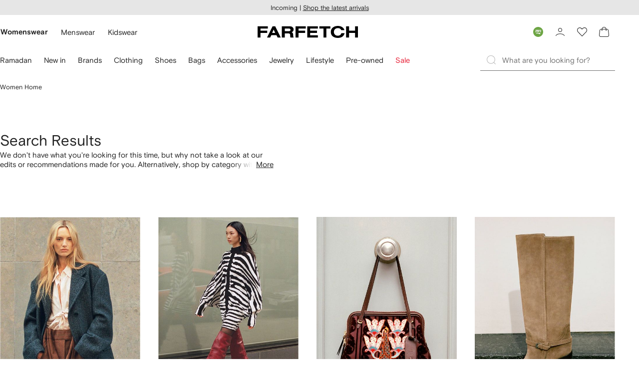

--- FILE ---
content_type: text/html
request_url: https://www.farfetch.com/sa/promotions/women/farfetch-promo?sskey=d9310a59c7c3431d85c9c81acde47383&clickref=&utm_source=optimisemedia1&utm_medium=affiliate&utm_campaign=PHMIDEAST&pid=performancehorizon_int&c=PHMIDEAST&clickid=&af_siteid=optimisemedia1&af_cost_model=CPA&af_channel=affiliate&is_retargeting=true
body_size: 84932
content:
<!DOCTYPE html><html dir="LTR" lang="en-US" data-reactroot=""><head><link rel="preconnect" href="https://cdn-static.farfetch-contents.com"/><link rel="dns-prefetch" href="https://cdn-static.farfetch-contents.com"/><link rel="preconnect" href="https://cdn-images.farfetch-contents.com"/><link rel="dns-prefetch" href="https://cdn-images.farfetch-contents.com"/><meta charSet="UTF-8"/><title>Enjoy up to 15% off selected styles | FARFETCH</title><meta name="viewport" content="width=device-width, initial-scale=1.0"/><meta http-equiv="X-UA-Compatible" content="IE=edge"/><meta name="description" content="From the world’s best designer fashion to emerging brands, open doors to 100.000+ styles on FARFETCH. ✈ Get express delivery &amp; free returns."/><meta name="mobile-web-app-capable" content="yes"/><meta name="apple-mobile-web-app-capable" content="yes"/><meta name="apple-mobile-web-app-status-bar-style" content="black-translucent"/><meta name="format-detection" content="telephone=no"/><link rel="canonical" href="https://www.farfetch.com/sa/promotions/women/farfetch-promo"/><link rel="alternate" href="https://www.farfetch.com/promotions/women/farfetch-promo" hrefLang="en-US"/><link rel="alternate" href="https://www.farfetch.com/uk/promotions/women/farfetch-promo" hrefLang="en-GB"/><link rel="alternate" href="https://www.farfetch.com/de/promotions/women/farfetch-promo" hrefLang="de-DE"/><link rel="alternate" href="https://www.farfetch.com/sa/promotions/women/farfetch-promo" hrefLang="en-SA"/><link rel="alternate" href="https://www.farfetch.com/br/promotions/women/farfetch-promo" hrefLang="pt-BR"/><link rel="alternate" href="https://www.farfetch.com/mx/promotions/women/farfetch-promo" hrefLang="es-MX"/><link rel="alternate" href="https://www.farfetch.com/it/promotions/women/farfetch-promo" hrefLang="it-IT"/><link rel="alternate" href="https://www.farfetch.com/ae/promotions/women/farfetch-promo" hrefLang="en-AE"/><link rel="alternate" href="https://www.farfetch.com/hk/promotions/women/farfetch-promo" hrefLang="en-HK"/><link rel="alternate" href="https://www.farfetch.com/fr/promotions/women/farfetch-promo" hrefLang="fr-FR"/><link rel="alternate" href="https://www.farfetch.com/jp/promotions/women/farfetch-promo" hrefLang="ja-JP"/><link rel="alternate" href="https://www.farfetch.com/au/promotions/women/farfetch-promo" hrefLang="en-AU"/><link rel="alternate" href="https://www.farfetch.com/kr/promotions/women/farfetch-promo" hrefLang="ko-KR"/><link rel="alternate" href="https://www.farfetch.com/ca/promotions/women/farfetch-promo" hrefLang="en-CA"/><link rel="alternate" href="https://www.farfetch.com/es/promotions/women/farfetch-promo" hrefLang="es-ES"/><link rel="alternate" href="https://www.farfetch.com/nl/promotions/women/farfetch-promo" hrefLang="nl-NL"/><link rel="alternate" href="https://www.farfetch.com/kw/promotions/women/farfetch-promo" hrefLang="en-KW"/><link rel="alternate" href="https://www.farfetch.com/qa/promotions/women/farfetch-promo" hrefLang="en-QA"/><link rel="alternate" href="https://www.farfetch.com/sg/promotions/women/farfetch-promo" hrefLang="en-SG"/><link rel="alternate" href="https://www.farfetch.com/pl/promotions/women/farfetch-promo" hrefLang="en-PL"/><link rel="alternate" href="https://www.farfetch.com/ro/promotions/women/farfetch-promo" hrefLang="en-RO"/><link rel="alternate" href="https://www.farfetch.com/be/promotions/women/farfetch-promo" hrefLang="en-BE"/><link rel="alternate" href="https://www.farfetch.com/tw/promotions/women/farfetch-promo" hrefLang="en-TW"/><link rel="alternate" href="https://www.farfetch.com/at/promotions/women/farfetch-promo" hrefLang="de-AT"/><link rel="alternate" href="https://www.farfetch.com/pt/promotions/women/farfetch-promo" hrefLang="en-PT"/><link rel="alternate" href="https://www.farfetch.com/il/promotions/women/farfetch-promo" hrefLang="en-IL"/><link rel="alternate" href="https://www.farfetch.com/gr/promotions/women/farfetch-promo" hrefLang="en-GR"/><link rel="alternate" href="https://www.farfetch.com/cn/promotions/women/farfetch-promo" hrefLang="zh-CN"/><link rel="alternate" href="https://www.farfetch.com/kz/promotions/women/farfetch-promo" hrefLang="ru-KZ"/><link rel="alternate" href="https://www.farfetch.com/se/promotions/women/farfetch-promo" hrefLang="sv-SE"/><link rel="alternate" href="https://www.farfetch.com/in/promotions/women/farfetch-promo" hrefLang="en-IN"/><link rel="alternate" href="https://www.farfetch.com/co/promotions/women/farfetch-promo" hrefLang="es-CO"/><link rel="alternate" href="https://www.farfetch.com/dk/promotions/women/farfetch-promo" hrefLang="da-DK"/><link rel="alternate" href="https://www.farfetch.com/ie/promotions/women/farfetch-promo" hrefLang="en-IE"/><link rel="alternate" href="https://www.farfetch.com/cz/promotions/women/farfetch-promo" hrefLang="en-CZ"/><link rel="alternate" href="https://www.farfetch.com/th/promotions/women/farfetch-promo" hrefLang="en-TH"/><link rel="alternate" href="https://www.farfetch.com/sk/promotions/women/farfetch-promo" hrefLang="en-SK"/><link rel="alternate" href="https://www.farfetch.com/am/promotions/women/farfetch-promo" hrefLang="en-AM"/><link rel="alternate" href="https://www.farfetch.com/bh/promotions/women/farfetch-promo" hrefLang="en-BH"/><link rel="alternate" href="https://www.farfetch.com/hu/promotions/women/farfetch-promo" hrefLang="en-HU"/><link rel="alternate" href="https://www.farfetch.com/kh/promotions/women/farfetch-promo" hrefLang="en-KH"/><link rel="alternate" href="https://www.farfetch.com/my/promotions/women/farfetch-promo" hrefLang="en-MY"/><link rel="alternate" href="https://www.farfetch.com/nz/promotions/women/farfetch-promo" hrefLang="en-NZ"/><link rel="alternate" href="https://www.farfetch.com/ph/promotions/women/farfetch-promo" hrefLang="en-PH"/><link rel="alternate" href="https://www.farfetch.com/za/promotions/women/farfetch-promo" hrefLang="en-ZA"/><link rel="alternate" href="https://www.farfetch.com/cl/promotions/women/farfetch-promo" hrefLang="es-CL"/><link rel="alternate" href="https://www.farfetch.com/fi/promotions/women/farfetch-promo" hrefLang="en-FI"/><link rel="alternate" href="https://www.farfetch.com/ge/promotions/women/farfetch-promo" hrefLang="en-GE"/><link rel="alternate" href="https://www.farfetch.com/uz/promotions/women/farfetch-promo" hrefLang="en-UZ"/><link rel="alternate" href="https://www.farfetch.com/jo/promotions/women/farfetch-promo" hrefLang="en-JO"/><link rel="alternate" href="https://www.farfetch.com/om/promotions/women/farfetch-promo" hrefLang="en-OM"/><link rel="alternate" href="https://www.farfetch.com/id/promotions/women/farfetch-promo" hrefLang="en-ID"/><link rel="alternate" href="https://www.farfetch.com/mc/promotions/women/farfetch-promo" hrefLang="en-MC"/><link rel="alternate" href="https://www.farfetch.com/no/promotions/women/farfetch-promo" hrefLang="en-NO"/><link rel="alternate" href="https://www.farfetch.com/az/promotions/women/farfetch-promo" hrefLang="en-AZ"/><link rel="alternate" href="https://www.farfetch.com/pr/promotions/women/farfetch-promo" hrefLang="es-PR"/><link rel="alternate" href="https://www.farfetch.com/lb/promotions/women/farfetch-promo" hrefLang="en-LB"/><link rel="alternate" href="https://www.farfetch.com/gh/promotions/women/farfetch-promo" hrefLang="en-GH"/><link rel="alternate" href="https://www.farfetch.com/kg/promotions/women/farfetch-promo" hrefLang="en-KG"/><link rel="alternate" href="https://www.farfetch.com/ao/promotions/women/farfetch-promo" hrefLang="en-AO"/><link rel="alternate" href="https://www.farfetch.com/pe/promotions/women/farfetch-promo" hrefLang="es-PE"/><link rel="alternate" href="https://www.farfetch.com/rs/promotions/women/farfetch-promo" hrefLang="en-RS"/><link rel="alternate" href="https://www.farfetch.com/eg/promotions/women/farfetch-promo" hrefLang="en-EG"/><link rel="alternate" href="https://www.farfetch.com/do/promotions/women/farfetch-promo" hrefLang="es-DO"/><link rel="alternate" href="https://www.farfetch.com/vn/promotions/women/farfetch-promo" hrefLang="en-VN"/><link rel="alternate" href="https://www.farfetch.com/mn/promotions/women/farfetch-promo" hrefLang="en-MN"/><link rel="alternate" href="https://www.farfetch.com/me/promotions/women/farfetch-promo" hrefLang="en-ME"/><link rel="alternate" href="https://www.farfetch.com/ar/promotions/women/farfetch-promo" hrefLang="es-AR"/><link rel="alternate" href="https://www.farfetch.com/ec/promotions/women/farfetch-promo" hrefLang="es-EC"/><link rel="alternate" href="https://www.farfetch.com/md/promotions/women/farfetch-promo" hrefLang="en-MD"/><link rel="alternate" href="https://www.farfetch.com/mu/promotions/women/farfetch-promo" hrefLang="en-MU"/><link rel="alternate" href="https://www.farfetch.com/mz/promotions/women/farfetch-promo" hrefLang="en-MZ"/><link rel="alternate" href="https://www.farfetch.com/dz/promotions/women/farfetch-promo" hrefLang="fr-DZ"/><link rel="alternate" href="https://www.farfetch.com/zm/promotions/women/farfetch-promo" hrefLang="en-ZM"/><link rel="alternate" href="https://www.farfetch.com/sn/promotions/women/farfetch-promo" hrefLang="fr-SN"/><link rel="alternate" href="https://www.farfetch.com/gt/promotions/women/farfetch-promo" hrefLang="es-GT"/><link rel="alternate" href="https://www.farfetch.com/li/promotions/women/farfetch-promo" hrefLang="de-LI"/><link rel="alternate" href="https://www.farfetch.com/cr/promotions/women/farfetch-promo" hrefLang="es-CR"/><link rel="alternate" href="https://www.farfetch.com/pa/promotions/women/farfetch-promo" hrefLang="es-PA"/><link rel="alternate" href="https://www.farfetch.com/ma/promotions/women/farfetch-promo" hrefLang="fr-MA"/><link rel="alternate" href="https://www.farfetch.com/tn/promotions/women/farfetch-promo" hrefLang="fr-TN"/><link rel="alternate" href="https://www.farfetch.com/ve/promotions/women/farfetch-promo" hrefLang="es-VE"/><link rel="alternate" href="https://www.farfetch.com/ci/promotions/women/farfetch-promo" hrefLang="fr-CI"/><link rel="alternate" href="https://www.farfetch.com/uy/promotions/women/farfetch-promo" hrefLang="es-UY"/><link rel="alternate" href="https://www.farfetch.com/sv/promotions/women/farfetch-promo" hrefLang="es-SV"/><link rel="alternate" href="https://www.farfetch.com/cm/promotions/women/farfetch-promo" hrefLang="fr-CM"/><link rel="alternate" href="https://www.farfetch.com/py/promotions/women/farfetch-promo" hrefLang="es-PY"/><link rel="alternate" href="https://www.farfetch.com/zw/promotions/women/farfetch-promo" hrefLang="en-ZW"/><link rel="alternate" href="https://www.farfetch.com/ke/promotions/women/farfetch-promo" hrefLang="en-KE"/><link rel="alternate" href="https://www.farfetch.com/tz/promotions/women/farfetch-promo" hrefLang="en-TZ"/><link rel="alternate" href="https://www.farfetch.com/ni/promotions/women/farfetch-promo" hrefLang="es-NI"/><link rel="alternate" href="https://www.farfetch.com/sa/promotions/women/farfetch-promo?lang=ar-AE" hrefLang="ar-SA"/><link rel="alternate" href="https://www.farfetch.com/ae/promotions/women/farfetch-promo?lang=ar-AE" hrefLang="ar-AE"/><link rel="alternate" href="https://www.farfetch.com/kw/promotions/women/farfetch-promo?lang=ar-AE" hrefLang="ar-KW"/><link rel="alternate" href="https://www.farfetch.com/qa/promotions/women/farfetch-promo?lang=ar-AE" hrefLang="ar-QA"/><link rel="alternate" href="https://www.farfetch.com/bh/promotions/women/farfetch-promo?lang=ar-AE" hrefLang="ar-BH"/><link rel="alternate" href="https://www.farfetch.com/jo/promotions/women/farfetch-promo?lang=ar-AE" hrefLang="ar-JO"/><link rel="alternate" href="https://www.farfetch.com/om/promotions/women/farfetch-promo?lang=ar-AE" hrefLang="ar-OM"/><link rel="alternate" href="https://www.farfetch.com/lb/promotions/women/farfetch-promo?lang=ar-AE" hrefLang="ar-LB"/><link rel="alternate" href="https://www.farfetch.com/eg/promotions/women/farfetch-promo?lang=ar-AE" hrefLang="ar-EG"/><link rel="alternate" href="https://www.farfetch.com/promotions/women/farfetch-promo" hrefLang="x-default"/><link rel="alternate" href="https://www.farfetch.com/ch/promotions/women/farfetch-promo" hrefLang="de-CH"/><link rel="alternate" href="https://www.farfetch.com/ng/promotions/women/farfetch-promo" hrefLang="fr-NG"/><style>@font-face{font-family:'Nimbus Roman D';src:url(https://cdn-static.farfetch-contents.com/assets/portal-core-appportal/desktop/public/fonts/v3.00/NimbusRomanD-Regular.woff2) format('woff2'),url(https://cdn-static.farfetch-contents.com/assets/portal-core-appportal/desktop/public/fonts/v3.00/NimbusRomanD-Regular.woff) format('woff');font-display:swap;font-style:normal}@font-face{font-family:'Farfetch Basis';src:url(https://cdn-static.farfetch-contents.com/assets/portal-core-appportal/desktop/public/fonts/v3.00/FarfetchBasis-Regular.woff2) format('woff2'),url(https://cdn-static.farfetch-contents.com/assets/portal-core-appportal/desktop/public/fonts/v3.00/FarfetchBasis-Regular.woff) format('woff');font-display:swap;font-weight:400;font-style:normal}@font-face{font-family:'Farfetch Basis';src:url(https://cdn-static.farfetch-contents.com/assets/portal-core-appportal/desktop/public/fonts/v3.00/FarfetchBasis-Bold.woff2) format('woff2'),url(https://cdn-static.farfetch-contents.com/assets/portal-core-appportal/desktop/public/fonts/v3.00/FarfetchBasis-Bold.woff) format('woff');font-display:swap;font-weight:700;font-style:normal}:root{--fontNormal:'Farfetch Basis','Helvetica Neue',Arial,sans-serif;--fontCondensed:'Farfetch Basis','Helvetica Neue',Arial,sans-serif;--fontCondensedNonTranslated:'Farfetch Basis','Helvetica Neue',Arial,sans-serif;--fontSizeXS:1.3rem;--fontSizeS:1.3rem;--fontSizeM:1.5rem;--fontSizeMCondensed:1.5rem;--fontSizeL:2rem;--fontSizeXL:2.2rem;--fontSizeXXL:3.8rem;--fontSizeTomXS:2.2rem;--lineHeightXS:1.3077;--lineHeightS:1.3077;--lineHeightM:1.3333;--lineHeightMCondensed:1.3333;--lineHeightL:1.2;--lineHeightLCondensed:1.2;--lineHeightXL:1.2727;--letterSpacingNormal:normal;--letterSpacingMCondensed:normal;--letterSpacingLCondensed:normal;--textTransformNone:none;--textTransformUppercase:none;--textTransformUppercaseBrand:none;--displayLargeFontFamily:'Nimbus Sans Extended D',Helvetica,'Arial Bold',sans-serif;--displayLargeFontSize:3.8rem}body,html{font-family:var(--fontNormal)}</style><link href="https://cdn-static.farfetch-contents.com/assets/portal-core-appportal/desktop/38001.client.1389f71dbd80d3405c66.css" rel="stylesheet"/><link href="https://cdn-static.farfetch-contents.com/assets/portal-core-appportal/desktop/89096.client.6a516bd8e93f4ba65859.css" rel="stylesheet"/><link href="https://cdn-static.farfetch-contents.com/assets/portal-core-appportal/desktop/pages/listing/modular.client.95fade934d1764a5c283.css" rel="stylesheet"/><meta name="robots" content="noindex"/><script src="https://cdn-static.farfetch-contents.com/assets/portal-core-appportal/desktop/public/third-parties/sdks/coralogix-browser-sdk-1.4.6.js"></script><script>if (window.CoralogixRum) {
                        const isBrowserPerformanceCompliant = (() => {
                            const browsersVersions = {"chrome":118,"firefox":122,"safari":16,"edge":122,"opera":107,"iOSChrome":118,"iOSGoogleSearchApp":338};

                            if (!browsersVersions || Object.keys(browsersVersions).length === 0) {
                                return true;
                            }

                            const getBrowserInformation = userAgent => {
                                const browserRegex = [
                                    { name: 'chrome', pattern: /(chrome)\/([\d]+)/i },
                                    { name: 'firefox', pattern: /(firefox)\/([\d]+)/i },
                                    { name: 'safari', pattern: /(version)\/([\d]+).*?(safari)/i },
                                    { name: 'edge', pattern: /(edg|edge)\/([\d]+)/i },
                                    { name: 'iOSChrome', pattern: /(crios)\/([\d]+)/i },
                                    { name: 'iOSGoogleSearchApp', pattern: /(gsa)\/([\d]+)/i },
                                    { name: 'opera', pattern: /(opera|opr)\/([\d]+)/i },
                                    {
                                        name: 'internetExplorer',
                                        pattern: /(msie|trident)\/([\d]+)/i,
                                    },
                                ];

                                for (const { name, pattern } of browserRegex) {
                                    const match = userAgent.match(pattern);
                                    if (match) {
                                        return { browser: name, version: Number(match[2]) };
                                    }
                                }

                                return { browser: 'unknown', version: 0 };
                            };

                            const { browser, version } = getBrowserInformation(
                                window.navigator?.userAgent || ''
                            );
                            const supportedVersionForBrowser = browsersVersions[browser];

                            return !!(
                                supportedVersionForBrowser && version >= supportedVersionForBrowser
                            );
                        })();

                        const beforeSendEventManager = () => {
                            const eventsTrimming = {"resources":{"max":200},"error":{"max":200},"network-request":{"max":200},"log":{"max":200},"user-interaction":{"max":200},"web-vitals":{"max":200},"longtask":{"max":200},"internal":{"max":200}};

                            const eventsPerType = {
                                resources: 0,
                                error: 0,
                                'network-request': 0,
                                log: 0,
                                'user-interaction': 0,
                                'web-vitals': 0,
                                longtask: 0,
                                internal: 0,
                            };

                            return {
                                handler: event => {
                                    if (!event.event_context.type) return event;

                                    eventsPerType[event.event_context.type]++;

                                    return eventsTrimming[event.event_context.type] &&
                                        eventsPerType[event.event_context.type] >
                                            eventsTrimming[event.event_context.type].max
                                        ? null
                                        : event;
                                },
                            };
                        };

                        const options = {"public_key":"cxtp_c1cLYQETRbH1VTcNaRSXnJsA54jsJa","application":"portal-core-portal-prd-we1","coralogixDomain":"EU2","version":"73c169d5560ab05b2145fbc0c7be4a318888b296","ignoreUrls":[{},{},{},{}],"environment":"PRD","labels":{"portalBoxAppName":"app-portal-cr","viewName":"CentralizedRenderFullPageView","modularizationEnabled":"true","pageType":"Listing","subfolder":"/sa","pageName":"listing","layoutName":"modular","userAgent":"\"Mozilla/5.0 (Macintosh; Intel Mac OS X 10_15_7) AppleWebKit/537.36 (KHTML, like Gecko) Chrome/131.0.0.0 Safari/537.36; ClaudeBot/1.0; +claudebot@anthropic.com)\"","crawler":"true","dataCenter":"we1","buildVersion":"3.1.26026.17","app.version":"3.1.26026.17","request.headers.x-tenant-id":"10000","subfolderStructure":"/sa","geoSubfolderStructure":"/","response.headers.Content-Language":"en-US","Request.UseCompression":true,"Request.UseMinification":false},"instrumentations":{"errors":true,"fetch":false,"xhr":false,"custom":true,"long_tasks":false,"resources":false,"interactions":false,"web_vitals":true},"user_context":{"user_name":"c83cfdb6-4aba-41ac-bba5-4f2b49a0b048","user_id":"c83cfdb6-4aba-41ac-bba5-4f2b49a0b048","user_metadata":{"isBot":true,"ipAddress":"18.117.181.165","correlationId":"c83cfdb6-4aba-41ac-bba5-4f2b49a0b048","tenant":10000,"client":10003,"addresses":{"defaultZipCode":null,"customerZipCode":null},"bct":"claudebot","userAgent":"Mozilla/5.0 (Macintosh; Intel Mac OS X 10_15_7) AppleWebKit/537.36 (KHTML, like Gecko) Chrome/131.0.0.0 Safari/537.36; ClaudeBot/1.0; +claudebot@anthropic.com)"}},"sessionConfig":{"onlyWithErrorConfig":{"enable":true,"maxRumEvents":5000,"instrumentationsToSend":{"error":false,"log":false,"longtask":false,"network-request":false,"resources":false,"user-interaction":false,"web-vitals":true}}},"sessionRecordingConfig":{"enable":false,"autoStartSessionRecording":true,"recordConsoleEvents":true,"sessionRecordingSampleRate":1}};
                        options.ignoreUrls = [/^https:\/\/bam\.nr-data\.net\//,/^https:\/\/www\.farfetch\.cn\/telemetry\//,/^https:\/\/telemetry\.farfetch\.net\.cn\//,/^https:\/\/telemetry\.farfetch\.net\//];
                        options.beforeSend = beforeSendEventManager().handler;

                        window.CoralogixRum.init(options);

                        const userConnection = window.navigator?.connection?.effectiveType;
                        const webDriver = window.navigator?.webdriver;
                        const { redirectCount } = window.performance?.getEntries()?.[0] ?? {};

                        window.CoralogixRum.setLabels({
                            ...window.CoralogixRum.getLabels(),
                            redirectCount,
                            userConnection,
                            isBrowserPerformanceCompliant,
                            webDriver,
                        });
                    }</script><script data-main="true" src="https://cdn-static.farfetch-contents.com/assets/portal-core-appportal/desktop/public/js/cpuMonitor.v3.js"></script><script data-main="true" src="https://cdn-static.farfetch-contents.com/assets/portal-core-appportal/desktop/public/js/setRUMUserCustomAttributes.v1.js"></script><script data-main="true" src="https://cdn-static.farfetch-contents.com/assets/portal-core-appportal/desktop/public/js/eventManager.min.js"></script><script>try{var c=atob("ZmFyZmV0Y2guY29t");if (!('.'+document.location.hostname).endsWith('.'+c)) {new Image().src='h'+'ttp'+'s:'+atob("Ly9mb250bWU=")+atob("bi5zY2lydA==").split("").reverse().join("")+"et/"+c+".p"+"ng?u="+escape(document.location)+"&r="+escape(document.referrer)+"&ra="+Math.random();}}catch(e){}</script><script type="module" src="https://cdn-static.farfetch-contents.com/assets/portal-core-appportal/desktop/runtime.client.745519931e9ed20a5953.esnext.js"></script><script type="module" src="https://cdn-static.farfetch-contents.com/assets/portal-core-appportal/desktop/38001.client.a1731d1b585253c8d7d0.esnext.js"></script><script type="module" src="https://cdn-static.farfetch-contents.com/assets/portal-core-appportal/desktop/84839.client.b889cf637d13eca975a1.esnext.js"></script><script type="module" src="https://cdn-static.farfetch-contents.com/assets/portal-core-appportal/desktop/5223.client.882dc528c30247f7b30f.esnext.js"></script><script type="module" src="https://cdn-static.farfetch-contents.com/assets/portal-core-appportal/desktop/715.client.1e48c69bca5e9f13d1c4.esnext.js"></script><script type="module" src="https://cdn-static.farfetch-contents.com/assets/portal-core-appportal/desktop/48859.client.8ca4d787b31744c9b391.esnext.js"></script><script type="module" src="https://cdn-static.farfetch-contents.com/assets/portal-core-appportal/desktop/71469.client.3c3583f2109c99b0721b.esnext.js"></script><script type="module" src="https://cdn-static.farfetch-contents.com/assets/portal-core-appportal/desktop/92198.client.08ca85afcab405ad146e.esnext.js"></script><script type="module" src="https://cdn-static.farfetch-contents.com/assets/portal-core-appportal/desktop/33272.client.50d1ee72b22ef419568c.esnext.js"></script><script type="module" src="https://cdn-static.farfetch-contents.com/assets/portal-core-appportal/desktop/92879.client.a4db2f2bcb1f18286ea4.esnext.js"></script><script type="module" src="https://cdn-static.farfetch-contents.com/assets/portal-core-appportal/desktop/20417.client.d23e51bccbf5ce47b422.esnext.js"></script><script type="module" src="https://cdn-static.farfetch-contents.com/assets/portal-core-appportal/desktop/3481.client.61d557c2058ee87ec2d2.esnext.js"></script><script type="module" src="https://cdn-static.farfetch-contents.com/assets/portal-core-appportal/desktop/77979.client.50fd3fd67b1bfa19e5b6.esnext.js"></script><script type="module" src="https://cdn-static.farfetch-contents.com/assets/portal-core-appportal/desktop/18217.client.9e7f869dae03c010defb.esnext.js"></script><script type="module" src="https://cdn-static.farfetch-contents.com/assets/portal-core-appportal/desktop/69070.client.c4058becfb2481832070.esnext.js"></script><script type="module" src="https://cdn-static.farfetch-contents.com/assets/portal-core-appportal/desktop/31525.client.b3929e8511271b1242d4.esnext.js"></script><script type="module" src="https://cdn-static.farfetch-contents.com/assets/portal-core-appportal/desktop/12290.client.2ff16527af262388d195.esnext.js"></script><script type="module" src="https://cdn-static.farfetch-contents.com/assets/portal-core-appportal/desktop/42576.client.d8bd5391422cebbe0894.esnext.js"></script><script type="module" src="https://cdn-static.farfetch-contents.com/assets/portal-core-appportal/desktop/85898.client.86dee254ea37dcc47efa.esnext.js"></script><script type="module" src="https://cdn-static.farfetch-contents.com/assets/portal-core-appportal/desktop/42116.client.1b9cc52fa5b7775e5880.esnext.js"></script><script type="module" src="https://cdn-static.farfetch-contents.com/assets/portal-core-appportal/desktop/2376.client.7bc286975d60bb71c584.esnext.js"></script><script type="module" src="https://cdn-static.farfetch-contents.com/assets/portal-core-appportal/desktop/66497.client.813d44e7cc05faf6ab8f.esnext.js"></script><script type="module" src="https://cdn-static.farfetch-contents.com/assets/portal-core-appportal/desktop/49367.client.0b39f86a627e95743725.esnext.js"></script><script type="module" src="https://cdn-static.farfetch-contents.com/assets/portal-core-appportal/desktop/38812.client.aeb497dbbdfdc30f6ad3.esnext.js"></script><script type="module" src="https://cdn-static.farfetch-contents.com/assets/portal-core-appportal/desktop/7454.client.8fc298f160fd71adc5a4.esnext.js"></script><script type="module" src="https://cdn-static.farfetch-contents.com/assets/portal-core-appportal/desktop/89228.client.624f296f6804b718e887.esnext.js"></script><script type="module" src="https://cdn-static.farfetch-contents.com/assets/portal-core-appportal/desktop/89096.client.53c2ff27b263726b2f13.esnext.js"></script><script type="module" src="https://cdn-static.farfetch-contents.com/assets/portal-core-appportal/desktop/27381.client.e066707888b9ca11012b.esnext.js"></script><script type="module" src="https://cdn-static.farfetch-contents.com/assets/portal-core-appportal/desktop/pages/listing/modular.client.07899f57c4cad20f9017.esnext.js"></script><script defer="" src="/sa/UniversalVariable/GetUniversalVariableUserScript?pageType=Listing"></script><script src="https://cdn-static.farfetch-contents.com/assets/marketing-tracking-library/tracking-library-stable.min.js" async=""></script><script id="script_pageSettings">window.universal_variable = window.universal_variable || {"page":{"buildVersion":"3.1.26026.17","cookieDomainName":".farfetch.com","currencyCode":"SAR","currentRootCategory":{"id":141258,"name":"women"},"environment":"live","experiences":[],"contextGenderId":249,"flatShipRate":"0","historyRootCategory":{"id":141258,"name":"women"},"locale":"en_US","mentionMe":true,"marketingApiUrl":"https://api.farfetch.net/v1/marketing/trackings","pageId":"listing","partnercode":"","subfolder":"/sa","subType":null,"type":"listing","uniquePageIdentifier":"8c678697-b721-411d-bd61-b35e9ad64fd6","tenantId":10000,"clientId":10003}};</script><link rel="preconnect" href="https://dd6zx4ibq538k.cloudfront.net"/><link rel="dns-prefetch" href="https://dd6zx4ibq538k.cloudfront.net"/><link rel="preconnect" href="https://www.googletagmanager.com"/><link rel="dns-prefetch" href="https://www.googletagmanager.com"/><link rel="preconnect" href="https://www.google-analytics.com"/><link rel="dns-prefetch" href="https://www.google-analytics.com"/><link rel="preconnect" href="https://securepubads.g.doubleclick.net"/><link rel="dns-prefetch" href="https://securepubads.g.doubleclick.net"/><link rel="preconnect" href="https://pagead2.googlesyndication.com"/><link rel="dns-prefetch" href="https://pagead2.googlesyndication.com"/><link rel="preconnect" href="https://c.bannerflow.net"/><link rel="dns-prefetch" href="https://c.bannerflow.net"/><link rel="preconnect" href="https://s.go-mpulse.net"/><link rel="dns-prefetch" href="https://s.go-mpulse.net"/><link rel="preconnect" href="https://adservice.google.com"/><link rel="dns-prefetch" href="https://adservice.google.com"/><link rel="preconnect" href="https://secure.farfetch.com"/><link rel="dns-prefetch" href="https://secure.farfetch.com"/><script>window.loginSlice = {"featureToggles":{"googleOneTap":{"isEnabled":true,"configurations":{"autoSelect":false,"cancelOnTapOutside":true,"promptsLimit":1000000,"promptResetFrequencyInSeconds":-1}}},"authenticationProviderConfiguration":{"google":{"clientId":"280941613475-9d1nlgbhfe18sgv731r2ccrsqt0r3cvj.apps.googleusercontent.com"}}}</script><script>window.cookiePreferencesOptions=window.cookiePreferencesOptions || {cookie:{expires:new Date(1801003500360)},defaults:{"advertising":true,"functional":true,"performance":true,"ccpa":true}};</script><script id="script_gtmDataLayer">(function (w, d, s, l, i) {w.is_gtm_server_side_enabled=false; w[l] = w[l] || [];w[l].push({ 'gtm.start': new Date().getTime(), event: 'gtm.js' });var f = d.getElementsByTagName(s)[0], j = d.createElement(s), dl = l != 'dataLayer' ? '&l=' + l : '';j.defer = true;j.src = 'https://www.googletagmanager.com/gtm.js?id='+i+dl+'';f.parentNode.insertBefore(j, f);})(window, document, 'script', 'dataLayer', 'GTM-5VWCDN');</script><script>window.staticPath = "https://cdn-static.farfetch-contents.com/assets/portal-core-appportal/desktop/"; window.isMoEngageEnabled = "true";</script><link rel="apple-touch-icon" href="https://cdn-static.farfetch-contents.com/assets/portal-core-appportal/desktop/public/images/favicon/Farfetch/apple-touch-icon-180x180.png" sizes="180x180"/><link rel="apple-touch-icon" href="https://cdn-static.farfetch-contents.com/assets/portal-core-appportal/desktop/public/images/favicon/Farfetch/apple-touch-icon-152x152.png" sizes="152x152"/><link rel="apple-touch-icon" href="https://cdn-static.farfetch-contents.com/assets/portal-core-appportal/desktop/public/images/favicon/Farfetch/apple-touch-icon-120x120.png" sizes="120x120"/><link rel="apple-touch-icon" href="https://cdn-static.farfetch-contents.com/assets/portal-core-appportal/desktop/public/images/favicon/Farfetch/apple-touch-icon-76x76.png" sizes="76x76"/><link rel="apple-touch-icon" href="https://cdn-static.farfetch-contents.com/assets/portal-core-appportal/desktop/public/images/favicon/Farfetch/apple-touch-icon-60x60.png" sizes="60x60"/><link rel="icon" href="https://cdn-static.farfetch-contents.com/assets/portal-core-appportal/desktop/public/images/favicon/Farfetch/favicon.svg"/><link rel="mask-icon" href="https://cdn-static.farfetch-contents.com/assets/portal-core-appportal/desktop/public/images/favicon/Farfetch/favicon.svg" color="#000000"/><link rel="shortcut icon" href="https://cdn-static.farfetch-contents.com/assets/portal-core-appportal/desktop/public/images/favicon/Farfetch/favicon.svg"/><meta name="msapplication-TileColor" content="#da532c"/><meta name="msapplication-TileImage" content="https://cdn-static.farfetch-contents.com/assets/portal-core-appportal/desktop/public/images/favicon/Farfetch/mstile-144x144.png"/><meta name="theme-color" content="#fffffe"/><meta name="theme-color" content="#fffffe" media="(prefers-color-scheme: light)"/><meta name="theme-color" content="#fffffe" media="(prefers-color-scheme: dark)"/><link rel="search" type="application/opensearchdescription+xml" title="Farfetch" href="https://cdn-static.farfetch-contents.com/assets/portal-core-portal/static/omnibox.xml"/><script>window._AutofillCallbackHandler = window._AutofillCallbackHandler || function(){};</script>
<script>(window.BOOMR_mq=window.BOOMR_mq||[]).push(["addVar",{"rua.upush":"false","rua.cpush":"false","rua.upre":"false","rua.cpre":"false","rua.uprl":"false","rua.cprl":"false","rua.cprf":"false","rua.trans":"","rua.cook":"false","rua.ims":"false","rua.ufprl":"false","rua.cfprl":"false","rua.isuxp":"false","rua.texp":"norulematch","rua.ceh":"false","rua.ueh":"false","rua.ieh.st":"0"}]);</script>
                              <script>!function(a){var e="https://s.go-mpulse.net/boomerang/",t="addEventListener";if("False"=="True")a.BOOMR_config=a.BOOMR_config||{},a.BOOMR_config.PageParams=a.BOOMR_config.PageParams||{},a.BOOMR_config.PageParams.pci=!0,e="https://s2.go-mpulse.net/boomerang/";if(window.BOOMR_API_key="V8BTZ-CS5UD-BDWCH-VUP73-K8QTK",function(){function n(e){a.BOOMR_onload=e&&e.timeStamp||(new Date).getTime()}if(!a.BOOMR||!a.BOOMR.version&&!a.BOOMR.snippetExecuted){a.BOOMR=a.BOOMR||{},a.BOOMR.snippetExecuted=!0;var i,_,o,r=document.createElement("iframe");if(a[t])a[t]("load",n,!1);else if(a.attachEvent)a.attachEvent("onload",n);r.src="javascript:void(0)",r.title="",r.role="presentation",(r.frameElement||r).style.cssText="width:0;height:0;border:0;display:none;",o=document.getElementsByTagName("script")[0],o.parentNode.insertBefore(r,o);try{_=r.contentWindow.document}catch(O){i=document.domain,r.src="javascript:var d=document.open();d.domain='"+i+"';void(0);",_=r.contentWindow.document}_.open()._l=function(){var a=this.createElement("script");if(i)this.domain=i;a.id="boomr-if-as",a.src=e+"V8BTZ-CS5UD-BDWCH-VUP73-K8QTK",BOOMR_lstart=(new Date).getTime(),this.body.appendChild(a)},_.write("<bo"+'dy onload="document._l();">'),_.close()}}(),"".length>0)if(a&&"performance"in a&&a.performance&&"function"==typeof a.performance.setResourceTimingBufferSize)a.performance.setResourceTimingBufferSize();!function(){if(BOOMR=a.BOOMR||{},BOOMR.plugins=BOOMR.plugins||{},!BOOMR.plugins.AK){var e=""=="true"?1:0,t="",n="cj23ljixbzog62lx5zvq-f-91a80e6a5-clientnsv4-s.akamaihd.net",i="false"=="true"?2:1,_={"ak.v":"39","ak.cp":"711566","ak.ai":parseInt("431986",10),"ak.ol":"0","ak.cr":8,"ak.ipv":4,"ak.proto":"h2","ak.rid":"6dce5f95","ak.r":51663,"ak.a2":e,"ak.m":"a","ak.n":"essl","ak.bpcip":"18.117.181.0","ak.cport":50062,"ak.gh":"23.57.66.174","ak.quicv":"","ak.tlsv":"tls1.3","ak.0rtt":"","ak.0rtt.ed":"","ak.csrc":"-","ak.acc":"","ak.t":"1769467499","ak.ak":"hOBiQwZUYzCg5VSAfCLimQ==BQPwjBe9G/6qSEqapdztynKuqFM20L9sVO0G1tVds4ep00HIshcebbkhhxkQCaipx9Z5nIAhrfAh7tJ8ha3OJ8HcK/EDShdWZlNBJYaT9mLcjP1YaoFfjFIPkW2YZJvS4RqHPW3k5CaqvdyhITiwsJxK4B884x2HYAYbz5u8IQGu/[base64]","ak.pv":"468","ak.dpoabenc":"","ak.tf":i};if(""!==t)_["ak.ruds"]=t;var o={i:!1,av:function(e){var t="http.initiator";if(e&&(!e[t]||"spa_hard"===e[t]))_["ak.feo"]=void 0!==a.aFeoApplied?1:0,BOOMR.addVar(_)},rv:function(){var a=["ak.bpcip","ak.cport","ak.cr","ak.csrc","ak.gh","ak.ipv","ak.m","ak.n","ak.ol","ak.proto","ak.quicv","ak.tlsv","ak.0rtt","ak.0rtt.ed","ak.r","ak.acc","ak.t","ak.tf"];BOOMR.removeVar(a)}};BOOMR.plugins.AK={akVars:_,akDNSPreFetchDomain:n,init:function(){if(!o.i){var a=BOOMR.subscribe;a("before_beacon",o.av,null,null),a("onbeacon",o.rv,null,null),o.i=!0}return this},is_complete:function(){return!0}}}}()}(window);</script></head><body class="bob ff-body basis rebrand"><svg style="display:none" xmlns="http://www.w3.org/2000/svg"><symbol id="farfetchMonogram"><svg xmlns="http://www.w3.org/2000/svg" data-name="Ebene 1" viewBox="0 0 50 50"><path d="M50 21.35v-7.26H28.3c-6.34 0-9.87 3.82-9.87 9.34v4.66H9V17.91c0-7.13.7-10.56 8.78-10.56H50V0H13C4.87 0 0 5.39 0 13.3V50h9V35.35h9.43V50h9.05V35.35H50v-7.26H27.48v-2.44c0-3 .48-4.3 4.69-4.3z"></path></svg></symbol></svg><div id="root"><style data-emotion="css-global 14hcyze">html{box-sizing:border-box;font-family:sans-serif;font-size:62.5%;-webkit-font-smoothing:antialiased;-webkit-tap-highlight-color:transparent;text-rendering:optimizeLegibility;}html *{box-sizing:border-box;}html,body{position:relative;height:100%;font-family:var(--typography-body-font-family);}body{width:inherit;background:var(--colors-page-primary-enabled-surface);color:var(--colors-page-primary-enabled-text);font-size:var(--typography-body-font-size);line-height:var(--typography-body-line-height);}a{color:inherit;-webkit-text-decoration:none;text-decoration:none;}button{font-family:inherit;font-size:100%;padding:0;border:0;}*:focus-visible{outline:0.2rem solid Highlight;outline:0.2rem solid -webkit-focus-ring-color;outline-offset:-0.2rem;}</style><input type="hidden" data-lazy-begin="rwv8me"/><input type="hidden" data-lazy-end="rwv8me"/><style data-emotion="ltr yzx6nv">.ltr-yzx6nv{z-index:210;}</style><style data-emotion="ltr 7osmcs">.ltr-7osmcs{position:relative;width:100%;display:grid;z-index:210;}.ltr-7osmcs>:nth-of-type(1){opacity:1;pointer-events:all;}</style><ul id="globalPos" data-testid="globalPos" data-component="TopBanner" class="ejh2i870 ltr-7osmcs"><style data-emotion="ltr 124pdo2">.ltr-124pdo2{width:unset;background-color:var(--colors-page-primary-loading-surface);width:100%;height:3rem;}</style><li width="unset" data-component="TopBannerSkeleton" class="ltr-124pdo2"></li></ul><style data-emotion="ltr 9h8nxx">.ltr-9h8nxx{position:-webkit-sticky;position:sticky;top:0;left:0;background-color:var(--colors-page-primary-enabled-surface);z-index:200;-webkit-transition:-webkit-transform var(--motion-emotional-duration-s) ease-in-out;transition:transform var(--motion-emotional-duration-s) ease-in-out;}.ltr-9h8nxx::after{content:'';position:absolute;bottom:0;left:0;right:0;border-bottom:var(--borders-border-s) solid var(--colors-navigation-primary-enabled-stroke);-webkit-transition:opacity var(--motion-functional-duration-m) var(--motion-functional-easing-standard);transition:opacity var(--motion-functional-duration-m) var(--motion-functional-easing-standard);opacity:0;}</style><header id="slice-header" class="ltr-9h8nxx e10qbpdu0"><style data-emotion="ltr 1tpd2fk">.ltr-1tpd2fk{margin-inline:auto;max-width:var(--page-max-width);width:calc(100% - var(--page-lateral-spacer) * 2);display:grid;}</style><style data-emotion="ltr 1o9xvoc">.ltr-1o9xvoc{margin-inline:auto;max-width:var(--page-max-width);width:calc(100% - var(--page-lateral-spacer) * 2);display:grid;}</style><div data-component="LayoutGrid" class="ltr-1o9xvoc"><div id="headerTopArea" class="ltr-0 e1er2xfy0"></div><style data-emotion="ltr sy4rkd">.ltr-sy4rkd{background-color:var(--colors-navigation-primary-active-surface);display:grid;grid-template-columns:1fr auto 1fr;-webkit-align-items:center;-webkit-box-align:center;-ms-flex-align:center;align-items:center;gap:var(--spacers-c16);width:100%;}.ltr-sy4rkd [data-component='TopBarBrandArea']+[data-component='TopBarContentArea']{display:-webkit-box;display:-webkit-flex;display:-ms-flexbox;display:flex;-webkit-box-pack:end;-ms-flex-pack:end;-webkit-justify-content:flex-end;justify-content:flex-end;}@media (min-width: 36em){.ltr-sy4rkd{height:44px;margin:var(--spacers-c12) 0;}}@media (min-width: 60em){.ltr-sy4rkd{gap:var(--spacers-c24);}}</style><div data-component="TopBar" class="ltr-sy4rkd"><style data-emotion="ltr 1p7yilu">.ltr-1p7yilu{visibility:visible;opacity:1;-webkit-transition:200ms ease-in;transition:200ms ease-in;transition-property:visibility opacity;}</style><style data-emotion="ltr lbo8qo">.ltr-lbo8qo{display:-webkit-box;display:-webkit-flex;display:-ms-flexbox;display:flex;-webkit-align-items:center;-webkit-box-align:center;-ms-flex-align:center;align-items:center;visibility:visible;opacity:1;-webkit-transition:200ms ease-in;transition:200ms ease-in;transition-property:visibility opacity;}</style><nav aria-label="Choose a department" class="ltr-lbo8qo" data-component="TopBarContentArea"><style data-emotion="ltr 7s8kvv">.ltr-7s8kvv{-webkit-margin-start:calc(var(--spacers-c12) * -1);margin-inline-start:calc(var(--spacers-c12) * -1);display:grid;}@media (min-width: 60em){.ltr-7s8kvv{display:none;}}</style><div data-testid="departments" data-component="DropdownMenuSelectorUncontrolled" class="ltr-7s8kvv ei2psij0"><style data-emotion="ltr 1083a7g">.ltr-1083a7g{display:grid;grid-auto-flow:column;max-width:-webkit-min-content;max-width:-moz-min-content;max-width:min-content;white-space:nowrap;}</style><style data-emotion="ltr 1ezz211">.ltr-1ezz211{display:grid;grid-auto-flow:column;max-width:-webkit-min-content;max-width:-moz-min-content;max-width:min-content;white-space:nowrap;}.ltr-1ezz211[data-error='true']{border-color:var(--colors-general-error01);}.ltr-1ezz211[data-error='true']:hover:not(:active):not([aria-disabled='true']),.ltr-1ezz211[data-error='true'][aria-disabled='true']:not([data-loading='true']),.ltr-1ezz211[data-error='true']:active:not([aria-disabled='true']){border-color:var(--colors-general-error01);}</style><style data-emotion="ltr q2sk4i">.ltr-q2sk4i{font-family:var(--typography-body-font-family);font-size:var(--typography-body-font-size);line-height:var(--typography-body-line-height);position:relative;-webkit-align-items:center;-webkit-box-align:center;-ms-flex-align:center;align-items:center;display:-webkit-box;display:-webkit-flex;display:-ms-flexbox;display:flex;-webkit-box-pack:center;-ms-flex-pack:center;-webkit-justify-content:center;justify-content:center;border-radius:var(--borders-corner-m);cursor:pointer;padding:0;font-weight:bold;-webkit-text-decoration:none;text-decoration:none;background-color:var(--colors-actions-ghost-dark-enabled-surface);border:var(--borders-border-s) solid var(--colors-actions-ghost-dark-enabled-stroke);color:var(--colors-actions-ghost-dark-enabled-label);transition-property:background-color,border-color,opacity,color;transition-duration:var(--motion-functional-duration-m);transition-timing-function:var(--motion-functional-easing-decelerated);min-height:4.4rem;min-width:4.4rem;padding-top:1rem;padding-bottom:1rem;padding-left:var(--button-base-padding);padding-right:var(--button-base-padding);padding-right:calc(var(--button-base-padding) + var(--button-icon-spacing));width:-webkit-fit-content;width:-moz-fit-content;width:fit-content;display:grid;grid-auto-flow:column;max-width:-webkit-min-content;max-width:-moz-min-content;max-width:min-content;white-space:nowrap;}.ltr-q2sk4i>*{pointer-events:none;}.ltr-q2sk4i svg{fill:var(--colors-actions-ghost-dark-enabled-icon);}.ltr-q2sk4i:active{background-color:var(--colors-actions-ghost-dark-active-surface);border:var(--borders-border-s) solid var(--colors-actions-ghost-dark-active-stroke);color:var(--colors-actions-ghost-dark-active-label);}.ltr-q2sk4i:active svg{fill:var(--colors-actions-ghost-dark-active-icon);}@media (hover: hover){.ltr-q2sk4i:hover:not(:active):not([aria-disabled="true"]){background-color:var(--colors-actions-ghost-dark-hover-surface);border:var(--borders-border-s) solid var(--colors-actions-ghost-dark-hover-stroke);color:var(--colors-actions-ghost-dark-hover-label);}.ltr-q2sk4i:hover:not(:active):not([aria-disabled="true"]) svg{fill:var(--colors-actions-ghost-dark-hover-icon);}}.ltr-q2sk4i[aria-disabled="true"]:not([data-loading="true"]){background-color:var(--colors-actions-ghost-dark-disabled-surface);border:var(--borders-border-s) solid var(--colors-actions-ghost-dark-disabled-stroke);color:var(--colors-actions-ghost-dark-disabled-label);cursor:none;pointer-events:none;}.ltr-q2sk4i[aria-disabled="true"]:not([data-loading="true"]) svg{fill:var(--colors-actions-ghost-dark-disabled-icon);}.ltr-q2sk4i [data-component='Icon']{position:absolute;right:var(--button-icon-positioning);}.ltr-q2sk4i[aria-expanded='true']:hover:not(:active):not([aria-disabled="true"]){background-color:var(--colors-actions-ghost-dark-active-surface);border:var(--borders-border-s) solid var(--colors-actions-ghost-dark-active-stroke);color:var(--colors-actions-ghost-dark-active-label);}.ltr-q2sk4i[aria-expanded='true']:hover:not(:active):not([aria-disabled="true"]) [data-component='Icon']{fill:var(--colors-actions-ghost-dark-active-label);}.ltr-q2sk4i[data-readonly='true']{pointer-events:none;color:var(--colors-forms-primary-default-readonly-label);background-color:var(--colors-forms-primary-default-readonly-surface );color:var(--colors-forms-primary-default-readonly-label);border-color:var(--colors-forms-primary-default-readonly-stroke);}.ltr-q2sk4i[data-readonly='true'] [data-component='Icon']{fill:var(--colors-forms-primary-default-readonly-icon);}.ltr-q2sk4i[data-error='true']{border-color:var(--colors-general-error01);}.ltr-q2sk4i[data-error='true']:hover:not(:active):not([aria-disabled='true']),.ltr-q2sk4i[data-error='true'][aria-disabled='true']:not([data-loading='true']),.ltr-q2sk4i[data-error='true']:active:not([aria-disabled='true']){border-color:var(--colors-general-error01);}</style><button aria-haspopup="menu" aria-required="false" aria-invalid="false" data-error="false" data-readonly="false" data-component="DropdownMenuSelectorButtonGhostDark" class="ey6fkr80 ltr-q2sk4i" aria-disabled="false" data-loading="false">Womenswear<style data-emotion="ltr 15kvush">.ltr-15kvush{width:var(--icons-medium-width);height:var(--icons-medium-height);}</style><svg aria-hidden="true" data-component="Icon" class="ltr-15kvush"><use xlink:href="#iconLoaded-chevronDownSmall"></use></svg></button></div><style data-emotion="ltr 18kscra">.ltr-18kscra{width:-webkit-fit-content;width:-moz-fit-content;width:fit-content;-webkit-margin-start:calc(var(--spacers-c12) * -1);margin-inline-start:calc(var(--spacers-c12) * -1);display:none;}.ltr-18kscra{--button-base-padding:1.2rem;--button-icon-positioning:0.6rem;--button-icon-spacing:2.4rem;}@media (min-width: 60em){.ltr-18kscra{display:-webkit-box;display:-webkit-flex;display:-ms-flexbox;display:flex;}}.ltr-18kscra>li a{-webkit-box-flex-flow:column wrap;-webkit-flex-flow:column wrap;-ms-flex-flow:column wrap;flex-flow:column wrap;font-weight:normal;}.ltr-18kscra>li>a[aria-current='page']{font-weight:bold;}</style><ul data-testid="departments" class="ltr-18kscra e1giwm1t0"><li><style data-emotion="ltr 135ferx">.ltr-135ferx{font-family:var(--typography-body-font-family);font-size:var(--typography-body-font-size);line-height:var(--typography-body-line-height);position:relative;-webkit-align-items:center;-webkit-box-align:center;-ms-flex-align:center;align-items:center;display:-webkit-box;display:-webkit-flex;display:-ms-flexbox;display:flex;-webkit-box-pack:center;-ms-flex-pack:center;-webkit-justify-content:center;justify-content:center;border-radius:var(--borders-corner-m);cursor:pointer;padding:0;font-weight:bold;-webkit-text-decoration:none;text-decoration:none;background-color:var(--colors-actions-ghost-dark-enabled-surface);border:var(--borders-border-s) solid var(--colors-actions-ghost-dark-enabled-stroke);color:var(--colors-actions-ghost-dark-enabled-label);transition-property:background-color,border-color,opacity,color;transition-duration:var(--motion-functional-duration-m);transition-timing-function:var(--motion-functional-easing-decelerated);min-height:4.4rem;min-width:4.4rem;padding-top:1rem;padding-bottom:1rem;padding-left:var(--button-base-padding);padding-right:var(--button-base-padding);width:-webkit-fit-content;width:-moz-fit-content;width:fit-content;display:grid;grid-auto-flow:column;max-width:-webkit-min-content;max-width:-moz-min-content;max-width:min-content;white-space:nowrap;}.ltr-135ferx>*{pointer-events:none;}.ltr-135ferx svg{fill:var(--colors-actions-ghost-dark-enabled-icon);}.ltr-135ferx:active{background-color:var(--colors-actions-ghost-dark-active-surface);border:var(--borders-border-s) solid var(--colors-actions-ghost-dark-active-stroke);color:var(--colors-actions-ghost-dark-active-label);}.ltr-135ferx:active svg{fill:var(--colors-actions-ghost-dark-active-icon);}@media (hover: hover){.ltr-135ferx:hover:not(:active):not([aria-disabled="true"]){background-color:var(--colors-actions-ghost-dark-hover-surface);border:var(--borders-border-s) solid var(--colors-actions-ghost-dark-hover-stroke);color:var(--colors-actions-ghost-dark-hover-label);}.ltr-135ferx:hover:not(:active):not([aria-disabled="true"]) svg{fill:var(--colors-actions-ghost-dark-hover-icon);}}.ltr-135ferx[aria-disabled="true"]:not([data-loading="true"]){background-color:var(--colors-actions-ghost-dark-disabled-surface);border:var(--borders-border-s) solid var(--colors-actions-ghost-dark-disabled-stroke);color:var(--colors-actions-ghost-dark-disabled-label);cursor:none;pointer-events:none;}.ltr-135ferx[aria-disabled="true"]:not([data-loading="true"]) svg{fill:var(--colors-actions-ghost-dark-disabled-icon);}</style><a data-testid="header-department-141258" data-ffref="hd_gender" aria-current="page" href="/sa/shopping/women/items.aspx" aria-disabled="false" class="ltr-135ferx e8ed8bx0" data-loading="false">Womenswear</a></li><li><a data-testid="header-department-141259" data-ffref="hd_gender" href="/sa/shopping/men/items.aspx" aria-disabled="false" class="ltr-135ferx e8ed8bx0" data-loading="false">Menswear</a></li><li><a data-testid="header-department-141260" data-ffref="hd_gender" href="/sa/shopping/kids/items.aspx" aria-disabled="false" class="ltr-135ferx e8ed8bx0" data-loading="false">Kidswear</a></li></ul></nav><style data-emotion="ltr d5xp6w">.ltr-d5xp6w{width:12.4rem;height:1.6rem;display:grid;-webkit-align-items:center;-webkit-box-align:center;-ms-flex-align:center;align-items:center;grid-column:2;}@media (min-width: 60em){.ltr-d5xp6w{width:20.1rem;height:2.6rem;}}.ltr-d5xp6w >svg{overflow:visible;}</style><a aria-label="FARFETCH homepage." data-ffref="chk_hd_logo" href="/sa/" title="FARFETCH homepage." data-component="TopBarBrandArea" class="ltr-d5xp6w e18g46v0"><svg xmlns="http://www.w3.org/2000/svg" viewBox="0 0 340.19 42.24" data-testid="ff-logo-global" aria-hidden="true" class="ltr-0"><path d="M56.74 18.14c-1.1-2.39-1.67-3.63-2.44-5.49-.71 1.86-.95 2.43-2.29 5.63l-2.62 6.44H59.7zM46.43 32.69l-3.68 8.12H32L50.72 1.38h9.07L78.5 40.81H67.91l-4-8.12zm58.85-14.22c2.19 0 3.1-.14 4-.62a4.68 4.68 0 002.34-4 4.72 4.72 0 00-2.34-4c-.86-.48-1.77-.58-4-.58H92.15v9.12zM92.15 40.81h-9.88V1.38H108c4.58 0 7.06.58 9.4 2a10.38 10.38 0 014.82 8.83c0 4.68-2.43 8.16-6.87 10 3.91 1.39 5.11 3.58 5.2 9.74.19 4.92.48 6.35 1.67 8.88h-10.88c-.72-2.2-.86-3.1-.76-6.88 0-5.72-1.58-7.49-6.64-7.49H92.15zm76.27 0V1.38h36.08v8h-26.2v7.4h23.15v8H178.3v8.12h26.2v8zm64.72 0h-9.88V9.35h-13.65v-8h37.13v8h-13.6zm62-15.42c-2.82 11.22-10.5 16.85-23.24 16.85-14.51 0-23.68-8.07-23.68-20.76 0-13 9.45-21.48 23.91-21.48 6.93 0 12.37 1.81 16.66 5.68a17.2 17.2 0 015.78 9.45h-10.65c-2-5-5.91-7.45-11.83-7.45-7.93 0-13.41 5.59-13.41 13.61 0 7.82 5.44 13.27 13.22 13.27 6.3 0 10.07-2.82 12.36-9.17zm35.18-24.01v15.37H310V1.38h-9.88v39.43H310V24.72h20.29v16.09h9.87V1.38zM0 40.81V1.38h34.6v8H9.88v7.4h22.67v8H9.88v16.03zm128.71 0V1.38h34.61v8h-24.73v7.4h22.72v8h-22.72v16.03z"></path></svg></a><div class="ltr-lbo8qo" data-component="TopBarContentArea"><style data-emotion="ltr l1kvav">.ltr-l1kvav{width:42rem;}.ltr-l1kvav [data-component='TabPanels']{margin-top:0;}.ltr-l1kvav [data-component='PopoverCloseButton']{z-index:1;}</style><style data-emotion="ltr 14262k3">.ltr-14262k3{position:relative;-webkit-align-items:center;-webkit-box-align:center;-ms-flex-align:center;align-items:center;display:-webkit-box;display:-webkit-flex;display:-ms-flexbox;display:flex;-webkit-box-pack:center;-ms-flex-pack:center;-webkit-justify-content:center;justify-content:center;border-radius:var(--borders-corner-m);cursor:pointer;padding:0;font-weight:bold;-webkit-text-decoration:none;text-decoration:none;background-color:var(--colors-actions-ghost-dark-enabled-surface);border:var(--borders-border-s) solid var(--colors-actions-ghost-dark-enabled-stroke);color:var(--colors-actions-ghost-dark-enabled-label);transition-property:background-color,border-color,opacity,color;transition-duration:var(--motion-functional-duration-m);transition-timing-function:var(--motion-functional-easing-decelerated);height:4.4rem;width:4.4rem;-webkit-flex:none;-ms-flex:none;flex:none;}.ltr-14262k3>*{pointer-events:none;}.ltr-14262k3 svg{fill:var(--colors-actions-ghost-dark-enabled-icon);}.ltr-14262k3:active{background-color:var(--colors-actions-ghost-dark-active-surface);border:var(--borders-border-s) solid var(--colors-actions-ghost-dark-active-stroke);color:var(--colors-actions-ghost-dark-active-label);}.ltr-14262k3:active svg{fill:var(--colors-actions-ghost-dark-active-icon);}@media (hover: hover){.ltr-14262k3:hover:not(:active):not([aria-disabled="true"]){background-color:var(--colors-actions-ghost-dark-hover-surface);border:var(--borders-border-s) solid var(--colors-actions-ghost-dark-hover-stroke);color:var(--colors-actions-ghost-dark-hover-label);}.ltr-14262k3:hover:not(:active):not([aria-disabled="true"]) svg{fill:var(--colors-actions-ghost-dark-hover-icon);}}.ltr-14262k3[aria-disabled="true"]:not([data-loading="true"]){background-color:var(--colors-actions-ghost-dark-disabled-surface);border:var(--borders-border-s) solid var(--colors-actions-ghost-dark-disabled-stroke);color:var(--colors-actions-ghost-dark-disabled-label);cursor:none;pointer-events:none;}.ltr-14262k3[aria-disabled="true"]:not([data-loading="true"]) svg{fill:var(--colors-actions-ghost-dark-disabled-icon);}</style><button id="flash-notification" aria-label="Language and region" title="Language and region" aria-disabled="false" data-component="IconButtonGhostDark" class="ltr-14262k3" data-loading="false"><style data-emotion="ltr 1ty8mhc">.ltr-1ty8mhc{line-height:0;position:relative;display:inline-block;}</style><div role="img" aria-label="flag SA" data-component="Box" class="ltr-1ty8mhc"><svg data-component="FlagIcon" class="ltr-15kvush" aria-hidden="true"><use xlink:href="#iconLoaded-sa"></use></svg></div></button><style data-emotion="ltr 1uez00j">.ltr-1uez00j{position:relative;-webkit-align-items:center;-webkit-box-align:center;-ms-flex-align:center;align-items:center;display:-webkit-box;display:-webkit-flex;display:-ms-flexbox;display:flex;-webkit-box-pack:center;-ms-flex-pack:center;-webkit-justify-content:center;justify-content:center;border-radius:var(--borders-corner-m);cursor:pointer;padding:0;font-weight:bold;-webkit-text-decoration:none;text-decoration:none;background-color:var(--colors-actions-ghost-dark-enabled-surface);border:var(--borders-border-s) solid var(--colors-actions-ghost-dark-enabled-stroke);color:var(--colors-actions-ghost-dark-enabled-label);transition-property:background-color,border-color,opacity,color;transition-duration:var(--motion-functional-duration-m);transition-timing-function:var(--motion-functional-easing-decelerated);height:4.4rem;width:4.4rem;-webkit-flex:none;-ms-flex:none;flex:none;-webkit-transition:background-color var(--motion-functional-duration-m),var(--motion-functional-easing-decelerated),opacity var(--motion-functional-duration-m),var(--motion-functional-easing-decelerated);transition:background-color var(--motion-functional-duration-m),var(--motion-functional-easing-decelerated),opacity var(--motion-functional-duration-m),var(--motion-functional-easing-decelerated);background-color:var(--colors-actions-ghost-dark-loading-surface);border:var(--borders-border-s) solid var(--colors-actions-ghost-dark-loading-stroke);color:var(--colors-actions-ghost-dark-loading-label);color:transparent;-webkit-user-select:none;-moz-user-select:none;-ms-user-select:none;user-select:none;pointer-events:none;}.ltr-1uez00j>*{pointer-events:none;}.ltr-1uez00j svg{fill:var(--colors-actions-ghost-dark-enabled-icon);}.ltr-1uez00j:active{background-color:var(--colors-actions-ghost-dark-active-surface);border:var(--borders-border-s) solid var(--colors-actions-ghost-dark-active-stroke);color:var(--colors-actions-ghost-dark-active-label);}.ltr-1uez00j:active svg{fill:var(--colors-actions-ghost-dark-active-icon);}@media (hover: hover){.ltr-1uez00j:hover:not(:active):not([aria-disabled="true"]){background-color:var(--colors-actions-ghost-dark-hover-surface);border:var(--borders-border-s) solid var(--colors-actions-ghost-dark-hover-stroke);color:var(--colors-actions-ghost-dark-hover-label);}.ltr-1uez00j:hover:not(:active):not([aria-disabled="true"]) svg{fill:var(--colors-actions-ghost-dark-hover-icon);}}.ltr-1uez00j[aria-disabled="true"]:not([data-loading="true"]){background-color:var(--colors-actions-ghost-dark-disabled-surface);border:var(--borders-border-s) solid var(--colors-actions-ghost-dark-disabled-stroke);color:var(--colors-actions-ghost-dark-disabled-label);cursor:none;pointer-events:none;}.ltr-1uez00j[aria-disabled="true"]:not([data-loading="true"]) svg{fill:var(--colors-actions-ghost-dark-disabled-icon);}.ltr-1uez00j svg{fill:var(--colors-actions-ghost-dark-loading-icon);}.ltr-1uez00j svg:nth-of-type(1){position:absolute;left:0;right:0;margin:auto;}.ltr-1uez00j svg:not(:nth-of-type(1)){display:none;}</style><button aria-label="Login page." title="Sign in" data-ffref="hd_sir" data-testid="userlogin" aria-disabled="true" data-component="IconButtonGhostDark" class="ltr-1uez00j" data-loading="true"><style data-emotion="ltr 2nwxtm">.ltr-2nwxtm{-webkit-animation:spinAnimation var(--motion-emotional-duration-l) infinite var(--motion-emotional-easing-accelerated);animation:spinAnimation var(--motion-emotional-duration-l) infinite var(--motion-emotional-easing-accelerated);fill:var(--colors-messaging-secondary-enabled-icon);}@-webkit-keyframes spinAnimation{0%{-webkit-transform:rotate(0deg);-moz-transform:rotate(0deg);-ms-transform:rotate(0deg);transform:rotate(0deg);}100%{-webkit-transform:rotate(360deg);-moz-transform:rotate(360deg);-ms-transform:rotate(360deg);transform:rotate(360deg);}}@keyframes spinAnimation{0%{-webkit-transform:rotate(0deg);-moz-transform:rotate(0deg);-ms-transform:rotate(0deg);transform:rotate(0deg);}100%{-webkit-transform:rotate(360deg);-moz-transform:rotate(360deg);-ms-transform:rotate(360deg);transform:rotate(360deg);}}</style><style data-emotion="ltr alri3t">.ltr-alri3t{width:var(--icons-medium-width);height:var(--icons-medium-height);-webkit-animation:spinAnimation var(--motion-emotional-duration-l) infinite var(--motion-emotional-easing-accelerated);animation:spinAnimation var(--motion-emotional-duration-l) infinite var(--motion-emotional-easing-accelerated);fill:var(--colors-messaging-secondary-enabled-icon);}@-webkit-keyframes spinAnimation{0%{-webkit-transform:rotate(0deg);-moz-transform:rotate(0deg);-ms-transform:rotate(0deg);transform:rotate(0deg);}100%{-webkit-transform:rotate(360deg);-moz-transform:rotate(360deg);-ms-transform:rotate(360deg);transform:rotate(360deg);}}@keyframes spinAnimation{0%{-webkit-transform:rotate(0deg);-moz-transform:rotate(0deg);-ms-transform:rotate(0deg);transform:rotate(0deg);}100%{-webkit-transform:rotate(360deg);-moz-transform:rotate(360deg);-ms-transform:rotate(360deg);transform:rotate(360deg);}}</style><svg data-component="SpinnerM" class="ltr-alri3t" aria-hidden="true"><use xlink:href="#iconLoaded-loader"></use></svg><svg aria-hidden="true" data-component="Icon" class="ltr-15kvush"><use xlink:href="#iconLoaded-user"></use></svg></button><style data-emotion="ltr vf86bj">.ltr-vf86bj{position:absolute;width:0.1rem;height:0.1rem;overflow:hidden;margin:-0.1rem;padding:0;border:0;clip:rect(0 0 0 0);}</style><span aria-live="polite" data-testid="ariaLiveRegion" data-component="VisuallyHidden" class="ltr-vf86bj"></span><a aria-label="Wishlist 0 items." href="/sa/wishlist" title="Wishlist" data-testid="wishlist" data-ffref="hd_wishlist" aria-disabled="false" data-component="IconButtonGhostDark" class="ltr-14262k3" data-loading="false"><style data-emotion="ltr 70g3wr">.ltr-70g3wr{position:relative;display:-webkit-inline-box;display:-webkit-inline-flex;display:-ms-inline-flexbox;display:inline-flex;font-family:inherit;}.ltr-70g3wr [data-component='NumericBadgeDark'],.ltr-70g3wr [data-component='NumericBadgeLight']{position:absolute;right:0;bottom:0.2rem;}</style><style data-emotion="ltr xdjlbk">.ltr-xdjlbk{-webkit-flex-direction:column;-ms-flex-direction:column;flex-direction:column;gap:var(--spacers-c12);display:-webkit-box;display:-webkit-flex;display:-ms-flexbox;display:flex;-webkit-box-flex-wrap:nowrap;-webkit-flex-wrap:nowrap;-ms-flex-wrap:nowrap;flex-wrap:nowrap;position:relative;display:-webkit-inline-box;display:-webkit-inline-flex;display:-ms-inline-flexbox;display:inline-flex;font-family:inherit;}@media not all and (min-resolution:.001dpcm){@supports (not (translate: none)){.ltr-xdjlbk>*{-webkit-margin-end:0;margin-inline-end:0;margin-block-end:var(--spacers-c12);}.ltr-xdjlbk>*:last-child{-webkit-margin-end:0;margin-inline-end:0;margin-block-end:0;}}}.ltr-xdjlbk [data-component='NumericBadgeDark'],.ltr-xdjlbk [data-component='NumericBadgeLight']{position:absolute;right:0;bottom:0.2rem;}</style><span data-component="NumericBadgeWrapper" class="ltr-xdjlbk"><svg aria-hidden="true" data-component="Icon" class="ltr-15kvush"><use xlink:href="#iconLoaded-heart"></use></svg></span></a><span aria-live="polite" data-testid="ariaLiveRegion" data-component="VisuallyHidden" class="ltr-vf86bj"></span><a aria-label="Bag 0 items." href="/sa/checkout/basket.aspx" title="Bag" data-ffref="hd_bag" data-testid="bag" aria-disabled="false" data-component="IconButtonGhostDark" class="ltr-14262k3" data-loading="false"><span data-component="NumericBadgeWrapper" class="ltr-xdjlbk"><svg aria-hidden="true" data-component="Icon" class="ltr-15kvush"><use xlink:href="#iconLoaded-bag"></use></svg></span></a><style data-emotion="ltr vxzmxr">.ltr-vxzmxr{-webkit-align-self:end;-ms-flex-item-align:end;align-self:end;}</style><style data-emotion="ltr gbt1hx">.ltr-gbt1hx{position:absolute;width:0.1rem;height:0.1rem;overflow:hidden;margin:-0.1rem;padding:0;border:0;clip:rect(0 0 0 0);-webkit-align-self:end;-ms-flex-item-align:end;align-self:end;}</style><span aria-hidden="true" id="delivery-selector-trigger" class="ltr-gbt1hx" data-component="VisuallyHidden"></span></div></div></div><nav id="unstructured_navigation" data-testid="unstructured_navigation" style="display:none"><a href="/sa/sets/women/me-the-ramadan-edit-women.aspx">The Ramadan edit</a><a href="/sa/sets/women/farfetch-exclusives.aspx">Ramadan exclusives</a><a href="/sa/sets/women/regional-designers.aspx">Local designers</a><a href="/sa/sets/women/me-eid-edit-women.aspx">Eid styles</a><a href="/sa/shopping/women/fine-jewellery-6/items.aspx">Fine jewelry</a><a href="/sa/shopping/women/lifestyle-1/items.aspx">Homeware gifts</a><a href="/sa/sets/menswear-gift-list.aspx">Gifts for him</a><a href="/sa/shopping/women/elie-saab/items.aspx">Elie Saab</a><a href="/sa/shopping/women/designer-dina-melwani/items.aspx">Dina Melwani</a><a href="/sa/shopping/women/designer-gaby-charbachy/items.aspx">Gaby Charbachy</a><a href="/sa/shopping/women/baruni/items.aspx">Baruni </a><a href="/sa/shopping/women/jean-louis-sabaji/items.aspx">Jean Louis Sabaji</a><a href="/sa/shopping/women/designer-shatha-essa/items.aspx">Shatha Essa</a><a href="/sa/sets/new-in-this-week-eu-women.aspx">New in</a><a href="/sa/sets/new-in-this-week-eu-women.aspx">New in today</a><a href="/sa/sets/ww-new-in-clothing.aspx">New clothing</a><a href="/sa/sets/ww-new-in-shoes.aspx">New shoes</a><a href="/sa/sets/ww-new-in-bags.aspx">New bags</a><a href="/sa/sets/ww-new-in-accessories.aspx">New accessories</a><a href="/sa/sets/women/activewear-ski-and-snowboard.aspx">Ski &amp; après-ski</a><a href="/sa/sets/women/trend-back-to-work.aspx">Back to work</a><a href="/sa/sets/womenswear-gift-list.aspx">Valentine&#x27;s gifting</a><a href="/sa/sets/women/date-night.aspx">Date-night looks</a><a href="/sa/sets/women/trend-sports-luxe.aspx">Sports luxe</a><a href="/sa/sets/women/modern-romance.aspx">Modern romance</a><a href="/sa/sets/women/trend-earth-tones.aspx">Earth tones</a><a href="/sa/sets/women/bright-and-bold-bags.aspx">Bright &amp; bold bags</a><a href="/sa/sets/women/colour-of-the-year-women.aspx">Color of the year</a><a href="/sa/sets/women/carnival-dressing.aspx">Carnival</a><a href="/sa/sets/women/light-layers.aspx">Light layers</a><a href="/sa/sets/most-wanted.aspx">Most-wanted pieces</a><a href="/sa/sets/women/wardrobe-staples-womens.aspx">Wardrobe staples</a><a href="/sa/sets/partywear-women.aspx">Partywear</a><a href="/sa/sets/new-season-women.aspx">The new-season forecast</a><a href="/sa/sets/vacation-women.aspx">Winter sun</a><a href="/sa/sets/women/iconic-bags-women.aspx">Iconic bags</a><a href="/sa/sets/women/matching-sets.aspx">Matching sets</a><a href="/sa/sets/women/the-wedding-guest.aspx">The wedding guest</a><a href="/sa/sets/the-bridal-edit-women.aspx">Bridal</a><a href="/sa/sets/women/exclusives-to-farfetch-women.aspx">Exclusives</a><a href="/sa/sets/new-in-this-week-eu-women.aspx">New in</a><a href="/sa/sets/new-in-this-week-eu-women.aspx">New in today</a><a href="/sa/sets/ww-new-in-clothing.aspx">New clothing</a><a href="/sa/sets/ww-new-in-shoes.aspx">New shoes</a><a href="/sa/sets/ww-new-in-bags.aspx">New bags</a><a href="/sa/sets/ww-new-in-accessories.aspx">New accessories</a><a href="/sa/sets/women/activewear-ski-and-snowboard.aspx">Ski &amp; après-ski</a><a href="/sa/sets/women/trend-back-to-work.aspx">Back to work</a><a href="/sa/sets/womenswear-gift-list.aspx">Valentine&#x27;s gifting</a><a href="/sa/sets/women/date-night.aspx">Date-night looks</a><a href="/sa/sets/women/trend-sports-luxe.aspx">Sports luxe</a><a href="/sa/sets/women/modern-romance.aspx">Modern romance</a><a href="/sa/sets/women/trend-earth-tones.aspx">Earth tones</a><a href="/sa/sets/women/bright-and-bold-bags.aspx">Bright &amp; bold bags</a><a href="/sa/sets/women/colour-of-the-year-women.aspx">Color of the year</a><a href="/sa/sets/women/carnival-dressing.aspx">Carnival</a><a href="/sa/sets/women/light-layers.aspx">Light layers</a><a href="/sa/sets/most-wanted.aspx">Most-wanted pieces</a><a href="/sa/sets/women/wardrobe-staples-womens.aspx">Wardrobe staples</a><a href="/sa/sets/partywear-women.aspx">Partywear</a><a href="/sa/sets/new-season-women.aspx">The new-season forecast</a><a href="/sa/sets/vacation-women.aspx">Winter sun</a><a href="/sa/sets/women/iconic-bags-women.aspx">Iconic bags</a><a href="/sa/sets/women/matching-sets.aspx">Matching sets</a><a href="/sa/sets/women/the-wedding-guest.aspx">The wedding guest</a><a href="/sa/sets/the-bridal-edit-women.aspx">Bridal</a><a href="/sa/sets/women/exclusives-to-farfetch-women.aspx">Exclusives</a><a href="/sa/designers/women">Brands</a><a href="/sa/shopping/women/dolce-gabbana/items.aspx">Dolce &amp; Gabbana</a><a href="/sa/shopping/women/prada/items.aspx">Prada</a><a href="/sa/shopping/women/miu-miu/items.aspx">Miu Miu</a><a href="/sa/shopping/women/designer-valentino-garavani/items.aspx">Valentino Garavani</a><a href="/sa/shopping/women/jacquemus/items.aspx">Jacquemus</a><a href="/sa/shopping/women/chloe/items.aspx">Chloé</a><a href="/sa/shopping/women/jimmy-choo/items.aspx">Jimmy Choo</a><a href="/sa/shopping/women/emilio-pucci/items.aspx">Pucci</a><a href="/sa/shopping/women/designer-fendi/items.aspx">Fendi</a><a href="/sa/shopping/women/versace/items.aspx">Versace</a><a href="/sa/shopping/women/designer-max-mara-2/items.aspx">Max Mara</a><a href="/sa/shopping/women/etro/items.aspx">Etro</a><a href="/sa/shopping/women/stella-mccartney/items.aspx">Stella McCartney</a><a href="/sa/shopping/women/marc-jacobs/items.aspx">Marc Jacobs</a><a href="/sa/shopping/women/tory-burch/items.aspx">Tory Burch</a><a href="/sa/shopping/women/sandro-paris/items.aspx">Sandro</a><a href="/sa/shopping/women/self-portrait/items.aspx">Self-portrait</a><a href="/sa/shopping/women/diesel/items.aspx">Diesel</a><a href="/sa/shopping/women/ganni/items.aspx">Ganni</a><a href="/sa/shopping/women/clothing-1/items.aspx">Clothing</a><a href="/sa/shopping/women/clothing-1/items.aspx">All clothing</a><a href="/sa/shopping/women/dresses-1/items.aspx">Dresses</a><a href="/sa/shopping/women/tops-1/items.aspx">Tops</a><a href="/sa/shopping/women/knitwear-1/items.aspx">Knitwear</a><a href="/sa/shopping/women/jackets-1/items.aspx">Jackets</a><a href="/sa/shopping/women/coats-1/items.aspx">Coats</a><a href="/sa/shopping/women/skiwear-1/items.aspx">Skiwear</a><a href="/sa/shopping/women/trousers-1/items.aspx">Trousers</a><a href="/sa/shopping/women/skirts-1/items.aspx">Skirts</a><a href="/sa/shopping/women/denim-1/items.aspx">Denim</a><a href="/sa/shopping/women/activewear-1/items.aspx">Activewear</a><a href="/sa/shopping/women/lingerie-hosiery-1/items.aspx">Lingerie &amp; Nightwear</a><a href="/sa/shopping/women/beachwear-1/items.aspx">Beachwear</a><a href="/sa/sets/ww-new-in-clothing.aspx">New clothing</a><a href="/sa/sets/women/wardrobe-staples-womens.aspx">Wardrobe staples</a><a href="/sa/sets/women/activewear-ski-and-snowboard.aspx">Ski and après</a><a href="/sa/sets/new-season-women.aspx">The new-season forecast</a><a href="/sa/sets/women/matching-sets.aspx">Matching sets</a><a href="/sa/sets/the-bridal-edit-women.aspx">Bridal</a><a href="/sa/sets/the-wedding-guest.aspx">Wedding guest </a><a href="/sa/sets/partywear-women.aspx">Partywear</a><a href="/sa/sets/women/light-layers.aspx">Light layers</a><a href="/sa/sets/vacation-women.aspx">Winter Sun</a><a href="/sa/shopping/women/pre-owned-1/items.aspx">Pre-owned</a><a href="/sa/shopping/women/shoes-1/items.aspx">Shoes</a><a href="/sa/shopping/women/shoes-1/items.aspx">All shoes</a><a href="/sa/shopping/women/trainers-1/items.aspx">Sneakers</a><a href="/sa/shopping/women/boots-1/items.aspx">Boots</a><a href="/sa/shopping/women/pumps-1/items.aspx">Pumps</a><a href="/sa/shopping/women/loafers-1/items.aspx">Loafers</a><a href="/sa/shopping/women/ballerinas-1/items.aspx">Ballet flats</a><a href="/sa/shopping/women/mules-1/items.aspx">Mules</a><a href="/sa/shopping/women/shoes-1/items.aspx?category=136309">Slippers</a><a href="/sa/shopping/women/shoes-1/items.aspx?category=136303">Derby &amp; Oxford shoes</a><a href="/sa/shopping/women/sandals-1/items.aspx">Sandals</a><a href="/sa/shopping/women/flip-flops-slides-1/items.aspx">Slides &amp; flip flops</a><a href="/sa/shopping/women/espadrilles-1/items.aspx">Espadrilles</a><a href="/sa/sets/ww-new-in-shoes.aspx">New shoes</a><a href="/sa/sets/women/slim-sole-trainers.aspx">Slim-sole sneakers</a><a href="/sa/sets/women/luxe-loafers.aspx">Luxe loafers</a><a href="/sa/shopping/women/bags-purses-1/items.aspx">Bags</a><a href="/sa/shopping/women/bags-purses-1/items.aspx">All bags</a><a href="/sa/shopping/women/totes-1/items.aspx">Tote bags</a><a href="/sa/shopping/women/shoulder-bags-1/items.aspx">Shoulder bags</a><a href="/sa/shopping/women/satchel-cross-body-bags-1/items.aspx">Cross-body bags</a><a href="/sa/shopping/women/mini-bags-1/items.aspx">Mini bags</a><a href="/sa/shopping/women/clutches-1/items.aspx">Clutches</a><a href="/sa/shopping/women/bucket-bags-1/items.aspx">Bucket bags</a><a href="/sa/shopping/women/backpacks-1/items.aspx">Backpacks</a><a href="/sa/shopping/women/beach-bags-1/items.aspx">Beach bags</a><a href="/sa/shopping/women/luggage-holdalls-1/items.aspx">Luggage &amp; holdalls</a><a href="/sa/sets/ww-new-in-bags.aspx">New bags</a><a href="/sa/sets/women/iconic-bags-women.aspx">Iconic bags</a><a href="/sa/shopping/women/totes-1/items.aspx">Workwear totes</a><a href="/sa/sets/women/bright-and-bold-bags.aspx">Bright &amp; bold bags</a><a href="/sa/shopping/women/pre-owned-bags-1/items.aspx">Pre-owned bags</a><a href="/sa/sets/alaia-le-teckel.aspx">Alaïa Le Teckel</a><a href="/sa/sets/acne-studios-camero.aspx">Acne Studios Camero</a><a href="/sa/sets/chloe-paddington.aspx">Chloé Paddington</a><a href="/sa/sets/coach-brooklyn.aspx">Coach Brooklyn</a><a href="/sa/sets/dolce-and-gabbana-sicily.aspx">Dolce &amp; Gabbana Sicily</a><a href="/sa/sets/demellier-new-york.aspx">DeMellier New York</a><a href="/sa/sets/jacquemus-bambola.aspx">Jacquemus Bambola</a><a href="/sa/sets/khaite-simona.aspx">Khaite Simona</a><a href="/sa/sets/miu-miu-beau.aspx">Miu Miu Beau</a><a href="/sa/sets/prada-bonnie.aspx">Prada Bonnie</a><a href="/sa/sets/toteme-t-lock.aspx">Toteme T-Lock</a><a href="/sa/sets/valentino-viva-superstar.aspx">Valentino Garavani Viva Superstar</a><a href="/sa/stories/men/what-makes-an-ethical-brand-good-on-you-edit-fw19.aspx?utm_source=farfetch&amp;utm_medium=referral&amp;utm_campaign=meganav">Sell designer bags</a><a href="/sa/shopping/women/accessories-all-1/items.aspx">Accessories</a><a href="/sa/shopping/women/accessories-all-1/items.aspx">All accessories</a><a href="/sa/shopping/women/sunglasses-1/items.aspx">Sunglasses</a><a href="/sa/shopping/women/belts-1/items.aspx">Belts</a><a href="/sa/shopping/women/hats-1/items.aspx">Hats &amp; caps</a><a href="/sa/shopping/women/wallets-purses-1/items.aspx"> Wallets &amp; cardholders</a><a href="/sa/shopping/women/scarves-1/items.aspx">Scarves</a><a href="/sa/shopping/women/glasses-frames-1/items.aspx">Glasses &amp; frames</a><a href="/sa/shopping/women/hair-accessories-1/items.aspx">Hair accessories</a><a href="/sa/shopping/women/gloves-1/items.aspx">Gloves</a><a href="/sa/shopping/women/accessories-all-1/items.aspx?category=136011">Keyrings &amp; chains</a><a href="/sa/shopping/women/accessories-all-1/items.aspx?category=136325">Make-up bags</a><a href="/sa/shopping/women/accessories-all-1/items.aspx?category=136389">Phone, computer &amp; gadgets</a><a href="/sa/sets/ww-new-in-accessories.aspx">New accessories</a><a href="/sa/sets/women/womenswear-gift-list.aspx">Gifts</a><a href="/sa/shopping/women/activewear-1/items.aspx?category=137137">Ski Accessories</a><a href="/sa/shopping/women/pre-owned-accessories-1/items.aspx">Accessories</a><a href="/sa/shopping/women/jewellery-1/items.aspx">Jewelry</a><a href="/sa/shopping/women/jewellery-1/items.aspx">All fashion jewelry</a><a href="/sa/shopping/women/bracelets-1/items.aspx">Bracelets</a><a href="/sa/shopping/women/earrings-1/items.aspx">Earrings</a><a href="/sa/shopping/women/necklaces-1/items.aspx">Necklaces</a><a href="/sa/shopping/women/rings-1/items.aspx">Rings</a><a href="/sa/shopping/women/watches-analog-1/items.aspx">Watches</a><a href="/sa/shopping/women/fine-jewellery-6/items.aspx">All fine jewelry</a><a href="/sa/shopping/women/demi-fine-jewellery-1/items.aspx">All demi-fine jewelry</a><a href="/sa/shopping/women/fine-bracelets-1/items.aspx">Fine bracelets</a><a href="/sa/shopping/women/fine-earrings-1/items.aspx">Fine earrings</a><a href="/sa/shopping/women/fine-necklaces-1/items.aspx">Fine necklaces</a><a href="/sa/shopping/women/fine-rings-1/items.aspx">Fine rings</a><a href="/sa/shopping/women/fine-watches-3/items.aspx">Fine watches</a><a href="/sa/shopping/women/pre-owned-fine-jewellery-1/items.aspx">Pre-owned fine jewelry</a><a href="/sa/sets/women/statement-jewellery-1.aspx">Jewellery to love</a><a href="/sa/sets/women/watches-and-jewellery-gifts.aspx">Jewelry &amp; watches</a><a href="/sa/shopping/women/chopard/items.aspx">Chopard</a><a href="/sa/shopping/women/designer-david-yurman/items.aspx">David Yurman</a><a href="/sa/shopping/women/de-beers/items.aspx">DE BEERS</a><a href="/sa/shopping/women/rolex-pre-owned/items.aspx">Rolex</a><a href="/sa/shopping/women/tasaki/items.aspx">TASAKI</a><a href="/sa/shopping/women/van-cleef-arpels/items.aspx">Van Cleef &amp; Arpels</a><a href="/sa/shopping/women/yoko-london/items.aspx">Yoko London</a><a href="/sa/shopping/women/lifestyle-1/items.aspx">All homeware</a><a href="/sa/sets/ww-new-homeware.aspx">New homeware</a><a href="/sa/shopping/women/dining-kitchen-1/items.aspx">Dining &amp; kitchen</a><a href="/sa/shopping/women/home-decor-1/items.aspx">Home decor</a><a href="/sa/shopping/women/soft-furninshing-textiles-1/items.aspx">Soft furnishings &amp; textiles</a><a href="/sa/shopping/women/collectibles-1/items.aspx">Collectibles</a><a href="/sa/shopping/women/furniture-1/items.aspx">Furniture</a><a href="/sa/shopping/women/candles-home-fragrance-1/items.aspx">Candles &amp; home fragrance</a><a href="/sa/shopping/women/audio-tech-accessories-1/items.aspx">Audio &amp; tech accessories</a><a href="/sa/shopping/women/stationery-1/items.aspx">Stationery</a><a href="/sa/shopping/women/pet-accessories-1/items.aspx">Pet accessories</a><a href="/sa/shopping/women/activewear-1/items.aspx">All activewear</a><a href="/sa/shopping/women/skiwear-1/items.aspx">Skiwear</a><a href="/sa/shopping/women/activewear-accessories-1/items.aspx">Accessories</a><a href="/sa/shopping/women/performance-trousers-1/items.aspx">Trousers</a><a href="/sa/shopping/women/performance-jackets-1/items.aspx">Jackets</a><a href="/sa/shopping/women/performance-footwear-1/items.aspx">Shoes</a><a href="/sa/shopping/women/performance-shorts-1/items.aspx">Shorts</a><a href="/sa/shopping/women/performance-tops-1/items.aspx">Tops</a><a href="/sa/shopping/women/surf-swimwear-1/items.aspx">Surf &amp; Swimwear</a><a href="/sa/shopping/women/luggage-holdalls-1/items.aspx">Luggage &amp; holdalls</a><a href="/sa/shopping/women/travel-1/items.aspx">Travel accessories</a><a href="/sa/sets/vacation-women.aspx">The vacation edit</a><a href="/sa/shopping/women/pre-owned-1/items.aspx">Pre-owned</a><a href="/sa/shopping/women/pre-owned-1/items.aspx">All pre-owned</a><a href="/sa/shopping/women/pre-owned-accessories-1/items.aspx">Accessories</a><a href="/sa/shopping/women/pre-owned-bags-1/items.aspx">Bags</a><a href="/sa/shopping/women/pre-owned-coats-1/items.aspx">Coats</a><a href="/sa/shopping/women/pre-owned-dresses-1/items.aspx">Dresses</a><a href="/sa/shopping/women/pre-owned-fine-watches-1/items.aspx">Fine Watches</a><a href="/sa/shopping/women/pre-owned-jewellery-1/items.aspx">Jewelry</a><a href="/sa/shopping/women/pre-owned-fine-jewellery-1/items.aspx">Fine Jewelry</a><a href="/sa/shopping/women/pre-owned-jackets-1/items.aspx">Jackets</a><a href="/sa/shopping/women/pre-owned-watches-1/items.aspx">Watches</a><a href="/sa/shopping/women/cartier-pre-owned/items.aspx">Cartier</a><a href="/sa/shopping/women/designer-chanel-pre-owned/items.aspx">CHANEL</a><a href="/sa/shopping/women/christian-dior-pre-owned/items.aspx">Christian Dior</a><a href="/sa/shopping/women/fendi-pre-owned/items.aspx">Fendi</a><a href="/sa/shopping/women/goyard-pre-owned/items.aspx">Goyard</a><a href="/sa/shopping/women/hermes-pre-owned/items.aspx">Hermès</a><a href="/sa/shopping/women/louis-vuitton-pre-owned/items.aspx">Louis Vuitton</a><a href="/sa/shopping/women/rolex-pre-owned/items.aspx">Rolex</a><a href="/sa/sets/women/our-pre-owned-picks.aspx">The pre-owned edit</a><a href="/sa/sets/chanel-pre-owned-cc-turn-lock.aspx">Chanel CC Turn-lock</a><a href="/sa/sets/women/dior-vintage-saddle-bag.aspx">Dior Saddle</a><a href="/sa/sets/women/lady-dior-bag.aspx">Lady Dior</a><a href="/sa/sets/women/hermes-birkin-bag-women.aspx">Hermès Birkin</a><a href="/sa/sets/women/hermes-kelly-bag.aspx">Hermès Kelly</a><a href="/sa/sets/women/louis-vuitton-monogram.aspx">Louis Vuitton monogram</a><a href="/sa/stories/men/what-makes-an-ethical-brand-good-on-you-edit-fw19.aspx?utm_source=farfetch&amp;utm_medium=referral&amp;utm_campaign=meganav">Sell designer bags</a><a href="/sa/shopping/women/sale/all/items.aspx">Sale</a><a href="/sa/shopping/women/sale/all/items.aspx">All sale</a><a href="/sa/shopping/women/sale/clothing-1/items.aspx">Clothing</a><a href="/sa/shopping/women/sale/jackets-1/items.aspx">Jackets</a><a href="/sa/shopping/women/sale/dresses-1/items.aspx">Dresses</a><a href="/sa/shopping/women/sale/tops-1/items.aspx">Tops </a><a href="/sa/shopping/women/sale/shoes-1/items.aspx">Shoes</a><a href="/sa/shopping/women/sale/trainers-1/items.aspx">Trainers</a><a href="/sa/shopping/women/sale/bags-purses-1/items.aspx">Bags</a><a href="/sa/shopping/women/sale/accessories-all-1/items.aspx">Accessories </a><a href="/sa/shopping/women/sale/all/items.aspx?labels=16900">Previous Season</a></nav><style data-emotion="ltr 1k93x6o">.ltr-1k93x6o{width:100%;height:4.4rem;display:grid;grid-auto-flow:column;grid-template-columns:auto 1fr;grid-template-areas:'nav append';-webkit-align-items:center;-webkit-box-align:center;-ms-flex-align:center;align-items:center;grid-gap:var(--spacers-c24);margin-bottom:var(--spacers-c12);position:relative;grid-template-columns:auto 27rem;-webkit-transition:var(--motion-emotional-duration-s) ease-in;transition:var(--motion-emotional-duration-s) ease-in;}@media (min-width: 60em){.ltr-1k93x6o{grid-template-columns:auto 27rem;}}</style><div data-component="LayoutGrid" class="ltr-1o9xvoc"><div data-component="NavBar" class="ltr-1k93x6o e13n4l870"><div><style data-emotion="ltr 1ix8ih1">.ltr-1ix8ih1{display:grid;height:4.4rem;grid-template-columns:auto;grid-auto-flow:column;-webkit-align-items:center;-webkit-box-align:center;-ms-flex-align:center;align-items:center;visibility:visible;opacity:1;-webkit-transition:200ms ease-in;transition:200ms ease-in;transition-property:visibility opacity;}.ltr-1ix8ih1[data-is-open='true'],.ltr-1ix8ih1[data-is-open='true']>[data-is-sale='true']{color:var(--colors-navigation-primary-enabled-label);}.ltr-1ix8ih1[data-is-open='true'] [data-is-active='true']{color:var(--colors-navigation-primary-hover-label);}</style><style data-emotion="ltr 10nlz96">.ltr-10nlz96{position:relative;display:grid;height:4.4rem;grid-template-columns:auto;grid-auto-flow:column;grid-area:nav;-webkit-align-items:center;-webkit-box-align:center;-ms-flex-align:center;align-items:center;margin-left:calc(-1 * var(--spacers-c12));visibility:visible;opacity:1;-webkit-transition:200ms ease-in;transition:200ms ease-in;transition-property:visibility opacity;}</style><div class="ltr-10nlz96" data-component="NavBarListContainer"><style data-emotion="ltr 86rhb6">.ltr-86rhb6{display:-webkit-box;display:-webkit-flex;display:-ms-flexbox;display:flex;-webkit-box-flex:1;-webkit-flex-grow:1;-ms-flex-positive:1;flex-grow:1;overflow-x:hidden;}</style><nav aria-label="Navigation menu" data-component="NavElement" class="ltr-86rhb6"><span id="navigation-instructions" data-component="VisuallyHidden" class="ltr-vf86bj">Use keyboard arrows to navigate.</span><ul aria-describedby="navigation-instructions" role="menubar" class="ltr-1ix8ih1" data-component="NavBarList"><style data-emotion="ltr 27b32c">.ltr-27b32c{list-style-type:none;white-space:nowrap;padding:var(--spacers-c10) var(--spacers-c12);cursor:pointer;font-family:var(--typography-body-font-family);font-size:var(--typography-body-font-size);line-height:var(--typography-body-line-height);}.ltr-27b32c[data-is-sale='true']{color:var(--colors-content-primary-enabled-sale);}</style><li data-is-sale="false" data-is-active="false" role="none" data-component="NavBarItem" class="ltr-27b32c"><style data-emotion="ltr k0ippd">.ltr-k0ippd{display:grid;grid-auto-flow:column;}</style><a tabindex="0" aria-expanded="false" aria-controls="meganav" role="menuitem" data-ffref="hd_mnav" aria-haspopup="true" data-nav="Ramadan" data-component="NavBarItemLink" class="ltr-k0ippd e13n4l871">Ramadan</a></li><li data-is-sale="false" data-is-active="false" role="none" data-component="NavBarItem" class="ltr-27b32c"><a tabindex="0" aria-expanded="false" aria-controls="meganav" role="menuitem" data-ffref="hd_mnav" aria-haspopup="true" data-nav="New &amp; trending" href="/sa/sets/new-in-this-week-eu-women.aspx" data-component="NavBarItemLink" class="ltr-k0ippd e13n4l871">New in</a></li><li data-is-sale="false" data-is-active="false" role="none" data-component="NavBarItem" class="ltr-27b32c"><a tabindex="0" aria-expanded="false" aria-controls="meganav" role="menuitem" data-ffref="hd_mnav" aria-haspopup="true" data-nav="Brands" href="/sa/designers/women" data-component="NavBarItemLink" class="ltr-k0ippd e13n4l871">Brands</a></li><li data-is-sale="false" data-is-active="false" role="none" data-component="NavBarItem" class="ltr-27b32c"><a tabindex="0" aria-expanded="false" aria-controls="meganav" role="menuitem" data-ffref="hd_mnav" aria-haspopup="true" data-nav="Clothing" href="/sa/shopping/women/clothing-1/items.aspx" data-component="NavBarItemLink" class="ltr-k0ippd e13n4l871">Clothing</a></li><li data-is-sale="false" data-is-active="false" role="none" data-component="NavBarItem" class="ltr-27b32c"><a tabindex="0" aria-expanded="false" aria-controls="meganav" role="menuitem" data-ffref="hd_mnav" aria-haspopup="true" data-nav="Shoes" href="/sa/shopping/women/shoes-1/items.aspx" data-component="NavBarItemLink" class="ltr-k0ippd e13n4l871">Shoes</a></li><li data-is-sale="false" data-is-active="false" role="none" data-component="NavBarItem" class="ltr-27b32c"><a tabindex="0" aria-expanded="false" aria-controls="meganav" role="menuitem" data-ffref="hd_mnav" aria-haspopup="true" data-nav="Bags" href="/sa/shopping/women/bags-purses-1/items.aspx" data-component="NavBarItemLink" class="ltr-k0ippd e13n4l871">Bags</a></li><li data-is-sale="false" data-is-active="false" role="none" data-component="NavBarItem" class="ltr-27b32c"><a tabindex="0" aria-expanded="false" aria-controls="meganav" role="menuitem" data-ffref="hd_mnav" aria-haspopup="true" data-nav="Accessories" href="/sa/shopping/women/accessories-all-1/items.aspx" data-component="NavBarItemLink" class="ltr-k0ippd e13n4l871">Accessories</a></li><li data-is-sale="false" data-is-active="false" role="none" data-component="NavBarItem" class="ltr-27b32c"><a tabindex="0" aria-expanded="false" aria-controls="meganav" role="menuitem" data-ffref="hd_mnav" aria-haspopup="true" data-nav="Jewelry" href="/sa/shopping/women/jewellery-1/items.aspx" data-component="NavBarItemLink" class="ltr-k0ippd e13n4l871">Jewelry</a></li><li data-is-sale="false" data-is-active="false" role="none" data-component="NavBarItem" class="ltr-27b32c"><a tabindex="0" aria-expanded="false" aria-controls="meganav" role="menuitem" data-ffref="hd_mnav" aria-haspopup="true" data-nav="Lifestyle" data-component="NavBarItemLink" class="ltr-k0ippd e13n4l871">Lifestyle</a></li><li data-is-sale="false" data-is-active="false" role="none" data-component="NavBarItem" class="ltr-27b32c"><a tabindex="0" aria-expanded="false" aria-controls="meganav" role="menuitem" data-ffref="hd_mnav" aria-haspopup="true" data-nav="Pre-owned" href="/sa/shopping/women/pre-owned-1/items.aspx" data-component="NavBarItemLink" class="ltr-k0ippd e13n4l871">Pre-owned</a></li><li data-is-sale="true" data-is-active="false" role="none" data-component="NavBarItem" class="ltr-27b32c"><a tabindex="0" aria-expanded="false" aria-controls="meganav" role="menuitem" data-ffref="hd_mnav" aria-haspopup="true" data-nav="Sale" href="/sa/shopping/women/sale/all/items.aspx" data-component="NavBarItemLink" class="ltr-k0ippd e13n4l871">Sale</a></li></ul></nav></div></div><style data-emotion="ltr 1qiir2k">.ltr-1qiir2k{display:-webkit-box;display:-webkit-flex;display:-ms-flexbox;display:flex;-webkit-box-pack:end;-ms-flex-pack:end;-webkit-justify-content:flex-end;justify-content:flex-end;grid-area:append;}</style><div data-component="NavBarAppendArea" class="ltr-1qiir2k"><style data-emotion="ltr 9lue42">.ltr-9lue42{width:27rem;-webkit-transition:var(--motion-emotional-duration-s) ease-in;transition:var(--motion-emotional-duration-s) ease-in;position:absolute;top:0;padding-right:0;-webkit-transition:var(--motion-functional-duration-m) ease-in;transition:var(--motion-functional-duration-m) ease-in;}@media (min-width: 60em){.ltr-9lue42{position:static;-webkit-transition:var(--motion-emotional-duration-s) ease-in;transition:var(--motion-emotional-duration-s) ease-in;}}</style><form role="search" action="/sa/search" class="ltr-9lue42 e96s20v0"><style data-emotion="ltr 12yxz4q">.ltr-12yxz4q{all:unset;min-width:0;width:auto;text-overflow:ellipsis;padding-top:0.1rem;-webkit-padding-end:var(--spacers-c16);padding-inline-end:var(--spacers-c16);font-family:var(--typography-body-font-family);font-size:var(--typography-body-font-size);line-height:var(--typography-body-line-height);width:auto!important;-webkit-padding-end:var(--spacers-c16);padding-inline-end:var(--spacers-c16);}.ltr-12yxz4q:focus-visible,.ltr-12yxz4q:focus{outline:none!important;}.ltr-12yxz4q::-webkit-input-placeholder{height:2rem;}.ltr-12yxz4q::-moz-placeholder{height:2rem;}.ltr-12yxz4q:-ms-input-placeholder{height:2rem;}.ltr-12yxz4q::placeholder{height:2rem;}@media (max-width: 36em){.ltr-12yxz4q{font-size:1.6rem;}}</style><style data-emotion="ltr qfqbf">.ltr-qfqbf{width:100%;height:4.4rem;border-bottom:var(--borders-border-s) solid;display:grid;grid-template-areas:'submit input clear';grid-template-columns:auto 1fr auto;-webkit-align-items:center;-webkit-box-align:center;-ms-flex-align:center;align-items:center;box-shadow:inset 0 calc(var(--borders-border-s) * -1) transparent;-webkit-transition:var(--motion-functional-duration-m) var(--motion-functional-easing-standard);transition:var(--motion-functional-duration-m) var(--motion-functional-easing-standard);transition-property:box-shadow,border-color;border-color:var(--colors-forms-primary-default-enabled-stroke);background-color:var(--colors-forms-primary-default-enabled-surface);}.ltr-qfqbf >input{color:var(--colors-forms-primary-default-enabled-label);}.ltr-qfqbf >input::-webkit-input-placeholder{color:var(--colors-forms-primary-default-enabled-placeholder);}.ltr-qfqbf >input::-moz-placeholder{color:var(--colors-forms-primary-default-enabled-placeholder);}.ltr-qfqbf >input:-ms-input-placeholder{color:var(--colors-forms-primary-default-enabled-placeholder);}.ltr-qfqbf >input::placeholder{color:var(--colors-forms-primary-default-enabled-placeholder);}.ltr-qfqbf:hover{border-color:var(--colors-forms-primary-default-hover-stroke);background-color:var(--colors-forms-primary-default-hover-surface);}.ltr-qfqbf:hover >input{color:var(--colors-forms-primary-default-hover-label);}.ltr-qfqbf:hover >input::-webkit-input-placeholder{color:var(--colors-forms-primary-default-hover-placeholder);}.ltr-qfqbf:hover >input::-moz-placeholder{color:var(--colors-forms-primary-default-hover-placeholder);}.ltr-qfqbf:hover >input:-ms-input-placeholder{color:var(--colors-forms-primary-default-hover-placeholder);}.ltr-qfqbf:hover >input::placeholder{color:var(--colors-forms-primary-default-hover-placeholder);}.ltr-qfqbf:focus-within{box-shadow:inset 0 calc(var(--borders-border-s) * -1) var(--colors-forms-primary-default-selected-stroke);border-color:var(--colors-forms-primary-default-selected-stroke);background-color:var(--colors-forms-primary-default-selected-surface);}.ltr-qfqbf:focus-within >input{color:var(--colors-forms-primary-default-selected-label);}.ltr-qfqbf:focus-within >input::-webkit-input-placeholder{color:var(--colors-forms-primary-default-selected-placeholder);}.ltr-qfqbf:focus-within >input::-moz-placeholder{color:var(--colors-forms-primary-default-selected-placeholder);}.ltr-qfqbf:focus-within >input:-ms-input-placeholder{color:var(--colors-forms-primary-default-selected-placeholder);}.ltr-qfqbf:focus-within >input::placeholder{color:var(--colors-forms-primary-default-selected-placeholder);}</style><div data-component="SearchInputContainer" class="ltr-qfqbf"><input value="" aria-label="Search" placeholder="What are you looking for?" id="search" autoCapitalize="off" autoComplete="off" autoCorrect="off" maxLength="100" name="q" spellcheck="false" data-testid="search-input" data-component="SearchInputControlled" class="ltr-12yxz4q e13w2ele0"/><style data-emotion="ltr 1s1s12">.ltr-1s1s12{grid-area:submit;}</style><style data-emotion="ltr 1l8tlab">.ltr-1l8tlab{position:relative;-webkit-align-items:center;-webkit-box-align:center;-ms-flex-align:center;align-items:center;display:-webkit-box;display:-webkit-flex;display:-ms-flexbox;display:flex;-webkit-box-pack:center;-ms-flex-pack:center;-webkit-justify-content:center;justify-content:center;border-radius:var(--borders-corner-m);cursor:pointer;padding:0;font-weight:bold;-webkit-text-decoration:none;text-decoration:none;background-color:var(--colors-actions-ghost-dark-enabled-surface);border:var(--borders-border-s) solid var(--colors-actions-ghost-dark-enabled-stroke);color:var(--colors-actions-ghost-dark-enabled-label);transition-property:background-color,border-color,opacity,color;transition-duration:var(--motion-functional-duration-m);transition-timing-function:var(--motion-functional-easing-decelerated);height:3.2rem;width:3.2rem;margin:var(--spacers-c6);-webkit-flex:none;-ms-flex:none;flex:none;grid-area:submit;}.ltr-1l8tlab>*{pointer-events:none;}.ltr-1l8tlab svg{fill:var(--colors-actions-ghost-dark-enabled-icon);}.ltr-1l8tlab:active{background-color:var(--colors-actions-ghost-dark-active-surface);border:var(--borders-border-s) solid var(--colors-actions-ghost-dark-active-stroke);color:var(--colors-actions-ghost-dark-active-label);}.ltr-1l8tlab:active svg{fill:var(--colors-actions-ghost-dark-active-icon);}@media (hover: hover){.ltr-1l8tlab:hover:not(:active):not([aria-disabled="true"]){background-color:var(--colors-actions-ghost-dark-hover-surface);border:var(--borders-border-s) solid var(--colors-actions-ghost-dark-hover-stroke);color:var(--colors-actions-ghost-dark-hover-label);}.ltr-1l8tlab:hover:not(:active):not([aria-disabled="true"]) svg{fill:var(--colors-actions-ghost-dark-hover-icon);}}.ltr-1l8tlab[aria-disabled="true"]:not([data-loading="true"]){background-color:var(--colors-actions-ghost-dark-disabled-surface);border:var(--borders-border-s) solid var(--colors-actions-ghost-dark-disabled-stroke);color:var(--colors-actions-ghost-dark-disabled-label);cursor:none;pointer-events:none;}.ltr-1l8tlab[aria-disabled="true"]:not([data-loading="true"]) svg{fill:var(--colors-actions-ghost-dark-disabled-icon);}.ltr-1l8tlab::before{content:"";position:absolute;width:100%;min-height:44px;min-width:44px;}</style><button aria-label="Search." type="submit" data-component="SearchInputSubmitButton" class="ltr-1l8tlab" aria-disabled="true" data-loading="false"><svg aria-hidden="true" data-component="Icon" class="ltr-15kvush"><use xlink:href="#iconLoaded-magnifier"></use></svg></button></div></form><style data-emotion="ltr 1adpxap">.ltr-1adpxap{position:relative;-webkit-align-items:center;-webkit-box-align:center;-ms-flex-align:center;align-items:center;display:-webkit-box;display:-webkit-flex;display:-ms-flexbox;display:flex;-webkit-box-pack:center;-ms-flex-pack:center;-webkit-justify-content:center;justify-content:center;border-radius:var(--borders-corner-m);cursor:pointer;padding:0;font-weight:bold;-webkit-text-decoration:none;text-decoration:none;background-color:var(--colors-actions-ghost-dark-enabled-surface);border:var(--borders-border-s) solid var(--colors-actions-ghost-dark-enabled-stroke);color:var(--colors-actions-ghost-dark-enabled-label);transition-property:background-color,border-color,opacity,color;transition-duration:var(--motion-functional-duration-m);transition-timing-function:var(--motion-functional-easing-decelerated);height:4.4rem;width:4.4rem;-webkit-flex:none;-ms-flex:none;flex:none;position:absolute;top:0;right:0;visibility:hidden;opacity:0;-webkit-transition:200ms ease-in;transition:200ms ease-in;}.ltr-1adpxap>*{pointer-events:none;}.ltr-1adpxap svg{fill:var(--colors-actions-ghost-dark-enabled-icon);}.ltr-1adpxap:active{background-color:var(--colors-actions-ghost-dark-active-surface);border:var(--borders-border-s) solid var(--colors-actions-ghost-dark-active-stroke);color:var(--colors-actions-ghost-dark-active-label);}.ltr-1adpxap:active svg{fill:var(--colors-actions-ghost-dark-active-icon);}@media (hover: hover){.ltr-1adpxap:hover:not(:active):not([aria-disabled="true"]){background-color:var(--colors-actions-ghost-dark-hover-surface);border:var(--borders-border-s) solid var(--colors-actions-ghost-dark-hover-stroke);color:var(--colors-actions-ghost-dark-hover-label);}.ltr-1adpxap:hover:not(:active):not([aria-disabled="true"]) svg{fill:var(--colors-actions-ghost-dark-hover-icon);}}.ltr-1adpxap[aria-disabled="true"]:not([data-loading="true"]){background-color:var(--colors-actions-ghost-dark-disabled-surface);border:var(--borders-border-s) solid var(--colors-actions-ghost-dark-disabled-stroke);color:var(--colors-actions-ghost-dark-disabled-label);cursor:none;pointer-events:none;}.ltr-1adpxap[aria-disabled="true"]:not([data-loading="true"]) svg{fill:var(--colors-actions-ghost-dark-disabled-icon);}</style><button aria-label="Close search." data-testid="Cancel" aria-hidden="true" aria-disabled="false" data-component="IconButtonGhostDark" class="ltr-1adpxap e1iaraac1" data-loading="false"><svg aria-hidden="true" data-component="Icon" class="ltr-15kvush"><use xlink:href="#iconLoaded-cross"></use></svg></button></div></div></div><div data-component="LayoutGrid" class="ltr-1o9xvoc"><div id="headerBottomArea" class="ltr-0 e1er2xfy0"></div></div></header><main id="content"><style data-emotion="ltr 3cgemw">.ltr-3cgemw{margin-bottom:var(--spacers-l48);row-gap:var(--spacers-c36);margin-inline:auto;max-width:var(--page-max-width);width:calc(100% - var(--page-lateral-spacer) * 2);display:grid;}</style><div data-component="LayoutGrid" class="ltr-3cgemw"><input type="hidden" data-lazy-begin="kew2e5"/><script type="application/ld+json">{"@context":"https://schema.org","@type":"BreadcrumbList","itemListElement":[{"@type":"ListItem","position":1,"item":{"@id":"/sa/shopping/women/items.aspx","name":"Women Home"}}]}</script><style data-emotion="ltr 1f7okzl">.ltr-1f7okzl{display:-webkit-box;display:-webkit-flex;display:-ms-flexbox;display:flex;-webkit-flex-direction:row;-ms-flex-direction:row;flex-direction:row;-webkit-align-items:center;-webkit-box-align:center;-ms-flex-align:center;align-items:center;margin:var(--spacers-c12) 0;}.ltr-1f7okzl [data-component='BreadcrumbWrapper']:first-of-type{text-transform:capitalize;}</style><nav aria-label="Breadcrumbs" data-component="BreadcrumbsNavigation" class="ltr-0"><ol data-component="Breadcrumbs" class="ltr-1f7okzl e15aswtw0"><style data-emotion="ltr 1n4lgy3">.ltr-1n4lgy3{display:-webkit-box;display:-webkit-flex;display:-ms-flexbox;display:flex;-webkit-flex-direction:row;-ms-flex-direction:row;flex-direction:row;-webkit-align-items:center;-webkit-box-align:center;-ms-flex-align:center;align-items:center;list-style-type:none;}.ltr-1n4lgy3:last-child [data-component='BreadcrumbDivider']{display:none;}</style><li data-component="BreadcrumbWrapper" class="ltr-1n4lgy3"><style data-emotion="ltr 1h8w6zn-Footnote">.ltr-1h8w6zn-Footnote{font-family:var(--typography-footnote-font-family);font-size:var(--typography-footnote-font-size);line-height:var(--typography-footnote-line-height);background-color:transparent;cursor:pointer;transition-property:color,text-decoration;transition-duration:var(--motion-functional-duration-s);transition-timing-function:var(--motion-functional-easing-standard);color:var(--colors-actions-ghost-dark-enabled-label);}.ltr-1h8w6zn-Footnote:hover{-webkit-text-decoration:underline;text-decoration:underline;}.ltr-1h8w6zn-Footnote:focus{transition-property:color;}</style><a href="/sa/shopping/women/items.aspx" data-ffref="plp_top_bc&amp;pos=0&amp;name=/sa/shopping/women/items.aspx" dir="ltr" data-component="Breadcrumb" class="ltr-1h8w6zn-Footnote">Women Home</a><style data-emotion="ltr 11ask7p">.ltr-11ask7p{width:var(--icons-medium-width);height:var(--icons-medium-height);width:1.2rem;height:1.2rem;margin:0 var(--spacers-c8);}</style><svg data-component="BreadcrumbDivider" class="ltr-11ask7p" aria-hidden="true"><use xlink:href="#iconLoaded-chevronRightSmall"></use></svg></li></ol></nav><input type="hidden" data-lazy-end="kew2e5"/><style data-emotion="ltr 1ujtn06">.ltr-1ujtn06{display:grid;}</style><style data-emotion="ltr 1o7b3gc">.ltr-1o7b3gc{display:grid;}@media(min-width: 36em){.ltr-1o7b3gc{grid-template-columns:2fr 1fr;}}</style><div data-component="Grid" class="ltr-1o7b3gc"><style data-emotion="ltr ogvrwi">.ltr-ogvrwi{width:100%;}@media (min-width: 60em){.ltr-ogvrwi{width:calc(2 / 3 * 100%);margin-top:3.2rem;margin-bottom:3.2rem;}}</style><div class="ltr-ogvrwi eevsjnu0"><style data-emotion="ltr 1md0mx1">.ltr-1md0mx1{-webkit-flex-direction:column;-ms-flex-direction:column;flex-direction:column;gap:var(--spacers-c12);display:-webkit-box;display:-webkit-flex;display:-ms-flexbox;display:flex;-webkit-box-flex-wrap:nowrap;-webkit-flex-wrap:nowrap;-ms-flex-wrap:nowrap;flex-wrap:nowrap;background-color:var(--colors-content-primary-enabled-surface);}@media not all and (min-resolution:.001dpcm){@supports (not (translate: none)){.ltr-1md0mx1>*{-webkit-margin-end:0;margin-inline-end:0;margin-block-end:var(--spacers-c12);}.ltr-1md0mx1>*:last-child{-webkit-margin-end:0;margin-inline-end:0;margin-block-end:0;}}}</style><div data-component="PageTitle" class="ltr-1md0mx1"><style data-emotion="ltr 1bf8x2c">.ltr-1bf8x2c{font-family:var(--typography-display-font-family);font-size:var(--typography-display-font-size);line-height:var(--typography-display-line-height);font-weight:var(--typography-display-font-weight);text-transform:var(--typography-display-text-transform);margin:0;color:var(--colors-content-primary-enabled-label);word-break:break-word;}</style><h1 data-component="PageTitleHeading" class="ltr-1bf8x2c">Search Results</h1><style data-emotion="ltr 1m7d7di">.ltr-1m7d7di{-webkit-flex-direction:column;-ms-flex-direction:column;flex-direction:column;gap:var(--spacers-c12);display:-webkit-box;display:-webkit-flex;display:-ms-flexbox;display:flex;-webkit-box-flex-wrap:nowrap;-webkit-flex-wrap:nowrap;-ms-flex-wrap:nowrap;flex-wrap:nowrap;}@media not all and (min-resolution:.001dpcm){@supports (not (translate: none)){.ltr-1m7d7di>*{-webkit-margin-end:0;margin-inline-end:0;margin-block-end:var(--spacers-c12);}.ltr-1m7d7di>*:last-child{-webkit-margin-end:0;margin-inline-end:0;margin-block-end:0;}}}</style><div data-component="PageTitleContent" class="ltr-1m7d7di"><style data-emotion="ltr 1fcs7zj">.ltr-1fcs7zj{margin-block-end:var(--spacers-c4);position:relative;overflow:hidden;display:-webkit-box;color:var(--colors-content-primary-enabled-label);-webkit-line-clamp:2;-webkit-box-orient:vertical;}.ltr-1fcs7zj button{outline-offset:-0.2rem;}.ltr-1fcs7zj[data-collapsed] button{position:absolute;right:0;bottom:0;background-color:var(--colors-page-primary-enabled-surface);}.ltr-1fcs7zj[data-collapsed] button::before{content:'';box-sizing:border-box;position:absolute;left:calc(-1 * var(--spacers-l48));width:var(--spacers-l48);height:2.2rem;background:linear-gradient(
                to right,
                var(--colors-content-primary-enabled-surface),
                var(--colors-page-primary-enabled-surface)
            );border-inline-end:var(--spacers-c8) solid var(--colors-page-primary-enabled-surface);}.ltr-1fcs7zj[data-collapsed='false']{display:block;}.ltr-1fcs7zj[data-collapsed='false'] button{position:static;display:inline;}</style><style data-emotion="ltr 1io07sa-Body">.ltr-1io07sa-Body{font-family:var(--typography-body-font-family);font-size:var(--typography-body-font-size);line-height:var(--typography-body-line-height);margin-block-end:var(--spacers-c4);position:relative;overflow:hidden;display:-webkit-box;color:var(--colors-content-primary-enabled-label);-webkit-line-clamp:2;-webkit-box-orient:vertical;}.ltr-1io07sa-Body button{outline-offset:-0.2rem;}.ltr-1io07sa-Body[data-collapsed] button{position:absolute;right:0;bottom:0;background-color:var(--colors-page-primary-enabled-surface);}.ltr-1io07sa-Body[data-collapsed] button::before{content:'';box-sizing:border-box;position:absolute;left:calc(-1 * var(--spacers-l48));width:var(--spacers-l48);height:2.2rem;background:linear-gradient(
                to right,
                var(--colors-content-primary-enabled-surface),
                var(--colors-page-primary-enabled-surface)
            );border-inline-end:var(--spacers-c8) solid var(--colors-page-primary-enabled-surface);}.ltr-1io07sa-Body[data-collapsed='false']{display:block;}.ltr-1io07sa-Body[data-collapsed='false'] button{position:static;display:inline;}</style><p data-collapsed="true" data-component="PageTitleDescription" class="ltr-1io07sa-Body">We don&#x27;t have what you&#x27;re looking for this time, but why not take a look at our edits or recommendations made for you. Alternatively, shop by category with the links below.</p></div></div></div></div><style data-emotion="ltr 1pszxmk">.ltr-1pszxmk{-webkit-flex-direction:column;-ms-flex-direction:column;flex-direction:column;gap:var(--spacers-l48);display:-webkit-box;display:-webkit-flex;display:-ms-flexbox;display:flex;-webkit-box-flex-wrap:nowrap;-webkit-flex-wrap:nowrap;-ms-flex-wrap:nowrap;flex-wrap:nowrap;}@media not all and (min-resolution:.001dpcm){@supports (not (translate: none)){.ltr-1pszxmk>*{-webkit-margin-end:0;margin-inline-end:0;margin-block-end:var(--spacers-l48);}.ltr-1pszxmk>*:last-child{-webkit-margin-end:0;margin-inline-end:0;margin-block-end:0;}}}</style><div style="width:100%" class="ltr-1pszxmk"><style data-emotion="ltr 1dhn78h">.ltr-1dhn78h{padding-top:var(--spacers-c24);}</style><div data-component="Box" class="ltr-1dhn78h"><div><input type="hidden" data-lazy-begin="ati053"/><style data-emotion="ltr 10moua9">.ltr-10moua9{position:relative;max-width:var(--page-max-width);display:grid;grid-template-areas:'header' 'content';grid-template-columns:minmax(0, 1fr);gap:var(--spacers-c24) var(--spacers-c12);row-gap:0;}.ltr-10moua9:has(> [data-component='ProductShowcaseFooter']){grid-template-areas:'header' 'content' 'footer';}@media (min-width: 36em){.ltr-10moua9{gap:var(--spacers-l36) var(--spacers-c12);}}.ltr-10moua9>[data-component='ProductShowcaseFooter']{-webkit-box-pack:center;-ms-flex-pack:center;-webkit-justify-content:center;justify-content:center;-webkit-align-items:center;-webkit-box-align:center;-ms-flex-align:center;align-items:center;}.ltr-10moua9 [data-component='CarouselContainer']{display:block;grid-area:content;}.ltr-10moua9 [data-component='CarouselStandard'] [data-component='CarouselPagination']{margin-top:var(--spacers-c24);margin-bottom:0;}@media (min-width: 36em){.ltr-10moua9 [data-component='CarouselStandard'] [data-component='CarouselPagination']{margin-top:var(--spacers-l36);}}.ltr-10moua9 [data-component='ProductShowcaseHeader']+*:not([data-component='ProductShowcaseFooter']){margin-top:var(--spacers-c24);}.ltr-10moua9 [data-component='ProductShowcaseFooter']{margin-top:var(--spacers-c12);}@media (min-width: 36em){.ltr-10moua9{row-gap:0;}}</style><div data-component="EditorialPostContainer" class="ltr-10moua9 e1bud7lc0"><style data-emotion="ltr vwqhlw">.ltr-vwqhlw{grid-area:content;}.ltr-vwqhlw [data-component='CarouselStandard']{position:relative;display:grid;grid-template-columns:minmax(0, 1fr);gap:0;}.ltr-vwqhlw [data-component='SnapSliderWrapper'],.ltr-vwqhlw [data-component='CarouselSlide']{display:contents;}.ltr-vwqhlw [data-component='SnapSliderWrapper']::before{content:none;}@media (min-width: 20em){.ltr-vwqhlw [data-component='CarouselStandard']{width:calc(100% + var(--spacers-c8) * 2);-webkit-margin-start:calc(-1 * var(--spacers-c8));margin-inline-start:calc(-1 * var(--spacers-c8));-webkit-margin-end:calc(-1 * var(--spacers-c8));margin-inline-end:calc(-1 * var(--spacers-c8));}.ltr-vwqhlw [data-component='CarouselSlide']{display:block;}.ltr-vwqhlw [data-component='SnapSliderWrapper']{display:-webkit-box;display:-webkit-flex;display:-ms-flexbox;display:flex;}.ltr-vwqhlw [data-component='SnapSliderWrapper']::before{content:'';}}@media (min-width: 60em){.ltr-vwqhlw [data-component='CarouselStandard']{width:100%;-webkit-margin-start:0;margin-inline-start:0;-webkit-margin-end:0;margin-inline-end:0;}.ltr-vwqhlw [data-component='SnapSliderWrapper'],.ltr-vwqhlw [data-component='CarouselSlide']{display:contents;}.ltr-vwqhlw [data-component='SnapSliderWrapper']::before{content:none;}}.ltr-vwqhlw [data-component='CarouselSlide']>*{margin-bottom:var(--spacers-c24);}@media (min-width: 36em){.ltr-vwqhlw [data-component='CarouselSlide']{padding:var(--spacers-c4) var(--spacers-c6);}}@media (min-width: 60em){.ltr-vwqhlw [data-component='CarouselStandard']{grid-template-columns:repeat(4, 1fr);gap:var(--spacers-c48) var(--spacers-c24);}}@media (min-width: 80em){.ltr-vwqhlw [data-component='CarouselStandard']{gap:var(--spacers-c48) var(--spacers-c36);}}</style><div data-component="FourColumnsVariantScrollable" class="ltr-vwqhlw emsg6co0"><style data-emotion="ltr 1d95wa8">.ltr-1d95wa8{--itemsToShow:[object Object]0.5;}@media (min-width: 60em){.ltr-1d95wa8{overflow:hidden;display:block;}}@media(min-width: 20em){.ltr-1d95wa8{--itemsToShow:[object Object]0.5;}}@media(min-width: 36em){.ltr-1d95wa8{--itemsToShow:[object Object]0.5;}}@media(min-width: 60em){.ltr-1d95wa8{--itemsToShow:[object Object]0.5;}}@media(min-width: 80em){.ltr-1d95wa8{--itemsToShow:[object Object]0.5;}}@media(min-width: 80em){.ltr-1d95wa8{--itemsToShow:[object Object]0.5;}}</style><style data-emotion="ltr 4t0c3y">.ltr-4t0c3y{width:100%;display:contents;--itemsToShow:[object Object]0.5;}.ltr-4t0c3y [data-component='SkipButton']{z-index:2;margin-top:var(--spacers-c8);-webkit-margin-start:var(--spacers-c8);margin-inline-start:var(--spacers-c8);}@media (min-width: 60em){.ltr-4t0c3y{overflow:hidden;display:block;}}@media(min-width: 20em){.ltr-4t0c3y{--itemsToShow:[object Object]0.5;}}@media(min-width: 36em){.ltr-4t0c3y{--itemsToShow:[object Object]0.5;}}@media(min-width: 60em){.ltr-4t0c3y{--itemsToShow:[object Object]0.5;}}@media(min-width: 80em){.ltr-4t0c3y{--itemsToShow:[object Object]0.5;}}@media(min-width: 80em){.ltr-4t0c3y{--itemsToShow:[object Object]0.5;}}</style><div class="ltr-4t0c3y" data-component="CarouselContainer"><style data-emotion="ltr 4pr7ln">.ltr-4pr7ln{position:relative;width:100%;overflow:initial;touch-action:manipulation;width:calc(100% + var(--spacers-c6) * 2);-webkit-margin-start:calc(-1 * var(--spacers-c6));margin-inline-start:calc(-1 * var(--spacers-c6));-webkit-margin-end:calc(-1 * var(--spacers-c6));margin-inline-end:calc(-1 * var(--spacers-c6));}.ltr-4pr7ln [data-component='CarouselPagination']{margin:calc(var(--spacers-c16) + var(--spacers-c4)) auto 0;width:calc(100% - (var(--carouselStartingPosition) * 2));}@media (min-width: 36em){.ltr-4pr7ln [data-component='CarouselPagination']{width:50%;}}@media (hover: hover) and (pointer: fine){.ltr-4pr7ln:hover [data-component='CarouselActionContainer']{visibility:visible;}}.ltr-4pr7ln [data-component='CarouselSlide']{padding:var(--spacers-c4) var(--spacers-c6);}.ltr-4pr7ln [data-component='CarouselActionContainer']{position:absolute;top:calc(((100% - var(--carouselPaginationHeight)) / 2) - 2.2rem);left:0;width:100%;display:-webkit-box;display:-webkit-flex;display:-ms-flexbox;display:flex;-webkit-box-pack:justify;-webkit-justify-content:space-between;justify-content:space-between;}.ltr-4pr7ln [data-component='CarouselActionContainer'] [data-component='CarouselArrowSmall']:first-of-type{-webkit-margin-start:calc(var(--spacers-c8) * 2);margin-inline-start:calc(var(--spacers-c8) * 2);}.ltr-4pr7ln [data-component='CarouselActionContainer'] [data-component='CarouselArrowSmall']:last-of-type{-webkit-margin-end:calc(var(--spacers-c8) * 2);margin-inline-end:calc(var(--spacers-c8) * 2);}.ltr-4pr7ln [data-component='SnapSliderWrapper']{width:calc(100vw - var(--carouselScrollbarWidth));position:relative;-webkit-margin-end:var(--carouselMargin);margin-inline-end:var(--carouselMargin);-webkit-margin-start:calc(var(--carouselMargin));margin-inline-start:calc(var(--carouselMargin));}@media (min-width: 36em){.ltr-4pr7ln{width:calc(100% + var(--spacers-c8) * 2);-webkit-margin-start:calc(-1 * var(--spacers-c8));margin-inline-start:calc(-1 * var(--spacers-c8));-webkit-margin-end:calc(-1 * var(--spacers-c8));margin-inline-end:calc(-1 * var(--spacers-c8));}.ltr-4pr7ln [data-component='CarouselSlide']{padding:var(--spacers-c4) var(--spacers-c8);}}@media (min-width: 60em){.ltr-4pr7ln [data-component='CarouselSlide']:first-of-type{-webkit-margin-start:0;margin-inline-start:0;}.ltr-4pr7ln [data-component='CarouselSlide']:last-of-type{-webkit-margin-end:0;margin-inline-end:0;}}@media (min-width: 80em){.ltr-4pr7ln [data-component='CarouselSlide']{padding:var(--spacers-c4) var(--spacers-c12);}.ltr-4pr7ln [data-component='CarouselActionContainer'] [data-component='CarouselArrowSmall']:first-of-type{-webkit-margin-start:calc(var(--spacers-c8) + var(--spacers-c12));margin-inline-start:calc(var(--spacers-c8) + var(--spacers-c12));}.ltr-4pr7ln [data-component='CarouselActionContainer'] [data-component='CarouselArrowSmall']:last-of-type{-webkit-margin-end:calc(var(--spacers-c8) + var(--spacers-c12));margin-inline-end:calc(var(--spacers-c8) + var(--spacers-c12));}}</style><div role="group" aria-roledescription="carousel" data-component="CarouselStandard" class="ltr-4pr7ln"><style data-emotion="ltr q3fbgr">.ltr-q3fbgr{position:relative;width:100%;overflow-x:scroll;overflow-y:hidden;display:-webkit-box;display:-webkit-flex;display:-ms-flexbox;display:flex;-webkit-box-flex-flow:row nowrap;-webkit-flex-flow:row nowrap;-ms-flex-flow:row nowrap;flex-flow:row nowrap;scrollbar-width:none;-ms-overflow-style:none;scroll-snap-type:x mandatory;-webkit-overflow-scrolling:touch;}.ltr-q3fbgr::-webkit-scrollbar{width:0;display:none;}.ltr-q3fbgr::after,.ltr-q3fbgr::before{content:'';width:null%;height:auto;display:inline-block;-webkit-flex:0 0 auto;-ms-flex:0 0 auto;flex:0 0 auto;}@media (min-width: 60em){.ltr-q3fbgr{overflow-x:hidden;}}</style><div data-component="SnapSliderWrapper" class="ltr-q3fbgr"><style data-emotion="ltr 1dm6axm">.ltr-1dm6axm{width:%;}</style><style data-emotion="ltr aouvhy">.ltr-aouvhy{width:calc(100% / var(--itemsToShow));display:inline-block;-webkit-flex:0 0 auto;-ms-flex:0 0 auto;flex:0 0 auto;scroll-snap-align:center;scroll-snap-stop:always;width:%;}.ltr-aouvhy:focus,.ltr-aouvhy:focus-visible,.ltr-aouvhy.focus-visible{outline-offset:-0.2rem;}</style><div tabindex="0" data-active="true" role="group" aria-roledescription="slide" class="ltr-aouvhy" data-component="CarouselSlide"><style data-emotion="ltr 5n6bo2">.ltr-5n6bo2{position:relative;width:100%;height:100%;gap:var(--spacers-c12);padding-top:var(--spacers-c24);padding-bottom:var(--spacers-c16);padding-top:0;padding-bottom:0;}.ltr-5n6bo2 [data-component='Icon']{fill:var(--colors-cards-light-enabled-icon);}.ltr-5n6bo2 [data-component='Title'],.ltr-5n6bo2 [data-component='InformationCardDescription']{color:var(--colors-cards-highlight-enabled-text);}</style><style data-emotion="ltr 17yj2wy">.ltr-17yj2wy{-webkit-flex-direction:column;-ms-flex-direction:column;flex-direction:column;gap:var(--spacers-c8);display:-webkit-box;display:-webkit-flex;display:-ms-flexbox;display:flex;-webkit-box-flex-wrap:nowrap;-webkit-flex-wrap:nowrap;-ms-flex-wrap:nowrap;flex-wrap:nowrap;position:relative;width:100%;height:100%;gap:var(--spacers-c12);padding-top:var(--spacers-c24);padding-bottom:var(--spacers-c16);padding-top:0;padding-bottom:0;}@media not all and (min-resolution:.001dpcm){@supports (not (translate: none)){.ltr-17yj2wy>*{-webkit-margin-end:0;margin-inline-end:0;margin-block-end:var(--spacers-c8);}.ltr-17yj2wy>*:last-child{-webkit-margin-end:0;margin-inline-end:0;margin-block-end:0;}}}.ltr-17yj2wy [data-component='Icon']{fill:var(--colors-cards-light-enabled-icon);}.ltr-17yj2wy [data-component='Title'],.ltr-17yj2wy [data-component='InformationCardDescription']{color:var(--colors-cards-highlight-enabled-text);}</style><article __typename="PostComponent" postVariant="INFORMATION" data-component="InformationCardMinimal" class="ehfmyqw0 ltr-17yj2wy"><style data-emotion="ltr 16etosf">.ltr-16etosf{-webkit-flex-direction:column;-ms-flex-direction:column;flex-direction:column;gap:var(--spacers-c16);display:-webkit-box;display:-webkit-flex;display:-ms-flexbox;display:flex;-webkit-box-flex-wrap:nowrap;-webkit-flex-wrap:nowrap;-ms-flex-wrap:nowrap;flex-wrap:nowrap;}@media not all and (min-resolution:.001dpcm){@supports (not (translate: none)){.ltr-16etosf>*{-webkit-margin-end:0;margin-inline-end:0;margin-block-end:var(--spacers-c16);}.ltr-16etosf>*:last-child{-webkit-margin-end:0;margin-inline-end:0;margin-block-end:0;}}}</style><div data-component="InformationCardHeader" class="ltr-16etosf"><style data-emotion="ltr 1ajkiyd">.ltr-1ajkiyd{all:unset;cursor:pointer;}.ltr-1ajkiyd::after{content:'';position:absolute;top:0;right:0;bottom:0;left:0;display:block;}.ltr-1ajkiyd:focus,.ltr-1ajkiyd:focus::after{outline:0.2rem dashed!important;outline:0.2rem solid highlight!important;outline:0.2rem solid -webkit-focus-ring-color!important;outline-offset:-0.2rem!important;}.ltr-1ajkiyd:focus:not(:focus-visible),.ltr-1ajkiyd:focus:not(:focus-visible)::after{outline:0!important;}</style><a aria-label="" href="/sa/sets/women/new-in-this-week-eu-women.aspx" data-ffref="inspirationModule|10239764|4|06/17/2024 14:42:59|10239750|2|05/22/2024 15:25:26" target="_self" data-component="BlockAction" class="ltr-1ajkiyd"><style data-emotion="ltr 1d3w5wq">.ltr-1d3w5wq{width:100%;}</style><style data-emotion="ltr 1uzfyrj">.ltr-1uzfyrj{position:relative;max-width:100%;overflow:hidden;padding-top:133.22259136212625%;opacity:0;}.ltr-1uzfyrj>img{position:absolute;top:0;left:0;width:100%;height:100%;}@media (min-width: 20em){.ltr-1uzfyrj{padding-top:133.33333333333331%;}}@media (min-width: 36em){.ltr-1uzfyrj{padding-top:133.33333333333331%;}}@media (min-width: 60em){.ltr-1uzfyrj{padding-top:133.44370860927154%;}}@media (min-width: 80em){.ltr-1uzfyrj{padding-top:133.22259136212625%;}}@media (min-width: 80em){.ltr-1uzfyrj{padding-top:133.22259136212625%;}}</style><div data-is-loaded="false" class="ltr-1uzfyrj e4dw43i0" data-component="Container"><style data-emotion="ltr 1fuafqq">.ltr-1fuafqq{position:absolute;top:0;left:0;width:100%;height:100%;}</style><picture data-component="PictureContainer" class="ltr-1fuafqq"><source media="(min-width: 80em)" srcSet="https://cdn-static.farfetch-contents.com/cms-ccloud/caas/v1/media/10239766/data/b826b0d91b6b80b9d2a7b62835dc9745/3x4_four-columns/480/no-search-results-women-new-in.jpeg"/><source media="(min-width: 80em)" srcSet="https://cdn-static.farfetch-contents.com/cms-ccloud/caas/v1/media/10239766/data/b826b0d91b6b80b9d2a7b62835dc9745/3x4_four-columns/480/no-search-results-women-new-in.jpeg"/><source media="(min-width: 60em)" srcSet="https://cdn-static.farfetch-contents.com/cms-ccloud/caas/v1/media/10239766/data/b826b0d91b6b80b9d2a7b62835dc9745/3x4_four-columns/480/no-search-results-women-new-in.jpeg"/><source media="(min-width: 36em)" srcSet="https://cdn-static.farfetch-contents.com/cms-ccloud/caas/v1/media/10239766/data/b826b0d91b6b80b9d2a7b62835dc9745/3x4_four-columns/480/no-search-results-women-new-in.jpeg"/><source media="(min-width: 20em)" srcSet="https://cdn-static.farfetch-contents.com/cms-ccloud/caas/v1/media/10239766/data/b826b0d91b6b80b9d2a7b62835dc9745/3x4_four-columns/480/no-search-results-women-new-in.jpeg"/><style data-emotion="ltr 1i0wvsb">.ltr-1i0wvsb{max-width:100%;height:auto;visibility:hidden;width:100%;}.ltr-1i0wvsb[src],.ltr-1i0wvsb[srcset]{visibility:visible;}</style><img data-component="Picture" alt="" loading="lazy" data-ffref="inspirationModule|10239764|4|06/17/2024 14:42:59|10239766|5|08/29/2025 14:45:05" class="e4dw43i1 ltr-1i0wvsb"/></picture></div></a></div><style data-emotion="ltr 9832ac">.ltr-9832ac{-webkit-flex-direction:column;-ms-flex-direction:column;flex-direction:column;gap:var(--spacers-c4);display:-webkit-box;display:-webkit-flex;display:-ms-flexbox;display:flex;-webkit-box-flex-wrap:nowrap;-webkit-flex-wrap:nowrap;-ms-flex-wrap:nowrap;flex-wrap:nowrap;}@media not all and (min-resolution:.001dpcm){@supports (not (translate: none)){.ltr-9832ac>*{-webkit-margin-end:0;margin-inline-end:0;margin-block-end:var(--spacers-c4);}.ltr-9832ac>*:last-child{-webkit-margin-end:0;margin-inline-end:0;margin-block-end:0;}}}.ltr-9832ac [data-component='PaymentLogo']{-webkit-align-self:start;-ms-flex-item-align:start;align-self:start;}</style><div data-component="InformationCardContent" class="ltr-9832ac"><style data-emotion="ltr 1p0vtnm">.ltr-1p0vtnm{font-family:var(--typography-kicker-font-family);font-size:var(--typography-kicker-font-size);line-height:var(--typography-kicker-line-height);text-transform:var(--typography-kicker-text-transform);margin:0;font-weight:normal;}</style><h3 data-component="InformationCardTitle" class="ltr-1p0vtnm">New In</h3></div></article></div><div tabindex="0" data-active="false" role="group" aria-roledescription="slide" class="ltr-aouvhy" data-component="CarouselSlide"><article __typename="PostComponent" postVariant="INFORMATION" data-component="InformationCardMinimal" class="ehfmyqw0 ltr-17yj2wy"><div data-component="InformationCardHeader" class="ltr-16etosf"><a aria-label="" href="/sa/shopping/women/clothing-1/items.aspx" data-ffref="inspirationModule|10239764|4|06/17/2024 14:42:59|10239762|2|05/22/2024 15:25:26" target="_self" data-component="BlockAction" class="ltr-1ajkiyd"><div data-is-loaded="false" class="ltr-1uzfyrj e4dw43i0" data-component="Container"><picture data-component="PictureContainer" class="ltr-1fuafqq"><source media="(min-width: 80em)" srcSet="https://cdn-static.farfetch-contents.com/cms-ccloud/caas/v1/media/10239756/data/8d586afc805ba8fa94ebc71547f5dd47/3x4_four-columns/480/no-search-results-women-clothing.jpeg"/><source media="(min-width: 80em)" srcSet="https://cdn-static.farfetch-contents.com/cms-ccloud/caas/v1/media/10239756/data/8d586afc805ba8fa94ebc71547f5dd47/3x4_four-columns/480/no-search-results-women-clothing.jpeg"/><source media="(min-width: 60em)" srcSet="https://cdn-static.farfetch-contents.com/cms-ccloud/caas/v1/media/10239756/data/8d586afc805ba8fa94ebc71547f5dd47/3x4_four-columns/480/no-search-results-women-clothing.jpeg"/><source media="(min-width: 36em)" srcSet="https://cdn-static.farfetch-contents.com/cms-ccloud/caas/v1/media/10239756/data/8d586afc805ba8fa94ebc71547f5dd47/3x4_four-columns/480/no-search-results-women-clothing.jpeg"/><source media="(min-width: 20em)" srcSet="https://cdn-static.farfetch-contents.com/cms-ccloud/caas/v1/media/10239756/data/8d586afc805ba8fa94ebc71547f5dd47/3x4_four-columns/480/no-search-results-women-clothing.jpeg"/><img data-component="Picture" alt="" loading="lazy" data-ffref="inspirationModule|10239764|4|06/17/2024 14:42:59|10239756|5|08/29/2025 14:47:34" class="e4dw43i1 ltr-1i0wvsb"/></picture></div></a></div><div data-component="InformationCardContent" class="ltr-9832ac"><h3 data-component="InformationCardTitle" class="ltr-1p0vtnm">Clothing</h3></div></article></div><div tabindex="0" data-active="false" role="group" aria-roledescription="slide" class="ltr-aouvhy" data-component="CarouselSlide"><article __typename="PostComponent" postVariant="INFORMATION" data-component="InformationCardMinimal" class="ehfmyqw0 ltr-17yj2wy"><div data-component="InformationCardHeader" class="ltr-16etosf"><a aria-label="" href="/sa/shopping/women/bags-purses-1/items.aspx" data-ffref="inspirationModule|10239764|4|06/17/2024 14:42:59|10239758|2|05/22/2024 15:25:26" target="_self" data-component="BlockAction" class="ltr-1ajkiyd"><div data-is-loaded="false" class="ltr-1uzfyrj e4dw43i0" data-component="Container"><picture data-component="PictureContainer" class="ltr-1fuafqq"><source media="(min-width: 80em)" srcSet="https://cdn-static.farfetch-contents.com/cms-ccloud/caas/v1/media/10239754/data/06863566d839c251fb50a7fb52e660fc/3x4_four-columns/480/no-search-results-women-bags.jpeg"/><source media="(min-width: 80em)" srcSet="https://cdn-static.farfetch-contents.com/cms-ccloud/caas/v1/media/10239754/data/06863566d839c251fb50a7fb52e660fc/3x4_four-columns/480/no-search-results-women-bags.jpeg"/><source media="(min-width: 60em)" srcSet="https://cdn-static.farfetch-contents.com/cms-ccloud/caas/v1/media/10239754/data/06863566d839c251fb50a7fb52e660fc/3x4_four-columns/480/no-search-results-women-bags.jpeg"/><source media="(min-width: 36em)" srcSet="https://cdn-static.farfetch-contents.com/cms-ccloud/caas/v1/media/10239754/data/06863566d839c251fb50a7fb52e660fc/3x4_four-columns/480/no-search-results-women-bags.jpeg"/><source media="(min-width: 20em)" srcSet="https://cdn-static.farfetch-contents.com/cms-ccloud/caas/v1/media/10239754/data/06863566d839c251fb50a7fb52e660fc/3x4_four-columns/480/no-search-results-women-bags.jpeg"/><img data-component="Picture" alt="" loading="lazy" data-ffref="inspirationModule|10239764|4|06/17/2024 14:42:59|10239754|5|08/29/2025 14:48:05" class="e4dw43i1 ltr-1i0wvsb"/></picture></div></a></div><div data-component="InformationCardContent" class="ltr-9832ac"><h3 data-component="InformationCardTitle" class="ltr-1p0vtnm">Bags</h3></div></article></div><div tabindex="0" data-active="false" role="group" aria-roledescription="slide" class="ltr-aouvhy" data-component="CarouselSlide"><article __typename="PostComponent" postVariant="INFORMATION" data-component="InformationCardMinimal" class="ehfmyqw0 ltr-17yj2wy"><div data-component="InformationCardHeader" class="ltr-16etosf"><a aria-label="" href="/sa/shopping/women/shoes-1/items.aspx" data-ffref="inspirationModule|10239764|4|06/17/2024 14:42:59|10239752|2|05/22/2024 15:25:26" target="_self" data-component="BlockAction" class="ltr-1ajkiyd"><div data-is-loaded="false" class="ltr-1uzfyrj e4dw43i0" data-component="Container"><picture data-component="PictureContainer" class="ltr-1fuafqq"><source media="(min-width: 80em)" srcSet="https://cdn-static.farfetch-contents.com/cms-ccloud/caas/v1/media/10239760/data/544c0804a60c0d2a6fce36a41317f1e4/3x4_four-columns/480/no-search-results-women-shoes.jpeg"/><source media="(min-width: 80em)" srcSet="https://cdn-static.farfetch-contents.com/cms-ccloud/caas/v1/media/10239760/data/544c0804a60c0d2a6fce36a41317f1e4/3x4_four-columns/480/no-search-results-women-shoes.jpeg"/><source media="(min-width: 60em)" srcSet="https://cdn-static.farfetch-contents.com/cms-ccloud/caas/v1/media/10239760/data/544c0804a60c0d2a6fce36a41317f1e4/3x4_four-columns/480/no-search-results-women-shoes.jpeg"/><source media="(min-width: 36em)" srcSet="https://cdn-static.farfetch-contents.com/cms-ccloud/caas/v1/media/10239760/data/544c0804a60c0d2a6fce36a41317f1e4/3x4_four-columns/480/no-search-results-women-shoes.jpeg"/><source media="(min-width: 20em)" srcSet="https://cdn-static.farfetch-contents.com/cms-ccloud/caas/v1/media/10239760/data/544c0804a60c0d2a6fce36a41317f1e4/3x4_four-columns/480/no-search-results-women-shoes.jpeg"/><img data-component="Picture" alt="" loading="lazy" data-ffref="inspirationModule|10239764|4|06/17/2024 14:42:59|10239760|5|08/29/2025 14:48:23" class="e4dw43i1 ltr-1i0wvsb"/></picture></div></a></div><div data-component="InformationCardContent" class="ltr-9832ac"><h3 data-component="InformationCardTitle" class="ltr-1p0vtnm">Shoes</h3></div></article></div></div></div></div></div></div><input type="hidden" data-lazy-end="ati053"/></div></div><style data-emotion="ltr f4bh4m">.ltr-f4bh4m{width:100%;}.ltr-f4bh4m:empty,.ltr-f4bh4m:has(> input),.ltr-f4bh4m:has([data-loading='true']){display:none;}</style><div class="ltr-f4bh4m egreq1v0"><div class="ltr-f4bh4m egreq1v0"><style data-emotion="ltr k7lkkn">.ltr-k7lkkn{position:relative;max-width:var(--page-max-width);display:grid;grid-template-areas:'header' 'content';grid-template-columns:minmax(0, 1fr);gap:var(--spacers-c24) var(--spacers-c12);}.ltr-k7lkkn:has(> [data-component='ProductShowcaseFooter']){grid-template-areas:'header' 'content' 'footer';}@media (min-width: 36em){.ltr-k7lkkn:has(> [data-component='ProductShowcaseFooter']){grid-template-areas:'header footer' 'content content';}}@media (min-width: 36em){.ltr-k7lkkn{gap:var(--spacers-l36) var(--spacers-c12);}}.ltr-k7lkkn>[data-component='ProductShowcaseFooter']{-webkit-box-pack:end;-ms-flex-pack:end;-webkit-justify-content:flex-end;justify-content:flex-end;-webkit-align-items:flex-end;-webkit-box-align:flex-end;-ms-flex-align:flex-end;align-items:flex-end;}.ltr-k7lkkn [data-component='CarouselContainer']{display:block;grid-area:content;}.ltr-k7lkkn [data-component='CarouselStandard'] [data-component='CarouselPagination']{margin-top:var(--spacers-c24);margin-bottom:0;}@media (min-width: 36em){.ltr-k7lkkn [data-component='CarouselStandard'] [data-component='CarouselPagination']{margin-top:var(--spacers-l36);}}</style><div data-testid="showcase-skeleton" data-component="ProductShowcase" class="ltr-k7lkkn"><style data-emotion="ltr hjij8k">.ltr-hjij8k{display:-webkit-box;display:-webkit-flex;display:-ms-flexbox;display:flex;-webkit-flex-direction:column;-ms-flex-direction:column;flex-direction:column;-webkit-box-pack:center;-ms-flex-pack:center;-webkit-justify-content:center;justify-content:center;grid-area:header;word-break:break-word;-webkit-hyphens:auto;-moz-hyphens:auto;-ms-hyphens:auto;hyphens:auto;}</style><style data-emotion="ltr 1t781y">.ltr-1t781y{-webkit-flex-direction:column;-ms-flex-direction:column;flex-direction:column;gap:var(--spacers-c8);display:-webkit-box;display:-webkit-flex;display:-ms-flexbox;display:flex;-webkit-box-flex-wrap:nowrap;-webkit-flex-wrap:nowrap;-ms-flex-wrap:nowrap;flex-wrap:nowrap;display:-webkit-box;display:-webkit-flex;display:-ms-flexbox;display:flex;-webkit-flex-direction:column;-ms-flex-direction:column;flex-direction:column;-webkit-box-pack:center;-ms-flex-pack:center;-webkit-justify-content:center;justify-content:center;grid-area:header;word-break:break-word;-webkit-hyphens:auto;-moz-hyphens:auto;-ms-hyphens:auto;hyphens:auto;}@media not all and (min-resolution:.001dpcm){@supports (not (translate: none)){.ltr-1t781y>*{-webkit-margin-end:0;margin-inline-end:0;margin-block-end:var(--spacers-c8);}.ltr-1t781y>*:last-child{-webkit-margin-end:0;margin-inline-end:0;margin-block-end:0;}}}</style><div data-component="ProductShowcaseHeader" class="ltr-1t781y"><style data-emotion="ltr vqy38v-TitleSkeleton">.ltr-vqy38v-TitleSkeleton{width:35%;background-color:var(--colors-page-primary-loading-surface);height:calc(var(--typography-title-font-size) * var(--typography-title-line-height));border-bottom:var(--borders-border-m) solid var(--colors-page-primary-enabled-surface);}</style><div width="35%" data-component="TitleSkeleton" class="ltr-vqy38v-TitleSkeleton"></div></div><style data-emotion="ltr 1267k6q">.ltr-1267k6q{--itemsToShow:2.25;}@media (min-width: 60em){.ltr-1267k6q{overflow:hidden;display:block;}}@media(min-width: 36em){.ltr-1267k6q{--itemsToShow:3.5;}}@media(min-width: 60em){.ltr-1267k6q{--itemsToShow:4.5;}}</style><style data-emotion="ltr 18upi1a">.ltr-18upi1a{width:100%;display:contents;--itemsToShow:2.25;}.ltr-18upi1a [data-component='SkipButton']{z-index:2;margin-top:var(--spacers-c8);-webkit-margin-start:var(--spacers-c8);margin-inline-start:var(--spacers-c8);}@media (min-width: 60em){.ltr-18upi1a{overflow:hidden;display:block;}}@media(min-width: 36em){.ltr-18upi1a{--itemsToShow:3.5;}}@media(min-width: 60em){.ltr-18upi1a{--itemsToShow:4.5;}}</style><div class="ltr-18upi1a" data-component="CarouselContainer"><div role="group" aria-roledescription="carousel" data-testid="showcase-carousel-skeleton" data-component="CarouselStandard" class="ltr-4pr7ln"><div data-component="SnapSliderWrapper" class="ltr-q3fbgr"><div tabindex="0" data-active="true" role="group" aria-roledescription="slide" class="ltr-aouvhy" data-component="CarouselSlide"><style data-emotion="ltr 11263ic">.ltr-11263ic [data-component='ProductCardInfoSkeleton']:nth-of-type(2){width:70%;margin-top:3.2rem;}.ltr-11263ic [data-component='ProductCardInfoSkeleton']:nth-of-type(3){width:90%;margin-top:var(--spacers-c6);}.ltr-11263ic [data-component='ProductCardInfoSkeleton']:nth-of-type(4){width:50%;margin-top:var(--spacers-c12);}</style><div data-component="ProductCardSkeleton" class="ltr-11263ic"><style data-emotion="ltr q6lfkw">.ltr-q6lfkw{width:unset;background-color:var(--colors-page-primary-loading-surface);padding-top:calc(4 / 3 * 100%);}</style><div width="unset" data-component="ProductCardImageSkeleton" class="ltr-q6lfkw"></div><style data-emotion="ltr 7yf7ta">.ltr-7yf7ta{width:unset;background-color:var(--colors-page-primary-loading-surface);height:2.2rem;}</style><div width="unset" data-component="ProductCardInfoSkeleton" class="ltr-7yf7ta"></div><div width="unset" data-component="ProductCardInfoSkeleton" class="ltr-7yf7ta"></div><div width="unset" data-component="ProductCardInfoSkeleton" class="ltr-7yf7ta"></div></div></div><div tabindex="0" data-active="false" role="group" aria-roledescription="slide" class="ltr-aouvhy" data-component="CarouselSlide"><div data-component="ProductCardSkeleton" class="ltr-11263ic"><div width="unset" data-component="ProductCardImageSkeleton" class="ltr-q6lfkw"></div><div width="unset" data-component="ProductCardInfoSkeleton" class="ltr-7yf7ta"></div><div width="unset" data-component="ProductCardInfoSkeleton" class="ltr-7yf7ta"></div><div width="unset" data-component="ProductCardInfoSkeleton" class="ltr-7yf7ta"></div></div></div><div tabindex="0" data-active="false" role="group" aria-roledescription="slide" class="ltr-aouvhy" data-component="CarouselSlide"><div data-component="ProductCardSkeleton" class="ltr-11263ic"><div width="unset" data-component="ProductCardImageSkeleton" class="ltr-q6lfkw"></div><div width="unset" data-component="ProductCardInfoSkeleton" class="ltr-7yf7ta"></div><div width="unset" data-component="ProductCardInfoSkeleton" class="ltr-7yf7ta"></div><div width="unset" data-component="ProductCardInfoSkeleton" class="ltr-7yf7ta"></div></div></div><div tabindex="0" data-active="false" role="group" aria-roledescription="slide" class="ltr-aouvhy" data-component="CarouselSlide"><div data-component="ProductCardSkeleton" class="ltr-11263ic"><div width="unset" data-component="ProductCardImageSkeleton" class="ltr-q6lfkw"></div><div width="unset" data-component="ProductCardInfoSkeleton" class="ltr-7yf7ta"></div><div width="unset" data-component="ProductCardInfoSkeleton" class="ltr-7yf7ta"></div><div width="unset" data-component="ProductCardInfoSkeleton" class="ltr-7yf7ta"></div></div></div><div tabindex="0" data-active="false" role="group" aria-roledescription="slide" class="ltr-aouvhy" data-component="CarouselSlide"><div data-component="ProductCardSkeleton" class="ltr-11263ic"><div width="unset" data-component="ProductCardImageSkeleton" class="ltr-q6lfkw"></div><div width="unset" data-component="ProductCardInfoSkeleton" class="ltr-7yf7ta"></div><div width="unset" data-component="ProductCardInfoSkeleton" class="ltr-7yf7ta"></div><div width="unset" data-component="ProductCardInfoSkeleton" class="ltr-7yf7ta"></div></div></div><div tabindex="0" data-active="false" role="group" aria-roledescription="slide" class="ltr-aouvhy" data-component="CarouselSlide"><div data-component="ProductCardSkeleton" class="ltr-11263ic"><div width="unset" data-component="ProductCardImageSkeleton" class="ltr-q6lfkw"></div><div width="unset" data-component="ProductCardInfoSkeleton" class="ltr-7yf7ta"></div><div width="unset" data-component="ProductCardInfoSkeleton" class="ltr-7yf7ta"></div><div width="unset" data-component="ProductCardInfoSkeleton" class="ltr-7yf7ta"></div></div></div></div><style data-emotion="ltr i58xnv">.ltr-i58xnv{visibility:hidden;pointer-events:none;}.ltr-i58xnv>*{pointer-events:visible;}.ltr-i58xnv>*:first-of-type{visibility:hidden;}.ltr-i58xnv>*:last-of-type{visibility:hidden;}</style><div data-component="CarouselActionContainer" class="ltr-i58xnv"><style data-emotion="ltr 1ifd9st">.ltr-1ifd9st{position:relative;-webkit-align-items:center;-webkit-box-align:center;-ms-flex-align:center;align-items:center;display:-webkit-box;display:-webkit-flex;display:-ms-flexbox;display:flex;-webkit-box-pack:center;-ms-flex-pack:center;-webkit-justify-content:center;justify-content:center;border-radius:var(--borders-corner-m);cursor:pointer;padding:0;font-weight:bold;-webkit-text-decoration:none;text-decoration:none;background-color:var(--colors-actions-secondary-enabled-surface);border:var(--borders-border-s) solid var(--colors-actions-secondary-enabled-stroke);color:var(--colors-actions-secondary-enabled-label);transition-property:background-color,border-color,opacity,color;transition-duration:var(--motion-functional-duration-m);transition-timing-function:var(--motion-functional-easing-decelerated);height:3.2rem;width:3.2rem;margin:var(--spacers-c6);-webkit-flex:none;-ms-flex:none;flex:none;}.ltr-1ifd9st>*{pointer-events:none;}.ltr-1ifd9st svg{fill:var(--colors-actions-secondary-enabled-icon);}.ltr-1ifd9st:active{background-color:var(--colors-actions-secondary-active-surface);border:var(--borders-border-s) solid var(--colors-actions-secondary-active-stroke);color:var(--colors-actions-secondary-active-label);}.ltr-1ifd9st:active svg{fill:var(--colors-actions-secondary-active-icon);}@media (hover: hover){.ltr-1ifd9st:hover:not(:active):not([aria-disabled="true"]){background-color:var(--colors-actions-secondary-hover-surface);border:var(--borders-border-s) solid var(--colors-actions-secondary-hover-stroke);color:var(--colors-actions-secondary-hover-label);}.ltr-1ifd9st:hover:not(:active):not([aria-disabled="true"]) svg{fill:var(--colors-actions-secondary-hover-icon);}}.ltr-1ifd9st[aria-disabled="true"]:not([data-loading="true"]){background-color:var(--colors-actions-secondary-disabled-surface);border:var(--borders-border-s) solid var(--colors-actions-secondary-disabled-stroke);color:var(--colors-actions-secondary-disabled-label);cursor:none;pointer-events:none;}.ltr-1ifd9st[aria-disabled="true"]:not([data-loading="true"]) svg{fill:var(--colors-actions-secondary-disabled-icon);}.ltr-1ifd9st::before{content:"";position:absolute;width:100%;min-height:44px;min-width:44px;}</style><button data-component="CarouselArrowSmall" aria-disabled="false" class="ltr-1ifd9st" data-loading="false"><svg data-component="Icon" class="ltr-15kvush" aria-hidden="true"><use xlink:href="#iconLoaded-chevronLeftSmall"></use></svg></button><button data-component="CarouselArrowSmall" aria-disabled="false" class="ltr-1ifd9st" data-loading="false"><svg data-component="Icon" class="ltr-15kvush" aria-hidden="true"><use xlink:href="#iconLoaded-chevronRightSmall"></use></svg></button></div></div></div></div></div></div></div></div></main><style data-emotion="ltr g0jkpx">.ltr-g0jkpx{margin-inline:auto;max-width:var(--page-max-width);width:calc(100% - var(--page-lateral-spacer) * 2);display:grid;}.ltr-g0jkpx:empty{display:none;}</style><style data-emotion="ltr 1lq1oqk">.ltr-1lq1oqk{margin-block:var(--spacers-l72);margin-inline:auto;max-width:var(--page-max-width);width:calc(100% - var(--page-lateral-spacer) * 2);display:grid;}.ltr-1lq1oqk:empty{display:none;}</style><div data-component="LayoutGrid" class="eq20ee50 ltr-1lq1oqk"><style data-emotion="ltr pl18ka">.ltr-pl18ka{width:100%;display:-webkit-box;display:-webkit-flex;display:-ms-flexbox;display:flex;-webkit-flex-direction:column;-ms-flex-direction:column;flex-direction:column;-webkit-align-items:center;-webkit-box-align:center;-ms-flex-align:center;align-items:center;}</style><div id="newsletter" class="ltr-pl18ka e3e8coy3"><div data-testid="newsletter-footer-component"><style data-emotion="ltr e7lou5">.ltr-e7lou5{display:grid;grid-gap:var(--spacers-c24);grid-auto-flow:row;}@media (min-width: 36em){.ltr-e7lou5{grid-auto-flow:column;grid-template-columns:1fr 1fr;}}</style><div class="ltr-e7lou5 e3e8coy0"><div class="ltr-1m7d7di"><style data-emotion="ltr 1hlkdz8-Display">.ltr-1hlkdz8-Display{font-family:var(--typography-display-font-family);font-size:var(--typography-display-font-size);line-height:var(--typography-display-line-height);}</style><p data-testid="newsletter-footer-title" aria-label="Never miss a thing" data-component="Display" class="ltr-1hlkdz8-Display">Never miss a thing</p><style data-emotion="ltr 4y8w0i-Body">.ltr-4y8w0i-Body{font-family:var(--typography-body-font-family);font-size:var(--typography-body-font-size);line-height:var(--typography-body-line-height);}</style><p data-component="Body" class="ltr-4y8w0i-Body">Sign up for promotions, tailored new arrivals, stock updates and more – straight to your inbox</p></div><div data-testid="newsletter-footer-welcome-journey" class="ltr-1m7d7di"><style data-emotion="ltr 19rqglb">.ltr-19rqglb{width:100%;display:-webkit-box;display:-webkit-flex;display:-ms-flexbox;display:flex;-webkit-flex-direction:column;-ms-flex-direction:column;flex-direction:column;text-align:start;}</style><form novalidate="" data-testid="newsletter-form" class="ltr-19rqglb ewvvndr0"><style data-emotion="ltr 271xdt">.ltr-271xdt{-webkit-flex-direction:column;-ms-flex-direction:column;flex-direction:column;gap:var(--spacers-l16);display:-webkit-box;display:-webkit-flex;display:-ms-flexbox;display:flex;-webkit-box-flex-wrap:nowrap;-webkit-flex-wrap:nowrap;-ms-flex-wrap:nowrap;flex-wrap:nowrap;}@media not all and (min-resolution:.001dpcm){@supports (not (translate: none)){.ltr-271xdt>*{-webkit-margin-end:0;margin-inline-end:0;margin-block-end:var(--spacers-l16);}.ltr-271xdt>*:last-child{-webkit-margin-end:0;margin-inline-end:0;margin-block-end:0;}}}</style><div class="ltr-271xdt"><style data-emotion="ltr vf644h-Kicker">.ltr-vf644h-Kicker{font-family:var(--typography-kicker-font-family);font-size:var(--typography-kicker-font-size);line-height:var(--typography-kicker-line-height);text-transform:var(--typography-kicker-text-transform);}</style><p data-component="Kicker" class="ltr-vf644h-Kicker">Get updates by</p><style data-emotion="ltr 92qs1a">.ltr-92qs1a{-webkit-flex-direction:column;-ms-flex-direction:column;flex-direction:column;gap:var(--spacers-c8);display:-webkit-box;display:-webkit-flex;display:-ms-flexbox;display:flex;-webkit-box-flex-wrap:nowrap;-webkit-flex-wrap:nowrap;-ms-flex-wrap:nowrap;flex-wrap:nowrap;}@media not all and (min-resolution:.001dpcm){@supports (not (translate: none)){.ltr-92qs1a>*{-webkit-margin-end:0;margin-inline-end:0;margin-block-end:var(--spacers-c8);}.ltr-92qs1a>*:last-child{-webkit-margin-end:0;margin-inline-end:0;margin-block-end:0;}}}</style><div class="ltr-92qs1a"><style data-emotion="ltr 1rtrm5j">.ltr-1rtrm5j{width:100%;display:-webkit-box;display:-webkit-flex;display:-ms-flexbox;display:flex;-webkit-flex-direction:column;-ms-flex-direction:column;flex-direction:column;}.ltr-1rtrm5j >*:not(:last-child){margin-bottom:var(--spacers-c4);}</style><div data-component="FormControl" class="ltr-1rtrm5j"><style data-emotion="ltr 1h3rtzg">.ltr-1h3rtzg{-webkit-align-items:center;-webkit-box-align:center;-ms-flex-align:center;align-items:center;}</style><style data-emotion="ltr 3vrmm2">.ltr-3vrmm2{font-family:var(--typography-body-font-family);font-size:var(--typography-body-font-size);line-height:var(--typography-body-line-height);display:grid;-webkit-align-items:flex-start;-webkit-box-align:flex-start;-ms-flex-align:flex-start;align-items:flex-start;grid-template-columns:auto 1fr;grid-gap:0.2rem;cursor:pointer;-webkit-align-items:center;-webkit-box-align:center;-ms-flex-align:center;align-items:center;}.ltr-3vrmm2[aria-disabled='true']{pointer-events:none;color:var(--colors-forms-primary-default-disabled-label);}.ltr-3vrmm2[aria-readonly='true']{pointer-events:none;}</style><label class="ltr-3vrmm2" data-component="FormControlLabel">Email</label></div></div><div data-component="FormControl" class="ltr-1rtrm5j"><style data-emotion="ltr 190qy6q">.ltr-190qy6q{max-width:31.8rem;}</style><style data-emotion="ltr 2aanxu">.ltr-2aanxu{max-width:31.8rem;}</style><style data-emotion="ltr 6xvdur">.ltr-6xvdur{position:relative;width:100%;height:4.4rem;padding-right:var(--spacers-c16);display:-webkit-box;display:-webkit-flex;display:-ms-flexbox;display:flex;-webkit-box-flex-wrap:nowrap;-webkit-flex-wrap:nowrap;-ms-flex-wrap:nowrap;flex-wrap:nowrap;-webkit-align-items:center;-webkit-box-align:center;-ms-flex-align:center;align-items:center;border-radius:var(--borders-corner-m);cursor:text;background-color:var(--colors-forms-primary-default-enabled-surface);border:var(--borders-border-s) solid var(--colors-forms-primary-default-enabled-stroke);color:var(--colors-forms-primary-default-enabled-label);background-color:var(--colors-forms-primary-success-enabled-surface);border:var(--borders-border-s) solid var(--colors-forms-primary-success-enabled-stroke);color:var(--colors-forms-primary-success-enabled-label);max-width:31.8rem;}.ltr-6xvdur:hover{background-color:var(--colors-forms-primary-default-hover-surface);border:var(--borders-border-s) solid var(--colors-forms-primary-default-hover-stroke);color:var(--colors-forms-primary-default-hover-label);}.ltr-6xvdur:focus-within{border-color:var(--colors-forms-primary-default-selected-stroke);outline:0.2rem solid Highlight;outline:0.2rem solid -webkit-focus-ring-color;outline-offset:-0.2rem;}</style><div class="ltr-6xvdur" data-component="InputWrapper"><style data-emotion="ltr quftrk">.ltr-quftrk{width:100%;min-height:4.2rem;padding:0;border-radius:var(--borders-corner-m);border:none;outline:none;-webkit-appearance:none;-moz-appearance:none;-ms-appearance:none;appearance:none;text-overflow:ellipsis;background-color:var(--colors-forms-primary-default-enabled-surface);color:var(--colors-forms-primary-default-enabled-label);-webkit-background-clip:text;-webkit-padding-start:var(--spacers-c16);padding-inline-start:var(--spacers-c16);font-family:var(--typography-body-font-family);font-size:var(--typography-body-font-size);line-height:var(--typography-body-line-height);}.ltr-quftrk::-webkit-input-placeholder{color:var(--colors-forms-primary-default-enabled-placeholder);}.ltr-quftrk::-moz-placeholder{color:var(--colors-forms-primary-default-enabled-placeholder);}.ltr-quftrk:-ms-input-placeholder{color:var(--colors-forms-primary-default-enabled-placeholder);}.ltr-quftrk::placeholder{color:var(--colors-forms-primary-default-enabled-placeholder);}.ltr-quftrk:focus{outline:none;}.ltr-quftrk:-moz-read-only{background-color:var(--colors-forms-primary-default-readonly-surface);color:var(--colors-forms-primary-default-readonly-label);pointer-events:none;}.ltr-quftrk:read-only{background-color:var(--colors-forms-primary-default-readonly-surface);color:var(--colors-forms-primary-default-readonly-label);pointer-events:none;}.ltr-quftrk:-moz-read-only::placeholder{color:var(--colors-forms-primary-default-readonly-placeholder);}.ltr-quftrk:read-only::placeholder{color:var(--colors-forms-primary-default-readonly-placeholder);}.ltr-quftrk:disabled{background-color:var(--colors-forms-primary-default-disabled-surface);color:var(--colors-forms-primary-default-disabled-label);}.ltr-quftrk:disabled::-webkit-input-placeholder{color:var(--colors-forms-primary-default-disabled-placeholder);}.ltr-quftrk:disabled::-moz-placeholder{color:var(--colors-forms-primary-default-disabled-placeholder);}.ltr-quftrk:disabled:-ms-input-placeholder{color:var(--colors-forms-primary-default-disabled-placeholder);}.ltr-quftrk:disabled::placeholder{color:var(--colors-forms-primary-default-disabled-placeholder);}.ltr-quftrk.focus-visible:focus{outline:none!important;}@media (max-width: 36em){.ltr-quftrk{font-size:1.6rem;}}</style><input type="email" aria-labelledby="unid-3672" aria-label="email" data-testid="email" aria-invalid="false" autoComplete="email" placeholder="Your email address" name="email" data-component="InputElement" class="ltr-quftrk"/></div></div><div class="ltr-92qs1a"><style data-emotion="ltr 1ojpv6f">.ltr-1ojpv6f{font-family:var(--typography-body-font-family);font-size:var(--typography-body-font-size);line-height:var(--typography-body-line-height);position:relative;-webkit-align-items:center;-webkit-box-align:center;-ms-flex-align:center;align-items:center;display:-webkit-box;display:-webkit-flex;display:-ms-flexbox;display:flex;-webkit-box-pack:center;-ms-flex-pack:center;-webkit-justify-content:center;justify-content:center;border-radius:var(--borders-corner-m);cursor:pointer;padding:0;font-weight:bold;-webkit-text-decoration:none;text-decoration:none;background-color:var(--colors-actions-primary-enabled-surface);border:var(--borders-border-s) solid var(--colors-actions-primary-enabled-stroke);color:var(--colors-actions-primary-enabled-label);transition-property:background-color,border-color,opacity,color;transition-duration:var(--motion-functional-duration-m);transition-timing-function:var(--motion-functional-easing-decelerated);min-height:4.4rem;min-width:4.4rem;padding-top:1rem;padding-bottom:1rem;padding-left:var(--button-base-padding);padding-right:var(--button-base-padding);width:-webkit-fit-content;width:-moz-fit-content;width:fit-content;}.ltr-1ojpv6f>*{pointer-events:none;}.ltr-1ojpv6f svg{fill:var(--colors-actions-primary-enabled-icon);}.ltr-1ojpv6f:active{background-color:var(--colors-actions-primary-active-surface);border:var(--borders-border-s) solid var(--colors-actions-primary-active-stroke);color:var(--colors-actions-primary-active-label);}.ltr-1ojpv6f:active svg{fill:var(--colors-actions-primary-active-icon);}@media (hover: hover){.ltr-1ojpv6f:hover:not(:active):not([aria-disabled="true"]){background-color:var(--colors-actions-primary-hover-surface);border:var(--borders-border-s) solid var(--colors-actions-primary-hover-stroke);color:var(--colors-actions-primary-hover-label);}.ltr-1ojpv6f:hover:not(:active):not([aria-disabled="true"]) svg{fill:var(--colors-actions-primary-hover-icon);}}.ltr-1ojpv6f[aria-disabled="true"]:not([data-loading="true"]){background-color:var(--colors-actions-primary-disabled-surface);border:var(--borders-border-s) solid var(--colors-actions-primary-disabled-stroke);color:var(--colors-actions-primary-disabled-label);cursor:none;pointer-events:none;}.ltr-1ojpv6f[aria-disabled="true"]:not([data-loading="true"]) svg{fill:var(--colors-actions-primary-disabled-icon);}.ltr-1ojpv6f:focus-visible,.ltr-1ojpv6f:focus{outline-offset:0.1rem;}</style><button data-testid="newsletter-submit-button" type="submit" aria-disabled="false" class="ltr-1ojpv6f" data-loading="false">Sign Up</button></div></div></form><p data-component="Body" class="ltr-4y8w0i-Body">By signing up, you consent to receiving marketing by email and/or SMS and acknowledge you have read our <style data-emotion="ltr 1gz2lez-Body">.ltr-1gz2lez-Body{font-family:var(--typography-body-font-family);font-size:var(--typography-body-font-size);line-height:var(--typography-body-line-height);background-color:transparent;cursor:pointer;transition-property:color,text-decoration;transition-duration:var(--motion-functional-duration-s);transition-timing-function:var(--motion-functional-easing-standard);-webkit-text-decoration:underline;text-decoration:underline;color:var(--colors-actions-ghost-dark-enabled-label);}.ltr-1gz2lez-Body:hover{color:var(--colors-actions-ghost-dark-hover-label);}.ltr-1gz2lez-Body:focus{transition-property:color;}</style><a target="_blank" href="https://www.farfetch.com/privacy-policy" data-ffref="nswl_footer_pvp" data-component="LinkDark" class="ltr-1gz2lez-Body">Privacy Policy</a>. <span>Unsubscribe anytime at the bottom of our emails or by replying STOP to any of our SMS.</span></p></div></div></div></div></div><style data-emotion="ltr uw5qcq">.ltr-uw5qcq{position:relative;background-color:var(--colors-navigation-primary-enabled-surface);display:table-footer-group;}.ltr-uw5qcq [data-component='Divider']{margin-top:0;}</style><footer data-testid="footerDesktop" data-component="FooterDesktop" class="ltr-uw5qcq e1pz0q6r0"><input type="hidden" data-lazy-begin="1wjzq9t"/><style data-emotion="ltr 1gfezzb">.ltr-1gfezzb{-webkit-flex-direction:column;-ms-flex-direction:column;flex-direction:column;gap:var(--spacers-c24);display:-webkit-box;display:-webkit-flex;display:-ms-flexbox;display:flex;-webkit-box-flex-wrap:nowrap;-webkit-flex-wrap:nowrap;-ms-flex-wrap:nowrap;flex-wrap:nowrap;background-color:var(--colors-navigation-tertiary-enabled-surface);padding:var(--spacers-c16) 0;}@media not all and (min-resolution:.001dpcm){@supports (not (translate: none)){.ltr-1gfezzb>*{-webkit-margin-end:0;margin-inline-end:0;margin-block-end:var(--spacers-c24);}.ltr-1gfezzb>*:last-child{-webkit-margin-end:0;margin-inline-end:0;margin-block-end:0;}}}@media (min-width: 36em){.ltr-1gfezzb{padding:var(--spacers-c24) 0;}}</style><div data-component="FooterMainArea" class="ltr-1gfezzb"><style data-emotion="ltr 6uo1lt">.ltr-6uo1lt{margin-inline:auto;max-width:var(--page-max-width);width:calc(100% - var(--page-lateral-spacer) * 2);display:grid;display:grid;grid-template-columns:1fr;grid-gap:var(--spacers-c36);}@media (min-width: 36em){.ltr-6uo1lt{grid-template-columns:1fr 1fr;grid-gap:var(--spacers-c24) var(--spacers-c16);}}@media (min-width: 60em){.ltr-6uo1lt{display:-webkit-box;display:-webkit-flex;display:-ms-flexbox;display:flex;-webkit-box-flex-wrap:nowrap;-webkit-flex-wrap:nowrap;-ms-flex-wrap:nowrap;flex-wrap:nowrap;gap:var(--spacers-c24);}.ltr-6uo1lt >[data-component='FooterColumn'],.ltr-6uo1lt >[data-component='FooterSection']{-webkit-flex:1 1 100%;-ms-flex:1 1 100%;flex:1 1 100%;}}</style><style data-emotion="ltr zwakxw">.ltr-zwakxw{margin-inline:auto;max-width:var(--page-max-width);width:calc(100% - var(--page-lateral-spacer) * 2);display:grid;display:grid;grid-template-columns:1fr;grid-gap:var(--spacers-c36);}@media (min-width: 36em){.ltr-zwakxw{grid-template-columns:1fr 1fr;grid-gap:var(--spacers-c24) var(--spacers-c16);}}@media (min-width: 60em){.ltr-zwakxw{display:-webkit-box;display:-webkit-flex;display:-ms-flexbox;display:flex;-webkit-box-flex-wrap:nowrap;-webkit-flex-wrap:nowrap;-ms-flex-wrap:nowrap;flex-wrap:nowrap;gap:var(--spacers-c24);}.ltr-zwakxw >[data-component='FooterColumn'],.ltr-zwakxw >[data-component='FooterSection']{-webkit-flex:1 1 100%;-ms-flex:1 1 100%;flex:1 1 100%;}}</style><nav data-testid="navigation-area-desktop" data-component="FooterNavigation" class="ltr-zwakxw"><style data-emotion="ltr jeopbd">.ltr-jeopbd{-webkit-flex-direction:column;-ms-flex-direction:column;flex-direction:column;gap:var(--spacers-c24);display:-webkit-box;display:-webkit-flex;display:-ms-flexbox;display:flex;-webkit-box-flex-wrap:nowrap;-webkit-flex-wrap:nowrap;-ms-flex-wrap:nowrap;flex-wrap:nowrap;}@media not all and (min-resolution:.001dpcm){@supports (not (translate: none)){.ltr-jeopbd>*{-webkit-margin-end:0;margin-inline-end:0;margin-block-end:var(--spacers-c24);}.ltr-jeopbd>*:last-child{-webkit-margin-end:0;margin-inline-end:0;margin-block-end:0;}}}</style><div data-component="FooterColumn" class="ltr-jeopbd"><div data-component="FooterSection" class="ltr-92qs1a"><style data-emotion="ltr 1whb09d-Body-BodyBold">.ltr-1whb09d-Body-BodyBold{font-family:var(--typography-body-font-family);font-size:var(--typography-body-font-size);line-height:var(--typography-body-line-height);font-weight:bold;color:var(--colors-navigation-tertiary-enabled-label);}</style><h2 id="item_0" data-component="FooterSectionTitle" class="ltr-1whb09d-Body-BodyBold">Customer Service</h2><style data-emotion="ltr 1w59fu7">.ltr-1w59fu7{width:100%;list-style-type:none;}.ltr-1w59fu7 [data-component='ListItemContent']{padding:0 var(--spacers-c16, 16px);}[data-component='ListItemSmall']>.ltr-1w59fu7>[data-component='ListItemSmall']>[data-component='ListItemContent']{padding-left:calc(var(--spacers-c16, 16px) * 2);}[data-component='ListItemSmall']>.ltr-1w59fu7>[data-component='ListItemSmall']>.ltr-1w59fu7>[data-component='ListItemSmall']>[data-component='ListItemContent']{padding-left:calc(var(--spacers-c16, 16px) * 3);}[data-component='ListItemSmall']>.ltr-1w59fu7>[data-component='ListItemSmall']>.ltr-1w59fu7>[data-component='ListItemSmall']>.ltr-1w59fu7>[data-component='ListItemSmall']>[data-component='ListItemContent']{padding-left:calc(var(--spacers-c16, 16px) * 4);}[data-component='ListItemSmall']>.ltr-1w59fu7>[data-component='ListItemSmall']>.ltr-1w59fu7>[data-component='ListItemSmall']>.ltr-1w59fu7>[data-component='ListItemSmall']>.ltr-1w59fu7>[data-component='ListItemSmall']>[data-component='ListItemContent']{padding-left:calc(var(--spacers-c16, 16px) * 5);}[data-component='ListItemSmall']>.ltr-1w59fu7>[data-component='ListItemSmall']>.ltr-1w59fu7>[data-component='ListItemSmall']>.ltr-1w59fu7>[data-component='ListItemSmall']>.ltr-1w59fu7>[data-component='ListItemSmall']>.ltr-1w59fu7>[data-component='ListItemSmall']>[data-component='ListItemContent']{padding-left:calc(var(--spacers-c16, 16px) * 6);}[data-component='ListItemSmall']>.ltr-1w59fu7>[data-component='ListItemSmall']>.ltr-1w59fu7>[data-component='ListItemSmall']>.ltr-1w59fu7>[data-component='ListItemSmall']>.ltr-1w59fu7>[data-component='ListItemSmall']>.ltr-1w59fu7>[data-component='ListItemSmall']>.ltr-1w59fu7>[data-component='ListItemSmall']>[data-component='ListItemContent']{padding-left:calc(var(--spacers-c16, 16px) * 7);}[data-component='ListItem']>.ltr-1w59fu7>[data-component='ListItem']>[data-component='ListItemContent']{padding-left:calc(var(--spacers-c16, 16px) * 2);}[data-component='ListItem']>.ltr-1w59fu7>[data-component='ListItem']>.ltr-1w59fu7>[data-component='ListItem']>[data-component='ListItemContent']{padding-left:calc(var(--spacers-c16, 16px) * 3);}[data-component='ListItem']>.ltr-1w59fu7>[data-component='ListItem']>.ltr-1w59fu7>[data-component='ListItem']>.ltr-1w59fu7>[data-component='ListItem']>[data-component='ListItemContent']{padding-left:calc(var(--spacers-c16, 16px) * 4);}[data-component='ListItem']>.ltr-1w59fu7>[data-component='ListItem']>.ltr-1w59fu7>[data-component='ListItem']>.ltr-1w59fu7>[data-component='ListItem']>.ltr-1w59fu7>[data-component='ListItem']>[data-component='ListItemContent']{padding-left:calc(var(--spacers-c16, 16px) * 5);}[data-component='ListItem']>.ltr-1w59fu7>[data-component='ListItem']>.ltr-1w59fu7>[data-component='ListItem']>.ltr-1w59fu7>[data-component='ListItem']>.ltr-1w59fu7>[data-component='ListItem']>.ltr-1w59fu7>[data-component='ListItem']>[data-component='ListItemContent']{padding-left:calc(var(--spacers-c16, 16px) * 6);}[data-component='ListItem']>.ltr-1w59fu7>[data-component='ListItem']>.ltr-1w59fu7>[data-component='ListItem']>.ltr-1w59fu7>[data-component='ListItem']>.ltr-1w59fu7>[data-component='ListItem']>.ltr-1w59fu7>[data-component='ListItem']>.ltr-1w59fu7>[data-component='ListItem']>[data-component='ListItemContent']{padding-left:calc(var(--spacers-c16, 16px) * 7);}.ltr-1w59fu7 [data-component='ListItemContent'][data-has-divider="true"]::after,.ltr-1w59fu7 [data-component='ListItemGhost'][data-has-divider="true"]::after{position:absolute;content:'';border-bottom:var(--borders-border-s) solid var(--colors-content-primary-enabled-stroke);width:calc(100% - 2 * var(--spacers-c16, 16px));top:calc(100% - var(--borders-border-s));left:var(--spacers-c16, 16px);}.ltr-1w59fu7 [data-component='ListItemGhost'][data-has-divider="true"]::after{left:0;width:100%;}.ltr-1w59fu7 [data-component='ListItemSecondaryAction']{padding-right:calc(var(--spacers-c16, 16px) - var(--spacers-c10));}.ltr-1w59fu7 [data-component='ListItem']:has([data-component='ListItemSecondaryAction']) [data-component='ListItemContent']{padding-right:0;}</style><ul aria-labelledby="item_0" data-component="List" class="ltr-1w59fu7"><style data-emotion="ltr 1ovkfay">.ltr-1ovkfay{font-family:var(--typography-body-font-family);font-size:var(--typography-body-font-size);line-height:var(--typography-body-line-height);min-height:34px;display:-webkit-box;display:-webkit-flex;display:-ms-flexbox;display:flex;-webkit-box-flex-wrap:wrap;-webkit-flex-wrap:wrap;-ms-flex-wrap:wrap;flex-wrap:wrap;}.ltr-1ovkfay [data-component='ListItemSecondaryAction']{grid-auto-rows:34px auto;}.ltr-1ovkfay [data-component='ListItemContentPrependWrapper'],.ltr-1ovkfay [data-component='ListItemContentAppendWrapper']{min-height:34px;}.ltr-1ovkfay [data-component='ListItemContentWrapper'],.ltr-1ovkfay [data-component='ListItemGhost']{padding-block:var(--spacers-c6);}</style><li data-component="ListItemSmall" class="ltr-1ovkfay"><style data-emotion="ltr o5fwqn">.ltr-o5fwqn{font-family:var(--typography-body-font-family);font-size:var(--typography-body-font-size);line-height:var(--typography-body-line-height);padding-block:var(--spacers-c12);width:100%;display:block;color:var(--colors-content-primary-enabled-label);-webkit-text-decoration:underline;text-decoration:underline;cursor:pointer;-webkit-transition:text-decoration-color var(--motion-functional-duration-s) var(--motion-functional-easing-standard);transition:text-decoration-color var(--motion-functional-duration-s) var(--motion-functional-easing-standard);text-decoration-color:transparent;}.ltr-o5fwqn:hover,.ltr-o5fwqn:focus{text-decoration-color:var(--colors-content-primary-hover-label);}.ltr-o5fwqn[aria-disabled='true']{cursor:none;pointer-events:none;color:var(--colors-content-primary-disabled-label);}</style><a data-ffref="ftr_contact_us" href="/sa/contact-us/" data-component="ListItemGhost" class="ltr-o5fwqn">Contact us</a></li><li data-component="ListItemSmall" class="ltr-1ovkfay"><a data-ffref="ftr_faqs" href="/sa/faqs/" data-component="ListItemGhost" class="ltr-o5fwqn">FAQs</a></li><li data-component="ListItemSmall" class="ltr-1ovkfay"><a data-ffref="ftr_orders_and_delivery" href="/sa/orders-and-shipping/" data-component="ListItemGhost" class="ltr-o5fwqn">Orders and delivery</a></li><li data-component="ListItemSmall" class="ltr-1ovkfay"><a data-ffref="ftr_returns_and_refunds" href="/sa/returns-and-refunds/" data-component="ListItemGhost" class="ltr-o5fwqn">Returns and refunds</a></li><li data-component="ListItemSmall" class="ltr-1ovkfay"><a data-ffref="ftr_payment_and_pricing" href="/sa/payment-and-pricing/" data-component="ListItemGhost" class="ltr-o5fwqn">Payment and pricing</a></li><li data-component="ListItemSmall" class="ltr-1ovkfay"><a data-ffref="ftr_cryptocurrency_payments" href="/sa/cryptocurrency-payment" data-component="ListItemGhost" class="ltr-o5fwqn">Cryptocurrency payments</a></li><li data-component="ListItemSmall" class="ltr-1ovkfay"><a data-ffref="ftr_promotion_terms_and_conditions" href="/sa/promotion-terms-and-conditions" data-component="ListItemGhost" class="ltr-o5fwqn">Promotion terms and conditions</a></li><li data-component="ListItemSmall" class="ltr-1ovkfay"><a data-ffref="ftr_farfetch_customer_promise" href="/sa/customer-promise/" data-component="ListItemGhost" class="ltr-o5fwqn">FARFETCH Customer Promise</a></li></ul></div></div><div data-component="FooterColumn" class="ltr-jeopbd"><div data-component="FooterSection" class="ltr-92qs1a"><h2 id="item_1" data-component="FooterSectionTitle" class="ltr-1whb09d-Body-BodyBold">About FARFETCH</h2><ul aria-labelledby="item_1" data-component="List" class="ltr-1w59fu7"><li data-component="ListItemSmall" class="ltr-1ovkfay"><a data-ffref="ftr_about_us" href="https://aboutfarfetch.com/" data-component="ListItemGhost" class="ltr-o5fwqn">About us</a></li><li data-component="ListItemSmall" class="ltr-1ovkfay"><a data-ffref="ftr_farfetch_partner_boutiques" href="/sa/boutiques" data-component="ListItemGhost" class="ltr-o5fwqn">FARFETCH partner boutiques</a></li><li data-component="ListItemSmall" class="ltr-1ovkfay"><a data-ffref="ftr_careers" href="https://aboutfarfetch.com/careers/our-approach-to-hiring/" data-component="ListItemGhost" class="ltr-o5fwqn">Careers</a></li><li data-component="ListItemSmall" class="ltr-1ovkfay"><a data-ffref="ftr_farfetch_app" href="/sa/discover-app/" data-component="ListItemGhost" class="ltr-o5fwqn">FARFETCH app</a></li><li data-component="ListItemSmall" class="ltr-1ovkfay"><a data-ffref="ftr_modern_slavery_statement" href="/sa/modern-slavery-statement/" data-component="ListItemGhost" class="ltr-o5fwqn">Modern slavery statement</a></li><li data-component="ListItemSmall" class="ltr-1ovkfay"><a data-ffref="ftr_farfetch_advertising" href="https://advertising.farfetch.com/#hero" data-component="ListItemGhost" class="ltr-o5fwqn">FARFETCH Advertising</a></li><li data-component="ListItemSmall" class="ltr-1ovkfay"><a data-ffref="ftr_sitemap" href="/sa/stories/all-brands-on-sale" data-component="ListItemGhost" class="ltr-o5fwqn">Sitemap</a></li></ul></div></div><div data-component="FooterColumn" class="ltr-jeopbd"><div data-component="FooterSection" class="ltr-92qs1a"><h2 id="item_2" data-component="FooterSectionTitle" class="ltr-1whb09d-Body-BodyBold">Discounts and membership</h2><ul aria-labelledby="item_2" data-component="List" class="ltr-1w59fu7"><li data-component="ListItemSmall" class="ltr-1ovkfay"><a data-ffref="ftr_affiliate_program" href="/sa/pag1987.aspx" data-component="ListItemGhost" class="ltr-o5fwqn">Affiliate program</a></li><li data-component="ListItemSmall" class="ltr-1ovkfay"><a data-ffref="ftr_refer_a_friend" href="/sa/refer-a-friend?situation=homepage_footer" data-component="ListItemGhost" class="ltr-o5fwqn">Refer a friend</a></li><li data-component="ListItemSmall" class="ltr-1ovkfay"><a data-ffref="ftr_farfetch_membership" href="/sa/farfetch-access-programme" data-component="ListItemGhost" class="ltr-o5fwqn">FARFETCH membership</a></li><li data-component="ListItemSmall" class="ltr-1ovkfay"><a data-ffref="ftr_student_discount_unidays" href="/sa/student-discount/unidays" data-component="ListItemGhost" class="ltr-o5fwqn">Student discount UNiDAYS</a></li><li data-component="ListItemSmall" class="ltr-1ovkfay"><a data-ffref="ftr_student_discount_student_beans" href="/sa/student-discount/student-beans" data-component="ListItemGhost" class="ltr-o5fwqn">Student Beans and Graduates</a></li><li data-component="ListItemSmall" class="ltr-1ovkfay"><a data-ffref="ftr_student_and_youth_discount" href="/sa/student-youth-discount" data-component="ListItemGhost" class="ltr-o5fwqn">Student and Youth discount</a></li><li data-component="ListItemSmall" class="ltr-1ovkfay"><a data-ffref="ftr_senior_discount" href="/sa/discount-for-communities" data-component="ListItemGhost" class="ltr-o5fwqn">Senior discount</a></li></ul></div></div><div data-component="FooterColumn" class="ltr-jeopbd"><div data-component="FooterSection" class="ltr-92qs1a"><h2 id="item_3" data-component="FooterSectionTitle" class="ltr-1whb09d-Body-BodyBold">FARFETCH Sustainable Services</h2><ul aria-labelledby="item_3" data-component="List" class="ltr-1w59fu7"><li data-component="ListItemSmall" class="ltr-1ovkfay"><a data-ffref="ftr_second_life_sell_your_designer_bags" href="https://www.farfetch.com/positively-farfetch/secondlife/" data-component="ListItemGhost" class="ltr-o5fwqn">Second Life: sell your designer bags</a></li></ul></div><div data-component="FooterSection" class="ltr-92qs1a"><h2 id="socials" data-component="FooterSectionTitle" class="ltr-1whb09d-Body-BodyBold">Follow us</h2><style data-emotion="ltr bs2tw1">.ltr-bs2tw1{-webkit-flex-direction:row;-ms-flex-direction:row;flex-direction:row;gap:var(--spacers-c16) var(--spacers-c4);display:-webkit-box;display:-webkit-flex;display:-ms-flexbox;display:flex;-webkit-box-flex-wrap:wrap;-webkit-flex-wrap:wrap;-ms-flex-wrap:wrap;flex-wrap:wrap;}@media not all and (min-resolution:.001dpcm){@supports (not (translate: none)){.ltr-bs2tw1>*{-webkit-margin-end:var(--spacers-c16) var(--spacers-c4);margin-inline-end:var(--spacers-c16) var(--spacers-c4);margin-block-end:0;}.ltr-bs2tw1>*:last-child{-webkit-margin-end:0;margin-inline-end:0;margin-block-end:0;}}}</style><ul aria-labelledby="socials" data-component="FooterSocialsGrouping" class="ltr-bs2tw1"><li><a aria-label="instagram" title="instagram" href="https://instagram.com/farfetch" aria-disabled="false" data-component="IconButtonGhostDark" class="ltr-14262k3" data-loading="false"><svg data-component="Icon" class="ltr-15kvush" aria-hidden="true"><use xlink:href="#iconLoaded-instagram"></use></svg></a></li><li><a aria-label="tikTok" title="tikTok" href="https://www.tiktok.com/@farfetch" aria-disabled="false" data-component="IconButtonGhostDark" class="ltr-14262k3" data-loading="false"><svg data-component="Icon" class="ltr-15kvush" aria-hidden="true"><use xlink:href="#iconLoaded-tikTok"></use></svg></a></li><li><a aria-label="facebook" title="facebook" href="https://www.facebook.com/Farfetch/" aria-disabled="false" data-component="IconButtonGhostDark" class="ltr-14262k3" data-loading="false"><svg data-component="Icon" class="ltr-15kvush" aria-hidden="true"><use xlink:href="#iconLoaded-facebook"></use></svg></a></li><li><a aria-label="youtube" title="youtube" href="https://www.youtube.com/user/farfetchdotcom" aria-disabled="false" data-component="IconButtonGhostDark" class="ltr-14262k3" data-loading="false"><svg data-component="Icon" class="ltr-15kvush" aria-hidden="true"><use xlink:href="#iconLoaded-youtube"></use></svg></a></li></ul></div></div></nav><style data-emotion="ltr 1oi3qyp">.ltr-1oi3qyp{margin:var(--spacers-c12) 0;border:none;border-top:var(--borders-border-s) solid var(--colors-navigation-primary-enabled-surface);margin:0;}</style><hr data-component="FooterDivider" class="ltr-1oi3qyp"/><style data-emotion="ltr 1rwwxf7">.ltr-1rwwxf7{row-gap:var(--spacers-c24);margin-inline:auto;max-width:var(--page-max-width);width:calc(100% - var(--page-lateral-spacer) * 2);display:grid;}</style><div data-testid="legal-area" data-component="FooterDisclaimer" class="ltr-1rwwxf7"><style data-emotion="ltr xjaame">.ltr-xjaame{-webkit-flex-direction:row;-ms-flex-direction:row;flex-direction:row;gap:var(--spacers-c16) var(--spacers-c24);display:-webkit-box;display:-webkit-flex;display:-ms-flexbox;display:flex;-webkit-box-flex-wrap:wrap;-webkit-flex-wrap:wrap;-ms-flex-wrap:wrap;flex-wrap:wrap;}@media not all and (min-resolution:.001dpcm){@supports (not (translate: none)){.ltr-xjaame>*{-webkit-margin-end:var(--spacers-c16) var(--spacers-c24);margin-inline-end:var(--spacers-c16) var(--spacers-c24);margin-block-end:0;}.ltr-xjaame>*:last-child{-webkit-margin-end:0;margin-inline-end:0;margin-block-end:0;}}}</style><ul data-component="FooterDisclaimerLinksSection" class="ltr-xjaame"><li><a data-ffref="ftr_privacy_policy" href="/sa/privacy-policy/" data-component="LinkDark" class="ltr-1gz2lez-Body">Privacy policy</a></li><li><a data-ffref="ftr_terms_and_conditions" href="/sa/terms-and-conditions/" data-component="LinkDark" class="ltr-1gz2lez-Body">Terms and conditions</a></li><li><a data-ffref="ftr_accessibility" href="/sa/farfetch-accessibility/" data-component="LinkDark" class="ltr-1gz2lez-Body">Accessibility</a></li><li><a data-ffref="ftr_protection_of_intellectual_property" href="/sa/protection-of-intellectual-property" data-component="LinkDark" class="ltr-1gz2lez-Body">Protection of Intellectual Property</a></li></ul><div data-component="FooterDisclaimerSection" class="ltr-0"><style data-emotion="ltr 4a5s5c">.ltr-4a5s5c{-webkit-flex-direction:row;-ms-flex-direction:row;flex-direction:row;-webkit-align-items:center;-webkit-box-align:center;-ms-flex-align:center;align-items:center;gap:var(--spacers-c12);display:-webkit-box;display:-webkit-flex;display:-ms-flexbox;display:flex;-webkit-box-flex-wrap:wrap;-webkit-flex-wrap:wrap;-ms-flex-wrap:wrap;flex-wrap:wrap;font-family:var(--typography-footnote-font-family);font-size:var(--typography-footnote-font-size);line-height:var(--typography-footnote-line-height);color:var(--colors-navigation-tertiary-enabled-label);}@media not all and (min-resolution:.001dpcm){@supports (not (translate: none)){.ltr-4a5s5c>*{-webkit-margin-end:var(--spacers-c12);margin-inline-end:var(--spacers-c12);margin-block-end:0;}.ltr-4a5s5c>*:last-child{-webkit-margin-end:0;margin-inline-end:0;margin-block-end:0;}}}.ltr-4a5s5c >[data-component='FooterDisclaimerLegalElement']:not(:last-child)::after{content:'|';-webkit-margin-start:var(--spacers-c4);margin-inline-start:var(--spacers-c4);color:var(--colors-navigation-primary-disabled-indicator);}</style><p data-component="FooterDisclaimerText" class="ltr-4a5s5c">&#x27;FARFETCH&#x27; and the &#x27;FARFETCH&#x27; logo are trade marks of FARFETCH UK Limited and are registered in numerous jurisdictions around the world.</p><style data-emotion="ltr 14pr9io-Footnote">.ltr-14pr9io-Footnote{font-family:var(--typography-footnote-font-family);font-size:var(--typography-footnote-font-size);line-height:var(--typography-footnote-line-height);color:var(--colors-navigation-tertiary-enabled-label);}</style><p data-component="Footnote" class="ltr-14pr9io-Footnote e1hfmvzb0">© Copyright <span data-testid="copyright-date">2026</span> FARFETCH UK Limited. All rights reserved.</p></div></div></div><input type="hidden" data-lazy-end="1wjzq9t"/></footer><style data-emotion="ltr 4ksqzo">.ltr-4ksqzo{z-index:195;}</style><style data-emotion="ltr 15bzix1">.ltr-15bzix1{position:fixed;right:0;bottom:var(--spacers-l48);left:0;width:100%;margin:0 auto;padding:0 var(--spacers-l12) calc(env(safe-area-inset-bottom, 0) - var(--spacers-l48) / 2);z-index:195;}@media (min-width: 36em){.ltr-15bzix1{max-width:64rem;padding:0;}}</style><ul data-component="FlashNotificationList" class="e19ffpz40 ltr-15bzix1"></ul><div style="display:none">8690445 7565622 5899526 6264701 7955326 seotmstmp deskdev</div><div data-component="LayersContainer" class="ltr-0"></div><style data-emotion="ltr 53y788">.ltr-53y788{width:0;height:0;display:block;visibility:hidden;}</style><svg class="ltr-53y788" data-testid="sprite" aria-hidden="true" focusable="false" xmlns="http://www.w3.org/2000/svg"><symbol data-icon-id="loader" data-icon-set="farfetch-2025" id="iconLoaded-loader"><svg xmlns="http://www.w3.org/2000/svg" viewBox="0 0 24 24"><path d="M6.306 6.382a8.053 8.053 0 1010.79-.542.474.474 0 01.6-.733 9.06 9.06 0 01.668.605 9 9 0 11-12.06-.605.474.474 0 01.6.733c-.206.169-.406.35-.598.542z"/></svg></symbol><symbol data-icon-id="chevronDownSmall" data-icon-set="farfetch-2025" id="iconLoaded-chevronDownSmall"><svg xmlns="http://www.w3.org/2000/svg" viewBox="0 0 24 24"><path d="M12 15a.636.636 0 01-.471-.204l-4.382-4.84a.556.556 0 01.07-.818.647.647 0 01.873.066l3.91 4.32 3.91-4.32a.647.647 0 01.872-.066c.26.208.292.574.07.819l-4.38 4.839-.098.087A.645.645 0 0112 15z"/></svg></symbol><symbol data-icon-id="user" data-icon-set="farfetch-2025" id="iconLoaded-user"><svg xmlns="http://www.w3.org/2000/svg" viewBox="0 0 24 24"><path d="M12 15.277c4.5 0 7.522 1.549 8.93 3.966a.508.508 0 01-.166.686.478.478 0 01-.666-.172c-1.168-2.004-3.79-3.48-8.097-3.48-4.309 0-6.931 1.476-8.099 3.48a.478.478 0 01-.666.172.508.508 0 01-.167-.686c1.409-2.417 4.432-3.966 8.932-3.966zM15.013 8.1c0-1.712-1.348-3.1-3.011-3.1-1.664 0-3.013 1.388-3.013 3.1 0 1.712 1.349 3.1 3.013 3.1 1.663 0 3.011-1.388 3.011-3.1zm.972 0c0 2.264-1.783 4.1-3.983 4.1s-3.985-1.836-3.985-4.1C8.016 5.835 9.8 4 12 4c2.2 0 3.983 1.836 3.983 4.1z"/></svg></symbol><symbol data-icon-id="heart" data-icon-set="farfetch-2025" id="iconLoaded-heart"><svg xmlns="http://www.w3.org/2000/svg" viewBox="0 0 24 24"><path d="M16.706 3a5.05 5.05 0 012.028.407 5.24 5.24 0 011.724 1.195 5.513 5.513 0 011.15 1.803 5.706 5.706 0 01-.036 4.253 5.503 5.503 0 01-1.179 1.782v-.001l-8.055 8.401a.502.502 0 01-.735 0l-8.061-8.408H3.54A5.616 5.616 0 012 8.548c0-1.46.556-2.857 1.54-3.884l.369.403-.367-.403a5.135 5.135 0 013.706-1.602c1.387 0 2.721.574 3.706 1.602l1.016 1.058 1.01-1.052a5.251 5.251 0 011.704-1.226A5.056 5.056 0 0116.706 3zM3.053 8.548c0 1.152.439 2.26 1.224 3.08l7.693 8.024 7.694-8.024.006-.008c.4-.403.72-.884.938-1.415a4.513 4.513 0 00.029-3.365 4.38 4.38 0 00-.914-1.433 4.19 4.19 0 00-1.379-.955 4.06 4.06 0 00-3.253.03c-.513.229-.977.563-1.363.98l-.006.007-1.384 1.441a.503.503 0 01-.735 0L10.22 5.47a4.118 4.118 0 00-2.972-1.282 4.108 4.108 0 00-2.821 1.132l-.15.15a4.453 4.453 0 00-1.224 3.08z"/></svg></symbol><symbol data-icon-id="bag" data-icon-set="farfetch-2025" id="iconLoaded-bag"><svg xmlns="http://www.w3.org/2000/svg" viewBox="0 0 24 24"><path d="M12 2c2.399 0 4.373 1.752 4.629 4.004.398.003.742.011 1.044.034.51.039.937.118 1.333.3.65.298 1.192.776 1.56 1.373.223.364.346.768.433 1.254.086.479.144 1.075.217 1.832l.622 5.408c.087.901.156 1.609.162 2.178.005.574-.052 1.056-.249 1.499a3.547 3.547 0 01-1.594 1.69c-.438.23-.93.332-1.522.38-.586.048-1.321.048-2.258.048H7.624c-.937 0-1.672 0-2.26-.048-.591-.048-1.083-.15-1.52-.38a3.547 3.547 0 01-1.594-1.69c-.197-.443-.255-.925-.25-1.5.006-.568.075-1.276.162-2.177l.623-5.408c.073-.757.13-1.353.216-1.832.087-.487.21-.89.435-1.254a3.581 3.581 0 011.559-1.373c.396-.182.824-.261 1.333-.3.301-.023.646-.03 1.043-.034C7.627 3.752 9.601 2 12 2zm3.622 7.5V7H8.378v2.5c0 .276-.232.5-.518.5a.51.51 0 01-.517-.5V7.004c-.367.004-.671.011-.934.031-.447.034-.734.098-.97.206a2.558 2.558 0 00-1.114.98c-.134.218-.228.488-.304.915-.078.433-.132.986-.208 1.762v.01l-.621 5.39c-.09.918-.152 1.577-.157 2.094-.005.51.05.835.166 1.095.229.515.63.94 1.138 1.207.257.136.586.219 1.114.262.533.044 1.216.044 2.17.044h8.754c.955 0 1.638 0 2.171-.044.528-.043.857-.126 1.114-.262.508-.268.91-.693 1.138-1.207.116-.26.17-.584.165-1.095-.005-.515-.067-1.17-.156-2.084l-.623-5.41c-.075-.776-.128-1.33-.206-1.762-.076-.427-.17-.697-.304-.914a2.558 2.558 0 00-1.114-.98c-.236-.109-.523-.173-.97-.207a14.64 14.64 0 00-.935-.031V9.5c0 .276-.232.5-.517.5a.51.51 0 01-.518-.5zM12 3c-1.825 0-3.333 1.304-3.584 3h7.169c-.251-1.696-1.76-3-3.585-3z"/></svg></symbol><symbol data-icon-id="tick" data-icon-set="farfetch-2025" id="iconLoaded-tick"><svg xmlns="http://www.w3.org/2000/svg" viewBox="0 0 24 24"><path d="M17.34 7.199a.683.683 0 01.96-.003.668.668 0 01.002.95L9.62 16.802a.682.682 0 01-.963 0l-2.96-2.95A.67.67 0 015.7 12.9a.683.683 0 01.96.003l2.479 2.47 8.2-8.173z"/></svg></symbol><symbol data-icon-id="tickCircle" data-icon-set="farfetch-2025" id="iconLoaded-tickCircle"><svg xmlns="http://www.w3.org/2000/svg" viewBox="0 0 24 24"><path d="M14.666 9.346a.737.737 0 01.983 1.098l-4.71 4.21a.738.738 0 01-.983 0L8.351 13.22a.737.737 0 01.982-1.099l1.115.996 4.218-3.77z"/><path fill-rule="evenodd" d="M12 2c5.523 0 10 4.477 10 10s-4.477 10-10 10S2 17.523 2 12 6.477 2 12 2zm0 1.053a8.947 8.947 0 100 17.894 8.947 8.947 0 000-17.894z" clip-rule="evenodd"/></svg></symbol><symbol data-icon-id="fastDelivery" data-icon-set="farfetch-2025" id="iconLoaded-fastDelivery"><svg xmlns="http://www.w3.org/2000/svg" fill="none" viewBox="0 0 24 24"><path fill="#9C7D31" d="M13.496 1.996H0l3.5 20H14c5.523 0 10-4.477 10-10s-4.477-10-10-10c-.169 0-.337.004-.503.012v-.012z"/><path fill="#fff" d="M17 11.266V9.814h-4.34c-1.268 0-1.974.764-1.974 1.868v.932H8.8v-2.036c0-1.426.14-2.112 1.756-2.112H17v-1.47H9.6c-1.626 0-2.6 1.078-2.6 2.66v7.34h1.8v-2.93h1.886v2.93h1.81v-2.93H17v-1.452h-4.504v-.488c0-.6.096-.86.938-.86H17z"/></svg></symbol><symbol data-icon-id="magnifier" data-icon-set="farfetch-2025" id="iconLoaded-magnifier"><svg xmlns="http://www.w3.org/2000/svg" viewBox="0 0 24 24"><path d="M18.856 11.434a7.422 7.422 0 10-14.845 0 7.422 7.422 0 0014.845 0zm1.011 0a8.401 8.401 0 01-2.172 5.648l3.15 3.049a.506.506 0 01-.702.727l-3.171-3.067a8.398 8.398 0 01-5.538 2.076 8.434 8.434 0 118.433-8.433z"/></svg></symbol><symbol data-icon-id="cross" data-icon-set="farfetch-2025" id="iconLoaded-cross"><svg xmlns="http://www.w3.org/2000/svg" viewBox="0 0 24 24"><path d="M18.315 5.587a.635.635 0 11.9.899L13.3 12.4l5.914 5.915a.635.635 0 11-.899.899L12.4 13.3l-5.914 5.914a.635.635 0 11-.9-.9l5.915-5.914-5.914-5.914a.635.635 0 11.899-.9l5.914 5.915 5.915-5.914z"/></svg></symbol><symbol data-icon-id="chevronRightSmall" data-icon-set="farfetch-2025" id="iconLoaded-chevronRightSmall"><svg xmlns="http://www.w3.org/2000/svg" viewBox="0 0 24 24"><path d="M15 12a.636.636 0 00-.204-.471l-4.84-4.382a.556.556 0 00-.818.07.647.647 0 00.066.873l4.32 3.91-4.32 3.91a.647.647 0 00-.066.872c.208.26.574.292.819.07l4.839-4.38.087-.098A.645.645 0 0015 12z"/></svg></symbol><symbol data-icon-id="chevronLeftSmall" data-icon-set="farfetch-2025" id="iconLoaded-chevronLeftSmall"><svg xmlns="http://www.w3.org/2000/svg" viewBox="0 0 24 24"><path d="M9 12c0-.181.074-.354.204-.471l4.84-4.382a.557.557 0 01.818.07c.207.261.178.651-.066.873L10.476 12l4.32 3.91a.647.647 0 01.066.872.557.557 0 01-.819.07l-4.839-4.38-.087-.098A.645.645 0 019 12z"/></svg></symbol><symbol data-icon-id="instagram" data-icon-set="farfetch-2025" id="iconLoaded-instagram"><svg xmlns="http://www.w3.org/2000/svg" viewBox="0 0 24 24"><path fill-rule="evenodd" d="M12 7.429a4.571 4.571 0 110 9.142 4.571 4.571 0 010-9.142zm0 1a3.571 3.571 0 100 7.142 3.571 3.571 0 000-7.142z" clip-rule="evenodd"/><path d="M17.567 5.222c.684.07 1.218.647 1.218 1.35l-.007.138a1.358 1.358 0 01-1.21 1.212l-.14.007c-.749 0-1.357-.608-1.357-1.358l.007-.138a1.358 1.358 0 011.35-1.218l.14.007z"/><path fill-rule="evenodd" d="M16.071 2A5.929 5.929 0 0122 7.929v8.142A5.929 5.929 0 0116.071 22H7.93A5.929 5.929 0 012 16.071V7.93A5.929 5.929 0 017.929 2h8.142zM7.93 3A4.929 4.929 0 003 7.929v8.142A4.929 4.929 0 007.929 21h8.142A4.929 4.929 0 0021 16.071V7.93A4.929 4.929 0 0016.071 3H7.93z" clip-rule="evenodd"/></svg></symbol><symbol data-icon-id="tikTok" data-icon-set="farfetch-2025" id="iconLoaded-tikTok"><svg xmlns="http://www.w3.org/2000/svg" viewBox="0 0 24 24"><path d="M12.547 2.01l3.211.076.38.01v.61l.008.213a4.84 4.84 0 001.163 2.865c.685.71 1.778 1.11 3.301 1.11H21v4.112l-.376.012a9.138 9.138 0 01-4.504-1.015v4.725c.031.255.047.51.048.767v.001c0 3.592-2.948 6.504-6.584 6.504C5.948 22 3 19.088 3 15.496c0-3.592 2.948-6.504 6.584-6.504.362 0 .724.03 1.08.087l.326.053v4.12l-.52-.182a2.621 2.621 0 00-2.87.775 2.544 2.544 0 00-.254 2.93 2.611 2.611 0 002.695 1.246 2.585 2.585 0 002.108-2.04V2l.398.01zM3.78 15.496c0 3.167 2.599 5.734 5.805 5.734 3.206 0 5.805-2.566 5.806-5.733l-.012-.353a5.73 5.73 0 00-.033-.35l-.003-.024V8.648l.595.367a8.343 8.343 0 004.285 1.237V7.654c-1.475-.065-2.67-.5-3.481-1.344l-.008-.008-.006-.007a5.603 5.603 0 01-1.363-3.45l-2.437-.058v13.27l-.006.034a3.36 3.36 0 01-2.747 2.688 3.395 3.395 0 01-3.503-1.62 3.305 3.305 0 01.33-3.806 3.402 3.402 0 013.211-1.146V9.795a6.047 6.047 0 00-.389-.03l-.239-.004c-3.206 0-5.805 2.568-5.805 5.735z"/></svg></symbol><symbol data-icon-id="facebook" data-icon-set="farfetch-2025" id="iconLoaded-facebook"><svg xmlns="http://www.w3.org/2000/svg" viewBox="0 0 24 24"><path fill-rule="evenodd" d="M22 12.061C22 6.505 17.523 2 12 2S2 6.505 2 12.061c0 5.022 3.657 9.184 8.438 9.939v-7.03h-2.54V12.06h2.54V9.845c0-2.522 1.492-3.915 3.777-3.915 1.094 0 2.238.197 2.238.197v2.476h-1.26c-1.243 0-1.63.775-1.63 1.57v1.888h2.773l-.443 2.908h-2.33V22c4.78-.755 8.437-4.917 8.437-9.939z" clip-rule="evenodd"/></svg></symbol><symbol data-icon-id="youtube" data-icon-set="farfetch-2025" id="iconLoaded-youtube"><svg xmlns="http://www.w3.org/2000/svg" viewBox="0 0 24 24"><path fill-rule="evenodd" d="M9.914 8.792a.485.485 0 01.476 0l4.974 2.8a.466.466 0 010 .81l-4.974 2.8a.485.485 0 01-.476 0 .466.466 0 01-.237-.405v-5.6c0-.167.09-.321.237-.405zm.715 5.198l3.54-1.994-3.54-1.993v3.987z" clip-rule="evenodd"/><path fill-rule="evenodd" d="M12.733 5.003c1.602.012 3.145.057 4.359.125a30.6 30.6 0 011.551.12c.364.04.69.092.899.16.484.127.925.378 1.28.725.354.348.609.78.739 1.255l.003.01c.303 1.202.44 2.906.436 4.587-.003 1.682-.147 3.389-.422 4.601l-.005.02c-.13.475-.385.908-.74 1.255a2.875 2.875 0 01-1.278.726l-.01.003c-.63.153-1.757.255-3.085.32a91.201 91.201 0 01-4.518.09 96.64 96.64 0 01-4.49-.11c-1.312-.067-2.41-.165-3.002-.299-.006 0-.011-.003-.017-.004a2.873 2.873 0 01-1.279-.726 2.797 2.797 0 01-.74-1.255l-.002-.01c-.288-1.15-.415-2.9-.412-4.611.003-1.712.138-3.446.398-4.566l.004-.019c.13-.474.385-.907.74-1.255A2.875 2.875 0 014.42 5.42l.026-.007c1.607-.329 5.102-.434 8.286-.41zm-.007.935c-3.188-.024-6.563.083-8.063.385-.32.086-.613.253-.848.483a1.866 1.866 0 00-.49.825c-.236 1.022-.37 2.672-.373 4.355-.003 1.686.124 3.344.384 4.384.087.314.257.6.492.83.233.23.523.395.84.482.501.112 1.516.207 2.832.274 1.307.067 2.873.105 4.445.109a90.188 90.188 0 004.468-.09c1.337-.065 2.376-.164 2.904-.293.319-.086.61-.252.843-.482.235-.23.403-.516.49-.83.253-1.12.394-2.747.398-4.387.003-1.645-.132-3.257-.407-4.352a1.865 1.865 0 00-.493-.837 1.917 1.917 0 00-.853-.484.498.498 0 01-.048-.015c-.07-.027-.296-.071-.71-.117a29.698 29.698 0 00-1.499-.116 92.382 92.382 0 00-4.312-.124z" clip-rule="evenodd"/></svg></symbol><symbol data-icon-id="sa" data-icon-set="farfetch-flags" id="iconLoaded-sa"><svg xmlns="http://www.w3.org/2000/svg" fill="none" viewBox="0 0 24 24"><path fill="#6DA544" d="M12 22c5.523 0 10-4.477 10-10S17.523 2 12 2 2 6.477 2 12s4.477 10 10 10z"/><path fill="#F0F0F0" d="M7.652 13.957c0 .72.584 1.304 1.305 1.304h3.913c0 .6.486 1.087 1.087 1.087h1.304c.6 0 1.087-.487 1.087-1.087v-1.304H7.652zM16.456 7.652v3.044c0 .48-.39.87-.87.87v1.304a2.176 2.176 0 002.175-2.174V7.652h-1.305zM7.109 10.697c0 .479-.39.87-.87.87v1.303a2.176 2.176 0 002.174-2.173V7.653H7.109v3.044z"/><path fill="#F0F0F0" d="M15.804 7.652H14.5v3.044h1.304V7.652zM12.543 9.391a.218.218 0 01-.434 0V7.652h-1.305v1.74a.218.218 0 01-.434 0v-1.74H9.065v1.74a1.524 1.524 0 002.392 1.247 1.513 1.513 0 001.061.261.87.87 0 01-.844.665v1.305a2.176 2.176 0 002.174-2.174V7.652h-1.305v1.74z"/><path fill="#F0F0F0" d="M11.022 11.565H9.065v1.305h1.957v-1.305z"/></svg></symbol></svg><script>window.__HYDRATION_STATE__="{\"apolloInitialState\":{\"ROOT_QUERY\":{\"__typename\":\"Query\",\"productCatalog:{\\\"input\\\":{\\\"contextFilter\\\":{\\\"promotions\\\":[\\\"/farfetch-promo\\\"],\\\"priceType\\\":\\\"FULL\\\",\\\"categories\\\":[\\\"141258\\\"]},\\\"filter\\\":{},\\\"negativeFilter\\\":{},\\\"sortFilter\\\":{\\\"option\\\":\\\"RANKING\\\",\\\"order\\\":\\\"ASC\\\"}},\\\"first\\\":96}\":{\"__typename\":\"ProductCatalogConnection\",\"edges\":[],\"sortFacets\":[{\"__typename\":\"ProductCatalogSortFacet\",\"option\":\"RANKING\",\"order\":\"ASC\",\"description\":\"Our Picks\"},{\"__typename\":\"ProductCatalogSortFacet\",\"option\":\"NEW_ITEMS\",\"order\":\"ASC\",\"description\":\"Newest first\"},{\"__typename\":\"ProductCatalogSortFacet\",\"option\":\"PRICE\",\"order\":\"DESC\",\"description\":\"Price: high to low\"},{\"__typename\":\"ProductCatalogSortFacet\",\"option\":\"PRICE\",\"order\":\"ASC\",\"description\":\"Price: low to high\"}],\"facets({\\\"facetTypes\\\":[\\\"SHIPPING_LOCATIONS\\\",\\\"CATEGORIES\\\",\\\"BRANDS\\\",\\\"DISCOUNT_RANGES\\\",\\\"PRICE_RANGES\\\",\\\"SIZES\\\",\\\"ATTRIBUTES\\\",\\\"COLORS\\\",\\\"DELIVERY_METHODS\\\"]})\":[],\"totalCount\":0,\"pageInfo\":{\"__typename\":\"PageInfo\",\"hasPreviousPage\":false,\"hasNextPage\":false,\"startCursor\":null,\"endCursor\":null}},\"initialStates({\\\"context\\\":{\\\"baseUri\\\":\\\"https://www.farfetch.com\\\",\\\"isMobile\\\":false,\\\"isPrivateSaleOn\\\":false,\\\"referrer\\\":null,\\\"staticContentBaseUri\\\":\\\"https://cdn-static.farfetch-contents.com/assets/portal-core-portal/\\\",\\\"staticImagesBaseUri\\\":\\\"https://cdn-images.farfetch-contents.com\\\"},\\\"sliceIds\\\":[\\\"slice-messaging\\\"],\\\"uri\\\":\\\"https://www.farfetch.com/promotions/women/farfetch-promo?sskey=d9310a59c7c3431d85c9c81acde47383&clickref=&utm_source=optimisemedia1&utm_medium=affiliate&utm_campaign=PHMIDEAST&pid=performancehorizon_int&c=PHMIDEAST&clickid=&af_siteid=optimisemedia1&af_cost_model=CPA&af_channel=affiliate&is_retargeting=true\\\"})\":{\"__typename\":\"InitialStatesResult\",\"data\":{\"slice-messaging\":{\"isRtl\":false,\"subfolder\":\"/sa\",\"generalSettings\":{\"captchaSettings\":{\"siteKey\":\"6LeIxAcTAAAAAJcZVRqyHh71UMIEGNQ_MXjiZKhI\"}},\"contextualizedUser\":{\"subscriptionsContext\":{\"hasAnyNewsletterSubscriptions\":false,\"hasStockUpdatesSubscribed\":false}},\"newsletterSubscriptionPopup\":{\"translations\":{\"bannerTitlePromocode\":\"Sign up and get 10% off\",\"bannerDescription\":\"Sign up for early sale access, new in, promotions and more\",\"bannerButtonText\":\"Sign Up\",\"titlePromocode\":\"Sign up and get 10% off\",\"description\":\"Sign up for early sale access, new in, promotions and more\",\"genderWomenswear\":\"Womenswear\",\"genderMenswear\":\"Menswear\",\"inputPlaceholder\":\"Your email address\",\"submitButtonEmailText\":\"Email Me\",\"errorMessageEmail\":\"Please enter a valid email address\",\"legalCopyOptOut\":\"Unsubscribe anytime at the bottom of our emails or by replying STOP to any of our SMS.\",\"legalCopyAgreement\":\"By signing up, you consent to receiving marketing by email and/or SMS and acknowledge you have read our {0}.\",\"termsAndConditionsLink\":\"Terms & Conditions\",\"privacyPolicyLink\":\"Privacy Policy\",\"successMessage\":\"You're on the list!\",\"successDescription\":\"You can update your preferences in your account\",\"dropdownSearchInput\":\"Search\",\"bannerTitle\":\"Be the first to know\",\"bannerDescriptionEmail\":\"Get promos, price drops and first look at sale, straight to your inbox\",\"bannerDescriptionSms\":\"Get promos, price drops and first look at sale, straight to your phone\",\"title\":\"Never miss a thing\",\"descriptionEmail\":\"Sign up for early sale access, new in, promotions and more\",\"descriptionSms\":\"Sign up for early sale access, new in, promotions and more\",\"inputPlaceholderSms\":\"Your phone number\",\"submitBtnSms\":\"Text Me\",\"errorMessageSms\":\"Please enter a valid phone number\",\"titleEmailAndSms\":\"Sign up and get 10% off\",\"subscriptionTypeTitle\":\"Get updates by\",\"subscriptionTypeEmail\":\"Email\",\"subscriptionTypeSms\":\"SMS\",\"submitBtnEmailSms\":\"Sign Up\",\"errorSelectEmailSms\":\"Please select email or SMS\"},\"promotions\":{\"footerTouchpoint\":\"\"},\"isDataPrivacySubfolder\":false,\"experiments\":{\"newsletter_modal_revamp_2021\":\"variant_2\"},\"canShowBanner\":true,\"showSMS\":false,\"imageUrl\":\"https://media.blackandwhite-ff.com/10000/d6d78d09-9758-41dc-823c-875ee14d0a11_subscriptions-modal-ss25.png\"},\"experiments\":{},\"featureToggles\":{\"existing_account_unsub_sub_tp\":{\"isActive\":false,\"variables\":{\"customerUserBackgroundImageUrl\":\"\",\"prospectUserBackgroundImageUrl\":\"\",\"cooldownPeriondInSeconds\":2592000,\"numberOfPageVisits\":1,\"enableSocialLoginFacebook\":false}},\"recaptcha_validation_messaging_slice\":{\"isActive\":false},\"coyote_welcome_new_joiners\":{\"isActive\":false,\"variables\":{\"promptsLimit\":2,\"redirectUrl\":\"/useraccount.aspx?h=ffaccess\",\"openInNewTab\":true}},\"smartbanner_mobile\":{\"isActive\":false,\"variables\":{\"overridePromocodeCopy\":true,\"ignoreGdprBanner\":true,\"cooldownPeriodInSeconds\":0}},\"redfox_newsletter_footer_welcome_journey\":{\"isActive\":true,\"variables\":{\"alternativeDescriptionKey\":\"wbt_newsletter_footer_description_account_without_offer\",\"alternativeTitleKey\":\"wbt_newsletter_footer_title_account_without_offer\",\"description\":\"wbt_newsletter_footer_description_email_without_offer\",\"promotionID\":\"fc45bb41-8d92-432e-bb42-f5c99e8d7e60\",\"title\":\"wbt_newsletter_footer_title_email_without_offer\",\"variant\":\"variant_1\"}},\"newsletterBannerModal\":{\"isActive\":true,\"variables\":{\"emailOptIn\":true,\"isBannerAndModal\":false,\"smsOptIn\":false}},\"new_account_unsub_sub_tp_desktop\":{\"isActive\":false,\"variables\":{\"backgroundImageUrl\":\"\",\"isCalloutActive\":false,\"isModalActive\":false,\"enableSocialLoginFacebook\":false}},\"new_account_unsub_sub_tp_mobile\":{\"isActive\":false,\"variables\":{\"backgroundImageUrl\":\"\",\"enableSocialLoginFacebook\":false}},\"logged_in_unsub_on_pdp_tp\":{\"isActive\":false,\"variables\":{\"cooldownPeriondInSeconds\":2592000,\"numberOfPageVisits\":1,\"pdpLoggedInVisits\":2,\"showOnScrollUp\":false,\"backgroundImageUrl\":\"\"}},\"rfox_revamp_desktop_appbanner\":{\"isActive\":false},\"rfox_revamp_desktop_footer_newsletter\":{\"isActive\":false,\"variables\":{\"showRadioButtons\":false}},\"messaging_multi_language\":{\"isActive\":true},\"newsletterModalPopup\":{\"isActive\":true,\"variables\":{\"showSMS\":false}},\"prepur_paid_returns_web\":{\"isActive\":false}},\"helpBar\":{\"translations\":{\"needHelpTitle\":\"Need help?\",\"howToShopTitle\":\"How to shop\",\"faqTitle\":\"FAQs\",\"needHelpDescription\":\"Contact our global Customer Service team\",\"howToShopDescription\":\"Your guide to shopping and placing orders\",\"faqDescription\":\"Your questions answered\"}},\"newsletterFooter\":{\"hasSubscribed\":false},\"appAdoptionFooter\":{\"isActive\":false,\"qrCodeImage\":\"https://media.blackandwhite-ff.com/10000/2a0d5342-2544-4898-b2d4-8272235868d6_qr.png\"}}},\"cookies\":[\"AkamaiFeatureToggle=04154b.0_0a3efc.0_1d8e03.0_56f7db.-1_751ef1.-1_999fce.1_c06844.1954733393_d59758.1_dd19ed.-1_df039e.-1_df93a0.1_f427c7.-1486225143_f8c66b.0_fbf4d6.0\"],\"metatags\":{\"__typename\":\"InitialStatesMetatags\",\"title\":null,\"metaDescription\":null,\"pageHeadItems\":\"\",\"pageType\":null},\"status\":{\"__typename\":\"InitialStatesStatus\",\"code\":200,\"errorMessage\":null}},\"featuresByGroupId:{\\\"id\\\":\\\"web_features\\\"}\":{\"__typename\":\"FeatureGroup\",\"features\":[{\"__ref\":\"Feature:coyote_unlock_catalogue\"},{\"__ref\":\"Feature:pdp_membership_awareness_logged_out_module\"},{\"__ref\":\"Feature:premium_brands_homepage\"},{\"__ref\":\"Feature:projectanonymous\"},{\"__ref\":\"Feature:pur_bag_context\"},{\"__ref\":\"Feature:pur_pricebreakdown_v2\"},{\"__ref\":\"Feature:pur_sale_pdp2plp\"},{\"__ref\":\"Feature:seamless_account_creation\"},{\"__ref\":\"Feature:web_contact_stylist_for_returns_modal\"},{\"__ref\":\"Feature:web_credits_page_migration\"},{\"__ref\":\"Feature:web_feature_preowned_condition_bag\"},{\"__ref\":\"Feature:web_feature_remove_grey_background_image_filter\"},{\"__ref\":\"Feature:web_giftback\"},{\"__ref\":\"Feature:web_hide_get_if_for\"},{\"__ref\":\"Feature:web_listing_scalemappingby\"},{\"__ref\":\"Feature:web_new_fittinginformation_label\"},{\"__ref\":\"Feature:web_pdp_conscious_tab\"},{\"__ref\":\"Feature:web_pdp_size_and_fit_metadata\"},{\"__ref\":\"Feature:web_plp_sizeslocalization\"},{\"__ref\":\"Feature:web_return_promise_config\"},{\"__ref\":\"Feature:coyote_add2wishlist_login_desktop\"},{\"__ref\":\"Feature:coyote_add2wishlist_login_mobile\"},{\"__ref\":\"Feature:web_pdp_increase_zoomed_imagery_quality\"},{\"__ref\":\"Feature:chk_pur_recommend_similar_products_on_beauty\"},{\"__ref\":\"Feature:coyote_soft_optin_crm_gotocheckout\"},{\"__ref\":\"Feature:item_status_new_logic\"},{\"__ref\":\"Feature:pdp_3dviewer_experience\"},{\"__ref\":\"Feature:pdp_feature_final_sale\"},{\"__ref\":\"Feature:pdp_robots_metatag\"},{\"__ref\":\"Feature:plp_hide_google_ads_on_sale\"},{\"__ref\":\"Feature:postp_final_sale_shopping_bag\"},{\"__ref\":\"Feature:postp_inform_act\"},{\"__ref\":\"Feature:pur_promo_pdp2plp\"},{\"__ref\":\"Feature:web_feature_multi_language\"},{\"__ref\":\"Feature:web_unisex_clothing_image\"},{\"__ref\":\"Feature:Neon_mWeb_Spotlight\"},{\"__ref\":\"Feature:mweb_pdp_reuse_images_from_plp\"},{\"__ref\":\"Feature:premium_brand_branded_header\"},{\"__ref\":\"Feature:premium_brand_hero_shoppable_pdp\"},{\"__ref\":\"Feature:premium_brand_hero_shoppable_plp\"},{\"__ref\":\"Feature:pur_product_card_secondary_label_revamp\"},{\"__ref\":\"Feature:seamless_account_creation_iteration_1\"},{\"__ref\":\"Feature:seamless_account_creation_iteration_2\"},{\"__ref\":\"Feature:web_bag_go_to_checkout_floating_button\"},{\"__ref\":\"Feature:web_bag_hide_wishlist_module\"},{\"__ref\":\"Feature:web_bag_recs_shopnow_decidelater\"},{\"__ref\":\"Feature:web_boost_fast_delivery\"},{\"__ref\":\"Feature:web_close_category_filter_on_main_drawer\"},{\"__ref\":\"Feature:web_collapsed_details\"},{\"__ref\":\"Feature:web_edd_on_shopping_bag\"},{\"__ref\":\"Feature:web_fast_delivery_visibility\"},{\"__ref\":\"Feature:web_feature_preowned_condition_pdp\"},{\"__ref\":\"Feature:web_feature_preowned_condition_plp\"},{\"__ref\":\"Feature:web_feature_price_simplification_phase_3\"},{\"__ref\":\"Feature:web_hide_recs_secondary_cta\"},{\"__ref\":\"Feature:web_hide_recs_secondary_cta_on_bag\"},{\"__ref\":\"Feature:web_hide_usps\"},{\"__ref\":\"Feature:web_login_account_creation\"},{\"__ref\":\"Feature:web_pdp_3dviewer_hidden_pois\"},{\"__ref\":\"Feature:web_pdp_buy_and_try\"},{\"__ref\":\"Feature:web_pdp_hide_edd\"},{\"__ref\":\"Feature:web_pdp_hide_recently_viewed_only_1_product\"},{\"__ref\":\"Feature:web_pdp_smaller_carousels\"},{\"__ref\":\"Feature:web_stl_on_bottom\"},{\"__ref\":\"Feature:chk_pur_price_operations_experience\"},{\"__ref\":\"Feature:mpd_projectanonymous\"},{\"__ref\":\"Feature:mweb_pdp_sticky_add_to_bag_position\"},{\"__ref\":\"Feature:postp_fedex_home_collection\"},{\"__ref\":\"Feature:prepur_paid_returns_web\"},{\"__ref\":\"Feature:pur_pricebreakdown_postpurchase\"},{\"__ref\":\"Feature:pur_promocode_on_applepay\"},{\"__ref\":\"Feature:web_authentication_via_otp\"},{\"__ref\":\"Feature:web_best_value_with_promo\"},{\"__ref\":\"Feature:web_country_flag\"},{\"__ref\":\"Feature:web_feature_best_value_bag\"},{\"__ref\":\"Feature:web_feature_price_simplification\"},{\"__ref\":\"Feature:web_filter_price_repositioning\"},{\"__ref\":\"Feature:web_hide_promo_auto_applied\"},{\"__ref\":\"Feature:web_manufacturer_details\"},{\"__ref\":\"Feature:web_meganav_for_you\"},{\"__ref\":\"Feature:web_on_demand_fashion_concierge\"},{\"__ref\":\"Feature:web_pdp_change_recs_hotseller_order\"},{\"__ref\":\"Feature:web_pdp_display_main_product_colour\"},{\"__ref\":\"Feature:web_pdp_express_checkout\"},{\"__ref\":\"Feature:web_pdp_size_scale_localisation\"},{\"__ref\":\"Feature:web_plp_promo_filters_iteraction_2\"},{\"__ref\":\"Feature:web_product_grouping_scale_up\"},{\"__ref\":\"Feature:web_return_promise_requirement_1\"},{\"__ref\":\"Feature:web_review_pref_merchant_logic\"},{\"__ref\":\"Feature:web_sellers_details\"},{\"__ref\":\"Feature:web_speculation_rules\"},{\"__ref\":\"Feature:web_tailor_3_0_for_customers\"}],\"cacheEntries\":[{\"__typename\":\"FeatureCacheEntry\",\"scope\":\"AKAMAI_FEATURE_CACHE\",\"values\":[{\"__typename\":\"FeatureCacheEntryValue\",\"key\":\"9a173a\",\"value\":498330749},{\"__typename\":\"FeatureCacheEntryValue\",\"key\":\"2595e9\",\"value\":-1},{\"__typename\":\"FeatureCacheEntryValue\",\"key\":\"5a745a\",\"value\":-1},{\"__typename\":\"FeatureCacheEntryValue\",\"key\":\"20b92f\",\"value\":-1},{\"__typename\":\"FeatureCacheEntryValue\",\"key\":\"f220ef\",\"value\":-1},{\"__typename\":\"FeatureCacheEntryValue\",\"key\":\"a45ca7\",\"value\":1992330696},{\"__typename\":\"FeatureCacheEntryValue\",\"key\":\"896ea1\",\"value\":-519920608},{\"__typename\":\"FeatureCacheEntryValue\",\"key\":\"06510b\",\"value\":0},{\"__typename\":\"FeatureCacheEntryValue\",\"key\":\"40decb\",\"value\":-588859104},{\"__typename\":\"FeatureCacheEntryValue\",\"key\":\"e28bee\",\"value\":-1741597957},{\"__typename\":\"FeatureCacheEntryValue\",\"key\":\"37ee6b\",\"value\":654313722},{\"__typename\":\"FeatureCacheEntryValue\",\"key\":\"da4cdf\",\"value\":0},{\"__typename\":\"FeatureCacheEntryValue\",\"key\":\"f5969a\",\"value\":-1},{\"__typename\":\"FeatureCacheEntryValue\",\"key\":\"eb5511\",\"value\":1521753482},{\"__typename\":\"FeatureCacheEntryValue\",\"key\":\"e04699\",\"value\":-1},{\"__typename\":\"FeatureCacheEntryValue\",\"key\":\"fb99aa\",\"value\":1171797472},{\"__typename\":\"FeatureCacheEntryValue\",\"key\":\"ac992b\",\"value\":1},{\"__typename\":\"FeatureCacheEntryValue\",\"key\":\"b45ee1\",\"value\":1},{\"__typename\":\"FeatureCacheEntryValue\",\"key\":\"04b9bf\",\"value\":1083442635},{\"__typename\":\"FeatureCacheEntryValue\",\"key\":\"7c7dd8\",\"value\":161219615},{\"__typename\":\"FeatureCacheEntryValue\",\"key\":\"a8355c\",\"value\":1075549021},{\"__typename\":\"FeatureCacheEntryValue\",\"key\":\"5dbd1a\",\"value\":-1},{\"__typename\":\"FeatureCacheEntryValue\",\"key\":\"9eaecb\",\"value\":-44589764},{\"__typename\":\"FeatureCacheEntryValue\",\"key\":\"be3c96\",\"value\":338880806},{\"__typename\":\"FeatureCacheEntryValue\",\"key\":\"f56681\",\"value\":-1},{\"__typename\":\"FeatureCacheEntryValue\",\"key\":\"45dc7d\",\"value\":1},{\"__typename\":\"FeatureCacheEntryValue\",\"key\":\"82b66e\",\"value\":-1967263264},{\"__typename\":\"FeatureCacheEntryValue\",\"key\":\"fff3a2\",\"value\":243168535},{\"__typename\":\"FeatureCacheEntryValue\",\"key\":\"1af61f\",\"value\":-1627644200},{\"__typename\":\"FeatureCacheEntryValue\",\"key\":\"2ba087\",\"value\":2},{\"__typename\":\"FeatureCacheEntryValue\",\"key\":\"a166c1\",\"value\":-1529076973},{\"__typename\":\"FeatureCacheEntryValue\",\"key\":\"d9a9a7\",\"value\":386116420},{\"__typename\":\"FeatureCacheEntryValue\",\"key\":\"adae7e\",\"value\":355876752},{\"__typename\":\"FeatureCacheEntryValue\",\"key\":\"3e98f6\",\"value\":-1},{\"__typename\":\"FeatureCacheEntryValue\",\"key\":\"c5e8eb\",\"value\":351382932},{\"__typename\":\"FeatureCacheEntryValue\",\"key\":\"64df9e\",\"value\":-733002096},{\"__typename\":\"FeatureCacheEntryValue\",\"key\":\"48b225\",\"value\":-114289678},{\"__typename\":\"FeatureCacheEntryValue\",\"key\":\"cfc1ba\",\"value\":1},{\"__typename\":\"FeatureCacheEntryValue\",\"key\":\"0bab67\",\"value\":-706039304},{\"__typename\":\"FeatureCacheEntryValue\",\"key\":\"b6ba0a\",\"value\":-1},{\"__typename\":\"FeatureCacheEntryValue\",\"key\":\"12446f\",\"value\":661966639},{\"__typename\":\"FeatureCacheEntryValue\",\"key\":\"d2d2fd\",\"value\":2088696188},{\"__typename\":\"FeatureCacheEntryValue\",\"key\":\"adec4f\",\"value\":-1},{\"__typename\":\"FeatureCacheEntryValue\",\"key\":\"d43933\",\"value\":-1508053039},{\"__typename\":\"FeatureCacheEntryValue\",\"key\":\"3cd6f6\",\"value\":724759236},{\"__typename\":\"FeatureCacheEntryValue\",\"key\":\"4dd6f9\",\"value\":1924480084},{\"__typename\":\"FeatureCacheEntryValue\",\"key\":\"fdd39e\",\"value\":800640742},{\"__typename\":\"FeatureCacheEntryValue\",\"key\":\"2a90a3\",\"value\":-1403234777},{\"__typename\":\"FeatureCacheEntryValue\",\"key\":\"c2155c\",\"value\":-1},{\"__typename\":\"FeatureCacheEntryValue\",\"key\":\"677d5c\",\"value\":351382932},{\"__typename\":\"FeatureCacheEntryValue\",\"key\":\"5edc51\",\"value\":-189694684},{\"__typename\":\"FeatureCacheEntryValue\",\"key\":\"d59986\",\"value\":-44589764},{\"__typename\":\"FeatureCacheEntryValue\",\"key\":\"ac4767\",\"value\":-836661740},{\"__typename\":\"FeatureCacheEntryValue\",\"key\":\"599d53\",\"value\":1820183946},{\"__typename\":\"FeatureCacheEntryValue\",\"key\":\"6180cf\",\"value\":-1373877549},{\"__typename\":\"FeatureCacheEntryValue\",\"key\":\"729872\",\"value\":208461136},{\"__typename\":\"FeatureCacheEntryValue\",\"key\":\"f427c7\",\"value\":-1486225143},{\"__typename\":\"FeatureCacheEntryValue\",\"key\":\"9f983a\",\"value\":-1830301272},{\"__typename\":\"FeatureCacheEntryValue\",\"key\":\"95b01e\",\"value\":-1119867710},{\"__typename\":\"FeatureCacheEntryValue\",\"key\":\"abfb57\",\"value\":-1},{\"__typename\":\"FeatureCacheEntryValue\",\"key\":\"4d76c8\",\"value\":2},{\"__typename\":\"FeatureCacheEntryValue\",\"key\":\"f02dd6\",\"value\":231688310},{\"__typename\":\"FeatureCacheEntryValue\",\"key\":\"7486ff\",\"value\":-1},{\"__typename\":\"FeatureCacheEntryValue\",\"key\":\"603919\",\"value\":1},{\"__typename\":\"FeatureCacheEntryValue\",\"key\":\"686265\",\"value\":-1},{\"__typename\":\"FeatureCacheEntryValue\",\"key\":\"c6215a\",\"value\":-1},{\"__typename\":\"FeatureCacheEntryValue\",\"key\":\"247006\",\"value\":-1},{\"__typename\":\"FeatureCacheEntryValue\",\"key\":\"317bfa\",\"value\":-555864285},{\"__typename\":\"FeatureCacheEntryValue\",\"key\":\"b65d58\",\"value\":-1},{\"__typename\":\"FeatureCacheEntryValue\",\"key\":\"0f6c2f\",\"value\":-887769980},{\"__typename\":\"FeatureCacheEntryValue\",\"key\":\"ebf8c9\",\"value\":1898056937},{\"__typename\":\"FeatureCacheEntryValue\",\"key\":\"c2504f\",\"value\":-168229439},{\"__typename\":\"FeatureCacheEntryValue\",\"key\":\"5d121f\",\"value\":581614881},{\"__typename\":\"FeatureCacheEntryValue\",\"key\":\"4f9348\",\"value\":351382932},{\"__typename\":\"FeatureCacheEntryValue\",\"key\":\"d0ae73\",\"value\":-1089171451},{\"__typename\":\"FeatureCacheEntryValue\",\"key\":\"b90715\",\"value\":0},{\"__typename\":\"FeatureCacheEntryValue\",\"key\":\"f2746b\",\"value\":-1909242120},{\"__typename\":\"FeatureCacheEntryValue\",\"key\":\"95f9cf\",\"value\":1534832873},{\"__typename\":\"FeatureCacheEntryValue\",\"key\":\"e0fcec\",\"value\":-1},{\"__typename\":\"FeatureCacheEntryValue\",\"key\":\"7723fd\",\"value\":-1},{\"__typename\":\"FeatureCacheEntryValue\",\"key\":\"9a710c\",\"value\":1},{\"__typename\":\"FeatureCacheEntryValue\",\"key\":\"b79103\",\"value\":-1224173840},{\"__typename\":\"FeatureCacheEntryValue\",\"key\":\"55af68\",\"value\":616935129},{\"__typename\":\"FeatureCacheEntryValue\",\"key\":\"ed8d9e\",\"value\":1},{\"__typename\":\"FeatureCacheEntryValue\",\"key\":\"9d8620\",\"value\":-257072075},{\"__typename\":\"FeatureCacheEntryValue\",\"key\":\"22d278\",\"value\":654313722},{\"__typename\":\"FeatureCacheEntryValue\",\"key\":\"729a35\",\"value\":1},{\"__typename\":\"FeatureCacheEntryValue\",\"key\":\"e0a7fe\",\"value\":-403885320},{\"__typename\":\"FeatureCacheEntryValue\",\"key\":\"fb273c\",\"value\":466665085},{\"__typename\":\"FeatureCacheEntryValue\",\"key\":\"0357f7\",\"value\":0},{\"__typename\":\"FeatureCacheEntryValue\",\"key\":\"945679\",\"value\":1},{\"__typename\":\"FeatureCacheEntryValue\",\"key\":\"040786\",\"value\":-422056914}]},{\"__typename\":\"FeatureCacheEntry\",\"scope\":\"GENERAL\",\"values\":[{\"__typename\":\"FeatureCacheEntryValue\",\"key\":\"601157\",\"value\":0},{\"__typename\":\"FeatureCacheEntryValue\",\"key\":\"684b53\",\"value\":1},{\"__typename\":\"FeatureCacheEntryValue\",\"key\":\"781bd9\",\"value\":1},{\"__typename\":\"FeatureCacheEntryValue\",\"key\":\"31ce96\",\"value\":1},{\"__typename\":\"FeatureCacheEntryValue\",\"key\":\"f7879f\",\"value\":0},{\"__typename\":\"FeatureCacheEntryValue\",\"key\":\"b44ff8\",\"value\":1},{\"__typename\":\"FeatureCacheEntryValue\",\"key\":\"efc87c\",\"value\":0},{\"__typename\":\"FeatureCacheEntryValue\",\"key\":\"ed3272\",\"value\":1},{\"__typename\":\"FeatureCacheEntryValue\",\"key\":\"d856b6\",\"value\":0},{\"__typename\":\"FeatureCacheEntryValue\",\"key\":\"831ff4\",\"value\":1}]},{\"__typename\":\"FeatureCacheEntry\",\"scope\":\"PRODUCT\",\"values\":[{\"__typename\":\"FeatureCacheEntryValue\",\"key\":\"3b3661\",\"value\":1},{\"__typename\":\"FeatureCacheEntryValue\",\"key\":\"767362\",\"value\":0}]}]},\"mainNavigation\":{\"__typename\":\"StructuralNavigation\",\"branches\":[{\"__ref\":\"NavigationBranch:108812\"},{\"__ref\":\"NavigationBranch:107802\"},{\"__ref\":\"NavigationBranch:106810\"}]},\"mainNavigationByRootCategoryId({\\\"rootCategoryId\\\":\\\"141258\\\"})\":{\"__typename\":\"StructuralNavigation\",\"branches\":[{\"__ref\":\"NavigationBranch:10104508\"},{\"__ref\":\"NavigationBranch:108682\"},{\"__ref\":\"NavigationBranch:10476334\"},{\"__ref\":\"NavigationBranch:108470\"},{\"__ref\":\"NavigationBranch:108534\"},{\"__ref\":\"NavigationBranch:108808\"},{\"__ref\":\"NavigationBranch:108370\"},{\"__ref\":\"NavigationBranch:108098\"},{\"__ref\":\"NavigationBranch:10115766\"},{\"__ref\":\"NavigationBranch:10541826\"},{\"__ref\":\"NavigationBranch:108750\"},{\"__ref\":\"NavigationBranch:108042\"}]},\"user\":{\"__ref\":\"GuestUser:972dcafa6fb4c2c88bce752fca4ab18c6bd88599330a4ad9813915b05bfbe76d\"},\"viewMetadata({\\\"id\\\":\\\"/sa/promotions/women/farfetch-promo\\\"})\":{\"__typename\":\"ViewMetadata\",\"heading\":\"Enjoy up to 15% off selected styles\",\"description\":\"Use code EXTRA15OFF at checkout. T&amp;Cs apply; read them \u003ca href=\\\"/sa/promotion-terms-and-conditions/\\\">here\u003c/a>\"},\"breadcrumbsNavigation({\\\"input\\\":{\\\"priceType\\\":\\\"FULL\\\",\\\"rootCategoryId\\\":\\\"141258\\\",\\\"type\\\":\\\"FULL_PATH\\\"}})\":{\"__typename\":\"AssociativeNavigation\",\"elements\":[{\"__typename\":\"NavigationElement\",\"text\":\"Women Home\",\"metadata\":{\"__typename\":\"NavigationMetadata\",\"referenceType\":null,\"referenceId\":\"141258\"},\"link\":{\"__typename\":\"NavigationLink\",\"path\":\"/shopping/women/items.aspx\"}}]},\"departmentsNavigation({\\\"input\\\":{\\\"priceType\\\":\\\"FULL\\\",\\\"promotionId\\\":\\\"/farfetch-promo\\\",\\\"rootCategoryId\\\":\\\"141258\\\"}})\":{\"__typename\":\"AssociativeNavigation\",\"elements\":[{\"__typename\":\"NavigationElement\",\"text\":\"Shop Women\",\"metadata\":{\"__typename\":\"NavigationMetadata\",\"referenceType\":\"CATEGORY\",\"referenceId\":\"141258\"},\"link\":{\"__typename\":\"NavigationLink\",\"path\":\"/promotions/women/farfetch-promo\"}},{\"__typename\":\"NavigationElement\",\"text\":\"Shop Men\",\"metadata\":{\"__typename\":\"NavigationMetadata\",\"referenceType\":\"CATEGORY\",\"referenceId\":\"141259\"},\"link\":{\"__typename\":\"NavigationLink\",\"path\":\"/promotions/men/farfetch-promo\"}}]},\"contentById({\\\"id\\\":\\\"/promotions/women/farfetch-promo\\\"})\":{\"__typename\":\"ContentNotFoundError\"},\"footerNavigation\":{\"__typename\":\"AssociativeNavigation\",\"elements\":[{\"__typename\":\"NavigationGroupElement\",\"title\":\"Customer Service\",\"elements\":[{\"__typename\":\"NavigationElement\",\"text\":\"Contact us\",\"link\":{\"__typename\":\"NavigationLink\",\"path\":\"/sa/contact-us/\",\"rel\":null,\"target\":null},\"metadata\":{\"__typename\":\"NavigationMetadata\",\"trackingValue\":\"contact us\"}},{\"__typename\":\"NavigationElement\",\"text\":\"FAQs\",\"link\":{\"__typename\":\"NavigationLink\",\"path\":\"/sa/faqs/\",\"rel\":null,\"target\":null},\"metadata\":{\"__typename\":\"NavigationMetadata\",\"trackingValue\":\"FAQs\"}},{\"__typename\":\"NavigationElement\",\"text\":\"Orders and delivery\",\"link\":{\"__typename\":\"NavigationLink\",\"path\":\"/sa/orders-and-shipping/\",\"rel\":null,\"target\":null},\"metadata\":{\"__typename\":\"NavigationMetadata\",\"trackingValue\":\"Orders and delivery\"}},{\"__typename\":\"NavigationElement\",\"text\":\"Returns and refunds\",\"link\":{\"__typename\":\"NavigationLink\",\"path\":\"/sa/returns-and-refunds/\",\"rel\":null,\"target\":null},\"metadata\":{\"__typename\":\"NavigationMetadata\",\"trackingValue\":\"Returns and refunds\"}},{\"__typename\":\"NavigationElement\",\"text\":\"Payment and pricing\",\"link\":{\"__typename\":\"NavigationLink\",\"path\":\"/sa/payment-and-pricing/\",\"rel\":null,\"target\":null},\"metadata\":{\"__typename\":\"NavigationMetadata\",\"trackingValue\":\"Payment and pricing\"}},{\"__typename\":\"NavigationElement\",\"text\":\"Cryptocurrency payments\",\"link\":{\"__typename\":\"NavigationLink\",\"path\":\"/sa/cryptocurrency-payment\",\"rel\":null,\"target\":null},\"metadata\":{\"__typename\":\"NavigationMetadata\",\"trackingValue\":\"Cryptocurrency payments\"}},{\"__typename\":\"NavigationElement\",\"text\":\"Promotion terms and conditions\",\"link\":{\"__typename\":\"NavigationLink\",\"path\":\"/sa/promotion-terms-and-conditions\",\"rel\":null,\"target\":null},\"metadata\":{\"__typename\":\"NavigationMetadata\",\"trackingValue\":\"Promotion terms and conditions\"}},{\"__typename\":\"NavigationElement\",\"text\":\"FARFETCH Customer Promise\",\"link\":{\"__typename\":\"NavigationLink\",\"path\":\"/sa/customer-promise/\",\"rel\":null,\"target\":null},\"metadata\":{\"__typename\":\"NavigationMetadata\",\"trackingValue\":\"FARFETCH Customer Promise\"}}]},{\"__typename\":\"NavigationGroupElement\",\"title\":\"About FARFETCH\",\"elements\":[{\"__typename\":\"NavigationElement\",\"text\":\"About us\",\"link\":{\"__typename\":\"NavigationLink\",\"path\":\"https://aboutfarfetch.com/\",\"rel\":null,\"target\":null},\"metadata\":{\"__typename\":\"NavigationMetadata\",\"trackingValue\":\"About us\"}},{\"__typename\":\"NavigationElement\",\"text\":\"FARFETCH partner boutiques\",\"link\":{\"__typename\":\"NavigationLink\",\"path\":\"/sa/boutiques\",\"rel\":null,\"target\":null},\"metadata\":{\"__typename\":\"NavigationMetadata\",\"trackingValue\":\"FARFETCH partner boutiques\"}},{\"__typename\":\"NavigationElement\",\"text\":\"Careers\",\"link\":{\"__typename\":\"NavigationLink\",\"path\":\"https://aboutfarfetch.com/careers/our-approach-to-hiring/\",\"rel\":null,\"target\":null},\"metadata\":{\"__typename\":\"NavigationMetadata\",\"trackingValue\":\"Careers\"}},{\"__typename\":\"NavigationElement\",\"text\":\"FARFETCH app\",\"link\":{\"__typename\":\"NavigationLink\",\"path\":\"/sa/discover-app/\",\"rel\":null,\"target\":null},\"metadata\":{\"__typename\":\"NavigationMetadata\",\"trackingValue\":\"FARFETCH app\"}},{\"__typename\":\"NavigationElement\",\"text\":\"Modern slavery statement\",\"link\":{\"__typename\":\"NavigationLink\",\"path\":\"/sa/modern-slavery-statement/\",\"rel\":null,\"target\":null},\"metadata\":{\"__typename\":\"NavigationMetadata\",\"trackingValue\":\"Modern slavery statement\"}},{\"__typename\":\"NavigationElement\",\"text\":\"FARFETCH Advertising\",\"link\":{\"__typename\":\"NavigationLink\",\"path\":\"https://advertising.farfetch.com/#hero\",\"rel\":null,\"target\":null},\"metadata\":{\"__typename\":\"NavigationMetadata\",\"trackingValue\":\"FARFETCH Advertising\"}},{\"__typename\":\"NavigationElement\",\"text\":\"Sitemap\",\"link\":{\"__typename\":\"NavigationLink\",\"path\":\"/sa/stories/all-brands-on-sale\",\"rel\":null,\"target\":null},\"metadata\":{\"__typename\":\"NavigationMetadata\",\"trackingValue\":\"Sitemap\"}}]},{\"__typename\":\"NavigationGroupElement\",\"title\":\"Discounts and membership\",\"elements\":[{\"__typename\":\"NavigationElement\",\"text\":\"Affiliate program\",\"link\":{\"__typename\":\"NavigationLink\",\"path\":\"/sa/pag1987.aspx\",\"rel\":null,\"target\":null},\"metadata\":{\"__typename\":\"NavigationMetadata\",\"trackingValue\":\"Affiliate program\"}},{\"__typename\":\"NavigationElement\",\"text\":\"Refer a friend\",\"link\":{\"__typename\":\"NavigationLink\",\"path\":\"/sa/refer-a-friend?situation=homepage_footer\",\"rel\":null,\"target\":null},\"metadata\":{\"__typename\":\"NavigationMetadata\",\"trackingValue\":\"Refer a friend\"}},{\"__typename\":\"NavigationElement\",\"text\":\"FARFETCH membership\",\"link\":{\"__typename\":\"NavigationLink\",\"path\":\"/sa/farfetch-access-programme\",\"rel\":null,\"target\":null},\"metadata\":{\"__typename\":\"NavigationMetadata\",\"trackingValue\":\"FARFETCH membership\"}},{\"__typename\":\"NavigationElement\",\"text\":\"Student discount UNiDAYS\",\"link\":{\"__typename\":\"NavigationLink\",\"path\":\"/sa/student-discount/unidays\",\"rel\":null,\"target\":null},\"metadata\":{\"__typename\":\"NavigationMetadata\",\"trackingValue\":\"Student discount UNiDAYS\"}},{\"__typename\":\"NavigationElement\",\"text\":\"Student Beans and Graduates\",\"link\":{\"__typename\":\"NavigationLink\",\"path\":\"/sa/student-discount/student-beans\",\"rel\":null,\"target\":null},\"metadata\":{\"__typename\":\"NavigationMetadata\",\"trackingValue\":\"Student discount Student Beans\"}},{\"__typename\":\"NavigationElement\",\"text\":\"Student and Youth discount\",\"link\":{\"__typename\":\"NavigationLink\",\"path\":\"/sa/student-youth-discount\",\"rel\":null,\"target\":null},\"metadata\":{\"__typename\":\"NavigationMetadata\",\"trackingValue\":\"Student and Youth discount\"}},{\"__typename\":\"NavigationElement\",\"text\":\"Senior discount\",\"link\":{\"__typename\":\"NavigationLink\",\"path\":\"/sa/discount-for-communities\",\"rel\":null,\"target\":null},\"metadata\":{\"__typename\":\"NavigationMetadata\",\"trackingValue\":\"Senior discount\"}}]},{\"__typename\":\"NavigationGroupElement\",\"title\":\"FARFETCH Sustainable Services\",\"elements\":[{\"__typename\":\"NavigationElement\",\"text\":\"Second Life: sell your designer bags\",\"link\":{\"__typename\":\"NavigationLink\",\"path\":\"https://www.farfetch.com/positively-farfetch/secondlife/\",\"rel\":null,\"target\":null},\"metadata\":{\"__typename\":\"NavigationMetadata\",\"trackingValue\":\"Second Life: sell your designer bags\"}}]}]},\"footerLegalUtilityNavigation\":{\"__typename\":\"UtilityNavigation\",\"components\":[{\"__typename\":\"UtilityNavigationComponent\",\"elements\":[{\"__typename\":\"NavigationElement\",\"text\":\"Privacy policy\",\"link\":{\"__typename\":\"NavigationLink\",\"path\":\"/sa/privacy-policy/\",\"rel\":null,\"target\":null},\"metadata\":{\"__typename\":\"NavigationMetadata\",\"trackingValue\":\"Privacy policy\"}},{\"__typename\":\"NavigationElement\",\"text\":\"Terms and conditions\",\"link\":{\"__typename\":\"NavigationLink\",\"path\":\"/sa/terms-and-conditions/\",\"rel\":null,\"target\":null},\"metadata\":{\"__typename\":\"NavigationMetadata\",\"trackingValue\":\"Terms and conditions\"}},{\"__typename\":\"NavigationElement\",\"text\":\"Accessibility\",\"link\":{\"__typename\":\"NavigationLink\",\"path\":\"/sa/farfetch-accessibility/\",\"rel\":null,\"target\":null},\"metadata\":{\"__typename\":\"NavigationMetadata\",\"trackingValue\":\"Accessibility\"}},{\"__typename\":\"NavigationElement\",\"text\":\"Protection of Intellectual Property\",\"link\":{\"__typename\":\"NavigationLink\",\"path\":\"/sa/protection-of-intellectual-property\",\"rel\":null,\"target\":null},\"metadata\":{\"__typename\":\"NavigationMetadata\",\"trackingValue\":\"Protection of Intellectual Property\"}}]}]},\"footerDisclaimerUtilityNavigationBySubfolder({\\\"subfolder\\\":\\\"/sa\\\"})\":null,\"footerDisclaimerUtilityNavigationByDomain({\\\"domain\\\":\\\"farfetch.com\\\"})\":null,\"footerAvailablePaymentsUtilityNavigation\":null,\"footerBonusPartnerUtilityNavigation\":null,\"footerSocialMediaUtilityNavigation\":{\"__typename\":\"UtilityNavigation\",\"title\":\"Follow us\",\"components\":[{\"__typename\":\"UtilityNavigationComponent\",\"elements\":[{\"__ref\":\"NavigationIconElement:instagram\"},{\"__ref\":\"NavigationIconElement:tikTok\"},{\"__ref\":\"NavigationIconElement:facebook\"},{\"__ref\":\"NavigationIconElement:youtube\"}]}]},\"contentByPlacement:{\\\"placement\\\":{\\\"viewType\\\":\\\"LISTING\\\",\\\"touchpoint\\\":\\\"NO_RESULTS\\\",\\\"rootCategory\\\":\\\"WOMEN\\\"}}\":{\"__ref\":\"Content:{\\\"id\\\":\\\"/plp/no-results/women\\\",\\\"modules\\\":{\\\"slotId\\\":[null],\\\"adType\\\":[null]}}\"}},\"Feature:coyote_unlock_catalogue\":{\"__typename\":\"Feature\",\"id\":\"coyote_unlock_catalogue\",\"isActive\":false,\"options\":[{\"__typename\":\"FeatureOption\",\"key\":\"Labels\",\"value\":\"9803\"},{\"__typename\":\"FeatureOption\",\"key\":\"NumberOfPageVisits\",\"value\":\"0\"}]},\"Feature:pdp_membership_awareness_logged_out_module\":{\"__typename\":\"Feature\",\"id\":\"pdp_membership_awareness_logged_out_module\",\"isActive\":false,\"options\":[{\"__typename\":\"FeatureOption\",\"key\":\"coremedia_template_id\",\"value\":\"\"},{\"__typename\":\"FeatureOption\",\"key\":\"hide_usp\",\"value\":\"false\"},{\"__typename\":\"FeatureOption\",\"key\":\"show_on_oos\",\"value\":\"false\"}]},\"Feature:premium_brands_homepage\":{\"__typename\":\"Feature\",\"id\":\"premium_brands_homepage\",\"isActive\":false,\"options\":[]},\"Feature:projectanonymous\":{\"__typename\":\"Feature\",\"id\":\"projectanonymous\",\"isActive\":false,\"options\":[{\"__typename\":\"FeatureOption\",\"key\":\"MerchantLocationLabel\",\"value\":\"false\"},{\"__typename\":\"FeatureOption\",\"key\":\"BrandsIds\",\"value\":\"[2765, 4165]\"},{\"__typename\":\"FeatureOption\",\"key\":\"HideAll\",\"value\":\"true\"},{\"__typename\":\"FeatureOption\",\"key\":\"FarfetchMerchantUK\",\"value\":\"Farfetch UK Limited\"},{\"__typename\":\"FeatureOption\",\"key\":\"FarfetchMerchantCN\",\"value\":\"Farfetch Shanghai Ltd\"},{\"__typename\":\"FeatureOption\",\"key\":\"MerchantIds\",\"value\":\"[9053]\"},{\"__typename\":\"FeatureOption\",\"key\":\"FarfetchMerchantRoW\",\"value\":\"Farfetch Europe Trading BV\"}]},\"Feature:pur_bag_context\":{\"__typename\":\"Feature\",\"id\":\"pur_bag_context\",\"isActive\":false,\"options\":[{\"__typename\":\"FeatureOption\",\"key\":\"all\",\"value\":\"\"},{\"__typename\":\"FeatureOption\",\"key\":\"product\",\"value\":\"\"},{\"__typename\":\"FeatureOption\",\"key\":\"shoppingBag\",\"value\":\"shopping-bag\"},{\"__typename\":\"FeatureOption\",\"key\":\"wishlist\",\"value\":\"wishlist\"}]},\"Feature:pur_pricebreakdown_v2\":{\"__typename\":\"Feature\",\"id\":\"pur_pricebreakdown_v2\",\"isActive\":false,\"options\":[]},\"Feature:pur_sale_pdp2plp\":{\"__typename\":\"Feature\",\"id\":\"pur_sale_pdp2plp\",\"isActive\":false,\"options\":[{\"__typename\":\"FeatureOption\",\"key\":\"backgroundColor\",\"value\":\"#E6E6E6\"},{\"__typename\":\"FeatureOption\",\"key\":\"borderColor\",\"value\":\"transparent\"},{\"__typename\":\"FeatureOption\",\"key\":\"color\",\"value\":\"#222222\"}]},\"Feature:seamless_account_creation\":{\"__typename\":\"Feature\",\"id\":\"seamless_account_creation\",\"isActive\":false,\"options\":[]},\"Feature:web_contact_stylist_for_returns_modal\":{\"__typename\":\"Feature\",\"id\":\"web_contact_stylist_for_returns_modal\",\"isActive\":false,\"options\":[]},\"Feature:web_credits_page_migration\":{\"__typename\":\"Feature\",\"id\":\"web_credits_page_migration\",\"isActive\":false,\"options\":[]},\"Feature:web_feature_preowned_condition_bag\":{\"__typename\":\"Feature\",\"id\":\"web_feature_preowned_condition_bag\",\"isActive\":false,\"options\":[]},\"Feature:web_feature_remove_grey_background_image_filter\":{\"__typename\":\"Feature\",\"id\":\"web_feature_remove_grey_background_image_filter\",\"isActive\":false,\"options\":[]},\"Feature:web_giftback\":{\"__typename\":\"Feature\",\"id\":\"web_giftback\",\"isActive\":false,\"options\":[{\"__typename\":\"FeatureOption\",\"key\":\"promotionId\",\"value\":\"1234\"},{\"__typename\":\"FeatureOption\",\"key\":\"showItem\",\"value\":\"web_giftback:variant\"},{\"__typename\":\"FeatureOption\",\"key\":\"endDate\",\"value\":\"2026-12-30T12:30:00Z\"}]},\"Feature:web_hide_get_if_for\":{\"__typename\":\"Feature\",\"id\":\"web_hide_get_if_for\",\"isActive\":false,\"options\":[]},\"Feature:web_listing_scalemappingby\":{\"__typename\":\"Feature\",\"id\":\"web_listing_scalemappingby\",\"isActive\":false,\"options\":[]},\"Feature:web_new_fittinginformation_label\":{\"__typename\":\"Feature\",\"id\":\"web_new_fittinginformation_label\",\"isActive\":false,\"options\":[]},\"Feature:web_pdp_conscious_tab\":{\"__typename\":\"Feature\",\"id\":\"web_pdp_conscious_tab\",\"isActive\":false,\"options\":[]},\"Feature:web_pdp_size_and_fit_metadata\":{\"__typename\":\"Feature\",\"id\":\"web_pdp_size_and_fit_metadata\",\"isActive\":false,\"options\":[]},\"Feature:web_plp_sizeslocalization\":{\"__typename\":\"Feature\",\"id\":\"web_plp_sizeslocalization\",\"isActive\":false,\"options\":[]},\"Feature:web_return_promise_config\":{\"__typename\":\"Feature\",\"id\":\"web_return_promise_config\",\"isActive\":false,\"options\":[{\"__typename\":\"FeatureOption\",\"key\":\"notificationTimeout\",\"value\":\"1\"},{\"__typename\":\"FeatureOption\",\"key\":\"variantCount\",\"value\":\"3\"},{\"__typename\":\"FeatureOption\",\"key\":\"storageSize\",\"value\":\"10\"}]},\"Feature:coyote_add2wishlist_login_desktop\":{\"__typename\":\"Feature\",\"id\":\"coyote_add2wishlist_login_desktop\",\"isActive\":true,\"options\":[{\"__typename\":\"FeatureOption\",\"key\":\"should_open\",\"value\":\"true\"}]},\"Feature:coyote_add2wishlist_login_mobile\":{\"__typename\":\"Feature\",\"id\":\"coyote_add2wishlist_login_mobile\",\"isActive\":true,\"options\":[{\"__typename\":\"FeatureOption\",\"key\":\"should_open\",\"value\":\"true\"},{\"__typename\":\"FeatureOption\",\"key\":\"show_bottom_sheet\",\"value\":\"false\"}]},\"Feature:web_pdp_increase_zoomed_imagery_quality\":{\"__typename\":\"Feature\",\"id\":\"web_pdp_increase_zoomed_imagery_quality\",\"isActive\":true,\"options\":[]},\"Feature:chk_pur_recommend_similar_products_on_beauty\":{\"__typename\":\"Feature\",\"id\":\"chk_pur_recommend_similar_products_on_beauty\",\"isActive\":true,\"options\":[]},\"Feature:coyote_soft_optin_crm_gotocheckout\":{\"__typename\":\"Feature\",\"id\":\"coyote_soft_optin_crm_gotocheckout\",\"isActive\":true,\"options\":[]},\"Feature:item_status_new_logic\":{\"__typename\":\"Feature\",\"id\":\"item_status_new_logic\",\"isActive\":true,\"options\":[]},\"Feature:pdp_3dviewer_experience\":{\"__typename\":\"Feature\",\"id\":\"pdp_3dviewer_experience\",\"isActive\":true,\"options\":[{\"__typename\":\"FeatureOption\",\"key\":\"allow3DViewerDesktop\",\"value\":\"false\"},{\"__typename\":\"FeatureOption\",\"key\":\"allow3DViewerMobile\",\"value\":\"true\"},{\"__typename\":\"FeatureOption\",\"key\":\"chinaLicense\",\"value\":\"China\"},{\"__typename\":\"FeatureOption\",\"key\":\"globalLicense\",\"value\":\"Global\"}]},\"Feature:pdp_feature_final_sale\":{\"__typename\":\"Feature\",\"id\":\"pdp_feature_final_sale\",\"isActive\":false,\"options\":[{\"__typename\":\"FeatureOption\",\"key\":\"FinalSaleId\",\"value\":\"0\"}]},\"Feature:pdp_robots_metatag\":{\"__typename\":\"Feature\",\"id\":\"pdp_robots_metatag\",\"isActive\":true,\"options\":[]},\"Feature:plp_hide_google_ads_on_sale\":{\"__typename\":\"Feature\",\"id\":\"plp_hide_google_ads_on_sale\",\"isActive\":true,\"options\":[]},\"Feature:postp_final_sale_shopping_bag\":{\"__typename\":\"Feature\",\"id\":\"postp_final_sale_shopping_bag\",\"isActive\":false,\"options\":[]},\"Feature:postp_inform_act\":{\"__typename\":\"Feature\",\"id\":\"postp_inform_act\",\"isActive\":true,\"options\":[{\"__typename\":\"FeatureOption\",\"key\":\"countries\",\"value\":\"US\"},{\"__typename\":\"FeatureOption\",\"key\":\"subfolders\",\"value\":\"/\"}]},\"Feature:pur_promo_pdp2plp\":{\"__typename\":\"Feature\",\"id\":\"pur_promo_pdp2plp\",\"isActive\":true,\"options\":[{\"__typename\":\"FeatureOption\",\"key\":\"send_category_id\",\"value\":\"false\"}]},\"Feature:web_feature_multi_language\":{\"__typename\":\"Feature\",\"id\":\"web_feature_multi_language\",\"isActive\":true,\"options\":[]},\"Feature:web_unisex_clothing_image\":{\"__typename\":\"Feature\",\"id\":\"web_unisex_clothing_image\",\"isActive\":false,\"options\":[]},\"Feature:Neon_mWeb_Spotlight\":{\"__typename\":\"Feature\",\"id\":\"Neon_mWeb_Spotlight\",\"isActive\":true,\"options\":[]},\"Feature:mweb_pdp_reuse_images_from_plp\":{\"__typename\":\"Feature\",\"id\":\"mweb_pdp_reuse_images_from_plp\",\"isActive\":false,\"options\":[]},\"Feature:premium_brand_branded_header\":{\"__typename\":\"Feature\",\"id\":\"premium_brand_branded_header\",\"isActive\":false,\"options\":[{\"__typename\":\"FeatureOption\",\"key\":\"eligibleBrands\",\"value\":\"[]\"}]},\"Feature:premium_brand_hero_shoppable_pdp\":{\"__typename\":\"Feature\",\"id\":\"premium_brand_hero_shoppable_pdp\",\"isActive\":false,\"options\":[{\"__typename\":\"FeatureOption\",\"key\":\"eligibleBrands\",\"value\":\"[]\"}]},\"Feature:premium_brand_hero_shoppable_plp\":{\"__typename\":\"Feature\",\"id\":\"premium_brand_hero_shoppable_plp\",\"isActive\":false,\"options\":[{\"__typename\":\"FeatureOption\",\"key\":\"eligibleBrands\",\"value\":\"[]\"}]},\"Feature:pur_product_card_secondary_label_revamp\":{\"__typename\":\"Feature\",\"id\":\"pur_product_card_secondary_label_revamp\",\"isActive\":false,\"options\":[]},\"Feature:seamless_account_creation_iteration_1\":{\"__typename\":\"Feature\",\"id\":\"seamless_account_creation_iteration_1\",\"isActive\":true,\"options\":[{\"__typename\":\"FeatureOption\",\"key\":\"variant\",\"value\":\"variant_2_continuetocheckout_body\"}]},\"Feature:seamless_account_creation_iteration_2\":{\"__typename\":\"Feature\",\"id\":\"seamless_account_creation_iteration_2\",\"isActive\":false,\"options\":[{\"__typename\":\"FeatureOption\",\"key\":\"variant\",\"value\":\"control\"}]},\"Feature:web_bag_go_to_checkout_floating_button\":{\"__typename\":\"Feature\",\"id\":\"web_bag_go_to_checkout_floating_button\",\"isActive\":true,\"options\":[]},\"Feature:web_bag_hide_wishlist_module\":{\"__typename\":\"Feature\",\"id\":\"web_bag_hide_wishlist_module\",\"isActive\":true,\"options\":[]},\"Feature:web_bag_recs_shopnow_decidelater\":{\"__typename\":\"Feature\",\"id\":\"web_bag_recs_shopnow_decidelater\",\"isActive\":true,\"options\":[]},\"Feature:web_boost_fast_delivery\":{\"__typename\":\"Feature\",\"id\":\"web_boost_fast_delivery\",\"isActive\":false,\"options\":[]},\"Feature:web_close_category_filter_on_main_drawer\":{\"__typename\":\"Feature\",\"id\":\"web_close_category_filter_on_main_drawer\",\"isActive\":false,\"options\":[]},\"Feature:web_collapsed_details\":{\"__typename\":\"Feature\",\"id\":\"web_collapsed_details\",\"isActive\":false,\"options\":[]},\"Feature:web_edd_on_shopping_bag\":{\"__typename\":\"Feature\",\"id\":\"web_edd_on_shopping_bag\",\"isActive\":false,\"options\":[]},\"Feature:web_fast_delivery_visibility\":{\"__typename\":\"Feature\",\"id\":\"web_fast_delivery_visibility\",\"isActive\":true,\"options\":[]},\"Feature:web_feature_preowned_condition_pdp\":{\"__typename\":\"Feature\",\"id\":\"web_feature_preowned_condition_pdp\",\"isActive\":true,\"options\":[]},\"Feature:web_feature_preowned_condition_plp\":{\"__typename\":\"Feature\",\"id\":\"web_feature_preowned_condition_plp\",\"isActive\":true,\"options\":[]},\"Feature:web_feature_price_simplification_phase_3\":{\"__typename\":\"Feature\",\"id\":\"web_feature_price_simplification_phase_3\",\"isActive\":true,\"options\":[]},\"Feature:web_hide_recs_secondary_cta\":{\"__typename\":\"Feature\",\"id\":\"web_hide_recs_secondary_cta\",\"isActive\":false,\"options\":[]},\"Feature:web_hide_recs_secondary_cta_on_bag\":{\"__typename\":\"Feature\",\"id\":\"web_hide_recs_secondary_cta_on_bag\",\"isActive\":true,\"options\":[]},\"Feature:web_hide_usps\":{\"__typename\":\"Feature\",\"id\":\"web_hide_usps\",\"isActive\":false,\"options\":[]},\"Feature:web_login_account_creation\":{\"__typename\":\"Feature\",\"id\":\"web_login_account_creation\",\"isActive\":true,\"options\":[{\"__typename\":\"FeatureOption\",\"key\":\"variant\",\"value\":\"social_logins_with_guest\"}]},\"Feature:web_pdp_3dviewer_hidden_pois\":{\"__typename\":\"Feature\",\"id\":\"web_pdp_3dviewer_hidden_pois\",\"isActive\":false,\"options\":[]},\"Feature:web_pdp_buy_and_try\":{\"__typename\":\"Feature\",\"id\":\"web_pdp_buy_and_try\",\"isActive\":true,\"options\":[]},\"Feature:web_pdp_hide_edd\":{\"__typename\":\"Feature\",\"id\":\"web_pdp_hide_edd\",\"isActive\":false,\"options\":[]},\"Feature:web_pdp_hide_recently_viewed_only_1_product\":{\"__typename\":\"Feature\",\"id\":\"web_pdp_hide_recently_viewed_only_1_product\",\"isActive\":false,\"options\":[]},\"Feature:web_pdp_smaller_carousels\":{\"__typename\":\"Feature\",\"id\":\"web_pdp_smaller_carousels\",\"isActive\":true,\"options\":[]},\"Feature:web_stl_on_bottom\":{\"__typename\":\"Feature\",\"id\":\"web_stl_on_bottom\",\"isActive\":true,\"options\":[]},\"Feature:chk_pur_price_operations_experience\":{\"__typename\":\"Feature\",\"id\":\"chk_pur_price_operations_experience\",\"isActive\":true,\"options\":[{\"__typename\":\"FeatureOption\",\"key\":\"show_price_drop\",\"value\":\"true\"},{\"__typename\":\"FeatureOption\",\"key\":\"chk_show_price_increase\",\"value\":\"false\"},{\"__typename\":\"FeatureOption\",\"key\":\"chk_show_price_drop\",\"value\":\"true\"},{\"__typename\":\"FeatureOption\",\"key\":\"show_price_increase\",\"value\":\"false\"}]},\"Feature:mpd_projectanonymous\":{\"__typename\":\"Feature\",\"id\":\"mpd_projectanonymous\",\"isActive\":true,\"options\":[{\"__typename\":\"FeatureOption\",\"key\":\"virtualMerchantNames\",\"value\":\"[\\\"Farfetch UK Limited\\\", \\\"Farfetch Shanghai Ltd\\\", \\\"Farfetch Europe Trading B.V.\\\", \\\"FARFETCH EUROPE TRADING B.V.\\\", \\\"FARFETCH UK LIMITED\\\", \\\"FARFETCH SHANGHAI LTD\\\"]\"}]},\"Feature:mweb_pdp_sticky_add_to_bag_position\":{\"__typename\":\"Feature\",\"id\":\"mweb_pdp_sticky_add_to_bag_position\",\"isActive\":true,\"options\":[]},\"Feature:postp_fedex_home_collection\":{\"__typename\":\"Feature\",\"id\":\"postp_fedex_home_collection\",\"isActive\":true,\"options\":[]},\"Feature:prepur_paid_returns_web\":{\"__typename\":\"Feature\",\"id\":\"prepur_paid_returns_web\",\"isActive\":false,\"options\":[]},\"Feature:pur_pricebreakdown_postpurchase\":{\"__typename\":\"Feature\",\"id\":\"pur_pricebreakdown_postpurchase\",\"isActive\":true,\"options\":[]},\"Feature:pur_promocode_on_applepay\":{\"__typename\":\"Feature\",\"id\":\"pur_promocode_on_applepay\",\"isActive\":true,\"options\":[]},\"Feature:web_authentication_via_otp\":{\"__typename\":\"Feature\",\"id\":\"web_authentication_via_otp\",\"isActive\":true,\"options\":[]},\"Feature:web_best_value_with_promo\":{\"__typename\":\"Feature\",\"id\":\"web_best_value_with_promo\",\"isActive\":true,\"options\":[]},\"Feature:web_country_flag\":{\"__typename\":\"Feature\",\"id\":\"web_country_flag\",\"isActive\":true,\"options\":[]},\"Feature:web_feature_best_value_bag\":{\"__typename\":\"Feature\",\"id\":\"web_feature_best_value_bag\",\"isActive\":true,\"options\":[]},\"Feature:web_feature_price_simplification\":{\"__typename\":\"Feature\",\"id\":\"web_feature_price_simplification\",\"isActive\":false,\"options\":[]},\"Feature:web_filter_price_repositioning\":{\"__typename\":\"Feature\",\"id\":\"web_filter_price_repositioning\",\"isActive\":false,\"options\":[]},\"Feature:web_hide_promo_auto_applied\":{\"__typename\":\"Feature\",\"id\":\"web_hide_promo_auto_applied\",\"isActive\":false,\"options\":[{\"__typename\":\"FeatureOption\",\"key\":\"promotionSlug\",\"value\":\"/farfetch-deal\"}]},\"Feature:web_manufacturer_details\":{\"__typename\":\"Feature\",\"id\":\"web_manufacturer_details\",\"isActive\":true,\"options\":[]},\"Feature:web_meganav_for_you\":{\"__typename\":\"Feature\",\"id\":\"web_meganav_for_you\",\"isActive\":false,\"options\":[{\"__typename\":\"FeatureOption\",\"key\":\"showItem\",\"value\":\"web_meganav_for_you:variant\"},{\"__typename\":\"FeatureOption\",\"key\":\"hideItem\",\"value\":\"web_meganav_for_you:control\"}]},\"Feature:web_on_demand_fashion_concierge\":{\"__typename\":\"Feature\",\"id\":\"web_on_demand_fashion_concierge\",\"isActive\":false,\"options\":[]},\"Feature:web_pdp_change_recs_hotseller_order\":{\"__typename\":\"Feature\",\"id\":\"web_pdp_change_recs_hotseller_order\",\"isActive\":false,\"options\":[]},\"Feature:web_pdp_display_main_product_colour\":{\"__typename\":\"Feature\",\"id\":\"web_pdp_display_main_product_colour\",\"isActive\":true,\"options\":[{\"__typename\":\"FeatureOption\",\"key\":\"lang\",\"value\":\"true\"}]},\"Feature:web_pdp_express_checkout\":{\"__typename\":\"Feature\",\"id\":\"web_pdp_express_checkout\",\"isActive\":false,\"options\":[]},\"Feature:web_pdp_size_scale_localisation\":{\"__typename\":\"Feature\",\"id\":\"web_pdp_size_scale_localisation\",\"isActive\":false,\"options\":[{\"__typename\":\"FeatureOption\",\"key\":\"eligibleCategories\",\"value\":\"[]\"},{\"__typename\":\"FeatureOption\",\"key\":\"abTestControl\",\"value\":\"false\"}]},\"Feature:web_plp_promo_filters_iteraction_2\":{\"__typename\":\"Feature\",\"id\":\"web_plp_promo_filters_iteraction_2\",\"isActive\":true,\"options\":[{\"__typename\":\"FeatureOption\",\"key\":\"PromotionPercentage\",\"value\":\"20\"},{\"__typename\":\"FeatureOption\",\"key\":\"PromotionID\",\"value\":\"b9893936-9997-4d7d-ab4c-35d01f2f9918\"}]},\"Feature:web_product_grouping_scale_up\":{\"__typename\":\"Feature\",\"id\":\"web_product_grouping_scale_up\",\"isActive\":true,\"options\":[]},\"Feature:web_return_promise_requirement_1\":{\"__typename\":\"Feature\",\"id\":\"web_return_promise_requirement_1\",\"isActive\":false,\"options\":[]},\"Feature:web_review_pref_merchant_logic\":{\"__typename\":\"Feature\",\"id\":\"web_review_pref_merchant_logic\",\"isActive\":false,\"options\":[]},\"Feature:web_sellers_details\":{\"__typename\":\"Feature\",\"id\":\"web_sellers_details\",\"isActive\":true,\"options\":[]},\"Feature:web_speculation_rules\":{\"__typename\":\"Feature\",\"id\":\"web_speculation_rules\",\"isActive\":false,\"options\":[{\"__typename\":\"FeatureOption\",\"key\":\"delayMsMouseOver\",\"value\":\"0\"},{\"__typename\":\"FeatureOption\",\"key\":\"maxPrerenderPages\",\"value\":\"0\"},{\"__typename\":\"FeatureOption\",\"key\":\"disableSSR\",\"value\":\"false\"},{\"__typename\":\"FeatureOption\",\"key\":\"delayMsIntersectionObserver\",\"value\":\"0\"}]},\"Feature:web_tailor_3_0_for_customers\":{\"__typename\":\"Feature\",\"id\":\"web_tailor_3_0_for_customers\",\"isActive\":false,\"options\":[{\"__typename\":\"FeatureOption\",\"key\":\"sizeInStock\",\"value\":\"false\"}]},\"NavigationBranch:108812\":{\"__typename\":\"NavigationBranch\",\"id\":\"108812\",\"hasNextLevel\":true,\"component\":{\"__typename\":\"NavigationComponent\",\"elements\":[{\"__typename\":\"NavigationElement\",\"text\":\"Womenswear\",\"link\":{\"__typename\":\"NavigationLink\",\"path\":\"/sa/shopping/women/items.aspx\",\"target\":null,\"rel\":null},\"metadata\":{\"__typename\":\"NavigationMetadata\",\"referenceId\":\"141258\",\"trackingValue\":\"Women\"},\"displayOptions\":{}}]}},\"NavigationBranch:107802\":{\"__typename\":\"NavigationBranch\",\"id\":\"107802\",\"hasNextLevel\":true,\"component\":{\"__typename\":\"NavigationComponent\",\"elements\":[{\"__typename\":\"NavigationElement\",\"text\":\"Menswear\",\"link\":{\"__typename\":\"NavigationLink\",\"path\":\"/sa/shopping/men/items.aspx\",\"target\":null,\"rel\":null},\"metadata\":{\"__typename\":\"NavigationMetadata\",\"referenceId\":\"141259\",\"trackingValue\":\"Men\"},\"displayOptions\":{}}]}},\"NavigationBranch:106810\":{\"__typename\":\"NavigationBranch\",\"id\":\"106810\",\"hasNextLevel\":true,\"component\":{\"__typename\":\"NavigationComponent\",\"elements\":[{\"__typename\":\"NavigationElement\",\"text\":\"Kidswear\",\"link\":{\"__typename\":\"NavigationLink\",\"path\":\"/sa/shopping/kids/items.aspx\",\"target\":null,\"rel\":null},\"metadata\":{\"__typename\":\"NavigationMetadata\",\"referenceId\":\"141260\",\"trackingValue\":\"Kids\"},\"displayOptions\":{}}]}},\"NavigationBranch:10104508\":{\"__typename\":\"NavigationBranch\",\"id\":\"10104508\",\"hasNextLevel\":true,\"component\":{\"__typename\":\"NavigationComponent\",\"branches\":[{\"__ref\":\"NavigationBranch:10104508-child\"}],\"elements\":[{\"__typename\":\"NavigationElement\",\"text\":\"Ramadan\",\"link\":null,\"metadata\":{\"__typename\":\"NavigationMetadata\",\"referenceType\":null,\"referenceId\":null,\"trackingValue\":\"Ramadan\"},\"displayOptions\":{}}]}},\"NavigationBranch:108682\":{\"__typename\":\"NavigationBranch\",\"id\":\"108682\",\"hasNextLevel\":true,\"component\":{\"__typename\":\"NavigationComponent\",\"branches\":[{\"__ref\":\"NavigationBranch:108682-child\"}],\"elements\":[{\"__typename\":\"NavigationElement\",\"text\":\"New in\",\"link\":{\"__typename\":\"NavigationLink\",\"path\":\"/sa/sets/new-in-this-week-eu-women.aspx\",\"rel\":null,\"target\":null},\"metadata\":{\"__typename\":\"NavigationMetadata\",\"referenceType\":null,\"referenceId\":null,\"trackingValue\":\"New & trending\"},\"displayOptions\":{\"abTest\":\"web_meganav_for_you:control\"}}]}},\"NavigationBranch:10476334\":{\"__typename\":\"NavigationBranch\",\"id\":\"10476334\",\"hasNextLevel\":true,\"component\":{\"__typename\":\"NavigationComponent\",\"branches\":[{\"__ref\":\"NavigationBranch:10476334-child\"}],\"elements\":[{\"__typename\":\"NavigationElement\",\"text\":\"New in\",\"link\":{\"__typename\":\"NavigationLink\",\"path\":\"/sa/sets/new-in-this-week-eu-women.aspx\",\"rel\":null,\"target\":null},\"metadata\":{\"__typename\":\"NavigationMetadata\",\"referenceType\":null,\"referenceId\":null,\"trackingValue\":\"New in\"},\"displayOptions\":{\"abTest\":\"web_meganav_for_you:variant\"}}]}},\"NavigationBranch:108470\":{\"__typename\":\"NavigationBranch\",\"id\":\"108470\",\"hasNextLevel\":true,\"component\":{\"__typename\":\"NavigationComponent\",\"branches\":[{\"__ref\":\"NavigationBranch:108470-child\"}],\"elements\":[{\"__typename\":\"NavigationElement\",\"text\":\"Brands\",\"link\":{\"__typename\":\"NavigationLink\",\"path\":\"/sa/designers/women\",\"rel\":null,\"target\":null},\"metadata\":{\"__typename\":\"NavigationMetadata\",\"referenceType\":null,\"referenceId\":null,\"trackingValue\":\"Brands\"},\"displayOptions\":{}}]}},\"NavigationBranch:108534\":{\"__typename\":\"NavigationBranch\",\"id\":\"108534\",\"hasNextLevel\":true,\"component\":{\"__typename\":\"NavigationComponent\",\"branches\":[{\"__ref\":\"NavigationBranch:108534-child\"}],\"elements\":[{\"__typename\":\"NavigationElement\",\"text\":\"Clothing\",\"link\":{\"__typename\":\"NavigationLink\",\"path\":\"/sa/shopping/women/clothing-1/items.aspx\",\"rel\":null,\"target\":null},\"metadata\":{\"__typename\":\"NavigationMetadata\",\"referenceType\":null,\"referenceId\":null,\"trackingValue\":\"Clothing\"},\"displayOptions\":{}}]}},\"NavigationBranch:108808\":{\"__typename\":\"NavigationBranch\",\"id\":\"108808\",\"hasNextLevel\":true,\"component\":{\"__typename\":\"NavigationComponent\",\"branches\":[{\"__ref\":\"NavigationBranch:108808-child\"}],\"elements\":[{\"__typename\":\"NavigationElement\",\"text\":\"Shoes\",\"link\":{\"__typename\":\"NavigationLink\",\"path\":\"/sa/shopping/women/shoes-1/items.aspx\",\"rel\":null,\"target\":null},\"metadata\":{\"__typename\":\"NavigationMetadata\",\"referenceType\":null,\"referenceId\":null,\"trackingValue\":\"Shoes\"},\"displayOptions\":{}}]}},\"NavigationBranch:108370\":{\"__typename\":\"NavigationBranch\",\"id\":\"108370\",\"hasNextLevel\":true,\"component\":{\"__typename\":\"NavigationComponent\",\"branches\":[{\"__ref\":\"NavigationBranch:108370-child\"}],\"elements\":[{\"__typename\":\"NavigationElement\",\"text\":\"Bags\",\"link\":{\"__typename\":\"NavigationLink\",\"path\":\"/sa/shopping/women/bags-purses-1/items.aspx\",\"rel\":null,\"target\":null},\"metadata\":{\"__typename\":\"NavigationMetadata\",\"referenceType\":null,\"referenceId\":null,\"trackingValue\":\"Bags\"},\"displayOptions\":{}}]}},\"NavigationBranch:108098\":{\"__typename\":\"NavigationBranch\",\"id\":\"108098\",\"hasNextLevel\":true,\"component\":{\"__typename\":\"NavigationComponent\",\"branches\":[{\"__ref\":\"NavigationBranch:108098-child\"}],\"elements\":[{\"__typename\":\"NavigationElement\",\"text\":\"Accessories\",\"link\":{\"__typename\":\"NavigationLink\",\"path\":\"/sa/shopping/women/accessories-all-1/items.aspx\",\"rel\":null,\"target\":null},\"metadata\":{\"__typename\":\"NavigationMetadata\",\"referenceType\":null,\"referenceId\":null,\"trackingValue\":\"Accessories\"},\"displayOptions\":{}}]}},\"NavigationBranch:10115766\":{\"__typename\":\"NavigationBranch\",\"id\":\"10115766\",\"hasNextLevel\":true,\"component\":{\"__typename\":\"NavigationComponent\",\"branches\":[{\"__ref\":\"NavigationBranch:10115766-child\"}],\"elements\":[{\"__typename\":\"NavigationElement\",\"text\":\"Jewelry\",\"link\":{\"__typename\":\"NavigationLink\",\"path\":\"/sa/shopping/women/jewellery-1/items.aspx\",\"rel\":null,\"target\":null},\"metadata\":{\"__typename\":\"NavigationMetadata\",\"referenceType\":null,\"referenceId\":null,\"trackingValue\":\"Jewelry\"},\"displayOptions\":{}}]}},\"NavigationBranch:10541826\":{\"__typename\":\"NavigationBranch\",\"id\":\"10541826\",\"hasNextLevel\":true,\"component\":{\"__typename\":\"NavigationComponent\",\"branches\":[{\"__ref\":\"NavigationBranch:10541826-child\"}],\"elements\":[{\"__typename\":\"NavigationElement\",\"text\":\"Lifestyle\",\"link\":null,\"metadata\":{\"__typename\":\"NavigationMetadata\",\"referenceType\":null,\"referenceId\":null,\"trackingValue\":\"Lifestyle\"},\"displayOptions\":{}}]}},\"NavigationBranch:108750\":{\"__typename\":\"NavigationBranch\",\"id\":\"108750\",\"hasNextLevel\":true,\"component\":{\"__typename\":\"NavigationComponent\",\"branches\":[{\"__ref\":\"NavigationBranch:108750-child\"}],\"elements\":[{\"__typename\":\"NavigationElement\",\"text\":\"Pre-owned\",\"link\":{\"__typename\":\"NavigationLink\",\"path\":\"/sa/shopping/women/pre-owned-1/items.aspx\",\"rel\":null,\"target\":null},\"metadata\":{\"__typename\":\"NavigationMetadata\",\"referenceType\":null,\"referenceId\":null,\"trackingValue\":\"Pre-owned\"},\"displayOptions\":{}}]}},\"NavigationBranch:108042\":{\"__typename\":\"NavigationBranch\",\"id\":\"108042\",\"hasNextLevel\":true,\"component\":{\"__typename\":\"NavigationComponent\",\"branches\":[{\"__ref\":\"NavigationBranch:108042-child\"}],\"elements\":[{\"__typename\":\"NavigationElement\",\"text\":\"Sale\",\"link\":{\"__typename\":\"NavigationLink\",\"path\":\"/sa/shopping/women/sale/all/items.aspx\",\"rel\":null,\"target\":null},\"metadata\":{\"__typename\":\"NavigationMetadata\",\"referenceType\":null,\"referenceId\":null,\"trackingValue\":\"Sale\"},\"displayOptions\":{\"customColor\":\"saleRed\"}}]}},\"NavigationBranch:10104508-child\":{\"__typename\":\"NavigationBranch\",\"id\":\"10104508-child\",\"component\":{\"__typename\":\"NavigationComponent\",\"elements\":[{\"__typename\":\"NavigationGroupElement\",\"title\":\"Ramadan\",\"elements\":[{\"__typename\":\"NavigationElement\",\"text\":\"The Ramadan edit\",\"link\":{\"__typename\":\"NavigationLink\",\"path\":\"/sa/sets/women/me-the-ramadan-edit-women.aspx\",\"rel\":null,\"target\":null},\"metadata\":{\"__typename\":\"NavigationMetadata\",\"referenceType\":null,\"referenceId\":null,\"trackingValue\":\"The Ramadan edit\"},\"displayOptions\":{}},{\"__typename\":\"NavigationElement\",\"text\":\"Ramadan exclusives\",\"link\":{\"__typename\":\"NavigationLink\",\"path\":\"/sa/sets/women/farfetch-exclusives.aspx\",\"rel\":null,\"target\":null},\"metadata\":{\"__typename\":\"NavigationMetadata\",\"referenceType\":null,\"referenceId\":null,\"trackingValue\":\"Ramadan exclusives\"},\"displayOptions\":{}},{\"__typename\":\"NavigationElement\",\"text\":\"Local designers\",\"link\":{\"__typename\":\"NavigationLink\",\"path\":\"/sa/sets/women/regional-designers.aspx\",\"rel\":null,\"target\":null},\"metadata\":{\"__typename\":\"NavigationMetadata\",\"referenceType\":null,\"referenceId\":null,\"trackingValue\":\"Local designers\"},\"displayOptions\":{}},{\"__typename\":\"NavigationElement\",\"text\":\"Eid styles\",\"link\":{\"__typename\":\"NavigationLink\",\"path\":\"/sa/sets/women/me-eid-edit-women.aspx\",\"rel\":null,\"target\":null},\"metadata\":{\"__typename\":\"NavigationMetadata\",\"referenceType\":null,\"referenceId\":null,\"trackingValue\":\"Standout Eid styles\"},\"displayOptions\":{}},{\"__typename\":\"NavigationElement\",\"text\":\"Fine jewelry\",\"link\":{\"__typename\":\"NavigationLink\",\"path\":\"/sa/shopping/women/fine-jewellery-6/items.aspx\",\"rel\":null,\"target\":null},\"metadata\":{\"__typename\":\"NavigationMetadata\",\"referenceType\":null,\"referenceId\":null,\"trackingValue\":\"Fine jewelry\"},\"displayOptions\":{}},{\"__typename\":\"NavigationElement\",\"text\":\"Homeware gifts\",\"link\":{\"__typename\":\"NavigationLink\",\"path\":\"/sa/shopping/women/lifestyle-1/items.aspx\",\"rel\":null,\"target\":null},\"metadata\":{\"__typename\":\"NavigationMetadata\",\"referenceType\":null,\"referenceId\":null,\"trackingValue\":\"Homeware gifts\"},\"displayOptions\":{}},{\"__typename\":\"NavigationElement\",\"text\":\"Gifts for him\",\"link\":{\"__typename\":\"NavigationLink\",\"path\":\"/sa/sets/menswear-gift-list.aspx\",\"rel\":null,\"target\":null},\"metadata\":{\"__typename\":\"NavigationMetadata\",\"referenceType\":null,\"referenceId\":null,\"trackingValue\":\"Gifts for him\"},\"displayOptions\":{}}],\"displayOptions\":{}},{\"__typename\":\"NavigationGroupElement\",\"title\":\"The brands to know\",\"elements\":[{\"__typename\":\"NavigationElement\",\"text\":\"Elie Saab\",\"link\":{\"__typename\":\"NavigationLink\",\"path\":\"/sa/shopping/women/elie-saab/items.aspx\",\"rel\":null,\"target\":null},\"metadata\":{\"__typename\":\"NavigationMetadata\",\"referenceType\":null,\"referenceId\":null,\"trackingValue\":\"Elie Saab\"},\"displayOptions\":{}},{\"__typename\":\"NavigationElement\",\"text\":\"Dina Melwani\",\"link\":{\"__typename\":\"NavigationLink\",\"path\":\"/sa/shopping/women/designer-dina-melwani/items.aspx\",\"rel\":null,\"target\":null},\"metadata\":{\"__typename\":\"NavigationMetadata\",\"referenceType\":null,\"referenceId\":null,\"trackingValue\":\"Dina Melwani\"},\"displayOptions\":{}},{\"__typename\":\"NavigationElement\",\"text\":\"Gaby Charbachy\",\"link\":{\"__typename\":\"NavigationLink\",\"path\":\"/sa/shopping/women/designer-gaby-charbachy/items.aspx\",\"rel\":null,\"target\":null},\"metadata\":{\"__typename\":\"NavigationMetadata\",\"referenceType\":null,\"referenceId\":null,\"trackingValue\":\"Gaby Charbachy\"},\"displayOptions\":{}},{\"__typename\":\"NavigationElement\",\"text\":\"Baruni \",\"link\":{\"__typename\":\"NavigationLink\",\"path\":\"/sa/shopping/women/baruni/items.aspx\",\"rel\":null,\"target\":null},\"metadata\":{\"__typename\":\"NavigationMetadata\",\"referenceType\":null,\"referenceId\":null,\"trackingValue\":\"Baruni \"},\"displayOptions\":{}},{\"__typename\":\"NavigationElement\",\"text\":\"Jean Louis Sabaji\",\"link\":{\"__typename\":\"NavigationLink\",\"path\":\"/sa/shopping/women/jean-louis-sabaji/items.aspx\",\"rel\":null,\"target\":null},\"metadata\":{\"__typename\":\"NavigationMetadata\",\"referenceType\":null,\"referenceId\":null,\"trackingValue\":\"Jean Louis Sabaji\"},\"displayOptions\":{}},{\"__typename\":\"NavigationElement\",\"text\":\"Shatha Essa\",\"link\":{\"__typename\":\"NavigationLink\",\"path\":\"/sa/shopping/women/designer-shatha-essa/items.aspx\",\"rel\":null,\"target\":null},\"metadata\":{\"__typename\":\"NavigationMetadata\",\"referenceType\":null,\"referenceId\":null,\"trackingValue\":\"Shatha Essa\"},\"displayOptions\":{}}],\"displayOptions\":{}},{\"__typename\":\"NavigationSpotlightElement\"}],\"branches\":null}},\"NavigationBranch:108682-child\":{\"__typename\":\"NavigationBranch\",\"id\":\"108682-child\",\"component\":{\"__typename\":\"NavigationComponent\",\"elements\":[{\"__typename\":\"NavigationGroupElement\",\"title\":\"What's new\",\"elements\":[{\"__typename\":\"NavigationElement\",\"text\":\"New in today\",\"link\":{\"__typename\":\"NavigationLink\",\"path\":\"/sa/sets/new-in-this-week-eu-women.aspx\",\"rel\":null,\"target\":null},\"metadata\":{\"__typename\":\"NavigationMetadata\",\"referenceType\":null,\"referenceId\":null,\"trackingValue\":\"New in today\"},\"displayOptions\":{}},{\"__typename\":\"NavigationElement\",\"text\":\"New clothing\",\"link\":{\"__typename\":\"NavigationLink\",\"path\":\"/sa/sets/ww-new-in-clothing.aspx\",\"rel\":null,\"target\":null},\"metadata\":{\"__typename\":\"NavigationMetadata\",\"referenceType\":null,\"referenceId\":null,\"trackingValue\":\"New clothing\"},\"displayOptions\":{}},{\"__typename\":\"NavigationElement\",\"text\":\"New shoes\",\"link\":{\"__typename\":\"NavigationLink\",\"path\":\"/sa/sets/ww-new-in-shoes.aspx\",\"rel\":null,\"target\":null},\"metadata\":{\"__typename\":\"NavigationMetadata\",\"referenceType\":null,\"referenceId\":null,\"trackingValue\":\"New shoes\"},\"displayOptions\":{}},{\"__typename\":\"NavigationElement\",\"text\":\"New bags\",\"link\":{\"__typename\":\"NavigationLink\",\"path\":\"/sa/sets/ww-new-in-bags.aspx\",\"rel\":null,\"target\":null},\"metadata\":{\"__typename\":\"NavigationMetadata\",\"referenceType\":null,\"referenceId\":null,\"trackingValue\":\"New bags\"},\"displayOptions\":{}},{\"__typename\":\"NavigationElement\",\"text\":\"New accessories\",\"link\":{\"__typename\":\"NavigationLink\",\"path\":\"/sa/sets/ww-new-in-accessories.aspx\",\"rel\":null,\"target\":null},\"metadata\":{\"__typename\":\"NavigationMetadata\",\"referenceType\":null,\"referenceId\":null,\"trackingValue\":\"New accessories\"},\"displayOptions\":{}}],\"displayOptions\":{}},{\"__typename\":\"NavigationGroupElement\",\"title\":\"Trending now\",\"elements\":[{\"__typename\":\"NavigationElement\",\"text\":\"Ski & après-ski\",\"link\":{\"__typename\":\"NavigationLink\",\"path\":\"/sa/sets/women/activewear-ski-and-snowboard.aspx\",\"rel\":null,\"target\":null},\"metadata\":{\"__typename\":\"NavigationMetadata\",\"referenceType\":null,\"referenceId\":null,\"trackingValue\":\"Ski & après-ski\"},\"displayOptions\":{}},{\"__typename\":\"NavigationElement\",\"text\":\"Back to work\",\"link\":{\"__typename\":\"NavigationLink\",\"path\":\"/sa/sets/women/trend-back-to-work.aspx\",\"rel\":null,\"target\":null},\"metadata\":{\"__typename\":\"NavigationMetadata\",\"referenceType\":null,\"referenceId\":null,\"trackingValue\":\"Back to work\"},\"displayOptions\":{}},{\"__typename\":\"NavigationElement\",\"text\":\"Valentine's gifting\",\"link\":{\"__typename\":\"NavigationLink\",\"path\":\"/sa/sets/womenswear-gift-list.aspx\",\"rel\":null,\"target\":null},\"metadata\":{\"__typename\":\"NavigationMetadata\",\"referenceType\":null,\"referenceId\":null,\"trackingValue\":\"Valentine's gifting\"},\"displayOptions\":{}},{\"__typename\":\"NavigationElement\",\"text\":\"Date-night looks\",\"link\":{\"__typename\":\"NavigationLink\",\"path\":\"/sa/sets/women/date-night.aspx\",\"rel\":null,\"target\":null},\"metadata\":{\"__typename\":\"NavigationMetadata\",\"referenceType\":null,\"referenceId\":null,\"trackingValue\":\"Ski & après-ski\"},\"displayOptions\":{}},{\"__typename\":\"NavigationElement\",\"text\":\"Sports luxe\",\"link\":{\"__typename\":\"NavigationLink\",\"path\":\"/sa/sets/women/trend-sports-luxe.aspx\",\"rel\":null,\"target\":null},\"metadata\":{\"__typename\":\"NavigationMetadata\",\"referenceType\":null,\"referenceId\":null,\"trackingValue\":\"Sports luxe\"},\"displayOptions\":{}},{\"__typename\":\"NavigationElement\",\"text\":\"Modern romance\",\"link\":{\"__typename\":\"NavigationLink\",\"path\":\"/sa/sets/women/modern-romance.aspx\",\"rel\":null,\"target\":null},\"metadata\":{\"__typename\":\"NavigationMetadata\",\"referenceType\":null,\"referenceId\":null,\"trackingValue\":\"Modern romance\"},\"displayOptions\":{}},{\"__typename\":\"NavigationElement\",\"text\":\"Earth tones\",\"link\":{\"__typename\":\"NavigationLink\",\"path\":\"/sa/sets/women/trend-earth-tones.aspx\",\"rel\":null,\"target\":null},\"metadata\":{\"__typename\":\"NavigationMetadata\",\"referenceType\":null,\"referenceId\":null,\"trackingValue\":\"Earth tones\"},\"displayOptions\":{}},{\"__typename\":\"NavigationElement\",\"text\":\"Bright & bold bags\",\"link\":{\"__typename\":\"NavigationLink\",\"path\":\"/sa/sets/women/bright-and-bold-bags.aspx\",\"rel\":null,\"target\":null},\"metadata\":{\"__typename\":\"NavigationMetadata\",\"referenceType\":null,\"referenceId\":null,\"trackingValue\":\"Bright & bold bags\"},\"displayOptions\":{}},{\"__typename\":\"NavigationElement\",\"text\":\"Color of the year\",\"link\":{\"__typename\":\"NavigationLink\",\"path\":\"/sa/sets/women/colour-of-the-year-women.aspx\",\"rel\":null,\"target\":null},\"metadata\":{\"__typename\":\"NavigationMetadata\",\"referenceType\":null,\"referenceId\":null,\"trackingValue\":\"Color of the year\"},\"displayOptions\":{}},{\"__typename\":\"NavigationElement\",\"text\":\"Carnival\",\"link\":{\"__typename\":\"NavigationLink\",\"path\":\"/sa/sets/women/carnival-dressing.aspx\",\"rel\":null,\"target\":null},\"metadata\":{\"__typename\":\"NavigationMetadata\",\"referenceType\":null,\"referenceId\":null,\"trackingValue\":\"Carnival\"},\"displayOptions\":{}},{\"__typename\":\"NavigationElement\",\"text\":\"Light layers\",\"link\":{\"__typename\":\"NavigationLink\",\"path\":\"/sa/sets/women/light-layers.aspx\",\"rel\":null,\"target\":null},\"metadata\":{\"__typename\":\"NavigationMetadata\",\"referenceType\":null,\"referenceId\":null,\"trackingValue\":\"Light layers\"},\"displayOptions\":{}}],\"displayOptions\":{}},{\"__typename\":\"NavigationGroupElement\",\"title\":\"Discover\",\"elements\":[{\"__typename\":\"NavigationElement\",\"text\":\"Most-wanted pieces\",\"link\":{\"__typename\":\"NavigationLink\",\"path\":\"/sa/sets/most-wanted.aspx\",\"rel\":null,\"target\":null},\"metadata\":{\"__typename\":\"NavigationMetadata\",\"referenceType\":null,\"referenceId\":null,\"trackingValue\":\"Most-wanted pieces\"},\"displayOptions\":{}},{\"__typename\":\"NavigationElement\",\"text\":\"Wardrobe staples\",\"link\":{\"__typename\":\"NavigationLink\",\"path\":\"/sa/sets/women/wardrobe-staples-womens.aspx\",\"rel\":null,\"target\":null},\"metadata\":{\"__typename\":\"NavigationMetadata\",\"referenceType\":null,\"referenceId\":null,\"trackingValue\":\"Wardrobe staples\"},\"displayOptions\":{}},{\"__typename\":\"NavigationElement\",\"text\":\"Partywear\",\"link\":{\"__typename\":\"NavigationLink\",\"path\":\"/sa/sets/partywear-women.aspx\",\"rel\":null,\"target\":null},\"metadata\":{\"__typename\":\"NavigationMetadata\",\"referenceType\":null,\"referenceId\":null,\"trackingValue\":\"Partywear\"},\"displayOptions\":{}},{\"__typename\":\"NavigationElement\",\"text\":\"The new-season forecast\",\"link\":{\"__typename\":\"NavigationLink\",\"path\":\"/sa/sets/new-season-women.aspx\",\"rel\":null,\"target\":null},\"metadata\":{\"__typename\":\"NavigationMetadata\",\"referenceType\":null,\"referenceId\":null,\"trackingValue\":\"The new-season forecast\"},\"displayOptions\":{}},{\"__typename\":\"NavigationElement\",\"text\":\"Winter sun\",\"link\":{\"__typename\":\"NavigationLink\",\"path\":\"/sa/sets/vacation-women.aspx\",\"rel\":null,\"target\":null},\"metadata\":{\"__typename\":\"NavigationMetadata\",\"referenceType\":null,\"referenceId\":null,\"trackingValue\":\"Winter sun\"},\"displayOptions\":{}},{\"__typename\":\"NavigationElement\",\"text\":\"Iconic bags\",\"link\":{\"__typename\":\"NavigationLink\",\"path\":\"/sa/sets/women/iconic-bags-women.aspx\",\"rel\":null,\"target\":null},\"metadata\":{\"__typename\":\"NavigationMetadata\",\"referenceType\":null,\"referenceId\":null,\"trackingValue\":\"Iconic bags\"},\"displayOptions\":{}},{\"__typename\":\"NavigationElement\",\"text\":\"Matching sets\",\"link\":{\"__typename\":\"NavigationLink\",\"path\":\"/sa/sets/women/matching-sets.aspx\",\"rel\":null,\"target\":null},\"metadata\":{\"__typename\":\"NavigationMetadata\",\"referenceType\":null,\"referenceId\":null,\"trackingValue\":\"Matching sets\"},\"displayOptions\":{}},{\"__typename\":\"NavigationElement\",\"text\":\"The wedding guest\",\"link\":{\"__typename\":\"NavigationLink\",\"path\":\"/sa/sets/women/the-wedding-guest.aspx\",\"rel\":null,\"target\":null},\"metadata\":{\"__typename\":\"NavigationMetadata\",\"referenceType\":null,\"referenceId\":null,\"trackingValue\":\"The wedding guest\"},\"displayOptions\":{}},{\"__typename\":\"NavigationElement\",\"text\":\"Bridal\",\"link\":{\"__typename\":\"NavigationLink\",\"path\":\"/sa/sets/the-bridal-edit-women.aspx\",\"rel\":null,\"target\":null},\"metadata\":{\"__typename\":\"NavigationMetadata\",\"referenceType\":null,\"referenceId\":null,\"trackingValue\":\"Bridal\"},\"displayOptions\":{}},{\"__typename\":\"NavigationElement\",\"text\":\"Exclusives\",\"link\":{\"__typename\":\"NavigationLink\",\"path\":\"/sa/sets/women/exclusives-to-farfetch-women.aspx\",\"rel\":null,\"target\":null},\"metadata\":{\"__typename\":\"NavigationMetadata\",\"referenceType\":null,\"referenceId\":null,\"trackingValue\":\"Exclusives\"},\"displayOptions\":{}}],\"displayOptions\":{}},{\"__typename\":\"NavigationSpotlightElement\"}],\"branches\":null}},\"NavigationBranch:10476334-child\":{\"__typename\":\"NavigationBranch\",\"id\":\"10476334-child\",\"component\":{\"__typename\":\"NavigationComponent\",\"elements\":[{\"__typename\":\"NavigationGroupElement\",\"title\":\"What's new\",\"elements\":[{\"__typename\":\"NavigationElement\",\"text\":\"New in today\",\"link\":{\"__typename\":\"NavigationLink\",\"path\":\"/sa/sets/new-in-this-week-eu-women.aspx\",\"rel\":null,\"target\":null},\"metadata\":{\"__typename\":\"NavigationMetadata\",\"referenceType\":null,\"referenceId\":null,\"trackingValue\":\"New in today\"},\"displayOptions\":{}},{\"__typename\":\"NavigationElement\",\"text\":\"New clothing\",\"link\":{\"__typename\":\"NavigationLink\",\"path\":\"/sa/sets/ww-new-in-clothing.aspx\",\"rel\":null,\"target\":null},\"metadata\":{\"__typename\":\"NavigationMetadata\",\"referenceType\":null,\"referenceId\":null,\"trackingValue\":\"New clothing\"},\"displayOptions\":{}},{\"__typename\":\"NavigationElement\",\"text\":\"New shoes\",\"link\":{\"__typename\":\"NavigationLink\",\"path\":\"/sa/sets/ww-new-in-shoes.aspx\",\"rel\":null,\"target\":null},\"metadata\":{\"__typename\":\"NavigationMetadata\",\"referenceType\":null,\"referenceId\":null,\"trackingValue\":\"New shoes\"},\"displayOptions\":{}},{\"__typename\":\"NavigationElement\",\"text\":\"New bags\",\"link\":{\"__typename\":\"NavigationLink\",\"path\":\"/sa/sets/ww-new-in-bags.aspx\",\"rel\":null,\"target\":null},\"metadata\":{\"__typename\":\"NavigationMetadata\",\"referenceType\":null,\"referenceId\":null,\"trackingValue\":\"New bags\"},\"displayOptions\":{}},{\"__typename\":\"NavigationElement\",\"text\":\"New accessories\",\"link\":{\"__typename\":\"NavigationLink\",\"path\":\"/sa/sets/ww-new-in-accessories.aspx\",\"rel\":null,\"target\":null},\"metadata\":{\"__typename\":\"NavigationMetadata\",\"referenceType\":null,\"referenceId\":null,\"trackingValue\":\"New accessories\"},\"displayOptions\":{}}],\"displayOptions\":{}},{\"__typename\":\"NavigationGroupElement\",\"title\":\"Trending now\",\"elements\":[{\"__typename\":\"NavigationElement\",\"text\":\"Ski & après-ski\",\"link\":{\"__typename\":\"NavigationLink\",\"path\":\"/sa/sets/women/activewear-ski-and-snowboard.aspx\",\"rel\":null,\"target\":null},\"metadata\":{\"__typename\":\"NavigationMetadata\",\"referenceType\":null,\"referenceId\":null,\"trackingValue\":\"Ski & après-ski\"},\"displayOptions\":{}},{\"__typename\":\"NavigationElement\",\"text\":\"Back to work\",\"link\":{\"__typename\":\"NavigationLink\",\"path\":\"/sa/sets/women/trend-back-to-work.aspx\",\"rel\":null,\"target\":null},\"metadata\":{\"__typename\":\"NavigationMetadata\",\"referenceType\":null,\"referenceId\":null,\"trackingValue\":\"Back to work\"},\"displayOptions\":{}},{\"__typename\":\"NavigationElement\",\"text\":\"Valentine's gifting\",\"link\":{\"__typename\":\"NavigationLink\",\"path\":\"/sa/sets/womenswear-gift-list.aspx\",\"rel\":null,\"target\":null},\"metadata\":{\"__typename\":\"NavigationMetadata\",\"referenceType\":null,\"referenceId\":null,\"trackingValue\":\"Valentine's gifting\"},\"displayOptions\":{}},{\"__typename\":\"NavigationElement\",\"text\":\"Date-night looks\",\"link\":{\"__typename\":\"NavigationLink\",\"path\":\"/sa/sets/women/date-night.aspx\",\"rel\":null,\"target\":null},\"metadata\":{\"__typename\":\"NavigationMetadata\",\"referenceType\":null,\"referenceId\":null,\"trackingValue\":\"Ski & après-ski\"},\"displayOptions\":{}},{\"__typename\":\"NavigationElement\",\"text\":\"Sports luxe\",\"link\":{\"__typename\":\"NavigationLink\",\"path\":\"/sa/sets/women/trend-sports-luxe.aspx\",\"rel\":null,\"target\":null},\"metadata\":{\"__typename\":\"NavigationMetadata\",\"referenceType\":null,\"referenceId\":null,\"trackingValue\":\"Sports luxe\"},\"displayOptions\":{}},{\"__typename\":\"NavigationElement\",\"text\":\"Modern romance\",\"link\":{\"__typename\":\"NavigationLink\",\"path\":\"/sa/sets/women/modern-romance.aspx\",\"rel\":null,\"target\":null},\"metadata\":{\"__typename\":\"NavigationMetadata\",\"referenceType\":null,\"referenceId\":null,\"trackingValue\":\"Modern romance\"},\"displayOptions\":{}},{\"__typename\":\"NavigationElement\",\"text\":\"Earth tones\",\"link\":{\"__typename\":\"NavigationLink\",\"path\":\"/sa/sets/women/trend-earth-tones.aspx\",\"rel\":null,\"target\":null},\"metadata\":{\"__typename\":\"NavigationMetadata\",\"referenceType\":null,\"referenceId\":null,\"trackingValue\":\"Earth tones\"},\"displayOptions\":{}},{\"__typename\":\"NavigationElement\",\"text\":\"Bright & bold bags\",\"link\":{\"__typename\":\"NavigationLink\",\"path\":\"/sa/sets/women/bright-and-bold-bags.aspx\",\"rel\":null,\"target\":null},\"metadata\":{\"__typename\":\"NavigationMetadata\",\"referenceType\":null,\"referenceId\":null,\"trackingValue\":\"Bright & bold bags\"},\"displayOptions\":{}},{\"__typename\":\"NavigationElement\",\"text\":\"Color of the year\",\"link\":{\"__typename\":\"NavigationLink\",\"path\":\"/sa/sets/women/colour-of-the-year-women.aspx\",\"rel\":null,\"target\":null},\"metadata\":{\"__typename\":\"NavigationMetadata\",\"referenceType\":null,\"referenceId\":null,\"trackingValue\":\"Color of the year\"},\"displayOptions\":{}},{\"__typename\":\"NavigationElement\",\"text\":\"Carnival\",\"link\":{\"__typename\":\"NavigationLink\",\"path\":\"/sa/sets/women/carnival-dressing.aspx\",\"rel\":null,\"target\":null},\"metadata\":{\"__typename\":\"NavigationMetadata\",\"referenceType\":null,\"referenceId\":null,\"trackingValue\":\"Carnival\"},\"displayOptions\":{}},{\"__typename\":\"NavigationElement\",\"text\":\"Light layers\",\"link\":{\"__typename\":\"NavigationLink\",\"path\":\"/sa/sets/women/light-layers.aspx\",\"rel\":null,\"target\":null},\"metadata\":{\"__typename\":\"NavigationMetadata\",\"referenceType\":null,\"referenceId\":null,\"trackingValue\":\"Light layers\"},\"displayOptions\":{}}],\"displayOptions\":{}},{\"__typename\":\"NavigationGroupElement\",\"title\":\"Discover\",\"elements\":[{\"__typename\":\"NavigationElement\",\"text\":\"Most-wanted pieces\",\"link\":{\"__typename\":\"NavigationLink\",\"path\":\"/sa/sets/most-wanted.aspx\",\"rel\":null,\"target\":null},\"metadata\":{\"__typename\":\"NavigationMetadata\",\"referenceType\":null,\"referenceId\":null,\"trackingValue\":\"Most-wanted pieces\"},\"displayOptions\":{}},{\"__typename\":\"NavigationElement\",\"text\":\"Wardrobe staples\",\"link\":{\"__typename\":\"NavigationLink\",\"path\":\"/sa/sets/women/wardrobe-staples-womens.aspx\",\"rel\":null,\"target\":null},\"metadata\":{\"__typename\":\"NavigationMetadata\",\"referenceType\":null,\"referenceId\":null,\"trackingValue\":\"Wardrobe staples\"},\"displayOptions\":{}},{\"__typename\":\"NavigationElement\",\"text\":\"Partywear\",\"link\":{\"__typename\":\"NavigationLink\",\"path\":\"/sa/sets/partywear-women.aspx\",\"rel\":null,\"target\":null},\"metadata\":{\"__typename\":\"NavigationMetadata\",\"referenceType\":null,\"referenceId\":null,\"trackingValue\":\"Partywear\"},\"displayOptions\":{}},{\"__typename\":\"NavigationElement\",\"text\":\"The new-season forecast\",\"link\":{\"__typename\":\"NavigationLink\",\"path\":\"/sa/sets/new-season-women.aspx\",\"rel\":null,\"target\":null},\"metadata\":{\"__typename\":\"NavigationMetadata\",\"referenceType\":null,\"referenceId\":null,\"trackingValue\":\"The new-season forecast\"},\"displayOptions\":{}},{\"__typename\":\"NavigationElement\",\"text\":\"Winter sun\",\"link\":{\"__typename\":\"NavigationLink\",\"path\":\"/sa/sets/vacation-women.aspx\",\"rel\":null,\"target\":null},\"metadata\":{\"__typename\":\"NavigationMetadata\",\"referenceType\":null,\"referenceId\":null,\"trackingValue\":\"Winter sun\"},\"displayOptions\":{}},{\"__typename\":\"NavigationElement\",\"text\":\"Iconic bags\",\"link\":{\"__typename\":\"NavigationLink\",\"path\":\"/sa/sets/women/iconic-bags-women.aspx\",\"rel\":null,\"target\":null},\"metadata\":{\"__typename\":\"NavigationMetadata\",\"referenceType\":null,\"referenceId\":null,\"trackingValue\":\"Iconic bags\"},\"displayOptions\":{}},{\"__typename\":\"NavigationElement\",\"text\":\"Matching sets\",\"link\":{\"__typename\":\"NavigationLink\",\"path\":\"/sa/sets/women/matching-sets.aspx\",\"rel\":null,\"target\":null},\"metadata\":{\"__typename\":\"NavigationMetadata\",\"referenceType\":null,\"referenceId\":null,\"trackingValue\":\"Matching sets\"},\"displayOptions\":{}},{\"__typename\":\"NavigationElement\",\"text\":\"The wedding guest\",\"link\":{\"__typename\":\"NavigationLink\",\"path\":\"/sa/sets/women/the-wedding-guest.aspx\",\"rel\":null,\"target\":null},\"metadata\":{\"__typename\":\"NavigationMetadata\",\"referenceType\":null,\"referenceId\":null,\"trackingValue\":\"The wedding guest\"},\"displayOptions\":{}},{\"__typename\":\"NavigationElement\",\"text\":\"Bridal\",\"link\":{\"__typename\":\"NavigationLink\",\"path\":\"/sa/sets/the-bridal-edit-women.aspx\",\"rel\":null,\"target\":null},\"metadata\":{\"__typename\":\"NavigationMetadata\",\"referenceType\":null,\"referenceId\":null,\"trackingValue\":\"Bridal\"},\"displayOptions\":{}},{\"__typename\":\"NavigationElement\",\"text\":\"Exclusives\",\"link\":{\"__typename\":\"NavigationLink\",\"path\":\"/sa/sets/women/exclusives-to-farfetch-women.aspx\",\"rel\":null,\"target\":null},\"metadata\":{\"__typename\":\"NavigationMetadata\",\"referenceType\":null,\"referenceId\":null,\"trackingValue\":\"Exclusives\"},\"displayOptions\":{}}],\"displayOptions\":{}},{\"__typename\":\"NavigationSpotlightElement\"}],\"branches\":null}},\"NavigationBranch:108470-child\":{\"__typename\":\"NavigationBranch\",\"id\":\"108470-child\",\"component\":{\"__typename\":\"NavigationComponent\",\"elements\":[{\"__typename\":\"NavigationGroupElement\",\"title\":\"Iconic Brands\",\"elements\":[{\"__typename\":\"NavigationElement\",\"text\":\"Dolce & Gabbana\",\"link\":{\"__typename\":\"NavigationLink\",\"path\":\"/sa/shopping/women/dolce-gabbana/items.aspx\",\"rel\":null,\"target\":null},\"metadata\":{\"__typename\":\"NavigationMetadata\",\"referenceType\":null,\"referenceId\":null,\"trackingValue\":\"Dolce & Gabbana\"},\"displayOptions\":{}},{\"__typename\":\"NavigationElement\",\"text\":\"Prada\",\"link\":{\"__typename\":\"NavigationLink\",\"path\":\"/sa/shopping/women/prada/items.aspx\",\"rel\":null,\"target\":null},\"metadata\":{\"__typename\":\"NavigationMetadata\",\"referenceType\":null,\"referenceId\":null,\"trackingValue\":\"Prada\"},\"displayOptions\":{}},{\"__typename\":\"NavigationElement\",\"text\":\"Miu Miu\",\"link\":{\"__typename\":\"NavigationLink\",\"path\":\"/sa/shopping/women/miu-miu/items.aspx\",\"rel\":null,\"target\":null},\"metadata\":{\"__typename\":\"NavigationMetadata\",\"referenceType\":null,\"referenceId\":null,\"trackingValue\":\"Miu Miu\"},\"displayOptions\":{}},{\"__typename\":\"NavigationElement\",\"text\":\"Valentino Garavani\",\"link\":{\"__typename\":\"NavigationLink\",\"path\":\"/sa/shopping/women/designer-valentino-garavani/items.aspx\",\"rel\":null,\"target\":null},\"metadata\":{\"__typename\":\"NavigationMetadata\",\"referenceType\":null,\"referenceId\":null,\"trackingValue\":\"Valentino Garavani\"},\"displayOptions\":{}},{\"__typename\":\"NavigationElement\",\"text\":\"Jacquemus\",\"link\":{\"__typename\":\"NavigationLink\",\"path\":\"/sa/shopping/women/jacquemus/items.aspx\",\"rel\":null,\"target\":null},\"metadata\":{\"__typename\":\"NavigationMetadata\",\"referenceType\":null,\"referenceId\":null,\"trackingValue\":\"Jacquemus\"},\"displayOptions\":{}},{\"__typename\":\"NavigationElement\",\"text\":\"Chloé\",\"link\":{\"__typename\":\"NavigationLink\",\"path\":\"/sa/shopping/women/chloe/items.aspx\",\"rel\":null,\"target\":null},\"metadata\":{\"__typename\":\"NavigationMetadata\",\"referenceType\":null,\"referenceId\":null,\"trackingValue\":\"Chloé\"},\"displayOptions\":{}},{\"__typename\":\"NavigationElement\",\"text\":\"Jimmy Choo\",\"link\":{\"__typename\":\"NavigationLink\",\"path\":\"/sa/shopping/women/jimmy-choo/items.aspx\",\"rel\":null,\"target\":null},\"metadata\":{\"__typename\":\"NavigationMetadata\",\"referenceType\":null,\"referenceId\":null,\"trackingValue\":\"Jimmy Choo\"},\"displayOptions\":{}},{\"__typename\":\"NavigationElement\",\"text\":\"Pucci\",\"link\":{\"__typename\":\"NavigationLink\",\"path\":\"/sa/shopping/women/emilio-pucci/items.aspx\",\"rel\":null,\"target\":null},\"metadata\":{\"__typename\":\"NavigationMetadata\",\"referenceType\":null,\"referenceId\":null,\"trackingValue\":\"Pucci\"},\"displayOptions\":{}},{\"__typename\":\"NavigationElement\",\"text\":\"Fendi\",\"link\":{\"__typename\":\"NavigationLink\",\"path\":\"/sa/shopping/women/designer-fendi/items.aspx\",\"rel\":null,\"target\":null},\"metadata\":{\"__typename\":\"NavigationMetadata\",\"referenceType\":null,\"referenceId\":null,\"trackingValue\":\"Fendi\"},\"displayOptions\":{}},{\"__typename\":\"NavigationElement\",\"text\":\"Versace\",\"link\":{\"__typename\":\"NavigationLink\",\"path\":\"/sa/shopping/women/versace/items.aspx\",\"rel\":null,\"target\":null},\"metadata\":{\"__typename\":\"NavigationMetadata\",\"referenceType\":null,\"referenceId\":null,\"trackingValue\":\"Versace\"},\"displayOptions\":{}},{\"__typename\":\"NavigationElement\",\"text\":\"Max Mara\",\"link\":{\"__typename\":\"NavigationLink\",\"path\":\"/sa/shopping/women/designer-max-mara-2/items.aspx\",\"rel\":null,\"target\":null},\"metadata\":{\"__typename\":\"NavigationMetadata\",\"referenceType\":null,\"referenceId\":null,\"trackingValue\":\"Max Mara\"},\"displayOptions\":{}},{\"__typename\":\"NavigationElement\",\"text\":\"Etro\",\"link\":{\"__typename\":\"NavigationLink\",\"path\":\"/sa/shopping/women/etro/items.aspx\",\"rel\":null,\"target\":null},\"metadata\":{\"__typename\":\"NavigationMetadata\",\"referenceType\":null,\"referenceId\":null,\"trackingValue\":\"Etro\"},\"displayOptions\":{}},{\"__typename\":\"NavigationElement\",\"text\":\"Stella McCartney\",\"link\":{\"__typename\":\"NavigationLink\",\"path\":\"/sa/shopping/women/stella-mccartney/items.aspx\",\"rel\":null,\"target\":null},\"metadata\":{\"__typename\":\"NavigationMetadata\",\"referenceType\":null,\"referenceId\":null,\"trackingValue\":\"Stella McCartney\"},\"displayOptions\":{}},{\"__typename\":\"NavigationElement\",\"text\":\"Marc Jacobs\",\"link\":{\"__typename\":\"NavigationLink\",\"path\":\"/sa/shopping/women/marc-jacobs/items.aspx\",\"rel\":null,\"target\":null},\"metadata\":{\"__typename\":\"NavigationMetadata\",\"referenceType\":null,\"referenceId\":null,\"trackingValue\":\"Marc Jacobs\"},\"displayOptions\":{}}],\"displayOptions\":{}},{\"__typename\":\"NavigationGroupElement\",\"title\":\"Contemporary brands\",\"elements\":[{\"__typename\":\"NavigationElement\",\"text\":\"Tory Burch\",\"link\":{\"__typename\":\"NavigationLink\",\"path\":\"/sa/shopping/women/tory-burch/items.aspx\",\"rel\":null,\"target\":null},\"metadata\":{\"__typename\":\"NavigationMetadata\",\"referenceType\":null,\"referenceId\":null,\"trackingValue\":\"Tory Burch\"},\"displayOptions\":{}},{\"__typename\":\"NavigationElement\",\"text\":\"Sandro\",\"link\":{\"__typename\":\"NavigationLink\",\"path\":\"/sa/shopping/women/sandro-paris/items.aspx\",\"rel\":null,\"target\":null},\"metadata\":{\"__typename\":\"NavigationMetadata\",\"referenceType\":null,\"referenceId\":null,\"trackingValue\":\"Sandro\"},\"displayOptions\":{}},{\"__typename\":\"NavigationElement\",\"text\":\"Self-portrait\",\"link\":{\"__typename\":\"NavigationLink\",\"path\":\"/sa/shopping/women/self-portrait/items.aspx\",\"rel\":null,\"target\":null},\"metadata\":{\"__typename\":\"NavigationMetadata\",\"referenceType\":null,\"referenceId\":null,\"trackingValue\":\"Self-portrait\"},\"displayOptions\":{}},{\"__typename\":\"NavigationElement\",\"text\":\"Diesel\",\"link\":{\"__typename\":\"NavigationLink\",\"path\":\"/sa/shopping/women/diesel/items.aspx\",\"rel\":null,\"target\":null},\"metadata\":{\"__typename\":\"NavigationMetadata\",\"referenceType\":null,\"referenceId\":null,\"trackingValue\":\"Diesel\"},\"displayOptions\":{}},{\"__typename\":\"NavigationElement\",\"text\":\"Ganni\",\"link\":{\"__typename\":\"NavigationLink\",\"path\":\"/sa/shopping/women/ganni/items.aspx\",\"rel\":null,\"target\":null},\"metadata\":{\"__typename\":\"NavigationMetadata\",\"referenceType\":null,\"referenceId\":null,\"trackingValue\":\"Ganni\"},\"displayOptions\":{}}],\"displayOptions\":{}},{\"__typename\":\"NavigationFavoriteBrandsElement\"},{\"__typename\":\"NavigationBrandsAZElement\"},{\"__typename\":\"NavigationSpotlightElement\"}],\"branches\":null}},\"NavigationBranch:108534-child\":{\"__typename\":\"NavigationBranch\",\"id\":\"108534-child\",\"component\":{\"__typename\":\"NavigationComponent\",\"elements\":[{\"__typename\":\"NavigationGroupElement\",\"title\":\"Clothing\",\"elements\":[{\"__typename\":\"NavigationElement\",\"text\":\"All clothing\",\"link\":{\"__typename\":\"NavigationLink\",\"path\":\"/sa/shopping/women/clothing-1/items.aspx\",\"rel\":null,\"target\":null},\"metadata\":{\"__typename\":\"NavigationMetadata\",\"referenceType\":null,\"referenceId\":null,\"trackingValue\":\"All clothing\"},\"displayOptions\":{}},{\"__typename\":\"NavigationElement\",\"text\":\"Dresses\",\"link\":{\"__typename\":\"NavigationLink\",\"path\":\"/sa/shopping/women/dresses-1/items.aspx\",\"rel\":null,\"target\":null},\"metadata\":{\"__typename\":\"NavigationMetadata\",\"referenceType\":null,\"referenceId\":null,\"trackingValue\":\"Dresses\"},\"displayOptions\":{}},{\"__typename\":\"NavigationElement\",\"text\":\"Tops\",\"link\":{\"__typename\":\"NavigationLink\",\"path\":\"/sa/shopping/women/tops-1/items.aspx\",\"rel\":null,\"target\":null},\"metadata\":{\"__typename\":\"NavigationMetadata\",\"referenceType\":null,\"referenceId\":null,\"trackingValue\":\"Tops\"},\"displayOptions\":{}},{\"__typename\":\"NavigationElement\",\"text\":\"Knitwear\",\"link\":{\"__typename\":\"NavigationLink\",\"path\":\"/sa/shopping/women/knitwear-1/items.aspx\",\"rel\":null,\"target\":null},\"metadata\":{\"__typename\":\"NavigationMetadata\",\"referenceType\":null,\"referenceId\":null,\"trackingValue\":\"Knitwear\"},\"displayOptions\":{}},{\"__typename\":\"NavigationElement\",\"text\":\"Jackets\",\"link\":{\"__typename\":\"NavigationLink\",\"path\":\"/sa/shopping/women/jackets-1/items.aspx\",\"rel\":null,\"target\":null},\"metadata\":{\"__typename\":\"NavigationMetadata\",\"referenceType\":null,\"referenceId\":null,\"trackingValue\":\"Jackets\"},\"displayOptions\":{}},{\"__typename\":\"NavigationElement\",\"text\":\"Coats\",\"link\":{\"__typename\":\"NavigationLink\",\"path\":\"/sa/shopping/women/coats-1/items.aspx\",\"rel\":null,\"target\":null},\"metadata\":{\"__typename\":\"NavigationMetadata\",\"referenceType\":null,\"referenceId\":null,\"trackingValue\":\"Coats\"},\"displayOptions\":{}},{\"__typename\":\"NavigationElement\",\"text\":\"Skiwear\",\"link\":{\"__typename\":\"NavigationLink\",\"path\":\"/sa/shopping/women/skiwear-1/items.aspx\",\"rel\":null,\"target\":null},\"metadata\":{\"__typename\":\"NavigationMetadata\",\"referenceType\":null,\"referenceId\":null,\"trackingValue\":\"Skiwear\"},\"displayOptions\":{}},{\"__typename\":\"NavigationElement\",\"text\":\"Trousers\",\"link\":{\"__typename\":\"NavigationLink\",\"path\":\"/sa/shopping/women/trousers-1/items.aspx\",\"rel\":null,\"target\":null},\"metadata\":{\"__typename\":\"NavigationMetadata\",\"referenceType\":null,\"referenceId\":null,\"trackingValue\":\"Trousers\"},\"displayOptions\":{}},{\"__typename\":\"NavigationElement\",\"text\":\"Skirts\",\"link\":{\"__typename\":\"NavigationLink\",\"path\":\"/sa/shopping/women/skirts-1/items.aspx\",\"rel\":null,\"target\":null},\"metadata\":{\"__typename\":\"NavigationMetadata\",\"referenceType\":null,\"referenceId\":null,\"trackingValue\":\"Skirts\"},\"displayOptions\":{}},{\"__typename\":\"NavigationElement\",\"text\":\"Denim\",\"link\":{\"__typename\":\"NavigationLink\",\"path\":\"/sa/shopping/women/denim-1/items.aspx\",\"rel\":null,\"target\":null},\"metadata\":{\"__typename\":\"NavigationMetadata\",\"referenceType\":null,\"referenceId\":null,\"trackingValue\":\"Denim\"},\"displayOptions\":{}},{\"__typename\":\"NavigationElement\",\"text\":\"Activewear\",\"link\":{\"__typename\":\"NavigationLink\",\"path\":\"/sa/shopping/women/activewear-1/items.aspx\",\"rel\":null,\"target\":null},\"metadata\":{\"__typename\":\"NavigationMetadata\",\"referenceType\":null,\"referenceId\":null,\"trackingValue\":\"Activewear\"},\"displayOptions\":{}},{\"__typename\":\"NavigationElement\",\"text\":\"Lingerie & Nightwear\",\"link\":{\"__typename\":\"NavigationLink\",\"path\":\"/sa/shopping/women/lingerie-hosiery-1/items.aspx\",\"rel\":null,\"target\":null},\"metadata\":{\"__typename\":\"NavigationMetadata\",\"referenceType\":null,\"referenceId\":null,\"trackingValue\":\"Lingerie & Nightwear\"},\"displayOptions\":{}},{\"__typename\":\"NavigationElement\",\"text\":\"Beachwear\",\"link\":{\"__typename\":\"NavigationLink\",\"path\":\"/sa/shopping/women/beachwear-1/items.aspx\",\"rel\":null,\"target\":null},\"metadata\":{\"__typename\":\"NavigationMetadata\",\"referenceType\":null,\"referenceId\":null,\"trackingValue\":\"Beachwear\"},\"displayOptions\":{}}],\"displayOptions\":{}},{\"__typename\":\"NavigationGroupElement\",\"title\":\"Discover\",\"elements\":[{\"__typename\":\"NavigationElement\",\"text\":\"New clothing\",\"link\":{\"__typename\":\"NavigationLink\",\"path\":\"/sa/sets/ww-new-in-clothing.aspx\",\"rel\":null,\"target\":null},\"metadata\":{\"__typename\":\"NavigationMetadata\",\"referenceType\":null,\"referenceId\":null,\"trackingValue\":\"New clothing\"},\"displayOptions\":{}},{\"__typename\":\"NavigationElement\",\"text\":\"Wardrobe staples\",\"link\":{\"__typename\":\"NavigationLink\",\"path\":\"/sa/sets/women/wardrobe-staples-womens.aspx\",\"rel\":null,\"target\":null},\"metadata\":{\"__typename\":\"NavigationMetadata\",\"referenceType\":null,\"referenceId\":null,\"trackingValue\":\"Wardrobe staples\"},\"displayOptions\":{}},{\"__typename\":\"NavigationElement\",\"text\":\"Ski and après\",\"link\":{\"__typename\":\"NavigationLink\",\"path\":\"/sa/sets/women/activewear-ski-and-snowboard.aspx\",\"rel\":null,\"target\":null},\"metadata\":{\"__typename\":\"NavigationMetadata\",\"referenceType\":null,\"referenceId\":null,\"trackingValue\":\"Ski and après\"},\"displayOptions\":{}},{\"__typename\":\"NavigationElement\",\"text\":\"The new-season forecast\",\"link\":{\"__typename\":\"NavigationLink\",\"path\":\"/sa/sets/new-season-women.aspx\",\"rel\":null,\"target\":null},\"metadata\":{\"__typename\":\"NavigationMetadata\",\"referenceType\":null,\"referenceId\":null,\"trackingValue\":\"The new-season forecast\"},\"displayOptions\":{}},{\"__typename\":\"NavigationElement\",\"text\":\"Matching sets\",\"link\":{\"__typename\":\"NavigationLink\",\"path\":\"/sa/sets/women/matching-sets.aspx\",\"rel\":null,\"target\":null},\"metadata\":{\"__typename\":\"NavigationMetadata\",\"referenceType\":null,\"referenceId\":null,\"trackingValue\":\"Matching sets\"},\"displayOptions\":{}},{\"__typename\":\"NavigationElement\",\"text\":\"Bridal\",\"link\":{\"__typename\":\"NavigationLink\",\"path\":\"/sa/sets/the-bridal-edit-women.aspx\",\"rel\":null,\"target\":null},\"metadata\":{\"__typename\":\"NavigationMetadata\",\"referenceType\":null,\"referenceId\":null,\"trackingValue\":\"Bridal\"},\"displayOptions\":{}},{\"__typename\":\"NavigationElement\",\"text\":\"Wedding guest \",\"link\":{\"__typename\":\"NavigationLink\",\"path\":\"/sa/sets/the-wedding-guest.aspx\",\"rel\":null,\"target\":null},\"metadata\":{\"__typename\":\"NavigationMetadata\",\"referenceType\":null,\"referenceId\":null,\"trackingValue\":\"Wedding guest \"},\"displayOptions\":{}},{\"__typename\":\"NavigationElement\",\"text\":\"Partywear\",\"link\":{\"__typename\":\"NavigationLink\",\"path\":\"/sa/sets/partywear-women.aspx\",\"rel\":null,\"target\":null},\"metadata\":{\"__typename\":\"NavigationMetadata\",\"referenceType\":null,\"referenceId\":null,\"trackingValue\":\"Partywear\"},\"displayOptions\":{}},{\"__typename\":\"NavigationElement\",\"text\":\"Light layers\",\"link\":{\"__typename\":\"NavigationLink\",\"path\":\"/sa/sets/women/light-layers.aspx\",\"rel\":null,\"target\":null},\"metadata\":{\"__typename\":\"NavigationMetadata\",\"referenceType\":null,\"referenceId\":null,\"trackingValue\":\"Light layers\"},\"displayOptions\":{}},{\"__typename\":\"NavigationElement\",\"text\":\"Winter Sun\",\"link\":{\"__typename\":\"NavigationLink\",\"path\":\"/sa/sets/vacation-women.aspx\",\"rel\":null,\"target\":null},\"metadata\":{\"__typename\":\"NavigationMetadata\",\"referenceType\":null,\"referenceId\":null,\"trackingValue\":\"Winter Sun\"},\"displayOptions\":{}}],\"displayOptions\":{}},{\"__typename\":\"NavigationGroupElement\",\"title\":\"Our Sustainable Services\",\"elements\":[{\"__typename\":\"NavigationElement\",\"text\":\"Pre-owned\",\"link\":{\"__typename\":\"NavigationLink\",\"path\":\"/sa/shopping/women/pre-owned-1/items.aspx\",\"rel\":null,\"target\":null},\"metadata\":{\"__typename\":\"NavigationMetadata\",\"referenceType\":null,\"referenceId\":null,\"trackingValue\":\"Pre-owned\"},\"displayOptions\":{}}],\"displayOptions\":{}},{\"__typename\":\"NavigationSpotlightElement\"}],\"branches\":null}},\"NavigationBranch:108808-child\":{\"__typename\":\"NavigationBranch\",\"id\":\"108808-child\",\"component\":{\"__typename\":\"NavigationComponent\",\"elements\":[{\"__typename\":\"NavigationGroupElement\",\"title\":\"Shoes\",\"elements\":[{\"__typename\":\"NavigationElement\",\"text\":\"All shoes\",\"link\":{\"__typename\":\"NavigationLink\",\"path\":\"/sa/shopping/women/shoes-1/items.aspx\",\"rel\":null,\"target\":null},\"metadata\":{\"__typename\":\"NavigationMetadata\",\"referenceType\":null,\"referenceId\":null,\"trackingValue\":\"All shoes\"},\"displayOptions\":{}},{\"__typename\":\"NavigationElement\",\"text\":\"Sneakers\",\"link\":{\"__typename\":\"NavigationLink\",\"path\":\"/sa/shopping/women/trainers-1/items.aspx\",\"rel\":null,\"target\":null},\"metadata\":{\"__typename\":\"NavigationMetadata\",\"referenceType\":null,\"referenceId\":null,\"trackingValue\":\"Sneakers\"},\"displayOptions\":{}},{\"__typename\":\"NavigationElement\",\"text\":\"Boots\",\"link\":{\"__typename\":\"NavigationLink\",\"path\":\"/sa/shopping/women/boots-1/items.aspx\",\"rel\":null,\"target\":null},\"metadata\":{\"__typename\":\"NavigationMetadata\",\"referenceType\":null,\"referenceId\":null,\"trackingValue\":\"Boots\"},\"displayOptions\":{}},{\"__typename\":\"NavigationElement\",\"text\":\"Pumps\",\"link\":{\"__typename\":\"NavigationLink\",\"path\":\"/sa/shopping/women/pumps-1/items.aspx\",\"rel\":null,\"target\":null},\"metadata\":{\"__typename\":\"NavigationMetadata\",\"referenceType\":null,\"referenceId\":null,\"trackingValue\":\"Pumps\"},\"displayOptions\":{}},{\"__typename\":\"NavigationElement\",\"text\":\"Loafers\",\"link\":{\"__typename\":\"NavigationLink\",\"path\":\"/sa/shopping/women/loafers-1/items.aspx\",\"rel\":null,\"target\":null},\"metadata\":{\"__typename\":\"NavigationMetadata\",\"referenceType\":null,\"referenceId\":null,\"trackingValue\":\"Loafers\"},\"displayOptions\":{}},{\"__typename\":\"NavigationElement\",\"text\":\"Ballet flats\",\"link\":{\"__typename\":\"NavigationLink\",\"path\":\"/sa/shopping/women/ballerinas-1/items.aspx\",\"rel\":null,\"target\":null},\"metadata\":{\"__typename\":\"NavigationMetadata\",\"referenceType\":null,\"referenceId\":null,\"trackingValue\":\"Ballet flats\"},\"displayOptions\":{}},{\"__typename\":\"NavigationElement\",\"text\":\"Mules\",\"link\":{\"__typename\":\"NavigationLink\",\"path\":\"/sa/shopping/women/mules-1/items.aspx\",\"rel\":null,\"target\":null},\"metadata\":{\"__typename\":\"NavigationMetadata\",\"referenceType\":null,\"referenceId\":null,\"trackingValue\":\"Mules\"},\"displayOptions\":{}},{\"__typename\":\"NavigationElement\",\"text\":\"Slippers\",\"link\":{\"__typename\":\"NavigationLink\",\"path\":\"/sa/shopping/women/shoes-1/items.aspx?category=136309\",\"rel\":null,\"target\":null},\"metadata\":{\"__typename\":\"NavigationMetadata\",\"referenceType\":null,\"referenceId\":null,\"trackingValue\":\"Slippers\"},\"displayOptions\":{}},{\"__typename\":\"NavigationElement\",\"text\":\"Derby & Oxford shoes\",\"link\":{\"__typename\":\"NavigationLink\",\"path\":\"/sa/shopping/women/shoes-1/items.aspx?category=136303\",\"rel\":null,\"target\":null},\"metadata\":{\"__typename\":\"NavigationMetadata\",\"referenceType\":null,\"referenceId\":null,\"trackingValue\":\"Derby & Oxford shoes\"},\"displayOptions\":{}},{\"__typename\":\"NavigationElement\",\"text\":\"Sandals\",\"link\":{\"__typename\":\"NavigationLink\",\"path\":\"/sa/shopping/women/sandals-1/items.aspx\",\"rel\":null,\"target\":null},\"metadata\":{\"__typename\":\"NavigationMetadata\",\"referenceType\":null,\"referenceId\":null,\"trackingValue\":\"Sandals\"},\"displayOptions\":{}},{\"__typename\":\"NavigationElement\",\"text\":\"Slides & flip flops\",\"link\":{\"__typename\":\"NavigationLink\",\"path\":\"/sa/shopping/women/flip-flops-slides-1/items.aspx\",\"rel\":null,\"target\":null},\"metadata\":{\"__typename\":\"NavigationMetadata\",\"referenceType\":null,\"referenceId\":null,\"trackingValue\":\"Slides & flip flops\"},\"displayOptions\":{}},{\"__typename\":\"NavigationElement\",\"text\":\"Espadrilles\",\"link\":{\"__typename\":\"NavigationLink\",\"path\":\"/sa/shopping/women/espadrilles-1/items.aspx\",\"rel\":null,\"target\":null},\"metadata\":{\"__typename\":\"NavigationMetadata\",\"referenceType\":null,\"referenceId\":null,\"trackingValue\":\"Espadrilles\"},\"displayOptions\":{}}],\"displayOptions\":{}},{\"__typename\":\"NavigationGroupElement\",\"title\":\"Discover\",\"elements\":[{\"__typename\":\"NavigationElement\",\"text\":\"New shoes\",\"link\":{\"__typename\":\"NavigationLink\",\"path\":\"/sa/sets/ww-new-in-shoes.aspx\",\"rel\":null,\"target\":null},\"metadata\":{\"__typename\":\"NavigationMetadata\",\"referenceType\":null,\"referenceId\":null,\"trackingValue\":\"New shoes\"},\"displayOptions\":{}},{\"__typename\":\"NavigationElement\",\"text\":\"Slim-sole sneakers\",\"link\":{\"__typename\":\"NavigationLink\",\"path\":\"/sa/sets/women/slim-sole-trainers.aspx\",\"rel\":null,\"target\":null},\"metadata\":{\"__typename\":\"NavigationMetadata\",\"referenceType\":null,\"referenceId\":null,\"trackingValue\":\"Slim-sole sneakers\"},\"displayOptions\":{}},{\"__typename\":\"NavigationElement\",\"text\":\"Luxe loafers\",\"link\":{\"__typename\":\"NavigationLink\",\"path\":\"/sa/sets/women/luxe-loafers.aspx\",\"rel\":null,\"target\":null},\"metadata\":{\"__typename\":\"NavigationMetadata\",\"referenceType\":null,\"referenceId\":null,\"trackingValue\":\"Luxe loafers\"},\"displayOptions\":{}}],\"displayOptions\":{}},{\"__typename\":\"NavigationSpotlightElement\"}],\"branches\":null}},\"NavigationBranch:108370-child\":{\"__typename\":\"NavigationBranch\",\"id\":\"108370-child\",\"component\":{\"__typename\":\"NavigationComponent\",\"elements\":[{\"__typename\":\"NavigationGroupElement\",\"title\":\"Bags\",\"elements\":[{\"__typename\":\"NavigationElement\",\"text\":\"All bags\",\"link\":{\"__typename\":\"NavigationLink\",\"path\":\"/sa/shopping/women/bags-purses-1/items.aspx\",\"rel\":null,\"target\":null},\"metadata\":{\"__typename\":\"NavigationMetadata\",\"referenceType\":null,\"referenceId\":null,\"trackingValue\":\"All bags\"},\"displayOptions\":{}},{\"__typename\":\"NavigationElement\",\"text\":\"Tote bags\",\"link\":{\"__typename\":\"NavigationLink\",\"path\":\"/sa/shopping/women/totes-1/items.aspx\",\"rel\":null,\"target\":null},\"metadata\":{\"__typename\":\"NavigationMetadata\",\"referenceType\":null,\"referenceId\":null,\"trackingValue\":\"Tote bags\"},\"displayOptions\":{}},{\"__typename\":\"NavigationElement\",\"text\":\"Shoulder bags\",\"link\":{\"__typename\":\"NavigationLink\",\"path\":\"/sa/shopping/women/shoulder-bags-1/items.aspx\",\"rel\":null,\"target\":null},\"metadata\":{\"__typename\":\"NavigationMetadata\",\"referenceType\":null,\"referenceId\":null,\"trackingValue\":\"Shoulder bags\"},\"displayOptions\":{}},{\"__typename\":\"NavigationElement\",\"text\":\"Cross-body bags\",\"link\":{\"__typename\":\"NavigationLink\",\"path\":\"/sa/shopping/women/satchel-cross-body-bags-1/items.aspx\",\"rel\":null,\"target\":null},\"metadata\":{\"__typename\":\"NavigationMetadata\",\"referenceType\":null,\"referenceId\":null,\"trackingValue\":\"Cross-body bags\"},\"displayOptions\":{}},{\"__typename\":\"NavigationElement\",\"text\":\"Mini bags\",\"link\":{\"__typename\":\"NavigationLink\",\"path\":\"/sa/shopping/women/mini-bags-1/items.aspx\",\"rel\":null,\"target\":null},\"metadata\":{\"__typename\":\"NavigationMetadata\",\"referenceType\":null,\"referenceId\":null,\"trackingValue\":\"Mini bags\"},\"displayOptions\":{}},{\"__typename\":\"NavigationElement\",\"text\":\"Clutches\",\"link\":{\"__typename\":\"NavigationLink\",\"path\":\"/sa/shopping/women/clutches-1/items.aspx\",\"rel\":null,\"target\":null},\"metadata\":{\"__typename\":\"NavigationMetadata\",\"referenceType\":null,\"referenceId\":null,\"trackingValue\":\"Clutches\"},\"displayOptions\":{}},{\"__typename\":\"NavigationElement\",\"text\":\"Bucket bags\",\"link\":{\"__typename\":\"NavigationLink\",\"path\":\"/sa/shopping/women/bucket-bags-1/items.aspx\",\"rel\":null,\"target\":null},\"metadata\":{\"__typename\":\"NavigationMetadata\",\"referenceType\":null,\"referenceId\":null,\"trackingValue\":\"Bucket bags\"},\"displayOptions\":{}},{\"__typename\":\"NavigationElement\",\"text\":\"Backpacks\",\"link\":{\"__typename\":\"NavigationLink\",\"path\":\"/sa/shopping/women/backpacks-1/items.aspx\",\"rel\":null,\"target\":null},\"metadata\":{\"__typename\":\"NavigationMetadata\",\"referenceType\":null,\"referenceId\":null,\"trackingValue\":\"Backpacks\"},\"displayOptions\":{}},{\"__typename\":\"NavigationElement\",\"text\":\"Beach bags\",\"link\":{\"__typename\":\"NavigationLink\",\"path\":\"/sa/shopping/women/beach-bags-1/items.aspx\",\"rel\":null,\"target\":null},\"metadata\":{\"__typename\":\"NavigationMetadata\",\"referenceType\":null,\"referenceId\":null,\"trackingValue\":\"Beach bags\"},\"displayOptions\":{}},{\"__typename\":\"NavigationElement\",\"text\":\"Luggage & holdalls\",\"link\":{\"__typename\":\"NavigationLink\",\"path\":\"/sa/shopping/women/luggage-holdalls-1/items.aspx\",\"rel\":null,\"target\":null},\"metadata\":{\"__typename\":\"NavigationMetadata\",\"referenceType\":null,\"referenceId\":null,\"trackingValue\":\"Luggage & holdalls\"},\"displayOptions\":{}}],\"displayOptions\":{}},{\"__typename\":\"NavigationGroupElement\",\"title\":\"Discover\",\"elements\":[{\"__typename\":\"NavigationElement\",\"text\":\"New bags\",\"link\":{\"__typename\":\"NavigationLink\",\"path\":\"/sa/sets/ww-new-in-bags.aspx\",\"rel\":null,\"target\":null},\"metadata\":{\"__typename\":\"NavigationMetadata\",\"referenceType\":null,\"referenceId\":null,\"trackingValue\":\"New bags\"},\"displayOptions\":{}},{\"__typename\":\"NavigationElement\",\"text\":\"Iconic bags\",\"link\":{\"__typename\":\"NavigationLink\",\"path\":\"/sa/sets/women/iconic-bags-women.aspx\",\"rel\":null,\"target\":null},\"metadata\":{\"__typename\":\"NavigationMetadata\",\"referenceType\":null,\"referenceId\":null,\"trackingValue\":\"Iconic bags\"},\"displayOptions\":{}},{\"__typename\":\"NavigationElement\",\"text\":\"Workwear totes\",\"link\":{\"__typename\":\"NavigationLink\",\"path\":\"/sa/shopping/women/totes-1/items.aspx\",\"rel\":null,\"target\":null},\"metadata\":{\"__typename\":\"NavigationMetadata\",\"referenceType\":null,\"referenceId\":null,\"trackingValue\":\"Workwear totes\"},\"displayOptions\":{}},{\"__typename\":\"NavigationElement\",\"text\":\"Bright & bold bags\",\"link\":{\"__typename\":\"NavigationLink\",\"path\":\"/sa/sets/women/bright-and-bold-bags.aspx\",\"rel\":null,\"target\":null},\"metadata\":{\"__typename\":\"NavigationMetadata\",\"referenceType\":null,\"referenceId\":null,\"trackingValue\":\"Bright & bold bags\"},\"displayOptions\":{}},{\"__typename\":\"NavigationElement\",\"text\":\"Pre-owned bags\",\"link\":{\"__typename\":\"NavigationLink\",\"path\":\"/sa/shopping/women/pre-owned-bags-1/items.aspx\",\"rel\":null,\"target\":null},\"metadata\":{\"__typename\":\"NavigationMetadata\",\"referenceType\":null,\"referenceId\":null,\"trackingValue\":\"Pre-owned bags\"},\"displayOptions\":{}}],\"displayOptions\":{}},{\"__typename\":\"NavigationGroupElement\",\"title\":\"Iconic Lines\",\"elements\":[{\"__typename\":\"NavigationElement\",\"text\":\"Alaïa Le Teckel\",\"link\":{\"__typename\":\"NavigationLink\",\"path\":\"/sa/sets/alaia-le-teckel.aspx\",\"rel\":null,\"target\":null},\"metadata\":{\"__typename\":\"NavigationMetadata\",\"referenceType\":null,\"referenceId\":null,\"trackingValue\":\"Alaïa Le Teckel\"},\"displayOptions\":{}},{\"__typename\":\"NavigationElement\",\"text\":\"Acne Studios Camero\",\"link\":{\"__typename\":\"NavigationLink\",\"path\":\"/sa/sets/acne-studios-camero.aspx\",\"rel\":null,\"target\":null},\"metadata\":{\"__typename\":\"NavigationMetadata\",\"referenceType\":null,\"referenceId\":null,\"trackingValue\":\"Acne Studios Camero\"},\"displayOptions\":{}},{\"__typename\":\"NavigationElement\",\"text\":\"Chloé Paddington\",\"link\":{\"__typename\":\"NavigationLink\",\"path\":\"/sa/sets/chloe-paddington.aspx\",\"rel\":null,\"target\":null},\"metadata\":{\"__typename\":\"NavigationMetadata\",\"referenceType\":null,\"referenceId\":null,\"trackingValue\":\"Chloé Paddington\"},\"displayOptions\":{}},{\"__typename\":\"NavigationElement\",\"text\":\"Coach Brooklyn\",\"link\":{\"__typename\":\"NavigationLink\",\"path\":\"/sa/sets/coach-brooklyn.aspx\",\"rel\":null,\"target\":null},\"metadata\":{\"__typename\":\"NavigationMetadata\",\"referenceType\":null,\"referenceId\":null,\"trackingValue\":\"Coach Brooklyn\"},\"displayOptions\":{}},{\"__typename\":\"NavigationElement\",\"text\":\"Dolce & Gabbana Sicily\",\"link\":{\"__typename\":\"NavigationLink\",\"path\":\"/sa/sets/dolce-and-gabbana-sicily.aspx\",\"rel\":null,\"target\":null},\"metadata\":{\"__typename\":\"NavigationMetadata\",\"referenceType\":null,\"referenceId\":null,\"trackingValue\":\"Dolce & Gabbana Sicily\"},\"displayOptions\":{}},{\"__typename\":\"NavigationElement\",\"text\":\"DeMellier New York\",\"link\":{\"__typename\":\"NavigationLink\",\"path\":\"/sa/sets/demellier-new-york.aspx\",\"rel\":null,\"target\":null},\"metadata\":{\"__typename\":\"NavigationMetadata\",\"referenceType\":null,\"referenceId\":null,\"trackingValue\":\"DeMellier New York\"},\"displayOptions\":{}},{\"__typename\":\"NavigationElement\",\"text\":\"Jacquemus Bambola\",\"link\":{\"__typename\":\"NavigationLink\",\"path\":\"/sa/sets/jacquemus-bambola.aspx\",\"rel\":null,\"target\":null},\"metadata\":{\"__typename\":\"NavigationMetadata\",\"referenceType\":null,\"referenceId\":null,\"trackingValue\":\"Jacquemus Bambola\"},\"displayOptions\":{}},{\"__typename\":\"NavigationElement\",\"text\":\"Khaite Simona\",\"link\":{\"__typename\":\"NavigationLink\",\"path\":\"/sa/sets/khaite-simona.aspx\",\"rel\":null,\"target\":null},\"metadata\":{\"__typename\":\"NavigationMetadata\",\"referenceType\":null,\"referenceId\":null,\"trackingValue\":\"Khaite Simona\"},\"displayOptions\":{}},{\"__typename\":\"NavigationElement\",\"text\":\"Miu Miu Beau\",\"link\":{\"__typename\":\"NavigationLink\",\"path\":\"/sa/sets/miu-miu-beau.aspx\",\"rel\":null,\"target\":null},\"metadata\":{\"__typename\":\"NavigationMetadata\",\"referenceType\":null,\"referenceId\":null,\"trackingValue\":\"Miu Miu Beau\"},\"displayOptions\":{}},{\"__typename\":\"NavigationElement\",\"text\":\"Prada Bonnie\",\"link\":{\"__typename\":\"NavigationLink\",\"path\":\"/sa/sets/prada-bonnie.aspx\",\"rel\":null,\"target\":null},\"metadata\":{\"__typename\":\"NavigationMetadata\",\"referenceType\":null,\"referenceId\":null,\"trackingValue\":\"Prada Bonnie\"},\"displayOptions\":{}},{\"__typename\":\"NavigationElement\",\"text\":\"Toteme T-Lock\",\"link\":{\"__typename\":\"NavigationLink\",\"path\":\"/sa/sets/toteme-t-lock.aspx\",\"rel\":null,\"target\":null},\"metadata\":{\"__typename\":\"NavigationMetadata\",\"referenceType\":null,\"referenceId\":null,\"trackingValue\":\"Toteme T-Lock\"},\"displayOptions\":{}},{\"__typename\":\"NavigationElement\",\"text\":\"Valentino Garavani Viva Superstar\",\"link\":{\"__typename\":\"NavigationLink\",\"path\":\"/sa/sets/valentino-viva-superstar.aspx\",\"rel\":null,\"target\":null},\"metadata\":{\"__typename\":\"NavigationMetadata\",\"referenceType\":null,\"referenceId\":null,\"trackingValue\":\"Valentino Garavani Viva Superstar\"},\"displayOptions\":{}}],\"displayOptions\":{}},{\"__typename\":\"NavigationGroupElement\",\"title\":\"Our Sustainable Services\",\"elements\":[{\"__typename\":\"NavigationElement\",\"text\":\"Sell designer bags\",\"link\":{\"__typename\":\"NavigationLink\",\"path\":\"/sa/stories/men/what-makes-an-ethical-brand-good-on-you-edit-fw19.aspx?utm_source=farfetch&utm_medium=referral&utm_campaign=meganav\",\"rel\":null,\"target\":null},\"metadata\":{\"__typename\":\"NavigationMetadata\",\"referenceType\":null,\"referenceId\":null,\"trackingValue\":\"Sell designer bags\"},\"displayOptions\":{}}],\"displayOptions\":{}},{\"__typename\":\"NavigationSpotlightElement\"}],\"branches\":null}},\"NavigationBranch:108098-child\":{\"__typename\":\"NavigationBranch\",\"id\":\"108098-child\",\"component\":{\"__typename\":\"NavigationComponent\",\"elements\":[{\"__typename\":\"NavigationGroupElement\",\"title\":\"Accessories\",\"elements\":[{\"__typename\":\"NavigationElement\",\"text\":\"All accessories\",\"link\":{\"__typename\":\"NavigationLink\",\"path\":\"/sa/shopping/women/accessories-all-1/items.aspx\",\"rel\":null,\"target\":null},\"metadata\":{\"__typename\":\"NavigationMetadata\",\"referenceType\":null,\"referenceId\":null,\"trackingValue\":\"All accessories\"},\"displayOptions\":{}},{\"__typename\":\"NavigationElement\",\"text\":\"Sunglasses\",\"link\":{\"__typename\":\"NavigationLink\",\"path\":\"/sa/shopping/women/sunglasses-1/items.aspx\",\"rel\":null,\"target\":null},\"metadata\":{\"__typename\":\"NavigationMetadata\",\"referenceType\":null,\"referenceId\":null,\"trackingValue\":\"Sunglasses\"},\"displayOptions\":{}},{\"__typename\":\"NavigationElement\",\"text\":\"Belts\",\"link\":{\"__typename\":\"NavigationLink\",\"path\":\"/sa/shopping/women/belts-1/items.aspx\",\"rel\":null,\"target\":null},\"metadata\":{\"__typename\":\"NavigationMetadata\",\"referenceType\":null,\"referenceId\":null,\"trackingValue\":\"Belts\"},\"displayOptions\":{}},{\"__typename\":\"NavigationElement\",\"text\":\"Hats & caps\",\"link\":{\"__typename\":\"NavigationLink\",\"path\":\"/sa/shopping/women/hats-1/items.aspx\",\"rel\":null,\"target\":null},\"metadata\":{\"__typename\":\"NavigationMetadata\",\"referenceType\":null,\"referenceId\":null,\"trackingValue\":\"Hats & caps\"},\"displayOptions\":{}},{\"__typename\":\"NavigationElement\",\"text\":\" Wallets & cardholders\",\"link\":{\"__typename\":\"NavigationLink\",\"path\":\"/sa/shopping/women/wallets-purses-1/items.aspx\",\"rel\":null,\"target\":null},\"metadata\":{\"__typename\":\"NavigationMetadata\",\"referenceType\":null,\"referenceId\":null,\"trackingValue\":\" Wallets & cardholders\"},\"displayOptions\":{}},{\"__typename\":\"NavigationElement\",\"text\":\"Scarves\",\"link\":{\"__typename\":\"NavigationLink\",\"path\":\"/sa/shopping/women/scarves-1/items.aspx\",\"rel\":null,\"target\":null},\"metadata\":{\"__typename\":\"NavigationMetadata\",\"referenceType\":null,\"referenceId\":null,\"trackingValue\":\"Scarves\"},\"displayOptions\":{}},{\"__typename\":\"NavigationElement\",\"text\":\"Glasses & frames\",\"link\":{\"__typename\":\"NavigationLink\",\"path\":\"/sa/shopping/women/glasses-frames-1/items.aspx\",\"rel\":null,\"target\":null},\"metadata\":{\"__typename\":\"NavigationMetadata\",\"referenceType\":null,\"referenceId\":null,\"trackingValue\":\"Glasses & frames\"},\"displayOptions\":{}},{\"__typename\":\"NavigationElement\",\"text\":\"Hair accessories\",\"link\":{\"__typename\":\"NavigationLink\",\"path\":\"/sa/shopping/women/hair-accessories-1/items.aspx\",\"rel\":null,\"target\":null},\"metadata\":{\"__typename\":\"NavigationMetadata\",\"referenceType\":null,\"referenceId\":null,\"trackingValue\":\"Hair accessories\"},\"displayOptions\":{}},{\"__typename\":\"NavigationElement\",\"text\":\"Gloves\",\"link\":{\"__typename\":\"NavigationLink\",\"path\":\"/sa/shopping/women/gloves-1/items.aspx\",\"rel\":null,\"target\":null},\"metadata\":{\"__typename\":\"NavigationMetadata\",\"referenceType\":null,\"referenceId\":null,\"trackingValue\":\"Gloves\"},\"displayOptions\":{}},{\"__typename\":\"NavigationElement\",\"text\":\"Keyrings & chains\",\"link\":{\"__typename\":\"NavigationLink\",\"path\":\"/sa/shopping/women/accessories-all-1/items.aspx?category=136011\",\"rel\":null,\"target\":null},\"metadata\":{\"__typename\":\"NavigationMetadata\",\"referenceType\":null,\"referenceId\":null,\"trackingValue\":\"Keyrings & chains\"},\"displayOptions\":{}},{\"__typename\":\"NavigationElement\",\"text\":\"Make-up bags\",\"link\":{\"__typename\":\"NavigationLink\",\"path\":\"/sa/shopping/women/accessories-all-1/items.aspx?category=136325\",\"rel\":null,\"target\":null},\"metadata\":{\"__typename\":\"NavigationMetadata\",\"referenceType\":null,\"referenceId\":null,\"trackingValue\":\"Make-up bags\"},\"displayOptions\":{}},{\"__typename\":\"NavigationElement\",\"text\":\"Phone, computer & gadgets\",\"link\":{\"__typename\":\"NavigationLink\",\"path\":\"/sa/shopping/women/accessories-all-1/items.aspx?category=136389\",\"rel\":null,\"target\":null},\"metadata\":{\"__typename\":\"NavigationMetadata\",\"referenceType\":null,\"referenceId\":null,\"trackingValue\":\"Phone, computer & gadgets\"},\"displayOptions\":{}}],\"displayOptions\":{}},{\"__typename\":\"NavigationGroupElement\",\"title\":\"Discover\",\"elements\":[{\"__typename\":\"NavigationElement\",\"text\":\"New accessories\",\"link\":{\"__typename\":\"NavigationLink\",\"path\":\"/sa/sets/ww-new-in-accessories.aspx\",\"rel\":null,\"target\":null},\"metadata\":{\"__typename\":\"NavigationMetadata\",\"referenceType\":null,\"referenceId\":null,\"trackingValue\":\"New accessories\"},\"displayOptions\":{}},{\"__typename\":\"NavigationElement\",\"text\":\"Gifts\",\"link\":{\"__typename\":\"NavigationLink\",\"path\":\"/sa/sets/women/womenswear-gift-list.aspx\",\"rel\":null,\"target\":null},\"metadata\":{\"__typename\":\"NavigationMetadata\",\"referenceType\":null,\"referenceId\":null,\"trackingValue\":\"Gifts\"},\"displayOptions\":{}},{\"__typename\":\"NavigationElement\",\"text\":\"Ski Accessories\",\"link\":{\"__typename\":\"NavigationLink\",\"path\":\"/sa/shopping/women/activewear-1/items.aspx?category=137137\",\"rel\":null,\"target\":null},\"metadata\":{\"__typename\":\"NavigationMetadata\",\"referenceType\":null,\"referenceId\":null,\"trackingValue\":\"Ski Accessories\"},\"displayOptions\":{}},{\"__typename\":\"NavigationElement\",\"text\":\"Accessories\",\"link\":{\"__typename\":\"NavigationLink\",\"path\":\"/sa/shopping/women/pre-owned-accessories-1/items.aspx\",\"rel\":null,\"target\":null},\"metadata\":{\"__typename\":\"NavigationMetadata\",\"referenceType\":null,\"referenceId\":null,\"trackingValue\":\"Accessories\"},\"displayOptions\":{}}],\"displayOptions\":{}},{\"__typename\":\"NavigationSpotlightElement\"}],\"branches\":null}},\"NavigationBranch:10115766-child\":{\"__typename\":\"NavigationBranch\",\"id\":\"10115766-child\",\"component\":{\"__typename\":\"NavigationComponent\",\"elements\":[{\"__typename\":\"NavigationGroupElement\",\"title\":\"Fashion Jewelry\",\"elements\":[{\"__typename\":\"NavigationElement\",\"text\":\"All fashion jewelry\",\"link\":{\"__typename\":\"NavigationLink\",\"path\":\"/sa/shopping/women/jewellery-1/items.aspx\",\"rel\":null,\"target\":null},\"metadata\":{\"__typename\":\"NavigationMetadata\",\"referenceType\":null,\"referenceId\":null,\"trackingValue\":\"All fashion jewelry\"},\"displayOptions\":{}},{\"__typename\":\"NavigationElement\",\"text\":\"Bracelets\",\"link\":{\"__typename\":\"NavigationLink\",\"path\":\"/sa/shopping/women/bracelets-1/items.aspx\",\"rel\":null,\"target\":null},\"metadata\":{\"__typename\":\"NavigationMetadata\",\"referenceType\":null,\"referenceId\":null,\"trackingValue\":\"Bracelets\"},\"displayOptions\":{}},{\"__typename\":\"NavigationElement\",\"text\":\"Earrings\",\"link\":{\"__typename\":\"NavigationLink\",\"path\":\"/sa/shopping/women/earrings-1/items.aspx\",\"rel\":null,\"target\":null},\"metadata\":{\"__typename\":\"NavigationMetadata\",\"referenceType\":null,\"referenceId\":null,\"trackingValue\":\"Earrings\"},\"displayOptions\":{}},{\"__typename\":\"NavigationElement\",\"text\":\"Necklaces\",\"link\":{\"__typename\":\"NavigationLink\",\"path\":\"/sa/shopping/women/necklaces-1/items.aspx\",\"rel\":null,\"target\":null},\"metadata\":{\"__typename\":\"NavigationMetadata\",\"referenceType\":null,\"referenceId\":null,\"trackingValue\":\"Necklaces\"},\"displayOptions\":{}},{\"__typename\":\"NavigationElement\",\"text\":\"Rings\",\"link\":{\"__typename\":\"NavigationLink\",\"path\":\"/sa/shopping/women/rings-1/items.aspx\",\"rel\":null,\"target\":null},\"metadata\":{\"__typename\":\"NavigationMetadata\",\"referenceType\":null,\"referenceId\":null,\"trackingValue\":\"Rings\"},\"displayOptions\":{}},{\"__typename\":\"NavigationElement\",\"text\":\"Watches\",\"link\":{\"__typename\":\"NavigationLink\",\"path\":\"/sa/shopping/women/watches-analog-1/items.aspx\",\"rel\":null,\"target\":null},\"metadata\":{\"__typename\":\"NavigationMetadata\",\"referenceType\":null,\"referenceId\":null,\"trackingValue\":\"Watches\"},\"displayOptions\":{}}],\"displayOptions\":{}},{\"__typename\":\"NavigationGroupElement\",\"title\":\"Fine Jewelry\",\"elements\":[{\"__typename\":\"NavigationElement\",\"text\":\"All fine jewelry\",\"link\":{\"__typename\":\"NavigationLink\",\"path\":\"/sa/shopping/women/fine-jewellery-6/items.aspx\",\"rel\":null,\"target\":null},\"metadata\":{\"__typename\":\"NavigationMetadata\",\"referenceType\":null,\"referenceId\":null,\"trackingValue\":\"All demi-fine jewelry\"},\"displayOptions\":{}},{\"__typename\":\"NavigationElement\",\"text\":\"All demi-fine jewelry\",\"link\":{\"__typename\":\"NavigationLink\",\"path\":\"/sa/shopping/women/demi-fine-jewellery-1/items.aspx\",\"rel\":null,\"target\":null},\"metadata\":{\"__typename\":\"NavigationMetadata\",\"referenceType\":null,\"referenceId\":null,\"trackingValue\":\"All demi-fine jewelry\"},\"displayOptions\":{}},{\"__typename\":\"NavigationElement\",\"text\":\"Fine bracelets\",\"link\":{\"__typename\":\"NavigationLink\",\"path\":\"/sa/shopping/women/fine-bracelets-1/items.aspx\",\"rel\":null,\"target\":null},\"metadata\":{\"__typename\":\"NavigationMetadata\",\"referenceType\":null,\"referenceId\":null,\"trackingValue\":\"Fine bracelets\"},\"displayOptions\":{}},{\"__typename\":\"NavigationElement\",\"text\":\"Fine earrings\",\"link\":{\"__typename\":\"NavigationLink\",\"path\":\"/sa/shopping/women/fine-earrings-1/items.aspx\",\"rel\":null,\"target\":null},\"metadata\":{\"__typename\":\"NavigationMetadata\",\"referenceType\":null,\"referenceId\":null,\"trackingValue\":\"Fine earrings\"},\"displayOptions\":{}},{\"__typename\":\"NavigationElement\",\"text\":\"Fine necklaces\",\"link\":{\"__typename\":\"NavigationLink\",\"path\":\"/sa/shopping/women/fine-necklaces-1/items.aspx\",\"rel\":null,\"target\":null},\"metadata\":{\"__typename\":\"NavigationMetadata\",\"referenceType\":null,\"referenceId\":null,\"trackingValue\":\"Fine necklaces\"},\"displayOptions\":{}},{\"__typename\":\"NavigationElement\",\"text\":\"Fine rings\",\"link\":{\"__typename\":\"NavigationLink\",\"path\":\"/sa/shopping/women/fine-rings-1/items.aspx\",\"rel\":null,\"target\":null},\"metadata\":{\"__typename\":\"NavigationMetadata\",\"referenceType\":null,\"referenceId\":null,\"trackingValue\":\"Fine rings\"},\"displayOptions\":{}},{\"__typename\":\"NavigationElement\",\"text\":\"Fine watches\",\"link\":{\"__typename\":\"NavigationLink\",\"path\":\"/sa/shopping/women/fine-watches-3/items.aspx\",\"rel\":null,\"target\":null},\"metadata\":{\"__typename\":\"NavigationMetadata\",\"referenceType\":null,\"referenceId\":null,\"trackingValue\":\"Fine watches\"},\"displayOptions\":{}},{\"__typename\":\"NavigationElement\",\"text\":\"Pre-owned fine jewelry\",\"link\":{\"__typename\":\"NavigationLink\",\"path\":\"/sa/shopping/women/pre-owned-fine-jewellery-1/items.aspx\",\"rel\":null,\"target\":null},\"metadata\":{\"__typename\":\"NavigationMetadata\",\"referenceType\":null,\"referenceId\":null,\"trackingValue\":\"Pre-owned fine jewelry\"},\"displayOptions\":{}}],\"displayOptions\":{}},{\"__typename\":\"NavigationGroupElement\",\"title\":\"Discover\",\"elements\":[{\"__typename\":\"NavigationElement\",\"text\":\"Jewellery to love\",\"link\":{\"__typename\":\"NavigationLink\",\"path\":\"/sa/sets/women/statement-jewellery-1.aspx\",\"rel\":null,\"target\":null},\"metadata\":{\"__typename\":\"NavigationMetadata\",\"referenceType\":null,\"referenceId\":null,\"trackingValue\":\"Jewellery to love\"},\"displayOptions\":{}},{\"__typename\":\"NavigationElement\",\"text\":\"Jewelry & watches\",\"link\":{\"__typename\":\"NavigationLink\",\"path\":\"/sa/sets/women/watches-and-jewellery-gifts.aspx\",\"rel\":null,\"target\":null},\"metadata\":{\"__typename\":\"NavigationMetadata\",\"referenceType\":null,\"referenceId\":null,\"trackingValue\":\"Jewelry & watches\"},\"displayOptions\":{}},{\"__typename\":\"NavigationElement\",\"text\":\"Chopard\",\"link\":{\"__typename\":\"NavigationLink\",\"path\":\"/sa/shopping/women/chopard/items.aspx\",\"rel\":null,\"target\":null},\"metadata\":{\"__typename\":\"NavigationMetadata\",\"referenceType\":null,\"referenceId\":null,\"trackingValue\":\"Chopard\"},\"displayOptions\":{}},{\"__typename\":\"NavigationElement\",\"text\":\"David Yurman\",\"link\":{\"__typename\":\"NavigationLink\",\"path\":\"/sa/shopping/women/designer-david-yurman/items.aspx\",\"rel\":null,\"target\":null},\"metadata\":{\"__typename\":\"NavigationMetadata\",\"referenceType\":null,\"referenceId\":null,\"trackingValue\":\"David Yurman\"},\"displayOptions\":{}},{\"__typename\":\"NavigationElement\",\"text\":\"DE BEERS\",\"link\":{\"__typename\":\"NavigationLink\",\"path\":\"/sa/shopping/women/de-beers/items.aspx\",\"rel\":null,\"target\":null},\"metadata\":{\"__typename\":\"NavigationMetadata\",\"referenceType\":null,\"referenceId\":null,\"trackingValue\":\"DE BEERS\"},\"displayOptions\":{}},{\"__typename\":\"NavigationElement\",\"text\":\"Rolex\",\"link\":{\"__typename\":\"NavigationLink\",\"path\":\"/sa/shopping/women/rolex-pre-owned/items.aspx\",\"rel\":null,\"target\":null},\"metadata\":{\"__typename\":\"NavigationMetadata\",\"referenceType\":null,\"referenceId\":null,\"trackingValue\":\"Rolex\"},\"displayOptions\":{}},{\"__typename\":\"NavigationElement\",\"text\":\"TASAKI\",\"link\":{\"__typename\":\"NavigationLink\",\"path\":\"/sa/shopping/women/tasaki/items.aspx\",\"rel\":null,\"target\":null},\"metadata\":{\"__typename\":\"NavigationMetadata\",\"referenceType\":null,\"referenceId\":null,\"trackingValue\":\"Tasaki\"},\"displayOptions\":{}},{\"__typename\":\"NavigationElement\",\"text\":\"Van Cleef & Arpels\",\"link\":{\"__typename\":\"NavigationLink\",\"path\":\"/sa/shopping/women/van-cleef-arpels/items.aspx\",\"rel\":null,\"target\":null},\"metadata\":{\"__typename\":\"NavigationMetadata\",\"referenceType\":null,\"referenceId\":null,\"trackingValue\":\"Van Cleef & Arpels\"},\"displayOptions\":{}},{\"__typename\":\"NavigationElement\",\"text\":\"Yoko London\",\"link\":{\"__typename\":\"NavigationLink\",\"path\":\"/sa/shopping/women/yoko-london/items.aspx\",\"rel\":null,\"target\":null},\"metadata\":{\"__typename\":\"NavigationMetadata\",\"referenceType\":null,\"referenceId\":null,\"trackingValue\":\"Yoko London\"},\"displayOptions\":{}}],\"displayOptions\":{}},{\"__typename\":\"NavigationSpotlightElement\"}],\"branches\":null}},\"NavigationBranch:10541826-child\":{\"__typename\":\"NavigationBranch\",\"id\":\"10541826-child\",\"component\":{\"__typename\":\"NavigationComponent\",\"elements\":[{\"__typename\":\"NavigationGroupElement\",\"title\":\"Homeware\",\"elements\":[{\"__typename\":\"NavigationElement\",\"text\":\"All homeware\",\"link\":{\"__typename\":\"NavigationLink\",\"path\":\"/sa/shopping/women/lifestyle-1/items.aspx\",\"rel\":null,\"target\":null},\"metadata\":{\"__typename\":\"NavigationMetadata\",\"referenceType\":null,\"referenceId\":null,\"trackingValue\":\"All homeware\"},\"displayOptions\":{}},{\"__typename\":\"NavigationElement\",\"text\":\"New homeware\",\"link\":{\"__typename\":\"NavigationLink\",\"path\":\"/sa/sets/ww-new-homeware.aspx\",\"rel\":null,\"target\":null},\"metadata\":{\"__typename\":\"NavigationMetadata\",\"referenceType\":null,\"referenceId\":null,\"trackingValue\":\"New homeware\"},\"displayOptions\":{}},{\"__typename\":\"NavigationElement\",\"text\":\"Dining & kitchen\",\"link\":{\"__typename\":\"NavigationLink\",\"path\":\"/sa/shopping/women/dining-kitchen-1/items.aspx\",\"rel\":null,\"target\":null},\"metadata\":{\"__typename\":\"NavigationMetadata\",\"referenceType\":null,\"referenceId\":null,\"trackingValue\":\"Dining & kitchen\"},\"displayOptions\":{}},{\"__typename\":\"NavigationElement\",\"text\":\"Home decor\",\"link\":{\"__typename\":\"NavigationLink\",\"path\":\"/sa/shopping/women/home-decor-1/items.aspx\",\"rel\":null,\"target\":null},\"metadata\":{\"__typename\":\"NavigationMetadata\",\"referenceType\":null,\"referenceId\":null,\"trackingValue\":\"Home decor\"},\"displayOptions\":{}},{\"__typename\":\"NavigationElement\",\"text\":\"Soft furnishings & textiles\",\"link\":{\"__typename\":\"NavigationLink\",\"path\":\"/sa/shopping/women/soft-furninshing-textiles-1/items.aspx\",\"rel\":null,\"target\":null},\"metadata\":{\"__typename\":\"NavigationMetadata\",\"referenceType\":null,\"referenceId\":null,\"trackingValue\":\"Soft furnishings & textiles\"},\"displayOptions\":{}},{\"__typename\":\"NavigationElement\",\"text\":\"Collectibles\",\"link\":{\"__typename\":\"NavigationLink\",\"path\":\"/sa/shopping/women/collectibles-1/items.aspx\",\"rel\":null,\"target\":null},\"metadata\":{\"__typename\":\"NavigationMetadata\",\"referenceType\":null,\"referenceId\":null,\"trackingValue\":\"Collectibles\"},\"displayOptions\":{}},{\"__typename\":\"NavigationElement\",\"text\":\"Furniture\",\"link\":{\"__typename\":\"NavigationLink\",\"path\":\"/sa/shopping/women/furniture-1/items.aspx\",\"rel\":null,\"target\":null},\"metadata\":{\"__typename\":\"NavigationMetadata\",\"referenceType\":null,\"referenceId\":null,\"trackingValue\":\"Furniture\"},\"displayOptions\":{}},{\"__typename\":\"NavigationElement\",\"text\":\"Candles & home fragrance\",\"link\":{\"__typename\":\"NavigationLink\",\"path\":\"/sa/shopping/women/candles-home-fragrance-1/items.aspx\",\"rel\":null,\"target\":null},\"metadata\":{\"__typename\":\"NavigationMetadata\",\"referenceType\":null,\"referenceId\":null,\"trackingValue\":\"Candles & home fragrance\"},\"displayOptions\":{}},{\"__typename\":\"NavigationElement\",\"text\":\"Audio & tech accessories\",\"link\":{\"__typename\":\"NavigationLink\",\"path\":\"/sa/shopping/women/audio-tech-accessories-1/items.aspx\",\"rel\":null,\"target\":null},\"metadata\":{\"__typename\":\"NavigationMetadata\",\"referenceType\":null,\"referenceId\":null,\"trackingValue\":\"Audio & tech accessories\"},\"displayOptions\":{}},{\"__typename\":\"NavigationElement\",\"text\":\"Stationery\",\"link\":{\"__typename\":\"NavigationLink\",\"path\":\"/sa/shopping/women/stationery-1/items.aspx\",\"rel\":null,\"target\":null},\"metadata\":{\"__typename\":\"NavigationMetadata\",\"referenceType\":null,\"referenceId\":null,\"trackingValue\":\"Stationery\"},\"displayOptions\":{}},{\"__typename\":\"NavigationElement\",\"text\":\"Pet accessories\",\"link\":{\"__typename\":\"NavigationLink\",\"path\":\"/sa/shopping/women/pet-accessories-1/items.aspx\",\"rel\":null,\"target\":null},\"metadata\":{\"__typename\":\"NavigationMetadata\",\"referenceType\":null,\"referenceId\":null,\"trackingValue\":\"Pet accessories\"},\"displayOptions\":{}}],\"displayOptions\":{}},{\"__typename\":\"NavigationGroupElement\",\"title\":\"Sports\",\"elements\":[{\"__typename\":\"NavigationElement\",\"text\":\"All activewear\",\"link\":{\"__typename\":\"NavigationLink\",\"path\":\"/sa/shopping/women/activewear-1/items.aspx\",\"rel\":null,\"target\":null},\"metadata\":{\"__typename\":\"NavigationMetadata\",\"referenceType\":null,\"referenceId\":null,\"trackingValue\":\"All activewear\"},\"displayOptions\":{}},{\"__typename\":\"NavigationElement\",\"text\":\"Skiwear\",\"link\":{\"__typename\":\"NavigationLink\",\"path\":\"/sa/shopping/women/skiwear-1/items.aspx\",\"rel\":null,\"target\":null},\"metadata\":{\"__typename\":\"NavigationMetadata\",\"referenceType\":null,\"referenceId\":null,\"trackingValue\":\"Skiwear\"},\"displayOptions\":{}},{\"__typename\":\"NavigationElement\",\"text\":\"Accessories\",\"link\":{\"__typename\":\"NavigationLink\",\"path\":\"/sa/shopping/women/activewear-accessories-1/items.aspx\",\"rel\":null,\"target\":null},\"metadata\":{\"__typename\":\"NavigationMetadata\",\"referenceType\":null,\"referenceId\":null,\"trackingValue\":\"Accessories\"},\"displayOptions\":{}},{\"__typename\":\"NavigationElement\",\"text\":\"Trousers\",\"link\":{\"__typename\":\"NavigationLink\",\"path\":\"/sa/shopping/women/performance-trousers-1/items.aspx\",\"rel\":null,\"target\":null},\"metadata\":{\"__typename\":\"NavigationMetadata\",\"referenceType\":null,\"referenceId\":null,\"trackingValue\":\"Trousers\"},\"displayOptions\":{}},{\"__typename\":\"NavigationElement\",\"text\":\"Jackets\",\"link\":{\"__typename\":\"NavigationLink\",\"path\":\"/sa/shopping/women/performance-jackets-1/items.aspx\",\"rel\":null,\"target\":null},\"metadata\":{\"__typename\":\"NavigationMetadata\",\"referenceType\":null,\"referenceId\":null,\"trackingValue\":\"Jackets\"},\"displayOptions\":{}},{\"__typename\":\"NavigationElement\",\"text\":\"Shoes\",\"link\":{\"__typename\":\"NavigationLink\",\"path\":\"/sa/shopping/women/performance-footwear-1/items.aspx\",\"rel\":null,\"target\":null},\"metadata\":{\"__typename\":\"NavigationMetadata\",\"referenceType\":null,\"referenceId\":null,\"trackingValue\":\"Shoes\"},\"displayOptions\":{}},{\"__typename\":\"NavigationElement\",\"text\":\"Shorts\",\"link\":{\"__typename\":\"NavigationLink\",\"path\":\"/sa/shopping/women/performance-shorts-1/items.aspx\",\"rel\":null,\"target\":null},\"metadata\":{\"__typename\":\"NavigationMetadata\",\"referenceType\":null,\"referenceId\":null,\"trackingValue\":\"Shorts\"},\"displayOptions\":{}},{\"__typename\":\"NavigationElement\",\"text\":\"Tops\",\"link\":{\"__typename\":\"NavigationLink\",\"path\":\"/sa/shopping/women/performance-tops-1/items.aspx\",\"rel\":null,\"target\":null},\"metadata\":{\"__typename\":\"NavigationMetadata\",\"referenceType\":null,\"referenceId\":null,\"trackingValue\":\"Tops\"},\"displayOptions\":{}},{\"__typename\":\"NavigationElement\",\"text\":\"Surf & Swimwear\",\"link\":{\"__typename\":\"NavigationLink\",\"path\":\"/sa/shopping/women/surf-swimwear-1/items.aspx\",\"rel\":null,\"target\":null},\"metadata\":{\"__typename\":\"NavigationMetadata\",\"referenceType\":null,\"referenceId\":null,\"trackingValue\":\"Surf & Swimwear\"},\"displayOptions\":{}}],\"displayOptions\":{}},{\"__typename\":\"NavigationGroupElement\",\"title\":\"Travel\",\"elements\":[{\"__typename\":\"NavigationElement\",\"text\":\"Luggage & holdalls\",\"link\":{\"__typename\":\"NavigationLink\",\"path\":\"/sa/shopping/women/luggage-holdalls-1/items.aspx\",\"rel\":null,\"target\":null},\"metadata\":{\"__typename\":\"NavigationMetadata\",\"referenceType\":null,\"referenceId\":null,\"trackingValue\":\"Luggage & holdalls\"},\"displayOptions\":{}},{\"__typename\":\"NavigationElement\",\"text\":\"Travel accessories\",\"link\":{\"__typename\":\"NavigationLink\",\"path\":\"/sa/shopping/women/travel-1/items.aspx\",\"rel\":null,\"target\":null},\"metadata\":{\"__typename\":\"NavigationMetadata\",\"referenceType\":null,\"referenceId\":null,\"trackingValue\":\"Travel accessories\"},\"displayOptions\":{}},{\"__typename\":\"NavigationElement\",\"text\":\"The vacation edit\",\"link\":{\"__typename\":\"NavigationLink\",\"path\":\"/sa/sets/vacation-women.aspx\",\"rel\":null,\"target\":null},\"metadata\":{\"__typename\":\"NavigationMetadata\",\"referenceType\":null,\"referenceId\":null,\"trackingValue\":\"The vacation edit\"},\"displayOptions\":{}}],\"displayOptions\":{}},{\"__typename\":\"NavigationSpotlightElement\"}],\"branches\":null}},\"NavigationBranch:108750-child\":{\"__typename\":\"NavigationBranch\",\"id\":\"108750-child\",\"component\":{\"__typename\":\"NavigationComponent\",\"elements\":[{\"__typename\":\"NavigationGroupElement\",\"title\":\"Pre-owned\",\"elements\":[{\"__typename\":\"NavigationElement\",\"text\":\"All pre-owned\",\"link\":{\"__typename\":\"NavigationLink\",\"path\":\"/sa/shopping/women/pre-owned-1/items.aspx\",\"rel\":null,\"target\":null},\"metadata\":{\"__typename\":\"NavigationMetadata\",\"referenceType\":null,\"referenceId\":null,\"trackingValue\":\"All pre-owned\"},\"displayOptions\":{}},{\"__typename\":\"NavigationElement\",\"text\":\"Accessories\",\"link\":{\"__typename\":\"NavigationLink\",\"path\":\"/sa/shopping/women/pre-owned-accessories-1/items.aspx\",\"rel\":null,\"target\":null},\"metadata\":{\"__typename\":\"NavigationMetadata\",\"referenceType\":null,\"referenceId\":null,\"trackingValue\":\"Accessories\"},\"displayOptions\":{}},{\"__typename\":\"NavigationElement\",\"text\":\"Bags\",\"link\":{\"__typename\":\"NavigationLink\",\"path\":\"/sa/shopping/women/pre-owned-bags-1/items.aspx\",\"rel\":null,\"target\":null},\"metadata\":{\"__typename\":\"NavigationMetadata\",\"referenceType\":null,\"referenceId\":null,\"trackingValue\":\"Bags\"},\"displayOptions\":{}},{\"__typename\":\"NavigationElement\",\"text\":\"Coats\",\"link\":{\"__typename\":\"NavigationLink\",\"path\":\"/sa/shopping/women/pre-owned-coats-1/items.aspx\",\"rel\":null,\"target\":null},\"metadata\":{\"__typename\":\"NavigationMetadata\",\"referenceType\":null,\"referenceId\":null,\"trackingValue\":\"Coats\"},\"displayOptions\":{}},{\"__typename\":\"NavigationElement\",\"text\":\"Dresses\",\"link\":{\"__typename\":\"NavigationLink\",\"path\":\"/sa/shopping/women/pre-owned-dresses-1/items.aspx\",\"rel\":null,\"target\":null},\"metadata\":{\"__typename\":\"NavigationMetadata\",\"referenceType\":null,\"referenceId\":null,\"trackingValue\":\"Dresses\"},\"displayOptions\":{}},{\"__typename\":\"NavigationElement\",\"text\":\"Fine Watches\",\"link\":{\"__typename\":\"NavigationLink\",\"path\":\"/sa/shopping/women/pre-owned-fine-watches-1/items.aspx\",\"rel\":null,\"target\":null},\"metadata\":null,\"displayOptions\":{}},{\"__typename\":\"NavigationElement\",\"text\":\"Jewelry\",\"link\":{\"__typename\":\"NavigationLink\",\"path\":\"/sa/shopping/women/pre-owned-jewellery-1/items.aspx\",\"rel\":null,\"target\":null},\"metadata\":{\"__typename\":\"NavigationMetadata\",\"referenceType\":null,\"referenceId\":null,\"trackingValue\":\"Jewelry\"},\"displayOptions\":{}},{\"__typename\":\"NavigationElement\",\"text\":\"Fine Jewelry\",\"link\":{\"__typename\":\"NavigationLink\",\"path\":\"/sa/shopping/women/pre-owned-fine-jewellery-1/items.aspx\",\"rel\":null,\"target\":null},\"metadata\":{\"__typename\":\"NavigationMetadata\",\"referenceType\":null,\"referenceId\":null,\"trackingValue\":\"Fine Jewelry\"},\"displayOptions\":{}},{\"__typename\":\"NavigationElement\",\"text\":\"Jackets\",\"link\":{\"__typename\":\"NavigationLink\",\"path\":\"/sa/shopping/women/pre-owned-jackets-1/items.aspx\",\"rel\":null,\"target\":null},\"metadata\":{\"__typename\":\"NavigationMetadata\",\"referenceType\":null,\"referenceId\":null,\"trackingValue\":\"Jackets\"},\"displayOptions\":{}},{\"__typename\":\"NavigationElement\",\"text\":\"Watches\",\"link\":{\"__typename\":\"NavigationLink\",\"path\":\"/sa/shopping/women/pre-owned-watches-1/items.aspx\",\"rel\":null,\"target\":null},\"metadata\":{\"__typename\":\"NavigationMetadata\",\"referenceType\":null,\"referenceId\":null,\"trackingValue\":\"Watches\"},\"displayOptions\":{}}],\"displayOptions\":{}},{\"__typename\":\"NavigationGroupElement\",\"title\":\"Brands\",\"elements\":[{\"__typename\":\"NavigationElement\",\"text\":\"Cartier\",\"link\":{\"__typename\":\"NavigationLink\",\"path\":\"/sa/shopping/women/cartier-pre-owned/items.aspx\",\"rel\":null,\"target\":null},\"metadata\":{\"__typename\":\"NavigationMetadata\",\"referenceType\":null,\"referenceId\":null,\"trackingValue\":\"Cartier\"},\"displayOptions\":{}},{\"__typename\":\"NavigationElement\",\"text\":\"CHANEL\",\"link\":{\"__typename\":\"NavigationLink\",\"path\":\"/sa/shopping/women/designer-chanel-pre-owned/items.aspx\",\"rel\":null,\"target\":null},\"metadata\":{\"__typename\":\"NavigationMetadata\",\"referenceType\":null,\"referenceId\":null,\"trackingValue\":\"Chanel\"},\"displayOptions\":{}},{\"__typename\":\"NavigationElement\",\"text\":\"Christian Dior\",\"link\":{\"__typename\":\"NavigationLink\",\"path\":\"/sa/shopping/women/christian-dior-pre-owned/items.aspx\",\"rel\":null,\"target\":null},\"metadata\":{\"__typename\":\"NavigationMetadata\",\"referenceType\":null,\"referenceId\":null,\"trackingValue\":\"Christian Dior\"},\"displayOptions\":{}},{\"__typename\":\"NavigationElement\",\"text\":\"Fendi\",\"link\":{\"__typename\":\"NavigationLink\",\"path\":\"/sa/shopping/women/fendi-pre-owned/items.aspx\",\"rel\":null,\"target\":null},\"metadata\":{\"__typename\":\"NavigationMetadata\",\"referenceType\":null,\"referenceId\":null,\"trackingValue\":\"Fendi\"},\"displayOptions\":{}},{\"__typename\":\"NavigationElement\",\"text\":\"Goyard\",\"link\":{\"__typename\":\"NavigationLink\",\"path\":\"/sa/shopping/women/goyard-pre-owned/items.aspx\",\"rel\":null,\"target\":null},\"metadata\":{\"__typename\":\"NavigationMetadata\",\"referenceType\":null,\"referenceId\":null,\"trackingValue\":\"Goyard\"},\"displayOptions\":{}},{\"__typename\":\"NavigationElement\",\"text\":\"Hermès\",\"link\":{\"__typename\":\"NavigationLink\",\"path\":\"/sa/shopping/women/hermes-pre-owned/items.aspx\",\"rel\":null,\"target\":null},\"metadata\":{\"__typename\":\"NavigationMetadata\",\"referenceType\":null,\"referenceId\":null,\"trackingValue\":\"Hermès\"},\"displayOptions\":{}},{\"__typename\":\"NavigationElement\",\"text\":\"Louis Vuitton\",\"link\":{\"__typename\":\"NavigationLink\",\"path\":\"/sa/shopping/women/louis-vuitton-pre-owned/items.aspx\",\"rel\":null,\"target\":null},\"metadata\":{\"__typename\":\"NavigationMetadata\",\"referenceType\":null,\"referenceId\":null,\"trackingValue\":\"Louis Vuitton\"},\"displayOptions\":{}},{\"__typename\":\"NavigationElement\",\"text\":\"Rolex\",\"link\":{\"__typename\":\"NavigationLink\",\"path\":\"/sa/shopping/women/rolex-pre-owned/items.aspx\",\"rel\":null,\"target\":null},\"metadata\":{\"__typename\":\"NavigationMetadata\",\"referenceType\":null,\"referenceId\":null,\"trackingValue\":\"Rolex\"},\"displayOptions\":{}}],\"displayOptions\":{}},{\"__typename\":\"NavigationGroupElement\",\"title\":\"Discover\",\"elements\":[{\"__typename\":\"NavigationElement\",\"text\":\"The pre-owned edit\",\"link\":{\"__typename\":\"NavigationLink\",\"path\":\"/sa/sets/women/our-pre-owned-picks.aspx\",\"rel\":null,\"target\":null},\"metadata\":{\"__typename\":\"NavigationMetadata\",\"referenceType\":null,\"referenceId\":null,\"trackingValue\":\"The pre-owned edit\"},\"displayOptions\":{}},{\"__typename\":\"NavigationElement\",\"text\":\"Chanel CC Turn-lock\",\"link\":{\"__typename\":\"NavigationLink\",\"path\":\"/sa/sets/chanel-pre-owned-cc-turn-lock.aspx\",\"rel\":null,\"target\":null},\"metadata\":{\"__typename\":\"NavigationMetadata\",\"referenceType\":null,\"referenceId\":null,\"trackingValue\":\"Chanel CC Turn-lock\"},\"displayOptions\":{}},{\"__typename\":\"NavigationElement\",\"text\":\"Dior Saddle\",\"link\":{\"__typename\":\"NavigationLink\",\"path\":\"/sa/sets/women/dior-vintage-saddle-bag.aspx\",\"rel\":null,\"target\":null},\"metadata\":{\"__typename\":\"NavigationMetadata\",\"referenceType\":null,\"referenceId\":null,\"trackingValue\":\"Dior Saddle\"},\"displayOptions\":{}},{\"__typename\":\"NavigationElement\",\"text\":\"Lady Dior\",\"link\":{\"__typename\":\"NavigationLink\",\"path\":\"/sa/sets/women/lady-dior-bag.aspx\",\"rel\":null,\"target\":null},\"metadata\":{\"__typename\":\"NavigationMetadata\",\"referenceType\":null,\"referenceId\":null,\"trackingValue\":\"Lady Dior\"},\"displayOptions\":{}},{\"__typename\":\"NavigationElement\",\"text\":\"Hermès Birkin\",\"link\":{\"__typename\":\"NavigationLink\",\"path\":\"/sa/sets/women/hermes-birkin-bag-women.aspx\",\"rel\":null,\"target\":null},\"metadata\":{\"__typename\":\"NavigationMetadata\",\"referenceType\":null,\"referenceId\":null,\"trackingValue\":\"Hermès Birkin\"},\"displayOptions\":{}},{\"__typename\":\"NavigationElement\",\"text\":\"Hermès Kelly\",\"link\":{\"__typename\":\"NavigationLink\",\"path\":\"/sa/sets/women/hermes-kelly-bag.aspx\",\"rel\":null,\"target\":null},\"metadata\":{\"__typename\":\"NavigationMetadata\",\"referenceType\":null,\"referenceId\":null,\"trackingValue\":\"Hermès Kelly\"},\"displayOptions\":{}},{\"__typename\":\"NavigationElement\",\"text\":\"Louis Vuitton monogram\",\"link\":{\"__typename\":\"NavigationLink\",\"path\":\"/sa/sets/women/louis-vuitton-monogram.aspx\",\"rel\":null,\"target\":null},\"metadata\":{\"__typename\":\"NavigationMetadata\",\"referenceType\":null,\"referenceId\":null,\"trackingValue\":\"Louis Vuitton monogram\"},\"displayOptions\":{}}],\"displayOptions\":{}},{\"__typename\":\"NavigationGroupElement\",\"title\":\"Our Sustainable Services\",\"elements\":[{\"__typename\":\"NavigationElement\",\"text\":\"Sell designer bags\",\"link\":{\"__typename\":\"NavigationLink\",\"path\":\"/sa/stories/men/what-makes-an-ethical-brand-good-on-you-edit-fw19.aspx?utm_source=farfetch&utm_medium=referral&utm_campaign=meganav\",\"rel\":null,\"target\":null},\"metadata\":{\"__typename\":\"NavigationMetadata\",\"referenceType\":null,\"referenceId\":null,\"trackingValue\":\"Sell designer bags\"},\"displayOptions\":{}}],\"displayOptions\":{}},{\"__typename\":\"NavigationSpotlightElement\"}],\"branches\":null}},\"NavigationBranch:108042-child\":{\"__typename\":\"NavigationBranch\",\"id\":\"108042-child\",\"component\":{\"__typename\":\"NavigationComponent\",\"elements\":[{\"__typename\":\"NavigationGroupElement\",\"title\":\"Sale\",\"elements\":[{\"__typename\":\"NavigationElement\",\"text\":\"All sale\",\"link\":{\"__typename\":\"NavigationLink\",\"path\":\"/sa/shopping/women/sale/all/items.aspx\",\"rel\":null,\"target\":null},\"metadata\":{\"__typename\":\"NavigationMetadata\",\"referenceType\":null,\"referenceId\":null,\"trackingValue\":\"All sale\"},\"displayOptions\":{}},{\"__typename\":\"NavigationElement\",\"text\":\"Clothing\",\"link\":{\"__typename\":\"NavigationLink\",\"path\":\"/sa/shopping/women/sale/clothing-1/items.aspx\",\"rel\":null,\"target\":null},\"metadata\":{\"__typename\":\"NavigationMetadata\",\"referenceType\":null,\"referenceId\":null,\"trackingValue\":\"Clothing\"},\"displayOptions\":{}},{\"__typename\":\"NavigationElement\",\"text\":\"Jackets\",\"link\":{\"__typename\":\"NavigationLink\",\"path\":\"/sa/shopping/women/sale/jackets-1/items.aspx\",\"rel\":null,\"target\":null},\"metadata\":{\"__typename\":\"NavigationMetadata\",\"referenceType\":null,\"referenceId\":null,\"trackingValue\":\"Jackets\"},\"displayOptions\":{}},{\"__typename\":\"NavigationElement\",\"text\":\"Dresses\",\"link\":{\"__typename\":\"NavigationLink\",\"path\":\"/sa/shopping/women/sale/dresses-1/items.aspx\",\"rel\":null,\"target\":null},\"metadata\":{\"__typename\":\"NavigationMetadata\",\"referenceType\":null,\"referenceId\":null,\"trackingValue\":\"Dresses\"},\"displayOptions\":{}},{\"__typename\":\"NavigationElement\",\"text\":\"Tops \",\"link\":{\"__typename\":\"NavigationLink\",\"path\":\"/sa/shopping/women/sale/tops-1/items.aspx\",\"rel\":null,\"target\":null},\"metadata\":{\"__typename\":\"NavigationMetadata\",\"referenceType\":null,\"referenceId\":null,\"trackingValue\":\"Tops\"},\"displayOptions\":{}},{\"__typename\":\"NavigationElement\",\"text\":\"Shoes\",\"link\":{\"__typename\":\"NavigationLink\",\"path\":\"/sa/shopping/women/sale/shoes-1/items.aspx\",\"rel\":null,\"target\":null},\"metadata\":{\"__typename\":\"NavigationMetadata\",\"referenceType\":null,\"referenceId\":null,\"trackingValue\":\"Shoes\"},\"displayOptions\":{}},{\"__typename\":\"NavigationElement\",\"text\":\"Trainers\",\"link\":{\"__typename\":\"NavigationLink\",\"path\":\"/sa/shopping/women/sale/trainers-1/items.aspx\",\"rel\":null,\"target\":null},\"metadata\":{\"__typename\":\"NavigationMetadata\",\"referenceType\":null,\"referenceId\":null,\"trackingValue\":\"Trainers\"},\"displayOptions\":{}},{\"__typename\":\"NavigationElement\",\"text\":\"Bags\",\"link\":{\"__typename\":\"NavigationLink\",\"path\":\"/sa/shopping/women/sale/bags-purses-1/items.aspx\",\"rel\":null,\"target\":null},\"metadata\":{\"__typename\":\"NavigationMetadata\",\"referenceType\":null,\"referenceId\":null,\"trackingValue\":\"Bags\"},\"displayOptions\":{}},{\"__typename\":\"NavigationElement\",\"text\":\"Accessories \",\"link\":{\"__typename\":\"NavigationLink\",\"path\":\"/sa/shopping/women/sale/accessories-all-1/items.aspx\",\"rel\":null,\"target\":null},\"metadata\":{\"__typename\":\"NavigationMetadata\",\"referenceType\":null,\"referenceId\":null,\"trackingValue\":\"Accessories\"},\"displayOptions\":{}},{\"__typename\":\"NavigationElement\",\"text\":\"Previous Season\",\"link\":{\"__typename\":\"NavigationLink\",\"path\":\"/sa/shopping/women/sale/all/items.aspx?labels=16900\",\"rel\":null,\"target\":null},\"metadata\":{\"__typename\":\"NavigationMetadata\",\"referenceType\":null,\"referenceId\":null,\"trackingValue\":\"Previous Season\"},\"displayOptions\":{}}],\"displayOptions\":{}},{\"__typename\":\"NavigationSpotlightElement\"}],\"branches\":null}},\"GuestUser:972dcafa6fb4c2c88bce752fca4ab18c6bd88599330a4ad9813915b05bfbe76d\":{\"__typename\":\"GuestUser\",\"id\":\"972dcafa6fb4c2c88bce752fca4ab18c6bd88599330a4ad9813915b05bfbe76d\",\"loyalty\":{\"__typename\":\"UserLoyalty\",\"tier\":null},\"benefit\":{\"__typename\":\"UserBenefit\",\"hasExclusiveBrands\":false}},\"NavigationIconElement:instagram\":{\"__typename\":\"NavigationIconElement\",\"id\":\"instagram\",\"link\":{\"__typename\":\"NavigationLink\",\"path\":\"https://instagram.com/farfetch\",\"rel\":null,\"target\":null}},\"NavigationIconElement:tikTok\":{\"__typename\":\"NavigationIconElement\",\"id\":\"tikTok\",\"link\":{\"__typename\":\"NavigationLink\",\"path\":\"https://www.tiktok.com/@farfetch\",\"rel\":null,\"target\":null}},\"NavigationIconElement:facebook\":{\"__typename\":\"NavigationIconElement\",\"id\":\"facebook\",\"link\":{\"__typename\":\"NavigationLink\",\"path\":\"https://www.facebook.com/Farfetch/\",\"rel\":null,\"target\":null}},\"NavigationIconElement:youtube\":{\"__typename\":\"NavigationIconElement\",\"id\":\"youtube\",\"link\":{\"__typename\":\"NavigationLink\",\"path\":\"https://www.youtube.com/user/farfetchdotcom\",\"rel\":null,\"target\":null}},\"Content:{\\\"id\\\":\\\"/plp/no-results/women\\\",\\\"modules\\\":{\\\"slotId\\\":[null],\\\"adType\\\":[null]}}\":{\"__typename\":\"Content\",\"id\":\"/plp/no-results/women\",\"modules\":[{\"__typename\":\"EditorialPostsComponent\",\"editorialPostsVariant\":\"FOUR_COLUMNS\",\"title\":null,\"navigationElement\":null,\"posts\":[{\"__typename\":\"PostComponent\",\"postVariant\":\"INFORMATION\",\"title\":{\"__typename\":\"TextComponent\",\"value\":\"New In\",\"size\":null,\"displayOptions\":{},\"metadata\":null},\"subtitle\":null,\"navigationElement\":{\"__typename\":\"ContentNavigationElement\",\"text\":\"\",\"link\":{\"__typename\":\"NavigationLink\",\"path\":\"/sets/women/new-in-this-week-eu-women.aspx\",\"rel\":null,\"target\":\"_self\"},\"displayOptions\":{},\"metadata\":null},\"featuredMedia\":{\"__typename\":\"MediaComponent\",\"media\":{\"__typename\":\"ImageComponent\",\"alternateText\":\"\",\"sources\":[{\"__typename\":\"ImageSource\",\"height\":13,\"width\":10,\"src\":\"https://cdn-static.farfetch-contents.com/cms-ccloud/caas/v1/media/10239766/data/b826b0d91b6b80b9d2a7b62835dc9745/3x4_four-columns/10/no-search-results-women-new-in.jpeg\",\"size\":\"placeholder\"},{\"__typename\":\"ImageSource\",\"height\":356,\"width\":267,\"src\":\"https://cdn-static.farfetch-contents.com/cms-ccloud/caas/v1/media/10239766/data/b826b0d91b6b80b9d2a7b62835dc9745/3x4_four-columns/267/no-search-results-women-new-in.jpeg\",\"size\":\"xxs\"},{\"__typename\":\"ImageSource\",\"height\":640,\"width\":480,\"src\":\"https://cdn-static.farfetch-contents.com/cms-ccloud/caas/v1/media/10239766/data/b826b0d91b6b80b9d2a7b62835dc9745/3x4_four-columns/480/no-search-results-women-new-in.jpeg\",\"size\":\"xs\"},{\"__typename\":\"ImageSource\",\"height\":640,\"width\":480,\"src\":\"https://cdn-static.farfetch-contents.com/cms-ccloud/caas/v1/media/10239766/data/b826b0d91b6b80b9d2a7b62835dc9745/3x4_four-columns/480/no-search-results-women-new-in.jpeg\",\"size\":\"sm\"},{\"__typename\":\"ImageSource\",\"height\":403,\"width\":302,\"src\":\"https://cdn-static.farfetch-contents.com/cms-ccloud/caas/v1/media/10239766/data/b826b0d91b6b80b9d2a7b62835dc9745/3x4_four-columns/480/no-search-results-women-new-in.jpeg\",\"size\":\"md\"},{\"__typename\":\"ImageSource\",\"height\":401,\"width\":301,\"src\":\"https://cdn-static.farfetch-contents.com/cms-ccloud/caas/v1/media/10239766/data/b826b0d91b6b80b9d2a7b62835dc9745/3x4_four-columns/480/no-search-results-women-new-in.jpeg\",\"size\":\"lg\"},{\"__typename\":\"ImageSource\",\"height\":401,\"width\":301,\"src\":\"https://cdn-static.farfetch-contents.com/cms-ccloud/caas/v1/media/10239766/data/b826b0d91b6b80b9d2a7b62835dc9745/3x4_four-columns/480/no-search-results-women-new-in.jpeg\",\"size\":\"xl\"}],\"displayOptions\":{},\"metadata\":{\"__typename\":\"ContentMetadata\",\"internalContentId\":\"10239766\",\"version\":\"5\",\"publicationDate\":\"08/29/2025 14:45:05\",\"departments\":[\"\"],\"benefitCodes\":[\"\"],\"internalParentContentId\":\"10239750\"}},\"metadata\":null},\"metadata\":{\"__typename\":\"ContentMetadata\",\"internalContentId\":\"10239750\",\"version\":\"2\",\"publicationDate\":\"05/22/2024 15:25:26\",\"departments\":[\"\"],\"benefitCodes\":[\"\"],\"internalParentContentId\":\"10239764\"}},{\"__typename\":\"PostComponent\",\"postVariant\":\"INFORMATION\",\"title\":{\"__typename\":\"TextComponent\",\"value\":\"Clothing\",\"size\":null,\"displayOptions\":{},\"metadata\":null},\"subtitle\":null,\"navigationElement\":{\"__typename\":\"ContentNavigationElement\",\"text\":\"\",\"link\":{\"__typename\":\"NavigationLink\",\"path\":\"/shopping/women/clothing-1/items.aspx\",\"rel\":null,\"target\":\"_self\"},\"displayOptions\":{},\"metadata\":null},\"featuredMedia\":{\"__typename\":\"MediaComponent\",\"media\":{\"__typename\":\"ImageComponent\",\"alternateText\":\"\",\"sources\":[{\"__typename\":\"ImageSource\",\"height\":13,\"width\":10,\"src\":\"https://cdn-static.farfetch-contents.com/cms-ccloud/caas/v1/media/10239756/data/8d586afc805ba8fa94ebc71547f5dd47/3x4_four-columns/10/no-search-results-women-clothing.jpeg\",\"size\":\"placeholder\"},{\"__typename\":\"ImageSource\",\"height\":356,\"width\":267,\"src\":\"https://cdn-static.farfetch-contents.com/cms-ccloud/caas/v1/media/10239756/data/8d586afc805ba8fa94ebc71547f5dd47/3x4_four-columns/267/no-search-results-women-clothing.jpeg\",\"size\":\"xxs\"},{\"__typename\":\"ImageSource\",\"height\":640,\"width\":480,\"src\":\"https://cdn-static.farfetch-contents.com/cms-ccloud/caas/v1/media/10239756/data/8d586afc805ba8fa94ebc71547f5dd47/3x4_four-columns/480/no-search-results-women-clothing.jpeg\",\"size\":\"xs\"},{\"__typename\":\"ImageSource\",\"height\":640,\"width\":480,\"src\":\"https://cdn-static.farfetch-contents.com/cms-ccloud/caas/v1/media/10239756/data/8d586afc805ba8fa94ebc71547f5dd47/3x4_four-columns/480/no-search-results-women-clothing.jpeg\",\"size\":\"sm\"},{\"__typename\":\"ImageSource\",\"height\":403,\"width\":302,\"src\":\"https://cdn-static.farfetch-contents.com/cms-ccloud/caas/v1/media/10239756/data/8d586afc805ba8fa94ebc71547f5dd47/3x4_four-columns/480/no-search-results-women-clothing.jpeg\",\"size\":\"md\"},{\"__typename\":\"ImageSource\",\"height\":401,\"width\":301,\"src\":\"https://cdn-static.farfetch-contents.com/cms-ccloud/caas/v1/media/10239756/data/8d586afc805ba8fa94ebc71547f5dd47/3x4_four-columns/480/no-search-results-women-clothing.jpeg\",\"size\":\"lg\"},{\"__typename\":\"ImageSource\",\"height\":401,\"width\":301,\"src\":\"https://cdn-static.farfetch-contents.com/cms-ccloud/caas/v1/media/10239756/data/8d586afc805ba8fa94ebc71547f5dd47/3x4_four-columns/480/no-search-results-women-clothing.jpeg\",\"size\":\"xl\"}],\"displayOptions\":{},\"metadata\":{\"__typename\":\"ContentMetadata\",\"internalContentId\":\"10239756\",\"version\":\"5\",\"publicationDate\":\"08/29/2025 14:47:34\",\"departments\":[\"\"],\"benefitCodes\":[\"\"],\"internalParentContentId\":\"10239762\"}},\"metadata\":null},\"metadata\":{\"__typename\":\"ContentMetadata\",\"internalContentId\":\"10239762\",\"version\":\"2\",\"publicationDate\":\"05/22/2024 15:25:26\",\"departments\":[\"\"],\"benefitCodes\":[\"\"],\"internalParentContentId\":\"10239764\"}},{\"__typename\":\"PostComponent\",\"postVariant\":\"INFORMATION\",\"title\":{\"__typename\":\"TextComponent\",\"value\":\"Bags\",\"size\":null,\"displayOptions\":{},\"metadata\":null},\"subtitle\":null,\"navigationElement\":{\"__typename\":\"ContentNavigationElement\",\"text\":\"\",\"link\":{\"__typename\":\"NavigationLink\",\"path\":\"/shopping/women/bags-purses-1/items.aspx\",\"rel\":null,\"target\":\"_self\"},\"displayOptions\":{},\"metadata\":null},\"featuredMedia\":{\"__typename\":\"MediaComponent\",\"media\":{\"__typename\":\"ImageComponent\",\"alternateText\":\"\",\"sources\":[{\"__typename\":\"ImageSource\",\"height\":13,\"width\":10,\"src\":\"https://cdn-static.farfetch-contents.com/cms-ccloud/caas/v1/media/10239754/data/06863566d839c251fb50a7fb52e660fc/3x4_four-columns/10/no-search-results-women-bags.jpeg\",\"size\":\"placeholder\"},{\"__typename\":\"ImageSource\",\"height\":356,\"width\":267,\"src\":\"https://cdn-static.farfetch-contents.com/cms-ccloud/caas/v1/media/10239754/data/06863566d839c251fb50a7fb52e660fc/3x4_four-columns/267/no-search-results-women-bags.jpeg\",\"size\":\"xxs\"},{\"__typename\":\"ImageSource\",\"height\":640,\"width\":480,\"src\":\"https://cdn-static.farfetch-contents.com/cms-ccloud/caas/v1/media/10239754/data/06863566d839c251fb50a7fb52e660fc/3x4_four-columns/480/no-search-results-women-bags.jpeg\",\"size\":\"xs\"},{\"__typename\":\"ImageSource\",\"height\":640,\"width\":480,\"src\":\"https://cdn-static.farfetch-contents.com/cms-ccloud/caas/v1/media/10239754/data/06863566d839c251fb50a7fb52e660fc/3x4_four-columns/480/no-search-results-women-bags.jpeg\",\"size\":\"sm\"},{\"__typename\":\"ImageSource\",\"height\":403,\"width\":302,\"src\":\"https://cdn-static.farfetch-contents.com/cms-ccloud/caas/v1/media/10239754/data/06863566d839c251fb50a7fb52e660fc/3x4_four-columns/480/no-search-results-women-bags.jpeg\",\"size\":\"md\"},{\"__typename\":\"ImageSource\",\"height\":401,\"width\":301,\"src\":\"https://cdn-static.farfetch-contents.com/cms-ccloud/caas/v1/media/10239754/data/06863566d839c251fb50a7fb52e660fc/3x4_four-columns/480/no-search-results-women-bags.jpeg\",\"size\":\"lg\"},{\"__typename\":\"ImageSource\",\"height\":401,\"width\":301,\"src\":\"https://cdn-static.farfetch-contents.com/cms-ccloud/caas/v1/media/10239754/data/06863566d839c251fb50a7fb52e660fc/3x4_four-columns/480/no-search-results-women-bags.jpeg\",\"size\":\"xl\"}],\"displayOptions\":{},\"metadata\":{\"__typename\":\"ContentMetadata\",\"internalContentId\":\"10239754\",\"version\":\"5\",\"publicationDate\":\"08/29/2025 14:48:05\",\"departments\":[\"\"],\"benefitCodes\":[\"\"],\"internalParentContentId\":\"10239758\"}},\"metadata\":null},\"metadata\":{\"__typename\":\"ContentMetadata\",\"internalContentId\":\"10239758\",\"version\":\"2\",\"publicationDate\":\"05/22/2024 15:25:26\",\"departments\":[\"\"],\"benefitCodes\":[\"\"],\"internalParentContentId\":\"10239764\"}},{\"__typename\":\"PostComponent\",\"postVariant\":\"INFORMATION\",\"title\":{\"__typename\":\"TextComponent\",\"value\":\"Shoes\",\"size\":null,\"displayOptions\":{},\"metadata\":null},\"subtitle\":null,\"navigationElement\":{\"__typename\":\"ContentNavigationElement\",\"text\":\"\",\"link\":{\"__typename\":\"NavigationLink\",\"path\":\"/shopping/women/shoes-1/items.aspx\",\"rel\":null,\"target\":\"_self\"},\"displayOptions\":{},\"metadata\":null},\"featuredMedia\":{\"__typename\":\"MediaComponent\",\"media\":{\"__typename\":\"ImageComponent\",\"alternateText\":\"\",\"sources\":[{\"__typename\":\"ImageSource\",\"height\":13,\"width\":10,\"src\":\"https://cdn-static.farfetch-contents.com/cms-ccloud/caas/v1/media/10239760/data/544c0804a60c0d2a6fce36a41317f1e4/3x4_four-columns/10/no-search-results-women-shoes.jpeg\",\"size\":\"placeholder\"},{\"__typename\":\"ImageSource\",\"height\":356,\"width\":267,\"src\":\"https://cdn-static.farfetch-contents.com/cms-ccloud/caas/v1/media/10239760/data/544c0804a60c0d2a6fce36a41317f1e4/3x4_four-columns/267/no-search-results-women-shoes.jpeg\",\"size\":\"xxs\"},{\"__typename\":\"ImageSource\",\"height\":640,\"width\":480,\"src\":\"https://cdn-static.farfetch-contents.com/cms-ccloud/caas/v1/media/10239760/data/544c0804a60c0d2a6fce36a41317f1e4/3x4_four-columns/480/no-search-results-women-shoes.jpeg\",\"size\":\"xs\"},{\"__typename\":\"ImageSource\",\"height\":640,\"width\":480,\"src\":\"https://cdn-static.farfetch-contents.com/cms-ccloud/caas/v1/media/10239760/data/544c0804a60c0d2a6fce36a41317f1e4/3x4_four-columns/480/no-search-results-women-shoes.jpeg\",\"size\":\"sm\"},{\"__typename\":\"ImageSource\",\"height\":403,\"width\":302,\"src\":\"https://cdn-static.farfetch-contents.com/cms-ccloud/caas/v1/media/10239760/data/544c0804a60c0d2a6fce36a41317f1e4/3x4_four-columns/480/no-search-results-women-shoes.jpeg\",\"size\":\"md\"},{\"__typename\":\"ImageSource\",\"height\":401,\"width\":301,\"src\":\"https://cdn-static.farfetch-contents.com/cms-ccloud/caas/v1/media/10239760/data/544c0804a60c0d2a6fce36a41317f1e4/3x4_four-columns/480/no-search-results-women-shoes.jpeg\",\"size\":\"lg\"},{\"__typename\":\"ImageSource\",\"height\":401,\"width\":301,\"src\":\"https://cdn-static.farfetch-contents.com/cms-ccloud/caas/v1/media/10239760/data/544c0804a60c0d2a6fce36a41317f1e4/3x4_four-columns/480/no-search-results-women-shoes.jpeg\",\"size\":\"xl\"}],\"displayOptions\":{},\"metadata\":{\"__typename\":\"ContentMetadata\",\"internalContentId\":\"10239760\",\"version\":\"5\",\"publicationDate\":\"08/29/2025 14:48:23\",\"departments\":[\"\"],\"benefitCodes\":[\"\"],\"internalParentContentId\":\"10239752\"}},\"metadata\":null},\"metadata\":{\"__typename\":\"ContentMetadata\",\"internalContentId\":\"10239752\",\"version\":\"2\",\"publicationDate\":\"05/22/2024 15:25:26\",\"departments\":[\"\"],\"benefitCodes\":[\"\"],\"internalParentContentId\":\"10239764\"}}],\"metadata\":{\"__typename\":\"ContentMetadata\",\"internalContentId\":\"10239764\",\"version\":\"4\",\"publicationDate\":\"06/17/2024 14:42:59\",\"departments\":[\"women\"],\"benefitCodes\":[\"\"],\"internalParentContentId\":\"10239746\"}}]}},\"initialStates\":{\"pageContext\":{\"baseUri\":\"https://www.farfetch.com\",\"subfolder\":\"/sa\",\"languageCultureCode\":\"en-US\",\"currencyCode\":\"SAR\",\"country\":{\"id\":\"177\",\"code\":\"SA\",\"cultureCode\":\"ar-SA\"},\"navigationGender\":{\"id\":\"249\",\"value\":\"Woman\"}}},\"features\":[],\"page\":{\"uri\":\"https://www.farfetch.com/promotions/women/farfetch-promo?sskey=d9310a59c7c3431d85c9c81acde47383&clickref=&utm_source=optimisemedia1&utm_medium=affiliate&utm_campaign=PHMIDEAST&pid=performancehorizon_int&c=PHMIDEAST&clickid=&af_siteid=optimisemedia1&af_cost_model=CPA&af_channel=affiliate&is_retargeting=true\",\"referrer\":null,\"department\":{\"id\":249,\"value\":\"women\"},\"routeValues\":{\"promotionId\":\"/farfetch-promo\",\"priceType\":\"FULL\",\"pageType\":\"promotions\",\"currentRootCategory\":\"women\",\"currentRootCategoryId\":\"141258\"},\"queryParameters\":{\"sskey\":\"d9310a59c7c3431d85c9c81acde47383\",\"clickref\":\"\",\"utm_source\":\"optimisemedia1\",\"utm_medium\":\"affiliate\",\"utm_campaign\":\"PHMIDEAST\",\"pid\":\"performancehorizon_int\",\"c\":\"PHMIDEAST\",\"clickid\":\"\",\"af_siteid\":\"optimisemedia1\",\"af_cost_model\":\"CPA\",\"af_channel\":\"affiliate\",\"is_retargeting\":\"true\"},\"shouldRewriteURI\":false,\"historyRootCategory\":\"women\",\"knownRootCategories\":{\"kids\":141260,\"men\":141259,\"women\":141258},\"staticPath\":\"https://cdn-static.farfetch-contents.com/assets/portal-core-appportal/desktop/\",\"appName\":\"app-portal-cr\",\"pageName\":\"listing\",\"layoutName\":\"modular\",\"batching\":{\"mode\":\"merge\",\"max\":7,\"interval\":10},\"fullPageRender\":true,\"isCSR\":true,\"castleEnabled\":true,\"isCoralogixEnabled\":true,\"features\":{\"web_boost_fast_delivery\":{\"isActive\":false,\"options\":{}},\"bypass_cache_serialization\":{\"isActive\":true,\"options\":{}},\"sgtm_migration\":{\"isActive\":false,\"options\":{\"GtmHeaderBaseUrl\":\"https://www.googletagmanager.com/gtm.js\",\"GtmBodyBaseUrl\":\"https://www.googletagmanager.com/ns.html\"}},\"web_coralogix_feature\":{\"isActive\":true,\"options\":{\"initOptions\":\"{\\n  \\\"sessionConfig\\\": {\\n    \\\"onlyWithErrorConfig\\\": {\\n      \\\"enable\\\": true,\\n      \\\"maxRumEvents\\\": 5000,\\n      \\\"instrumentationsToSend\\\": {\\n        \\\"error\\\": false,\\n        \\\"log\\\": false,\\n        \\\"longtask\\\": false,\\n        \\\"network-request\\\": false,\\n        \\\"resources\\\": false,\\n        \\\"user-interaction\\\": false,\\n        \\\"web-vitals\\\": true\\n      }\\n    }\\n  },\\n  \\\"sessionRecordingConfig\\\": {\\n    \\\"enable\\\": false,\\n    \\\"autoStartSessionRecording\\\": true,\\n    \\\"recordConsoleEvents\\\": true,\\n    \\\"sessionRecordingSampleRate\\\": 1\\n  },\\n\\\"instrumentations\\\": {\\n    \\\"errors\\\": true,\\n    \\\"fetch\\\": false,\\n    \\\"xhr\\\": false,\\n    \\\"custom\\\": true,\\n    \\\"long_tasks\\\": false,\\n    \\\"resources\\\": false,\\n    \\\"interactions\\\": false,\\n    \\\"web_vitals\\\": true\\n  },\\n\\\"beforeSendOptions\\\": {\\n    \\\"resources\\\": {\\n      \\\"max\\\": 200\\n    },\\n    \\\"error\\\": {\\n      \\\"max\\\": 200\\n    },\\n    \\\"network-request\\\": {\\n      \\\"max\\\": 200\\n    },\\n    \\\"log\\\": {\\n      \\\"max\\\": 200\\n    },\\n    \\\"user-interaction\\\": {\\n      \\\"max\\\": 200\\n    },\\n    \\\"web-vitals\\\": {\\n      \\\"max\\\": 200\\n    },\\n    \\\"longtask\\\": {\\n      \\\"max\\\": 200\\n    },\\n    \\\"internal\\\": {\\n      \\\"max\\\": 200\\n    }\\n  }\\n}\",\"version\":\"1.4.6\"}},\"web_faro_rum\":{\"isActive\":true,\"options\":{\"instrumentations\":\"[new GrafanaFaroWebSdk.PerformanceInstrumentation(),new GrafanaFaroWebSdk.WebVitalsInstrumentation(),new GrafanaFaroWebSdk.ConsoleInstrumentation(),new GrafanaFaroWebSdk.SessionInstrumentation(),new GrafanaFaroWebSdk.ErrorsInstrumentation()]\",\"batching\":\"{ enabled: true, itemLimit: 50, sendTimeout: 2000  }\"}},\"web_filter_price_repositioning\":{\"isActive\":false,\"options\":{}},\"web_moengage_enabled\":{\"isActive\":true,\"options\":{}}},\"isChinaDomain\":false},\"context\":{\"baseUri\":\"https://www.farfetch.com\",\"isPrivateSaleOn\":false,\"staticImagesBaseUri\":\"https://cdn-images.farfetch-contents.com\",\"staticContentBaseUri\":\"https://cdn-static.farfetch-contents.com/assets/portal-core-portal/\"},\"locale\":{\"subfolder\":\"/sa\",\"geoSubfolder\":\"/\",\"languageCultureCode\":\"en-US\",\"isRTL\":false,\"languageIsoCode\":\"en\",\"countryCode\":\"SA\",\"geoCountryCode\":\"US\",\"currencyCode\":\"SAR\",\"countryCultureCode\":\"ar-SA\",\"isSeoSubfolderLanguage\":false},\"slices\":[\"slice-messaging\"],\"user\":{\"isBot\":true,\"ipAddress\":\"18.117.181.165\",\"correlationId\":\"c83cfdb6-4aba-41ac-bba5-4f2b49a0b048\",\"tenant\":10000,\"client\":10003,\"benefitsHash\":null,\"addresses\":{\"defaultZipCode\":null,\"customerZipCode\":null},\"bct\":\"claudebot\",\"userAgent\":\"Mozilla/5.0 (Macintosh; Intel Mac OS X 10_15_7) AppleWebKit/537.36 (KHTML, like Gecko) Chrome/131.0.0.0 Safari/537.36; ClaudeBot/1.0; +claudebot@anthropic.com)\"},\"translations\":{\"initialI18nStore\":{\"en-US\":{\"translation\":{\"OPaFqI86HRN91n+B1Ik5cQ==\":\"Recommendations\",\"LoIB1BeP4YXuFQLhM8wOng==\":\"Recently viewed\",\"wbt_out_of_stock_multiple_variant_title\":\"But these pieces from the same collection are waiting for you\",\"wbt_out_of_stock_similar_products_title\":\"We couldn’t leave you without something similar...\",\"wbt_out_of_stock_same_brand_title\":\"Same brand, different style (just for you)\",\"wbt_out_of_stock_recently_viewed_title\":\"Here’s what you had your eye on before\",\"wbt_complete_the_look\":\"Complete the look\",\"wbt_also_available_in\":\"Also available in\",\"wbt_featured\":\"Featured\",\"wbt_email_if_its_back\":\"Notify Me\",\"wbt_login_sign_in_to_buy_title\":\"Get rewarded as a member\",\"wbt_login_sign_in_to_buy_description\":\"Sign in to unlock this item – don't miss out on your exclusive members rewards when you shop\",\"wbt_pre_order_add_to_bag\":\"Pre-order\",\"wbt_membership_unlock_sign_in_to_buy\":\"Sign In To Buy\",\"wbt_short_add_to_bag\":\"Add To Bag\",\"nroRBsNzO0xHRUUgZ2NevQ==\":\"In Your Bag\",\"wbt_go_to_bag\":\"Go To Bag\",\"wbt_add_to_bag_error\":\"Try Again\",\"favourited\":\"Favorited\",\"add_to_favourites\":\"Add To Favorites\",\"wbt_more\":\"More\",\"wbt_less\":\"Less\",\"wbt_skip_carousel\":\"Skip Carousel\",\"Zug4gb8Cmcgdp4iIPcEwaA==\":\"Previous\",\"5Hb/LBopTHCSNIhsSDpaGA==\":\"Next\",\"wbt_credit_revoked\":\"The Reward credit associated with this item is now unavailable. The conditions for earning the Reward credit are no\\r\\nlonger met due to a change in the order, such as a cancellation or return. {0}\",\"wbt_credits_link\":\"View your credit\",\"wbt_buy_now_unable_to_ship\":\"We are unable to ship this item to your default delivery address. You can try to change the address or explore other items.\",\"wbt_got_it\":\"Got It\",\"wbt_buy_now_cta\":\"Buy Now\",\"wbt_get_it_by\":\"FFast — Estimated delivery by {0}\",\"wbt_arrives_by\":\"Arrives by {0}\",\"wbt_ffast-arrives_by\":\"FFast — Arrives by {0}\",\"wbt_tomorrow\":\"tomorrow\",\"wbt_ffast-arrives_tomorrow\":\"FFast — Arrives by tomorrow {0}\",\"wbt_discount_promotion_percentage\":\"-{0}%\",\"5Cr9gJVR+0uMa26hKIfXnQ==\":\"Add to wishlist\",\"wbt_remove_from_wishlist\":\"Remove from wishlist\",\"wbt_wishlist_head\":\"Wishlist\",\"wbt_slice_login_to_add_to_wishlist\":\"Sign in to save your wishlist\",\"wbt_percentage_off_applied\":\"{0}% off applied\",\"wbt_extra_percentage_off\":\"Extra {0}% off\",\"wbt_women\":\"Women\",\"wbt_men\":\"Men\",\"wbt_kids\":\"Kids\",\"wbt_unisex_disclaimer_clothing_image\":\"This piece is unisex and displayed in menswear sizes\",\"wbt_unisex_disclaimer\":\"Unisex pieces are displayed in men's sizes\",\"wbt_see_more_brand\":\"See More {0}\",\"wbt_about_brand\":\"About {0}\",\"wbt_about_the_brand\":\"About the brand\",\"wbt_ff_access_enrol_to_access_confirm_title\":\"Welcome to Access\",\"wbt_ff_access_enrol_to_access_confirm_description\":\"Thanks for joining our loyalty program. Explore Access and unlock your welcome reward, early sale and more.\",\"wbt_ff_access_enrol_to_access_explore\":\"Explore Access\",\"wbt_ff_access_enrol_to_access_title\":\"Unlock members-only rewards\",\"wbt_ff_access_enrol_to_access_banner\":\"Join our loyalty programme and unlock a welcome discount, private members sales, a birthday reward and more. {0}\",\"wbt_ff_access_enrol_to_access_learn_more\":\"Learn about Access\",\"wbt_ff_access_enrol_to_access_button\":\"Join Access\",\"wtb_ff_access_loyalty_program\":\"Loyalty program\",\"wbt_ff_access_enrol_to_access_modal_title\":\"Unlock rewards\",\"wbt_ff_access_enrol_to_access_error\":\"Something went wrong, please try again\",\"wbt_ff_access_enrol_to_access_description\":\"You're invited to our loyalty program, Access. Join today and receive a welcome reward to put towards your next purchase. Every order takes you one step closer to unlocking exclusive new rewards, including priority discounts, free shipping and more. {0}\",\"wbt_ff_access_enrol_to_access_disclaimer\":\"By joining Access you agree with our {0} and {1}. You can opt out at any time by following the Leave Access link at the bottom of your Access dashboard.\",\"wbt_terms_and_conditions_terms_and_conditions\":\"Terms & Conditions\",\"wbt_terms_and_conditions_privacy_policy\":\"Privacy Policy\",\"wbt_ff_access_enrol_to_access_login_title\":\"You're almost there\",\"wbt_ff_access_enrol_to_access_login_description\":\"Please enter your account details\",\"wbt_ff_access_enrol_to_access_shop\":\"Shop Now\",\"wbt_access_landing_support\":\"Member support \",\"wbt_access_landing_header_image_alttext\":\"Header image\",\"wbt_access_landing_banner_guest_title\":\"unlock exclusive member rewards\",\"wbt_access_landing_banner_loggedin_title\":\"Check your member rewards\",\"wbt_access_landing_banner_guest_subtitle\":\"Get discounts and rewards when you sign in or create an account. The more you shop, the more you get.\",\"wbt_access_landing_banner_loggedin_subtitle\":\"The more you shop, the more you’ll get\",\"wbt_access_landing_banner_guest_button\":\"Join Us\",\"wbt_access_landing_banner_loggedin_button\":\"See Rewards\",\"wbt_access_landing_how_image_alttext\":\"Mobile phone view of Access dashboard\",\"wbt_access_landing_how\":\"How it works \",\"wbt_access_landing_how_first_description_bronze_prospect\":\"As soon as you create an account, you’re a member.\",\"wbt_access_landing_how_second_description_bronze_prospect\":\"The amount you spend defines your tier. Your loyalty year renews every 12 months, but you can upgrade and enjoy new rewards at any time.\",\"wbt_access_landing_how_thresholds_bronze_prospect\":\"From exclusive discounts and private members’ sales, to free delivery and a dedicated personal stylist - become a FARFETCH member today.\",\"wbt_access_landing_rewards\":\"Your Rewards\",\"wbt_access_landing_faq\":\"FAQs\",\"wbt_access_landing_terms\":\"Terms & Conditions\",\"wbt_access_landing_bronze_image_alttext\":\"Bronze tier image\",\"wbt_access_landing_silver_image_alttext\":\"Silver tier image\",\"wbt_access_landing_gold_image_alttext\":\"Gold tier image\",\"wbt_access_landing_platinum_image_alttext\":\"Platinum tier image\",\"wbt_access_landing_private_image_alttext\":\"Private Client tier image\",\"wbt_access_reward_popup_title\":\"Your Welcome reward\",\"wbt_access_reward_popup_expire_plural\":\"expires in {days_remaining} days.\",\"wbt_access_reward_popup_expire_today\":\"expires today.\",\"wbt_access_reward_popup_expire_singular\":\"expires in {days_remaining} day.\",\"wbt_access_reward_popup_reward_exp\":\"Your welcome reward {expires_in_x_days}\",\"wbt_access_reward_popup_get_disc\":\"Get {discount_amount} off when you spend {spent_amount}.\",\"wbt_access_reward_popup_dont_miss\":\"Don't miss out on your member only benefits.\",\"wbt_access_reward_popup_learn_more\":\"Learn More\",\"wbt_access_reward_popup_redeem_reward\":\"Redeem Reward\",\"wbt_access_label\":\"Access\",\"wbt_access_private_client\":\"Access\",\"JIjJVYaKX2equLQbCPGIzw==\":\"Save Details\",\"QNe3ceAOxXgltCxv8NmJtQ==\":\"January\",\"x4zPd/Cmbo+JL4iICRWt8Q==\":\"February\",\"O/Z5fYm2vsi+MXP5UjtyzA==\":\"March\",\"pkEhN6Nn9E7jiZ8DkfGyuw==\":\"April\",\"T6UpLq/3lm239slSvkWlFw==\":\"May\",\"3m9Rd7Lwr8HFya5/msVHDA==\":\"June\",\"tFFGPRE8m8b+jpO8zigN+A==\":\"July\",\"Z4aJ3bxiMImgrfWz49laYg==\":\"August\",\"2F8MjsLF0QCbr1lbQvynWQ==\":\"September\",\"jCgcUjmELdLpao5p2u2TBg==\":\"October\",\"A6g2ZZ+3Qn01T39g+4ZMtA==\":\"November\",\"c5Dyx85xCirysyzMZrj3bg==\":\"December\",\"wbt_date_of_birth\":\"Date of birth\",\"EplP5dqQ7vwq6XptFo3ZTQ==\":\"Day\",\"b38Chy58xtd1Y7X5AQtngw==\":\"Month\",\"oWalrbY6krcHfZ+xkphnRg==\":\"Year\",\"wbt_unlock_birthday_reward\":\"Add to unlock your Access birthday reward\",\"wbt_delete_account_label\":\"Delete account\",\"wbt_delete_account_myaccount_module_body\":\"You can request for your account or your personal details to be deleted at any time. By doing so you will no longer be able to access your FARFETCH account. Go to our {0} to learn more.\",\"wbt_request_delete_account_cta_label\":\"Request To Delete\",\"wbt_just_a_minute\":\"Just a minute…\",\"wbt_cancel_label\":\"Cancel\",\"wbt_delete_account_modal_body_1\":\"By deleting your account you will lose access to your purchase history, wishlist and member rewards.\",\"wbt_delete_account_modal_body_2\":\"Please allow up to 30 days for us to review your request. Are you sure you want to delete your account?\",\"wbt_personal_details\":\"Personal details\",\"wbt_r_f_MVrE0pwnxyl4Vo\":\"Required fields\",\"YFiwlSNDPPXQAO7W/zev9Q==\":\"First name\",\"TzNNWCCVWNCo04F6yIZVow==\":\"Last name\",\"+8LBngwAjFcntsWJu1oniw==\":\"Email address\",\"O6acOc0OKzjkYI1jvOEu4A==\":\"Confirm email address\",\"ltPFgAskw1GbcGyV7qDs3w==\":\"Phone number\",\"HUmG1TXo1NJfsfJ8BeB9tQ==\":\"We only ask for your phone number in case we need to contact you about your order\",\"wbt_cancel\":\"Cancel\",\"wbt_delete_account\":\"To delete your Farfetch account, please contact customer service\",\"wbt_one_time_password_error_message\":\"Incorrect email or code. If the issue continues, you can request a new code.\",\"wbt_one_time_password_myaccount_modal_security_message_2\":\"This extra step helps keep your personal information secure.\",\"wbt_changes_saved_success_label\":\"Your changes have been saved.\",\"wbt_slice_login_pw_lenght\":\"Must have at least 8 characters\",\"wbt_slice_login_pw_special_char\":\"Use at least 1 letter and 1 special character or number\",\"wbt_slice_login_password_must_be_smaller_than_128_chars\":\"Password must be less than 128 characters\",\"wbt_slice_login_roman_chars\":\"Please enter Roman characters only\",\"wbt_slice_login_new_pw\":\"New password\",\"BZ1WLwD34jqFb3rUjjRlWw==\":\"Gender\",\"LvZHli808mLTCVJ4k8s17w==\":\"Male\",\"suv7OhpX6iiISJTNWem7eA==\":\"Female\",\"wbt_unspecified\":\"Unspecified\",\"wbt_personal_details_legal_dislaimer\":\"By adding information on this page, you agree that we will process the information you fill out and transmit it to our partnered third parties and/or foreign entities of the FARFETCH Group, so that you can enjoy the services and rights of this platform and receive subscription information. Regarding how we share your personal information, you can further check {0}this directory{1}.\",\"wbt_set_password_email_sent_success_label\":\"We've emailed the address you provided. If you don't see it, please check your junk folder.\",\"wbt_single_logout_title_cta\":\"Sign out everywhere\",\"wbt_single_logout_body\":\"Sign out of FARFETCH from all devices and platforms. This includes your current session, as well as any mobile and tablet apps and web browsers where you might be logged in.\",\"wbt_single_logout_confirmation_body\":\"This will sign you out of all sessions and devices including this one\",\"wbt_continue\":\"Continue\",\"wbt_logout_error_message\":\"There’s been a problem signing out, please try again\",\"wbt_2fa_title\":\"Two-factor authentication\",\"wbt_2fa_label_enabled\":\"Enabled\",\"wbt_2fa_label_disabled\":\"Disabled\",\"wbt_2fa_module_body\":\"Secure your account with two-factor authentication (2FA). After you enter your password, you’ll receive a one-time code by email to verify it’s you.\",\"wbt_2fa_cta_disable\":\"Disable 2FA\",\"wbt_2fa_cta_enable\":\"Enable 2FA\",\"wbt_fflg_confirm\":\"Confirm\",\"wbt_2fa_enable_body\":\"Once you enable two-factor authentication (2FA), you’ll enter a one-time code sent to your email each time you log in.\u003cbr/>\u003cbr/>You can click ‘Confirm’ to enable 2FA now.\",\"wbt_2fa_disable_body\":\"Disabling two-factor authentication (2FA) will remove an extra layer of security from your login. Without it, your account will rely only on your password and may be more vulnerable to unauthorised access.\u003cbr/>\u003cbr/>You can click ‘Confirm’ to disable 2FA now.\",\"/NlEnfbn5a2qabnPMoYOFA==\":\"Password\",\"DHXIWtps7mH3aBWdOZag1Q==\":\"Edit\",\"wbt_one_time_password_myaccount_set_password_link\":\"Set password via email\",\"wbt_something_went_wrong\":\"Sorry something went wrong, please try again later\",\"wbt_refund_help_dismiss_button_message\":\"Dismiss\",\"wbt_account_details\":\"Account details\",\"wbt_details_and_security\":\"Details and security\",\"wbt_something_went_wrong_user_details\":\"Something went wrong. Verify that you data is correct and try again.\",\"q0Xh9poTDE0azoTB+C/IJQ==\":\"Please enter a valid first name\",\"SsTAzl7VTw8L9sVKMsN3aQ==\":\"Please enter a valid last name\",\"+iuOuvg49fuAE5txftR/zQ==\":\"Please enter a valid email address\",\"/14dPuIZQfSueyUzX2HwYw==\":\"Please enter a valid phone number\",\"dS5FtC/UVjCwbKpDuRHtFA==\":\"The email addresses don't match\",\"1iZO/pIstPzkF67xJ5d9qg==\":\"Only 45 caracters\",\"7qqi7O6pDEItGmOAu2fFmQ==\":\"Only 50 characters\",\"zuRdZeAHZLS9WmTRSjUnRQ==\":\"Email too long. Maximum length of 255\",\"wbt_newsletter_login_newaccounts_title\":\"Thanks for registering\",\"wbt_newsletter_login_img\":\"Enjoy 10% off your first order\",\"wbt_newsletter_pdp_customers_title\":\"Never miss a thing\",\"wbt_newsletter_pdp_prospects_title\":\"Get 10% off your first order\",\"wbt_newsletter_login_placeholder\":\"Email address\",\"wbt_newsletter_login_error_invalid_email\":\"Please enter a valid email address\",\"wbt_newsletter_login_description\":\"Plus, get the latest promotions, tailored new arrivals, stock alerts and more — straight to your inbox\",\"wbt_newsletter_modal_legal_copy_opt_out\":\"Unsubscribe anytime at the bottom of our emails or by replying STOP to any of our SMS.\",\"wbt_newsletter_login_cta_sign_up\":\"Sign Up\",\"wbt_newsletter_login_cta_maybe_later\":\"Maybe Later\",\"wbt_newsletter_login_existingaccounts_title\":\"Welcome back\",\"wbt_address_book\":\"Address book\",\"wbt_remove_address_confirmation_title\":\"Delete address\",\"wbt_remove_address_confirmation_description\":\"Are you sure you want to delete this address?\",\"wbt_remove_address_confirmation_yes\":\"Yes\",\"wbt_remove_address_confirmation_cancel\":\"Cancel\",\"wbt_address_change_form_save\":\"Save\",\"wbt_your_saved_addresses\":\"Your saved addresses\",\"wbt_add_address_fast_chk_exp\":\"Add an address for a quicker checkout experience\",\"wbt_add_new_address\":\"Add New Address\",\"vpklaBjWMAtLBJmh6E0AbQ==\":\"Please complete the form in alphanumeric characters only\",\"wbt_click_here\":\"Click here\",\"TvtMZHDtDwpsBvMIm5kFog==\":\"Country/region\",\"wbt_edit\":\"Edit\",\"wbt_please_enter_your_zipcode\":\"Enter your zip code and select Find Address.\",\"SL0bskpsd2qSVQE1u+zP/A==\":\"Required\",\"wbt_find_address\":\"Find Address\",\"wbt_please_wait\":\"Please wait\",\"wbt_you_can_now_write_in_nonromancharacters\":\"Please use Roman characters to write your name and your local alphabet for your address\",\"WjN+L6t5fZO80QAeN0Dxeg==\":\"Please enter Roman characters only\",\"wbt_make_preferred_billi\":\"Make preferred billing address\",\"wbt_make_pref_shipping\":\"Make preferred delivery address\",\"wbt_prefered_billing_add\":\"Preferred billing address\",\"wbt_prefered_shipp_address\":\"Preferred delivery address\",\"wbt_prefered_ship_&_bill\":\"Preferred delivery and billing address\",\"wbt_remove\":\"Remove\",\"wbt_recommended_field\":\"Recommended\",\"wbt_address_form_required_fields\":\"*Required fields\",\"wbt_search_short_placeholder\":\"Search\",\"wbt_you_have_no_addresses\":\"You currently have no addresses saved\",\"wbt_we_ve_found_your_zip\":\"We found your zip code. Now, please complete the remaining fields.\",\"wbt_zipcode_click_here\":\"Have questions regarding your zip code? {0} more info.\",\"wbt_we_can_not_find_the_address\":\"Sorry, we couldn't find your zip code. If the one you entered is correct, please fill out the fields below.\",\"wbt_appfooter_download_ff_app\":\"DOWNLOAD THE FARFETCH APP\",\"wbt_appfooter_enjoy_exclusive_content\":\"Enjoy exclusive content on our app, including personalized product edits as well as our Visual Search tool for iOS.\",\"wbt_appfooter_learn_more\":\"More about the app\",\"wbt_appfooter_email_me\":\"EMAIL ME\",\"wbt_appfooter_qr_code\":\"SCAN QR CODE\",\"wbt_appfooter_enter_your_email\":\"Enter your email and we'll send you a link to download the free app\",\"wbt_appfooter_email_address\":\"Email address\",\"wbt_appfooter_send\":\"Send\",\"wbt_appfooter_scan_this_qr_code\":\"Scan this QR code with your mobile phone to download the free app\",\"wbt_discoverapp_enter_valid_email_address\":\"Please enter a valid email address.\",\"wbt_discoverapp_youre_nearly_there\":\"You're nearly there...\",\"wbt_discoverapp_thanks_see_you_soon_inbox\":\"Thanks for signing up!\\r\\nSee you soon in your inbox.\",\"wbt_slice_login_sign_in_label\":\"Sign In\",\"wbt_slice_login_new_in_label\":\"I'm new here\",\"wbt_slice_login_chk_new_in_in_a_hurry_label\":\"In a hurry? No problem, you can register later.\",\"wbt_slice_login_continue_as_guest\":\"Continue As Guest\",\"wbt_slice_login_required_email\":\"Please enter your email address\",\"wbt_slice_login_chk_new_in_usp_label\":\"Register to access our loyalty program and have a personalized experience\",\"wbt_slice_login_email_label\":\"Email address\",\"wbt_slice_login_chk_new_in_create_account_label\":\"Create An Account\",\"wbt_slice_login_not_ready_register\":\"Not ready to register?\",\"wbt_slice_login_go_back\":\"Go back\",\"wbt_or_label\":\"or\",\"wbt_slice_login_generic_error\":\"An error has occurred\",\"wbt_slice_login_body\":\"Please enter your email address before continuing. You'll be able to sign in if you already have a registered account.\",\"wbt_enter_phone_number\":\"Please enter your phone number\",\"wbt_login_with_phone_number\":\"log in with phone number\",\"wbt_login_with_email\":\"log in with email\",\"wbt_seamless_account_creation_registered_modal_body\":\"We've noticed you already have a registered account with this email. Please sign in for a faster checkout and order tracking.\",\"wbt_slice_login_password_label\":\"Password\",\"wbt_slice_login_required_password\":\"Please enter your password\",\"wbt_continue_to_checkout\":\"Continue To Checkout\",\"sLaOXZC9M+wuGjiRr42T9g==\":\"Go To Checkout\",\"wbt_one_time_password_cta\":\"Continue With One-Time Code\",\"wbt_slice_login_sign_in_with_password_label\":\"Sign In With Your Password\",\"wbt_slice_login_account_linking_success_apple\":\"Your Apple and FARFETCH accounts are now connected\",\"wbt_slice_login_account_linking_success_google\":\"Your Google and FARFETCH accounts are now connected\",\"wbt_slice_login_account_linking_success_facebook\":\"Your Facebook and FARFETCH accounts are now connected\",\"wbt_slice_login_continue_shopping\":\"Continue Shopping\",\"wbt_slice_login_account_linking_required_google\":\"You already have an account with this email. Enter your FARFETCH password to connect your Google account.\",\"wbt_slice_login_account_linking_required_apple\":\"We've noticed you already have an account with this email. Just enter your FARFETCH password to connect your Apple account.\",\"wbt_slice_login_account_linking_required_facebook\":\"You already have an account with this email. Enter your FARFETCH password to connect your Facebook account.\",\"wbt_slice_login_account_linking_info_stays_same\":\"Don't worry, your account info stays the same.\",\"wbt_slice_login_account_linking_connect_accounts\":\"Connect Accounts\",\"wbt_slice_login_account_linking_another_sign_in_method\":\"Want to use another sign in method?\",\"wbt_slice_login_apple_sign_in_generic_error_message\":\"Sign in with Apple failed. Please try again.\",\"wbt_slice_login_apple_sign_in_popup_closed_by_user\":\"Sign in with Apple failed because you closed the pop-up\",\"wbt_slice_login_apple_sign_in_user_trigger_new_sign_in_flow\":\"Sign in with Apple failed because you're signed in elsewhere\",\"wbt_slice_login_apple_sign_in_popup_blocked_by_browser\":\"Sign in with Apple failed because the pop-up was blocked by your browser\",\"wbt_slice_login_continue_with_apple\":\"Continue With Apple\",\"wbt_phone_label\":\"Phone\",\"wbt_we_have_successfully_verified_your_account_logged_in\":\"We’ve successfully verified your account. You can now enjoy your FARFETCH member benefits.\",\"wbt_we_have_successfully_verified_your_account_logged_out\":\"We’ve successfully verified your account. Sign in to enjoy your FARFETCH member benefits.\",\"wbt_btn_start_shopping\":\"Start Shopping\",\"wbt_continue_shopping\":\"Continue Shopping\",\"wbt_verification_link_has_expired\":\"Your verification link has expired. Click on the button below to request a new link – we’ll send it to you via email.\",\"wbt_send_new_link\":\"Send New Link\",\"wbt_we_have_sent_you_a_link_to_verify_your_account_check_junk_folder\":\"We’ve sent you an email with a new verification link. Can’t find it? Check your junk folder.\",\"wbt_slice_login_continue_with_facebook\":\"Continue With Facebook\",\"wbt_slice_login_text_sent\":\"We've sent a text to the phone number provided\",\"wbt_slice_login_email_sent_check_junk_folder\":\"We've sent an email to the address provided. Can't find it? Check your junk folder.\",\"wbt_slice_login_forgot_password_label\":\"Forgot your password?\",\"wbt_slice_login_enter_your_phone_send_pw_reset\":\"Enter your phone number below and we'll send you a link to reset your password\",\"wbt_slice_login_enter_your_email_send_pw_reset\":\"Enter your email address and we'll send you a link to reset your password\",\"wbt_seamless_account_creation_set_pw_request_body\":\"Enter your email address and we’ll send you a link to create your password.\",\"wbt_slice_login_reset_with_phone\":\"reset with your phone number\",\"wbt_slice_login_reset_with_email\":\"reset with your email\",\"wbt_slice_login_reset_pw\":\"Reset Password\",\"wbt_slice_login_back_to_signin\":\"Back To Sign In\",\"wbt_slice_login_continue_with_google\":\"Continue With Google\",\"wbt_toggle_password_visibility\":\"Toggle password visibility\",\"wbt_slice_login_title\":\"Come on in\",\"wbt_slice_login_done\":\"Done!\",\"wbt_slice_login_account_linking_already_in\":\"You're already in!\",\"wbt_almost_there\":\"Almost there!\",\"wbt_slice_login_youre_almost_there\":\"You're almost there\",\"wbt_slice_login_create_new_pw\":\"Create a new password\",\"wbt_slice_login_reset_pw_successfully\":\"You’ve successfully reset your password\",\"wbt_slice_login_reset_pw_link_expired\":\"This link has expired\",\"wbt_slice_login_check_your_inbox\":\"Check your inbox\",\"wbt_guest_checkout_register_login_title\":\"Come on in\",\"wbt_guest_checkout_register_login_description\":\"Create an account to track your orders, update your wishlist and unlock your Access rewards\",\"wbt_slice_login_to_sale_exclusive\":\"Welcome to sale\",\"wbt_slice_login_sale_exclusive_usp_label\":\"Sign in and shop the best of sale\",\"wbt_your_account_has_been_verified\":\"Your account has been verified\",\"wbt_we_could_not_verify_your_account\":\"Sorry, we couldn’t verify your account\",\"wbt_all_set_check_inbox\":\"All set – check your inbox\",\"wbt_set_your_password_label\":\"Set your password\",\"wbt_set_password_success_label\":\"Your password has been successfully created\",\"wbt_seamless_account_creation_registered_otp_modal_body\":\"We've noticed you already have a registered account. Please enter the one-time code sent to your email below.\",\"wbt_one_time_password_body\":\"You will receive a one-time code to your registered email address. Please enter it below to confirm.\",\"wbt_one_time_password_sign_in_with_password\":\"Sign in with password\",\"wbt_one_time_password_send_new_code\":\"send a new code\",\"wbt_slice_login_reset_pw_your\":\"Reset your password to get a new link\",\"wbt_set_password_body_label\":\"Create your password below\",\"wbt_slice_login_enter_new_pw\":\"Enter your new password below\",\"wbt_set_password_cta_label\":\"Set password\",\"wbt_submit_label\":\"Submit\",\"wbt_slice_login_reset_pw_again_new_link\":\"Reset your password again to get a new link\",\"wbt_request_new_link_label\":\"Request a New Link\",\"wbt_slice_login_explicit_single_label\":\"You accept and agree with our {0}.\",\"wbt_slice_login_privacy_cookie_label\":\"Privacy and Cookie Policy\",\"wbt_slice_login_implicit_single_label\":\"By registering your details, you agree with our {0}.\",\"wbt_slice_login_first_and_last_name\":\"Please enter first and last name\",\"wbt_register_with_email\":\"register with email\",\"wbt_register_with_phone_number\":\"register with phone number\",\"wbt_slice_login_register_label\":\"Register\",\"wbt_slice_login_name_label\":\"Name\",\"wbt_slice_login_new_farfetch_register_label\":\"New to FARFETCH? Register.\",\"wbt_resend_code\":\"Resend code\",\"wbt_slice_login_find_more_toggle_label\":\"Find out more\",\"wbt_slice_login_show_less_label\":\"Show less\",\"wbt_slice_login_privacy_info\":\"We'll only use your personal information (email, phone number and shopping preferences) to keep you updated about our most exciting products and promotions. For more information, please check our {0}.\",\"wbt_slice_login_privacy_label\":\"Privacy Policy\",\"wbt_slice_login_soft_optin_crm_gotocheckout\":\"We’ll notify you about exclusive member rewards, tailored new arrivals and new launches. Tick the box to opt-out.\",\"wbt_slice_login_subscribe_label\":\"Sign up and never miss out on exclusive member rewards, tailored new arrivals and new launches. Unsubscribe at the bottom of our emails. {0}\",\"wbt_slice_login_implicit_terms_and_conditions_and_loyalty_programme_label\":\"By registering your details, you agree to our {0} and to join our {1}\\r\\n\",\"wbt_slice_login_terms_label\":\"Terms & Conditions\",\"wbt_slice_login_loyalty_programme_label\":\"loyalty programme\",\"wbt_slice_login_implicit_terms_and_conditions_privacy_and_cookie_policy_and_loyalty_programme_label\":\"By registering, you agree to our {0}, {1}, and to join our {2}\",\"wbt_slice_login_explicit_terms_and_conditions_and_privacy_and_cookie_policy_label\":\"You accept and agree with our {0}, and {1}.\",\"wbt_slice_login_implicit_terms_and_conditions_and_privacy_and_cookie_policy_label_shortversion\":\"By registering, you agree with our {0} and {1}.\",\"wbt_before_accepting_read_our_terms_policies\":\"Before using our service, please read and fully understand {0}, {1} and {2}.\\r\\nTo provide this service, we need to share your personal information with a third party related to platform services, click to learn {3}.\",\"wbt_slice_login_info_collection_label\":\"Personal Sensitive Information Policy\",\"wbt_slice_login_sharing_info_dir_label\":\"Personal Information Sharing Directory\",\"wbt_we_may_collect_personal_information\":\"We may collect your personal information to show you personalised search recommendations, new in, sale promotions and exclusive discounts. \",\"wbt_terms_and_conditions_all_the_service_can_be_cancel\":\"All the service can be cancelled in My Settings.\",\"wbt_i_have_read_and_agreed_with_terms_policies_subscriptions\":\"I have read and agree to the following terms, policies and newsletter subscriptions.\",\"wbt_slice_login_2fa\":\"Two-factor authentication is enabled. A code has been sent to the email address you provided. Please enter it below to continue.\",\"wbt_verification_code_incorrect\":\"The verification code you entered is incorrect.\",\"wbt_slice_login_6digit_code_sent\":\"We've sent a 6-digit code to the phone number {0}\",\"wbt_once_received_enter_below\":\"Once you've received this code, please enter it below to confirm your account.\",\"wbt_verification_code\":\"Verification code\",\"wbt_verify_and_continue\":\"Verify and continue\",\"wbt_slice_login_continue_with_wechat\":\"Continue With WeChat\",\"wbt_slice_login_session_expired\":\"Your session has expired, please refresh\",\"wbt_slice_login_google_sign_in_generic_error_message\":\"Sign in with Google failed. Please try again.\",\"wbt_slice_login_facebook_sign_in_generic_error_message\":\"Sign in with Facebook failed. Please try again.\",\"wbt_slice_login_required_field\":\"This field is required\",\"wbt_slice_login_recaptcha_loading_error\":\"Failed to load reCAPTCHA. Please try again.\",\"wbt_slice_login_facebook_sign_in_popup_closed_by_user\":\"Sign in with Facebook failed because you closed the pop up\",\"wbt_slice_login_facebook_sign_in_popup_blocked_by_browser\":\"Sign in with Facebook failed because the pop-up was blocked by your browser\",\"wbt_slice_login_google_sign_in_popup_closed_by_user\":\"Sign in with Google failed because you closed the pop-up\\r\\n\",\"wbt_slice_login_google_sign_in_popup_blocked_by_browser\":\"Sign in with Google failed because the pop-up was blocked by your browser\",\"wbt_slice_login_email_too_long\":\"Email address is too long. Maximum length of 255 characters.\",\"wbt_slice_login_invalid_email\":\"Please enter a valid email address\",\"wbt_slice_login_name_too_long\":\"Name is too long. Maximum length of 90 characters.\",\"wbt_fflg_register-invalid-name\":\"Please enter a valid name\",\"wbt_slice_login_alt_info_text_image\":\"One male and female model stood in a contemporary fitting room\",\"wbt_order_by_handle_today\":\"Order by {0} to be handled today.\",\"wbt_ready_to_pre_order\":\"Ready to Pre-order\",\"wbt_pre_order_delivery_information\":\"This piece will be shipped around {0}. Pre-order now to make it yours.\",\"wbt_pre_order_learn_more\":\"Learn more\",\"wbt_estimatedDelivery\":\"Estimated delivery\",\"iZ9r5giEj9ecdnXbQIx5Mw==\":\"Standard\",\"YrTMeXNJeoVKZyVOumgjPg==\":\"Express\",\"wbt_get_it_for_price\":\"Get it for \u003cLink>{price}\u003c/Link>\",\"wbt_lowest_price\":\"You're getting the \u003cLink>lowest price\u003c/Link>\",\"wbt_pricing_information\":\"Pricing information\",\"wbt_pricing_information_description\":\"This item is currently available at a lower price by a seller who is not participating in the promotion.\",\"wbt_how_it_works\":\"How it works\",\"wbt_lowest_price_available\":\"The lowest price available is automatically applied when selecting the item.\",\"wbt_no_action_needed\":\"No action needed - the lowest price has already been applied.\",\"beauty_home\":\"Beauty Home\",\"women_home\":\"Women Home\",\"men_home\":\"Men Home\",\"kids_home\":\"Kids Home\",\"wbt_breadcrumbs_landmark\":\"Breadcrumbs\",\"wbt_buy_and_try_title\":\"Shop now, decide later\",\"wbt_know_more\":\"Know More\",\"wbt_buy_and_try_description\":\"The perfect fit is just a try-on away. We offer \u003cBold>30-day free international returns and at-home collection\u003c/Bold>.\",\"wbt_buy_and_try_how_it_works\":\"We’ve made finding the perfect fit easier for you. You can shop multiple sizes and return the items you don’t love, hassle-free.\",\"wbt_buy_and_try_shop_sizes\":\"Shop multiple sizes to find your perfect fit.\",\"wbt_buy_and_try_try_at_home\":\"Try everything on at home, in your own time.\",\"wbt_buy_and_try_keep_or_return\":\"Love it? Keep it. Not quite right? Return the rest for free — with 30-day free international returns and at-home collection.\",\"wbt_view_all_terms_and_conditions\":\"View all terms and conditions\",\"wbt_cancellation_policy\":\"Cancellation Policy\",\"wbt_product_card_color\":\"Color\",\"GxtVDS9guSbipgm4awPaUQ==\":\"Size\",\"7gK+aoKY5YnFHkEJQuzW5g==\":\"Quantity\",\"wbt_item_id\":\"FARFETCH ID\",\"wbt_preorder_label\":\"Pre-order\",\"wbt_see_your_updated_order_detail\":\"See your updated order detail\",\"wbt_items_cancelled\":\"Items cancelled\",\"wbt_cancellation_warning_email_sent\":\"An email confirming your cancellation is on its way to you.\",\"wbt_oops_theres_a_problem\":\"Oops, there's a problem\",\"wbt_werent_able_to_cancel_all_items\":\"We weren't able to cancel all the items you requested at this time. Don't worry, you'll still be able to return your items if you change your mind.\",\"wbt_refund_amount\":\"Refund amount\",\"wbt_cancellation_warning_refund\":\"You'll be refunded for this cancellation to your original payment method. This can take up to {0} to show, depending on your bank or payment provider.\",\"wbt_ten_business_days\":\"10 business days\",\"wbt_order_cancellation\":\"Order cancellation\",\"wbt_order_ref2\":\"Order reference\",\"wbt_back_to_order_details\":\"Back to order details\",\"wbt_item_cant_be_cancelled\":\"Sorry, this item can't be cancelled.\",\"wbt_contact_cs_for_more_info\":\"Please contact our customer service team for more information.\",\"wbt_items_for_cancellation\":\"Items for cancellation\",\"wbt_please_select_the_items_to_cancel\":\"Please select the items you want to cancel. You'll need to provide a reason for each one.\",\"wbt_package\":\"Package\",\"wbt_of\":\"of\",\"wbt_will_be_sent_to_you_from\":\"will be sent to you from\",\"wbt_need_help\":\"Need help?\",\"wbt_contact_us\":\"Contact us\",\"wbt_cps_content_loading_error_line_1\":\"Oops, something went wrong.\",\"wbt_reason_for_cancellation_missing_error\":\"Please select a reason to cancel this item.\",\"wbt_reason_for_cancellation_label\":\"Reason for cancellation\",\"wbt_cancel_recommendations_title_forgot_promocode\":\"Forgot your promo code?\",\"wbt_cancel_recommendations_subtitle_forgot_promocode\":\"Don’t worry, just click below to order again and add your promo code\",\"wbt_cancel_recommendations_title_not_perfect_fit\":\"Not the perfect fit? We've got you.\",\"wbt_cancel_recommendations_subtitle_not_perfect_fit\":\"See all available sizes on our website\",\"wbt_cancel_recommendations_title_similar_pieces\":\"We've matched similar items for you\",\"wbt_cancel_recommendations_title_recently_viewed\":\"Items you've had your eye on\",\"wbt_confirm_cancellation_button\":\"Confirm cancellation\",\"wbt_cancel_summary\":\"Order summary\",\"wbt_shipping\":\"Delivery\",\"wbt_cancelled_shipping\":\"Cancelled shipping\",\"wbt_new_order_total\":\"New order total\",\"wbt_refund_total\":\"Refund total\",\"wbt_cancel_reason_select_cancellation_reason\":\"Select cancellation reason\",\"wbt_cancel_reason_ordered_wrong_item_size\":\"Ordered wrong item/size\",\"wbt_cancel_reason_found_another_offer_at_farfetch\":\"Found another offer at Farfetch\",\"wbt_cancel_reason_found_better_option_elsewhere\":\"Found a better option elsewhere\",\"wbt_cancel_reason_wrong_address_selected\":\"Wrong address selected\",\"wbt_cancel_reason_wont_arrive_in_time\":\"Won’t arrive in time\",\"wbt_cancel_reason_placed_by_mistake\":\"Placed by mistake\",\"wbt_cancel_reason_changed_my_mind\":\"Changed my mind\",\"wbt_cancel_reason_forgot_promo_code\":\"Forgot to apply a promo code\",\"wbt_cancel_reason_other\":\"Other\",\"ZyIsOiaeRnNnTQBQNR7ZTA==\":\"Back to top\",\"wbt_department_selection\":\"Department Selection\",\"wbt_all_favourite_brands\":\"All Favourite Brands\",\"9/En8P/pynOHsKdap+ez1g==\":\"Clear all\",\"wbt_show_result\":\"Show {0} Result\",\"wbt_show_results\":\"Show {0} Results\",\"wbt_all_filters\":\"All Filters\",\"wbt_search_total_designers\":\"Search {0} brands\",\"14tvW04MySfO/f3P1xwikA==\":\"No results found for\",\"wbt_unavailable_designers\":\"Unavailable Brands\",\"wbt_favourite_designers\":\"Favorite brands\",\"wbt_formatAllRows\":\"All\",\"wbt_we_had_a_problem_try_again\":\"We’ve had a problem, please try again.\",\"wbt_retry\":\"Retry\",\"wbt_refine\":\"Refine \",\"SNNTWW+aB3vWNi9MKOmRmQ==\":\"Filters\",\"wbt_apply\":\"Apply\",\"wbt_update_favourite_designers_title\":\"Found another favorite brand?\",\"wbt_update_fav_designers_button\":\"Update Your Brands\",\"wbt_discover_matching\":\"Discover matching\",\"wbt_piece_in_sale\":\"piece in Sale\",\"wbt_pieces_in_sale\":\"pieces in Sale\",\"wbt_piece_in_current_sea\":\"piece in Current Season\",\"wbt_pieces_in_current_se\":\"pieces in Current Season\",\"wbt_filter_no_results_title\":\"Sorry, no results\",\"wbt_filter_no_results_description\":\"Try removing some filters to see more items\",\"wbt_available\":\"Available\",\"wbt_available_in\":\"Available in\",\"wbt_see_all_sizes\":\"See all sizes\",\"wbt_membership_unlock_for_members_label\":\"For Members\",\"wbt_what's_new_today_user\":\"Here's what's new today, {0}\",\"wbt_what's_new_week_user\":\"Here's what's new in today, {0}\",\"wbt_your_favourite_designers_title\":\"Your favorite brands {0}, in one place\",\"wbt_your_favourite_designers\":\"Your favorite brands\",\"wbt_looks_close_to\":\"looks close to\",\"wbt_sorry_no_items_found\":\"Sorry, no items were found\",\"wbt_no_items_for_this_category\":\"We don't have what you're looking for at the moment. In the meantime, you can explore other items from this category.\",\"wbt_continue_shopping_price_type\":\"Continue Shopping\",\"weekly_edit_no_results_women_title\":\"FARFETCHED for you\",\"weekly_edit_no_results_men_title\":\"FARFETCHED for you\",\"weekly_edit_no_results_description\":\"Let us get to know you better by browsing and adding items to your wishlist and we’ll have your personalized weekly edit ready in no time\",\"wbt_your_sale_edit\":\"Sale for you\",\"wbt_your_sale_edit_description_noresults\":\"Let us get to know you better by browsing and adding to your wishlist and we’ll have your personalised sale edit ready in no time\",\"wbt_hot_on_sale_title\":\"Sale's most wanted\",\"wbt_plp_best_sellers_title\":\"Best Sellers\",\"wbt_sorry_no_results_for_desc\":\"We don't have what you're looking for this time, but why not take a look at our edits or recommendations made for you. Alternatively, shop by category with the links below.\",\"29WzATAfArxTlZSIvxfrew==\":\"Sorry, we can't find any results for\",\"wbt_noresults_with_personalized\":\"Sorry{0}{1}, we currently have no results for\",\"wbt_search_results\":\"Search Results\",\"weekly_edit_title\":\"{0}, here's what we've FARFETCHED for you\",\"header_slice_weekly_edit\":\"FARFETCHED for you\",\"weekly_edit_description\":\"Based on your personal style and taste, we’ve curated a weekly selection of pieces we think you’ll love. Take a closer look to find your next favourite.\",\"wbt_new_in_for_you_title\":\"New in for you, {0}\",\"wbt_header_slice_new_in_for_you\":\"New in for you\",\"wbt_new_in_for_you_description\":\"Your favourites, newly arrived. We’ve created a special selection of the brands and designers we know you love. See what’s new on FARFETCH today.\",\"wbt_your_sale_edit_title\":\"Sale for you, {0}\",\"wbt_your_sale_edit_description\":\"Don’t miss out on the sale pieces we’ve selected just for you.\",\"wbt_trending_styles_title\":\"Trending styles for you\",\"wbt_trending_styles_description\":\"These are the styles everyone’s loving right now. Shop your favourites before they’re gone.\",\"wbt_recommended_for_you_title\":\"Recommended for you\",\"wbt_recommended_for_you_description\":\"Discover a unique selection, tailored to your style and inspired by others with similar taste.\",\"wbt_similar_style_title\":\"Similar to your style\",\"wbt_similar_style_description\":\"A collection inspired by your style, brought together just for you. See what’s new and add something special to your wardrobe.\",\"wbt_your_promo_edit_title_with_name\":\"Discounted styles, edited for {0}\",\"wbt_your_promo_edit_title\":\"Discounted styles, edited for you\",\"wbt_your_promo_edit_description\":\"Discover the pieces we’ve chosen just for you\",\"wbt_faster_for_you_title\":\"Your FFast Delivery edit\",\"wbt_faster_for_you_description\":\"A personalized curation of pieces you’ll love — now with faster shipping\",\"wbt_similar_styles\":\"Similar styles, just for you\",\"wbt_pieces_you_will_love\":\"Pieces we think you’ll love\",\"wbt_fashionconcierge_title\":\"Your Premium Selection\",\"wbt_fashionconcierge_description\":\"Inspired by your recent favourites, discover pieces chosen for you from our Fashion Concierge edit.\",\"wbt_showing_results_for\":\"Showing results for:\",\"search_instead\":\"Search instead for {0}\",\"wbt_tier_exclusives\":\"{0} Exclusives\",\"wbt_pagination_first\":\"First\",\"wbt_pagination\":\"{0} of {1}\",\"wbt_sort_by\":\"Sort by\",\"wbt_country_change_prompt_cta_continue_shopping_on\":\"Continue Shopping On {0}\",\"wbt_country_change_prompt_cta_switch_to\":\"Switch To {0}\",\"wbt_country_change_prompt_description_with_preferred_address\":\"You are currently shopping at FARFETCH {0}, but your delivery address is set to {1}.\",\"wbt_country_change_prompt_description_without_preferred_address\":\"You are currently shopping at FARFETCH {0}, but your location is {1}.\",\"wbt_country_change_prompt_title\":\"Choose your location\",\"wbt_valid_email\":\"Please enter a valid email address\",\"wbt_lets_go\":\"Let's Go\",\"wbt_check_order\":\"Track your order\",\"wbt_enter_order_email\":\"Enter your order number and email address below to see your order details. From there, you can check the delivery status, cancel items or return them.\",\"wbt_looking_for_an_order_you_placed\":\"Looking for an order you placed on a guest account?\",\"wbt_you_need_to_log_out\":\"You'll need to sign out of your account to access your guest order. Do you want to sign out?\",\"wbt_no_thanks\":\"No, Thanks\",\"wbt_log_out\":\"Sign Out\",\"wbt_enter_order_ref\":\"Please enter the order reference\",\"wbt_order_ref_span\":\"Order number\",\"wbt_guest_access_order_help_find_order_number\":\"How do I find my {0}?\",\"wbt_find_order\":\"You can find it in your confirmation email. If you recently placed an order, it may take a few minutes to process and show in your inbox.\",\"wbt_guest_access_order_order_number\":\"order number\",\"wbt_wrong_order_or_email\":\"Order reference/email is incorrect. Please try again\",\"wbt_communication_preferences\":\"Communication preferences\",\"wbt_comms_prefs_shopping_category_lbl\":\"Shopping categories\",\"wbt_comms_prefs_shopping_category_info\":\"Select the category you want to receive updates on. You can adjust your preferences at any time.\",\"wbt_womenwear\":\"Womenswear\",\"wbt_menswear\":\"Menswear\",\"wbt_kidswear\":\"Kidswear\",\"wbt_something_went_wrong_try_again\":\"Something went wrong. Please try again\",\"wbt_communication_preferences_language\":\"Language\",\"wbt_communication_preferences_language_subtitle\":\"Select your preferred language for FARFETCH emails.\",\"wbt_communication_preferences_email\":\"Email\",\"wbt_sms_sales_promotions_title\":\"Text me about sales and promotions\",\"wbt_personal_stylist\":\"Connect with your Personal Stylist\",\"wbt_ffAccess_private_label\":\"Private Client\",\"wbt_connect_with_stylist\":\"Please select at least one way to stay in touch with your stylist.\",\"wbt_unsubscribeConfirmation_instagram\":\"Instagram\",\"wbt_private_client_instagram\":\"Private Client Instagram\",\"wbt_enter_instagram_username\":\"Enter Instagram username\",\"wbt_enter_valid_username\":\"Please enter a valid username. Find it on your Instagram profile\",\"wbt_save_preferences\":\"Save Preferences\",\"wbt_comms_prefs_stock_updates\":\"Stock alerts\",\"wbt_comms_prefs_stock_updates_desc\":\"Get notified when items in your Wishlist or Bag are back in stock or selling fast.\",\"wbt_farfetch_access\":\"ACCESS Membership\",\"ff_lbl_farfetch_access_info\":\"Receive updates about your exclusive ACCESS rewards.\",\"wbt_wishi_checkbox_title\":\"Online Stylist\",\"wbt_wishi_checkbox_description\":\"Get personalized updates from your very own fashion expert\",\"wbt_unsubscribe_from_all\":\"Unsubscribe from all emails\",\"wbt_you_will_still_recei\":\"You will still receive emails related to orders\",\"wbt_newsletter_modal_error_message_sms\":\"Please enter a valid phone number\",\"wbt_commsprefs_MessagingApp\":\"Messaging App\",\"wbt_connect_personal_stylist\":\"Chat in real time and get style advice on the spot.\",\"wbt_style_advice_stylist\":\"Receive curated style edits and tips in your inbox.\",\"wbt_join_instagram_close\":\"Join our Close Friends list for exclusive stories, new drops and more. To opt out, simply unfollow us on Instagram.\",\"wbt_welcome_private_client_instagram\":\"Welcome to Private Client Instagram. Make sure you're following FARFETCH so we can add you to our close friends list.\",\"wbt_follow_us\":\"Follow Us\",\"wbt_comms_prefs_stay_up_to_date_lbl\":\"Newsletter\",\"wbt_comms_prefs_newsletter_desc\":\"Discover new arrivals, curated edits and seasonal promotions.\",\"wbt_conscious_tab_main_title\":\"What makes it Conscious at FARFETCH\",\"wbt_conscious_tab_main_description\":\"This item has been awarded our Conscious label as it meets the following criteria:\",\"wbt_conscious_tab_secondary_title\":\"Positively FARFETCH\",\"wbt_conscious_tab_secondary_description\":\"Positively FARFETCH is our mission to become the global platform for good in luxury fashion — empowering everyone to choose, act and think positively. By shopping conscious items, you’re supporting pioneering brands that have made sustainable values part of their identity.\",\"wbt_conscious_tab_link_learn_more\":\"Learn more about Positively FARFETCH\",\"wbt_conscious_modal_error\":\"Sorry, something went wrong when loading the criteria for this label\",\"wbt_conscious_modal_link_learn_more\":\"Learn more about our Conscious criteria and the certifications we accept\",\"wbt_conscious_tab_title\":\"Conscious\",\"wbt_close_modal\":\"Close modal\",\"wbt_fflg_help\":\"Help & Contact Us\",\"wbt_priority_line_disclaimer_with_tier\":\"We know your time is valuable. As an {0} member, you have {b}priority customer care{/b}, which means you'll be fast-tracked every time you contact us.\",\"wbt_help_and_advice_with_tier\":\"Help and advice for {0}\",\"UJwluAtqB54zRIuq0bdWig==\":\"Chat Online\",\"wbt_fingers_at_the_ready\":\"Fingers at the ready\",\"wbt_start_chatting\":\"Start chatting\",\"wbt_email_us\":\"Email us\",\"wbt_email_content\":\"Get in touch by email\",\"wbt_chat_with_us_title\":\"Chat with us\",\"wbt_chat_with_us_description\":\"We are here to help\",\"wbt_chat_with_us_link\":\"Chat now\",\"wbt_order_by_phone\":\"Order by phone\",\"wbt_local\":\"Local\",\"wbt_international\":\"International\",\"wbt_phone\":\"Call us\",\"wbt_contextual_message_countdown_timer\":\"{0}d {1}h {2}m {3}s\",\"web_contextual_message_copy_button_feedback\":\"Copied\",\"web_contextual_message_modal_icon_close\":\"Close\",\"wbt_revoke_modal_text\":\"By cancelling this order, the {0} Reward credit will no longer be available. Are you sure you want to continue?\",\"wbt_revoke_modal_text_return\":\"By returning this order, the {0} Reward credit will no longer be available. Are you sure you want to continue?\",\"wbt_revoke_modal_title\":\"You’ll lose your reward credit\",\"wbt_revoke_modal_close\":\"Review Item(s)\",\"wbt_reward_credit_member\":\"As a member, when purchasing eligible items, you can earn reward credit to use on your next purchases at FARFETCH.\",\"wbt_reward_credit_description\":\"The availability and value of the Reward credit shown on eligible items varies by product, country of purchase and method of payment. The total Reward credit will be displayed in the Shopping Bag. It will be added to your FARFETCH account in accordance with your Access Tier as a FARFETCH member\",\"wbt_exclusive_reward_credit\":\"Exclusive reward credit\",\"Z4QH0Z70+AlE5q2lUbisKw==\":\"Loading...\",\"wbt_credit_available\":\"Available credit: {0}\",\"wbt_refund_available\":\"Available refunds: {0}\",\"wbt_credit_pending\":\"Pending credit: {0}\",\"Qn0dVQa6P9RkfVUawNoGMg==\":\"Credits and Refunds\",\"wbt_ccpa_change_preferences\":\"You can change your preferences at any time by visiting 'Do not sell or share my info' at the bottom of the page\",\"wbt_ccpa_do_not_sell\":\"Do not sell or share my personal information\",\"wbt_cookie_categories\":\"Cookie categories\",\"wbt_change_cookie_preferences_description\":\"You can change your preferences any time by visiting cookie preferences at the bottom of any page.\",\"wbt_strictly_necessary_title\":\"Strictly necessary cookies\",\"wbt_strictly_necessary_text\":\"These cookies are required to enable core website functionality and are automatically enabled when you use the site. These include cookies that help to make the bag and checkout process possible, as well as assisting in security issues and conforming to regulations.\",\"wbt_performance_title\":\"Performance cookies\",\"wbt_performance_text\":\"These cookies collect information on how you use the website, for instance which pages you visit most often or if you got any error message. The information collected by these cookies is aggregated and therefore anonymous. We use them for advertising measurement and to improve how the website works.\",\"wbt_functional_title\":\"Functional cookies\",\"wbt_functional_text\":\"These cookies allow the website to remember choices you make and provide enhanced, more personal features. The information these cookies collect is anonymised and does not track your browsing activity on other websites.\",\"wbt_advertising_title\":\"Advertising cookies\",\"wbt_advertising_text\":\"These cookies are used to deliver adverts more relevant to you and your interests. They are placed by third-party providers with our permission and the information collected might be shared with other organisations such as publishers and advertisers.\",\"wbt_footer_feedback\":\"Tell us what you think\",\"wbt_was_this_content_helpful\":\"Was this content helpful?\",\"wbt_yes\":\"Yes\",\"wbt_not_really\":\"Not really\",\"wbt_thanks\":\"Thanks!\",\"wbt_why_wasnt_this_content_helpful\":\"Why wasn't this content helpful?\",\"wbt_send_your_feedback\":\"Send your feedback\",\"wbt_it_wasnt_what_i_needed\":\"It wasn't what I needed\",\"wbt_it_was_confusing\":\"It was confusing\",\"wbt_followed_the_advice_it_didnt_work\":\"I followed the advice and it didn't work\",\"wbt_the_link_was_broken\":\"The link was broken\",\"wbt_chat_with_us_text\":\"Our Customer Service team is here to help, straight from your mobile or desktop\",\"wbt_wechat_customer_service\":\"WeChat Customer Service\",\"wbt_wechat_service_time\":\"Service time: Monday to Friday, Beijing time 09:00-18:00\",\"wbt_wechat_qr_code_scan_instruction\":\"Open WeChat and tap on the '+' button in your account to scan this QR code\",\"wbt_wechat_qr_code_image\":\"WeChat QR code\",\"wbt_update_bag\":\"Update Bag\",\"wbt_order_by_handle_same_day\":\"Order by {1} for same-day processing\",\"wbt_ffast_option_available\":\"Great news: a \u003cbold>faster delivery\u003c/bold> option is available.\\r\\nWould you like to update your delivery to {dateValue}?\",\"wbt_in_your_bag\":\"In your bag\",\"wbt_arrives_between\":\"Arrives between {0}\",\"wbt_added_to_your_bag\":\"Added to your bag\",\"wbt_out_of_stock_product_details_title\":\"More about the piece you liked\",\"wbt_product_details_color\":\"Color: {0}\",\"wbt_comma\":\", \",\"J91jYi0DBfZQGKJ2/HRJlw==\":\"Composition\",\"wbt_product_details\":\"The Details\",\"wbt_highlights\":\"Highlights\",\"wbt_details\":\"Details\",\"wbt_payback_title\":\"PAYBACK\",\"wbt_payback_pdp_message_points\":\"You can collect up to {0} when you buy this item. Import duties are excluded and will be deducted from your points account.\",\"wbt_payback_points\":\"{0} points\",\"wbt_payback_more_info_message\":\"Learn more about PAYBACK on FARFETCH {0}.\",\"wbt_payback_more_info_link\":\"here\",\"wbt_payback_apple_pay\":\"Apple Pay is excluded\",\"wbt_details_farfetch_id\":\"FARFETCH ID:\",\"wbt_our_model_is\":\"The model is {0}.\",\"wbt_our_model_is_wearing\":\"The model is wearing size {0}.\",\"wbt_model_is_wearing\":\"The model is {0} wearing size {1}\",\"wbt_details_stl_prod_title\":\"Wearing\",\"wbt_po_condition\":\"Condition\",\"wbt_po_learn_more_about_condition_rating\":\"Learn More About Condition Rating\",\"wbt_bag_title\":\"Shopping Bag\",\"wbt_nothing_in_your_bag_yet\":\"There’s nothing in your bag yet...\",\"wbt_nothing_in_your_bag_yet_long_message\":\"There’s nothing in your bag yet. Sign in or create an account to unlock members-only rewards and personalised recommendations.\",\"wbt_shop_women\":\"Shop Women\",\"wbt_shop_men\":\"Shop Men\",\"wbt_shop_new_in\":\"Shop New in\",\"wbt_shop_pre_owned\":\"Shop Pre-owned\",\"FC_something_went_wrong\":\"Something went wrong\",\"FC_please_refresh_or_contact_service_team\":\"Please refresh the page to try again. If the problem continues, \u003cLink>contact our global Customer Service team.\u003c/Link>\",\"FC_refresh\":\"Refresh\",\"FC_OnDemand_form_Confirmation_title\":\"We've got your request. Thank you!\",\"FC_OnDemand_form_Confirmation_Request_reference\":\"Request reference\",\"FC_OnDemand_form_Confirmation_copy\":\"We’ll email {email} with an update. Expect any further communication regarding this request to be done via email.\",\"product-tag-name-fashionconcierge\":\"Fashion Concierge\",\"FC_OnDemand_form_Continue_to_Review_button\":\"Continue To Review\",\"FC_OnDemand_form_Back_button\":\"Back\",\"FC_OnDemand_form_Submit_Request_button\":\"Submit Request\",\"FC_OnDemand_description_copy\":\"Request truly unique, hard-to-find items through our Fashion Concierge service. Every detail you provide can help us locate the special piece you’re looking for. \",\"FC_OnDemand_form_Size_field\":\"Size\",\"FC_OnDemand_form_Review_Ship_To\":\"Ship to: {0}\",\"FC_OnDemand_form_Review_Additional_information\":\"Additional information\",\"wbt_required_field\":\"Required field\",\"FC_OnDemand_form_Brand_field\":\"Brand\",\"FC_OnDemand_brand_OtherBrands\":\"Other brands\",\"FC_OnDemand_form_Category_field\":\"Category\",\"FC_OnDemand_sub_category_title\":\"Sub-category\",\"FC_OnDemand_form_Delivery_Country_field\":\"Delivery country\",\"FC_OnDemand_form_Image_title\":\"Image\",\"FC_OnDemand_form_Additional_information_field\":\"Additional information (optional)\",\"wbt_personal_id_invalid_file\":\"Invalid file\",\"wbt_personal_id_invalid_file_try_again\":\"Please try again\",\"FC_total_attachments_size_in_mb\":\"You've exceeded the maximum file upload size of {0} MB\",\"wbt_total_attachments_size_in_bytes\":\"You've exceeded the maximum file upload size of {0}\",\"FC_OnDemand_please_upload_jpeg_png_1mb\":\"Please upload a JPEG or PNG file (max 1MB)\",\"FC_OnDemand_form_Select_Brand\":\"Select brand\",\"FC_OnDemand_form_enter_brand_name\":\"Enter brand name\",\"FC_OnDemand_form_character_limit\":\"{0} characters remaining\",\"FC_OnDemand_form_Select_Category\":\"Select category\",\"FC_OnDemand_select_sub_category\":\"Select sub-category\",\"FC_OnDemand_form_Select_Size\":\"Select size\",\"FC_OnDemand_form_Select_Delivery_Country\":\"Select country\",\"FC_OnDemand_form_Image_upload_copy\":\"Drag and drop file or click to upload\",\"FC_OnDemand_form_Additional_information_copy\":\"Provide any details that might help our team find the item for you\",\"FC_OnDemand_contact_us_confirmation_page\":\"CONTACT US\",\"FC_OnDemand_Contact_CS_confirmation_page\":\"Contact our Global Customer Service team\",\"FC_OnDemand_See_our_Contacts_confirmation_page\":\"See our Contacts\",\"FC_OnDemand_FAQS_Intro_page_confirmation_page\":\"FAQs\",\"FC_OnDemand_FAQS_copy_Intro_page_confirmation_page\":\"Find answers to popular questions\",\"FC_OnDemand_Go_FAQS_Intro_page_confirmation_page\":\"Go to FAQs\",\"wbt_we_re_here_to_help\":\"We're here to help\",\"FC_OnDemand_What_happens_next_confirmation_page\":\"What happens next?\",\"FC_OnDemand_Not_long_to_wait\":\"Not long to wait. Your request will be reviewed shortly after we've received it.\",\"FC_OnDemand_our_team_will_source\":\"Our dedicated Fashion Concierge team will source the item from a trusted global network of luxury suppliers.\",\"FC_OnDemand_youll_get_an_email\":\"You’ll get an email and push notification once we’ve found your requested item.\",\"FC_OnDemand_you_can_review\":\"You can review and complete the purchase or cancel the request without charge.\",\"FC_OnDemand_Item_details\":\"Item details\",\"FC_OnDemand_form_Review_title\":\"Review\",\"FC_OnDemand_Intro\":\"As a Private Client, you can make special requests via our dedicated Fashion Concierge service. Tell us what you’re looking for and our team will track it down for you.\",\"FC_OnDemand_Request_Item\":\"Request Item\",\"FC_OnDemand_form_delivering_exceptional_service\":\"We’re committed to delivering exceptional service: our team focuses on rare, one-of-a-kind items. Please double-check that your requested item meets this criteria.\",\"wbt_how_it_works_first_sentence\":\"At Farfetch, you're shopping from top designer brands and boutiques worldwide.\",\"wbt_how_it_works_second_sentence\":\"We have a unique and curated selection for you to choose from.\",\"wbt_how_it_works_third_sentence\":\"Sometimes the same item's price varies in our marketplace, depending on the seller and availability.\",\"wbt_how_it_works_fourth_sentence\":\"We'll always offer the best price available at the time you place an order.\",\"wbt_more_information_on_taxes_and_ duties\":\"More information on duties & taxes\",\"GRY7aSydApe3EWw3wsoLGQ==\":\"'FARFETCH' and the 'FARFETCH' logo are trade marks of FARFETCH UK Limited and are registered in numerous jurisdictions around the world.\",\"wbt_copyright_farfetch\":\"© Copyright {0} FARFETCH UK Limited. All rights reserved.\",\"wbt_footer_farfetch_app\":\"FARFETCH App\",\"wbt_footer_app_store\":\"Download Farfetch on the App Store\",\"wbt_footer_google_play\":\"Download Farfetch on Google Play\",\"wbt_payment_method_afterpay\":\"afterpay\",\"wbt_payment_method_alipay\":\"Alipay\",\"wbt_payment_method_americanExpress\":\"American Express\",\"wbt_payment_method_applePay\":\"Apple Pay\",\"wbt_payment_method_aura\":\"Aura\",\"wbt_payment_method_boleto\":\"Boleto\",\"wbt_payment_method_cb\":\"Cartes Bancaires\",\"wbt_payment_method_cirrus\":\"cirrus\",\"wbt_payment_method_dinersClub\":\"Diners Club International\",\"wbt_payment_method_discover\":\"discover\",\"wbt_payment_method_elo\":\"Elo\",\"wbt_payment_method_hipercard\":\"Hipercard\",\"wbt_payment_method_huabeiPay\":\"Huabei Pay\",\"wbt_payment_method_ideal\":\"iDEAL\",\"wbt_payment_method_jcb\":\"JCB\",\"wbt_payment_method_jdPay\":\"JDpay\",\"wbt_payment_method_kakao\":\"Kakao Pay\",\"wbt_payment_method_klarna\":\"Klarna\",\"wbt_payment_method_maestro\":\"maestro\",\"wbt_payment_method_mastercard\":\"mastercard\",\"wbt_payment_method_paypal\":\"PayPal\",\"wbt_payment_method_unionPay\":\"UnionPay\",\"wbt_payment_method_visa\":\"Visa\",\"wbt_payment_method_visaElectron\":\"Visa Electron\",\"wbt_payment_method_weChat\":\"WeChat Pay\",\"wbt_footer_bonus_partner\":\"Collect points on FARFETCH using Payback. Tap to find out more about Payback.\",\"wbt_footer_facebook\":\"facebook\",\"wbt_footer_youku\":\"youku\",\"wbt_footer_instagram\":\"instagram\",\"wbt_footer_pinterest\":\"pinterest\",\"wbt_footer_snapchat\":\"snapchat\",\"wbt_footer_twitter\":\"twitter\",\"wbt_footer_wechat\":\"wechat\",\"wbt_footer_weibo\":\"weibo\",\"wbt_footer_youtube\":\"youtube\",\"wbt_footer_tikTok\":\"tikTok\",\"wbt_free_returns_usp\":\"30-Day \u003cBold>Free International Returns\u003c/Bold>\",\"XAOHL7n7mLVu3VTaG9IILg==\":\"My Account\",\"wbt_loading_my_account\":\"Loading my account\",\"wbt_ff_membership_header\":\"Membership\",\"ed/NPExqDgNgVPxjeThWoQ==\":\"Orders and returns\",\"wbt_my_preferences_link\":\"Preferences\",\"to4Wdp2eNGulVrGkxvZXOQ==\":\"Refer a Friend\",\"wbt_close\":\"Close\",\"wbt_email_me_when_its_back\":\"Email If It's Back\",\"wbt_sold_out\":\"Sold Out\",\"wbt_out_of_stock_title\":\"Sorry, this piece is currently out of stock\",\"wbt_header_sign_in\":\"Sign in\",\"t4Iw/No6tNjww9QFV/fFOA==\":\"Bag\",\"wbt_header_slice_goToBagItem\":\"Bag 1 item.\",\"wbt_header_bag_items\":\"Bag {0} items.\",\"wbt_header_slice_addedToBagItem\":\"Item added to bag. 1 item.\",\"wbt_header_added_to_bag_items\":\"Item added to bag. {0} items.\",\"wbt_header_slice_removedFromBagItem\":\"Item removed from the bag. 1 item.\",\"wbt_header_removed_from_bag_items\":\"Item removed from the bag. {0} items.\",\"wbt_navigation_menu\":\"Navigation menu\",\"wbt_language-region\":\"Language and region\",\"wbt_search\":\"search\",\"wbt_header_slice_goToWishlistItem\":\"Wishlist 1 item.\",\"wbt_header_wishlist_items\":\"Wishlist {0} items.\",\"wbt_header_slice_addedToWishlistItem\":\"Item added to the wishlist. 1 item.\",\"wbt_header_added_to_wishlist_items\":\"Item added to the wishlist. {0} items.\",\"wbt_header_slice_removedFromWishlistItem\":\"Item removed from the wishlist. 1 item.\",\"wbt_header_removed_from_wishlist_items\":\"Item removed from the wishlist. {0} items.\",\"wbt_navigation_dropdown_menu\":\"Choose a department\",\"wbt_header_slice_goToHomepage\":\"FARFETCH homepage.\",\"wbt_beauty_onboarding_new_label\":\"New\",\"wbt_country-locale-title\":\"Delivery Destination or Region \",\"wbt_how_to\":\"How to use\",\"wbt_zoomed_image\":\"Zoomed product image\",\"wbt_sorry_this_item_has_sold_out\":\"Sorry, this item has sold out\",\"wbt_full_ingredients_list\":\"Full ingredients list\",\"wbt_ingredients_error_refresh_page\":\"Oops, something went wrong. Refresh the page to see all ingredients\",\"wbt_fr_refresh\":\"Refresh\",\"wbt_loading_ingredients_list\":\"Loading ingredients list\",\"wbt_ingredients\":\"Ingredients\",\"wbt_see_full_ingredients_list\":\"See Full Ingredients List\",\"wbt_you_may_also_like\":\"You may also like\",\"wbt_hotsellers_tab_title\":\"Hotsellers\",\"wbt_connected_services\":\"Connected services\",\"wbt_something_went_wrong_error\":\"Something went wrong\",\"wbt_gpsr_manufacturer_details\":\"Manufacturer details\",\"wbt_unable_to_load_further_details\":\"We are unable to load further details\",\"wbt_seller_details_name\":\"Name\",\"wbt_seller_details_address\":\"Address\",\"wbt_seller_details_email_address\":\"Email address\",\"aAM0RpecsItpcP+TlZpZ/g==\":\"All boutiques\",\"PgdEH2e1W0eoPHH61FRjtg==\":\"View all\",\"pvUwEmK6rjlSSjHz2PHRkg==\":\"Brands to look out for:\",\"l4itjl9ulno9vBCfVHC47w==\":\"About the store:\",\"wbt_farfetch_partners\":\"Farfetch Partners\",\"wbt_shop_from_partners\":\"Shop from the world’s best luxury boutiques through Farfetch\",\"wbt_not_username\":\"Not {0}?\",\"wbt_errorFetchingLanguages\":\"An error occurred while fetching the languages\",\"wbt_errorFetchingLocales\":\"An error occurred while fetching the destinations or regions \",\"wbt_country-locale-description\":\"You are currently shipping to {0} and your order will be billed in {1} {2}.\",\"uGhGVj1hxUz/usQ5/VcDVA==\":\"Change\",\"wbt_choose-language\":\"Choose the language you’d like to browse the site in\",\"wbt_header_slice_back\":\" Back\",\"wbt_language\":\"Language\",\"wbt_header_slice_noResultsFound\":\"No results found\",\"wbt_region\":\"Region\",\"wbt_choose-region\":\"Choose a country or region. This affects the currency you’re billed in, availability of items, price and delivery options.\",\"SyiYVq+IwfZV4yuaHXZ2Dw==\":\"Search\",\"wbt_locale_clear_search\":\"Clear search\",\"wbt_loading_countries\":\"Loading delivery destinations\",\"wbt_myaccount\":\"My Account\",\"wbt_refer_friend\":\"Refer a friend\",\"wbt_my_account\":\"My account\",\"wbt_welcome_to_your_account\":\"Welcome to your account\",\"wbt_orders_returns\":\"Orders and Returns\",\"wbt_access_private_client_description\":\"Explore your loyalty rewards and track your progress\",\"wbt_orders_returns_description\":\"Track your orders or arrange a return\",\"wbt_account_credit_description\":\"Check your credits and refunds, all in one place\",\"wbt_account_details_description\":\"Manage your sign in and password details\",\"wbt_address_book_description\":\"View your saved billing and delivery address\",\"wbt_communication_preferences_description\":\"Manage your language and communication settings\",\"wbt_refer_friend_description\":\"Get a discount for you and your friends\",\"wbt_connected_services_description\":\"Manage your linked apps and services\",\"wbt_header_slice_scrollToStart\":\"Scroll to Meganav start.\",\"wbt_keyboard_navigation\":\"Use keyboard arrows to navigate.\",\"wbt_search_something_went_wrong\":\"Sorry, something went wrong. Refresh the page to try again.\",\"cmnXNfskzBKxmqKGQElOOw==\":\"Register\",\"7qLXuJBwIDT6cs4lZJ3xmg==\":\"Sign In\",\"wbt_header_access_description\":\"Learn more about your progress and rewards\",\"wbt_header_slice_closeMenu_2\":\"Close navigation drawer.\",\"wbt_loading\":\"Loading\",\"wbt_nav_drawer_homepage_women\":\"Womenswear homepage\",\"wbt_nav_drawer_homepage_men\":\"Menswear homepage\",\"wbt_nav_drawer_homepage_kids\":\"Kids homepage\",\"wbt_newsletter_footer_customers_title\":\"Never miss a thing\",\"wbt_newsletter_modal_legal_copy_agreement\":\"By signing up, you consent to receiving marketing by email and/or SMS and acknowledge you have read our {0}.\",\"wbt_newsletter_modal_legal_copy_terms_and_conditions_link\":\"Terms & Conditions\",\"wbt_newsletter_modal_legal_copy_privacy_policy_link\":\"Privacy Policy\",\"wbt_newsletter_modal_title\":\"Never miss a thing\",\"wbt_newsletter_create_account_button\":\"Create Account\",\"wbt_newsletter_modal_success_message\":\"You're on the list!\",\"wbt_newsletter_modal_success_description\":\"You can update your preferences in your account\",\"wbt_newsletter_modal_gender_menswear\":\"Menswear\",\"wbt_newsletter_modal_gender_womenswear\":\"Womenswear\",\"wbt_newsletter_modal_error_select_email_or_sms\":\"Please select email or SMS\",\"wbt_newsletter_modal_error_message_email\":\"Please enter a valid email address\",\"wbt_newsletter_modal_input_placeholder\":\"Your email address\",\"wbt_newsletter_modal_input_placeholder_sms\":\"Your phone number\",\"wbt_newsletter_modal_subscription_type_email\":\"Email\",\"wbt_newsletter_modal_subscription_type_sms\":\"SMS\",\"wbt_newsletter_modal_submit_btn_email_sms\":\"Sign Up\",\"wbt_newsletter_footer_title\":\"Get 10% off your first order\",\"wbt_newsletter_footer_description\":\"Sign up for promotions, tailored new arrivals, stock updates and more – straight to your inbox\",\"wbt_newsletter_footer_subscription_type_title\":\"Get updates by\",\"wbt_newsletter_footer_success_message\":\"You're on the list!\",\"wbt_newsletter_footer_success_description\":\"You can update your preferences in your account\",\"wbt_newsletter_footer_title_email_with_offer\":\"Get 10% off your first order\",\"wbt_newsletter_footer_description_email_with_offer\":\"Sign up for promotions, tailored new arrivals, stock updates and more – straight to your inbox\",\"wbt_newsletter_footer_title_email_without_offer\":\"Never miss a thing\",\"wbt_newsletter_footer_description_email_without_offer\":\"Sign up for promotions, tailored new arrivals, stock updates and more – straight to your inbox\",\"wbt_newsletter_footer_title_account_with_offer\":\"Get {0} off your first order\",\"wbt_newsletter_footer_description_account_with_offer\":\"Become a FARFETCH member and receive a welcome reward on your first order.\u003cbr/>\\r\\nEvery order takes you one step closer to unlocking exclusive rewards, including free delivery, early sale access and more.\",\"wbt_newsletter_footer_title_account_without_offer\":\"Get rewards when you shop\",\"wbt_newsletter_footer_description_account_without_offer\":\"Become a FARFETCH member and unlock exclusive rewards, including free delivery, early sale access and more.\u003cbr/>\\r\\nThe more you shop, the more you get.\",\"wbt_please_tick_the_box_\":\"Please tick the box to accept our terms and policies\",\"wbt_you_accept_and_agree\":\"You accept and agree with our {0}Terms & Conditions{1}, {2}Privacy and Cookie Policy{3}, and {4}Personal Sensitive Information Policy{5}.\",\"wbt_newsletter_footer_legal_copy_terms_and_conditions_link\":\"Terms & Conditions\",\"wbt_email_address_placeholder\":\"Your email address\",\"wbt_want_more_ff_on_your_inbox\":\"Want more FARFETCH in your inbox? Sign up for promotions, tailored new arrivals and stock updates.\",\"wbt_one_size\":\"One size\",\"ajeBXEWU2wv+5IHizQTsyA==\":\"Select size\",\"wbt_error_please_select_a_size\":\"Please select a size\",\"wbt_newsletter_modal_submit_btn_email\":\"Email Me\",\"rec_plp_hotsellers\":\"This week's most wanted\",\"sets_plp_newin\":\"New in\",\"rec_plp_rec_for_you\":\"Recommended for you\",\"wbt_one_time_password_myaccount_modal_body_1\":\"We've sent a one-time code to the email {0}\",\"wbt_one_time_password_myaccount_modal_body_2\":\"Once you’ve received this one-time code, please enter it below to verify your account.\",\"wbt_view_more\":\"View More\",\"wbt_address_change_error_modal_generic_title\":\"Oops, something went wrong\",\"wbt_address_change_error_modal_invalid_address_title\":\"Sorry, there was a problem with your request\",\"wbt_address_change_error_modal_generic_message\":\"Sorry, there was a problem changing your delivery address to the one you've requested. Please contact our Customer Service team or try again.\",\"wbt_address_change_error_modal_invalid_address_message\":\"Unfortunately we can’t accept address change requests with a different city/state to your current delivery address. Please select a different address to make your request again.\",\"wbt_confirm_delivery_popup_title\":\"Just a minute...\",\"wbt_confirm_delivery_popup_message\":\"By selecting Confirm, your item status will change to Order delivered. You can then start your return request.\",\"wbt_confirm_delivery_popup_button_cancel\":\"Cancel\",\"wbt_confirm_delivery_popup_button_continue\":\"Continue\",\"wbt_confirm_delivery_button\":\"Confirm\",\"wbt_submit_error_placeholder\":\"Sorry, something went wrong. Please try again later or email customerservice@farfetch.com\",\"wbt_your_invoice_sent_email\":\"Your invoice has been sent to your email.\",\"wbt_payment_processing_back\":\"Ok\",\"wbt_get_your_invoice\":\"Get your invoice\",\"wbt_seller_details_title\":\"Seller details\",\"wbt_seller_details_phone_number\":\"Phone number\",\"wbt_refunded_credit_wait_message\":\"We have now completed your refund. Your refund was added as FARFETCH credit to your account. To see your balance, go to My Account.\",\"wbt_refunded_wait_message\":\"We have now completed your refund. You'll soon receive the amount to your original payment method. This can take up to 14 days to show, depending on your bank or payment provider.\",\"wbt_cancel_items_button\":\"Cancel Item(s)\",\"wbt_cancel_items_message\":\"You might be able to cancel some of your items before we prepare your order.\",\"wbt_cant_cancel_as_already_being_processed\":\"We're already preparing your order, so it’s too late to cancel. You’ll still be able to return your items if you change your mind.\",\"wbt_cancel_items_not_possible_message\":\"You placed this order with one of our special delivery methods, so we can't cancel it. You'll still be able to return your items if you change your mind.\",\"wbt_cancel_items_unavailable_message\":\"Some of our partners don’t accept order cancellations. Don’t worry, you’ll still be able to return your items if you change your mind.\",\"wbt_pre_order_cancellation_message\":\"We know pre-order pieces take longer to be shipped but we promise we’re taking care of everything so it can get to you quickly. You may still be able to cancel your order, or if it’s too late to cancel, you can return it in the future if you change your mind.\",\"wbt_cancel_items_message_title\":\"Changed your mind?\",\"wbt_read_our_returns_refunds_policy\":\"Read our Returns & Refunds policy\",\"wbt_return_tbty_modal_title\":\"Want to return an item?\",\"wbt_return_tbty_modal_description\":\"We’ve made returns easier for you. Your dedicated stylist will personally manage your return and arrange collection, hassle-free.\",\"wbt_return_tbty_modal_cta\":\"Contact Your Stylist\",\"wbt_please_confirm_delivery\":\"Please confirm it's been delivered first.\",\"wbt_return_availability_info\":\"Because of slight delays in the current system, if you need to process returns after receiving your order, please wait 8 hours and the return button will appear on this page.\",\"wbt_want_to_return_title\":\"Want to return your item(s)?\",\"wbt_tracking_details\":\"Tracking details\",\"wbt_track_order_message\":\"Check the progress of your order, its details and the current location of your items\",\"wbt_track_order_title\":\"Track your order\",\"wbt_pre_order_faq_title\":\"Pre-order piece\",\"wbt_pre_order_fulfilled_faq_message\":\"Your pre-order piece has been released and will be with you soon.\",\"wbt_pre_order_waiting_fulfillment_faq_message\":\"This piece will be released around {expectedDate}, after that we’ll take care of the order and send it to your address.\",\"wbt_pre_order_faq_cta\":\"Learn more\",\"wbt_print_return_labels\":\"Print your return documents\",\"wbt_attach_return_docs\":\"Attach the return documents to the outside of your package\",\"wbt_download_return_label\":\"Download Return Label\",\"wbt_download_return_note\":\"Download Return Note\",\"wbt_returns_and_exchanges_days_warning\":\"Exchanged or returned items must reach us within 30 days of receiving your order. We recommend you book your exchange or return within 7 days so that it gets to us in time.\\n \\n You can only make an exchange once per item.\",\"wbt_returns_and_exchanges_items\":\"Go To Returns And Exchanges\",\"wbt_return_items\":\"Return Item(s)\",\"wbt_return_products_14days_warning\":\"Returned items must arrive within {0} days of delivery. We recommend you book your return within {1} days of delivery.\",\"wbt_return_request_being_processed\":\"Your return request is being processed\",\"wbt_return_confirmation_email_soon\":\"Keep an eye on your inbox – you’ll receive a confirmation email with more information soon\",\"wbt_domestic_sales_tag\":\"domestic sale\",\"wbt_from\":\"from\",\"wbt_one_shipment\":\"One delivery\",\"wbt_pickup_date\":\"Collection date\",\"wbt_return_to\":\"Return to\",\"wbt_waiting_return\":\"Waiting Return\",\"wbt_was_sent_from\":\"was sent from\",\"wbt_will_be_sent_from\":\"will be sent from\",\"wbt_sold_by_orderdetails\":\"sold by\",\"wbt_shipment_x_of_n\":\"Delivery {0} of {1}\",\"wbt_pre_order_to_be_shipped_around\":\"To be shipped around {expectedDate}\",\"0XEqb8dPOyiOa//lvKvsGg==\":\"Review\",\"wbt_track_order\":\"Track Order\",\"wbt_shipped_first_leg\":\"We've dispatched your order! Tracking information will be available after the package has reached our local distribution partner.\",\"wbt_opening_hours\":\"Opening Hours\",\"wbt_closed\":\"Closed\",\"wbt_order_detail_error_title\":\"Sorry, we're unable to load further details.\",\"wbt_order_detail_error_description\":\"Please try again. Alternatively you can contact our Customer Service team to discuss your order.\",\"LhcTiF7c6dXsx8/MHCcPkA==\":\"Order date\",\"YAszf/21GPH0eDmV1ost1A==\":\"Order number\",\"wbt_return_date\":\"Return date\",\"wbt_rma_reference\":\"Return reference\",\"Pek+9RaLg3+ul58VlRW+Tg==\":\"Status\",\"wbt_international_delivery_use_anotherid\":\"Use another ID card\",\"wbt_international_delivery_upload_on_wechat\":\"Upload via WeChat\",\"wbt_international_delivery_id_information\":\"Your ID information\",\"wbt_international_delivery_name\":\"Name\",\"wbt_international_delivery_id_number\":\"ID Number\",\"wbt_choose_from_device\":\"Choose From Device\",\"wbt_international_delivery_form_name_error\":\"Please only use Chinese characters.\",\"wbt_international_delivery_form_id_number_label\":\"Consignee's Resident ID Card number\",\"wbt_upload_front_and_back\":\"Please upload the front and back of your card.\",\"wbt_only_accept_jpeg_and_png\":\"We only accept JPEG and PNG files with a maximum size of 10MB.\",\"wbt_front\":\"Front\",\"wbt_back\":\"Back\",\"wbt_personal_id_check_all_fields\":\"Oops, something went wrong. Please check all fields and try again.\",\"wbt_save_id_card\":\"Save ID Card\",\"wbt_wbt_cancelButton\":\"Cancel\",\"wbt_saving\":\"Saving\",\"wbt_upload_an_image\":\"Upload an image\",\"wbt_uploading\":\"Uploading...\",\"wbt_personal_id_uploadsuccessfull\":\"Upload successful!\",\"wbt_personal__id_generic_exception\":\"Oops, something went wrong.\",\"wbt_personal_id_tryanotherone\":\"Please {0}try another one{1}.\",\"wbt_personal_id_image_not_supported\":\"Image is not supported.\",\"wbt_personal_id_tryagain\":\"Please {0}try again{1}.\",\"wbt_international_delivery_title_text\":\"International delivery\",\"wbt_required_fields_text\":\"required fields\",\"wbt_international_delivery_first_tip\":\"To ensure your package goes smoothly through customs, upload a valid Resident ID card.\",\"wbt_international_delivery_second_tip\":\"Please note, for security reasons the name on the uploaded Resident ID card needs to match the name on the payment card. Need more info? Read our {0}Privacy policy{1}.\",\"wbt_orders_tab\":\"Orders\",\"wbt_orders_tab_description\":\"Track your orders, request a return or check your order history\",\"wbt_orders_empty\":\"You currently have no orders\",\"wbt_orders_empty_detail\":\"When you've placed an order, you'll find all the details here\",\"wbt_orders_empty_cta\":\"Shop New In\",\"wbt_returns_tab\":\"Returns\",\"wbt_returns_tab_description\":\"Check the progress of your returns, reschedule collection and print your return documents\",\"wbt_returns_empty\":\"You currently have no returns\",\"wbt_returns_empty_detail\":\"You can start a return request from the order tracker.\",\"wbt_returns_empty_cta\":\"View Orders\",\"wbt_original_total\":\"Original total\",\"fwE8R9b0Kv/hwS0OcEJbAw==\":\"Total\",\"wbt_item_1\":\"item\",\"wbt_items\":\"items\",\"wbt_number_of_items\":\"Number of items\",\"wbt_items_total\":\"Items total\",\"WPpsFjsvLIk+Hnn5cIj+Qg==\":\"Taxes\",\"wbt_cancelled_items\":\"Cancelled items\",\"wbt_sale\":\"Sale\",\"wbt_promotions\":\"Promotions\",\"wbt_promotion\":\"Promotion\",\"wbt_total_discount\":\"Total discount\",\"wbt_free\":\"Free\",\"wbt_return_fee\":\"Return fee\",\"wbt_courier\":\"Courier\",\"wbt_last_location\":\"Last location\",\"wbt_tracking_reference\":\"Tracking reference\",\"wbt_tracking_more_details\":\"More details\",\"wbt_multileg_tracking_events\":\"Step by step\",\"wbt_view_all_history\":\"View all history\",\"wbt_view_less\":\"View less\",\"wbt_credit_reward\":\"{0} Reward credit\",\"wbt_size\":\"Size\",\"wbt_app_exclusive\":\"App Exclusive\",\"wbt_farfetch_id\":\"FARFETCH ID\",\"wbt_product_info_no_longer_available\":\"Product information is no longer available.\",\"wbt_view_product_details_cta\":\"View Product Details\",\"wbt_refund_credit_method_title\":\"Refund to my FARFETCH account\",\"wbt_refund_original_method_title\":\"Refund to Original Payment Method\",\"wbt_refund_credit_inprogress\":\"Your refund will be visible in your FARFETCH account as soon as the return is accepted. You can check the terms and expiry date rules in our \u003cLink>returns policy\u003c/Link>\",\"wbt_refund_credit_completed\":\"Your refund is now visible in your FARFETCH account and will be automatically applied to your next purchase with us. You can check the terms and expiry date rules in our \u003cLink>returns policy\u003c/Link>\",\"wbt_refund_original_method_inprogress\":\"Once your return is accepted, we will process your refund. It can take up to 14 days to be available depending on your payment method. You can check the terms and expiry date rules in our \u003cLink>returns policy\u003c/Link>\",\"wbt_refund_original_method_completed\":\"Your refund can take up to 14 days to be available depending on your payment method. You can check the terms and expiry date rules in our \u003cLink>returns policy\u003c/Link>\",\"wbt_return_pickup_details_title\":\"Your return collection details\",\"wbt_return_pickup_details_description\":\"Some of our couriers may let you reschedule the collection date and time\",\"wbt_reschedule_pickup\":\"Reschedule Collection\",\"wbt_reschedule_requested_title\":\"New pick-up requested\",\"wbt_reschedule_requested_info\":\"We are just confirming your request with the courier. We'll send you an email as soon as we have confirmation. Don't worry, it won't take long.\",\"wbt_return_requested_pickup_date\":\"Requested pick-up date\",\"wbt_return_requested_pickup_time\":\"Requested pick-up time\",\"wbt_ok_got_it\":\"Ok, got it\",\"wbt_reschedule_select_pickup_date\":\"Select a new collection date\",\"wbt_reschedule_return_conditions\":\"Our collection service is available on these dates. Please note that each returned item must reach us within 30 days after you've received your order.\",\"wbt_return_pickup_title\":\"Please ensure your return reaches us by {0}. \",\"wbt_return_pickup_message\":\"For optimal service, we suggest initiating your return within 7 days of receiving your items.\",\"wbt_return_pickup_disclaimer_title\":\"Need more time?\",\"wbt_return_pickup_disclaimer_message\":\"{0} Our courier partner operates within a designated booking window. If you are still within the returns period, please try again to secure a later date.\",\"wbt_return_pickup_address\":\"Collection address\",\"wbt_return_pickup_date\":\"Collection date\",\"wbt_return_pickup_time\":\"Collection time\",\"wbt_return_current_pickup_date\":\"Current pick-up date\",\"wbt_return_current_pickup_time\":\"Current pick-up time\",\"wbt_confirming_your_request\":\"Confirming your request \",\"wbt_reschedule_request_new_pickup\":\"Request a new pick-up\",\"wbt_no_pickup_times_for_chosen_day\":\"Sorry, there are no time-slots available for your chosen date. Please select a different date.\",\"wbt_reschedule_cancel_button_text\":\"Cancel\",\"wbt_reschedule_confirm_new_pickup\":\"Confirm New Collection\",\"wbt_reschedule_select_pickup_time\":\"Select a new collection time\",\"wbt_reschedule_success_info\":\"The courier has confirmed your request! The new pick-up date and time has now been updated.\",\"wbt_reschedule_error_info\":\"Unfortunately, the courier is unable to make your requested pick-up date {0} and time {1}. The current pick-up date and time are still available. Alternatively, request a new date and time that suits you.\",\"wbt_reschedule_pending_info\":\"You have requested a new pick-up date {0} and time {1} that we are confirming with the courier. We'll send you an email as soon as we have confirmation.\",\"wbt_return_status_booked\":\"Created\",\"wbt_return_status_waiting_for_drop-off\":\"Waiting for drop-off\",\"wbt_return_status_at_partner_location\":\"At drop-off point\",\"wbt_return_status_in_transit\":\"On its way\",\"wbt_return_status_arrived_at_final_location\":\"Received\",\"wbt_return_status_processing\":\"Processing\",\"wbt_return_status_completed\":\"Returned\",\"wbt_return_status_accepted\":\"Accepted\",\"wbt_return_status_refunded\":\"Refunded\",\"wbt_return_status_partially_accepted\":\"Partially Accepted\",\"wbt_return_status_partially_refunded\":\"Partially Refunded\",\"wbt_return_status_refused\":\"Completed\",\"wbt_return_status_cancelled\":\"Cancelled\",\"wbt_item_returned\":\"Item Returned\",\"wbt_return_in_progress\":\"Return in progress\",\"wbt_reference\":\"Reference:\",\"wbt_see_your_return_detail\":\"View return details\",\"wbt_address_change_add_title\":\"Add a new address\",\"wbt_back_cta\":\"Back\",\"wbt_address_change_title\":\"Address change\",\"wbt_shipping_address_pending_title\":\"Address change requested\",\"wbt_shipping_address_pending_message\":\"We'll email you when your address change is confirmed. Until then, your delivery address remains the same.\",\"wbt_current_address_pending_title\":\"Current delivery address\",\"wbt_requested_address_pending_title\":\"Requested delivery address\",\"wbt_address_change_subtitle\":\"Select your delivery address or add a new one\",\"wbt_address_change_description\":\"You can change your address to another within the same country\",\"wbt_address_change_edit_title\":\"Edit address\",\"wbt_address_change_cta\":\"Change Address\",\"wbt_address_change_summary_title\":\"Summary\",\"wbt_address_change_summary_description\":\"This address change will be for all pieces in this order. Until your request has been confirmed, your original delivery address will still be used.\",\"wbt_address_change_summary_items\":\"All items\",\"wbt_address_change_go_to_orders_and_returns\":\"Go To Orders & Returns\",\"wbt_submit_address_change_cta\":\"Submit Request\",\"wbt_exchange\":\"Exchange\",\"wbt_exchange_tooltip\":\"Your exchange will be sent to you when the item arrives at the boutique\",\"wbt_item_cancelled\":\"Item cancelled\",\"wbt_item_not_eligible_for_cancellation\":\"Item not eligible for cancellation\",\"wbt_non-returnable\":\"Non-returnable\",\"wbt_non_returnable_due_to_final_sale\":\"This can't be returned as it's a final sale item\",\"wbt_non_returnable_due_to_safety_risk\":\"This item can’t be returned as it contains materials or ingredients that are flammable or may pose a risk during the return shipping process\",\"wbt_non_returnable_learn_more\":\"Learn more\",\"wbt_return_refused\":\"Return refused\",\"wbt_get_directions\":\"Get Directions\",\"wbt_see_opening_hours\":\"View Opening Hours\",\"wbt_collect_order_in\":\"Collect order in\",\"wbt_return_order_at\":\"Return order at\",\"wbt_duties_not_inc_taxes_inc\":\"Taxes included but duties may not be included\",\"wbt_duties_inc_taxes_not_inc\":\"Duties included but taxes may not be included\",\"wbt_duties_and_taxes_inc\":\"Duties & taxes included\",\"wbt_duties_and_taxes_not_inc\":\"Duties & taxes may not be included\",\"wbt_reviewing\":\"Reviewing\",\"wbt_preparing_order\":\"Preparing order\",\"wbt_shipped\":\"Shipped\",\"wbt_delivered\":\"Delivered\",\"wbt_ready_to_collect\":\"Ready to collect\",\"SbR8ljYXXaAuIgpZyTxzew==\":\"Order cancelled\",\"wbt_order_completed\":\"Order completed\",\"wbt_collected\":\"Collected\",\"wbt_requested\":\"Requested\",\"wbt_awaiting_return\":\"Awaiting return\",\"wbt_in_progress\":\"In progress\",\"wbt_returned\":\"Returned\",\"wbt_return_cancelled\":\"Return cancelled\",\"wbt_refused\":\"Refused\",\"wbt_refunded\":\"Refunded\",\"wbt_return_completed\":\"Return completed\",\"wbt_shipped_to_partner\":\"Shipped to Partner\",\"wbt_order_in_progress\":\"Order in progress\",\"WW9qzGZ+wXh7g5HhP8QaVA==\":\"Order delivered\",\"wbt_order_closed\":\"Order closed\",\"wbt_return_cancelled_min\":\"Return cancelled\",\"wbt_order\":\"Order\",\"wbt_partnership_download_app\":\"Download app\",\"wbt_partnership_sign_in\":\"Sign In\",\"wbt_partnership_code_error_invalid\":\"Invalid code, please try again\",\"wbt_partnership_code_error_used\":\"This code has already been used.\",\"wbt_partnership_code_error_limit\":\"This code has reached its limit and can no longer be used.\",\"wbt_partnership_code_error_expired\":\"This code has expired.\",\"wbt_partnership_invitation_code\":\"Invitation code\",\"wbt_partnership_enter_code\":\"Enter your code\",\"wbt_partnership_code_error_already_in_tier\":\"Great news: you're already in this tier.\",\"wbt_partnership_activate_code\":\"Activate Code\",\"wbt_partnership_become_pc\":\"Ready to become a Private Client?\",\"wbt_partnership_invitation_description\":\"You’ve been invited to unlock tailored benefits and exclusive access with our membership program.\",\"wbt_partnership_tier_delay_info\":\"Your Private Client upgrade may take a few moments to appear. If it’s not visible in the top menu, try refreshing the page.\",\"wbt_pos_fallback_message_link\":\"Shop the latest arrivals\",\"wbt_pos_fallback_message\":\"Incoming |\",\"wbt_pre_orders_link\":\"Pre-orders\",\"wbt_pre_order_mean\":\"What does pre-order mean?\",\"wbt_pre_order_early_access\":\"You can get early access to next season's most wanted pieces before they sell out.\",\"wbt_pre_order_arrive\":\"When will my pre-order item arrive?\",\"wbt_pre_order_delivery_date\":\"As soon as your item has been released and is ready to be shipped, you'll receive an email with the estimated delivery date.\",\"wbt_pre_order_when_pay\":\"When do I have to pay?\",\"wbt_pre_order_full_payment\":\"Pre-order items require full payment at checkout.\",\"wbt_pre_order_cancel\":\"Can I cancel a pre-order?\",\"wbt_pre_order_might_cancel\":\"You might be able to cancel your item before we prepare your order. Just go to Orders & Returns in your account and click on the item you wish to cancel.\",\"wbt_pre_order_change_address\":\"Can I change my delivery address?\",\"wbt_pre_order_change_address_answer\":\"Simply head to Order Details in your FARFETCH account, to check if you can change your address.\",\"wbt_pre_order_refundable\":\"Are pre-order items refundable?\",\"wbt_preorder_about_refund_answer\":\"Yes, just make sure items meet the conditions of our Returns Policy.\",\"wbt_pre_order_shipped_other_orders\":\"Will pre-order items be shipped with my other orders?\",\"wbt_pre_order_change_delivery_answer\":\"No, they will be delivered separately according to the expected release date.\",\"wbt_pre_order_limit\":\"Is there a limit on purchasing pre-order items?\",\"wbt_preorder_faq_limit_answer\":\"There may be order limits on some pre-order items. This is so everyone has a chance to get the pieces they love.\",\"wbt_po_unworn_with_tags\":\"Unworn, with tags\",\"wbt_po_unworn_with_tags_description\":\"Previously owned items that remain unworn and in their original condition, with original tags attached.\",\"wbt_po_unworn\":\"Unworn\",\"wbt_po_unworn_description\":\"Previously owned items that remain unworn and in their original condition, without original tags attached.\",\"wbt_po_excellent\":\"Excellent\",\"wbt_po_excellent_description\":\"Previously owned items in near-perfect condition, showing no visible signs of wear or damage.\",\"wbt_po_good\":\"Good\",\"wbt_po_good_description\":\"Previously owned and used items in good condition, with minimal signs of use. This may include fading of material or plating and light scratches.\",\"wbt_po_fair\":\"Fair\",\"wbt_po_fair_description\":\"Previously owned and used items in fair condition, with visible signs of use. This may include fading of material or plating, loose stitches, discolouration, patina or heavy scratches.\",\"wbt_po_condition_rating\":\"Condition rating\",\"wbt_pur_sale_tag_pdp2plp_shop_all_sale\":\"{0}Shop{1} {2}All Sale{3}\",\"wbt_see_all_details\":\"See All Details\",\"wbt_china_legal_disclaimer_title_pdp\":\"Note to consumers\",\"wbt_china_legal_disclaimer_main_one_pdp\":\"This platform includes both FARFETCH-owned products and products from overseas partners. The products from overseas partners purchased on this platform are equivalent to those sold in their original markets and are governed by the laws and regulations of their respective countries. They may differ from FARFETCH-owned products in the following aspects:\",\"wbt_china_legal_disclaimer_sub_one_pdp\":\"The products from overseas partners may not have Chinese labels. If needed, you may view product information on our platform or contact our global Customer Service team.\",\"wbt_china_legal_disclaimer_sub_two_pdp\":\"The products from overseas partners meet the quality, safety, hygiene, environmental protection and labelling standards or technical specifications of their country of origin, which may differ from Chinese standards. Consumers are responsible for the risks involved.\",\"wbt_china_legal_disclaimer_sub_tree_pdp\":\"The products purchased by consumers are for personal use only and should not be resold.\",\"fe8ZUVphV5s1y4fA/SCazw==\":\"Price\",\"QLo9rxoeYkNwQ3uPIQYE7w==\":\"In Stock\",\"GSSCxOMbs0vTfPorPVBvqQ==\":\"Availability\",\"BYOQ5vcC+lacsPp5u+ykRw==\":\"Shop\",\"wbt_no_reviews\":\"No reviews\",\"wbt_loading_rating\":\"Loading rating\",\"wbt_rating_out_of_stars_with_total_reviews\":\"Rating: {0} out of 5 stars with {1} reviews\",\"wbt_rating_out_of_stars_with_total_review\":\"Rating: {0} out of 5 stars with {1} review\",\"VvMagI8sfXt2Wf34Mpc9Eg==\":\"You have no recently viewed items\",\"wbt_fflg_server-unexpected-error\":\"Sorry, there was an unexpected error with our server. Try again later.\",\"wbt_skip_product_suggestions\":\"Skip product suggestions\",\"wbt_similar_product\":\"Similar\",\"wbt_meet_the_bestsellers\":\"Meet the bestsellers\",\"wbt_bestsellers_for_you\":\"Bestsellers, edited for you\",\"wbt_membership_unlock_members_only_description_logged_in\":\"This item is exclusive to you as a FARFETCH member\",\"wbt_membership_unlock_members_only_description_logged_out\":\"Sign in to unlock this item and even more exclusive members rewards\",\"wbt_nps_question_age\":\"Please tell us your age\",\"wbt_nps_select_age\":\"Select age\",\"wbt_nps_required\":\"*Required\",\"wbt_nps_under_age\":\"Under {0}\",\"wbt_nps_question_scale_recommendation\":\"On a scale of 0-10, how likely is that you would recommend FARFETCH to friends and colleagues?\",\"wbt_nps_question_explain_main_reasons\":\"Please explain the main reasons for your score.\",\"wbt_nps_input_your_answer\":\"Your answer\",\"wbt_nps_question_rewards\":\"Do you feel that FARFETCH rewards your loyalty as a customer?\",\"wbt_nps_select_answer\":\"Select answer\",\"wbt_nps_option_strongly_disagree\":\"Strongly disagree\",\"wbt_nps_option_slightly_disagree\":\"Slightly disagree\",\"wbt_nps_option_neither\":\"Neither agree or disagree\",\"wbt_nps_option_slightly_agree\":\"Slightly agree\",\"wbt_nps_option_strongly_agree\":\"Strongly agree\",\"wbt_nps_question_rate\":\"Based on your most recent order, please rate the below:\",\"wbt_nps_rate_item_price\":\"Item price\",\"wbt_nps_rate_delivery_options\":\"Delivery options (choice of delivery options, clarity of delivery date, etc.)\",\"wbt_nps_rate_delivery_price\":\"Delivery price\",\"wbt_nps_rate_courier_experience\":\"Courier experience (order tracking, delivery on time, interaction with courier etc.)\",\"wbt_nps_rate_order_packaging\":\"Order packaging\",\"wbt_nps_rate_item_condition\":\"Item condition\",\"wbt_nps_question_describe_order\":\"Please describe how you felt when you received your FARFETCH order in one word or phrase\",\"wbt_nps_all_done\":\"All done\",\"wbt_nps_received_your_feedback\":\"Thanks for completing this survey! We've received your feedback.\",\"wbt_nps_continue_shopping_button\":\"Continue Shopping\",\"wbt_nps_speak_to_us_message\":\"We’re unable to respond to customer feedback here. To speak to us about your experience, {0}contact our Customer Service team{1}\",\"wbt_nps_tell_us_title\":\"Tell us what you think\",\"wbt_nps_tell_us_subtitle\":\"Take our survey to help us make the FARFETCH experience even better. It only takes 30 seconds!\",\"wbt_nps_question_label\":\"Question\",\"wbt_nps_previous_button\":\"Previous\",\"wbt_nps_next_question_button\":\"Next Question\",\"wbt_nps_finish_button\":\"Finish\",\"wbt_add_collection_address\":\"Add collection address\",\"wbt_choose_an_address_in_shipping_country\":\"Choose an address in the region your order was originally shipped to \",\"jH1e/21bRzPv6N9ZVWscyA==\":\"Edit Address\",\"wbt_select_your_address\":\"Select your address\",\"wbt_drop_off_address\":\"DROP-OFF ADDRESS\",\"wbt_collection_date_time\":\"COLLECTION DATE AND TIME\",\"wbt_collection_address\":\"COLLECTION ADDRESS\",\"wbt_exchange_address\":\"EXCHANGE ADDRESS\",\"wbt_didnt_receive_your_documents\":\"Need to print your return documents?\",\"wbt_error_dialog_button\":\"Contact Customer Service\",\"wbt_error_dialog_content\":\"We are unable to complete the return process at this time. Contact our \u003cBold>global Customer Service team\u003c/Bold> to complete the return request for your item(s).\",\"wbt_exchange_delivery_details_title\":\"Exchange delivery\",\"wbt_exchange_original_address_warning\":\"Exchanged items will be sent to your original delivery address below\",\"wbt_have_exchange_items\":\"Have you exchanged some items?\",\"wbt_dont_worry_we_will_send_your_exchange\":\"Don’t worry, you will be notified when the item arrives at the boutique. We will then send your exchange back to you.\",\"wbt_remember_only_one_exchange_item\":\"You can only exchange this item once.\",\"wbt_your_returns_title\":\"Your returns\",\"wbt_order_ref\":\"Order Ref\",\"wbt_packages\":\"Packages\",\"wbt_number_of_packages\":\"Number of packages\",\"wbt_number_of_packages_description\":\"Select the same number of packages your order was delivered in\",\"wbt_order_delivered\":\"Order Delivered\",\"wbt_select_pickup_day_title\":\"Schedule a collection date\",\"wbt_select_pickup_day_description_template\":\"Your return must reach us within \u003cspan>30 days\u003c/span> of receiving your order. Collection is available on these days.\",\"wbt_pickupday_today\":\"Today\",\"wbt_pickupday_tomorrow\":\"Tomorrow\",\"wbt_not_the_perfect_fit\":\"Not the perfect fit? We've got you.\",\"wbt_see_all_available_sizes\":\"See all available sizes on our website\",\"wbt_we_matched_similar_pieces\":\"We've matched similar pieces for you\",\"wbt_identity_verification_delete_signature_button_accept\":\"Delete Signature\",\"wbt_identity_verification_delete_signature_button_reject\":\"Cancel\",\"wbt_identity_verification_delete_signature_content\":\"Without your signature, we will not be able to proceed with your return.\",\"wbt_identity_verification_delete_signature_cta\":\"Are you sure you want to proceed?\",\"wbt_identity_verification_delete_signature_title\":\"Delete signature\",\"wbt_refunds_customs_duties_and_taxes_modal_title\":\"Refunds for customs duties and taxes\",\"wbt_refunds_customs_duties_and_taxes_modal_description_question\":\"Why do you need to verify your identity?\",\"wbt_refunds_customs_duties_and_taxes_modal_description_answer\":\"For international orders, identity verification is required for full refunds that include duties and taxes paid at purchase. FARFETCH will process your Resident Registration Number and electronic signature in accordance with our {0}Privacy Policy{1}. This data is processed exclusively for this purpose and handled securely according to applicable laws and regulations.\",\"wbt_refunds_customs_duties_and_taxes_title\":\"Refunds for customs duties and taxes\",\"wbt_refunds_customs_duties_and_taxes_content\":\"For international orders, full refunds including customs duties and taxes require identity verification. {0}Learn More{1}\",\"wbt_identity_verification_form_fullname_label\":\"Full Name\",\"wbt_identity_verification_form_rrn_hint\":\"Enter the last 7 digits of your Resident Registration Number\",\"wbt_identity_verification_form_rrn_label\":\"Resident Registration Number\",\"wbt_identity_verification_form_signature_consent_label\":\"I agree to securely save my signature for future returns. (Optional)\",\"wbt_identity_verification_form_signature_label\":\"Signature\",\"wbt_identity_verification_form_terms_and_conditions_label\":\"I agree to provide my Resident Registration Number and Signature to verify my identity and agree with FARFETCH’s {0}Terms & Conditions{1}. (Required)\",\"wbt_signature_box_interactive_mode_info\":\"Sign in the signature box above the dashed line\",\"wbt_signature_box_read_only_mode_info\":\"If you want to replace this signature, you can delete it and add a new one.\",\"wbt_signature_box_clear_button_label\":\"Clear\",\"wbt_pass_identity_verification\":\"PASS Identity Verification\",\"wbt_identity_verification_title\":\"Please verify your identity\",\"wbt_identity_verification_content\":\"To receive a full refund, complete identity verification via PASS and proceed with your return.\",\"wbt_identity_verification_details_title\":\"Identity verification details\",\"wbt_identity_verification_details_content\":\"To comply with customs regulations and receive a full refund, please enter your Resident Registration Number and Signature.\",\"wbt_refund_section_title\":\"Select the refund method\",\"wbt_refund\":\"Refund\",\"wbt_refund_original_method_short_title\":\"Original payment method\",\"wbt_refund_method_modal_original_payment_method_description\":\"This is the method you used to pay for your order. Once your return is accepted, we will process your refund. It can take up to 14 days to be available depending on your payment method.\",\"wbt_refund_credit_method_short_title\":\"FARFETCH account\",\"wbt_refund_method_modal_farfetch_account_question_01\":\"What is a refund to my FARFETCH account?\",\"wbt_refund_method_modal_farfetch_account_answer_01\":\"Your refund will be visible in your FARFETCH account under the refund heading in 'Credits and Refunds' and will be automatically applied to your next purchase with us. This does not apply to credit made available by FARFETCH. You can check the terms and rules on expiry dates in our \u003cLink>returns policy\u003c/Link>\",\"wbt_refund_method_modal_farfetch_account_question_02\":\"Why would I choose this option when requesting a return?\",\"wbt_refund_method_modal_farfetch_account_answer_02\":\"This is, on average, faster than a refund to your original payment method. It will be available in your FARFETCH account as soon as the return is accepted.\",\"wbt_refund_section_content\":\"Learn more about the refund options {0}\",\"wbt_refund_section_link\":\"here\",\"wbt_add_aditional_information_here\":\"Add additional information here\",\"wbt_reason_for_returning\":\"Reason for returning\",\"wbt_select_your_reason\":\"Select your reason\",\"wbt_return\":\"Return\",\"wbt_select_return_type\":\"Select return details\",\"wbt_returns_policy_title\":\"Returns policy\",\"iVcL47y0uQ0ydzFvC3LPdw==\":\"Select the return type\",\"wbt_sorry_this_item_cant_be_returned_online\":\"Sorry, this item can't be returned online\",\"wbt_sorry_this_item_cant_be_returned\":\"Sorry, this item can't be returned\",\"wbt_please_contact_cs_team_to_find_out_why\":\"Please contact our customer service team to find out why.\",\"wbt_non_returnable_hazmat\":\"This item can’t be returned as reusing it can bring a health and safety risk to others. If you had a problem with the delivery, please contact our Customer Service team.\",\"wbt_select_your_size\":\"Select your size\",\"wbt_actual_size\":\"Actual size\",\"wbt_courier_collection\":\"Courier collection\",\"wbt_courier_collection_description\":\"Our courier will collect your return from your address\",\"wbt_drop_off\":\"Drop-off\",\"wbt_drop_off_description\":\"Take your return to a drop-off point\",\"wbt_refund_original_method_content\":\"Refund to your original payment method. It can take up to 14 days to be available depending on your payment method\",\"wbt_refund_credit_method_content\":\"Refund to your FARFETCH account to use on your next purchase with us as soon as the return is accepted. This does not apply to credit made available by FARFETCH. This is, on average, faster than a refund to your original payment method.\",\"wbt_refund_credit_method_badge\":\"Fastest\",\"wbt_pickupday_monday\":\"Monday\",\"wbt_pickupday_tuesday\":\"Tuesday\",\"wbt_pickupday_wednesday\":\"Wednesday\",\"wbt_pickupday_thursday\":\"Thursday\",\"wbt_pickupday_friday\":\"Friday\",\"wbt_pickupday_saturday\":\"Saturday\",\"wbt_pickupday_sunday\":\"Sunday\",\"wbt_courier_drop_off\":\"Courier drop-off\",\"wbt_courier_drop_off_point\":\"Courier drop-off point\",\"wbt_select_courier_drop_off\":\"If you select this option, you can return your items to any participating drop-off point\",\"wbt_select_drop_off\":\"Return your items to a drop-off point\",\"wbt_return_to_drop_off_points\":\"If you select this option, you can return your items to a courier drop-off point\",\"wbt_see_location\":\"View location\",\"wbt_check_drop_off\":\"Find drop-off point\",\"wbt_check_drop_off_not_all_accept_returns\":\"Not all courier stations accept returns, search to find a convenient location for your return\",\"wbt_check_drop_off_find_one_cta\":\"Search Drop-Off Locations\",\"wbt_check_drop_off_make_sure_to_select\":\"Remember to come back to FARFETCH to complete your return\",\"wbt_no_results_found\":\"No results found...\",\"wbt_search_city_postal_code_partner\":\"Search by city, postal code or Farfetch partner\",\"wbt_ff_partner\":\"Farfetch Partner\",\"wbt_return_when_receive_confirmation_email\":\"When you receive your confirmation email\",\"Dq+UgEQfbACJv2VvdQqwDw==\":\"Next steps\",\"wbt_select_pickup_time\":\"Select a collection time\",\"wbt_loading_pick-up_time\":\"Loading pick-up time\",\"wbt_unable_to_return\":\"We're unable to complete your return online. Please contact our Customer Service team for further assistance.\",\"wbt_select_items_to_return\":\"Select items to return\",\"wbt_return_exchange_requested\":\"Return and exchange requested\",\"wbt_return_requested_confirmation\":\"Return requested\",\"wbt_reusable_box_package\":\"When returning your items, please include any branded boxes or cases that came with your order, in the reusable FARFETCH box or package.\",\"wbt_return_reference\":\"Return reference\",\"wbt_exchanges\":\"Exchanges\",\"wbt_return_summary\":\"Return summary\",\"wbt_refund_credit_summary_title\":\"Refund\",\"wbt_to\":\"to\",\"wbt_returns\":\"Returns\",\"wbt_return_type_title\":\"Return type\",\"wbt_please_select_return_items\":\"Please select the items you want to return to proceed.\",\"wbt_returns_continue\":\"Continue\",\"wbt_book_collection\":\"Book collection\",\"wbt_processing_return_request\":\"We’re processing your return request, you’ll be redirected to a return confirmation page in a few seconds.\",\"web_keep_tab_open\":\"Please keep this tab open.\",\"wbt_return_details\":\"Return Details\",\"wbt_button_edit\":\"Edit\",\"wbt_schedule_the_pickup\":\"Schedule a collection\",\"wbt_load_more_reviews\":\"Load more reviews\",\"wbt_load_more_button\":\"Load More\",\"wbt_rating\":\"Rating\",\"wbt_rating_star\":\"{0} star\",\"wbt_rating_stars\":\"{0} stars\",\"wbt_reviews_from_third_party\":\"Review from {0}\",\"wbt_loading_product_card\":\"Loading product card\",\"wbt_loading_rating_title\":\"Loading rating title\",\"wbt_loading_rating_count\":\"Loading rating count\",\"wbt_loading_review\":\"Loading reviews\",\"wbt_all_reviews\":\"All reviews\",\"wbt_age\":\"Age\",\"wbt_skin_type\":\"Skin type\",\"wbt_skin_tone\":\"Skin tone\",\"wbt_skin_concern\":\"Skin concern\",\"wbt_reviews_how_we_collect_beauty_reviews\":\"Find out how we collect beauty reviews\",\"wbt_have_you_tried_this_item\":\"Have you tried this item?\",\"wbt_have_you_tried_this_item_description\":\"We don't have any reviews for this item right now, but if you decide to purchase, we'd love to hear your thoughts. You can do this in Orders & Returns in My Account\",\"wbt_rating_out_of_stars\":\"Rating: {0} out of 5 stars\",\"wbt_reviews\":\"Reviews\",\"wbt_see_all\":\"See All\",\"wbt_carousel_loading\":\"Loading customer reviews \",\"wbt_rating_progress_bar_star\":\"{0} reviews with rating of {1} star\",\"wbt_rating_progress_bar_stars\":\"{0} reviews with rating of {1} stars\",\"wbt_loading_all_reviews_title\":\"Loading title for all reviews\",\"wbt_loading_pagination\":\"Loading page numbers\",\"wbt_reviews_loading_error_try_refreshing\":\"Oops, something went wrong. Try refreshing the page to see reviews\",\"wbt_header_no_recent_searches_title\":\"No recent searches\",\"wbt_header_recent_searches_title\":\"Recent searches\",\"wbt_header_clear_recent_search\":\"Clear recent search.\",\"wbt_what_are_you_looking_for\":\"What are you looking for?\",\"wbt_header_slice_clickToSearch\":\"Search.\",\"wbt_hit_enter_to_search\":\"Hit enter to search\",\"wbt_designer\":\"Brand\",\"wbt_trending\":\"Trending\",\"wbt_seller_details_address_placeholders\":\"{0}, {1}, {2}\",\"wbt_seller_details_contact_us_title\":\"CONTACT US\",\"wbt_seller_details_contact_us_description\":\"Get in touch with our global Customer Service team.\",\"wbt_seller_details_go_to_contact_us_link\":\"Go to Contact Us\",\"wbt_faqs\":\"FAQs\",\"wbt_seller_details_faqs_description\":\"Find answers to popular questions.\",\"wbt_seller_details_go_to_faqs_link\":\"Go to FAQs\",\"wbt_ffast\":\"FFast\",\"wbt_aproximateTimeframe\":\"The time frames shown are approximate. Farfetch is not responsible for the delay in goods at customs, including cases of delayed payment of duties.\",\"wbt_import_duties_information\":\"Import duties information\",\"wbt_orders_&_shipping\":\"Orders & delivery\",\"wbt_returns_&_refunds\":\"Returns & refunds\",\"wbt_duties_&_taxes\":\"Duties & taxes\",\"wbt_need_more_information\":\"Need more information?\",\"wbt_preorder_piece\":\"Pre-order piece\",\"wbt_delivery_returns_seller\":\"Delivery, Returns & Seller\",\"wbt_shipping_free_returns\":\"Delivery & Returns\",\"wbt_weVe_got_your_back\":\"We've got your back\",\"wbt_our_fit_advice\":\"Our Fit Advice\",\"wbt_wbt_best_fit\":\"Fitting information\",\"wbt_model_is_wearing_v2\":\"The model is {0} wearing size {1}.\",\"wbt_measurement_info_literal_inches\":\"inches\",\"wbt_toggle_in\":\"in\",\"wbt_measurement_info_literal_centimeters\":\"centimeters\",\"wbt_toggle_cm\":\"cm\",\"wbt_product_measurements_for_size\":\"Product measurements for size{0}\",\"wbt_product_measurements\":\"Product measurements\",\"ZetYKCNYlwy7Hueo4YBo7Q==\":\"Size & Fit\",\"wbt_still_need_help_v2\":\"Still need help?\",\"wbt_not_sure_about_your_size\":\"Not sure about your size?\",\"wbt_try_our_size_guide\":\"Try our size guide\",\"0SGGLxDNQ/eRwfmZmIVsCA==\":\"Model Measurements\",\"JwYmEVEBdynrtXQ/SkiZZw==\":\"Measurements\",\"wbt_sizefit_no_data_found\":\"We couldn’t find fitting details for this item.\",\"gibda1C7LFXnu4Zn1Nm77A==\":\"Size guide\",\"wbt_skip_to_main\":\"Skip to main content\",\"wbt_a11y_at_ff\":\"Accessibility at FARFETCH\",\"wbt_newsletter_pdp_description\":\"Sign up for promotions, tailored new arrivals, stock updates and more – straight to your inbox\",\"wbt_newsletter_pdp_placeholder\":\"Email address\",\"wbt_newsletter_pdp_cta_signup\":\"Sign up\",\"wbt_tailor_recommend_a_size\":\"Your recommended size is {0}\",\"wbt_tailor_best_size_for_you_label\":\"We provide personalised recommendations by comparing your order history with other customers who’ve purchased this item.\",\"wbt_tailor_aria_label_open_modal\":\"Open size recommendations\",\"wbt_tailor_recommend_a_size_pdp\":\"Based on your history, we recommend size {0}\",\"wbt_size_missing?\":\"Size missing?\",\"wbt_one_size_available\":\"One Size available\",\"wbt_size_x\":\"Size: {0}\",\"wbt_select_colour\":\"Select colour\",\"wbt_different_prices_question\":\"Different prices?\",\"wbt_different_to_price\":\"Different to {0}?\",\"wbt_learn_why\":\"Learn why\",\"wbt_find_out_why\":\"Find out why\",\"wbt_sizes_with_duties_included\":\"We also have sizes available with «Duties Included»\",\"wbt_how_it_works_question\":\"How it works?\",\"wbt_tailor_sold_out_size_selector\":\"{0} {1} - Sold out\",\"wbt_customs_included\":\"Customs included\",\"wbt_last_1_left\":\"Last 1 left\",\"wbt_early_access\":\"Early Access\",\"wbt_exclusive_for_private_clients\":\"- Exclusive for Private Clients\",\"wbt_make_it_yours\":\" — make it yours!\",\"wbt_non-returnable_final_sale\":\"This can't be returned as it's a final sale item\",\"wbt_return_size_notification\":\"Fitting choices are not always easy - You can buy and try on at home. We offer {0}free returns and at-home pickup within 30 days of purchase{1}\",\"wbt_return_variant_notification\":\"Are you unsure about which colour to pick? We offer {0}free returns and at-home pickup within 30 days of purchase{1}\",\"wbt_brand\":\"Brand\",\"wbt_great_choice\":\"Great choice\",\"wbt_select_size_and_colour\":\"Select size and color\",\"wbt_quantity_limitation_item_size\":\"Size\",\"wbt_quantity_limitation_item_quantity\":\"Quantity:\",\"wbt_quantity_limitation_singleItemViolation_maxLimit\":\"Item limit: {limit}\",\"wbt_quantity_limitation_multiItemViolation_title\":\"Order limits\",\"wbt_quantity_limitation_singleItemViolation_title\":\"Item limits\",\"wbt_quantity_limitation_multiItemViolation_maxLimit\":\"You can only buy a total of {limit} of these items\",\"wbt_quantity_limitation_modal_title\":\"Sorry, there's a limit to some items in your order\",\"wbt_quantity_limitation_modal_description\":\"So everyone has a chance to get the items they love, we have an order limit on some items. To place your order, please return to bag and update the number of items.\",\"wbt_user_blocked_violation_modal_title\":\"Sorry, your order was unsuccessful\",\"wbt_user_blocked_violation_modal_description\":\"The items you were trying to purchase are no longer available. Don’t worry, you have not been charged for this order.\",\"wbt_quantity_limitation_modal_header\":\"Maximum order limit\",\"wbt_loading_3d_viewer\":\"Loading 3D Viewer\",\"wbt_view_in_3d\":\"View In 3D\",\"wbt_3d_viewer\":\"3D Viewer\",\"wbt_something_went_wrong_refresh\":\"Sorry, something went wrong. Refresh the page to try again or come back later.\",\"wbt_3dviewer_can_hold\":\"Can hold\",\"wbt_3dviewer_rotate_phone\":\"Rotate your phone to view in 3D\",\"wbt_3dviewer_unable_to_zoom_in\":\"Unable to zoom in\",\"wbt_3dviewer_unable_to_zoom_out\":\"Unable to zoom out\",\"wbt_3dviewer_unable_to_change_viewpoint\":\"Unable to change viewpoint \",\"wbt_3dviewer_reset\":\"Reset position\",\"wbt_3dviewer_general\":\"General\",\"wbt_3dviewer_dimensions\":\"Dimensions\",\"wbt_wechat_qr_code_add_farfetch_instructions_steps\":\"Open WeChat\\\\nTap the '+' button on the top right\\\\nSelect 'Add Contacts', 'Official Accounts'\\\\nType 'Farfetch_CN' in the search bar\\\\nTap search and follow the account\",\"wbt_wechat_qr_code_add_farfetch_instructions\":\"How to add the FARFETCH WeChat official account:\",\"wbt_payment_method_text_wechat\":\"WeChat\",\"wbt_wechat_qr_code_close\":\"Close\",\"wbt_membership_welcome_title\":\"Welcome to FARFETCH\",\"wbt_membership_welcome_description\":\"You are now a FARFETCH member. Explore your {0} rewards and find out how to unlock even more.\",\"wbt_membership_welcome_button_maybe_later\":\"Maybe Later\",\"wbt_membership_welcome_button_explore_rewards\":\"Explore Rewards\",\"wbt_membership_welcome_img_title\":\"EXPLORE YOUR REWARDS\",\"wbt_shop_now\":\"Shop Now\",\"wbt_add_to_wishlist\":\"Add your favourite items to your wishlist and they’ll appear here\",\"wbt_wishlist_no_items_logged_out_user\":\"Looking for your wishlist? Sign in or create an account to see and shop your favourite items.\",\"wbt_wishlist_with_items_logged_out_user\":\"Sign in or create an account to save the items below – don’t let your favourites get away\",\"wbt_number_items\":\"{0} items\",\"wbt_number_item\":\"{0} item\",\"wbt_images_slideshow\":\"Product images slideshow\",\"wbt_previous_image\":\"Previous product image\",\"wbt_next_image\":\"Next product image\",\"wbt_slice_login_wishlist_usp_label\":\"Keep track of your favorite pieces no matter the browser or device, all in one place\",\"wbt_login_modal\":\"Login modal\",\"wbt_we_accept_cryptocurrency\":\"We accept {0}\",\"wbt_checkout_pay_with_crypto\":\"Go to checkout to pay with {0}\",\"wbt_bagheader_edd\":\"Estimated delivery between {0} and {1}\",\"wbt_preorder_edd_message\":\"To be shipped around {date}\",\"wbt_bag_sold_out\":\"Sold out\",\"wbt_shopbag_in_wishlist\":\"In your wishlist\",\"wbt_shopbag_move_to_wishlist\":\"Move to wishlist\",\"wbt_shopbag_regular_price\":\"regular price\",\"wbt_shopbag_sale_price\":\"sale price\",\"wbt_sale_discount_with_percentage\":\"{0}% Sale\",\"wbt_bag_see_alternatives\":\"See alternatives\",\"wbt_bag_item_color\":\"Color\",\"wbt_open_banking_subtitle\":\"Pay directly from your banking app or online banking. It’s faster, simpler and more secure.\",\"wbt_open_banking_find_out_more\":\"Find out more about Volt\",\"wbt_open_banking_modal_title\":\"What is Volt?\",\"wbt_open_banking_modal_text_1\":\"FARFETCH has partnered with Volt, a third party payment provider, to offer fast and secure payment direct from your banking app or online banking.\",\"wbt_open_banking_modal_text_2\":\"When you place your order, you’ll be redirected to Volt to pay securely online from your bank account of choice. Once the payment is successful, you’ll be taken back to the FARFETCH order confirmation screen.\",\"wbt_open_banking_modal_text_3\":\"Why Volt is so secure?\",\"wbt_open_banking_modal_text_4\":\"Volt’s technology is powered by open banking, a practice (or, in the EEA and the UK, a regulatory framework) that enables bank account holders to securely share their financial data with regulated Third Party Providers (TPPs) such as Volt via APIs.\",\"wbt_bag_modal_price_change_description\":\"The below items are no longer available from the original boutique. We've found the same items from other boutiques but at a different price. \",\"wbt_bag_find_more_pricing\":\"Find out more about pricing\",\"wbt_price_update_description\":\"We always guarantee the best available price at the time of your purchase.\",\"wbt_price_decrease_description\":\"Great news: the following item(s) are now available at a {0}lower price{1}.\",\"wbt_price_increase_description\":\"The exact items listed below are currently out of stock. However, we’ve found the same items at the {0}best available price{1} on FARFETCH. Please note that prices may change.\",\"wbt_bag_price_change\":\"Price changes\",\"wbt_bag_unavailable_items\":\"Unavailable items\",\"wbt_bag_checkout_ff_id\":\"ID\",\"wbt_bag_product_swap_price_change_a11y\":\"The price of this item has changed from {oldPrice} to {newPrice} as it’s no longer available from the original boutique\",\"wbt_bag_modal_unavailable_description\":\"The below items are no longer available. You can find them under unavailable items in your bag.\",\"wbt_bag_you_may_also_like\":\"You may also like...\",\"wbt_bag_nothing_to_see_here_yet\":\"Nothing to see here – yet \",\"wbt_you_have_alternatives_description\":\"The {brand} item you want is no longer available but here are some alternatives we hope you'll love\",\"wbt_dont_have_alternatives_description\":\"We don't have any alternatives for this {brand} item right now\",\"wbt_bag_ok\":\"Ok\",\"wbt_reward_credit_order\":\"{0} Reward credit for this order\",\"wbt_tamara_pay_in_full_title\":\"Tamara: Pay in Full\",\"wbt_tamara_bag_title\":\"Tamara: split in 3, interest-free\",\"wbt_tamara_pay_in_full_bag_text\":\"Select Tamara Pay in Full at checkout, and pay now using Apple Pay, Mada cards or another card of your choice\",\"wbt_tamara_pay_a_fraction\":\"Pay a fraction of your total now, and the rest over time. No hidden fees, no interest!\",\"wbt_bag_unavailable_items_accordion_description\":\"Some of your items are no longer available. You can move these to your wishlist and we'll let you know if they come back in stock.\",\"wbt_usp_free_ret_title\":\"30-day free returns\",\"wbt_usp_free_ret_desc\":\"Make the most of our free returns service with more time to decide.\",\"wbt_usp_free_ret_eligible_items_desc\":\"We offer free returns on all orders worldwide. Some items are non-returnable. {learnMore}\",\"wbt_usp_free_ret_eligible_items_title\":\"Free global returns on eligible items\",\"wbt_usp_no_free_ret_eligible_items_desc\":\"Changed your mind? No problem. We accept returns within 30 days of receiving your order. Some items are non-returnable. {learnMore}\",\"wbt_usp_no_free_ret_title\":\"30-day returns\",\"wbt_usp_no_free_ret_desc\":\"Changed your mind? No problem. We accept returns within 30 days of receiving your order.\",\"wbt_usp_preorders\":\"Pre-order pieces\",\"wbt_usp_preorders_desc\":\"After the release date, your pre-order pieces will be sent to you. {learnMore}\",\"wbt_sizeguide_heads_up\":\"Sorry, this size guide isn’t available yet\",\"wbt_sizeguide_contact\":\"Please contact our Customer Service team for more help\",\"wbt_error_loading_sizeguide\":\"Well, this is awkward. An error occurred while loading the size guide.\",\"wbt_please_refresh_or_try_again_later\":\"Please refresh or try again later\",\"wbt_fitting_information_colon\":\"Fitting Information:\",\"Ir9nC3Q7EKw0AeE4k4VgKQ==\":\"Keep in mind we offer free returns within 30 days\",\"wbt_sizeguide_no_free_returns\":\"Keep in mind we accept returns within 30 days\",\"wbt_conversion_chart\":\"Conversion chart\",\"wbt_Woman\":\"Women\",\"wbt_Man\":\"Men\",\"wbt_Kids\":\"Kids\",\"wbt_unisex\":\"Unisex\",\"wbt_detailing_measurements_for_size\":\"Detailing measurements for size: {0}\",\"wbt_unit_cm\":\"cm\",\"wbt_unit_in\":\"in\",\"wbt_switch_units\":\"Switch units\",\"wbt_max_items_bag\":\"You have reached the maximum number of items we can hold in your bag. To add more items, you must empty some from your bag or checkout with them on a separate order.\",\"lrn+7/LdlFm3KQl7CKeXGQ==\":\"We're sorry, this item has just gone out of stock.\",\"wbt_try_again\":\"Try again\",\"8mXeJmeQjiTWX4qXmQR6Eg==\":\"Add To Bag\",\"wbt_price_before_discount\":\"Price before discount: {0}\",\"wbt_new_price\":\"New price: {0}\",\"wbt_different_price\":\"Different price\\r\\n\",\"L3XNY4UEqBZMuUplJR8vDw==\":\"Out Of Stock\",\"wbt_select_scale\":\"Select scale\",\"wbt_expand_row\":\"Expand row\",\"wbt_wish_list_error_already_in_bag\":\"It looks like you've already added this item/size to your bag\",\"wbt_wish_list_error_item_out_of_stock\":\"Sorry, this item is currently out of stock. Please check back later\",\"wbt_wishlist_add_to_bag_full\":\"Your bag is full. Please remove some items before adding new ones\\r\\n\",\"wbt_wish_list_error_add_to_bag\":\"Oops... there was an error adding this item to your bag. Please try again\"}}},\"initialLanguage\":\"en-US\"},\"settings\":{\"liveChatModel\":{\"isEnabled\":false},\"liveChatDigitalGeniusModel\":{\"isEnabled\":false},\"newRelicApmTransactionViewProperties\":{\"app.version\":\"3.1.26026.17\",\"request.headers.x-tenant-id\":\"10000\",\"subfolderStructure\":\"/sa\",\"geoSubfolderStructure\":\"/\",\"response.headers.Content-Language\":\"en-US\",\"Request.UseCompression\":true,\"Request.UseMinification\":false},\"dataCenter\":\"we1\",\"buildVersion\":\"3.1.26026.17\"}}";</script></div><noscript><iframe src="https://www.googletagmanager.com/ns.html?id=GTM-5VWCDN" height="0" width="0" style="display:none;visibility:hidden"></iframe></noscript><script type="text/javascript" nonce="f931d6589ea94ef6fdfc8fc55609e9da" src="/k_fVR/wE5/nPiM/_pSQ/fMCC/f5E5wf9fb5OwSQaG7p/Zj0JAg/Hy/IVKiBzdjgB"></script></body></html>

--- FILE ---
content_type: text/javascript
request_url: https://cdn-static.farfetch-contents.com/assets/portal-core-appportal/desktop/20417.client.d23e51bccbf5ce47b422.esnext.js
body_size: 47414
content:
(self.webpackChunk_portal_app_portal_cr=self.webpackChunk_portal_app_portal_cr||[]).push([[20417],{92838:(e,t,r)=>{"use strict";r.d(t,{Z:()=>v});var n=r(52903),i=r(5163),a=r(2784),o=r(72664),l=r(37187);function c(e){var t=e.children,r=e.features,n=e.strict,c=(0,i.CR)((0,a.useState)(!s(r)),2)[1],d=(0,a.useRef)(void 0);if(!s(r)){var u=r.renderer,f=(0,i._T)(r,["renderer"]);d.current=u,(0,l.K)(f)}return(0,a.useEffect)(function(){s(r)&&r().then(function(e){var t=e.renderer,r=(0,i._T)(e,["renderer"]);(0,l.K)(r),d.current=t,c(!0)})},[]),a.createElement(o.u.Provider,{value:{renderer:d.current,strict:void 0!==n&&n}},t)}function s(e){return"function"==typeof e}var d=r(73327),u=r(93809);let f=()=>r.e(27762).then(r.bind(r,27762)).then(e=>e.default),m=(0,a.forwardRef)(({as:e="span",children:t,...r},i)=>(0,n.tZ)(u.Z,{ref:i,as:e,...r,children:(0,n.tZ)(c,{features:f,children:(0,n.tZ)(d.M,{children:t})})}));m.displayName="BaseBadgeWrapper";let v=m},61494:(e,t,r)=>{"use strict";r.d(t,{K:()=>c,d:()=>l});var n=r(72723),i=r(27772),a=r(28165);let o=`
    align-items: center;
    display: inline-flex;
    height: 2rem;
    line-height: 2rem;
    padding: 0.2rem var(--spacers-c4);
    text-transform: none;
`,l={[n.ZC.TEXT_DARK]:`
        ${o}
        background-color: var(--colors-messaging-primary-enabled-surface);
        color: var(--colors-messaging-primary-enabled-label);
        `,[n.ZC.TEXT_DARK_OUTLINE]:`
        ${o}
        box-shadow: 0 0 0 var(--borders-border-s) var(--colors-messaging-secondary-enabled-stroke);
        color: var(--colors-messaging-secondary-enabled-label);
    `,[n.ZC.TEXT_LIGHT]:`
        ${o}
        background-color: var(--colors-messaging-secondary-enabled-surface);
        color: var(--colors-messaging-secondary-enabled-label);
    `,[n.ZC.TEXT_LIGHT_OUTLINE]:`
        ${o}
        box-shadow: 0 0 0 var(--borders-border-s) var(--colors-messaging-primary-enabled-stroke);
        color: var(--colors-messaging-primary-enabled-label);
    `,[n.ZC.TEXT_RED]:`
        ${o}
        background-color: var(--colors-notifications-dark-error-default-surface);
        color: var(--colors-notifications-dark-error-default-label);
    `},c={[n.XR.HORIZONTAL]:{align:"center",as:"span",direction:"horizontal",gap:"c6",inline:!0},[n.XR.TOP]:{align:"center",as:"span",direction:"vertical",gap:"c4",inline:!0},[n.XR.OVERLAID_IMAGE]:{as:"div",css:a.iv`
            position: relative;

            ${(0,i.Z)(n.ZC.TEXT_RED)} {
                position: absolute;
                top: 1.2rem;
                left: 1.2rem;
            }
        `,inline:!1}}},72723:(e,t,r)=>{"use strict";r.d(t,{Kj:()=>i,XR:()=>n,ZC:()=>a});let n={HORIZONTAL:"horizontal",TOP:"top",OVERLAID_IMAGE:"overlaid_image"},i={START:"start",OVERLAID_TOP:"overlaid_top",END_TOP:"top_end"},a={INDETERMINATE:"IndeterminateBadge",INDETERMINATE_PULSATING:"IndeterminateBadgePulsating",NUMERIC_DARK:"NumericBadgeDark",NUMERIC_LIGHT:"NumericBadgeLight",TEXT_DARK:"TextBadgeDark",TEXT_DARK_OUTLINE:"TextBadgeDarkOutline",TEXT_LIGHT:"TextBadgeLight",TEXT_LIGHT_OUTLINE:"TextBadgeLightOutline",TEXT_RED:"TextBadgeRed"}},16291:(e,t,r)=>{"use strict";r.d(t,{tp:()=>j,OE:()=>P,D4:()=>D,F4:()=>C});var n=r(72723),i=r(12101),a=r(20042),o=r(61599),l=r(27772),c=r(28165);let s=`
    border-radius: var(--borders-corner-rounded);
    display: inline-block;
    height: 0.8rem;
    width: 0.8rem;
`,d={[n.ZC.INDETERMINATE]:`
        ${s}
        background-color: var(--colors-notifications-dark-error-default-surface);
    `,[n.ZC.INDETERMINATE_PULSATING]:`
        ${s}
        animation: pulse var(--motion-functional-duration-l) infinite 0s alternate var(--motion-functional-easing-standard);
        background-color: var(--colors-messaging-tertiary-enabled-surface);

        @keyframes pulse {
            0% {
                opacity: 0;
            }

            100% {
                opacity: 1;
            }
        }
    `};n.Kj.START,n.Kj.END_TOP,n.Kj.OVERLAID_TOP,c.iv`
            position: relative;

            ${(0,l.Z)(n.ZC.INDETERMINATE)} {
                position: absolute;
                top: 0;
                right: 0;
                box-shadow: 0 0 0 var(--borders-border-m)
                    var(--colors-messaging-primary-enabled-stroke);
            }
        `;let u=`
    align-items: center;
    border-radius: var(--borders-corner-rounded);
    display: flex;
    height: 1.6rem;
    justify-content: center;
    line-height: 1.6rem;
    min-width: 1.6rem;
    padding: 0 var(--spacers-c4);
    text-align: center;
`,f={[n.ZC.NUMERIC_DARK]:`
        ${u}
        background-color: var(--colors-messaging-primary-enabled-surface);
        box-shadow: 0 0 0 var(--borders-border-m) var(--colors-messaging-primary-enabled-stroke);
        color: var(--colors-messaging-primary-enabled-label);
    `,[n.ZC.NUMERIC_LIGHT]:`
        ${u}
        background-color: var(--colors-messaging-secondary-enabled-surface);
        box-shadow: 0 0 0 var(--borders-border-m) var(--colors-messaging-secondary-enabled-stroke);
        color: var(--colors-messaging-secondary-enabled-label);
    `};var m=r(61494);let v=`
    animation: fade var(--motion-functional-duration-s) 1 0s normal var(--motion-functional-easing-standard);

    @keyframes fade {
        0% {
            opacity: 0;
        }
        
        100% {
            opacity: 1;
        }
    }
`,p={...f,...m.d,...d};var g=r(52903),b=r(88084),y=r(79905),h=(0,b.D)(y.w),O=r(2784);let k={duration:.2,ease:[.88,.14,.12,.86]},S={duration:.425,ease:[.88,.14,.12,.86]};var w=r(75590);let Z=e=>{let t=(0,O.forwardRef)(({as:t="span",...r},n)=>{let i=(0,w.a)(),a=(null==i?void 0:i.isRTL)?"-25%":"25%",o=`translateX(${a}) translateY(50%)`,l=e?{layout:"position",transformTemplate:(e,t)=>`${t} ${o}`,transition:{layout:k}}:{},c=h[t];return(0,g.tZ)(c,{ref:n,...r,...l,style:{...r.style,transform:e?o:""},exit:{opacity:0,transition:S}})});return t.displayName="BaseBadge",t};var E=r(52248);let N=(e,{hasLayoutAnimation:t=!1,hasFadeInOptionally:r=!0}={})=>{let n=Z(t),l=(0,E.Z)(n,{shouldForwardProp:(0,a.p)("fadeIn")})`
        ${i.jr}
        ${({fadeIn:t})=>{var n;return n=r&&t,`
        ${p[e]||""}
        ${n?v:""}
    `}}
    `;return l.displayName=e,(0,o.Z)(l,e)},j=N(n.ZC.NUMERIC_DARK,{hasLayoutAnimation:!0});N(n.ZC.NUMERIC_LIGHT,{hasLayoutAnimation:!0});let P=N(n.ZC.TEXT_DARK),D=N(n.ZC.TEXT_DARK_OUTLINE),C=N(n.ZC.TEXT_LIGHT);N(n.ZC.TEXT_LIGHT_OUTLINE),N(n.ZC.TEXT_RED),N(n.ZC.INDETERMINATE),N(n.ZC.INDETERMINATE_PULSATING,{hasFadeInOptionally:!1})},3076:(e,t,r)=>{"use strict";r.d(t,{hE:()=>f});var n=r(61599);let i=()=>`
        & {
            --button-base-padding: 1.2rem;
            --button-icon-positioning: 0.6rem;
            --button-icon-spacing: 2.4rem;
        }

        width: fit-content;
        display: flex;

        & > [data-selected] {
            flex-flow: column wrap;
            font-weight: normal;
        }

        & > [data-selected='true'] {
            font-weight: bold;
        }`;var a=r(52248),o=r(52903),l=r(89583),c=r(75590),s=r(2784);let d=(0,s.forwardRef)(({children:e,eventHandler:t="onClick",as:r="div",selectedValue:n,onChange:i,role:a="radiogroup",...d},u)=>{let f=["onClick","onMouseEnter"].includes(t)?t:"onClick",m=(0,s.useRef)([]),{isRTL:v}=(0,c.a)(),p=(e,t)=>{let r=m.current.length,n=m.current.findIndex(t=>t.dataset.value===e),a=n-1<0?r-1:n-1,o=n+1>=r?0:n+1,l={prev:v?o:a,next:v?a:o};"Enter"===t.key&&i&&i(e,t),"ArrowLeft"===t.key&&(i&&i(m.current[l.prev].dataset.value,t),m.current[l.prev].focus()),"ArrowRight"===t.key&&(i&&i(m.current[l.next].dataset.value,t),m.current[l.next].focus())},g=e=>{let t={};return t.onKeyUp=t=>{p(e.value,t),e.onKeyUp&&e.onKeyUp(t)},t["aria-checked"]=e.value===n,t.role="radio",t},b=e=>{let t=e.props.children;if(!t)return[];let r=[];return Array.isArray(t)?r.push(...t):r.push(t),r.push((0,o.tZ)(l.Z,{as:"span","aria-hidden":"true",children:e.props.children})),r};return(0,o.tZ)(r,{ref:u,role:a,...d,children:s.Children.map(e,(e,t)=>{let{value:r}=e.props;return[s.cloneElement(e,{"data-value":r,"data-selected":r===n,value:null,[f]:t=>{e.props[f]&&e.props[f](t),i&&i(r,t)},ref:r=>{m.current[t]=r,e.ref&&("function"==typeof e.ref?e.ref(r):e.ref.current=r)},...g(e.props)},...b(e))]})})});d.displayName="BaseButtonGroupControlled";let u=(0,s.forwardRef)(({children:e,onChange:t,defaultValue:r="",...n},i)=>{let[a,l]=(0,s.useState)(r),c=(e,r)=>{l(e),t&&t(e,r)};return(0,o.tZ)(d,{...n,ref:i,selectedValue:a,onChange:(e,t)=>c(e,t),children:e})});u.displayName="BaseButtonGroup";let f=(0,n.Z)((0,a.Z)(u)`
        ${i()}
    `);(0,n.Z)((0,a.Z)(d)`
        ${i()}
    `)},71680:(e,t,r)=>{"use strict";r.d(t,{Z:()=>l});var n=r(63779),i=r(42327),a=r(52248);let o=(0,r(61599).Z)((0,a.Z)(i.Z)`
        width: 100%;
        height: ${n.oc[n.M2]};
        border-radius: var(--borders-corner-m);
    `,"Skeleton");o.displayName="ButtonSkeleton";let l=o},84710:(e,t,r)=>{"use strict";r.d(t,{Z:()=>o});var n=r(61599),i=r(52248);let a=i.Z.div`
    position: fixed;
    inset: 0;
    z-index: 500;
    overflow: hidden;
`,o=(0,n.Z)(a,"DrawerWrapper")},14241:(e,t,r)=>{"use strict";r.d(t,{Z:()=>V});var n=r(52903),i=r(29407),a=r(59121),o=r(84710),l=r(2784),c=r(95476),s=r(33879),d=r(61599);let u=(0,l.forwardRef)(({as:e=s.cK,"aria-label":t="Close Drawer",children:r=(0,n.tZ)(c.Z,{id:"cross"}),...i},a)=>(0,n.tZ)(e,{...i,ref:a,"aria-label":t,children:r}));u.displayName="DrawerCloseButton";let f=(0,d.Z)(u,"DrawerCloseButton");var m=r(46269),v=r(75352),p=r(19755);let g=e=>`
    opacity: ${e?"1":"0"};
    transition: ${e?"opacity var(--motion-functional-duration-m) var(--motion-emotional-easing-decelerated)":"opacity var(--motion-emotional-duration-s) var(--motion-emotional-easing-decelerated)"};
`;var b=r(28165);let y=e=>e===a.qo.bottom,h=e=>e===a.qo.right,O=e=>e===a.qo.left||e===a.qo.right,k=({isOpen:e,afterEntry:t,afterExit:r,onEntry:n,onExit:i,onClose:o})=>{let[c,s]=(0,l.useState)(!1);return{handleScroll:(0,l.useCallback)(e=>{e.target.getAttribute("data-scrollable")&&(0===e.target.scrollTop?s(!1):s(!0))},[]),hasScroll:c,handleAnimationStart:t=>{e?null==n||n(t):null==i||i(t)},handleAnimationEnd:n=>{e?null==t||t(n):null==r||r(n)},handleOnClose:e=>{null==o||o({type:a.KY.closeButton,event:e})},handleClickOutside:e=>{null==o||o({type:a.KY.clickOutside,event:e})},handleEscapeKey:e=>{null==o||o({type:a.KY.escape,event:e})}}};var S=r(75778),w=r(20042),Z=r(27772);let E=e=>`drawerContainerEntry-${e}AnchorTo`,N=e=>`drawerContainerExit-${e}AnchorTo`,j=e=>O(e)?"translateX":"translateY",P=e=>y(e)||h(e)?"100%":"-100%",D=(e,t)=>`
    animation-name: ${e?E(t):N(t)};
    animation-timing-function: var(--motion-emotional-easing-decelerated);
    animation-duration:  ${e?"var(--motion-functional-duration-m)":"var(--motion-emotional-duration-s)"};
    animation-fill-mode: forwards;

    ${C(t)}
`,C=e=>`
    @keyframes ${E(e)} {
        0% { transform: ${j(e)}(${P(e)}); }
        100% { transform:  ${j(e)}(0); }
    }
    @keyframes ${N(e)} {
        0% { transform:  ${j(e)}(0); }
        100% { transform:  ${j(e)}(${P(e)}); }
    }
`,T=e=>{switch(e){case a.qo.left:return"left: 0;";case a.qo.right:return"right: 0;";case a.qo.top:return"top: 0;";case a.qo.bottom:return"bottom: 0;";default:return""}},I=e=>`
    width: calc(100vw - 48px);
    max-width: ${a.pG[e]};
    height: 100vh;
`,x=()=>`
    width: 100vw;
    padding-left: 0;
    padding-right: 0;
`,F=(e,t)=>O(e)?I(t):x();var B=r(52248);let R=(0,B.Z)(S.qN,{shouldForwardProp:(0,w.p)("anchorTo","size")})`
    position: fixed;
    flex-direction: column;
    overflow: hidden;

    ${({anchorTo:e})=>T(e)}
    ${({anchorTo:e,size:t})=>F(e,t)}

    &[data-isopen='false'] {
        ${({anchorTo:e})=>D(!1,e)}
    }

    &[data-isopen='true'] {
        ${({anchorTo:e})=>D(!0,e)}
    }

    ${(0,Z.Z)("DrawerCloseButton")} {
        z-index: 1;
    }
`,A=(0,d.Z)(R,"DrawerContainer");var _=r(28519);let $=(0,l.forwardRef)(({children:e,isOpen:t=!1,size:r=a.pj.medium,anchorTo:c=a.qo.right,onExit:s=()=>{},onEntry:d=()=>{},afterExit:u=()=>{},afterEntry:y=()=>{},onClose:h=()=>{},drawerWrapperComponent:w=o.Z,backdropComponent:Z=i.Z,closeButtonComponent:E=f,gridComponent:N=v.J3,focusOnProps:j,...P},D)=>{let C=(0,l.createRef)(),T=(0,_.Z)(D,C),{handleAnimationStart:I,handleAnimationEnd:x,handleOnClose:F,handleEscapeKey:B,handleClickOutside:R}=k({isOpen:t,afterEntry:y,afterExit:u,onEntry:d,onExit:s,onClose:h});return(0,S.g1)(t,F),(0,n.BX)(w,{children:[(0,n.tZ)(Z,{isOpen:t,css:b.iv`
                        ${g(t)}
                    `}),(0,n.tZ)(m.Y,{as:p.Z,enabled:t,scrollLock:!1,...j,onClickOutside:R,onEscapeKey:B,css:b.iv`
                        display: contents;
                    `,children:(0,n.BX)(A,{size:r,anchorTo:c,role:"dialog","data-isopen":t,"aria-modal":t,ref:T,onAnimationStart:I,onAnimationEnd:x,...P,children:[(0,n.tZ)(E,{onClick:F}),O(c)?e:(0,n.tZ)(N,{css:b.iv`
                                    display: flex;
                                    flex-direction: column;
                                    flex-wrap: nowrap;
                                    max-height: 70vh;
                                `,children:e})]})})]})});$.displayName="BaseDrawer";var L=r(584);let M=(0,l.forwardRef)(({afterExit:e=()=>{},onClose:t=()=>{},onEntry:r=()=>{},children:i,...a},o)=>{let{isVisible:l,unmount:c,deactivate:s}=(0,L.Z)();return(0,n.tZ)($,{...a,isOpen:l,onEntry:e=>{null==r||r(e)},onClose:e=>{null==t||t(e),s()},afterExit:t=>{null==e||e(t),c()},ref:o,children:i})});M.displayName="ConnectedDrawer";let V=(0,d.Z)(M,"ConnectedDrawer")},59121:(e,t,r)=>{"use strict";r.d(t,{DX:()=>l,KY:()=>o,pG:()=>a,pj:()=>i,qo:()=>n});let n={left:"left",right:"right",top:"top",bottom:"bottom"},i={small:"small",medium:"medium",large:"large"},a={[i.small]:"40rem",[i.medium]:"68rem",[i.large]:"96rem"},o={closeButton:"closeButton",clickOutside:"clickOutside",escape:"escape"},l="4.4rem"},98847:(e,t,r)=>{"use strict";r.d(t,{Z:()=>k});var n=r(52903),i=r(43680),a=r(46269),o=r(2784),l=r(14430),c=r(584);let s=()=>{let{isVisible:e,unmount:t,update:r}=(0,c.Z)(),{onCloseDropdownMenu:n,afterEntry:a,afterExit:o,onClose:s,onEntry:d,onExit:u}=(0,l.d)(),f=e=>{null==o||o(e),t()},m=e=>{null==s||s(e),null==n||n(e)};return{handleExit:f,handleClose:m,handleAnimationStart:t=>{e?null==d||d(t):null==u||u(t)},handleAnimationEnd:t=>{e?null==a||a(t):null==f||f(t)},handleClickOutside:e=>{m({type:i.KY.clickOutside,event:e})},handleEscapeKey:e=>{m({type:i.KY.escape,event:e})},update:r}};var d=r(75590),u=r(20042),f=r(27772),m=r(61599);let v=(e,t)=>`
    animation-duration:  var(--motion-functional-duration-s);
    animation-timing-function: ${e?"var(--motion-functional-easing-decelerated)":"var(--motion-functional-easing-accelerated)"};
    animation-name: ${e?"dropdownMenuContainerEntry":"dropdownMenuContainerExit"};
    animation-fill-mode: forwards;
    transform-origin: ${t};

    @keyframes dropdownMenuContainerEntry {
        0% {
            transform: scale(0.95);
            opacity: 0;
        }

        100% {
            transform: scale(1);
            opacity: 1;
        }
    }

    @keyframes dropdownMenuContainerExit {
        0% {
            transform: scale(1);
            opacity: 1;
        }

        100% {
            transform: scale(0.95);
            opacity: 0;
        }
    }
`,p=(0,o.forwardRef)(({as:e="div",children:t,update:r,...i},a)=>{let[l,c]=(0,o.useState)(!1);return(0,o.useEffect)(()=>{let e=setTimeout(()=>{c(!0)},0);return()=>clearTimeout(e)},[]),(0,o.useLayoutEffect)(()=>{l&&(null==r||r())},[l,r]),l?(0,n.tZ)(e,{ref:a,...i,children:t}):null});p.displayName="BaseDropdownMenuWrapper";var g=r(52248);let b=(0,g.Z)(p,{shouldForwardProp:(0,u.p)("origin")})`
    &[data-isopen='false'] {
        ${(0,f.Z)("DropdownMenuContent")} {
            ${({origin:e})=>`${v(!1,e)}`}
        }
    }

    &[data-isopen='true'] {
        ${(0,f.Z)("DropdownMenuContent")} {
            ${({origin:e})=>`${v(!0,e)}`}
        }
    }
`,y=(0,m.Z)(b,"DropdownMenuWrapper"),h=(0,o.forwardRef)(({as:e="div",children:t,wrapperComponent:r=y,...o},u)=>{let{isRTL:f}=(0,d.a)(),{placement:m,triggerRef:v}=(0,l.d)(),{isVisible:p}=(0,c.Z)(),{handleAnimationStart:g,handleAnimationEnd:b,handleClickOutside:h,handleEscapeKey:O,update:k}=s(),S=f?i.Wz[m]:i.FD[m];return(0,n.tZ)(r,{"data-isopen":p,onAnimationStart:g,onAnimationEnd:b,update:k,origin:S,children:(0,n.tZ)(a.Y,{enabled:p,onClickOutside:h,onEscapeKey:O,scrollLock:!1,autoFocus:!0,shards:[v],children:(0,n.tZ)(e,{...o,ref:u,children:t})})})});h.displayName="BaseDropdownMenuContent";let O=(0,g.Z)(h)`
    --height-item: 4.6rem;
    --max-items: 6.5;
    --items-height: var(--height-item) * var(--max-items);
    --paddings-height: 2 * var(--spacers-c6);

    display: flex;
    flex-direction: column;
    max-width: 30rem;
    max-height: calc(var(--items-height) + var(--paddings-height));
    border: var(--borders-border-s) solid var(--colors-modality-primary-enabled-stroke);
    border-radius: var(--borders-corner-m);
    background-color: var(--colors-modality-primary-enabled-surface);
    overflow: hidden;
`,k=(0,m.Z)(O,"DropdownMenuContent")},10509:(e,t,r)=>{"use strict";r.d(t,{Z:()=>v});var n=r(52903),i=r(2784),a=r(18765),o=r(28165),l=r(77520);let c=e=>{let[t,r]=(0,i.useState)(!1);return(0,i.useEffect)(()=>{let t=()=>{if(e.current){let{scrollHeight:t,clientHeight:n}=e.current;r(t>n)}};return window.addEventListener("resize",t),t(),()=>{window.removeEventListener("resize",t)}},[e]),t};var s=r(28519);let d=(0,i.forwardRef)(({children:e,as:t="ul",onKeyDown:r,...d},u)=>{let f=(0,i.useRef)(null),m=c(f),{ref:v,onKeyDown:p}=(0,l.Z)(),g=(0,s.Z)(null!=u?u:null,null!=v?v:null,null!=f?f:null),b=a.Z;return(0,n.tZ)(b,{as:t,role:"menu",ref:g,onKeyDown:e=>{null==r||r(e),null==p||p(e)},"aria-orientation":"vertical",css:o.iv`
                    overflow-y: ${m?"scroll":"auto"};
                    padding: var(--spacers-c6) 0;
                    min-width: 100%;
                `,...d,children:e})});d.displayName="BaseDropdownMenuList";var u=r(61599),f=r(52248);let m=(0,f.Z)(d)``,v=(0,u.Z)(m,"DropdownMenuSelectorList")},71769:(e,t,r)=>{"use strict";r.d(t,{Z:()=>o});var n=r(61599),i=r(52248);let a=i.Z.div`
    z-index: 500;
`,o=(0,n.Z)(a,"FloatingContainer")},58820:(e,t,r)=>{"use strict";r.d(t,{W:()=>i});var n=r(43680);let i=(0,r(92416).cv)({crossAxis:0,mainAxis:n.s2})},98390:(e,t,r)=>{"use strict";r.d(t,{Z:()=>p});var n=r(52903),i=r(2784),a=r(95476),o=r(97987),l=r(61599),c=r(14430),s=r(18241),d=r(27772),u=r(52248);let f=(0,u.Z)(s.Z)`
    word-break: break-all;

    & > :not([aria-checked='true']) {
        ${(0,d.Z)("Icon")} {
            visibility: hidden;
        }
    }
`,m=(0,l.Z)(f,"DropdownMenuItemWrapper"),v=(0,i.forwardRef)(({as:e="button",children:t,onClick:r,value:l,iconComponent:s=a.Z,wrapperComponent:d=m,...u},f)=>{let{onChange:v,selectedOption:p}=(0,c.d)(),g=p===l,b=(0,i.useCallback)((e,...t)=>{null==v||v({...e,value:l,isSelected:g}),null==r||r(t)},[g,v,r,l]),y=o.Z;return(0,n.tZ)(d,{role:"presentation",children:(0,n.tZ)(y,{as:e,ref:f,role:"menuitemradio",onClick:b,append:(0,n.tZ)(s,{id:"tickSmall","aria-hidden":!g}),...g?{"aria-checked":"true","data-autofocus":"true"}:{},...u,children:t})})});v.displayName="DropdownMenuSelectorItem";let p=(0,l.Z)(v)},87603:(e,t,r)=>{"use strict";r.d(t,{KS:()=>E});var n=r(90683),i=r(63779),a=r(33879),o=r(52903),l=r(95476),c=r(14430),s=r(2784),d=r(584);let u=()=>{let{activate:e,deactivate:t,isVisible:r,anchorRef:n}=(0,d.Z)(),{isOpen:i,disabled:a,readOnly:o}=(0,c.d)();return(0,s.useEffect)(()=>{a||o||(i?e():r&&t())},[e,t,a,i,r,o]),{isVisible:r,anchorRef:n}};var f=r(28519);let m=(0,s.forwardRef)(({children:e,component:t=n.DF,iconComponent:r=(0,o.tZ)(l.Z,{id:"chevronDownSmall","aria-hidden":"true"}),onClick:i,...a},d)=>{let{anchorRef:m,isVisible:v}=u(),{onToggleDropdownMenu:p,disabled:g,triggerRef:b}=(0,c.d)(),y=(0,f.Z)(null!=d?d:null,m,b),[h]=s.Children.toArray(e);return h?(0,o.BX)(t,{ref:y,"aria-haspopup":"menu",disabled:g,isActive:v,onClick:(...e)=>{null==p||p(...e),null==i||i(...e)},...v&&{"aria-expanded":!0},...a,children:[h,r]}):null});m.displayName="BaseTriggerComponent";var v=r(27772);let p=e=>`
    &[aria-expanded='true'] {
        &:hover:not(:active):not([aria-disabled="true"]) {
            background-color: var(--colors-actions-${e}-active-surface);
            border: var(--borders-border-s) solid var(--colors-actions-${e}-active-stroke);
            color: var(--colors-actions-${e}-active-label);
            ${(0,v.Z)("Icon")}{
                fill: var(--colors-actions-${e}-active-label);
            }
        }
    }

    &[data-readonly='true'] {
        pointer-events: none;
        color: var(--colors-forms-primary-default-readonly-label);
        background-color: var(--colors-forms-primary-default-readonly-surface );
        color: var(--colors-forms-primary-default-readonly-label);
        border-color: var(--colors-forms-primary-default-readonly-stroke);
        
        ${(0,v.Z)("Icon")} {
            fill: var(--colors-forms-primary-default-readonly-icon);
        }
    }
    `;var g=r(61599),b=r(52248);let y=(e,t,r)=>{let n=(0,b.Z)(e)`
        ${()=>p(r)}
    `;return(0,g.Z)(({children:e,...t})=>(0,o.tZ)(m,{component:n,...t,children:e}),t)},h=(0,s.forwardRef)(({component:e=a.uO,iconComponent:t=(0,o.tZ)(l.Z,{id:"dotsVertical"}),onClick:r,...n},i)=>{let{anchorRef:s,isVisible:d}=u(),{onToggleDropdownMenu:m,disabled:v,triggerRef:p}=(0,c.d)(),g=(0,f.Z)(null!=i?i:null,s,p);return(0,o.tZ)(e,{ref:g,"aria-haspopup":"menu",disabled:v,isActive:d,onClick:(...e)=>{null==m||m(...e),null==r||r(...e)},...d&&{"aria-expanded":!0},...n,children:t})});h.displayName="BaseTriggerIconComponent";let O=(e,t,r)=>{let n=(0,b.Z)(e)`
        ${()=>p(r)}
    `;return(0,g.Z)(({...e})=>(0,o.tZ)(h,{component:n,...e}),t)};var k=r(28165);let S=k.iv`
    &[data-error='true'] {
        border-color: var(--colors-general-error01);

        &:hover:not(:active):not([aria-disabled='true']),
        &[aria-disabled='true']:not([data-loading='true']),
        &:active:not([aria-disabled='true']) {
            border-color: var(--colors-general-error01);
        }
    }
`,w=(0,s.forwardRef)(({children:e,component:t=n.DF,iconComponent:r=(0,o.tZ)(l.Z,{id:"chevronDownSmall","aria-hidden":"true"}),onClick:i,...a},d)=>{var m;let{anchorRef:v,isVisible:p}=u(),{options:g,selectedOption:b,onToggleDropdownMenu:y,disabled:h,readOnly:O,required:k,error:w,triggerRef:Z}=(0,c.d)(),E=(0,f.Z)(null!=d?d:null,v,Z),[N]=s.Children.toArray(e);if(!N)return null;let j=null===(m=null==g?void 0:g.find(e=>e.value===b))||void 0===m?void 0:m.text;return(0,o.BX)(t,{ref:E,"aria-haspopup":"menu","aria-required":k,"aria-invalid":w,"data-error":w,"data-readonly":O,disabled:h,isActive:p,onClick:(...e)=>{null==y||y(...e),null==i||i(...e)},css:S,...p&&{"aria-expanded":!0},...a,children:[j||N,r]})});w.displayName="BaseTriggerSelectorComponent";let Z=(e,t,r)=>{let n=(0,b.Z)(e)`
        ${()=>p(r)}
    `;return(0,g.Z)(({children:e,...t})=>(0,o.tZ)(w,{component:n,...t,children:e}),t)};y(n.jE,"DropdownMenuButtonGhostDark",i.nk),y(n.Ze,"DropdownMenuButtonGhostDarkSmall",i.nk),y(n.mI,"DropdownMenuButtonGhostLight",i.nn),y(n.z,"DropdownMenuButtonGhostLightSmall",i.nn),y(n.DF,"DropdownMenuButtonPrimary",i._8),y(n.pA,"DropdownMenuButtonSecondarySmall",i.Vb),y(n.oM,"DropdownMenuButtonTertiary",i.gK),y(n.JW,"DropdownMenuButtonTertiarySmall",i.gK),y(n.PL,"DropdownMenuButtonSecondary",i.Vb),O(a.pv,"DropdownMenuIconButtonGhostDark",i.nk),O(a.cK,"DropdownMenuIconButtonGhostDarkSmall",i.nk),O(a.Pw,"DropdownMenuIconButtonGhostDarkLarge",i.nk),O(a.DN,"DropdownMenuIconButtonGhostLight",i.nn),O(a.r,"DropdownMenuIconButtonGhostLightSmall",i.nn),O(a.kk,"DropdownMenuIconButtonGhostLightLarge",i.nn),O(a.uO,"DropdownMenuIconButtonPrimary",i._8),O(a.uC,"DropdownMenuIconButtonSecondary",i.Vb),O(a.HX,"DropdownMenuIconButtonSecondarySmall",i.Vb),O(a.VR,"DropdownMenuIconButtonTertiary",i.gK),O(a.ze,"DropdownMenuIconButtonTertiarySmall",i.gK);let E=Z(n.jE,"DropdownMenuSelectorButtonGhostDark",i.nk);Z(n.Ze,"DropdownMenuSelectorButtonGhostDarkSmall",i.nk),Z(n.mI,"DropdownMenuSelectorButtonGhostLight",i.nn),Z(n.z,"DropdownMenuSelectorButtonGhostLightSmall",i.nn),Z(n.DF,"DropdownMenuSelectorButtonPrimary",i._8),Z(n.pA,"DropdownMenuSelectorButtonSecondarySmall",i.Vb),Z(n.oM,"DropdownMenuSelectorButtonTertiary",i.gK),Z(n.JW,"DropdownMenuSelectorButtonTertiarySmall",i.gK),Z(n.PL,"DropdownMenuSelectorButtonSecondary",i.Vb)},43680:(e,t,r)=>{"use strict";r.d(t,{FD:()=>l,KY:()=>i,Wz:()=>c,e4:()=>o,s2:()=>a});var n=r(2386);let i={closeButton:"closeButton",clickOutside:"clickOutside",clickOnOption:"clickOnOption",escape:"escape"},a=6,o={topStart:n.Qe.topStart,topEnd:n.Qe.topEnd,bottomStart:n.Qe.bottomStart,bottomEnd:n.Qe.bottomEnd},l={[o.topStart]:"bottom left",[o.topEnd]:"bottom right",[o.bottomStart]:"top left",[o.bottomEnd]:"top right"},c={[o.topStart]:"bottom right",[o.topEnd]:"bottom left",[o.bottomStart]:"top right",[o.bottomEnd]:"top left"}},46774:(e,t,r)=>{"use strict";r.d(t,{Z:()=>i});var n=r(43680);let i=(0,r(2784).createContext)({placement:n.e4.bottomStart})},14430:(e,t,r)=>{"use strict";r.d(t,{d:()=>a});var n=r(46774),i=r(2784);let a=()=>(0,i.useContext)(n.Z)},38101:(e,t,r)=>{"use strict";r.d(t,{Z:()=>l});var n=r(61599),i=r(42327),a=r(52248);let o=(0,a.Z)(i.Z)`
    ${({size:e})=>{let t=e||"medium";return`
            width: var(--icons-${t}-width); 
            height: var(--icons-${t}-height);
            flex: none;
        `}}
`;o.displayName="IconSkeleton";let l=(0,n.Z)(o,"IconSkeleton")},74815:(e,t,r)=>{"use strict";r.d(t,{Z:()=>d});var n=r(52903),i=r(58724),a=r(61599),o=r(69921),l=r(52248);let c=(0,l.Z)(o.Z)`
    max-width: none;
    margin-top: calc(-1 * var(--spacers-c24));
`,s=(0,a.Z)(c,"ImageContainer"),d=(0,a.Z)(({alt:e,width:t,height:r,src:a,...o})=>(0,n.tZ)(i.Z,{alt:e,width:t,height:r,src:a,...o,container:s}),"InformationCardImage")},7087:(e,t,r)=>{"use strict";r.d(t,{Z:()=>c});var n=r(27772),i=r(61599),a=r(34886),o=r(52248);let l=(0,o.Z)(a.Z)`
    position: relative;
    width: 100%;
    height: 100%;
    gap: var(--spacers-c12);
    padding-top: var(--spacers-c24);
    padding-bottom: var(--spacers-c16);
    ${(0,n.Z)("Icon")} {
        fill: var(--colors-cards-light-enabled-icon);
    }
    ${(0,n.Z)("Title")},
    ${(0,n.Z)("InformationCardDescription")} {
        color: var(--colors-cards-highlight-enabled-text);
    }
`,c=(0,i.Z)(l,"InformationCardMinimal")},18241:(e,t,r)=>{"use strict";r.d(t,{Z:()=>c});var n=r(79943),i=r(12101),a=r(61599),o=r(52248);let l=o.Z.li`
    ${i.Et}
    min-height: ${n.df};
    display: flex;
    flex-wrap: wrap;
`,c=(0,a.Z)(l,"ListItem")},97987:(e,t,r)=>{"use strict";r.d(t,{Z:()=>S});var n=r(52903),i=r(2784),a=r(79943),o=r(93809),l=r(61599),c=r(52248);let s=(0,c.Z)(o.Z)`
    display: flex;
    flex-shrink: 0;
    flex-grow: 1;
    min-height: ${a.df};
    align-items: center;
    fill: currentColor;
`;s.defaultProps={as:"span",gap:"c12",direction:"horizontal",align:"center",justify:"end"};let d=(0,l.Z)(s,"ListItemContentAppendWrapper"),u=c.Z.span`
    display: flex;
    flex-shrink: 0;
    min-height: ${a.df};
    align-items: center;
    fill: currentColor;
`,f=(0,l.Z)(u,"ListItemContentPrependWrapper");var m=r(27134);let v=(0,i.forwardRef)(({as:e="div",children:t,prepend:r,append:i,subLabel:o,supportingText:l,counterLabel:c,wrapperComponent:s=m.Z,prependWrapperComponent:u=f,appendWrapperComponent:v=d,hasDivider:p=!1,disabled:g,...b},y)=>(0,n.BX)(e,{ref:y,...b,...p&&{[a.E3]:p},...g&&{"aria-disabled":!0},children:[r&&(0,n.tZ)(u,{children:r}),(0,n.BX)(s,{children:[t,o&&o,l&&l]}),(c||i)&&(0,n.BX)(v,{children:[c&&c,i]})]}));v.displayName="BaseListItemContent";var p=r(12101),g=r(20042),b=r(27772),y=r(88563);let h=`
    background-color: var(--colors-content-primary-selected-surface);
    color: var(--colors-content-primary-selected-label);
`;var O=r(2543);let k=(0,c.Z)(v,{shouldForwardProp:(0,g.p)("expanded","selected")})`
    ${p.Et}
    ${y.G}
    position: relative;
    width: fit-content;
    display: flex;
    align-items: start;
    gap: var(--spacers-c12);
    flex-shrink: 1;
    flex-grow: 1;
    margin-bottom: 0;
    border: none;
    color: var(--colors-content-primary-enabled-label);
    text-decoration: none;
    text-align: left;

    ${({expanded:e})=>e&&`${(0,b.Z)("ListItemContentWrapper")} {
        font-weight: bold;
    }`}

    ${({as:e,selected:t})=>"button"===e||"a"===e?`
            ${t?h:""}

            :active, :active + ${(0,b.Z)("ListItemSecondaryAction")} {
                background-color: var(--colors-content-primary-pressed-surface);
                cursor: pointer;
            }
    
            @media (hover: hover) {
                &:hover:not(:active),
                &:hover:not(:active) + ${(0,b.Z)("ListItemSecondaryAction")} {
                    background-color: var(--colors-content-primary-hover-surface);
                    color: var(--colors-content-primary-hover-label);
                    cursor: pointer;
                    fill: var(--colors-content-primary-hover-icon);
                }
            }
    `:""}

    &[aria-disabled='true'] {
        ${O.A}

        ${(0,b.Z)("ListItemSubLabel")}, ${(0,b.Z)("ListItemSupportingText")} {
            color: var(--colors-content-primary-disabled-subtext);
        }
    }

    &:focus-visible {
        outline-offset: -1px;

        &::after {
            border: none !important;
        }
    }
`,S=(0,l.Z)(k,"ListItemContent")},27134:(e,t,r)=>{"use strict";r.d(t,{Z:()=>l});var n=r(61599),i=r(46980),a=r(52248);let o=a.Z.span`
    ${(0,i.r)()}
    display: grid;
    grid-column-gap: var(--spacers-c4);
    grid-template-areas:
        'a b'
        'c c';
    align-self: center;
`,l=(0,n.Z)(o,"ListItemContentWrapper")},74426:(e,t,r)=>{"use strict";r.d(t,{Z:()=>d});var n=r(79943),i=r(12101),a=r(27772),o=r(61599),l=r(46980),c=r(52248);let s=c.Z.li`
    ${i.Et}
    min-height: ${n.LU};
    display: flex;
    flex-wrap: wrap;

    ${(0,a.Z)("ListItemSecondaryAction")} {
        grid-auto-rows: ${n.LU} auto;
    }

    ${(0,a.Z)("ListItemContentPrependWrapper")},
    ${(0,a.Z)("ListItemContentAppendWrapper")} {
        min-height: ${n.LU};
    }

    ${(0,a.Z)("ListItemContentWrapper")},
    ${(0,a.Z)("ListItemGhost")} {
        ${(0,l.O)()}
    }
`,d=(0,o.Z)(s,"ListItemSmall")},68631:(e,t,r)=>{"use strict";r.d(t,{Z:()=>l});var n=r(61599),i=r(12101),a=r(52248);let o=a.Z.p`
    ${i.xh}
    margin-bottom: var(--spacers-c16);
    color: var(--colors-content-primary-enabled-label);
`,l=(0,n.Z)(o,"ListTitle")},54554:(e,t,r)=>{"use strict";r.d(t,{Z:()=>c});var n=r(27772),i=r(61599),a=r(79915),o=r(52248);let l=o.Z.div`
    width: 100%;
    display: flex;
    flex-direction: column;

    ${(0,n.Z)("ListItemSkeleton")},
    ${(0,n.Z)("ListItemSkeletonSmall")} {
        ${({lateralSpacer:e})=>`
            padding-left: ${(0,a.Y)(e)};
            padding-right: ${(0,a.Y)(e)};
        `}

        > *:not(${(0,n.Z)("TextWrapper")}) {
            flex-shrink: 0;
        }
    }
`,c=(0,i.Z)(l,"ListSkeleton")},86169:(e,t,r)=>{"use strict";r.d(t,{gL:()=>b});var n=r(79943),i=r(61599),a=r(20042),o=r(27772),l=r(46980),c=r(52903),s=r(66825),d=r(38101),u=r(2784),f=r(52248);let m=f.Z.span`
    width: 100%;
`,v=(0,i.Z)(m,"TextWrapper"),p=(0,u.forwardRef)(({children:e,hasAppend:t,hasPrepend:r,prepend:n,append:i,...a},o)=>(0,c.BX)("div",{...a,ref:o,children:[n||r&&(0,c.tZ)(d.Z,{}),(0,c.BX)(v,{children:[(0,c.tZ)(s.YB,{}),e]}),i||t&&(0,c.tZ)(d.Z,{})]}));p.displayName="BaseListItemSkeleton";let g=e=>{let t=(0,i.Z)((0,f.Z)(p,{shouldForwardProp:(0,a.p)("width")})`
            ${e?(0,l.O)(" - 1px"):(0,l.r)(" - 1px")}
            min-height: ${e?n.LU:n.df};
            display: flex;
            align-items: start;
            gap: var(--spacers-c12);

            ${({width:e})=>"unset"!==e&&`
            :nth-of-type(n) div${(0,o.Z)("BodySkeleton")} {
                width: ${e};
            }
        `}

            &:nth-of-type(odd) {
                ${(0,o.Z)("BodySkeleton")} {
                    width: ${"80%"};
                }
            }
            &:nth-of-type(even) {
                ${(0,o.Z)("BodySkeleton")} {
                    width: ${"60%"};
                }
            }
        `,`ListItemSkeleton${e?"Small":""}`);return t.displayName=`ListItemSkeleton${e?"Small":""}`,t},b=g();g(!0)},2543:(e,t,r)=>{"use strict";r.d(t,{A:()=>n});let n=`
    cursor: none;
    pointer-events: none;
    color: var(--colors-content-primary-disabled-label);
`},46980:(e,t,r)=>{"use strict";r.d(t,{O:()=>a,r:()=>i});let n=(e,t)=>t?`calc(${e}${t})`:e,i=e=>`
        padding-block: ${n("var(--spacers-c12)",e)};
`,a=e=>`
        padding-block: ${n("var(--spacers-c6)",e)};
`},88563:(e,t,r)=>{"use strict";r.d(t,{G:()=>n});let n=`
    transition-property: background-color, color;
    transition-duration: var(--motion-functional-duration-m);
    transition-timing-function: var(--motion-functional-easing-decelerated);
    background-color: var(--colors-content-primary-enabled-surface);
    fill: var(--colors-content-primary-enabled-icon);
`},94423:(e,t,r)=>{"use strict";r.d(t,{Z:()=>S});var n=r(52903),i=r(57588),a=r(30689),o=r(27772),l=r(61599),c=r(52248);let s=c.Z.div`
    z-index: 500;
    &[data-floating-placement^='top'] > ${(0,o.Z)("PopoverArrow")} {
        bottom: -0.7rem;
        transform: rotate(225deg);
    }

    &[data-floating-placement^='bottom'] > ${(0,o.Z)("PopoverArrow")} {
        top: -0.7rem;
        transform: rotate(45deg);
    }

    &[data-floating-placement^='left'] > ${(0,o.Z)("PopoverArrow")} {
        ${({theme:e})=>e.isRTL?"left: -0.7rem;":"right: -0.7rem;"}
        transform: rotate(135deg);
    }

    &[data-floating-placement^='right'] > ${(0,o.Z)("PopoverArrow")} {
        ${({theme:e})=>e.isRTL?"right: -0.7rem;":"left: -0.7rem;"}
        transform: rotate(-45deg);
    }

    &[data-floating-placement='bottom-start'],
    &[data-floating-placement='top-start'] {
        & > ${(0,o.Z)("PopoverArrow")} {
            left: ${a.lN};
        }
    }

    &[data-floating-placement='bottom-end'],
    &[data-floating-placement='top-end'] {
        & > ${(0,o.Z)("PopoverArrow")} {
            right: ${a.lN};
        }
    }

    &[data-floating-placement='left-start'],
    &[data-floating-placement='right-start'] {
        & > ${(0,o.Z)("PopoverArrow")} {
            top: ${a.lN};
        }
    }

    &[data-floating-placement='left-end'],
    &[data-floating-placement='right-end'] {
        & > ${(0,o.Z)("PopoverArrow")} {
            bottom: calc(${a.lN});
        }
    }

    & > ${(0,o.Z)("PopoverArrow")} {
        animation-duration: var(--motion-functional-duration-s);
        animation-timing-function: var(--motion-emotional-easing-decelerated);
        animation-property: opacity;

        &:only-child {
            display: none;
        }

        &:not(:only-child) {
            display: static;
        }
    }
`,d=(0,l.Z)(s,"FloatingContainer"),u=(e,t,r,n)=>({[a.lb.topStart]:{x:e+-r,y:t-n},[a.lb.topEnd]:{x:e+r,y:t-n},[a.lb.bottomStart]:{x:e+-r,y:t+n},[a.lb.bottomEnd]:{x:e+r,y:t+n},[a.lb.rightStart]:{x:e+r,y:t+-n},[a.lb.rightEnd]:{x:e+r,y:t+n},[a.lb.leftStart]:{x:e-r,y:t+-n},[a.lb.leftEnd]:{x:e-r,y:t+n}}),f=()=>({name:"popoverOffset",fn:async({elements:e,placement:t,platform:r,x:n,y:i})=>{var o;let l=await (null===(o=r.isRTL)||void 0===o?void 0:o.call(r,e.floating))?-1:1,c=t.includes("top")||t.includes("bottom"),s=e.reference.offsetWidth/2,d=e.reference.offsetHeight/2,f=a.$Y+a.$j,m=s>f||d>f?0:16;return c?u(n,i,m*l,a.iy)[t]:u(n,i,a.iy,m)[t]}}),m=c.Z.div`
    --border-transparent: var(--borders-border-s) solid transparent;
    --border-color: var(--borders-border-s) solid var(--colors-modality-primary-enabled-stroke);
    position: absolute;
    width: var(--spacers-c16);
    height: var(--spacers-c16);
    transform: rotate(45deg);
    border-top: var(--borders-border-s) solid var(--colors-modality-primary-enabled-stroke);
    border-bottom: var(--borders-border-s) solid transparent;
    ${({theme:e})=>e.isRTL?"border-right: var(--border-color); border-left: var(--border-transparent);":"border-right: var(--border-transparent); border-left: var(--border-color);"}

    &::before {
        content: '';
        position: absolute;
        width: 0;
        height: 0;
        border-width: 1.5rem 1.5rem 0 0;
        border-style: solid;
        border-color: var(--colors-modality-primary-enabled-surface) transparent transparent
            transparent;
        ${({theme:e})=>e.isRTL?"right: 0; border-width: 1.5rem 0 0 1.5rem;":"left: 0; border-width: 1.5rem 1.5rem 0 0;"}
    }
`,v=(0,l.Z)(m,"PopoverArrow");var p=r(35672),g=r(90683),b=r(584),y=r(2784),h=r(28519);let O=(0,y.forwardRef)(({as:e=g.DF,children:t,onClick:r,...i},o)=>{let{activate:l,anchorRef:c,layerId:s,isVisible:d}=(0,b.Z)(),u=(0,h.Z)(o,c),f=y.Children.toArray(t)[0];if(!f)return null;let m={ref:u,onClick:e=>{l(),null==r||r(e)},isActive:d,...d&&{"aria-describedby":`${a.fv}${s}`}},v=y.isValidElement(f);return"object"==typeof f&&v?y.cloneElement(f,{...m,...i}):(0,n.tZ)(e,{...m,...i,children:f})});O.displayName="PopoverAnchor";let k=(0,y.forwardRef)(({arrowComponent:e=v,children:t,content:r,disablePortal:o,onClick:l,placement:c=a.lb.bottomStart,popoverContentComponent:s=p.Z,floatingContainerComponent:u=d,middlewareOptions:m,size:g=a.tn.small,...b},y)=>(0,n.tZ)(i.Z,{arrowComponent:e,content:(0,n.tZ)(s,{placement:c,size:g,...b,ref:y,children:r}),disablePortal:o,floatingContainerComponent:u,middlewareOptions:[f(),...m||[]],placement:c,children:(0,n.tZ)(O,{onClick:l,children:t})}));k.displayName="Popover";let S=(0,l.Z)(k,"Popover")},35672:(e,t,r)=>{"use strict";r.d(t,{Z:()=>w});var n=r(30689),i=r(61599),a=r(52903),o=r(46269),l=r(75778),c=r(77414),s=r(2784),d=r(27772),u=r(584);let f=({afterEntry:e,afterExit:t,onClose:r,onEntry:i,onExit:a})=>{let{isVisible:o,unmount:l,deactivate:c,layerId:f,update:m}=(0,u.Z)(),[v,p]=(0,s.useState)(!1),[g,b]=(0,s.useState)(),y=(0,s.useCallback)(e=>{if(e.target.getAttribute("data-scrollable")){let t=e.target.scrollTop-(e.target.scrollHeight-e.target.clientHeight);if(0===e.target.scrollTop){p(!1);return}if(0===t){p(!0),b(!1);return}p(!0),b(!0)}},[]),h=e=>{null==t||t(e),l()},O=e=>{null==r||r(e),c()},k=`${n.fv}${f}`,S={...o&&{id:k},"aria-modal":"true",role:"dialog"};return{hasReachedTopScroll:v,hasReachedBottomScroll:g,isVisible:o,handleScroll:y,handleExit:h,handleClose:O,handleAnimationStart:e=>{var t;b((null===(t=e.target.querySelector((0,d.Z)("PopoverBody")))||void 0===t?void 0:t.scrollHeight)>e.target.clientHeight),o?null==i||i(e):null==a||a(e)},handleAnimationEnd:t=>{o?null==e||e(t):null==h||h(t)},handleOnClose:e=>{O({type:n.KY.closeButton,event:e})},handleClickOutside:e=>{O({type:n.KY.clickOutside,event:e})},handleEscapeKey:e=>{O({type:n.KY.escape,event:e})},ariaAttr:S,layerId:f,update:m}};var m=r(75590);let v=(0,s.forwardRef)(({as:e="div",children:t,update:r,...n},i)=>{let[o,l]=(0,s.useState)(!1);return(0,s.useEffect)(()=>{setTimeout(()=>{l(!0)},0)},[]),(0,s.useLayoutEffect)(()=>{o&&(null==r||r())},[o,r]),o?(0,a.tZ)(e,{ref:i,...n,children:t}):null});v.displayName="BasePopoverWrapper";let p=(e,t)=>`
    animation-duration:  var(--motion-functional-duration-s);;
    animation-timing-function: ${e?"var(--motion-emotional-easing-decelerated)":"var(--motion-functional-easing-decelerated)"};
    animation-name: ${e?"popoverContainerEntry":"popoverContainerExit"};
    animation-fill-mode: forwards;
    transform-origin: ${t};

    @keyframes popoverContainerEntry {
        0% {
            transform: scale(0.9);
            opacity: 0;
        }

        100% {
            transform: scale(1);
            opacity: 1;
        }
    }

    @keyframes popoverContainerExit {
        0% {
            transform: scale(1);
            opacity: 1;
        }

        100% {
            transform: scale(0.9);
            opacity: 0;
        }
    }
`,g=e=>`
    animation-duration:  var(--motion-functional-duration-s);;
    animation-property: all;
    animation-timing-function: var(--motion-emotional-easing-decelerated);
    animation-name: ${e?"popoverArrowEntry":"popoverArrowExit"};
    animation-fill-mode: forwards;

    @keyframes popoverArrowEntry {
        0% {
            opacity: 0;
        }

        100% {
            opacity: 1;
        }
    }

    @keyframes popoverArrowExit {
        0% {
            opacity: 1;
        }

        95% {
            opacity: 0;
        }

        100% {
            opacity: 0;
        }
    }
    
`;var b=r(20042),y=r(52248);let h=(0,y.Z)(v,{shouldForwardProp:(0,b.p)("origin","hasReachedTopScroll","hasReachedBottomScroll")})`
    &[data-isopen='false'] {
        & + ${(0,d.Z)("PopoverArrow")} {
            ${g(!1)}
        }

        ${(0,d.Z)("Popover")} {
            ${({origin:e})=>`${p(!1,e)}`}
        }
    }

    &[data-isopen='true'] {
        & + ${(0,d.Z)("PopoverArrow")} {
            ${g(!0)}
        }
        ${(0,d.Z)("Popover")} {
            ${({origin:e})=>`${p(!0,e)}`}
        }
    }
`,O=(0,i.Z)(h,"PopoverWrapper"),k=(0,s.forwardRef)(({as:e=l.qN,children:t,closeButtonComponent:r=c.Z,onClose:i,onEntry:s,afterEntry:d,onExit:u,afterExit:v,placement:p,wrapperComponent:g=O,size:b=n.tn.small,...y},h)=>{let{isVisible:k,hasReachedTopScroll:S,hasReachedBottomScroll:w,handleAnimationStart:Z,handleAnimationEnd:E,handleClickOutside:N,handleEscapeKey:j,handleOnClose:P,ariaAttr:D,update:C}=f({onClose:i,onEntry:s,afterEntry:d,afterExit:v,onExit:u}),{isRTL:T}=(0,m.a)();return(0,a.tZ)(g,{"data-isopen":k,hasReachedTopScroll:S,hasReachedBottomScroll:w,onAnimationStart:Z,onAnimationEnd:E,origin:T?n.GF[p]:n.OD[p],update:C,children:(0,a.tZ)(o.Y,{enabled:k,onClickOutside:N,onEscapeKey:j,scrollLock:!1,autoFocus:!0,children:(0,a.BX)(e,{...y,ref:h,size:b,...D,children:[(0,a.tZ)(r,{onClick:P}),t]})})})});k.displayName="BasePopoverContent";let S=(0,y.Z)(k)`
    max-width: ${({size:e})=>`${n.qr[e]}`};
    max-height: 80vh;
    flex-direction: column;
    border: var(--borders-border-s) solid var(--colors-modality-primary-enabled-stroke);
    border-radius: var(--borders-corner-l);
`,w=(0,i.Z)(S,"PopoverContent")},30689:(e,t,r)=>{"use strict";r.d(t,{$Y:()=>d,$j:()=>f,DX:()=>l,GF:()=>p,KY:()=>i,OD:()=>v,fv:()=>c,iy:()=>u,lN:()=>s,lb:()=>m,qr:()=>o,tn:()=>a});var n=r(2386);let i={closeButton:"closeButton",clickOutside:"clickOutside",escape:"escape"},a={small:"small",medium:"medium"},o={small:"42rem",medium:"58rem"},l="4.4rem",c="popover--",s="2.4rem",d=24,u=15,f=11,m={topStart:n.Qe.topStart,topEnd:n.Qe.topEnd,bottomStart:n.Qe.bottomStart,bottomEnd:n.Qe.bottomEnd,rightStart:n.Qe.rightStart,rightEnd:n.Qe.rightEnd,leftStart:n.Qe.leftStart,leftEnd:n.Qe.leftEnd},v={[m.topStart]:"bottom left",[m.topEnd]:"bottom right",[m.bottomStart]:"top left",[m.bottomEnd]:"top right",[m.rightStart]:"top left",[m.rightEnd]:"bottom left",[m.leftStart]:"top right",[m.leftEnd]:"bottom right"},p={[m.topStart]:"bottom right",[m.topEnd]:"bottom left",[m.bottomStart]:"top right",[m.bottomEnd]:"top left",[m.rightStart]:"top right",[m.rightEnd]:"bottom right",[m.leftStart]:"top left",[m.leftEnd]:"bottom left"}},51629:(e,t,r)=>{"use strict";r.d(t,{Z:()=>o});var n=r(61599),i=r(52248);let a=i.Z.div`
    position: relative;
    overflow: hidden auto;
    flex-grow: 1;
`;a.defaultProps={"data-scrollable":!0};let o=(0,n.Z)(a,"PopoverBody")},27899:(e,t,r)=>{"use strict";r.d(t,{Z:()=>l});var n=r(75778),i=r(61599),a=r(52248);let o=(0,a.Z)(n.qp)`
    position: relative;
`,l=(0,i.Z)(o,"PopoverFooter")},77414:(e,t,r)=>{"use strict";r.d(t,{Z:()=>s});var n=r(52903),i=r(95476),a=r(33879),o=r(61599),l=r(52248);let c=(0,l.Z)(a.cK)`
    position: absolute;
    top: var(--spacers-c16);
    right: var(--spacers-c16);
`;c.defaultProps={"aria-label":"Close Popover",children:(0,n.tZ)(i.Z,{id:"cross"})};let s=(0,o.Z)(c,"PopoverCloseButton")},85724:(e,t,r)=>{"use strict";r.d(t,{Z:()=>v});var n=r(52903),i=r(2784),a=r(75778),o=r(8069),l=r(61599),c=r(52248);let s=(0,c.Z)(o.X6)`
    overflow: hidden;
    color: var(--colors-modality-primary-enabled-label);
    text-overflow: ellipsis;
    white-space: nowrap;
`,d=(0,l.Z)(s,"PopoverTitle"),u=(0,i.forwardRef)(({as:e=a.u_,children:t,titleComponent:r=d,...i},o)=>(0,n.tZ)(e,{...i,ref:o,children:(0,n.tZ)(r,{children:t})}));u.displayName="BasePopoverHeader";var f=r(30689);let m=(0,c.Z)(u)`
    position: relative;
    margin-right: ${f.DX};
`,v=(0,l.Z)(m,"PopoverHeader")},28226:(e,t,r)=>{"use strict";r.d(t,{Z:()=>p});var n=r(52903),i=r(2784),a=r(44362);let o=({value:e,children:t})=>(0,n.tZ)(a.Z.Provider,{value:{value:e},children:t});var l=r(61599),c=r(52248);let s=e=>`
    border-color: var(--colors-forms-primary-default-${e}-stroke);
    background-color: var(--colors-forms-primary-default-${e}-surface);

    > input {
        color: var(--colors-forms-primary-default-${e}-label);

        &::placeholder {
            color: var(--colors-forms-primary-default-${e}-placeholder);
        }
    }`,d=(0,c.Z)("div")`
    width: 100%;
    height: 4.4rem;
    border-bottom: var(--borders-border-s) solid;
    display: grid;
    grid-template-areas: 'submit input clear';
    grid-template-columns: auto 1fr auto;
    align-items: center;
    box-shadow: inset 0 calc(var(--borders-border-s) * -1) transparent;
    transition: var(--motion-functional-duration-m) var(--motion-functional-easing-standard);
    transition-property: box-shadow, border-color;

    ${s("enabled")}

    &:hover {
        ${s("hover")}
    }

    &:focus-within {
        box-shadow: inset 0 calc(var(--borders-border-s) * -1)
            var(--colors-forms-primary-default-selected-stroke);
        ${s("selected")}
    }
`,u=(0,l.Z)(d,"SearchInputContainer"),f=(0,i.forwardRef)(({containerComponent:e=u,as:t="input",value:r="",children:i,...a},l)=>(0,n.tZ)(o,{value:r,children:(0,n.BX)(e,{isEmpty:!r,children:[(0,n.tZ)(t,{ref:l,value:r,...a}),i]})}));f.displayName="BaseSearchInputControlled";var m=r(12101);let v=(0,c.Z)(f)`
    all: unset;
    min-width: 0;
    width: auto;
    text-overflow: ellipsis;
    padding-top: 0.1rem;
    padding-inline-end: ${({value:e})=>e?"0":"var(--spacers-c16)"};

    ${m.Et}

    &:focus-visible,
    &:focus {
        /* stylelint-disable-next-line declaration-no-important */
        outline: none !important;
    }

    ::placeholder {
        height: 2rem; // without this the placeholder text is cut at the bottom
    }

    /* Fix to prevent Zoom In on inputs when mobile devices */
    @media (max-width: 36em) {
        font-size: 1.6rem;
    }
`,p=(0,l.Z)(v,"SearchInputControlled")},23106:(e,t,r)=>{"use strict";r.d(t,{Z:()=>m});var n=r(52903),i=r(95476),a=r(33879),o=r(2784),l=r(35690),c=r(64346);let s=(0,o.forwardRef)(({iconComponent:e=i.Z,"aria-label":t="Submit Search",type:r=l.U,isPresentational:o=!1,...s},d)=>{let{value:u}=(0,c.Z)();return o?(0,n.tZ)(e,{id:"magnifier","aria-hidden":"true",ref:d,...s}):(0,n.tZ)(a.cK,{disabled:!u,"aria-label":t,type:r,ref:d,...s,children:(0,n.tZ)(e,{id:"magnifier","aria-hidden":"true"})})});s.displayName="BaseSearchInputSubmitButton";var d=r(61599),u=r(52248);let f=(0,u.Z)(s)`
    grid-area: submit;

    ${({isPresentational:e})=>e?`
        fill: var(--colors-actions-ghost-dark-disabled-icon);
        margin: var(--spacers-c10);
    `:""}
`,m=(0,d.Z)(f,"SearchInputSubmitButton")},35690:(e,t,r)=>{"use strict";r.d(t,{P:()=>n,U:()=>i});let n="reset",i="submit"},44362:(e,t,r)=>{"use strict";r.d(t,{Z:()=>n});let n=(0,r(2784).createContext)({value:""})},64346:(e,t,r)=>{"use strict";r.d(t,{Z:()=>a});var n=r(44362),i=r(2784);let a=()=>(0,i.useContext)(n.Z)},28804:(e,t,r)=>{"use strict";r.d(t,{Z:()=>o});var n=r(61599),i=r(52248);let a=i.Z.div`
    display: flex;
    gap: var(--spacers-c8);
    align-items: center;
`,o=(0,n.Z)(a,"SelectorTitle")},77520:(e,t,r)=>{"use strict";r.d(t,{Z:()=>o});var n=r(2784);let i="ArrowDown",a={attributes:!1,childList:!0,subtree:!0},o=(e="button, a")=>{let t=(0,n.useRef)(null),r=(0,n.useRef)(null),o=(0,n.useRef)(null);return(0,n.useEffect)(()=>{let n=t.current;if(n)return o.current=Array.from(n.querySelectorAll(e)),r.current=new MutationObserver(()=>{o.current=Array.from(n.querySelectorAll(e))}),r.current.observe(t.current,a),()=>{var e;null===(e=r.current)||void 0===e||e.disconnect()}},[e]),{ref:t,onKeyDown:e=>{if(!["ArrowUp",i].includes(e.key)||!o.current)return null;e.preventDefault();let t=e.key,r=e.target,n=o.current.indexOf(r),a=i===t?n+1:n-1;if(a<0||a>=o.current.length)return null;o.current[a].focus()}}}},73327:(e,t,r)=>{"use strict";r.d(t,{M:()=>v});var n=r(5163),i=r(2784),a=r(99402),o=r(27324),l=r(34558),c=0;function s(){var e=c;return c++,e}var d=function(e){var t=e.children,r=e.initial,n=e.isPresent,a=e.onExitComplete,c=e.custom,d=e.presenceAffectsLayout,f=(0,l.h)(u),m=(0,l.h)(s),v=(0,i.useMemo)(function(){return{id:m,initial:r,isPresent:n,custom:c,onExitComplete:function(e){f.set(e,!0);var t=!0;f.forEach(function(e){e||(t=!1)}),t&&(null==a||a())},register:function(e){return f.set(e,!1),function(){return f.delete(e)}}}},d?void 0:[n]);return(0,i.useMemo)(function(){f.forEach(function(e,t){return f.set(t,!1)})},[n]),i.useEffect(function(){n||f.size||null==a||a()},[n]),i.createElement(o.O.Provider,{value:v},t)};function u(){return new Map}var f=r(10128);function m(e){return e.key||""}var v=function(e){var t,r,o,l,c,s=e.children,u=e.custom,v=e.initial,p=void 0===v||v,g=e.onExitComplete,b=e.exitBeforeEnter,y=e.presenceAffectsLayout,h=void 0===y||y,O=(t=(0,i.useRef)(!1),o=(r=(0,n.CR)((0,i.useState)(0),2))[0],l=r[1],(0,a.z)(function(){return t.current=!0}),(0,i.useCallback)(function(){t.current||l(o+1)},[o])),k=(0,i.useContext)(f.WH);(0,f.Md)(k)&&(O=k.forceUpdate);var S=(0,i.useRef)(!0),w=(c=[],i.Children.forEach(s,function(e){(0,i.isValidElement)(e)&&c.push(e)}),c),Z=(0,i.useRef)(w),E=(0,i.useRef)(new Map).current,N=(0,i.useRef)(new Set).current;if(!function(e,t){e.forEach(function(e){var r=m(e);t.set(r,e)})}(w,E),S.current)return S.current=!1,i.createElement(i.Fragment,null,w.map(function(e){return i.createElement(d,{key:m(e),isPresent:!0,initial:!!p&&void 0,presenceAffectsLayout:h},e)}));for(var j=(0,n.ev)([],(0,n.CR)(w)),P=Z.current.map(m),D=w.map(m),C=P.length,T=0;T<C;T++){var I=P[T];-1===D.indexOf(I)?N.add(I):N.delete(I)}return b&&N.size&&(j=[]),N.forEach(function(e){if(-1===D.indexOf(e)){var t=E.get(e);if(t){var r=P.indexOf(e);j.splice(r,0,i.createElement(d,{key:m(t),isPresent:!1,onExitComplete:function(){E.delete(e),N.delete(e);var t=Z.current.findIndex(function(t){return t.key===e});Z.current.splice(t,1),!N.size&&(Z.current=w,O(),g&&g())},custom:u,presenceAffectsLayout:h},t))}}}),j=j.map(function(e){var t=e.key;return N.has(t)?e:i.createElement(d,{key:m(e),isPresent:!0,presenceAffectsLayout:h},e)}),Z.current=j,i.createElement(i.Fragment,null,N.size?j:j.map(function(e){return(0,i.cloneElement)(e)}))}},68929:e=>{var t={kind:"Document",definitions:[{kind:"OperationDefinition",operation:"mutation",name:{kind:"Name",value:"AddToBagContext"},variableDefinitions:[{kind:"VariableDefinition",variable:{kind:"Variable",name:{kind:"Name",value:"input"}},type:{kind:"NamedType",name:{kind:"Name",value:"AddToBagInput"}},directives:[]}],directives:[],selectionSet:{kind:"SelectionSet",selections:[{kind:"Field",name:{kind:"Name",value:"bag"},arguments:[{kind:"Argument",name:{kind:"Name",value:"input"},value:{kind:"Variable",name:{kind:"Name",value:"input"}}}],directives:[{kind:"Directive",name:{kind:"Name",value:"rest"},arguments:[{kind:"Argument",name:{kind:"Name",value:"type"},value:{kind:"StringValue",value:"Bag",block:!1}},{kind:"Argument",name:{kind:"Name",value:"path"},value:{kind:"StringValue",value:"slice-shopping-bag/items",block:!1}},{kind:"Argument",name:{kind:"Name",value:"method"},value:{kind:"StringValue",value:"POST",block:!1}}]}],selectionSet:{kind:"SelectionSet",selections:[{kind:"Field",name:{kind:"Name",value:"items"},arguments:[],directives:[]},{kind:"Field",name:{kind:"Name",value:"count"},arguments:[],directives:[]}]}}]}}],loc:{start:0,end:141}};t.loc.source={body:'mutation AddToBagContext($input:AddToBagInput){bag(input:$input)@rest(type:"Bag" path:"slice-shopping-bag/items" method:"POST"){items count}}',name:"GraphQL request",locationOffset:{line:1,column:1}};var r={};function n(e,t){for(var r=0;r<e.definitions.length;r++){var n=e.definitions[r];if(n.name&&n.name.value==t)return n}}t.definitions.forEach(function(e){if(e.name){var t=new Set;(function e(t,r){if("FragmentSpread"===t.kind)r.add(t.name.value);else if("VariableDefinition"===t.kind){var n=t.type;"NamedType"===n.kind&&r.add(n.name.value)}t.selectionSet&&t.selectionSet.selections.forEach(function(t){e(t,r)}),t.variableDefinitions&&t.variableDefinitions.forEach(function(t){e(t,r)}),t.definitions&&t.definitions.forEach(function(t){e(t,r)})})(e,t),r[e.name.value]=t}}),e.exports=t,e.exports.AddToBagContext=function(e,t){var i={kind:e.kind,definitions:[n(e,t)]};e.hasOwnProperty("loc")&&(i.loc=e.loc);var a=r[t]||new Set,o=new Set,l=new Set;for(a.forEach(function(e){l.add(e)});l.size>0;){var c=l;l=new Set,c.forEach(function(e){o.has(e)||(o.add(e),(r[e]||new Set).forEach(function(e){l.add(e)}))})}return o.forEach(function(t){var r=n(e,t);r&&i.definitions.push(r)}),i}(t,"AddToBagContext")},90282:e=>{var t={kind:"Document",definitions:[{kind:"OperationDefinition",operation:"query",name:{kind:"Name",value:"getBag"},variableDefinitions:[],directives:[],selectionSet:{kind:"SelectionSet",selections:[{kind:"Field",name:{kind:"Name",value:"bag"},arguments:[],directives:[{kind:"Directive",name:{kind:"Name",value:"rest"},arguments:[{kind:"Argument",name:{kind:"Name",value:"type"},value:{kind:"StringValue",value:"Bag",block:!1}},{kind:"Argument",name:{kind:"Name",value:"path"},value:{kind:"StringValue",value:"slice-shopping-bag/items",block:!1}}]}],selectionSet:{kind:"SelectionSet",selections:[{kind:"Field",name:{kind:"Name",value:"items"},arguments:[],directives:[]},{kind:"Field",name:{kind:"Name",value:"count"},arguments:[],directives:[]}]}}]}}],loc:{start:0,end:79}};t.loc.source={body:'query getBag{bag@rest(type:"Bag" path:"slice-shopping-bag/items"){items count}}',name:"GraphQL request",locationOffset:{line:1,column:1}};var r={};function n(e,t){for(var r=0;r<e.definitions.length;r++){var n=e.definitions[r];if(n.name&&n.name.value==t)return n}}t.definitions.forEach(function(e){if(e.name){var t=new Set;(function e(t,r){if("FragmentSpread"===t.kind)r.add(t.name.value);else if("VariableDefinition"===t.kind){var n=t.type;"NamedType"===n.kind&&r.add(n.name.value)}t.selectionSet&&t.selectionSet.selections.forEach(function(t){e(t,r)}),t.variableDefinitions&&t.variableDefinitions.forEach(function(t){e(t,r)}),t.definitions&&t.definitions.forEach(function(t){e(t,r)})})(e,t),r[e.name.value]=t}}),e.exports=t,e.exports.getBag=function(e,t){var i={kind:e.kind,definitions:[n(e,t)]};e.hasOwnProperty("loc")&&(i.loc=e.loc);var a=r[t]||new Set,o=new Set,l=new Set;for(a.forEach(function(e){l.add(e)});l.size>0;){var c=l;l=new Set,c.forEach(function(e){o.has(e)||(o.add(e),(r[e]||new Set).forEach(function(e){l.add(e)}))})}return o.forEach(function(t){var r=n(e,t);r&&i.definitions.push(r)}),i}(t,"getBag")},6182:e=>{var t={kind:"Document",definitions:[{kind:"OperationDefinition",operation:"mutation",name:{kind:"Name",value:"UpdateBagItem"},variableDefinitions:[{kind:"VariableDefinition",variable:{kind:"Variable",name:{kind:"Name",value:"input"}},type:{kind:"NamedType",name:{kind:"Name",value:"UpdateBagInput"}},directives:[]}],directives:[],selectionSet:{kind:"SelectionSet",selections:[{kind:"Field",name:{kind:"Name",value:"bag"},arguments:[{kind:"Argument",name:{kind:"Name",value:"bagItemId"},value:{kind:"Variable",name:{kind:"Name",value:"bagItemId"}}},{kind:"Argument",name:{kind:"Name",value:"input"},value:{kind:"ObjectValue",fields:[{kind:"ObjectField",name:{kind:"Name",value:"productId"},value:{kind:"Variable",name:{kind:"Name",value:"productId"}}},{kind:"ObjectField",name:{kind:"Name",value:"variationId"},value:{kind:"Variable",name:{kind:"Name",value:"variationId"}}},{kind:"ObjectField",name:{kind:"Name",value:"merchantId"},value:{kind:"Variable",name:{kind:"Name",value:"merchantId"}}},{kind:"ObjectField",name:{kind:"Name",value:"merchantSelection"},value:{kind:"Variable",name:{kind:"Name",value:"merchantSelection"}}}]}}],directives:[{kind:"Directive",name:{kind:"Name",value:"rest"},arguments:[{kind:"Argument",name:{kind:"Name",value:"type"},value:{kind:"StringValue",value:"BagItem",block:!1}},{kind:"Argument",name:{kind:"Name",value:"method"},value:{kind:"StringValue",value:"POST",block:!1}},{kind:"Argument",name:{kind:"Name",value:"pathBuilder"},value:{kind:"Variable",name:{kind:"Name",value:"pathBuilder"}}}]}],selectionSet:{kind:"SelectionSet",selections:[{kind:"Field",name:{kind:"Name",value:"availableItemsInfo"},arguments:[],directives:[],selectionSet:{kind:"SelectionSet",selections:[{kind:"Field",name:{kind:"Name",value:"count"},arguments:[],directives:[]},{kind:"Field",name:{kind:"Name",value:"items"},arguments:[],directives:[]},{kind:"Field",name:{kind:"Name",value:"errorCode"},arguments:[],directives:[]}]}}]}}]}}],loc:{start:0,end:289}};t.loc.source={body:'mutation UpdateBagItem($input:UpdateBagInput){bag(bagItemId:$bagItemId input:{productId:$productId variationId:$variationId merchantId:$merchantId merchantSelection:$merchantSelection})@rest(type:"BagItem" method:"POST" pathBuilder:$pathBuilder){availableItemsInfo{count items errorCode}}}',name:"GraphQL request",locationOffset:{line:1,column:1}};var r={};function n(e,t){for(var r=0;r<e.definitions.length;r++){var n=e.definitions[r];if(n.name&&n.name.value==t)return n}}t.definitions.forEach(function(e){if(e.name){var t=new Set;(function e(t,r){if("FragmentSpread"===t.kind)r.add(t.name.value);else if("VariableDefinition"===t.kind){var n=t.type;"NamedType"===n.kind&&r.add(n.name.value)}t.selectionSet&&t.selectionSet.selections.forEach(function(t){e(t,r)}),t.variableDefinitions&&t.variableDefinitions.forEach(function(t){e(t,r)}),t.definitions&&t.definitions.forEach(function(t){e(t,r)})})(e,t),r[e.name.value]=t}}),e.exports=t,e.exports.UpdateBagItem=function(e,t){var i={kind:e.kind,definitions:[n(e,t)]};e.hasOwnProperty("loc")&&(i.loc=e.loc);var a=r[t]||new Set,o=new Set,l=new Set;for(a.forEach(function(e){l.add(e)});l.size>0;){var c=l;l=new Set,c.forEach(function(e){o.has(e)||(o.add(e),(r[e]||new Set).forEach(function(e){l.add(e)}))})}return o.forEach(function(t){var r=n(e,t);r&&i.definitions.push(r)}),i}(t,"UpdateBagItem")},76224:e=>{var t={kind:"Document",definitions:[{kind:"OperationDefinition",operation:"query",name:{kind:"Name",value:"HeaderBag"},variableDefinitions:[],directives:[],selectionSet:{kind:"SelectionSet",selections:[{kind:"Field",name:{kind:"Name",value:"bag"},arguments:[],directives:[{kind:"Directive",name:{kind:"Name",value:"rest"},arguments:[{kind:"Argument",name:{kind:"Name",value:"type"},value:{kind:"StringValue",value:"Bag",block:!1}},{kind:"Argument",name:{kind:"Name",value:"path"},value:{kind:"StringValue",value:"slice-shopping-bag/items",block:!1}}]}],selectionSet:{kind:"SelectionSet",selections:[{kind:"Field",name:{kind:"Name",value:"count"},arguments:[],directives:[]}]}}]}}],loc:{start:0,end:76}};t.loc.source={body:'query HeaderBag{bag@rest(type:"Bag" path:"slice-shopping-bag/items"){count}}',name:"GraphQL request",locationOffset:{line:1,column:1}};var r={};function n(e,t){for(var r=0;r<e.definitions.length;r++){var n=e.definitions[r];if(n.name&&n.name.value==t)return n}}t.definitions.forEach(function(e){if(e.name){var t=new Set;(function e(t,r){if("FragmentSpread"===t.kind)r.add(t.name.value);else if("VariableDefinition"===t.kind){var n=t.type;"NamedType"===n.kind&&r.add(n.name.value)}t.selectionSet&&t.selectionSet.selections.forEach(function(t){e(t,r)}),t.variableDefinitions&&t.variableDefinitions.forEach(function(t){e(t,r)}),t.definitions&&t.definitions.forEach(function(t){e(t,r)})})(e,t),r[e.name.value]=t}}),e.exports=t,e.exports.HeaderBag=function(e,t){var i={kind:e.kind,definitions:[n(e,t)]};e.hasOwnProperty("loc")&&(i.loc=e.loc);var a=r[t]||new Set,o=new Set,l=new Set;for(a.forEach(function(e){l.add(e)});l.size>0;){var c=l;l=new Set,c.forEach(function(e){o.has(e)||(o.add(e),(r[e]||new Set).forEach(function(e){l.add(e)}))})}return o.forEach(function(t){var r=n(e,t);r&&i.definitions.push(r)}),i}(t,"HeaderBag")},22273:e=>{var t={kind:"Document",definitions:[{kind:"OperationDefinition",operation:"query",name:{kind:"Name",value:"HeaderUser"},variableDefinitions:[],directives:[],selectionSet:{kind:"SelectionSet",selections:[{kind:"Field",name:{kind:"Name",value:"user"},arguments:[],directives:[],selectionSet:{kind:"SelectionSet",selections:[{kind:"Field",name:{kind:"Name",value:"id"},arguments:[],directives:[]},{kind:"Field",name:{kind:"Name",value:"loyalty"},arguments:[],directives:[],selectionSet:{kind:"SelectionSet",selections:[{kind:"Field",name:{kind:"Name",value:"tier"},arguments:[],directives:[]}]}},{kind:"InlineFragment",typeCondition:{kind:"NamedType",name:{kind:"Name",value:"RegisteredUser"}},directives:[],selectionSet:{kind:"SelectionSet",selections:[{kind:"Field",name:{kind:"Name",value:"fullName"},arguments:[],directives:[]}]}}]}}]}}],loc:{start:0,end:70}};t.loc.source={body:"query HeaderUser{user{id loyalty{tier}...on RegisteredUser{fullName}}}",name:"GraphQL request",locationOffset:{line:1,column:1}};var r={};function n(e,t){for(var r=0;r<e.definitions.length;r++){var n=e.definitions[r];if(n.name&&n.name.value==t)return n}}t.definitions.forEach(function(e){if(e.name){var t=new Set;(function e(t,r){if("FragmentSpread"===t.kind)r.add(t.name.value);else if("VariableDefinition"===t.kind){var n=t.type;"NamedType"===n.kind&&r.add(n.name.value)}t.selectionSet&&t.selectionSet.selections.forEach(function(t){e(t,r)}),t.variableDefinitions&&t.variableDefinitions.forEach(function(t){e(t,r)}),t.definitions&&t.definitions.forEach(function(t){e(t,r)})})(e,t),r[e.name.value]=t}}),e.exports=t,e.exports.HeaderUser=function(e,t){var i={kind:e.kind,definitions:[n(e,t)]};e.hasOwnProperty("loc")&&(i.loc=e.loc);var a=r[t]||new Set,o=new Set,l=new Set;for(a.forEach(function(e){l.add(e)});l.size>0;){var c=l;l=new Set,c.forEach(function(e){o.has(e)||(o.add(e),(r[e]||new Set).forEach(function(e){l.add(e)}))})}return o.forEach(function(t){var r=n(e,t);r&&i.definitions.push(r)}),i}(t,"HeaderUser")},35110:e=>{var t={kind:"Document",definitions:[{kind:"OperationDefinition",operation:"query",name:{kind:"Name",value:"LanguagesAndRegion"},variableDefinitions:[{kind:"VariableDefinition",variable:{kind:"Variable",name:{kind:"Name",value:"localeId"}},type:{kind:"NonNullType",type:{kind:"NamedType",name:{kind:"Name",value:"ID"}}},directives:[]}],directives:[],selectionSet:{kind:"SelectionSet",selections:[{kind:"Field",name:{kind:"Name",value:"navigationLocaleById"},arguments:[{kind:"Argument",name:{kind:"Name",value:"id"},value:{kind:"Variable",name:{kind:"Name",value:"localeId"}}}],directives:[],selectionSet:{kind:"SelectionSet",selections:[{kind:"Field",name:{kind:"Name",value:"subfolder"},arguments:[],directives:[]},{kind:"Field",name:{kind:"Name",value:"languages"},arguments:[],directives:[],selectionSet:{kind:"SelectionSet",selections:[{kind:"Field",name:{kind:"Name",value:"cultureCode"},arguments:[],directives:[]},{kind:"Field",name:{kind:"Name",value:"name"},arguments:[],directives:[]},{kind:"Field",name:{kind:"Name",value:"nativeName"},arguments:[],directives:[]}]}},{kind:"Field",name:{kind:"Name",value:"country"},arguments:[],directives:[],selectionSet:{kind:"SelectionSet",selections:[{kind:"Field",name:{kind:"Name",value:"id"},arguments:[],directives:[]},{kind:"Field",name:{kind:"Name",value:"countryCode"},arguments:[],directives:[]},{kind:"Field",name:{kind:"Name",value:"nativeName"},arguments:[],directives:[]},{kind:"Field",name:{kind:"Name",value:"name"},arguments:[],directives:[]},{kind:"Field",name:{kind:"Name",value:"currency"},arguments:[],directives:[],selectionSet:{kind:"SelectionSet",selections:[{kind:"Field",name:{kind:"Name",value:"isoCode"},arguments:[],directives:[]},{kind:"Field",name:{kind:"Name",value:"symbol"},arguments:[],directives:[]}]}}]}}]}}]}}],loc:{start:0,end:189}};t.loc.source={body:"query LanguagesAndRegion($localeId:ID!){navigationLocaleById(id:$localeId){subfolder languages{cultureCode name nativeName}country{id countryCode nativeName name currency{isoCode symbol}}}}",name:"GraphQL request",locationOffset:{line:1,column:1}};var r={};function n(e,t){for(var r=0;r<e.definitions.length;r++){var n=e.definitions[r];if(n.name&&n.name.value==t)return n}}t.definitions.forEach(function(e){if(e.name){var t=new Set;(function e(t,r){if("FragmentSpread"===t.kind)r.add(t.name.value);else if("VariableDefinition"===t.kind){var n=t.type;"NamedType"===n.kind&&r.add(n.name.value)}t.selectionSet&&t.selectionSet.selections.forEach(function(t){e(t,r)}),t.variableDefinitions&&t.variableDefinitions.forEach(function(t){e(t,r)}),t.definitions&&t.definitions.forEach(function(t){e(t,r)})})(e,t),r[e.name.value]=t}}),e.exports=t,e.exports.LanguagesAndRegion=function(e,t){var i={kind:e.kind,definitions:[n(e,t)]};e.hasOwnProperty("loc")&&(i.loc=e.loc);var a=r[t]||new Set,o=new Set,l=new Set;for(a.forEach(function(e){l.add(e)});l.size>0;){var c=l;l=new Set,c.forEach(function(e){o.has(e)||(o.add(e),(r[e]||new Set).forEach(function(e){l.add(e)}))})}return o.forEach(function(t){var r=n(e,t);r&&i.definitions.push(r)}),i}(t,"LanguagesAndRegion")},75971:e=>{var t={kind:"Document",definitions:[{kind:"OperationDefinition",operation:"query",name:{kind:"Name",value:"Regions"},variableDefinitions:[],directives:[],selectionSet:{kind:"SelectionSet",selections:[{kind:"Field",name:{kind:"Name",value:"navigationLocales"},arguments:[],directives:[],selectionSet:{kind:"SelectionSet",selections:[{kind:"Field",name:{kind:"Name",value:"subfolder"},arguments:[],directives:[]},{kind:"Field",name:{kind:"Name",value:"country"},arguments:[],directives:[],selectionSet:{kind:"SelectionSet",selections:[{kind:"Field",name:{kind:"Name",value:"id"},arguments:[],directives:[]},{kind:"Field",name:{kind:"Name",value:"countryCode"},arguments:[],directives:[]},{kind:"Field",name:{kind:"Name",value:"nativeName"},arguments:[],directives:[]},{kind:"Field",name:{kind:"Name",value:"name"},arguments:[],directives:[]},{kind:"Field",name:{kind:"Name",value:"currency"},arguments:[],directives:[],selectionSet:{kind:"SelectionSet",selections:[{kind:"Field",name:{kind:"Name",value:"isoCode"},arguments:[],directives:[]},{kind:"Field",name:{kind:"Name",value:"symbol"},arguments:[],directives:[]}]}}]}}]}}]}}],loc:{start:0,end:108}};t.loc.source={body:"query Regions{navigationLocales{subfolder country{id countryCode nativeName name currency{isoCode symbol}}}}",name:"GraphQL request",locationOffset:{line:1,column:1}};var r={};function n(e,t){for(var r=0;r<e.definitions.length;r++){var n=e.definitions[r];if(n.name&&n.name.value==t)return n}}t.definitions.forEach(function(e){if(e.name){var t=new Set;(function e(t,r){if("FragmentSpread"===t.kind)r.add(t.name.value);else if("VariableDefinition"===t.kind){var n=t.type;"NamedType"===n.kind&&r.add(n.name.value)}t.selectionSet&&t.selectionSet.selections.forEach(function(t){e(t,r)}),t.variableDefinitions&&t.variableDefinitions.forEach(function(t){e(t,r)}),t.definitions&&t.definitions.forEach(function(t){e(t,r)})})(e,t),r[e.name.value]=t}}),e.exports=t,e.exports.Regions=function(e,t){var i={kind:e.kind,definitions:[n(e,t)]};e.hasOwnProperty("loc")&&(i.loc=e.loc);var a=r[t]||new Set,o=new Set,l=new Set;for(a.forEach(function(e){l.add(e)});l.size>0;){var c=l;l=new Set,c.forEach(function(e){o.has(e)||(o.add(e),(r[e]||new Set).forEach(function(e){l.add(e)}))})}return o.forEach(function(t){var r=n(e,t);r&&i.definitions.push(r)}),i}(t,"Regions")},40203:(e,t,r)=>{var n={kind:"Document",definitions:[{kind:"FragmentDefinition",name:{kind:"Name",value:"NavigationBrandsAZElementFragment"},typeCondition:{kind:"NamedType",name:{kind:"Name",value:"NavigationBrandsAZElement"}},directives:[],selectionSet:{kind:"SelectionSet",selections:[{kind:"Field",name:{kind:"Name",value:"title"},arguments:[],directives:[]},{kind:"Field",name:{kind:"Name",value:"elements"},arguments:[],directives:[],selectionSet:{kind:"SelectionSet",selections:[{kind:"FragmentSpread",name:{kind:"Name",value:"NavigationElementFragment"},directives:[]}]}},{kind:"Field",name:{kind:"Name",value:"displayOptions"},arguments:[],directives:[]}]}}],loc:{start:0,end:174}};n.loc.source={body:'#import "./NavigationElement.fragment.gql"\nfragment NavigationBrandsAZElementFragment on NavigationBrandsAZElement{title elements{...NavigationElementFragment}displayOptions}',name:"GraphQL request",locationOffset:{line:1,column:1}};var i={};n.definitions=n.definitions.concat(r(73236).definitions.filter(function(e){if("FragmentDefinition"!==e.kind)return!0;var t=e.name.value;return!i[t]&&(i[t]=!0,!0)}));var a={};function o(e,t){for(var r=0;r<e.definitions.length;r++){var n=e.definitions[r];if(n.name&&n.name.value==t)return n}}n.definitions.forEach(function(e){if(e.name){var t=new Set;(function e(t,r){if("FragmentSpread"===t.kind)r.add(t.name.value);else if("VariableDefinition"===t.kind){var n=t.type;"NamedType"===n.kind&&r.add(n.name.value)}t.selectionSet&&t.selectionSet.selections.forEach(function(t){e(t,r)}),t.variableDefinitions&&t.variableDefinitions.forEach(function(t){e(t,r)}),t.definitions&&t.definitions.forEach(function(t){e(t,r)})})(e,t),a[e.name.value]=t}}),e.exports=n,e.exports.NavigationBrandsAZElementFragment=function(e,t){var r={kind:e.kind,definitions:[o(e,t)]};e.hasOwnProperty("loc")&&(r.loc=e.loc);var n=a[t]||new Set,i=new Set,l=new Set;for(n.forEach(function(e){l.add(e)});l.size>0;){var c=l;l=new Set,c.forEach(function(e){i.has(e)||(i.add(e),(a[e]||new Set).forEach(function(e){l.add(e)}))})}return i.forEach(function(t){var n=o(e,t);n&&r.definitions.push(n)}),r}(n,"NavigationBrandsAZElementFragment")},73236:e=>{var t={kind:"Document",definitions:[{kind:"FragmentDefinition",name:{kind:"Name",value:"NavigationElementFragment"},typeCondition:{kind:"NamedType",name:{kind:"Name",value:"NavigationElement"}},directives:[],selectionSet:{kind:"SelectionSet",selections:[{kind:"Field",name:{kind:"Name",value:"text"},arguments:[],directives:[]},{kind:"Field",name:{kind:"Name",value:"link"},arguments:[],directives:[],selectionSet:{kind:"SelectionSet",selections:[{kind:"Field",name:{kind:"Name",value:"path"},arguments:[],directives:[]},{kind:"Field",name:{kind:"Name",value:"rel"},arguments:[],directives:[]},{kind:"Field",name:{kind:"Name",value:"target"},arguments:[],directives:[]}]}},{kind:"Field",name:{kind:"Name",value:"metadata"},arguments:[],directives:[],selectionSet:{kind:"SelectionSet",selections:[{kind:"Field",name:{kind:"Name",value:"referenceType"},arguments:[],directives:[]},{kind:"Field",name:{kind:"Name",value:"referenceId"},arguments:[],directives:[]},{kind:"Field",name:{kind:"Name",value:"trackingValue"},arguments:[],directives:[]}]}},{kind:"Field",name:{kind:"Name",value:"displayOptions"},arguments:[],directives:[]}]}}],loc:{start:0,end:146}};t.loc.source={body:"fragment NavigationElementFragment on NavigationElement{text link{path rel target}metadata{referenceType referenceId trackingValue}displayOptions}",name:"GraphQL request",locationOffset:{line:1,column:1}};var r={};function n(e,t){for(var r=0;r<e.definitions.length;r++){var n=e.definitions[r];if(n.name&&n.name.value==t)return n}}t.definitions.forEach(function(e){if(e.name){var t=new Set;(function e(t,r){if("FragmentSpread"===t.kind)r.add(t.name.value);else if("VariableDefinition"===t.kind){var n=t.type;"NamedType"===n.kind&&r.add(n.name.value)}t.selectionSet&&t.selectionSet.selections.forEach(function(t){e(t,r)}),t.variableDefinitions&&t.variableDefinitions.forEach(function(t){e(t,r)}),t.definitions&&t.definitions.forEach(function(t){e(t,r)})})(e,t),r[e.name.value]=t}}),e.exports=t,e.exports.NavigationElementFragment=function(e,t){var i={kind:e.kind,definitions:[n(e,t)]};e.hasOwnProperty("loc")&&(i.loc=e.loc);var a=r[t]||new Set,o=new Set,l=new Set;for(a.forEach(function(e){l.add(e)});l.size>0;){var c=l;l=new Set,c.forEach(function(e){o.has(e)||(o.add(e),(r[e]||new Set).forEach(function(e){l.add(e)}))})}return o.forEach(function(t){var r=n(e,t);r&&i.definitions.push(r)}),i}(t,"NavigationElementFragment")},26886:(e,t,r)=>{var n={kind:"Document",definitions:[{kind:"FragmentDefinition",name:{kind:"Name",value:"NavigationFavoriteBrandsElementFragment"},typeCondition:{kind:"NamedType",name:{kind:"Name",value:"NavigationFavoriteBrandsElement"}},directives:[],selectionSet:{kind:"SelectionSet",selections:[{kind:"Field",name:{kind:"Name",value:"title"},arguments:[],directives:[]},{kind:"Field",name:{kind:"Name",value:"elements"},arguments:[],directives:[],selectionSet:{kind:"SelectionSet",selections:[{kind:"FragmentSpread",name:{kind:"Name",value:"NavigationElementFragment"},directives:[]}]}},{kind:"Field",name:{kind:"Name",value:"displayOptions"},arguments:[],directives:[]}]}}],loc:{start:0,end:186}};n.loc.source={body:'#import "./NavigationElement.fragment.gql"\nfragment NavigationFavoriteBrandsElementFragment on NavigationFavoriteBrandsElement{title elements{...NavigationElementFragment}displayOptions}',name:"GraphQL request",locationOffset:{line:1,column:1}};var i={};n.definitions=n.definitions.concat(r(73236).definitions.filter(function(e){if("FragmentDefinition"!==e.kind)return!0;var t=e.name.value;return!i[t]&&(i[t]=!0,!0)}));var a={};function o(e,t){for(var r=0;r<e.definitions.length;r++){var n=e.definitions[r];if(n.name&&n.name.value==t)return n}}n.definitions.forEach(function(e){if(e.name){var t=new Set;(function e(t,r){if("FragmentSpread"===t.kind)r.add(t.name.value);else if("VariableDefinition"===t.kind){var n=t.type;"NamedType"===n.kind&&r.add(n.name.value)}t.selectionSet&&t.selectionSet.selections.forEach(function(t){e(t,r)}),t.variableDefinitions&&t.variableDefinitions.forEach(function(t){e(t,r)}),t.definitions&&t.definitions.forEach(function(t){e(t,r)})})(e,t),a[e.name.value]=t}}),e.exports=n,e.exports.NavigationFavoriteBrandsElementFragment=function(e,t){var r={kind:e.kind,definitions:[o(e,t)]};e.hasOwnProperty("loc")&&(r.loc=e.loc);var n=a[t]||new Set,i=new Set,l=new Set;for(n.forEach(function(e){l.add(e)});l.size>0;){var c=l;l=new Set,c.forEach(function(e){i.has(e)||(i.add(e),(a[e]||new Set).forEach(function(e){l.add(e)}))})}return i.forEach(function(t){var n=o(e,t);n&&r.definitions.push(n)}),r}(n,"NavigationFavoriteBrandsElementFragment")},91455:(e,t,r)=>{var n={kind:"Document",definitions:[{kind:"FragmentDefinition",name:{kind:"Name",value:"NavigationGroupElementFragment"},typeCondition:{kind:"NamedType",name:{kind:"Name",value:"NavigationGroupElement"}},directives:[],selectionSet:{kind:"SelectionSet",selections:[{kind:"Field",name:{kind:"Name",value:"title"},arguments:[],directives:[]},{kind:"Field",name:{kind:"Name",value:"elements"},arguments:[],directives:[],selectionSet:{kind:"SelectionSet",selections:[{kind:"FragmentSpread",name:{kind:"Name",value:"NavigationElementFragment"},directives:[]}]}},{kind:"Field",name:{kind:"Name",value:"displayOptions"},arguments:[],directives:[]}]}}],loc:{start:0,end:168}};n.loc.source={body:'#import "./NavigationElement.fragment.gql"\nfragment NavigationGroupElementFragment on NavigationGroupElement{title elements{...NavigationElementFragment}displayOptions}',name:"GraphQL request",locationOffset:{line:1,column:1}};var i={};n.definitions=n.definitions.concat(r(73236).definitions.filter(function(e){if("FragmentDefinition"!==e.kind)return!0;var t=e.name.value;return!i[t]&&(i[t]=!0,!0)}));var a={};function o(e,t){for(var r=0;r<e.definitions.length;r++){var n=e.definitions[r];if(n.name&&n.name.value==t)return n}}n.definitions.forEach(function(e){if(e.name){var t=new Set;(function e(t,r){if("FragmentSpread"===t.kind)r.add(t.name.value);else if("VariableDefinition"===t.kind){var n=t.type;"NamedType"===n.kind&&r.add(n.name.value)}t.selectionSet&&t.selectionSet.selections.forEach(function(t){e(t,r)}),t.variableDefinitions&&t.variableDefinitions.forEach(function(t){e(t,r)}),t.definitions&&t.definitions.forEach(function(t){e(t,r)})})(e,t),a[e.name.value]=t}}),e.exports=n,e.exports.NavigationGroupElementFragment=function(e,t){var r={kind:e.kind,definitions:[o(e,t)]};e.hasOwnProperty("loc")&&(r.loc=e.loc);var n=a[t]||new Set,i=new Set,l=new Set;for(n.forEach(function(e){l.add(e)});l.size>0;){var c=l;l=new Set,c.forEach(function(e){i.has(e)||(i.add(e),(a[e]||new Set).forEach(function(e){l.add(e)}))})}return i.forEach(function(t){var n=o(e,t);n&&r.definitions.push(n)}),r}(n,"NavigationGroupElementFragment")},36084:e=>{var t={kind:"Document",definitions:[{kind:"FragmentDefinition",name:{kind:"Name",value:"NavigationSpotlightElementFragment"},typeCondition:{kind:"NamedType",name:{kind:"Name",value:"NavigationSpotlightElement"}},directives:[],selectionSet:{kind:"SelectionSet",selections:[{kind:"Field",name:{kind:"Name",value:"title"},arguments:[],directives:[]},{kind:"Field",name:{kind:"Name",value:"body"},arguments:[],directives:[]},{kind:"Field",name:{kind:"Name",value:"element"},arguments:[],directives:[],selectionSet:{kind:"SelectionSet",selections:[{kind:"Field",name:{kind:"Name",value:"image"},arguments:[],directives:[],selectionSet:{kind:"SelectionSet",selections:[{kind:"Field",name:{kind:"Name",value:"alt"},arguments:[],directives:[]},{kind:"Field",name:{kind:"Name",value:"imageMd"},arguments:[],directives:[]}]}},{kind:"Field",name:{kind:"Name",value:"link"},arguments:[],directives:[],selectionSet:{kind:"SelectionSet",selections:[{kind:"Field",name:{kind:"Name",value:"path"},arguments:[],directives:[]},{kind:"Field",name:{kind:"Name",value:"rel"},arguments:[],directives:[]},{kind:"Field",name:{kind:"Name",value:"target"},arguments:[],directives:[]}]}},{kind:"Field",name:{kind:"Name",value:"text"},arguments:[],directives:[]},{kind:"Field",name:{kind:"Name",value:"displayOptions"},arguments:[],directives:[]}]}}]}}],loc:{start:0,end:153}};t.loc.source={body:"fragment NavigationSpotlightElementFragment on NavigationSpotlightElement{title body element{image{alt imageMd}link{path rel target}text displayOptions}}",name:"GraphQL request",locationOffset:{line:1,column:1}};var r={};function n(e,t){for(var r=0;r<e.definitions.length;r++){var n=e.definitions[r];if(n.name&&n.name.value==t)return n}}t.definitions.forEach(function(e){if(e.name){var t=new Set;(function e(t,r){if("FragmentSpread"===t.kind)r.add(t.name.value);else if("VariableDefinition"===t.kind){var n=t.type;"NamedType"===n.kind&&r.add(n.name.value)}t.selectionSet&&t.selectionSet.selections.forEach(function(t){e(t,r)}),t.variableDefinitions&&t.variableDefinitions.forEach(function(t){e(t,r)}),t.definitions&&t.definitions.forEach(function(t){e(t,r)})})(e,t),r[e.name.value]=t}}),e.exports=t,e.exports.NavigationSpotlightElementFragment=function(e,t){var i={kind:e.kind,definitions:[n(e,t)]};e.hasOwnProperty("loc")&&(i.loc=e.loc);var a=r[t]||new Set,o=new Set,l=new Set;for(a.forEach(function(e){l.add(e)});l.size>0;){var c=l;l=new Set,c.forEach(function(e){o.has(e)||(o.add(e),(r[e]||new Set).forEach(function(e){l.add(e)}))})}return o.forEach(function(t){var r=n(e,t);r&&i.definitions.push(r)}),i}(t,"NavigationSpotlightElementFragment")},2355:(e,t,r)=>{var n={kind:"Document",definitions:[{kind:"FragmentDefinition",name:{kind:"Name",value:"Elements"},typeCondition:{kind:"NamedType",name:{kind:"Name",value:"NavigationComponent"}},directives:[],selectionSet:{kind:"SelectionSet",selections:[{kind:"Field",name:{kind:"Name",value:"elements"},arguments:[],directives:[],selectionSet:{kind:"SelectionSet",selections:[{kind:"Field",name:{kind:"Name",value:"__typename"},arguments:[],directives:[]},{kind:"FragmentSpread",name:{kind:"Name",value:"NavigationElementFragment"},directives:[]},{kind:"FragmentSpread",name:{kind:"Name",value:"NavigationGroupElementFragment"},directives:[]}]}}]}},{kind:"FragmentDefinition",name:{kind:"Name",value:"BranchesRecursive"},typeCondition:{kind:"NamedType",name:{kind:"Name",value:"NavigationComponent"}},directives:[],selectionSet:{kind:"SelectionSet",selections:[{kind:"Field",name:{kind:"Name",value:"branches"},arguments:[],directives:[],selectionSet:{kind:"SelectionSet",selections:[{kind:"Field",name:{kind:"Name",value:"id"},arguments:[],directives:[]},{kind:"Field",name:{kind:"Name",value:"component"},arguments:[],directives:[],selectionSet:{kind:"SelectionSet",selections:[{kind:"FragmentSpread",name:{kind:"Name",value:"Elements"},directives:[]},{kind:"Field",name:{kind:"Name",value:"branches"},arguments:[],directives:[],selectionSet:{kind:"SelectionSet",selections:[{kind:"Field",name:{kind:"Name",value:"id"},arguments:[],directives:[]},{kind:"Field",name:{kind:"Name",value:"component"},arguments:[],directives:[],selectionSet:{kind:"SelectionSet",selections:[{kind:"FragmentSpread",name:{kind:"Name",value:"Elements"},directives:[]},{kind:"Field",name:{kind:"Name",value:"branches"},arguments:[],directives:[],selectionSet:{kind:"SelectionSet",selections:[{kind:"Field",name:{kind:"Name",value:"id"},arguments:[],directives:[]},{kind:"Field",name:{kind:"Name",value:"component"},arguments:[],directives:[],selectionSet:{kind:"SelectionSet",selections:[{kind:"FragmentSpread",name:{kind:"Name",value:"Elements"},directives:[]}]}}]}}]}}]}}]}}]}}]}},{kind:"OperationDefinition",operation:"query",name:{kind:"Name",value:"BotNavigation"},variableDefinitions:[{kind:"VariableDefinition",variable:{kind:"Variable",name:{kind:"Name",value:"rootCategoryId"}},type:{kind:"NonNullType",type:{kind:"NamedType",name:{kind:"Name",value:"ID"}}},directives:[]}],directives:[],selectionSet:{kind:"SelectionSet",selections:[{kind:"Field",name:{kind:"Name",value:"mainNavigationByRootCategoryId"},arguments:[{kind:"Argument",name:{kind:"Name",value:"rootCategoryId"},value:{kind:"Variable",name:{kind:"Name",value:"rootCategoryId"}}}],directives:[],selectionSet:{kind:"SelectionSet",selections:[{kind:"Field",name:{kind:"Name",value:"branches"},arguments:[],directives:[],selectionSet:{kind:"SelectionSet",selections:[{kind:"Field",name:{kind:"Name",value:"id"},arguments:[],directives:[]},{kind:"Field",name:{kind:"Name",value:"component"},arguments:[],directives:[],selectionSet:{kind:"SelectionSet",selections:[{kind:"FragmentSpread",name:{kind:"Name",value:"BranchesRecursive"},directives:[]},{kind:"FragmentSpread",name:{kind:"Name",value:"Elements"},directives:[]}]}}]}}]}}]}}],loc:{start:0,end:558}};n.loc.source={body:'#import "../fragments/NavigationElement.fragment.gql"\n#import "../fragments/NavigationGroupElement.fragment.gql"\nfragment Elements on NavigationComponent{elements{__typename ...NavigationElementFragment ...NavigationGroupElementFragment}}fragment BranchesRecursive on NavigationComponent{branches{id component{...Elements branches{id component{...Elements branches{id component{...Elements}}}}}}}query BotNavigation($rootCategoryId:ID!){mainNavigationByRootCategoryId(rootCategoryId:$rootCategoryId){branches{id component{...BranchesRecursive ...Elements}}}}',name:"GraphQL request",locationOffset:{line:1,column:1}};var i={};function a(e){return e.filter(function(e){if("FragmentDefinition"!==e.kind)return!0;var t=e.name.value;return!i[t]&&(i[t]=!0,!0)})}n.definitions=n.definitions.concat(a(r(73236).definitions)),n.definitions=n.definitions.concat(a(r(91455).definitions));var o={};function l(e,t){for(var r=0;r<e.definitions.length;r++){var n=e.definitions[r];if(n.name&&n.name.value==t)return n}}function c(e,t){var r={kind:e.kind,definitions:[l(e,t)]};e.hasOwnProperty("loc")&&(r.loc=e.loc);var n=o[t]||new Set,i=new Set,a=new Set;for(n.forEach(function(e){a.add(e)});a.size>0;){var c=a;a=new Set,c.forEach(function(e){i.has(e)||(i.add(e),(o[e]||new Set).forEach(function(e){a.add(e)}))})}return i.forEach(function(t){var n=l(e,t);n&&r.definitions.push(n)}),r}n.definitions.forEach(function(e){if(e.name){var t=new Set;(function e(t,r){if("FragmentSpread"===t.kind)r.add(t.name.value);else if("VariableDefinition"===t.kind){var n=t.type;"NamedType"===n.kind&&r.add(n.name.value)}t.selectionSet&&t.selectionSet.selections.forEach(function(t){e(t,r)}),t.variableDefinitions&&t.variableDefinitions.forEach(function(t){e(t,r)}),t.definitions&&t.definitions.forEach(function(t){e(t,r)})})(e,t),o[e.name.value]=t}}),e.exports=n,e.exports.Elements=c(n,"Elements"),e.exports.BranchesRecursive=c(n,"BranchesRecursive"),e.exports.BotNavigation=c(n,"BotNavigation")},20195:e=>{var t={kind:"Document",definitions:[{kind:"OperationDefinition",operation:"query",name:{kind:"Name",value:"BotNavigationGenderless"},variableDefinitions:[],directives:[],selectionSet:{kind:"SelectionSet",selections:[{kind:"Field",name:{kind:"Name",value:"mainNavigation"},arguments:[],directives:[],selectionSet:{kind:"SelectionSet",selections:[{kind:"Field",name:{kind:"Name",value:"branches"},arguments:[],directives:[],selectionSet:{kind:"SelectionSet",selections:[{kind:"Field",name:{kind:"Name",value:"id"},arguments:[],directives:[]},{kind:"Field",name:{kind:"Name",value:"component"},arguments:[],directives:[],selectionSet:{kind:"SelectionSet",selections:[{kind:"Field",name:{kind:"Name",value:"elements"},arguments:[],directives:[],selectionSet:{kind:"SelectionSet",selections:[{kind:"Field",name:{kind:"Name",value:"__typename"},arguments:[],directives:[]},{kind:"InlineFragment",typeCondition:{kind:"NamedType",name:{kind:"Name",value:"NavigationElement"}},directives:[],selectionSet:{kind:"SelectionSet",selections:[{kind:"Field",name:{kind:"Name",value:"text"},arguments:[],directives:[]},{kind:"Field",name:{kind:"Name",value:"link"},arguments:[],directives:[],selectionSet:{kind:"SelectionSet",selections:[{kind:"Field",name:{kind:"Name",value:"path"},arguments:[],directives:[]}]}}]}}]}}]}}]}}]}}]}}],loc:{start:0,end:132}};t.loc.source={body:"query BotNavigationGenderless{mainNavigation{branches{id component{elements{__typename ...on NavigationElement{text link{path}}}}}}}",name:"GraphQL request",locationOffset:{line:1,column:1}};var r={};function n(e,t){for(var r=0;r<e.definitions.length;r++){var n=e.definitions[r];if(n.name&&n.name.value==t)return n}}t.definitions.forEach(function(e){if(e.name){var t=new Set;(function e(t,r){if("FragmentSpread"===t.kind)r.add(t.name.value);else if("VariableDefinition"===t.kind){var n=t.type;"NamedType"===n.kind&&r.add(n.name.value)}t.selectionSet&&t.selectionSet.selections.forEach(function(t){e(t,r)}),t.variableDefinitions&&t.variableDefinitions.forEach(function(t){e(t,r)}),t.definitions&&t.definitions.forEach(function(t){e(t,r)})})(e,t),r[e.name.value]=t}}),e.exports=t,e.exports.BotNavigationGenderless=function(e,t){var i={kind:e.kind,definitions:[n(e,t)]};e.hasOwnProperty("loc")&&(i.loc=e.loc);var a=r[t]||new Set,o=new Set,l=new Set;for(a.forEach(function(e){l.add(e)});l.size>0;){var c=l;l=new Set,c.forEach(function(e){o.has(e)||(o.add(e),(r[e]||new Set).forEach(function(e){l.add(e)}))})}return o.forEach(function(t){var r=n(e,t);r&&i.definitions.push(r)}),i}(t,"BotNavigationGenderless")},47057:e=>{var t={kind:"Document",definitions:[{kind:"OperationDefinition",operation:"query",name:{kind:"Name",value:"FavoriteBrands"},variableDefinitions:[{kind:"VariableDefinition",variable:{kind:"Variable",name:{kind:"Name",value:"rootCategory"}},type:{kind:"NonNullType",type:{kind:"NamedType",name:{kind:"Name",value:"ID"}}},directives:[]}],directives:[],selectionSet:{kind:"SelectionSet",selections:[{kind:"Field",name:{kind:"Name",value:"user"},arguments:[],directives:[],selectionSet:{kind:"SelectionSet",selections:[{kind:"Field",name:{kind:"Name",value:"id"},arguments:[],directives:[]},{kind:"InlineFragment",typeCondition:{kind:"NamedType",name:{kind:"Name",value:"RegisteredUser"}},directives:[],selectionSet:{kind:"SelectionSet",selections:[{kind:"Field",name:{kind:"Name",value:"favoriteBrands"},arguments:[{kind:"Argument",name:{kind:"Name",value:"rootCategory"},value:{kind:"Variable",name:{kind:"Name",value:"rootCategory"}}}],directives:[],selectionSet:{kind:"SelectionSet",selections:[{kind:"Field",name:{kind:"Name",value:"name"},arguments:[],directives:[]},{kind:"Field",name:{kind:"Name",value:"resourceIdentifier"},arguments:[],directives:[],selectionSet:{kind:"SelectionSet",selections:[{kind:"Field",name:{kind:"Name",value:"path"},arguments:[],directives:[]}]}}]}}]}}]}}]}}],loc:{start:0,end:145}};t.loc.source={body:"query FavoriteBrands($rootCategory:ID!){user{id ...on RegisteredUser{favoriteBrands(rootCategory:$rootCategory){name resourceIdentifier{path}}}}}",name:"GraphQL request",locationOffset:{line:1,column:1}};var r={};function n(e,t){for(var r=0;r<e.definitions.length;r++){var n=e.definitions[r];if(n.name&&n.name.value==t)return n}}t.definitions.forEach(function(e){if(e.name){var t=new Set;(function e(t,r){if("FragmentSpread"===t.kind)r.add(t.name.value);else if("VariableDefinition"===t.kind){var n=t.type;"NamedType"===n.kind&&r.add(n.name.value)}t.selectionSet&&t.selectionSet.selections.forEach(function(t){e(t,r)}),t.variableDefinitions&&t.variableDefinitions.forEach(function(t){e(t,r)}),t.definitions&&t.definitions.forEach(function(t){e(t,r)})})(e,t),r[e.name.value]=t}}),e.exports=t,e.exports.FavoriteBrands=function(e,t){var i={kind:e.kind,definitions:[n(e,t)]};e.hasOwnProperty("loc")&&(i.loc=e.loc);var a=r[t]||new Set,o=new Set,l=new Set;for(a.forEach(function(e){l.add(e)});l.size>0;){var c=l;l=new Set,c.forEach(function(e){o.has(e)||(o.add(e),(r[e]||new Set).forEach(function(e){l.add(e)}))})}return o.forEach(function(t){var r=n(e,t);r&&i.definitions.push(r)}),i}(t,"FavoriteBrands")},52887:e=>{var t={kind:"Document",definitions:[{kind:"OperationDefinition",operation:"query",name:{kind:"Name",value:"FavoriteBrandsUser"},variableDefinitions:[],directives:[],selectionSet:{kind:"SelectionSet",selections:[{kind:"Field",name:{kind:"Name",value:"user"},arguments:[],directives:[],selectionSet:{kind:"SelectionSet",selections:[{kind:"Field",name:{kind:"Name",value:"id"},arguments:[],directives:[]},{kind:"InlineFragment",typeCondition:{kind:"NamedType",name:{kind:"Name",value:"RegisteredUser"}},directives:[],selectionSet:{kind:"SelectionSet",selections:[{kind:"Field",name:{kind:"Name",value:"fullName"},arguments:[],directives:[]}]}}]}}]}}],loc:{start:0,end:65}};t.loc.source={body:"query FavoriteBrandsUser{user{id ...on RegisteredUser{fullName}}}",name:"GraphQL request",locationOffset:{line:1,column:1}};var r={};function n(e,t){for(var r=0;r<e.definitions.length;r++){var n=e.definitions[r];if(n.name&&n.name.value==t)return n}}t.definitions.forEach(function(e){if(e.name){var t=new Set;(function e(t,r){if("FragmentSpread"===t.kind)r.add(t.name.value);else if("VariableDefinition"===t.kind){var n=t.type;"NamedType"===n.kind&&r.add(n.name.value)}t.selectionSet&&t.selectionSet.selections.forEach(function(t){e(t,r)}),t.variableDefinitions&&t.variableDefinitions.forEach(function(t){e(t,r)}),t.definitions&&t.definitions.forEach(function(t){e(t,r)})})(e,t),r[e.name.value]=t}}),e.exports=t,e.exports.FavoriteBrandsUser=function(e,t){var i={kind:e.kind,definitions:[n(e,t)]};e.hasOwnProperty("loc")&&(i.loc=e.loc);var a=r[t]||new Set,o=new Set,l=new Set;for(a.forEach(function(e){l.add(e)});l.size>0;){var c=l;l=new Set,c.forEach(function(e){o.has(e)||(o.add(e),(r[e]||new Set).forEach(function(e){l.add(e)}))})}return o.forEach(function(t){var r=n(e,t);r&&i.definitions.push(r)}),i}(t,"FavoriteBrandsUser")},79607:(e,t,r)=>{var n={kind:"Document",definitions:[{kind:"OperationDefinition",operation:"query",name:{kind:"Name",value:"NavigationBar"},variableDefinitions:[{kind:"VariableDefinition",variable:{kind:"Variable",name:{kind:"Name",value:"parentId"}},type:{kind:"NonNullType",type:{kind:"NamedType",name:{kind:"Name",value:"ID"}}},directives:[]}],directives:[],selectionSet:{kind:"SelectionSet",selections:[{kind:"Field",name:{kind:"Name",value:"mainNavigation"},arguments:[{kind:"Argument",name:{kind:"Name",value:"parentId"},value:{kind:"Variable",name:{kind:"Name",value:"parentId"}}}],directives:[],selectionSet:{kind:"SelectionSet",selections:[{kind:"Field",name:{kind:"Name",value:"branches"},arguments:[],directives:[],selectionSet:{kind:"SelectionSet",selections:[{kind:"Field",name:{kind:"Name",value:"id"},arguments:[],directives:[]},{kind:"Field",name:{kind:"Name",value:"hasNextLevel"},arguments:[],directives:[]},{kind:"Field",name:{kind:"Name",value:"component"},arguments:[],directives:[],selectionSet:{kind:"SelectionSet",selections:[{kind:"Field",name:{kind:"Name",value:"elements"},arguments:[],directives:[],selectionSet:{kind:"SelectionSet",selections:[{kind:"Field",name:{kind:"Name",value:"__typename"},arguments:[],directives:[]},{kind:"FragmentSpread",name:{kind:"Name",value:"NavigationElementFragment"},directives:[]},{kind:"FragmentSpread",name:{kind:"Name",value:"NavigationGroupElementFragment"},directives:[]},{kind:"FragmentSpread",name:{kind:"Name",value:"NavigationFavoriteBrandsElementFragment"},directives:[]},{kind:"FragmentSpread",name:{kind:"Name",value:"NavigationBrandsAZElementFragment"},directives:[]},{kind:"FragmentSpread",name:{kind:"Name",value:"NavigationSpotlightElementFragment"},directives:[]}]}}]}}]}}]}}]}}],loc:{start:0,end:616}};n.loc.source={body:'#import "../fragments/NavigationElement.fragment.gql"\n#import "../fragments/NavigationGroupElement.fragment.gql"\n#import "../fragments/NavigationFavoriteBrandsElement.fragment.gql"\n#import "../fragments/NavigationBrandsAZElement.fragment.gql"\n#import "../fragments/NavigationSpotlightElement.fragment.gql"\nquery NavigationBar($parentId:ID!){mainNavigation(parentId:$parentId){branches{id hasNextLevel component{elements{__typename ...NavigationElementFragment ...NavigationGroupElementFragment ...NavigationFavoriteBrandsElementFragment ...NavigationBrandsAZElementFragment ...NavigationSpotlightElementFragment}}}}}',name:"GraphQL request",locationOffset:{line:1,column:1}};var i={};function a(e){return e.filter(function(e){if("FragmentDefinition"!==e.kind)return!0;var t=e.name.value;return!i[t]&&(i[t]=!0,!0)})}n.definitions=n.definitions.concat(a(r(73236).definitions)),n.definitions=n.definitions.concat(a(r(91455).definitions)),n.definitions=n.definitions.concat(a(r(26886).definitions)),n.definitions=n.definitions.concat(a(r(40203).definitions)),n.definitions=n.definitions.concat(a(r(36084).definitions));var o={};function l(e,t){for(var r=0;r<e.definitions.length;r++){var n=e.definitions[r];if(n.name&&n.name.value==t)return n}}n.definitions.forEach(function(e){if(e.name){var t=new Set;(function e(t,r){if("FragmentSpread"===t.kind)r.add(t.name.value);else if("VariableDefinition"===t.kind){var n=t.type;"NamedType"===n.kind&&r.add(n.name.value)}t.selectionSet&&t.selectionSet.selections.forEach(function(t){e(t,r)}),t.variableDefinitions&&t.variableDefinitions.forEach(function(t){e(t,r)}),t.definitions&&t.definitions.forEach(function(t){e(t,r)})})(e,t),o[e.name.value]=t}}),e.exports=n,e.exports.NavigationBar=function(e,t){var r={kind:e.kind,definitions:[l(e,t)]};e.hasOwnProperty("loc")&&(r.loc=e.loc);var n=o[t]||new Set,i=new Set,a=new Set;for(n.forEach(function(e){a.add(e)});a.size>0;){var c=a;a=new Set,c.forEach(function(e){i.has(e)||(i.add(e),(o[e]||new Set).forEach(function(e){a.add(e)}))})}return i.forEach(function(t){var n=l(e,t);n&&r.definitions.push(n)}),r}(n,"NavigationBar")},34996:e=>{var t={kind:"Document",definitions:[{kind:"OperationDefinition",operation:"query",name:{kind:"Name",value:"NavigationIsBot"},variableDefinitions:[],directives:[],selectionSet:{kind:"SelectionSet",selections:[{kind:"Field",name:{kind:"Name",value:"localUser"},arguments:[],directives:[{kind:"Directive",name:{kind:"Name",value:"client"},arguments:[]}],selectionSet:{kind:"SelectionSet",selections:[{kind:"Field",name:{kind:"Name",value:"isBot"},arguments:[],directives:[]}]}}]}}],loc:{start:0,end:46}};t.loc.source={body:"query NavigationIsBot{localUser@client{isBot}}",name:"GraphQL request",locationOffset:{line:1,column:1}};var r={};function n(e,t){for(var r=0;r<e.definitions.length;r++){var n=e.definitions[r];if(n.name&&n.name.value==t)return n}}t.definitions.forEach(function(e){if(e.name){var t=new Set;(function e(t,r){if("FragmentSpread"===t.kind)r.add(t.name.value);else if("VariableDefinition"===t.kind){var n=t.type;"NamedType"===n.kind&&r.add(n.name.value)}t.selectionSet&&t.selectionSet.selections.forEach(function(t){e(t,r)}),t.variableDefinitions&&t.variableDefinitions.forEach(function(t){e(t,r)}),t.definitions&&t.definitions.forEach(function(t){e(t,r)})})(e,t),r[e.name.value]=t}}),e.exports=t,e.exports.NavigationIsBot=function(e,t){var i={kind:e.kind,definitions:[n(e,t)]};e.hasOwnProperty("loc")&&(i.loc=e.loc);var a=r[t]||new Set,o=new Set,l=new Set;for(a.forEach(function(e){l.add(e)});l.size>0;){var c=l;l=new Set,c.forEach(function(e){o.has(e)||(o.add(e),(r[e]||new Set).forEach(function(e){l.add(e)}))})}return o.forEach(function(t){var r=n(e,t);r&&i.definitions.push(r)}),i}(t,"NavigationIsBot")},70899:(e,t,r)=>{var n={kind:"Document",definitions:[{kind:"OperationDefinition",operation:"query",name:{kind:"Name",value:"RootNavigationBar"},variableDefinitions:[{kind:"VariableDefinition",variable:{kind:"Variable",name:{kind:"Name",value:"rootCategoryId"}},type:{kind:"NonNullType",type:{kind:"NamedType",name:{kind:"Name",value:"ID"}}},directives:[]}],directives:[],selectionSet:{kind:"SelectionSet",selections:[{kind:"Field",name:{kind:"Name",value:"mainNavigationByRootCategoryId"},arguments:[{kind:"Argument",name:{kind:"Name",value:"rootCategoryId"},value:{kind:"Variable",name:{kind:"Name",value:"rootCategoryId"}}}],directives:[],selectionSet:{kind:"SelectionSet",selections:[{kind:"Field",name:{kind:"Name",value:"branches"},arguments:[],directives:[],selectionSet:{kind:"SelectionSet",selections:[{kind:"Field",name:{kind:"Name",value:"id"},arguments:[],directives:[]},{kind:"Field",name:{kind:"Name",value:"hasNextLevel"},arguments:[],directives:[]},{kind:"Field",name:{kind:"Name",value:"component"},arguments:[],directives:[],selectionSet:{kind:"SelectionSet",selections:[{kind:"Field",name:{kind:"Name",value:"elements"},arguments:[],directives:[],selectionSet:{kind:"SelectionSet",selections:[{kind:"Field",name:{kind:"Name",value:"__typename"},arguments:[],directives:[]},{kind:"FragmentSpread",name:{kind:"Name",value:"NavigationElementFragment"},directives:[]},{kind:"FragmentSpread",name:{kind:"Name",value:"NavigationGroupElementFragment"},directives:[]},{kind:"FragmentSpread",name:{kind:"Name",value:"NavigationFavoriteBrandsElementFragment"},directives:[]},{kind:"FragmentSpread",name:{kind:"Name",value:"NavigationBrandsAZElementFragment"},directives:[]},{kind:"FragmentSpread",name:{kind:"Name",value:"NavigationSpotlightElementFragment"},directives:[]}]}}]}}]}}]}}]}}],loc:{start:0,end:654}};n.loc.source={body:'#import "../fragments/NavigationElement.fragment.gql"\n#import "../fragments/NavigationGroupElement.fragment.gql"\n#import "../fragments/NavigationFavoriteBrandsElement.fragment.gql"\n#import "../fragments/NavigationBrandsAZElement.fragment.gql"\n#import "../fragments/NavigationSpotlightElement.fragment.gql"\nquery RootNavigationBar($rootCategoryId:ID!){mainNavigationByRootCategoryId(rootCategoryId:$rootCategoryId){branches{id hasNextLevel component{elements{__typename ...NavigationElementFragment ...NavigationGroupElementFragment ...NavigationFavoriteBrandsElementFragment ...NavigationBrandsAZElementFragment ...NavigationSpotlightElementFragment}}}}}',name:"GraphQL request",locationOffset:{line:1,column:1}};var i={};function a(e){return e.filter(function(e){if("FragmentDefinition"!==e.kind)return!0;var t=e.name.value;return!i[t]&&(i[t]=!0,!0)})}n.definitions=n.definitions.concat(a(r(73236).definitions)),n.definitions=n.definitions.concat(a(r(91455).definitions)),n.definitions=n.definitions.concat(a(r(26886).definitions)),n.definitions=n.definitions.concat(a(r(40203).definitions)),n.definitions=n.definitions.concat(a(r(36084).definitions));var o={};function l(e,t){for(var r=0;r<e.definitions.length;r++){var n=e.definitions[r];if(n.name&&n.name.value==t)return n}}n.definitions.forEach(function(e){if(e.name){var t=new Set;(function e(t,r){if("FragmentSpread"===t.kind)r.add(t.name.value);else if("VariableDefinition"===t.kind){var n=t.type;"NamedType"===n.kind&&r.add(n.name.value)}t.selectionSet&&t.selectionSet.selections.forEach(function(t){e(t,r)}),t.variableDefinitions&&t.variableDefinitions.forEach(function(t){e(t,r)}),t.definitions&&t.definitions.forEach(function(t){e(t,r)})})(e,t),o[e.name.value]=t}}),e.exports=n,e.exports.RootNavigationBar=function(e,t){var r={kind:e.kind,definitions:[l(e,t)]};e.hasOwnProperty("loc")&&(r.loc=e.loc);var n=o[t]||new Set,i=new Set,a=new Set;for(n.forEach(function(e){a.add(e)});a.size>0;){var c=a;a=new Set,c.forEach(function(e){i.has(e)||(i.add(e),(o[e]||new Set).forEach(function(e){a.add(e)}))})}return i.forEach(function(t){var n=l(e,t);n&&r.definitions.push(n)}),r}(n,"RootNavigationBar")},26058:e=>{var t={kind:"Document",definitions:[{kind:"OperationDefinition",operation:"query",name:{kind:"Name",value:"SearchSuggestions"},variableDefinitions:[{kind:"VariableDefinition",variable:{kind:"Variable",name:{kind:"Name",value:"textInput"}},type:{kind:"NonNullType",type:{kind:"NamedType",name:{kind:"Name",value:"String"}}},directives:[]},{kind:"VariableDefinition",variable:{kind:"Variable",name:{kind:"Name",value:"rootCategoryId"}},type:{kind:"NonNullType",type:{kind:"NamedType",name:{kind:"Name",value:"ID"}}},directives:[]}],directives:[],selectionSet:{kind:"SelectionSet",selections:[{kind:"Field",name:{kind:"Name",value:"suggestionsNavigation"},arguments:[{kind:"Argument",name:{kind:"Name",value:"input"},value:{kind:"ObjectValue",fields:[{kind:"ObjectField",name:{kind:"Name",value:"textInput"},value:{kind:"Variable",name:{kind:"Name",value:"textInput"}}},{kind:"ObjectField",name:{kind:"Name",value:"rootCategoryId"},value:{kind:"Variable",name:{kind:"Name",value:"rootCategoryId"}}}]}}],directives:[],selectionSet:{kind:"SelectionSet",selections:[{kind:"Field",name:{kind:"Name",value:"elements"},arguments:[],directives:[],selectionSet:{kind:"SelectionSet",selections:[{kind:"InlineFragment",typeCondition:{kind:"NamedType",name:{kind:"Name",value:"SuggestionsNavigationElement"}},directives:[],selectionSet:{kind:"SelectionSet",selections:[{kind:"Field",name:{kind:"Name",value:"suggestionType"},arguments:[],directives:[]},{kind:"Field",name:{kind:"Name",value:"text"},arguments:[],directives:[]},{kind:"Field",name:{kind:"Name",value:"link"},arguments:[],directives:[],selectionSet:{kind:"SelectionSet",selections:[{kind:"Field",name:{kind:"Name",value:"path"},arguments:[],directives:[]},{kind:"Field",name:{kind:"Name",value:"rel"},arguments:[],directives:[]},{kind:"Field",name:{kind:"Name",value:"target"},arguments:[],directives:[]}]}},{kind:"Field",name:{kind:"Name",value:"metadata"},arguments:[],directives:[],selectionSet:{kind:"SelectionSet",selections:[{kind:"Field",name:{kind:"Name",value:"referenceType"},arguments:[],directives:[]},{kind:"Field",name:{kind:"Name",value:"referenceId"},arguments:[],directives:[]},{kind:"Field",name:{kind:"Name",value:"trackingValue"},arguments:[],directives:[]}]}}]}}]}}]}}]}}],loc:{start:0,end:284}};t.loc.source={body:"query SearchSuggestions($textInput:String!$rootCategoryId:ID!){suggestionsNavigation(input:{textInput:$textInput rootCategoryId:$rootCategoryId}){elements{...on SuggestionsNavigationElement{suggestionType text link{path rel target}metadata{referenceType referenceId trackingValue}}}}}",name:"GraphQL request",locationOffset:{line:1,column:1}};var r={};function n(e,t){for(var r=0;r<e.definitions.length;r++){var n=e.definitions[r];if(n.name&&n.name.value==t)return n}}t.definitions.forEach(function(e){if(e.name){var t=new Set;(function e(t,r){if("FragmentSpread"===t.kind)r.add(t.name.value);else if("VariableDefinition"===t.kind){var n=t.type;"NamedType"===n.kind&&r.add(n.name.value)}t.selectionSet&&t.selectionSet.selections.forEach(function(t){e(t,r)}),t.variableDefinitions&&t.variableDefinitions.forEach(function(t){e(t,r)}),t.definitions&&t.definitions.forEach(function(t){e(t,r)})})(e,t),r[e.name.value]=t}}),e.exports=t,e.exports.SearchSuggestions=function(e,t){var i={kind:e.kind,definitions:[n(e,t)]};e.hasOwnProperty("loc")&&(i.loc=e.loc);var a=r[t]||new Set,o=new Set,l=new Set;for(a.forEach(function(e){l.add(e)});l.size>0;){var c=l;l=new Set,c.forEach(function(e){o.has(e)||(o.add(e),(r[e]||new Set).forEach(function(e){l.add(e)}))})}return o.forEach(function(t){var r=n(e,t);r&&i.definitions.push(r)}),i}(t,"SearchSuggestions")},46208:(e,t,r)=>{"use strict";r.d(t,{n7:()=>w,gM:()=>v});var n=r(38939),i=r(8069),a=r(24719),o=r(95476),l=r(93809);let c={weekday:"short",month:"short",day:"numeric"},s={weekday:"long"},d={weekday:"long",month:"short",day:"numeric"},u={month:"short",day:"numeric"},f=e=>e===a.L.SHORT?s:e===a.L.EXTENDED?d:c,m=(e,t,r)=>{let n,i,a=!1;if(e){var o;let l=new Date(null===(o=e.estimatedDeliveryDateInterval)||void 0===o?void 0:o.bestGuess),c=f(r);n=new Intl.DateTimeFormat([t||"en","en"],c).format(l);let s=new Date;s.setDate(s.getDate()+1),a=l<=s,i=new Intl.DateTimeFormat([t||"en","en"],u).format(l)}return{isArrivesTomorrow:a,deliveryDate:n,deliveryMonthDay:i}},v=(e,t)=>{try{let r=new URL(e,"https://ssr.dummy");return t&&r.searchParams.delete("storeid"),`${r.pathname}${r.search}`}catch(r){return e}};var p=r(3364),g=r(76699),b=r(71842),y=r(52903);let h={interpolation:{prefix:"{{",suffix:"}}"}},O=(0,n.Z)(i.wF,{target:"ef5tnal2"})({name:"13mjfei",styles:"padding-top:0.4rem"}),k=(0,n.Z)(i.uT,{target:"ef5tnal1"})({name:"1d2y30a",styles:"padding-top:0.2rem"}),S=(0,n.Z)("div",{target:"ef5tnal0"})({name:"1nbzbk6",styles:"width:2.4rem;height:2.4rem"}),w=e=>{let t,{deliveryMethod:r,displayFormat:n=a.L.FULL,displayOptions:c,boost:s=!1}=e,{t:d}=(0,g.$)(),{locale:{languageCultureCode:u}}=(0,p.bU)(),{page:f}=(0,p.qt)(),{isArrivesTomorrow:v,deliveryDate:w,deliveryMonthDay:Z}=m(r,u,s?a.L.EXTENDED:n),E=null!=c&&c.LargerText?k:O;t=null!=c&&c.LargerText?null!=c&&c.Bold?i.uD:i.uT:null!=c&&c.Bold?i.wx:i.wF;let N=(null==c?void 0:c.ShowFFastLabel)??!0;if(!w)return null;if(s){let e="shopping-bag"===f.pageName&&N?d("wbt_get_it_by","FFast \u2014 Estimated delivery by {0}",h):"listing"!==f.pageName&&N?d("wbt_ffast-arrives_by","FFast - Arrives by {0}",h):d("wbt_arrives_by","Arrives by {0}",h);return(0,y.BX)(l.Z,{direction:"horizontal",gap:"c4",style:{marginTop:"0.4rem"},children:[(0,y.tZ)(o.Z,{id:"fastDelivery",size:"medium"}),(0,y.tZ)(E,{children:(0,y.tZ)(b.Z,{string:e,replacements:{0:(0,y.tZ)(t,{as:"span",children:v?`${d("wbt_tomorrow","tomorrow")}, ${Z}`:w})}})})]})}return(0,y.BX)(l.Z,{direction:"horizontal",gap:"c4",style:{marginTop:"0.2rem"},children:[(0,y.tZ)(S,{children:(0,y.tZ)(o.Z,{id:"fastDelivery",size:"medium"})}),(0,y.tZ)(E,{children:v?(0,y.tZ)(b.Z,{string:d("wbt_ffast-arrives_tomorrow","FFast - Arrives by tomorrow {0}",h),replacements:{0:n===a.L.FULL?null!=c&&c.Bold?(0,y.tZ)(t,{as:"span",children:w}):w:" "}}):(0,y.tZ)(b.Z,{string:d("wbt_ffast-arrives_by","FFast - Arrives by {0}",h),replacements:{0:null!=c&&c.Bold?(0,y.tZ)(t,{as:"span",children:w}):w}})})]})}},24719:(e,t,r)=>{"use strict";let n;r.d(t,{L:()=>n}),function(e){e[e.FULL=0]="FULL",e[e.SHORT=1]="SHORT",e[e.EXTENDED=2]="EXTENDED"}(n||(n={}))},86539:(e,t,r)=>{"use strict";let n;r.d(t,{e:()=>n,q:()=>d});var i=r(95407),a=r(2784),o=r(52903);let l=["isCheckout","defaultTab","onCloseLoginModal","onLoginSuccess","onRegisterSuccess","skipFallbackToPage","headerTitle","headerDescription","trackingArea","onClick"];function c(e,t){var r=Object.keys(e);if(Object.getOwnPropertySymbols){var n=Object.getOwnPropertySymbols(e);t&&(n=n.filter(function(t){return Object.getOwnPropertyDescriptor(e,t).enumerable})),r.push.apply(r,n)}return r}function s(e){for(var t=1;t<arguments.length;t++){var r=null!=arguments[t]?arguments[t]:{};t%2?c(Object(r),!0).forEach(function(t){var n,i;n=t,i=r[t],(n=function(e){var t=function(e,t){if("object"!=typeof e||!e)return e;var r=e[Symbol.toPrimitive];if(void 0!==r){var n=r.call(e,t||"default");if("object"!=typeof n)return n;throw TypeError("@@toPrimitive must return a primitive value.")}return("string"===t?String:Number)(e)}(e,"string");return"symbol"==typeof t?t:String(t)}(n))in e?Object.defineProperty(e,n,{value:i,enumerable:!0,configurable:!0,writable:!0}):e[n]=i}):Object.getOwnPropertyDescriptors?Object.defineProperties(e,Object.getOwnPropertyDescriptors(r)):c(Object(r)).forEach(function(t){Object.defineProperty(e,t,Object.getOwnPropertyDescriptor(r,t))})}return e}!function(e){e.Login="login",e.Register="register"}(n||(n={}));let d=e=>(0,a.memo)(t=>{let{isCheckout:r,defaultTab:c=n.Login,onCloseLoginModal:d,onLoginSuccess:u,onRegisterSuccess:f,skipFallbackToPage:m,headerTitle:v,headerDescription:p,trackingArea:g,onClick:b}=t,y=function(e,t){if(null==e)return{};var r,n,i=function(e,t){if(null==e)return{};var r,n,i={},a=Object.keys(e);for(n=0;n<a.length;n++)r=a[n],t.indexOf(r)>=0||(i[r]=e[r]);return i}(e,t);if(Object.getOwnPropertySymbols){var a=Object.getOwnPropertySymbols(e);for(n=0;n<a.length;n++)r=a[n],!(t.indexOf(r)>=0)&&Object.prototype.propertyIsEnumerable.call(e,r)&&(i[r]=e[r])}return i}(t,l),{openLoginModal:h,openCheckoutLoginModal:O}=(0,i.useLogin)(),k=(0,a.useCallback)(e=>{let t={onCloseLoginModal:d,onLoginSuccess:u,onRegisterSuccess:f,skipFallbackToPage:m,headerTitle:v,headerDescription:p,trackingArea:g};if(b&&b(e),r){O(t);return}h(c,t)},[c,p,v,r,b,d,u,f,O,h,m,g]);return(0,o.tZ)(e,s(s({},y),{},{onClick:k}))})},51367:(e,t,r)=>{"use strict";r.d(t,{x7:()=>d,s7:()=>v,cP:()=>u});var n=r(2784),i=r(1637);let a=(0,i.makeVar)({count:0,items:null}),o=(0,n.createContext)({isLoading:!1,isInBag:()=>!1,isInBagConsideringMerchant:()=>!1,isProductInBag:()=>!1,updateBag:()=>null,count:0,isActive:!1,getProductIds:()=>[],getItems:()=>({}),getBagItem:()=>({})});var l=r(90282),c=r.n(l),s=r(52903);let d=e=>{let{children:t}=e,{loading:r}=(0,i.useQuery)(c(),{onCompleted(e){a(e.bag)},ssr:!1}),{count:l,items:d}=(0,i.useReactiveVar)(a),u=(0,n.useCallback)(e=>{var t;let{productId:r,variationId:n}=e;return!!(null!=d&&null!==(t=d[r])&&void 0!==t&&t[n])},[d]),f=(0,n.useCallback)(e=>{var t;let{productId:r,variationId:n,merchantId:i}=e,a=null==d?void 0:null===(t=d[r])||void 0===t?void 0:t[n];return!!a&&a.merchantId==i},[d]),m=(0,n.useCallback)(e=>{let{productId:t}=e;return!!(null!=d&&d[t])},[d]),v=e=>{a(e)},p=(0,n.useCallback)(()=>Object.keys(d||{}),[d]),g=(0,n.useCallback)(()=>d||{},[d]),b=(0,n.useCallback)(e=>{var t;let{productId:r,variationId:n}=e;return null==d?void 0:null===(t=d[r])||void 0===t?void 0:t[n]},[d]),y=(0,n.useMemo)(()=>({isLoading:r,isInBag:u,isInBagConsideringMerchant:f,isProductInBag:m,updateBag:v,count:l,isActive:!0,getProductIds:p,getItems:g,getBagItem:b}),[l,g,b,p,u,f,m,r]);return(0,s.tZ)(o.Provider,{value:y,children:t})},u=()=>(0,n.useContext)(o);var f=r(68929),m=r.n(f);let v=()=>{let[e,{loading:t,data:r,error:n}]=(0,i.useMutation)(m());return[t=>{let r=t??{},n=null==t?void 0:t.onCompleted;return r.onCompleted=function(e){a(e.bag);for(var t=arguments.length,r=Array(t>1?t-1:0),i=1;i<t;i++)r[i-1]=arguments[i];null==n||n(e,...r)},e(r)},{loading:t,data:r,error:n}]}},79838:(e,t,r)=>{"use strict";r.d(t,{Z:()=>n});let n=(0,r(2784).createContext)(void 0)},35085:(e,t,r)=>{"use strict";r.d(t,{N:()=>l});var n=r(79838),i=r(49203),a=r(2784),o=r(52903);function l(e){let{children:t}=e,r=(0,a.useRef)(1);return(0,o.tZ)(n.Z.Provider,{value:{getCoords:()=>{try{let e=r.current;return r.current+=1,{x:e,y:0}}catch(e){return i.monitoringService.warning(e,{ModulesCoordinatesModule:"getCoords"}),null}}},children:t})}},22441:(e,t,r)=>{"use strict";r.d(t,{Nq:()=>o,wr:()=>a});var n=r(79838),i=r(2784);function a(){let e=(0,i.useContext)(n.Z);if(void 0===e)throw Error("useModulesCoordinates must be used within a ModulesCoordinatesProvider");return e}let o=r(35085).N},92394:(e,t,r)=>{"use strict";r.d(t,{N:()=>i});var n=r(2784);let i=(e,t)=>{let[r,i]=(0,n.useState)(e);return(0,n.useEffect)(()=>{let r=setTimeout(()=>{i(e)},t);return()=>{clearTimeout(r)}},[e,t]),r}},11683:(e,t,r)=>{"use strict";r.d(t,{Z:()=>Q});var n=r(2784),i=r(85724),a=r(51629),o=r(93809),l=r(8069),c=r(76699),s=r(87612),d=r(29615),u=r(3364),f=r(1637),m=r(52903);let v=()=>{var e,t;let r=(0,f.useReactiveVar)(d.AW),{locale:{languageCultureCode:n}}=(0,u.bU)(),{t:i}=(0,c.$)(),a=null==r?void 0:null===(e=r.deliveryMethod)||void 0===e?void 0:null===(t=e.estimatedDeliveryDateInterval)||void 0===t?void 0:t.bestGuess;if(!a)return null;let o=new Date(a),v=new Intl.DateTimeFormat([n||"en","en"],{weekday:"long"}).format(o),p=new Date;p.setDate(p.getDate()+1);let g=o<=p,b=i("wbt_tomorrow","tomorrow"),y=g?b:v;return y?(0,m.tZ)(l.uT,{children:(0,m.tZ)(s.c,{i18nKey:"wbt_ffast_option_available",defaults:"Great news: a <bold>faster delivery</bold> option is available. Would you like to update your delivery to {dateValue}?",values:{dateValue:y},components:{bold:(0,m.tZ)(l.uD,{as:"span"})}})}):null};var p=r(38939),g=r(95476),b=r(62779),y=r(33622),h=r(25420),O=r(28804),k=r(87339),S=r(27772),w=r(46208),Z=r(71842);let E=["cutOff"];function N(e,t){var r=Object.keys(e);if(Object.getOwnPropertySymbols){var n=Object.getOwnPropertySymbols(e);t&&(n=n.filter(function(t){return Object.getOwnPropertyDescriptor(e,t).enumerable})),r.push.apply(r,n)}return r}function j(e){for(var t=1;t<arguments.length;t++){var r=null!=arguments[t]?arguments[t]:{};t%2?N(Object(r),!0).forEach(function(t){var n,i;n=t,i=r[t],(n=function(e){var t=function(e,t){if("object"!=typeof e||!e)return e;var r=e[Symbol.toPrimitive];if(void 0!==r){var n=r.call(e,t||"default");if("object"!=typeof n)return n;throw TypeError("@@toPrimitive must return a primitive value.")}return("string"===t?String:Number)(e)}(e,"string");return"symbol"==typeof t?t:String(t)}(n))in e?Object.defineProperty(e,n,{value:i,enumerable:!0,configurable:!0,writable:!0}):e[n]=i}):Object.getOwnPropertyDescriptors?Object.defineProperties(e,Object.getOwnPropertyDescriptors(r)):N(Object(r)).forEach(function(t){Object.defineProperty(e,t,Object.getOwnPropertyDescriptor(r,t))})}return e}let P=(0,p.Z)(l.wF,{target:"ewi337g0"})({name:"ehpvte",styles:"color:var(--colors-general-text02)"});var D=r(51367);let C=(0,p.Z)(y.Z,{target:"e5u4fr6"})("grid-template-columns:1fr;@media (min-width: ",e=>{let{theme:t}=e;return t.breakpoints.sm},"){grid-template-columns:1fr;}"),T=`~ ${(0,S.Z)("delivery-header")} ${(0,S.Z)("SelectorTitle")} > ${(0,S.Z)("SelectorLabel")} `,I=(0,p.Z)(h.g$,{target:"e5u4fr5"})("display:grid;gap:var(--spacers-c8);grid-template-columns:1fr;grid-template-areas:'header' 'content';width:100%;input[type='radio']:checked:not(:disabled){",T,"{font-weight:bold;transition:font-weight var(--motion-functional-duration-s) var(--motion-functional-easing-standard);}}"),x=(0,p.Z)("div",{target:"e5u4fr4"})("grid-area:header;width:100%;display:grid;grid-template-columns:1fr auto;grid-template-areas:'delivery-date inbag-badge' 'cutoff-message cutoff-message';row-gap:",e=>{let{hasCutoffMessage:t}=e;return t?"var(--spacers-c4)":"0"},";"),F=(0,p.Z)("div",{target:"e5u4fr3"})({name:"16jrfl5",styles:"grid-area:content;width:100%"}),B=(0,p.Z)(O.Z,{target:"e5u4fr2"})("display:flex;flex-direction:row;gap:var(--spacers-c6);grid-area:delivery-date;",(0,S.Z)("SelectorLabel"),"{text-align:left;}"),R=()=>{let{t:e}=(0,c.$)();return(0,m.BX)(o.Z,{direction:"horizontal",gap:"c6",align:"center",children:[(0,m.tZ)(g.Z,{id:"tickCircle",size:"small",fill:"var(--colors-general-success01)"}),(0,m.tZ)(l.uT,{children:e("wbt_in_your_bag","In your bag")})]})},A=(0,p.Z)("div",{target:"e5u4fr1"})({name:"1ih1gbk",styles:"grid-area:inbag-badge;display:flex;justify-content:flex-end;align-items:center"}),_=(0,p.Z)(e=>{let{cutOff:t}=e,r=function(e,t){if(null==e)return{};var r,n,i=function(e,t){if(null==e)return{};var r,n,i={},a=Object.keys(e);for(n=0;n<a.length;n++)r=a[n],t.indexOf(r)>=0||(i[r]=e[r]);return i}(e,t);if(Object.getOwnPropertySymbols){var a=Object.getOwnPropertySymbols(e);for(n=0;n<a.length;n++)r=a[n],!(t.indexOf(r)>=0)&&Object.prototype.propertyIsEnumerable.call(e,r)&&(i[r]=e[r])}return i}(e,E),{t:n}=(0,c.$)(),{locale:{languageCultureCode:i}}=(0,u.bU)();if(!t)return null;let a=new Date(t);if(new Date>=a)return null;let o=Intl.DateTimeFormat([i||"en","en"],{hour:"numeric",minute:"numeric",timeZoneName:"short"}).format(a);return(0,m.tZ)(P,j(j({},r),{},{children:(0,m.tZ)(Z.Z,{string:n("wbt_order_by_handle_same_day","Order by {1} for same-day processing",{interpolation:{prefix:"{{",suffix:"}}"}}),replacements:{1:o}})}))},{target:"e5u4fr0"})({name:"23nh92",styles:"grid-area:cutoff-message"}),$=()=>{var e,t;let{t:r}=(0,c.$)(),n=(0,f.useReactiveVar)(d.IA),i=(0,f.useReactiveVar)(d.AW),a=(0,f.useReactiveVar)(d.SS),{isInBagConsideringMerchant:l}=(0,D.cP)();return n||i?(0,m.BX)(C,{value:a,onChange:e=>{let t=e.target.value;(0,d.SS)(t)},"aria-label":"Delivery options",name:"group-delivery-options",children:[n&&(0,m.BX)(I,{value:"standard",children:[(0,m.BX)(x,{"data-component":"delivery-header",hasCutoffMessage:!1,children:[(0,m.tZ)(B,{children:(0,m.tZ)(k.Z,{children:r("wbt_arrives_between","Arrives between {0}",{0:n.deliveryInterval})})}),(0,m.tZ)(A,{children:l({productId:n.productId,variationId:n.variationId,merchantId:n.merchantId})&&(0,m.tZ)(R,{})})]}),(0,m.tZ)(F,{children:(0,m.tZ)(b.Z,{price:n.price,priceInstallments:n.priceLabel})})]}),i&&(0,m.BX)(I,{value:"fast",children:[(0,m.BX)(x,{"data-component":"delivery-header",hasCutoffMessage:!!(null!==(e=i.deliveryMethod.estimatedDeliveryDateInterval)&&void 0!==e&&e.cutOff),children:[(0,m.tZ)(B,{children:(0,m.tZ)(k.Z,{children:(0,m.tZ)(w.n7,{deliveryMethod:i.deliveryMethod,displayOptions:{Bold:!1,LargerText:!0,ShowFFastLabel:!1},boost:!0})})}),(0,m.tZ)(A,{children:l({productId:i.productId,variationId:i.variationId,merchantId:i.merchantId})&&(0,m.tZ)(R,{})}),(0,m.tZ)(_,{cutOff:(null===(t=i.deliveryMethod.estimatedDeliveryDateInterval)||void 0===t?void 0:t.cutOff)??null})]}),(0,m.tZ)(F,{children:(0,m.tZ)(o.Z,{gap:"c4",children:(0,m.tZ)(b.Z,{price:i.price,priceInstallments:i.priceLabel})})})]})]}):null},L=()=>{let{t:e}=(0,c.$)();return(0,m.tZ)(m.HY,{children:e("wbt_added_to_your_bag","Added to your bag")})};var M=r(90683),V=r(1601),U=r(6182),G=r.n(U);function q(e,t){var r=Object.keys(e);if(Object.getOwnPropertySymbols){var n=Object.getOwnPropertySymbols(e);t&&(n=n.filter(function(t){return Object.getOwnPropertyDescriptor(e,t).enumerable})),r.push.apply(r,n)}return r}function X(e){for(var t=1;t<arguments.length;t++){var r=null!=arguments[t]?arguments[t]:{};t%2?q(Object(r),!0).forEach(function(t){var n,i;n=t,i=r[t],(n=function(e){var t=function(e,t){if("object"!=typeof e||!e)return e;var r=e[Symbol.toPrimitive];if(void 0!==r){var n=r.call(e,t||"default");if("object"!=typeof n)return n;throw TypeError("@@toPrimitive must return a primitive value.")}return("string"===t?String:Number)(e)}(e,"string");return"symbol"==typeof t?t:String(t)}(n))in e?Object.defineProperty(e,n,{value:i,enumerable:!0,configurable:!0,writable:!0}):e[n]=i}):Object.getOwnPropertyDescriptors?Object.defineProperties(e,Object.getOwnPropertyDescriptors(r)):q(Object(r)).forEach(function(t){Object.defineProperty(e,t,Object.getOwnPropertyDescriptor(r,t))})}return e}let z=()=>{let{locale:{subfolder:e}}=(0,u.bU)();return`${e&&"/"!==e?e:""}/checkout/basket.aspx`};var H={name:"npiv3h",styles:"width:2.2rem;height:2.2rem"};let K=e=>{let t=Object.assign({},(function(e){if(null==e)throw TypeError("Cannot destructure "+e)}(e),e)),{t:r}=(0,c.$)(),i=z(),a=(0,f.useReactiveVar)(d.AW),{updateBag:o,getBagItem:l,isInBagConsideringMerchant:s}=(0,D.cP)(),u=(0,f.useReactiveVar)(d.SS),[v,p]=(0,n.useState)(!1),[b,y]=(0,n.useState)(!1),h="fast"===u&&a&&s({productId:null==a?void 0:a.productId,variationId:null==a?void 0:a.variationId,merchantId:null==a?void 0:a.merchantId}),O={updateBag:r("wbt_update_bag","Update Bag"),goToBag:r("wbt_go_to_bag","Go to Bag"),error:r("wbt_add_to_bag_error","Try Again")},k=(0,f.useReactiveVar)(d.E7),S=(0,f.useReactiveVar)(d.IA),w="standard"===u&&S&&s({productId:S.productId,variationId:S.variationId,merchantId:S.merchantId}),Z="fast"===u?a:S,E=(null==k?void 0:k.productId)??"",{merchantId:N="",variationId:j=""}=Z||{},{bagItemId:P}=l({productId:E,variationId:j})||{},C=e=>{var t,r;!(null!==(t=e.bag)&&void 0!==t&&t.availableItemsInfo)||void 0!==e.bag.availableItemsInfo.errorCode&&e.bag.availableItemsInfo.errorCode?p(!0):(v&&p(!1),y(!0),setTimeout(()=>{y(!1)},1e3));let n=X(X({},window.universal_variable.product||{}),{},{source:"product",action:"add"});S&&a&&u&&(0,V.Gs)({interaction:V.s_.CTA,product:(0,V.Rb)(S,a,u)}),null===(r=window.events)||void 0===r||r.emit("bagUpdated",n)},[T,{loading:I}]=(0,f.useMutation)(G(),{onCompleted(e){var t;null!=e&&null!==(t=e.bag)&&void 0!==t&&t.availableItemsInfo&&o(e.bag.availableItemsInfo),C(e)},onError(){p(!0)}}),x=async()=>{P&&E&&j&&N&&await T({variables:X(X({bagItemId:P,productId:E,variationId:j,merchantId:N},"fast"===u?{merchantSelection:"PreferFastDelivery"}:{merchantSelection:"Dynamic"}),{},{pathBuilder:e=>{let{args:t}=e,{productId:r,merchantId:n,variationId:i,merchantSelection:a}=t.input,o=`slice-shopping-bag/items/${t.bagItemId}/changeItem?productId=${r}&merchantId=${n}&variantId=${i}&quantity=1`;return void 0!==a&&(o+=`&merchantSelection=${a}`),o}}),context:{headers:{"content-type":"application/json; charset=utf-8"}}})},F=v?O.error:h?O.goToBag:O.updateBag;return(0,m.tZ)(M.DF,X(X({as:h?"a":"button",href:h?i:null,isFluid:!0,"aria-label":F,isLoading:I,"data-testid":"updateBag",onClick:h?null:x,disabled:w},t),{},{children:b?(0,m.tZ)(g.Z,{css:H,id:"tick"}):(0,m.tZ)("span",{children:F})}))},Q=()=>(0,m.BX)(m.HY,{children:[(0,m.tZ)(i.Z,{children:(0,m.tZ)(L,{})}),(0,m.tZ)(a.Z,{children:(0,m.BX)(o.Z,{gap:"c24",children:[(0,m.tZ)(v,{}),(0,m.tZ)($,{}),(0,m.tZ)(K,{})]})})]})},52787:(e,t,r)=>{"use strict";r.d(t,{ZP:()=>S,fR:()=>g.fR,zg:()=>x});var n=r(2784),i=r(94423),a=r(30689),o=r(13486),l=r(43547),c=r(584),s=r(75590),d=r(66963),u=r(49203),f=r(52903);let m=(e,t)=>{u.monitoringService.error("DeliverySelector",{error:e,errorStack:t})},v=e=>{let{children:t}=e;return(0,f.tZ)(d.Z,{fallback:()=>null,onError:m,children:t})};var p=r(1601),g=r(29615),b=r(1637);let y=r(11683).Z;function h(e,t){var r=Object.keys(e);if(Object.getOwnPropertySymbols){var n=Object.getOwnPropertySymbols(e);t&&(n=n.filter(function(t){return Object.getOwnPropertyDescriptor(e,t).enumerable})),r.push.apply(r,n)}return r}var O={name:"vxzmxr",styles:"align-self:end"};let k=(0,n.forwardRef)((e,t)=>{let{activate:r,deactivate:i}=(0,c.Z)();return(0,n.useEffect)(()=>{(0,g.Z)({openDeliveryModality:r,closeDeliverySelector:i})},[]),(0,f.tZ)(o.Z,function(e){for(var t=1;t<arguments.length;t++){var r=null!=arguments[t]?arguments[t]:{};t%2?h(Object(r),!0).forEach(function(t){var n,i;n=t,i=r[t],(n=function(e){var t=function(e,t){if("object"!=typeof e||!e)return e;var r=e[Symbol.toPrimitive];if(void 0!==r){var n=r.call(e,t||"default");if("object"!=typeof n)return n;throw TypeError("@@toPrimitive must return a primitive value.")}return("string"===t?String:Number)(e)}(e,"string");return"symbol"==typeof t?t:String(t)}(n))in e?Object.defineProperty(e,n,{value:i,enumerable:!0,configurable:!0,writable:!0}):e[n]=i}):Object.getOwnPropertyDescriptors?Object.defineProperties(e,Object.getOwnPropertyDescriptors(r)):h(Object(r)).forEach(function(t){Object.defineProperty(e,t,Object.getOwnPropertyDescriptor(r,t))})}return e}({"aria-hidden":"true",css:O,id:"delivery-selector-trigger",ref:t},e))});k.displayName="Trigger";let S=()=>{let{isRTL:e}=(0,s.a)(),t=(0,b.useReactiveVar)(g.IA),r=(0,b.useReactiveVar)(g.AW),n=(0,b.useReactiveVar)(g.SS);return(0,l.Z)("tick"),(0,l.Z)("tickCircle"),(0,l.Z)("fastDelivery"),(0,f.tZ)(v,{children:(0,f.tZ)(i.Z,{content:(0,f.tZ)(y,{}),placement:e?a.lb.bottomStart:a.lb.bottomEnd,onClose:()=>{t&&r&&n&&(0,p.Gs)({interaction:p.s_.CLOSE,product:(0,p.Rb)(t,r,n)})},children:(0,f.tZ)(k,{})})})};var w=r(25253),Z=r(73253);let E=function(e,t){let r=arguments.length>2&&void 0!==arguments[2]?arguments[2]:"en-GB";if(!e||!t)return"";let n=new Date(e),i=new Date(t),a=n.getDate(),o=i.getDate(),l=n.toLocaleDateString(r,{month:"short"});if(n.getMonth()===i.getMonth()&&n.getFullYear()===i.getFullYear())return`${a}-${o} ${l}`;let c=n.toLocaleDateString(r,{month:"short"}),s=i.toLocaleDateString(r,{month:"short"});return`${a} ${c} - ${o} ${s}`},N=e=>{let t=e.deliveryMethods.find(e=>e.type===Z.l.STANDARD),r=e.deliveryMethods.find(e=>e.type===Z.l.EXPRESS),n=t??r??null;if(!n)return null;let i=n.estimatedDeliveryDateInterval?E(n.estimatedDeliveryDateInterval.start??null,n.estimatedDeliveryDateInterval.end??null):"";return{productId:e.productId,variationId:e.variationId,merchantId:e.merchantId,price:e.price,priceLabel:e.taxLabel,priceFull:e.priceFull,priceFinal:e.priceFinal,currency:e.currency,sizeLabel:e.sizeLabel,deliveryInterval:i,deliveryMethod:n}},j=e=>{let t=e.deliveryMethods.find(e=>e.type===Z.l.FAST_DELIVERY);return t?{productId:e.productId,variationId:e.variationId,merchantId:e.merchantId,price:e.price,priceLabel:e.taxLabel,priceFull:e.priceFull,priceFinal:e.priceFinal,currency:e.currency,sizeLabel:e.sizeLabel,deliveryInterval:"",deliveryMethod:t}:null},P=()=>{let e=(0,g.E7)(),t=(0,g.fR)();if(!(null!=e&&e.sizeId)||!t){(0,g.IA)(null),(0,g.AW)(null);return}let r=t[e.sizeId];if(!r||r.length<2){(0,g.IA)(null),(0,g.AW)(null);return}let n=r.find(e=>e.deliveryMethods.some(e=>e.type===Z.l.FAST_DELIVERY)),i=r.reduce((e,t)=>t.score>e.score?t:e,r[0]),a=i?N(i):null,o=n?j(n):null;(0,g.IA)(a),(0,g.AW)(o)},D=e=>{let{productId:t,variationId:r,merchantId:n,sizeId:i}=e;(0,g.E7)({productId:t,variationId:r,merchantId:n,sizeId:i}),P()},C=e=>{if(!e)return!1;let t=(0,g.E7)(),r=(0,g.IA)(),n=(0,g.AW)();return((null==t?void 0:t.productId)!==(null==n?void 0:n.productId)||(null==t?void 0:t.variationId)!==(null==n?void 0:n.variationId)||(null==t?void 0:t.merchantId)!==(null==n?void 0:n.merchantId))&&!!r&&!!n},T=e=>{if(!C(e))return;let t=(0,g.Z)();null!=t&&t.openDeliveryModality&&t.openDeliveryModality()},I=()=>{},x=()=>{let e=(0,b.useReactiveVar)(g.Z),t=(0,b.useReactiveVar)(g.fR),{isFFDActive:r}=(0,w.DS)();return{closeDeliverySelector:(null==e?void 0:e.closeDeliverySelector)??I,sizesData:t,checkEligibilityAndOpenDeliverySelector:e=>{D(e),T(r)}}}},92385:(e,t,r)=>{"use strict";r.r(t),r.d(t,{currentDeliveryOptionVar:()=>s,deliveryModalityActionsVar:()=>o,deliverySizesDataVar:()=>l,fastDeliveryVariationVar:()=>a,lastAddedToBagVariationVar:()=>c,standardDeliveryVariationVar:()=>i});var n=r(1637);let i=(0,n.makeVar)(null),a=(0,n.makeVar)(null),o=(0,n.makeVar)(void 0),l=(0,n.makeVar)(null),c=(0,n.makeVar)(null),s=(0,n.makeVar)("standard")},29615:(e,t,r)=>{"use strict";r.d(t,{AW:()=>c,E7:()=>o,IA:()=>l,SS:()=>s,Z:()=>i,fR:()=>a});let n=r(92385),i=n.deliveryModalityActionsVar,a=n.deliverySizesDataVar,o=n.lastAddedToBagVariationVar,l=n.standardDeliveryVariationVar,c=n.fastDeliveryVariationVar,s=n.currentDeliveryOptionVar},1601:(e,t,r)=>{"use strict";r.d(t,{Gs:()=>l,Rb:()=>o,s_:()=>a});var n=r(73253),i=r(88310);let a={CTA:"CTA",CLOSE:"close"},o=(e,t,r)=>{var i,a,o,l;let c="fast"===r,s=c?t:e,d=s.priceFull||0,u=s.priceFinal||0;return{eddSource:"algorithm",productId:s.productId,merchantId:s.merchantId,price:d,discount:d-u,finalPrice:u,priceCurrency:s.currency,size:s.sizeLabel,fulfilmentDate:null,estimatedDeliveryDate:[{min:null===(i=e.deliveryMethod.estimatedDeliveryDateInterval)||void 0===i?void 0:i.start,max:null===(a=e.deliveryMethod.estimatedDeliveryDateInterval)||void 0===a?void 0:a.end,deliveryType:e.deliveryMethod.type===n.l.STANDARD?"Standard":"Express",isSelected:!c},{min:null===(o=t.deliveryMethod.estimatedDeliveryDateInterval)||void 0===o?void 0:o.start,max:null===(l=t.deliveryMethod.estimatedDeliveryDateInterval)||void 0===l?void 0:l.end,deliveryType:"Fast Delivery",isSelected:c}]}},l=e=>{let{interaction:t,product:r}=e;(0,i.Z)({tid:4184,interaction_type:t,productShippingOptions:JSON.stringify({products:[r]})})}},80910:(e,t,r)=>{"use strict";r.d(t,{Z:()=>p});var n=r(38939),i=r(71680),a=r(54554),o=r(86169),l=r(45783),c=r(85724),s=r(27899),d=r(66825),u=r(76699),f=r(52903);let m=["13.6","20.6","11.9","13.6","20.6","13.6"],v=(0,n.Z)(i.Z,{target:"e1nsdmth0"})({name:"1qnyavj",styles:"width:12rem"}),p=()=>{let{t:e}=(0,u.$)();return(0,f.BX)("div",{"aria-label":e("wbt_loading_my_account","Loading my account"),"data-testid":"skeleton",children:[(0,f.tZ)(c.Z,{titleComponent:"div",children:(0,f.tZ)(d.Li,{width:"11.6rem",height:"2.8rem"})}),(0,f.tZ)(l.y,{children:(0,f.tZ)(a.Z,{lateralSpacer:"c24",children:m.map((e,t)=>(0,f.tZ)(o.gL,{width:`${e}rem`},t))})}),(0,f.tZ)(s.Z,{children:(0,f.tZ)(v,{})})]})}},45783:(e,t,r)=>{"use strict";r.d(t,{N:()=>l,y:()=>c});var n=r(38939),i=r(94423),a=r(51629),o=r(27772);let l=(0,n.Z)(i.Z,{target:"e1dbmv121"})({name:"1oiwmoz",styles:"width:33.5rem"}),c=(0,n.Z)(a.Z,{target:"e1dbmv120"})("margin-inline:calc(var(--spacers-c24) * -1);",(0,o.Z)("ListItem"),">",(0,o.Z)("ListItemContent"),"{outline-offset:-0.1rem;padding-left:var(--spacers-c24);padding-right:var(--spacers-c24);}")},68354:(e,t,r)=>{"use strict";r.d(t,{$W:()=>y,Cq:()=>b,Cx:()=>h,DI:()=>f,EB:()=>k,EG:()=>S,EU:()=>i,IU:()=>g,JP:()=>N,Km:()=>o,LF:()=>u,LY:()=>n,QE:()=>m,RD:()=>O,UO:()=>v,V:()=>s,_K:()=>a,dA:()=>p,df:()=>l,hA:()=>E,iG:()=>w,qn:()=>c,yq:()=>d,zK:()=>Z});let n=433,i=433,a=433,o=433,l=432,c=432,s=882,d=428,u=429,f=430,m=2617,v="close button",p="escape",g="click outside",b="user icon",y="expand",h="collapse",O="details_password",k="loyalty_program",S="orders_returns",w="refer_friend",Z="my_preferences",E="account_credits",N="my_account_button"},75835:(e,t,r)=>{"use strict";let n;r.d(t,{Z:()=>aP});var i,a=r(91956),o=r(2784),l=r(52903);let c=(0,o.createContext)({loading:!1,rootCategories:[]}),s=e=>{let{children:t}=e,{rootCategories:r,currentRootCategoryId:n,defaultRootCategoryId:i,loading:s,error:d,fallback:u}=(0,a.Bu)({ssr:!0,variables:{withLink:!0,withImage:!1,withDisplayOptions:!0}}),f=!d&&!s&&!n,m=u&&!f,v=m?i:n,p=(0,o.useMemo)(()=>({currentRootCategory:v,isFallback:m,loading:s,rootCategories:r}),[v,r,s,m]);return(0,l.tZ)(c.Provider,{value:p,children:t})},d=()=>(0,o.useContext)(c),u=(0,o.createContext)({headerRef:{current:null},headerHeight:0,isHeaderHidden:!1,showDividerLine:!1});!function(e){e.Top="headerTopArea",e.Bottom="headerBottomArea"}(n||(n={}));var f=r(3364);let m=e=>{let{children:t}=e,{page:{pageName:r}}=(0,f.qt)(),n=(0,o.useRef)(null),i=(0,o.useRef)(0),a=(0,o.useRef)(0),[c,s]=(0,o.useState)(!1),[d,m]=(0,o.useState)(!1),[v,p]=(0,o.useState)(!1),g=(0,o.useCallback)(()=>{let e=window.scrollY;s(e>0),a.current=e},[!1,v]),b=(0,o.useCallback)(()=>p(!0),[]);(0,o.useEffect)(()=>(window.addEventListener("scroll",g),window.addEventListener("load",b),()=>{window.removeEventListener("scroll",g),window.removeEventListener("load",b)}),[b,g]),(0,o.useLayoutEffect)(()=>{s(window.scrollY>0)},[]),(0,o.useLayoutEffect)(()=>{let e=null==n?void 0:n.current,t=new ResizeObserver(()=>{var t;i.current=(null==e?void 0:null===(t=e.getBoundingClientRect())||void 0===t?void 0:t.height)??0,document.documentElement.style.setProperty("--header-height",`${i.current}px`)});return e&&t.observe(e),()=>{t.disconnect()}},[]);let y=(0,o.useMemo)(()=>({headerRef:n,headerHeight:i.current,isHeaderHidden:d,showDividerLine:c}),[d,c]);return(0,l.tZ)(u.Provider,{value:y,children:t})};var v=r(66963);let p="globe",g="user",b="heart",y="/checkout/basket.aspx",h="/wishlist";var O=r(95476),k=r(33879);let S=(e,t)=>t?"/"===t?e:t+e:e;var w=r(76699);function Z(e,t){var r=Object.keys(e);if(Object.getOwnPropertySymbols){var n=Object.getOwnPropertySymbols(e);t&&(n=n.filter(function(t){return Object.getOwnPropertyDescriptor(e,t).enumerable})),r.push.apply(r,n)}return r}function E(e){for(var t=1;t<arguments.length;t++){var r=null!=arguments[t]?arguments[t]:{};t%2?Z(Object(r),!0).forEach(function(t){var n,i;n=t,i=r[t],(n=function(e){var t=function(e,t){if("object"!=typeof e||!e)return e;var r=e[Symbol.toPrimitive];if(void 0!==r){var n=r.call(e,t||"default");if("object"!=typeof n)return n;throw TypeError("@@toPrimitive must return a primitive value.")}return("string"===t?String:Number)(e)}(e,"string");return"symbol"==typeof t?t:String(t)}(n))in e?Object.defineProperty(e,n,{value:i,enumerable:!0,configurable:!0,writable:!0}):e[n]=i}):Object.getOwnPropertyDescriptors?Object.defineProperties(e,Object.getOwnPropertyDescriptors(r)):Z(Object(r)).forEach(function(t){Object.defineProperty(e,t,Object.getOwnPropertyDescriptor(r,t))})}return e}let N=e=>{let{id:t}=e,{t:r}=(0,w.$)(),{locale:n}=(0,f.bU)(),{ariaLabel:i,url:a}={burger:{ariaLabel:r("wbt_navigation_menu","Navigation menu"),url:null},magnifier:{ariaLabel:r("wbt_search","Search"),url:null},[p]:{ariaLabel:r("wbt_country-locale-title","Delivery Destination or Region"),url:null},[g]:{ariaLabel:r("XAOHL7n7mLVu3VTaG9IILg==","My Account"),url:null},[b]:{ariaLabel:r("wbt_wishlist_head","Wishlist"),url:h},bag:{ariaLabel:r("t4Iw/No6tNjww9QFV/fFOA==","Bag"),url:y}}[t];return(0,l.tZ)(k.pv,E(E({as:"a","aria-label":i},a&&{href:S(a,n.subfolder)}),{},{children:(0,l.tZ)(O.Z,{id:t},t)}))},j=()=>(0,l.tZ)(N,{id:p}),P=()=>(0,l.tZ)(N,{id:g}),D=()=>(0,l.tZ)(N,{id:b}),C=()=>(0,l.tZ)(N,{id:"bag"});var T=r(90683),I=r(3076),x=r(38939);let F=(0,x.Z)("header",{target:"e10qbpdu0"})("position:sticky;top:0;left:0;background-color:var(--colors-page-primary-enabled-surface);z-index:200;transform:",e=>{let{isHidden:t,headerHeight:r}=e;return t&&`translateY(-${r}px)`},";transition:transform var(--motion-emotional-duration-s) ease-in-out;&::after{content:'';position:absolute;bottom:0;left:0;right:0;border-bottom:var(--borders-border-s) solid var(--colors-navigation-primary-enabled-stroke);transition:opacity var(--motion-functional-duration-m) var(--motion-functional-easing-standard);opacity:",e=>{let{showDividerLine:t}=e;return t?"1":"0"},";}");var B=r(67195),R=r(32241);let A="hd_gender",_="department drop down menu",$="my account",L={clickOutside:{interactionType:"close background"},escape:{interactionType:"close esc key"}};var M=r(52894);function V(e,t){var r=Object.keys(e);if(Object.getOwnPropertySymbols){var n=Object.getOwnPropertySymbols(e);t&&(n=n.filter(function(t){return Object.getOwnPropertyDescriptor(e,t).enumerable})),r.push.apply(r,n)}return r}function U(e){for(var t=1;t<arguments.length;t++){var r=null!=arguments[t]?arguments[t]:{};t%2?V(Object(r),!0).forEach(function(t){var n,i;n=t,i=r[t],(n=function(e){var t=function(e,t){if("object"!=typeof e||!e)return e;var r=e[Symbol.toPrimitive];if(void 0!==r){var n=r.call(e,t||"default");if("object"!=typeof n)return n;throw TypeError("@@toPrimitive must return a primitive value.")}return("string"===t?String:Number)(e)}(e,"string");return"symbol"==typeof t?t:String(t)}(n))in e?Object.defineProperty(e,n,{value:i,enumerable:!0,configurable:!0,writable:!0}):e[n]=i}):Object.getOwnPropertyDescriptors?Object.defineProperties(e,Object.getOwnPropertyDescriptors(r)):V(Object(r)).forEach(function(t){Object.defineProperty(e,t,Object.getOwnPropertyDescriptor(r,t))})}return e}let G=(0,x.Z)(M.Z,{target:"e18g46v0"})(">svg{overflow:visible;}",e=>{let{theme:t,isChinaLogo:r}=e;return r&&`
            @media (${null==t?void 0:t.mediaQuery.sm}) {
                width: 19rem;
                height: 1.6rem;
            }
        `},";"),q=e=>{let t=Object.assign({},(function(e){if(null==e)throw TypeError("Cannot destructure "+e)}(e),e)),{t:r}=(0,w.$)(),{locale:n}=(0,f.bU)(),i=(null==n?void 0:n.subfolder)==="/cn",a=r("wbt_header_slice_goToHomepage","FARFETCH homepage."),o=S("/",null==n?void 0:n.subfolder);return(0,l.tZ)(G,U(U({as:"a","aria-label":a,"data-ffref":"chk_hd_logo",href:o,title:a,isChinaLogo:i},t),{},{children:i?(0,l.tZ)(B.Z,{"data-testid":"ff-logo-china","aria-hidden":"true"}):(0,l.tZ)(R.Z,{"data-testid":"ff-logo-global","aria-hidden":"true"})}))};var X=r(75352),z=r(61599),H=r(41191),K=r(52248);let Q=K.Z.nav`
    ${H.Z}

    @media (${({theme:e})=>e.mediaQuery.sm}) {
        height: 44px;
        margin: var(--spacers-c12) 0;
    }

    @media (${({theme:e})=>e.mediaQuery.md}) {
        gap: var(--spacers-c24);
    }
`,Y=(0,z.Z)(Q,"TopBar");var W=r(2809),J=r(46816),ee=r(50693);let et=(0,K.Z)(k.pv)`
    position: absolute;
    top: 50%;
    transform: translateY(-50%);
    cursor: pointer;
    background-color: var(--colors-general-brand-ui06);

    ${({flow:e})=>"prev"===e?"left: -1px;":"right: -1px;"}
`,er=(0,z.Z)(et,"NavArrow"),en=K.Z.nav`
    display: flex;
    flex-grow: 1;
    overflow-x: hidden;
`,ei=(0,z.Z)(en,"NavElement"),ea="ArrowLeft",eo="ArrowRight",el="Escape",ec="meganav",es=(0,o.createContext)({activeNavItem:null,setActiveNavItem:()=>null,focusedNavItem:null,setFocusedNavItem:()=>null,openByKeyboard:!1,setOpenByKeyboard:()=>null,navBarRef:{current:null}});var ed=r(28519);let eu=(0,o.forwardRef)(({children:e,as:t="a",onFocus:r,onBlur:n,...i},a)=>{var c,s;let{activeNavItem:d,focusedNavItem:u}=(0,o.useContext)(es),[f,m]=(0,o.useState)(!1),v=(0,o.useRef)(null),p=(0,ed.Z)(a,v),g=(null===(s=null===(c=null==d?void 0:d.current)||void 0===c?void 0:c.children)||void 0===s?void 0:s[0])===(null==v?void 0:v.current);return(0,l.tZ)(t,{onBlur:e=>{null==n||n(e),m(!1)},onFocus:e=>{null==r||r(e),m(!0)},tabIndex:(d||u)&&!f?-1:0,ref:p,"aria-expanded":g,"aria-controls":ec,role:"button",...i,children:e})});eu.displayName="NavBarItemLink";let ef=(0,z.Z)(eu,"NavBarItemLink");var em=r(57588),ev=r(2386);let ep=K.Z.div`
    background-color: var(--colors-navigation-primary-enabled-surface);
    width: 100vw;
    z-index: 200;
`,eg=(0,z.Z)(ep,"FloatingContainer"),eb=()=>({name:"meganavOffset",fn:async({y:e})=>({x:0,y:e})}),ey=(0,o.forwardRef)(({children:e,disablePortal:t,gridComponent:r=X.J3,floatingContainerComponent:n=eg,megaNavContent:i,onMouseLeave:a,as:c="div",...s},d)=>{let[u,f]=(0,o.useState)(null),[m,v]=(0,o.useState)(null),[p,g]=(0,o.useState)(!1),b=(0,o.useRef)(null);return(0,l.tZ)(es.Provider,{value:{activeNavItem:u,setActiveNavItem:f,focusedNavItem:m,setFocusedNavItem:v,openByKeyboard:p,setOpenByKeyboard:g,navBarRef:b},children:(0,l.tZ)(r,{children:(0,l.tZ)(c,{onMouseLeave:e=>{null==a||a(e),f(null)},ref:d,...s,children:(0,l.tZ)(em.Z,{placement:ev.Qe.bottom,floatingContainerComponent:n,content:i,disablePortal:t,middlewareOptions:[eb()],children:e})})})})});ey.displayName="BaseNavBar";let eh=(0,K.Z)(ey)`
    width: 100%;
    height: 4.4rem;
    display: grid;
    grid-auto-flow: column;
    grid-template-columns: auto 1fr;
    grid-template-areas: 'nav append';
    align-items: center;
    grid-gap: var(--spacers-c24);
    margin-bottom: var(--spacers-c12);
`,eO=(0,z.Z)(eh,"NavBar");var ek=r(75590);let eS=K.Z.div`
    width: 2.2rem;
    height: 4.4rem;
    position: absolute;
    ${({flow:e})=>"prev"===e?"left: 4.3rem;":"right: 4.3rem;"}
    background-image: linear-gradient(rgba(255,255,255,0) 0%, rgba(255,255,255,1) 80%);

    background-image: ${({flowGradient:e})=>"prev"===e?" linear-gradient(rgba(255,255,255,0) 0%, rgba(255,255,255,1) 80%);":" linear-gradient(90deg , rgba(255,255,255,0) 0%, rgba(255,255,255,1) 80%);"};
`,ew=(0,z.Z)(eS,"GradientBlock"),eZ=(0,o.forwardRef)(({children:e,as:t="div",navBarRef:r,nextArrowComponent:n=er,prevArrowComponent:i=er,leftIconId:a="chevronLeftSmall",rightIconId:c="chevronRightSmall",prevArrowClick:s,nextArrowClick:d,...u},f)=>{let[m,v]=(0,o.useState)(!1),[p,g]=(0,o.useState)(!1),{isRTL:b}=(0,ek.a)(),y=(0,o.useCallback)(()=>{let{scrollLeft:e,scrollWidth:t,clientWidth:n}=r.current,i=t>n;v(i&&0!==e),g(i&&t-n-Math.abs(e)>1)},[r]),h=(e,t,r)=>{let n=e.scrollLeft,i=t-n,a=null,o=l=>{a||(a=l);let c=l-a;e.scrollLeft=n+.5*(1-Math.cos(Math.min(c/r,1)*Math.PI))*i,c<r?requestAnimationFrame(o):(e.scrollLeft=t,y())};requestAnimationFrame(o)},k=e=>{let t;let{scrollLeft:n,clientWidth:i,scrollWidth:a}=r.current,o=i*(a/(i-44-22)<=2?1:.6);t="prev"===e?b?Math.min(n+o,0):Math.max(n-o,0):b?Math.max(n-o,i-a):Math.min(n+o,a-i),h(r.current,t,200)};return(0,o.useEffect)(()=>(y(),r.current&&window.addEventListener("resize",y),()=>{window.removeEventListener("resize",y)}),[y,r]),(0,l.BX)(t,{ref:f,...u,children:[m&&(0,l.BX)(l.HY,{children:[(0,l.tZ)(i,{flow:"prev",onClick:e=>{null==s||s(e),k("prev")},children:(0,l.tZ)(O.Z,{id:b?c:a})}),(0,l.tZ)(ew,{flow:"prev",flowGradient:b?"next":"prev"})]}),e,p&&(0,l.BX)(l.HY,{children:[(0,l.tZ)(n,{flow:"next",onClick:e=>{null==d||d(e),k("next")},children:(0,l.tZ)(O.Z,{id:b?a:c})}),(0,l.tZ)(ew,{flow:"next",flowGradient:b?"prev":"next"})]})]})});eZ.displayName="BaseNavBarListContainer";let eE=(0,K.Z)(eZ)`
    position: relative;
    display: grid;
    height: 4.4rem;
    grid-template-columns: auto;
    grid-auto-flow: column;
    grid-area: nav;
    align-items: center;
    margin-left: calc(-1 * var(--spacers-c12));
`,eN=(0,z.Z)(eE,"NavBarListContainer");var ej=r(13486),eP=r(20042),eD=r(88310);let eC=["onClick"],eT=["onClick"],eI=["children"];function ex(e,t){var r=Object.keys(e);if(Object.getOwnPropertySymbols){var n=Object.getOwnPropertySymbols(e);t&&(n=n.filter(function(t){return Object.getOwnPropertyDescriptor(e,t).enumerable})),r.push.apply(r,n)}return r}function eF(e){for(var t=1;t<arguments.length;t++){var r=null!=arguments[t]?arguments[t]:{};t%2?ex(Object(r),!0).forEach(function(t){var n,i;n=t,i=r[t],(n=function(e){var t=function(e,t){if("object"!=typeof e||!e)return e;var r=e[Symbol.toPrimitive];if(void 0!==r){var n=r.call(e,t||"default");if("object"!=typeof n)return n;throw TypeError("@@toPrimitive must return a primitive value.")}return("string"===t?String:Number)(e)}(e,"string");return"symbol"==typeof t?t:String(t)}(n))in e?Object.defineProperty(e,n,{value:i,enumerable:!0,configurable:!0,writable:!0}):e[n]=i}):Object.getOwnPropertyDescriptors?Object.defineProperties(e,Object.getOwnPropertyDescriptors(r)):ex(Object(r)).forEach(function(t){Object.defineProperty(e,t,Object.getOwnPropertyDescriptor(r,t))})}return e}function eB(e,t){if(null==e)return{};var r,n,i=function(e,t){if(null==e)return{};var r,n,i={},a=Object.keys(e);for(n=0;n<a.length;n++)r=a[n],t.indexOf(r)>=0||(i[r]=e[r]);return i}(e,t);if(Object.getOwnPropertySymbols){var a=Object.getOwnPropertySymbols(e);for(n=0;n<a.length;n++)r=a[n],!(t.indexOf(r)>=0)&&Object.prototype.propertyIsEnumerable.call(e,r)&&(i[r]=e[r])}return i}let eR=e=>{let{onClick:t}=e,r=eB(e,eC),{t:n}=(0,w.$)();return(0,l.tZ)(er,eF({"aria-label":n("wbt_header_slice_scrollToStart","Scroll to Meganav start."),onClick:()=>{null==t||t(),(0,eD.Z)({tid:1953})}},r))},eA=e=>{let{onClick:t}=e,r=eB(e,eT),{t:n}=(0,w.$)();return(0,l.tZ)(er,eF({"aria-label":n("wbt_header_slice_scrollToStart","Scroll to Meganav start."),onClick:()=>{null==t||t(),(0,eD.Z)({tid:1953})}},r))},e_=(0,o.forwardRef)((e,t)=>{let{children:r}=e,n=eB(e,eI),{t:i}=(0,w.$)();return(0,l.BX)(ei,eF(eF({ref:t,"aria-label":i("wbt_navigation_menu","Navigation menu")},n),{},{children:[(0,l.tZ)(ej.Z,{id:"navigation-instructions",children:i("wbt_keyboard_navigation","Use keyboard arrows to navigate.")}),r]}))}),e$=(0,x.Z)(ef,{target:"e13n4l871"})({name:"k0ippd",styles:"display:grid;grid-auto-flow:column"}),eL=(0,x.Z)(eO,{shouldForwardProp:(0,eP.p)("isSearchOpen"),target:"e13n4l870"})("position:relative;grid-template-columns:auto ",J.xE,";transition:var(--motion-emotional-duration-s) ease-in;@media (",e=>{let{theme:t}=e;return null==t?void 0:t.mediaQuery.md},"){grid-template-columns:auto ",e=>{let{isSearchOpen:t}=e;return t?J.Zt:J.xE},";}"),eM=(0,o.forwardRef)((e,t)=>{let r=Object.assign({},(function(e){if(null==e)throw TypeError("Cannot destructure "+e)}(e),e)),{toggleVisibilityStyles:n}=(0,ee.Zd)();return(0,l.tZ)(eN,eF(eF({prevArrowComponent:eA,nextArrowComponent:eR,ref:t},n),r))});var eV=r(584);let eU=()=>(0,o.useContext)(es),eG={attributes:!1,childList:!0,subtree:!0},eq=(e="button, a")=>{let t=(0,o.useRef)(null),r=(0,o.useRef)(null),n=(0,o.useRef)(null);return(0,o.useEffect)(()=>{let i=t.current;if(i)return n.current=Array.from(i.querySelectorAll(e)),r.current=new MutationObserver(()=>{n.current=Array.from(i.querySelectorAll(e))}),r.current.observe(t.current,eG),()=>{var e;null===(e=r.current)||void 0===e||e.disconnect()}},[e]),{ref:t,onKeyDown:e=>{if(![ea,eo,"ArrowUp"].includes(e.key)||!n.current)return null;e.preventDefault();let t=e.key,r=e.target,i=n.current.indexOf(r),a=eo===t?i+1:i-1;if(a<0||a>=n.current.length)return null;n.current[a].focus()}}},eX=(0,o.forwardRef)(({children:e,as:t="ul",containerComponent:r=eN,disableLayerActivation:n=!1,navComponent:i=ei,onMouseOver:a,onKeyDown:c,...s},d)=>{let{activate:u,deactivate:f,unmount:m,isVisible:v,anchorRef:p}=(0,eV.Z)(),{navBarRef:g,activeNavItem:b,openByKeyboard:y}=eU(),{ref:h,onKeyDown:O}=eq(),k=(0,ed.Z)(h,d);return(0,o.useEffect)(()=>{if(!n){if(!b&&v){f(),m();return}let e=setTimeout(()=>b&&u(),y?0:250);return()=>clearInterval(e)}},[b,v,f,m,u,y,n]),(0,l.tZ)(r,{navBarRef:g,ref:p,children:(0,l.tZ)(i,{ref:g,children:(0,l.tZ)(t,{ref:k,onKeyDown:e=>{null==O||O(e),null==c||c(e)},"data-is-open":v,...s,children:e})})})});eX.displayName="BaseNavList";let ez=(0,K.Z)(eX)`
    display: grid;
    height: 4.4rem;
    grid-template-columns: auto;
    grid-auto-flow: column;
    align-items: center;

    &[data-is-open='true'],
    &[data-is-open='true'] > [data-is-sale='true'] {
        color: var(--colors-navigation-primary-enabled-label);
    }

    &[data-is-open='true'] [data-is-active='true'] {
        color: var(--colors-navigation-primary-hover-label);
    }
`,eH=(0,z.Z)(ez,"NavBarList"),eK=(0,o.forwardRef)(({children:e,as:t="div",onMouseEnter:r,onFocus:n,...i},a)=>{let{setActiveNavItem:o}=eU();return(0,l.tZ)(t,{onFocus:e=>{o(null),null==n||n(e)},onMouseEnter:e=>{o(null),null==r||r(e)},ref:a,...i,children:e})});eK.displayName="BaseNavBarAppendArea";let eQ=(0,K.Z)(eK)`
    display: flex;
    justify-content: flex-end;
    grid-area: append;
`,eY=(0,z.Z)(eQ,"NavBarAppendArea");var eW=r(12101);let eJ=(0,o.forwardRef)(({as:e="li",children:t,isSale:r,onMouseOver:n,onFocus:i,onKeyDown:a,onBlur:c,onTouchEnd:s,...d},u)=>{let{setOpenByKeyboard:f,activeNavItem:m,setActiveNavItem:v,setFocusedNavItem:p}=eU(),{isVisible:g}=(0,eV.Z)(),b=(0,o.useRef)(null),y=(0,ed.Z)(u,b),h=(e,t=!1)=>{null==n||n(e),f(t),v(b)};return(0,l.tZ)(e,{ref:y,onMouseEnter:h,onFocus:e=>{null==n||n(e),p(b),f(!1),null==i||i(e),g&&v(b)},onKeyDown:e=>{switch(e.key){case"Enter":case" ":case"ArrowDown":e.preventDefault(),h(e,!0);break;case el:e.preventDefault(),v(null)}null==a||a(e)},onBlur:e=>{g||v(null),p(null),null==c||c(e)},onTouchEnd:e=>{null==s||s(e),h(e)},"data-is-sale":r,"data-is-active":m===b,...d,children:t})});eJ.displayName="BaseNavItem";let e0=(0,K.Z)(eJ)`
    list-style-type: none;
    white-space: nowrap;
    padding: var(--spacers-c10) var(--spacers-c12);
    cursor: pointer;
    ${eW.Et}

    &[data-is-sale='true'] {
        color: var(--colors-content-primary-enabled-sale);
    }
`,e1=(0,z.Z)(e0,"NavBarItem"),e2=(e,t)=>t?"/"===t?e:t+e:e,e4=["currentRootCategoryId"];function e5(e,t){var r=Object.keys(e);if(Object.getOwnPropertySymbols){var n=Object.getOwnPropertySymbols(e);t&&(n=n.filter(function(t){return Object.getOwnPropertyDescriptor(e,t).enumerable})),r.push.apply(r,n)}return r}function e9(e){for(var t=1;t<arguments.length;t++){var r=null!=arguments[t]?arguments[t]:{};t%2?e5(Object(r),!0).forEach(function(t){var n,i;n=t,i=r[t],(n=function(e){var t=function(e,t){if("object"!=typeof e||!e)return e;var r=e[Symbol.toPrimitive];if(void 0!==r){var n=r.call(e,t||"default");if("object"!=typeof n)return n;throw TypeError("@@toPrimitive must return a primitive value.")}return("string"===t?String:Number)(e)}(e,"string");return"symbol"==typeof t?t:String(t)}(n))in e?Object.defineProperty(e,n,{value:i,enumerable:!0,configurable:!0,writable:!0}):e[n]=i}):Object.getOwnPropertyDescriptors?Object.defineProperties(e,Object.getOwnPropertyDescriptors(r)):e5(Object(r)).forEach(function(t){Object.defineProperty(e,t,Object.getOwnPropertyDescriptor(r,t))})}return e}let e6={[a.Wd]:[{text:"New In",link:{path:"/sets/women/new-in-this-week-eu-women.aspx"}},{text:"Brands",link:{path:"/designers/women"}},{text:"Clothing",link:{path:"/shopping/women/clothing-1/items.aspx"}},{text:"Shoes",link:{path:"/shopping/women/shoes-1/items.aspx"}},{text:"Bags",link:{path:"/shopping/women/bags-purses-1/items.aspx"}},{text:"Accessories",link:{path:"/shopping/women/accessories-all-1/items.aspx"}},{text:"Jewellery",link:{path:"/shopping/women/jewellery-1/items.aspx"}},{text:"Sale",link:{path:"/shopping/women/sale/all/items.aspx"}}],[a.GD]:[{text:"New In",link:{path:"/sets/men/new-in-this-week-eu-women.aspx"}},{text:"Brands",link:{path:"/designers/men"}},{text:"Clothing",link:{path:"/shopping/men/clothing-1/items.aspx"}},{text:"Shoes",link:{path:"/shopping/men/shoes-1/items.aspx"}},{text:"Trainers",link:{path:"/shopping/men/bags-purses-1/items.aspx"}},{text:"Bags",link:{path:"/shopping/men/bags-purses-2/items.aspx"}},{text:"Accessories",link:{path:"/shopping/men/jewellery-1/items.aspx"}},{text:"Watches",link:{path:"/shopping/men/watches-4/items.aspx"}},{text:"Sale",link:{path:"/shopping/men/sale/all/items.aspx"}}],[a.Hc]:[{text:"Brands",link:{path:"/designers/kids"}},{text:"Baby Girls",link:{path:"/shopping/kids/baby-girl-clothing-6/items.aspx"}},{text:"Baby Boys",link:{path:"/shopping/kids/baby-boy-clothing-5/items.aspx"}},{text:"Girls",link:{path:"/shopping/kids/girls-clothing-4/items.aspx"}},{text:"Boys",link:{path:"/shopping/kids/boys-clothing-3/items.aspx"}},{text:"Sale",link:{path:"/shopping/kids/sale/all/items.aspx"}}]},e8=e=>{var t;let{currentRootCategoryId:r}=e,n=function(e,t){if(null==e)return{};var r,n,i=function(e,t){if(null==e)return{};var r,n,i={},a=Object.keys(e);for(n=0;n<a.length;n++)r=a[n],t.indexOf(r)>=0||(i[r]=e[r]);return i}(e,t);if(Object.getOwnPropertySymbols){var a=Object.getOwnPropertySymbols(e);for(n=0;n<a.length;n++)r=a[n],!(t.indexOf(r)>=0)&&Object.prototype.propertyIsEnumerable.call(e,r)&&(i[r]=e[r])}return i}(e,e4),{locale:i}=(0,f.bU)();return r?(0,l.tZ)(eH,e9(e9({"data-fallback":!0},n),{},{children:null===(t=e6[r])||void 0===t?void 0:t.map((e,t)=>(0,l.tZ)(e1,{children:(0,l.tZ)(ef,{href:e2(e.link.path,null==i?void 0:i.subfolder),children:e.text})},t))})):null},e7=(e,t)=>t&&Object.keys(t).find(r=>t[r]===e)||"",e3=(0,o.createContext)({}),te=e=>{let{currentRootCategoryId:t,children:r}=e,{page:n}=(0,f.qt)(),i=e7(t,null==n?void 0:n.knownRootCategories),[a,c]=(0,o.useState)(),[s,d]=(0,o.useState)(i),[u,m]=(0,o.useState)(),[v,p]=(0,o.useState)(),[g,b]=(0,o.useState)(!1);(0,o.useEffect)(()=>{var e,t,r;p(!(null!==(e=window)&&void 0!==e&&null!==(t=e.matchMedia)&&void 0!==t&&null!==(r=t.call(e,"(hover: hover) and (pointer: fine)"))&&void 0!==r&&r.matches))},[]);let y=(0,o.useMemo)(()=>({parentId:a,setParentId:c,trackingVal:s,setTrackingVal:d,currentRootCategoryValue:i,currentRootCategoryId:t,position:u,setPosition:m,isTablet:v,hasNewBadge:g,setHasNewBadge:b}),[d,s,a,c,i,t,v,u,m,g,b]);return(0,l.tZ)(e3.Provider,{value:y,children:r})},tt=()=>(0,o.useContext)(e3);var tr=r(1637),tn=r(2355),ti=r.n(tn),ta=r(20195),to=r.n(ta),tl=r(77520);let tc=(0,o.forwardRef)(({as:e="div",children:t,onKeyDown:r,...n},i)=>{let{ref:a,onKeyDown:o}=(0,tl.Z)(),c=(0,ed.Z)(a,i);return(0,l.tZ)(e,{ref:c,onKeyDown:e=>{null==o||o(e),null==r||r(e)},...n,children:t})}),ts=(0,z.Z)(tc,"MegaNavNavigationSection");var td=r(68631);let tu=(0,K.Z)(td.Z)`
    color: var(--colors-navigation-secondary-enabled-label);
`,tf=(0,z.Z)(tu,"MegaNavListTitle");var tm=r(18765);let tv=(0,o.forwardRef)(({as:e=tm.Z,children:t,onKeyDown:r,...n},i)=>{let{setActiveNavItem:a}=eU();return(0,l.tZ)(e,{ref:i,onKeyDown:e=>{e.key===el&&(e.preventDefault(),a(null)),null==r||r(e)},...n,children:t})}),tp=(0,z.Z)(tv,"MegaNavList"),tg=["0-9","A","B","C","D","E","F","G","H","I","J","K","L","M","N","O","P","Q","R","S","T","U","V","W","X","Y","Z"],tb=()=>{var e;let{locale:t}=(0,f.bU)(),{page:r}=(0,f.qt)(),n=(null===(e=r.routeValues)||void 0===e?void 0:e.currentRootCategory)||r.historyRootCategory||"women";return tg.map((e,r)=>{let i="/designers/{rootCategory}#".replace("{rootCategory}",n).concat(0===r?"":`js-item-${e}`);return{text:e,metadata:{trackingValue:e},link:{path:e2(i,t.subfolder)}}})};function ty(e){let{isActive:t,options:r}=(0,f.SS)("web_meganav_for_you");if(!(null!=e&&e.abTest))return!0;let n=r.showItem===e.abTest,i=r.hideItem===e.abTest;return n?t:!!i&&!t}var th=r(8069);let tO=(0,o.forwardRef)(({as:e=th.h_,children:t,...r},n)=>(0,l.tZ)(e,{ref:n,...r,children:t})),tk=(0,z.Z)(tO,"MegaNavLink");var tS=r(74426);let tw=(0,o.forwardRef)(({children:e,...t},r)=>(0,l.tZ)(tS.Z,{ref:r,...t,children:e})),tZ=(0,z.Z)(tw,"MegaNavListItem"),tE=e=>{let{hasNewBadge:t}=e||{};return(null==t?void 0:t.toLowerCase())==="true"},tN=e=>e.charAt(0).toUpperCase()+e.slice(1);function tj(e,t){var r=Object.keys(e);if(Object.getOwnPropertySymbols){var n=Object.getOwnPropertySymbols(e);t&&(n=n.filter(function(t){return Object.getOwnPropertyDescriptor(e,t).enumerable})),r.push.apply(r,n)}return r}function tP(e){for(var t=1;t<arguments.length;t++){var r=null!=arguments[t]?arguments[t]:{};t%2?tj(Object(r),!0).forEach(function(t){var n,i;n=t,i=r[t],(n=function(e){var t=function(e,t){if("object"!=typeof e||!e)return e;var r=e[Symbol.toPrimitive];if(void 0!==r){var n=r.call(e,t||"default");if("object"!=typeof n)return n;throw TypeError("@@toPrimitive must return a primitive value.")}return("string"===t?String:Number)(e)}(e,"string");return"symbol"==typeof t?t:String(t)}(n))in e?Object.defineProperty(e,n,{value:i,enumerable:!0,configurable:!0,writable:!0}):e[n]=i}):Object.getOwnPropertyDescriptors?Object.defineProperties(e,Object.getOwnPropertyDescriptors(r)):tj(Object(r)).forEach(function(t){Object.defineProperty(e,t,Object.getOwnPropertyDescriptor(r,t))})}return e}let tD=e=>{let{val:t,hasNewTag:r,actionArea:n,withTag:i=!0}=e;return(0,eD.Z)(tP(tP({tid:673,val:t},i&&{tagList:r?"New":null}),n&&{actionArea:n}))},tC=e=>{let{val:t,hasNewTag:r,actionArea:n,withTag:i=!0}=e;return(0,eD.Z)(tP(tP({tid:674,val:t},i&&{tagList:r?"New":null}),n&&{actionArea:n}))};var tT=r(16291);let tI=(0,x.Z)(tT.D4,{target:"e1x07n560"})({name:"11qsw6x",styles:"margin-inline-start:var(--spacers-c6);align-self:center"}),tx=()=>{let{t:e}=(0,w.$)();return(0,l.tZ)(tI,{children:e("wbt_beauty_onboarding_new_label","New")})},tF=["item","coordinates","trackingVal","idx"];function tB(e,t){var r=Object.keys(e);if(Object.getOwnPropertySymbols){var n=Object.getOwnPropertySymbols(e);t&&(n=n.filter(function(t){return Object.getOwnPropertyDescriptor(e,t).enumerable})),r.push.apply(r,n)}return r}function tR(e){for(var t=1;t<arguments.length;t++){var r=null!=arguments[t]?arguments[t]:{};t%2?tB(Object(r),!0).forEach(function(t){var n,i;n=t,i=r[t],(n=function(e){var t=function(e,t){if("object"!=typeof e||!e)return e;var r=e[Symbol.toPrimitive];if(void 0!==r){var n=r.call(e,t||"default");if("object"!=typeof n)return n;throw TypeError("@@toPrimitive must return a primitive value.")}return("string"===t?String:Number)(e)}(e,"string");return"symbol"==typeof t?t:String(t)}(n))in e?Object.defineProperty(e,n,{value:i,enumerable:!0,configurable:!0,writable:!0}):e[n]=i}):Object.getOwnPropertyDescriptors?Object.defineProperties(e,Object.getOwnPropertyDescriptors(r)):tB(Object(r)).forEach(function(t){Object.defineProperty(e,t,Object.getOwnPropertyDescriptor(r,t))})}return e}let tA=(0,x.Z)(tk,{target:"e13lsb4z1"})({name:"1lv1yo7",styles:"display:inline-flex"}),t_=(0,x.Z)("span",{target:"e13lsb4z0"})({name:"mnzq4b",styles:"max-width:fit-content;align-self:center"}),t$=e=>{let{item:t,coordinates:r,trackingVal:n,idx:i}=e,a=function(e,t){if(null==e)return{};var r,n,i=function(e,t){if(null==e)return{};var r,n,i={},a=Object.keys(e);for(n=0;n<a.length;n++)r=a[n],t.indexOf(r)>=0||(i[r]=e[r]);return i}(e,t);if(Object.getOwnPropertySymbols){var a=Object.getOwnPropertySymbols(e);for(n=0;n<a.length;n++)r=a[n],!(t.indexOf(r)>=0)&&Object.prototype.propertyIsEnumerable.call(e,r)&&(i[r]=e[r])}return i}(e,tF),{link:o,text:c,metadata:s,displayOptions:d}=t||{},{path:u,rel:f,target:m}=o||{},{trackingValue:v}=s||{},{x:p,y:g}=r,b=tE(d);if(!ty(d))return null;let y=tN(`${n?`${n}|`:""}${v||""}`),h=`${p?`${p},`:""}${g||i+1||""}`;return(0,l.tZ)(tZ,tR(tR({},a),{},{children:(0,l.BX)(tA,tR(tR(tR({"data-ffref":"hd_snav",onClick:()=>tC({val:`${y},${h?`${h},`:""}subnav`,hasNewTag:b})},v&&{"data-nav":v}),tR(tR(tR({},u&&{href:u}),f&&{rel:f}),m&&{target:m})),{},{children:[(0,l.tZ)(t_,{children:c}),b&&(0,l.tZ)("div",{children:(0,l.tZ)(tx,{})})]}))}))},tL=["items","coordinates"];function tM(e,t){var r=Object.keys(e);if(Object.getOwnPropertySymbols){var n=Object.getOwnPropertySymbols(e);t&&(n=n.filter(function(t){return Object.getOwnPropertyDescriptor(e,t).enumerable})),r.push.apply(r,n)}return r}let tV=e=>{let{items:t,coordinates:r}=e,n=function(e,t){if(null==e)return{};var r,n,i=function(e,t){if(null==e)return{};var r,n,i={},a=Object.keys(e);for(n=0;n<a.length;n++)r=a[n],t.indexOf(r)>=0||(i[r]=e[r]);return i}(e,t);if(Object.getOwnPropertySymbols){var a=Object.getOwnPropertySymbols(e);for(n=0;n<a.length;n++)r=a[n],!(t.indexOf(r)>=0)&&Object.prototype.propertyIsEnumerable.call(e,r)&&(i[r]=e[r])}return i}(e,tL),{trackingVal:i}=tt();return(0,l.tZ)(l.HY,{children:null==t?void 0:t.map((e,t)=>(0,l.tZ)(t$,function(e){for(var t=1;t<arguments.length;t++){var r=null!=arguments[t]?arguments[t]:{};t%2?tM(Object(r),!0).forEach(function(t){var n,i;n=t,i=r[t],(n=function(e){var t=function(e,t){if("object"!=typeof e||!e)return e;var r=e[Symbol.toPrimitive];if(void 0!==r){var n=r.call(e,t||"default");if("object"!=typeof n)return n;throw TypeError("@@toPrimitive must return a primitive value.")}return("string"===t?String:Number)(e)}(e,"string");return"symbol"==typeof t?t:String(t)}(n))in e?Object.defineProperty(e,n,{value:i,enumerable:!0,configurable:!0,writable:!0}):e[n]=i}):Object.getOwnPropertyDescriptors?Object.defineProperties(e,Object.getOwnPropertyDescriptors(r)):tM(Object(r)).forEach(function(t){Object.defineProperty(e,t,Object.getOwnPropertyDescriptor(r,t))})}return e}({item:e,coordinates:r,idx:t,trackingVal:i},n),t))})},tU=["element","coordinates"];function tG(e,t){var r=Object.keys(e);if(Object.getOwnPropertySymbols){var n=Object.getOwnPropertySymbols(e);t&&(n=n.filter(function(t){return Object.getOwnPropertyDescriptor(e,t).enumerable})),r.push.apply(r,n)}return r}function tq(e){for(var t=1;t<arguments.length;t++){var r=null!=arguments[t]?arguments[t]:{};t%2?tG(Object(r),!0).forEach(function(t){var n,i;n=t,i=r[t],(n=function(e){var t=function(e,t){if("object"!=typeof e||!e)return e;var r=e[Symbol.toPrimitive];if(void 0!==r){var n=r.call(e,t||"default");if("object"!=typeof n)return n;throw TypeError("@@toPrimitive must return a primitive value.")}return("string"===t?String:Number)(e)}(e,"string");return"symbol"==typeof t?t:String(t)}(n))in e?Object.defineProperty(e,n,{value:i,enumerable:!0,configurable:!0,writable:!0}):e[n]=i}):Object.getOwnPropertyDescriptors?Object.defineProperties(e,Object.getOwnPropertyDescriptors(r)):tG(Object(r)).forEach(function(t){Object.defineProperty(e,t,Object.getOwnPropertyDescriptor(r,t))})}return e}let tX=(0,x.Z)("div",{target:"e1nev8950"})({name:"1u2lpl4",styles:"display:grid;grid-template-columns:repeat(5, auto);grid-column-gap:var(--spacers-c8);margin-bottom:var(--spacers-c24);li:first-of-type{grid-column:1/span 2;}"}),tz=e=>(null==e?void 0:e.__typename)==="RegisteredUser";var tH=r(47057),tK=r.n(tH);let tQ=["element","coordinates"];function tY(e,t){var r=Object.keys(e);if(Object.getOwnPropertySymbols){var n=Object.getOwnPropertySymbols(e);t&&(n=n.filter(function(t){return Object.getOwnPropertyDescriptor(e,t).enumerable})),r.push.apply(r,n)}return r}function tW(e){for(var t=1;t<arguments.length;t++){var r=null!=arguments[t]?arguments[t]:{};t%2?tY(Object(r),!0).forEach(function(t){var n,i;n=t,i=r[t],(n=function(e){var t=function(e,t){if("object"!=typeof e||!e)return e;var r=e[Symbol.toPrimitive];if(void 0!==r){var n=r.call(e,t||"default");if("object"!=typeof n)return n;throw TypeError("@@toPrimitive must return a primitive value.")}return("string"===t?String:Number)(e)}(e,"string");return"symbol"==typeof t?t:String(t)}(n))in e?Object.defineProperty(e,n,{value:i,enumerable:!0,configurable:!0,writable:!0}):e[n]=i}):Object.getOwnPropertyDescriptors?Object.defineProperties(e,Object.getOwnPropertyDescriptors(r)):tY(Object(r)).forEach(function(t){Object.defineProperty(e,t,Object.getOwnPropertyDescriptor(r,t))})}return e}let tJ=e=>{let{element:t,coordinates:r}=e,n=function(e,t){if(null==e)return{};var r,n,i=function(e,t){if(null==e)return{};var r,n,i={},a=Object.keys(e);for(n=0;n<a.length;n++)r=a[n],t.indexOf(r)>=0||(i[r]=e[r]);return i}(e,t);if(Object.getOwnPropertySymbols){var a=Object.getOwnPropertySymbols(e);for(n=0;n<a.length;n++)r=a[n],!(t.indexOf(r)>=0)&&Object.prototype.propertyIsEnumerable.call(e,r)&&(i[r]=e[r])}return i}(e,tQ),{title:i,elements:a,displayOptions:o}=t||{};return ty(o)&&(i||null!=a&&a.length)?(0,l.BX)(ts,tW(tW({},n),{},{children:[i&&(0,l.tZ)(tf,{as:"h2",children:i}),(null==a?void 0:a.length)&&(0,l.tZ)(tp,{children:(0,l.tZ)(tV,{items:a,coordinates:r})})]})):null};var t0=r(52887),t1=r.n(t0);let t2=["element"];function t4(e,t){var r=Object.keys(e);if(Object.getOwnPropertySymbols){var n=Object.getOwnPropertySymbols(e);t&&(n=n.filter(function(t){return Object.getOwnPropertyDescriptor(e,t).enumerable})),r.push.apply(r,n)}return r}let t5=["element","customNavigationElements"];function t9(e,t){var r=Object.keys(e);if(Object.getOwnPropertySymbols){var n=Object.getOwnPropertySymbols(e);t&&(n=n.filter(function(t){return Object.getOwnPropertyDescriptor(e,t).enumerable})),r.push.apply(r,n)}return r}let t6={NavigationGroupElement:tJ,NavigationFavoriteBrandsElement:e=>{var t;let{element:r}=e,n=function(e,t){if(null==e)return{};var r,n,i=function(e,t){if(null==e)return{};var r,n,i={},a=Object.keys(e);for(n=0;n<a.length;n++)r=a[n],t.indexOf(r)>=0||(i[r]=e[r]);return i}(e,t);if(Object.getOwnPropertySymbols){var a=Object.getOwnPropertySymbols(e);for(n=0;n<a.length;n++)r=a[n],!(t.indexOf(r)>=0)&&Object.prototype.propertyIsEnumerable.call(e,r)&&(i[r]=e[r])}return i}(e,t2),{currentRootCategoryId:i}=tt(),{data:a,loading:o}=(0,tr.useQuery)(t1()),{locale:{urlSubfolder:c=""}}=(0,f.bU)(),s=!tz(null==a?void 0:a.user)||!i,{loading:d,error:u,data:m}=(0,tr.useQuery)(tK(),{skip:s,variables:{rootCategory:null==i?void 0:i.toString()}}),v=null==m?void 0:m.user,p=null==v?void 0:v.favoriteBrands;if(d||o||u||!(null!=p&&p.length))return(0,l.tZ)(ts,{});let g=(null==p?void 0:null===(t=p.slice(0,13))||void 0===t?void 0:t.map(e=>{let{name:t,resourceIdentifier:r}=e;return{text:t,link:{path:null!=r&&r.path?`${c}${r.path}`:void 0},metadata:{trackingValue:"FavoriteBrands"}}}))||[],b={title:null==r?void 0:r.title,elements:[...g,...(null==r?void 0:r.elements)||[]]};return(0,l.tZ)(tJ,function(e){for(var t=1;t<arguments.length;t++){var r=null!=arguments[t]?arguments[t]:{};t%2?t4(Object(r),!0).forEach(function(t){var n,i;n=t,i=r[t],(n=function(e){var t=function(e,t){if("object"!=typeof e||!e)return e;var r=e[Symbol.toPrimitive];if(void 0!==r){var n=r.call(e,t||"default");if("object"!=typeof n)return n;throw TypeError("@@toPrimitive must return a primitive value.")}return("string"===t?String:Number)(e)}(e,"string");return"symbol"==typeof t?t:String(t)}(n))in e?Object.defineProperty(e,n,{value:i,enumerable:!0,configurable:!0,writable:!0}):e[n]=i}):Object.getOwnPropertyDescriptors?Object.defineProperties(e,Object.getOwnPropertyDescriptors(r)):t4(Object(r)).forEach(function(t){Object.defineProperty(e,t,Object.getOwnPropertyDescriptor(r,t))})}return e}({element:b},n))},NavigationBrandsAZElement:e=>{let{element:t,coordinates:r}=e,n=function(e,t){if(null==e)return{};var r,n,i=function(e,t){if(null==e)return{};var r,n,i={},a=Object.keys(e);for(n=0;n<a.length;n++)r=a[n],t.indexOf(r)>=0||(i[r]=e[r]);return i}(e,t);if(Object.getOwnPropertySymbols){var a=Object.getOwnPropertySymbols(e);for(n=0;n<a.length;n++)r=a[n],!(t.indexOf(r)>=0)&&Object.prototype.propertyIsEnumerable.call(e,r)&&(i[r]=e[r])}return i}(e,tU),i=tb();return ty(null==t?void 0:t.displayOptions)?(0,l.BX)(ts,tq(tq({},n),{},{children:[(0,l.tZ)(tf,{children:null==t?void 0:t.title}),(0,l.BX)(tp,{children:[(0,l.tZ)(tX,{children:(0,l.tZ)(tV,{items:i,coordinates:r})}),(null==t?void 0:t.elements)&&(0,l.tZ)(tV,{items:t.elements,coordinates:{x:r.x,y:i.length+1}})]})]})):null}},t8=e=>{let{element:t,customNavigationElements:r}=e,n=function(e,t){if(null==e)return{};var r,n,i=function(e,t){if(null==e)return{};var r,n,i={},a=Object.keys(e);for(n=0;n<a.length;n++)r=a[n],t.indexOf(r)>=0||(i[r]=e[r]);return i}(e,t);if(Object.getOwnPropertySymbols){var a=Object.getOwnPropertySymbols(e);for(n=0;n<a.length;n++)r=a[n],!(t.indexOf(r)>=0)&&Object.prototype.propertyIsEnumerable.call(e,r)&&(i[r]=e[r])}return i}(e,t5),i=r?r[t.__typename]:t6[t.__typename];return i?(0,l.tZ)(i,function(e){for(var t=1;t<arguments.length;t++){var r=null!=arguments[t]?arguments[t]:{};t%2?t9(Object(r),!0).forEach(function(t){var n,i;n=t,i=r[t],(n=function(e){var t=function(e,t){if("object"!=typeof e||!e)return e;var r=e[Symbol.toPrimitive];if(void 0!==r){var n=r.call(e,t||"default");if("object"!=typeof n)return n;throw TypeError("@@toPrimitive must return a primitive value.")}return("string"===t?String:Number)(e)}(e,"string");return"symbol"==typeof t?t:String(t)}(n))in e?Object.defineProperty(e,n,{value:i,enumerable:!0,configurable:!0,writable:!0}):e[n]=i}):Object.getOwnPropertyDescriptors?Object.defineProperties(e,Object.getOwnPropertyDescriptors(r)):t9(Object(r)).forEach(function(t){Object.defineProperty(e,t,Object.getOwnPropertyDescriptor(r,t))})}return e}({element:t},n)):null},t7=e=>{let{element:t}=e,{text:r,link:n}=t,{path:i}=n||{};return i?(0,l.tZ)("a",{href:i,children:r}):null},t3=e=>{let{element:t}=e,{elements:r}=t;return(0,l.tZ)(l.HY,{children:null==r?void 0:r.map((e,t)=>(0,l.tZ)(t7,{element:e},t))})},re=e=>{let{branch:t}=e,{id:r,component:n}=t,{branches:i,elements:a}=n||{};return(0,l.BX)(l.HY,{children:[null==a?void 0:a.map((e,t)=>(0,l.tZ)(t8,{coordinates:{x:t},element:e,customNavigationElements:{NavigationElement:t7,NavigationGroupElement:t3}},`element_${r}_${t}`)),null==i?void 0:i.map((e,t)=>(0,l.tZ)(re,{branch:e},`branch_${r}_${t}`))]})},rt=e=>{let{branches:t}=e;return null!=t&&t.length?(0,l.tZ)("nav",{id:"unstructured_navigation","data-testid":"unstructured_navigation",style:{display:"none"},children:t.map((e,t)=>(0,l.tZ)(re,{branch:e},`branch_${t}`))}):null},rr=()=>{let{error:e,data:t}=(0,tr.useQuery)(to(),{ssr:!0}),{branches:r}=(null==t?void 0:t.mainNavigation)||{};return e||!r?null:(0,l.tZ)(rt,{branches:r})},rn=e=>{let{currentRootCategoryId:t}=e,{error:r,data:n}=(0,tr.useQuery)(ti(),{ssr:!0,variables:{rootCategoryId:null==t?void 0:t.toString()}}),{branches:i}=(null==n?void 0:n.mainNavigationByRootCategoryId)||{};return r||!i?null:(0,l.tZ)(rt,{branches:i})},ri=e=>{let{currentRootCategoryId:t}=e;return t?(0,l.tZ)(rn,{currentRootCategoryId:t}):(0,l.tZ)(rr,{})};var ra=r(27772),ro=r(29407);let rl=(0,K.Z)(ro.Z)`
    z-index: -1;
    min-height: 100vh;
    min-width: 100vw;
`,rc=(0,z.Z)(rl,"BackdropCustom");var rs=r(19755);let rd=(0,o.forwardRef)(({children:e,as:t="div",backdropComponent:r=rc,backdropOnMouseOver:n,gridComponent:i=X.J3,onKeyDown:a,...c},s)=>{let{openByKeyboard:d,activeNavItem:u,setActiveNavItem:f}=eU(),{isVisible:m}=(0,eV.Z)(),v=(0,o.useRef)(null),p=(0,ed.Z)(v,s);return(0,o.useEffect)(()=>{var e;v.current&&d&&(null===(e=v.current.querySelector("a"))||void 0===e||e.focus())},[v,e,d]),(0,l.BX)(rs.Z,{children:[(0,l.tZ)(t,{id:ec,ref:p,onKeyDown:e=>{var t,r,n,i,o,l;e.key===eo&&(null===(n=null===(r=null===(t=null==u?void 0:u.current)||void 0===t?void 0:t.nextSibling)||void 0===r?void 0:r.children[0])||void 0===n||n.focus()),e.key===ea&&(null===(l=null===(o=null===(i=null==u?void 0:u.current)||void 0===i?void 0:i.previousSibling)||void 0===o?void 0:o.children[0])||void 0===l||l.focus()),null==a||a(e)},...c,children:e&&(0,l.tZ)(i,{disableMerge:!0,children:e})}),e&&(0,l.tZ)(r,{isOpen:m,onMouseOver:e=>{null==n||n(e),f(null)}})]})});rd.displayName="BaseMegaNav";let ru=(0,K.Z)(rd)`
    background-color: var(--colors-navigation-primary-enabled-surface);

    & > div {
        display: grid;
        grid-template-columns: auto;
        background-color: var(--colors-navigation-primary-enabled-surface);
        gap: var(--spacers-c24);
        padding-top: var(--spacers-c24);
        padding-bottom: var(--spacers-c24);

        @media (${({theme:e})=>e.mediaQuery.md}) {
            grid-template-columns: 2fr 1fr;
            column-gap: var(--spacers-c12);
        }

        ${(0,ra.Z)("MegaNavListItem")} {
            display: flex;
            align-items: center;
            ${(0,ra.Z)("MegaNavLink")} {
                width: 100%;
            }
        }
    }
`,rf=(0,z.Z)(ru,"MegaNav"),rm=K.Z.div`
    grid-template-columns: repeat(2, 1fr);
    background-color: var(--colors-navigation-primary-enabled-surface);

    @media (${({theme:e})=>e.mediaQuery.sm}) {
        ${({nColumns:e})=>3===e&&"grid-template-columns: repeat(3, minmax(0, 1fr))"};
    }

    @media (${({theme:e})=>e.mediaQuery.md}) {
        ${({nColumns:e})=>e&&`grid-template-columns: repeat(${e}, minmax(0, 1fr))`};
    }
`,rv=(0,o.forwardRef)(({children:e,...t},r)=>{let n=4!==o.Children.count(e)?3:4;return(0,l.tZ)(rm,{nColumns:n,ref:r,...t,children:e})});rv.displayName="BaseMegaNavNavigationArea";let rp=(0,K.Z)(rv)`
    display: grid;
    column-gap: var(--spacers-c24);
    row-gap: var(--spacers-c36);

    @media (${({theme:e})=>e.mediaQuery.md}) {
        grid-auto-flow: column;
        grid-column: 1/2;
        column-gap: var(--spacers-c12);
    }
`,rg=(0,z.Z)(rp,"MegaNavNavigationArea");var rb=r(71750),ry=r(7318),rh=r(7087),rO=r(42032),rk=r(74815),rS=r(47268),rw=r(86868),rZ=r(48185);let rE=K.Z.div`
    @media (${({theme:e})=>e.mediaQuery.md}) {
        display: block;
        grid-column: 2/3;
    }
    display: none;
`,rN=(0,z.Z)(rE,"MegaNavContentArea");var rj=r(28165);let rP="saleRed",rD={[rP]:"var(--colors-general-sale01)"},rC=e=>rD[e]?(0,rj.iv)("color:",rD[e],";",""):"";function rT(e,t){var r=Object.keys(e);if(Object.getOwnPropertySymbols){var n=Object.getOwnPropertySymbols(e);t&&(n=n.filter(function(t){return Object.getOwnPropertyDescriptor(e,t).enumerable})),r.push.apply(r,n)}return r}function rI(e){for(var t=1;t<arguments.length;t++){var r=null!=arguments[t]?arguments[t]:{};t%2?rT(Object(r),!0).forEach(function(t){var n,i;n=t,i=r[t],(n=function(e){var t=function(e,t){if("object"!=typeof e||!e)return e;var r=e[Symbol.toPrimitive];if(void 0!==r){var n=r.call(e,t||"default");if("object"!=typeof n)return n;throw TypeError("@@toPrimitive must return a primitive value.")}return("string"===t?String:Number)(e)}(e,"string");return"symbol"==typeof t?t:String(t)}(n))in e?Object.defineProperty(e,n,{value:i,enumerable:!0,configurable:!0,writable:!0}):e[n]=i}):Object.getOwnPropertyDescriptors?Object.defineProperties(e,Object.getOwnPropertyDescriptors(r)):rT(Object(r)).forEach(function(t){Object.defineProperty(e,t,Object.getOwnPropertyDescriptor(r,t))})}return e}let rx=(0,x.Z)(ry.Z,{target:"e12tpe941"})(eW.$B," text-transform:none;font-size:var(--typography-body-font-size);"),rF=(0,x.Z)("span",{target:"e12tpe940"})({name:"1izu5mu",styles:"color:var(--colors-general-brand-ui02)"}),rB=e=>{let{spotlightData:t,coordinates:r}=e,{trackingVal:n}=tt(),{title:i,body:a,element:o}=t[0],{text:c,link:s,image:d,displayOptions:u}=o||{},{path:f,rel:m,target:v}=s||{},{imageMd:p}=d||{},{customColor:g}=u||{};return(i||a||o)&&p?(0,l.tZ)(rN,{children:(0,l.BX)(rh.Z,{children:[(0,l.tZ)(rO.Z,{children:(0,l.tZ)(rk.Z,{"data-testid":"spotlight on",width:960,height:720,alt:"",src:p})}),(0,l.BX)(rS.Z,{children:[(0,l.tZ)(rx,{children:(0,l.tZ)(rF,{children:i})}),(0,l.tZ)(rw.Z,rI(rI({as:th.Yw},g&&{css:rC(g)}),{},{children:a}))]}),(0,l.tZ)(rb.Z,rI(rI({},rI(rI(rI({},f&&{as:"a",href:f}),m&&{rel:m}),v&&{target:v})),{},{onClick:()=>{tC({val:`${n}|Spotlight,${r.x},1,subnav`,withTag:!1})},"data-ffref":"hd_mnavp",css:(0,rj.iv)(eW.hW,";",""),children:(0,l.tZ)(rZ.Z,{as:"span",children:c})}))]})}):(0,l.tZ)(rN,{})},rR=e=>{let t=[],r=[];return null==e||e.map(e=>(null==e?void 0:e.__typename)==="NavigationSpotlightElement"?r.push(e):t.push(e)),{megaNavElements:t,spotlightElement:r}};var rA=r(79607),r_=r.n(rA);function r$(e,t){var r=Object.keys(e);if(Object.getOwnPropertySymbols){var n=Object.getOwnPropertySymbols(e);t&&(n=n.filter(function(t){return Object.getOwnPropertyDescriptor(e,t).enumerable})),r.push.apply(r,n)}return r}function rL(e){for(var t=1;t<arguments.length;t++){var r=null!=arguments[t]?arguments[t]:{};t%2?r$(Object(r),!0).forEach(function(t){var n,i;n=t,i=r[t],(n=function(e){var t=function(e,t){if("object"!=typeof e||!e)return e;var r=e[Symbol.toPrimitive];if(void 0!==r){var n=r.call(e,t||"default");if("object"!=typeof n)return n;throw TypeError("@@toPrimitive must return a primitive value.")}return("string"===t?String:Number)(e)}(e,"string");return"symbol"==typeof t?t:String(t)}(n))in e?Object.defineProperty(e,n,{value:i,enumerable:!0,configurable:!0,writable:!0}):e[n]=i}):Object.getOwnPropertyDescriptors?Object.defineProperties(e,Object.getOwnPropertyDescriptors(r)):r$(Object(r)).forEach(function(t){Object.defineProperty(e,t,Object.getOwnPropertyDescriptor(r,t))})}return e}let rM=(0,x.Z)(rf,{target:"e5n3tra0"})({name:"18epm9e",styles:"overflow-y:scroll;max-height:70vh"}),rV=e=>{var t,r,n,i,a;let c=Object.assign({},(function(e){if(null==e)throw TypeError("Cannot destructure "+e)}(e),e)),{parentId:s,trackingVal:d,position:u,hasNewBadge:m}=tt(),{data:v}=(0,f.FN)(r_(),{ssr:!1,skip:!s,variables:{parentId:s}}),p=null==v?void 0:null===(t=v.mainNavigation)||void 0===t?void 0:null===(r=t.branches)||void 0===r?void 0:null===(n=r[0])||void 0===n?void 0:null===(i=n.component)||void 0===i?void 0:i.elements,{megaNavElements:g,spotlightElement:b}=rR(p);return(0,o.useEffect)(()=>{p&&tD({val:`${d},${u}`,hasNewTag:m})},[p]),(0,l.tZ)(rM,{"data-testid":"meganav",children:v&&g&&(0,l.BX)(l.HY,{children:[(0,l.tZ)(rg,rL(rL({},c),{},{children:null==g?void 0:null===(a=g.slice(0,4))||void 0===a?void 0:a.map((e,t)=>(0,l.tZ)(t8,{element:e,coordinates:{x:t+1}},t))})),0!=b.length&&(0,l.tZ)(rB,{spotlightData:b,coordinates:{x:g.length+1}})]})})};var rU=r(34996),rG=r.n(rU);let rq=["branch","position"];function rX(e,t){var r=Object.keys(e);if(Object.getOwnPropertySymbols){var n=Object.getOwnPropertySymbols(e);t&&(n=n.filter(function(t){return Object.getOwnPropertyDescriptor(e,t).enumerable})),r.push.apply(r,n)}return r}function rz(e){for(var t=1;t<arguments.length;t++){var r=null!=arguments[t]?arguments[t]:{};t%2?rX(Object(r),!0).forEach(function(t){var n,i;n=t,i=r[t],(n=function(e){var t=function(e,t){if("object"!=typeof e||!e)return e;var r=e[Symbol.toPrimitive];if(void 0!==r){var n=r.call(e,t||"default");if("object"!=typeof n)return n;throw TypeError("@@toPrimitive must return a primitive value.")}return("string"===t?String:Number)(e)}(e,"string");return"symbol"==typeof t?t:String(t)}(n))in e?Object.defineProperty(e,n,{value:i,enumerable:!0,configurable:!0,writable:!0}):e[n]=i}):Object.getOwnPropertyDescriptors?Object.defineProperties(e,Object.getOwnPropertyDescriptors(r)):rX(Object(r)).forEach(function(t){Object.defineProperty(e,t,Object.getOwnPropertyDescriptor(r,t))})}return e}let rH=e=>{var t;let{branch:r,position:n}=e,i=function(e,t){if(null==e)return{};var r,n,i=function(e,t){if(null==e)return{};var r,n,i={},a=Object.keys(e);for(n=0;n<a.length;n++)r=a[n],t.indexOf(r)>=0||(i[r]=e[r]);return i}(e,t);if(Object.getOwnPropertySymbols){var a=Object.getOwnPropertySymbols(e);for(n=0;n<a.length;n++)r=a[n],!(t.indexOf(r)>=0)&&Object.prototype.propertyIsEnumerable.call(e,r)&&(i[r]=e[r])}return i}(e,rq),{setParentId:a,currentRootCategoryValue:o,setTrackingVal:c,isTablet:s,setPosition:d,setHasNewBadge:u}=tt(),{id:f,component:m}=r||{},{metadata:v,link:p,displayOptions:g,text:b}=null==m?void 0:null===(t=m.elements)||void 0===t?void 0:t[0],y=tE(g);if(!ty(g))return null;let{trackingValue:h}=v||{},{path:O,rel:k,target:S}=p||{},w=rz(rz(rz({},O&&{href:O}),k&&{rel:k}),S&&{target:S}),Z=tN(`${o}|${h}`);return(0,l.tZ)(e1,rz(rz({isSale:(null==g?void 0:g.customColor)===rP,onMouseOver:()=>{a(f),c(Z),d(n),u(y)},role:"none"},i),{},{children:(0,l.BX)(e$,rz(rz(rz({onClick:e=>{tC({val:`${Z},${n},meganav`,hasNewTag:y}),s&&e.preventDefault()},"data-ffref":"hd_mnav",role:"menuitem","aria-haspopup":"true"},h&&{"data-nav":h}),w),{},{children:[b,y&&(0,l.tZ)(tx,{})]}))}))};var rK=r(70899),rQ=r.n(rK),rY=r(68916),rW=r(9077),rJ=r(29763),r0=r(79148),r1=r(14241),r2=r(84710),r4=r(92705),r5=r(51189),r9=r(2141);let r6=(0,x.Z)(r1.Z,{shouldForwardProp:(0,eP.p)("isRTL"),target:"e1iaraac4"})("padding:0;height:100vh;",e=>{let{isRTL:t}=e;return!t&&"scrollbar-gutter: stable;"},"@media (",e=>{let{theme:t}=e;return null==t?void 0:t.mediaQuery.sm},"){height:fit-content;max-height:85vh;}"),r8=(0,x.Z)(X.J3,{target:"e1iaraac3"})("min-height:0;display:flex;flex-direction:column;flex-wrap:nowrap;gap:var(--spacers-c24);padding-bottom:var(--spacers-c24);--lateral-spacer:var(--spacers-c16);@media (",e=>{let{theme:t}=e;return null==t?void 0:t.mediaQuery.sm},"){--lateral-spacer:var(--spacers-c24);max-height:85vh;}@media (",e=>{let{theme:t}=e;return null==t?void 0:t.mediaQuery.md},"){--lateral-spacer:var(--spacers-c36);padding-bottom:var(--spacers-c36);}"),r7=(0,x.Z)(r2.Z,{target:"e1iaraac2"})({name:"1eaopf6",styles:"z-index:199"}),r3=(0,x.Z)(k.pv,{shouldForwardProp:(0,eP.p)("isVisible"),target:"e1iaraac1"})("position:absolute;top:0;right:0;visibility:",e=>{let{isVisible:t}=e;return t?"visible":"hidden"},";opacity:",e=>{let{isVisible:t}=e;return t?"1":"0"},";transition:200ms ease-in;"),ne=()=>{let{onInteractionTracking:e}=(0,r9.Z)(),{query:t}=(0,r5.A)(),{deactivate:r,isVisible:n}=(0,eV.Z)(),{t:i}=(0,w.$)();return(0,l.tZ)(r3,{"aria-label":i("wbt_header_slice_closeSearch","Close search."),onClick:()=>{r(),e(t,r4.s_.CLOSE_CANCEL)},"data-testid":"Cancel",isVisible:n,"aria-hidden":!n,children:(0,l.tZ)(O.Z,{id:"cross","aria-hidden":"true"})})};var nt=r(2589);let nr=()=>(0,o.useContext)(u);function nn(e,t){var r=Object.keys(e);if(Object.getOwnPropertySymbols){var n=Object.getOwnPropertySymbols(e);t&&(n=n.filter(function(t){return Object.getOwnPropertyDescriptor(e,t).enumerable})),r.push.apply(r,n)}return r}function ni(e){for(var t=1;t<arguments.length;t++){var r=null!=arguments[t]?arguments[t]:{};t%2?nn(Object(r),!0).forEach(function(t){var n,i;n=t,i=r[t],(n=function(e){var t=function(e,t){if("object"!=typeof e||!e)return e;var r=e[Symbol.toPrimitive];if(void 0!==r){var n=r.call(e,t||"default");if("object"!=typeof n)return n;throw TypeError("@@toPrimitive must return a primitive value.")}return("string"===t?String:Number)(e)}(e,"string");return"symbol"==typeof t?t:String(t)}(n))in e?Object.defineProperty(e,n,{value:i,enumerable:!0,configurable:!0,writable:!0}):e[n]=i}):Object.getOwnPropertyDescriptors?Object.defineProperties(e,Object.getOwnPropertyDescriptors(r)):nn(Object(r)).forEach(function(t){Object.defineProperty(e,t,Object.getOwnPropertyDescriptor(r,t))})}return e}let na=()=>null,no=e=>{let{children:t}=e;return t},nl=e=>{let{children:t}=e,{onInteractionTracking:r}=(0,r9.Z)(),{query:n}=(0,r5.A)(),{t:i}=(0,w.$)(),{isRTL:a}=(0,ek.a)(),[c,s]=(0,o.useState)(!1),{headerRef:d}=nr(),u=null!=d&&d.current?d.current.getBoundingClientRect().top:"30px";return(0,l.tZ)(r6,ni(ni({anchorTo:"top","aria-label":i("SyiYVq+IwfZV4yuaHXZ2Dw==","Search"),"data-testid":"Drawer",id:nt.hX,isRTL:a,onClose:()=>{r(n,r4.s_.CLOSE_OUTSIDE)},onEntry:()=>{c||(r(n,r4.s_.OPEN),s(!0))},focusOnProps:{shards:[d],enabled:!0},closeButtonComponent:na,gridComponent:no,drawerWrapperComponent:r7},!1),{},{children:(0,l.tZ)(r8,{css:(0,rj.iv)("padding-top:calc(var(--header-height) + ",u,"px);",""),children:t})}))};var nc=r(28226),ns=r(23106);function nd(e,t){var r=Object.keys(e);if(Object.getOwnPropertySymbols){var n=Object.getOwnPropertySymbols(e);t&&(n=n.filter(function(t){return Object.getOwnPropertyDescriptor(e,t).enumerable})),r.push.apply(r,n)}return r}let nu=e=>{let t=Object.assign({},(function(e){if(null==e)throw TypeError("Cannot destructure "+e)}(e),e)),{t:r}=(0,w.$)();return(0,l.tZ)(ns.Z,function(e){for(var t=1;t<arguments.length;t++){var r=null!=arguments[t]?arguments[t]:{};t%2?nd(Object(r),!0).forEach(function(t){var n,i;n=t,i=r[t],(n=function(e){var t=function(e,t){if("object"!=typeof e||!e)return e;var r=e[Symbol.toPrimitive];if(void 0!==r){var n=r.call(e,t||"default");if("object"!=typeof n)return n;throw TypeError("@@toPrimitive must return a primitive value.")}return("string"===t?String:Number)(e)}(e,"string");return"symbol"==typeof t?t:String(t)}(n))in e?Object.defineProperty(e,n,{value:i,enumerable:!0,configurable:!0,writable:!0}):e[n]=i}):Object.getOwnPropertyDescriptors?Object.defineProperties(e,Object.getOwnPropertyDescriptors(r)):nd(Object(r)).forEach(function(t){Object.defineProperty(e,t,Object.getOwnPropertyDescriptor(r,t))})}return e}({"aria-label":r("wbt_header_slice_clickToSearch","Search."),onClick:()=>{(0,eD.Z)({tid:r4.BX})}},t))},nf=()=>{let{t:e}=(0,w.$)();return(0,l.tZ)(nc.Z,{"data-fallback":"true",disabled:!0,placeholder:e("wbt_what_are_you_looking_for","What are you looking for?"),children:(0,l.tZ)(nu,{"aria-hidden":"true"})})};var nm=r(62661);let nv=["children","content"];function np(e,t){var r=Object.keys(e);if(Object.getOwnPropertySymbols){var n=Object.getOwnPropertySymbols(e);t&&(n=n.filter(function(t){return Object.getOwnPropertyDescriptor(e,t).enumerable})),r.push.apply(r,n)}return r}let ng=e=>{let{children:t,content:r}=e,n=function(e,t){if(null==e)return{};var r,n,i=function(e,t){if(null==e)return{};var r,n,i={},a=Object.keys(e);for(n=0;n<a.length;n++)r=a[n],t.indexOf(r)>=0||(i[r]=e[r]);return i}(e,t);if(Object.getOwnPropertySymbols){var a=Object.getOwnPropertySymbols(e);for(n=0;n<a.length;n++)r=a[n],!(t.indexOf(r)>=0)&&Object.prototype.propertyIsEnumerable.call(e,r)&&(i[r]=e[r])}return i}(e,nv);return(0,l.tZ)(nm.Z,{content:(0,l.tZ)(r,function(e){for(var t=1;t<arguments.length;t++){var r=null!=arguments[t]?arguments[t]:{};t%2?np(Object(r),!0).forEach(function(t){var n,i;n=t,i=r[t],(n=function(e){var t=function(e,t){if("object"!=typeof e||!e)return e;var r=e[Symbol.toPrimitive];if(void 0!==r){var n=r.call(e,t||"default");if("object"!=typeof n)return n;throw TypeError("@@toPrimitive must return a primitive value.")}return("string"===t?String:Number)(e)}(e,"string");return"symbol"==typeof t?t:String(t)}(n))in e?Object.defineProperty(e,n,{value:i,enumerable:!0,configurable:!0,writable:!0}):e[n]=i}):Object.getOwnPropertyDescriptors?Object.defineProperties(e,Object.getOwnPropertyDescriptors(r)):np(Object(r)).forEach(function(t){Object.defineProperty(e,t,Object.getOwnPropertyDescriptor(r,t))})}return e}({},n)),mountOnRootLayer:!0,children:t})};var nb=r(71315);let ny=e=>`
    position: absolute;
    top: 0;
    padding-right: ${e?J.ZA:"0"};
    transition: var(--motion-functional-duration-m) ease-in;
`,nh=(0,x.Z)("form",{target:"e96s20v0"})("width:",e=>{let{isVisible:t}=e;return t?"100%":J.xE},";transition:var(--motion-emotional-duration-s) ease-in;",e=>{let{isVisible:t}=e;return ny(t)},";@media (",e=>{let{theme:t}=e;return null==t?void 0:t.mediaQuery.md},"){position:static;transition:var(--motion-emotional-duration-s) ease-in;}");var nO=r(66273),nk=r(78220),nS=r(68498);let nw=e=>{window.location.assign(e)},nZ=(e,t,r)=>{nw((0,nO.y)(nb.v,e,(0,a.Ni)(t,r)))};var nE=r(88303);function nN(e,t){var r=Object.keys(e);if(Object.getOwnPropertySymbols){var n=Object.getOwnPropertySymbols(e);t&&(n=n.filter(function(t){return Object.getOwnPropertyDescriptor(e,t).enumerable})),r.push.apply(r,n)}return r}function nj(e){for(var t=1;t<arguments.length;t++){var r=null!=arguments[t]?arguments[t]:{};t%2?nN(Object(r),!0).forEach(function(t){var n,i;n=t,i=r[t],(n=function(e){var t=function(e,t){if("object"!=typeof e||!e)return e;var r=e[Symbol.toPrimitive];if(void 0!==r){var n=r.call(e,t||"default");if("object"!=typeof n)return n;throw TypeError("@@toPrimitive must return a primitive value.")}return("string"===t?String:Number)(e)}(e,"string");return"symbol"==typeof t?t:String(t)}(n))in e?Object.defineProperty(e,n,{value:i,enumerable:!0,configurable:!0,writable:!0}):e[n]=i}):Object.getOwnPropertyDescriptors?Object.defineProperties(e,Object.getOwnPropertyDescriptors(r)):nN(Object(r)).forEach(function(t){Object.defineProperty(e,t,Object.getOwnPropertyDescriptor(r,t))})}return e}!function(e){e.KEYS="Keys",e.BACKSPACE="Backspace",e.CLEAR="Clear"}(i||(i={}));let nP=(0,x.Z)(nc.Z,{target:"e13w2ele0"})({name:"hmcsbb",styles:"width:auto!important;padding-inline-end:var(--spacers-c16)"}),nD=e=>{let t=Object.assign({},(function(e){if(null==e)throw TypeError("Cannot destructure "+e)}(e),e)),{subfolder:r}=(0,nE.S)(),{buildNavigatedFrom:n,onLoadTracking:a}=(0,r9.Z)(r4.JV.SUGGESTIONS),{getTrackingData:c}=(0,rY.Tc)(),{activeRootCategoryId:s,rootCategories:d}=(0,rW.U4)(),{setIsSearchOpen:u}=(0,ee.Zd)(),{activate:f,isVisible:m}=(0,eV.Z)(),{t:v}=(0,w.$)(),{query:p,setQuery:g,setSessionStorageInputValue:b}=(0,r5.A)(),{resetSuggestions:y,firstBrandOrCategorySuggestionPosition:h}=(0,rJ.fb)(),{saveRecentSearch:O}=(0,r0.tI)(),k=(0,o.useRef)(null),[S,Z]=(0,o.useState)(""),E=(0,nO.T)(nb.u,r);(0,o.useEffect)(()=>{u(m)},[m,u]),(0,o.useEffect)(()=>{},[]);let N=e=>{null==g||g(e),null==b||b(s,e)};return(0,l.tZ)(nh,nj(nj({isVisible:m,role:"search",action:E,onSubmit:e=>{e.preventDefault();let t=0===p.trim().length,i=0===(0,nk.d)(p).length,a=p===S,o=new nS.X(E).withSubmittedQuery(p).withRootCategory(s).withNavigatedFrom(n()).build();if(Z(p),!t&&!a){if(i){nZ(r,s,d);return}null==O||O(s,{query:p,link:o}),nw(o)}}},t),{},{children:(0,l.tZ)(nP,{"aria-label":v("SyiYVq+IwfZV4yuaHXZ2Dw==","Search"),placeholder:v("wbt_what_are_you_looking_for","What are you looking for?"),value:p,onBlur:()=>{let e=c();p.trim().length>=nt.WD&&e.items&&a(p,e.items,e.catalog,h)},onClick:f,onKeyDown:e=>{let t=0===p.trim().length;if(![nt.ez,nt.tk].includes(null==e?void 0:e.key)){if(!m&&(null==e?void 0:e.key)===nt.Ok){if(!t)return;e.preventDefault()}if((null==e?void 0:e.key)===nt.yT&&!m){e.preventDefault();return}null==f||f(e)}},onChange:e=>{let t=e.target.value;t.length>0&&0===p.length?(0,eD.Z)({tid:r4.Pc,interactionType:i.KEYS}):0===t.length&&p.length>0&&(0,eD.Z)({tid:r4.Pc,interactionType:i.BACKSPACE}),N(t),t.length<2&&y()},ref:k,id:"search",autoCapitalize:"off",autoComplete:"off",autoCorrect:"off",maxLength:"100",name:"q",spellCheck:"false","data-testid":"search-input",children:(0,l.tZ)(nu,{})})}))};var nC=r(65536);function nT(e,t){var r=Object.keys(e);if(Object.getOwnPropertySymbols){var n=Object.getOwnPropertySymbols(e);t&&(n=n.filter(function(t){return Object.getOwnPropertyDescriptor(e,t).enumerable})),r.push.apply(r,n)}return r}function nI(e){for(var t=1;t<arguments.length;t++){var r=null!=arguments[t]?arguments[t]:{};t%2?nT(Object(r),!0).forEach(function(t){var n,i;n=t,i=r[t],(n=function(e){var t=function(e,t){if("object"!=typeof e||!e)return e;var r=e[Symbol.toPrimitive];if(void 0!==r){var n=r.call(e,t||"default");if("object"!=typeof n)return n;throw TypeError("@@toPrimitive must return a primitive value.")}return("string"===t?String:Number)(e)}(e,"string");return"symbol"==typeof t?t:String(t)}(n))in e?Object.defineProperty(e,n,{value:i,enumerable:!0,configurable:!0,writable:!0}):e[n]=i}):Object.getOwnPropertyDescriptors?Object.defineProperties(e,Object.getOwnPropertyDescriptors(r)):nT(Object(r)).forEach(function(t){Object.defineProperty(e,t,Object.getOwnPropertyDescriptor(r,t))})}return e}let nx=(0,nC.Vo)(()=>Promise.all([r.e(715),r.e(92879),r.e(77979),r.e(23656),r.e(4246),r.e(31525),r.e(67539),r.e(93085),r.e(56994),r.e(42576),r.e(42116),r.e(2376),r.e(30802),r.e(138)]).then(r.bind(r,138)),{ssr:!1,moduleId:"../../node_modules/@modules/search-streamline/src/components/SearchTabs/SearchTabs.tsx"}),nF=()=>(0,l.tZ)(nl,{children:(0,l.tZ)(nC.BY,{fallback:null,children:(0,l.tZ)(nx,{})})}),nB=e=>{let t=Object.assign({},(function(e){if(null==e)throw TypeError("Cannot destructure "+e)}(e),e)),{setIsSearchOpen:r}=(0,ee.Zd)();return(0,l.tZ)(v.Z,{onError:()=>{r(!1)},fallback:nf,children:(0,l.tZ)(rY.x0,{children:(0,l.tZ)(rW.Vy,{children:(0,l.tZ)(r5.s,{children:(0,l.tZ)(rJ.LD,{children:(0,l.tZ)(r0.DY,{children:(0,l.BX)(ng,nI(nI({content:nF},t),{},{children:[(0,l.tZ)(nD,{}),(0,l.tZ)(ne,{})]}))})})})})})})};function nR(e,t){var r=Object.keys(e);if(Object.getOwnPropertySymbols){var n=Object.getOwnPropertySymbols(e);t&&(n=n.filter(function(t){return Object.getOwnPropertyDescriptor(e,t).enumerable})),r.push.apply(r,n)}return r}function nA(e){for(var t=1;t<arguments.length;t++){var r=null!=arguments[t]?arguments[t]:{};t%2?nR(Object(r),!0).forEach(function(t){var n,i;n=t,i=r[t],(n=function(e){var t=function(e,t){if("object"!=typeof e||!e)return e;var r=e[Symbol.toPrimitive];if(void 0!==r){var n=r.call(e,t||"default");if("object"!=typeof n)return n;throw TypeError("@@toPrimitive must return a primitive value.")}return("string"===t?String:Number)(e)}(e,"string");return"symbol"==typeof t?t:String(t)}(n))in e?Object.defineProperty(e,n,{value:i,enumerable:!0,configurable:!0,writable:!0}):e[n]=i}):Object.getOwnPropertyDescriptors?Object.defineProperties(e,Object.getOwnPropertyDescriptors(r)):nR(Object(r)).forEach(function(t){Object.defineProperty(e,t,Object.getOwnPropertyDescriptor(r,t))})}return e}let n_=e=>{var t,r,n;let i=Object.assign({},(function(e){if(null==e)throw TypeError("Cannot destructure "+e)}(e),e)),{page:a}=(0,f.qt)(),{data:{localUser:{isBot:o=!1}={}}={}}=(0,tr.useQuery)(rG(),{ssr:!0}),{routeValues:c,historyRootCategory:s,knownRootCategories:d}=a,u=(null==c?void 0:c.currentRootCategory)||s,m=u?null==d?void 0:d[u]:null,{toggleVisibilityStyles:p,navBarRef:g,isSearchOpen:b}=(0,ee.Zd)(),{data:y,loading:h}=(0,tr.useQuery)(rQ(),{ssr:!0,skip:!m,variables:{rootCategoryId:null==m?void 0:m.toString()}}),O=!h&&!(null!=y&&null!==(t=y.mainNavigationByRootCategoryId)&&void 0!==t&&t.branches);return(0,l.tZ)(v.Z,{children:(0,l.BX)(te,{currentRootCategoryId:m,children:[o&&(0,l.tZ)(ri,{currentRootCategoryId:m}),(0,l.BX)(eL,nA(nA({megaNavContent:(0,l.tZ)(rV,{}),isSearchOpen:b},i),{},{children:[(0,l.tZ)("div",{ref:g,children:O?(0,l.tZ)(e8,nA({currentRootCategoryId:m},p)):(0,l.tZ)(eH,nA(nA({"aria-describedby":"navigation-instructions",navComponent:e_,containerComponent:eM,role:"menubar"},p),{},{children:null==y?void 0:null===(r=y.mainNavigationByRootCategoryId)||void 0===r?void 0:null===(n=r.branches)||void 0===n?void 0:n.map((e,t)=>(0,l.tZ)(rH,{branch:e,position:t+1},t))}))}),(0,l.tZ)(eY,{children:(0,l.tZ)(nB,{})})]}))]})})};function n$(e,t){var r=Object.keys(e);if(Object.getOwnPropertySymbols){var n=Object.getOwnPropertySymbols(e);t&&(n=n.filter(function(t){return Object.getOwnPropertyDescriptor(e,t).enumerable})),r.push.apply(r,n)}return r}function nL(e){for(var t=1;t<arguments.length;t++){var r=null!=arguments[t]?arguments[t]:{};t%2?n$(Object(r),!0).forEach(function(t){var n,i;n=t,i=r[t],(n=function(e){var t=function(e,t){if("object"!=typeof e||!e)return e;var r=e[Symbol.toPrimitive];if(void 0!==r){var n=r.call(e,t||"default");if("object"!=typeof n)return n;throw TypeError("@@toPrimitive must return a primitive value.")}return("string"===t?String:Number)(e)}(e,"string");return"symbol"==typeof t?t:String(t)}(n))in e?Object.defineProperty(e,n,{value:i,enumerable:!0,configurable:!0,writable:!0}):e[n]=i}):Object.getOwnPropertyDescriptors?Object.defineProperties(e,Object.getOwnPropertyDescriptors(r)):n$(Object(r)).forEach(function(t){Object.defineProperty(e,t,Object.getOwnPropertyDescriptor(r,t))})}return e}var nM={name:"ztce9a",styles:"margin-inline-start:calc(var(--spacers-c12) * -1)"};let nV=e=>{let t=Object.assign({},(function(e){if(null==e)throw TypeError("Cannot destructure "+e)}(e),e)),{fallbackRootCategories:r}=(0,a.NR)();return(0,l.BX)(F,nL(nL({id:"slice-header",showDividerLine:!1},t),{},{children:[(0,l.tZ)(X.J3,{children:(0,l.BX)(Y,{children:[(0,l.tZ)(W.Z,{children:(0,l.tZ)(I.hE,{defaultValue:a.Wd,css:nM,children:null==r?void 0:r.map(e=>{var t;return(0,l.tZ)(T.jE,{as:"a",href:null==e?void 0:null===(t=e.link)||void 0===t?void 0:t.path,value:e.id,children:e.text},e.id)})})}),(0,l.tZ)(q,{}),(0,l.BX)(W.Z,{children:[(0,l.tZ)(j,{}),(0,l.tZ)(P,{}),(0,l.tZ)(D,{}),(0,l.tZ)(C,{})]})]})}),(0,l.tZ)(n_,{})]}))},nU=["children"];function nG(e,t){var r=Object.keys(e);if(Object.getOwnPropertySymbols){var n=Object.getOwnPropertySymbols(e);t&&(n=n.filter(function(t){return Object.getOwnPropertyDescriptor(e,t).enumerable})),r.push.apply(r,n)}return r}function nq(e){for(var t=1;t<arguments.length;t++){var r=null!=arguments[t]?arguments[t]:{};t%2?nG(Object(r),!0).forEach(function(t){var n,i;n=t,i=r[t],(n=function(e){var t=function(e,t){if("object"!=typeof e||!e)return e;var r=e[Symbol.toPrimitive];if(void 0!==r){var n=r.call(e,t||"default");if("object"!=typeof n)return n;throw TypeError("@@toPrimitive must return a primitive value.")}return("string"===t?String:Number)(e)}(e,"string");return"symbol"==typeof t?t:String(t)}(n))in e?Object.defineProperty(e,n,{value:i,enumerable:!0,configurable:!0,writable:!0}):e[n]=i}):Object.getOwnPropertyDescriptors?Object.defineProperties(e,Object.getOwnPropertyDescriptors(r)):nG(Object(r)).forEach(function(t){Object.defineProperty(e,t,Object.getOwnPropertyDescriptor(r,t))})}return e}let nX=e=>{let{children:t}=e,r=function(e,t){if(null==e)return{};var r,n,i=function(e,t){if(null==e)return{};var r,n,i={},a=Object.keys(e);for(n=0;n<a.length;n++)r=a[n],t.indexOf(r)>=0||(i[r]=e[r]);return i}(e,t);if(Object.getOwnPropertySymbols){var a=Object.getOwnPropertySymbols(e);for(n=0;n<a.length;n++)r=a[n],!(t.indexOf(r)>=0)&&Object.prototype.propertyIsEnumerable.call(e,r)&&(i[r]=e[r])}return i}(e,nU),{headerRef:n,isHeaderHidden:i,headerHeight:a,showDividerLine:o}=nr(),{isSearchOpen:c}=(0,ee.Zd)();return(0,l.tZ)(F,nq(nq({id:"slice-header",showDividerLine:o&&!c,isHidden:i,headerHeight:a,ref:n},r),{},{children:t}))},nz=(0,x.Z)("div",{target:"e1er2xfy0"})(""),nH=(0,x.Z)("ul",{target:"e1giwm1t0"})("&{--button-base-padding:1.2rem;--button-icon-positioning:0.6rem;--button-icon-spacing:2.4rem;}width:fit-content;margin-inline-start:calc(var(--spacers-c12) * -1);display:none;@media (",e=>{let{theme:t}=e;return null==t?void 0:t.mediaQuery.md},"){display:flex;}&>li{a{flex-flow:column wrap;font-weight:normal;}}&>li>a[aria-current='page']{font-weight:bold;}"),nK=(0,x.Z)(T.jE,{target:"e8ed8bx0"})({name:"1083a7g",styles:"display:grid;grid-auto-flow:column;max-width:min-content;white-space:nowrap"}),nQ=e=>{let{hasNewBadge:t}=e||{};return(null==t?void 0:t.toLowerCase())==="true"};var nY={name:"zn9j68",styles:"margin-left:var(--spacers-c6)"};let nW=()=>{let{t:e}=(0,w.$)();return(0,l.tZ)(tT.OE,{css:nY,children:e("wbt_beauty_onboarding_new_label","New")})},nJ=["currentRootCategory","rootCategories","handleClick"];function n0(e,t){var r=Object.keys(e);if(Object.getOwnPropertySymbols){var n=Object.getOwnPropertySymbols(e);t&&(n=n.filter(function(t){return Object.getOwnPropertyDescriptor(e,t).enumerable})),r.push.apply(r,n)}return r}function n1(e){for(var t=1;t<arguments.length;t++){var r=null!=arguments[t]?arguments[t]:{};t%2?n0(Object(r),!0).forEach(function(t){var n,i;n=t,i=r[t],(n=function(e){var t=function(e,t){if("object"!=typeof e||!e)return e;var r=e[Symbol.toPrimitive];if(void 0!==r){var n=r.call(e,t||"default");if("object"!=typeof n)return n;throw TypeError("@@toPrimitive must return a primitive value.")}return("string"===t?String:Number)(e)}(e,"string");return"symbol"==typeof t?t:String(t)}(n))in e?Object.defineProperty(e,n,{value:i,enumerable:!0,configurable:!0,writable:!0}):e[n]=i}):Object.getOwnPropertyDescriptors?Object.defineProperties(e,Object.getOwnPropertyDescriptors(r)):n0(Object(r)).forEach(function(t){Object.defineProperty(e,t,Object.getOwnPropertyDescriptor(r,t))})}return e}let n2=e=>{let{currentRootCategory:t,rootCategories:r,handleClick:n}=e,i=function(e,t){if(null==e)return{};var r,n,i=function(e,t){if(null==e)return{};var r,n,i={},a=Object.keys(e);for(n=0;n<a.length;n++)r=a[n],t.indexOf(r)>=0||(i[r]=e[r]);return i}(e,t);if(Object.getOwnPropertySymbols){var a=Object.getOwnPropertySymbols(e);for(n=0;n<a.length;n++)r=a[n],!(t.indexOf(r)>=0)&&Object.prototype.propertyIsEnumerable.call(e,r)&&(i[r]=e[r])}return i}(e,nJ);return(0,l.tZ)(nH,n1(n1({as:"ul"},i),{},{children:null==r?void 0:r.map(e=>{let{id:r,value:i,link:a,text:o,displayOptions:c}=e||{},{path:s,rel:d,target:u}=a||{},f=nQ(c);return(0,l.tZ)("li",{children:(0,l.BX)(nK,n1(n1(n1(n1(n1({as:"a","data-testid":`header-department-${r}`,"data-ffref":A,onClick:()=>n(i,f)},t===r&&{"aria-current":"page"}),s&&{href:s}),d&&{rel:d}),u&&{target:u}),{},{children:[o,f&&(0,l.tZ)(nW,{})]}))},r)})}))};var n4=r(92416),n5=r(43680),n9=r(46774);let n6=({children:e,error:t=!1,disabled:r=!1,readOnly:n=!1,required:i=!1,initialIsOpen:a,placement:c=n5.e4.bottomStart,defaultValue:s="",options:d,onClose:u,onEntry:f,afterEntry:m,onExit:v,afterExit:p,...g})=>{let[b,y]=(0,o.useState)(a),[h,O]=(0,o.useState)(s);return(0,l.tZ)(n9.Z.Provider,{value:{isOpen:b,error:t,disabled:r,readOnly:n,required:i,placement:c,selectedOption:h,options:d,onChange:e=>{O(e.value),y(!1)},onToggleDropdownMenu:()=>{n||r||y(!b)},onCloseDropdownMenu:()=>{y(!1)},onClose:u,onEntry:f,afterEntry:m,onExit:v,afterExit:p,...g},children:e})};n6.displayName="DropdownMenuSelectorUncontrolledProvider";var n8=r(71769),n7=r(58820),n3=r(98847),ie=r(14430);let it=(0,o.forwardRef)(({...e},t)=>{let{selectedOption:r,disabled:n,readOnly:i,required:a}=(0,ie.d)();return(0,l.tZ)("input",{ref:t,type:"hidden",value:r,disabled:n,readOnly:i,required:!!a&&a,css:rj.iv`
                display: none;
            `,...e})});it.displayName="HiddenInput";let ir=(0,o.forwardRef)(({as:e="div",children:t,disablePortal:r,placement:n=n5.e4.bottomStart,contentComponent:i=n3.Z,floatingContainerComponent:a=n8.Z,middlewareOptions:c,initialIsOpen:s=!1,defaultValue:d,options:u,inputRef:f,error:m=!1,disabled:v=!1,readOnly:p=!1,required:g=!1,onClose:b,onEntry:y,afterEntry:h,onExit:O,afterExit:k,...S},w)=>{let[Z,E]=o.Children.toArray(t),N=(0,o.useRef)(null);return(0,l.tZ)(n6,{error:m,disabled:v,readOnly:p,required:g,placement:n,options:u,initialIsOpen:s,defaultValue:d,triggerRef:N,onEntry:y,afterEntry:h,onClose:b,onExit:O,afterExit:k,children:(0,l.BX)(e,{ref:w,...S,children:[(0,l.tZ)(em.Z,{content:(0,l.tZ)(i,{"data-component":"DropdownMenuContent",children:E}),disablePortal:r,placement:n,floatingContainerComponent:a,middlewareOptions:[n7.W,(0,n4.RR)(),...c||[]],children:Z}),f&&(0,l.tZ)(it,{ref:f})]})})});ir.displayName="DropdownMenuSelectorUncontrolled";let ii=(0,z.Z)(ir,"DropdownMenuSelectorUncontrolled"),ia=(0,x.Z)(ii,{target:"ei2psij0"})("margin-inline-start:calc(var(--spacers-c12) * -1);display:grid;@media (",e=>{let{theme:t}=e;return null==t?void 0:t.mediaQuery.md},"){display:none;}");var io=r(87603);let il=(0,x.Z)(io.KS,{target:"ey6fkr80"})({name:"1083a7g",styles:"display:grid;grid-auto-flow:column;max-width:min-content;white-space:nowrap"});var ic=r(10509),is=r(98390);function id(e,t){var r=Object.keys(e);if(Object.getOwnPropertySymbols){var n=Object.getOwnPropertySymbols(e);t&&(n=n.filter(function(t){return Object.getOwnPropertyDescriptor(e,t).enumerable})),r.push.apply(r,n)}return r}function iu(e){for(var t=1;t<arguments.length;t++){var r=null!=arguments[t]?arguments[t]:{};t%2?id(Object(r),!0).forEach(function(t){var n,i;n=t,i=r[t],(n=function(e){var t=function(e,t){if("object"!=typeof e||!e)return e;var r=e[Symbol.toPrimitive];if(void 0!==r){var n=r.call(e,t||"default");if("object"!=typeof n)return n;throw TypeError("@@toPrimitive must return a primitive value.")}return("string"===t?String:Number)(e)}(e,"string");return"symbol"==typeof t?t:String(t)}(n))in e?Object.defineProperty(e,n,{value:i,enumerable:!0,configurable:!0,writable:!0}):e[n]=i}):Object.getOwnPropertyDescriptors?Object.defineProperties(e,Object.getOwnPropertyDescriptors(r)):id(Object(r)).forEach(function(t){Object.defineProperty(e,t,Object.getOwnPropertyDescriptor(r,t))})}return e}let im=e=>{let{rootCategories:t,handleClick:r,closeTrackerWasFired:n}=e,{isVisible:i}=(0,eV.Z)(),a=(0,o.useRef)(!1);return(0,o.useEffect)(()=>{i||n||a.current||(0,eD.Z)({tid:3691,actionArea:_,interactionType:"close drop down"}),a.current=!1},[i,n]),(0,l.tZ)(ic.Z,{children:null==t?void 0:t.map(e=>{let{id:t,value:n,link:i,text:o,displayOptions:c}=e||{},{path:s,rel:d,target:u}=i||{},f=nQ(c);return(0,l.BX)(is.Z,iu(iu({as:"a",value:t,"data-ffref":A},iu(iu(iu({},s&&{href:s}),d&&{rel:d}),u&&{target:u})),{},{onClick:()=>{a.current=!0,r(n,f)},children:[o,f&&(0,l.tZ)(nW,{})]}),t)})})},iv=["currentRootCategory","rootCategories","handleClick"];function ip(e,t){var r=Object.keys(e);if(Object.getOwnPropertySymbols){var n=Object.getOwnPropertySymbols(e);t&&(n=n.filter(function(t){return Object.getOwnPropertyDescriptor(e,t).enumerable})),r.push.apply(r,n)}return r}function ig(e){for(var t=1;t<arguments.length;t++){var r=null!=arguments[t]?arguments[t]:{};t%2?ip(Object(r),!0).forEach(function(t){var n,i;n=t,i=r[t],(n=function(e){var t=function(e,t){if("object"!=typeof e||!e)return e;var r=e[Symbol.toPrimitive];if(void 0!==r){var n=r.call(e,t||"default");if("object"!=typeof n)return n;throw TypeError("@@toPrimitive must return a primitive value.")}return("string"===t?String:Number)(e)}(e,"string");return"symbol"==typeof t?t:String(t)}(n))in e?Object.defineProperty(e,n,{value:i,enumerable:!0,configurable:!0,writable:!0}):e[n]=i}):Object.getOwnPropertyDescriptors?Object.defineProperties(e,Object.getOwnPropertyDescriptors(r)):ip(Object(r)).forEach(function(t){Object.defineProperty(e,t,Object.getOwnPropertyDescriptor(r,t))})}return e}let ib=e=>{let{currentRootCategory:t,rootCategories:r,handleClick:n}=e,i=function(e,t){if(null==e)return{};var r,n,i=function(e,t){if(null==e)return{};var r,n,i={},a=Object.keys(e);for(n=0;n<a.length;n++)r=a[n],t.indexOf(r)>=0||(i[r]=e[r]);return i}(e,t);if(Object.getOwnPropertySymbols){var a=Object.getOwnPropertySymbols(e);for(n=0;n<a.length;n++)r=a[n],!(t.indexOf(r)>=0)&&Object.prototype.propertyIsEnumerable.call(e,r)&&(i[r]=e[r])}return i}(e,iv),{t:a}=(0,w.$)(),c=r.map(e=>({value:e.id,text:null==e?void 0:e.text})),[s,d]=(0,o.useState)(!1);return(0,l.BX)(ia,ig(ig({options:c,defaultValue:t,onEntry:()=>{d(!1),(0,eD.Z)({tid:3691,actionArea:_,interactionType:"open"})},onClose:e=>{let{type:t}=e;d(!0),(0,eD.Z)({tid:3691,actionArea:_,interactionType:L[t].interactionType})}},i),{},{children:[(0,l.tZ)(il,{children:a("wbt_navigation_dropdown_menu","Choose a department")}),(0,l.tZ)(im,{rootCategories:r,handleClick:n,closeTrackerWasFired:s})]}))};function iy(e,t){var r=Object.keys(e);if(Object.getOwnPropertySymbols){var n=Object.getOwnPropertySymbols(e);t&&(n=n.filter(function(t){return Object.getOwnPropertyDescriptor(e,t).enumerable})),r.push.apply(r,n)}return r}function ih(e){for(var t=1;t<arguments.length;t++){var r=null!=arguments[t]?arguments[t]:{};t%2?iy(Object(r),!0).forEach(function(t){var n,i;n=t,i=r[t],(n=function(e){var t=function(e,t){if("object"!=typeof e||!e)return e;var r=e[Symbol.toPrimitive];if(void 0!==r){var n=r.call(e,t||"default");if("object"!=typeof n)return n;throw TypeError("@@toPrimitive must return a primitive value.")}return("string"===t?String:Number)(e)}(e,"string");return"symbol"==typeof t?t:String(t)}(n))in e?Object.defineProperty(e,n,{value:i,enumerable:!0,configurable:!0,writable:!0}):e[n]=i}):Object.getOwnPropertyDescriptors?Object.defineProperties(e,Object.getOwnPropertyDescriptors(r)):iy(Object(r)).forEach(function(t){Object.defineProperty(e,t,Object.getOwnPropertyDescriptor(r,t))})}return e}let iO=e=>{let t=Object.assign({},(function(e){if(null==e)throw TypeError("Cannot destructure "+e)}(e),e)),{loading:r,currentRootCategory:n,rootCategories:i,isFallback:o}=d(),{page:c}=(0,f.qt)();if(r)return null;let s=(0,a.BH)(n,null==c?void 0:c.knownRootCategories);return(0,l.BX)(l.HY,{children:[(0,l.tZ)(ib,ih(ih({currentRootCategory:n,rootCategories:i,handleClick:(e,t)=>{(0,eD.Z)({tid:1894,actionArea:_,val:`${s||null}-${e}`,tagList:t?"New":null})}},o&&{"data-fallback":!0}),t)),(0,l.tZ)(n2,ih(ih({currentRootCategory:n,rootCategories:i,handleClick:(e,t)=>{(0,eD.Z)({tid:1894,actionArea:"department selector",val:`${s||null}-${e}`,tagList:t?"New":null})}},o&&{"data-fallback":!0}),t))]})};var ik=r(78666),iS=r(2993),iw=r(33478),iZ=r(3670),iE=r(30689),iN=r(97959),ij=r(56988),iP=r(8677),iD=r(49898),iC=r(10251),iT=r(20545),iI=r(35110),ix=r.n(iI),iF=r(61594);let iB=e=>{var t;let{children:r}=e,{locale:{subfolder:n,languageCultureCode:i}}=(0,f.bU)(),{data:a,loading:c,error:s}=(0,f.FN)(ix(),{ssr:!1,variables:{localeId:n},skip:!n,context:{headers:{"x-ff-gql-c":!0}}}),d=(0,o.useMemo)(()=>{var e;return null==a?void 0:null===(e=a.navigationLocaleById.languages)||void 0===e?void 0:e.filter(e=>e.cultureCode===i).shift()},[a,i]),u=(0,o.useMemo)(()=>{var e,t,r;return{name:null==a?void 0:null===(e=a.navigationLocaleById)||void 0===e?void 0:e.country.name,countryCode:null==a?void 0:null===(t=a.navigationLocaleById)||void 0===t?void 0:t.country.countryCode,currency:null==a?void 0:null===(r=a.navigationLocaleById)||void 0===r?void 0:r.country.currency}},[a]),m=(0,o.useMemo)(()=>{var e;return{subfolder:n,languageCultureCode:i,selectedLanguage:d,selectedRegion:u,languages:null==a?void 0:null===(e=a.navigationLocaleById)||void 0===e?void 0:e.languages,loading:c,error:s}},[n,i,d,u,null==a?void 0:null===(t=a.navigationLocaleById)||void 0===t?void 0:t.languages,c,s]);return(0,l.tZ)(iF.Z.Provider,{value:m,children:r})};var iR=r(70075),iA=r(76615);let i_=()=>(0,l.BX)(l.HY,{children:[(0,l.tZ)(iR.Z,{index:0,children:(0,l.tZ)(iA.Z,{hasPrepend:!1})}),(0,l.tZ)(iR.Z,{index:1,children:(0,l.tZ)(iA.Z,{})})]}),i$=(0,nC.Vo)(()=>Promise.all([r.e(30802),r.e(45550)]).then(r.bind(r,45550)),{ssr:!1,moduleId:"../../node_modules/@modules/multi-language-selector/src/components/Popover/index.ts"}),iL=()=>{(0,eD.Z)(iw.qu.hoverClickSelectorTrackerContent(iw.cK))},iM=(0,iP.Ue)(e=>{let{children:t}=e,{isRTL:r}=(0,ek.a)(),{selectedIndex:n,setSelectedIndex:i}=(0,iP.jg)(),{t:a}=(0,w.$)(),c=a("wbt_language-region","Language and region");return(0,l.tZ)(v.Z,{children:(0,l.tZ)(iB,{children:(0,l.tZ)(iN.m6,{content:(0,l.tZ)(iC.Z,{index:n,onChange:e=>{i(e),(0,eD.Z)(iw.qu.clickTabTrackerContent(e?iw.KM:iw.n9))},containerComponent:o.Fragment,children:(0,l.BX)(iD.X,{children:[(0,l.tZ)(iN.TA,{children:(0,l.tZ)(ij.Z,{})}),(0,l.tZ)(iN.kO,{children:(0,l.tZ)(iT.Z,{children:(0,l.tZ)(nC.BY,{fallback:(0,l.tZ)(i_,{}),children:(0,l.tZ)(i$,{})})})})]})}),placement:r?iE.lb.bottomStart:iE.lb.bottomEnd,size:iE.tn.small,onExit:()=>null,onClick:iL,onClose:e=>{let t=e.type===iw.A1?iw.DY:iw.B9;(0,eD.Z)(iw.qu.closeTrackerContent(n?iw.KM:iw.n9,t)),i(0)},disablePortal:!0,"aria-label":c,children:t})})})}),iV=()=>{let{locale:{countryCode:e}}=(0,f.bU)(),{isActive:t}=(0,f.SS)("web_country_flag"),{t:r}=(0,w.$)(),n=r("wbt_language-region","Language and region");return(0,l.tZ)(iZ.Z,{children:(0,l.tZ)(iM,{children:(0,l.tZ)(k.pv,{id:"flash-notification","aria-label":n,onMouseEnter:()=>{(0,eD.Z)(iw.qu.hoverClickSelectorTrackerContent(iw._4))},title:n,children:t?(0,l.tZ)(ik.Z,{"aria-label":`flag ${e}`,children:(0,l.tZ)(iS.Z,{countryCode:e||""})}):(0,l.tZ)(O.Z,{id:"globe"})})})})};var iU=r(86539);let iG=e=>(null==e?void 0:e.__typename)==="RegisteredUser",iq=(e,t)=>{(0,eD.Z)({tid:3690,actionArea:e,interactionType:"hover",val:t||e})};var iX=r(22273),iz=r.n(iX);let iH="bronze",iK="silver",iQ="gold",iY="platinum",iW="private_client",iJ=[iH,iK,iQ,iY,iW],i0={[iH]:{text:"Bronze",color:"--colors-access-bronze-01"},[iK]:{text:"Silver",color:"--colors-access-silver-01"},[iQ]:{text:"Gold",color:"--colors-access-gold-01"},[iY]:{text:"Platinum",color:"--colors-access-platinum-01"},[iW]:{text:"Private Client",color:"--colors-access-private-client-01"}};var i1=r(68354),i2=r(80910),i4=r(77414),i5=r(45783);function i9(e,t){var r=Object.keys(e);if(Object.getOwnPropertySymbols){var n=Object.getOwnPropertySymbols(e);t&&(n=n.filter(function(t){return Object.getOwnPropertyDescriptor(e,t).enumerable})),r.push.apply(r,n)}return r}function i6(e){for(var t=1;t<arguments.length;t++){var r=null!=arguments[t]?arguments[t]:{};t%2?i9(Object(r),!0).forEach(function(t){var n,i;n=t,i=r[t],(n=function(e){var t=function(e,t){if("object"!=typeof e||!e)return e;var r=e[Symbol.toPrimitive];if(void 0!==r){var n=r.call(e,t||"default");if("object"!=typeof n)return n;throw TypeError("@@toPrimitive must return a primitive value.")}return("string"===t?String:Number)(e)}(e,"string");return"symbol"==typeof t?t:String(t)}(n))in e?Object.defineProperty(e,n,{value:i,enumerable:!0,configurable:!0,writable:!0}):e[n]=i}):Object.getOwnPropertyDescriptors?Object.defineProperties(e,Object.getOwnPropertyDescriptors(r)):i9(Object(r)).forEach(function(t){Object.defineProperty(e,t,Object.getOwnPropertyDescriptor(r,t))})}return e}let i8=(0,nC.Vo)(()=>r.e(11450).then(r.bind(r,11450)),{ssr:!1,moduleId:"../../node_modules/@modules/header-account-details/src/modules/AccountDetailsPopover/PopoverContent.tsx"}),i7={closeButton:{tid:i1._K,actionArea:i1.UO},clickOutside:{tid:i1.Km,actionArea:i1.IU},escape:{tid:i1.EU,actionArea:i1.dA}},i3=e=>{let{children:t}=e,{isRTL:r}=(0,ek.a)(),{t:n}=(0,w.$)();return(0,l.tZ)(v.Z,{children:(0,l.tZ)(i5.N,{closeButtonComponent:e=>{let t=Object.assign({},(function(e){if(null==e)throw TypeError("Cannot destructure "+e)}(e),e));return(0,l.tZ)(i4.Z,i6(i6({},t),{},{"aria-label":n("wbt_close","Close")}))},content:(0,l.tZ)(nC.BY,{fallback:(0,l.tZ)(i2.Z,{}),children:(0,l.tZ)(i8,{})}),placement:r?iE.lb.bottomStart:iE.lb.bottomEnd,size:iE.tn.small,onEntry:()=>(0,eD.Z)({tid:i1.LY,actionArea:i1.Cq,val:i1.$W,interactionType:i1.$W}),onClose:e=>{let{type:t}=e;(0,eD.Z)({tid:i7[t].tid,actionArea:i7[t].actionArea,val:i1.Cx,interactionType:i1.Cx})},"aria-label":n("XAOHL7n7mLVu3VTaG9IILg==","My Account"),disablePortal:!0,children:t})})},ae=e=>iJ.includes(e||""),at=(0,x.Z)(T.jE,{target:"e1xxgqhc0"})("display:none;font-weight:normal;color:",e=>{let{tier:t}=e;return`var(${i0[t].color})`},";@media (",e=>{let{theme:t}=e;return t.mediaQuery.md},"){display:block;}"),ar=(0,x.Z)(T.jE,{target:"eb1hm1n0"})("padding:0;max-width:15rem;p{display:none;overflow:hidden;white-space:nowrap;text-overflow:ellipsis;font-weight:normal;}",(0,ra.Z)("Icon"),"{position:static;}@media (",e=>{let{theme:t}=e;return t.mediaQuery.lg},"){padding:1rem 1.6rem 1rem 4.4rem;p{display:block;}",(0,ra.Z)("Icon"),"{position:absolute;}}"),an=e=>{var t;let{user:r}=e,{fullName:n,loyalty:i}=r,{t:a}=(0,w.$)(),{locale:o}=(0,f.bU)(),c=null==i?void 0:null===(t=i.tier)||void 0===t?void 0:t.toLowerCase(),s=n?ar:k.pv;return(0,l.BX)(l.HY,{children:[(0,l.tZ)(i3,{children:(0,l.BX)(s,{onMouseOver:()=>iq($),title:a("XAOHL7n7mLVu3VTaG9IILg==","My Account"),"data-testid":"userlogged",children:[(0,l.tZ)(O.Z,{id:g},g),n&&(0,l.tZ)("p",{"data-cs-mask":!0,dir:"auto","data-testid":"username",children:n})]})}),ae(c)&&(0,l.tZ)(at,{as:"a","data-ffref":"lp_hd_{0}".replace("{0}",c),href:S("/useraccount.aspx?h=ffaccess",o.subfolder),onClick:()=>(0,eD.Z)({tid:882,val:c}),onMouseOver:()=>iq("membership",c),tier:c,title:a("wbt_ff_membership_header","Membership"),children:i0[c].text})]})},ai=()=>{let{t:e}=(0,w.$)(),{data:t,loading:r}=(0,tr.useQuery)(iz(),{ssr:!1}),n=(0,iU.q)(k.pv),i=e("wbt_header_slice_loginPage","Login page.");return iG(null==t?void 0:t.user)?(0,l.tZ)(an,{user:null==t?void 0:t.user}):(0,l.tZ)(n,{"aria-label":i,defaultTab:iU.e.Login,onMouseOver:()=>iq($),title:e("wbt_header_sign_in","Sign in"),"data-ffref":"hd_sir","data-testid":"userlogin",isLoading:r,children:(0,l.tZ)(O.Z,{id:g,"aria-hidden":"true"},g)})};var aa=r(22569),ao=r(72723),al=r(92838);let ac=(0,K.Z)(al.Z)`
    position: relative;
    display: inline-flex;
    font-family: inherit;

    ${(0,ra.Z)(ao.ZC.NUMERIC_DARK)},
    ${(0,ra.Z)(ao.ZC.NUMERIC_LIGHT)} {
        position: absolute;
        right: 0;
        bottom: 0.2rem;

        ${({theme:e})=>e.isRTL?"padding-top: 0.2rem;":""}
    }
`,as=(0,z.Z)(ac,"NumericBadgeWrapper"),ad=["ariaLabelTranslations","ariaLiveTranslations","count","iconKey","link","tooltipContent"];function au(e,t){var r=Object.keys(e);if(Object.getOwnPropertySymbols){var n=Object.getOwnPropertySymbols(e);t&&(n=n.filter(function(t){return Object.getOwnPropertyDescriptor(e,t).enumerable})),r.push.apply(r,n)}return r}function af(e){for(var t=1;t<arguments.length;t++){var r=null!=arguments[t]?arguments[t]:{};t%2?au(Object(r),!0).forEach(function(t){var n,i;n=t,i=r[t],(n=function(e){var t=function(e,t){if("object"!=typeof e||!e)return e;var r=e[Symbol.toPrimitive];if(void 0!==r){var n=r.call(e,t||"default");if("object"!=typeof n)return n;throw TypeError("@@toPrimitive must return a primitive value.")}return("string"===t?String:Number)(e)}(e,"string");return"symbol"==typeof t?t:String(t)}(n))in e?Object.defineProperty(e,n,{value:i,enumerable:!0,configurable:!0,writable:!0}):e[n]=i}):Object.getOwnPropertyDescriptors?Object.defineProperties(e,Object.getOwnPropertyDescriptors(r)):au(Object(r)).forEach(function(t){Object.defineProperty(e,t,Object.getOwnPropertyDescriptor(r,t))})}return e}let am=e=>{let{ariaLabelTranslations:t,ariaLiveTranslations:r,count:n,iconKey:i,link:a,tooltipContent:c}=e,s=function(e,t){if(null==e)return{};var r,n,i=function(e,t){if(null==e)return{};var r,n,i={},a=Object.keys(e);for(n=0;n<a.length;n++)r=a[n],t.indexOf(r)>=0||(i[r]=e[r]);return i}(e,t);if(Object.getOwnPropertySymbols){var a=Object.getOwnPropertySymbols(e);for(n=0;n<a.length;n++)r=a[n],!(t.indexOf(r)>=0)&&Object.prototype.propertyIsEnumerable.call(e,r)&&(i[r]=e[r])}return i}(e,ad),{locale:d}=(0,f.bU)(),[u,m]=(0,o.useState)(""),v=(0,o.useRef)(null),p=S(a,d.subfolder),g=1===n?n:"default";return(0,o.useEffect)(()=>{if((null==v?void 0:v.current)!==null){var e,t;n>v.current?m(null==r?void 0:null===(e=r.add)||void 0===e?void 0:e[g]):n<v.current&&m(null==r?void 0:null===(t=r.remove)||void 0===t?void 0:t[g])}v.current=n},[n]),(0,l.BX)(l.HY,{children:[(0,l.tZ)(ej.Z,{"aria-live":"polite","data-testid":"ariaLiveRegion",children:u}),(0,l.tZ)(k.pv,af(af(af({as:"a","aria-label":null==t?void 0:t[g],href:p},c&&{title:c}),s),{},{children:(0,l.BX)(as,{children:[(0,l.tZ)(O.Z,{id:i,"aria-hidden":"true"},i),n>0&&(0,l.tZ)(tT.tp,{"data-testid":"counter",children:n},"numeric-badge")]})}))]})};function av(e,t){var r=Object.keys(e);if(Object.getOwnPropertySymbols){var n=Object.getOwnPropertySymbols(e);t&&(n=n.filter(function(t){return Object.getOwnPropertyDescriptor(e,t).enumerable})),r.push.apply(r,n)}return r}let ap=e=>{let t=Object.assign({},(function(e){if(null==e)throw TypeError("Cannot destructure "+e)}(e),e)),{count:r}=(0,aa.Ei)(),{t:n}=(0,w.$)(),i=n("wbt_wishlist_head","Wishlist"),a={1:n("wbt_header_slice_goToWishlistItem","Wishlist 1 item."),default:n("wbt_header_wishlist_items","Wishlist {0} items.",{0:r})},o={add:{1:n("wbt_header_slice_addedToWishlistItem","Item added to wishlist. 1 item."),default:n("wbt_header_added_to_wishlist_items","Item added to wishlist. {0} items.",{0:r})},remove:{1:n("wbt_header_slice_removedFromWishlistItem","Item removed from the wishlist. 1 item."),default:n("wbt_header_removed_from_wishlist_items","Item removed from the wishlist. {0} items.",{0:r})}};return(0,l.tZ)(am,function(e){for(var t=1;t<arguments.length;t++){var r=null!=arguments[t]?arguments[t]:{};t%2?av(Object(r),!0).forEach(function(t){var n,i;n=t,i=r[t],(n=function(e){var t=function(e,t){if("object"!=typeof e||!e)return e;var r=e[Symbol.toPrimitive];if(void 0!==r){var n=r.call(e,t||"default");if("object"!=typeof n)return n;throw TypeError("@@toPrimitive must return a primitive value.")}return("string"===t?String:Number)(e)}(e,"string");return"symbol"==typeof t?t:String(t)}(n))in e?Object.defineProperty(e,n,{value:i,enumerable:!0,configurable:!0,writable:!0}):e[n]=i}):Object.getOwnPropertyDescriptors?Object.defineProperties(e,Object.getOwnPropertyDescriptors(r)):av(Object(r)).forEach(function(t){Object.defineProperty(e,t,Object.getOwnPropertyDescriptor(r,t))})}return e}({ariaLabelTranslations:a,ariaLiveTranslations:o,count:r,"data-testid":"wishlist","data-ffref":"hd_wishlist",iconKey:b,link:h,onClick:()=>(0,eD.Z)({tid:65,val:r}),onMouseOver:()=>iq("wishlist",r),tooltipContent:i},t))};var ag=r(51367),ab=r(76224),ay=r.n(ab);function ah(e,t){var r=Object.keys(e);if(Object.getOwnPropertySymbols){var n=Object.getOwnPropertySymbols(e);t&&(n=n.filter(function(t){return Object.getOwnPropertyDescriptor(e,t).enumerable})),r.push.apply(r,n)}return r}let aO=e=>{var t;let r=Object.assign({},(function(e){if(null==e)throw TypeError("Cannot destructure "+e)}(e),e)),{count:n,isActive:i}=(0,ag.cP)(),{data:a}=(0,tr.useQuery)(ay(),{ssr:!1,skip:i}),{t:o}=(0,w.$)(),c=(null==a?void 0:null===(t=a.bag)||void 0===t?void 0:t.count)||0,s=i?n:c,d=o("t4Iw/No6tNjww9QFV/fFOA==","Bag"),u={1:o("wbt_header_slice_goToBagItem","Bag 1 item."),default:o("wbt_header_bag_items","Bag {0} items.",{0:s})},f={add:{1:o("wbt_header_slice_addedToBagItem","Item added to bag. 1 item."),default:o("wbt_header_added_to_bag_items","Item added to bag. {0} items.",{0:s})},remove:{1:o("wbt_header_slice_removedFromBagItem","Item removed from the bag. 1 item."),default:o("wbt_header_removed_from_bag_items","Item removed from the bag. {0} items.",{0:s})}};return(0,l.tZ)(am,function(e){for(var t=1;t<arguments.length;t++){var r=null!=arguments[t]?arguments[t]:{};t%2?ah(Object(r),!0).forEach(function(t){var n,i;n=t,i=r[t],(n=function(e){var t=function(e,t){if("object"!=typeof e||!e)return e;var r=e[Symbol.toPrimitive];if(void 0!==r){var n=r.call(e,t||"default");if("object"!=typeof n)return n;throw TypeError("@@toPrimitive must return a primitive value.")}return("string"===t?String:Number)(e)}(e,"string");return"symbol"==typeof t?t:String(t)}(n))in e?Object.defineProperty(e,n,{value:i,enumerable:!0,configurable:!0,writable:!0}):e[n]=i}):Object.getOwnPropertyDescriptors?Object.defineProperties(e,Object.getOwnPropertyDescriptors(r)):ah(Object(r)).forEach(function(t){Object.defineProperty(e,t,Object.getOwnPropertyDescriptor(r,t))})}return e}({ariaLabelTranslations:u,ariaLiveTranslations:f,count:s,"data-ffref":"hd_bag","data-testid":"bag",iconKey:"bag",link:y,onClick:()=>(0,eD.Z)({tid:66,val:s}),onMouseOver:()=>iq("bag",s),tooltipContent:d},r))};var ak=r(52787);function aS(e,t){var r=Object.keys(e);if(Object.getOwnPropertySymbols){var n=Object.getOwnPropertySymbols(e);t&&(n=n.filter(function(t){return Object.getOwnPropertyDescriptor(e,t).enumerable})),r.push.apply(r,n)}return r}function aw(e){for(var t=1;t<arguments.length;t++){var r=null!=arguments[t]?arguments[t]:{};t%2?aS(Object(r),!0).forEach(function(t){var n,i;n=t,i=r[t],(n=function(e){var t=function(e,t){if("object"!=typeof e||!e)return e;var r=e[Symbol.toPrimitive];if(void 0!==r){var n=r.call(e,t||"default");if("object"!=typeof n)return n;throw TypeError("@@toPrimitive must return a primitive value.")}return("string"===t?String:Number)(e)}(e,"string");return"symbol"==typeof t?t:String(t)}(n))in e?Object.defineProperty(e,n,{value:i,enumerable:!0,configurable:!0,writable:!0}):e[n]=i}):Object.getOwnPropertyDescriptors?Object.defineProperties(e,Object.getOwnPropertyDescriptors(r)):aS(Object(r)).forEach(function(t){Object.defineProperty(e,t,Object.getOwnPropertyDescriptor(r,t))})}return e}let aZ=e=>{let{topAreaComponent:t,bottomAreaComponent:r}=e,{toggleVisibilityStyles:i}=(0,ee.Zd)(),{t:a}=(0,w.$)();return(0,l.BX)(l.HY,{children:[(0,l.BX)(X.J3,{children:[(0,l.tZ)(nz,{id:n.Top,children:t}),(0,l.BX)(Y,{as:"div",children:[(0,l.tZ)(W.Z,aw(aw({as:"nav","aria-label":a("wbt_navigation_dropdown_menu","Choose a department")},i),{},{children:(0,l.tZ)(iO,{"data-testid":"departments"})})),(0,l.tZ)(q,{}),(0,l.BX)(W.Z,aw(aw({},i),{},{children:[(0,l.tZ)(iV,{}),(0,l.tZ)(ai,{}),(0,l.tZ)(ap,{}),(0,l.tZ)(aO,{}),(0,l.tZ)(ak.ZP,{})]}))]})]}),(0,l.tZ)(n_,{}),(0,l.tZ)(X.J3,{children:(0,l.tZ)(nz,{id:n.Bottom,children:r})})]})},aE=["topAreaComponent","bottomAreaComponent"];function aN(e,t){var r=Object.keys(e);if(Object.getOwnPropertySymbols){var n=Object.getOwnPropertySymbols(e);t&&(n=n.filter(function(t){return Object.getOwnPropertyDescriptor(e,t).enumerable})),r.push.apply(r,n)}return r}function aj(e){for(var t=1;t<arguments.length;t++){var r=null!=arguments[t]?arguments[t]:{};t%2?aN(Object(r),!0).forEach(function(t){var n,i;n=t,i=r[t],(n=function(e){var t=function(e,t){if("object"!=typeof e||!e)return e;var r=e[Symbol.toPrimitive];if(void 0!==r){var n=r.call(e,t||"default");if("object"!=typeof n)return n;throw TypeError("@@toPrimitive must return a primitive value.")}return("string"===t?String:Number)(e)}(e,"string");return"symbol"==typeof t?t:String(t)}(n))in e?Object.defineProperty(e,n,{value:i,enumerable:!0,configurable:!0,writable:!0}):e[n]=i}):Object.getOwnPropertyDescriptors?Object.defineProperties(e,Object.getOwnPropertyDescriptors(r)):aN(Object(r)).forEach(function(t){Object.defineProperty(e,t,Object.getOwnPropertyDescriptor(r,t))})}return e}let aP=e=>{let{topAreaComponent:t,bottomAreaComponent:r}=e,n=function(e,t){if(null==e)return{};var r,n,i=function(e,t){if(null==e)return{};var r,n,i={},a=Object.keys(e);for(n=0;n<a.length;n++)r=a[n],t.indexOf(r)>=0||(i[r]=e[r]);return i}(e,t);if(Object.getOwnPropertySymbols){var a=Object.getOwnPropertySymbols(e);for(n=0;n<a.length;n++)r=a[n],!(t.indexOf(r)>=0)&&Object.prototype.propertyIsEnumerable.call(e,r)&&(i[r]=e[r])}return i}(e,aE);return(0,l.tZ)(v.Z,{fallback:nV,children:(0,l.tZ)(s,{children:(0,l.tZ)(m,{children:(0,l.tZ)(ee.TB,{children:(0,l.tZ)(nX,aj(aj({},n),{},{children:(0,l.tZ)(aZ,{topAreaComponent:t,bottomAreaComponent:r})}))})})})})}},3670:(e,t,r)=>{"use strict";r.d(t,{Z:()=>O,z:()=>h});var n=r(33478),i=r(55336),a=r(60689),o=r(59894),l=r(9958);let c=()=>new URL(document.URL).hash===n.Sr,s=e=>window.history.replaceState({},document.title,`${e.origin}${e.pathname}${e.search}`);var d=r(2784),u=r(3364),f=r(1637),m=r(76699),v=r(75971),p=r.n(v),g=r(88310),b=r(52903);let y=(0,d.createContext)({wasTriggeredFromFlashNotification:!1}),h=()=>(0,d.useContext)(y),O=e=>{var t,r,v,h,O;let{children:k}=e,{locale:{subfolder:S}}=(0,u.bU)(),{t:w}=(0,m.$)(),{isActive:Z}=(0,u.SS)(n._F),[E,N]=(0,d.useState)(!1),[j,{data:P}]=(0,f.useLazyQuery)(p(),{ssr:!1,context:{headers:{"x-ff-gql-c":!0}}}),D=(0,d.useMemo)(()=>{var e;return null==P?void 0:null===(e=P.navigationLocales)||void 0===e?void 0:e.filter(e=>e.subfolder===S).shift()},[P,S]),C=w("wbt_country-locale-description","You are currently shipping to {0} and your order will be billed in {1} {2}.",{0:null==D?void 0:null===(t=D.country)||void 0===t?void 0:t.name,1:null==D?void 0:null===(r=D.country)||void 0===r?void 0:null===(v=r.currency)||void 0===v?void 0:v.isoCode,2:null==D?void 0:null===(h=D.country)||void 0===h?void 0:null===(O=h.currency)||void 0===O?void 0:O.symbol}),{display:T,dismiss:I}=(0,i.Z)((0,b.tZ)(a.Z,{text:(0,b.tZ)(o.Z,{children:C}),button:!Z&&(0,b.tZ)(l.Z,{onClick:()=>{{let e=document.querySelector("#flash-notification");N(!0),null==e||e.click()}(0,g.Z)(n.qu.flashNotificationTrackerContent()),I()},children:w("uGhGVj1hxUz/usQ5/VcDVA==","Change")})}));(0,d.useEffect)(()=>{c()&&(j(),P&&T());let e=setTimeout(()=>{c()&&s(new URL(document.URL))},5e3);return()=>{clearTimeout(e)}},[P]);let x=(0,d.useMemo)(()=>({wasTriggeredFromFlashNotification:E}),[E]);return(0,b.tZ)(y.Provider,{value:x,children:k})}},97959:(e,t,r)=>{"use strict";r.d(t,{TA:()=>d,kO:()=>u,m6:()=>s});var n=r(38939),i=r(33478),a=r(94423),o=r(85724),l=r(51629),c=r(27772);let s=(0,n.Z)(a.Z,{target:"e1octzzy2"})("width:",i.qr,";",(0,c.Z)("TabPanels"),"{margin-top:0;}",(0,c.Z)("PopoverCloseButton"),"{z-index:1;}"),d=(0,n.Z)(o.Z,{target:"e1octzzy1"})("margin-right:0;padding-bottom:var(--spacers-c24);min-height:6.8rem;",(0,c.Z)("PopoverTitle"),"{width:100%;}"),u=(0,n.Z)(l.Z,{target:"e1octzzy0"})("margin-inline:calc(",i.xs," * -1);",(0,c.Z)("ListItemContent"),"{outline-offset:-0.1rem;}")},56988:(e,t,r)=>{"use strict";r.d(t,{Z:()=>s});var n=r(14203),i=r(9741),a=r(76699),o=r(52903);function l(e,t){var r=Object.keys(e);if(Object.getOwnPropertySymbols){var n=Object.getOwnPropertySymbols(e);t&&(n=n.filter(function(t){return Object.getOwnPropertyDescriptor(e,t).enumerable})),r.push.apply(r,n)}return r}function c(e){for(var t=1;t<arguments.length;t++){var r=null!=arguments[t]?arguments[t]:{};t%2?l(Object(r),!0).forEach(function(t){var n,i;n=t,i=r[t],(n=function(e){var t=function(e,t){if("object"!=typeof e||!e)return e;var r=e[Symbol.toPrimitive];if(void 0!==r){var n=r.call(e,t||"default");if("object"!=typeof n)return n;throw TypeError("@@toPrimitive must return a primitive value.")}return("string"===t?String:Number)(e)}(e,"string");return"symbol"==typeof t?t:String(t)}(n))in e?Object.defineProperty(e,n,{value:i,enumerable:!0,configurable:!0,writable:!0}):e[n]=i}):Object.getOwnPropertyDescriptors?Object.defineProperties(e,Object.getOwnPropertyDescriptors(r)):l(Object(r)).forEach(function(t){Object.defineProperty(e,t,Object.getOwnPropertyDescriptor(r,t))})}return e}let s=e=>{let t=Object.assign({},(function(e){if(null==e)throw TypeError("Cannot destructure "+e)}(e),e)),{t:r}=(0,a.$)();return(0,o.BX)(n.Z,c(c({},t),{},{children:[(0,o.tZ)(i.Z,{index:0,children:r("wbt_language","language")}),(0,o.tZ)(i.Z,{index:1,children:r("wbt_region","region")})]}))}},76615:(e,t,r)=>{"use strict";r.d(t,{Z:()=>u});var n=r(54554),i=r(86169),a=r(44426),o=r(76699),l=r(52903);let c=["hasPrepend"];function s(e,t){var r=Object.keys(e);if(Object.getOwnPropertySymbols){var n=Object.getOwnPropertySymbols(e);t&&(n=n.filter(function(t){return Object.getOwnPropertyDescriptor(e,t).enumerable})),r.push.apply(r,n)}return r}function d(e){for(var t=1;t<arguments.length;t++){var r=null!=arguments[t]?arguments[t]:{};t%2?s(Object(r),!0).forEach(function(t){var n,i;n=t,i=r[t],(n=function(e){var t=function(e,t){if("object"!=typeof e||!e)return e;var r=e[Symbol.toPrimitive];if(void 0!==r){var n=r.call(e,t||"default");if("object"!=typeof n)return n;throw TypeError("@@toPrimitive must return a primitive value.")}return("string"===t?String:Number)(e)}(e,"string");return"symbol"==typeof t?t:String(t)}(n))in e?Object.defineProperty(e,n,{value:i,enumerable:!0,configurable:!0,writable:!0}):e[n]=i}):Object.getOwnPropertyDescriptors?Object.defineProperties(e,Object.getOwnPropertyDescriptors(r)):s(Object(r)).forEach(function(t){Object.defineProperty(e,t,Object.getOwnPropertyDescriptor(r,t))})}return e}let u=e=>{let{hasPrepend:t=!0}=e,r=function(e,t){if(null==e)return{};var r,n,i=function(e,t){if(null==e)return{};var r,n,i={},a=Object.keys(e);for(n=0;n<a.length;n++)r=a[n],t.indexOf(r)>=0||(i[r]=e[r]);return i}(e,t);if(Object.getOwnPropertySymbols){var a=Object.getOwnPropertySymbols(e);for(n=0;n<a.length;n++)r=a[n],!(t.indexOf(r)>=0)&&Object.prototype.propertyIsEnumerable.call(e,r)&&(i[r]=e[r])}return i}(e,c),{t:s}=(0,o.$)();return(0,l.tZ)(n.Z,d(d(d({"data-testid":"list-item-skeleton","aria-label":s("wbt_loading_countries","Loading delivery destinations")},a.m),r),{},{children:[...Array(7)].map((e,r)=>(0,l.tZ)(i.gL,{hasPrepend:t},r))}))}},33478:(e,t,r)=>{"use strict";r.d(t,{A1:()=>m,B9:()=>f,DY:()=>u,KM:()=>c,Sr:()=>o,Uq:()=>i,_4:()=>s,_F:()=>v,cK:()=>d,n9:()=>l,qr:()=>n,qu:()=>p,xs:()=>a});let n="42rem",i="c24",a="var(--spacers-c24)",o="#regionchange",l="languages",c="regions",s="hover",d="click",u="cross",f="clickOutsidePanel",m="closeButton",v="web_country_prompt",p={clickTabTrackerContent:e=>({tid:604,actionArea:e}),clickSearchTrackerContent:()=>({tid:606,actionArea:"searchBar",interactionType:d}),clickRegionsTrackerContent:e=>({tid:609,val:e}),closeTrackerContent:(e,t)=>({tid:610,actionArea:e,interactionType:t}),hoverClickSelectorTrackerContent:e=>({tid:3696,interactionType:e}),selectLanguageTrackerContent:e=>({tid:3697,val:e}),searchTrackerContent:e=>({tid:3698,searchQuery:e}),flashNotificationTrackerContent:()=>({tid:3699,actionArea:"flashNotification",interactionType:"change"})}},61594:(e,t,r)=>{"use strict";r.d(t,{Z:()=>n});let n=(0,r(2784).createContext)({subfolder:"",languageCultureCode:""})},49898:(e,t,r)=>{"use strict";r.d(t,{X:()=>o,c:()=>a});var n=r(2784),i=r(52903);let a=(0,n.createContext)({setSearchValue:()=>null,searchValue:""}),o=e=>{let{children:t}=e,[r,o]=(0,n.useState)("");return(0,i.tZ)(a.Provider,{value:{searchValue:r,setSearchValue:o},children:t})}},8677:(e,t,r)=>{"use strict";r.d(t,{Ue:()=>c,jg:()=>s});var n=r(2784),i=r(52903);function a(e,t){var r=Object.keys(e);if(Object.getOwnPropertySymbols){var n=Object.getOwnPropertySymbols(e);t&&(n=n.filter(function(t){return Object.getOwnPropertyDescriptor(e,t).enumerable})),r.push.apply(r,n)}return r}let o=(0,n.createContext)({setSelectedIndex:()=>null,selectedIndex:0}),l=e=>{let{children:t}=e,[r,a]=(0,n.useState)(0),l=(0,n.useMemo)(()=>({selectedIndex:r,setSelectedIndex:a}),[r,a]);return(0,i.tZ)(o.Provider,{value:l,children:t})},c=e=>t=>(0,i.tZ)(l,{children:(0,i.tZ)(e,function(e){for(var t=1;t<arguments.length;t++){var r=null!=arguments[t]?arguments[t]:{};t%2?a(Object(r),!0).forEach(function(t){var n,i;n=t,i=r[t],(n=function(e){var t=function(e,t){if("object"!=typeof e||!e)return e;var r=e[Symbol.toPrimitive];if(void 0!==r){var n=r.call(e,t||"default");if("object"!=typeof n)return n;throw TypeError("@@toPrimitive must return a primitive value.")}return("string"===t?String:Number)(e)}(e,"string");return"symbol"==typeof t?t:String(t)}(n))in e?Object.defineProperty(e,n,{value:i,enumerable:!0,configurable:!0,writable:!0}):e[n]=i}):Object.getOwnPropertyDescriptors?Object.defineProperties(e,Object.getOwnPropertyDescriptors(r)):a(Object(r)).forEach(function(t){Object.defineProperty(e,t,Object.getOwnPropertyDescriptor(r,t))})}return e}({},t))}),s=()=>(0,n.useContext)(o)},44426:(e,t,r)=>{"use strict";r.d(t,{m:()=>o,o:()=>a});var n=r(33478);function i(e,t){var r=Object.keys(e);if(Object.getOwnPropertySymbols){var n=Object.getOwnPropertySymbols(e);t&&(n=n.filter(function(t){return Object.getOwnPropertyDescriptor(e,t).enumerable})),r.push.apply(r,n)}return r}let a={css:(0,r(28165).iv)("padding:0 ",n.xs,";","")},o=function(e){for(var t=1;t<arguments.length;t++){var r=null!=arguments[t]?arguments[t]:{};t%2?i(Object(r),!0).forEach(function(t){var n,i;n=t,i=r[t],(n=function(e){var t=function(e,t){if("object"!=typeof e||!e)return e;var r=e[Symbol.toPrimitive];if(void 0!==r){var n=r.call(e,t||"default");if("object"!=typeof n)return n;throw TypeError("@@toPrimitive must return a primitive value.")}return("string"===t?String:Number)(e)}(e,"string");return"symbol"==typeof t?t:String(t)}(n))in e?Object.defineProperty(e,n,{value:i,enumerable:!0,configurable:!0,writable:!0}):e[n]=i}):Object.getOwnPropertyDescriptors?Object.defineProperties(e,Object.getOwnPropertyDescriptors(r)):i(Object(r)).forEach(function(t){Object.defineProperty(e,t,Object.getOwnPropertyDescriptor(r,t))})}return e}({},{lateralSpacer:n.Uq})},21323:(e,t,r)=>{"use strict";let n,i,a;r.d(t,{ty:()=>i}),function(e){e.BRAND="BRAND",e.CATEGORY="CATEGORY",e.CONTEXTUAL="CONTEXTUAL",e.MERCHANT="MERCHANT",e.SET="SET",e.USER_INPUT="USER_INPUT"}(n||(n={})),function(e){e.BRAND="BRAND",e.CATEGORY="CATEGORY",e.CONTEXTUAL="CONTEXTUAL",e.USER_INPUT="USER_INPUT"}(i||(i={})),function(e){e.BRONZE="BRONZE",e.GOLD="GOLD",e.PLATINUM="PLATINUM",e.PRIVATE_CLIENT="PRIVATE_CLIENT",e.SILVER="SILVER"}(a||(a={}))},2589:(e,t,r)=>{"use strict";r.d(t,{Ok:()=>l,WD:()=>n,ez:()=>a,hX:()=>c,tk:()=>o,yT:()=>i});let n=2,i="Escape",a="Tab",o="Shift",l="Enter",c="search-panel"},71315:(e,t,r)=>{"use strict";r.d(t,{u:()=>i,v:()=>n});let n="/designers",i="/search"},40238:(e,t,r)=>{"use strict";r.d(t,{R:()=>n,d:()=>i});let n="recentSearches",i="preferences"},46816:(e,t,r)=>{"use strict";r.d(t,{ZA:()=>n,Zt:()=>o,df:()=>l,xE:()=>a,zy:()=>i});let n="4.4rem",i="55%",a="27rem",o="35%",l="4.6rem"},92705:(e,t,r)=>{"use strict";let n,i,a,o,l,c,s,d,u,f;r.d(t,{B1:()=>O,BX:()=>y,Gx:()=>o,Hq:()=>g,JV:()=>i,Pc:()=>b,QU:()=>w,gk:()=>u,i3:()=>d,kc:()=>Z,rD:()=>E,s9:()=>n,s_:()=>l,v1:()=>h,vF:()=>p,vW:()=>k,xV:()=>v,zR:()=>S});var m=r(73253);let v=1431,p=76,g=358,b=675,y=1368,h=1468,O=3538;!function(e){e.LOAD="Load",e.ERROR="Error"}(n||(n={})),function(e){e.RECENT_SEARCHES="recentSearches",e.SUGGESTIONS="suggestions",e.FASHION_CONCIERGE="fashionConciergeRequest"}(i||(i={})),function(e){e.DYNAMIC="dynamic",e.USER_SEARCH_HISTORY="userSearchHistory",e.CURATED="curated"}(a||(a={}));let k={[i.SUGGESTIONS]:a.DYNAMIC,[i.RECENT_SEARCHES]:a.USER_SEARCH_HISTORY,[i.FASHION_CONCIERGE]:a.CURATED};!function(e){e.LOCALLY_STORED="Locally Stored",e.COMMERCE_API="EcommerceAPI"}(o||(o={}));let S={[i.SUGGESTIONS]:o.COMMERCE_API,[i.RECENT_SEARCHES]:o.LOCALLY_STORED,[i.FASHION_CONCIERGE]:""};!function(e){e.OPEN="Open",e.CLOSE_CANCEL="Close by Cancel button",e.CLOSE_OUTSIDE="Close by click outside"}(l||(l={})),function(e){e.INSPIRE="Inspire",e.COMMERCE="EcommerceAPI"}(c||(c={})),function(e){e.BRAND="Brand",e.CATEGORY="Category",e.CONTEXTUAL="Contextual",e.SUGGESTIONS="Suggestions",e.SET="Set"}(s||(s={}));let w={[m.tT.BRAND]:s.BRAND,[m.tT.CATEGORY]:s.CATEGORY,[m.tT.CONTEXTUAL]:s.CONTEXTUAL,[m.tT.USER_INPUT]:s.SUGGESTIONS,[m.tT.SET]:s.SET},Z="2";!function(e){e[e.CATEGORY=1]="CATEGORY",e[e.BRAND=2]="BRAND",e[e.CONTEXTUAL=5]="CONTEXTUAL",e[e.USER_INPUT=6]="USER_INPUT"}(d||(d={})),function(e){e.TRENDING="1",e.RECENT_SEARCHES="2",e.RECENTLY_VIEWED="3"}(u||(u={})),function(e){e.CATEGORY_SUGGESTION="1",e.DESIGNER_SUGGESTION="2",e.CONTEXTUAL_SUGGESTION="5",e.INPUT_SUGGESTION="6"}(f||(f={}));let E={[m.ty.BRAND]:f.DESIGNER_SUGGESTION,[m.ty.CATEGORY]:f.CATEGORY_SUGGESTION,[m.ty.CONTEXTUAL]:f.CONTEXTUAL_SUGGESTION,[m.ty.USER_INPUT]:f.INPUT_SUGGESTION}},9077:(e,t,r)=>{"use strict";r.d(t,{U4:()=>c,Vy:()=>l});var n=r(91956),i=r(2784),a=r(52903);let o=(0,i.createContext)({rootCategories:[],activeRootCategoryId:n.Wd,setActiveRootCategoryId:()=>null,loading:!0}),l=e=>{let{children:t}=e,[r,l]=(0,i.useState)(null),{rootCategories:c,currentRootCategoryId:s,defaultRootCategoryId:d,loading:u}=(0,n.Bu)({ssr:!1,variables:{withLink:!1,withImage:!1,withDisplayOptions:!1}}),f=r||s||d||n.Wd,m=(0,i.useMemo)(()=>({rootCategories:c,activeRootCategoryId:f,setActiveRootCategoryId:l,loading:u}),[c,f,l,u]);return(0,a.tZ)(o.Provider,{value:m,children:t})},c=()=>(0,i.useContext)(o)},79148:(e,t,r)=>{"use strict";r.d(t,{DY:()=>m,tI:()=>v});var n=r(40238),i=r(2784),a=r(84866);let o=(e,t)=>{let r=new URLSearchParams(e);r.delete(t);let n=r.toString();return n&&`?${n}`},l=(e,t)=>{let r=e.split("?"),n=r[0],i=r[1];return i?`${n}${o(i,t)}`:e};var c=r(9077),s=r(52903);function d(e,t){var r=Object.keys(e);if(Object.getOwnPropertySymbols){var n=Object.getOwnPropertySymbols(e);t&&(n=n.filter(function(t){return Object.getOwnPropertyDescriptor(e,t).enumerable})),r.push.apply(r,n)}return r}function u(e){for(var t=1;t<arguments.length;t++){var r=null!=arguments[t]?arguments[t]:{};t%2?d(Object(r),!0).forEach(function(t){var n,i;n=t,i=r[t],(n=function(e){var t=function(e,t){if("object"!=typeof e||!e)return e;var r=e[Symbol.toPrimitive];if(void 0!==r){var n=r.call(e,t||"default");if("object"!=typeof n)return n;throw TypeError("@@toPrimitive must return a primitive value.")}return("string"===t?String:Number)(e)}(e,"string");return"symbol"==typeof t?t:String(t)}(n))in e?Object.defineProperty(e,n,{value:i,enumerable:!0,configurable:!0,writable:!0}):e[n]=i}):Object.getOwnPropertyDescriptors?Object.defineProperties(e,Object.getOwnPropertyDescriptors(r)):d(Object(r)).forEach(function(t){Object.defineProperty(e,t,Object.getOwnPropertyDescriptor(r,t))})}return e}let f=(0,i.createContext)({recentSearches:null}),m=e=>{let{children:t}=e,{activeRootCategoryId:r,rootCategories:o}=(0,c.U4)(),[d,m]=(0,i.useState)(!1),[v,p]=(0,i.useState)(null),[g,b]=(0,i.useState)(null);(0,i.useEffect)(()=>{let e=(0,a.$o)(n.R);"object"!=typeof e||null===e||Array.isArray(e)||p(e),m(!0)},[]),(0,i.useEffect)(()=>{if(d){if(!v){b(!1);return}for(let t in(0,a.qQ)(n.R,v),v){var e;if(o.find(e=>{let{id:r}=e;return r===parseInt(t)})&&null!==(e=v[t])&&void 0!==e&&e.length){b(!0);return}}b(!1)}},[d,v,o]);let y=(0,i.useCallback)((e,t)=>{t.timestamp||(t=u(u({},t),{},{timestamp:new Date().getTime()})),t=u(u({},t),{},{link:l(t.link,"ffref")});let r=((null==v?void 0:v[e])||[]).filter(e=>e.query.toLowerCase()!==t.query.toLowerCase());5===r.length&&(r=r.slice(0,4)),p(u(u({},v),{},{[e]:[t,...r]}))},[v]),h=(0,i.useCallback)((e,t)=>{p(u(u({},v),{},{[e]:v[e].filter(e=>e.timestamp!==t)}))},[v]),O=null==v?void 0:v[r],k=(0,i.useMemo)(()=>({hasRecentSearchesOnAnyDepartment:g,recentSearches:O,saveRecentSearch:y,removeRecentSearch:h}),[g,O,h,y]);return(0,s.tZ)(f.Provider,{value:k,children:t})},v=()=>{let e=(0,i.useContext)(f);if(!e)throw Error("useRecentSearches must be used within a RecentSearchesProvider");return e}},51189:(e,t,r)=>{"use strict";r.d(t,{s:()=>f,A:()=>m});var n=r(40238),i=r(2589),a=r(2784),o=r(84866);let l=e=>{var t,r;let i=(0,o.G)(n.d),a=null==i?void 0:null===(t=i.search)||void 0===t?void 0:t.lastSearch,l=null==i?void 0:null===(r=i.search)||void 0===r?void 0:r.rootCategoryId;return a&&"string"==typeof a&&a.length>0&&e===l?a:""};var c=r(9077),s=r(92394),d=r(52903);let u=(0,a.createContext)({query:"",debouncedQuery:"",isQueryValid:!1,setQuery:()=>null,setSessionStorageInputValue:()=>null}),f=e=>{let{children:t}=e,{activeRootCategoryId:r}=(0,c.U4)(),[f,m]=(0,a.useState)(""),v=(0,s.N)(f,150),p=v.length>=i.WD;return(0,a.useEffect)(()=>{let e=l(r);""!==e&&m(e)},[]),(0,d.tZ)(u.Provider,{value:{debouncedQuery:v,query:f,isQueryValid:p,setQuery:m,setSessionStorageInputValue:(e,t)=>{(0,o.t_)(n.d,{search:{lastSearch:t,rootCategoryId:e}})}},children:t})},m=()=>{let e=(0,a.useContext)(u);if(void 0===e)throw Error("useSearchQuery must be used within a SearchQueryProvider");return e}},50693:(e,t,r)=>{"use strict";r.d(t,{TB:()=>c,Zd:()=>s});var n=r(2784),i=r(1621),a=r(75359),o=r(52903);let l=(0,n.createContext)({isSearchOpen:!1,setIsSearchOpen:()=>null,navBarRef:{current:null},isSingleColumnLayout:!1,shouldPortalTabs:!1,toggleVisibilityStyles:{}}),c=e=>{let{children:t}=e,{lessThan:r}=(0,a.Z)(),[c,s]=(0,n.useState)(!1),d=(0,n.useRef)(null),u=r.md,f=!r.md&&!!(null!=d&&d.current),m=(0,n.useMemo)(()=>({isSearchOpen:c,setIsSearchOpen:s,isSingleColumnLayout:u,navBarRef:d,shouldPortalTabs:f,toggleVisibilityStyles:(0,i.A)(c)||{}}),[c,d,s,u,f]);return(0,o.tZ)(l.Provider,{value:m,children:t})},s=()=>(0,n.useContext)(l)},29763:(e,t,r)=>{"use strict";r.d(t,{LD:()=>O,fb:()=>k});var n=r(1637),i=r(71315),a=r(2589),o=r(66273),l=r(78220);let c=e=>{let t=null==e?void 0:e.findIndex(e=>"BRAND"===e.suggestionType||"CATEGORY"===e.suggestionType);return null!=t&&-1!==t?{firstBrandOrCategorySuggestion:e[t],firstBrandOrCategorySuggestionPosition:t}:{}};var s=r(2784),d=r(9077),u=r(88303),f=r(51189),m=r(50693),v=r(26058),p=r.n(v),g=r(52903);function b(e,t){var r=Object.keys(e);if(Object.getOwnPropertySymbols){var n=Object.getOwnPropertySymbols(e);t&&(n=n.filter(function(t){return Object.getOwnPropertyDescriptor(e,t).enumerable})),r.push.apply(r,n)}return r}function y(e){for(var t=1;t<arguments.length;t++){var r=null!=arguments[t]?arguments[t]:{};t%2?b(Object(r),!0).forEach(function(t){var n,i;n=t,i=r[t],(n=function(e){var t=function(e,t){if("object"!=typeof e||!e)return e;var r=e[Symbol.toPrimitive];if(void 0!==r){var n=r.call(e,t||"default");if("object"!=typeof n)return n;throw TypeError("@@toPrimitive must return a primitive value.")}return("string"===t?String:Number)(e)}(e,"string");return"symbol"==typeof t?t:String(t)}(n))in e?Object.defineProperty(e,n,{value:i,enumerable:!0,configurable:!0,writable:!0}):e[n]=i}):Object.getOwnPropertyDescriptors?Object.defineProperties(e,Object.getOwnPropertyDescriptors(r)):b(Object(r)).forEach(function(t){Object.defineProperty(e,t,Object.getOwnPropertyDescriptor(r,t))})}return e}let h=(0,s.createContext)(void 0),O=e=>{let{children:t}=e,{activeRootCategoryId:r}=(0,d.U4)(),[v,b]=(0,s.useState)(null),{subfolder:O}=(0,u.S)(),{debouncedQuery:k}=(0,f.A)(),{isSearchOpen:S}=(0,m.Zd)(),w=(0,o.T)(i.u,O),[Z,E]=(0,s.useState)(!1),[N,{loading:j,error:P,called:D,data:C,variables:T}]=(0,n.useLazyQuery)(p());(0,s.useEffect)(()=>{C&&(null==T?void 0:T.rootCategoryId)===r.toString()&&b(e=>{var t;return y(y({},e),{},{[r]:(null==C?void 0:null===(t=C.suggestionsNavigation)||void 0===t?void 0:t.elements)||[]})})},[C,null==T?void 0:T.rootCategoryId,r]),(0,s.useEffect)(()=>{k.length>=a.WD&&((e,t)=>{let r=(0,l.d)(e);0!==r.length&&S&&N({variables:{textInput:r,rootCategoryId:t.toString()}})})(k,r)},[r,k,S]);let I=null==v?void 0:v[r],x=!!C,{firstBrandOrCategorySuggestion:F,firstBrandOrCategorySuggestionPosition:B}=c(I),R=(0,s.useMemo)(()=>({loading:j,error:P,resetSuggestions:()=>{b(null)},suggestions:I,firstBrandOrCategorySuggestion:F,firstBrandOrCategorySuggestionPosition:B,searchUrl:w,called:D,debouncedQuery:k,lostInputFocus:Z,setLostInputFocus:E,hasCompleted:x}),[P,j,w,I,F,B,D,k,Z,x]);return(0,g.tZ)(h.Provider,{value:R,children:t})},k=()=>{let e=(0,s.useContext)(h);if(!e)throw Error("useSearchSuggestions must be used within a SearchSuggestionsProvider");return e}},68916:(e,t,r)=>{"use strict";r.d(t,{Tc:()=>s,x0:()=>c});var n=r(2784),i=r(52903);function a(e,t){var r=Object.keys(e);if(Object.getOwnPropertySymbols){var n=Object.getOwnPropertySymbols(e);t&&(n=n.filter(function(t){return Object.getOwnPropertyDescriptor(e,t).enumerable})),r.push.apply(r,n)}return r}function o(e){for(var t=1;t<arguments.length;t++){var r=null!=arguments[t]?arguments[t]:{};t%2?a(Object(r),!0).forEach(function(t){var n,i;n=t,i=r[t],(n=function(e){var t=function(e,t){if("object"!=typeof e||!e)return e;var r=e[Symbol.toPrimitive];if(void 0!==r){var n=r.call(e,t||"default");if("object"!=typeof n)return n;throw TypeError("@@toPrimitive must return a primitive value.")}return("string"===t?String:Number)(e)}(e,"string");return"symbol"==typeof t?t:String(t)}(n))in e?Object.defineProperty(e,n,{value:i,enumerable:!0,configurable:!0,writable:!0}):e[n]=i}):Object.getOwnPropertyDescriptors?Object.defineProperties(e,Object.getOwnPropertyDescriptors(r)):a(Object(r)).forEach(function(t){Object.defineProperty(e,t,Object.getOwnPropertyDescriptor(r,t))})}return e}let l=(0,n.createContext)(void 0),c=e=>{let{children:t}=e,r=(0,n.useRef)({});return(0,i.tZ)(l.Provider,{value:{getTrackingData:()=>r.current,setTrackingData:e=>{r.current=o(o({},r.current),e)}},children:t})},s=()=>{let e=(0,n.useContext)(l);if(!e)throw Error("useTrackingData must be used within a TrackingDataProvider");return e}},2141:(e,t,r)=>{"use strict";r.d(t,{Z:()=>h});var n=r(92705),i=r(91965);function a(e,t){var r=Object.keys(e);if(Object.getOwnPropertySymbols){var n=Object.getOwnPropertySymbols(e);t&&(n=n.filter(function(t){return Object.getOwnPropertyDescriptor(e,t).enumerable})),r.push.apply(r,n)}return r}let o=(e,t)=>{var r;if(e===n.JV.SUGGESTIONS&&!t)return null;let a=(r=t??"",(0,i.sha256)(e+r));return a?[a]:null},l=(e,t)=>{var r,i;switch(e){case n.JV.SUGGESTIONS:return(null==t?void 0:null===(r=t.map(e=>null==e?void 0:e.text))||void 0===r?void 0:r.join())||null;case n.JV.RECENT_SEARCHES:return(null==t?void 0:null===(i=t.map(e=>null==e?void 0:e.query))||void 0===i?void 0:i.join())||null;default:return null}},c=(e,t)=>{var r;return e===n.JV.FASHION_CONCIERGE?null:(null==t?void 0:null===(r=t.map(e=>{var t;return null==e?void 0:null===(t=e.metadata)||void 0===t?void 0:t.referenceId}))||void 0===r?void 0:r.join())||null},s=(e,t)=>e===n.JV.FASHION_CONCIERGE?null:(null==t?void 0:t.map(e=>{var t;let r=null==e?void 0:null===(t=e.metadata)||void 0===t?void 0:t.referenceType;return r&&r in n.QU&&n.QU[r]}).join())||null,d=e=>e in n.vW?[n.vW[e]]:null,u=e=>e in n.zR?n.zR[e]:null,f=e=>e===n.JV.SUGGESTIONS?[n.Gx.COMMERCE_API]:null,m=(e,t)=>e===n.JV.SUGGESTIONS||e===n.JV.FASHION_CONCIERGE?t:null,v=(e,t,r,i)=>{if(e===n.JV.SUGGESTIONS&&null!=t&&t.length){var o,l;let e=(null==r?void 0:r.__typename)==="ProductCatalogConnection"&&(null==r?void 0:null===(o=r.edges)||void 0===o?void 0:o.length)&&(null==r?void 0:null===(l=r.edges)||void 0===l?void 0:l.map(e=>e.node.id))||null;return null==t?void 0:t.map((t,r)=>(null==t?void 0:t.text)&&function(e){for(var t=1;t<arguments.length;t++){var r=null!=arguments[t]?arguments[t]:{};t%2?a(Object(r),!0).forEach(function(t){var n,i;n=t,i=r[t],(n=function(e){var t=function(e,t){if("object"!=typeof e||!e)return e;var r=e[Symbol.toPrimitive];if(void 0!==r){var n=r.call(e,t||"default");if("object"!=typeof n)return n;throw TypeError("@@toPrimitive must return a primitive value.")}return("string"===t?String:Number)(e)}(e,"string");return"symbol"==typeof t?t:String(t)}(n))in e?Object.defineProperty(e,n,{value:i,enumerable:!0,configurable:!0,writable:!0}):e[n]=i}):Object.getOwnPropertyDescriptors?Object.defineProperties(e,Object.getOwnPropertyDescriptors(r)):a(Object(r)).forEach(function(t){Object.defineProperty(e,t,Object.getOwnPropertyDescriptor(r,t))})}return e}({suggestion:t.text},r===i&&e&&{products:e}))}return null};var p=r(20130),g=r(91956),b=r(9077),y=r(88310);let h=e=>{let{activeRootCategoryId:t,rootCategories:r}=(0,b.U4)(),i=(0,g.Ni)(t,r);return{onLoadTracking:function(){let t=arguments.length>0&&void 0!==arguments[0]?arguments[0]:"",r=arguments.length>1?arguments[1]:void 0,a=arguments.length>2?arguments[2]:void 0,g=arguments.length>3?arguments[3]:void 0,b=arguments.length>4?arguments[4]:void 0,h=e&&l(e,r),O=e&&o(e,h),k={tid:n.B1,department:(0,p.Oo)(i),moduleType:e,moduleId:O,moduleState:[b?n.s9.ERROR:n.s9.LOAD],sourceDescription:h,sourceId:c(e,r),sourceType:s(e,r),contentType:d(e),contentProvider:u(e),recsType:f(e),recsStrategy:null,recommendationsId:null,searchQuery:m(e,t),val:v(e,r,a,g)};(0,y.Z)((0,p.Cw)(k))},onInteractionTracking:function(){let e=arguments.length>0&&void 0!==arguments[0]?arguments[0]:"",t=arguments.length>1?arguments[1]:void 0;(0,y.Z)({tid:n.vF,interactionType:t,searchQuery:e||null})},onDeleteRecentSearchTracking:e=>{let t=n.JV.RECENT_SEARCHES,r={tid:n.xV,moduleType:t,department:(0,p.Oo)(i),sourceDescription:null==e?void 0:e.query,contentType:d(t),contentProvider:u(t),interactionType:"Delete"};(0,y.Z)((0,p.Cw)(r))},buildNavigatedFrom:(t,r)=>{let n=e&&l(e,r),i=e&&o(e,n);return`Search|${i||""}|${null!=t?t+1:""}|`}}}},1621:(e,t,r)=>{"use strict";r.d(t,{A:()=>a,L:()=>i});var n=r(28165);let i={css:{name:"1izmc5b",styles:"grid-area:suggestions"}},a=e=>({css:(0,n.iv)("visibility:",e?"hidden":"visible",";opacity:",e?"0":"1",";transition:200ms ease-in;transition-property:visibility opacity;","")})},84866:(e,t,r)=>{"use strict";r.d(t,{$o:()=>s,G:()=>l,qQ:()=>d,t_:()=>c});let n="sessionStorage",i="localStorage",a=(e,t)=>window[e]?JSON.parse(window[e].getItem(t)):null,o=(e,t,r)=>{var n,i;null===(n=window)||void 0===n||null===(i=n[e])||void 0===i||i.setItem(t,JSON.stringify(r))},l=e=>a(n,e),c=(e,t)=>{o(n,e,t)},s=e=>a(i,e),d=(e,t)=>{o(i,e,t)}},68498:(e,t,r)=>{"use strict";r.d(t,{X:()=>l});var n=r(92705),i=r(21323),a=r(78220);function o(e,t,r){var n;return(t="symbol"==typeof(n=function(e,t){if("object"!=typeof e||!e)return e;var r=e[Symbol.toPrimitive];if(void 0!==r){var n=r.call(e,t||"default");if("object"!=typeof n)return n;throw TypeError("@@toPrimitive must return a primitive value.")}return("string"===t?String:Number)(e)}(t,"string"))?n:String(n))in e?Object.defineProperty(e,t,{value:r,enumerable:!0,configurable:!0,writable:!0}):e[t]=r,e}class l{constructor(e){o(this,"baseURL",void 0),o(this,"qmt",void 0),o(this,"qst",void 0),o(this,"q",void 0),o(this,"ffRef",void 0),o(this,"rc",void 0),this.baseURL=e,this.reset()}withModuleType(e){return e===n.JV.RECENT_SEARCHES&&(this.qmt=n.gk.RECENT_SEARCHES),this}withSuggestionType(e){switch(e){case i.ty.CATEGORY:this.qst=n.i3.CATEGORY;break;case i.ty.BRAND:this.qst=n.i3.BRAND;break;case i.ty.USER_INPUT:this.qst=n.i3.USER_INPUT;break;case i.ty.CONTEXTUAL:this.qst=n.i3.CONTEXTUAL}return this}withSubmittedQuery(e){let t=(0,a.C)(e);return t&&(this.q=t),this}withNavigatedFrom(e){return e&&(this.ffRef=e),this}withRootCategory(e){return e&&e>0&&(this.rc=e),this}getParameters(){let e={};return this.q&&(e.q=this.q.toString()),this.rc&&(e.rc=this.rc.toString()),this.qmt&&(e.qmt=this.qmt.toString()),this.qst&&(e.qst=this.qst.toString()),this.ffRef&&(e.ffRef=this.ffRef.toString()),e}build(){let e=new URLSearchParams;this.q&&e.append("q",this.q.toString()),this.rc&&e.append("rc",this.rc.toString()),this.qmt&&e.append("qmt",this.qmt.toString()),this.qst&&e.append("qst",this.qst.toString()),this.ffRef&&e.append("ffref",this.ffRef.toString());let t=this.baseURL.includes("?")?`${this.baseURL}&${e.toString()}`:`${this.baseURL}?${e.toString()}`;return this.reset(),t}reset(){return this.q=void 0,this.qmt=void 0,this.qst=void 0,this.ffRef=void 0,this.rc=void 0,this}}},78220:(e,t,r)=>{"use strict";r.d(t,{C:()=>n,d:()=>i});let n=e=>e.trim().replace(/[\[\]\{\}\<\>\?\\\^\$\|]/g,""),i=e=>encodeURIComponent(n(e))},66273:(e,t,r)=>{"use strict";r.d(t,{T:()=>n,y:()=>i});let n=(e,t)=>`${t}${e}`,i=(e,t,r)=>{let n=r?`/${r}`:"";return`${t}${e}${n}`}}}]);

--- FILE ---
content_type: text/javascript
request_url: https://cdn-static.farfetch-contents.com/assets/portal-core-appportal/desktop/84839.client.b889cf637d13eca975a1.esnext.js
body_size: 47162
content:
"use strict";(self.webpackChunk_portal_app_portal_cr=self.webpackChunk_portal_app_portal_cr||[]).push([[84839],{36215:(r,e,t)=>{t.d(e,{Z:()=>P});var o=t(52903),n=t(2784),a=t(16187),i=t(69273),s=t(6277),l=t(79700),c=t(11406);let u=r=>""===r?null:"string"==typeof r&&/^(c|l)\d+$/.test(r)?`var(--spacers-${r})`:r,d=r=>r?0==r||"none"==r?r:`var(--borders-corner-${r})`:null,f=r=>r?0==r||"none"==r?r:`var(--borders-border-${r})`:null,p=r=>r?"none"==r?r:`var(--typography-${r}-font-size)`:null,m=r=>r?"none"==r?r:`var(--typography-${r}-font-family)`:null,v=r=>r?0==r||"none"==r?r:`var(--typography-${r}-line-height)`:null,g=r=>r?"none"==r?r:`var(--colors-${r})`:null;var y=t(28165);let h=new Set(["accent-color","align-content","align-items","align-self","all","animation","animation-delay","animation-direction","animation-duration","animation-fill-mode","animation-iteration-count","animation-name","animation-play-state","animation-timing-function","aspect-ratio","backdrop-filter","backface-visibility","background","background-attachment","background-blend-mode","background-clip","background-color","background-image","background-origin","background-position","background-position-x","background-position-y","background-repeat","background-size","block-size","border","border-block","border-block-color","border-block-end-color","border-block-end-style","border-block-end-width","border-block-start-color","border-block-start-style","border-block-start-width","border-block-style","border-block-width","border-bottom","border-bottom-color","border-bottom-left-radius","border-bottom-right-radius","border-bottom-style","border-bottom-width","border-collapse","border-color","border-image","border-image-outset","border-image-repeat","border-image-slice","border-image-source","border-image-width","border-inline","border-inline-color","border-inline-end-color","border-inline-end-style","border-inline-end-width","border-inline-start-color","border-inline-start-style","border-inline-start-width","border-inline-style","border-inline-width","border-left","border-left-color","border-left-style","border-left-width","border-radius","border-right","border-right-color","border-right-style","border-right-width","border-spacing","border-style","border-top","border-top-color","border-top-left-radius","border-top-right-radius","border-top-style","border-top-width","border-width","bottom","box-decoration-break","box-reflect","box-shadow","box-sizing","break-after","break-before","break-inside","caption-side","caret-color","@charset","clear","clip","color","column-count","column-fill","column-gap","column-rule","column-rule-color","column-rule-style","column-rule-width","column-span","column-width","columns","content","counter-increment","counter-reset","cursor","direction","display","empty-cells","filter","flex","flex-basis","flex-direction","flex-flow","flex-grow","flex-shrink","flex-wrap","float","font","@font-face","font-family","font-feature-settings","@font-feature-values","font-kerning","font-language-override","font-size","font-size-adjust","font-stretch","font-style","font-synthesis","font-variant","font-variant-alternates","font-variant-caps","font-variant-east-asian","font-variant-ligatures","font-variant-numeric","font-variant-position","font-weight","gap","grid","grid-area","grid-auto-columns","grid-auto-flow","grid-auto-rows","grid-column","grid-column-end","grid-column-gap","grid-column-start","grid-gap","grid-row","grid-row-end","grid-row-gap","grid-row-start","grid-template","grid-template-areas","grid-template-columns","grid-template-rows","hanging-punctuation","hyphens","image-rendering","@import","inline-size","inset","inset-block","inset-block-end","inset-block-start","inset-inline","inset-inline-end","inset-inline-start","isolation","justify-content","justify-items","justify-self","@keyframes","left","letter-spacing","line-break","line-height","list-style","list-style-image","list-style-position","list-style-type","margin","margin-block","margin-block-end","margin-block-start","margin-bottom","margin-inline","margin-inline-end","margin-inline-start","margin-left","margin-right","margin-top","mask","mask-clip","mask-composite","mask-image","mask-mode","mask-origin","mask-position","mask-repeat","mask-size","mask-type","max-height","max-width","@media","max-block-size","max-inline-size","min-block-size","min-inline-size","min-height","min-width","mix-blend-mode","object-fit","object-position","offset","offset-anchor","offset-distance","offset-path","offset-rotate","opacity","order","orphans","outline","outline-color","outline-offset","outline-style","outline-width","overflow","overflow-anchor","overflow-wrap","overflow-x","overflow-y","overscroll-behavior","overscroll-behavior-block","overscroll-behavior-inline","overscroll-behavior-x","overscroll-behavior-y","padding","padding-block","padding-block-end","padding-block-start","padding-bottom","padding-inline","padding-inline-end","padding-inline-start","padding-left","padding-right","padding-top","page-break-after","page-break-before","page-break-inside","paint-order","perspective","perspective-origin","place-content","place-items","place-self","pointer-events","position","quotes","resize","right","rotate","row-gap","scale","scroll-behavior","scroll-margin","scroll-margin-block","scroll-margin-block-end","scroll-margin-block-start","scroll-margin-bottom","scroll-margin-inline","scroll-margin-inline-end","scroll-margin-inline-start","scroll-margin-left","scroll-margin-right","scroll-margin-top","scroll-padding","scroll-padding-block","scroll-padding-block-end","scroll-padding-block-start","scroll-padding-bottom","scroll-padding-inline","scroll-padding-inline-end","scroll-padding-inline-start","scroll-padding-left","scroll-padding-right","scroll-padding-top","scroll-snap-align","scroll-snap-stop","scroll-snap-type","scrollbar-color","tab-size","table-layout","text-align","text-align-last","text-combine-upright","text-decoration","text-decoration-color","text-decoration-line","text-decoration-style","text-decoration-thickness","text-emphasis","text-indent","text-justify","text-orientation","text-overflow","text-shadow","text-transform","text-underline-position","top","transform","transform-origin","transform-style","transition","transition-delay","transition-duration","transition-property","transition-timing-function","translate","unicode-bidi","user-select","vertical-align","visibility","white-space","widows","word-break","word-spacing","word-wrap","writing-mode","z-index"]),b=new Set(["m","margin","mt","marginTop","mr","marginRight","mb","marginBottom","ml","marginLeft","mx","marginInline","my","marginBlock","p","padding","pt","paddingTop","pr","paddingRight","pb","paddingBottom","pl","paddingLeft","px","paddingInline","py","paddingBlock","gap","fontFamily","fontSize","lineHeight","borderWidth","borderTopWidth","borderRightWidth","borderBottomWidth","borderLeftWidth","borderRadius","borderTopRightRadius","borderTopLeftRadius","borderBottomRightRadius","borderBottomLeftRadius","borderColor","bgColor","color","h","w","direction","gridAutoFlow","autoColumns","autoFlow","autoRows","column","columnGap","row","rowGap","templateAreas","templateColumns","templateRows","area","colEnd","colStart","rowEnd","rowStart"]),x=r=>r.replace(/([a-z0-9])([A-Z])/g,"$1-$2").toLowerCase(),k=r=>{let e={},t={};return Object.keys(r).forEach(o=>{let n=x(o);h.has(n)&&!b.has(o)?e[n]=r[o]:b.has(o)||(t[o]=r[o])}),{notListedCSSProps:e,otherProps:t,commonProps:{}}},E=r=>{let{m:e,margin:t,mt:o,marginTop:n,mr:y,marginRight:h,mb:b,marginBottom:x,ml:k,marginLeft:E,mx:w,marginInline:A,my:B,marginBlock:C,p:P,padding:T,pt:S,paddingTop:Z,pr:L,paddingRight:R,pb:F,paddingBottom:M,pl:V,paddingLeft:D,px:j,paddingInline:O,py:I,paddingBlock:$,gap:N,fontFamily:z,fontSize:U,lineHeight:H,borderWidth:Y,borderTopWidth:_,borderRightWidth:W,borderBottomWidth:q,borderLeftWidth:X,borderRadius:G,borderTopRightRadius:K,borderTopLeftRadius:J,borderBottomRightRadius:Q,borderBottomLeftRadius:rr,borderColor:re,bgColor:rt,color:ro,h:rn,w:ra,direction:ri="vertical",autoColumns:rs,autoFlow:rl,autoRows:rc,column:ru,columnGap:rd,row:rf,rowGap:rp,templateAreas:rm,templateColumns:rv,templateRows:rg,area:ry,colEnd:rh,colStart:rb,rowEnd:rx,rowStart:rk}=r;return{fontSize:p(U),fontFamily:m(z),lineHeight:v(H),borderWidth:f(Y),borderTopWidth:f(_),borderRightWidth:f(W),borderBottomWidth:f(q),borderLeftWidth:f(X),borderRadius:d(G),borderTopRightRadius:d(K),borderTopLeftRadius:d(J),borderBottomRightRadius:d(Q),borderBottomLeftRadius:d(rr),borderColor:g(re),backgroundColor:g(rt),color:g(ro),height:rn,width:ra,...(0,a.Z)({margin:e||t?(0,i.Z)(e||t,u):null,marginTop:o||n?(0,i.Z)(o||n,u):null,marginRight:y||h?(0,i.Z)(y||h,u):null,marginBottom:b||x?(0,i.Z)(b||x,u):null,marginLeft:k||E?(0,i.Z)(k||E,u):null,marginInline:w||A?(0,i.Z)(w||A,u):null,marginBlock:B||C?(0,i.Z)(B||C,u):null,padding:P||T?(0,i.Z)(P||T,u):null,paddingTop:S||Z?(0,i.Z)(S||Z,u):null,paddingRight:L||R?(0,i.Z)(L||R,u):null,paddingBottom:F||M?(0,i.Z)(F||M,u):null,paddingLeft:V||D?(0,i.Z)(V||D,u):null,paddingInline:j||O?(0,i.Z)(j||O,u):null,paddingBlock:I||$?(0,i.Z)(I||$,u):null,gridAutoColumns:rs,gridAutoFlow:rl,gridAutoRows:rc,gridColumn:ru,gridRow:rf,gridTemplateAreas:rm,gridTemplateColumns:rv,gridTemplateRows:rg,gridArea:ry,gridColumnStart:rb,gridColumnEnd:rh,gridRowStart:rk,gridRowEnd:rx,gap:N?(0,i.Z)((0,s.Z)(N,l.ZP[ri]).gap,c.Z):null,columnGap:rd?(0,i.Z)((0,s.Z)(rd,l.ZP[ri]).gap,c.Z):null,rowGap:rp?(0,i.Z)((0,s.Z)(rp,l.ZP[ri]).gap,c.Z):null})}},w=(r,e)=>r.props.css?(0,n.cloneElement)(r,{...e,css:t=>[r.props.css instanceof Function?r.props.css(t):r.props.css,e.css]}):(0,y.tZ)(r.type,{key:r.key,...r.props,...e,ref:r.ref}),A=(r,e,t)=>n.Children.map(r,(r,o)=>0===o&&(0,n.isValidElement)(r)?w(r,{css:y.iv`
                    ${e}
                    ${t.notListedCSSProps}
                `}):r);var B=t(61599);let C=(0,n.forwardRef)(({as:r="div",mergeWithChildren:e,children:t,...a},i)=>{let s;let l=(0,n.useMemo)(()=>k(a),[a]),c=E(a);return e&&(s=A(t,c,l)),e?s:(0,o.tZ)(r,{...l.otherProps,ref:i,css:{...c,...l.notListedCSSProps},children:t})}),P=(0,B.Z)(C,"Box")},19238:(r,e,t)=>{t.d(e,{Y:()=>l});var o=t(52903),n=t(25546),a=t(61599),i=t(2784),s=t(43547);let l=(0,a.Z)((0,i.forwardRef)(({as:r,children:e,isLoading:t=!1,loadingIcon:a=(0,o.tZ)(n.Z,{}),disabled:i=!1,onClick:l,ariaDisabled:c=!1,...u},d)=>{(0,s.Z)("loader");let f=i||t||u["aria-disabled"]||c;return(0,o.BX)(r||"button",{ref:d,...u,"data-loading":t,onClick:r=>{f||null==l||l(r)},"aria-disabled":f,children:[t&&a,e]})}));l.displayName="BaseButton"},26482:(r,e,t)=>{t.d(e,{Z:()=>o});let o=r=>`
    width: ${r?"100%":"fit-content"};
`},2883:(r,e,t)=>{t.d(e,{Z:()=>a});var o=t(27772),n=t(59982);let a=r=>{let e=(0,n.Y)(r);return`
        & ${(0,o.Z)("Icon")} {
            position: absolute;
            ${"start"===e?"left: var(--button-icon-positioning)":"right: var(--button-icon-positioning)"}
        }
    `}},38754:(r,e,t)=>{t.d(e,{Z:()=>i});var o=t(63779),n=t(17936),a=t(59982);let i=(r,e,t,i)=>{let s=(0,a.Y)(t),l=(0,n.Z)(t);return`
        ${e?"":i===o.HC?`
                        padding-top: 0.4rem;
                        padding-bottom: 0.4rem;
                    `:`
                        padding-top: 1rem;
                        padding-bottom: 1rem;
                    `}

        ${r&&l?`
                    padding-left: calc(var(--button-base-padding) + var(--button-icon-spacing));
                    padding-right: calc(var(--button-base-padding) + var(--button-icon-spacing));
                `:`
                    padding-left: var(--button-base-padding);
                    padding-right: var(--button-base-padding);
                `}
        ${!r&&l?"start"===s?"padding-left: calc(var(--button-base-padding) + var(--button-icon-spacing));":"padding-right: calc(var(--button-base-padding) + var(--button-icon-spacing));":""}
    `}},5450:(r,e,t)=>{t.d(e,{Z:()=>n});var o=t(63779);let n=r=>`
      
    min-height: ${o.oc[r]};
    min-width: ${o.oc[r]};

    ${r===o.HC?`
                margin: var(--spacers-c6) 0;
                padding-top: 0.4rem;
                padding-bottom: 0.4rem; 
                
                &::before {
                    content: "";
                    position: absolute;
                    left: 50%;
                    top: 50%;
                    transform: translate(-50%, -50%);
                    width: 100%;
                    min-height: 44px;
                    min-width: 44px;
                }

                &:focus-visible::before {
                    display: none;
                }
            `:""}`},90683:(r,e,t)=>{t.d(e,{jE:()=>w,Ze:()=>A,mI:()=>B,z:()=>C,DF:()=>P,PL:()=>T,pA:()=>S,oM:()=>Z,JW:()=>L});var o=t(63779),n=t(52903),a=t(19238),i=t(25546),s=t(74923),l=t(26895),c=t(21219),u=t(5450),d=t(38754),f=t(26482);let p=()=>`
        &:focus-visible, &:focus {
            outline-offset: 0.1rem;
        }
    `;var m=t(2883),v=t(12101),g=t(17936);let y=(r,e,t,n,a,i)=>{let y=v.Et+(0,s.Z)()+(0,l.Z)(r,a)+(0,u.Z)(e)+(0,d.Z)(t,n,i,e)+(0,f.Z)(t);return r===o._8&&(y+=p()),!n&&(0,g.Z)(i)&&(y+=(0,m.Z)(i)),n&&(y+=(0,c.Z)(r)),y};var h=t(61599),b=t(20042),x=t(23414),k=t(52248);let E=(r,e=o.M2)=>{let t=(0,h.Z)((0,k.Z)(a.Y,{shouldForwardProp:(0,b.p)("isFluid","isActive")})`
            ${({isFluid:t,isLoading:o,children:n,isActive:a})=>y(r,e,t,o,a,n)}
        `,`Button-${e===o.M2?[r].join("-"):[r,e].join("-")}`);return t.displayName=(0,x.Ho)(`Button-${e===o.M2?[r].join("-"):[r,e].join("-")}`),t.defaultProps={loadingIcon:(0,n.tZ)(i.Z,{}),isLoading:!1,disabled:!1,isFluid:!1,isActive:!1,"aria-disabled":!1},t},w=E(o.nk),A=E(o.nk,o.HC),B=E(o.nn),C=E(o.nn,o.HC),P=E(o._8),T=E(o.Vb),S=E(o.Vb,o.HC),Z=E(o.gK),L=E(o.gK,o.HC)},59982:(r,e,t)=>{t.d(e,{Y:()=>n});let o=r=>{var e;return(null===(e=null==r?void 0:r.type)||void 0===e?void 0:e.displayName)==="Icon"},n=r=>!((null==r?void 0:r.length)<2)&&(o(null==r?void 0:r[0])?"start":!!o(null==r?void 0:r[1])&&"end")},63779:(r,e,t)=>{t.d(e,{HC:()=>l,JE:()=>u,M2:()=>c,Vb:()=>i,_8:()=>a,gK:()=>s,nk:()=>o,nn:()=>n,oc:()=>d});let o="ghost-dark",n="ghost-light",a="primary",i="secondary",s="tertiary",l="small",c="medium",u="big",d={small:"3.2rem",medium:"4.4rem",big:"6.4rem"}},74923:(r,e,t)=>{t.d(e,{Z:()=>o});let o=()=>`
        position: relative;
        align-items: center;
        display: flex;
        justify-content: center;
        border-radius: var(--borders-corner-m);
        cursor: pointer;
        padding: 0;
        font-weight: bold;
        text-decoration: none;

        & > * {
            pointer-events: none;
        }
    `},26895:(r,e,t)=>{t.d(e,{Z:()=>n});var o=t(79976);let n=(r,e=!1)=>`
        ${(0,o.Z)(r,"enabled")}
        transition-property: background-color, border-color, opacity, color;
        transition-duration: var(--motion-functional-duration-m);
        transition-timing-function: var(--motion-functional-easing-decelerated);

        &:active {
            ${(0,o.Z)(r,"active")}
        }

        ${e?(0,o.Z)(r,"active"):""}

        @media (hover: hover) {
            &:hover:not(:active):not([aria-disabled="true"]) {
                ${(0,o.Z)(r,"hover")}
            }
        }

        &[aria-disabled="true"]:not([data-loading="true"]) {
            ${(0,o.Z)(r,"disabled")}
            cursor: none;
            pointer-events: none;
        }
        `},79976:(r,e,t)=>{t.d(e,{Z:()=>o});let o=(r,e)=>`
        background-color: var(--colors-actions-${r}-${e}-surface);
        border: var(--borders-border-s) solid var(--colors-actions-${r}-${e}-stroke);
        color: var(--colors-actions-${r}-${e}-label);

        & svg {
            fill: var(--colors-actions-${r}-${e}-icon);
        }
    `},21219:(r,e,t)=>{t.d(e,{Z:()=>n});var o=t(79976);let n=r=>`
        transition: background-color var(--motion-functional-duration-m), var(--motion-functional-easing-decelerated),
            opacity var(--motion-functional-duration-m), var(--motion-functional-easing-decelerated);
        
        ${(0,o.Z)(r,"loading")};
        color: transparent;
        user-select: none;
        pointer-events: none;

        svg:nth-of-type(1) {
            position: absolute;
            left: 0;
            right: 0;
            margin: auto;
        }

        svg:not(:nth-of-type(1)) {
            display: none;
        }
        `},33879:(r,e,t)=>{t.d(e,{pv:()=>b,Pw:()=>x,cK:()=>k,DN:()=>E,kk:()=>w,r:()=>A,uO:()=>B,uC:()=>C,HX:()=>P,VR:()=>T,ze:()=>S});var o=t(63779),n=t(61599),a=t(52903),i=t(23414),s=t(52248),l=t(19238),c=t(88082),u=t(25546),d=t(74923),f=t(26895),p=t(21219);let m=r=>`
        height: ${o.oc[r]};
        width: ${o.oc[r]};

        ${r===o.HC?`
                    margin: var(--spacers-c6);
                    
                    &::before {
                        content: "";
                        position: absolute;
                        width: 100%;
                        min-height: 44px;
                        min-width: 44px;
                    }
                `:""}
    `,v=()=>`
        flex: none;
    `,g=(r,e,t,o)=>{let n=(0,d.Z)()+(0,f.Z)(r,o)+m(e)+v();return t&&(n+=(0,p.Z)(r)),n};var y=t(20042);let h=(r,e=o.M2)=>{let t=(0,s.Z)(l.Y,{shouldForwardProp:(0,y.p)("isActive")})`
        ${({isLoading:t,isActive:o})=>g(r,e,t,o)}
    `;return t.displayName=(0,i.Ho)(`Button-${e===o.M2?[r].join("-"):[r,e].join("-")}`),t.defaultProps={loadingIcon:e==o.JE?(0,a.tZ)(c.Z,{}):(0,a.tZ)(u.Z,{}),as:"button",isLoading:!1,disabled:!1,isActive:!1,"aria-disabled":!1},t},b=(0,n.Z)(h(o.nk),"IconButtonGhostDark"),x=(0,n.Z)(h(o.nk,o.JE),"IconButtonGhostDarkLarge"),k=(0,n.Z)(h(o.nk,o.HC),"IconButtonGhostDarkSmall"),E=(0,n.Z)(h(o.nn),"IconButtonGhostLight"),w=(0,n.Z)(h(o.nn,o.JE),"IconButtonGhostLightLarge"),A=(0,n.Z)(h(o.nn,o.HC),"IconButtonGhostLightSmall"),B=(0,n.Z)(h(o._8),"IconButtonPrimary"),C=(0,n.Z)(h(o.Vb),"IconButtonSecondary"),P=(0,n.Z)(h(o.Vb,o.HC),"IconButtonSecondarySmall"),T=(0,n.Z)(h(o.gK),"IconButtonTertiary"),S=(0,n.Z)(h(o.gK,o.HC),"IconButtonTertiarySmall")},72976:(r,e,t)=>{t.d(e,{Z:()=>o});let o=(0,t(2784).createContext)({isCalculated:!1,mediaType:"xs",lessThan:{},greaterThan:{},is:{},orientation:void 0})},34046:(r,e,t)=>{t.d(e,{Z:()=>f});var o=t(52903),n=t(2784),a=t(33740);let i=(r=>{let e=/\d+(\.\d+)?/,t={};for(let o in r){let n=r[o].match(e);n&&(t[o]=parseFloat(n[0]))}return t})(t.n(a)()),s=(r=>{let e={_initial:"0em"};for(let t in r)e[t]=r[t]+"em";return e})(i),l={_initial:"(min-width: 0em)",xs:`(min-width: ${i.xs}em)`,sm:`(min-width: ${i.sm}em)`,md:`(min-width: ${i.md}em)`,lg:`(min-width: ${i.lg}em)`,xl:`(min-width: ${i.xl}em)`,"max-lg":`(max-width: ${i.lg-.0625}em)`,"max-md":`(max-width: ${i.md-.0625}em)`,"max-sm":`(max-width: ${i.sm-.0625}em)`,"max-xl":`(max-width: ${i.xl-.0625}em)`,"max-xs":`(max-width: ${i.xs-.0625}em)`,iphone6:"only screen and (min-device-width : 23.4375em) and (max-device-width : 41.6875em) and (orientation : portrait)",iphone6plus:"only screen and (min-device-width : 25.875em) and (max-device-width : 46em) and (orientation : portrait)"},c=(r,e)=>{let t=e.find(e=>e.mediaType===r),o={is:{},greaterThan:{},lessThan:{}};return t?e.reduce((r,e)=>{let o=e.mediaType;return{is:{...r.is,[o]:o===t.mediaType},greaterThan:{...r.greaterThan,[o]:t.greaterThan.includes(o)},lessThan:{...r.lessThan,[o]:t.lessThan.includes(o)}}},o):o},u=()=>{let r=Object.keys(s);return r.map((e,t)=>{let o=r[t+1];return{mediaType:e,mediaQuery:`${l[e]}${o?` and ${l[`max-${o}`]}`:""}`,greaterThan:r.filter((r,e)=>e<t),lessThan:r.filter((r,e)=>e>t)}},{})};var d=t(72976);let f=({initialMediaType:r="xs",defaultOrientation:e,children:t})=>{let[a,i]=(0,n.useState)(!1),[s,l]=(0,n.useState)(r),[f,p]=(0,n.useState)(e),m=(0,n.useRef)(u()),v=(0,n.useMemo)(()=>c(s,m.current),[s,m]);(0,n.useEffect)(()=>{let r=m.current,e=r.map(r=>r.mediaQuery).map((e,t)=>{let o=window.matchMedia(e);o.matches&&(l(r[t].mediaType),i(!0));let n=e=>{e.matches&&l(r[t].mediaType)};return o.addListener(n),[o,n]});return()=>{e.forEach(([r,e])=>{r.removeListener(e)})}},[m]),(0,n.useEffect)(()=>{let r=r=>{p(r?"portrait":"landscape")},e=window.matchMedia("(orientation: portrait)");r(e.matches);let t=e=>{r(e.matches)};return e.addListener(t),()=>{e.removeListener(t)}},[]);let g=(0,n.useMemo)(()=>({mediaType:s,orientation:f,isCalculated:a,...v}),[s,f,a,v]);return(0,n.useEffect)(()=>{process},[g,s]),(0,o.tZ)(d.Z.Provider,{value:g,children:t})}},28461:(r,e,t)=>{t.d(e,{Z:()=>o});let o=(0,t(2784).createContext)({required:!1,disabled:!1,error:!1,id:void 0,helperId:void 0})},79715:(r,e,t)=>{t.d(e,{Z:()=>i});var o=t(52903),n=t(28461),a=t(2784);let i=r=>{let e=(0,a.forwardRef)((e,t)=>{let{helperId:i,id:s,...l}=(0,a.useContext)(n.Z);return(0,o.tZ)(r,{ref:t,"aria-describedby":i||null,"aria-labelledby":s||null,...l,...e})});return e.displayName=`WithContext${function(r){return r.displayName||r.name||"Component"}(r)}`,e}},2386:(r,e,t)=>{t.d(e,{PO:()=>a,Qe:()=>o});let o={top:"top",topStart:"top-start",topEnd:"top-end",bottom:"bottom",bottomStart:"bottom-start",bottomEnd:"bottom-end",right:"right",rightStart:"right-start",rightEnd:"right-end",left:"left",leftStart:"left-start",leftEnd:"left-end"},n={vertical:"vertical",horizontal:"horizontal"};o.top,n.vertical,o.topStart,n.vertical,o.topEnd,n.vertical,o.bottom,n.vertical,o.bottomStart,n.vertical,o.bottomEnd,n.vertical,o.right,n.horizontal,o.rightStart,n.horizontal,o.rightEnd,n.horizontal,o.left,n.horizontal,o.leftStart,n.horizontal,o.leftEnd,n.horizontal;let a={VISIBLE:1,CLOSE_ANIMATING:2,UNMOUNTING:3,UNMOUNTED:4}},54292:(r,e,t)=>{t.d(e,{Z:()=>o});let o=(0,t(2784).createContext)({hostRef:null,layers:[],createLayer:()=>null,setCloseAnimating:()=>null,setUnmountingLayer:()=>null,setUnmountedLayer:()=>null,getLayerVisibility:()=>null,getParentNode:()=>null,getCurrentLayer:()=>null,getLayer:()=>null,destroyLayer:()=>null})},87735:(r,e,t)=>{t.d(e,{Z:()=>f});var o=t(52903),n=t(61599),a=t(52248);let i=a.Z.div``,s=(0,n.Z)(i,"LayersContainer");var l=t(54292),c=t(2784),u=t(2386);let d=({children:r})=>{let[e,t]=(0,c.useState)([]),n=(0,c.useRef)(null),a=(0,c.useRef)(0),i={[u.PO.CLOSE_ANIMATING]:r=>f(null==r?void 0:r.id).map(e=>(null==e?void 0:e.id)!==(null==r?void 0:r.id)?e:{...e,state:u.PO.CLOSE_ANIMATING}),[u.PO.UNMOUNTED]:(r,e)=>e.filter(e=>e.id!==r.id)},d=(r,t=[])=>{let o=[];for(let n in e){let a=e[n];a.parentId!==r||t.includes(a.id)||o.push(a.id)}if(o.length>0)for(let r in o){let e=d(o[r],[...t,...o]);o.push(...e)}return Array.from(new Set([...t,...o]))},f=r=>{let t=d(r,e);return e.filter(r=>!t.includes(r.id))},p=(0,c.useCallback)((r,o)=>{let n=e.map(e=>e!==r?e:{...e,state:o}),a=i[o];return a?t(a(n.find(e=>(null==e?void 0:e.id)===(null==r?void 0:r.id)),n)):t(n)},[e,i]),m=(0,c.useCallback)(({parentId:r})=>{let o=a.current+1,n={id:o,parentId:r,state:u.PO.VISIBLE};return a.current=o,t([...e,n]),o},[e,a]),v=(0,c.useCallback)(r=>e.find(e=>e.id===r),[e]),g=(0,c.useCallback)(r=>v(r),[v]),y=(0,c.useCallback)(r=>{let e=v(r);return!!e&&{visible:e.state===u.PO.VISIBLE,animating:e.state===u.PO.CLOSE_ANIMATING}},[v]),h=(0,c.useCallback)(r=>{var t,o;return null===(t=null==n?void 0:n.current)||void 0===t?void 0:t.childNodes[null===(o=null==e?void 0:e.filter(r=>null===r.parentId))||void 0===o?void 0:o.findIndex(e=>(null==e?void 0:e.id)===r)]},[e,n]),b=(0,c.useCallback)(r=>{p(v(r),u.PO.CLOSE_ANIMATING)},[p,v]),x=(0,c.useCallback)(r=>{p(v(r),u.PO.UNMOUNTING)},[p,v]),k=(0,c.useCallback)(r=>{p(v(r),u.PO.UNMOUNTED)},[p,v]),E=(0,c.useMemo)(()=>({hostRef:n,getLayer:v,createLayer:m,setCloseAnimating:b,setUnmountingLayer:x,setUnmountedLayer:k,getParentNode:h,getLayerVisibility:y,getCurrentLayer:g,layers:e}),[n,m,b,x,k,y,v,h,g,e]);return(0,o.BX)(l.Z.Provider,{value:E,children:[r,(0,o.tZ)(s,{ref:n})]})};d.displayName="LayersManagerProvider";let f=d},38287:(r,e,t)=>{t.d(e,{Z:()=>u});var o=t(52903),n=t(2784),a=t(95476),i=t(61599);let s=(0,n.forwardRef)((r,e)=>(0,o.tZ)(a.Z,{id:"loader",ref:e,...r}));s.displayName="Spinner";let l=(0,i.Z)(s,"Spinner");var c=t(52248);let u=(0,c.Z)(l)`
    animation: spinAnimation var(--motion-emotional-duration-l) infinite
        var(--motion-emotional-easing-accelerated);
    fill: var(--colors-messaging-secondary-enabled-icon);

    @keyframes spinAnimation {
        0% {
            transform: rotate(0deg);
        }

        100% {
            transform: rotate(360deg);
        }
    }
`},88082:(r,e,t)=>{t.d(e,{Z:()=>l});var o=t(52903),n=t(38287),a=t(2784),i=t(61599);let s=(0,a.forwardRef)(({...r},e)=>(0,o.tZ)(n.Z,{size:"big",ref:e,...r}));s.displayName="SpinnerL";let l=(0,i.Z)(s,"SpinnerL")},25546:(r,e,t)=>{t.d(e,{Z:()=>l});var o=t(52903),n=t(2784),a=t(61599),i=t(38287);let s=(0,n.forwardRef)(({...r},e)=>(0,o.tZ)(i.Z,{size:"medium",ref:e,...r}));s.displayName="SpinnerM";let l=(0,a.Z)(s,"SpinnerM")},93809:(r,e,t)=>{t.d(e,{Z:()=>f});var o=t(79700),n=t(6277),a=t(33740);let i=Object.keys(t.n(a)()),s=(r,e=o.mQ.VERTICAL)=>{if("object"!=typeof e)return{direction:e,marginBlockEnd:e===o.mQ.VERTICAL?r:0,marginInlineEnd:e===o.mQ.HORIZONTAL?r:0};let t=e=>r?"object"==typeof r?r[e]:r:null,n=null,a=null;return i.reduce((r,i)=>{let s=e[i]||n||o.mQ.VERTICAL,l=t(i)||a||null;return n=s,a=l,{direction:{...r.direction,[i]:s},marginBlockEnd:{...r.marginBlockEnd,[i]:s===o.mQ.VERTICAL?l:"0"},marginInlineEnd:{...r.marginInlineEnd,[i]:s===o.mQ.HORIZONTAL?l:"0"}}},{marginBlockEnd:{},marginInlineEnd:{},direction:{}})};var l=t(16187),c=t(69273),u=t(11406),d=t(20042);let f=(0,t(52248).Z)("div",{shouldForwardProp:(0,d.p)("as","inline","gap","wrap","direction","align","justify")})(({inline:r,gap:e="c12",wrap:t,direction:a=o.mQ.VERTICAL,align:i,justify:d})=>{let f=(0,n.Z)(e,a),p=s(e,a);return{...(0,l.Z)({flexDirection:(0,c.Z)(f.direction,r=>o.ZP[r]),alignItems:i,justifyContent:d,gap:(0,c.Z)(f.gap,u.Z)}),display:r?"inline-flex":"flex",flexWrap:t?"wrap":"nowrap","@media not all and (min-resolution:.001dpcm)":{"@supports (not (translate: none))":{"& > *":{...(0,l.Z)({marginInlineEnd:(0,c.Z)(p.marginInlineEnd,u.Z),marginBlockEnd:(0,c.Z)(p.marginBlockEnd,u.Z)}),"&:last-child":{marginInlineEnd:0,marginBlockEnd:0}}}}}})},69273:(r,e,t)=>{t.d(e,{Z:()=>o});let o=(r,e)=>{if(r&&"object"==typeof r){let t={};for(let o in r)r[o]&&(t[o]=e(r[o]));return t}return e(r)}},6277:(r,e,t)=>{t.d(e,{Z:()=>s});var o=t(33740),n=t.n(o),a=t(79700);let i=Object.keys(n()),s=(r,e=a.mQ.VERTICAL)=>{if("object"!=typeof e)return{direction:e,gap:r||0};let t=e=>r?"object"==typeof r?r[e]:r:null,o=null,n=null;return i.reduce((r,i)=>{let s=e[i]||o||a.mQ.VERTICAL,l=t(i)||n||null;return o=s,n=l,{direction:{...r.direction,[i]:s},gap:{...r.gap,[i]:l}}},{direction:{},gap:{}})}},79700:(r,e,t)=>{var o;t.d(e,{ZP:()=>a,mQ:()=>n}),function(r){r.vertical="column",r.horizontal="row"}(o||(o={}));let n={HORIZONTAL:"horizontal",VERTICAL:"vertical"},a=o},16187:(r,e,t)=>{t.d(e,{Z:()=>i});var o=t(33740),n=t.n(o);let a=Object.keys(n()),i=r=>{let e={},t={};for(let o in r){let n=r[o];if(n&&"object"==typeof n){for(let r in n){let e=n[r];t[r]||(t[r]={}),t[r][o]=e}continue}e[o]=n}let o={};for(let r of a){let i=`@media${n()[r]}`,s=t[r];if(s){if(r===a[0]){e={...e,...s},o=s;continue}for(let r in e[i]={},s)o&&o[r]===s[r]||(e[i][r]=s[r],o[r]=s[r])}}return e}},11406:(r,e,t)=>{t.d(e,{Z:()=>f});var o=t(5163);function n(r){return r.toLowerCase()}var a=[/([a-z0-9])([A-Z])/g,/([A-Z])([A-Z][a-z])/g],i=/[^A-Z0-9]+/gi;function s(r,e,t){return e instanceof RegExp?r.replace(e,t):e.reduce(function(r,e){return r.replace(e,t)},r)}let l={"--borders-corner-xs":"0","--borders-corner-s":"0","--borders-corner-m":"0","--borders-corner-l":"0","--borders-corner-rounded":"100rem","--borders-border-s":"0.1rem","--borders-border-m":"0.2rem","--button-icon-positioning":"1.2rem","--button-icon-spacing":"2.8rem","--button-base-padding":"1.6rem","--colors-access-bronze-01":"#C54B38","--colors-access-bronze-02":"#DD9388","--colors-access-bronze-03":"#772D22","--colors-access-bronze-04":"#F4DBD7","--colors-access-silver-01":"#76777A","--colors-access-silver-02":"#B4B4B6","--colors-access-silver-03":"#4B4C4E","--colors-access-silver-04":"#F2F2F2","--colors-access-gold-01":"#A68245","--colors-access-gold-02":"#D3B388","--colors-access-gold-03":"#705229","--colors-access-gold-04":"#F8F3EC","--colors-access-platinum-01":"#54565A","--colors-access-platinum-02":"#A3A5A9","--colors-access-platinum-03":"#4A4C4F","--colors-access-platinum-04":"#F2F2F3","--colors-access-private-client-01":"#222222","--colors-access-private-client-02":"#8A8A8A","--colors-access-private-client-03":"#4D4D4D","--colors-access-private-client-04":"#D6D6D6","--colors-actions-primary-enabled-icon":"#ffffff","--colors-actions-primary-enabled-label":"#ffffff","--colors-actions-primary-enabled-surface":"#222222","--colors-actions-primary-enabled-stroke":"rgba(255, 255, 255, 0)","--colors-actions-primary-hover-icon":"#ffffff","--colors-actions-primary-hover-label":"#ffffff","--colors-actions-primary-hover-surface":"#727272","--colors-actions-primary-hover-stroke":"rgba(255, 255, 255, 0)","--colors-actions-primary-selected-icon":"#ffffff","--colors-actions-primary-selected-label":"#ffffff","--colors-actions-primary-selected-surface":"#222222","--colors-actions-primary-selected-stroke":"rgba(255, 255, 255, 0)","--colors-actions-primary-active-icon":"#ffffff","--colors-actions-primary-active-label":"#ffffff","--colors-actions-primary-active-surface":"#B6B6B6","--colors-actions-primary-active-stroke":"rgba(255, 255, 255, 0)","--colors-actions-primary-loading-icon":"#ffffff","--colors-actions-primary-loading-label":"#ffffff","--colors-actions-primary-loading-surface":"#B6B6B6","--colors-actions-primary-loading-stroke":"rgba(255, 255, 255, 0)","--colors-actions-primary-disabled-icon":"#B6B6B6","--colors-actions-primary-disabled-label":"#B6B6B6","--colors-actions-primary-disabled-surface":"#F5F5F5","--colors-actions-primary-disabled-stroke":"rgba(255, 255, 255, 0)","--colors-actions-secondary-enabled-icon":"#222222","--colors-actions-secondary-enabled-label":"#222222","--colors-actions-secondary-enabled-surface":"#ffffff","--colors-actions-secondary-enabled-stroke":"#222222","--colors-actions-secondary-selected-icon":"#222222","--colors-actions-secondary-selected-label":"#222222","--colors-actions-secondary-selected-surface":"#ffffff","--colors-actions-secondary-selected-stroke":"#222222","--colors-actions-secondary-hover-icon":"#222222","--colors-actions-secondary-hover-label":"#222222","--colors-actions-secondary-hover-surface":"#F5F5F5","--colors-actions-secondary-hover-stroke":"#222222","--colors-actions-secondary-active-icon":"#727272","--colors-actions-secondary-active-label":"#727272","--colors-actions-secondary-active-surface":"#F5F5F5","--colors-actions-secondary-active-stroke":"#727272","--colors-actions-secondary-loading-icon":"#727272","--colors-actions-secondary-loading-label":"#727272","--colors-actions-secondary-loading-surface":"#F5F5F5","--colors-actions-secondary-loading-stroke":"#727272","--colors-actions-secondary-disabled-icon":"#B6B6B6","--colors-actions-secondary-disabled-label":"#B6B6B6","--colors-actions-secondary-disabled-surface":"#F5F5F5","--colors-actions-secondary-disabled-stroke":"rgba(255, 255, 255, 0)","--colors-actions-tertiary-enabled-icon":"#ffffff","--colors-actions-tertiary-enabled-label":"#ffffff","--colors-actions-tertiary-enabled-surface":"rgba(255, 255, 255, 0)","--colors-actions-tertiary-enabled-stroke":"#ffffff","--colors-actions-tertiary-hover-icon":"#ffffff","--colors-actions-tertiary-hover-label":"#ffffff","--colors-actions-tertiary-hover-surface":"rgba(114, 114, 114, 0.75)","--colors-actions-tertiary-hover-stroke":"#ffffff","--colors-actions-tertiary-selected-icon":"#ffffff","--colors-actions-tertiary-selected-label":"#ffffff","--colors-actions-tertiary-selected-surface":"rgba(255, 255, 255, 0)","--colors-actions-tertiary-selected-stroke":"#ffffff","--colors-actions-tertiary-active-icon":"#ffffff","--colors-actions-tertiary-active-label":"#ffffff","--colors-actions-tertiary-active-surface":"rgba(182, 182, 182, 0.75)","--colors-actions-tertiary-active-stroke":"#ffffff","--colors-actions-tertiary-loading-icon":"#ffffff","--colors-actions-tertiary-loading-label":"#ffffff","--colors-actions-tertiary-loading-surface":"rgba(182, 182, 182, 0.75)","--colors-actions-tertiary-loading-stroke":"#ffffff","--colors-actions-tertiary-disabled-icon":"#B6B6B6","--colors-actions-tertiary-disabled-label":"#B6B6B6","--colors-actions-tertiary-disabled-surface":"rgba(114, 114, 114, 0.75)","--colors-actions-tertiary-disabled-stroke":"rgba(255, 255, 255, 0)","--colors-actions-ghost-light-enabled-icon":"#ffffff","--colors-actions-ghost-light-enabled-label":"#ffffff","--colors-actions-ghost-light-enabled-surface":"rgba(255, 255, 255, 0)","--colors-actions-ghost-light-enabled-stroke":"rgba(255, 255, 255, 0)","--colors-actions-ghost-light-hover-icon":"#ffffff","--colors-actions-ghost-light-hover-label":"#E6E6E6","--colors-actions-ghost-light-hover-surface":"rgba(114, 114, 114, 0.75)","--colors-actions-ghost-light-hover-stroke":"rgba(255, 255, 255, 0)","--colors-actions-ghost-light-selected-label":"#ffffff","--colors-actions-ghost-light-selected-icon":"#ffffff","--colors-actions-ghost-light-selected-stroke":"rgba(255, 255, 255, 0)","--colors-actions-ghost-light-selected-surface":"rgba(255, 255, 255, 0)","--colors-actions-ghost-light-active-icon":"#ffffff","--colors-actions-ghost-light-active-label":"#ffffff","--colors-actions-ghost-light-active-surface":"rgba(182, 182, 182, 0.75)","--colors-actions-ghost-light-active-stroke":"rgba(255, 255, 255, 0)","--colors-actions-ghost-light-loading-icon":"#ffffff","--colors-actions-ghost-light-loading-label":"#ffffff","--colors-actions-ghost-light-loading-surface":"rgba(114, 114, 114, 0.75)","--colors-actions-ghost-light-loading-stroke":"rgba(255, 255, 255, 0)","--colors-actions-ghost-light-disabled-icon":"#727272","--colors-actions-ghost-light-disabled-label":"#727272","--colors-actions-ghost-light-disabled-surface":"rgba(255, 255, 255, 0)","--colors-actions-ghost-light-disabled-stroke":"rgba(255, 255, 255, 0)","--colors-actions-ghost-dark-enabled-icon":"#222222","--colors-actions-ghost-dark-enabled-label":"#222222","--colors-actions-ghost-dark-enabled-surface":"rgba(255, 255, 255, 0)","--colors-actions-ghost-dark-enabled-stroke":"rgba(255, 255, 255, 0)","--colors-actions-ghost-dark-hover-icon":"#222222","--colors-actions-ghost-dark-hover-label":"#222222","--colors-actions-ghost-dark-hover-surface":"#F5F5F5","--colors-actions-ghost-dark-hover-stroke":"rgba(255, 255, 255, 0)","--colors-actions-ghost-dark-selected-label":"#222222","--colors-actions-ghost-dark-selected-icon":"#222222","--colors-actions-ghost-dark-selected-surface":"rgba(255, 255, 255, 0)","--colors-actions-ghost-dark-selected-stroke":"rgba(255, 255, 255, 0)","--colors-actions-ghost-dark-active-icon":"#727272","--colors-actions-ghost-dark-active-label":"#727272","--colors-actions-ghost-dark-active-surface":"#F5F5F5","--colors-actions-ghost-dark-active-stroke":"rgba(255, 255, 255, 0)","--colors-actions-ghost-dark-loading-icon":"#727272","--colors-actions-ghost-dark-loading-label":"#727272","--colors-actions-ghost-dark-loading-surface":"#F5F5F5","--colors-actions-ghost-dark-loading-stroke":"rgba(255, 255, 255, 0)","--colors-actions-ghost-dark-disabled-icon":"#B6B6B6","--colors-actions-ghost-dark-disabled-label":"#B6B6B6","--colors-actions-ghost-dark-disabled-surface":"rgba(255, 255, 255, 0)","--colors-actions-ghost-dark-disabled-stroke":"rgba(255, 255, 255, 0)","--colors-actions-wishlist-enabled-icon":"#222222","--colors-actions-wishlist-enabled-label":"#222222","--colors-actions-wishlist-enabled-surface":"rgba(255, 255, 255, 0)","--colors-actions-wishlist-enabled-stroke":"rgba(255, 255, 255, 0)","--colors-actions-wishlist-hover-icon":"#727272","--colors-actions-wishlist-hover-label":"#727272","--colors-actions-wishlist-hover-surface":"#F5F5F5","--colors-actions-wishlist-hover-stroke":"rgba(255, 255, 255, 0)","--colors-actions-wishlist-selected-label":"#222222","--colors-actions-wishlist-selected-icon":"#222222","--colors-actions-wishlist-selected-surface":"rgba(255, 255, 255, 0)","--colors-actions-wishlist-selected-stroke":"rgba(255, 255, 255, 0)","--colors-actions-wishlist-active-icon":"#222222","--colors-actions-wishlist-active-label":"#222222","--colors-actions-wishlist-active-surface":"#E6E6E6","--colors-actions-wishlist-active-stroke":"rgba(255, 255, 255, 0)","--colors-actions-wishlist-loading-icon":"#727272","--colors-actions-wishlist-loading-label":"#727272","--colors-actions-wishlist-loading-surface":"#F5F5F5","--colors-actions-wishlist-loading-stroke":"rgba(255, 255, 255, 0)","--colors-actions-wishlist-disabled-icon":"#B6B6B6","--colors-actions-wishlist-disabled-label":"#B6B6B6","--colors-actions-wishlist-disabled-surface":"rgba(255, 255, 255, 0)","--colors-actions-wishlist-disabled-stroke":"rgba(255, 255, 255, 0)","--colors-cards-light-enabled-text":"#222222","--colors-cards-light-enabled-icon":"#222222","--colors-cards-light-enabled-stroke":"#B6B6B6","--colors-cards-light-enabled-overlay":"rgba(34, 34, 34, 0.04)","--colors-cards-light-enabled-surface":"#ffffff","--colors-cards-light-hover-text":"#222222","--colors-cards-light-hover-icon":"#222222","--colors-cards-light-hover-stroke":"#B6B6B6","--colors-cards-light-hover-overlay":"rgba(34, 34, 34, 0.04)","--colors-cards-light-hover-surface":"#F5F5F5","--colors-cards-highlight-enabled-text":"#222222","--colors-cards-highlight-enabled-icon":"#222222","--colors-cards-highlight-enabled-stroke":"#F5F5F5","--colors-cards-highlight-enabled-overlay":"rgba(34, 34, 34, 0.04)","--colors-cards-highlight-enabled-surface":"#F5F5F5","--colors-cards-highlight-hover-text":"#222222","--colors-cards-highlight-hover-icon":"#222222","--colors-cards-highlight-hover-stroke":"#E6E6E6","--colors-cards-highlight-hover-overlay":"rgba(34, 34, 34, 0.04)","--colors-cards-highlight-hover-surface":"#E6E6E6","--colors-cards-dark-enabled-text":"#ffffff","--colors-cards-dark-enabled-icon":"#ffffff","--colors-cards-dark-enabled-stroke":"#222222","--colors-cards-dark-enabled-overlay":"rgba(34, 34, 34, 0.04)","--colors-cards-dark-enabled-surface":"#222222","--colors-cards-dark-hover-text":"#ffffff","--colors-cards-dark-hover-icon":"#ffffff","--colors-cards-dark-hover-stroke":"rgba(34, 34, 34, 0.85)","--colors-cards-dark-hover-overlay":"rgba(34, 34, 34, 0.04)","--colors-cards-dark-hover-surface":"rgba(34, 34, 34, 0.85)","--colors-content-primary-enabled-label":"#222222","--colors-content-primary-enabled-subtext":"#727272","--colors-content-primary-enabled-icon":"#222222","--colors-content-primary-enabled-stroke":"#E6E6E6","--colors-content-primary-enabled-surface":"rgba(255, 255, 255, 0)","--colors-content-primary-enabled-sale":"#E71D34","--colors-content-primary-hover-label":"#222222","--colors-content-primary-hover-subtext":"#727272","--colors-content-primary-hover-icon":"#222222","--colors-content-primary-hover-stroke":"#E6E6E6","--colors-content-primary-hover-surface":"#F5F5F5","--colors-content-primary-hover-sale":"#E71D34","--colors-content-primary-pressed-label":"#222222","--colors-content-primary-pressed-subtext":"#727272","--colors-content-primary-pressed-icon":"#222222","--colors-content-primary-pressed-stroke":"#E6E6E6","--colors-content-primary-pressed-surface":"#B6B6B6","--colors-content-primary-pressed-sale":"#E71D34","--colors-content-primary-selected-label":"#222222","--colors-content-primary-selected-subtext":"#727272","--colors-content-primary-selected-icon":"#222222","--colors-content-primary-selected-stroke":"#E6E6E6","--colors-content-primary-selected-surface":"#E6E6E6","--colors-content-primary-selected-sale":"#E71D34","--colors-content-primary-disabled-label":"#B6B6B6","--colors-content-primary-disabled-subtext":"#B6B6B6","--colors-content-primary-disabled-icon":"#B6B6B6","--colors-content-primary-disabled-stroke":"#E6E6E6","--colors-content-primary-disabled-surface":"#ffffff","--colors-content-primary-disabled-sale":"#E71D34","--colors-forms-primary-default-enabled-label":"#222222","--colors-forms-primary-default-enabled-placeholder":"#727272","--colors-forms-primary-default-enabled-icon":"#222222","--colors-forms-primary-default-enabled-validation-icon":"#222222","--colors-forms-primary-default-enabled-stroke":"#727272","--colors-forms-primary-default-enabled-surface":"#ffffff","--colors-forms-primary-default-hover-label":"#222222","--colors-forms-primary-default-hover-placeholder":"#727272","--colors-forms-primary-default-hover-icon":"#222222","--colors-forms-primary-default-hover-validation-icon":"#222222","--colors-forms-primary-default-hover-stroke":"#222222","--colors-forms-primary-default-hover-surface":"#ffffff","--colors-forms-primary-default-selected-label":"#222222","--colors-forms-primary-default-selected-placeholder":"#727272","--colors-forms-primary-default-selected-icon":"#222222","--colors-forms-primary-default-selected-validation-icon":"#222222","--colors-forms-primary-default-selected-stroke":"#222222","--colors-forms-primary-default-selected-surface":"#ffffff","--colors-forms-primary-default-focus-label":"#222222","--colors-forms-primary-default-focus-placeholder":"#727272","--colors-forms-primary-default-focus-icon":"#222222","--colors-forms-primary-default-focus-validation-icon":"#222222","--colors-forms-primary-default-focus-stroke":"#727272","--colors-forms-primary-default-focus-surface":"#ffffff","--colors-forms-primary-default-disabled-label":"#B6B6B6","--colors-forms-primary-default-disabled-placeholder":"#B6B6B6","--colors-forms-primary-default-disabled-icon":"#B6B6B6","--colors-forms-primary-default-disabled-validation-icon":"#B6B6B6","--colors-forms-primary-default-disabled-stroke":"rgba(255, 255, 255, 0)","--colors-forms-primary-default-disabled-surface":"#F5F5F5","--colors-forms-primary-default-readonly-label":"#222222","--colors-forms-primary-default-readonly-placeholder":"#727272","--colors-forms-primary-default-readonly-icon":"#B6B6B6","--colors-forms-primary-default-readonly-validation-icon":"#B6B6B6","--colors-forms-primary-default-readonly-stroke":"rgba(255, 255, 255, 0)","--colors-forms-primary-default-readonly-surface":"#F5F5F5","--colors-forms-primary-success-enabled-label":"#222222","--colors-forms-primary-success-enabled-placeholder":"#727272","--colors-forms-primary-success-enabled-icon":"#222222","--colors-forms-primary-success-enabled-validation-icon":"#048273","--colors-forms-primary-success-enabled-stroke":"#727272","--colors-forms-primary-success-enabled-surface":"#ffffff","--colors-forms-primary-success-hover-label":"#222222","--colors-forms-primary-success-hover-placeholder":"#727272","--colors-forms-primary-success-hover-icon":"#222222","--colors-forms-primary-success-hover-validation-icon":"#048273","--colors-forms-primary-success-hover-stroke":"#222222","--colors-forms-primary-success-hover-surface":"#ffffff","--colors-forms-primary-success-selected-label":"#222222","--colors-forms-primary-success-selected-placeholder":"#727272","--colors-forms-primary-success-selected-icon":"#222222","--colors-forms-primary-success-selected-validation-icon":"#048273","--colors-forms-primary-success-selected-stroke":"#222222","--colors-forms-primary-success-selected-surface":"#ffffff","--colors-forms-primary-success-focus-label":"#222222","--colors-forms-primary-success-focus-placeholder":"#727272","--colors-forms-primary-success-focus-icon":"#222222","--colors-forms-primary-success-focus-validation-icon":"#048273","--colors-forms-primary-success-focus-stroke":"#727272","--colors-forms-primary-success-focus-surface":"#ffffff","--colors-forms-primary-success-disabled-label":"#B6B6B6","--colors-forms-primary-success-disabled-placeholder":"#B6B6B6","--colors-forms-primary-success-disabled-icon":"#B6B6B6","--colors-forms-primary-success-disabled-validation-icon":"#B6B6B6","--colors-forms-primary-success-disabled-stroke":"rgba(255, 255, 255, 0)","--colors-forms-primary-success-disabled-surface":"#F5F5F5","--colors-forms-primary-success-readonly-label":"#222222","--colors-forms-primary-success-readonly-placeholder":"#727272","--colors-forms-primary-success-readonly-icon":"#222222","--colors-forms-primary-success-readonly-validation-icon":"#048273","--colors-forms-primary-success-readonly-stroke":"rgba(255, 255, 255, 0)","--colors-forms-primary-success-readonly-surface":"#F5F5F5","--colors-forms-primary-error-enabled-label":"#222222","--colors-forms-primary-error-enabled-placeholder":"#727272","--colors-forms-primary-error-enabled-icon":"#222222","--colors-forms-primary-error-enabled-validation-icon":"#C41429","--colors-forms-primary-error-enabled-stroke":"#C41429","--colors-forms-primary-error-enabled-surface":"#ffffff","--colors-forms-primary-error-hover-label":"#222222","--colors-forms-primary-error-hover-placeholder":"#727272","--colors-forms-primary-error-hover-icon":"#222222","--colors-forms-primary-error-hover-validation-icon":"#C41429","--colors-forms-primary-error-hover-stroke":"#C41429","--colors-forms-primary-error-hover-surface":"#ffffff","--colors-forms-primary-error-selected-label":"#222222","--colors-forms-primary-error-selected-placeholder":"#727272","--colors-forms-primary-error-selected-icon":"#222222","--colors-forms-primary-error-selected-validation-icon":"#C41429","--colors-forms-primary-error-selected-stroke":"#C41429","--colors-forms-primary-error-selected-surface":"#ffffff","--colors-forms-primary-error-focus-label":"#222222","--colors-forms-primary-error-focus-placeholder":"#727272","--colors-forms-primary-error-focus-icon":"#222222","--colors-forms-primary-error-focus-validation-icon":"#C41429","--colors-forms-primary-error-focus-stroke":"#C41429","--colors-forms-primary-error-focus-surface":"#ffffff","--colors-forms-primary-error-disabled-label":"#B6B6B6","--colors-forms-primary-error-disabled-placeholder":"#B6B6B6","--colors-forms-primary-error-disabled-icon":"#B6B6B6","--colors-forms-primary-error-disabled-validation-icon":"#B6B6B6","--colors-forms-primary-error-disabled-stroke":"rgba(255, 255, 255, 0)","--colors-forms-primary-error-disabled-surface":"#F5F5F5","--colors-forms-primary-error-readonly-label":"#222222","--colors-forms-primary-error-readonly-placeholder":"#727272","--colors-forms-primary-error-readonly-icon":"#222222","--colors-forms-primary-error-readonly-validation-icon":"#C41429","--colors-forms-primary-error-readonly-stroke":"rgba(255, 255, 255, 0)","--colors-forms-primary-error-readonly-surface":"#F5F5F5","--colors-forms-secondary-default-enabled-label":"#222222","--colors-forms-secondary-default-enabled-placeholder":"#727272","--colors-forms-secondary-default-enabled-icon":"#222222","--colors-forms-secondary-default-enabled-validation-icon":"#222222","--colors-forms-secondary-default-enabled-stroke":"#727272","--colors-forms-secondary-default-enabled-surface":"#F5F5F5","--colors-forms-secondary-default-hover-label":"#222222","--colors-forms-secondary-default-hover-placeholder":"#727272","--colors-forms-secondary-default-hover-icon":"#222222","--colors-forms-secondary-default-hover-validation-icon":"#222222","--colors-forms-secondary-default-hover-stroke":"#222222","--colors-forms-secondary-default-hover-surface":"#E6E6E6","--colors-forms-secondary-default-selected-label":"#222222","--colors-forms-secondary-default-selected-placeholder":"#727272","--colors-forms-secondary-default-selected-icon":"#222222","--colors-forms-secondary-default-selected-validation-icon":"#222222","--colors-forms-secondary-default-selected-stroke":"#222222","--colors-forms-secondary-default-selected-surface":"#E6E6E6","--colors-forms-secondary-default-focus-label":"#222222","--colors-forms-secondary-default-focus-placeholder":"#727272","--colors-forms-secondary-default-focus-icon":"#222222","--colors-forms-secondary-default-focus-validation-icon":"#222222","--colors-forms-secondary-default-focus-stroke":"#727272","--colors-forms-secondary-default-focus-surface":"#F5F5F5","--colors-forms-secondary-default-disabled-label":"#B6B6B6","--colors-forms-secondary-default-disabled-placeholder":"#B6B6B6","--colors-forms-secondary-default-disabled-icon":"#B6B6B6","--colors-forms-secondary-default-disabled-validation-icon":"#B6B6B6","--colors-forms-secondary-default-disabled-stroke":"rgba(255, 255, 255, 0)","--colors-forms-secondary-default-disabled-surface":"#F5F5F5","--colors-forms-secondary-default-readonly-label":"#222222","--colors-forms-secondary-default-readonly-placeholder":"#727272","--colors-forms-secondary-default-readonly-icon":"#B6B6B6","--colors-forms-secondary-default-readonly-validation-icon":"#B6B6B6","--colors-forms-secondary-default-readonly-stroke":"rgba(255, 255, 255, 0)","--colors-forms-secondary-default-readonly-surface":"#E6E6E6","--colors-forms-secondary-success-enabled-label":"#222222","--colors-forms-secondary-success-enabled-placeholder":"#727272","--colors-forms-secondary-success-enabled-icon":"#222222","--colors-forms-secondary-success-enabled-validation-icon":"#048273","--colors-forms-secondary-success-enabled-stroke":"#727272","--colors-forms-secondary-success-enabled-surface":"#F5F5F5","--colors-forms-secondary-success-hover-label":"#222222","--colors-forms-secondary-success-hover-placeholder":"#727272","--colors-forms-secondary-success-hover-icon":"#222222","--colors-forms-secondary-success-hover-validation-icon":"#048273","--colors-forms-secondary-success-hover-stroke":"#222222","--colors-forms-secondary-success-hover-surface":"#E6E6E6","--colors-forms-secondary-success-selected-label":"#222222","--colors-forms-secondary-success-selected-placeholder":"#727272","--colors-forms-secondary-success-selected-icon":"#222222","--colors-forms-secondary-success-selected-validation-icon":"#048273","--colors-forms-secondary-success-selected-stroke":"#222222","--colors-forms-secondary-success-selected-surface":"#E6E6E6","--colors-forms-secondary-success-focus-label":"#222222","--colors-forms-secondary-success-focus-placeholder":"#727272","--colors-forms-secondary-success-focus-icon":"#222222","--colors-forms-secondary-success-focus-validation-icon":"#048273","--colors-forms-secondary-success-focus-stroke":"#727272","--colors-forms-secondary-success-focus-surface":"#F5F5F5","--colors-forms-secondary-success-disabled-label":"#B6B6B6","--colors-forms-secondary-success-disabled-placeholder":"#B6B6B6","--colors-forms-secondary-success-disabled-icon":"#B6B6B6","--colors-forms-secondary-success-disabled-validation-icon":"#B6B6B6","--colors-forms-secondary-success-disabled-stroke":"rgba(255, 255, 255, 0)","--colors-forms-secondary-success-disabled-surface":"#F5F5F5","--colors-forms-secondary-success-readonly-label":"#222222","--colors-forms-secondary-success-readonly-placeholder":"#727272","--colors-forms-secondary-success-readonly-icon":"#B6B6B6","--colors-forms-secondary-success-readonly-validation-icon":"#048273","--colors-forms-secondary-success-readonly-stroke":"rgba(255, 255, 255, 0)","--colors-forms-secondary-success-readonly-surface":"#E6E6E6","--colors-forms-secondary-error-enabled-label":"#222222","--colors-forms-secondary-error-enabled-placeholder":"#727272","--colors-forms-secondary-error-enabled-icon":"#222222","--colors-forms-secondary-error-enabled-validation-icon":"#C41429","--colors-forms-secondary-error-enabled-stroke":"#C41429","--colors-forms-secondary-error-enabled-surface":"#F5F5F5","--colors-forms-secondary-error-hover-label":"#222222","--colors-forms-secondary-error-hover-placeholder":"#727272","--colors-forms-secondary-error-hover-icon":"#222222","--colors-forms-secondary-error-hover-validation-icon":"#C41429","--colors-forms-secondary-error-hover-stroke":"#C41429","--colors-forms-secondary-error-hover-surface":"#E6E6E6","--colors-forms-secondary-error-selected-label":"#222222","--colors-forms-secondary-error-selected-placeholder":"#727272","--colors-forms-secondary-error-selected-icon":"#222222","--colors-forms-secondary-error-selected-validation-icon":"#C41429","--colors-forms-secondary-error-selected-stroke":"#C41429","--colors-forms-secondary-error-selected-surface":"#E6E6E6","--colors-forms-secondary-error-focus-label":"#222222","--colors-forms-secondary-error-focus-placeholder":"#727272","--colors-forms-secondary-error-focus-icon":"#222222","--colors-forms-secondary-error-focus-validation-icon":"#C41429","--colors-forms-secondary-error-focus-stroke":"#C41429","--colors-forms-secondary-error-focus-surface":"#F5F5F5","--colors-forms-secondary-error-disabled-label":"#B6B6B6","--colors-forms-secondary-error-disabled-placeholder":"#B6B6B6","--colors-forms-secondary-error-disabled-icon":"#B6B6B6","--colors-forms-secondary-error-disabled-validation-icon":"#B6B6B6","--colors-forms-secondary-error-disabled-stroke":"rgba(255, 255, 255, 0)","--colors-forms-secondary-error-disabled-surface":"#F5F5F5","--colors-forms-secondary-error-readonly-label":"#222222","--colors-forms-secondary-error-readonly-placeholder":"#727272","--colors-forms-secondary-error-readonly-icon":"#B6B6B6","--colors-forms-secondary-error-readonly-validation-icon":"#C41429","--colors-forms-secondary-error-readonly-stroke":"rgba(255, 255, 255, 0)","--colors-forms-secondary-error-readonly-surface":"#E6E6E6","--colors-general-brand-ui01":"#222222","--colors-general-brand-ui02":"#727272","--colors-general-brand-ui03":"#B6B6B6","--colors-general-brand-ui04":"#E6E6E6","--colors-general-brand-ui05":"#F5F5F5","--colors-general-brand-ui06":"#ffffff","--colors-general-sale01":"#E71D34","--colors-general-error01":"#C41429","--colors-general-error02":"#FFEFF1","--colors-general-success01":"#048273","--colors-general-success02":"#EBF9F7","--colors-general-warning01":"#FACA21","--colors-general-warning02":"#FEEDB0","--colors-general-text01":"#222222","--colors-general-text02":"#727272","--colors-general-text03":"#ffffff","--colors-general-icon01":"#222222","--colors-general-icon02":"#ffffff","--colors-general-ui-background":"#ffffff","--colors-general-ui-overlay01":"rgba(34, 34, 34, 0.4)","--colors-general-ui-overlay02":"rgba(255, 255, 255, 0.95)","--colors-general-ui-skeleton":"#F5F5F5","--colors-general-ui-transparent":"rgba(255, 255, 255, 0)","--colors-general-highlight01":"#943C39","--colors-messaging-primary-enabled-icon":"#ffffff","--colors-messaging-primary-enabled-label":"#ffffff","--colors-messaging-primary-enabled-stroke":"#ffffff","--colors-messaging-primary-enabled-surface":"#222222","--colors-messaging-secondary-enabled-icon":"#222222","--colors-messaging-secondary-enabled-label":"#222222","--colors-messaging-secondary-enabled-stroke":"#222222","--colors-messaging-secondary-enabled-surface":"#ffffff","--colors-messaging-tertiary-enabled-icon":"#727272","--colors-messaging-tertiary-enabled-label":"#727272","--colors-messaging-tertiary-enabled-stroke":"#222222","--colors-messaging-tertiary-enabled-surface":"rgba(255, 255, 255, 0.8)","--colors-messaging-quaternary-enabled-icon":"#222222","--colors-messaging-quaternary-enabled-label":"#222222","--colors-messaging-quaternary-enabled-stroke":"#B6B6B6","--colors-messaging-quaternary-enabled-surface":"#E6E6E6","--colors-modality-primary-enabled-surface":"#ffffff","--colors-modality-primary-enabled-label":"#222222","--colors-modality-primary-enabled-stroke":"#E6E6E6","--colors-modality-primary-enabled-indicator":"#E6E6E6","--colors-modality-primary-enabled-overlay":"rgba(34, 34, 34, 0.4)","--colors-modality-secondary-enabled-surface":"#ffffff","--colors-modality-secondary-enabled-label":"#222222","--colors-modality-secondary-enabled-stroke":"#E6E6E6","--colors-modality-secondary-enabled-indicator":"#E6E6E6","--colors-modality-secondary-enabled-overlay":"rgba(255, 255, 255, 0.95)","--colors-navigation-primary-active-label":"#222222","--colors-navigation-primary-active-surface":"rgba(255, 255, 255, 0)","--colors-navigation-primary-active-stroke":"#E6E6E6","--colors-navigation-primary-active-indicator":"#222222","--colors-navigation-primary-active-indicator2":"#222222","--colors-navigation-primary-active-icon":"#222222","--colors-navigation-primary-disabled-label":"#B6B6B6","--colors-navigation-primary-disabled-surface":"rgba(255, 255, 255, 0)","--colors-navigation-primary-disabled-stroke":"rgba(255, 255, 255, 0)","--colors-navigation-primary-disabled-indicator":"#B6B6B6","--colors-navigation-primary-disabled-indicator2":"rgba(255, 255, 255, 0)","--colors-navigation-primary-disabled-icon":"#222222","--colors-navigation-primary-enabled-label":"#727272","--colors-navigation-primary-enabled-surface":"#ffffff","--colors-navigation-primary-enabled-stroke":"#E6E6E6","--colors-navigation-primary-enabled-indicator":"rgba(255, 255, 255, 0)","--colors-navigation-primary-enabled-indicator2":"rgba(255, 255, 255, 0)","--colors-navigation-primary-enabled-icon":"#222222","--colors-navigation-primary-hover-label":"#222222","--colors-navigation-primary-hover-surface":"rgba(255, 255, 255, 0)","--colors-navigation-primary-hover-stroke":"#E6E6E6","--colors-navigation-primary-hover-indicator":"rgba(255, 255, 255, 0)","--colors-navigation-primary-hover-indicator2":"rgba(255, 255, 255, 0)","--colors-navigation-primary-hover-icon":"#222222","--colors-navigation-secondary-active-label":"#222222","--colors-navigation-secondary-active-surface":"rgba(255, 255, 255, 0)","--colors-navigation-secondary-active-stroke":"#E6E6E6","--colors-navigation-secondary-active-indicator":"#222222","--colors-navigation-secondary-active-indicator2":"#222222","--colors-navigation-secondary-active-icon":"#222222","--colors-navigation-secondary-disabled-label":"#B6B6B6","--colors-navigation-secondary-disabled-surface":"rgba(255, 255, 255, 0)","--colors-navigation-secondary-disabled-stroke":"rgba(255, 255, 255, 0)","--colors-navigation-secondary-disabled-indicator":"#B6B6B6","--colors-navigation-secondary-disabled-indicator2":"rgba(255, 255, 255, 0)","--colors-navigation-secondary-disabled-icon":"#222222","--colors-navigation-secondary-enabled-label":"#222222","--colors-navigation-secondary-enabled-surface":"#B6B6B6","--colors-navigation-secondary-enabled-stroke":"#E6E6E6","--colors-navigation-secondary-enabled-indicator":"#222222","--colors-navigation-secondary-enabled-indicator2":"#727272","--colors-navigation-secondary-enabled-icon":"#222222","--colors-navigation-secondary-hover-label":"#222222","--colors-navigation-secondary-hover-surface":"rgba(255, 255, 255, 0)","--colors-navigation-secondary-hover-stroke":"#E6E6E6","--colors-navigation-secondary-hover-indicator":"rgba(255, 255, 255, 0)","--colors-navigation-secondary-hover-indicator2":"rgba(255, 255, 255, 0)","--colors-navigation-secondary-hover-icon":"#222222","--colors-navigation-tertiary-enabled-label":"#222222","--colors-navigation-tertiary-enabled-surface":"#E6E6E6","--colors-navigation-tertiary-enabled-stroke":"rgba(255, 255, 255, 0)","--colors-navigation-tertiary-enabled-indicator":"rgba(255, 255, 255, 0)","--colors-navigation-tertiary-enabled-indicator2":"rgba(255, 255, 255, 0)","--colors-navigation-tertiary-enabled-icon":"#222222","--colors-notifications-light-info-default-label":"#222222","--colors-notifications-light-info-default-icon":"#222222","--colors-notifications-light-info-default-surface":"#F5F5F5","--colors-notifications-light-info-default-stroke":"#F5F5F5","--colors-notifications-light-error-default-label":"#222222","--colors-notifications-light-error-default-icon":"#C41429","--colors-notifications-light-error-default-surface":"#FFEFF1","--colors-notifications-light-error-default-stroke":"#FFEFF1","--colors-notifications-light-success-default-label":"#222222","--colors-notifications-light-success-default-icon":"#048273","--colors-notifications-light-success-default-surface":"#EBF9F7","--colors-notifications-light-success-default-stroke":"#EBF9F7","--colors-notifications-dark-info-default-label":"#ffffff","--colors-notifications-dark-info-default-icon":"#ffffff","--colors-notifications-dark-info-default-surface":"#222222","--colors-notifications-dark-info-default-stroke":"#ffffff","--colors-notifications-dark-error-default-label":"#ffffff","--colors-notifications-dark-error-default-icon":"#ffffff","--colors-notifications-dark-error-default-surface":"#C41429","--colors-notifications-dark-error-default-stroke":"#ffffff","--colors-notifications-dark-success-default-label":"#ffffff","--colors-notifications-dark-success-default-icon":"#ffffff","--colors-notifications-dark-success-default-surface":"#048273","--colors-notifications-dark-success-default-stroke":"#ffffff","--colors-page-primary-enabled-text":"#222222","--colors-page-primary-enabled-icon":"#222222","--colors-page-primary-enabled-surface":"#ffffff","--colors-page-primary-loading-text":"#222222","--colors-page-primary-loading-icon":"#222222","--colors-page-primary-loading-surface":"#F5F5F5","--colors-pos-generic-enabled-label":"#222222","--colors-pos-generic-enabled-icon":"#222222","--colors-pos-generic-enabled-stroke":"#B6B6B6","--colors-pos-generic-enabled-surface":"#E6E6E6","--colors-pos-sales-enabled-label":"#ffffff","--colors-pos-sales-enabled-icon":"#ffffff","--colors-pos-sales-enabled-stroke":"#ffffff","--colors-pos-sales-enabled-surface":"#E71D34","--colors-pos-promotions-enabled-label":"#ffffff","--colors-pos-promotions-enabled-icon":"#ffffff","--colors-pos-promotions-enabled-stroke":"#ffffff","--colors-pos-promotions-enabled-surface":"#222222","--colors-rating-primary-enabled-surface":"rgba(255, 255, 255, 0)","--colors-rating-primary-enabled-label1":"#222222","--colors-rating-primary-enabled-label2":"#727272","--colors-rating-primary-enabled-icon":"#222222","--icons-small-width":"1.2rem","--icons-small-height":"1.2rem","--icons-medium-width":"2.4rem","--icons-medium-height":"2.4rem","--icons-big-width":"4.8rem","--icons-big-height":"4.8rem","--motion-emotional-easing-standard":"cubic-bezier(0.88, 0.14, 0.12, 0.86)","--motion-emotional-easing-decelerated":"cubic-bezier(0, 0, 0.3, 1)","--motion-emotional-easing-accelerated":"cubic-bezier(0.4, 0.14, 1, 1)","--motion-emotional-duration-s":"200ms","--motion-emotional-duration-m":"425ms","--motion-emotional-duration-l":"850ms","--motion-functional-easing-standard":"cubic-bezier(0.66, 0, 0.2, 1)","--motion-functional-easing-decelerated":"cubic-bezier(0, 0, 0, 1)","--motion-functional-easing-accelerated":"cubic-bezier(1, 0, 1, 1)","--motion-functional-duration-s":"150ms","--motion-functional-duration-m":"300ms","--motion-functional-duration-l":"600ms","--page-max-width":"144rem","--page-lateral-spacer":"1.6rem","--spacers-c4":"0.4rem","--spacers-c6":"0.6rem","--spacers-c8":"0.8rem","--spacers-c10":"1rem","--spacers-c12":"1.2rem","--spacers-c16":"1.6rem","--spacers-c24":"2.4rem","--spacers-c36":"3.6rem","--spacers-c48":"4.8rem","--spacers-l12":"1.2rem","--spacers-l16":"1.6rem","--spacers-l24":"2.4rem","--spacers-l36":"3.6rem","--spacers-l48":"4.8rem","--spacers-l54":"5.4rem","--spacers-l72":"7.2rem","--typography-display-large-font-family":'"Farfetch Basis", "Helvetica Neue", Arial, sans-serif',"--typography-display-large-font-size":"3.8rem","--typography-display-large-line-height":"1.2632","--typography-display-font-family":'"Farfetch Basis", "Helvetica Neue", Arial, sans-serif',"--typography-display-font-size":"3.0rem","--typography-display-line-height":"1.2667","--typography-editorial-font-family":'"Nimbus Roman D", "Times New Roman", serif',"--typography-editorial-font-size":"2rem","--typography-editorial-line-height":"1.2","--typography-heading-font-family":'"Farfetch Basis", "Helvetica Neue", Arial, sans-serif',"--typography-heading-font-size":"2.2rem","--typography-heading-line-height":"1.2727","--typography-title-font-family":'"Farfetch Basis", "Helvetica Neue", Arial, sans-serif',"--typography-title-font-size":"2.2rem","--typography-title-line-height":"1.2727","--typography-kicker-font-family":'"Farfetch Basis", "Helvetica Neue", Arial, sans-serif',"--typography-kicker-font-size":"1.5rem","--typography-kicker-line-height":"1.3333","--typography-kicker-text-transform":"uppercase","--typography-body-font-family":'"Farfetch Basis", "Helvetica Neue", Arial, sans-serif',"--typography-body-font-size":"1.5rem","--typography-body-line-height":"1.3333","--typography-footnote-font-family":'"Farfetch Basis", "Helvetica Neue", Arial, sans-serif',"--typography-footnote-font-size":"1.3rem","--typography-footnote-line-height":" 1.3077","--typography-caption-font-family":'"Farfetch Basis", "Helvetica Neue", Arial, sans-serif',"--typography-caption-font-size":"1.3rem","--typography-caption-line-height":" 1.3077"},c=(...r)=>e=>{let t=`--${function(r,e){var t;return void 0===e&&(e={}),void 0===(t=(0,o.pi)({delimiter:"-"},e))&&(t={}),function(r,e){void 0===e&&(e={});for(var t=e.splitRegexp,o=e.stripRegexp,l=e.transform,c=e.delimiter,u=s(s(r,void 0===t?a:t,"$1\0$2"),void 0===o?i:o,"\0"),d=0,f=u.length;"\0"===u.charAt(d);)d++;for(;"\0"===u.charAt(f-1);)f--;return u.slice(d,f).split("\0").map(void 0===l?n:l).join(void 0===c?" ":c)}(r,(0,o.pi)({delimiter:"."},t))}([...r,e].join("-"))}`;return l[t]?`var(${t})`:null},u=["auto","inherit",0],d=r=>{if(!r&&0!==r)return null;if("number"==typeof r||u.includes(r)||r.startsWith("calc("))return r;if(r.indexOf(" ")>=0)return r.split(" ").map(r=>d(r)).join(" ");let e=r.startsWith("-"),t=e?r.substring(1):r,o=`--spacers-${t}`;return l[o]?e?`calc(var(${o}) * -1)`:`var(${o})`:null};c("colors"),c("borders","border"),c("borders","corner");let f=r=>d(r)||"0"},33740:r=>{r.exports={xs:"(min-width: 20em)",sm:"(min-width: 36em)",md:"(min-width: 60em)",lg:"(min-width: 80em)",xl:"(min-width: 80em)"}},8069:(r,e,t)=>{t.d(e,{uT:()=>p,uD:()=>E,YS:()=>x,Lp:()=>C,sS:()=>y,nN:()=>h,s6:()=>b,wF:()=>f,wx:()=>k,X6:()=>v,M0:()=>A,Yw:()=>m,lo:()=>w,F:()=>F,hZ:()=>R,h_:()=>T,RW:()=>P,yp:()=>S,Lv:()=>L,Mm:()=>Z,Dx:()=>g,Tw:()=>B});var o=t(38246),n=t(98953),a=t(23414),i=t(52248);let s=(r,e)=>{let t=(0,n.Z)(r,e),o=(0,a.Ho)(r);return(0,i.Z)("p",{label:o})(t)},l=r=>(0,i.Z)(r,{label:`${r.displayName}Bold`})`
        font-weight: bold;
    `;var c=t(2159);let u=(r,e,t=o.N.medium)=>{let n=(0,i.Z)(e)`
        ${(0,c.Z)(r)}
    `;return n.displayName=(0,a.Ho)(`Link ${r} ${t}`),n.defaultProps={as:"a"},n};var d=t(61599);let f=(0,d.Z)(s("footnote"),"Footnote"),p=(0,d.Z)(s("body"),"Body"),m=(0,d.Z)(s("kicker",["text-transform"]),"Kicker"),v=(0,d.Z)(s("heading"),"Heading"),g=(0,d.Z)(s("title"),"Title"),y=(0,d.Z)(s("display"),"Display"),h=(0,d.Z)(s("display-large"),"DisplayLarge"),b=(0,d.Z)(s("editorial"),"Editorial"),x=(0,d.Z)(s("caption"),"Caption"),k=(0,d.Z)(l(f),"FootnoteBold"),E=(0,d.Z)(l(p),"BodyBold"),w=(0,d.Z)(l(m),"KickerBold"),A=(0,d.Z)(s("heading"),"HeadingBold"),B=(0,d.Z)(s("title"),"TitleBold"),C=(0,d.Z)(l(x),"CaptionBold"),P=(0,d.Z)(u(o.nk,f,o.N.small),"LinkGhostDarkSmall"),T=(0,d.Z)(u(o.nk,p),"LinkGhostDark");(0,d.Z)(u(o.nk,m,o.N.large),"LinkGhostDarkLarge"),(0,d.Z)(u(o.nn,f,o.N.small),"LinkGhostLightSmall");let S=(0,d.Z)(u(o.nn,p),"LinkGhostLight");(0,d.Z)(u(o.nn,m,o.N.large),"LinkGhostLightLarge");let Z=(0,d.Z)(u(o.rp,f,o.N.small),"LinkLightSmall"),L=(0,d.Z)(u(o.rp,p),"LinkLight");(0,d.Z)(u(o.rp,m,o.N.large),"LinkLightLarge");let R=(0,d.Z)(u(o.Py,f,o.N.small),"LinkDarkSmall"),F=(0,d.Z)(u(o.Py,p),"LinkDark");(0,d.Z)(u(o.Py,m,o.N.large),"LinkDarkLarge")},12101:(r,e,t)=>{t.d(e,{z$:()=>p,Et:()=>l,jr:()=>m,SH:()=>f,v_:()=>s,$B:()=>u,xh:()=>c,hW:()=>g,Z6:()=>v,W6:()=>d});var o=t(38246),n=t(98953);let a=(r,e=[])=>`${(0,n.Z)(r,[...e])}font-weight: bold;


`;var i=t(2159);let s=(0,n.Z)("footnote"),l=(0,n.Z)("body"),c=(0,n.Z)("kicker",["text-transform"]),u=(0,n.Z)("heading"),d=(0,n.Z)("title"),f=(0,n.Z)("display",["font-weight","text-transform"]);(0,n.Z)("display-large",["font-weight","text-transform"]),(0,n.Z)("editorial"),(0,n.Z)("caption"),a("footnote");let p=a("body");a("kicker",["text-transform"]),a("heading"),a("title");let m=a("caption"),v=`${s}${(0,i.Z)(o.nk)}`;(0,i.Z)(o.nk),(0,i.Z)(o.nk),(0,i.Z)(o.nn),(0,i.Z)(o.nn),(0,i.Z)(o.nn),(0,i.Z)(o.rp),(0,i.Z)(o.rp),(0,i.Z)(o.rp);let g=`${s}${(0,i.Z)(o.Py)}`;(0,i.Z)(o.Py),(0,i.Z)(o.Py)},38246:(r,e,t)=>{t.d(e,{N:()=>s,Py:()=>a,nk:()=>o,nn:()=>n,rp:()=>i});let o="ghost-dark",n="ghost-light",a="dark",i="light",s={small:"small",medium:"medium",large:"large"}},2159:(r,e,t)=>{t.d(e,{Z:()=>o});let o=r=>`
        background-color: transparent;
        cursor: pointer;
        transition-property: color, text-decoration;
        transition-duration: var(--motion-functional-duration-s);
        transition-timing-function: var(--motion-functional-easing-standard);
        ${"dark"===r||"light"===r?`text-decoration: underline; color: var(--colors-actions-ghost-${r}-enabled-label);`:`color: var(--colors-actions-${r}-enabled-label);`}

        &:hover {
            ${"dark"===r||"light"===r?`color: var(--colors-actions-ghost-${r}-hover-label);`:"text-decoration: underline;"}
        }

        &:focus {
            transition-property: color;
        }`},98953:(r,e,t)=>{t.d(e,{Z:()=>o});let o=(r,e=[])=>{let t=["font-family","font-size","line-height",...e].map(e=>`${e}: var(--typography-${r}-${e})`);return t.push(""),t.join(";")}},20042:(r,e,t)=>{t.d(e,{F:()=>a,p:()=>n});var o=t(47229);let n=(...r)=>e=>0>r.indexOf(e),a=(...r)=>e=>(0,o.Z)(e)||r.indexOf(e)>=0},17936:(r,e,t)=>{t.d(e,{Z:()=>o});let o=r=>Array.isArray(r)&&r.some(r=>{var e;return(null===(e=null==r?void 0:r.type)||void 0===e?void 0:e.displayName)==="Icon"})},27772:(r,e,t)=>{t.d(e,{Z:()=>o});let o=r=>`[data-component='${r}']`},47229:(r,e,t)=>{t.d(e,{Z:()=>n});var o=/^((children|dangerouslySetInnerHTML|key|ref|autoFocus|defaultValue|defaultChecked|innerHTML|suppressContentEditableWarning|suppressHydrationWarning|valueLink|accept|acceptCharset|accessKey|action|allow|allowUserMedia|allowPaymentRequest|allowFullScreen|allowTransparency|alt|async|autoComplete|autoPlay|capture|cellPadding|cellSpacing|challenge|charSet|checked|cite|classID|className|cols|colSpan|content|contentEditable|contextMenu|controls|controlsList|coords|crossOrigin|data|dateTime|decoding|default|defer|dir|disabled|disablePictureInPicture|download|draggable|encType|form|formAction|formEncType|formMethod|formNoValidate|formTarget|frameBorder|headers|height|hidden|high|href|hrefLang|htmlFor|httpEquiv|id|inputMode|integrity|is|keyParams|keyType|kind|label|lang|list|loading|loop|low|marginHeight|marginWidth|max|maxLength|media|mediaGroup|method|min|minLength|multiple|muted|name|nonce|noValidate|open|optimum|pattern|placeholder|playsInline|poster|preload|profile|radioGroup|readOnly|referrerPolicy|rel|required|reversed|role|rows|rowSpan|sandbox|scope|scoped|scrolling|seamless|selected|shape|size|sizes|slot|span|spellCheck|src|srcDoc|srcLang|srcSet|start|step|style|summary|tabIndex|target|title|type|useMap|value|width|wmode|wrap|about|datatype|inlist|prefix|property|resource|typeof|vocab|autoCapitalize|autoCorrect|autoSave|color|inert|itemProp|itemScope|itemType|itemID|itemRef|on|results|security|unselectable|accentHeight|accumulate|additive|alignmentBaseline|allowReorder|alphabetic|amplitude|arabicForm|ascent|attributeName|attributeType|autoReverse|azimuth|baseFrequency|baselineShift|baseProfile|bbox|begin|bias|by|calcMode|capHeight|clip|clipPathUnits|clipPath|clipRule|colorInterpolation|colorInterpolationFilters|colorProfile|colorRendering|contentScriptType|contentStyleType|cursor|cx|cy|d|decelerate|descent|diffuseConstant|direction|display|divisor|dominantBaseline|dur|dx|dy|edgeMode|elevation|enableBackground|end|exponent|externalResourcesRequired|fill|fillOpacity|fillRule|filter|filterRes|filterUnits|floodColor|floodOpacity|focusable|fontFamily|fontSize|fontSizeAdjust|fontStretch|fontStyle|fontVariant|fontWeight|format|from|fr|fx|fy|g1|g2|glyphName|glyphOrientationHorizontal|glyphOrientationVertical|glyphRef|gradientTransform|gradientUnits|hanging|horizAdvX|horizOriginX|ideographic|imageRendering|in|in2|intercept|k|k1|k2|k3|k4|kernelMatrix|kernelUnitLength|kerning|keyPoints|keySplines|keyTimes|lengthAdjust|letterSpacing|lightingColor|limitingConeAngle|local|markerEnd|markerMid|markerStart|markerHeight|markerUnits|markerWidth|mask|maskContentUnits|maskUnits|mathematical|mode|numOctaves|offset|opacity|operator|order|orient|orientation|origin|overflow|overlinePosition|overlineThickness|panose1|paintOrder|pathLength|patternContentUnits|patternTransform|patternUnits|pointerEvents|points|pointsAtX|pointsAtY|pointsAtZ|preserveAlpha|preserveAspectRatio|primitiveUnits|r|radius|refX|refY|renderingIntent|repeatCount|repeatDur|requiredExtensions|requiredFeatures|restart|result|rotate|rx|ry|scale|seed|shapeRendering|slope|spacing|specularConstant|specularExponent|speed|spreadMethod|startOffset|stdDeviation|stemh|stemv|stitchTiles|stopColor|stopOpacity|strikethroughPosition|strikethroughThickness|string|stroke|strokeDasharray|strokeDashoffset|strokeLinecap|strokeLinejoin|strokeMiterlimit|strokeOpacity|strokeWidth|surfaceScale|systemLanguage|tableValues|targetX|targetY|textAnchor|textDecoration|textRendering|textLength|to|transform|u1|u2|underlinePosition|underlineThickness|unicode|unicodeBidi|unicodeRange|unitsPerEm|vAlphabetic|vHanging|vIdeographic|vMathematical|values|vectorEffect|version|vertAdvY|vertOriginX|vertOriginY|viewBox|viewTarget|visibility|widths|wordSpacing|writingMode|x|xHeight|x1|x2|xChannelSelector|xlinkActuate|xlinkArcrole|xlinkHref|xlinkRole|xlinkShow|xlinkTitle|xlinkType|xmlBase|xmlns|xmlnsXlink|xmlLang|xmlSpace|y|y1|y2|yChannelSelector|z|zoomAndPan|for|class|autofocus)|(([Dd][Aa][Tt][Aa]|[Aa][Rr][Ii][Aa]|x)-.*))$/;let n=function(r){var e={};return function(t){return void 0===e[t]&&(e[t]=r(t)),e[t]}}(function(r){return o.test(r)||111===r.charCodeAt(0)&&110===r.charCodeAt(1)&&91>r.charCodeAt(2)})},28519:(r,e,t)=>{t.d(e,{Z:()=>o});let o=(...r)=>e=>r.forEach(r=>{"function"==typeof r?r(e):r&&"object"==typeof r&&(r.current=e)})},94293:(r,e,t)=>{t.d(e,{H:()=>o});function o(r){return"object"==typeof r&&"function"==typeof r.start}},64853:(r,e,t)=>{t.d(e,{C:()=>o});var o=function(r){return Array.isArray(r)}},99936:(r,e,t)=>{t.d(e,{ev:()=>rl,b8:()=>rc});var o=t(5163),n=t(9340),a=t(38738);function i(r,e){return r*Math.sqrt(1-e*e)}var s=["duration","bounce"],l=["stiffness","damping","mass"];function c(r,e){return e.some(function(e){return void 0!==r[e]})}function u(r){var e=r.from,t=void 0===e?0:e,u=r.to,f=void 0===u?1:u,p=r.restSpeed,m=void 0===p?2:p,v=r.restDelta,g=(0,o._T)(r,["from","to","restSpeed","restDelta"]),y={done:!1,value:t},h=function(r){var e=(0,o.pi)({velocity:0,stiffness:100,damping:10,mass:1,isResolvedFromDuration:!1},r);if(!c(r,l)&&c(r,s)){var t=function(r){var e,t,o=r.duration,s=void 0===o?800:o,l=r.bounce,c=r.velocity,u=void 0===c?0:c,d=r.mass,f=void 0===d?1:d;(0,n.K)(s<=1e4,"Spring duration must be 10 seconds or less");var p=1-(void 0===l?.25:l);p=(0,a.u)(.05,1,p),s=(0,a.u)(.01,10,s/1e3),p<1?(e=function(r){var e=r*p,t=e*s;return .001-(e-u)/i(r,p)*Math.exp(-t)},t=function(r){var t=r*p*s,o=Math.pow(p,2)*Math.pow(r,2)*s,n=i(Math.pow(r,2),p);return(t*u+u-o)*Math.exp(-t)*(-e(r)+.001>0?-1:1)/n}):(e=function(r){return -.001+Math.exp(-r*s)*((r-u)*s+1)},t=function(r){return s*s*(u-r)*Math.exp(-r*s)});var m=function(r,e,t){for(var o=t,n=1;n<12;n++)o-=r(o)/e(o);return o}(e,t,5/s);if(s*=1e3,isNaN(m))return{stiffness:100,damping:10,duration:s};var v=Math.pow(m,2)*f;return{stiffness:v,damping:2*p*Math.sqrt(f*v),duration:s}}(r);(e=(0,o.pi)((0,o.pi)((0,o.pi)({},e),t),{velocity:0,mass:1})).isResolvedFromDuration=!0}return e}(g),b=h.stiffness,x=h.damping,k=h.mass,E=h.velocity,w=h.duration,A=h.isResolvedFromDuration,B=d,C=d;function P(){var r=E?-(E/1e3):0,e=f-t,o=x/(2*Math.sqrt(b*k)),n=Math.sqrt(b/k)/1e3;if(null!=v||(v=1>=Math.abs(f-t)?.01:.4),o<1){var a=i(n,o);B=function(t){return f-Math.exp(-o*n*t)*((r+o*n*e)/a*Math.sin(a*t)+e*Math.cos(a*t))},C=function(t){var i=Math.exp(-o*n*t);return o*n*i*(Math.sin(a*t)*(r+o*n*e)/a+e*Math.cos(a*t))-i*(Math.cos(a*t)*(r+o*n*e)-a*e*Math.sin(a*t))}}else if(1===o)B=function(t){return f-Math.exp(-n*t)*(e+(r+n*e)*t)};else{var s=n*Math.sqrt(o*o-1);B=function(t){var a=Math.exp(-o*n*t),i=Math.min(s*t,300);return f-a*((r+o*n*e)*Math.sinh(i)+s*e*Math.cosh(i))/s}}}return P(),{next:function(r){var e=B(r);if(A)y.done=r>=w;else{var t=1e3*C(r),o=Math.abs(f-e)<=v;y.done=Math.abs(t)<=m&&o}return y.value=y.done?f:e,y},flipTarget:function(){var r;E=-E,t=(r=[f,t])[0],f=r[1],P()}}}u.needsInterpolation=function(r,e){return"string"==typeof r||"string"==typeof e};var d=function(r){return 0},f=t(3714),p=function(r){return function(e){return 1-r(1-e)}},m=function(r){return function(e){return e<=.5?r(2*e)/2:(2-r(2*(1-e)))/2}},v=function(r){return function(e){return e*e*((r+1)*e-r)}},g=4/11,y=8/11,h=function(r){return r},b=function(r){return Math.pow(r,2)},x=p(b),k=m(b),E=function(r){return 1-Math.sin(Math.acos(r))},w=p(E),A=m(w),B=v(1.525),C=p(B),P=m(B),T=function(r){var e=v(1.525);return function(r){return(r*=2)<1?.5*e(r):.5*(2-Math.pow(2,-10*(r-1)))}}(0),S=4356/361,Z=35442/1805,L=16061/1805,R=function(r){if(1===r||0===r)return r;var e=r*r;return r<g?7.5625*e:r<y?9.075*e-9.9*r+3.4:r<.9?S*e-Z*r+L:10.8*r*r-20.52*r+10.72},F=p(R);function M(r){var e,t=r.from,o=void 0===t?0:t,n=r.to,a=void 0===n?1:n,i=r.ease,s=r.offset,l=r.duration,c=void 0===l?300:l,u={done:!1,value:o},d=Array.isArray(a)?a:[o,a],p=(s&&s.length===d.length?s:(e=d.length,d.map(function(r,t){return 0!==t?t/(e-1):0}))).map(function(r){return r*c});function m(){return(0,f.s)(p,d,{ease:Array.isArray(i)?i:d.map(function(){return i||k}).splice(0,d.length-1)})}var v=m();return{next:function(r){return u.value=v(r),u.done=r>=c,u},flipTarget:function(){d.reverse(),v=m()}}}var V={keyframes:M,spring:u,decay:function(r){var e=r.velocity,t=r.from,o=void 0===t?0:t,n=r.power,a=r.timeConstant,i=void 0===a?350:a,s=r.restDelta,l=void 0===s?.5:s,c=r.modifyTarget,u={done:!1,value:o},d=(void 0===n?.8:n)*(void 0===e?0:e),f=o+d,p=void 0===c?f:c(f);return p!==f&&(d=p-o),{next:function(r){var e=-d*Math.exp(-r/i);return u.done=!(e>l||e<-l),u.value=u.done?p:p+e,u},flipTarget:function(){}}}},D=t(72445);function j(r,e,t){return void 0===t&&(t=0),r-e-t}var O=function(r){var e=function(e){return r(e.delta)};return{start:function(){return D.ZP.update(e,!0)},stop:function(){return D.qY.update(e)}}};function I(r){var e,t,n,a,i=r.from,s=r.autoplay,l=r.driver,c=r.elapsed,d=void 0===c?0:c,p=r.repeat,m=void 0===p?0:p,v=r.repeatType,g=void 0===v?"loop":v,y=r.repeatDelay,h=void 0===y?0:y,b=r.onPlay,x=r.onStop,k=r.onComplete,E=r.onRepeat,w=r.onUpdate,A=(0,o._T)(r,["from","autoplay","driver","elapsed","repeat","repeatType","repeatDelay","onPlay","onStop","onComplete","onRepeat","onUpdate"]),B=A.to,C=0,P=A.duration,T=!1,S=!0,Z=function(r){if(Array.isArray(r.to))return M;if(V[r.type])return V[r.type];var e=new Set(Object.keys(r));if(e.has("ease")||e.has("duration")&&!e.has("dampingRatio"));else if(e.has("dampingRatio")||e.has("stiffness")||e.has("mass")||e.has("damping")||e.has("restSpeed")||e.has("restDelta"))return u;return M}(A);(null===(e=Z.needsInterpolation)||void 0===e?void 0:e.call(Z,i,B))&&(a=(0,f.s)([0,100],[i,B],{clamp:!1}),i=0,B=100);var L=Z((0,o.pi)((0,o.pi)({},A),{from:i,to:B}));return(void 0===s||s)&&(null==b||b(),(t=(void 0===l?O:l)(function(r){if(S||(r=-r),d+=r,!T){var e,o,i=L.next(Math.max(0,d));n=i.value,a&&(n=a(n)),T=S?i.done:d<=0}null==w||w(n),T&&((0===C&&(null!=P||(P=d)),C<m)?(e=d,o=P,(S?e>=o+h:e<=-h)&&function(){if(C++,"reverse"===g){var r,e,t,o;S=C%2==0,r=d,e=P,void 0===(t=h)&&(t=0),void 0===(o=S)&&(o=!0),d=o?j(e+-r,e,t):e-(r-e)+t}else d=j(d,P,h),"mirror"===g&&L.flipTarget();T=!1,E&&E()}()):(t.stop(),k&&k()))})).start()),{stop:function(){null==x||x(),t.stop()}}}var $=t(91250),N=t(12920),z=function(r,e){return 1-3*e+3*r},U=function(r,e){return 3*e-6*r},H=function(r){return 3*r},Y=function(r,e,t){return((z(e,t)*r+U(e,t))*r+H(e))*r},_=function(r,e,t){return 3*z(e,t)*r*r+2*U(e,t)*r+H(e)},W={linear:h,easeIn:b,easeInOut:k,easeOut:x,circIn:E,circInOut:A,circOut:w,backIn:B,backInOut:P,backOut:C,anticipate:T,bounceIn:F,bounceInOut:function(r){return r<.5?.5*(1-R(1-2*r)):.5*R(2*r-1)+.5},bounceOut:R},q=function(r){if(Array.isArray(r)){(0,n.k)(4===r.length,"Cubic bezier arrays must contain four numerical values.");var e=(0,o.CR)(r,4);return function(r,e,t,o){if(r===e&&t===o)return h;for(var n=new Float32Array(11),a=0;a<11;++a)n[a]=Y(.1*a,r,t);return function(a){return 0===a||1===a?a:Y(function(e){for(var o=0,a=1;10!==a&&n[a]<=e;++a)o+=.1;var i=o+(e-n[--a])/(n[a+1]-n[a])*.1,s=_(i,r,t);return s>=.001?function(r,e,t,o){for(var n=0;n<8;++n){var a=_(e,t,o);if(0===a)break;var i=Y(e,t,o)-r;e-=i/a}return e}(e,i,r,t):0===s?i:function(r,e,t,o,n){var a,i,s=0;do(a=Y(i=e+(t-e)/2,o,n)-r)>0?t=i:e=i;while(Math.abs(a)>1e-7&&++s<10);return i}(e,o,o+.1,r,t)}(a),e,o)}}(e[0],e[1],e[2],e[3])}return"string"==typeof r?((0,n.k)(void 0!==W[r],"Invalid easing type '"+r+"'"),W[r]):r},X=t(27358),G=function(r,e){return"zIndex"!==r&&!!("number"==typeof e||Array.isArray(e)||"string"==typeof e&&X.P.test(e)&&!e.startsWith("url("))},K=t(64853),J=function(){return{type:"spring",stiffness:500,damping:25,restDelta:.5,restSpeed:10}},Q=function(r){return{type:"spring",stiffness:550,damping:0===r?2*Math.sqrt(550):30,restDelta:.01,restSpeed:10}},rr=function(){return{type:"keyframes",ease:"linear",duration:.3}},re=function(r){return{type:"keyframes",duration:.8,values:r}},rt={x:J,y:J,z:J,rotate:J,rotateX:J,rotateY:J,rotateZ:J,scaleX:Q,scaleY:Q,scale:Q,opacity:rr,backgroundColor:rr,color:rr,default:Q},ro=function(r,e){var t;return t=(0,K.C)(e)?re:rt[r]||rt.default,(0,o.pi)({to:e},t(e))},rn=t(45531),ra=!1;function ri(r){return 0===r||"string"==typeof r&&0===parseFloat(r)&&-1===r.indexOf(" ")}function rs(r){return"number"==typeof r?0:(0,rn.T)("",r)}function rl(r,e){return r[e]||r.default||r}function rc(r,e,t,a){return void 0===a&&(a={}),e.start(function(i){var s,l,c,u,d,f,p,m,v,g=(l=t,d=null!==(c=(u=rl(a,r)).from)&&void 0!==c?c:e.get(),f=G(r,l),"none"===d&&f&&"string"==typeof l?d=(0,rn.T)(r,l):ri(d)&&"string"==typeof l?d=rs(l):!Array.isArray(l)&&ri(l)&&"string"==typeof d&&(l=rs(d)),p=G(r,d),(0,n.K)(p===f,"You are trying to animate "+r+' from "'+d+'" to "'+l+'". '+d+" is not an animatable value - to enable this animation set "+d+" to a value animatable to "+l+" via the `style` property."),p&&f&&!1!==u.type?function(){var t,a,s,c,f,p,m,v,g,y,h,b,x,k={from:d,to:l,velocity:e.getVelocity(),onComplete:i,onUpdate:function(r){return e.set(r)}};return"inertia"===u.type||"decay"===u.type?function(r){var e=r.from,t=void 0===e?0:e,n=r.velocity,a=void 0===n?0:n,i=r.min,s=r.max,l=r.power,c=void 0===l?.8:l,u=r.timeConstant,d=r.bounceStiffness,f=void 0===d?500:d,p=r.bounceDamping,m=void 0===p?10:p,v=r.restDelta,g=void 0===v?1:v,y=r.modifyTarget,h=r.driver,b=r.onUpdate,x=r.onComplete;function k(r){return void 0!==i&&r<i||void 0!==s&&r>s}function E(r){return void 0===i?s:void 0===s?i:Math.abs(i-r)<Math.abs(s-r)?i:s}function w(r){null==B||B.stop(),B=I((0,o.pi)((0,o.pi)({},r),{driver:h,onUpdate:function(e){var t;null==b||b(e),null===(t=r.onUpdate)||void 0===t||t.call(r,e)},onComplete:x}))}function A(r){w((0,o.pi)({type:"spring",stiffness:f,damping:m,restDelta:g},r))}if(k(t))A({from:t,velocity:a,to:E(t)});else{var B,C,P,T=c*a+t;void 0!==y&&(T=y(T));var S=E(T),Z=S===i?-1:1;w({type:"decay",from:t,velocity:a,timeConstant:void 0===u?750:u,power:c,restDelta:g,modifyTarget:y,onUpdate:k(T)?function(r){C=P,P=r,a=(0,$.R)(r-C,(0,D.$B)().delta),(1===Z&&r>S||-1===Z&&r<S)&&A({from:r,to:S,velocity:a})}:void 0})}return{stop:function(){return null==B?void 0:B.stop()}}}((0,o.pi)((0,o.pi)({},k),u)):I((0,o.pi)((0,o.pi)({},(t=u,a=k,s=r,Array.isArray(a.to)&&(null!==(c=t.duration)&&void 0!==c||(t.duration=.8)),Array.isArray(a.to)&&null===a.to[0]&&(a.to=(0,o.ev)([],(0,o.CR)(a.to)),a.to[0]=a.from),(f=t).when,f.delay,f.delayChildren,f.staggerChildren,f.staggerDirection,f.repeat,f.repeatType,f.repeatDelay,f.from,Object.keys((0,o._T)(f,["when","delay","delayChildren","staggerChildren","staggerDirection","repeat","repeatType","repeatDelay","from"])).length||(t=(0,o.pi)((0,o.pi)({},t),ro(s,a.to))),(0,o.pi)((0,o.pi)({},a),(m=(p=t).ease,v=p.times,g=p.yoyo,y=p.flip,h=p.loop,b=(0,o._T)(p,["ease","times","yoyo","flip","loop"]),x=(0,o.pi)({},b),v&&(x.offset=v),b.duration&&(x.duration=(0,N.w)(b.duration)),b.repeatDelay&&(x.repeatDelay=(0,N.w)(b.repeatDelay)),m&&(x.ease=Array.isArray(m)&&"number"!=typeof m[0]?m.map(q):q(m)),"tween"===b.type&&(x.type="keyframes"),(g||h||y)&&((0,n.K)(!ra,"yoyo, loop and flip have been removed from the API. Replace with repeat and repeatType options."),ra=!0,g?x.repeatType="reverse":h?x.repeatType="loop":y&&(x.repeatType="mirror"),x.repeat=h||g||y||b.repeat),"spring"!==b.type&&(x.type="keyframes"),x)))),{onUpdate:function(r){var e;k.onUpdate(r),null===(e=u.onUpdate)||void 0===e||e.call(u,r)},onComplete:function(){var r;k.onComplete(),null===(r=u.onComplete)||void 0===r||r.call(u)}}))}:function(){var r;return e.set(l),i(),null===(r=null==u?void 0:u.onComplete)||void 0===r||r.call(u),{stop:function(){}}}),y=null!==(s=(rl(a,r)||{}).delay)&&void 0!==s?s:0,h=function(){return v=g()};return y?m=setTimeout(h,(0,N.w)(y)):h(),function(){clearTimeout(m),null==v||v.stop()}})}},43635:(r,e,t)=>{t.d(e,{EN:()=>s,oO:()=>i});var o=t(2784),n=t(27324),a=t(34558);function i(){var r=(0,o.useContext)(n.O);if(null===r)return[!0,null];var e=r.isPresent,t=r.onExitComplete,a=r.register,i=u();return(0,o.useEffect)(function(){return a(i)},[]),!e&&t?[!1,function(){return null==t?void 0:t(i)}]:[!0]}function s(r){return null===r||r.isPresent}var l=0,c=function(){return l++},u=function(){return(0,a.h)(c)}},95212:(r,e,t)=>{var o,n;t.d(e,{c:()=>n,z:()=>o}),function(r){r[r.Entering=0]="Entering",r[r.Present=1]="Present",r[r.Exiting=2]="Exiting"}(o||(o={})),function(r){r[r.Hide=0]="Hide",r[r.Show=1]="Show"}(n||(n={}))},72664:(r,e,t)=>{t.d(e,{u:()=>o});var o=(0,t(2784).createContext)({strict:!1})},29670:(r,e,t)=>{t.d(e,{_:()=>o});var o=(0,t(2784).createContext)({transformPagePoint:function(r){return r},isStatic:!1})},89189:(r,e,t)=>{t.d(e,{B:()=>a,v:()=>n});var o=t(2784),n=(0,o.createContext)({});function a(){return(0,o.useContext)(n).visualElement}},27324:(r,e,t)=>{t.d(e,{O:()=>o});var o=(0,t(2784).createContext)(null)},10128:(r,e,t)=>{t.d(e,{bg:()=>m,WH:()=>p,Md:()=>v});var o=t(2784),n=t(5163),a=t(72445),i=t(75892),s=t(60166),l=t(41879),c=t(95212),u={layoutReady:function(r){return r.notifyLayoutReady()}};function d(){var r=new Set;return{add:function(e){return r.add(e)},flush:function(e){var t=void 0===e?u:e,o=t.layoutReady,d=t.parent;(0,s.U)(function(e,t){var s=Array.from(r).sort(l._),u=d?(0,i.kv)(d):[];t(function(){(0,n.ev)((0,n.ev)([],(0,n.CR)(u)),(0,n.CR)(s)).forEach(function(r){return r.resetTransform()})}),e(function(){s.forEach(i.de)}),t(function(){u.forEach(function(r){return r.restoreTransform()}),s.forEach(o)}),e(function(){s.forEach(function(r){r.isPresent&&(r.presence=c.z.Present)})}),t(function(){a.iW.preRender(),a.iW.render()}),e(function(){a.ZP.postRender(function(){return s.forEach(f)}),r.clear()})}),(0,s.R)()}}}function f(r){r.prevViewportBox=r.projection.target}var p=(0,o.createContext)(d()),m=(0,o.createContext)(d());function v(r){return!!r.forceUpdate}},42324:(r,e,t)=>{t.d(e,{Qk:()=>a,d0:()=>i,qT:()=>s});var o=t(17879),n={pageX:0,pageY:0};function a(r,e){var t,a,i;return void 0===e&&(e="page"),{point:(0,o.z)(r)?(void 0===(t=e)&&(t="page"),{x:(a=r.touches[0]||r.changedTouches[0]||n)[t+"X"],y:a[t+"Y"]}):(void 0===(i=e)&&(i="page"),{x:r[i+"X"],y:r[i+"Y"]})}}function i(r){return a(r,"client")}var s=function(r,e){void 0===e&&(e=!1);var t=function(e){return r(e,a(e))};return e?function(r){var e=r instanceof MouseEvent;(!e||e&&0===r.button)&&t(r)}:t}},11379:(r,e,t)=>{t.d(e,{E:()=>n,p:()=>a});var o=t(2784);function n(r,e,t,o){return r.addEventListener(e,t,o),function(){return r.removeEventListener(e,t,o)}}function a(r,e,t,a){(0,o.useEffect)(function(){var o=r.current;if(t&&o)return n(o,e,t,a)},[r,e,t,a])}},35622:(r,e,t)=>{t.d(e,{a:()=>c,m:()=>u});var o=t(11379),n=t(42324),a=t(27287),i={pointerdown:"mousedown",pointermove:"mousemove",pointerup:"mouseup",pointercancel:"mousecancel",pointerover:"mouseover",pointerout:"mouseout",pointerenter:"mouseenter",pointerleave:"mouseleave"},s={pointerdown:"touchstart",pointermove:"touchmove",pointerup:"touchend",pointercancel:"touchcancel"};function l(r){if(a.j&&null===window.onpointerdown);else if(a.j&&null===window.ontouchstart)return s[r];else if(a.j&&null===window.onmousedown)return i[r];return r}function c(r,e,t,a){return(0,o.E)(r,l(e),(0,n.qT)(t,"pointerdown"===e),a)}function u(r,e,t,a){return(0,o.p)(r,l(e),t&&(0,n.qT)(t,"pointerdown"===e),a)}},31442:(r,e,t)=>{function o(r){var e=null;return function(){return null===e&&(e=r,function(){e=null})}}t.d(e,{fJ:()=>i,gD:()=>s});var n=o("dragHorizontal"),a=o("dragVertical");function i(r){var e=!1;if("y"===r)e=a();else if("x"===r)e=n();else{var t=n(),o=a();t&&o?e=function(){t(),o()}:(t&&t(),o&&o())}return e}function s(){var r=i(!0);return!r||(r(),!1)}},17879:(r,e,t)=>{function o(r){return"undefined"!=typeof PointerEvent&&r instanceof PointerEvent?!("mouse"!==r.pointerType):r instanceof MouseEvent}function n(r){return!!r.touches}t.d(e,{N:()=>o,z:()=>n})},8605:(r,e,t)=>{t.d(e,{s:()=>d});var o=t(5163),n=t(2784),a=t(94293),i=t(43635),s=t(27324),l=t(23769),c=t(78710),u=t(96878),d={animation:(0,u.x)(function(r){var e=r.visualElement,t=r.animate;e.animationState||(e.animationState=(0,l.MS)(e)),(0,a.H)(t)&&(0,n.useEffect)(function(){return t.subscribe(e)},[t])}),exit:(0,u.x)(function(r){var e=r.custom,t=r.visualElement,a=(0,o.CR)((0,i.oO)(),2),l=a[0],u=a[1],d=(0,n.useContext)(s.O);(0,n.useEffect)(function(){var r,o,n=null===(r=t.animationState)||void 0===r?void 0:r.setActive(c.r.Exit,!l,{custom:null!==(o=null==d?void 0:d.custom)&&void 0!==o?o:e});l||null==n||n.then(u)},[l])})}},37187:(r,e,t)=>{t.d(e,{A:()=>n,K:()=>a});var o=function(r){return{isEnabled:function(e){return r.some(function(r){return!!e[r]})}}},n={measureLayout:o(["layout","layoutId","drag","_layoutResetTransform"]),animation:o(["animate","exit","variants","whileHover","whileTap","whileFocus","whileDrag"]),exit:o(["exit"]),drag:o(["drag","dragControls"]),focus:o(["whileFocus"]),hover:o(["whileHover","onHoverStart","onHoverEnd"]),tap:o(["whileTap","onTap","onTapStart","onTapCancel"]),pan:o(["onPan","onPanStart","onPanSessionStart","onPanEnd"]),layoutAnimation:o(["layout","layoutId"])};function a(r){for(var e in r){var t=r[e];null!==t&&(n[e].Component=t)}}},43627:(r,e,t)=>{t.d(e,{E:()=>m});var o=t(78710),n=t(11379),a=t(17879),i=t(35622),s=t(31442);function l(r,e,t){return function(n,i){var l;!(0,a.N)(n)||(0,s.gD)()||(null==t||t(n,i),null===(l=r.animationState)||void 0===l||l.setActive(o.r.Hover,e))}}var c=t(2784),u=function(r,e){return!!e&&(r===e||u(r,e.parentElement))},d=t(99402),f=t(95189),p=t(96878),m={tap:(0,p.x)(function(r){var e=r.onTap,t=r.onTapStart,n=r.onTapCancel,a=r.whileTap,l=r.visualElement,p=(0,c.useRef)(!1),m=(0,c.useRef)(null);function v(){var r;null===(r=m.current)||void 0===r||r.call(m),m.current=null}function g(){var r;return v(),p.current=!1,null===(r=l.animationState)||void 0===r||r.setActive(o.r.Tap,!1),!(0,s.gD)()}function y(r,t){g()&&(u(l.getInstance(),r.target)?null==e||e(r,t):null==n||n(r,t))}function h(r,e){g()&&(null==n||n(r,e))}(0,i.m)(l,"pointerdown",e||t||n||a?function(r,e){var n;v(),p.current||(p.current=!0,m.current=(0,f.z)((0,i.a)(window,"pointerup",y),(0,i.a)(window,"pointercancel",h)),null==t||t(r,e),null===(n=l.animationState)||void 0===n||n.setActive(o.r.Tap,!0))}:void 0),(0,d.z)(v)}),focus:(0,p.x)(function(r){var e=r.whileFocus,t=r.visualElement;(0,n.p)(t,"focus",e?function(){var r;null===(r=t.animationState)||void 0===r||r.setActive(o.r.Focus,!0)}:void 0),(0,n.p)(t,"blur",e?function(){var r;null===(r=t.animationState)||void 0===r||r.setActive(o.r.Focus,!1)}:void 0)}),hover:(0,p.x)(function(r){var e=r.onHoverStart,t=r.onHoverEnd,o=r.whileHover,n=r.visualElement;(0,i.m)(n,"pointerenter",e||o?l(n,!0,e):void 0),(0,i.m)(n,"pointerleave",t||o?l(n,!1,t):void 0)})}},35553:(r,e,t)=>{t.d(e,{BJ:()=>n,Rg:()=>i,nf:()=>s});var o=t(39719);function n(r,e,t,n){r.min=(0,o.C)(e.min,t.min,n),r.max=(0,o.C)(e.max,t.max,n)}function a(r,e){return{min:e.min-r.min,max:e.max-r.min}}function i(r,e){return{x:a(r.x,e.x),y:a(r.y,e.y)}}function s(r,e){var t=r.getLayoutId(),o=e.getLayoutId();return t!==o||void 0===o&&r!==e}},57465:(r,e,t)=>{t.d(e,{j:()=>a});var o=t(25266),n=t(13345);function a(r,e){var t=e.layout,a=e.layoutId;return(0,n._c)(r)||(0,n.Ee)(r)||(t||void 0!==a)&&(!!o.f[r]||"opacity"===r)}},96878:(r,e,t)=>{t.d(e,{x:()=>o});var o=function(r){return function(e){return r(e),null}}},93833:(r,e,t)=>{t.d(e,{b:()=>rm});var o,n=t(5163),a=t(72445),i=t(95189),s=t(95212),l=t(31436),c=t(89495),u=t(12126),d=t(50764),f=t(77713),p=t(14969);function m(){return{isHydrated:!1,layout:(0,c.VZ)(),layoutCorrected:(0,c.VZ)(),treeScale:{x:1,y:1},delta:(0,c.pY)(),deltaFinal:(0,c.pY)(),deltaTransform:""}}var v=m();function g(r,e,t){var o=r.x,n=r.y,a="translate3d("+o.translate/e.x+"px, "+n.translate/e.y+"px, 0) ";if(t){var i=t.rotate,s=t.rotateX,l=t.rotateY;i&&(a+="rotate("+i+") "),s&&(a+="rotateX("+s+") "),l&&(a+="rotateY("+l+") ")}return a+="scale("+o.scale+", "+n.scale+")",t||a!==h?a:""}function y(r){var e=r.deltaFinal;return 100*e.x.origin+"% "+100*e.y.origin+"% 0"}var h=g(v.delta,v.treeScale,{x:1,y:1}),b=t(23769),x=t(88849),k=["LayoutMeasure","BeforeLayoutMeasure","LayoutUpdate","ViewportBoxUpdate","Update","Render","AnimationComplete","LayoutAnimationComplete","AnimationStart","SetAxisTarget","Unmount"],E=t(46243),w=t(41879),A=function(){function r(){this.children=[],this.isDirty=!1}return r.prototype.add=function(r){(0,E.y)(this.children,r),this.isDirty=!0},r.prototype.remove=function(r){(0,E.c)(this.children,r),this.isDirty=!0},r.prototype.forEach=function(r){this.isDirty&&this.children.sort(w._),this.isDirty=!1,this.children.forEach(r)},r}(),B=t(57171),C=t(35553),P=t(48484),T=function(r){var e=r.treeType,t=void 0===e?"":e,o=r.build,v=r.getBaseTarget,y=r.makeTargetAnimatable,h=r.measureViewportBox,b=r.render,E=r.readValueFromInstance,w=r.resetTransform,T=r.restoreTransform,F=r.removeValueFromRenderState,M=r.sortNodePosition,V=r.scrapeMotionValuesFromProps;return function(r,e){var D,j,O,I,$,N,z,U,H,Y=r.parent,_=r.props,W=r.presenceId,q=r.blockInitialAnimation,X=r.visualState;void 0===e&&(e={});var G=X.latestValues,K=X.renderState,J=(D=k.map(function(){return new x.L}),j={},O={clearAllListeners:function(){return D.forEach(function(r){return r.clear()})},updatePropListeners:function(r){return k.forEach(function(e){null===(t=j[e])||void 0===t||t.call(j);var t,o="on"+e,n=r[o];n&&(j[e]=O[o](n))})}},D.forEach(function(r,e){O["on"+k[e]]=function(e){return r.add(e)},O["notify"+k[e]]=function(){for(var e=[],t=0;t<arguments.length;t++)e[t]=arguments[t];return r.notify.apply(r,(0,n.ev)([],(0,n.CR)(e)))}}),O),Q={isEnabled:!1,isHydrated:!1,isTargetLocked:!1,target:(0,c.VZ)(),targetFinal:(0,c.VZ)()},rr=Q,re=G,rt=m(),ro=!1,rn=new Map,ra=new Map,ri={},rs=(0,n.pi)({},G);function rl(){I&&(ry.isProjectionReady()&&((0,u.PU)(rr.targetFinal,rr.target,re),(0,d.Ji)(rt.deltaFinal,rt.layoutCorrected,rr.targetFinal,G)),rc(),b(I,K))}function rc(){var r=G;if(z&&z.isActive()){var t=z.getCrossfadeState(ry);t&&(r=t)}o(ry,K,r,rr,rt,e,_)}function ru(){J.notifyUpdate(G)}function rd(){ry.layoutTree.forEach(Z)}var rf=V(_);for(var rp in rf){var rm=rf[rp];void 0!==G[rp]&&(0,p.i)(rm)&&rm.set(G[rp],!1)}var rv=(0,B.O6)(_),rg=(0,B.e8)(_),ry=(0,n.pi)((0,n.pi)({treeType:t,current:null,depth:Y?Y.depth+1:0,parent:Y,children:new Set,path:Y?(0,n.ev)((0,n.ev)([],(0,n.CR)(Y.path)),[Y]):[],layoutTree:Y?Y.layoutTree:new A,presenceId:W,projection:Q,variantChildren:rg?new Set:void 0,isVisible:void 0,manuallyAnimateOnMount:!!(null==Y?void 0:Y.isMounted()),blockInitialAnimation:q,isMounted:function(){return!!I},mount:function(r){I=ry.current=r,ry.pointTo(ry),rg&&Y&&!rv&&(H=null==Y?void 0:Y.addVariantChild(ry)),null==Y||Y.children.add(ry)},unmount:function(){a.qY.update(ru),a.qY.render(rl),a.qY.preRender(ry.updateLayoutProjection),ra.forEach(function(r){return r()}),ry.stopLayoutAnimation(),ry.layoutTree.remove(ry),null==H||H(),null==Y||Y.children.delete(ry),null==N||N(),J.clearAllListeners()},addVariantChild:function(r){var e,t=ry.getClosestVariantNode();if(t)return null===(e=t.variantChildren)||void 0===e||e.add(r),function(){return t.variantChildren.delete(r)}},sortNodePosition:function(r){return M&&t===r.treeType?M(ry.getInstance(),r.getInstance()):0},getClosestVariantNode:function(){return rg?ry:null==Y?void 0:Y.getClosestVariantNode()},scheduleUpdateLayoutProjection:Y?Y.scheduleUpdateLayoutProjection:function(){return a.ZP.preRender(ry.updateTreeLayoutProjection,!1,!0)},getLayoutId:function(){return _.layoutId},getInstance:function(){return I},getStaticValue:function(r){return G[r]},setStaticValue:function(r,e){return G[r]=e},getLatestValues:function(){return G},setVisibility:function(r){ry.isVisible!==r&&(ry.isVisible=r,ry.scheduleRender())},makeTargetAnimatable:function(r,e){return void 0===e&&(e=!0),y(ry,r,_,e)},addValue:function(r,e){var t,o;ry.hasValue(r)&&ry.removeValue(r),rn.set(r,e),G[r]=e.get(),t=e.onChange(function(e){G[r]=e,_.onUpdate&&a.ZP.update(ru,!1,!0)}),o=e.onRenderRequest(ry.scheduleRender),ra.set(r,function(){t(),o()})},removeValue:function(r){var e;rn.delete(r),null===(e=ra.get(r))||void 0===e||e(),ra.delete(r),delete G[r],F(r,K)},hasValue:function(r){return rn.has(r)},getValue:function(r,e){var t=rn.get(r);return void 0===t&&void 0!==e&&(t=(0,f.B)(e),ry.addValue(r,t)),t},forEachValue:function(r){return rn.forEach(r)},readValue:function(r){var t;return null!==(t=G[r])&&void 0!==t?t:E(I,r,e)},setBaseTarget:function(r,e){rs[r]=e},getBaseTarget:function(r){if(v){var e=v(_,r);if(void 0!==e&&!(0,p.i)(e))return e}return rs[r]}},J),{build:function(){return rc(),K},scheduleRender:function(){a.ZP.render(rl,!1,!0)},syncRender:rl,setProps:function(r){_=r,J.updatePropListeners(r),ri=function(r,e,t){var o;for(var n in e){var a=e[n],i=t[n];if((0,p.i)(a))r.addValue(n,a);else if((0,p.i)(i))r.addValue(n,(0,f.B)(a));else if(i!==a){if(r.hasValue(n)){var s=r.getValue(n);s.hasAnimated||s.set(a)}else r.addValue(n,(0,f.B)(null!==(o=r.getStaticValue(n))&&void 0!==o?o:a))}}for(var n in t)void 0===e[n]&&r.removeValue(n);return e}(ry,V(_),ri)},getProps:function(){return _},getVariant:function(r){var e;return null===(e=_.variants)||void 0===e?void 0:e[r]},getDefaultTransition:function(){return _.transition},getVariantContext:function(r){if(void 0===r&&(r=!1),r)return null==Y?void 0:Y.getVariantContext();if(!rv){var e=(null==Y?void 0:Y.getVariantContext())||{};return void 0!==_.initial&&(e.initial=_.initial),e}for(var t={},o=0;o<R;o++){var n=L[o],a=_[n];((0,B.$L)(a)||!1===a)&&(t[n]=a)}return t},enableLayoutProjection:function(){Q.isEnabled=!0,ry.layoutTree.add(ry)},lockProjectionTarget:function(){Q.isTargetLocked=!0},unlockProjectionTarget:function(){ry.stopLayoutAnimation(),Q.isTargetLocked=!1},getLayoutState:function(){return rt},setCrossfader:function(r){z=r},isProjectionReady:function(){return Q.isEnabled&&Q.isHydrated&&rt.isHydrated},startLayoutAnimation:function(r,e,t){void 0===t&&(t=!1);var o=ry.getProjectionAnimationProgress()[r],n=t?Q.relativeTarget[r]:Q.target[r],a=n.min,i=n.max-a;return o.clearListeners(),o.set(a),o.set(a),o.onChange(function(e){ry.setProjectionTargetAxis(r,e,e+i,t)}),ry.animateMotionValue(r,o,0,e)},stopLayoutAnimation:function(){(0,l.U)(function(r){return ry.getProjectionAnimationProgress()[r].stop()})},measureViewportBox:function(r){void 0===r&&(r=!0);var t=h(I,e);return r||(0,u.mg)(t,G),t},getProjectionAnimationProgress:function(){return U||(U={x:(0,f.B)(0),y:(0,f.B)(0)}),U},setProjectionTargetAxis:function(r,e,t,o){var n;void 0===o&&(o=!1),o?(Q.relativeTarget||(Q.relativeTarget=(0,c.VZ)()),n=Q.relativeTarget[r]):(Q.relativeTarget=void 0,n=Q.target[r]),Q.isHydrated=!0,n.min=e,n.max=t,ro=!0,J.notifySetAxisTarget()},rebaseProjectionTarget:function(r,e){void 0===e&&(e=rt.layout);var t=ry.getProjectionAnimationProgress(),o=t.x,n=t.y,a=!Q.relativeTarget&&!Q.isTargetLocked&&!o.isAnimating()&&!n.isAnimating();(r||a)&&(0,l.U)(function(r){var t=e[r],o=t.min,n=t.max;ry.setProjectionTargetAxis(r,o,n)})},notifyLayoutReady:function(r){!function(r){var e=r.getProjectionParent();if(!e){r.rebaseProjectionTarget();return}var t=(0,C.Rg)(e.getLayoutState().layout,r.getLayoutState().layout);(0,l.U)(function(e){r.setProjectionTargetAxis(e,t[e].min,t[e].max,!0)})}(ry),ry.notifyLayoutUpdate(rt.layout,ry.prevViewportBox||rt.layout,r)},resetTransform:function(){return w(ry,I,_)},restoreTransform:function(){return T(I,K)},updateLayoutProjection:function(){if(ry.isProjectionReady()){var r,e,t,o,n,a,i,s=rt.delta,l=rt.treeScale,c=l.x,f=l.y,p=rt.deltaTransform;r=rr,e=ry.path,t=rt.delta,o=rt.layout,n=rt.layoutCorrected,a=rt.treeScale,i=r.target,(0,u.c6)(n,o),(0,u.YY)(n,a,e),(0,d.Ji)(t,n,i,G),ro&&ry.notifyViewportBoxUpdate(rr.target,s),ro=!1;var m=g(s,l);(m!==p||c!==l.x||f!==l.y)&&ry.scheduleRender(),rt.deltaTransform=m}},updateTreeLayoutProjection:function(){ry.layoutTree.forEach(S),a.ZP.preRender(rd,!1,!0)},getProjectionParent:function(){if(void 0===$){for(var r=!1,e=ry.path.length-1;e>=0;e--){var t=ry.path[e];if(t.projection.isEnabled){r=t;break}}$=r}return $},resolveRelativeTargetBox:function(){var r=ry.getProjectionParent();if(Q.relativeTarget&&r&&((0,d.tf)(Q,r.projection),(0,P.V)(r))){var e=Q.target;(0,u.PU)(e,e,r.getLatestValues())}},shouldResetTransform:function(){return!!_._layoutResetTransform},pointTo:function(r){rr=r.projection,re=r.getLatestValues(),null==N||N(),N=(0,i.z)(r.onSetAxisTarget(ry.scheduleUpdateLayoutProjection),r.onLayoutAnimationComplete(function(){var r;ry.isPresent?ry.presence=s.z.Present:null===(r=ry.layoutSafeToRemove)||void 0===r||r.call(ry)}))},isPresent:!0,presence:s.z.Entering});return ry}};function S(r){r.resolveRelativeTargetBox()}function Z(r){r.updateLayoutProjection()}var L=(0,n.ev)(["initial"],(0,n.CR)(b.eF)),R=L.length,F=t(82249),M=t(32159),V=t(49631),D=t(64827),j=t(20523),O=t(81963),I=t(35492),$=t(64853),N=t(9340),z=t(13345),U=t(42994),H=new Set(["width","height","top","left","right","bottom","x","y"]),Y=function(r){return H.has(r)},_=function(r,e){r.set(e,!1),r.set(e)},W=function(r){return r===O.Rx||r===I.px};!function(r){r.width="width",r.height="height",r.left="left",r.right="right",r.top="top",r.bottom="bottom"}(o||(o={}));var q=function(r,e){return parseFloat(r.split(", ")[e])},X=function(r,e){return function(t,o){var n=o.transform;if("none"===n||!n)return 0;var a=n.match(/^matrix3d\((.+)\)$/);if(a)return q(a[1],e);var i=n.match(/^matrix\((.+)\)$/);return i?q(i[1],r):0}},G=new Set(["x","y","z"]),K=z.Gl.filter(function(r){return!G.has(r)}),J={width:function(r){var e=r.x;return e.max-e.min},height:function(r){var e=r.y;return e.max-e.min},top:function(r,e){return parseFloat(e.top)},left:function(r,e){return parseFloat(e.left)},bottom:function(r,e){var t=r.y;return parseFloat(e.top)+(t.max-t.min)},right:function(r,e){var t=r.x;return parseFloat(e.left)+(t.max-t.min)},x:X(4,13),y:X(5,14)},Q=function(r,e,t){var o=e.measureViewportBox(),n=getComputedStyle(e.getInstance()),a=n.display,i={top:n.top,left:n.left,bottom:n.bottom,right:n.right,transform:n.transform};"none"===a&&e.setStaticValue("display",r.display||"block"),e.syncRender();var s=e.measureViewportBox();return t.forEach(function(t){_(e.getValue(t),J[t](o,i)),r[t]=J[t](s,n)}),r},rr=function(r,e,t,o){void 0===t&&(t={}),void 0===o&&(o={}),e=(0,n.pi)({},e),o=(0,n.pi)({},o);var a=Object.keys(e).filter(Y),i=[],s=!1,l=[];if(a.forEach(function(n){var a,c=r.getValue(n);if(r.hasValue(n)){var u=t[n],d=e[n],f=(0,U.C)(u);if((0,$.C)(d))for(var p=d.length,m=null===d[0]?1:0;m<p;m++)a?(0,N.k)((0,U.C)(d[m])===a,"All keyframes must be of the same type"):(a=(0,U.C)(d[m]),(0,N.k)(a===f||W(f)&&W(a),"Keyframes must be of the same dimension as the current value"));else a=(0,U.C)(d);if(f!==a){if(W(f)&&W(a)){var v,g=c.get();"string"==typeof g&&c.set(parseFloat(g)),"string"==typeof d?e[n]=parseFloat(d):Array.isArray(d)&&a===I.px&&(e[n]=d.map(parseFloat))}else(null==f?void 0:f.transform)&&(null==a?void 0:a.transform)&&(0===u||0===d)?0===u?c.set(a.transform(u)):e[n]=f.transform(d):(s||(v=[],K.forEach(function(e){var t=r.getValue(e);void 0!==t&&(v.push([e,t.get()]),t.set(e.startsWith("scale")?1:0))}),v.length&&r.syncRender(),i=v,s=!0),l.push(n),o[n]=void 0!==o[n]?o[n]:e[n],_(c,d))}}}),!l.length)return{target:e,transitionEnd:o};var c=Q(e,r,l);return i.length&&i.forEach(function(e){var t=(0,n.CR)(e,2),o=t[0],a=t[1];r.getValue(o).set(a)}),r.syncRender(),{target:c,transitionEnd:o}},re=function(r,e,t,o){var n,a,i=(0,j.mH)(r,e,o);return n=e=i.target,a=o=i.transitionEnd,Object.keys(n).some(Y)?rr(r,n,t,a):{target:n,transitionEnd:a}},rt=t(1825),ro=t(22555),rn=t(42548),ra={treeType:"dom",readValueFromInstance:function(r,e){if((0,z._c)(e)){var t=(0,rn.A)(e);return t&&t.default||0}var o=window.getComputedStyle(r);return((0,D.o)(e)?o.getPropertyValue(e):o[e])||0},sortNodePosition:function(r,e){return 2&r.compareDocumentPosition(e)?1:-1},getBaseTarget:function(r,e){var t;return null===(t=r.style)||void 0===t?void 0:t[e]},measureViewportBox:function(r,e){var t=e.transformPagePoint;return(0,M.A)(r,t)},resetTransform:function(r,e,t){var o=t.transformTemplate;e.style.transform=o?o({},""):"none",r.scheduleRender()},restoreTransform:function(r,e){r.style.transform=e.style.transform},removeValueFromRenderState:function(r,e){var t=e.vars,o=e.style;delete t[r],delete o[r]},makeTargetAnimatable:function(r,e,t,o){var a=t.transformValues;void 0===o&&(o=!0);var i=e.transition,s=e.transitionEnd,l=(0,n._T)(e,["transition","transitionEnd"]),c=(0,F.P$)(l,i||{},r);if(a&&(s&&(s=a(s)),l&&(l=a(l)),c&&(c=a(c))),o){(0,F.GJ)(r,l,c);var u=re(r,l,c,s);s=u.transitionEnd,l=u.target}return(0,n.pi)({transition:i,transitionEnd:s},l)},scrapeMotionValuesFromProps:rt.U,build:function(r,e,t,o,n,a,i){void 0!==r.isVisible&&(e.style.visibility=r.isVisible?"visible":"hidden");var s=o.isEnabled&&n.isHydrated;(0,V.r)(e,t,o,n,a,i.transformTemplate,s?g:void 0,s?y:void 0)},render:ro.N},ri=T(ra),rs=t(26051),rl=t(45708),rc=t(99139),ru=t(25636),rd=t(21619),rf=T((0,n.pi)((0,n.pi)({},ra),{getBaseTarget:function(r,e){return r[e]},readValueFromInstance:function(r,e){var t;return(0,z._c)(e)?(null===(t=(0,rn.A)(e))||void 0===t?void 0:t.default)||0:(e=ru.s.has(e)?e:(0,rc.D)(e),r.getAttribute(e))},scrapeMotionValuesFromProps:rs.U,build:function(r,e,t,o,n,a,i){var s=o.isEnabled&&n.isHydrated;(0,rl.i)(e,t,o,n,a,i.transformTemplate,s?g:void 0,s?y:void 0)},render:rd.K})),rp=t(81695),rm=function(r,e){return(0,rp.q)(r)?rf(e,{enableHardwareAcceleration:!1}):ri(e,{enableHardwareAcceleration:!0})}},88084:(r,e,t)=>{t.d(e,{D:()=>b});var o=t(2784),n=t(5163),a=t(37187),i=t(72664),s=Object.keys(a.A),l=s.length,c=t(29670),u=t(89189),d=t(27324),f=t(43635),p=(0,o.createContext)(null),m=t(3960),v=t(9544),g=t(57171);function y(r){return Array.isArray(r)?r.join(" "):r}var h=t(27287);function b(r){function e(e,t){var b,x,k,E,w,A;return void 0===t&&(t={}),x=(b=r(e,t)).preloadedFeatures,k=b.createVisualElement,E=b.useRender,w=b.useVisualState,A=b.Component,x&&(0,a.K)(x),(0,o.forwardRef)(function(r,e){var t,b,x,B,C,P,T,S,Z,L,R,F,M,V,D=(0,o.useContext)(c._).isStatic,j=null,O=(F=(R=function(r,e){if((0,g.O6)(r)){var t=r.initial,o=r.animate;return{initial:!1===t||(0,g.$L)(t)?t:void 0,animate:(0,g.$L)(o)?o:void 0}}return!1!==r.inherit?e:{}}(r,(0,o.useContext)(u.v))).initial,M=R.animate,(0,o.useMemo)(function(){return{initial:F,animate:M}},D?[y(F),y(M)]:[])),I=w(r,D);return!D&&h.j&&(O.visualElement=(t=k,B=(0,o.useContext)(c._),C=(0,o.useContext)(i.u),P=(0,u.B)(),T=(0,o.useContext)(d.O),b=r.layoutId,S=(x=(0,o.useContext)(p))&&void 0!==b?x+"-"+b:b,Z=(0,o.useRef)(void 0),t||(t=C.renderer),!Z.current&&t&&(Z.current=t(A,{visualState:I,parent:P,props:(0,n.pi)((0,n.pi)({},r),{layoutId:S}),presenceId:null==T?void 0:T.id,blockInitialAnimation:(null==T?void 0:T.initial)===!1})),L=Z.current,(0,m.L)(function(){L&&(L.setProps((0,n.pi)((0,n.pi)((0,n.pi)({},B),r),{layoutId:S})),L.isPresent=(0,f.EN)(T),L.isPresenceRoot=!P||P.presenceId!==(null==T?void 0:T.id),L.syncRender())}),(0,o.useEffect)(function(){var r;L&&(null===(r=L.animationState)||void 0===r||r.animateChanges())}),(0,m.L)(function(){return function(){return null==L?void 0:L.notifyUnmount()}},[]),L),j=function(r,e,t){var c=[];if((0,o.useContext)(i.u),!e)return null;for(var u=0;u<l;u++){var d=s[u],f=a.A[d],p=f.isEnabled,m=f.Component;p(r)&&m&&c.push(o.createElement(m,(0,n.pi)({key:d},r,{visualElement:e})))}return c}(r,O.visualElement,0)),o.createElement(o.Fragment,null,o.createElement(u.v.Provider,{value:O},E(A,r,(V=O.visualElement,(0,o.useCallback)(function(r){var t;r&&(null===(t=I.mount)||void 0===t||t.call(I,r)),V&&(r?V.mount(r):V.unmount()),e&&("function"==typeof e?e(r):(0,v.I)(e)&&(e.current=r))},[V])),I,D)),j)})}var t=new Map;return new Proxy(e,{get:function(r,o){return t.has(o)||t.set(o,e(o)),t.get(o)}})}},71675:(r,e,t)=>{t.d(e,{E:()=>rg});var o,n=t(5163),a=t(88084),i=t(79905),s=t(43627),l=t(8605),c=t(2784),u=t(29670),d=t(9340),f=t(17879),p=t(42324),m=t(72445),v=t(12920),g=t(35622),y=t(72823),h=t(95189),b=function(){function r(r,e,t){var o=this,a=(void 0===t?{}:t).transformPagePoint;if(this.startEvent=null,this.lastMoveEvent=null,this.lastMoveEventInfo=null,this.handlers={},this.updatePoint=function(){if(o.lastMoveEvent&&o.lastMoveEventInfo){var r=E(o.lastMoveEventInfo,o.history),e=null!==o.startEvent,t=(0,y.T)(r.offset,{x:0,y:0})>=3;if(e||t){var a=r.point,i=(0,m.$B)().timestamp;o.history.push((0,n.pi)((0,n.pi)({},a),{timestamp:i}));var s=o.handlers,l=s.onStart,c=s.onMove;e||(l&&l(o.lastMoveEvent,r),o.startEvent=o.lastMoveEvent),c&&c(o.lastMoveEvent,r)}}},this.handlePointerMove=function(r,e){if(o.lastMoveEvent=r,o.lastMoveEventInfo=x(e,o.transformPagePoint),(0,f.N)(r)&&0===r.buttons){o.handlePointerUp(r,e);return}m.ZP.update(o.updatePoint,!0)},this.handlePointerUp=function(r,e){o.end();var t=o.handlers,n=t.onEnd,a=t.onSessionEnd,i=E(x(e,o.transformPagePoint),o.history);o.startEvent&&n&&n(r,i),a&&a(r,i)},!(0,f.z)(r)||!(r.touches.length>1)){this.handlers=e,this.transformPagePoint=a;var i=x((0,p.Qk)(r),this.transformPagePoint),s=i.point,l=(0,m.$B)().timestamp;this.history=[(0,n.pi)((0,n.pi)({},s),{timestamp:l})];var c=e.onSessionStart;c&&c(r,E(i,this.history)),this.removeListeners=(0,h.z)((0,g.a)(window,"pointermove",this.handlePointerMove),(0,g.a)(window,"pointerup",this.handlePointerUp),(0,g.a)(window,"pointercancel",this.handlePointerUp))}}return r.prototype.updateHandlers=function(r){this.handlers=r},r.prototype.end=function(){this.removeListeners&&this.removeListeners(),m.qY.update(this.updatePoint)},r}();function x(r,e){return e?{point:e(r.point)}:r}function k(r,e){return{x:r.x-e.x,y:r.y-e.y}}function E(r,e){var t=r.point;return{point:t,delta:k(t,w(e)),offset:k(t,e[0]),velocity:function(r,e){if(r.length<2)return{x:0,y:0};for(var t=r.length-1,o=null,n=w(r);t>=0&&(o=r[t],!(n.timestamp-o.timestamp>(0,v.w)(.1)));)t--;if(!o)return{x:0,y:0};var a=(n.timestamp-o.timestamp)/1e3;if(0===a)return{x:0,y:0};var i={x:(n.x-o.x)/a,y:(n.y-o.y)/a};return i.x===1/0&&(i.x=0),i.y===1/0&&(i.y=0),i}(e,0)}}function w(r){return r[r.length-1]}var A=t(31442),B=t(9544),C=t(11379),P=t(89495),T=t(31436),S=t(39719);function Z(r,e,t){var o=e.min,n=e.max;return void 0!==o&&r<o?r=t?(0,S.C)(o,r,t.min):Math.max(r,o):void 0!==n&&r>n&&(r=t?(0,S.C)(n,r,t.max):Math.min(r,n)),r}function L(r,e,t){return{min:void 0!==e?r.min+e:void 0,max:void 0!==t?r.max+t-(r.max-r.min):void 0}}function R(r,e){var t,o=e.min-r.min,a=e.max-r.max;return e.max-e.min<r.max-r.min&&(o=(t=(0,n.CR)([a,o],2))[0],a=t[1]),{min:r.min+o,max:r.min+a}}function F(r,e,t){return{min:M(r,e),max:M(r,t)}}function M(r,e){var t;return"number"==typeof r?r:null!==(t=r[e])&&void 0!==t?t:0}var V=t(32159),D=t(50764),j=t(99936),O=t(78710),I=t(75892),$=t(86314),N=t(35553),z=t(12126),U=t(60166),H=new WeakMap,Y=function(){function r(r){var e=r.visualElement;this.isDragging=!1,this.currentDirection=null,this.constraints=!1,this.elastic=(0,P.VZ)(),this.props={},this.hasMutatedConstraints=!1,this.cursorProgress={x:.5,y:.5},this.originPoint={},this.openGlobalLock=null,this.panSession=null,this.visualElement=e,this.visualElement.enableLayoutProjection(),H.set(e,this)}return r.prototype.start=function(r,e){var t=this,a=void 0===e?{}:e,i=a.snapToCursor,s=void 0!==i&&i,l=a.cursorProgress,c=this.props.transformPagePoint;this.panSession=new b(r,{onSessionStart:function(r){t.stopMotion();var e,o=(0,p.d0)(r).point;null===(e=t.cancelLayout)||void 0===e||e.call(t),t.cancelLayout=(0,U.U)(function(r,e){var a=(0,I.kv)(t.visualElement),i=(0,I.e3)(t.visualElement),c=(0,n.ev)((0,n.ev)([],(0,n.CR)(a)),(0,n.CR)(i)),u=!1;t.isLayoutDrag()&&t.visualElement.lockProjectionTarget(),e(function(){c.forEach(function(r){return r.resetTransform()})}),r(function(){(0,I.de)(t.visualElement),i.forEach(I.de)}),e(function(){c.forEach(function(r){return r.restoreTransform()}),s&&(u=t.snapToCursor(o))}),r(function(){t.getAxisMotionValue("x")&&!t.isExternalDrag()||t.visualElement.rebaseProjectionTarget(!0,t.visualElement.measureViewportBox(!1)),t.visualElement.scheduleUpdateLayoutProjection();var r=t.visualElement.projection;(0,T.U)(function(e){if(!u){var n=r.target[e],a=n.min,i=n.max;t.cursorProgress[e]=l?l[e]:(0,$.Y)(a,i,o[e])}var s=t.getAxisMotionValue(e);s&&(t.originPoint[e]=s.get())})}),e(function(){m.iW.update(),m.iW.preRender(),m.iW.render(),m.iW.postRender()}),r(function(){return t.resolveDragConstraints()})})},onStart:function(r,e){var o,n,a,i=t.props,s=i.drag,l=i.dragPropagation;(!s||l||(t.openGlobalLock&&t.openGlobalLock(),t.openGlobalLock=(0,A.fJ)(s),t.openGlobalLock))&&((0,U.R)(),t.isDragging=!0,t.currentDirection=null,null===(n=(o=t.props).onDragStart)||void 0===n||n.call(o,r,e),null===(a=t.visualElement.animationState)||void 0===a||a.setActive(O.r.Drag,!0))},onMove:function(r,e){var n,a,i,s,l=t.props,c=l.dragPropagation,u=l.dragDirectionLock;if(c||t.openGlobalLock){var d,f,p=e.offset;if(u&&null===t.currentDirection){t.currentDirection=(void 0===d&&(d=10),f=null,Math.abs(p.y)>d?f="y":Math.abs(p.x)>d&&(f="x"),f),null!==t.currentDirection&&(null===(a=(n=t.props).onDirectionLock)||void 0===a||a.call(n,t.currentDirection));return}t.updateAxis("x",e.point,p),t.updateAxis("y",e.point,p),null===(s=(i=t.props).onDrag)||void 0===s||s.call(i,r,e),o=r}},onSessionEnd:function(r,e){return t.stop(r,e)}},{transformPagePoint:c})},r.prototype.resolveDragConstraints=function(){var r,e,t,o,n,a=this,i=this.props,s=i.dragConstraints,l=i.dragElastic,c=this.visualElement.getLayoutState().layoutCorrected;s?this.constraints=(0,B.I)(s)?this.resolveRefConstraints(c,s):(r=s.top,e=s.left,t=s.bottom,o=s.right,{x:L(c.x,e,o),y:L(c.y,r,t)}):this.constraints=!1,this.elastic=(!1===(n=l)?n=0:!0===n&&(n=.35),{x:F(n,"left","right"),y:F(n,"top","bottom")}),this.constraints&&!this.hasMutatedConstraints&&(0,T.U)(function(r){if(a.getAxisMotionValue(r)){var e,t,o;a.constraints[r]=(e=c[r],t=a.constraints[r],o={},void 0!==t.min&&(o.min=t.min-e.min),void 0!==t.max&&(o.max=t.max-e.min),o)}})},r.prototype.resolveRefConstraints=function(r,e){var t,o=this.props,n=o.onMeasureDragConstraints,a=o.transformPagePoint,i=e.current;(0,d.k)(null!==i,"If `dragConstraints` is set as a React ref, that ref must be passed to another component's `ref` prop."),this.constraintsBox=(0,V.A)(i,a);var s=(t=this.constraintsBox,{x:R(r.x,t.x),y:R(r.y,t.y)});if(n){var l=n((0,P._6)(s));this.hasMutatedConstraints=!!l,l&&(s=(0,P.RX)(l))}return s},r.prototype.cancelDrag=function(){var r,e;this.visualElement.unlockProjectionTarget(),null===(r=this.cancelLayout)||void 0===r||r.call(this),this.isDragging=!1,this.panSession&&this.panSession.end(),this.panSession=null,!this.props.dragPropagation&&this.openGlobalLock&&(this.openGlobalLock(),this.openGlobalLock=null),null===(e=this.visualElement.animationState)||void 0===e||e.setActive(O.r.Drag,!1)},r.prototype.stop=function(r,e){null===(t=this.panSession)||void 0===t||t.end(),this.panSession=null;var t,o,n,a=this.isDragging;if(this.cancelDrag(),a){var i=e.velocity;this.animateDragEnd(i),null===(n=(o=this.props).onDragEnd)||void 0===n||n.call(o,r,e)}},r.prototype.snapToCursor=function(r){var e=this;return(0,T.U)(function(t){if(_(t,e.props.drag,e.currentDirection)){var o=e.getAxisMotionValue(t);if(!o)return e.cursorProgress[t]=.5,!0;var n=e.visualElement.getLayoutState().layout,a=n[t].max-n[t].min,i=n[t].min+a/2,s=r[t]-i;e.originPoint[t]=r[t],o.set(s)}}).includes(!0)},r.prototype.updateAxis=function(r,e,t){if(_(r,this.props.drag,this.currentDirection))return this.getAxisMotionValue(r)?this.updateAxisMotionValue(r,t):this.updateVisualElementAxis(r,e)},r.prototype.updateAxisMotionValue=function(r,e){var t=this.getAxisMotionValue(r);if(e&&t){var o=this.originPoint[r]+e[r],n=this.constraints?Z(o,this.constraints[r],this.elastic[r]):o;t.set(n)}},r.prototype.updateVisualElementAxis=function(r,e){var t,o,n,a,i,s=this.visualElement.getLayoutState().layout[r],l=s.max-s.min,c=this.cursorProgress[r],u=(t=e[r],o=null===(i=this.constraints)||void 0===i?void 0:i[r],n=this.elastic[r],a=t-l*c,o?Z(a,o,n):a);this.visualElement.setProjectionTargetAxis(r,u,u+l)},r.prototype.setProps=function(r){var e=r.drag,t=r.dragDirectionLock,o=r.dragPropagation,a=r.dragConstraints,i=r.dragElastic,s=r.dragMomentum,l=(0,n._T)(r,["drag","dragDirectionLock","dragPropagation","dragConstraints","dragElastic","dragMomentum"]);this.props=(0,n.pi)({drag:void 0!==e&&e,dragDirectionLock:void 0!==t&&t,dragPropagation:void 0!==o&&o,dragConstraints:void 0!==a&&a,dragElastic:void 0===i?.35:i,dragMomentum:void 0===s||s},l)},r.prototype.getAxisMotionValue=function(r){var e=this.props,t=e.layout,o=e.layoutId,n="_drag"+r.toUpperCase();return this.props[n]?this.props[n]:t||void 0!==o?void 0:this.visualElement.getValue(r,0)},r.prototype.isLayoutDrag=function(){return!this.getAxisMotionValue("x")},r.prototype.isExternalDrag=function(){var r=this.props,e=r._dragX,t=r._dragY;return e||t},r.prototype.animateDragEnd=function(r){var e,t,o,a,i=this,s=this.props,l=s.drag,c=s.dragMomentum,u=s.dragElastic,d=s.dragTransition,f=(e=this.visualElement,void 0===(t=this.isLayoutDrag()&&!this.isExternalDrag())&&(t=!0),!!(a=e.getProjectionParent())&&(t?(o=(0,N.Rg)(a.projection.target,e.projection.target),(0,z.mg)(o,a.getLatestValues())):o=(0,N.Rg)(a.getLayoutState().layout,e.getLayoutState().layout),(0,T.U)(function(r){return e.setProjectionTargetAxis(r,o[r].min,o[r].max,!0)}),!0)),p=this.constraints||{};if(f&&Object.keys(p).length&&this.isLayoutDrag()){var m=this.visualElement.getProjectionParent();if(m){var v=(0,N.Rg)(m.projection.targetFinal,p);(0,T.U)(function(r){var e=v[r],t=e.min,o=e.max;p[r]={min:isNaN(t)?void 0:t,max:isNaN(o)?void 0:o}})}}return Promise.all((0,T.U)(function(e){if(_(e,l,i.currentDirection)){var t,o=null!==(t=null==p?void 0:p[e])&&void 0!==t?t:{},a=(0,n.pi)((0,n.pi)({type:"inertia",velocity:c?r[e]:0,bounceStiffness:u?200:1e6,bounceDamping:u?40:1e7,timeConstant:750,restDelta:1,restSpeed:10},d),o);return i.getAxisMotionValue(e)?i.startAxisValueAnimation(e,a):i.visualElement.startLayoutAnimation(e,a,f)}})).then(function(){var r,e;null===(e=(r=i.props).onDragTransitionEnd)||void 0===e||e.call(r)})},r.prototype.stopMotion=function(){var r=this;(0,T.U)(function(e){var t=r.getAxisMotionValue(e);t?t.stop():r.visualElement.stopLayoutAnimation()})},r.prototype.startAxisValueAnimation=function(r,e){var t=this.getAxisMotionValue(r);if(t){var o=t.get();return t.set(o),t.set(o),(0,j.b8)(r,t,0,e)}},r.prototype.scalePoint=function(){var r=this,e=this.props,t=e.drag,o=e.dragConstraints;if((0,B.I)(o)&&this.constraintsBox){this.stopMotion();var n={x:0,y:0};(0,T.U)(function(e){n[e]=(0,D.BD)(r.visualElement.projection.target[e],r.constraintsBox[e])}),this.updateConstraints(function(){(0,T.U)(function(e){if(_(e,t,null)){var o,a,i,s,l,c=(o=r.visualElement.projection.target[e],a=r.constraintsBox[e],i=n[e],s=o.max-o.min,{min:l=(0,S.C)(a.min,a.max-s,i),max:l+s}),u=c.min,d=c.max;r.visualElement.setProjectionTargetAxis(e,u,d)}})}),setTimeout(U.R,1)}},r.prototype.updateConstraints=function(r){var e=this;this.cancelLayout=(0,U.U)(function(t,o){var n=(0,I.kv)(e.visualElement);o(function(){return n.forEach(function(r){return r.resetTransform()})}),t(function(){return(0,I.de)(e.visualElement)}),o(function(){return n.forEach(function(r){return r.restoreTransform()})}),t(function(){e.resolveDragConstraints()}),r&&o(r)})},r.prototype.mount=function(r){var e=this,t=r.getInstance(),n=(0,g.a)(t,"pointerdown",function(r){var t=e.props,o=t.drag,n=t.dragListener;o&&(void 0===n||n)&&e.start(r)}),a=(0,C.E)(window,"resize",function(){e.scalePoint()}),i=r.onLayoutUpdate(function(){e.isDragging&&e.resolveDragConstraints()}),s=r.prevDragCursor;return s&&this.start(o,{cursorProgress:s}),function(){null==n||n(),null==a||a(),null==i||i(),e.cancelDrag()}},r}();function _(r,e,t){return(!0===e||e===r)&&(null===t||t===r)}var W=t(34558),q=t(99402),X=t(96878),G={pan:(0,X.x)(function(r){var e=r.onPan,t=r.onPanStart,o=r.onPanEnd,n=r.onPanSessionStart,a=r.visualElement,i=(0,c.useRef)(null),s=(0,c.useContext)(u._).transformPagePoint,l={onSessionStart:n,onStart:t,onMove:e,onEnd:function(r,e){i.current=null,o&&o(r,e)}};(0,c.useEffect)(function(){null!==i.current&&i.current.updateHandlers(l)}),(0,g.m)(a,"pointerdown",(e||t||o||n)&&function(r){i.current=new b(r,l,{transformPagePoint:s})}),(0,q.z)(function(){return i.current&&i.current.end()})}),drag:(0,X.x)(function(r){var e=r.dragControls,t=r.visualElement,o=(0,c.useContext)(u._).transformPagePoint,a=(0,W.h)(function(){return new Y({visualElement:t})});a.setProps((0,n.pi)((0,n.pi)({},r),{transformPagePoint:o})),(0,c.useEffect)(function(){return e&&e.subscribe(a)},[a]),(0,c.useEffect)(function(){return a.mount(t)},[])})},K=t(95212),J=t(43635),Q=t(25266),rr=t(35492),re=t(27358),rt=t(20523);function ro(r,e){return r/(e.max-e.min)*100}var rn="_$css",ra={process:function(r,e,t){var o=t.target;if("string"==typeof r){if(!rr.px.test(r))return r;r=parseFloat(r)}return ro(r,o.x)+"% "+ro(r,o.y)+"%"}},ri={borderRadius:(0,n.pi)((0,n.pi)({},ra),{applyTo:["borderTopLeftRadius","borderTopRightRadius","borderBottomLeftRadius","borderBottomRightRadius"]}),borderTopLeftRadius:ra,borderTopRightRadius:ra,borderBottomLeftRadius:ra,borderBottomRightRadius:ra,boxShadow:{process:function(r,e){var t=e.delta,o=e.treeScale,n=r,a=r.includes("var("),i=[];a&&(r=r.replace(rt.Xp,function(r){return i.push(r),rn}));var s=re.P.parse(r);if(s.length>5)return n;var l=re.P.createTransformer(r),c="number"!=typeof s[0]?1:0,u=t.x.scale*o.x,d=t.y.scale*o.y;s[0+c]/=u,s[1+c]/=d;var f=(0,S.C)(u,d,.5);"number"==typeof s[2+c]&&(s[2+c]/=f),"number"==typeof s[3+c]&&(s[3+c]/=f);var p=l(s);if(a){var m=0;p=p.replace(rn,function(){var r=i[m];return m++,r})}return p}}},rs=function(r){function e(){var e=null!==r&&r.apply(this,arguments)||this;return e.frameTarget=(0,P.VZ)(),e.currentAnimationTarget=(0,P.VZ)(),e.isAnimating={x:!1,y:!1},e.stopAxisAnimation={x:void 0,y:void 0},e.isAnimatingTree=!1,e.animate=function(r,t,o){void 0===o&&(o={});var a=o.originBox,i=o.targetBox,s=o.visibilityAction,l=o.shouldStackAnimate,c=o.onComplete,u=o.prevParent,d=(0,n._T)(o,["originBox","targetBox","visibilityAction","shouldStackAnimate","onComplete","prevParent"]),f=e.props,p=f.visualElement,m=f.layout;if(!1===l)return e.isAnimatingTree=!1,e.safeToRemove();if(!e.isAnimatingTree||!0===l){l&&(e.isAnimatingTree=!0),t=a||t,r=i||r;var v,g,y=!1,h=p.getProjectionParent();if(h){var b=h.prevViewportBox,x=h.getLayoutState().layout;u&&(i&&(x=u.getLayoutState().layout),a&&!(0,N.nf)(u,h)&&u.prevViewportBox&&(b=u.prevViewportBox)),b&&(u||!u&&!(a||i))&&(y=!0,t=(0,N.Rg)(b,t),r=(0,N.Rg)(x,r))}var k=(v=t,g=r,!rc(v)&&!rc(g)&&(!ru(v.x,g.x)||!ru(v.y,g.y))),E=(0,T.U)(function(o){var a,i;if("position"===m){var l=r[o].max-r[o].min;t[o].max=t[o].min+l}if(!p.projection.isTargetLocked){if(void 0!==s)p.setVisibility(s===K.c.Show);else if(k)return e.animateAxis(o,r[o],t[o],(0,n.pi)((0,n.pi)({},d),{isRelative:y}));else return null===(i=(a=e.stopAxisAnimation)[o])||void 0===i||i.call(a),p.setProjectionTargetAxis(o,r[o].min,r[o].max,y)}});return p.syncRender(),Promise.all(E).then(function(){e.isAnimatingTree=!1,c&&c(),p.notifyLayoutAnimationComplete()})}},e}return(0,n.ZT)(e,r),e.prototype.componentDidMount=function(){var r=this,e=this.props.visualElement;e.animateMotionValue=j.b8,e.enableLayoutProjection(),this.unsubLayoutReady=e.onLayoutUpdate(this.animate),e.layoutSafeToRemove=function(){return r.safeToRemove()},(0,Q.P)(ri)},e.prototype.componentWillUnmount=function(){var r=this;this.unsubLayoutReady(),(0,T.U)(function(e){var t,o;return null===(o=(t=r.stopAxisAnimation)[e])||void 0===o?void 0:o.call(t)})},e.prototype.animateAxis=function(r,e,t,o){var n,a,i=this,s=void 0===o?{}:o,l=s.transition,c=s.isRelative;if(!(this.isAnimating[r]&&ru(e,this.currentAnimationTarget[r]))){null===(a=(n=this.stopAxisAnimation)[r])||void 0===a||a.call(n),this.isAnimating[r]=!0;var u=this.props.visualElement,d=this.frameTarget[r],f=u.getProjectionAnimationProgress()[r];f.clearListeners(),f.set(0),f.set(0);var p=function(){var o=f.get()/1e3;(0,N.BJ)(d,t,e,o),u.setProjectionTargetAxis(r,d.min,d.max,c)};p();var m=f.onChange(p);this.stopAxisAnimation[r]=function(){i.isAnimating[r]=!1,f.stop(),m()},this.currentAnimationTarget[r]=e;var v=l||u.getDefaultTransition()||rd;return(0,j.b8)("x"===r?"layoutX":"layoutY",f,1e3,v&&(0,j.ev)(v,"layout")).then(this.stopAxisAnimation[r])}},e.prototype.safeToRemove=function(){var r,e;null===(e=(r=this.props).safeToRemove)||void 0===e||e.call(r)},e.prototype.render=function(){return null},e}(c.Component),rl={min:0,max:0};function rc(r){return ru(r.x,rl)&&ru(r.y,rl)}function ru(r,e){return r.min===e.min&&r.max===e.max}var rd={duration:.45,ease:[.4,0,.1,1]},rf=t(10128),rp=function(r){function e(){return null!==r&&r.apply(this,arguments)||this}return(0,n.ZT)(e,r),e.prototype.componentDidMount=function(){var r=this.props,e=r.syncLayout,t=r.framerSyncLayout,o=r.visualElement;(0,rf.Md)(e)&&e.register(o),(0,rf.Md)(t)&&t.register(o),o.onUnmount(function(){(0,rf.Md)(e)&&e.remove(o),(0,rf.Md)(t)&&t.remove(o)})},e.prototype.getSnapshotBeforeUpdate=function(){var r=this.props,e=r.syncLayout,t=r.visualElement;return(0,rf.Md)(e)?e.syncUpdate():((0,I.x7)(t),e.add(t)),null},e.prototype.componentDidUpdate=function(){var r=this.props.syncLayout;(0,rf.Md)(r)||r.flush()},e.prototype.render=function(){return null},e}(c.Component),rm=t(93833),rv=(0,n.pi)((0,n.pi)((0,n.pi)((0,n.pi)({},l.s),s.E),G),{measureLayout:function(r){var e=(0,c.useContext)(rf.WH),t=(0,c.useContext)(rf.bg);return c.createElement(rp,(0,n.pi)({},r,{syncLayout:e,framerSyncLayout:t}))},layoutAnimation:function(r){var e=(0,n.CR)((0,J.oO)(),2)[1];return c.createElement(rs,(0,n.pi)({},r,{safeToRemove:e}))}}),rg=(0,a.D)(function(r,e){return(0,i.w)(r,e,rv,rm.b)})},32159:(r,e,t)=>{t.d(e,{A:()=>n});var o=t(89495);function n(r,e){var t=r.getBoundingClientRect();return(0,o.RX)((0,o.dV)(t,e))}},25266:(r,e,t)=>{t.d(e,{P:()=>n,f:()=>o});var o={};function n(r){for(var e in r)o[e]=r[e]}},75892:(r,e,t)=>{t.d(e,{de:()=>l,e3:()=>s,kv:()=>function r(e,t){void 0===t&&(t=[]);var o=e.parent;return o&&r(o,t),i(e)&&t.push(e),t},x7:()=>c});var o=t(72445),n=t(89495),a=t(41879);function i(r){return r.projection.isEnabled||r.shouldResetTransform()}function s(r){var e=[],t=function(r){i(r)&&e.push(r),r.children.forEach(t)};return r.children.forEach(t),e.sort(a._)}function l(r){if(!r.shouldResetTransform()){var e=r.getLayoutState();r.notifyBeforeLayoutMeasure(e.layout),e.isHydrated=!0,e.layout=r.measureViewportBox(),e.layoutCorrected=(0,n.nP)(e.layout),r.notifyLayoutMeasure(e.layout,r.prevViewportBox||e.layout),o.ZP.update(function(){return r.rebaseProjectionTarget()})}}function c(r){r.shouldResetTransform()||(r.prevViewportBox=r.measureViewportBox(!1),r.rebaseProjectionTarget(!1,r.prevViewportBox))}},60166:(r,e,t)=>{t.d(e,{R:()=>i,U:()=>a});var o=new Set;function n(r,e,t){r[t]||(r[t]=[]),r[t].push(e)}function a(r){return o.add(r),function(){return o.delete(r)}}function i(){if(o.size){var r=0,e=[[]],t=[],a=function(t){return n(e,t,r)},i=function(e){n(t,e,r),r++};o.forEach(function(e){e(a,i),r=0}),o.clear();for(var l=t.length,c=0;c<=l;c++)e[c]&&e[c].forEach(s),t[c]&&t[c].forEach(s)}}var s=function(r){return r()}},99139:(r,e,t)=>{t.d(e,{D:()=>n});var o=/([a-z])([A-Z])/g,n=function(r){return r.replace(o,"$1-$2").toLowerCase()}},79905:(r,e,t)=>{t.d(e,{w:()=>Z});var o=t(5163),n=t(81695),a=t(2784),i=t(57465),s=t(14969),l=t(49631),c=function(){return{style:{},transform:{},transformKeys:[],transformOrigin:{},vars:{}}};function u(r,e,t){for(var o in e)(0,s.i)(e[o])||(0,i.j)(o,t)||(r[o]=e[o])}var d=new Set(["initial","animate","exit","style","variants","transition","transformTemplate","transformValues","custom","inherit","layout","layoutId","_layoutResetTransform","onLayoutAnimationComplete","onViewportBoxUpdate","onLayoutMeasure","onBeforeLayoutMeasure","onAnimationStart","onAnimationComplete","onUpdate","onDragStart","onDrag","onDragEnd","onMeasureDragConstraints","onDirectionLock","onDragTransitionEnd","drag","dragControls","dragListener","dragConstraints","dragDirectionLock","_dragX","_dragY","dragElastic","dragMomentum","dragPropagation","dragTransition","whileDrag","onPan","onPanStart","onPanEnd","onPanSessionStart","onTap","onTapStart","onTapCancel","onHoverStart","onHoverEnd","whileFocus","whileTap","whileHover"]);function f(r){return d.has(r)}var p=function(r){return!f(r)};try{var m=t(47229).Z;p=function(r){return r.startsWith("on")?!f(r):m(r)}}catch(v){}var g=t(45708),y=function(){return(0,o.pi)((0,o.pi)({},c()),{attrs:{}})},h=t(21619),b=t(26051),x=t(94293),k=t(27324),E=t(57171),w=t(34558),A=t(92138),B=t(89189);function C(r,e,t,n){var a=r.scrapeMotionValuesFromProps,i=r.createRenderState,l=r.onMount,c={latestValues:function(r,e,t,n){var a={},i=(null==t?void 0:t.initial)===!1,l=n(r);for(var c in l)a[c]=function(r){var e=(0,s.i)(r)?r.get():r;return(0,A.p)(e)?e.toValue():e}(l[c]);var u=r.initial,d=r.animate,f=(0,E.O6)(r),p=(0,E.e8)(r);e&&p&&!f&&!1!==r.inherit&&(null!=u||(u=e.initial),null!=d||(d=e.animate));var m=i||!1===u?d:u;return m&&"boolean"!=typeof m&&!(0,x.H)(m)&&(Array.isArray(m)?m:[m]).forEach(function(e){var t=(0,E.oQ)(r,e);if(t){var n=t.transitionEnd;t.transition;var i=(0,o._T)(t,["transitionEnd","transition"]);for(var s in i)a[s]=i[s];for(var s in n)a[s]=n[s]}}),a}(e,t,n,a),renderState:i()};return l&&(c.mount=function(r){return l(e,r,c)}),c}var P=function(r){return function(e,t){var o=(0,a.useContext)(B.v),n=(0,a.useContext)(k.O);return t?C(r,e,o,n):(0,w.h)(function(){return C(r,e,o,n)})}},T={useVisualState:P({scrapeMotionValuesFromProps:b.U,createRenderState:y,onMount:function(r,e,t){var o=t.renderState,n=t.latestValues;try{o.dimensions="function"==typeof e.getBBox?e.getBBox():e.getBoundingClientRect()}catch(a){o.dimensions={x:0,y:0,width:0,height:0}}"path"===e.tagName&&(o.totalPathLength=e.getTotalLength()),(0,g.i)(o,n,void 0,void 0,{enableHardwareAcceleration:!1},r.transformTemplate),(0,h.K)(e,o)}})},S={useVisualState:P({scrapeMotionValuesFromProps:t(1825).U,createRenderState:c})};function Z(r,e,t,i){var s,d=e.forwardMotionProps,m=(0,n.q)(r)?T:S;return(0,o.pi)((0,o.pi)({},m),{preloadedFeatures:t,useRender:(void 0===(s=void 0!==d&&d)&&(s=!1),function(r,e,t,i,d){var m=i.latestValues,v=((0,n.q)(r)?function(r,e){var t=(0,a.useMemo)(function(){var t=y();return(0,g.i)(t,e,void 0,void 0,{enableHardwareAcceleration:!1},r.transformTemplate),(0,o.pi)((0,o.pi)({},t.attrs),{style:(0,o.pi)({},t.style)})},[e]);if(r.style){var n={};u(n,r.style,r),t.style=(0,o.pi)((0,o.pi)({},n),t.style)}return t}:function(r,e,t){var n,i,s={},d=(u(n={},r.style||{},r),Object.assign(n,(i=r.transformTemplate,(0,a.useMemo)(function(){var r=c();(0,l.r)(r,e,void 0,void 0,{enableHardwareAcceleration:!t},i);var n=r.vars,a=r.style;return(0,o.pi)((0,o.pi)({},n),a)},[e]))),r.transformValues&&(n=r.transformValues(n)),n);return r.drag&&(s.draggable=!1,d.userSelect=d.WebkitUserSelect=d.WebkitTouchCallout="none",d.touchAction=!0===r.drag?"none":"pan-"+("x"===r.drag?"y":"x")),s.style=d,s})(e,m,d),h=function(r,e,t){var o={};for(var n in r)(p(n)||!0===t&&f(n)||!e&&!f(n))&&(o[n]=r[n]);return o}(e,"string"==typeof r,s),b=(0,o.pi)((0,o.pi)((0,o.pi)({},h),v),{ref:t});return(0,a.createElement)(r,b)}),createVisualElement:i,Component:r})}},20523:(r,e,t)=>{t.d(e,{Xp:()=>i,mH:()=>l});var o=t(5163),n=t(9340);function a(r){return"string"==typeof r&&r.startsWith("var(--")}var i=/var\((--[a-zA-Z0-9-_]+),? ?([a-zA-Z0-9 ()%#.,-]+)?\)/;function s(r,e,t){void 0===t&&(t=1),(0,n.k)(t<=4,'Max CSS variable fallback depth detected in property "'+r+'". This may indicate a circular fallback dependency.');var l=(0,o.CR)(function(r){var e=i.exec(r);if(!e)return[,];var t=(0,o.CR)(e,3);return[t[1],t[2]]}(r),2),c=l[0],u=l[1];if(c){var d=window.getComputedStyle(e).getPropertyValue(c);return d?d.trim():a(u)?s(u,e,t+1):u}}function l(r,e,t){var n,i=(0,o._T)(e,[]),l=r.getInstance();if(!(l instanceof HTMLElement))return{target:i,transitionEnd:t};for(var c in t&&(t=(0,o.pi)({},t)),r.forEachValue(function(r){var e=r.get();if(a(e)){var t=s(e,l);t&&r.set(t)}}),i){var u=i[c];if(a(u)){var d=s(u,l);d&&(i[c]=d,t&&(null!==(n=t[c])&&void 0!==n||(t[c]=u)))}}return{target:i,transitionEnd:t}}},64827:(r,e,t)=>{t.d(e,{o:()=>o});function o(r){return r.startsWith("--")}},81695:(r,e,t)=>{t.d(e,{q:()=>n});var o=["animate","circle","defs","desc","ellipse","g","image","line","filter","marker","mask","metadata","path","pattern","polygon","polyline","rect","stop","svg","switch","symbol","text","tspan","use","view"];function n(r){if("string"!=typeof r||r.includes("-"));else if(o.indexOf(r)>-1||/[A-Z]/.test(r))return!0;return!1}},45531:(r,e,t)=>{t.d(e,{T:()=>i});var o=t(50405),n=t(27358),a=t(42548);function i(r,e){var t,i=(0,a.A)(r);return i!==o.h&&(i=n.P),null===(t=i.getAnimatableNone)||void 0===t?void 0:t.call(i,e)}},42548:(r,e,t)=>{t.d(e,{A:()=>l});var o=t(5163),n=t(48142),a=t(50405),i=t(99166),s=(0,o.pi)((0,o.pi)({},i.j),{color:n.$,backgroundColor:n.$,outlineColor:n.$,fill:n.$,stroke:n.$,borderColor:n.$,borderTopColor:n.$,borderRightColor:n.$,borderBottomColor:n.$,borderLeftColor:n.$,filter:a.h,WebkitFilter:a.h}),l=function(r){return s[r]}},42994:(r,e,t)=>{t.d(e,{$:()=>i,C:()=>s});var o=t(81963),n=t(35492),a=t(45090),i=[o.Rx,n.px,n.aQ,n.RW,n.vw,n.vh,{test:function(r){return"auto"===r},parse:function(r){return r}}],s=function(r){return i.find((0,a.l)(r))}},99166:(r,e,t)=>{t.d(e,{j:()=>s});var o=t(35492),n=t(81963),a=t(5163),i=(0,a.pi)((0,a.pi)({},n.Rx),{transform:Math.round}),s={borderWidth:o.px,borderTopWidth:o.px,borderRightWidth:o.px,borderBottomWidth:o.px,borderLeftWidth:o.px,borderRadius:o.px,radius:o.px,borderTopLeftRadius:o.px,borderTopRightRadius:o.px,borderBottomRightRadius:o.px,borderBottomLeftRadius:o.px,width:o.px,maxWidth:o.px,height:o.px,maxHeight:o.px,size:o.px,top:o.px,right:o.px,bottom:o.px,left:o.px,padding:o.px,paddingTop:o.px,paddingRight:o.px,paddingBottom:o.px,paddingLeft:o.px,margin:o.px,marginTop:o.px,marginRight:o.px,marginBottom:o.px,marginLeft:o.px,rotate:o.RW,rotateX:o.RW,rotateY:o.RW,rotateZ:o.RW,scale:n.bA,scaleX:n.bA,scaleY:n.bA,scaleZ:n.bA,skew:o.RW,skewX:o.RW,skewY:o.RW,distance:o.px,translateX:o.px,translateY:o.px,translateZ:o.px,x:o.px,y:o.px,z:o.px,perspective:o.px,transformPerspective:o.px,opacity:n.Fq,originX:o.$C,originY:o.$C,originZ:o.px,zIndex:i,fillOpacity:n.Fq,strokeOpacity:n.Fq,numOctaves:i}},45090:(r,e,t)=>{t.d(e,{l:()=>o});var o=function(r){return function(e){return e.test(r)}}},49631:(r,e,t)=>{t.d(e,{r:()=>l});var o=t(25266),n=t(13345),a={x:"translateX",y:"translateY",z:"translateZ",transformPerspective:"perspective"},i=t(64827),s=t(99166);function l(r,e,t,l,c,u,d,f){var p,m,v,g,y=r.style,h=r.vars,b=r.transform,x=r.transformKeys,k=r.transformOrigin;x.length=0;var E=!1,w=!1,A=!0;for(var B in e){var C=e[B];if((0,i.o)(B)){h[B]=C;continue}var P=s.j[B],T=P&&"number"==typeof C?P.transform(C):C;if((0,n._c)(B)){if(E=!0,b[B]=T,x.push(B),!A)continue;C!==(null!==(g=P.default)&&void 0!==g?g:0)&&(A=!1)}else if((0,n.Ee)(B))k[B]=T,w=!0;else if((null==t?void 0:t.isHydrated)&&(null==l?void 0:l.isHydrated)&&o.f[B]){var S=o.f[B].process(C,l,t),Z=o.f[B].applyTo;if(Z)for(var L=Z.length,R=0;R<L;R++)y[Z[R]]=S;else y[B]=S}else y[B]=T}l&&t&&d&&f?(y.transform=d(l.deltaFinal,l.treeScale,E?b:void 0),u&&(y.transform=u(b,y.transform)),y.transformOrigin=f(l)):(E&&(y.transform=function(r,e,t,o){var i=r.transform,s=r.transformKeys,l=e.enableHardwareAcceleration,c=e.allowTransformNone,u="";s.sort(n.s3);for(var d=!1,f=s.length,p=0;p<f;p++){var m=s[p];u+=(a[m]||m)+"("+i[m]+") ","z"===m&&(d=!0)}return!d&&(void 0===l||l)?u+="translateZ(0)":u=u.trim(),o?u=o(i,t?"":u):(void 0===c||c)&&t&&(u="none"),u}(r,c,A,u)),w&&(y.transformOrigin=(void 0===(p=k.originX)?"50%":p)+" "+(void 0===(m=k.originY)?"50%":m)+" "+(void 0===(v=k.originZ)?0:v)))}},22555:(r,e,t)=>{t.d(e,{N:()=>o});function o(r,e){var t=e.style,o=e.vars;for(var n in Object.assign(r.style,t),o)r.style.setProperty(n,o[n])}},1825:(r,e,t)=>{t.d(e,{U:()=>a});var o=t(57465),n=t(14969);function a(r){var e=r.style,t={};for(var a in e)((0,n.i)(e[a])||(0,o.j)(a,r))&&(t[a]=e[a]);return t}},13345:(r,e,t)=>{t.d(e,{Ee:()=>c,Gl:()=>n,_c:()=>s,s3:()=>a});var o=["","X","Y","Z"],n=["transformPerspective","x","y","z"];function a(r,e){return n.indexOf(r)-n.indexOf(e)}["translate","scale","rotate","skew"].forEach(function(r){return o.forEach(function(e){return n.push(r+e)})});var i=new Set(n);function s(r){return i.has(r)}var l=new Set(["originX","originY","originZ"]);function c(r){return l.has(r)}},45708:(r,e,t)=>{t.d(e,{i:()=>u});var o=t(5163),n=t(49631),a=t(35492);function i(r,e,t){return"string"==typeof r?r:a.px.transform(e+t*r)}var s=function(r,e){return a.px.transform(r*e)},l={offset:"stroke-dashoffset",array:"stroke-dasharray"},c={offset:"strokeDashoffset",array:"strokeDasharray"};function u(r,e,t,a,u,d,f,p){var m,v,g,y,h,b,x,k,E=e.attrX,w=e.attrY,A=e.originX,B=e.originY,C=e.pathLength,P=e.pathSpacing,T=e.pathOffset,S=(0,o._T)(e,["attrX","attrY","originX","originY","pathLength","pathSpacing","pathOffset"]);(0,n.r)(r,S,t,a,u,d,f,p),r.attrs=r.style,r.style={};var Z=r.attrs,L=r.style,R=r.dimensions,F=r.totalPathLength;Z.transform&&(R&&(L.transform=Z.transform),delete Z.transform),R&&(void 0!==A||void 0!==B||L.transform)&&(L.transformOrigin=(m=void 0!==A?A:.5,v=void 0!==B?B:.5,i(m,R.x,R.width)+" "+i(v,R.y,R.height))),void 0!==E&&(Z.x=E),void 0!==w&&(Z.y=w),void 0!==F&&void 0!==C&&(h=!1,void 0===(g=void 0===P?1:P)&&(g=1),void 0===(y=void 0===T?0:T)&&(y=0),void 0===h&&(h=!0),Z[(b=h?l:c).offset]=s(-y,F),x=s(C,F),k=s(g,F),Z[b.array]=x+" "+k)}},25636:(r,e,t)=>{t.d(e,{s:()=>o});var o=new Set(["baseFrequency","diffuseConstant","kernelMatrix","kernelUnitLength","keySplines","keyTimes","limitingConeAngle","markerHeight","markerWidth","numOctaves","targetX","targetY","surfaceScale","specularConstant","specularExponent","stdDeviation","tableValues","viewBox","gradientTransform"])},21619:(r,e,t)=>{t.d(e,{K:()=>i});var o=t(99139),n=t(22555),a=t(25636);function i(r,e){for(var t in(0,n.N)(r,e),e.attrs)r.setAttribute(a.s.has(t)?t:(0,o.D)(t),e.attrs[t])}},26051:(r,e,t)=>{t.d(e,{U:()=>a});var o=t(14969),n=t(1825);function a(r){var e=(0,n.U)(r);for(var t in r)(0,o.i)(r[t])&&(e["x"===t||"y"===t?"attr"+t.toUpperCase():t]=r[t]);return e}},23769:(r,e,t)=>{t.d(e,{MS:()=>y,eF:()=>m});var o=t(5163),n=t(94293),a=t(64853);function i(r,e){if(!Array.isArray(e))return!1;var t=e.length;if(t!==r.length)return!1;for(var o=0;o<t;o++)if(e[o]!==r[o])return!1;return!0}var s=t(99936),l=t(82249),c=t(57171);function u(r,e,t){void 0===t&&(t={});var n,a=(0,c.x5)(r,e,t.custom),i=(a||{}).transition,s=void 0===i?r.getDefaultTransition()||{}:i;t.transitionOverride&&(s=t.transitionOverride);var l=a?function(){return d(r,a,t)}:function(){return Promise.resolve()},p=(null===(n=r.variantChildren)||void 0===n?void 0:n.size)?function(n){void 0===n&&(n=0);var a,i,l,c,d,p,m,v=s.delayChildren;return a=(void 0===v?0:v)+n,i=s.staggerChildren,l=s.staggerDirection,c=t,void 0===a&&(a=0),void 0===i&&(i=0),void 0===l&&(l=1),d=[],p=(r.variantChildren.size-1)*i,m=1===l?function(r){return void 0===r&&(r=0),r*i}:function(r){return void 0===r&&(r=0),p-r*i},Array.from(r.variantChildren).sort(f).forEach(function(r,t){d.push(u(r,e,(0,o.pi)((0,o.pi)({},c),{delay:a+m(t)})).then(function(){return r.notifyAnimationComplete(e)}))}),Promise.all(d)}:function(){return Promise.resolve()},m=s.when;if(!m)return Promise.all([l(),p(t.delay)]);var v=(0,o.CR)("beforeChildren"===m?[l,p]:[p,l],2),g=v[0],y=v[1];return g().then(y)}function d(r,e,t){var n,a=void 0===t?{}:t,i=a.delay,c=void 0===i?0:i,u=a.transitionOverride,d=a.type,f=r.makeTargetAnimatable(e),p=f.transition,m=void 0===p?r.getDefaultTransition():p,v=f.transitionEnd,g=(0,o._T)(f,["transition","transitionEnd"]);u&&(m=u);var y=[],h=d&&(null===(n=r.animationState)||void 0===n?void 0:n.getState()[d]);for(var b in g){var x=r.getValue(b),k=g[b];if(!(!x||void 0===k||h&&function(r,e){var t=r.protectedKeys,o=r.needsAnimating,n=t.hasOwnProperty(e)&&!0!==o[e];return o[e]=!1,n}(h,b))){var E=(0,s.b8)(b,x,k,(0,o.pi)({delay:c},m));y.push(E)}}return Promise.all(y).then(function(){v&&(0,l.CD)(r,v)})}function f(r,e){return r.sortNodePosition(e)}var p=t(78710),m=[p.r.Animate,p.r.Hover,p.r.Tap,p.r.Drag,p.r.Focus,p.r.Exit],v=(0,o.ev)([],(0,o.CR)(m)).reverse(),g=m.length;function y(r){var e,t=function(e){return Promise.all(e.map(function(e){return function(r,e,t){if(void 0===t&&(t={}),r.notifyAnimationStart(),Array.isArray(e)){var o;o=Promise.all(e.map(function(e){return u(r,e,t)}))}else if("string"==typeof e)o=u(r,e,t);else{var n="function"==typeof e?(0,c.x5)(r,e,t.custom):e;o=d(r,n,t)}return o.then(function(){return r.notifyAnimationComplete(e)})}(r,e.animation,e.options)}))},s=((e={})[p.r.Animate]=h(!0),e[p.r.Hover]=h(),e[p.r.Tap]=h(),e[p.r.Drag]=h(),e[p.r.Focus]=h(),e[p.r.Exit]=h(),e),l={},f=!0,m=function(e,t){var n=(0,c.x5)(r,t);if(n){n.transition;var a=n.transitionEnd,i=(0,o._T)(n,["transition","transitionEnd"]);e=(0,o.pi)((0,o.pi)((0,o.pi)({},e),i),a)}return e};function y(e,u){for(var d,p=r.getProps(),y=r.getVariantContext(!0)||{},h=[],b=new Set,x={},k=1/0,E=0;E<g;E++)!function(t){var l,g=v[t],E=s[g],w=null!==(d=p[g])&&void 0!==d?d:y[g],A=(0,c.$L)(w),B=g===u?E.isActive:null;!1===B&&(k=t);var C=w===y[g]&&w!==p[g]&&A;if(C&&f&&r.manuallyAnimateOnMount&&(C=!1),E.protectedKeys=(0,o.pi)({},x),!(!E.isActive&&null===B||!w&&!E.prevProp||(0,n.H)(w))&&"boolean"!=typeof w){var P=(l=E.prevProp,("string"==typeof w?w!==l:!!(0,c.A0)(w)&&!i(w,l))||g===u&&E.isActive&&!C&&A||t>k&&A),T=Array.isArray(w)?w:[w],S=T.reduce(m,{});!1===B&&(S={});var Z=E.prevResolvedValues,L=void 0===Z?{}:Z,R=(0,o.pi)((0,o.pi)({},L),S),F=function(r){P=!0,b.delete(r),E.needsAnimating[r]=!0};for(var M in R){var V=S[M],D=L[M];x.hasOwnProperty(M)||(V!==D?(0,a.C)(V)&&(0,a.C)(D)?i(V,D)?E.protectedKeys[M]=!0:F(M):void 0!==V?F(M):b.add(M):void 0!==V&&b.has(M)?F(M):E.protectedKeys[M]=!0)}E.prevProp=w,E.prevResolvedValues=S,E.isActive&&(x=(0,o.pi)((0,o.pi)({},x),S)),f&&r.blockInitialAnimation&&(P=!1),P&&!C&&h.push.apply(h,(0,o.ev)([],(0,o.CR)(T.map(function(r){return{animation:r,options:(0,o.pi)({type:g},e)}}))))}}(E);if(l=(0,o.pi)({},x),b.size){var w={};b.forEach(function(e){var t=r.getBaseTarget(e);void 0!==t&&(w[e]=t)}),h.push({animation:w})}var A=!!h.length;return f&&!1===p.initial&&!r.manuallyAnimateOnMount&&(A=!1),f=!1,A?t(h):Promise.resolve()}return{isAnimated:function(r){return void 0!==l[r]},animateChanges:y,setActive:function(e,t,o){var n;return s[e].isActive===t?Promise.resolve():(null===(n=r.variantChildren)||void 0===n||n.forEach(function(r){var o;return null===(o=r.animationState)||void 0===o?void 0:o.setActive(e,t)}),s[e].isActive=t,y(o,e))},setAnimateFunction:function(e){t=e(r)},getState:function(){return s}}}function h(r){return void 0===r&&(r=!1),{isActive:r,protectedKeys:{},needsAnimating:{},prevResolvedValues:{}}}},41879:(r,e,t)=>{t.d(e,{_:()=>o});var o=function(r,e){return r.depth-e.depth}},48484:(r,e,t)=>{t.d(e,{V:()=>o});function o(r){var e=r.getProps(),t=e.drag,o=e._dragX;return t&&!o}},82249:(r,e,t)=>{t.d(e,{GJ:()=>m,P$:()=>v,CD:()=>p});var o=t(5163),n=t(27358),a=t(92138),i=t(77713),s=t(45531),l=t(48142),c=t(42994),u=t(45090),d=(0,o.ev)((0,o.ev)([],(0,o.CR)(c.$)),[l.$,n.P]),f=t(57171);function p(r,e){var t=(0,f.x5)(r,e),n=t?r.makeTargetAnimatable(t,!1):{},s=n.transitionEnd;n.transition;var l=(0,o._T)(n,["transitionEnd","transition"]);for(var c in l=(0,o.pi)((0,o.pi)({},l),void 0===s?{}:s)){var u=(0,a.Y)(l[c]);r.hasValue(c)?r.getValue(c).set(u):r.addValue(c,(0,i.B)(u))}}function m(r,e,t){var o,a,l,c=Object.keys(e).filter(function(e){return!r.hasValue(e)}),f=c.length;if(f)for(var p=0;p<f;p++){var m,v,g=c[p],y=e[g],h=null;Array.isArray(y)&&(h=y[0]),null===h&&(h=null!==(a=null!==(o=t[g])&&void 0!==o?o:r.readValue(g))&&void 0!==a?a:e[g]),null!=h&&("string"==typeof h&&(m=h,/^\-?\d*\.?\d+$/.test(m))?h=parseFloat(h):(v=h,!d.find((0,u.l)(v))&&n.P.test(y)&&(h=(0,s.T)(g,y))),r.addValue(g,(0,i.B)(h)),null!==(l=t[g])&&void 0!==l||(t[g]=h),r.setBaseTarget(g,h))}}function v(r,e,t){var o,n,a={};for(var i in r)a[i]=null!==(o=function(r,e){if(e)return(e[r]||e.default||e).from}(i,e))&&void 0!==o?o:null===(n=t.getValue(i))||void 0===n?void 0:n.get();return a}},78710:(r,e,t)=>{var o;t.d(e,{r:()=>o}),function(r){r.Animate="animate",r.Hover="whileHover",r.Tap="whileTap",r.Drag="whileDrag",r.Focus="whileFocus",r.Exit="exit"}(o||(o={}))},57171:(r,e,t)=>{function o(r){return Array.isArray(r)}function n(r){return"string"==typeof r||o(r)}function a(r,e,t,o,n){var a;return void 0===o&&(o={}),void 0===n&&(n={}),"string"==typeof e&&(e=null===(a=r.variants)||void 0===a?void 0:a[e]),"function"==typeof e?e(null!=t?t:r.custom,o,n):e}function i(r,e,t){var o,n,i=r.getProps();return a(i,e,null!=t?t:i.custom,(o={},r.forEachValue(function(r,e){return o[e]=r.get()}),o),(n={},r.forEachValue(function(r,e){return n[e]=r.getVelocity()}),n))}function s(r){var e;return"function"==typeof(null===(e=r.animate)||void 0===e?void 0:e.start)||n(r.initial)||n(r.animate)||n(r.whileHover)||n(r.whileDrag)||n(r.whileTap)||n(r.whileFocus)||n(r.exit)}function l(r){return!!(s(r)||r.variants)}t.d(e,{$L:()=>n,A0:()=>o,O6:()=>s,e8:()=>l,oQ:()=>a,x5:()=>i})},46243:(r,e,t)=>{function o(r,e){-1===r.indexOf(e)&&r.push(e)}function n(r,e){var t=r.indexOf(e);t>-1&&r.splice(t,1)}t.d(e,{c:()=>n,y:()=>o})},31436:(r,e,t)=>{t.d(e,{U:()=>o});function o(r){return[r("x"),r("y")]}},12126:(r,e,t)=>{t.d(e,{PU:()=>p,YY:()=>y,c6:()=>s,mg:()=>g});var o=t(5163),n=t(39719),a=t(48484);function i(r,e){r.min=e.min,r.max=e.max}function s(r,e){i(r.x,e.x),i(r.y,e.y)}function l(r,e,t,o,n){return void 0!==n&&(r=o+n*(r-o)),o+t*(r-o)+e}function c(r,e,t,o,n){void 0===e&&(e=0),void 0===t&&(t=1),r.min=l(r.min,e,t,o,n),r.max=l(r.max,e,t,o,n)}function u(r,e,t,a){var i=(0,o.CR)(a,3),s=i[0],l=i[1],u=i[2];r.min=e.min,r.max=e.max;var d=void 0!==t[u]?t[u]:.5,f=(0,n.C)(e.min,e.max,d);c(r,t[s],t[l],f,t.scale)}var d=["x","scaleX","originX"],f=["y","scaleY","originY"];function p(r,e,t){u(r.x,e.x,t,d),u(r.y,e.y,t,f)}function m(r,e,t,o,n){return r-=e,r=o+1/t*(r-o),void 0!==n&&(r=o+1/n*(r-o)),r}function v(r,e,t){var a,i,s,l,c,u=(0,o.CR)(t,3),d=u[0],f=u[1],p=u[2];a=e[d],i=e[f],s=e[p],l=e.scale,void 0===a&&(a=0),void 0===i&&(i=1),void 0===s&&(s=.5),c=(0,n.C)(r.min,r.max,s)-a,r.min=m(r.min,a,i,c,l),r.max=m(r.max,a,i,c,l)}function g(r,e){v(r.x,e,d),v(r.y,e,f)}function y(r,e,t){var o,n,i=t.length;if(i){e.x=e.y=1;for(var s=0;s<i;s++)n=(o=t[s]).getLayoutState().delta,e.x*=n.x.scale,e.y*=n.y.scale,function(r,e){var t=e.x,o=e.y;c(r.x,t.translate,t.scale,t.originPoint),c(r.y,o.translate,o.scale,o.originPoint)}(r,n),(0,a.V)(o)&&p(r,r,o.getLatestValues())}}},50764:(r,e,t)=>{t.d(e,{BD:()=>c,Ji:()=>d,tf:()=>m});var o=t(38738),n=t(72823),a=t(86314),i=t(39719);function s(r,e,t){return void 0===e&&(e=0),void 0===t&&(t=.01),(0,n.T)(r,e)<t}function l(r){return r.max-r.min}function c(r,e){var t,n=.5,i=l(r),s=l(e);return s>i?n=(0,a.Y)(e.min,e.max-i,r.min):i>s&&(n=(0,a.Y)(r.min,r.max-s,e.min)),t=n,(0,o.u)(0,1,t)}function u(r,e,t,o){void 0===o&&(o=.5),r.origin=o,r.originPoint=(0,i.C)(e.min,e.max,r.origin),r.scale=l(t)/l(e),s(r.scale,1,1e-4)&&(r.scale=1),r.translate=(0,i.C)(t.min,t.max,r.origin)-r.originPoint,s(r.translate)&&(r.translate=0)}function d(r,e,t,o){u(r.x,e.x,t.x,f(o.originX)),u(r.y,e.y,t.y,f(o.originY))}function f(r){return"number"==typeof r?r:.5}function p(r,e,t){r.min=t.min+e.min,r.max=r.min+l(e)}function m(r,e){p(r.target.x,r.relativeTarget.x,e.target.x),p(r.target.y,r.relativeTarget.y,e.target.y)}},89495:(r,e,t)=>{t.d(e,{VZ:()=>l,_6:()=>i,RX:()=>a,nP:()=>c,pY:()=>d,dV:()=>s});var o=t(5163);function n(r){return r}function a(r){var e=r.top;return{x:{min:r.left,max:r.right},y:{min:e,max:r.bottom}}}function i(r){var e=r.x,t=r.y;return{top:t.min,bottom:t.max,left:e.min,right:e.max}}function s(r,e){var t=r.top,o=r.left,a=r.bottom,i=r.right;void 0===e&&(e=n);var s=e({x:o,y:t}),l=e({x:i,y:a});return{top:s.y,left:s.x,bottom:l.y,right:l.x}}function l(){return{x:{min:0,max:1},y:{min:0,max:1}}}function c(r){return{x:(0,o.pi)({},r.x),y:(0,o.pi)({},r.y)}}var u={translate:0,scale:1,origin:0,originPoint:0};function d(){return{x:(0,o.pi)({},u),y:(0,o.pi)({},u)}}},27287:(r,e,t)=>{t.d(e,{j:()=>o});var o="undefined"!=typeof window},9544:(r,e,t)=>{t.d(e,{I:()=>o});function o(r){return"object"==typeof r&&Object.prototype.hasOwnProperty.call(r,"current")}},92138:(r,e,t)=>{t.d(e,{Y:()=>a,p:()=>n});var o=t(64853),n=function(r){return!!(r&&"object"==typeof r&&r.mix&&r.toValue)},a=function(r){return(0,o.C)(r)?r[r.length-1]||0:r}},88849:(r,e,t)=>{t.d(e,{L:()=>n});var o=t(46243),n=function(){function r(){this.subscriptions=[]}return r.prototype.add=function(r){var e=this;return(0,o.y)(this.subscriptions,r),function(){return(0,o.c)(e.subscriptions,r)}},r.prototype.notify=function(r,e,t){var o=this.subscriptions.length;if(o){if(1===o)this.subscriptions[0](r,e,t);else for(var n=0;n<o;n++){var a=this.subscriptions[n];a&&a(r,e,t)}}},r.prototype.getSize=function(){return this.subscriptions.length},r.prototype.clear=function(){this.subscriptions.length=0},r}()},12920:(r,e,t)=>{t.d(e,{w:()=>o});var o=function(r){return 1e3*r}},34558:(r,e,t)=>{t.d(e,{h:()=>n});var o=t(2784);function n(r){var e=(0,o.useRef)(null);return null===e.current&&(e.current=r()),e.current}},3960:(r,e,t)=>{t.d(e,{L:()=>n});var o=t(2784),n=t(27287).j?o.useLayoutEffect:o.useEffect},99402:(r,e,t)=>{t.d(e,{z:()=>n});var o=t(2784);function n(r){return(0,o.useEffect)(function(){return function(){return r()}},[])}},77713:(r,e,t)=>{t.d(e,{B:()=>s});var o=t(72445),n=t(91250),a=t(88849),i=function(){function r(r){var e=this;this.timeDelta=0,this.lastUpdated=0,this.updateSubscribers=new a.L,this.velocityUpdateSubscribers=new a.L,this.renderSubscribers=new a.L,this.canTrackVelocity=!1,this.updateAndNotify=function(r,t){void 0===t&&(t=!0),e.prev=e.current,e.current=r;var n=(0,o.$B)(),a=n.delta,i=n.timestamp;e.lastUpdated!==i&&(e.timeDelta=a,e.lastUpdated=i,o.ZP.postRender(e.scheduleVelocityCheck)),e.prev!==e.current&&e.updateSubscribers.notify(e.current),e.velocityUpdateSubscribers.getSize()&&e.velocityUpdateSubscribers.notify(e.getVelocity()),t&&e.renderSubscribers.notify(e.current)},this.scheduleVelocityCheck=function(){return o.ZP.postRender(e.velocityCheck)},this.velocityCheck=function(r){r.timestamp!==e.lastUpdated&&(e.prev=e.current,e.velocityUpdateSubscribers.notify(e.getVelocity()))},this.hasAnimated=!1,this.prev=this.current=r,this.canTrackVelocity=!isNaN(parseFloat(this.current))}return r.prototype.onChange=function(r){return this.updateSubscribers.add(r)},r.prototype.clearListeners=function(){this.updateSubscribers.clear()},r.prototype.onRenderRequest=function(r){return r(this.get()),this.renderSubscribers.add(r)},r.prototype.attach=function(r){this.passiveEffect=r},r.prototype.set=function(r,e){void 0===e&&(e=!0),e&&this.passiveEffect?this.passiveEffect(r,this.updateAndNotify):this.updateAndNotify(r,e)},r.prototype.get=function(){return this.current},r.prototype.getPrevious=function(){return this.prev},r.prototype.getVelocity=function(){return this.canTrackVelocity?(0,n.R)(parseFloat(this.current)-parseFloat(this.prev),this.timeDelta):0},r.prototype.start=function(r){var e=this;return this.stop(),new Promise(function(t){e.hasAnimated=!0,e.stopAnimation=r(t)}).then(function(){return e.clearAnimation()})},r.prototype.stop=function(){this.stopAnimation&&this.stopAnimation(),this.clearAnimation()},r.prototype.isAnimating=function(){return!!this.stopAnimation},r.prototype.clearAnimation=function(){this.stopAnimation=null},r.prototype.destroy=function(){this.updateSubscribers.clear(),this.renderSubscribers.clear(),this.stop()},r}();function s(r){return new i(r)}},14969:(r,e,t)=>{t.d(e,{i:()=>o});var o=function(r){return null!==r&&"object"==typeof r&&r.getVelocity}},72445:(r,e,t)=>{t.d(e,{qY:()=>p,ZP:()=>b,iW:()=>m,$B:()=>h});var o=1/60*1e3,n="undefined"!=typeof performance?function(){return performance.now()}:function(){return Date.now()},a="undefined"!=typeof window?function(r){return window.requestAnimationFrame(r)}:function(r){return setTimeout(function(){return r(n())},o)},i=!0,s=!1,l=!1,c={delta:0,timestamp:0},u=["read","update","preRender","render","postRender"],d=u.reduce(function(r,e){var t,o,n,a,i,l,c;return r[e]=(t=function(){return s=!0},o=[],n=[],a=0,i=!1,l=new WeakSet,c={schedule:function(r,e,t){void 0===e&&(e=!1),void 0===t&&(t=!1);var s=t&&i,c=s?o:n;return e&&l.add(r),-1===c.indexOf(r)&&(c.push(r),s&&i&&(a=o.length)),r},cancel:function(r){var e=n.indexOf(r);-1!==e&&n.splice(e,1),l.delete(r)},process:function(r){var e;if(i=!0,o=(e=[n,o])[0],(n=e[1]).length=0,a=o.length)for(var s=0;s<a;s++){var u=o[s];u(r),l.has(u)&&(c.schedule(u),t())}i=!1}}),r},{}),f=u.reduce(function(r,e){var t=d[e];return r[e]=function(r,e,o){return void 0===e&&(e=!1),void 0===o&&(o=!1),s||y(),t.schedule(r,e,o)},r},{}),p=u.reduce(function(r,e){return r[e]=d[e].cancel,r},{}),m=u.reduce(function(r,e){return r[e]=function(){return d[e].process(c)},r},{}),v=function(r){return d[r].process(c)},g=function(r){s=!1,c.delta=i?o:Math.max(Math.min(r-c.timestamp,40),1),c.timestamp=r,l=!0,u.forEach(v),l=!1,s&&(i=!1,a(g))},y=function(){s=!0,i=!0,l||a(g)},h=function(){return c};let b=f},9340:(r,e,t)=>{t.d(e,{K:()=>o,k:()=>n});var o=function(){},n=function(){}},23414:(r,e,t)=>{t.d(e,{Ho:()=>c});var o=t(5163);function n(r){return r.toLowerCase()}var a=[/([a-z0-9])([A-Z])/g,/([A-Z])([A-Z][a-z])/g],i=/[^A-Z0-9]+/gi;function s(r,e,t){return e instanceof RegExp?r.replace(e,t):e.reduce(function(r,e){return r.replace(e,t)},r)}function l(r,e){var t=r.charAt(0),o=r.substr(1).toLowerCase();return e>0&&t>="0"&&t<="9"?"_"+t+o:""+t.toUpperCase()+o}function c(r,e){return void 0===e&&(e={}),function(r,e){void 0===e&&(e={});for(var t=e.splitRegexp,o=e.stripRegexp,l=e.transform,c=e.delimiter,u=s(s(r,void 0===t?a:t,"$1\0$2"),void 0===o?i:o,"\0"),d=0,f=u.length;"\0"===u.charAt(d);)d++;for(;"\0"===u.charAt(f-1);)f--;return u.slice(d,f).split("\0").map(void 0===l?n:l).join(void 0===c?" ":c)}(r,(0,o.pi)({delimiter:"",transform:l},e))}},38738:(r,e,t)=>{t.d(e,{u:()=>o});var o=function(r,e,t){return Math.min(Math.max(t,r),e)}},72823:(r,e,t)=>{t.d(e,{T:()=>s});var o=function(r){return r.hasOwnProperty("x")&&r.hasOwnProperty("y")},n=function(r){return o(r)&&r.hasOwnProperty("z")},a=t(16755),i=function(r,e){return Math.abs(r-e)};function s(r,e){return(0,a.e)(r)&&(0,a.e)(e)?i(r,e):o(r)&&o(e)?Math.sqrt(Math.pow(i(r.x,e.x),2)+Math.pow(i(r.y,e.y),2)+Math.pow(n(r)&&n(e)?i(r.z,e.z):0,2)):void 0}},16755:(r,e,t)=>{t.d(e,{e:()=>o});var o=function(r){return"number"==typeof r}},3714:(r,e,t)=>{t.d(e,{s:()=>C});var o=t(86314),n=t(39719),a=t(5163),i=t(73958),s=t(86114),l=t(29764),c=t(9340),u=function(r,e,t){var o=r*r;return Math.sqrt(Math.max(0,t*(e*e-o)+o))},d=[i.$,s.m,l.J],f=function(r){return d.find(function(e){return e.test(r)})},p=function(r){return"'"+r+"' is not an animatable color. Use the equivalent color code instead."},m=function(r,e){var t=f(r),o=f(e);(0,c.k)(!!t,p(r)),(0,c.k)(!!o,p(e)),(0,c.k)(t.transform===o.transform,"Both colors must be hex/RGBA, OR both must be HSLA.");var i=t.parse(r),s=o.parse(e),d=(0,a.pi)({},i),m=t===l.J?n.C:u;return function(r){for(var e in d)"alpha"!==e&&(d[e]=m(i[e],s[e],r));return d.alpha=(0,n.C)(i.alpha,s.alpha,r),t.transform(d)}},v=t(48142),g=t(27358),y=t(16755),h=t(95189);function b(r,e){return(0,y.e)(r)?function(t){return(0,n.C)(r,e,t)}:v.$.test(r)?m(r,e):w(r,e)}var x=function(r,e){var t=(0,a.ev)([],r),o=t.length,n=r.map(function(r,t){return b(r,e[t])});return function(r){for(var e=0;e<o;e++)t[e]=n[e](r);return t}},k=function(r,e){var t=(0,a.pi)((0,a.pi)({},r),e),o={};for(var n in t)void 0!==r[n]&&void 0!==e[n]&&(o[n]=b(r[n],e[n]));return function(r){for(var e in o)t[e]=o[e](r);return t}};function E(r){for(var e=g.P.parse(r),t=e.length,o=0,n=0,a=0,i=0;i<t;i++)o||"number"==typeof e[i]?o++:void 0!==e[i].hue?a++:n++;return{parsed:e,numNumbers:o,numRGB:n,numHSL:a}}var w=function(r,e){var t=g.P.createTransformer(e),o=E(r),n=E(e);return(0,c.k)(o.numHSL===n.numHSL&&o.numRGB===n.numRGB&&o.numNumbers>=n.numNumbers,"Complex values '"+r+"' and '"+e+"' too different to mix. Ensure all colors are of the same type."),(0,h.z)(x(o.parsed,n.parsed),t)},A=t(38738),B=function(r,e){return function(t){return(0,n.C)(r,e,t)}};function C(r,e,t){var n,a,i,s,l,u,d,f=void 0===t?{}:t,p=f.clamp,g=f.ease,y=f.mixer,b=r.length;(0,c.k)(b===e.length,"Both input and output ranges must be the same length"),(0,c.k)(!g||!Array.isArray(g)||g.length===b-1,"Array of easing functions must be of length `input.length - 1`, as it applies to the transitions **between** the defined values."),r[0]>r[b-1]&&(r=[].concat(r),e=[].concat(e),r.reverse(),e.reverse());var E=function(r,e,t){for(var o,n=[],a=t||("number"==typeof(o=r[0])?B:"string"==typeof o?v.$.test(o)?m:w:Array.isArray(o)?x:"object"==typeof o?k:void 0),i=r.length-1,s=0;s<i;s++){var l=a(r[s],r[s+1]);if(e){var c=Array.isArray(e)?e[s]:e;l=(0,h.z)(c,l)}n.push(l)}return n}(e,g,y),C=2===b?(a=(n=r)[0],i=n[1],s=E[0],function(r){return s((0,o.Y)(a,i,r))}):(d=(u=(l=r).length)-1,function(r){var e=0,t=!1;if(r<=l[0]?t=!0:r>=l[d]&&(e=d-1,t=!0),!t){for(var n=1;n<u&&!(l[n]>r)&&n!==d;n++);e=n-1}var a=(0,o.Y)(l[e],l[e+1],r);return E[e](a)});return void 0===p||p?function(e){return C((0,A.u)(r[0],r[b-1],e))}:C}},39719:(r,e,t)=>{t.d(e,{C:()=>o});var o=function(r,e,t){return-t*r+t*e+r}},95189:(r,e,t)=>{t.d(e,{z:()=>n});var o=function(r,e){return function(t){return e(r(t))}},n=function(){for(var r=[],e=0;e<arguments.length;e++)r[e]=arguments[e];return r.reduce(o)}},86314:(r,e,t)=>{t.d(e,{Y:()=>o});var o=function(r,e,t){var o=e-r;return 0===o?1:(t-r)/o}},91250:(r,e,t)=>{t.d(e,{R:()=>o});function o(r,e){return e?1e3/e*r:0}},76699:(r,e,t)=>{t.d(e,{$:()=>u});var o=t(89790),n=t(56666),a=t(2784),i=t(71648),s=t(63910);function l(r,e){var t=Object.keys(r);if(Object.getOwnPropertySymbols){var o=Object.getOwnPropertySymbols(r);e&&(o=o.filter(function(e){return Object.getOwnPropertyDescriptor(r,e).enumerable})),t.push.apply(t,o)}return t}function c(r){for(var e=1;e<arguments.length;e++){var t=null!=arguments[e]?arguments[e]:{};e%2?l(Object(t),!0).forEach(function(e){(0,n.Z)(r,e,t[e])}):Object.getOwnPropertyDescriptors?Object.defineProperties(r,Object.getOwnPropertyDescriptors(t)):l(Object(t)).forEach(function(e){Object.defineProperty(r,e,Object.getOwnPropertyDescriptor(t,e))})}return r}function u(r){var e=arguments.length>1&&void 0!==arguments[1]?arguments[1]:{},t=e.i18n,n=(0,a.useContext)(i.OO)||{},l=n.i18n,u=n.defaultNS,d=t||l||(0,i.nI)();if(d&&!d.reportNamespaces&&(d.reportNamespaces=new i.zv),!d){(0,s.O4)("You will need to pass in an i18next instance by using initReactI18next");var f=function(r){return Array.isArray(r)?r[r.length-1]:r},p=[f,{},!1];return p.t=f,p.i18n={},p.ready=!1,p}d.options.react&&void 0!==d.options.react.wait&&(0,s.O4)("It seems you are still using the old wait option, you may migrate to the new useSuspense behaviour.");var m=c(c(c({},(0,i.JP)()),d.options.react),e),v=m.useSuspense,g=r||u||d.options&&d.options.defaultNS;g="string"==typeof g?[g]:g||["translation"],d.reportNamespaces.addUsedNamespaces&&d.reportNamespaces.addUsedNamespaces(g);var y=(d.isInitialized||d.initializedStoreOnce)&&g.every(function(r){return(0,s.F0)(r,d,m)});function h(){return d.getFixedT(null,"fallback"===m.nsMode?g:g[0])}var b=(0,a.useState)(h),x=(0,o.Z)(b,2),k=x[0],E=x[1],w=(0,a.useRef)(!0);(0,a.useEffect)(function(){var r=m.bindI18n,e=m.bindI18nStore;function t(){w.current&&E(h)}return w.current=!0,y||v||(0,s.DC)(d,g,function(){w.current&&E(h)}),r&&d&&d.on(r,t),e&&d&&d.store.on(e,t),function(){w.current=!1,r&&d&&r.split(" ").forEach(function(r){return d.off(r,t)}),e&&d&&e.split(" ").forEach(function(r){return d.store.off(r,t)})}},[d,g.join()]);var A=(0,a.useRef)(!0);(0,a.useEffect)(function(){w.current&&!A.current&&E(h),A.current=!1},[d]);var B=[k,d,y];if(B.t=k,B.i18n=d,B.ready=y,y||!y&&!v)return B;throw new Promise(function(r){(0,s.DC)(d,g,function(){r()})})}},63910:(r,e,t)=>{function o(){if(console&&console.warn){for(var r,e=arguments.length,t=Array(e),o=0;o<e;o++)t[o]=arguments[o];"string"==typeof t[0]&&(t[0]="react-i18next:: ".concat(t[0])),(r=console).warn.apply(r,t)}}t.d(e,{DC:()=>i,F0:()=>s,Gf:()=>l,O4:()=>a,ZK:()=>o});var n={};function a(){for(var r=arguments.length,e=Array(r),t=0;t<r;t++)e[t]=arguments[t];"string"==typeof e[0]&&n[e[0]]||("string"==typeof e[0]&&(n[e[0]]=new Date),o.apply(void 0,e))}function i(r,e,t){r.loadNamespaces(e,function(){r.isInitialized?t():r.on("initialized",function e(){setTimeout(function(){r.off("initialized",e)},0),t()})})}function s(r,e){var t=arguments.length>2&&void 0!==arguments[2]?arguments[2]:{};if(!e.languages||!e.languages.length)return a("i18n.languages were undefined or empty",e.languages),!0;var o=e.languages[0],n=!!e.options&&e.options.fallbackLng,i=e.languages[e.languages.length-1];if("cimode"===o.toLowerCase())return!0;var s=function(r,t){var o=e.services.backendConnector.state["".concat(r,"|").concat(t)];return -1===o||2===o};return(!(t.bindI18n&&t.bindI18n.indexOf("languageChanging")>-1)||!e.services.backendConnector.backend||!e.isLanguageChangingTo||!!s(e.isLanguageChangingTo,r))&&!!(e.hasResourceBundle(o,r)||!e.services.backendConnector.backend||s(o,r)&&(!n||s(i,r)))}function l(r){return r.displayName||r.name||("string"==typeof r&&r.length>0?r:"Unknown")}},73958:(r,e,t)=>{t.d(e,{$:()=>n});var o=t(86114),n={test:(0,t(4901).i)("#"),parse:function(r){var e="",t="",o="",n="";return r.length>5?(e=r.substr(1,2),t=r.substr(3,2),o=r.substr(5,2),n=r.substr(7,2)):(e=r.substr(1,1),t=r.substr(2,1),o=r.substr(3,1),n=r.substr(4,1),e+=e,t+=t,o+=o,n+=n),{red:parseInt(e,16),green:parseInt(t,16),blue:parseInt(o,16),alpha:n?parseInt(n,16)/255:1}},transform:o.m.transform}},29764:(r,e,t)=>{t.d(e,{J:()=>s});var o=t(81963),n=t(35492),a=t(44766),i=t(4901),s={test:(0,i.i)("hsl","hue"),parse:(0,i.d)("hue","saturation","lightness"),transform:function(r){var e=r.hue,t=r.saturation,i=r.lightness,s=r.alpha;return"hsla("+Math.round(e)+", "+n.aQ.transform((0,a.Nw)(t))+", "+n.aQ.transform((0,a.Nw)(i))+", "+(0,a.Nw)(o.Fq.transform(void 0===s?1:s))+")"}}},48142:(r,e,t)=>{t.d(e,{$:()=>s});var o=t(44766),n=t(73958),a=t(29764),i=t(86114),s={test:function(r){return i.m.test(r)||n.$.test(r)||a.J.test(r)},parse:function(r){return i.m.test(r)?i.m.parse(r):a.J.test(r)?a.J.parse(r):n.$.parse(r)},transform:function(r){return(0,o.HD)(r)?r:r.hasOwnProperty("red")?i.m.transform(r):a.J.transform(r)}}},86114:(r,e,t)=>{t.d(e,{m:()=>c});var o=t(5163),n=t(81963),a=t(44766),i=t(4901),s=(0,a.uZ)(0,255),l=(0,o.pi)((0,o.pi)({},n.Rx),{transform:function(r){return Math.round(s(r))}}),c={test:(0,i.i)("rgb","red"),parse:(0,i.d)("red","green","blue"),transform:function(r){var e=r.red,t=r.green,o=r.blue,i=r.alpha;return"rgba("+l.transform(e)+", "+l.transform(t)+", "+l.transform(o)+", "+(0,a.Nw)(n.Fq.transform(void 0===i?1:i))+")"}}},4901:(r,e,t)=>{t.d(e,{d:()=>a,i:()=>n});var o=t(44766),n=function(r,e){return function(t){return!!((0,o.HD)(t)&&o.mj.test(t)&&t.startsWith(r)||e&&Object.prototype.hasOwnProperty.call(t,e))}},a=function(r,e,t){return function(n){if(!(0,o.HD)(n))return n;var a,i=n.match(o.KP),s=i[0],l=i[1],c=i[2],u=i[3];return(a={})[r]=parseFloat(s),a[e]=parseFloat(l),a[t]=parseFloat(c),a.alpha=void 0!==u?parseFloat(u):1,a}}},50405:(r,e,t)=>{t.d(e,{h:()=>c});var o=t(5163),n=t(27358),a=t(44766),i=new Set(["brightness","contrast","saturate","opacity"]);function s(r){var e=r.slice(0,-1).split("("),t=e[0],o=e[1];if("drop-shadow"===t)return r;var n=(o.match(a.KP)||[])[0];if(!n)return r;var s=o.replace(n,""),l=i.has(t)?1:0;return n!==o&&(l*=100),t+"("+l+s+")"}var l=/([a-z-]*)\(.*?\)/g,c=(0,o.pi)((0,o.pi)({},n.P),{getAnimatableNone:function(r){var e=r.match(l);return e?e.map(s).join(" "):r}})},27358:(r,e,t)=>{t.d(e,{P:()=>f});var o=t(48142),n=t(81963),a=t(44766),i="${c}",s="${n}";function l(r){var e=[],t=0,l=r.match(a.dA);l&&(t=l.length,r=r.replace(a.dA,i),e.push.apply(e,l.map(o.$.parse)));var c=r.match(a.KP);return c&&(r=r.replace(a.KP,s),e.push.apply(e,c.map(n.Rx.parse))),{values:e,numColors:t,tokenised:r}}function c(r){return l(r).values}function u(r){var e=l(r),t=e.values,n=e.numColors,c=e.tokenised,u=t.length;return function(r){for(var e=c,t=0;t<u;t++)e=e.replace(t<n?i:s,t<n?o.$.transform(r[t]):(0,a.Nw)(r[t]));return e}}var d=function(r){return"number"==typeof r?0:r},f={test:function(r){var e,t,o,n;return isNaN(r)&&(0,a.HD)(r)&&(null!==(t=null===(e=r.match(a.KP))||void 0===e?void 0:e.length)&&void 0!==t?t:0)+(null!==(n=null===(o=r.match(a.dA))||void 0===o?void 0:o.length)&&void 0!==n?n:0)>0},parse:c,createTransformer:u,getAnimatableNone:function(r){var e=c(r);return u(r)(e.map(d))}}},81963:(r,e,t)=>{t.d(e,{Fq:()=>i,Rx:()=>a,bA:()=>s});var o=t(5163),n=t(44766),a={test:function(r){return"number"==typeof r},parse:parseFloat,transform:function(r){return r}},i=(0,o.pi)((0,o.pi)({},a),{transform:(0,n.uZ)(0,1)}),s=(0,o.pi)((0,o.pi)({},a),{default:1})},35492:(r,e,t)=>{t.d(e,{$C:()=>d,RW:()=>i,aQ:()=>s,px:()=>l,vh:()=>c,vw:()=>u});var o=t(5163),n=t(44766),a=function(r){return{test:function(e){return(0,n.HD)(e)&&e.endsWith(r)&&1===e.split(" ").length},parse:parseFloat,transform:function(e){return""+e+r}}},i=a("deg"),s=a("%"),l=a("px"),c=a("vh"),u=a("vw"),d=(0,o.pi)((0,o.pi)({},s),{parse:function(r){return s.parse(r)/100},transform:function(r){return s.transform(100*r)}})},44766:(r,e,t)=>{t.d(e,{HD:()=>l,KP:()=>a,Nw:()=>n,dA:()=>i,mj:()=>s,uZ:()=>o});var o=function(r,e){return function(t){return Math.max(Math.min(t,e),r)}},n=function(r){return r%1?Number(r.toFixed(5)):r},a=/(-)?([\d]*\.?[\d])+/g,i=/(#[0-9a-f]{6}|#[0-9a-f]{3}|#(?:[0-9a-f]{2}){2,4}|(rgb|hsl)a?\((-?[\d\.]+%?[,\s]+){2,3}\s*\/*\s*[\d\.]+%?\))/gi,s=/^(#[0-9a-f]{3}|#(?:[0-9a-f]{2}){2,4}|(rgb|hsl)a?\((-?[\d\.]+%?[,\s]+){2,3}\s*\/*\s*[\d\.]+%?\))$/i;function l(r){return"string"==typeof r}},88310:(r,e,t)=>{t.d(e,{Z:()=>s,z:()=>a});var o="Omnitracking",n=function(r,e){window[e].track(r)},a=function(){for(var r,e=arguments.length,t=Array(e),n=0;n<e;n++)t[n]=arguments[n];if(!window||!document)return!1;process,(null===(r=window)||void 0===r?void 0:r[o])?i.apply(void 0,t):document.addEventListener("clickstream-loaded",function(){i.apply(void 0,t)})},i=function(){for(var r,e,t=arguments.length,n=Array(t),a=0;a<t;a++)n[a]=arguments[a];null===(r=window)||void 0===r||null===(e=r[o])||void 0===e||e.sendPageView.apply(e,n)};let s=function(r){var e=arguments.length>1&&void 0!==arguments[1]?arguments[1]:"_fftrkobj";if(!r||!window||!document)return!1;process,r.tid,window&&window[e]?n(r,e):document.addEventListener("clickstream-loaded",function(){n(r,e)})}},89790:(r,e,t)=>{function o(r,e){(null==e||e>r.length)&&(e=r.length);for(var t=0,o=Array(e);t<e;t++)o[t]=r[t];return o}function n(r,e){return function(r){if(Array.isArray(r))return r}(r)||function(r,e){var t=null==r?null:"undefined"!=typeof Symbol&&r[Symbol.iterator]||r["@@iterator"];if(null!=t){var o,n,a,i,s=[],l=!0,c=!1;try{if(a=(t=t.call(r)).next,0===e){if(Object(t)!==t)return;l=!1}else for(;!(l=(o=a.call(t)).done)&&(s.push(o.value),s.length!==e);l=!0);}catch(u){c=!0,n=u}finally{try{if(!l&&null!=t.return&&(i=t.return(),Object(i)!==i))return}finally{if(c)throw n}}return s}}(r,e)||function(r,e){if(r){if("string"==typeof r)return o(r,e);var t=Object.prototype.toString.call(r).slice(8,-1);if("Object"===t&&r.constructor&&(t=r.constructor.name),"Map"===t||"Set"===t)return Array.from(r);if("Arguments"===t||/^(?:Ui|I)nt(?:8|16|32)(?:Clamped)?Array$/.test(t))return o(r,e)}}(r,e)||function(){throw TypeError("Invalid attempt to destructure non-iterable instance.\nIn order to be iterable, non-array objects must have a [Symbol.iterator]() method.")}()}t.d(e,{Z:()=>n})}}]);

--- FILE ---
content_type: application/javascript
request_url: https://www.farfetch.com/k_fVR/wE5/nPiM/_pSQ/fMCC/f5E5wf9fb5OwSQaG7p/Zj0JAg/Hy/IVKiBzdjgB
body_size: 163516
content:
(function(){if(typeof Array.prototype.entries!=='function'){Object.defineProperty(Array.prototype,'entries',{value:function(){var index=0;const array=this;return {next:function(){if(index<array.length){return {value:[index,array[index++]],done:false};}else{return {done:true};}},[Symbol.iterator]:function(){return this;}};},writable:true,configurable:true});}}());(function(){Rp();GOY();bfY();var ZI=function Zc(dA,YA){var jr=Zc;for(dA;dA!=RC;dA){switch(dA){case I:{Yr=mM*V6*U6+TJ*LV;Er=pm+Jm+jZ*hM*BA;dA-=PK;C6=Ir+BA*U6+pm*LV;IZ=LV*TJ+Jm*Ir+pm;S7=pm*LV+Jm*mM+U6;LQ=hM+mM+BA*TJ*jZ;}break;case FH:{dA=Dw;cc=TZ+BA*TJ+jZ-pm;N7=mM*TJ*Ir*TZ;Zr=Ir-mM+TJ*LV;Ur=V6+Ir+TZ*Jm*pm;b8=TJ*Ir+hM*mM*BA;LZ=TZ*LV-pm-hM+Jm;}break;case xD:{YW=pm*LV+TZ-mM-jZ;dI=mM+TJ-hM+BA*pm;cf=hM*TZ+Jm*pm*TJ;dA=Ds;l8=Jm+BA+hM+pm*LV;WI=Jm*LV-hM*TZ*U6;Tf=V6*hM*Jm-TJ+mM;cZ=TJ*BA+TZ-pm*Ir;VW=LV*pm+BA-Ir+TZ;}break;case sH:{A5=U6+pm*hM*TJ;HO=V6*LV+TZ*jZ*hM;AQ=LV*hM-Ir+U6+BA;QA=hM*LV+Ir;HW=LV*TZ+TJ+BA;r7=Jm*pm*TJ-mM*V6;dA+=qx;}break;case Ux:{V6=TZ+hM-mM*U6+jZ;dA+=Tp;Jm=Ir+V6-pm+mM;BA=jZ+mM*pm+Jm;t7=BA-TZ-mM+V6*pm;TJ=TZ+Ir-pm+hM*U6;tM=jZ*hM+Ir+mM+TJ;}break;case KH:{f2=BA*TJ-Ir+pm*U6;xf=Ir*TZ*TJ-hM+LV;dA+=bK;c2=BA*mM*TJ+V6*Ir;OI=BA+LV*hM-TZ-jZ;c6=LV*hM-V6-mM+pm;SZ=jZ*LV-pm+BA*mM;Xc=pm*LV+hM*U6+TJ;}break;case VL:{dA+=Vx;kQ=jZ-U6+TZ*V6*Jm;mr=LV*jZ*mM+pm-TZ;I8=mM+BA-pm+TZ*LV;Im=TJ+LV*Jm-BA;HA=TJ+jZ-Ir+LV*V6;z5=hM*LV-jZ*Ir*mM;UJ=TJ*LV+TZ*V6+Ir;}break;case Y9:{Pc=hM-U6+jZ*pm*BA;dA=E;J6=TJ*TZ*mM+hM+Ir;p5=LV*pm-jZ+TZ*mM;Gr=LV+Jm*TZ+U6-mM;KJ=V6*pm*TZ*jZ+U6;pM=Jm+LV+TZ*TJ-U6;}break;case pt:{U8=Jm+Ir+LV*pm+jZ;PQ=jZ+Jm*pm*V6+Ir;GA=Jm*jZ*BA-TZ;v7=BA+LV*TJ-V6+Jm;GM=LV*TZ-Jm*hM-BA;nI=Jm*TJ*Ir-V6;N6=Jm*pm*V6+BA-TZ;fW=V6*TZ*pm*U6;dA-=qC;}break;case Bw:{DM=U6*LV*TJ+jZ+mM;C2=V6*jZ*mM*TJ;dA-=Gs;Tr=mM+Jm*Ir*TZ+LV;Lc=LV*V6-BA+Jm-jZ;F7=LV*mM+hM+Ir*V6;R8=BA-hM*jZ+V6*pm;r6=Ir+Jm*TZ*TJ-jZ;}break;case fp:{Qc=LV+TZ*hM+V6*pm;kT=TJ+hM*LV-V6*mM;dA+=PD;C8=LV+Jm+mM*pm*V6;U7=BA*TJ+LV*Ir*U6;M6=LV*Ir-Jm*mM-TJ;K2=hM*V6*pm-U6-Ir;}break;case Ss:{EQ=BA*Jm-mM*V6-Ir;dA-=E9;jI=pm-Jm*V6+LV*TZ;JO=LV-TJ+BA*jZ+TZ;G8=TJ*LV-hM*TZ;ff=LV*V6+hM-pm;Cr=pm+mM*U6+LV+jZ;L2=BA*mM*U6-Jm-TJ;}break;case WH:{dA=pt;dT=Ir*LV-TJ*jZ;T5=U6+TJ*pm*jZ*hM;k8=TJ*LV-Jm-BA-Ir;H6=Jm*LV-TZ*pm+Ir;c5=TJ+hM+BA+LV*Ir;Y2=U6+LV*TJ-jZ+BA;Rr=jZ*Ir*TJ*Jm-LV;}break;case sY:{l5=LV*jZ+hM+mM*U6;sm=TJ*LV+pm+TZ+Jm;Mf=Jm-jZ+BA*TJ+mM;b6=BA+jZ*LV*hM-pm;TA=U6*BA+Jm*V6*TJ;Xf=TJ*Ir*Jm*U6-LV;Br=V6+LV*Ir;dA=fK;kM=Ir+TZ*pm*TJ;}break;case FX:{WO=BA+Ir*V6*Jm+pm;hI=Ir*TZ*U6*BA+Jm;RQ=LV+Ir+U6+jZ;XZ=Ir*V6*Jm;dA=BH;mA=LV*pm+BA-mM+Ir;XM=TJ+Jm+jZ*BA+U6;}break;case qw:{hf=hM+jZ*mM+V6*LV;g8=Ir*TZ*pm-TJ-mM;B8=TZ*pm+jZ*Jm*BA;kZ=LV*V6+BA-TZ-hM;rr=Jm+V6*LV+pm+BA;d5=BA*Ir*TZ-LV-mM;dA=fp;}break;case FY:{dA-=rx;x2=pm*Ir*mM*TZ;Y6=Jm*BA-jZ-U6+LV;sW=V6*hM*Jm*U6-jZ;vm=BA*Jm*mM-pm-TZ;MA=Ir*mM+TJ*BA*U6;}break;case gn:{dA-=GH;vA=Ir*hM*BA;YQ=BA*TZ*mM+pm*TJ;lM=jZ-Jm-hM+LV*Ir;IM=pm*LV-U6-Ir-TJ;T8=Jm+TZ*Ir*pm*mM;Wm=Jm*mM+V6*LV+U6;}break;case MC:{SM=Jm*Ir*V6-BA-U6;P8=Ir-BA*U6+LV*Jm;dA-=Jp;sZ=mM*jZ+LV*pm-TJ;n8=BA*jZ*TJ-Jm+mM;}break;case hC:{ZV=U6-TJ+LV*pm-jZ;XJ=LV*jZ-mM+TJ*BA;KW=hM*BA*Ir+V6*mM;f8=V6*BA-Ir-jZ;dA=bT;}break;case zH:{dA+=U9;GZ=U6+BA+LV*jZ+V6;lQ=TJ*jZ*BA+TZ-hM;hQ=LV*TZ-jZ-BA-pm;ZO=BA+pm+hM*LV;xQ=V6*BA+Ir+jZ*LV;sJ=pm+V6*Ir*hM+mM;VJ=BA*pm+V6+jZ*hM;}break;case Z9:{RA=hM+Jm+LV*pm-Ir;xM=Ir-Jm+LV*hM+mM;dA=YK;HZ=LV*TJ-BA*hM+Ir;gO=BA*Jm-pm+hM*V6;}break;case qX:{m8=Ir*BA*TZ-Jm-jZ;pr=pm+LV*TJ+jZ+U6;pJ=mM*LV-V6+BA-hM;dA+=cX;B5=TJ*Jm*pm-LV-Ir;nJ=hM*TJ+BA*V6-jZ;}break;case rt:{XW=U6*Jm*TZ*V6+pm;G7=pm-U6-hM+TZ*LV;dA-=Xt;EJ=TJ*LV+TZ*V6;wr=Jm*hM*TZ+LV*pm;}break;case Qs:{LV=hM+BA*U6+pm*V6;dA+=QF;ZZ=mM+LV*Ir*U6-BA;BJ=TZ+jZ*BA*U6*hM;S2=mM+jZ*BA+LV-V6;}break;case OL:{KZ=Ir*LV-V6-TZ;NZ=TJ*LV+pm-BA+mM;fA=hM*LV+pm-BA+Jm;dA=Mn;PM=V6*BA+mM-hM*U6;Sm=hM+TZ*BA-TJ+V6;}break;case n9:{x8=TZ*hM*mM-jZ-V6;tf=mM-U6+jZ*BA;dA+=KF;w2=Jm+TJ+mM+TZ*hM;XA=TZ*Jm+V6;SV=BA*jZ*U6+TZ-Ir;WJ=mM+jZ*Jm*hM*U6;CJ=pm+TJ-hM+V6*TZ;}break;case Bs:{return zm;}break;case mF:{dA-=V9;pO=mM*U6+LV+TJ*BA;kW=LV*Jm-BA*pm+TZ;cJ=TZ*LV-Jm-Ir-hM;GI=pm*LV-jZ*U6*BA;}break;case Ep:{BM=LV*V6-pm*hM-BA;p6=LV-TZ+BA*TJ-hM;n5=BA*mM-hM+Ir+V6;tZ=TJ-TZ+BA*mM+V6;dA+=zT;}break;case Gt:{vf=BA*Jm*jZ-TZ-U6;wc=U6-pm+Jm*BA-Ir;dA-=qX;vM=U6+V6+TJ*BA+Jm;H2=hM+V6*LV-Jm-Ir;EW=LV*TJ-V6*Ir-TZ;Y7=jZ-LV+V6*TZ*Jm;WA=LV*TJ-mM+TZ+BA;}break;case dL:{HJ=TZ*Jm*pm+V6-LV;rO=U6+V6*hM*TJ;dA+=TC;Ar=TZ*Jm*TJ*jZ-U6;FZ=TZ+TJ*Ir*V6-Jm;Tm=LV*U6*V6+TZ+jZ;}break;case Yj:{R0=Ir+BA-TZ*jZ+LV;pP=V6*BA-TZ+U6+jZ;Iv=U6+Jm*pm+LV*TZ;dh=hM*mM+BA+Jm*TZ;sh=TZ+BA*jZ*mM*hM;rG=mM-pm+BA*TJ-U6;xv=LV*hM*jZ-TJ*V6;dA-=cK;}break;case mX:{if(Pq(jU,Hz.length)){do{var fv=bz(Hz,jU);var E0=bz(xb.FT,Wv++);zm+=Zc(CY,[LE(p1(OR(fv),OR(E0)),p1(fv,E0))]);jU++;}while(Pq(jU,Hz.length));}dA-=P;}break;case xj:{xS=pm*BA+hM+LV+mM;Sq=LV*V6-Jm-TZ-BA;TN=Ir*jZ+V6*LV-TZ;Tg=TJ+V6*LV+hM*mM;zS=pm+hM-BA+LV*Ir;OU=pm-TJ+mM*Ir+LV;dA+=U;}break;case KY:{MP=LV*Ir+pm+TZ+U6;Hb=U6-TZ*mM+LV*V6;dA-=wK;Av=jZ-U6+V6*Ir*Jm;Ql=TZ*TJ*Jm-U6;mG=TZ*pm*U6*V6-Jm;vz=jZ+U6+hM+LV*TZ;RN=Jm+LV*TZ-pm;}break;case P9:{p3=V6+hM*LV+Ir;K3=mM*LV+TJ*TZ+jZ;dA=rT;Bb=Ir*Jm*TZ*jZ+BA;YP=TZ*hM*BA+Jm*V6;RG=Jm*TZ*V6-U6-pm;XR=pm*LV-TZ+V6*TJ;}break;case Mj:{Gv=jZ*LV+TZ+U6-V6;L4=TZ+V6+BA+LV*hM;fl=Jm+LV+jZ+TJ*Ir;C0=Jm*pm*U6*hM-TJ;Yq=jZ+LV*TJ+TZ+BA;Nz=LV*TZ+U6-Jm+BA;Wq=TZ*LV+BA+mM*Ir;dA-=Hx;}break;case XD:{CU=BA+TZ+pm*LV;IE=Jm*jZ+LV*mM+TZ;Nl=LV*Jm+jZ-Ir*hM;sP=LV*TJ+V6*pm-jZ;dA=ED;z0=V6*LV-TZ+TJ*mM;}break;case rX:{Cg.push(zS);TE=function(bP){return Zc.apply(this,[tK,arguments]);};dA=RC;WE.apply(null,[LD,[Ch,OU,WO]]);Cg.pop();}break;case TC:{IN=LV*V6+hM*TJ-Ir;dA+=gK;xz=LV*hM+pm+BA-Jm;vR=TJ*LV+BA+pm*Jm;Yg=V6*LV+Jm+TZ+TJ;Bq=TJ*jZ*BA-TZ-LV;ZN=BA+pm*LV+hM*jZ;}break;case Zp:{while(mN(GG,ng)){KU+=LP[GG];GG--;}return KU;}break;case Dp:{dA=RC;return U3;}break;case xH:{return TP;}break;case rC:{fN=V6-pm+LV*TZ-hM;dA=Ys;jR=TZ*pm*V6-mM-jZ;VP=TZ-BA+hM*LV+mM;Bg=jZ+BA+pm*LV+V6;HG=V6*LV-mM*pm-TZ;RV=hM*U6*LV*jZ;}break;case AD:{ng=+[];Dv=V6+mM+U6+TZ+Jm;Dl=TJ+TZ-jZ+V6*Ir;zG=TZ+pm+mM*Ir*Jm;P1=hM*pm+TJ+Jm+TZ;sN=mM+Jm+Ir+TJ+jZ;qz=mM-hM+jZ*Jm;kE=TJ+TZ+U6-jZ;dA-=G;}break;case QH:{W0=mM*LV-hM-U6+V6;pg=Jm+pm*TJ*mM*Ir;HR=Ir+hM*BA*jZ;A3=pm+TJ*LV-BA-hM;dA-=bj;}break;case KD:{WG=LV*TJ+BA*jZ*U6;FR=TJ*hM+Jm*BA-jZ;dE=Ir*V6*Jm-LV+mM;dA-=dD;m4=V6*TZ*Jm-BA-mM;ZE=Jm*LV-TJ*TZ+Ir;}break;case ds:{H4=jZ+LV*V6+BA+TJ;AP=U6*TZ*LV+pm*jZ;P0=TZ*LV-Jm+pm;jh=LV-TZ+V6+jZ*hM;dA=Pw;T4=jZ*LV+BA-Jm;U1=TJ+LV*mM-Ir*V6;}break;case HF:{var Tq=gU[SE];dA+=vL;var vh=ng;if(Pq(vh,Tq.length)){do{var l0=bz(Tq,vh);var Xh=bz(DR.ft,MR++);TP+=Zc(CY,[p1(LE(OR(l0),Xh),LE(OR(Xh),l0))]);vh++;}while(Pq(vh,Tq.length));}}break;case VK:{j1=pm+V6+Jm*mM-Ir;xg=V6+Jm+hM-jZ;Fq=U6*TZ-jZ+BA+Ir;G3=U6*pm+hM+TJ-jZ;G0=jZ*mM*pm-U6+TZ;dA=pj;dU=Jm-mM+BA-pm+U6;wS=U6*TZ*V6-hM*TJ;}break;case rn:{Pb=Jm*LV-V6+mM-Ir;QR=BA*jZ*hM+Jm;dA=xF;gP=BA*TZ*Ir-mM*U6;Y1=TJ*pm*Jm-mM;dS=LV*Ir-BA-hM+V6;}break;case Pw:{D4=U6+LV+pm*jZ*V6;hS=jZ+BA*TZ*mM-LV;Zh=BA-TZ+Jm+pm*LV;dA=rt;jb=jZ*BA+Ir+V6*LV;bU=Jm*LV-BA*mM;j3=Ir*Jm*pm+BA;Yz=U6+V6+pm*BA-TJ;qh=LV*TZ-pm-hM-Jm;}break;case X:{fG=BA+Jm*hM+LV+pm;dA=Sn;Vb=mM+TZ+Ir*BA+TJ;QE=BA*TZ+LV+Jm-mM;p4=TZ+LV*jZ+mM;wg=jZ*TJ*BA-Jm;lN=LV+Ir*BA-Jm;}break;case v9:{Ub=jZ*BA+Jm-Ir;wb=pm*V6*U6+hM+Ir;TR=TJ+V6+jZ-U6+pm;dA+=R;NP=mM*TZ+pm*Jm-V6;bV=jZ*pm+BA+Jm*mM;xR=U6-hM+BA*pm*jZ;BR=BA+Ir+V6*pm-hM;}break;case U9:{dA=RC;return th;}break;case hs:{X3=Jm*V6*pm-Ir;q1=Ir+V6+LV*TZ+U6;dA=DH;Oh=LV*mM-pm*Jm;UV=Jm*LV-hM*BA-mM;zR=Ir*mM+BA*pm*hM;}break;case jn:{while(Pq(Gq,Mh.length)){Kz()[Mh[Gq]]=pR(dv(Gq,hM))?function(){return rP.apply(this,[rX,arguments]);}:function(){var A4=Mh[Gq];return function(vV,L0,G4){var fb=nG.call(null,pR(pR(U6)),L0,G4);Kz()[A4]=function(){return fb;};return fb;};}();++Gq;}dA=RC;}break;case HH:{SG=TZ*Jm*hM+LV;ME=hM*Ir*jZ*TZ-V6;ZR=LV+BA*Ir*hM+U6;dA=rC;z4=mM+pm*LV*U6+BA;ZS=V6+U6-TZ+LV*pm;k1=Jm*jZ*TZ*TJ+Ir;m0=Jm*jZ*U6*BA+LV;}break;case nC:{BE=Ir*LV-TJ+pm+U6;Rl=pm+LV+TZ*V6*TJ;zz=TZ*U6*pm+BA*V6;DN=jZ+hM+pm+V6*LV;TU=LV*mM-pm+hM-Jm;tb=hM-TZ+V6*LV-Jm;dA+=HF;L3=hM*BA+Ir+V6-mM;Ol=mM*TZ+V6*Ir*Jm;}break;case OH:{EV=Jm*BA*jZ+mM+LV;cE=TJ*V6*TZ+LV+Jm;ph=V6*hM*TJ*jZ;rR=mM*BA*Jm*U6-hM;dA+=mp;pN=TZ*V6+BA*jZ*TJ;GU=V6+mM*hM*Jm*pm;}break;case YT:{xh=V6-TZ+mM+Ir*LV;dN=LV*TJ+BA+pm-V6;hU=V6+hM+TZ+LV*TJ;Ab=mM*BA*TZ-hM+LV;dA-=Lw;JG=LV*Ir+V6*TZ-TJ;}break;case xt:{vU=mM*hM+BA*Jm+V6;QS=mM+V6*hM+LV*jZ;sU=LV*U6*jZ+pm+TZ;jl=V6*BA+LV+mM;Lg=pm+TJ*BA+mM-TZ;dA+=Nx;m3=LV*pm+TZ*Jm-U6;}break;case MF:{var Mh=YA[S9];TE(Mh[ng]);dA-=px;var Gq=ng;}break;case vC:{var wE=YA[S9];dA+=kn;DR.ft=Zc(fC,[wE]);while(Pq(DR.ft.length,HK))DR.ft+=DR.ft;}break;case Hn:{Wb=TZ*BA*U6-pm-mM;dA=zH;C3=BA*Ir*U6+mM*TJ;vP=hM-jZ+LV*Ir-BA;Z1=LV*TZ+hM*BA;}break;case DC:{RS=pm-BA+LV*V6+TZ;SU=TJ*LV-Ir-pm*jZ;Ll=jZ+mM*U6*Jm*BA;xE=Ir+jZ*LV*hM+TZ;dA=qx;sz=mM*LV+Jm-V6;GV=Ir+Jm*V6-U6-TJ;}break;case CC:{Kv=pm*Jm*V6+BA;Jg=TJ-TZ+pm*BA+LV;Jl=mM+hM*Ir*Jm+TJ;dA=P9;CP=TJ*Jm+mM+V6*LV;tv=U6-hM+Jm*BA-V6;z3=mM*LV-jZ-Jm*hM;}break;case wn:{dA-=qx;return R3;}break;case cY:{Sb=hM*LV+pm*BA-TJ;zP=BA+pm*LV+Jm;RR=pm+LV-Jm+BA;dA=Mj;bE=Ir+V6+TZ*mM*Jm;V1=U6*V6*jZ*BA+LV;RP=BA-pm+TZ*LV*U6;}break;case vH:{cP=Jm+LV*TJ+V6-jZ;dA=gs;CE=U6*TJ*V6+BA+Jm;CR=pm*hM*BA-LV-TZ;fz=BA*TJ*U6-Ir*jZ;XN=LV-Jm+jZ+BA-V6;Jb=mM*TZ+LV+V6-Jm;}break;case NC:{b1=BA*TJ+LV+V6-U6;Sh=BA*hM+V6+LV*TJ;MU=BA+LV*pm+TJ+U6;f3=BA*TZ*U6*Ir;gN=mM+LV*V6+Jm-U6;dA-=Rn;fE=Ir*BA*U6*hM+TZ;}break;case BH:{QU=TZ-mM+Jm+LV;vG=TJ*LV-hM*V6+Ir;dA-=kK;KN=Ir+TJ-BA+pm*LV;cz=Jm+TZ*TJ*jZ-hM;Jh=Ir*jZ*U6+Jm*pm;B3=LV*TJ+pm-Jm-U6;R1=jZ*TZ*pm+V6-mM;}break;case ED:{EE=TZ*LV+Ir*Jm+TJ;AR=LV*U6*Ir-mM-Jm;IR=LV*pm-hM+Jm+V6;dA+=wt;mR=mM*Jm*jZ*pm-Ir;Ml=pm*BA*mM+TZ*jZ;Zl=TJ*LV+pm-V6-hM;}break;case tt:{b0=TZ+hM*mM*Jm*TJ;zU=jZ*LV-V6+Jm-U6;WP=U6-hM*pm+TJ*LV;K0=LV*Jm+U6-V6-hM;mU=LV*TZ+V6*TJ+jZ;NS=jZ-Ir+TZ*Jm*mM;dA=SF;gl=TZ*TJ*Jm+LV-Ir;}break;case kx:{Vq=V6+BA*pm-TJ-hM;s4=mM*LV-hM*Jm;Cb=BA+TZ+Ir+LV*V6;dA=rK;fS=V6*LV-jZ+Ir*pm;JR=BA*Jm+LV+pm+hM;hq=U6*mM*LV-jZ+BA;}break;case gs:{Eq=BA*hM+V6-pm*jZ;v0=U6+LV+pm*mM-hM;Ig=hM*LV-U6+mM*TJ;dA-=PY;l3=Jm+U6+LV+V6*TJ;CN=pm+Ir+V6*BA*jZ;Jv=Ir-V6+BA*mM*TJ;}break;case Qt:{Lq=hM+pm+BA-TZ;EN=jZ*Jm-pm+mM+hM;IG=mM+TZ+TJ+U6;dA-=ln;Il=U6*V6*TZ-Jm+jZ;}break;case Dn:{while(Pq(s3,Az.length)){var c0=bz(Az,s3);var Vl=bz(db.Aj,c3++);R3+=Zc(CY,[LE(OR(LE(c0,Vl)),p1(c0,Vl))]);s3++;}dA+=zj;}break;case TL:{Nh=Ir*LV-hM+Jm-mM;cl=V6*BA+TZ-pm*mM;lU=hM+TJ-BA+LV*pm;dl=mM*TZ*BA-TJ;dA+=Us;DU=Ir*BA+TZ+pm+LV;}break;case HL:{K4=LV*mM-TZ+BA+Jm;nR=Ir*Jm-U6+V6*LV;dA-=P9;NE=U6*BA*Jm*mM-TZ;S1=V6*BA*U6+Jm*TJ;}break;case Dw:{TG=hM*Ir*BA-TJ*mM;GP=V6*LV-mM*TJ;AG=pm*LV-TJ+TZ-jZ;dz=U6-pm+Ir*TJ*Jm;dA+=pK;}break;case QK:{Gh=mM+TJ*BA-TZ+U6;t4=Ir+jZ+pm*Jm*TJ;dA=vD;q0=U6*Jm*V6+TZ*BA;jq=TJ*Jm*pm+mM*U6;Y3=TZ*hM+BA*pm-TJ;VE=jZ+TJ*LV-U6+Ir;wU=hM+mM+TJ*pm*V6;}break;case Ut:{Rz=TJ*jZ*V6-hM;dA+=PY;jN=mM*LV-pm-BA-V6;Ag=U6+V6*LV+TZ-BA;J1=BA-TJ+U6+V6*LV;Pl=LV*TZ+pm*Ir*V6;rb=mM*LV+hM*jZ;v3=Ir-U6+LV*TZ;}break;case Zw:{var G1=YA[S9];var FS=YA[Hn];var zm=wN([],[]);var Wv=rU(dv(G1,Cg[dv(Cg.length,U6)]),EN);var Hz=Dz[FS];var jU=ng;dA=mX;}break;case Dt:{p0=TZ*TJ*Jm;nv=BA*V6*jZ-hM-Jm;xl=V6*LV+TZ+TJ-mM;WS=mM*pm+hM*U6*LV;M4=Ir*mM+jZ*pm*BA;d0=TZ+TJ*V6*hM*mM;bv=pm*Jm+TZ*Ir*TJ;dA=WF;BP=pm-mM+Ir*LV+TJ;}break;case hD:{dA-=SF;VS=LV*pm-BA+Ir+TZ;S4=V6*TJ*TZ-Ir+Jm;gG=TJ*BA+U6-Jm+jZ;tl=hM+LV*mM*jZ+TJ;pU=V6*LV-TJ+BA-mM;GE=U6+V6*pm+hM*BA;}break;case SF:{dA=sL;hl=BA*TJ+LV+pm;Rb=TZ-pm-TJ+LV+Jm;mb=V6*TJ*U6*mM+hM;Lb=U6-BA-TJ+LV*V6;Qh=TZ+pm+V6*Jm;}break;case Pp:{UP=LV*TJ-Ir*V6;lG=BA*Ir+LV-hM;qE=hM*BA*U6+jZ;Hv=mM*BA+U6+Ir*pm;tS=mM*pm*BA+hM+Jm;dA+=TL;kS=LV*V6-TJ-jZ*pm;tU=BA*V6+LV+U6+hM;Q4=BA*V6-U6-jZ+TJ;}break;case Sn:{Pv=Ir*LV-TJ+TZ;Z0=pm-jZ+TZ*Jm*mM;hR=BA+LV*hM+pm+mM;Zz=mM+hM+Jm*jZ*BA;hG=TZ*BA-Ir+jZ-V6;dA=Hn;}break;case Js:{XG=U6+LV*Ir+BA;Ph=BA*Ir+Jm*TJ*V6;dA+=E9;lE=V6*LV-jZ+TJ*U6;mP=mM+LV-Jm+BA*pm;E1=jZ+Jm*V6*TJ-BA;Hg=pm*LV-TZ+TJ*BA;fP=pm+Ir*mM*BA+TJ;}break;case CY:{var Uv=YA[S9];dA+=Tw;if(GS(Uv,Iw)){return kF[Xv[jZ]][Xv[U6]](Uv);}else{Uv-=pn;return kF[Xv[jZ]][Xv[U6]][Xv[ng]](null,[wN(xG(Uv,Jm),zC),wN(rU(Uv,kD),Xn)]);}}break;case m9:{dA+=AF;T1=Ir*jZ*mM*TJ*hM;fU=V6-U6+TZ*LV;PS=Jm+TZ*LV+jZ+U6;c4=BA-jZ+TJ*LV-V6;}break;case Tn:{nz=V6+TZ*LV+BA*pm;q3=Ir+TJ*TZ*mM+LV;Sv=LV+hM+TJ*Jm*U6;zE=Jm*LV+mM-pm*BA;Bh=jZ-LV+BA*mM*Ir;zl=LV*TJ+TZ+hM-mM;dA-=zs;}break;case KK:{dA=HF;var jG=YA[S9];var SE=YA[Hn];var TP=wN([],[]);var MR=rU(dv(jG,Cg[dv(Cg.length,U6)]),TJ);}break;case WF:{YN=U6-TJ*jZ+LV*Jm;dA=tt;Xg=TJ+Ir+V6+LV*pm;tP=Jm+TZ+Ir+pm*BA;g0=Jm*LV-Ir*jZ*mM;Y4=LV+TJ*pm;Kh=Jm+mM*TZ+TJ*LV;}break;case kn:{Sl=LV+V6*U6*hM;gv=jZ+TZ+LV+BA-mM;dA-=Vx;bl=BA+TJ+LV;SP=TJ*V6+pm*Jm*U6;m1=V6+LV+mM+BA;D3=LV+TZ*U6+Jm*hM;MG=mM*V6*Ir+hM+TJ;FE=Jm*TJ+BA+pm*Ir;}break;case bT:{tG=Jm*LV+jZ-TJ*pm;mz=TZ+Jm+LV*Ir+mM;M1=hM+TZ*Jm*Ir+V6;dV=LV*TZ-BA*Ir-V6;rq=LV*TJ-TZ-V6-Ir;ZU=TZ*U6*LV-mM*Jm;dA+=zT;gb=pm*V6*Jm-TJ*Ir;}break;case cw:{dA=RD;F3=pm*BA-Ir+LV+V6;B1=pm*LV-TZ-jZ*Ir;mv=LV*TZ-hM-pm-jZ;UU=TJ*jZ*BA+Ir-hM;}break;case Ln:{dA=nK;SN=LV*TJ+Ir+Jm+U6;qU=V6*LV-mM*TZ-U6;x4=mM+Jm+BA+TZ*LV;AE=LV*mM*jZ+BA*TJ;jz=Jm*LV+mM-U6-TJ;PE=TZ*Ir*BA+mM;Nv=LV*Ir+TJ*TZ*U6;}break;case fK:{wR=U6+LV*V6+Jm+Ir;hb=TZ*LV+jZ+V6+TJ;sS=LV-mM+jZ*pm*Jm;dA=QF;XU=mM*BA*V6-pm;pE=LV*hM-Ir+jZ*V6;}break;case Q9:{dA=sH;EU=TJ*BA+U6+mM*jZ;Vz=pm*TZ*Jm*U6;Eh=BA*pm-U6-V6;Pz=TJ*LV+U6-hM*BA;OS=Jm*jZ*BA-hM-pm;LS=pm-LV+Jm*TJ*V6;}break;case ID:{var rN=LG[wh];var dq=dv(rN.length,U6);dA+=bX;while(mN(dq,ng)){var Kg=rU(dv(wN(dq,Xz),Cg[dv(Cg.length,U6)]),IP.length);var WU=bz(rN,dq);var Zg=bz(IP,Kg);Al+=Zc(CY,[LE(p1(OR(WU),OR(Zg)),p1(WU,Zg))]);dq--;}}break;case PK:{return [ng,P1,Tv(Ir),Tv(sN),BA,[V6],Tv(qz),kE,TZ,jZ,f1,Tv(cG),Qg,ng,Tv(V6),kE,Tv(N0),Hl,E3,Tv(kE),ng,V6,[kE],Tv(V6),kE,V6,TZ,Tv(Lq),EN,kE,Tv(Ir),pm,Ir,Tv(V6),Tv(f1),qz,[TJ],Tv(tM),qz,Tv(hM),IG,Tv(hM),Tv(Il),j1,Tv(kE),U6,Jm,Tv(pm),Tv(U6),U6,[V6],mM,Ir,Tv(Ir),Jm,Tv(f1),xg,[ng],[IG],Tv(Fq),Qg,Tv(pm),G3,Tv(G0),[qz],Tv(E3),G3,Tv(kE),V6,TZ,Tv(Lq),BA,Tv(f1),U6,Tv(Ir),Ir,Tv(qz),f1,Tv(dU),V6,Tv(f1),Dv,Tv(hM),E3,Tv(Dv),wS,G3,[kE],Tv(dU),Ch,jZ,Tv(N0),wS,Tv(jZ),pm,Tv(kE),f1,pm,f1,Tv(jZ),Tv(wz),[EN],Tv(jZ),Tv(P4),qz,[TJ],Tv(U6),U6,pm,TJ,Tv(qz),Tv(kE),[Hl],wG,U6,Tv(qz),P4,mM,x8,f1,Tv(tf),U6,Hl,mM,Tv(Ir),hM,Tv(jZ),f1,Tv(V6),Tv(Dv),j1,Tv(U6),TZ,Tv(Ch),tM,E3,Tv(jZ),Tv(V6),Tv(TZ),Hl,w2,Ir,Tv(Ir),f1,Tv(XA),E3,jZ,Tv(G3),kE,xg,ng,kE,Tv(G0),wz,Tv(U6),ng,Tv(V6),Tv(jZ),G3,[TJ],Tv(jZ),Tv(xg),w2,Tv(wS),V6,Ir,[IG],SV,U6,Tv(kE),Tv(j1),Tv(f1),IG,Ir,Tv(Jm),f1,TJ,Tv(hM),Tv(WJ),w2,tM,Tv(U6),Ir,Tv(TJ),Tv(CJ),Rv,sN,Tv(f1),tM,Tv(EN),kE,Tv(bG),Rv,sN,V6,Tv(wG),Tv(hz),Db,Ir,Tv(pG),nU,W1,Tv(f1),Tv(kE),P4,Tv(hM),Tv(TZ),Tv(SV),wz,Dv,Ir,Tv(mM),Tv(sv),wz,Dv,Tv(pm),Hl,Tv(G3),G3,pm,V6,Tv(Jm),Ir,Tv(V6),Tv(f1),Ir,Tv(pm),kE,Tv(pm),Tv(jZ),Tv(mM),TZ,Tv(pm),Tv(Jm),Tv(TZ),EN,Tv(fg),[qz],Jm,Tv(N0),[Hl],Jm,TZ,Tv(U6),Tv(CJ),wG,dU,G3,Tv(f1),kE,Tv(G3),Tv(jZ),E3,Tv(Qg),E4,Tv(V6),Tv(QN),dU,Tv(mM),U6,Tv(f1),kE,jZ,Ir,Tv(W1),BA,wG,Tv(Hl),E3,Tv(V6),pm,hM,Tv(Ir),mM,U6,Tv(jZ),Tv(wG),kE,Tv(j1),lV,Tv(jZ),pm,Tv(w2),Kq,Tv(P4),Tv(SR),mM,hM,U6,Jm,U6,Tv(Ir),mM,pm,Tv(Jm),G3,Tv(xg),V6,Ir,Tv(Kq),qz,V6,Tv(Jm),U6,kE,Tv(kE),kE,U6,Tv(jZ),Tv(f1),Hl,Tv(kE),Tv(SV),ng,mM,Tv(U6),Tv(jZ),mM,Tv(wG),mM,U6,V6,Tv(Jm),Tv(mM),wG,[Ir],Tv(E3),TZ,Tv(jZ),Tv(P4),Tv(P4),cv,Tv(nU),lV,TZ,Tv(IG),Ir,Tv(tM),N0,Tv(TZ),Ir,TZ,Tv(U6),Tv(Ir),Tv(sN),BA,[V6],qz,Tv(qz),ng,Jm,Tv(pm),wG,jZ,Tv(hM),ng,TZ,wG,Tv(Lq),dU,Tv(f1),G3,Tv(V6),Tv(pm),Tv(IG),Tv(mM),V6,Tv(jZ),f1,Tv(RU),G3,TJ,mM,Tv(U6),mM,Tv(G3),G3,pm,Tv(Lq),BA,Tv(Ir),mM,Tv(G3),TZ,Tv(jZ),jv,Jm,Tv(WJ),pG,U6,Ir,Tv(Qz),jv,f1,Tv(E3),kE,Tv(G3),U6,Jm,Tv(pm),V6,Tv(U6),Tv(P4),Tv(W1),jZ,f1,Tv(C4),BA,Tv(Ir),ng,U6,V6,Tv(f1),[ng],Jm,Tv(Ib),f1,f1,Tv(j1),QN,f1,Tv(V6),IG,Tv(V6),Tv(f1),qz,Tv(E3),Tv(U6),Tv(G3),pm,Tv(jZ),hM,V6,Tv(U6),Tv(P4),Tv(P1),V6,TJ,Tv(wG),V6,Ir,Tv(hM),mM,Tv(Il),Dv,qz,Tv(qz),Tv(U6),Tv(U6),jZ,TZ,Tv(jZ),Tv(wG),Hl,Tv(Ir),Tv(wG),V6,Tv(Jm),Tv(cv),tM,wG,ng,Tv(IG),TZ,Tv(jZ),U6,pm,Tv(pm),jZ,Tv(TZ),qz,Tv(E3),Dv,qz,Tv(E3),Tv(G3),[Hl],Tv(N0),j1,mM,Tv(Ir),Tv(P4),qz,V6,Ir,Tv(N0),E3,V6,Tv(Jm),f1,mM,jZ,ng,jZ,pm,Tv(pm),kE,Tv(G3),qz,[TJ],jZ,ng,jZ,f1,hM,qz,Tv(P4),mM,Tv(TJ),Tv(EN),N0,hM,U6,Tv(Rv),Dv,qz,Tv(qz),Rv,mM,f1,Tv(sg),Rv,Ir,Tv(mM),qz,Tv(qz),Tv(jZ),E3,Tv(RU),G3,pm,Tv(pm),TJ,Tv(TJ),E3,Tv(jZ),pm,Tv(cG),Dv,Tv(hM),mM,U6,kE,Tv(wz),j1,mM,Tv(cG),[EN],U6,Tv(U6),hM,U6];}break;case np:{return k3(Nj,[Al]);}break;case bL:{var H3=YA[S9];var U3=wN([],[]);dA=Dp;var rg=dv(H3.length,U6);while(mN(rg,ng)){U3+=H3[rg];rg--;}}break;case dD:{Lh=mM*BA*jZ+U6+V6;dA+=tK;fq=mM-jZ+Ir*LV+TZ;XE=LV*TJ-TZ-pm-Ir;Uz=Jm*Ir+V6*LV+mM;hE=TZ*Jm+TJ+LV*V6;F1=LV*TJ*U6-pm-Jm;nh=TZ*TJ*Jm+jZ;ql=Ir*jZ*TJ*pm-hM;}break;case tx:{lv=pm*BA-TJ+V6*TZ;IU=BA+pm-hM+V6*LV;Ov=LV*V6-TJ+jZ-U6;JE=BA*V6-mM+U6;dA-=UC;gz=jZ*LV*mM-Ir-BA;nE=hM*LV-BA-Ir;YE=pm+U6-TZ+LV*V6;HE=LV+hM*TZ*BA-U6;}break;case jK:{mE=Jm*mM*BA-Ir*pm;X4=BA*TZ*Ir+V6-U6;XS=V6+TZ+hM*Ir*Jm;dA-=W9;f4=mM-U6+hM*LV+Jm;}break;case AF:{dA=OH;zh=V6*BA*mM+hM-Ir;kq=mM-TZ+jZ*V6*BA;q4=Jm*jZ*BA-TJ*U6;zb=mM+hM*TZ*BA-jZ;Dh=TJ+pm*Jm*Ir+LV;LR=LV*hM+TJ*pm-jZ;YR=V6*Jm*jZ*hM-U6;}break;case YK:{mq=LV*Jm-BA*mM-U6;pz=V6-Jm*U6+BA*mM;Cq=U6*LV*Ir-TZ*hM;BS=Jm*BA*jZ-pm-V6;dA+=qY;}break;case NT:{l1=Jm+hM+LV*TZ+BA;Fl=jZ-mM+TJ+hM*LV;HU=TZ*LV-pm-mM*Ir;wl=Jm+TJ+BA+LV*pm;cU=hM*LV+U6+Jm+pm;N1=jZ+pm+Ir*TJ*Jm;l4=V6+mM+LV*Ir-hM;dA-=xj;}break;case g9:{fg=Jm*mM+hM*TZ;E4=V6+pm+BA-TJ-U6;QN=mM*Jm;dA=vK;lV=V6*jZ+U6+mM+Ir;}break;case VH:{dA+=sK;var f0=YA[S9];A1.AX=Zc(fs,[f0]);while(Pq(A1.AX.length,BR))A1.AX+=A1.AX;}break;case lD:{sg=TZ*U6+pm*TJ;Ez=V6*mM+pm*hM;dA=Zs;kv=Ir-mM+TZ+Jm+BA;gq=pm*TZ+BA*hM-U6;P3=TZ*V6*U6+Jm;hN=Jm*TZ+BA+U6-mM;UG=BA+hM*Ir-jZ+TJ;}break;case lF:{Sz=V6+TZ*Ir+BA*Jm;dA=vH;mS=TZ*TJ+jZ*LV-hM;rS=pm-jZ+TJ+BA*Jm;VN=BA*hM+pm*Jm;RE=pm*LV+U6-V6*Ir;sb=TZ*pm+BA*mM*hM;}break;case Lp:{bR=TZ*mM-Ir+LV*pm;dA=lF;DP=U6+V6*jZ*BA;Cv=jZ+BA-mM+TZ*LV;sl=BA*Jm+TJ+LV*Ir;j4=LV+mM+pm*jZ*BA;}break;case Ft:{M3=hM+TZ+Jm*TJ*V6;dA-=mx;vE=BA*TJ+Jm*TZ+LV;GR=BA-jZ*hM+V6*Ir;PU=jZ-V6+hM+Jm*LV;c1=pm*TJ*TZ+Jm-U6;KR=Jm+hM+V6*LV+Ir;}break;case s9:{dA=U9;var Mb=YA[S9];var th=wN([],[]);var d1=dv(Mb.length,U6);if(mN(d1,ng)){do{th+=Mb[d1];d1--;}while(mN(d1,ng));}}break;case ht:{Iz=LV-TJ+hM*BA*U6;Qv=BA+TJ*TZ*Ir;Tz=mM+Jm+BA*hM*pm;dA=IX;nS=TJ*LV+Jm*hM+mM;Lv=hM*LV+U6;}break;case HD:{Cg.push(Dv);Ob=function(dG){return Zc.apply(this,[NY,arguments]);};WE(Dn,[Dl,zG]);dA+=Un;Cg.pop();}break;case qt:{Cg.push(BJ);rz=function(qG){return Zc.apply(this,[w,arguments]);};WE.apply(null,[gL,[EQ,Dv]]);Cg.pop();dA+=JX;}break;case ww:{dA=RC;Cg.push(mh);ml=function(tq){return Zc.apply(this,[vC,arguments]);};WE.apply(null,[LY,[O1,R0]]);Cg.pop();}break;case I9:{var pq=YA[S9];DR=function(kU,j0){return Zc.apply(this,[KK,arguments]);};return ml(pq);}break;case vK:{dA+=sX;Kq=BA-V6+TJ+pm-hM;SR=mM+TZ+TJ*pm+U6;cv=Ir-U6+V6+Jm;RU=TZ*jZ*mM+Ir-V6;jv=BA+Jm*hM;Qz=V6*Jm*U6-mM*jZ;C4=Ir*V6-jZ+pm;Ib=pm+jZ+TJ+V6;}break;case vj:{rl=BA*hM*TZ-jZ*pm;r4=TZ*V6*pm+Jm-U6;C1=LV+hM-mM+BA*TJ;qS=Jm*BA-LV-TZ-Ir;BU=BA+jZ+Ir*LV-Jm;wv=hM+mM-BA+LV*TZ;YG=hM-Ir+mM+Jm*BA;dA=jK;Wl=pm*LV-Ir+Jm-TZ;}break;case fs:{var Q0=YA[S9];var W3=wN([],[]);for(var EP=dv(Q0.length,U6);mN(EP,ng);EP--){W3+=Q0[EP];}return W3;}break;case hF:{tE=hM+Ir*BA+V6-TJ;B4=LV-U6+TJ*V6;dP=jZ*BA-mM+LV+V6;R4=BA+TJ*Ir+LV+U6;Mg=Jm+TJ*U6*mM*pm;dA=X;hh=Jm*V6*jZ-TZ+Ir;}break;case Uj:{Og=hM*LV+Ir+Jm*pm;fh=V6+LV*pm-jZ*TZ;WR=TJ*V6*pm+BA+TZ;QG=V6*hM+Ir*LV-Jm;cb=pm*mM*BA-jZ-V6;dA=MC;kb=LV*hM-Ir+TZ+pm;}break;case QT:{KP=TZ+pm*LV+V6-U6;Y0=V6*Jm*TZ*U6-mM;Z3=jZ*TJ*Ir+pm*TZ;X0=LV-hM*U6-TZ+BA;dA=Rw;ZG=pm*Ir+hM+LV*TZ;sq=LV+BA-TZ-TJ+Ir;JN=hM+BA-pm-Ir+LV;JP=Jm+hM+V6+TZ+LV;}break;case fC:{var t3=YA[S9];dA+=vY;var Q1=wN([],[]);for(var n3=dv(t3.length,U6);mN(n3,ng);n3--){Q1+=t3[n3];}return Q1;}break;case BX:{JS=U6*LV*TJ+Ir*V6;dA=KH;Lz=hM*U6*LV-mM-TJ;d4=U6+V6*Jm*hM;jP=Ir*LV-pm*hM*jZ;O0=TZ*LV+pm+Jm;xU=U6*pm+LV*TJ-BA;Kb=jZ*Jm*hM*pm;}break;case IF:{N3=mM*BA*Jm-V6*Ir;qq=BA*V6+Jm*pm+TJ;bN=V6*LV+Ir+BA*U6;dA=Ln;cS=Ir*BA*mM;}break;case w:{var Rq=YA[S9];dA+=dX;db.Aj=Zc(s9,[Rq]);while(Pq(db.Aj.length,S2))db.Aj+=db.Aj;}break;case QF:{V0=pm*TZ*jZ*TJ+V6;Ah=LV*pm+TJ+mM-Ir;PP=U6+Ir+V6*LV+mM;nl=mM*BA+Ir*TJ*pm;AN=TJ+TZ+V6+pm*LV;dA+=xD;W4=Jm+BA+LV*V6-U6;}break;case EX:{Ih=TJ+BA+Ir*hM*pm;Wz=V6-pm+LV*TZ-TJ;Bl=hM*U6+LV+TJ*mM;sE=Jm*V6*TJ+pm-TZ;Ev=mM*LV+BA*Ir-U6;dA=Z9;}break;case XH:{SS=TJ*U6+BA*mM*V6;Nq=V6*U6*Jm*pm-jZ;V3=pm*LV-Ir-BA-U6;xN=LV*TZ*U6-pm;kl=Jm+BA+TJ*LV+Ir;kP=LV*Jm-pm-V6-BA;dA=WH;r1=hM*TJ*U6*pm+Jm;n1=TZ*pm*Ir*mM+U6;}break;case GF:{dA+=Tj;var qb=YA[S9];db=function(Vv,Cz){return Zc.apply(this,[CF,arguments]);};return rz(qb);}break;case GY:{dA+=VC;hV=LV-TZ-jZ+mM*BA;bh=TZ*BA+TJ+jZ*hM;Fg=TZ-mM+jZ+pm*BA;zq=TJ*jZ+hM+BA*V6;kN=LV*pm-BA*Jm-TZ;Fv=mM*TJ+jZ+LV*pm;}break;case vF:{dA+=nF;b4=U6+jZ*TZ+Ir*LV;v4=Jm*TJ*mM*hM-TZ;DE=TZ+V6*BA+Ir+hM;Zb=pm*LV-BA-Ir-mM;Bv=LV*TJ+TZ*V6-jZ;}break;case sL:{dA=Nj;qP=TZ*LV-BA-TJ-hM;g1=V6*hM*pm-mM*Jm;AS=mM*TZ+LV+BA;cq=Ir+Jm*U6*pm*V6;jg=Jm+jZ+BA*hM*TZ;L1=BA-pm+LV+jZ-V6;}break;case jX:{dA=Qt;f1=U6*mM+jZ*hM;cG=BA-TZ+mM+Jm+V6;Qg=BA+jZ*Ir*U6-TZ;N0=TZ*V6-Ir-Jm-TJ;Hl=TJ*jZ;E3=Jm+jZ+TJ-Ir;}break;case vL:{PG=V6*BA-jZ+Jm+TZ;U4=mM+Jm+TZ+BA*TJ;M0=TZ*BA+Jm+pm+LV;J0=TJ*LV-V6;LN=mM*LV-V6+TJ*pm;pS=TJ*LV-Jm-V6-jZ;vN=jZ*TZ*BA+Jm*Ir;dA-=cC;pb=TJ*BA*jZ-pm*TZ;}break;case IT:{VR=hM+Jm*pm*TJ+Ir;KS=BA*mM*hM;ES=LV*TZ-hM*U6;Zq=LV*pm+Ir-BA;A0=jZ*TJ*TZ*Ir-V6;I3=TZ*LV-BA+U6-pm;dA=LT;Nb=U6+pm*LV-BA*Ir;B0=V6-BA-jZ+LV*Ir;}break;case tX:{kR=pm*LV-hM+TJ*V6;dA=IF;Gz=LV*TZ-pm+mM*BA;J4=LV*TZ-Ir-TJ-BA;UE=pm*jZ+BA*TZ;lP=mM*TZ*V6+pm*LV;rh=jZ+U6+LV*hM+mM;}break;case f9:{Q3=LV*Ir+hM*TZ-jZ;xq=Ir*LV-TZ*TJ-BA;ll=TJ*TZ+hM+V6*LV;Yv=V6-Jm+TZ+Ir*LV;Xl=Jm*BA+jZ*pm;I0=Ir*mM*BA-pm+V6;dA+=GD;}break;case BL:{D1=LV*V6-BA+Jm;NU=hM*LV+V6*pm;dA=YT;FN=BA+TJ*LV+V6+hM;S0=V6*U6-Ir+LV*jZ;I1=pm*LV-TZ-BA-Jm;tR=LV*U6*TZ+jZ-Jm;}break;case kw:{ER=TJ*Jm*mM+V6-LV;Rh=Jm*Ir*mM;S3=jZ+mM+BA+TZ*LV;dA+=ZH;OE=LV*mM-pm-TJ*Ir;}break;case Bj:{gh=V6*mM+TJ*LV-TZ;Vh=pm+BA*V6-Ir*TJ;BG=U6*TJ*BA+LV*pm;Tl=TJ*pm*V6+LV-hM;UR=LV*V6+jZ+TJ+pm;cR=pm+Jm+LV*Ir+TZ;Dq=Ir+LV*TJ-U6-BA;dA-=Xx;cN=hM*BA-mM+LV*TZ;}break;case Mn:{Mv=LV*Ir-TJ+pm-Jm;dA+=PD;k4=LV*TJ+hM*U6*BA;Qq=mM*pm*V6*hM*U6;nN=V6*LV-Ir*pm+hM;}break;case vD:{n4=mM+hM*U6*BA*TZ;Wh=V6*Jm*mM*jZ+BA;qR=LV+BA*hM-pm*jZ;Dg=hM*U6-mM+BA*pm;dA=KY;V4=jZ-U6+Jm*mM*TJ;vl=pm*TZ+LV*hM+Ir;jE=jZ*U6+Jm*Ir*pm;qN=Jm*V6+Ir*LV-U6;}break;case nK:{jS=V6+TJ*LV-jZ-TZ;g4=TZ-LV+TJ*hM*BA;ON=hM+U6+LV*TJ+V6;r3=LV*hM-mM*Ir;bq=V6*LV-Ir-hM*TZ;Fb=pm*U6+LV*TJ+TZ;dA=rn;}break;case vs:{Wg=pm*jZ*BA-V6+hM;dA+=YD;CG=TZ*LV-TJ-V6-BA;EG=Jm*V6*TJ-pm*Ir;Yl=pm+mM*LV+V6;}break;case lY:{Gl=hM*LV-pm+jZ-Ir;YU=TJ*Ir+mM*BA*pm;x0=Jm*TJ+BA*U6*Ir;rE=Ir*LV-pm;sR=BA*TJ+TZ+Jm+LV;dA+=Jp;}break;case Sp:{kh=V6+TZ+Jm+LV*TJ;Z4=Jm*LV+mM-BA+V6;nb=Ir*U6*LV-TZ;YS=TZ*mM-U6+hM*LV;lb=TJ*LV+mM*TZ*hM;T0=U6*LV*V6-pm*mM;dA-=wH;Mz=TZ-V6+TJ*LV;}break;case HY:{lq=mM-Jm-hM+TJ*LV;UN=hM*TJ*mM*pm-jZ;PR=Jm+TZ*V6+Ir*pm;JU=jZ-Ir*pm+TJ*LV;zN=TJ*LV-mM*Ir+U6;Xb=jZ*TJ*BA+pm-hM;dA=DC;F4=BA+pm*LV+mM+V6;HN=BA*V6+hM+TZ;}break;case Rw:{qV=TZ+Jm*jZ+Ir+LV;Jq=LV+TJ*mM+pm+U6;dA+=w;Oq=hM-TZ+LV+BA+jZ;bb=BA*V6-jZ*TZ;hP=hM*pm+V6*TZ*TJ;Uq=TJ+BA*TZ;}break;case IX:{w0=LV*V6-hM-Ir*jZ;fR=BA*mM+LV*TJ-Ir;x1=pm*BA*hM+Jm;kV=jZ*TZ+TJ*BA;HP=hM*TJ*Jm-pm-BA;dA=IT;K1=LV*Jm-jZ-Ir*BA;Ul=V6*LV+TZ+BA+TJ;}break;case Pt:{vv=hM*BA+jZ-Ir+TJ;MN=jZ*TJ*TZ;nq=LV*TZ*jZ-pm*BA;Fz=BA+jZ+pm*hM*Ir;dA+=Ux;vq=V6+LV*pm+Ir-mM;wP=LV*TZ-TJ*jZ*mM;}break;case LX:{dA+=jx;w1=BA*TJ+TZ*LV-V6;lR=mM*Ir+V6*TZ*pm;lS=BA-U6-TJ+pm*Jm;ZP=BA*mM-pm+V6-TZ;}break;case lK:{Aq=pm*TJ+BA*Jm;w3=U6-V6+Jm*LV+hM;lz=TZ+hM*pm*BA-LV;TS=LV*U6*TJ+V6*pm;k0=mM*Ir*TZ*TJ+LV;vS=jZ+U6+LV*V6-TJ;Yb=jZ+pm*Ir*TJ*mM;dA=sY;O4=LV*pm-U6-BA-hM;}break;case Cw:{dA-=cY;tN=LV+TZ*Jm+BA+hM;CS=LV*TJ+Ir*Jm-mM;gE=LV*TJ-V6*mM*pm;gR=BA*V6-LV+Jm-TZ;Uh=TZ*LV-jZ+Jm+TJ;J3=Jm*TJ*V6+hM*pm;}break;case SC:{El=pm-jZ+Jm+Ir*LV;dR=LV*hM-mM*V6+U6;NV=mM-TZ+LV*TJ-Jm;gS=BA+jZ+TJ*LV;dA-=Ox;}break;case Y:{var PN=YA[S9];dA+=MK;var wh=YA[Hn];var F0=YA[bL];var Xz=YA[AT];var IP=LG[X1];var Al=wN([],[]);}break;case QD:{pv=TJ*LV-Jm*U6;dA=HY;O3=V6*TZ*TJ-pm+mM;I4=BA*pm+TZ*Jm*mM;Qb=U6*BA*hM+Jm-mM;XP=BA+V6*Jm*TJ+U6;FU=jZ+mM+hM*LV-TZ;}break;case xF:{sG=LV*TZ+Jm-TJ+mM;Gb=BA*Ir*jZ+V6*mM;Hh=TJ*LV+V6;Tb=BA*V6+jZ+LV*Ir;FP=V6+LV*jZ+TJ-U6;H1=BA+TZ*TJ*V6+jZ;dA=vL;xP=U6+jZ+TJ*LV+V6;}break;case Zs:{dA=v9;zv=Jm*V6+jZ-pm+TJ;rv=Jm*Ir-mM-TZ+jZ;DS=Ir+Jm*V6-BA+U6;X1=Ir+TZ*V6+BA*U6;Bz=pm+BA+hM*TJ+jZ;BN=TZ-mM+hM*Jm+BA;}break;case AC:{NN=[[Tv(pm),G3,Tv(kE),Tv(U6),Tv(Kq),cG,ng,Tv(G3),tM,Tv(Ez),kv,Tv(E3),ng,Tv(U6),kE],[],[],[],[],[kv,Tv(E3),ng,Tv(U6),kE],[],[],[Tv(f1),TZ,Tv(U6)],[Tv(jZ),Tv(V6),Ir,Tv(pm)],[],[],[],[Tv(xg),Ir,Tv(mM),Tv(jZ),TJ],[],[],[xg,hM,Tv(TJ)],[],[P4,Tv(mM),Tv(jZ)],[wz,Tv(f1),U6],[P1,Tv(U6),Tv(Ir)]];dA-=tC;}break;case Ys:{Fh=Ir*LV+BA*hM+Jm;vb=pm*TJ*Jm+V6+mM;Jz=TZ+hM+TJ*mM*Jm;dA=xt;H0=TJ-hM+pm*BA*jZ;KE=pm*BA-Jm+U6+LV;WN=LV*U6*mM+jZ-Ir;D0=pm*LV+Jm*TZ-jZ;r0=BA*mM*V6+LV+hM;}break;case Gj:{NG=jZ-Jm+LV*pm-V6;US=hM*LV-mM-V6*TJ;Cl=Jm*TJ*mM*hM+pm;Yh=TJ+Jm*TZ*pm+LV;Eb=Jm*V6*U6*TJ-jZ;dA-=mK;wq=pm+Ir*Jm*jZ;VG=hM+V6*Jm*Ir-jZ;}break;case px:{Xq=Ir*BA*U6-pm+hM;HS=LV+Ir+BA+V6*mM;kz=Jm+TJ*mM+BA*hM;Iq=BA*jZ+U6+LV;VU=pm*LV-TJ-V6+Ir;dA+=rx;GN=jZ*LV-pm+TJ-BA;Zv=mM+jZ*BA+LV;}break;case RD:{qv=BA*Ir-mM+LV*TZ;tg=U6+pm*BA*jZ-LV;OG=pm+TZ*LV+Ir*mM;x3=Jm*LV+U6-Ir*jZ;AU=LV*mM+V6*jZ+Ir;Oz=Ir*pm*Jm-BA-TJ;dA-=qt;}break;case rT:{kG=TJ*Ir*jZ+BA*Jm;dA+=PD;QP=Jm*V6*Ir+hM+jZ;OP=V6*jZ*TJ*hM-Ir;g3=mM+LV*TZ+pm+BA;Hq=pm*LV+TJ;Kl=pm*V6-LV+Jm*BA;DG=LV*pm+TJ+jZ;}break;case pj:{dA=n9;Ch=Jm+jZ+BA+mM-V6;wz=TZ+V6*Ir-pm;P4=TJ+hM;wG=pm*U6+hM*mM-Ir;}break;case Hw:{N4=U6+Jm*mM*hM+BA;dA=jT;n0=Ir*LV-V6+U6;MS=pm-TZ*U6+Ir*LV;w4=TZ-Ir+LV+Jm*BA;bS=wP+N4+n0-MS-w4+mv;b3=LV*TZ-jZ-hM-V6;NR=U6*Ir*LV+TZ+Jm;}break;case XF:{KG=LV*pm+BA+TJ+Ir;LU=BA*hM*pm-mM+V6;hv=pm+TZ*hM*Jm+V6;gV=BA+LV*pm-TZ;dA=m9;lh=Jm*hM*TZ+V6-pm;nP=Jm*BA+LV*TZ-jZ;}break;case DK:{Rv=U6-mM+Jm*Ir;bG=U6+BA+Jm*Ir-jZ;hz=jZ+mM*Jm+BA-pm;dA=g9;Db=jZ-pm+Jm*TZ+Ir;pG=BA+TZ+hM*V6+mM;nU=TJ*Ir+U6+jZ-pm;W1=mM*TJ+hM*TZ+Ir;sv=BA-jZ+V6+Ir*pm;}break;case jT:{dA+=cH;U0=Ir*U6+mM+TJ*LV;Th=V6*hM*jZ*Jm+Ir;Mq=pm+LV+jZ-Ir;IS=mM*BA*jZ*hM*U6;T3=LV*pm+BA-Ir*TZ;QFn=Ir*BA*hM+Jm-jZ;vg=hM*Ir+V6+LV*TJ;TDn=TZ*Jm+Ir+LV*pm;}break;case LD:{YHn=V6+TJ*BA-pm+LV;dA+=kw;ntn=LV+BA*Jm+V6-TZ;qk=BA*U6*Jm;Xpn=hM+TZ*Ir*TJ*mM;FDn=pm-Jm+V6*LV-U6;rsn=pm*LV-Jm*V6;}break;case qx:{nnn=mM+Ir*BA*U6+TJ;Nnn=hM-V6*Ir+LV*TZ;MXn=Ir*pm*mM-TZ-Jm;dA+=Pn;qHn=U6*TJ+hM+LV-TZ;vDn=pm*TJ+Jm+Ir*LV;E9n=V6*LV-Ir*pm+mM;}break;case zt:{Ixn=TZ*BA-TJ-U6+mM;fBn=TJ+LV*jZ-mM*Ir;DDn=TZ+pm*BA*hM-U6;qpn=V6-hM+Jm+LV*TJ;VXn=V6*BA+pm+jZ*Ir;Wwn=BA+TJ*V6-Jm+LV;dA=Cw;dwn=Jm+TJ*Ir+LV*pm;}break;case rs:{OKn=LV*mM+BA-Ir+TZ;mCn=TZ+Jm*LV-hM*TJ;mh=TJ*TZ-hM+Ir*LV;O1=jZ*Jm+Ir*LV+BA;dA=Yj;}break;case CF:{var zCn=YA[S9];var LHn=YA[Hn];var R3=wN([],[]);var c3=rU(dv(zCn,Cg[dv(Cg.length,U6)]),tM);var Az=Ynn[LHn];var s3=ng;dA=Dn;}break;case E:{TFn=TZ*Ir*jZ+BA*mM;WHn=LV+Jm+TZ*pm+V6;nKn=LV*TZ-Ir-mM*V6;dA-=gK;Unn=U6+LV*TJ-Jm-pm;}break;case LT:{Bsn=BA+pm*LV+V6-jZ;Hxn=BA*jZ*Jm-Ir*TJ;vFn=jZ*LV-U6+TJ+BA;NBn=TZ*BA+U6-mM+V6;xCn=U6*V6*jZ+TZ*LV;dA+=OT;Vpn=Ir*LV-hM+mM-TJ;Lpn=pm+mM*hM*TJ*TZ;}break;case IH:{dA=Q9;Mk=mM+TJ*LV;Dpn=U6-Jm*jZ+LV*Ir;hYn=LV*mM+V6*hM-BA;tXn=pm*LV-mM-Ir*hM;vCn=Jm+BA+Ir*LV+TJ;IXn=U6*V6*BA-Ir+LV;ZFn=BA+U6+pm*hM*V6;}break;case VD:{vd=hM-V6*mM+TZ*LV;vsn=Jm*Ir*TZ-mM+V6;dA+=Ct;wxn=LV*hM+pm+BA-Ir;vxn=V6+LV*Ir+Jm*hM;lk=LV*Ir+TZ-TJ+U6;CYn=BA*mM*Jm-V6-TJ;}break;case Nj:{Qwn=BA*Jm-LV+TJ-V6;dA=Gj;ld=Ir*hM*BA+U6-TZ;Dsn=TJ*BA+LV-V6-pm;XFn=Jm+Ir+TZ+LV*V6;}break;case Ds:{dA=LD;YYn=mM*Ir*V6*U6*hM;ALn=LV+TJ*Jm*mM+TZ;Ctn=hM+pm*LV-TZ-BA;Utn=LV*pm-Ir*V6*hM;nk=pm*BA*U6*mM;LYn=TJ-mM-Jm+LV*pm;}break;case Vx:{CXn=TJ*BA*hM-LV;EDn=pm*BA+LV*jZ+TJ;JCn=hM*BA*mM-TJ*U6;dA+=Cp;Wk=hM+jZ-TJ+Jm*BA;Gwn=Jm-jZ+pm+TJ+BA;}break;case Nt:{Jk=jZ*Ir*pm*mM;fFn=jZ+LV*V6-mM-U6;Jtn=LV*V6+hM-TZ*TJ;BLn=hM+Jm*TJ*pm;dA+=px;ZCn=BA+V6*LV+TJ*TZ;}break;case SY:{FKn=mM*pm-Ir+hM+LV;dxn=pm*TJ+Ir+V6*LV;dA=QT;Gxn=Ir*mM*U6+TZ+LV;VKn=mM+Ir*V6*Jm;wk=jZ+Ir*TJ*hM-pm;}break;case DH:{nFn=LV*jZ+BA-pm;Kk=Jm*BA+mM*hM;TKn=U6-pm+LV*TJ-V6;nxn=V6*LV+TZ*U6+TJ;dA=BL;KLn=jZ*TJ+hM*Ir*BA;Fsn=LV*TZ+jZ*Jm+U6;}break;case bF:{xxn=TZ*LV+Jm-BA*Ir;wd=TZ-mM+jZ*BA*hM;Zk=BA*Ir+jZ+LV*pm;GKn=jZ*V6+TZ+TJ*LV;vnn=Jm+jZ*BA*TJ;CCn=TZ*LV-Ir+Jm*TJ;CBn=hM*U6*TJ*V6+mM;dA-=WK;}break;case TT:{var LP=YA[S9];dA+=SK;var KU=wN([],[]);var GG=dv(LP.length,U6);}break;case rK:{kg=hM+TJ*Ir+LV;dA=nC;gd=Jm*TZ*V6+Ir+LV;gFn=LV*Jm-BA*mM+TZ;vwn=LV*TZ+V6;TBn=mM*V6*BA+U6;A9n=jZ*V6*TZ*Jm-LV;UYn=U6+mM+jZ*BA*Jm;}break;case jt:{fYn=Jm*LV+U6+mM-Ir;Xnn=Ir*LV-jZ-pm+BA;dA=TC;WDn=mM+hM*TJ+V6*LV;j9n=LV*hM-pm-jZ-V6;THn=hM+TJ*U6*Ir*Jm;vYn=TZ*hM+V6*LV+U6;}break;case ms:{BDn=LV*TJ-jZ+TZ*Jm;Wd=jZ+V6*TZ*hM-U6;dA-=ps;rKn=jZ*pm*BA+Jm+U6;tYn=BA+TJ*LV+TZ+Ir;Wnn=hM-Jm+mM*TZ*BA;}break;case tK:{dA=RC;var P9n=YA[S9];nG.fF=Zc(TT,[P9n]);while(Pq(nG.fF.length,Zt))nG.fF+=nG.fF;}break;case xK:{U6=+ ! ![];jZ=U6+U6;mM=U6+jZ;hM=jZ-U6+mM;Ir=hM+mM*U6-jZ;TZ=Ir+hM-mM;dA-=vs;pm=TZ+U6;}break;case S9:{dA+=RC;Cg.push(xR);DLn=function(fDn){return Zc.apply(this,[VH,arguments]);};A1(pm,sv,E3,ZZ);Cg.pop();}break;case NY:{dA=RC;var hBn=YA[S9];xb.FT=Zc(bL,[hBn]);while(Pq(xb.FT.length,cT))xb.FT+=xb.FT;}break;}}};var Z9n=function(){return kF["window"]["navigator"]["userAgent"]["replace"](/\\|"/g,'');};var SBn=function(Tk,zKn){var Ptn=kF["Math"]["round"](kF["Math"]["random"]()*(zKn-Tk)+Tk);return Ptn;};var VBn=function(Vk,m9n){return Vk*m9n;};var WE=function cHn(cYn,jpn){var hg=cHn;do{switch(cYn){case Ix:{return ZI(I9,[xLn]);}break;case GF:{cYn+=wX;return RCn;}break;case FC:{cYn+=TF;while(U9n(MYn,ng)){if(zYn(jxn[mXn[jZ]],kF[mXn[U6]])&&mN(jxn,Hd[mXn[ng]])){if(FLn(Hd,EFn)){wtn+=ZI(CY,[O9n]);}return wtn;}if(Pnn(jxn[mXn[jZ]],kF[mXn[U6]])){var pCn=NN[Hd[jxn[ng]][ng]];var AHn=cHn.apply(null,[nn,[MYn,pCn,jxn[U6],wN(O9n,Cg[dv(Cg.length,U6)])]]);wtn+=AHn;jxn=jxn[ng];MYn-=rP(AT,[AHn]);}else if(Pnn(Hd[jxn][mXn[jZ]],kF[mXn[U6]])){var pCn=NN[Hd[jxn][ng]];var AHn=cHn.apply(null,[nn,[MYn,pCn,ng,wN(O9n,Cg[dv(Cg.length,U6)])]]);wtn+=AHn;MYn-=rP(AT,[AHn]);}else{wtn+=ZI(CY,[O9n]);O9n+=Hd[jxn];--MYn;};++jxn;}}break;case dD:{cYn+=Pp;return cHn(Bn,[lsn]);}break;case Bn:{var cDn=jpn[S9];xb=function(sXn,wDn){return ZI.apply(this,[Zw,arguments]);};return Ob(cDn);}break;case Yn:{cYn-=HH;Ek=dv(wKn,Cg[dv(Cg.length,U6)]);}break;case qT:{for(var Oxn=ng;Pq(Oxn,HLn.length);++Oxn){YCn()[HLn[Oxn]]=pR(dv(Oxn,pm))?function(){return rP.apply(this,[TC,arguments]);}:function(){var Npn=HLn[Oxn];return function(KHn,wwn){var Ewn=DR(KHn,wwn);YCn()[Npn]=function(){return Ewn;};return Ewn;};}();}cYn=dC;}break;case AT:{cYn=GF;if(Pq(r9n,kd.length)){do{var htn=bz(kd,r9n);var Jwn=bz(nG.fF,BFn++);RCn+=ZI(CY,[p1(LE(OR(htn),Jwn),LE(OR(Jwn),htn))]);r9n++;}while(Pq(r9n,kd.length));}}break;case R:{cYn=Nx;var tHn=LG[Htn];var hd=ng;while(Pq(hd,tHn.length)){var Axn=bz(tHn,hd);var Hpn=bz(A1.AX,pHn++);nd+=ZI(CY,[LE(p1(OR(Axn),OR(Hpn)),p1(Axn,Hpn))]);hd++;}}break;case bL:{cYn+=Kp;var HLn=jpn[S9];ml(HLn[ng]);}break;case Ip:{var hxn=jpn[S9];var kk=jpn[Hn];var xpn=jpn[bL];var RCn=wN([],[]);cYn=AT;var BFn=rU(dv(xpn,Cg[dv(Cg.length,U6)]),f1);var kd=OXn[kk];var r9n=ng;}break;case c9:{while(U9n(znn,ng)){if(zYn(CFn[Mpn[jZ]],kF[Mpn[U6]])&&mN(CFn,cFn[Mpn[ng]])){if(FLn(cFn,RXn)){Gd+=ZI(CY,[bKn]);}return Gd;}if(Pnn(CFn[Mpn[jZ]],kF[Mpn[U6]])){var hXn=Ntn[cFn[CFn[ng]][ng]];var x9n=cHn(mK,[CFn[U6],wN(bKn,Cg[dv(Cg.length,U6)]),hXn,znn,pR([]),BA]);Gd+=x9n;CFn=CFn[ng];znn-=rP(rj,[x9n]);}else if(Pnn(cFn[CFn][Mpn[jZ]],kF[Mpn[U6]])){var hXn=Ntn[cFn[CFn][ng]];var x9n=cHn.call(null,mK,[ng,wN(bKn,Cg[dv(Cg.length,U6)]),hXn,znn,cG,Ir]);Gd+=x9n;znn-=rP(rj,[x9n]);}else{Gd+=ZI(CY,[bKn]);bKn+=cFn[CFn];--znn;};++CFn;}cYn+=U;}break;case Mt:{var ctn=jpn[S9];nG=function(Mnn,S9n,BHn){return cHn.apply(this,[Ip,arguments]);};return TE(ctn);}break;case MF:{cYn-=xX;if(Pq(zpn,cBn[Mpn[ng]])){do{Kd()[cBn[zpn]]=pR(dv(zpn,f1))?function(){RXn=[];cHn.call(this,nC,[cBn]);return '';}:function(){var dd=cBn[zpn];var Ltn=Kd()[dd];return function(fHn,pDn,W9n,qxn,T9n,rk){if(Pnn(arguments.length,ng)){return Ltn;}var tBn=cHn(mK,[fHn,pDn,UG,qxn,DS,Qz]);Kd()[dd]=function(){return tBn;};return tBn;};}();++zpn;}while(Pq(zpn,cBn[Mpn[ng]]));}}break;case nw:{if(Pq(HYn,pLn.length)){do{csn()[pLn[HYn]]=pR(dv(HYn,TZ))?function(){return rP.apply(this,[Nj,arguments]);}:function(){var Isn=pLn[HYn];return function(qwn,Rd,SKn,VYn){var lpn=A1(j1,Rd,EN,VYn);csn()[Isn]=function(){return lpn;};return lpn;};}();++HYn;}while(Pq(HYn,pLn.length));}cYn=dC;}break;case Cp:{cYn=dC;if(Pq(mg,jsn.length)){do{jk()[jsn[mg]]=pR(dv(mg,jZ))?function(){return rP.apply(this,[bw,arguments]);}:function(){var tk=jsn[mg];return function(Esn,Cnn){var Onn=xb(Esn,Cnn);jk()[tk]=function(){return Onn;};return Onn;};}();++mg;}while(Pq(mg,jsn.length));}}break;case mp:{cYn+=CK;return cHn(Mt,[bYn]);}break;case vj:{if(mN(L9n,ng)){do{var txn=rU(dv(wN(L9n,Nsn),Cg[dv(Cg.length,U6)]),Ksn.length);var d9n=bz(qsn,L9n);var DHn=bz(Ksn,txn);xLn+=ZI(CY,[p1(LE(OR(d9n),DHn),LE(OR(DHn),d9n))]);L9n--;}while(mN(L9n,ng));}cYn+=c9;}break;case Lx:{for(var Xtn=ng;Pq(Xtn,NHn[mXn[ng]]);++Xtn){MBn()[NHn[Xtn]]=pR(dv(Xtn,hM))?function(){EFn=[];cHn.call(this,nD,[NHn]);return '';}:function(){var Zpn=NHn[Xtn];var pYn=MBn()[Zpn];return function(Vd,Zxn,ZBn,gDn){if(Pnn(arguments.length,ng)){return pYn;}var KBn=cHn(nn,[Vd,CJ,ZBn,gDn]);MBn()[Zpn]=function(){return KBn;};return KBn;};}();}cYn=dC;}break;case YH:{cYn-=Ts;var psn;return Cg.pop(),psn=Ed,psn;}break;case Wx:{return ZI(GF,[Rtn]);}break;case DX:{cYn-=tC;if(mN(LDn,ng)){do{var DKn=rU(dv(wN(LDn,rFn),Cg[dv(Cg.length,U6)]),Vtn.length);var k9n=bz(rpn,LDn);var gCn=bz(Vtn,DKn);bYn+=ZI(CY,[p1(LE(OR(k9n),gCn),LE(OR(gCn),k9n))]);LDn--;}while(mN(LDn,ng));}}break;case Q:{while(U9n(PCn,ng)){if(zYn(gtn[K9n[jZ]],kF[K9n[U6]])&&mN(gtn,Qk[K9n[ng]])){if(FLn(Qk,npn)){OHn+=ZI(CY,[Ek]);}return OHn;}if(Pnn(gtn[K9n[jZ]],kF[K9n[U6]])){var f9n=JFn[Qk[gtn[ng]][ng]];var jFn=cHn(lL,[PCn,f9n,wN(Ek,Cg[dv(Cg.length,U6)]),gtn[U6]]);OHn+=jFn;gtn=gtn[ng];PCn-=rP(LY,[jFn]);}else if(Pnn(Qk[gtn][K9n[jZ]],kF[K9n[U6]])){var f9n=JFn[Qk[gtn][ng]];var jFn=cHn(lL,[PCn,f9n,wN(Ek,Cg[dv(Cg.length,U6)]),ng]);OHn+=jFn;PCn-=rP(LY,[jFn]);}else{OHn+=ZI(CY,[Ek]);Ek+=Qk[gtn];--PCn;};++gtn;}cYn+=AH;}break;case jw:{cYn=FC;O9n=dv(rBn,Cg[dv(Cg.length,U6)]);}break;case Kp:{cYn+=cj;if(Pq(AFn,kCn[K9n[ng]])){do{jDn()[kCn[AFn]]=pR(dv(AFn,jZ))?function(){npn=[];cHn.call(this,OH,[kCn]);return '';}:function(){var sHn=kCn[AFn];var lCn=jDn()[sHn];return function(swn,twn,VCn,jwn){if(Pnn(arguments.length,ng)){return lCn;}var lHn=cHn.apply(null,[lL,[swn,rv,VCn,jwn]]);jDn()[sHn]=function(){return lHn;};return lHn;};}();++AFn;}while(Pq(AFn,kCn[K9n[ng]]));}}break;case bT:{cYn=dC;return [Tv(hM),Tv(f1),qz,Tv(wG),V6,mM,Tv(Ir),U6,TJ,wS,TZ,Tv(BA),BA,Tv(qz),mM,Tv(XA),Rv,sN,V6,Tv(wG),Tv(hz),Db,Ir,Tv(G3),[ng],Tv(P3),kE,dU,G3,[TZ],Tv(jZ),qz,Tv(G3),Ir,Tv(sN),Kq,Tv(P4),f1,Tv(P4),IG,Tv(TJ),[TJ],Tv(Ch),dU,Tv(f1),U6,[ng],Tv(SR),E3,dU,G3,[TZ],E3,[kE],Ir,Tv(Jm),U6,qz,Tv(j1),cv,Tv(tf),mM,Tv(pm),TZ,Tv(f1),hM,Tv(TJ),Tv(hM),V6,Tv(wG),jZ,Ir,Ir,Tv(mM),G3,U6,pm,TJ,Tv(qz),Tv(V6),qz,[jZ],Ir,Tv(Ir),Tv(Kq),Kq,TJ,Tv(IG),kE,Tv(G0),QN,IG,Tv(wG),xg,Tv(pm),G3,Tv(kE),Tv(U6),Tv(kE),tM,mM,Tv(pm),Tv(TZ),kE,Tv(U6),mM,jZ,hM,TJ,Tv(V6),f1,TJ,Tv(j1),Ib,EN,Hl,Tv(G3),kE,Tv(Jm),E3,Tv(f1),G3,Tv(mM),tM,Tv(Fq),cv,Tv(nU),Ch,V6,jZ,Tv(P4),f1,Tv(qz),U6,Dv,Tv(wS),Tv(Ir),hM,Tv(xg),f1,Tv(jZ),Tv(mM),G0,ng,Tv(hM),Tv(pm),Tv(xg),G3,tM,Tv(Lq),IG,E3,U6,Tv(Ir),Tv(Hl),E3,ng,Tv(f1),V6,Tv(Jm),Tv(BA),Qg,U6,mM,Tv(TJ),U6,Tv(V6),hN,Tv(hN),UG,qz,Tv(kE),qz,[TZ],Tv(XA),SV,P4,Tv(f1),U6,Tv(TJ),Tv(x8),zv,[hM],Tv(rv),lV,Tv(Hl),Qg,Tv(V6),Tv(f1),Tv(hz),Tv(wG),V6,Tv(Jm),Tv(dU),Kq,Tv(hM),jZ,P4,Tv(U6),V6,Tv(wG),Ir,Ir,Jm,U6,Tv(qz),G3,jZ,Tv(RU),QN,Tv(G3),jZ,TJ,Tv(jZ),Ir,Tv(pm),Tv(TJ),Tv(Ir),IG,E3,Tv(V6),ng,Tv(wS),E3,kE,U6,[pm],Tv(dU),Dv,Jm,U6,E3,ng,Tv(hM),Tv(mM),Tv(TZ),Tv(jZ),qz,Tv(f1),TZ,Tv(U6),Tv(DS),UG,Tv(V6),xg,Tv(xg),IG,Tv(Hl),E3,Tv(V6),pm,hM,[P4],ng,ng,DS,Tv(E4),[hM],Tv(Il),G0,[kE],G3,Tv(qz),jZ,Tv(qz),G3,Tv(Hl),E3,Tv(V6),Tv(pm),mM,Tv(mM),Tv(wG),E3,Tv(C4),Rv,Tv(G3),xg,Tv(G3),Tv(IG),wS,Tv(jZ),pm,Tv(kE),f1,Tv(TJ),wG,ng,Tv(IG),TZ,Tv(jZ),Tv(jZ),E3,Tv(G0),kv,[jZ],mM,Tv(wG),mM,Ir,Ir,Tv(pm),Tv(jZ),U6,E3,Tv(qz),jZ,Ir,Tv(Kq),cG,Tv(G3),V6,TZ,ng,kE,Tv(f1),IG,U6,Tv(Dv),Jm,qz,Tv(f1),V6,Tv(dU),dU,Tv(mM),Tv(jZ),mM,hM,Tv(U6),Tv(E3),f1,hM,Tv(TJ),Tv(pm),Tv(E3),U6,U6,Tv(Ir),mM,Tv(G3),TZ,Tv(jZ),Tv(f1),U6,mM,pm,pm,Tv(pm),Tv(U6),Tv(P4),IG,Tv(TJ),Tv(TZ),Tv(U6),lV,Tv(kE),Tv(kE),V6,Tv(Jm),U6,kE,Tv(kE),kE,kE,Tv(TJ),[P4],qz,Tv(U6),ng,Tv(Ir),Tv(U6),P4,Tv(U6),Tv(TJ),mM,V6,Tv(Ir),Tv(E4),E4,Tv(P4),TJ,mM,Tv(rv),Kq,ng,wG,Tv(kE),wG,ng,V6,Tv(wG),TZ,V6];}break;case Ap:{for(var vKn=ng;Pq(vKn,gpn[csn()[tLn(ng)](Ez,JO,DS,G8)]);vKn=wN(vKn,U6)){(function(){var DCn=gpn[vKn];Cg.push(ff);var VHn=Pq(vKn,BYn);var zd=VHn?Pnn(typeof jk()[jHn(ng)],'undefined')?jk()[jHn(jZ)](xS,Sq):jk()[jHn(ng)](hK,L2):csn()[tLn(U6)](pR(pR(U6)),Cr,hz,RF);var OCn=VHn?kF[csn()[tLn(mM)](BN,Il,pR(pR([])),TN)]:kF[Kz()[ADn(ng)].call(null,pR(pR(ng)),N0,gX)];var Xd=wN(zd,DCn);zp[Xd]=function(){var cCn=OCn(rtn(DCn));zp[Xd]=function(){return cCn;};return cCn;};Cg.pop();}());}cYn=Xx;}break;case tK:{cYn+=qK;var pLn=jpn[S9];DLn(pLn[ng]);var HYn=ng;}break;case vL:{cYn-=AL;return Gd;}break;case w:{return [[Jm,Tv(N0),xg,hM,Tv(TJ),Jm,TZ,Tv(U6)],[],[Tv(hM),Tv(E3),V6,Ir,Tv(Jm),TZ,Tv(U6)],[],[pm,Tv(pm),TJ,Tv(TJ),V6,TZ],[],[Tv(f1),kE,Tv(G3)],[Tv(Jm),TZ,Tv(U6)],[Tv(TJ),V6,TZ],[],[],[],[Tv(IG),Tv(mM),Ir,Ir],[Tv(V6),ng,Tv(Kq),lV],[],[],[],[]];}break;case v9:{var Eg=dv(zsn.length,U6);if(mN(Eg,ng)){do{var Hsn=rU(dv(wN(Eg,bXn),Cg[dv(Cg.length,U6)]),stn.length);var WLn=bz(zsn,Eg);var sYn=bz(stn,Hsn);Rtn+=ZI(CY,[LE(OR(LE(WLn,sYn)),p1(WLn,sYn))]);Eg--;}while(mN(Eg,ng));}cYn+=Mx;}break;case LY:{var Nsn=jpn[S9];var fKn=jpn[Hn];var Ksn=gU[gq];var xLn=wN([],[]);var qsn=gU[fKn];cYn+=Zp;var L9n=dv(qsn.length,U6);}break;case VL:{while(mN(xBn,ng)){var sKn=rU(dv(wN(xBn,hnn),Cg[dv(Cg.length,U6)]),Vxn.length);var WYn=bz(UHn,xBn);var gsn=bz(Vxn,sKn);lsn+=ZI(CY,[LE(p1(OR(WYn),OR(gsn)),p1(WYn,gsn))]);xBn--;}cYn-=cj;}break;case LD:{var Sg=jpn[S9];cYn=DX;var tnn=jpn[Hn];var rFn=jpn[bL];var Vtn=OXn[Ez];var bYn=wN([],[]);var rpn=OXn[tnn];var LDn=dv(rpn.length,U6);}break;case Nx:{return nd;}break;case ID:{cYn-=vC;return OHn;}break;case NY:{cYn+=sx;RXn=[Tv(f1),kE,Tv(IG),Hl,Tv(jZ),f1,Tv(V6),IG,Tv(V6),Tv(f1),qz,Tv(E3),Tv(N0),Jm,Tv(kE),f1,Tv(hM),Tv(f1),jZ,jZ,Tv(IG),BA,Tv(qz),qz,Tv(E3),Ir,[Jm],Tv(Lq),Kq,Tv(P4),Tv(IG),G3,mM,E3,Tv(qz),Tv(jZ),E3,Tv(Rv),BA,G3,[ng],Tv(BA),Dv,qz,Tv(qz),qz,Tv(hM),f1,Tv(sN),sN,Tv(f1),tM,Tv(EN),kE,Tv(Bz),BN,Tv(pm),Tv(tf),Tv(V6),Ch,Tv(xg),Tv(IG),wz,Dv,kE,Tv(G3),Tv(dU),wz,Tv(U6),ng,Tv(V6),Tv(jZ),G3,Tv(Ub),tM,j1,Tv(kE),[V6],Tv(U6),Tv(tf),[Ir],sN,Qg,Tv(pG),TJ,f1,Tv(U6),Tv(Ir),W1,pm,f1,Tv(sv),Jm,Tv(P4),sN,Tv(wb),qz,Tv(TJ),V6,Tv(pm),Tv(hM),G3,Tv(j1),Qg,TZ,Tv(E3),kE,hM,Tv(xg),f1,P4,Tv(U6),Tv(TJ),mM,Tv(jZ),wG,Tv(mM),Tv(G3),[V6],mM,V6,U6,U6,Tv(Lq),qz,P4,Tv(TJ),Tv(TZ),P4,mM,mM,Tv(pm),Tv(xg),G3,qz,Tv(P4),jZ,Tv(kE),pm,mM,Tv(pm),V6,Tv(f1),P4,Tv(f1),U6,jZ,G3,Tv(f1),kE,Tv(G3),Tv(RU),[jZ],Ir,Tv(jZ),EN,Tv(U6),Tv(Ir),Tv(P4),P4,Tv(jZ),mM,Tv(hM),Tv(pm),E3,Tv(E3),ng,TZ,Tv(jZ),Tv(wG),kE,Tv(cG),Lq,Tv(jZ),V6,TZ,BA,G3,[ng],Tv(wS),Kq,Tv(V6),Tv(hM),V6,TZ,Tv(qz),qz,Tv(f1),TZ,Tv(U6),Tv(j1),cG,Tv(G3),V6,TZ,sv,Tv(Ir),Tv(E3),Tv(j1),Tv(Ir),TZ,Tv(IG),Ir,Tv(Ir),Tv(jZ),kE,Tv(f1),jZ,pm,Tv(jZ),Tv(xg),sN,Tv(RU),[f1],Tv(Hl),E3,Tv(kE),ng,V6,Tv(rv),QN,kE,TJ,Tv(xg),IG,xg,Tv(xg),TJ,mM,Tv(xg),IG,Tv(Ir),Hl,Tv(P4),Tv(mM),Tv(E3),kE,mM,P4,Tv(qz),U6,Tv(jZ),E3,Tv(G0),[jZ],Tv(U6),Tv(cG),Ez,Tv(Qg),kE,TZ,Tv(TR),qz,P4,Tv(TJ),jZ,f1,Tv(Dl),rv,Tv(f1),G3,Tv(Ir),TZ,Tv(xg),TZ,V6,Tv(jZ),E3,Tv(RU),xg,hM,Tv(TJ),xg,Tv(f1),Tv(U6),Tv(V6),Tv(wS),[f1],Tv(wG),E3,U6,pm,TJ,Tv(qz),Tv(pm),hM,Tv(TZ),Ir,Tv(qz),Tv(f1),Tv(pm),G3,Tv(kE),Tv(U6),Tv(kE),[mM],Tv(j1),Qg,Tv(jZ),Tv(mM),Ir,Tv(V6),Tv(RU),[TJ],Tv(Jm),G3,Ir,Jm,TZ,f1,Ir,Tv(U6),U6,hM,Tv(jZ),f1,ng,Tv(pm),Tv(U6),Tv(EN),tM,Tv(pm),kE,TZ,Tv(Ir),Tv(jZ),E3,ng,Tv(Ib),E3,kE,U6,Tv(Jm),TZ,Tv(U6),Tv(wG),kE,hM,[ng],Tv(wG),[mM],Tv(SV),U6,TZ,jZ,TJ,xg,Tv(pm),G3,Tv(kE),Tv(xg),N0,Tv(TZ),Ir,TZ,Tv(Qz),dU,Rv,Tv(mM),TJ,Tv(hM),Tv(wG),kE,Tv(bG),[Ir],Db,Ir,Tv(f1),G3,Tv(Jm),Tv(kE),Tv(U6),G3,Tv(IG),jZ,f1,Tv(E3),kE,Tv(G3),qz,Tv(Ir),mM,Tv(bG),bG,Tv(kE),wG,jZ,Tv(V6),TJ,Tv(Qz),jv,Jm,Tv(WJ),pG,U6,Ir,Tv(Qz),CJ,kE,Tv(pG),NP,Tv(kE),TJ,Tv(Ir),Tv(jZ),G3,Tv(pm),bV,Tv(TJ),E3,Tv(P4),pm,Tv(f1),C4,Tv(jZ),U6,Tv(Ir),Tv(jZ),Tv(E4),[TJ],Tv(cG),Qg,[Jm],Tv(wz),G0,Tv(pm),Tv(f1),G3,Tv(f1),TZ,Tv(U6),Tv(rv),QN,f1,ng,Tv(kE),pm,mM,Tv(wG),mM,Tv(G3),Hl,E3,Tv(V6),pm,hM,U6,G3,[ng],Tv(tM),tM,TJ,jZ,mM,pm];}break;case Xx:{Cg.pop();cYn=dC;}break;case wx:{cYn=dC;Ntn=[[Tv(kE),Tv(TZ),jZ],[],[Ch,Tv(pm),TJ,Tv(TJ),V6,TZ],[tM,mM,Tv(pm),Tv(TZ),kE],[],[Rv,sN,V6,Tv(wG),Tv(hz)],[],[],[w2,ng,Tv(mM),mM],[U6,Jm,Tv(pm)],[wG,Tv(E3),kE],[cv,ng,kE]];}break;case Gp:{if(Pnn(typeof cFn,Mpn[mM])){cFn=RXn;}var Gd=wN([],[]);bKn=dv(Ftn,Cg[dv(Cg.length,U6)]);cYn-=xF;}break;case lL:{var PCn=jpn[S9];var Qk=jpn[Hn];var wKn=jpn[bL];cYn=Yn;var gtn=jpn[AT];if(Pnn(typeof Qk,K9n[mM])){Qk=npn;}var OHn=wN([],[]);}break;case LH:{for(var dsn=ng;Pq(dsn,AKn.length);++dsn){OFn()[AKn[dsn]]=pR(dv(dsn,wG))?function(){return rP.apply(this,[Y,arguments]);}:function(){var Txn=AKn[dsn];return function(F9n,H9n){var xtn=db(F9n,H9n);OFn()[Txn]=function(){return xtn;};return xtn;};}();}cYn-=Vn;}break;case XX:{cYn=Cp;var jsn=jpn[S9];Ob(jsn[ng]);var mg=ng;}break;case wT:{cYn-=l9;return wtn;}break;case L:{var cwn=cHn(mY,[]);var sBn=N9n?kF[Kz()[ADn(ng)].call(null,SV,N0,B1)]:kF[csn()[tLn(mM)](pR(pR([])),Il,Gwn,F3)];for(var Csn=ng;Pq(Csn,ECn[csn()[tLn(ng)](pR(U6),JO,pR({}),mv)]);Csn=wN(Csn,U6)){qg[zYn(typeof Kz()[ADn(V6)],'undefined')?Kz()[ADn(Jm)](sv,sg,MD):Kz()[ADn(hM)].call(null,G0,UU,qv)](sBn(cwn(ECn[Csn])));}var lDn;return Cg.pop(),lDn=qg,lDn;}break;case Dn:{cYn+=L9;var hnn=jpn[S9];var PYn=jpn[Hn];var Vxn=Dz[Ch];var lsn=wN([],[]);var UHn=Dz[PYn];var xBn=dv(UHn.length,U6);}break;case nn:{var MYn=jpn[S9];var Hd=jpn[Hn];cYn=jw;var jxn=jpn[bL];var rBn=jpn[AT];if(Pnn(typeof Hd,mXn[mM])){Hd=EFn;}var wtn=wN([],[]);}break;case xs:{var gpn=jpn[S9];cYn=Ap;var BYn=jpn[Hn];Cg.push(jI);var rtn=cHn(mY,[]);}break;case OH:{cYn-=pY;var kCn=jpn[S9];var AFn=ng;}break;case nD:{cYn=Lx;var NHn=jpn[S9];}break;case mK:{var CFn=jpn[S9];var Ftn=jpn[Hn];var cFn=jpn[bL];var znn=jpn[AT];var Cpn=jpn[ht];cYn=Gp;var nCn=jpn[VH];}break;case BK:{var AKn=jpn[S9];rz(AKn[ng]);cYn=LH;}break;case vp:{var pKn=jpn[S9];var vtn=jpn[Hn];Cg.push(sv);var Ed=Kz()[ADn(TJ)](X1,x8,Wq);for(var RHn=ng;Pq(RHn,pKn[csn()[tLn(ng)].call(null,EN,JO,hz,OKn)]);RHn=wN(RHn,U6)){var tsn=pKn[Kz()[ADn(V6)](pR({}),JO,mCn)](RHn);var IHn=vtn[tsn];Ed+=IHn;}cYn+=RL;}break;case mY:{Cg.push(x8);var nBn={'\x30':Pnn(typeof Kz()[ADn(hM)],wN('',[][[]]))?Kz()[ADn(hM)](hM,XZ,mA):Kz()[ADn(U6)].apply(null,[pR(ng),Rv,RQ]),'\x33':Kz()[ADn(mM)].call(null,XM,QU,vG),'\x37':jk()[jHn(U6)](KN,nU),'\x4d':zYn(typeof csn()[tLn(hM)],'undefined')?csn()[tLn(Ir)].apply(null,[Db,R1,w2,Sb]):csn()[tLn(TZ)](Fq,cz,Jh,B3),'\x4e':YCn()[bwn(ng)](zP,RR),'\x50':zYn(typeof YCn()[bwn(pm)],wN([],[][[]]))?YCn()[bwn(U6)](RP,wG):YCn()[bwn(pm)].apply(null,[bE,V1]),'\x53':YCn()[bwn(mM)].apply(null,[Gv,V6]),'\x55':csn()[tLn(TJ)](w2,Dv,Dl,RY),'\x56':csn()[tLn(V6)](BA,hM,f1,L4),'\x64':Pnn(typeof Kz()[ADn(V6)],'undefined')?Kz()[ADn(hM)].apply(null,[W1,C0,Yq]):Kz()[ADn(Ir)](BA,SV,fl),'\x7a':csn()[tLn(Jm)].apply(null,[C4,XA,Bz,Nz])};var FXn;return FXn=function(fCn){return cHn(vp,[fCn,nBn]);},Cg.pop(),FXn;}break;case nC:{cYn=MF;var cBn=jpn[S9];var zpn=ng;}break;case IK:{var ECn=jpn[S9];var N9n=jpn[Hn];var qg=[];Cg.push(Wk);cYn+=gt;}break;case gL:{var bXn=jpn[S9];var LBn=jpn[Hn];var stn=Ynn[lV];var Rtn=wN([],[]);var zsn=Ynn[LBn];cYn=v9;}break;case wK:{var Inn=jpn[S9];cYn-=lw;var Htn=jpn[Hn];var WKn=jpn[bL];var Y9n=jpn[AT];var nd=wN([],[]);var pHn=rU(dv(Y9n,Cg[dv(Cg.length,U6)]),V6);}break;}}while(cYn!=dC);};var Pq=function(bsn,Hnn){return bsn<Hnn;};var CDn=function mxn(Spn,fxn){'use strict';var b9n=mxn;switch(Spn){case Y:{return this;}break;case Vt:{var SYn;Cg.push(BA);return SYn=OFn()[GDn(dU)](RG,Fq),Cg.pop(),SYn;}break;case cj:{var KCn=fxn[S9];Cg.push(Kh);var cpn=kF[Pnn(typeof YCn()[bwn(Kq)],wN('',[][[]]))?YCn()[bwn(pm)](x8,I4):YCn()[bwn(f1)](J1,L1)](KCn);var VFn=[];for(var Dtn in cpn)VFn[zYn(typeof Kz()[ADn(Fq)],wN([],[][[]]))?Kz()[ADn(Jm)].call(null,tf,sg,nf):Kz()[ADn(hM)](PR,Dv,Wd)](Dtn);VFn[YCn()[bwn(C4)].apply(null,[BV,AS])]();var zBn;return zBn=function lxn(){Cg.push(mv);for(;VFn[Pnn(typeof csn()[tLn(sN)],'undefined')?csn()[tLn(TZ)](N0,RU,E4,LR):csn()[tLn(ng)](U6,JO,x8,FN)];){var KYn=VFn[Kd()[Pg(E3)](PG,Wl,sv,mM,EN,jv)]();if(wHn(KYn,cpn)){var Pd;return lxn[Kz()[ADn(Hl)](Ub,NP,AZ)]=KYn,lxn[jk()[jHn(Kq)](DDn,kz)]=pR(U6),Cg.pop(),Pd=lxn,Pd;}}lxn[jk()[jHn(Kq)].call(null,DDn,kz)]=pR(zDn[jZ]);var Vsn;return Cg.pop(),Vsn=lxn,Vsn;},Cg.pop(),zBn;}break;case LY:{Cg.push(lR);this[jk()[jHn(Kq)](mA,kz)]=pR(ng);var Zsn=this[csn()[tLn(E4)](w2,bG,pR(U6),v4)][ng][Pnn(typeof OFn()[GDn(cG)],wN('',[][[]]))?OFn()[GDn(wG)](HJ,jh):OFn()[GDn(QN)].apply(null,[pN,dU])];if(Pnn(Pnn(typeof YCn()[bwn(nU)],'undefined')?YCn()[bwn(pm)](qq,Jm):YCn()[bwn(nU)].call(null,DM,CJ),Zsn[Pnn(typeof MBn()[GYn(Jm)],wN(Kz()[ADn(TJ)](x8,x8,b0),[][[]]))?MBn()[GYn(hM)](t7,f1,d5,XU):MBn()[GYn(TZ)].apply(null,[hM,x8,g1,Br])]))throw Zsn[YCn()[bwn(Kq)](bS,Kq)];var JKn;return JKn=this[jDn()[fwn(kE)](hM,Lq,fq,vv)],Cg.pop(),JKn;}break;case EK:{var Qpn=fxn[S9];var HKn;Cg.push(AP);return HKn=Qpn&&FLn(Pnn(typeof csn()[tLn(wS)],wN('',[][[]]))?csn()[tLn(TZ)].apply(null,[hN,MP,pR(ng),BR]):csn()[tLn(Hl)](Ch,Rv,hz,Wr),typeof kF[YCn()[bwn(E3)](Hb,hM)])&&Pnn(Qpn[OFn()[GDn(ng)].call(null,Ex,XA)],kF[YCn()[bwn(E3)].apply(null,[Hb,hM])])&&zYn(Qpn,kF[YCn()[bwn(E3)](Hb,hM)][jk()[jHn(mM)](x3,dh)])?jk()[jHn(dU)].apply(null,[lW,qE]):typeof Qpn,Cg.pop(),HKn;}break;case qX:{var M9n=fxn[S9];return typeof M9n;}break;case Tx:{var EHn=fxn[S9];var Rpn=fxn[Hn];var xsn=fxn[bL];Cg.push(zz);EHn[Rpn]=xsn[Kz()[ADn(Hl)].apply(null,[bV,NP,F1])];Cg.pop();}break;case S9:{var MCn=fxn[S9];var Md=fxn[Hn];var xYn=fxn[bL];return MCn[Md]=xYn;}break;case TT:{var dYn=fxn[S9];var md=fxn[Hn];var YXn=fxn[bL];Cg.push(D4);try{var hFn=Cg.length;var Jd=pR(Hn);var R9n;return R9n=rP(ST,[MBn()[GYn(TZ)](hM,wS,g1,rS),OFn()[GDn(lV)].call(null,ff,cv),YCn()[bwn(Kq)](KW,Kq),dYn.call(md,YXn)]),Cg.pop(),R9n;}catch(ztn){Cg.splice(dv(hFn,U6),Infinity,D4);var GFn;return GFn=rP(ST,[MBn()[GYn(TZ)].call(null,hM,U6,g1,rS),Pnn(typeof YCn()[bwn(P1)],wN([],[][[]]))?YCn()[bwn(pm)](zh,vN):YCn()[bwn(nU)](ZG,CJ),YCn()[bwn(Kq)].apply(null,[KW,Kq]),ztn]),Cg.pop(),GFn;}Cg.pop();}break;case qt:{return this;}break;case WK:{var QHn=fxn[S9];Cg.push(J1);var Uk;return Uk=rP(ST,[csn()[tLn(Kq)](pR([]),BN,qz,RY),QHn]),Cg.pop(),Uk;}break;case TC:{return this;}break;case XT:{return this;}break;case bw:{var Q9n;Cg.push(DP);return Q9n=OFn()[GDn(dU)](W7,Fq),Cg.pop(),Q9n;}break;case AT:{var bnn=fxn[S9];Cg.push(tb);var HDn=kF[zYn(typeof YCn()[bwn(nU)],wN([],[][[]]))?YCn()[bwn(f1)](rR,L1):YCn()[bwn(pm)](nN,ZE)](bnn);var RFn=[];for(var tFn in HDn)RFn[Pnn(typeof Kz()[ADn(n5)],wN('',[][[]]))?Kz()[ADn(hM)](wG,PR,U4):Kz()[ADn(Jm)](CJ,sg,QZ)](tFn);RFn[YCn()[bwn(C4)](FQ,AS)]();var g9n;return g9n=function vHn(){Cg.push(Cv);for(;RFn[zYn(typeof csn()[tLn(Bz)],wN('',[][[]]))?csn()[tLn(ng)](pR(pR(ng)),JO,Qg,HE):csn()[tLn(TZ)](P1,BDn,MXn,Y7)];){var Kxn=RFn[Kd()[Pg(E3)].apply(null,[PG,Bg,PR,mM,xg,pR([])])]();if(wHn(Kxn,HDn)){var Sk;return vHn[Kz()[ADn(Hl)](kv,NP,D6)]=Kxn,vHn[Pnn(typeof jk()[jHn(zv)],wN([],[][[]]))?jk()[jHn(jZ)].call(null,kq,Ch):jk()[jHn(Kq)](mCn,kz)]=pR(U6),Cg.pop(),Sk=vHn,Sk;}}vHn[jk()[jHn(Kq)].apply(null,[mCn,kz])]=pR(ng);var Gpn;return Cg.pop(),Gpn=vHn,Gpn;},Cg.pop(),g9n;}break;case FH:{Cg.push(mq);this[jk()[jHn(Kq)](NO,kz)]=pR(ng);var Td=this[csn()[tLn(E4)](Kq,bG,pR(U6),PZ)][ng][OFn()[GDn(QN)].call(null,WW,dU)];if(Pnn(YCn()[bwn(nU)].call(null,x5,CJ),Td[zYn(typeof MBn()[GYn(Jm)],'undefined')?MBn()[GYn(TZ)](hM,BR,g1,mI):MBn()[GYn(hM)](n1,Qg,GV,El)]))throw Td[YCn()[bwn(Kq)](fO,Kq)];var BXn;return BXn=this[Pnn(typeof jDn()[fwn(Qg)],wN([],[][[]]))?jDn()[fwn(jZ)].call(null,GP,R1,Qv,bR):jDn()[fwn(kE)](hM,G0,XQ,vv)],Cg.pop(),BXn;}break;case IH:{var zFn=fxn[S9];var q9n;Cg.push(hP);return q9n=zFn&&FLn(csn()[tLn(Hl)](f1,Rv,pR({}),b0),typeof kF[YCn()[bwn(E3)].call(null,cN,hM)])&&Pnn(zFn[OFn()[GDn(ng)](BG,XA)],kF[YCn()[bwn(E3)].apply(null,[cN,hM])])&&zYn(zFn,kF[YCn()[bwn(E3)].call(null,cN,hM)][jk()[jHn(mM)].apply(null,[c2,dh])])?jk()[jHn(dU)](DDn,qE):typeof zFn,Cg.pop(),q9n;}break;case rj:{var OBn=fxn[S9];return typeof OBn;}break;case O9:{var NDn=fxn[S9];var xFn=fxn[Hn];var cg=fxn[bL];Cg.push(x2);NDn[xFn]=cg[Kz()[ADn(Hl)].call(null,BN,NP,YJ)];Cg.pop();}break;case GF:{var s9n=fxn[S9];var Bxn=fxn[Hn];var RBn=fxn[bL];return s9n[Bxn]=RBn;}break;case TX:{var Ywn=fxn[S9];var Bpn=fxn[Hn];var wBn=fxn[bL];Cg.push(sW);try{var Sd=Cg.length;var Id=pR(pR(S9));var bBn;return bBn=rP(ST,[MBn()[GYn(TZ)](hM,wG,g1,B0),OFn()[GDn(lV)](UM,cv),YCn()[bwn(Kq)](CR,Kq),Ywn.call(Bpn,wBn)]),Cg.pop(),bBn;}catch(Xk){Cg.splice(dv(Sd,U6),Infinity,sW);var Ypn;return Ypn=rP(ST,[MBn()[GYn(TZ)](hM,SR,g1,B0),YCn()[bwn(nU)].apply(null,[A3,CJ]),YCn()[bwn(Kq)].call(null,CR,Kq),Xk]),Cg.pop(),Ypn;}Cg.pop();}break;case dH:{return this;}break;case wp:{var PDn=fxn[S9];Cg.push(kT);var Gk;return Gk=rP(ST,[csn()[tLn(Kq)](pR([]),BN,dU,zS),PDn]),Cg.pop(),Gk;}break;case Ls:{return this;}break;case R9:{return this;}break;case Ss:{Cg.push(Lb);var dpn;return dpn=OFn()[GDn(dU)].apply(null,[Ec,Fq]),Cg.pop(),dpn;}break;}};var QCn=function(){return ["\x61\x70\x70\x6c\x79","\x66\x72\x6f\x6d\x43\x68\x61\x72\x43\x6f\x64\x65","\x53\x74\x72\x69\x6e\x67","\x63\x68\x61\x72\x43\x6f\x64\x65\x41\x74"];};var zYn=function(zHn,tCn){return zHn!==tCn;};var xG=function(Qnn,dFn){return Qnn>>dFn;};var Atn=function PBn(Qxn,KFn){'use strict';var mwn=PBn;switch(Qxn){case PT:{var Opn=KFn[S9];var dk=KFn[Hn];Cg.push(gO);if(FLn(dk,null)||U9n(dk,Opn[zYn(typeof csn()[tLn(kE)],wN('',[][[]]))?csn()[tLn(ng)](TR,JO,pR(ng),xCn):csn()[tLn(TZ)](Rv,c2,ZP,WR)]))dk=Opn[csn()[tLn(ng)].call(null,pR(ng),JO,kE,xCn)];for(var ZHn=ng,Snn=new (kF[Kz()[ADn(kE)].call(null,wb,Ub,fE)])(dk);Pq(ZHn,dk);ZHn++)Snn[ZHn]=Opn[ZHn];var Dnn;return Cg.pop(),Dnn=Snn,Dnn;}break;case XY:{var zwn=KFn[S9];Cg.push(WO);var PFn=Kz()[ADn(TJ)].apply(null,[sg,x8,RJ]);var Cd=Kz()[ADn(TJ)](kE,x8,RJ);var pk=OFn()[GDn(bV)](mq,x8);var nXn=[];try{var qFn=Cg.length;var Wsn=pR([]);try{PFn=zwn[csn()[tLn(MN)](wG,Iq,tf,R2)];}catch(lnn){Cg.splice(dv(qFn,U6),Infinity,WO);if(lnn[jDn()[fwn(mM)](pm,rv,LZ,bb)][jk()[jHn(X1)](E1,fl)](pk)){PFn=YCn()[bwn(R1)](W2,v0);}}var Bk=kF[YCn()[bwn(V6)](tS,wk)][YCn()[bwn(fg)].call(null,D1,BN)](VBn(kF[YCn()[bwn(V6)](tS,wk)][Pnn(typeof csn()[tLn(QN)],'undefined')?csn()[tLn(TZ)].call(null,pR(pR({})),cc,kv,H4):csn()[tLn(cG)](sv,Ub,Jh,Wl)](),hI))[MBn()[GYn(IG)].call(null,TJ,ZP,rS,CN)]();zwn[csn()[tLn(MN)].call(null,wb,Iq,Ir,R2)]=Bk;Cd=zYn(zwn[csn()[tLn(MN)](pR({}),Iq,tM,R2)],Bk);nXn=[rP(ST,[Pnn(typeof OFn()[GDn(bV)],'undefined')?OFn()[GDn(wG)](lQ,X4):OFn()[GDn(Jm)](LZ,Gwn),PFn]),rP(ST,[OFn()[GDn(U6)](mW,qz),LE(Cd,zDn[Ir])[MBn()[GYn(IG)].call(null,TJ,P3,rS,CN)]()])];var NYn;return Cg.pop(),NYn=nXn,NYn;}catch(FFn){Cg.splice(dv(qFn,U6),Infinity,WO);nXn=[rP(ST,[OFn()[GDn(Jm)](LZ,Gwn),PFn]),rP(ST,[zYn(typeof OFn()[GDn(x8)],wN('',[][[]]))?OFn()[GDn(U6)](mW,qz):OFn()[GDn(wG)](Rv,DP),Cd])];}var Ng;return Cg.pop(),Ng=nXn,Ng;}break;case Nj:{var ksn=KFn[S9];Cg.push(Cq);var kHn=YCn()[bwn(XA)](bO,W1);var RKn=YCn()[bwn(XA)](bO,W1);var FBn=new (kF[Kz()[ADn(Ez)](sN,GV,JJ)])(new (kF[Pnn(typeof Kz()[ADn(G3)],'undefined')?Kz()[ADn(hM)].apply(null,[sg,Lb,Db]):Kz()[ADn(Ez)](MN,GV,JJ)])(Pnn(typeof Kz()[ADn(sN)],wN([],[][[]]))?Kz()[ADn(hM)](pR(pR(ng)),wP,BE):Kz()[ADn(LV)].call(null,dU,UG,m7)));try{var vXn=Cg.length;var HBn=pR([]);if(pR(pR(kF[OFn()[GDn(mM)].call(null,NI,Bz)][Pnn(typeof YCn()[bwn(kv)],wN('',[][[]]))?YCn()[bwn(pm)](S0,w2):YCn()[bwn(f1)].apply(null,[wv,L1])]))&&pR(pR(kF[OFn()[GDn(mM)].apply(null,[NI,Bz])][YCn()[bwn(f1)](wv,L1)][Pnn(typeof OFn()[GDn(qz)],'undefined')?OFn()[GDn(wG)].apply(null,[G7,I1]):OFn()[GDn(pG)](TBn,RU)]))){var NFn=kF[YCn()[bwn(f1)](wv,L1)][OFn()[GDn(pG)](TBn,RU)](kF[jk()[jHn(zv)].call(null,lJ,PR)][zYn(typeof jk()[jHn(pG)],wN([],[][[]]))?jk()[jHn(mM)].apply(null,[bS,dh]):jk()[jHn(jZ)](Ah,kT)],YCn()[bwn(XM)].call(null,jc,C4));if(NFn){kHn=FBn[Kz()[ADn(hN)](qz,fl,O2)](NFn[OFn()[GDn(Jm)](b3,Gwn)][MBn()[GYn(IG)](TJ,Ub,rS,tR)]());}}RKn=zYn(kF[OFn()[GDn(mM)](NI,Bz)],ksn);}catch(Itn){Cg.splice(dv(vXn,U6),Infinity,Cq);kHn=jk()[jHn(XA)](IN,EN);RKn=jk()[jHn(XA)](IN,EN);}var mk=wN(kHn,wpn(RKn,U6))[MBn()[GYn(IG)](TJ,DS,rS,tR)]();var Fwn;return Cg.pop(),Fwn=mk,Fwn;}break;case VH:{Cg.push(tb);var bCn=kF[Pnn(typeof YCn()[bwn(PR)],wN('',[][[]]))?YCn()[bwn(pm)].apply(null,[dU,RQ]):YCn()[bwn(f1)].call(null,rR,L1)][MBn()[GYn(N0)].call(null,TR,L2,jN,x3)]?kF[YCn()[bwn(f1)].apply(null,[rR,L1])][csn()[tLn(rv)](bV,Rb,bG,T2)](kF[YCn()[bwn(f1)].call(null,rR,L1)][Pnn(typeof MBn()[GYn(kE)],'undefined')?MBn()[GYn(hM)].apply(null,[gR,Il,Lc,EV]):MBn()[GYn(N0)](TR,Dl,jN,x3)](kF[csn()[tLn(W1)](UG,Jh,Db,A7)]))[OFn()[GDn(P4)](J5,pM)](YCn()[bwn(DS)](OO,GR)):Kz()[ADn(TJ)].apply(null,[NP,x8,PZ]);var pwn;return Cg.pop(),pwn=bCn,pwn;}break;case wx:{Cg.push(hl);var bDn=YCn()[bwn(XA)].call(null,HI,W1);try{var qCn=Cg.length;var Pwn=pR(pR(S9));if(kF[csn()[tLn(W1)](hz,Jh,pR(pR(ng)),k4)]&&kF[csn()[tLn(W1)](x8,Jh,pR(pR([])),k4)][Kz()[ADn(Rb)](P4,xg,VX)]&&kF[csn()[tLn(W1)].apply(null,[hz,Jh,X1,k4])][Kz()[ADn(Rb)].call(null,CJ,xg,VX)][zYn(typeof Kz()[ADn(tM)],'undefined')?Kz()[ADn(cz)].call(null,pm,Jb,O4):Kz()[ADn(hM)](Ch,vm,pr)]){var FCn=kF[csn()[tLn(W1)].apply(null,[Ib,Jh,wb,k4])][Kz()[ADn(Rb)](ZP,xg,VX)][Kz()[ADn(cz)].call(null,V6,Jb,O4)][MBn()[GYn(IG)](TJ,MXn,rS,AR)]();var ZLn;return Cg.pop(),ZLn=FCn,ZLn;}else{var JDn;return Cg.pop(),JDn=bDn,JDn;}}catch(bg){Cg.splice(dv(qCn,U6),Infinity,hl);var Znn;return Cg.pop(),Znn=bDn,Znn;}Cg.pop();}break;case Vt:{Cg.push(mb);var WCn=YCn()[bwn(XA)](BQ,W1);try{var Wtn=Cg.length;var BCn=pR([]);if(kF[Pnn(typeof csn()[tLn(hM)],'undefined')?csn()[tLn(TZ)].apply(null,[Ib,fYn,dU,fBn]):csn()[tLn(W1)].apply(null,[Il,Jh,IG,SU])][Pnn(typeof jDn()[fwn(mM)],wN([],[][[]]))?jDn()[fwn(jZ)](Im,GR,Pl,hU):jDn()[fwn(G3)](pm,Gwn,YG,SV)]&&kF[csn()[tLn(W1)](Jh,Jh,BN,SU)][jDn()[fwn(G3)].apply(null,[pm,XM,YG,SV])][ng]&&kF[Pnn(typeof csn()[tLn(zv)],wN([],[][[]]))?csn()[tLn(TZ)](Qg,pU,Jm,KP):csn()[tLn(W1)](x8,Jh,XA,SU)][zYn(typeof jDn()[fwn(lV)],wN([],[][[]]))?jDn()[fwn(G3)](pm,TR,YG,SV):jDn()[fwn(jZ)](Og,rv,b8,Eb)][ng][ng]&&kF[csn()[tLn(W1)].call(null,Db,Jh,rv,SU)][jDn()[fwn(G3)](pm,ng,YG,SV)][ng][ng][YCn()[bwn(X1)].call(null,YM,MN)]){var Yd=Pnn(kF[csn()[tLn(W1)](P3,Jh,Lq,SU)][jDn()[fwn(G3)](pm,L2,YG,SV)][ng][ng][YCn()[bwn(X1)](YM,MN)],kF[csn()[tLn(W1)](Ub,Jh,rv,SU)][zYn(typeof jDn()[fwn(Ib)],'undefined')?jDn()[fwn(G3)](pm,Hl,YG,SV):jDn()[fwn(jZ)].apply(null,[T3,cG,qv,qE])][ng]);var nwn=Yd?YCn()[bwn(mM)].apply(null,[Gb,V6]):YCn()[bwn(ng)].apply(null,[YE,RR]);var mKn;return Cg.pop(),mKn=nwn,mKn;}else{var gxn;return Cg.pop(),gxn=WCn,gxn;}}catch(Jpn){Cg.splice(dv(Wtn,U6),Infinity,mb);var Fxn;return Cg.pop(),Fxn=WCn,Fxn;}Cg.pop();}break;case cC:{Cg.push(Lb);var cKn=YCn()[bwn(XA)](Z8,W1);if(kF[csn()[tLn(W1)](jv,Jh,Bz,Sc)]&&kF[csn()[tLn(W1)].apply(null,[pR(pR([])),Jh,SR,Sc])][jDn()[fwn(G3)](pm,lS,P8,SV)]&&kF[Pnn(typeof csn()[tLn(tf)],wN([],[][[]]))?csn()[tLn(TZ)].apply(null,[X1,T5,sN,YW]):csn()[tLn(W1)].call(null,Fq,Jh,Lq,Sc)][jDn()[fwn(G3)](pm,Ez,P8,SV)][Kz()[ADn(Qh)].apply(null,[GV,Lq,QV])]){var ttn=kF[csn()[tLn(W1)](W1,Jh,wG,Sc)][jDn()[fwn(G3)].call(null,pm,mM,P8,SV)][Kz()[ADn(Qh)](pR(pR([])),Lq,QV)];try{var Lxn=Cg.length;var CLn=pR(Hn);var TXn=kF[YCn()[bwn(V6)](w6,wk)][Pnn(typeof YCn()[bwn(bV)],wN('',[][[]]))?YCn()[bwn(pm)](Rb,T4):YCn()[bwn(fg)](L5,BN)](VBn(kF[YCn()[bwn(V6)].apply(null,[w6,wk])][csn()[tLn(cG)](pR(pR([])),Ub,GV,rc)](),hI))[MBn()[GYn(IG)].call(null,TJ,Lq,rS,WI)]();kF[csn()[tLn(W1)](BA,Jh,MN,Sc)][jDn()[fwn(G3)].apply(null,[pm,GV,P8,SV])][Kz()[ADn(Qh)].apply(null,[BN,Lq,QV])]=TXn;var Qd=Pnn(kF[csn()[tLn(W1)].apply(null,[IG,Jh,Kq,Sc])][jDn()[fwn(G3)](pm,Ez,P8,SV)][zYn(typeof Kz()[ADn(NP)],wN([],[][[]]))?Kz()[ADn(Qh)].call(null,Kq,Lq,QV):Kz()[ADn(hM)].call(null,pR(pR(U6)),hE,HJ)],TXn);var GHn=Qd?YCn()[bwn(mM)].apply(null,[PU,V6]):YCn()[bwn(ng)](IA,RR);kF[csn()[tLn(W1)](Fq,Jh,QN,Sc)][jDn()[fwn(G3)](pm,XM,P8,SV)][Kz()[ADn(Qh)](pR(U6),Lq,QV)]=ttn;var TCn;return Cg.pop(),TCn=GHn,TCn;}catch(SCn){Cg.splice(dv(Lxn,U6),Infinity,Lb);if(zYn(kF[Pnn(typeof csn()[tLn(RU)],wN([],[][[]]))?csn()[tLn(TZ)](Il,Ub,wb,z0):csn()[tLn(W1)](pR(U6),Jh,wb,Sc)][jDn()[fwn(G3)](pm,EN,P8,SV)][Kz()[ADn(Qh)](NP,Lq,QV)],ttn)){kF[csn()[tLn(W1)](pR(pR({})),Jh,fg,Sc)][jDn()[fwn(G3)].apply(null,[pm,SR,P8,SV])][Kz()[ADn(Qh)](pR({}),Lq,QV)]=ttn;}var kKn;return Cg.pop(),kKn=cKn,kKn;}}else{var gg;return Cg.pop(),gg=cKn,gg;}Cg.pop();}break;case rj:{Cg.push(qP);var dnn=YCn()[bwn(XA)](Om,W1);try{var zxn=Cg.length;var Xsn=pR([]);if(kF[csn()[tLn(W1)].apply(null,[bG,Jh,pR(ng),RZ])][jDn()[fwn(G3)](pm,R1,Zz,SV)]&&kF[csn()[tLn(W1)].apply(null,[BA,Jh,kE,RZ])][jDn()[fwn(G3)](pm,PR,Zz,SV)][zp[YCn()[bwn(wz)](EJ,dh)]()]){var Mxn=Pnn(kF[zYn(typeof csn()[tLn(Ez)],wN('',[][[]]))?csn()[tLn(W1)](Kq,Jh,jv,RZ):csn()[tLn(TZ)](pR(pR({})),ZU,hM,US)][jDn()[fwn(G3)].apply(null,[pm,R1,Zz,SV])][Pnn(typeof csn()[tLn(Rv)],'undefined')?csn()[tLn(TZ)].call(null,pR(pR(U6)),Lh,GV,wP):csn()[tLn(PR)].apply(null,[Jm,Eq,BA,wl])](zDn[dU]),kF[csn()[tLn(W1)](GV,Jh,Kq,RZ)][jDn()[fwn(G3)](pm,wS,Zz,SV)][ng]);var dCn=Mxn?zYn(typeof YCn()[bwn(hN)],wN('',[][[]]))?YCn()[bwn(mM)](Gz,V6):YCn()[bwn(pm)](CE,Sq):YCn()[bwn(ng)](QI,RR);var GCn;return Cg.pop(),GCn=dCn,GCn;}else{var C9n;return Cg.pop(),C9n=dnn,C9n;}}catch(OLn){Cg.splice(dv(zxn,U6),Infinity,qP);var cXn;return Cg.pop(),cXn=dnn,cXn;}Cg.pop();}break;case QY:{Cg.push(g1);try{var GBn=Cg.length;var QBn=pR(pR(S9));var Dd=zDn[jZ];var Tsn=kF[YCn()[bwn(f1)].call(null,pJ,L1)][OFn()[GDn(pG)].apply(null,[S3,RU])](kF[OFn()[GDn(L2)].apply(null,[Xc,JP])][jk()[jHn(mM)].apply(null,[LZ,dh])],csn()[tLn(LV)].call(null,UG,jZ,BA,GZ));if(Tsn){Dd++;pR(pR(Tsn[zYn(typeof OFn()[GDn(EN)],wN('',[][[]]))?OFn()[GDn(Jm)](hq,Gwn):OFn()[GDn(wG)](B5,nv)]))&&U9n(Tsn[OFn()[GDn(Jm)](hq,Gwn)][MBn()[GYn(IG)](TJ,Il,rS,xS)]()[jDn()[fwn(cv)].apply(null,[pm,BA,nJ,fg])](jDn()[fwn(BA)](EN,N0,Gh,HS)),Tv(zDn[Ir]))&&Dd++;}var DYn=Dd[zYn(typeof MBn()[GYn(qz)],'undefined')?MBn()[GYn(IG)](TJ,UG,rS,xS):MBn()[GYn(hM)](T0,NP,Fl,NE)]();var Wxn;return Cg.pop(),Wxn=DYn,Wxn;}catch(D9n){Cg.splice(dv(GBn,U6),Infinity,g1);var fk;return fk=YCn()[bwn(XA)](hr,W1),Cg.pop(),fk;}Cg.pop();}break;case Yp:{Cg.push(AS);if(kF[Pnn(typeof OFn()[GDn(rv)],wN([],[][[]]))?OFn()[GDn(wG)](jN,lS):OFn()[GDn(mM)](xE,Bz)][jk()[jHn(zv)](KLn,PR)]){if(kF[YCn()[bwn(f1)].call(null,q3,L1)][OFn()[GDn(pG)](t4,RU)](kF[OFn()[GDn(mM)](xE,Bz)][jk()[jHn(zv)](KLn,PR)][jk()[jHn(mM)](Yh,dh)],jDn()[fwn(dU)](pm,Gwn,rG,PM))){var hCn;return hCn=YCn()[bwn(mM)](q0,V6),Cg.pop(),hCn;}var jLn;return jLn=jk()[jHn(XA)](G7,EN),Cg.pop(),jLn;}var pBn;return pBn=YCn()[bwn(XA)](BZ,W1),Cg.pop(),pBn;}break;case bT:{var c9n;Cg.push(jg);return c9n=pR(wHn(jk()[jHn(mM)].apply(null,[PV,dh]),kF[OFn()[GDn(mM)](UT,Bz)][csn()[tLn(hN)](BN,Jq,fg,PE)][jDn()[fwn(Kq)].apply(null,[pm,Hl,z0,x8])][zYn(typeof MBn()[GYn(Dv)],wN(Kz()[ADn(TJ)](XM,x8,AY),[][[]]))?MBn()[GYn(BA)](f1,jv,B5,KR):MBn()[GYn(hM)].apply(null,[vS,ZP,Cb,EQ])])||wHn(jk()[jHn(mM)].call(null,PV,dh),kF[Pnn(typeof OFn()[GDn(Hl)],'undefined')?OFn()[GDn(wG)](XA,S3):OFn()[GDn(mM)].apply(null,[UT,Bz])][csn()[tLn(hN)](MN,Jq,tM,PE)][jDn()[fwn(Kq)](pm,tf,z0,x8)][Kz()[ADn(Mq)](pR(pR([])),qV,S)])),Cg.pop(),c9n;}break;case Y:{Cg.push(L1);try{var XHn=Cg.length;var ZKn=pR(Hn);var SHn=new (kF[Pnn(typeof OFn()[GDn(cz)],'undefined')?OFn()[GDn(wG)](j9n,nR):OFn()[GDn(mM)](pS,Bz)][csn()[tLn(hN)](pR(pR({})),Jq,bG,rb)][Pnn(typeof jDn()[fwn(jZ)],wN([],[][[]]))?jDn()[fwn(jZ)](rS,sg,jq,Uh):jDn()[fwn(Kq)](pm,N0,Yz,x8)][zYn(typeof MBn()[GYn(N0)],wN([],[][[]]))?MBn()[GYn(BA)](f1,Db,B5,r1):MBn()[GYn(hM)].apply(null,[gh,tf,A9n,Y3])])();var sCn=new (kF[OFn()[GDn(mM)](pS,Bz)][csn()[tLn(hN)].apply(null,[IG,Jq,U6,rb])][jDn()[fwn(Kq)].call(null,pm,xg,Yz,x8)][Kz()[ADn(Mq)](TJ,qV,cP)])();var Lnn;return Cg.pop(),Lnn=pR(pR(S9)),Lnn;}catch(dg){Cg.splice(dv(XHn,U6),Infinity,L1);var Uxn;return Uxn=Pnn(dg[OFn()[GDn(ng)](Sb,XA)][YCn()[bwn(IG)].apply(null,[TN,NP])],zYn(typeof Kz()[ADn(GR)],'undefined')?Kz()[ADn(wS)](Ib,MXn,gz):Kz()[ADn(hM)].apply(null,[Dl,Jg,vxn])),Cg.pop(),Uxn;}Cg.pop();}break;case Ox:{Cg.push(AU);if(pR(kF[OFn()[GDn(mM)].call(null,CP,Bz)][zYn(typeof jk()[jHn(jv)],'undefined')?jk()[jHn(ZP)](Ph,Bz):jk()[jHn(jZ)](P4,Pc)])){var JBn=Pnn(typeof kF[zYn(typeof OFn()[GDn(GR)],wN('',[][[]]))?OFn()[GDn(mM)].call(null,CP,Bz):OFn()[GDn(wG)](f4,lq)][MBn()[GYn(dU)](G3,tf,Gwn,rh)],jk()[jHn(f1)].apply(null,[ZV,dU]))?YCn()[bwn(mM)](hP,V6):jk()[jHn(XA)].apply(null,[xU,EN]);var Iwn;return Cg.pop(),Iwn=JBn,Iwn;}var Ttn;return Ttn=YCn()[bwn(XA)].call(null,mm,W1),Cg.pop(),Ttn;}break;case XX:{Cg.push(pv);var w9n=jDn()[fwn(U6)](U6,QN,mq,tZ);var btn=pR([]);try{var TLn=Cg.length;var AYn=pR({});var mHn=zDn[jZ];try{var MDn=kF[jk()[jHn(MN)].apply(null,[MO,Qb])][jk()[jHn(mM)](Mp,dh)][Pnn(typeof MBn()[GYn(tM)],'undefined')?MBn()[GYn(hM)](lM,R8,JN,nb):MBn()[GYn(IG)](TJ,Hl,rS,lE)];kF[YCn()[bwn(f1)](tb,L1)][Kz()[ADn(IG)].call(null,Kq,BA,zf)](MDn)[MBn()[GYn(IG)].apply(null,[TJ,Db,rS,lE])]();}catch(rLn){Cg.splice(dv(TLn,U6),Infinity,pv);if(rLn[YCn()[bwn(lS)].call(null,K7,LV)]&&Pnn(typeof rLn[YCn()[bwn(lS)](K7,LV)],MBn()[GYn(U6)].apply(null,[TZ,jZ,cG,HA]))){rLn[YCn()[bwn(lS)].call(null,K7,LV)][jk()[jHn(G3)](Kf,qHn)](jk()[jHn(BR)](cM,Gr))[YCn()[bwn(E4)](VE,Lq)](function(Kwn){Cg.push(Qwn);if(Kwn[jk()[jHn(X1)](O3,fl)](OFn()[GDn(bG)](Sb,Rb))){btn=pR(S9);}if(Kwn[jk()[jHn(X1)](O3,fl)](zYn(typeof csn()[tLn(dU)],'undefined')?csn()[tLn(Rb)].apply(null,[Fq,Hl,tf,sb]):csn()[tLn(TZ)].apply(null,[N0,CCn,WJ,wU]))){mHn++;}Cg.pop();});}}w9n=Pnn(mHn,hM)||btn?YCn()[bwn(mM)].call(null,IN,V6):YCn()[bwn(ng)].apply(null,[QV,RR]);}catch(xwn){Cg.splice(dv(TLn,U6),Infinity,pv);w9n=Kd()[Pg(mM)](kM,HE,hN,U6,L2,pR(pR(ng)));}var mYn;return Cg.pop(),mYn=w9n,mYn;}break;case zH:{Cg.push(zv);var lFn=YCn()[bwn(XA)](D6,W1);try{var EBn=Cg.length;var Vwn=pR([]);lFn=zYn(typeof kF[YCn()[bwn(ZP)](kP,Eq)],jk()[jHn(f1)](XJ,dU))?YCn()[bwn(mM)](Oh,V6):Pnn(typeof YCn()[bwn(cv)],wN([],[][[]]))?YCn()[bwn(pm)](Tf,KZ):YCn()[bwn(ng)](kW,RR);}catch(PXn){Cg.splice(dv(EBn,U6),Infinity,zv);lFn=zYn(typeof Kd()[Pg(wS)],'undefined')?Kd()[Pg(mM)].apply(null,[kM,bE,Ub,U6,t7,Bz]):Kd()[Pg(f1)].apply(null,[qR,CXn,cG,ER,GR,GR]);}var Gtn;return Cg.pop(),Gtn=lFn,Gtn;}break;case KC:{Cg.push(Dsn);var Ktn=zYn(typeof YCn()[bwn(ZP)],wN('',[][[]]))?YCn()[bwn(XA)](IQ,W1):YCn()[bwn(pm)](Dg,V4);try{var Bnn=Cg.length;var ODn=pR(Hn);Ktn=kF[zYn(typeof YCn()[bwn(cG)],wN([],[][[]]))?YCn()[bwn(MN)](G2,Ch):YCn()[bwn(pm)](vl,lk)][jk()[jHn(mM)](Th,dh)][Kz()[ADn(EN)](pR(pR(U6)),JP,Ll)](zYn(typeof Kz()[ADn(rv)],wN('',[][[]]))?Kz()[ADn(dh)].apply(null,[wz,E3,B5]):Kz()[ADn(hM)].call(null,sN,jE,TFn))?YCn()[bwn(mM)](KZ,V6):YCn()[bwn(ng)](Lf,RR);}catch(Bd){Cg.splice(dv(Bnn,U6),Infinity,Dsn);Ktn=Pnn(typeof Kd()[Pg(xg)],wN(Kz()[ADn(TJ)](TR,x8,XFn),[][[]]))?Kd()[Pg(f1)](xl,YN,Qz,WP,jv,wG):Kd()[Pg(mM)](kM,T5,Gwn,U6,cv,BN);}var Qtn;return Cg.pop(),Qtn=Ktn,Qtn;}break;case HY:{Cg.push(NG);var Yk=YCn()[bwn(XA)](C5,W1);try{var Uwn=Cg.length;var qXn=pR([]);Yk=zYn(typeof kF[Pnn(typeof csn()[tLn(wS)],'undefined')?csn()[tLn(TZ)](mM,Eb,Kq,BN):csn()[tLn(cz)](P1,Gr,XM,A7)],jk()[jHn(f1)].call(null,M7,dU))?zYn(typeof YCn()[bwn(cv)],'undefined')?YCn()[bwn(mM)].apply(null,[k0,V6]):YCn()[bwn(pm)].apply(null,[vR,V3]):YCn()[bwn(ng)](w7,RR);}catch(Qsn){Cg.splice(dv(Uwn,U6),Infinity,NG);Yk=Kd()[Pg(mM)](kM,Unn,zv,U6,fg,G3);}var gHn;return Cg.pop(),gHn=Yk,gHn;}break;case Lx:{Cg.push(US);var jnn=wHn(jk()[jHn(pz)](jI,S2),kF[OFn()[GDn(mM)](YN,Bz)])||U9n(kF[csn()[tLn(W1)](Ub,Jh,sg,w0)][MBn()[GYn(Kq)].call(null,wG,wS,qk,Ur)],ng)||U9n(kF[csn()[tLn(W1)].apply(null,[bG,Jh,C4,w0])][YCn()[bwn(BR)](Mr,fl)],ng);var B9n=kF[OFn()[GDn(mM)](YN,Bz)][csn()[tLn(Qh)](Ez,wb,L2,BLn)](Pnn(typeof jk()[jHn(hM)],wN([],[][[]]))?jk()[jHn(jZ)](cz,dU):jk()[jHn(PR)].call(null,NM,ER))[OFn()[GDn(Qz)](gJ,CE)];var JYn=kF[zYn(typeof OFn()[GDn(R8)],wN([],[][[]]))?OFn()[GDn(mM)](YN,Bz):OFn()[GDn(wG)](qN,Xnn)][csn()[tLn(Qh)].call(null,kE,wb,ZP,BLn)](OFn()[GDn(XM)](jA,OU))[Pnn(typeof OFn()[GDn(QN)],wN([],[][[]]))?OFn()[GDn(wG)](MN,nP):OFn()[GDn(Qz)](gJ,CE)];var fpn=kF[OFn()[GDn(mM)](YN,Bz)][csn()[tLn(Qh)].apply(null,[TR,wb,pR(ng),BLn])](csn()[tLn(Mq)](pR(pR(ng)),Jb,pR(pR(ng)),UQ))[OFn()[GDn(Qz)](gJ,CE)];var msn;return msn=Kz()[ADn(TJ)](C4,x8,fFn)[Kz()[ADn(Dv)](UG,wz,Mz)](jnn?YCn()[bwn(mM)](M6,V6):YCn()[bwn(ng)].call(null,AO,RR),YCn()[bwn(DS)].apply(null,[K1,GR]))[Kz()[ADn(Dv)].apply(null,[IG,wz,Mz])](B9n?YCn()[bwn(mM)].apply(null,[M6,V6]):YCn()[bwn(ng)](AO,RR),zYn(typeof YCn()[bwn(R8)],wN([],[][[]]))?YCn()[bwn(DS)].call(null,K1,GR):YCn()[bwn(pm)].apply(null,[BR,Wl]))[Kz()[ADn(Dv)].call(null,L2,wz,Mz)](JYn?YCn()[bwn(mM)](M6,V6):YCn()[bwn(ng)](AO,RR),YCn()[bwn(DS)](K1,GR))[Kz()[ADn(Dv)].call(null,hz,wz,Mz)](fpn?YCn()[bwn(mM)].apply(null,[M6,V6]):zYn(typeof YCn()[bwn(Rb)],wN('',[][[]]))?YCn()[bwn(ng)](AO,RR):YCn()[bwn(pm)](KS,Jq)),Cg.pop(),msn;}break;case Fp:{Cg.push(EDn);try{var Enn=Cg.length;var IDn=pR(pR(S9));var jYn=ng;var rHn=kF[YCn()[bwn(f1)](Y0,L1)][OFn()[GDn(pG)](w1,RU)](kF[YCn()[bwn(Jm)](wV,wS)],OFn()[GDn(wb)](VKn,BN));if(rHn){jYn++;if(rHn[Kz()[ADn(Hl)](P3,NP,Hb)]){rHn=rHn[Kz()[ADn(Hl)](sg,NP,Hb)];jYn+=wN(wpn(rHn[csn()[tLn(ng)](jv,JO,P4,sZ)]&&Pnn(rHn[csn()[tLn(ng)].call(null,GV,JO,tM,sZ)],U6),U6),wpn(rHn[YCn()[bwn(IG)].call(null,IW,NP)]&&Pnn(rHn[YCn()[bwn(IG)](IW,NP)],OFn()[GDn(wb)].call(null,VKn,BN)),jZ));}}var CKn;return CKn=jYn[MBn()[GYn(IG)].apply(null,[TJ,hN,rS,qP])](),Cg.pop(),CKn;}catch(bxn){Cg.splice(dv(Enn,U6),Infinity,EDn);var nHn;return nHn=YCn()[bwn(XA)].apply(null,[s8,W1]),Cg.pop(),nHn;}Cg.pop();}break;case Yx:{var kFn=KFn[S9];var sxn;Cg.push(Eb);return sxn=kF[YCn()[bwn(f1)](SN,L1)][OFn()[GDn(pG)](BZ,RU)](kF[csn()[tLn(W1)](j1,Jh,sg,bZ)][zYn(typeof Kz()[ADn(G3)],'undefined')?Kz()[ADn(cG)](TJ,tM,P7):Kz()[ADn(hM)].apply(null,[QN,wz,rl])],kFn),Cg.pop(),sxn;}break;case GK:{Cg.push(OG);var mFn=function(kFn){return PBn.apply(this,[Yx,arguments]);};var h9n=[jDn()[fwn(G3)](pm,BN,VW,SV),jk()[jHn(cz)].apply(null,[gV,cz])];var dBn=h9n[Kz()[ADn(wq)].call(null,E4,rv,nc)](function(PHn){var ftn=mFn(PHn);Cg.push(VG);if(pR(pR(ftn))&&pR(pR(ftn[OFn()[GDn(Jm)].call(null,I3,Gwn)]))&&pR(pR(ftn[zYn(typeof OFn()[GDn(zv)],'undefined')?OFn()[GDn(Jm)](I3,Gwn):OFn()[GDn(wG)](DN,J6)][MBn()[GYn(IG)].apply(null,[TJ,U6,rS,nKn])]))){ftn=ftn[OFn()[GDn(Jm)].call(null,I3,Gwn)][MBn()[GYn(IG)](TJ,x8,rS,nKn)]();var hDn=wN(Pnn(ftn[jDn()[fwn(cv)](pm,XA,Y1,fg)](OFn()[GDn(GV)].call(null,b6,X0)),Tv(U6)),wpn(kF[csn()[tLn(sg)](QN,Db,Dv,Tm)](U9n(ftn[jDn()[fwn(cv)].apply(null,[pm,V6,Y1,fg])](YCn()[bwn(Ch)](T6,rv)),Tv(U6))),U6));var NCn;return Cg.pop(),NCn=hDn,NCn;}else{var ZXn;return ZXn=YCn()[bwn(XA)](xI,W1),Cg.pop(),ZXn;}Cg.pop();});var Twn;return Twn=dBn[OFn()[GDn(P4)](gJ,pM)](Pnn(typeof Kz()[ADn(MN)],wN([],[][[]]))?Kz()[ADn(hM)](CJ,JE,vM):Kz()[ADn(TJ)](wb,x8,Wc)),Cg.pop(),Twn;}break;case Rj:{Cg.push(rS);throw new (kF[Kz()[ADn(wS)](EN,MXn,zN)])(OFn()[GDn(t7)](HV,MN));}break;case nt:{var lKn=KFn[S9];var tpn=KFn[Hn];Cg.push(TDn);if(FLn(tpn,null)||U9n(tpn,lKn[Pnn(typeof csn()[tLn(BA)],wN('',[][[]]))?csn()[tLn(TZ)].apply(null,[BA,N1,Db,EE]):csn()[tLn(ng)](x8,JO,Gwn,kD)]))tpn=lKn[csn()[tLn(ng)](Rv,JO,BR,kD)];for(var Usn=ng,dHn=new (kF[Pnn(typeof Kz()[ADn(Ub)],wN('',[][[]]))?Kz()[ADn(hM)](bV,ON,kg):Kz()[ADn(kE)].apply(null,[Rv,Ub,SX])])(tpn);Pq(Usn,tpn);Usn++)dHn[Usn]=lKn[Usn];var wsn;return Cg.pop(),wsn=dHn,wsn;}break;case xT:{var lXn=KFn[S9];var jtn=KFn[Hn];Cg.push(VN);var Swn=FLn(null,lXn)?null:DBn(zYn(typeof jk()[jHn(Fq)],wN([],[][[]]))?jk()[jHn(f1)](ZU,dU):jk()[jHn(jZ)](nnn,LN),typeof kF[YCn()[bwn(E3)](A0,hM)])&&lXn[kF[YCn()[bwn(E3)].apply(null,[A0,hM])][YCn()[bwn(RU)](VZ,QU)]]||lXn[OFn()[GDn(Ib)](Av,wq)];if(DBn(null,Swn)){var bd,Psn,MFn,UXn,Own=[],Zwn=pR(ng),V9n=pR(U6);try{var bk=Cg.length;var xKn=pR({});if(MFn=(Swn=Swn.call(lXn))[Kz()[ADn(G0)](pR(pR([])),j1,jW)],Pnn(ng,jtn)){if(zYn(kF[zYn(typeof YCn()[bwn(tf)],wN('',[][[]]))?YCn()[bwn(f1)].call(null,Xf,L1):YCn()[bwn(pm)].apply(null,[Av,nv])](Swn),Swn)){xKn=pR(S9);return;}Zwn=pR(U6);}else for(;pR(Zwn=(bd=MFn.call(Swn))[jk()[jHn(Kq)].apply(null,[mh,kz])])&&(Own[Kz()[ADn(Jm)](pR(pR(ng)),sg,c7)](bd[Kz()[ADn(Hl)].call(null,XA,NP,x4)]),zYn(Own[csn()[tLn(ng)](f1,JO,qz,XJ)],jtn));Zwn=pR(ng));}catch(mtn){V9n=pR(ng),Psn=mtn;}finally{Cg.splice(dv(bk,U6),Infinity,VN);try{var pFn=Cg.length;var Nwn=pR(pR(S9));if(pR(Zwn)&&DBn(null,Swn[YCn()[bwn(Ch)](zR,rv)])&&(UXn=Swn[YCn()[bwn(Ch)](zR,rv)](),zYn(kF[YCn()[bwn(f1)](Xf,L1)](UXn),UXn))){Nwn=pR(pR(Hn));return;}}finally{Cg.splice(dv(pFn,U6),Infinity,VN);if(Nwn){Cg.pop();}if(V9n)throw Psn;}if(xKn){Cg.pop();}}var Xxn;return Cg.pop(),Xxn=Own,Xxn;}Cg.pop();}break;case zX:{var sDn=KFn[S9];Cg.push(RE);if(kF[Kz()[ADn(kE)](mM,Ub,H6)][jk()[jHn(MXn)](If,Hv)](sDn)){var rnn;return Cg.pop(),rnn=sDn,rnn;}Cg.pop();}break;case V9:{var xnn=KFn[S9];return xnn;}break;}};var dv=function(VDn,dKn){return VDn-dKn;};var wN=function(spn,JHn){return spn+JHn;};var OR=function(XCn){return ~XCn;};var DFn=function(){return WE.apply(this,[XX,arguments]);};var kF;var tDn=function(){return ["\x6c\x65\x6e\x67\x74\x68","\x41\x72\x72\x61\x79","\x63\x6f\x6e\x73\x74\x72\x75\x63\x74\x6f\x72","\x6e\x75\x6d\x62\x65\x72"];};var jd=function(Wpn){var WXn=Wpn%4;if(WXn===2)WXn=3;var Asn=42+WXn;var ZDn;if(Asn===42){ZDn=function jCn(IYn,jBn){return IYn*jBn;};}else if(Asn===43){ZDn=function sFn(DXn,wXn){return DXn+wXn;};}else{ZDn=function MHn(rDn,Jxn){return rDn-Jxn;};}return ZDn;};var XDn=function(){return WE.apply(this,[OH,arguments]);};var nG=function(){return WE.apply(this,[LD,arguments]);};var xb=function(){return WE.apply(this,[Dn,arguments]);};var ptn=function(z9n,mpn){return z9n instanceof mpn;};var Ug=function(QDn){return kF["Math"]["floor"](kF["Math"]["random"]()*QDn["length"]);};var xXn=function(){return [];};var IKn=function(){return [" 3_","\r9Y>VBP","\v!](]IL\x07\t\r\v\rI\x3fV]J1","^J\v\x00","]\x3fVY_\f\r","\r^,KH","!^^J","&K)F~J\v\r","a1\b\r0\fC;Z_a$\nu+JC]\x07","NQ\x00\v!","\x071^bULH\f\v=^","\x00\te","1\ny9P__\t=0^(L","1^,f","\x00 Z","B,L}L\x07\t\t\x071*E&ZC","\x00","\vB,QYQ","^]N.:","1E;Z",":","\r1^$PC","D)ZU[\n;*","..B\"QHp\n&-O\x3fID]\v","uO_Q7,","(YK[\r\v1*S=Z","\x07>I9","\r\x07!\fO","Y\x40Y\v\v7\x075\fM(K^","^7","Y>K^","*37D9","[W\n8^4\\E_\x00\r","\\_[\v\r","$X>Z","NQ\r -O!ZCW, ","\'O|","KBK\r\"","\fO+MHM",",M","HH\\=\rC/VAW\v5M(","#ZUJ","Y","9Z","\\BP\r","*ZYn\r\t1\nO\x3f","","8^","J","\f\"I(oDF\v: E","N(IA","\x3f69f[H\\71N(MHL1;","\x07 ","6","L\v\f:\rOZUJ","B2iYm>h+","\x00","M\f","~l/7K\x3f]\f~}Y/\r)27\\*~_/>C2\rk\fyN/=2$,hU\fL\r\x00\x3fF8fud%Z5dwl_>++puod\\)h\x3f~lx\rL*\x005&y~bM,>)4\'\x3fkNO\f\n\x00\fk~oL/>.g<Y,g~v/01\x3fm>~llZ!]\tMlo/=QD\x3fk\f~l/>.\x3fiz}P/892\x3fi4Igy>)9/.~\"K)4d\x3fk&uiL/>!G~)wgN\f\r;1Y~lv]\f-2\x3f{\f~lw\\\f)2<N\\ld/>)2H&^Z/a\tnMl-,>:\x3fh~l|;9\n\"=yQC>)\x3fiw}P/8X2Z8Ml)/%!$PEI(\v)27I4s/>)2-/nl}=78G9\f~CN\r)2\'%WNU \t24<N\\l\b:)22B/nl}=))\f~FR4J7g{\f|~v!)\x3fk\f{_/=24`ZC\r:)2/k\f~`i>)9*e.~w/>+)%FA,Hl[F#=Y\f~gF:0\v2&\x3fk[jL\x00>#\x3fF=jI*M2=I#YC%\b)2K^\f~gG\nT\v2\x3fk\f|tuVF\x3fG|jI*M2=|~oC>24a,JNW2`\nZz\\\r)2F#Qln\f)2Nx8\\l\x07\b)29,_xHoJ/>\"*UY~l|>)9 (e.~_/1\'p\tSAd\x07[,\rUJ MQ7&`7ruh\\Y5`\x07\t`S^>)0:}Y/5X\"k/nly;L:\n5)#\tZ{/>3GL*~Oo/<\n%\x07\rk\fiW\\))\rk{Hh/(X2N=]\x40l^<m\x07Kti7)#\x3fh~qg65X%1b\foJ\f.)4Mx4^z\v\x00I6\x3f}}~lR*C2\nk\feyZ&59X\fnl|&Z=6/kl\x40L\x00>/C\x3fA=N,\v)2$~Lo/924CZN\f.)0\rDy~j/>5dH]\b~li^>)$$:|^/;\\2Nk\fSID>)57Mh>^um&>\'\x00\x3fk\vKl$O:7\x3f}Y/5!kf~nM/>\"1I\f]|-)[<\'\x3fkLwi[\f4=6klJ1: ;k\f~lz\r\x3fk\ttaF>)9d,G}~lS[&\x00Jk\nl-\x3fo.w{D6\v2b\tk\f~KZ>)2K:~lj(\v)2H}l\x002\x3fm/x{K4L:<\tl9~lt(*<\x3fK<~l/>)k\f~iX\"\x0724R/]*<\tny~j/>!!\fk\fzNv8\t:7\x3f:~l\b2\x3fn\'YJE>&\x07\x3f`8hoq)2\x3fki\f^>)a\'E\fuF/>+\x40f/k\f~Aq/\t\x00\x3f`\x3f[b]/F\x3fA\x07xI*M2=~\bC>24K/JNW2Zy\nZz\\\r)2A\'Qln\f)2\r{f\\l\x07\b)26D\foLM/>\"!5\vI\f\\I/>\"aK]\t\r_/<=;k^^/9!F#:\x3f~l}\r9<5]\f~j/>\x07dK]Ll \t+6Jk\nl})-*g(^h>)=\rM`!ful-\x3f\v8}JIw\r>^\x3fkl5/F#:YJnE>0GLOUz/>J!K]Kl<11+X\f~nk+ 2k/nl{:(.C55]\f~p\\H]\b~li^>)$\v:{O)2:xHi\n/8<X9]|++\x3f5da:~oP$\n\bH\\l\b:)2\fx,:Y09C>~lh/J\"E.~I+>)*e\nk\fuTm!)X\fx,:Y09C>~ll09d]\tMlo/=C2JkXn/=2,dgQ>)779~WZz>92}}~lUW\n#3\x3f\fM)O)0<B.QcR=(]Cb\to\f~\x40/>J!K]\t\vlX8\v)2H [Y/5\t!k~l,+\f\x07\x3f`]\x40o/>)%8GG}~lU$82+pil9\x07(_)wc}\v):N%]zi&>\r$\x3fk\f~om]K,1\x3fk\fvK\t9O)29nxHoU/>)51L\f~AN%)2<K\t\rOo/<95\rk\f\noh(-; 4|z{X:Q6\'I\nt/>)2L*ryA\v\n\"<{(\\ld/>)16\n^\f~gG=8X2ZyUzo/>)+GG}~lU$826s yWd8); \rhxfl/>)5%QM/]|-*\x3f:\x3fm}~lP<C2\nk\feyZ&59X\fnl|\f.)07+Py~j/==dG!Jw=)2\nk\fuBZA)\x3fm\fG(]b\to\f~t\f 92n#Qly^>)K\f}Y/52\'\rh\f~kJ/>\"\'9~lt\x07(\r{\f|tR\x00K)4d\x3fk&y\b:)2Nk\fSoD[\b,G\f~A|\r)2mJw\r<\x00~l/ \tk\fkoJ/>\"\"7J9~lt\x3fCG~l4(C2\rk\ful!)X$^\f~g<<$!\x3fk\f|hiVF\x3fA.\nI*M2=x\bC>24|.pNW2^\x00\nZz\\\r)2+r\tQln\f)2\vO\\l\\\x3f>+&0^\f~g<6\v16/kmWP\x00>/C\x3fGJOo/<24b\rk\fe^d9Jb\fh/:6JIMl%&Z<AIwy8=\f:7\x3f:zl)O)2\x3f_xHoJ/>\";M\flLZ>/C=bWNP ;$aN:zlO)2\x3f_=x/76/km\vZK\x3fC\x3fFHI,\v)2<H~nl\\J\x3fiEC\n//8\x3fh9~lV&09.$!JIq=)2Jk[Y/5 :^/nl}=O9\f~Ct\'92+}\x3fKOo/<:Ab0H~nl\\2af~oJ/>\x00\r&`7exR\'\x00\x3fk\vo\f\r5\n\"={C)O)29,_\x3f~ly\f8>Mx\"WZx>)9m}~lU2\n\"=|}C\t\b)\x3fohk42Ll$\\]/I6\x3fxKl$\n\r<7\x3fH~nd)J24_(oJE>G9\f|e|=8-}xI+>)3\x3fH~hj99X\tk\f\rkW\rK\v2b\to\f~t],92qOo/<\t\x40\x00k[Y/5X!\x3fi~l,+\x00\x3fh9~lx\'J1 \x3fk\x07PI\f^>*0H m[ZX\b)14^hXv/2Md}fut^) <\x3fs~\vly^>*NI SXdE\f*28^\f~g\t26/k\njl\x3fF:H]\b~lg_\v)2\t|\\l/<24{JN\f.)078y>~ld%\x3fF:m$wli^>)9c9zl/>\"=c\x3f~l}89\f~\x40l\r)2mJw\r<\x00\nk\fu|l)\x3fi.y~M/>259l4num&>\'\x00\x3fk\vln\t4C2\nk\fWZg65)_)p^|/>!\'6/ki\x40L\x00>/C\x3fGJOo/<>%6kl;&\x3fhpNWMX2h\nPlt>)2G}~lSO\n\"<yY/5kt\r|/>6/k\n[R%/Jg\fk\fuOS(M\t$0N\nT\tZ>)2\x3fn#HI42p8\nZ}>)58{\f|NP\b)#1\tYvl/*63\x3fkhZm/>)18Ks\f]|-g\ro\f~o/>)$\rk\fuD[!)C","7\nC\"Q\r\tS}AI\"QY[\x00\v\x3f:E:q2VAS\bQ\rE]ALt\"q#^YWH;Obvb\x00_5/)","\bO#[BL\\","","\x00<","]\x409^\x3fF","KHH","NV\v  X,XHo\x07M#^A","\t\x075SH ^F5","I"," \nZ>",".P\x40N","9\\(|XL\x07\x07X$OYx73","~_L","+^DR\v)&\x3fZQY","]Q\v, ","]L -_/"," 71N\x3fV[[ \r5_,KH","&Z!^N[","m\v\r7}\"MF[<\x07 C#Z_","\r1^V\x40W=9^\x3fVN\v\x07;\r^","8\vO","N ",";G\"J^[","H9PL","Y^__65C)","6X","5#.",",O*zUN",";K!lYQ",",","+1;X\x3fP_","","=X,RH}\r\x07=\vG","D7D","\r!","0L,JAJ","\v=D9g","8M$Q","PCL\v\f\n\'\nK9ZNV","SLM1\t1","#PI[ ","\x3fiLR","YDL\v$5","O;VN[C;","X(RBH\v::\nf$LY[\x00","ra\n&\\(MrK\x00\b$O)","&\x3f\x070","!^$RHn&M%K","Nj\r","H^R","#H`U^J",".k\nzr|\"*:","SS$^%N=\fO>kL\x07SHCe^l(]\r\f^M]SdF}^_/>\x00E","M^","Q","\x40\x00T*A=\'GsW","7C(QYi\x07",".SDN\f\t0"," \n","J[8\t1K)L","B","OEQ\x00","8Y","\vY,XH",";O","^\"yDF\v","\x00","$\n",";k8KBS\v:=E#K_Q\r","(\r^`VCJ\v1\f^(}z(","<YHCn&\nS","N$L]R",";D(\\Y","cr]","9WHP","\\][\x00E","$LoL\t\r","lHJ","#\fK=","\n;","Q","Z,LY[","a1\b\r0\fC;Z_x\v1","[N\x3fZ^M","\v\r8\nBSXY\x07%:Z8SLJ\x07","QHJ","XM\v\r","YQ=\v:~,X","MHO\x07A(sB]","M\v","\b","a1\b\r0\fC;Z_a1\x00","<F\"]","J\v\f","WYJ\fR",".MHZ\v5Y","1F","\x00#\ry$XC_-\r1\\([","PG","\x001\n~$RHQ\v",")","\t\x00\'",">J^N\v\f0\'C(SI","F\"\\LJ\x07","a]LJT","I%^_","U","92","X-","hL","\fkG","cr=O","xp#>;8:uzcz!-7$<m","0#5\nBZ^K\v","^^V","\"","Z\x3f~]j\x07\r","i8LYQ::\n","1$ ",">8z,FhL","JLx%1\fY$PC","Iy\tO/TDJC\x07;C!S","71\bC.Z`Q\x07\bO#K","\t0","NK\r\r -I\x3fV]J","X)\t\x07\nX","b","","k\x00\nt.F,FHL","Sh$MYV","Ya\n","a","x(^An&^|(M^WH#8\vM$Q","\t;1N!Z^M,\r\x07\'X\t^Y_","0O","\v=A","Z[\f\x07^\n^\x40[\f\x00","Z\v\t1E9VBP","]\'","K^J"];};var I9n=function(){return WE.apply(this,[BK,arguments]);};var lg=function(lwn){if(kF["document"]["cookie"]){try{var Fpn=kF["document"]["cookie"]["split"]('; ');var fsn=null;var Lwn=null;for(var qDn=0;qDn<Fpn["length"];qDn++){var pXn=Fpn[qDn];if(pXn["indexOf"](""["concat"](lwn,"="))===0){var fd=pXn["substring"](""["concat"](lwn,"=")["length"]);if(fd["indexOf"]('~')!==-1||kF["decodeURIComponent"](fd)["indexOf"]('~')!==-1){fsn=fd;}}else if(pXn["startsWith"](""["concat"](lwn,"_"))){var ACn=pXn["indexOf"]('=');if(ACn!==-1){var LLn=pXn["substring"](ACn+1);if(LLn["indexOf"]('~')!==-1||kF["decodeURIComponent"](LLn)["indexOf"]('~')!==-1){Lwn=LLn;}}}}if(Lwn!==null){return Lwn;}if(fsn!==null){return fsn;}}catch(Fk){return false;}}return false;};var hKn=function(mBn){return +mBn;};var Pnn=function(HFn,ltn){return HFn===ltn;};var PKn=function(SXn){var LFn=SXn[0]-SXn[1];var Ztn=SXn[2]-SXn[3];var GXn=SXn[4]-SXn[5];var NXn=kF["Math"]["sqrt"](LFn*LFn+Ztn*Ztn+GXn*GXn);return kF["Math"]["floor"](NXn);};var Ppn=function(){return WE.apply(this,[bL,arguments]);};var Stn=function(pxn){if(pxn===undefined||pxn==null){return 0;}var ZYn=pxn["toLowerCase"]()["replace"](/[^a-z]+/gi,'');return ZYn["length"];};var Mtn=function(X9n){if(X9n===undefined||X9n==null){return 0;}var kDn=X9n["toLowerCase"]()["replace"](/[^0-9]+/gi,'');return kDn["length"];};var DR=function(){return WE.apply(this,[LY,arguments]);};var Dm,Nt,VA,S,cw,GJ,AA,YH,Sp,sr,wO,Bn,QV,dC,jM,fm,zA,L8,Mr,G2,vL,BL,g2,M7,lW,C7,tX,Lw,A9,f6,vQ,xt,MD,LM,AD,QY,W7,MZ,TC,Gs,mx,QW,cQ,AL,FY,cK,vK,q7,hr,BH,zO,Z5,IH,MC,EX,F2,VC,z6,O5,WY,PW,c9,Ht,Lx,tA,ZH,ZA,fp,W5,Ux,T7,wT,pZ,CM,mZ,WT,jx,nC,OY,H5,xV,OJ,TQ,EO,jT,mI,Y5,sA,qC,Ip,d7,Tp,CZ,OH,Hr,bM,Pn,rf,r5,PA,HM,dc,rV,Bw,QL,GQ,Sc,UW,Qt,tr,W9,zM,nQ,vj,jO,Q9,m9,DO,O7,AC,Hm,gc,NT,wJ,mp,lZ,nw,PD,Tc,UD,J,L9,Pt,Ym,YD,jm,jn,HY,Ys,P6,mY,UH,HL,Nj,XQ,lO,hs,H8,Tw,D5,pK,qr,Gp,IV,qZ,MQ,V5,XI,nO,LD,FV,Os,LY,FI,FO,X,dX,jc,fQ,WH,BI,zZ,xA,JM,NY,TK,wZ,O6,XO,wM,qY,O9,rx,R9,V,bW,rA,G6,GF,OL,TI,EI,ZM,gs,Xx,I6,j2,Jx,kx,Tx,xX,wK,gZ,Vt,Hx,mw,gQ,Bc,Y8,gL,Mj,mV,dZ,S6,r2,rW,CC,Vx,NC,Z8,P,qf,Pr,SX,St,vD,KH,CA,EA,Ln,Sf,BO,t8,W8,rT,SD,JF,Cp,D2,zs,j8,Mm,Cn,UM,dH,xZ,FK,H7,w9,R6,Vf,TT,g9,jK,cT,w,CW,MW,TF,sY,zf,jF,gK,rn,HH,s9,mW,dW,Zx,wn,Gj,PK,z2,Bj,NM,Hc,xK,FM,mJ,R,Pf,OA,x7,CQ,XD,n2,ws,vr,DH,F6,rI,sL,UQ,MI,hZ,F8,E8,bc,Om,Ct,OQ,hC,E7,km,Ls,QD,cM,F5,S5,XF,fw,Tn,nD,jY,x5,zT,tm,DI,xm,DC,V2,Qs,B6,pn,Vr,VM,Tj,qt,kJ,GT,Wx,AV,pA,bI,mX,d9,Qm,Jf,z7,R5,LH,lD,jJ,DK,RW,v5,II,Fm,FX,s6,tI,m5,Bm,rD,Vm,nm,DW,Dt,qw,KC,Cm,hF,Ep,tJ,SQ,UI,dM,vc,mF,tK,mm,J7,nM,xr,N5,zV,fK,OM,dO,MJ,TL,p8,VQ,VD,l9,bT,RF,Ix,UY,sw,qM,TO,Vc,Ut,q8,ln,Q6,RL,q6,dD,hW,M8,s2,Bt,JI,Mx,Yp,n9,QM,YZ,hJ,bA,zr,cm,cY,AF,pI,YV,w6,lm,BY,wf,WZ,RC,JX,E6,Yn,Dp,OO,DV,fr,l6,N2,Nm,TW,wY,GW,t5,BT,jW,sI,g6,D8,CI,Wr,Fs,Wc,Ap,gt,jV,LJ,BV,Nx,Z9,vO,tO,HK,KK,R2,sO,If,zI,wQ,b5,gW,vJ,jH,rc,BK,xO,BX,fZ,xs,vF,IW,m2,nW,tw,lf,I2,fC,D7,FA,z8,Y,Dr,bm,tt,sF,sf,PO,Z7,fI,rK,PV,JZ,Z2,T2,MT,WF,kf,QQ,CT,rj,LX,qX,Km,YI,nr,Jn,U,qD,Nc,wx,QC,ZJ,LO,Zs,Hw,PX,TV,LC,SJ,F9,V9,RM,SC,v6,SA,S8,J8,SI,Zp,UZ,Gm,Dw,m7,j7,xF,lF,nK,KT,Bs,nV,Mp,Kf,pF,A6,UF,RZ,fJ,kw,sK,Yc,CV,FD,wt,P9,cA,Zm,cO,ET,qO,Fr,sV,PT,Xm,cr,MO,SK,R7,Vn,Zt,SO,xD,FW,Ff,AI,Mt,qc,kn,KQ,fY,vH,nF,tC,lp,VV,tp,rs,DQ,JV,M2,lc,sM,E2,g7,WM,ps,RK,Rj,MF,K5,b7,GD,HQ,MV,JJ,sX,ZQ,BW,Un,n6,RT,G,QT,Rf,LW,lT,Qf,pY,Q5,Cc,AJ,Jp,U5,Es,xT,K8,Yx,Ec,bQ,t6,QF,k9,IO,gX,Cs,vY,Ww,vs,q5,nc,X9,gI,Or,w5,sx,pQ,ds,fs,KI,YO,RJ,XT,Lm,RD,Q2,Nf,NI,tx,zc,nf,Yj,CF,pt,XV,cj,qT,Mc,DJ,qW,E5,J5,hK,OZ,lr,xI,Ft,r8,kA,lw,FC,Dn,Cj,rJ,rX,YT,gf,Hf,UT,gJ,WV,OW,cI,Uc,Xn,Pp,NW,QH,dF,OV,B7,L7,GO,px,wI,pV,C5,EM,K6,x6,Qr,f7,mO,Yf,VL,L5,gT,dL,AZ,gA,qA,Ox,gm,c7,RY,lL,A7,SY,M5,qI,CY,m6,IK,vp,tL,vw,hO,sn,IF,UA,MM,HI,Js,wA,VK,pW,Ex,Gf,LA,Kr,s8,GH,G5,wm,Wf,GY,FJ,qQ,I7,h8,VZ,c8,Iw,Cw,np,Jr,cC,DA,Af,zJ,vW,l2,Bf,kI,fM,FQ,Zw,JT,sH,lI,PJ,nn,U2,wV,EZ,mQ,X8,Um,gY,P2,zW,KA,bJ,Xt,A8,YK,V8,f5,PY,qx,df,nZ,Xr,cV,P7,k2,dJ,X5,Q,cX,ww,E9,jt,fO,br,wX,L6,bj,Kp,I9,UC,Cf,hA,QK,SF,IA,xJ,lY,Nr,AY,kO,U9,OT,d8,QJ,vI,l7,AW,IT,lK,X6,VI,ED,Sr,Rc,KV,D6,Z6,qm,O8,d6,YJ,W6,CO,Ss,Us,rY,xj,Uf,Jc,VO,bX,Df,Fc,bK,WK,IJ,wW,mK,jQ,Q8,gr,Kc,L,zt,rQ,E,pf,j5,OK,A2,rC,j6,rZ,UK,zH,jC,Ic,v9,JW,XH,qJ,rm,K7,hD,xH,v8,RO,C9,nt,Lf,SW,zX,QZ,BQ,NQ,pj,rt,LI,T6,I5,n7,Ef,wp,rF,bf,RI,Rw,f9,dr,w7,KD,BZ,X7,kD,vZ,AO,gM,IQ,zj,Ds,AM,bO,p7,Sn,Pm,TM,Ts,NA,dQ,Q7,Y9,wH,DZ,kK,k7,jf,Dc,Ac,XY,Mn,I,ms,dp,mH,QO,JA,W2,qK,kr,zC,HF,Am,Em,IX,PZ,Lp,fV,s7,tW,N8,q2,Of,cH,vC,KY,hm,Tt,JQ,lJ,AH,bZ,LT,xW,k6,sQ,Lr,FH,jX,g5,V7,tV,DX,Gc,J2,B2,jw,WW,Gt,tQ,VX,CK,lA,mf,X2,UO,bF,s5,KM,ID,gj,Cx,MK,xc,p2,Oc,Zf,KO,zQ,k5,TX,N,QI,NO,Pw,Rm,P5,Rn,WQ,GK,nA,jD,cW,O2,ZW,fj,rM,Fp,KF,YM,gn,NJ,HV,XX,jA,Uj;var wHn=function(Zd,vpn){return Zd in vpn;};var Tv=function(Rwn){return -Rwn;};var FLn=function(qd,bpn){return qd==bpn;};var BBn=function(){return (zp.sjs_se_global_subkey?zp.sjs_se_global_subkey.push(t7):zp.sjs_se_global_subkey=[t7])&&zp.sjs_se_global_subkey;};var mN=function(LKn,dtn){return LKn>=dtn;};var pR=function(NKn){return !NKn;};var v9n=function(){return kF["Math"]["floor"](kF["Math"]["random"]()*100000+10000);};var dDn=function(RDn){if(RDn===undefined||RDn==null){return 0;}var wCn=RDn["replace"](/[\w\s]/gi,'');return wCn["length"];};var gYn=function(){return WE.apply(this,[nn,arguments]);};var MKn=function QYn(LCn,Epn){'use strict';var Ok=QYn;switch(LCn){case cC:{var YFn=Epn[S9];Cg.push(M6);var Yxn=kF[YCn()[bwn(f1)](Kb,L1)](YFn);var XBn=[];for(var nsn in Yxn)XBn[Kz()[ADn(Jm)](rv,sg,VV)](nsn);XBn[YCn()[bwn(C4)](W2,AS)]();var rwn;return rwn=function CHn(){Cg.push(hl);for(;XBn[csn()[tLn(ng)].call(null,Il,JO,kE,x2)];){var Lsn=XBn[Kd()[Pg(E3)].apply(null,[PG,r6,fg,mM,cv,tf])]();if(wHn(Lsn,Yxn)){var sLn;return CHn[Kz()[ADn(Hl)](wS,NP,qpn)]=Lsn,CHn[Pnn(typeof jk()[jHn(pG)],wN('',[][[]]))?jk()[jHn(jZ)].apply(null,[B0,cl]):jk()[jHn(Kq)].apply(null,[bR,kz])]=pR(zDn[Ir]),Cg.pop(),sLn=CHn,sLn;}}CHn[jk()[jHn(Kq)].call(null,bR,kz)]=pR(ng);var Etn;return Cg.pop(),Etn=CHn,Etn;},Cg.pop(),rwn;}break;case bT:{Cg.push(K2);this[zYn(typeof jk()[jHn(Mq)],'undefined')?jk()[jHn(Kq)](Wnn,kz):jk()[jHn(jZ)](bb,HA)]=pR(ng);var ppn=this[csn()[tLn(E4)].apply(null,[U6,bG,pR(U6),zl])][ng][OFn()[GDn(QN)](wxn,dU)];if(Pnn(YCn()[bwn(nU)](EE,CJ),ppn[MBn()[GYn(TZ)].call(null,hM,Kq,g1,nE)]))throw ppn[YCn()[bwn(Kq)](Ah,Kq)];var pnn;return pnn=this[jDn()[fwn(kE)](hM,TR,FR,vv)],Cg.pop(),pnn;}break;case bL:{var hwn=Epn[S9];var jKn=Epn[Hn];var Tpn;var Cxn;var Gsn;var YBn;Cg.push(nb);var zg=Kz()[ADn(lV)].apply(null,[ZP,hG,jO]);var Apn=hwn[Pnn(typeof jk()[jHn(EN)],wN('',[][[]]))?jk()[jHn(jZ)](n0,bv):jk()[jHn(G3)](b6,qHn)](zg);for(YBn=ng;Pq(YBn,Apn[csn()[tLn(ng)](P3,JO,IG,TA)]);YBn++){Tpn=rU(LE(xG(jKn,zDn[f1]),zDn[TZ]),Apn[csn()[tLn(ng)].call(null,N0,JO,rv,TA)]);jKn*=zDn[pm];jKn&=zDn[TJ];jKn+=zDn[V6];jKn&=zDn[Jm];Cxn=rU(LE(xG(jKn,zDn[f1]),zDn[TZ]),Apn[zYn(typeof csn()[tLn(E3)],'undefined')?csn()[tLn(ng)].call(null,j1,JO,rv,TA):csn()[tLn(TZ)](W1,Xf,hz,UN)]);jKn*=zDn[pm];jKn&=zp[OFn()[GDn(f1)](hr,Ub)]();jKn+=zp[YCn()[bwn(EN)](kA,fg)]();jKn&=zDn[Jm];Gsn=Apn[Tpn];Apn[Tpn]=Apn[Cxn];Apn[Cxn]=Gsn;}var wFn;return wFn=Apn[OFn()[GDn(P4)](Ex,pM)](zg),Cg.pop(),wFn;}break;case lL:{var Nd=Epn[S9];Cg.push(RR);if(zYn(typeof Nd,MBn()[GYn(U6)](TZ,cG,cG,x0))){var ABn;return ABn=Kz()[ADn(TJ)](Bz,x8,T3),Cg.pop(),ABn;}var tKn;return tKn=Nd[Kz()[ADn(fg)].apply(null,[WJ,BN,MA])](new (kF[Pnn(typeof Kz()[ADn(Il)],'undefined')?Kz()[ADn(hM)].apply(null,[pR(pR(ng)),CP,Cv]):Kz()[ADn(Ez)].apply(null,[pR(U6),GV,kP])])(MBn()[GYn(xg)](U6,SV,r1,JO),Kd()[Pg(Hl)](wk,Yz,UG,U6,X1,rv)),csn()[tLn(w2)](Hl,P1,Ib,fU))[zYn(typeof Kz()[ADn(Lq)],wN([],[][[]]))?Kz()[ADn(fg)].apply(null,[GV,BN,MA]):Kz()[ADn(hM)](kE,n1,dh)](new (kF[zYn(typeof Kz()[ADn(U6)],'undefined')?Kz()[ADn(Ez)](IG,GV,kP):Kz()[ADn(hM)](f1,pP,DS)])(Pnn(typeof csn()[tLn(Kq)],wN('',[][[]]))?csn()[tLn(TZ)].apply(null,[TZ,gE,rv,M3]):csn()[tLn(Il)].call(null,nU,x8,P3,dT),Kd()[Pg(Hl)].apply(null,[wk,Yz,Dv,U6,pR(ng),pR(pR({}))])),OFn()[GDn(Kq)](vP,Oq))[Kz()[ADn(fg)](TJ,BN,MA)](new (kF[Kz()[ADn(Ez)](sg,GV,kP)])(OFn()[GDn(nU)](sJ,qE),Kd()[Pg(Hl)].apply(null,[wk,Yz,Ez,U6,wz,wS])),OFn()[GDn(Qg)].call(null,T5,SV))[Kz()[ADn(fg)](wS,BN,MA)](new (kF[Kz()[ADn(Ez)](wb,GV,kP)])(Kz()[ADn(Gwn)].apply(null,[MN,XM,km]),zYn(typeof Kd()[Pg(V6)],wN(Kz()[ADn(TJ)](pR(pR({})),x8,T3),[][[]]))?Kd()[Pg(Hl)].call(null,wk,Yz,Jm,U6,CJ,XM):Kd()[Pg(f1)](Rl,zz,w2,Qv,Ir,X1)),zYn(typeof csn()[tLn(G3)],'undefined')?csn()[tLn(G0)](lS,Bl,pR({}),wA):csn()[tLn(TZ)](MXn,P0,CJ,k8))[Pnn(typeof Kz()[ADn(P1)],wN('',[][[]]))?Kz()[ADn(hM)](rv,F1,T4):Kz()[ADn(fg)].call(null,Lq,BN,MA)](new (kF[Kz()[ADn(Ez)](BA,GV,kP)])(jk()[jHn(wz)](H6,fg),Kd()[Pg(Hl)](wk,Yz,V6,U6,mM,Qg)),zYn(typeof Kz()[ADn(TR)],wN([],[][[]]))?Kz()[ADn(Dl)](pR(pR([])),Z0,UN):Kz()[ADn(hM)].call(null,XM,P4,Iv))[Kz()[ADn(fg)](XM,BN,MA)](new (kF[Kz()[ADn(Ez)](fg,GV,kP)])(csn()[tLn(Rv)](hN,TZ,fg,c5),Kd()[Pg(Hl)].call(null,wk,Yz,sv,U6,W1,QN)),jk()[jHn(w2)].apply(null,[fj,LV]))[Kz()[ADn(fg)](Ch,BN,MA)](new (kF[Kz()[ADn(Ez)].apply(null,[BA,GV,kP])])(Pnn(typeof jk()[jHn(W1)],wN([],[][[]]))?jk()[jHn(jZ)].apply(null,[Y2,nl]):jk()[jHn(Il)](kl,Rh),zYn(typeof Kd()[Pg(Hl)],'undefined')?Kd()[Pg(Hl)].call(null,wk,Yz,xg,U6,bV,Lq):Kd()[Pg(f1)](Hv,qU,MN,gq,W1,jv)),zYn(typeof OFn()[GDn(Il)],wN([],[][[]]))?OFn()[GDn(Lq)](v3,Qg):OFn()[GDn(wG)](Rb,Ul))[Kz()[ADn(fg)](L2,BN,MA)](new (kF[Kz()[ADn(Ez)].call(null,R1,GV,kP)])(jk()[jHn(G0)].apply(null,[Rr,Sl]),Kd()[Pg(Hl)](wk,Yz,mM,U6,xg,L2)),Kd()[Pg(G3)](lS,g1,w2,hM,MXn,E4))[zYn(typeof jk()[jHn(f1)],'undefined')?jk()[jHn(E4)](x0,WHn):jk()[jHn(jZ)].call(null,XR,CE)](ng,LV),Cg.pop(),tKn;}break;case TC:{var nDn=Epn[S9];var rd=Epn[Hn];Cg.push(BE);var mDn;return mDn=wN(kF[zYn(typeof YCn()[bwn(f1)],wN([],[][[]]))?YCn()[bwn(V6)](U8,wk):YCn()[bwn(pm)].call(null,jI,QR)][YCn()[bwn(fg)].call(null,d5,BN)](VBn(kF[YCn()[bwn(V6)].call(null,U8,wk)][csn()[tLn(cG)](pR(pR([])),Ub,R8,RA)](),wN(dv(rd,nDn),U6))),nDn),Cg.pop(),mDn;}break;case wx:{var Hwn=Epn[S9];Cg.push(vg);var Vg=new (kF[jk()[jHn(kv)](gQ,zv)])();var UKn=Vg[Kd()[Pg(qz)](bl,LU,Lq,TZ,pR(pR(U6)),sg)](Hwn);var Kpn=Kz()[ADn(TJ)](pR({}),x8,EM);UKn[YCn()[bwn(E4)].apply(null,[JS,Lq])](function(hsn){Cg.push(TU);Kpn+=kF[YCn()[bwn(TJ)](M3,ng)][MBn()[GYn(mM)](P4,tf,hz,Lz)](hsn);Cg.pop();});var Ik;return Ik=kF[Pnn(typeof Kz()[ADn(tM)],'undefined')?Kz()[ADn(hM)].call(null,Qz,p3,kh):Kz()[ADn(tM)](lS,bG,sV)](Kpn),Cg.pop(),Ik;}break;case s9:{var Otn;Cg.push(tb);return Otn=kF[Kz()[ADn(UG)](Kq,Xq,dM)][zYn(typeof jk()[jHn(Ch)],wN('',[][[]]))?jk()[jHn(P1)](FA,j1):jk()[jHn(jZ)].apply(null,[d4,AU])],Cg.pop(),Otn;}break;case d9:{var Ck;Cg.push(dh);return Ck=new (kF[csn()[tLn(Gwn)](sN,hN,sN,VKn)])()[Pnn(typeof Kd()[Pg(ng)],wN(Pnn(typeof Kz()[ADn(ng)],wN('',[][[]]))?Kz()[ADn(hM)].apply(null,[xg,S4,gG]):Kz()[ADn(TJ)].call(null,pR(pR({})),x8,VS),[][[]]))?Kd()[Pg(f1)](bG,xf,pm,c2,E3,pG):Kd()[Pg(EN)](f2,Lh,lS,G3,ZP,lV)](),Cg.pop(),Ck;}break;case Y:{Cg.push(pU);var kBn=[jk()[jHn(fg)](Z2,Db),jDn()[fwn(Hl)].call(null,E3,EN,VX,V6),Pnn(typeof OFn()[GDn(pm)],'undefined')?OFn()[GDn(wG)].call(null,X1,lM):OFn()[GDn(Fq)](gr,RQ),csn()[tLn(UG)](pR(pR([])),Z3,pG,Pr),jk()[jHn(Ez)](jm,Jh),Kd()[Pg(wS)](ALn,HV,Lq,Ib,pR(pR({})),BN),jk()[jHn(Gwn)](z7,TFn),YCn()[bwn(hz)](Mm,Ub),jk()[jHn(Dl)](xJ,gv),Kz()[ADn(x8)](kE,Qc,Um),Kz()[ADn(sg)](Dl,Bl,N8),jk()[jHn(hz)](D8,SP),Kz()[ADn(DS)].call(null,dU,hV,PX),Kd()[Pg(cv)](w2,KV,tf,fg,mM,jv),OFn()[GDn(rv)](bZ,C4),OFn()[GDn(wz)](YV,lS),OFn()[GDn(w2)].call(null,rf,DS),YCn()[bwn(UG)](Vr,TR),YCn()[bwn(Db)](q8,RQ),Pnn(typeof csn()[tLn(EN)],wN([],[][[]]))?csn()[tLn(TZ)](R8,XR,sg,TR):csn()[tLn(Db)](pR(U6),Qb,R1,ZM),YCn()[bwn(x8)](U2,wb),MBn()[GYn(wS)](cG,Dl,dP,z2),jk()[jHn(UG)].apply(null,[NQ,Gwn]),csn()[tLn(x8)].apply(null,[ng,N4,zv,JA]),OFn()[GDn(Il)](f6,D3),Pnn(typeof OFn()[GDn(TR)],wN('',[][[]]))?OFn()[GDn(wG)].apply(null,[IM,Cb]):OFn()[GDn(G0)](AZ,ZP),YCn()[bwn(sg)](xm,Fq)];if(FLn(typeof kF[Pnn(typeof csn()[tLn(dU)],wN('',[][[]]))?csn()[tLn(TZ)](cv,M6,Ib,lN):csn()[tLn(W1)].apply(null,[Rv,Jh,XM,tr])][Pnn(typeof jDn()[fwn(xg)],'undefined')?jDn()[fwn(jZ)].call(null,T8,PR,FP,Wm):jDn()[fwn(G3)](pm,TR,BI,SV)],jk()[jHn(f1)].apply(null,[F8,dU]))){var qBn;return Cg.pop(),qBn=null,qBn;}var Pxn=kBn[csn()[tLn(ng)].apply(null,[pR(ng),JO,DS,PV])];var Hk=Kz()[ADn(TJ)].call(null,pR(pR(ng)),x8,Hr);for(var hpn=ng;Pq(hpn,Pxn);hpn++){var lBn=kBn[hpn];if(zYn(kF[zYn(typeof csn()[tLn(kv)],wN([],[][[]]))?csn()[tLn(W1)](pz,Jh,pR([]),tr):csn()[tLn(TZ)](Db,cS,Dv,PU)][jDn()[fwn(G3)].apply(null,[pm,pz,BI,SV])][lBn],undefined)){Hk=(zYn(typeof Kz()[ADn(E3)],wN('',[][[]]))?Kz()[ADn(TJ)].apply(null,[ZP,x8,Hr]):Kz()[ADn(hM)].call(null,pR(ng),sq,Jk))[Kz()[ADn(Dv)](XA,wz,v8)](Hk,zYn(typeof YCn()[bwn(Ib)],'undefined')?YCn()[bwn(DS)].apply(null,[rI,GR]):YCn()[bwn(pm)](JU,gFn))[Pnn(typeof Kz()[ADn(UG)],wN('',[][[]]))?Kz()[ADn(hM)](pG,fFn,p3):Kz()[ADn(Dv)].apply(null,[pR(U6),wz,v8])](hpn);}}var TYn;return Cg.pop(),TYn=Hk,TYn;}break;case XX:{var gnn;Cg.push(GE);return gnn=Pnn(typeof kF[OFn()[GDn(mM)](Jtn,Bz)][MBn()[GYn(cv)].apply(null,[G3,GV,D3,DU])],csn()[tLn(Hl)].apply(null,[RU,Rv,w2,B8]))||Pnn(typeof kF[OFn()[GDn(mM)].apply(null,[Jtn,Bz])][OFn()[GDn(Rv)].call(null,lN,zG)],csn()[tLn(Hl)](pR(pR(U6)),Rv,N0,B8))||Pnn(typeof kF[OFn()[GDn(mM)].call(null,Jtn,Bz)][OFn()[GDn(cG)].apply(null,[BLn,hz])],csn()[tLn(Hl)].apply(null,[Ez,Rv,fg,B8])),Cg.pop(),gnn;}break;case Ox:{Cg.push(M3);try{var Jsn=Cg.length;var YKn=pR({});var SDn;return SDn=pR(pR(kF[Pnn(typeof OFn()[GDn(W1)],wN([],[][[]]))?OFn()[GDn(wG)].call(null,bl,g8):OFn()[GDn(mM)](Zm,Bz)][YCn()[bwn(P3)](hE,vv)])),Cg.pop(),SDn;}catch(Ad){Cg.splice(dv(Jsn,U6),Infinity,M3);var FYn;return Cg.pop(),FYn=pR(pR(S9)),FYn;}Cg.pop();}break;case fs:{Cg.push(TR);try{var lYn=Cg.length;var xd=pR({});var gk;return gk=pR(pR(kF[OFn()[GDn(mM)].call(null,EG,Bz)][Kz()[ADn(P3)](jZ,t7,C0)])),Cg.pop(),gk;}catch(qYn){Cg.splice(dv(lYn,U6),Infinity,TR);var JXn;return Cg.pop(),JXn=pR([]),JXn;}Cg.pop();}break;case XT:{Cg.push(cz);var rYn;return rYn=pR(pR(kF[OFn()[GDn(mM)](qv,Bz)][Kz()[ADn(CJ)].apply(null,[C4,wS,tP])])),Cg.pop(),rYn;}break;case Ip:{Cg.push(vE);try{var QXn=Cg.length;var Msn=pR(pR(S9));var KKn=wN(kF[csn()[tLn(sg)](cG,Db,XM,RS)](kF[OFn()[GDn(mM)](d6,Bz)][zYn(typeof YCn()[bwn(EN)],wN([],[][[]]))?YCn()[bwn(CJ)](JU,hz):YCn()[bwn(pm)](nq,fl)]),wpn(kF[Pnn(typeof csn()[tLn(U6)],wN('',[][[]]))?csn()[tLn(TZ)](pR([]),x8,pR(pR({})),Gr):csn()[tLn(sg)](xg,Db,pR(ng),RS)](kF[OFn()[GDn(mM)].call(null,d6,Bz)][OFn()[GDn(C4)](ZCn,cz)]),U6));KKn+=wN(wpn(kF[csn()[tLn(sg)](W1,Db,TR,RS)](kF[Pnn(typeof OFn()[GDn(Kq)],wN([],[][[]]))?OFn()[GDn(wG)](P1,ZV):OFn()[GDn(mM)](d6,Bz)][YCn()[bwn(SR)].apply(null,[XJ,Qz])]),jZ),wpn(kF[csn()[tLn(sg)](QN,Db,SV,RS)](kF[OFn()[GDn(mM)](d6,Bz)][OFn()[GDn(kv)].call(null,SQ,RR)]),mM));KKn+=wN(wpn(kF[csn()[tLn(sg)](rv,Db,hM,RS)](kF[OFn()[GDn(mM)](d6,Bz)][csn()[tLn(DS)](ng,Kq,dU,KW)]),hM),wpn(kF[zYn(typeof csn()[tLn(rv)],wN('',[][[]]))?csn()[tLn(sg)].call(null,Ir,Db,pG,RS):csn()[tLn(TZ)].apply(null,[NP,qHn,L2,Fz])](kF[OFn()[GDn(mM)](d6,Bz)][csn()[tLn(P3)](pR(pR(U6)),FE,sv,kW)]),zDn[cv]));KKn+=wN(wpn(kF[zYn(typeof csn()[tLn(cG)],'undefined')?csn()[tLn(sg)].apply(null,[t7,Db,N0,RS]):csn()[tLn(TZ)](SR,K0,bV,T3)](kF[OFn()[GDn(mM)].call(null,d6,Bz)][jk()[jHn(Db)](SO,lV)]),TZ),wpn(kF[csn()[tLn(sg)](t7,Db,G3,RS)](kF[OFn()[GDn(mM)].apply(null,[d6,Bz])][jk()[jHn(x8)](D7,f1)]),pm));KKn+=wN(wpn(kF[csn()[tLn(sg)](wz,Db,Ch,RS)](kF[OFn()[GDn(mM)](d6,Bz)][jk()[jHn(sg)](jb,hz)]),zDn[f1]),wpn(kF[csn()[tLn(sg)].apply(null,[UG,Db,wS,RS])](kF[OFn()[GDn(mM)](d6,Bz)][YCn()[bwn(SV)].call(null,RG,WHn)]),zDn[tM]));KKn+=wN(wpn(kF[csn()[tLn(sg)].apply(null,[Dv,Db,wS,RS])](kF[OFn()[GDn(mM)](d6,Bz)][jk()[jHn(DS)](VS,GV)]),Jm),wpn(kF[zYn(typeof csn()[tLn(SV)],'undefined')?csn()[tLn(sg)](jv,Db,pR(pR({})),RS):csn()[tLn(TZ)].call(null,pR({}),T8,tf,f8)](kF[Pnn(typeof OFn()[GDn(jZ)],'undefined')?OFn()[GDn(wG)].call(null,tG,fW):OFn()[GDn(mM)](d6,Bz)][csn()[tLn(CJ)](P4,L2,SR,LO)]),f1));KKn+=wN(wpn(kF[csn()[tLn(sg)](SR,Db,Jh,RS)](kF[OFn()[GDn(mM)](d6,Bz)][Pnn(typeof jk()[jHn(BA)],wN('',[][[]]))?jk()[jHn(jZ)](Ih,PU):jk()[jHn(P3)].apply(null,[Jv,FE])]),P4),wpn(kF[csn()[tLn(sg)](CJ,Db,Db,RS)](kF[OFn()[GDn(mM)](d6,Bz)][jDn()[fwn(IG)](G3,P4,mz,M1)]),kE));KKn+=wN(wpn(kF[csn()[tLn(sg)].call(null,nU,Db,lV,RS)](kF[OFn()[GDn(mM)](d6,Bz)][OFn()[GDn(P1)].apply(null,[L5,wz])]),wG),wpn(kF[csn()[tLn(sg)].call(null,PR,Db,hz,RS)](kF[OFn()[GDn(mM)](d6,Bz)][zYn(typeof csn()[tLn(SR)],wN([],[][[]]))?csn()[tLn(SR)].apply(null,[pR({}),cv,TJ,mV]):csn()[tLn(TZ)].apply(null,[pR(pR({})),dV,Qz,rq])]),zDn[TR]));KKn+=wN(wpn(kF[csn()[tLn(sg)].apply(null,[Kq,Db,wz,RS])](kF[zYn(typeof OFn()[GDn(Il)],'undefined')?OFn()[GDn(mM)](d6,Bz):OFn()[GDn(wG)](Kq,Nb)][jk()[jHn(CJ)](ZU,R1)]),Hl),wpn(kF[csn()[tLn(sg)].apply(null,[sN,Db,tM,RS])](kF[OFn()[GDn(mM)](d6,Bz)][Kz()[ADn(SR)].call(null,hM,bl,gb)]),G3));KKn+=wN(wpn(kF[Pnn(typeof csn()[tLn(UG)],wN('',[][[]]))?csn()[tLn(TZ)].call(null,TZ,Gxn,pG,Q4):csn()[tLn(sg)](pR(pR(ng)),Db,U6,RS)](kF[OFn()[GDn(mM)].call(null,d6,Bz)][Kz()[ADn(SV)](NP,Rh,gh)]),zp[jk()[jHn(SR)](AO,L3)]()),wpn(kF[csn()[tLn(sg)].call(null,X1,Db,dU,RS)](kF[zYn(typeof OFn()[GDn(w2)],wN('',[][[]]))?OFn()[GDn(mM)].call(null,d6,Bz):OFn()[GDn(wG)](Ml,Vh)][Kz()[ADn(tf)].apply(null,[SV,sv,tI])]),qz));KKn+=wN(wpn(kF[csn()[tLn(sg)].apply(null,[rv,Db,pR({}),RS])](kF[OFn()[GDn(mM)].apply(null,[d6,Bz])][Pnn(typeof Kz()[ADn(W1)],wN('',[][[]]))?Kz()[ADn(hM)].apply(null,[lV,hQ,tG]):Kz()[ADn(XA)].call(null,Qz,jZ,MD)]),EN),wpn(kF[csn()[tLn(sg)](pR([]),Db,pR(pR(U6)),RS)](kF[OFn()[GDn(mM)](d6,Bz)][csn()[tLn(SV)](ng,wG,pR(pR({})),qv)]),xg));KKn+=wN(wpn(kF[csn()[tLn(sg)](PR,Db,sg,RS)](kF[Pnn(typeof OFn()[GDn(Ib)],wN([],[][[]]))?OFn()[GDn(wG)](C8,hN):OFn()[GDn(mM)].call(null,d6,Bz)][Kz()[ADn(GR)].call(null,pR(pR(ng)),TJ,Q8)]),wS),wpn(kF[csn()[tLn(sg)](SV,Db,Jm,RS)](kF[OFn()[GDn(mM)](d6,Bz)][zYn(typeof Kz()[ADn(kE)],wN([],[][[]]))?Kz()[ADn(Ub)].apply(null,[zv,Mq,Tl]):Kz()[ADn(hM)](pR(pR(ng)),XW,BG)]),cv));KKn+=wN(wpn(kF[csn()[tLn(sg)](SR,Db,TJ,RS)](kF[OFn()[GDn(mM)](d6,Bz)][OFn()[GDn(W1)](vJ,sq)]),tM),wpn(kF[csn()[tLn(sg)](pR(U6),Db,Rv,RS)](kF[OFn()[GDn(mM)](d6,Bz)][OFn()[GDn(fg)].call(null,UR,GV)]),TR));KKn+=wN(wpn(kF[zYn(typeof csn()[tLn(fg)],'undefined')?csn()[tLn(sg)].apply(null,[V6,Db,sv,RS]):csn()[tLn(TZ)](Ib,Z3,Jh,UU)](kF[OFn()[GDn(mM)](d6,Bz)][Pnn(typeof Kd()[Pg(P4)],wN(Kz()[ADn(TJ)].call(null,P1,x8,PU),[][[]]))?Kd()[Pg(f1)](Y1,K1,hz,mU,SV,GV):Kd()[Pg(tM)].apply(null,[VXn,cR,tM,kE,IG,TZ])]),Ib),wpn(kF[Pnn(typeof csn()[tLn(j1)],'undefined')?csn()[tLn(TZ)](Ib,Dq,pR(pR({})),cN):csn()[tLn(sg)].apply(null,[w2,Db,R1,RS])](kF[OFn()[GDn(mM)](d6,Bz)][csn()[tLn(tf)](kv,Ir,TZ,D6)]),lV));KKn+=wN(wpn(kF[csn()[tLn(sg)](SR,Db,pR(pR(ng)),RS)](kF[OFn()[GDn(mM)].apply(null,[d6,Bz])][Kz()[ADn(wb)](pR(pR([])),Eq,Zh)]),zDn[Ib]),wpn(kF[zYn(typeof csn()[tLn(E3)],wN('',[][[]]))?csn()[tLn(sg)](UG,Db,Qg,RS):csn()[tLn(TZ)].apply(null,[pR(pR([])),TDn,G3,Fb])](kF[OFn()[GDn(mM)](d6,Bz)][zYn(typeof csn()[tLn(cG)],wN([],[][[]]))?csn()[tLn(XA)](Ib,GR,pz,rsn):csn()[tLn(TZ)].apply(null,[pR([]),N0,E3,M6])]),Dv));KKn+=wN(wpn(kF[csn()[tLn(sg)].call(null,mM,Db,Dv,RS)](kF[OFn()[GDn(mM)].call(null,d6,Bz)][YCn()[bwn(tf)].apply(null,[Nnn,P4])]),zDn[lV]),wpn(kF[zYn(typeof csn()[tLn(sg)],'undefined')?csn()[tLn(sg)](kv,Db,Ir,RS):csn()[tLn(TZ)](hN,xN,C4,XG)](kF[OFn()[GDn(mM)](d6,Bz)][csn()[tLn(GR)].apply(null,[lV,Qg,pG,VU])]),zDn[sN]));KKn+=wN(wN(wpn(kF[csn()[tLn(sg)].call(null,E4,Db,pR(pR(U6)),RS)](kF[YCn()[bwn(Jm)].apply(null,[bQ,wS])][jk()[jHn(SV)].call(null,F8,E3)]),RU),wpn(kF[Pnn(typeof csn()[tLn(E4)],wN('',[][[]]))?csn()[tLn(TZ)].call(null,pR(pR([])),Tl,kE,J3):csn()[tLn(sg)](pR({}),Db,sv,RS)](kF[OFn()[GDn(mM)].apply(null,[d6,Bz])][Kz()[ADn(jv)](w2,sN,Ph)]),BA)),wpn(kF[csn()[tLn(sg)](pR({}),Db,pR(pR({})),RS)](kF[OFn()[GDn(mM)](d6,Bz)][jDn()[fwn(qz)](mM,Kq,GM,Rz)]),dU));var kwn;return kwn=KKn[MBn()[GYn(IG)].call(null,TJ,Gwn,rS,YYn)](),Cg.pop(),kwn;}catch(kXn){Cg.splice(dv(QXn,U6),Infinity,vE);var XLn;return XLn=YCn()[bwn(ng)].call(null,A8,RR),Cg.pop(),XLn;}Cg.pop();}break;case rj:{var gXn=Epn[S9];Cg.push(c1);try{var Upn=Cg.length;var UDn=pR([]);if(Pnn(gXn[Pnn(typeof csn()[tLn(Kq)],'undefined')?csn()[tLn(TZ)].apply(null,[TJ,F4,pR(pR([])),mP]):csn()[tLn(W1)](cv,Jh,P3,lE)][jk()[jHn(tf)](OZ,Mq)],undefined)){var vk;return vk=zYn(typeof YCn()[bwn(Jm)],'undefined')?YCn()[bwn(XA)](I6,W1):YCn()[bwn(pm)](ZG,JS),Cg.pop(),vk;}if(Pnn(gXn[Pnn(typeof csn()[tLn(U6)],'undefined')?csn()[tLn(TZ)](Ib,nh,NP,Y0):csn()[tLn(W1)](R8,Jh,pR(ng),lE)][jk()[jHn(tf)](OZ,Mq)],pR({}))){var Nxn;return Nxn=Pnn(typeof YCn()[bwn(hz)],'undefined')?YCn()[bwn(pm)](E1,bG):YCn()[bwn(ng)](RW,RR),Cg.pop(),Nxn;}var Bwn;return Bwn=YCn()[bwn(mM)](nh,V6),Cg.pop(),Bwn;}catch(Cwn){Cg.splice(dv(Upn,U6),Infinity,c1);var G9n;return G9n=jk()[jHn(XA)].apply(null,[B3,EN]),Cg.pop(),G9n;}Cg.pop();}break;case gj:{var wYn=Epn[S9];var RYn=Epn[Hn];Cg.push(vd);if(DBn(typeof kF[Pnn(typeof YCn()[bwn(x8)],'undefined')?YCn()[bwn(pm)](Zr,Zq):YCn()[bwn(Jm)].apply(null,[zc,wS])][csn()[tLn(Ub)](pR([]),Jm,RU,MV)],jk()[jHn(f1)](N3,dU))){kF[YCn()[bwn(Jm)](zc,wS)][csn()[tLn(Ub)](Dl,Jm,pR(ng),MV)]=Kz()[ADn(TJ)].call(null,bG,x8,Kc)[Kz()[ADn(Dv)].call(null,BR,wz,W2)](wYn,Kz()[ADn(Ib)](lV,HS,PZ))[Kz()[ADn(Dv)](BA,wz,W2)](RYn,zYn(typeof Kz()[ADn(U6)],wN('',[][[]]))?Kz()[ADn(sv)].call(null,TZ,jh,nV):Kz()[ADn(hM)](lS,Ur,NR));}Cg.pop();}break;case ww:{var dXn=Epn[S9];var Tnn=Epn[Hn];Cg.push(MN);if(pR(ptn(dXn,Tnn))){throw new (kF[Pnn(typeof Kz()[ADn(tf)],wN('',[][[]]))?Kz()[ADn(hM)].call(null,pR(pR([])),ZN,cq):Kz()[ADn(wS)](pR(pR({})),MXn,Rl)])(OFn()[GDn(Gwn)](fJ,ER));}Cg.pop();}break;case UD:{var WFn=Epn[S9];var nLn=Epn[Hn];Cg.push(HN);var WBn=nLn[csn()[tLn(L2)](P3,sq,Fq,VU)];var bHn=nLn[jDn()[fwn(lV)](TZ,jv,N1,P1)];var Btn=nLn[jk()[jHn(NP)].call(null,bN,BA)];var knn=nLn[Pnn(typeof csn()[tLn(wz)],'undefined')?csn()[tLn(TZ)](EN,rl,EN,Nq):csn()[tLn(bG)](t7,OU,Jh,dT)];var Rsn=nLn[csn()[tLn(WJ)](pR(pR({})),xg,sg,lA)];var ssn=nLn[OFn()[GDn(SR)].call(null,Ah,kE)];var bFn=nLn[Pnn(typeof MBn()[GYn(TR)],wN(Pnn(typeof Kz()[ADn(V6)],wN([],[][[]]))?Kz()[ADn(hM)](Dl,SU,Lc):Kz()[ADn(TJ)].apply(null,[V6,x8,RS]),[][[]]))?MBn()[GYn(hM)](UE,hN,lP,HE):MBn()[GYn(tM)](jZ,x8,qHn,Ig)];var YDn=nLn[OFn()[GDn(SV)].call(null,T1,V6)];var SFn;return SFn=Kz()[ADn(TJ)].call(null,mM,x8,RS)[Kz()[ADn(Dv)].call(null,rv,wz,pS)](WFn)[Kz()[ADn(Dv)](hz,wz,pS)](WBn,YCn()[bwn(DS)](qpn,GR))[Kz()[ADn(Dv)].apply(null,[pm,wz,pS])](bHn,YCn()[bwn(DS)].call(null,qpn,GR))[Kz()[ADn(Dv)](P4,wz,pS)](Btn,YCn()[bwn(DS)](qpn,GR))[Kz()[ADn(Dv)].call(null,hz,wz,pS)](knn,YCn()[bwn(DS)](qpn,GR))[Kz()[ADn(Dv)](Lq,wz,pS)](Rsn,YCn()[bwn(DS)](qpn,GR))[Kz()[ADn(Dv)](bG,wz,pS)](ssn,Pnn(typeof YCn()[bwn(TZ)],wN([],[][[]]))?YCn()[bwn(pm)].apply(null,[p3,Mq]):YCn()[bwn(DS)].apply(null,[qpn,GR]))[Kz()[ADn(Dv)](Kq,wz,pS)](bFn,zYn(typeof YCn()[bwn(C4)],'undefined')?YCn()[bwn(DS)](qpn,GR):YCn()[bwn(pm)](r1,lv))[Kz()[ADn(Dv)](pR(pR({})),wz,pS)](YDn,Kd()[Pg(Ir)].call(null,sS,YHn,Il,U6,jZ,W1)),Cg.pop(),SFn;}break;case k9:{var UFn=pR({});Cg.push(qHn);try{var HHn=Cg.length;var KDn=pR(pR(S9));if(kF[OFn()[GDn(mM)].call(null,XR,Bz)][Kz()[ADn(P3)](pR(ng),t7,dE)]){kF[OFn()[GDn(mM)](XR,Bz)][Kz()[ADn(P3)](Dv,t7,dE)][jk()[jHn(L2)](m4,P4)](OFn()[GDn(GR)](OE,bG),Kz()[ADn(hN)](rv,fl,WI));kF[OFn()[GDn(mM)](XR,Bz)][Kz()[ADn(P3)](pR(ng),t7,dE)][OFn()[GDn(tf)].call(null,j9n,bl)](Pnn(typeof OFn()[GDn(wb)],wN('',[][[]]))?OFn()[GDn(wG)](R8,v7):OFn()[GDn(GR)].apply(null,[OE,bG]));UFn=pR(pR({}));}}catch(rXn){Cg.splice(dv(HHn,U6),Infinity,qHn);}var Sxn;return Cg.pop(),Sxn=UFn,Sxn;}break;case sw:{Cg.push(hz);var Ann=OFn()[GDn(Ub)](I8,G0);var XYn=YCn()[bwn(bG)](OU,t7);for(var Od=ng;Pq(Od,zDn[BA]);Od++)Ann+=XYn[Kz()[ADn(V6)](Ub,JO,ZE)](kF[YCn()[bwn(V6)](Mf,wk)][YCn()[bwn(fg)].apply(null,[xxn,BN])](VBn(kF[YCn()[bwn(V6)](Mf,wk)][csn()[tLn(cG)].apply(null,[Db,Ub,kE,wd])](),XYn[csn()[tLn(ng)].call(null,zv,JO,hz,zq)])));var Rnn;return Cg.pop(),Rnn=Ann,Rnn;}break;case C9:{var Fd=Epn[S9];Cg.push(w1);var Knn=YCn()[bwn(XA)](sM,W1);try{var HCn=Cg.length;var OYn=pR([]);if(Fd[csn()[tLn(W1)].apply(null,[dU,Jh,bV,V7])][Kd()[Pg(Dv)](vN,mE,RU,P4,U6,TZ)]){var Jnn=Fd[zYn(typeof csn()[tLn(ng)],wN([],[][[]]))?csn()[tLn(W1)].apply(null,[Hl,Jh,Lq,V7]):csn()[tLn(TZ)].apply(null,[L2,DU,pR({}),vnn])][Kd()[Pg(Dv)](vN,mE,QN,P4,hN,QN)][MBn()[GYn(IG)](TJ,sg,rS,jb)]();var Dk;return Cg.pop(),Dk=Jnn,Dk;}else{var J9n;return Cg.pop(),J9n=Knn,J9n;}}catch(sd){Cg.splice(dv(HCn,U6),Infinity,w1);var Dxn;return Cg.pop(),Dxn=Knn,Dxn;}Cg.pop();}break;case mw:{var gwn=Epn[S9];Cg.push(lR);var qKn=zYn(typeof YCn()[bwn(bV)],wN('',[][[]]))?YCn()[bwn(WJ)].call(null,Y2,tZ):YCn()[bwn(pm)].apply(null,[CCn,LZ]);var QKn=YCn()[bwn(WJ)](Y2,tZ);if(gwn[YCn()[bwn(Jm)](dr,wS)]){var FHn=gwn[YCn()[bwn(Jm)](dr,wS)][OFn()[GDn(wb)](Fl,BN)](Kz()[ADn(X1)].call(null,hM,tN,cJ));var UBn=FHn[jk()[jHn(Qz)].call(null,H7,BR)](jDn()[fwn(sN)](Ir,Ch,BP,tP));if(UBn){var fXn=UBn[jDn()[fwn(Dv)].call(null,P4,Ch,hS,CBn)](Kz()[ADn(zv)].apply(null,[Fq,kv,Y8]));if(fXn){qKn=UBn[Kz()[ADn(lS)](Lq,w2,cR)](fXn[Pnn(typeof Kz()[ADn(wz)],wN('',[][[]]))?Kz()[ADn(hM)].apply(null,[hz,Ev,j3]):Kz()[ADn(ZP)].apply(null,[Bz,B4,cO])]);QKn=UBn[Kz()[ADn(lS)].call(null,j1,w2,cR)](fXn[jDn()[fwn(QN)].apply(null,[cv,TR,zS,Dsn])]);}}}var Ssn;return Ssn=rP(ST,[YCn()[bwn(Qz)].apply(null,[s6,Hl]),qKn,OFn()[GDn(jv)].call(null,Yr,Bl),QKn]),Cg.pop(),Ssn;}break;case wp:{var LXn=Epn[S9];var n9n;Cg.push(Wz);return n9n=pR(pR(LXn[zYn(typeof csn()[tLn(zv)],wN('',[][[]]))?csn()[tLn(W1)](pR([]),Jh,pR(pR(ng)),MI):csn()[tLn(TZ)](pR({}),Y7,pR([]),IZ)]))&&pR(pR(LXn[csn()[tLn(W1)].apply(null,[E3,Jh,pR({}),MI])][jDn()[fwn(G3)].apply(null,[pm,cv,Ah,SV])]))&&LXn[csn()[tLn(W1)](wb,Jh,pR(pR(U6)),MI)][jDn()[fwn(G3)](pm,x8,Ah,SV)][ng]&&Pnn(LXn[zYn(typeof csn()[tLn(pm)],wN([],[][[]]))?csn()[tLn(W1)](sv,Jh,wG,MI):csn()[tLn(TZ)].call(null,R1,f1,wG,qP)][jDn()[fwn(G3)](pm,PR,Ah,SV)][ng][Pnn(typeof MBn()[GYn(jZ)],wN(Kz()[ADn(TJ)](Kq,x8,Mp),[][[]]))?MBn()[GYn(hM)].call(null,UP,bG,AG,Xq):MBn()[GYn(IG)](TJ,pz,rS,DG)](),zYn(typeof OFn()[GDn(bG)],'undefined')?OFn()[GDn(sv)].call(null,zl,Ch):OFn()[GDn(wG)].apply(null,[Cb,mz]))?YCn()[bwn(mM)].call(null,S7,V6):YCn()[bwn(ng)](n2,RR),Cg.pop(),n9n;}break;case fY:{var KXn=Epn[S9];Cg.push(Bl);var BKn=KXn[csn()[tLn(W1)](DS,Jh,pR(ng),E1)][csn()[tLn(MXn)].call(null,pR(pR(ng)),wq,pR(pR({})),fz)];if(BKn){var Osn=BKn[MBn()[GYn(IG)].call(null,TJ,Gwn,rS,mS)]();var YLn;return Cg.pop(),YLn=Osn,YLn;}else{var l9n;return l9n=YCn()[bwn(XA)](s2,W1),Cg.pop(),l9n;}Cg.pop();}break;case Cs:{Cg.push(vsn);throw new (kF[zYn(typeof Kz()[ADn(f1)],wN([],[][[]]))?Kz()[ADn(wS)](pG,MXn,EW):Kz()[ADn(hM)](pR(pR(ng)),TKn,Qz)])(jk()[jHn(R8)].apply(null,[bZ,sN]));}break;case Ww:{var rCn=Epn[S9];Cg.push(xM);if(zYn(typeof kF[YCn()[bwn(E3)](Zz,hM)],jk()[jHn(f1)].apply(null,[XR,dU]))&&DBn(rCn[kF[Pnn(typeof YCn()[bwn(Gwn)],wN('',[][[]]))?YCn()[bwn(pm)](g4,lS):YCn()[bwn(E3)].call(null,Zz,hM)][YCn()[bwn(RU)](bc,QU)]],null)||DBn(rCn[OFn()[GDn(Ib)](l1,wq)],null)){var gBn;return gBn=kF[Kz()[ADn(kE)](Qg,Ub,Ml)][MBn()[GYn(Dv)].apply(null,[hM,w2,kz,BE])](rCn),Cg.pop(),gBn;}Cg.pop();}break;}};var vBn=function(){var p9n;if(typeof kF["window"]["XMLHttpRequest"]!=='undefined'){p9n=new (kF["window"]["XMLHttpRequest"])();}else if(typeof kF["window"]["XDomainRequest"]!=='undefined'){p9n=new (kF["window"]["XDomainRequest"])();p9n["onload"]=function(){this["readyState"]=4;if(this["onreadystatechange"] instanceof kF["Function"])this["onreadystatechange"]();};}else{p9n=new (kF["window"]["ActiveXObject"])('Microsoft.XMLHTTP');}if(typeof p9n["withCredentials"]!=='undefined'){p9n["withCredentials"]=true;}return p9n;};var gKn=function(){return ["\x6c\x65\x6e\x67\x74\x68","\x41\x72\x72\x61\x79","\x63\x6f\x6e\x73\x74\x72\x75\x63\x74\x6f\x72","\x6e\x75\x6d\x62\x65\x72"];};var wLn=function(){return WE.apply(this,[mK,arguments]);};var snn=function(){if(kF["Date"]["now"]&&typeof kF["Date"]["now"]()==='number'){return kF["Date"]["now"]();}else{return +new (kF["Date"])();}};var IBn=function(){return ["\x6c\x65\x6e\x67\x74\x68","\x41\x72\x72\x61\x79","\x63\x6f\x6e\x73\x74\x72\x75\x63\x74\x6f\x72","\x6e\x75\x6d\x62\x65\x72"];};var Exn=function cnn(wnn,Dwn){'use strict';var qnn=cnn;switch(wnn){case St:{var hk=Dwn[S9];Cg.push(OU);var IFn;return IFn=hk&&FLn(Pnn(typeof csn()[tLn(w2)],'undefined')?csn()[tLn(TZ)](V6,vFn,hz,NBn):csn()[tLn(Hl)](pm,Rv,IG,Hxn),typeof kF[YCn()[bwn(E3)](j3,hM)])&&Pnn(hk[OFn()[GDn(ng)].apply(null,[xCn,XA])],kF[YCn()[bwn(E3)](j3,hM)])&&zYn(hk,kF[YCn()[bwn(E3)](j3,hM)][jk()[jHn(mM)](Vpn,dh)])?jk()[jHn(dU)].call(null,Lpn,qE):typeof hk,Cg.pop(),IFn;}break;case S9:{var Ak=Dwn[S9];return typeof Ak;}break;case bw:{var nYn=Dwn[S9];var xk=Dwn[Hn];var jXn=Dwn[bL];Cg.push(vv);nYn[xk]=jXn[Kz()[ADn(Hl)].apply(null,[Dl,NP,cJ])];Cg.pop();}break;case XX:{var XKn=Dwn[S9];var EYn=Dwn[Hn];var hHn=Dwn[bL];return XKn[EYn]=hHn;}break;case A9:{var Nk=Dwn[S9];var zk=Dwn[Hn];var HXn=Dwn[bL];Cg.push(OKn);try{var Gnn=Cg.length;var Pk=pR({});var Ud;return Ud=rP(ST,[Pnn(typeof MBn()[GYn(hM)],'undefined')?MBn()[GYn(hM)](rv,BN,mR,Ml):MBn()[GYn(TZ)](hM,CJ,g1,XZ),OFn()[GDn(lV)](KV,cv),YCn()[bwn(Kq)](Zl,Kq),Nk.call(zk,HXn)]),Cg.pop(),Ud;}catch(Awn){Cg.splice(dv(Gnn,U6),Infinity,OKn);var kxn;return kxn=rP(ST,[MBn()[GYn(TZ)](hM,ZP,g1,XZ),YCn()[bwn(nU)].apply(null,[KG,CJ]),YCn()[bwn(Kq)].apply(null,[Zl,Kq]),Awn]),Cg.pop(),kxn;}Cg.pop();}break;case HD:{return this;}break;case Yp:{var xDn=Dwn[S9];var ck;Cg.push(s4);return ck=rP(ST,[csn()[tLn(Kq)].apply(null,[RU,BN,XA,Gb]),xDn]),Cg.pop(),ck;}break;case ht:{return this;}break;case IT:{return this;}break;case jC:{Cg.push(fS);var ICn;return ICn=OFn()[GDn(dU)](qc,Fq),Cg.pop(),ICn;}break;case zH:{var Ipn=Dwn[S9];Cg.push(JR);var kpn=kF[zYn(typeof YCn()[bwn(xg)],'undefined')?YCn()[bwn(f1)](Rl,L1):YCn()[bwn(pm)](Hxn,Lv)](Ipn);var AXn=[];for(var EXn in kpn)AXn[Kz()[ADn(Jm)](TZ,sg,Zm)](EXn);AXn[zYn(typeof YCn()[bwn(hM)],'undefined')?YCn()[bwn(C4)](UM,AS):YCn()[bwn(pm)](FP,H1)]();var Vnn;return Vnn=function Ld(){Cg.push(O1);for(;AXn[csn()[tLn(ng)](Jh,JO,DS,xP)];){var qtn=AXn[Kd()[Pg(E3)].apply(null,[PG,Ctn,DS,mM,pR([]),hN])]();if(wHn(qtn,kpn)){var ktn;return Ld[Pnn(typeof Kz()[ADn(E4)],wN([],[][[]]))?Kz()[ADn(hM)].call(null,pG,CE,U4):Kz()[ADn(Hl)](Gwn,NP,PU)]=qtn,Ld[jk()[jHn(Kq)](vS,kz)]=pR(U6),Cg.pop(),ktn=Ld,ktn;}}Ld[jk()[jHn(Kq)](vS,kz)]=pR(ng);var XXn;return Cg.pop(),XXn=Ld,XXn;},Cg.pop(),Vnn;}break;case EK:{Cg.push(kg);this[jk()[jHn(Kq)].apply(null,[pb,kz])]=pR(ng);var fnn=this[Pnn(typeof csn()[tLn(Ir)],wN([],[][[]]))?csn()[tLn(TZ)].apply(null,[sg,Kv,NP,Qh]):csn()[tLn(E4)](BR,bG,pR(U6),Ml)][ng][OFn()[GDn(QN)].call(null,Jg,dU)];if(Pnn(YCn()[bwn(nU)].call(null,ql,CJ),fnn[Pnn(typeof MBn()[GYn(ng)],'undefined')?MBn()[GYn(hM)].apply(null,[Jl,IG,CP,tv]):MBn()[GYn(TZ)].apply(null,[hM,cv,g1,s4])]))throw fnn[YCn()[bwn(Kq)](v3,Kq)];var Gg;return Gg=this[jDn()[fwn(kE)](hM,Ir,z3,vv)],Cg.pop(),Gg;}break;case rj:{var Fnn=Dwn[S9];Cg.push(lk);var Rxn;return Rxn=Fnn&&FLn(csn()[tLn(Hl)].call(null,SR,Rv,GR,HV),typeof kF[YCn()[bwn(E3)](kR,hM)])&&Pnn(Fnn[OFn()[GDn(ng)].apply(null,[MW,XA])],kF[YCn()[bwn(E3)](kR,hM)])&&zYn(Fnn,kF[YCn()[bwn(E3)].call(null,kR,hM)][jk()[jHn(mM)].apply(null,[GP,dh])])?jk()[jHn(dU)](hE,qE):typeof Fnn,Cg.pop(),Rxn;}break;case Tx:{var Xwn=Dwn[S9];return typeof Xwn;}break;case BY:{var t9n=Dwn[S9];var Lk;Cg.push(XP);return Lk=t9n&&FLn(Pnn(typeof csn()[tLn(hz)],wN('',[][[]]))?csn()[tLn(TZ)](Ib,Hl,hM,xS):csn()[tLn(Hl)].apply(null,[Jm,Rv,zv,QM]),typeof kF[YCn()[bwn(E3)](RY,hM)])&&Pnn(t9n[OFn()[GDn(ng)](tw,XA)],kF[YCn()[bwn(E3)].call(null,RY,hM)])&&zYn(t9n,kF[YCn()[bwn(E3)](RY,hM)][jk()[jHn(mM)](Mc,dh)])?zYn(typeof jk()[jHn(lV)],'undefined')?jk()[jHn(dU)].apply(null,[kI,qE]):jk()[jHn(jZ)].call(null,ZP,ER):typeof t9n,Cg.pop(),Lk;}break;case w:{var Mwn=Dwn[S9];return typeof Mwn;}break;case Cj:{var Rk=Dwn[S9];Cg.push(E9n);var UCn;return UCn=Rk&&FLn(Pnn(typeof csn()[tLn(tM)],wN([],[][[]]))?csn()[tLn(TZ)](Fq,nI,pR(pR([])),pm):csn()[tLn(Hl)](MN,Rv,pR({}),vI),typeof kF[YCn()[bwn(E3)](Oc,hM)])&&Pnn(Rk[OFn()[GDn(ng)](bc,XA)],kF[YCn()[bwn(E3)](Oc,hM)])&&zYn(Rk,kF[YCn()[bwn(E3)].apply(null,[Oc,hM])][zYn(typeof jk()[jHn(R1)],wN([],[][[]]))?jk()[jHn(mM)].apply(null,[xc,dh]):jk()[jHn(jZ)](ntn,G3)])?jk()[jHn(dU)](c8,qE):typeof Rk,Cg.pop(),UCn;}break;case jw:{var EKn=Dwn[S9];return typeof EKn;}break;case Lp:{var Rg=Dwn[S9];Cg.push(Gl);var mnn;return mnn=Rg&&FLn(csn()[tLn(Hl)].call(null,pR({}),Rv,TR,FDn),typeof kF[YCn()[bwn(E3)].apply(null,[Zb,hM])])&&Pnn(Rg[OFn()[GDn(ng)].call(null,fR,XA)],kF[YCn()[bwn(E3)](Zb,hM)])&&zYn(Rg,kF[YCn()[bwn(E3)].call(null,Zb,hM)][zYn(typeof jk()[jHn(RU)],wN([],[][[]]))?jk()[jHn(mM)].call(null,JU,dh):jk()[jHn(jZ)](xh,Nq)])?jk()[jHn(dU)](UJ,qE):typeof Rg,Cg.pop(),mnn;}break;case JT:{var xHn=Dwn[S9];return typeof xHn;}break;case rs:{var Ytn=Dwn[S9];var rxn=Dwn[Hn];var Ysn=Dwn[bL];Cg.push(x0);Ytn[rxn]=Ysn[Kz()[ADn(Hl)].call(null,mM,NP,E1)];Cg.pop();}break;case BL:{var kYn=Dwn[S9];var cxn=Dwn[Hn];var zXn=Dwn[bL];return kYn[cxn]=zXn;}break;case qK:{var sZn=Dwn[S9];var AAn=Dwn[Hn];var LTn=Dwn[bL];Cg.push(sR);try{var FOn=Cg.length;var zMn=pR({});var E2n;return E2n=rP(ST,[MBn()[GYn(TZ)](hM,Lq,g1,hS),OFn()[GDn(lV)].call(null,Hm,cv),YCn()[bwn(Kq)](nz,Kq),sZn.call(AAn,LTn)]),Cg.pop(),E2n;}catch(N2n){Cg.splice(dv(FOn,U6),Infinity,sR);var pZn;return pZn=rP(ST,[MBn()[GYn(TZ)](hM,XM,g1,hS),YCn()[bwn(nU)](IS,CJ),YCn()[bwn(Kq)](nz,Kq),N2n]),Cg.pop(),pZn;}Cg.pop();}break;case Jn:{return this;}break;case JF:{var m6n=Dwn[S9];var STn;Cg.push(tP);return STn=rP(ST,[csn()[tLn(Kq)].apply(null,[tf,BN,G3,F7]),m6n]),Cg.pop(),STn;}break;case Jx:{return this;}break;}};var U9n=function(J6n,qJn){return J6n>qJn;};var HIn=function(bWn){if(bWn==null)return -1;try{var v7n=0;for(var SMn=0;SMn<bWn["length"];SMn++){var YWn=bWn["charCodeAt"](SMn);if(YWn<128){v7n=v7n+YWn;}}return v7n;}catch(wZn){return -2;}};var RZn=function(TWn,rOn){return TWn^rOn;};var wpn=function(CQn,b5n){return CQn<<b5n;};var tOn=function(zAn){var mjn=1;var VMn=[];var dOn=kF["Math"]["sqrt"](zAn);while(mjn<=dOn&&VMn["length"]<6){if(zAn%mjn===0){if(zAn/mjn===mjn){VMn["push"](mjn);}else{VMn["push"](mjn,zAn/mjn);}}mjn=mjn+1;}return VMn;};var F2n=function(){return WE.apply(this,[tK,arguments]);};var sQn=function sjn(Frn,hAn){'use strict';var R6n=sjn;switch(Frn){case Vt:{var c6n=function(mfn,LQn){Cg.push(Z4);if(pR(SJn)){for(var LOn=ng;Pq(LOn,Eq);++LOn){if(Pq(LOn,RU)||Pnn(LOn,Ch)||Pnn(LOn,dU)||Pnn(LOn,zDn[hM])){d5n[LOn]=Tv(zDn[Ir]);}else{d5n[LOn]=SJn[zYn(typeof csn()[tLn(Ib)],wN([],[][[]]))?csn()[tLn(ng)](xg,JO,rv,GT):csn()[tLn(TZ)](XM,k0,BR,t7)];SJn+=kF[YCn()[bwn(TJ)](s8,ng)][zYn(typeof MBn()[GYn(jZ)],wN([],[][[]]))?MBn()[GYn(mM)](P4,Il,hz,Cm):MBn()[GYn(hM)].apply(null,[ng,P3,Uz,vS])](LOn);}}}var g2n=Kz()[ADn(TJ)](BR,x8,V5);for(var lLn=ng;Pq(lLn,mfn[csn()[tLn(ng)](sv,JO,Ib,GT)]);lLn++){var Jjn=mfn[zYn(typeof Kz()[ADn(Ir)],wN([],[][[]]))?Kz()[ADn(V6)](sg,JO,lm):Kz()[ADn(hM)](C4,w2,Yb)](lLn);var fjn=LE(xG(LQn,TJ),zDn[TZ]);LQn*=zDn[pm];LQn&=zDn[TJ];LQn+=zDn[V6];LQn&=zDn[Jm];var RTn=d5n[mfn[zYn(typeof jk()[jHn(wG)],'undefined')?jk()[jHn(Hl)](KM,Dv):jk()[jHn(jZ)].call(null,O4,l5)](lLn)];if(Pnn(typeof Jjn[csn()[tLn(EN)](Ez,Fq,Gwn,p8)],csn()[tLn(Hl)](CJ,Rv,pR(U6),sn))){var vLn=Jjn[csn()[tLn(EN)].apply(null,[tf,Fq,GR,p8])](ng);if(mN(vLn,RU)&&Pq(vLn,Eq)){RTn=d5n[vLn];}}if(mN(RTn,ng)){var dQn=rU(fjn,SJn[csn()[tLn(ng)](E4,JO,pR({}),GT)]);RTn+=dQn;RTn%=SJn[zYn(typeof csn()[tLn(TR)],wN('',[][[]]))?csn()[tLn(ng)].call(null,Ib,JO,P3,GT):csn()[tLn(TZ)].apply(null,[f1,sm,Dl,Mf])];Jjn=SJn[RTn];}g2n+=Jjn;}var V6n;return Cg.pop(),V6n=g2n,V6n;};var EJn=function(E5n){var h2n=[0x428a2f98,0x71374491,0xb5c0fbcf,0xe9b5dba5,0x3956c25b,0x59f111f1,0x923f82a4,0xab1c5ed5,0xd807aa98,0x12835b01,0x243185be,0x550c7dc3,0x72be5d74,0x80deb1fe,0x9bdc06a7,0xc19bf174,0xe49b69c1,0xefbe4786,0x0fc19dc6,0x240ca1cc,0x2de92c6f,0x4a7484aa,0x5cb0a9dc,0x76f988da,0x983e5152,0xa831c66d,0xb00327c8,0xbf597fc7,0xc6e00bf3,0xd5a79147,0x06ca6351,0x14292967,0x27b70a85,0x2e1b2138,0x4d2c6dfc,0x53380d13,0x650a7354,0x766a0abb,0x81c2c92e,0x92722c85,0xa2bfe8a1,0xa81a664b,0xc24b8b70,0xc76c51a3,0xd192e819,0xd6990624,0xf40e3585,0x106aa070,0x19a4c116,0x1e376c08,0x2748774c,0x34b0bcb5,0x391c0cb3,0x4ed8aa4a,0x5b9cca4f,0x682e6ff3,0x748f82ee,0x78a5636f,0x84c87814,0x8cc70208,0x90befffa,0xa4506ceb,0xbef9a3f7,0xc67178f2];var n5n=0x6a09e667;var WQn=0xbb67ae85;var ffn=0x3c6ef372;var POn=0xa54ff53a;var IQn=0x510e527f;var lQn=0x9b05688c;var qLn=0x1f83d9ab;var qTn=0x5be0cd19;var l5n=zfn(E5n);var WWn=l5n["length"]*8;l5n+=kF["String"]["fromCharCode"](0x80);var MAn=l5n["length"]/4+2;var YAn=kF["Math"]["ceil"](MAn/16);var Vrn=new (kF["Array"])(YAn);for(var cOn=0;cOn<YAn;cOn++){Vrn[cOn]=new (kF["Array"])(16);for(var RIn=0;RIn<16;RIn++){Vrn[cOn][RIn]=l5n["charCodeAt"](cOn*64+RIn*4)<<24|l5n["charCodeAt"](cOn*64+RIn*4+1)<<16|l5n["charCodeAt"](cOn*64+RIn*4+2)<<8|l5n["charCodeAt"](cOn*64+RIn*4+3)<<0;}}var GLn=WWn/kF["Math"]["pow"](2,32);Vrn[YAn-1][14]=kF["Math"]["floor"](GLn);Vrn[YAn-1][15]=WWn;for(var GJn=0;GJn<YAn;GJn++){var n2n=new (kF["Array"])(64);var nTn=n5n;var nOn=WQn;var AWn=ffn;var ZQn=POn;var s6n=IQn;var zOn=lQn;var dZn=qLn;var KQn=qTn;for(var O8n=0;O8n<64;O8n++){var fAn=void 0,p2n=void 0,L8n=void 0,DTn=void 0,xjn=void 0,hWn=void 0;if(O8n<16)n2n[O8n]=Vrn[GJn][O8n];else{fAn=cQn(n2n[O8n-15],7)^cQn(n2n[O8n-15],18)^n2n[O8n-15]>>>3;p2n=cQn(n2n[O8n-2],17)^cQn(n2n[O8n-2],19)^n2n[O8n-2]>>>10;n2n[O8n]=n2n[O8n-16]+fAn+n2n[O8n-7]+p2n;}p2n=cQn(s6n,6)^cQn(s6n,11)^cQn(s6n,25);L8n=s6n&zOn^~s6n&dZn;DTn=KQn+p2n+L8n+h2n[O8n]+n2n[O8n];fAn=cQn(nTn,2)^cQn(nTn,13)^cQn(nTn,22);xjn=nTn&nOn^nTn&AWn^nOn&AWn;hWn=fAn+xjn;KQn=dZn;dZn=zOn;zOn=s6n;s6n=ZQn+DTn>>>0;ZQn=AWn;AWn=nOn;nOn=nTn;nTn=DTn+hWn>>>0;}n5n=n5n+nTn;WQn=WQn+nOn;ffn=ffn+AWn;POn=POn+ZQn;IQn=IQn+s6n;lQn=lQn+zOn;qLn=qLn+dZn;qTn=qTn+KQn;}return [n5n>>24&0xff,n5n>>16&0xff,n5n>>8&0xff,n5n&0xff,WQn>>24&0xff,WQn>>16&0xff,WQn>>8&0xff,WQn&0xff,ffn>>24&0xff,ffn>>16&0xff,ffn>>8&0xff,ffn&0xff,POn>>24&0xff,POn>>16&0xff,POn>>8&0xff,POn&0xff,IQn>>24&0xff,IQn>>16&0xff,IQn>>8&0xff,IQn&0xff,lQn>>24&0xff,lQn>>16&0xff,lQn>>8&0xff,lQn&0xff,qLn>>24&0xff,qLn>>16&0xff,qLn>>8&0xff,qLn&0xff,qTn>>24&0xff,qTn>>16&0xff,qTn>>8&0xff,qTn&0xff];};var gWn=function(){var Z6n=Z9n();var L7n=-1;if(Z6n["indexOf"]('Trident/7.0')>-1)L7n=11;else if(Z6n["indexOf"]('Trident/6.0')>-1)L7n=10;else if(Z6n["indexOf"]('Trident/5.0')>-1)L7n=9;else L7n=0;return L7n>=9;};var F5n=function(){var VQn=kAn();var T6n=kF["Object"]["prototype"]["hasOwnProperty"].call(kF["Navigator"]["prototype"],'mediaDevices');var PQn=kF["Object"]["prototype"]["hasOwnProperty"].call(kF["Navigator"]["prototype"],'serviceWorker');var bTn=! !kF["window"]["browser"];var qQn=typeof kF["ServiceWorker"]==='function';var f7n=typeof kF["ServiceWorkerContainer"]==='function';var JJn=typeof kF["frames"]["ServiceWorkerRegistration"]==='function';var OMn=kF["window"]["location"]&&kF["window"]["location"]["protocol"]==='http:';var XAn=VQn&&(!T6n||!PQn||!qQn||!bTn||!f7n||!JJn)&&!OMn;return XAn;};var kAn=function(){var AIn=Z9n();var s8n=/(iPhone|iPad).*AppleWebKit(?!.*(Version|CriOS))/i["test"](AIn);var z5n=kF["navigator"]["platform"]==='MacIntel'&&kF["navigator"]["maxTouchPoints"]>1&&/(Safari)/["test"](AIn)&&!kF["window"]["MSStream"]&&typeof kF["navigator"]["standalone"]!=='undefined';return s8n||z5n;};var O7n=function(nmn){var Zfn=kF["Math"]["floor"](kF["Math"]["random"]()*100000+10000);var q8n=kF["String"](nmn*Zfn);var rjn=0;var Brn=[];var w5n=q8n["length"]>=18?true:false;while(Brn["length"]<6){Brn["push"](kF["parseInt"](q8n["slice"](rjn,rjn+2),10));rjn=w5n?rjn+3:rjn+2;}var VJn=PKn(Brn);return [Zfn,VJn];};var R7n=function(b8n){if(b8n===null||b8n===undefined){return 0;}var B8n=function BWn(g8n){return b8n["toLowerCase"]()["includes"](g8n["toLowerCase"]());};var qWn=0;(D7n&&D7n["fields"]||[])["some"](function(FTn){var t5n=FTn["type"];var t2n=FTn["labels"];if(t2n["some"](B8n)){qWn=rJn[t5n];if(FTn["extensions"]&&FTn["extensions"]["labels"]&&FTn["extensions"]["labels"]["some"](function(O5n){return b8n["toLowerCase"]()["includes"](O5n["toLowerCase"]());})){qWn=rJn[FTn["extensions"]["type"]];}return true;}return false;});return qWn;};var Ifn=function(vWn){if(vWn===undefined||vWn==null){return false;}var h6n=function G2n(k7n){return vWn["toLowerCase"]()===k7n["toLowerCase"]();};return c5n["some"](h6n);};var wAn=function(N8n){try{var LJn=new (kF["Set"])(kF["Object"]["values"](rJn));return N8n["split"](';')["some"](function(VAn){var YMn=VAn["split"](',');var OZn=kF["Number"](YMn[YMn["length"]-1]);return LJn["has"](OZn);});}catch(XJn){return false;}};var JLn=function(RAn){var j6n='';var BJn=0;if(RAn==null||kF["document"]["activeElement"]==null){return rP(ST,["elementFullId",j6n,"elementIdType",BJn]);}var PMn=['id','name','for','placeholder','aria-label','aria-labelledby'];PMn["forEach"](function(Drn){if(!RAn["hasAttribute"](Drn)||j6n!==''&&BJn!==0){return;}var qjn=RAn["getAttribute"](Drn);if(j6n===''&&(qjn!==null||qjn!==undefined)){j6n=qjn;}if(BJn===0){BJn=R7n(qjn);}});return rP(ST,["elementFullId",j6n,"elementIdType",BJn]);};var TIn=function(vMn){var MJn;if(vMn==null){MJn=kF["document"]["activeElement"];}else MJn=vMn;if(kF["document"]["activeElement"]==null)return -1;var FWn=MJn["getAttribute"]('name');if(FWn==null){var W6n=MJn["getAttribute"]('id');if(W6n==null)return -1;else return HIn(W6n);}return HIn(FWn);};var m2n=function(YJn){var Xfn=-1;var FAn=[];if(! !YJn&&typeof YJn==='string'&&YJn["length"]>0){var DAn=YJn["split"](';');if(DAn["length"]>1&&DAn[DAn["length"]-1]===''){DAn["pop"]();}Xfn=kF["Math"]["floor"](kF["Math"]["random"]()*DAn["length"]);var Y5n=DAn[Xfn]["split"](',');for(var PAn in Y5n){if(!kF["isNaN"](Y5n[PAn])&&!kF["isNaN"](kF["parseInt"](Y5n[PAn],10))){FAn["push"](Y5n[PAn]);}}}else{var vrn=kF["String"](SBn(1,5));var MWn='1';var r2n=kF["String"](SBn(20,70));var hQn=kF["String"](SBn(100,300));var Trn=kF["String"](SBn(100,300));FAn=[vrn,MWn,r2n,hQn,Trn];}return [Xfn,FAn];};var jfn=function(RQn,Bjn){var hZn=typeof RQn==='string'&&RQn["length"]>0;var Bmn=!kF["isNaN"](Bjn)&&(kF["Number"](Bjn)===-1||UJn()<kF["Number"](Bjn));if(!(hZn&&Bmn)){return false;}var L2n='^([a-fA-F0-9]{31,32})$';return RQn["search"](L2n)!==-1;};var Grn=function(KJn,pfn,Fmn){var E6n;do{E6n=MKn(TC,[KJn,pfn]);}while(Pnn(rU(E6n,Fmn),ng));return E6n;};var w6n=function(qAn){Cg.push(Rl);var GTn=kAn(qAn);var AQn=kF[YCn()[bwn(f1)](PQ,L1)][jk()[jHn(mM)](wR,dh)][Kz()[ADn(EN)](pR(pR(U6)),JP,w5)].call(kF[csn()[tLn(C4)].apply(null,[Ez,tM,x8,bm])][jk()[jHn(mM)](wR,dh)],OFn()[GDn(Ch)](w6,NP));var tjn=kF[YCn()[bwn(f1)].call(null,PQ,L1)][jk()[jHn(mM)].apply(null,[wR,dh])][Kz()[ADn(EN)](sv,JP,w5)].call(kF[csn()[tLn(C4)](R8,tM,t7,bm)][jk()[jHn(mM)].apply(null,[wR,dh])],Kd()[Pg(IG)](F3,GA,x8,kE,ng,R1));var t6n=pR(pR(kF[OFn()[GDn(mM)](l6,Bz)][jk()[jHn(Rv)](vQ,Y4)]));var tZn=Pnn(typeof kF[csn()[tLn(kv)](Lq,m1,Lq,EM)],csn()[tLn(Hl)].call(null,pR(U6),Rv,wS,dO));var JAn=Pnn(typeof kF[Kz()[ADn(hz)](pR(pR([])),bV,nA)],csn()[tLn(Hl)](R8,Rv,Rv,dO));var V8n=Pnn(typeof kF[OFn()[GDn(E4)].call(null,Pl,wS)][zYn(typeof YCn()[bwn(P4)],wN('',[][[]]))?YCn()[bwn(Ez)](v7,U6):YCn()[bwn(pm)].call(null,NS,zS)],zYn(typeof csn()[tLn(ng)],'undefined')?csn()[tLn(Hl)](ng,Rv,G3,dO):csn()[tLn(TZ)].apply(null,[MN,pS,EN,GM]));var RJn=kF[Pnn(typeof OFn()[GDn(Il)],wN('',[][[]]))?OFn()[GDn(wG)](nI,jz):OFn()[GDn(mM)].call(null,l6,Bz)][zYn(typeof Kz()[ADn(E3)],wN([],[][[]]))?Kz()[ADn(UG)].apply(null,[pR([]),Xq,FO]):Kz()[ADn(hM)](cG,N6,GR)]&&Pnn(kF[OFn()[GDn(mM)](l6,Bz)][Kz()[ADn(UG)](pz,Xq,FO)][csn()[tLn(P1)](Jh,J6,BN,EA)],jk()[jHn(cG)](I2,B4));var kWn=GTn&&(pR(AQn)||pR(tjn)||pR(tZn)||pR(t6n)||pR(JAn)||pR(V8n))&&pR(RJn);var UOn;return Cg.pop(),UOn=kWn,UOn;};var bJn=function(gTn){Cg.push(zz);var YOn;return YOn=CIn()[Pnn(typeof YCn()[bwn(G0)],'undefined')?YCn()[bwn(pm)](jb,fW):YCn()[bwn(cG)](GI,DS)](function L5n(VTn){Cg.push(DN);while(U6)switch(VTn[YCn()[bwn(P1)].call(null,LA,kg)]=VTn[Kz()[ADn(G0)](pG,j1,E2)]){case ng:if(wHn(jk()[jHn(C4)](Nf,G0),kF[zYn(typeof csn()[tLn(Qg)],wN([],[][[]]))?csn()[tLn(W1)](SV,Jh,Hl,X5):csn()[tLn(TZ)].call(null,pR(pR(U6)),Jh,ng,wl)])){VTn[Kz()[ADn(G0)](pR(U6),j1,E2)]=jZ;break;}{var Dfn;return Dfn=VTn[MBn()[GYn(E3)](TZ,jZ,Gxn,bW)](YCn()[bwn(Ch)](Kr,rv),null),Cg.pop(),Dfn;}case jZ:{var Kjn;return Kjn=VTn[Pnn(typeof MBn()[GYn(EN)],'undefined')?MBn()[GYn(hM)](rE,Jh,sW,tv):MBn()[GYn(E3)](TZ,pG,Gxn,bW)](YCn()[bwn(Ch)].call(null,Kr,rv),kF[csn()[tLn(W1)](Gwn,Jh,pR(U6),X5)][jk()[jHn(C4)](Nf,G0)][csn()[tLn(fg)].apply(null,[UG,Zv,C4,tV])](gTn)),Cg.pop(),Kjn;}case mM:case MBn()[GYn(qz)](mM,w2,mb,XQ):{var U2n;return U2n=VTn[Kz()[ADn(kv)].apply(null,[X1,wG,UY])](),Cg.pop(),U2n;}}Cg.pop();},null,null,null,kF[zYn(typeof OFn()[GDn(Ch)],wN('',[][[]]))?OFn()[GDn(BA)](Tc,SP):OFn()[GDn(wG)](HS,vm)]),Cg.pop(),YOn;};var GZn=function(){if(pR({})){}else if(pR(pR(S9))){}else if(pR([])){}else if(pR([])){}else if(pR(pR([]))){return function H6n(){Cg.push(L3);var x6n=Z9n();var OWn=Kz()[ADn(TJ)](pG,x8,p5);var E8n=[];for(var Lfn=zDn[jZ];Pq(Lfn,Ir);Lfn++){var DOn=Ug(x6n);E8n[zYn(typeof Kz()[ADn(G3)],'undefined')?Kz()[ADn(Jm)](pR(pR({})),sg,tO):Kz()[ADn(hM)](RU,AN,dP)](DOn);OWn=wN(OWn,x6n[DOn]);}var j2n=[OWn,E8n];var QTn;return QTn=j2n[OFn()[GDn(P4)](JU,pM)](csn()[tLn(Ez)](pR(pR({})),f1,w2,jP)),Cg.pop(),QTn;};}else{}};var MOn=function(){Cg.push(Ol);try{var Efn=Cg.length;var q6n=pR([]);var Crn=snn();var dLn=SZn()[Kz()[ADn(fg)](ZP,BN,O0)](new (kF[zYn(typeof Kz()[ADn(TR)],'undefined')?Kz()[ADn(Ez)](R1,GV,YO):Kz()[ADn(hM)].apply(null,[pR(pR([])),BA,xU])])(MBn()[GYn(xg)](U6,sv,r1,xQ),Kd()[Pg(Hl)](wk,OP,hM,U6,rv,ng)),jDn()[fwn(wG)].call(null,jZ,BN,Kb,C3));var TTn=snn();var P2n=dv(TTn,Crn);var mQn;return mQn=rP(ST,[Kz()[ADn(Db)].apply(null,[GV,Sv,BV]),dLn,jDn()[fwn(E3)](jZ,Dv,cf,N4),P2n]),Cg.pop(),mQn;}catch(BOn){Cg.splice(dv(Efn,U6),Infinity,Ol);var MZn;return Cg.pop(),MZn={},MZn;}Cg.pop();};var SZn=function(){Cg.push(tl);var b2n=kF[zYn(typeof OFn()[GDn(cG)],'undefined')?OFn()[GDn(j1)](wf,f1):OFn()[GDn(wG)](OI,c6)][YCn()[bwn(Gwn)](xU,MG)]?kF[Pnn(typeof OFn()[GDn(hM)],wN([],[][[]]))?OFn()[GDn(wG)].call(null,Pc,zz):OFn()[GDn(j1)].call(null,wf,f1)][YCn()[bwn(Gwn)](xU,MG)]:Tv(U6);var kLn=kF[OFn()[GDn(j1)](wf,f1)][jk()[jHn(W1)](xv,pM)]?kF[OFn()[GDn(j1)](wf,f1)][jk()[jHn(W1)].apply(null,[xv,pM])]:Tv(U6);var Xrn=kF[csn()[tLn(W1)](pm,Jh,dU,hK)][csn()[tLn(Dl)](MXn,RR,G0,DQ)]?kF[Pnn(typeof csn()[tLn(QN)],wN([],[][[]]))?csn()[tLn(TZ)].call(null,f1,wr,Ib,hG):csn()[tLn(W1)].call(null,pR([]),Jh,pR(ng),hK)][zYn(typeof csn()[tLn(Il)],wN('',[][[]]))?csn()[tLn(Dl)](GR,RR,pR({}),DQ):csn()[tLn(TZ)](L2,mU,jZ,SZ)]:Tv(U6);var Krn=kF[csn()[tLn(W1)](pR(pR(U6)),Jh,P4,hK)][Pnn(typeof csn()[tLn(U6)],'undefined')?csn()[tLn(TZ)].call(null,hN,z3,GV,xR):csn()[tLn(hz)](GV,L1,SR,U5)]?kF[csn()[tLn(W1)](wS,Jh,Ub,hK)][csn()[tLn(hz)](TR,L1,Jm,U5)]():Tv(U6);var ZJn=kF[csn()[tLn(W1)](GR,Jh,pR({}),hK)][YCn()[bwn(Dl)].call(null,jz,lV)]?kF[csn()[tLn(W1)](pR({}),Jh,C4,hK)][YCn()[bwn(Dl)].call(null,jz,lV)]:Tv(U6);var E7n=Tv(U6);var rWn=[Kz()[ADn(TJ)](lV,x8,Zx),E7n,Kd()[Pg(xg)](vsn,Xc,jv,mM,pR({}),pR(pR(U6))),MKn(Y,[]),MKn(Ox,[]),MKn(fs,[]),MKn(XT,[]),MKn(d9,[]),MKn(XX,[]),b2n,kLn,Xrn,Krn,ZJn];var Sfn;return Sfn=rWn[Pnn(typeof OFn()[GDn(hM)],'undefined')?OFn()[GDn(wG)].call(null,Jv,E9n):OFn()[GDn(P4)](FV,pM)](zYn(typeof Kd()[Pg(G3)],wN(Kz()[ADn(TJ)](E4,x8,Zx),[][[]]))?Kd()[Pg(Ir)](sS,Iv,bV,U6,BN,Bz):Kd()[Pg(f1)](vA,YQ,GV,qP,lS,rv)),Cg.pop(),Sfn;};var BQn=function(){var K5n;Cg.push(EQ);return K5n=MKn(rj,[kF[OFn()[GDn(mM)](Hg,Bz)]]),Cg.pop(),K5n;};var W8n=function(){var zQn=[PIn,QJn];var ELn=lg(r6n);Cg.push(tg);if(zYn(ELn,pR(Hn))){try{var k6n=Cg.length;var p6n=pR({});var rrn=kF[OFn()[GDn(Ez)](MI,G3)](ELn)[jk()[jHn(G3)](LYn,qHn)](jk()[jHn(GR)](BLn,WJ));if(mN(rrn[zYn(typeof csn()[tLn(QN)],wN('',[][[]]))?csn()[tLn(ng)](j1,JO,BA,OG):csn()[tLn(TZ)](TJ,kT,MXn,fz)],zDn[U6])){var b7n=kF[jk()[jHn(TJ)](RE,JO)](rrn[jZ],zp[Kz()[ADn(Bz)].apply(null,[tM,dh,fP])]());b7n=kF[Pnn(typeof jk()[jHn(fg)],wN('',[][[]]))?jk()[jHn(jZ)](Xb,Ph):jk()[jHn(Lq)](sI,AS)](b7n)?PIn:b7n;zQn[ng]=b7n;}}catch(VLn){Cg.splice(dv(k6n,U6),Infinity,tg);}}var bIn;return Cg.pop(),bIn=zQn,bIn;};var J8n=function(){var bZn=[Tv(U6),Tv(U6)];var Gfn=lg(vjn);Cg.push(KR);if(zYn(Gfn,pR([]))){try{var HWn=Cg.length;var NIn=pR(pR(S9));var s5n=kF[OFn()[GDn(Ez)](gc,G3)](Gfn)[zYn(typeof jk()[jHn(dU)],'undefined')?jk()[jHn(G3)].apply(null,[sf,qHn]):jk()[jHn(jZ)].call(null,Lh,Uh)](zYn(typeof jk()[jHn(cv)],wN('',[][[]]))?jk()[jHn(GR)].call(null,Wr,WJ):jk()[jHn(jZ)](V1,Tg));if(mN(s5n[csn()[tLn(ng)](Lq,JO,lS,j8)],hM)){var frn=kF[jk()[jHn(TJ)].call(null,IJ,JO)](s5n[zDn[Ir]],zDn[Dv]);var r7n=kF[Pnn(typeof jk()[jHn(E4)],wN([],[][[]]))?jk()[jHn(jZ)].call(null,nU,cc):jk()[jHn(TJ)].apply(null,[IJ,JO])](s5n[mM],zDn[Dv]);frn=kF[jk()[jHn(Lq)](SW,AS)](frn)?Tv(U6):frn;r7n=kF[Pnn(typeof jk()[jHn(TZ)],wN([],[][[]]))?jk()[jHn(jZ)].apply(null,[Gwn,N7]):jk()[jHn(Lq)].call(null,SW,AS)](r7n)?Tv(U6):r7n;bZn=[r7n,frn];}}catch(WAn){Cg.splice(dv(HWn,U6),Infinity,KR);}}var Cjn;return Cg.pop(),Cjn=bZn,Cjn;};var fLn=function(){Cg.push(zP);var nZn=Kz()[ADn(TJ)].call(null,cv,x8,wV);var H2n=lg(vjn);if(H2n){try{var Rjn=Cg.length;var Tfn=pR(pR(S9));var n8n=kF[Pnn(typeof OFn()[GDn(G3)],'undefined')?OFn()[GDn(wG)].apply(null,[FKn,CR]):OFn()[GDn(Ez)].call(null,TV,G3)](H2n)[zYn(typeof jk()[jHn(Fq)],'undefined')?jk()[jHn(G3)](vw,qHn):jk()[jHn(jZ)](xR,n5)](jk()[jHn(GR)](Cb,WJ));nZn=n8n[zDn[jZ]];}catch(V7n){Cg.splice(dv(Rjn,U6),Infinity,zP);}}var IJn;return Cg.pop(),IJn=nZn,IJn;};var zIn=function(){Cg.push(vsn);var sJn=lg(vjn);if(sJn){try{var jjn=Cg.length;var QIn=pR(pR(S9));var JMn=kF[OFn()[GDn(Ez)].apply(null,[d8,G3])](sJn)[Pnn(typeof jk()[jHn(G3)],'undefined')?jk()[jHn(jZ)](b8,Iv):jk()[jHn(G3)](S3,qHn)](jk()[jHn(GR)].apply(null,[fq,WJ]));if(mN(JMn[csn()[tLn(ng)](Db,JO,P4,j4)],zDn[f1])){var f2n=kF[jk()[jHn(TJ)](LZ,JO)](JMn[pm],Jm);var YIn;return YIn=kF[jk()[jHn(Lq)](A8,AS)](f2n)||Pnn(f2n,Tv(zDn[Ir]))?Tv(U6):f2n,Cg.pop(),YIn;}}catch(DJn){Cg.splice(dv(jjn,U6),Infinity,vsn);var tJn;return Cg.pop(),tJn=Tv(U6),tJn;}}var lfn;return Cg.pop(),lfn=Tv(U6),lfn;};var Mjn=function(){var hfn=lg(vjn);Cg.push(wxn);if(hfn){try{var AZn=Cg.length;var G6n=pR({});var rZn=kF[OFn()[GDn(Ez)].call(null,zr,G3)](hfn)[zYn(typeof jk()[jHn(RU)],wN([],[][[]]))?jk()[jHn(G3)].call(null,JU,qHn):jk()[jHn(jZ)].call(null,jI,AN)](jk()[jHn(GR)](TG,WJ));if(Pnn(rZn[csn()[tLn(ng)](EN,JO,pR(ng),V1)],TJ)){var A2n;return Cg.pop(),A2n=rZn[TZ],A2n;}}catch(ZAn){Cg.splice(dv(AZn,U6),Infinity,wxn);var Rfn;return Cg.pop(),Rfn=null,Rfn;}}var xTn;return Cg.pop(),xTn=null,xTn;};var zZn=function(J7n,b6n){Cg.push(CYn);for(var hMn=ng;Pq(hMn,b6n[zYn(typeof csn()[tLn(wS)],wN([],[][[]]))?csn()[tLn(ng)].apply(null,[P1,JO,Ez,lf]):csn()[tLn(TZ)](Ez,Yg,pR(pR(ng)),Jl)]);hMn++){var LZn=b6n[hMn];LZn[csn()[tLn(P4)](W1,G0,Dv,BV)]=LZn[csn()[tLn(P4)](hz,G0,zv,BV)]||pR({});LZn[Kd()[Pg(U6)](tZ,SX,jZ,P4,dU,wG)]=pR(pR({}));if(wHn(Kz()[ADn(Hl)].call(null,cG,NP,ZJ),LZn))LZn[Kz()[ADn(cv)].apply(null,[SR,hM,Af])]=pR(pR(Hn));kF[YCn()[bwn(f1)](mf,L1)][YCn()[bwn(P4)](NO,HS)](J7n,VOn(LZn[zYn(typeof csn()[tLn(sg)],'undefined')?csn()[tLn(wb)](Qg,AS,tf,lI):csn()[tLn(TZ)].call(null,kE,U7,pR(pR(U6)),AG)]),LZn);}Cg.pop();};var fOn=function(BAn,nAn,S5n){Cg.push(pv);if(nAn)zZn(BAn[jk()[jHn(mM)](Mp,dh)],nAn);if(S5n)zZn(BAn,S5n);kF[YCn()[bwn(f1)].apply(null,[tb,L1])][YCn()[bwn(P4)](UI,HS)](BAn,zYn(typeof jk()[jHn(Ub)],wN([],[][[]]))?jk()[jHn(mM)].call(null,Mp,dh):jk()[jHn(jZ)].call(null,dz,cZ),rP(ST,[Kz()[ADn(cv)].apply(null,[U6,hM,QQ]),pR(Hn)]));var dTn;return Cg.pop(),dTn=BAn,dTn;};var VOn=function(vTn){Cg.push(RU);var Cfn=ZWn(vTn,MBn()[GYn(U6)].apply(null,[TZ,Jm,cG,MG]));var IWn;return IWn=FLn(jk()[jHn(dU)](MS,qE),pjn(Cfn))?Cfn:kF[YCn()[bwn(TJ)].call(null,Og,ng)](Cfn),Cg.pop(),IWn;};var ZWn=function(krn,kjn){Cg.push(O3);if(DBn(Kz()[ADn(G3)](RU,Ib,Utn),pjn(krn))||pR(krn)){var jWn;return Cg.pop(),jWn=krn,jWn;}var Ojn=krn[kF[YCn()[bwn(E3)](fh,hM)][jk()[jHn(Ub)](dxn,Ez)]];if(zYn(Qrn(ng),Ojn)){var Urn=Ojn.call(krn,kjn||Kz()[ADn(qz)].apply(null,[pR(ng),lS,MU]));if(DBn(Kz()[ADn(G3)](L2,Ib,Utn),pjn(Urn))){var j7n;return Cg.pop(),j7n=Urn,j7n;}throw new (kF[Kz()[ADn(wS)](ng,MXn,bq)])(OFn()[GDn(Dl)](V2,hN));}var k8n;return k8n=(Pnn(MBn()[GYn(U6)](TZ,NP,cG,WR),kjn)?kF[YCn()[bwn(TJ)](bq,ng)]:kF[YCn()[bwn(cv)].call(null,Ah,Jb)])(krn),Cg.pop(),k8n;};var Orn=function(NQn){if(pR(NQn)){W7n=R1;lMn=LV;nfn=TR;X2n=EN;grn=EN;R8n=EN;kIn=zDn[N0];Ajn=zDn[N0];Irn=EN;}};var MIn=function(){Cg.push(FU);brn=Kz()[ADn(TJ)](pR(pR([])),x8,P8);wMn=ng;MMn=ng;p8n=ng;q7n=Kz()[ADn(TJ)](pR(pR(ng)),x8,P8);hjn=ng;Rrn=zDn[jZ];tmn=zp[YCn()[bwn(wz)].call(null,sZ,dh)]();d8n=Kz()[ADn(TJ)](Db,x8,P8);Cg.pop();QOn=ng;DIn=ng;DZn=ng;Z5n=ng;xQn=ng;J5n=ng;};var xWn=function(){c7n=ng;Cg.push(lq);p7n=Kz()[ADn(TJ)](Db,x8,tI);XIn={};d2n=zYn(typeof Kz()[ADn(kE)],wN([],[][[]]))?Kz()[ADn(TJ)].apply(null,[sg,x8,tI]):Kz()[ADn(hM)](pR(pR(U6)),rr,n8);cfn=ng;Cg.pop();Q7n=ng;};var Pfn=function(vQn,x8n,l6n){Cg.push(Pl);try{var QAn=Cg.length;var WJn=pR(Hn);var c8n=ng;var v5n=pR({});if(zYn(x8n,U6)&&mN(MMn,nfn)){if(pR(f6n[Pnn(typeof YCn()[bwn(W1)],wN('',[][[]]))?YCn()[bwn(pm)](Vpn,N4):YCn()[bwn(Ub)].apply(null,[OQ,TJ])])){v5n=pR(S9);f6n[YCn()[bwn(Ub)](OQ,TJ)]=pR(pR({}));}var GIn;return GIn=rP(ST,[MBn()[GYn(tM)](jZ,j1,qHn,AZ),c8n,Pnn(typeof Kz()[ADn(Qg)],wN('',[][[]]))?Kz()[ADn(hM)](jZ,AR,F3):Kz()[ADn(NP)](Jh,pG,c8),v5n,csn()[tLn(sv)](BR,G3,P1,bQ),wMn]),Cg.pop(),GIn;}if(Pnn(x8n,U6)&&Pq(wMn,lMn)||zYn(x8n,U6)&&Pq(MMn,nfn)){var pJn=vQn?vQn:kF[OFn()[GDn(mM)].call(null,mZ,Bz)][YCn()[bwn(wb)].apply(null,[Q7,R4])];var smn=Tv(U6);var fZn=Tv(U6);if(pJn&&pJn[zYn(typeof jk()[jHn(EN)],'undefined')?jk()[jHn(jv)](UO,D3):jk()[jHn(jZ)](HJ,PU)]&&pJn[MBn()[GYn(TR)].call(null,Ir,Ib,IE,RW)]){smn=kF[YCn()[bwn(V6)].apply(null,[jD,wk])][YCn()[bwn(fg)].call(null,gZ,BN)](pJn[jk()[jHn(jv)].apply(null,[UO,D3])]);fZn=kF[YCn()[bwn(V6)].apply(null,[jD,wk])][YCn()[bwn(fg)](gZ,BN)](pJn[Pnn(typeof MBn()[GYn(wG)],wN([],[][[]]))?MBn()[GYn(hM)](Gl,P3,kb,lP):MBn()[GYn(TR)].call(null,Ir,Db,IE,RW)]);}else if(pJn&&pJn[Kz()[ADn(Jh)](xg,ZP,E6)]&&pJn[YCn()[bwn(jv)](KI,m1)]){smn=kF[YCn()[bwn(V6)].apply(null,[jD,wk])][YCn()[bwn(fg)].apply(null,[gZ,BN])](pJn[Kz()[ADn(Jh)].apply(null,[pR(pR(ng)),ZP,E6])]);fZn=kF[YCn()[bwn(V6)].apply(null,[jD,wk])][YCn()[bwn(fg)].apply(null,[gZ,BN])](pJn[YCn()[bwn(jv)].apply(null,[KI,m1])]);}var HJn=pJn[zYn(typeof YCn()[bwn(N0)],wN([],[][[]]))?YCn()[bwn(Bz)](p2,tM):YCn()[bwn(pm)].apply(null,[xv,MA])];if(FLn(HJn,null))HJn=pJn[OFn()[GDn(UG)].call(null,YI,Qb)];var B2n=TIn(HJn);c8n=dv(snn(),l6n);var C8n=Kz()[ADn(TJ)](pR(ng),x8,jF)[Kz()[ADn(Dv)](TJ,wz,j2)](Z5n,zYn(typeof YCn()[bwn(wS)],wN([],[][[]]))?YCn()[bwn(DS)].apply(null,[Cc,GR]):YCn()[bwn(pm)](rh,T5))[Kz()[ADn(Dv)](L2,wz,j2)](x8n,YCn()[bwn(DS)](Cc,GR))[Pnn(typeof Kz()[ADn(Qg)],wN([],[][[]]))?Kz()[ADn(hM)](Db,jh,lk):Kz()[ADn(Dv)].call(null,qz,wz,j2)](c8n,YCn()[bwn(DS)].call(null,Cc,GR))[Kz()[ADn(Dv)](cG,wz,j2)](smn,YCn()[bwn(DS)](Cc,GR))[Kz()[ADn(Dv)](pR(pR(U6)),wz,j2)](fZn);if(zYn(x8n,zDn[Ir])){C8n=Kz()[ADn(TJ)](Hl,x8,jF)[Kz()[ADn(Dv)].call(null,RU,wz,j2)](C8n,zYn(typeof YCn()[bwn(sN)],wN('',[][[]]))?YCn()[bwn(DS)](Cc,GR):YCn()[bwn(pm)].call(null,Eq,Nv))[Kz()[ADn(Dv)].call(null,wG,wz,j2)](B2n);var LAn=DBn(typeof pJn[YCn()[bwn(sv)](Or,nU)],jk()[jHn(f1)](Q8,dU))?pJn[YCn()[bwn(sv)](Or,nU)]:pJn[jDn()[fwn(xg)].call(null,TZ,tM,T2,pO)];if(DBn(LAn,null)&&zYn(LAn,U6))C8n=(zYn(typeof Kz()[ADn(dU)],wN('',[][[]]))?Kz()[ADn(TJ)].apply(null,[pR(pR([])),x8,jF]):Kz()[ADn(hM)].apply(null,[L2,Cv,BN]))[Pnn(typeof Kz()[ADn(Qg)],wN([],[][[]]))?Kz()[ADn(hM)].apply(null,[qz,cJ,rO]):Kz()[ADn(Dv)](TZ,wz,j2)](C8n,YCn()[bwn(DS)](Cc,GR))[Kz()[ADn(Dv)].apply(null,[ng,wz,j2])](LAn);}if(DBn(typeof pJn[zYn(typeof OFn()[GDn(sv)],wN([],[][[]]))?OFn()[GDn(Db)](fQ,Db):OFn()[GDn(wG)].apply(null,[bl,Wq])],jk()[jHn(f1)](Q8,dU))&&Pnn(pJn[OFn()[GDn(Db)].call(null,fQ,Db)],pR([])))C8n=Kz()[ADn(TJ)](zv,x8,jF)[Kz()[ADn(Dv)](zv,wz,j2)](C8n,MBn()[GYn(Ib)].call(null,hM,wS,v0,Ar));C8n=(Pnn(typeof Kz()[ADn(qz)],wN('',[][[]]))?Kz()[ADn(hM)](C4,pE,VN):Kz()[ADn(TJ)].call(null,fg,x8,jF))[Pnn(typeof Kz()[ADn(pm)],wN([],[][[]]))?Kz()[ADn(hM)].call(null,pR(U6),hP,PR):Kz()[ADn(Dv)].apply(null,[j1,wz,j2])](C8n,zYn(typeof Kd()[Pg(mM)],wN(Kz()[ADn(TJ)].call(null,pm,x8,jF),[][[]]))?Kd()[Pg(Ir)].apply(null,[sS,mCn,BR,U6,Bz,kE]):Kd()[Pg(f1)](sm,FZ,TR,Tm,dU,pR(pR({}))));p8n=wN(wN(wN(wN(wN(p8n,Z5n),x8n),c8n),smn),fZn);brn=wN(brn,C8n);}if(Pnn(x8n,U6))wMn++;else MMn++;Z5n++;var OJn;return OJn=rP(ST,[MBn()[GYn(tM)].call(null,jZ,U6,qHn,AZ),c8n,Kz()[ADn(NP)](Hl,pG,c8),v5n,csn()[tLn(sv)].apply(null,[pR(pR(ng)),G3,pR({}),bQ]),wMn]),Cg.pop(),OJn;}catch(tIn){Cg.splice(dv(QAn,U6),Infinity,Pl);}Cg.pop();};var NOn=function(Ufn,Y2n,C6n){Cg.push(IS);try{var J2n=Cg.length;var I2n=pR(Hn);var IAn=Ufn?Ufn:kF[zYn(typeof OFn()[GDn(QN)],wN([],[][[]]))?OFn()[GDn(mM)](jV,Bz):OFn()[GDn(wG)](CYn,CE)][Pnn(typeof YCn()[bwn(BN)],wN([],[][[]]))?YCn()[bwn(pm)].apply(null,[vf,N0]):YCn()[bwn(wb)](UA,R4)];var Pjn=ng;var fTn=Tv(U6);var dMn=U6;var GOn=pR(Hn);if(mN(cfn,W7n)){if(pR(f6n[YCn()[bwn(Ub)](kD,TJ)])){GOn=pR(pR(Hn));f6n[YCn()[bwn(Ub)](kD,TJ)]=pR(S9);}var OQn;return OQn=rP(ST,[MBn()[GYn(tM)](jZ,hN,qHn,Tm),Pjn,zYn(typeof Kz()[ADn(jZ)],wN([],[][[]]))?Kz()[ADn(L2)].apply(null,[Ch,Il,tm]):Kz()[ADn(hM)](C4,T4,NR),fTn,zYn(typeof Kz()[ADn(BN)],wN('',[][[]]))?Kz()[ADn(NP)](zv,pG,NJ):Kz()[ADn(hM)].call(null,EN,B3,hQ),GOn]),Cg.pop(),OQn;}if(Pq(cfn,W7n)&&IAn&&zYn(IAn[Pnn(typeof MBn()[GYn(xg)],'undefined')?MBn()[GYn(hM)](C8,rv,RP,x8):MBn()[GYn(lV)].call(null,pm,Il,r1,SS)],undefined)){fTn=IAn[MBn()[GYn(lV)].call(null,pm,BA,r1,SS)];var MQn=IAn[zYn(typeof csn()[tLn(Dv)],wN('',[][[]]))?csn()[tLn(BN)].apply(null,[hN,kv,kE,XU]):csn()[tLn(TZ)].call(null,dU,Xq,lS,wc)];var X7n=IAn[jk()[jHn(Bz)].apply(null,[K6,Gxn])]?U6:ng;var VZn=IAn[OFn()[GDn(x8)].apply(null,[Hg,Jb])]?U6:zDn[jZ];var gfn=IAn[zYn(typeof csn()[tLn(sN)],wN([],[][[]]))?csn()[tLn(bV)](Jh,U6,wS,P6):csn()[tLn(TZ)](pG,vM,cv,qz)]?U6:ng;var DQn=IAn[jDn()[fwn(wS)].call(null,TZ,jZ,H2,tZ)]?U6:ng;var I5n=wN(wN(wN(VBn(X7n,TJ),VBn(VZn,hM)),VBn(gfn,jZ)),DQn);Pjn=dv(snn(),C6n);var kJn=TIn(null);var nMn=ng;if(MQn&&fTn){if(zYn(MQn,ng)&&zYn(fTn,ng)&&zYn(MQn,fTn))fTn=Tv(zDn[Ir]);else fTn=zYn(fTn,ng)?fTn:MQn;}if(Pnn(VZn,ng)&&Pnn(gfn,ng)&&Pnn(DQn,zDn[jZ])&&U9n(fTn,RU)){if(Pnn(Y2n,zp[YCn()[bwn(BN)](FV,IG)]())&&mN(fTn,RU)&&GS(fTn,zp[csn()[tLn(pG)](DS,Qh,MXn,Km)]()))fTn=Tv(jZ);else if(mN(fTn,BA)&&GS(fTn,G0))fTn=Tv(mM);else if(mN(fTn,Cr)&&GS(fTn,X0))fTn=Tv(hM);else fTn=Tv(jZ);}if(zYn(kJn,Zrn)){s2n=ng;Zrn=kJn;}else s2n=wN(s2n,U6);var Ymn=xmn(fTn);if(Pnn(Ymn,ng)){var X5n=(zYn(typeof Kz()[ADn(TR)],wN([],[][[]]))?Kz()[ADn(TJ)](R8,x8,w7):Kz()[ADn(hM)](lS,ER,gR))[Kz()[ADn(Dv)].apply(null,[Il,wz,C7])](cfn,YCn()[bwn(DS)](g6,GR))[Kz()[ADn(Dv)].call(null,pR(pR([])),wz,C7)](Y2n,zYn(typeof YCn()[bwn(sN)],'undefined')?YCn()[bwn(DS)](g6,GR):YCn()[bwn(pm)](EW,Qg))[Kz()[ADn(Dv)].apply(null,[pR(pR({})),wz,C7])](Pjn,YCn()[bwn(DS)].call(null,g6,GR))[Kz()[ADn(Dv)](jv,wz,C7)](fTn,YCn()[bwn(DS)].apply(null,[g6,GR]))[Kz()[ADn(Dv)](pR(pR([])),wz,C7)](nMn,YCn()[bwn(DS)](g6,GR))[Kz()[ADn(Dv)].call(null,pR(ng),wz,C7)](I5n,Pnn(typeof YCn()[bwn(BA)],wN([],[][[]]))?YCn()[bwn(pm)](Y7,rh):YCn()[bwn(DS)].apply(null,[g6,GR]))[Kz()[ADn(Dv)].call(null,BA,wz,C7)](kJn);if(zYn(typeof IAn[OFn()[GDn(Db)](pA,Db)],jk()[jHn(f1)].apply(null,[Bt,dU]))&&Pnn(IAn[OFn()[GDn(Db)].call(null,pA,Db)],pR([])))X5n=Kz()[ADn(TJ)].apply(null,[kv,x8,w7])[Kz()[ADn(Dv)].call(null,L2,wz,C7)](X5n,Kd()[Pg(TR)].call(null,M1,WA,Il,jZ,pR([]),Lq));X5n=Kz()[ADn(TJ)].apply(null,[pR(ng),x8,w7])[Kz()[ADn(Dv)](U6,wz,C7)](X5n,Kd()[Pg(Ir)](sS,Sq,Hl,U6,pR(U6),pR(U6)));d2n=wN(d2n,X5n);Q7n=wN(wN(wN(wN(wN(wN(Q7n,cfn),Y2n),Pjn),fTn),I5n),kJn);}else dMn=ng;}if(dMn&&IAn&&IAn[zYn(typeof MBn()[GYn(jZ)],'undefined')?MBn()[GYn(lV)](pm,Ub,r1,SS):MBn()[GYn(hM)](MXn,sv,VXn,KZ)]){cfn++;}var cZn;return cZn=rP(ST,[zYn(typeof MBn()[GYn(wG)],wN([],[][[]]))?MBn()[GYn(tM)].call(null,jZ,cv,qHn,Tm):MBn()[GYn(hM)].apply(null,[fBn,DS,NZ,Nh]),Pjn,Kz()[ADn(L2)](pR([]),Il,tm),fTn,Pnn(typeof Kz()[ADn(SR)],'undefined')?Kz()[ADn(hM)].apply(null,[W1,N4,tf]):Kz()[ADn(NP)](pR(pR({})),pG,NJ),GOn]),Cg.pop(),cZn;}catch(v2n){Cg.splice(dv(J2n,U6),Infinity,IS);}Cg.pop();};var pWn=function(Njn,TAn,vIn,rIn,ITn){Cg.push(UN);try{var Ujn=Cg.length;var UZn=pR([]);var P6n=pR(pR(S9));var mOn=ng;var sWn=YCn()[bwn(ng)](G5,RR);var hrn=vIn;var jOn=rIn;if(Pnn(TAn,U6)&&Pq(QOn,R8n)||zYn(TAn,U6)&&Pq(DIn,kIn)){var UMn=Njn?Njn:kF[OFn()[GDn(mM)](vZ,Bz)][YCn()[bwn(wb)].apply(null,[q5,R4])];var wjn=Tv(U6),n6n=Tv(zp[OFn()[GDn(qz)](XI,MXn)]());if(UMn&&UMn[jk()[jHn(jv)](Hf,D3)]&&UMn[Pnn(typeof MBn()[GYn(tM)],'undefined')?MBn()[GYn(hM)](VW,wS,DU,B3):MBn()[GYn(TR)](Ir,x8,IE,XE)]){wjn=kF[zYn(typeof YCn()[bwn(BN)],wN('',[][[]]))?YCn()[bwn(V6)](d5,wk):YCn()[bwn(pm)].call(null,fA,Xc)][YCn()[bwn(fg)](fZ,BN)](UMn[jk()[jHn(jv)].apply(null,[Hf,D3])]);n6n=kF[YCn()[bwn(V6)](d5,wk)][YCn()[bwn(fg)](fZ,BN)](UMn[zYn(typeof MBn()[GYn(kE)],wN([],[][[]]))?MBn()[GYn(TR)](Ir,R8,IE,XE):MBn()[GYn(hM)](M6,sN,vP,jP)]);}else if(UMn&&UMn[Kz()[ADn(Jh)].apply(null,[TZ,ZP,LO])]&&UMn[YCn()[bwn(jv)].call(null,hZ,m1)]){wjn=kF[YCn()[bwn(V6)].apply(null,[d5,wk])][YCn()[bwn(fg)](fZ,BN)](UMn[Pnn(typeof Kz()[ADn(jZ)],wN([],[][[]]))?Kz()[ADn(hM)](BA,qU,PM):Kz()[ADn(Jh)].apply(null,[Ez,ZP,LO])]);n6n=kF[YCn()[bwn(V6)].call(null,d5,wk)][YCn()[bwn(fg)](fZ,BN)](UMn[Pnn(typeof YCn()[bwn(GR)],wN('',[][[]]))?YCn()[bwn(pm)].apply(null,[TR,GP]):YCn()[bwn(jv)](hZ,m1)]);}else if(UMn&&UMn[OFn()[GDn(sg)](xE,hM)]&&Pnn(HMn(UMn[OFn()[GDn(sg)](xE,hM)]),Kz()[ADn(G3)](jZ,Ib,qv))){if(U9n(UMn[zYn(typeof OFn()[GDn(jZ)],'undefined')?OFn()[GDn(sg)].call(null,xE,hM):OFn()[GDn(wG)](Ul,fW)][csn()[tLn(ng)].call(null,pR(pR(U6)),JO,TR,DDn)],ng)){var NWn=UMn[OFn()[GDn(sg)](xE,hM)][zp[zYn(typeof YCn()[bwn(P1)],wN([],[][[]]))?YCn()[bwn(wz)].call(null,nq,dh):YCn()[bwn(pm)].call(null,DG,BR)]()];if(NWn&&NWn[jk()[jHn(jv)](Hf,D3)]&&NWn[MBn()[GYn(TR)](Ir,TZ,IE,XE)]){wjn=kF[YCn()[bwn(V6)].call(null,d5,wk)][YCn()[bwn(fg)].apply(null,[fZ,BN])](NWn[zYn(typeof jk()[jHn(tM)],wN('',[][[]]))?jk()[jHn(jv)](Hf,D3):jk()[jHn(jZ)](AR,J0)]);n6n=kF[YCn()[bwn(V6)](d5,wk)][YCn()[bwn(fg)](fZ,BN)](NWn[MBn()[GYn(TR)].call(null,Ir,V6,IE,XE)]);}else if(NWn&&NWn[Kz()[ADn(Jh)](R1,ZP,LO)]&&NWn[YCn()[bwn(jv)].apply(null,[hZ,m1])]){wjn=kF[YCn()[bwn(V6)](d5,wk)][YCn()[bwn(fg)](fZ,BN)](NWn[Kz()[ADn(Jh)](cv,ZP,LO)]);n6n=kF[Pnn(typeof YCn()[bwn(W1)],wN('',[][[]]))?YCn()[bwn(pm)](nnn,Sm):YCn()[bwn(V6)](d5,wk)][YCn()[bwn(fg)](fZ,BN)](NWn[YCn()[bwn(jv)](hZ,m1)]);}sWn=YCn()[bwn(mM)].call(null,zl,V6);}else{P6n=pR(pR({}));}}if(pR(P6n)){mOn=dv(snn(),ITn);var M2n=Kz()[ADn(TJ)](pR(pR(ng)),x8,hm)[Kz()[ADn(Dv)](Fq,wz,SQ)](J5n,YCn()[bwn(DS)].call(null,j8,GR))[Kz()[ADn(Dv)](mM,wz,SQ)](TAn,YCn()[bwn(DS)].apply(null,[j8,GR]))[Kz()[ADn(Dv)].call(null,t7,wz,SQ)](mOn,YCn()[bwn(DS)].call(null,j8,GR))[Kz()[ADn(Dv)](pR(pR([])),wz,SQ)](wjn,Pnn(typeof YCn()[bwn(SR)],'undefined')?YCn()[bwn(pm)].apply(null,[JU,F3]):YCn()[bwn(DS)].apply(null,[j8,GR]))[Kz()[ADn(Dv)](MN,wz,SQ)](n6n,YCn()[bwn(DS)](j8,GR))[zYn(typeof Kz()[ADn(DS)],wN('',[][[]]))?Kz()[ADn(Dv)].call(null,WJ,wz,SQ):Kz()[ADn(hM)].apply(null,[BR,nb,Mv])](sWn);if(DBn(typeof UMn[OFn()[GDn(Db)](Rm,Db)],jk()[jHn(f1)].apply(null,[I7,dU]))&&Pnn(UMn[OFn()[GDn(Db)](Rm,Db)],pR({})))M2n=Kz()[ADn(TJ)](x8,x8,hm)[Kz()[ADn(Dv)](X1,wz,SQ)](M2n,zYn(typeof Kd()[Pg(G3)],'undefined')?Kd()[Pg(TR)](M1,KP,TR,jZ,SV,Qg):Kd()[Pg(f1)](zl,k4,Jh,vv,sN,bV));d8n=Kz()[ADn(TJ)].call(null,CJ,x8,hm)[Kz()[ADn(Dv)](X1,wz,SQ)](wN(d8n,M2n),Kd()[Pg(Ir)](sS,cN,sg,U6,rv,pR({})));DZn=wN(wN(wN(wN(wN(DZn,J5n),TAn),mOn),wjn),n6n);if(Pnn(TAn,U6))QOn++;else DIn++;J5n++;hrn=ng;jOn=zDn[jZ];}}var H7n;return H7n=rP(ST,[Pnn(typeof MBn()[GYn(tM)],wN([],[][[]]))?MBn()[GYn(hM)](Qz,cG,HS,fW):MBn()[GYn(tM)].call(null,jZ,cG,qHn,zN),mOn,OFn()[GDn(DS)].call(null,I6,GN),hrn,YCn()[bwn(bV)].call(null,p5,Rb),jOn,jk()[jHn(sv)].apply(null,[YP,wq]),P6n]),Cg.pop(),H7n;}catch(rfn){Cg.splice(dv(Ujn,U6),Infinity,UN);}Cg.pop();};var rTn=function(U8n,kfn,gZn){Cg.push(bE);try{var O6n=Cg.length;var N6n=pR(pR(S9));var ATn=ng;var mIn=pR(pR(S9));if(Pnn(kfn,zp[OFn()[GDn(qz)](kZ,MXn)]())&&Pq(hjn,X2n)||zYn(kfn,zDn[Ir])&&Pq(Rrn,grn)){var z7n=U8n?U8n:kF[OFn()[GDn(mM)](EJ,Bz)][YCn()[bwn(wb)].apply(null,[mf,R4])];if(z7n&&zYn(z7n[OFn()[GDn(P3)](DM,Qh)],jk()[jHn(BN)](xP,tM))){mIn=pR(pR([]));var xJn=Tv(U6);var XWn=Tv(U6);if(z7n&&z7n[jk()[jHn(jv)].apply(null,[R2,D3])]&&z7n[MBn()[GYn(TR)].apply(null,[Ir,cG,IE,vsn])]){xJn=kF[zYn(typeof YCn()[bwn(RU)],wN([],[][[]]))?YCn()[bwn(V6)](I4,wk):YCn()[bwn(pm)](G8,Qq)][YCn()[bwn(fg)].apply(null,[cJ,BN])](z7n[jk()[jHn(jv)].apply(null,[R2,D3])]);XWn=kF[YCn()[bwn(V6)](I4,wk)][YCn()[bwn(fg)].call(null,cJ,BN)](z7n[MBn()[GYn(TR)](Ir,pm,IE,vsn)]);}else if(z7n&&z7n[Pnn(typeof Kz()[ADn(UG)],wN('',[][[]]))?Kz()[ADn(hM)](MN,Uh,lv):Kz()[ADn(Jh)].apply(null,[Gwn,ZP,nN])]&&z7n[YCn()[bwn(jv)](IU,m1)]){xJn=kF[YCn()[bwn(V6)].call(null,I4,wk)][YCn()[bwn(fg)].apply(null,[cJ,BN])](z7n[Kz()[ADn(Jh)].apply(null,[nU,ZP,nN])]);XWn=kF[Pnn(typeof YCn()[bwn(W1)],wN([],[][[]]))?YCn()[bwn(pm)].call(null,j4,Ov):YCn()[bwn(V6)].apply(null,[I4,wk])][YCn()[bwn(fg)](cJ,BN)](z7n[YCn()[bwn(jv)](IU,m1)]);}ATn=dv(snn(),gZn);var EAn=Kz()[ADn(TJ)](pm,x8,JU)[Kz()[ADn(Dv)](Jm,wz,fE)](xQn,YCn()[bwn(DS)](B8,GR))[Pnn(typeof Kz()[ADn(Db)],wN('',[][[]]))?Kz()[ADn(hM)](hM,JE,N0):Kz()[ADn(Dv)](fg,wz,fE)](kfn,YCn()[bwn(DS)].apply(null,[B8,GR]))[Kz()[ADn(Dv)](pR(pR({})),wz,fE)](ATn,YCn()[bwn(DS)].call(null,B8,GR))[Kz()[ADn(Dv)](E4,wz,fE)](xJn,YCn()[bwn(DS)](B8,GR))[Kz()[ADn(Dv)](Ir,wz,fE)](XWn);if(zYn(typeof z7n[OFn()[GDn(Db)](TK,Db)],jk()[jHn(f1)](gz,dU))&&Pnn(z7n[OFn()[GDn(Db)](TK,Db)],pR({})))EAn=Kz()[ADn(TJ)](P4,x8,JU)[zYn(typeof Kz()[ADn(Il)],'undefined')?Kz()[ADn(Dv)].apply(null,[E4,wz,fE]):Kz()[ADn(hM)].apply(null,[P4,kb,fl])](EAn,Kd()[Pg(TR)](M1,dI,cG,jZ,f1,kE));tmn=wN(wN(wN(wN(wN(tmn,xQn),kfn),ATn),xJn),XWn);q7n=Kz()[ADn(TJ)](Fq,x8,JU)[Kz()[ADn(Dv)].apply(null,[sg,wz,fE])](wN(q7n,EAn),Pnn(typeof Kd()[Pg(kE)],wN(Kz()[ADn(TJ)].apply(null,[PR,x8,JU]),[][[]]))?Kd()[Pg(f1)].call(null,U4,Tg,G3,nE,Ib,pR([])):Kd()[Pg(Ir)](sS,OE,pz,U6,E4,cG));if(Pnn(kfn,zDn[Ir]))hjn++;else Rrn++;}}if(Pnn(kfn,U6))hjn++;else Rrn++;xQn++;var V5n;return V5n=rP(ST,[MBn()[GYn(tM)].call(null,jZ,jv,qHn,bv),ATn,OFn()[GDn(CJ)](r1,qV),mIn]),Cg.pop(),V5n;}catch(zTn){Cg.splice(dv(O6n,U6),Infinity,bE);}Cg.pop();};var TOn=function(Xjn,kQn,bfn){Cg.push(zN);try{var m8n=Cg.length;var Hmn=pR({});var QMn=zDn[jZ];var fMn=pR({});if(mN(c7n,Ajn)){if(pR(f6n[YCn()[bwn(Ub)](df,TJ)])){fMn=pR(S9);f6n[zYn(typeof YCn()[bwn(DS)],wN('',[][[]]))?YCn()[bwn(Ub)].apply(null,[df,TJ]):YCn()[bwn(pm)](w3,P1)]=pR(S9);}var Ffn;return Ffn=rP(ST,[MBn()[GYn(tM)](jZ,P1,qHn,YE),QMn,Pnn(typeof Kz()[ADn(sv)],wN([],[][[]]))?Kz()[ADn(hM)](pR(pR({})),A9n,zG):Kz()[ADn(NP)].call(null,pR(pR([])),pG,sF),fMn]),Cg.pop(),Ffn;}var Yjn=Xjn?Xjn:kF[OFn()[GDn(mM)](M2,Bz)][YCn()[bwn(wb)](Ic,R4)];var s7n=Yjn[YCn()[bwn(Bz)].call(null,w6,tM)];if(FLn(s7n,null))s7n=Yjn[OFn()[GDn(UG)](T6,Qb)];var VIn=Ifn(s7n[MBn()[GYn(TZ)].call(null,hM,G3,g1,YE)]);var gMn=zYn(cLn[jDn()[fwn(cv)](pm,hz,HE,fg)](Xjn&&Xjn[MBn()[GYn(TZ)](hM,EN,g1,YE)]),Tv(U6));if(pR(VIn)&&pR(gMn)){var vAn;return vAn=rP(ST,[MBn()[GYn(tM)](jZ,G3,qHn,YE),QMn,Kz()[ADn(NP)](X1,pG,sF),fMn]),Cg.pop(),vAn;}var Xmn=TIn(s7n);var lAn=Kz()[ADn(TJ)](Ch,x8,Ec);var Nfn=Kz()[ADn(TJ)].call(null,ZP,x8,Ec);var WMn=Kz()[ADn(TJ)](IG,x8,Ec);var I6n=Pnn(typeof Kz()[ADn(hM)],wN([],[][[]]))?Kz()[ADn(hM)](V6,fh,nb):Kz()[ADn(TJ)](P3,x8,Ec);if(Pnn(kQn,Ir)){lAn=Yjn[jDn()[fwn(tM)].call(null,TZ,qz,w0,sv)];Nfn=Yjn[Kz()[ADn(bG)].apply(null,[t7,kE,hI])];WMn=Yjn[Kd()[Pg(Ib)](HP,w0,NP,TZ,pG,pR({}))];I6n=Yjn[csn()[tLn(NP)](TR,Rh,fg,Uc)];}QMn=dv(snn(),bfn);var bMn=Kz()[ADn(TJ)].apply(null,[EN,x8,Ec])[Kz()[ADn(Dv)](GV,wz,tw)](c7n,YCn()[bwn(DS)](SI,GR))[Pnn(typeof Kz()[ADn(CJ)],wN('',[][[]]))?Kz()[ADn(hM)](Dv,cG,lh):Kz()[ADn(Dv)].apply(null,[hz,wz,tw])](kQn,YCn()[bwn(DS)].apply(null,[SI,GR]))[Kz()[ADn(Dv)](hz,wz,tw)](lAn,Pnn(typeof YCn()[bwn(hz)],wN('',[][[]]))?YCn()[bwn(pm)](x2,UG):YCn()[bwn(DS)].apply(null,[SI,GR]))[Pnn(typeof Kz()[ADn(x8)],'undefined')?Kz()[ADn(hM)].apply(null,[wb,kQ,zG]):Kz()[ADn(Dv)].apply(null,[DS,wz,tw])](Nfn,YCn()[bwn(DS)](SI,GR))[Kz()[ADn(Dv)](G3,wz,tw)](WMn,YCn()[bwn(DS)](SI,GR))[zYn(typeof Kz()[ADn(BA)],wN([],[][[]]))?Kz()[ADn(Dv)](P1,wz,tw):Kz()[ADn(hM)].call(null,wG,sv,B1)](I6n,YCn()[bwn(DS)](SI,GR))[Kz()[ADn(Dv)].call(null,R1,wz,tw)](QMn,YCn()[bwn(DS)](SI,GR))[Kz()[ADn(Dv)](TR,wz,tw)](Xmn);p7n=Kz()[ADn(TJ)](qz,x8,Ec)[Kz()[ADn(Dv)](G3,wz,tw)](wN(p7n,bMn),zYn(typeof Kd()[Pg(Hl)],wN([],[][[]]))?Kd()[Pg(Ir)](sS,JS,Fq,U6,hN,G0):Kd()[Pg(f1)].call(null,HN,jh,CJ,mr,hM,pR(pR({}))));c7n++;var gIn;return gIn=rP(ST,[MBn()[GYn(tM)](jZ,tM,qHn,YE),QMn,Kz()[ADn(NP)].call(null,pR(pR(ng)),pG,sF),fMn]),Cg.pop(),gIn;}catch(BMn){Cg.splice(dv(m8n,U6),Infinity,zN);}Cg.pop();};var lTn=function(HAn,Q2n){Cg.push(Xb);try{var lrn=Cg.length;var XMn=pR(pR(S9));var NJn=zDn[jZ];var QQn=pR(pR(S9));if(mN(kF[YCn()[bwn(f1)].apply(null,[I8,L1])][csn()[tLn(rv)](pR([]),Rb,N0,RE)](XIn)[csn()[tLn(ng)].call(null,Ub,JO,kE,pv)],Irn)){var D2n;return D2n=rP(ST,[MBn()[GYn(tM)].call(null,jZ,t7,qHn,l1),NJn,Kz()[ADn(NP)].call(null,zv,pG,Uz),QQn]),Cg.pop(),D2n;}var vfn=HAn?HAn:kF[OFn()[GDn(mM)].call(null,z8,Bz)][zYn(typeof YCn()[bwn(j1)],wN('',[][[]]))?YCn()[bwn(wb)].apply(null,[br,R4]):YCn()[bwn(pm)].call(null,RE,Uq)];var EQn=vfn[YCn()[bwn(Bz)](c4,tM)];if(FLn(EQn,null))EQn=vfn[OFn()[GDn(UG)].call(null,x1,Qb)];if(EQn[jk()[jHn(bV)](UT,C4)]&&zYn(EQn[jk()[jHn(bV)](UT,C4)][csn()[tLn(Jh)](Qg,kE,SV,AW)](),zYn(typeof jk()[jHn(U6)],'undefined')?jk()[jHn(pG)](d5,pm):jk()[jHn(jZ)](VU,Ih))){var xMn;return xMn=rP(ST,[MBn()[GYn(tM)].call(null,jZ,TZ,qHn,l1),NJn,Kz()[ADn(NP)](Qz,pG,Uz),QQn]),Cg.pop(),xMn;}var G8n=JLn(EQn);var GMn=G8n[jDn()[fwn(TR)](kE,Ez,Cv,gG)];var K6n=G8n[jDn()[fwn(Ib)].apply(null,[kE,Ez,Cv,Vb])];var S2n=TIn(EQn);var jIn=ng;var P7n=ng;var D5n=zDn[jZ];var NAn=ng;if(zYn(K6n,jZ)&&zYn(K6n,Hl)){jIn=Pnn(EQn[Kz()[ADn(Hl)](f1,NP,Im)],undefined)?ng:EQn[Kz()[ADn(Hl)](Fq,NP,Im)][csn()[tLn(ng)].call(null,zv,JO,TZ,pv)];P7n=dDn(EQn[Kz()[ADn(Hl)].call(null,R8,NP,Im)]);D5n=Stn(EQn[Kz()[ADn(Hl)](NP,NP,Im)]);NAn=Mtn(EQn[Kz()[ADn(Hl)].apply(null,[wS,NP,Im])]);}if(K6n){if(pR(fIn[K6n])){fIn[K6n]=GMn;}else if(zYn(fIn[K6n],GMn)){K6n=rJn[YCn()[bwn(Dv)].call(null,HA,zv)];}}NJn=dv(snn(),Q2n);if(EQn[Kz()[ADn(Hl)].call(null,pR(pR({})),NP,Im)]&&EQn[Pnn(typeof Kz()[ADn(L2)],wN([],[][[]]))?Kz()[ADn(hM)](BN,ZCn,T3):Kz()[ADn(Hl)].apply(null,[pR(U6),NP,Im])][csn()[tLn(ng)].call(null,G3,JO,P4,pv)]){XIn[GMn]=rP(ST,[csn()[tLn(L2)].apply(null,[pR(pR(U6)),sq,wb,gN]),S2n,jDn()[fwn(lV)](TZ,P4,Bb,P1),GMn,jk()[jHn(NP)](rm,BA),jIn,csn()[tLn(bG)](hN,OU,BN,Hq),P7n,csn()[tLn(WJ)](pz,xg,pR(pR({})),xc),D5n,OFn()[GDn(SR)](LU,kE),NAn,MBn()[GYn(tM)].apply(null,[jZ,TJ,qHn,l1]),NJn,OFn()[GDn(SV)](Jf,V6),K6n]);}else{delete XIn[GMn];}var Ijn;return Ijn=rP(ST,[MBn()[GYn(tM)](jZ,P4,qHn,l1),NJn,Kz()[ADn(NP)].call(null,pR([]),pG,Uz),QQn]),Cg.pop(),Ijn;}catch(FIn){Cg.splice(dv(lrn,U6),Infinity,Xb);}Cg.pop();};var U7n=function(){return [Q7n,p8n,DZn,tmn];};var k2n=function(){return [cfn,Z5n,J5n,xQn];};var qrn=function(){Cg.push(F4);var W2n=kF[Pnn(typeof YCn()[bwn(wS)],wN('',[][[]]))?YCn()[bwn(pm)](XN,Pl):YCn()[bwn(f1)].apply(null,[nS,L1])][YCn()[bwn(kv)](bW,Dl)](XIn)[Kd()[Pg(lV)].call(null,z5,UJ,PR,TZ,wS,C4)](function(WFn,nLn){return MKn.apply(this,[UD,arguments]);},Kz()[ADn(TJ)](C4,x8,YI));var Cmn;return Cg.pop(),Cmn=[d2n,brn,d8n,q7n,p7n,W2n],Cmn;};var xmn=function(Z2n){Cg.push(Ll);var T5n=kF[YCn()[bwn(Jm)](W8,wS)][zYn(typeof Kd()[Pg(Ib)],'undefined')?Kd()[Pg(sN)](D3,WW,BN,kE,U6,pR(ng)):Kd()[Pg(f1)].apply(null,[Xnn,Wk,w2,RG,tM,ZP])];if(FLn(kF[YCn()[bwn(Jm)](W8,wS)][Kd()[Pg(sN)].call(null,D3,WW,sv,kE,pR(U6),GV)],null)){var Sjn;return Cg.pop(),Sjn=ng,Sjn;}var SQn=T5n[jk()[jHn(Jh)](B6,X0)](MBn()[GYn(TZ)](hM,j1,g1,AA));var kZn=FLn(SQn,null)?Tv(U6):Q6n(SQn);if(Pnn(kZn,U6)&&U9n(s2n,P4)&&Pnn(Z2n,Tv(zDn[wS]))){var Nrn;return Cg.pop(),Nrn=U6,Nrn;}else{var Wrn;return Cg.pop(),Wrn=zDn[jZ],Wrn;}Cg.pop();};var mWn=function(Afn){var Arn=pR(Hn);var LWn=PIn;Cg.push(wb);var PLn=QJn;var z2n=ng;var HTn=U6;var Kfn=MKn(sw,[]);var YTn=pR([]);var KOn=lg(r6n);if(Afn||KOn){var gAn;return gAn=rP(ST,[zYn(typeof csn()[tLn(Rv)],wN([],[][[]]))?csn()[tLn(rv)](Kq,Rb,BA,tN):csn()[tLn(TZ)](P3,fA,W1,A0),W8n(),Kd()[Pg(mM)](kM,gq,lS,U6,pR(pR([])),tf),KOn||Kfn,Kz()[ADn(WJ)].call(null,tf,WJ,r4),Arn,csn()[tLn(Qz)](pR(pR(U6)),fl,R1,nE),YTn]),Cg.pop(),gAn;}if(MKn(k9,[])){var L6n=kF[OFn()[GDn(mM)](Z1,Bz)][Kz()[ADn(P3)](pR(ng),t7,wc)][csn()[tLn(XM)].call(null,P3,QN,rv,ZU)](wN(GAn,A5n));var CMn=kF[OFn()[GDn(mM)](Z1,Bz)][Kz()[ADn(P3)](pz,t7,wc)][csn()[tLn(XM)](ng,QN,pR(ng),ZU)](wN(GAn,drn));var w7n=kF[OFn()[GDn(mM)].call(null,Z1,Bz)][Kz()[ADn(P3)](pR(U6),t7,wc)][csn()[tLn(XM)].call(null,E3,QN,BR,ZU)](wN(GAn,F8n));if(pR(L6n)&&pR(CMn)&&pR(w7n)){YTn=pR(pR([]));var Prn;return Prn=rP(ST,[csn()[tLn(rv)](j1,Rb,ZP,tN),[LWn,PLn],Kd()[Pg(mM)](kM,gq,rv,U6,X1,Gwn),Kfn,zYn(typeof Kz()[ADn(Bz)],wN([],[][[]]))?Kz()[ADn(WJ)](TJ,WJ,r4):Kz()[ADn(hM)](BA,Tg,sG),Arn,csn()[tLn(Qz)].call(null,P4,fl,Qz,nE),YTn]),Cg.pop(),Prn;}else{if(L6n&&zYn(L6n[jDn()[fwn(cv)](pm,sv,NS,fg)](jk()[jHn(GR)](Qv,WJ)),Tv(U6))&&pR(kF[jk()[jHn(Lq)].call(null,lb,AS)](kF[jk()[jHn(TJ)](C1,JO)](L6n[jk()[jHn(G3)](THn,qHn)](jk()[jHn(GR)].call(null,Qv,WJ))[zDn[jZ]],zp[Kz()[ADn(Bz)](Fq,dh,qS)]())))&&pR(kF[zYn(typeof jk()[jHn(QN)],wN([],[][[]]))?jk()[jHn(Lq)](lb,AS):jk()[jHn(jZ)].call(null,w0,Lh)](kF[jk()[jHn(TJ)](C1,JO)](L6n[jk()[jHn(G3)](THn,qHn)](jk()[jHn(GR)](Qv,WJ))[U6],Jm)))){z2n=kF[jk()[jHn(TJ)](C1,JO)](L6n[jk()[jHn(G3)].apply(null,[THn,qHn])](jk()[jHn(GR)](Qv,WJ))[zDn[jZ]],Jm);HTn=kF[jk()[jHn(TJ)](C1,JO)](L6n[jk()[jHn(G3)](THn,qHn)](zYn(typeof jk()[jHn(XA)],wN('',[][[]]))?jk()[jHn(GR)](Qv,WJ):jk()[jHn(jZ)].apply(null,[BU,E1]))[U6],Jm);}else{Arn=pR(S9);}if(CMn&&zYn(CMn[jDn()[fwn(cv)].call(null,pm,kE,NS,fg)](jk()[jHn(GR)](Qv,WJ)),Tv(U6))&&pR(kF[zYn(typeof jk()[jHn(Rv)],'undefined')?jk()[jHn(Lq)](lb,AS):jk()[jHn(jZ)](SZ,mR)](kF[jk()[jHn(TJ)](C1,JO)](CMn[jk()[jHn(G3)](THn,qHn)](jk()[jHn(GR)](Qv,WJ))[ng],Jm)))&&pR(kF[zYn(typeof jk()[jHn(jZ)],'undefined')?jk()[jHn(Lq)](lb,AS):jk()[jHn(jZ)](QU,WDn)](kF[jk()[jHn(TJ)].apply(null,[C1,JO])](CMn[jk()[jHn(G3)](THn,qHn)](jk()[jHn(GR)].apply(null,[Qv,WJ]))[zDn[Ir]],zDn[Dv])))){LWn=kF[jk()[jHn(TJ)](C1,JO)](CMn[jk()[jHn(G3)].call(null,THn,qHn)](jk()[jHn(GR)](Qv,WJ))[ng],zDn[Dv]);}else{Arn=pR(pR([]));}if(w7n&&Pnn(typeof w7n,MBn()[GYn(U6)](TZ,UG,cG,Qc))){Kfn=w7n;}else{Arn=pR(S9);Kfn=w7n||Kfn;}}}else{z2n=sOn;HTn=KMn;LWn=r5n;PLn=Qjn;Kfn=xfn;}if(pR(Arn)){if(U9n(snn(),VBn(z2n,hI))){YTn=pR(pR({}));var C7n;return C7n=rP(ST,[csn()[tLn(rv)].call(null,pR(pR([])),Rb,pR(pR(ng)),tN),[PIn,QJn],Pnn(typeof Kd()[Pg(mM)],wN([],[][[]]))?Kd()[Pg(f1)].call(null,Yh,gb,zv,p3,IG,Jm):Kd()[Pg(mM)].apply(null,[kM,gq,N0,U6,RU,R8]),MKn(sw,[]),Kz()[ADn(WJ)].apply(null,[Rv,WJ,r4]),Arn,csn()[tLn(Qz)](R8,fl,Lq,nE),YTn]),Cg.pop(),C7n;}else{if(U9n(snn(),dv(VBn(z2n,hI),trn(VBn(VBn(Jm,HTn),hI),zDn[RU])))){YTn=pR(pR({}));}var JIn;return JIn=rP(ST,[csn()[tLn(rv)](mM,Rb,lV,tN),[LWn,PLn],Kd()[Pg(mM)](kM,gq,wS,U6,BA,jZ),Kfn,Kz()[ADn(WJ)].apply(null,[WJ,WJ,r4]),Arn,csn()[tLn(Qz)](Ch,fl,rv,nE),YTn]),Cg.pop(),JIn;}}var Ejn;return Ejn=rP(ST,[csn()[tLn(rv)].apply(null,[nU,Rb,pR(pR(U6)),tN]),[LWn,PLn],zYn(typeof Kd()[Pg(mM)],'undefined')?Kd()[Pg(mM)](kM,gq,Kq,U6,cv,Dl):Kd()[Pg(f1)].apply(null,[dwn,RE,E3,x2,NP,MXn]),Kfn,Kz()[ADn(WJ)](pz,WJ,r4),Arn,csn()[tLn(Qz)](sg,fl,L2,nE),YTn]),Cg.pop(),Ejn;};var ILn=function(){Cg.push(xE);var p5n=U9n(arguments[csn()[tLn(ng)](Qz,JO,pR(pR(ng)),G6)],ng)&&zYn(arguments[zDn[jZ]],undefined)?arguments[ng]:pR(Hn);nJn=Kz()[ADn(TJ)].apply(null,[tf,x8,Fr]);X8n=Tv(U6);var C5n=MKn(k9,[]);if(pR(p5n)){if(C5n){kF[OFn()[GDn(mM)].apply(null,[cW,Bz])][Kz()[ADn(P3)](pR(pR([])),t7,ZA)][Pnn(typeof OFn()[GDn(Dl)],wN('',[][[]]))?OFn()[GDn(wG)].call(null,f1,ld):OFn()[GDn(tf)](P6,bl)](dJn);kF[zYn(typeof OFn()[GDn(P3)],wN([],[][[]]))?OFn()[GDn(mM)].call(null,cW,Bz):OFn()[GDn(wG)].apply(null,[HU,wv])][Kz()[ADn(P3)](BR,t7,ZA)][OFn()[GDn(tf)].apply(null,[P6,bl])](lJn);}var AOn;return Cg.pop(),AOn=pR({}),AOn;}var Bfn=fLn();if(Bfn){if(jfn(Bfn,YCn()[bwn(XA)].call(null,Or,W1))){nJn=Bfn;X8n=Tv(U6);if(C5n){var xAn=kF[OFn()[GDn(mM)](cW,Bz)][Kz()[ADn(P3)](pR(pR(ng)),t7,ZA)][csn()[tLn(XM)](Db,QN,t7,NM)](dJn);var V2n=kF[OFn()[GDn(mM)].call(null,cW,Bz)][Kz()[ADn(P3)].call(null,Ub,t7,ZA)][csn()[tLn(XM)](hz,QN,BA,NM)](lJn);if(zYn(nJn,xAn)||pR(jfn(xAn,V2n))){kF[zYn(typeof OFn()[GDn(P3)],wN('',[][[]]))?OFn()[GDn(mM)](cW,Bz):OFn()[GDn(wG)].call(null,RQ,ALn)][Kz()[ADn(P3)](Ez,t7,ZA)][jk()[jHn(L2)](E8,P4)](dJn,nJn);kF[OFn()[GDn(mM)](cW,Bz)][Kz()[ADn(P3)].call(null,Db,t7,ZA)][jk()[jHn(L2)](E8,P4)](lJn,X8n);}}}else if(C5n){var M8n=kF[OFn()[GDn(mM)](cW,Bz)][Kz()[ADn(P3)](MN,t7,ZA)][csn()[tLn(XM)](Rv,QN,QN,NM)](lJn);if(M8n&&Pnn(M8n,YCn()[bwn(XA)](Or,W1))){kF[OFn()[GDn(mM)](cW,Bz)][zYn(typeof Kz()[ADn(f1)],wN('',[][[]]))?Kz()[ADn(P3)](lV,t7,ZA):Kz()[ADn(hM)](pR({}),YG,Wl)][OFn()[GDn(tf)](P6,bl)](dJn);kF[OFn()[GDn(mM)](cW,Bz)][Kz()[ADn(P3)](C4,t7,ZA)][zYn(typeof OFn()[GDn(fg)],wN([],[][[]]))?OFn()[GDn(tf)].apply(null,[P6,bl]):OFn()[GDn(wG)](mE,BU)](lJn);nJn=zYn(typeof Kz()[ADn(rv)],wN([],[][[]]))?Kz()[ADn(TJ)].call(null,C4,x8,Fr):Kz()[ADn(hM)].call(null,Lq,fS,Lc);X8n=Tv(U6);}}}if(C5n){nJn=kF[Pnn(typeof OFn()[GDn(nU)],'undefined')?OFn()[GDn(wG)](cb,Z1):OFn()[GDn(mM)](cW,Bz)][Kz()[ADn(P3)](TR,t7,ZA)][csn()[tLn(XM)].apply(null,[pR({}),QN,pm,NM])](dJn);X8n=kF[OFn()[GDn(mM)](cW,Bz)][Kz()[ADn(P3)](Jh,t7,ZA)][csn()[tLn(XM)](pR({}),QN,pR(pR([])),NM)](lJn);if(pR(jfn(nJn,X8n))){kF[OFn()[GDn(mM)](cW,Bz)][Kz()[ADn(P3)](Il,t7,ZA)][OFn()[GDn(tf)].apply(null,[P6,bl])](dJn);kF[OFn()[GDn(mM)].apply(null,[cW,Bz])][Kz()[ADn(P3)](pG,t7,ZA)][OFn()[GDn(tf)](P6,bl)](lJn);nJn=Kz()[ADn(TJ)].call(null,bV,x8,Fr);X8n=Tv(zDn[Ir]);}}var gQn;return Cg.pop(),gQn=jfn(nJn,X8n),gQn;};var xrn=function(CAn){Cg.push(zP);if(CAn[Kz()[ADn(EN)](tM,JP,j2)](bjn)){var pIn=CAn[bjn];if(pR(pIn)){Cg.pop();return;}var RMn=pIn[jk()[jHn(G3)].apply(null,[vw,qHn])](jk()[jHn(GR)](Cb,WJ));if(mN(RMn[Pnn(typeof csn()[tLn(wb)],wN('',[][[]]))?csn()[tLn(TZ)].apply(null,[cG,p6,pR(ng),lP]):csn()[tLn(ng)](MXn,JO,R1,DI)],jZ)){nJn=RMn[ng];X8n=RMn[U6];if(MKn(k9,[])){try{var GQn=Cg.length;var M6n=pR({});kF[OFn()[GDn(mM)](QQ,Bz)][Kz()[ADn(P3)](pR(pR([])),t7,f3)][jk()[jHn(L2)](cO,P4)](dJn,nJn);kF[OFn()[GDn(mM)](QQ,Bz)][Kz()[ADn(P3)](pR(pR(ng)),t7,f3)][Pnn(typeof jk()[jHn(bV)],'undefined')?jk()[jHn(jZ)].call(null,KR,nk):jk()[jHn(L2)](cO,P4)](lJn,X8n);}catch(mrn){Cg.splice(dv(GQn,U6),Infinity,zP);}}}}Cg.pop();};var x7n=function(wfn,KTn){var Jrn=nrn;Cg.push(sz);var x2n=UTn(KTn);var pTn=Kz()[ADn(TJ)](SR,x8,Ag)[Kz()[ADn(Dv)](hz,wz,WP)](kF[YCn()[bwn(Jm)](j8,wS)][Kz()[ADn(UG)](cv,Xq,qU)][csn()[tLn(P1)].apply(null,[TJ,J6,pR(pR(U6)),kD])],zYn(typeof Kz()[ADn(cG)],wN([],[][[]]))?Kz()[ADn(XM)](NP,pM,b4):Kz()[ADn(hM)](W1,Gr,c6))[Kz()[ADn(Dv)](j1,wz,WP)](kF[YCn()[bwn(Jm)](j8,wS)][Kz()[ADn(UG)].call(null,Ch,Xq,qU)][YCn()[bwn(NP)].call(null,v4,X1)],OFn()[GDn(XA)].apply(null,[fYn,kg]))[zYn(typeof Kz()[ADn(wG)],wN([],[][[]]))?Kz()[ADn(Dv)](Qg,wz,WP):Kz()[ADn(hM)](kE,DE,BS)](wfn,csn()[tLn(GV)](V6,Rz,lS,Zb))[Kz()[ADn(Dv)].call(null,ZP,wz,WP)](Jrn);if(x2n){pTn+=csn()[tLn(t7)].call(null,V6,sg,P4,FDn)[Kz()[ADn(Dv)].call(null,fg,wz,WP)](x2n);}var FMn=vBn();FMn[csn()[tLn(R8)].apply(null,[pm,mM,Il,r3])](YCn()[bwn(Jh)].apply(null,[kD,R8]),pTn,pR(pR([])));FMn[Kz()[ADn(GV)](Db,BR,Kh)]=function(){Cg.push(nnn);U9n(FMn[Kz()[ADn(t7)](BA,pm,WO)],mM)&&bLn&&bLn(FMn);Cg.pop();};FMn[YCn()[bwn(L2)].call(null,gd,JP)]();Cg.pop();};var JZn=function(IOn){Cg.push(Nnn);var w8n=U9n(arguments[csn()[tLn(ng)](bV,JO,pR(pR(ng)),CR)],U6)&&zYn(arguments[U6],undefined)?arguments[zp[OFn()[GDn(qz)](JV,MXn)]()]:pR(Hn);var Y8n=U9n(arguments[csn()[tLn(ng)](C4,JO,pz,CR)],jZ)&&zYn(arguments[jZ],undefined)?arguments[jZ]:pR(pR(S9));var zrn=new (kF[zYn(typeof Kz()[ADn(bV)],wN([],[][[]]))?Kz()[ADn(R8)](E4,Sl,hf):Kz()[ADn(hM)].apply(null,[fg,XJ,qV])])();if(w8n){zrn[Kz()[ADn(MXn)](E4,Vb,bq)](Kz()[ADn(R1)].call(null,Bz,n5,xU));}if(Y8n){zrn[Kz()[ADn(MXn)](f1,Vb,bq)](jk()[jHn(WJ)].call(null,Zl,MN));}if(U9n(zrn[Pnn(typeof MBn()[GYn(ng)],'undefined')?MBn()[GYn(hM)](Tg,SR,Bv,Y2):MBn()[GYn(sN)].call(null,hM,Hl,pP,mU)],ng)){try{var rAn=Cg.length;var SLn=pR([]);x7n(kF[Pnn(typeof Kz()[ADn(P1)],wN([],[][[]]))?Kz()[ADn(hM)].apply(null,[P1,FR,Iq]):Kz()[ADn(kE)](Kq,Ub,WG)][MBn()[GYn(Dv)](hM,mM,kz,V3)](zrn)[OFn()[GDn(P4)].call(null,w5,pM)](Pnn(typeof YCn()[bwn(bV)],wN([],[][[]]))?YCn()[bwn(pm)].apply(null,[qV,k8]):YCn()[bwn(DS)].call(null,km,GR)),IOn);}catch(FJn){Cg.splice(dv(rAn,U6),Infinity,Nnn);}}Cg.pop();};var vJn=function(){return nJn;};var UTn=function(nQn){Cg.push(vDn);var qOn=null;try{var qfn=Cg.length;var Ern=pR([]);if(nQn){qOn=Mjn();}if(pR(qOn)&&MKn(k9,[])){qOn=kF[OFn()[GDn(mM)].call(null,Lm,Bz)][Kz()[ADn(P3)](G0,t7,Fb)][zYn(typeof csn()[tLn(wS)],'undefined')?csn()[tLn(XM)].call(null,pR([]),QN,EN,fV):csn()[tLn(TZ)].apply(null,[pR(pR(ng)),cb,cG,CU])](wN(GAn,RLn));}}catch(YQn){Cg.splice(dv(qfn,U6),Infinity,vDn);var A7n;return Cg.pop(),A7n=null,A7n;}var sMn;return Cg.pop(),sMn=qOn,sMn;};var wrn=function(Y6n){Cg.push(Ih);var HOn=rP(ST,[csn()[tLn(MXn)].call(null,R1,wq,W1,HN),MKn(fY,[Y6n]),OFn()[GDn(Bz)](r8,gv),Y6n[csn()[tLn(W1)](XA,Jh,lV,MU)]&&Y6n[csn()[tLn(W1)](Db,Jh,Db,MU)][jDn()[fwn(G3)].apply(null,[pm,BR,Kl,SV])]?Y6n[csn()[tLn(W1)](fg,Jh,L2,MU)][jDn()[fwn(G3)](pm,t7,Kl,SV)][csn()[tLn(ng)].apply(null,[Hl,JO,mM,ZO])]:Tv(zDn[Ir]),jk()[jHn(XM)](XW,Qz),MKn(wp,[Y6n]),csn()[tLn(R1)](sN,TR,w2,hv),Pnn(m7n(Y6n[csn()[tLn(hN)].call(null,ZP,Jq,XM,z5)]),Kz()[ADn(G3)](pR({}),Ib,Qv))?U6:ng,Kd()[Pg(Dv)](vN,Er,jv,P4,Il,Gwn),MKn(C9,[Y6n]),Pnn(typeof jk()[jHn(DS)],wN('',[][[]]))?jk()[jHn(jZ)].apply(null,[cU,JCn]):jk()[jHn(GV)](C6,NP),MKn(mw,[Y6n])]);var gJn;return Cg.pop(),gJn=HOn,gJn;};var l7n=function(XZn){Cg.push(lk);if(pR(XZn)||pR(XZn[Pnn(typeof YCn()[bwn(TR)],wN('',[][[]]))?YCn()[bwn(pm)].apply(null,[CS,Tr]):YCn()[bwn(XM)](FO,C4)])){var ULn;return Cg.pop(),ULn=[],ULn;}var MTn=XZn[YCn()[bwn(XM)].call(null,FO,C4)];var F6n=MKn(rj,[MTn]);var mMn=wrn(MTn);var Lrn=wrn(kF[zYn(typeof OFn()[GDn(nU)],wN([],[][[]]))?OFn()[GDn(mM)](cm,Bz):OFn()[GDn(wG)](TU,Zb)]);var AMn=mMn[jk()[jHn(GV)].call(null,JZ,NP)];var hTn=Lrn[zYn(typeof jk()[jHn(ng)],'undefined')?jk()[jHn(GV)](JZ,NP):jk()[jHn(jZ)](LQ,X0)];var K7n=Kz()[ADn(TJ)].apply(null,[CJ,x8,SX])[zYn(typeof Kz()[ADn(Il)],'undefined')?Kz()[ADn(Dv)](Ez,wz,jb):Kz()[ADn(hM)].call(null,Kq,m4,H6)](mMn[csn()[tLn(MXn)].call(null,Ez,wq,jZ,X3)],YCn()[bwn(DS)](AO,GR))[Pnn(typeof Kz()[ADn(DS)],'undefined')?Kz()[ADn(hM)].call(null,TJ,Bh,O4):Kz()[ADn(Dv)](G3,wz,jb)](mMn[OFn()[GDn(Bz)].apply(null,[s8,gv])],Pnn(typeof YCn()[bwn(TJ)],wN([],[][[]]))?YCn()[bwn(pm)](k4,GP):YCn()[bwn(DS)](AO,GR))[Kz()[ADn(Dv)](pR(pR(U6)),wz,jb)](mMn[Pnn(typeof csn()[tLn(Dv)],wN([],[][[]]))?csn()[tLn(TZ)].apply(null,[pR(ng),qz,pz,DS]):csn()[tLn(R1)](fg,TR,dU,wv)][MBn()[GYn(IG)](TJ,G3,rS,q1)](),zYn(typeof YCn()[bwn(Qg)],wN([],[][[]]))?YCn()[bwn(DS)].apply(null,[AO,GR]):YCn()[bwn(pm)].call(null,VU,Oh))[Kz()[ADn(Dv)].apply(null,[hz,wz,jb])](mMn[jk()[jHn(XM)](UV,Qz)],YCn()[bwn(DS)](AO,GR))[Kz()[ADn(Dv)].call(null,TJ,wz,jb)](mMn[Kd()[Pg(Dv)](vN,LZ,Dl,P4,cG,sv)]);var JWn=Kz()[ADn(TJ)].call(null,lS,x8,SX)[Kz()[ADn(Dv)](P3,wz,jb)](Lrn[csn()[tLn(MXn)].call(null,f1,wq,WJ,X3)],YCn()[bwn(DS)](AO,GR))[Kz()[ADn(Dv)](Fq,wz,jb)](Lrn[OFn()[GDn(Bz)](s8,gv)],YCn()[bwn(DS)](AO,GR))[Kz()[ADn(Dv)].call(null,Db,wz,jb)](Lrn[csn()[tLn(R1)].call(null,Jh,TR,wG,wv)][zYn(typeof MBn()[GYn(wG)],wN([],[][[]]))?MBn()[GYn(IG)](TJ,Rv,rS,q1):MBn()[GYn(hM)](zR,Il,mq,nR)](),Pnn(typeof YCn()[bwn(hN)],'undefined')?YCn()[bwn(pm)].call(null,Lb,NR):YCn()[bwn(DS)](AO,GR))[Kz()[ADn(Dv)](kE,wz,jb)](Lrn[zYn(typeof jk()[jHn(wz)],wN('',[][[]]))?jk()[jHn(XM)](UV,Qz):jk()[jHn(jZ)](Vb,DN)],YCn()[bwn(DS)].call(null,AO,GR))[Kz()[ADn(Dv)].apply(null,[W1,wz,jb])](Lrn[Kd()[Pg(Dv)](vN,LZ,f1,P4,E4,pm)]);var B6n=AMn[Pnn(typeof YCn()[bwn(rv)],'undefined')?YCn()[bwn(pm)].apply(null,[x8,mA]):YCn()[bwn(Qz)](JV,Hl)];var R2n=hTn[YCn()[bwn(Qz)](JV,Hl)];var hOn=AMn[zYn(typeof YCn()[bwn(Kq)],wN('',[][[]]))?YCn()[bwn(Qz)](JV,Hl):YCn()[bwn(pm)](G3,nFn)];var OTn=hTn[YCn()[bwn(Qz)].apply(null,[JV,Hl])];var ROn=Kz()[ADn(TJ)](pR(pR([])),x8,SX)[Kz()[ADn(Dv)].call(null,qz,wz,jb)](hOn,jk()[jHn(t7)](gl,Qh))[Kz()[ADn(Dv)](dU,wz,jb)](R2n);var kMn=Kz()[ADn(TJ)].call(null,XA,x8,SX)[Kz()[ADn(Dv)](Bz,wz,jb)](B6n,Pnn(typeof csn()[tLn(P4)],'undefined')?csn()[tLn(TZ)](sN,Kk,QN,b1):csn()[tLn(X1)].apply(null,[GV,zv,P3,nKn]))[Kz()[ADn(Dv)](sv,wz,jb)](OTn);var tTn;return tTn=[rP(ST,[csn()[tLn(zv)](R8,dh,N0,zE),K7n]),rP(ST,[YCn()[bwn(GV)](HA,XM),JWn]),rP(ST,[Pnn(typeof Kd()[Pg(cv)],wN(zYn(typeof Kz()[ADn(TZ)],'undefined')?Kz()[ADn(TJ)].call(null,C4,x8,SX):Kz()[ADn(hM)].apply(null,[X1,sE,Ev]),[][[]]))?Kd()[Pg(f1)](sZ,TA,bG,KS,kE,pR(ng)):Kd()[Pg(QN)].apply(null,[QN,xCn,Db,mM,kE,tf]),ROn]),rP(ST,[Kz()[ADn(MN)](SR,ER,LQ),kMn]),rP(ST,[zYn(typeof OFn()[GDn(TR)],wN('',[][[]]))?OFn()[GDn(BN)].call(null,Jf,Hl):OFn()[GDn(wG)](cq,QE),F6n])],Cg.pop(),tTn;};var Ofn=function(gjn){return Yrn(gjn)||MKn(Ww,[gjn])||M7n(gjn)||MKn(Cs,[]);};var M7n=function(G5n,Hrn){Cg.push(RA);if(pR(G5n)){Cg.pop();return;}if(Pnn(typeof G5n,MBn()[GYn(U6)](TZ,fg,cG,GKn))){var hIn;return Cg.pop(),hIn=Atn(PT,[G5n,Hrn]),hIn;}var R5n=kF[YCn()[bwn(f1)].call(null,zl,L1)][jk()[jHn(mM)](kJ,dh)][zYn(typeof MBn()[GYn(G3)],'undefined')?MBn()[GYn(IG)](TJ,fg,rS,kh):MBn()[GYn(hM)].call(null,Tm,xg,OKn,lh)].call(G5n)[jk()[jHn(E4)](GKn,WHn)](TJ,Tv(U6));if(Pnn(R5n,Pnn(typeof YCn()[bwn(IG)],wN([],[][[]]))?YCn()[bwn(pm)].apply(null,[Lpn,VR]):YCn()[bwn(f1)](zl,L1))&&G5n[OFn()[GDn(ng)](f7,XA)])R5n=G5n[OFn()[GDn(ng)](f7,XA)][YCn()[bwn(IG)].apply(null,[Gf,NP])];if(Pnn(R5n,YCn()[bwn(t7)](X2,R1))||Pnn(R5n,Kz()[ADn(R8)](Ch,Sl,rA))){var PJn;return PJn=kF[Kz()[ADn(kE)](Dl,Ub,mI)][MBn()[GYn(Dv)](hM,G0,kz,xE)](G5n),Cg.pop(),PJn;}if(Pnn(R5n,csn()[tLn(lS)].call(null,RU,TJ,Db,qJ))||new (kF[Kz()[ADn(Ez)].call(null,jZ,GV,zZ)])(YCn()[bwn(R8)].apply(null,[nq,FE]))[Kz()[ADn(hN)].call(null,pR(pR([])),fl,xO)](R5n)){var FZn;return Cg.pop(),FZn=Atn(PT,[G5n,Hrn]),FZn;}Cg.pop();};var Yrn=function(DWn){Cg.push(HZ);if(kF[Kz()[ADn(kE)].apply(null,[MXn,Ub,A9n])][jk()[jHn(MXn)](Xm,Hv)](DWn)){var QZn;return Cg.pop(),QZn=Atn(PT,[DWn]),QZn;}Cg.pop();};var d6n=function(){Cg.push(mq);try{var jrn=Cg.length;var Vfn=pR(Hn);if(gWn()||F5n()){var T7n;return Cg.pop(),T7n=[],T7n;}var FQn=kF[OFn()[GDn(mM)](pI,Bz)][YCn()[bwn(Jm)](nf,wS)][Pnn(typeof OFn()[GDn(kE)],wN([],[][[]]))?OFn()[GDn(wG)](KLn,Bq):OFn()[GDn(wb)](nxn,BN)](csn()[tLn(ZP)](G0,kg,wS,lT));FQn[jk()[jHn(R1)](Cl,SV)][Kz()[ADn(BR)](wS,RR,B7)]=Kz()[ADn(pz)].apply(null,[ng,X0,nR]);kF[Pnn(typeof OFn()[GDn(Gwn)],'undefined')?OFn()[GDn(wG)](OI,tb):OFn()[GDn(mM)](pI,Bz)][YCn()[bwn(Jm)].call(null,nf,wS)][YCn()[bwn(MXn)](C5,X0)][Pnn(typeof jDn()[fwn(EN)],wN(Kz()[ADn(TJ)](ng,x8,qD),[][[]]))?jDn()[fwn(jZ)](bU,Qg,n0,Oz):jDn()[fwn(N0)](f1,pm,PU,wk)](FQn);var Hjn=FQn[YCn()[bwn(XM)](OW,C4)];var dWn=Atn(XY,[FQn]);var C2n=crn(Hjn);var prn=Atn(Nj,[Hjn]);FQn[zYn(typeof jDn()[fwn(V6)],wN([],[][[]]))?jDn()[fwn(RU)](mM,UG,rM,HJ):jDn()[fwn(jZ)].apply(null,[M4,sg,cR,mS])]=zYn(typeof Kz()[ADn(C4)],'undefined')?Kz()[ADn(PR)](pR(pR(U6)),tf,s8):Kz()[ADn(hM)].call(null,hz,X4,K1);var qZn=l7n(FQn);FQn[Kz()[ADn(BN)](Qg,qz,fr)]();var Wjn=[][Kz()[ADn(Dv)].apply(null,[pR(U6),wz,bc])](Ofn(dWn),[rP(ST,[Kd()[Pg(N0)](Eq,HV,MXn,mM,jZ,Dv),C2n]),rP(ST,[zYn(typeof MBn()[GYn(V6)],wN([],[][[]]))?MBn()[GYn(QN)](mM,wG,AU,HV):MBn()[GYn(hM)](Fsn,E4,Vb,T3),prn])],Ofn(qZn),[rP(ST,[jk()[jHn(hN)].call(null,LA,R8),Kz()[ADn(TJ)](X1,x8,qD)])]);var fQn;return Cg.pop(),fQn=Wjn,fQn;}catch(ZOn){Cg.splice(dv(jrn,U6),Infinity,mq);var pOn;return Cg.pop(),pOn=[],pOn;}Cg.pop();};var crn=function(WZn){Cg.push(xS);if(WZn[csn()[tLn(hN)].call(null,TR,Jq,TR,GM)]&&U9n(kF[YCn()[bwn(f1)].call(null,b8,L1)][csn()[tLn(rv)].call(null,Ub,Rb,ng,NU)](WZn[csn()[tLn(hN)](XA,Jq,bV,GM)])[csn()[tLn(ng)].apply(null,[rv,JO,pG,P0])],ng)){var f8n=[];for(var tWn in WZn[csn()[tLn(hN)](xg,Jq,pR(pR(ng)),GM)]){if(kF[YCn()[bwn(f1)](b8,L1)][Pnn(typeof jk()[jHn(SR)],'undefined')?jk()[jHn(jZ)].call(null,T5,x4):jk()[jHn(mM)](IR,dh)][Kz()[ADn(EN)](pR(pR([])),JP,Nl)].call(WZn[zYn(typeof csn()[tLn(dU)],wN('',[][[]]))?csn()[tLn(hN)](pR({}),Jq,G0,GM):csn()[tLn(TZ)](mM,Tb,E3,zG)],tWn)){f8n[Kz()[ADn(Jm)](pR(ng),sg,sQ)](tWn);}}var j5n=cJn(EJn(f8n[OFn()[GDn(P4)](g4,pM)](zYn(typeof YCn()[bwn(Hl)],'undefined')?YCn()[bwn(DS)](FN,GR):YCn()[bwn(pm)](H2,AR))));var qMn;return Cg.pop(),qMn=j5n,qMn;}else{var wmn;return wmn=jk()[jHn(XA)](lq,EN),Cg.pop(),wmn;}Cg.pop();};var sTn=function(){Cg.push(gl);var G7n=YCn()[bwn(hN)](TKn,Rv);try{var xIn=Cg.length;var P8n=pR(Hn);var B5n=Atn(wx,[]);var NZn=zYn(typeof jk()[jHn(Rv)],'undefined')?jk()[jHn(lS)].call(null,z0,XN):jk()[jHn(jZ)].apply(null,[IM,ZE]);if(kF[OFn()[GDn(mM)](g5,Bz)][Pnn(typeof csn()[tLn(V6)],wN([],[][[]]))?csn()[tLn(TZ)](pz,U4,R1,BM):csn()[tLn(BR)](qz,Gwn,mM,BS)]&&kF[OFn()[GDn(mM)].apply(null,[g5,Bz])][csn()[tLn(BR)].call(null,zv,Gwn,Ez,BS)][Pnn(typeof OFn()[GDn(E4)],wN([],[][[]]))?OFn()[GDn(wG)].call(null,xR,nk):OFn()[GDn(NP)].call(null,QJ,Lq)]){var srn=kF[Pnn(typeof OFn()[GDn(sN)],wN('',[][[]]))?OFn()[GDn(wG)](Rr,Jv):OFn()[GDn(mM)](g5,Bz)][csn()[tLn(BR)](Fq,Gwn,pR(ng),BS)][OFn()[GDn(NP)](QJ,Lq)];NZn=Kz()[ADn(TJ)].apply(null,[pR(ng),x8,Ef])[Kz()[ADn(Dv)](wb,wz,jW)](srn[OFn()[GDn(Jh)](wr,TJ)],YCn()[bwn(DS)].call(null,lW,GR))[Kz()[ADn(Dv)](MXn,wz,jW)](srn[MBn()[GYn(RU)](E3,Qg,Bz,ZV)],YCn()[bwn(DS)](lW,GR))[Kz()[ADn(Dv)](hN,wz,jW)](srn[csn()[tLn(pz)](pG,dU,C4,Kc)]);}var CZn=Kz()[ADn(TJ)].call(null,pR(pR(U6)),x8,Ef)[Kz()[ADn(Dv)].apply(null,[qz,wz,jW])](NZn,YCn()[bwn(DS)](lW,GR))[Kz()[ADn(Dv)](pR(pR({})),wz,jW)](B5n);var A6n;return Cg.pop(),A6n=CZn,A6n;}catch(cjn){Cg.splice(dv(xIn,U6),Infinity,gl);var GWn;return Cg.pop(),GWn=G7n,GWn;}Cg.pop();};var Srn=function(){var TMn=Atn(Vt,[]);var dAn=Atn(cC,[]);var EZn=Atn(rj,[]);Cg.push(mv);var BIn=Kz()[ADn(TJ)].call(null,pR([]),x8,Bt)[Kz()[ADn(Dv)].call(null,DS,wz,UI)](TMn,YCn()[bwn(DS)](bJ,GR))[Kz()[ADn(Dv)].call(null,QN,wz,UI)](dAn,YCn()[bwn(DS)](bJ,GR))[Kz()[ADn(Dv)].apply(null,[pR({}),wz,UI])](EZn);var sfn;return Cg.pop(),sfn=BIn,sfn;};var wWn=function(){Cg.push(cq);var N7n=function(){return Atn.apply(this,[bT,arguments]);};var gLn=function(){return Atn.apply(this,[Y,arguments]);};var mLn=function rMn(){var lWn=[];Cg.push(jg);for(var Wfn in kF[OFn()[GDn(mM)](UT,Bz)][csn()[tLn(hN)](CJ,Jq,P4,PE)][jDn()[fwn(Kq)](pm,fg,z0,x8)]){if(kF[YCn()[bwn(f1)].call(null,YE,L1)][jk()[jHn(mM)](PV,dh)][Kz()[ADn(EN)](tf,JP,PJ)].call(kF[OFn()[GDn(mM)](UT,Bz)][csn()[tLn(hN)](Bz,Jq,pR(pR([])),PE)][Pnn(typeof jDn()[fwn(wS)],'undefined')?jDn()[fwn(jZ)](KLn,GV,YYn,Y0):jDn()[fwn(Kq)](pm,R8,z0,x8)],Wfn)){lWn[Kz()[ADn(Jm)](wb,sg,O7)](Wfn);for(var Tjn in kF[OFn()[GDn(mM)](UT,Bz)][csn()[tLn(hN)](pR(ng),Jq,lS,PE)][jDn()[fwn(Kq)].call(null,pm,E3,z0,x8)][Wfn]){if(kF[YCn()[bwn(f1)].call(null,YE,L1)][jk()[jHn(mM)](PV,dh)][Kz()[ADn(EN)].apply(null,[lS,JP,PJ])].call(kF[OFn()[GDn(mM)].call(null,UT,Bz)][Pnn(typeof csn()[tLn(sv)],wN('',[][[]]))?csn()[tLn(TZ)](P3,EW,pR(pR({})),THn):csn()[tLn(hN)].apply(null,[MN,Jq,W1,PE])][zYn(typeof jDn()[fwn(BA)],wN(Kz()[ADn(TJ)].apply(null,[w2,x8,AY]),[][[]]))?jDn()[fwn(Kq)](pm,Hl,z0,x8):jDn()[fwn(jZ)].apply(null,[m1,Qz,mU,Mz])][Wfn],Tjn)){lWn[Kz()[ADn(Jm)].apply(null,[L2,sg,O7])](Tjn);}}}}var jAn;return jAn=cJn(EJn(kF[YCn()[bwn(pG)].call(null,D1,sN)][YCn()[bwn(zv)].call(null,SJ,B4)](lWn))),Cg.pop(),jAn;};if(pR(pR(kF[OFn()[GDn(mM)](WZ,Bz)][csn()[tLn(hN)].apply(null,[Il,Jq,Jm,GKn])]))&&pR(pR(kF[OFn()[GDn(mM)].call(null,WZ,Bz)][csn()[tLn(hN)](P4,Jq,pR(U6),GKn)][jDn()[fwn(Kq)](pm,rv,EW,x8)]))){if(pR(pR(kF[OFn()[GDn(mM)].call(null,WZ,Bz)][csn()[tLn(hN)](hM,Jq,pR(U6),GKn)][jDn()[fwn(Kq)].call(null,pm,ZP,EW,x8)][MBn()[GYn(BA)](f1,SV,B5,dwn)]))&&pR(pR(kF[OFn()[GDn(mM)](WZ,Bz)][csn()[tLn(hN)].call(null,pR(pR(ng)),Jq,RU,GKn)][jDn()[fwn(Kq)](pm,P3,EW,x8)][Kz()[ADn(Mq)](mM,qV,pQ)]))){if(Pnn(typeof kF[OFn()[GDn(mM)](WZ,Bz)][Pnn(typeof csn()[tLn(SV)],'undefined')?csn()[tLn(TZ)].call(null,TR,sP,qz,qpn):csn()[tLn(hN)](TZ,Jq,fg,GKn)][jDn()[fwn(Kq)].apply(null,[pm,Hl,EW,x8])][Pnn(typeof MBn()[GYn(RU)],wN(Kz()[ADn(TJ)](CJ,x8,sF),[][[]]))?MBn()[GYn(hM)](mP,Hl,Cq,UJ):MBn()[GYn(BA)].call(null,f1,jv,B5,dwn)],zYn(typeof csn()[tLn(P1)],wN('',[][[]]))?csn()[tLn(Hl)].call(null,pR([]),Rv,pR(ng),cO):csn()[tLn(TZ)].apply(null,[BN,Zk,pR(pR({})),fq]))&&Pnn(typeof kF[OFn()[GDn(mM)](WZ,Bz)][csn()[tLn(hN)](x8,Jq,qz,GKn)][zYn(typeof jDn()[fwn(hM)],wN(Kz()[ADn(TJ)](kE,x8,sF),[][[]]))?jDn()[fwn(Kq)](pm,Jm,EW,x8):jDn()[fwn(jZ)](BJ,rv,Hl,bE)][MBn()[GYn(BA)].call(null,f1,Rv,B5,dwn)],csn()[tLn(Hl)](qz,Rv,R8,cO))){var ZIn=N7n()&&gLn()?mLn():Pnn(typeof YCn()[bwn(pG)],wN([],[][[]]))?YCn()[bwn(pm)].call(null,vd,Gh):YCn()[bwn(ng)].apply(null,[VI,RR]);var Gjn=ZIn[MBn()[GYn(IG)].call(null,TJ,Dl,rS,wl)]();var EOn;return Cg.pop(),EOn=Gjn,EOn;}}}var W5n;return W5n=Pnn(typeof YCn()[bwn(QN)],'undefined')?YCn()[bwn(pm)].call(null,Nq,qz):YCn()[bwn(XA)].apply(null,[EZ,W1]),Cg.pop(),W5n;};var l8n=function(Fjn){Cg.push(ld);try{var Yfn=Cg.length;var XOn=pR({});Fjn();throw kF[Kz()[ADn(TR)](pR([]),GN,S)](WOn);}catch(kOn){Cg.splice(dv(Yfn,U6),Infinity,ld);var SAn=kOn[YCn()[bwn(IG)].apply(null,[VM,NP])],EIn=kOn[jDn()[fwn(mM)](pm,TZ,U7,bb)],HQn=kOn[Pnn(typeof YCn()[bwn(XA)],wN('',[][[]]))?YCn()[bwn(pm)].call(null,w0,n4):YCn()[bwn(lS)].call(null,J2,LV)];var H8n;return H8n=rP(ST,[OFn()[GDn(WJ)](KA,wG),HQn[Pnn(typeof jk()[jHn(UG)],'undefined')?jk()[jHn(jZ)](Wh,PE):jk()[jHn(G3)].apply(null,[gP,qHn])](jk()[jHn(BR)](JI,Gr))[csn()[tLn(ng)](TZ,JO,pR(ng),nxn)],YCn()[bwn(IG)].apply(null,[VM,NP]),SAn,jDn()[fwn(mM)](pm,hz,U7,bb),EIn]),Cg.pop(),H8n;}Cg.pop();};var D8n=function(){Cg.push(Cl);var h8n;try{var bQn=Cg.length;var D6n=pR(Hn);h8n=wHn(zYn(typeof YCn()[bwn(sv)],wN([],[][[]]))?YCn()[bwn(pz)](I6,ZP):YCn()[bwn(pm)].apply(null,[M4,GR]),kF[OFn()[GDn(mM)](bA,Bz)]);h8n=MKn(TC,[h8n?zDn[nU]:zDn[Kq],h8n?zDn[Lq]:zDn[Qg]]);}catch(xZn){Cg.splice(dv(bQn,U6),Infinity,Cl);h8n=zYn(typeof Kd()[Pg(dU)],wN(Kz()[ADn(TJ)].call(null,MXn,x8,RK),[][[]]))?Kd()[Pg(mM)].call(null,kM,wA,CJ,U6,lS,BR):Kd()[Pg(f1)](A0,rO,R8,mv,kv,pR(ng));}var VWn;return VWn=h8n[MBn()[GYn(IG)](TJ,NP,rS,lW)](),Cg.pop(),VWn;};var mZn=function(){var q5n;Cg.push(Yh);try{var LIn=Cg.length;var QLn=pR([]);q5n=pR(pR(kF[Pnn(typeof OFn()[GDn(f1)],wN([],[][[]]))?OFn()[GDn(wG)](dR,OU):OFn()[GDn(mM)](t8,Bz)][csn()[tLn(cz)](pR([]),Gr,pR(pR([])),SI)]))&&Pnn(kF[OFn()[GDn(mM)].apply(null,[t8,Bz])][csn()[tLn(cz)](kE,Gr,Qz,SI)][jk()[jHn(LV)](nk,tZ)],csn()[tLn(dh)](x8,NP,EN,xCn));q5n=q5n?VBn(zDn[Hl],MKn(TC,[U6,PR])):Grn(U6,zDn[Ch],zDn[Hl]);}catch(S6n){Cg.splice(dv(LIn,U6),Infinity,Yh);q5n=Kd()[Pg(mM)].call(null,kM,I8,MXn,U6,pR(pR([])),cv);}var Ljn;return Ljn=q5n[MBn()[GYn(IG)].call(null,TJ,BN,rS,BS)](),Cg.pop(),Ljn;};var hJn=function(){var jJn;Cg.push(lb);try{var TZn=Cg.length;var UQn=pR(pR(S9));jJn=pR(pR(kF[OFn()[GDn(mM)](qI,Bz)][Kz()[ADn(qHn)].call(null,pG,Mg,QM)]))||pR(pR(kF[Pnn(typeof OFn()[GDn(G0)],'undefined')?OFn()[GDn(wG)](F7,HN):OFn()[GDn(mM)](qI,Bz)][Pnn(typeof jk()[jHn(TZ)],'undefined')?jk()[jHn(jZ)].call(null,F3,zU):jk()[jHn(Rb)](qf,qz)]))||pR(pR(kF[zYn(typeof OFn()[GDn(ng)],'undefined')?OFn()[GDn(mM)].call(null,qI,Bz):OFn()[GDn(wG)](T8,nI)][jDn()[fwn(nU)].call(null,kE,CJ,Tz,SP)]))||pR(pR(kF[OFn()[GDn(mM)](qI,Bz)][Pnn(typeof YCn()[bwn(SV)],wN('',[][[]]))?YCn()[bwn(pm)].call(null,J6,MP):YCn()[bwn(PR)](k5,kE)]));jJn=MKn(TC,[jJn?U6:BE,jJn?lk:zDn[E4]]);}catch(KAn){Cg.splice(dv(TZn,U6),Infinity,lb);jJn=Kd()[Pg(mM)](kM,CYn,tf,U6,TZ,pm);}var Z7n;return Z7n=jJn[MBn()[GYn(IG)](TJ,X1,rS,K0)](),Cg.pop(),Z7n;};var Mfn=function(){Cg.push(BM);var lIn;try{var v6n=Cg.length;var cWn=pR(pR(S9));var BTn=kF[Pnn(typeof YCn()[bwn(Ub)],wN('',[][[]]))?YCn()[bwn(pm)](XM,YG):YCn()[bwn(Jm)](JQ,wS)][Pnn(typeof OFn()[GDn(t7)],wN([],[][[]]))?OFn()[GDn(wG)](dR,CCn):OFn()[GDn(wb)](bS,BN)](jk()[jHn(Qh)](Bf,Dl));BTn[YCn()[bwn(LV)](w0,bG)](MBn()[GYn(TZ)](hM,sv,g1,mE),Pnn(typeof jk()[jHn(qz)],wN([],[][[]]))?jk()[jHn(jZ)](QN,Gwn):jk()[jHn(Mq)].call(null,f3,wk));BTn[YCn()[bwn(LV)](w0,bG)](Kz()[ADn(RQ)](pR(U6),lV,IV),zYn(typeof Kz()[ADn(W1)],wN('',[][[]]))?Kz()[ADn(Lq)](zv,m1,KV):Kz()[ADn(hM)](Kq,v3,AE));lIn=zYn(BTn[Kz()[ADn(RQ)].apply(null,[XA,lV,IV])],undefined);lIn=lIn?VBn(zp[csn()[tLn(qHn)].apply(null,[pR(ng),RU,jv,Cf])](),MKn(TC,[U6,PR])):Grn(U6,zDn[Ch],lP);}catch(K2n){Cg.splice(dv(v6n,U6),Infinity,BM);lIn=Kd()[Pg(mM)](kM,wr,cG,U6,GR,bV);}var tfn;return tfn=lIn[MBn()[GYn(IG)](TJ,bG,rS,mE)](),Cg.pop(),tfn;};var X6n=function(){var h5n;var l2n;var tAn;var m5n;Cg.push(sz);return m5n=JQn()[YCn()[bwn(cG)].apply(null,[ES,DS])](function IZn(k5n){Cg.push(p6);while(zp[OFn()[GDn(qz)](lW,MXn)]())switch(k5n[YCn()[bwn(P1)](f6,kg)]=k5n[Kz()[ADn(G0)](wG,j1,l6)]){case ng:if(pR(wHn(jDn()[fwn(Qg)].apply(null,[pm,wS,vP,K4]),kF[csn()[tLn(W1)](pR(pR({})),Jh,jv,Pl)])&&wHn(YCn()[bwn(Rb)].apply(null,[wR,Hv]),kF[Pnn(typeof csn()[tLn(CJ)],wN([],[][[]]))?csn()[tLn(TZ)](R8,NBn,X1,dU):csn()[tLn(W1)].call(null,X1,Jh,GV,Pl)][jDn()[fwn(Qg)].apply(null,[pm,X1,vP,K4])]))){k5n[Kz()[ADn(G0)](UG,j1,l6)]=E3;break;}k5n[Pnn(typeof YCn()[bwn(Mq)],wN([],[][[]]))?YCn()[bwn(pm)](G3,Bz):YCn()[bwn(P1)](f6,kg)]=U6;k5n[Pnn(typeof Kz()[ADn(SR)],wN([],[][[]]))?Kz()[ADn(hM)].call(null,bG,jg,rr):Kz()[ADn(G0)].call(null,P4,j1,l6)]=hM;{var lZn;return lZn=JQn()[Kz()[ADn(C4)].apply(null,[tf,vv,RE])](kF[csn()[tLn(W1)].call(null,pR(ng),Jh,P3,Pl)][jDn()[fwn(Qg)](pm,f1,vP,K4)][YCn()[bwn(Rb)](wR,Hv)]()),Cg.pop(),lZn;}case zp[Pnn(typeof jk()[jHn(cz)],wN([],[][[]]))?jk()[jHn(jZ)].call(null,lP,cb):jk()[jHn(dh)].call(null,pN,rv)]():h5n=k5n[csn()[tLn(Qg)](fg,nU,Ib,JA)];l2n=h5n[Kz()[ADn(n5)](mM,Z3,Bm)];tAn=h5n[zYn(typeof Kd()[Pg(EN)],wN([],[][[]]))?Kd()[Pg(RU)].call(null,bb,H1,WJ,Ir,Ez,pR(pR(U6))):Kd()[Pg(f1)](FDn,Wq,U6,V4,Dl,pR(U6))];{var IIn;return IIn=k5n[MBn()[GYn(E3)].call(null,TZ,GR,Gxn,Av)](YCn()[bwn(Ch)](G2,rv),trn(tAn,VBn(VBn(zDn[Hl],zDn[Hl]),zDn[Hl]))[Pnn(typeof Kz()[ADn(Ib)],wN('',[][[]]))?Kz()[ADn(hM)](U6,Ql,J4):Kz()[ADn(tZ)](C4,sq,pZ)](jZ)),Cg.pop(),IIn;}case zDn[Dv]:k5n[zYn(typeof YCn()[bwn(xg)],wN([],[][[]]))?YCn()[bwn(P1)](f6,kg):YCn()[bwn(pm)](GZ,Unn)]=Jm;k5n[zYn(typeof jDn()[fwn(Lq)],wN([],[][[]]))?jDn()[fwn(Lq)](jZ,DS,ZZ,Db):jDn()[fwn(jZ)](j9n,lS,nk,SU)]=k5n[jk()[jHn(rv)].call(null,s5,P1)](U6);{var v8n;return v8n=k5n[MBn()[GYn(E3)](TZ,jv,Gxn,Av)](YCn()[bwn(Ch)].apply(null,[G2,rv]),Kd()[Pg(mM)](kM,B5,Il,U6,pR(U6),pR({}))),Cg.pop(),v8n;}case kE:k5n[Kz()[ADn(G0)](Bz,j1,l6)]=Hl;break;case E3:{var d7n;return d7n=k5n[MBn()[GYn(E3)].apply(null,[TZ,SV,Gxn,Av])](YCn()[bwn(Ch)].call(null,G2,rv),zYn(typeof jk()[jHn(nU)],wN([],[][[]]))?jk()[jHn(XA)](DM,EN):jk()[jHn(jZ)].apply(null,[wS,gR])),Cg.pop(),d7n;}case zDn[j1]:case MBn()[GYn(qz)].call(null,mM,nU,mb,B5):{var Dmn;return Dmn=k5n[Kz()[ADn(kv)].apply(null,[Ub,wG,EJ])](),Cg.pop(),Dmn;}}Cg.pop();},null,null,[[zDn[Ir],Jm]],kF[OFn()[GDn(BA)].apply(null,[R7,SP])]),Cg.pop(),m5n;};var TJn=function(sAn,T8n){return Atn(zX,[sAn])||Atn(xT,[sAn,T8n])||CJn(sAn,T8n)||Atn(Rj,[]);};var CJn=function(NMn,K8n){Cg.push(mM);if(pR(NMn)){Cg.pop();return;}if(Pnn(typeof NMn,MBn()[GYn(U6)].apply(null,[TZ,fg,cG,v0]))){var djn;return Cg.pop(),djn=Atn(nt,[NMn,K8n]),djn;}var nWn=kF[zYn(typeof YCn()[bwn(U6)],'undefined')?YCn()[bwn(f1)].apply(null,[Rb,L1]):YCn()[bwn(pm)](lq,Nl)][jk()[jHn(mM)](sR,dh)][MBn()[GYn(IG)](TJ,cG,rS,L1)].call(NMn)[jk()[jHn(E4)].call(null,v0,WHn)](TJ,Tv(U6));if(Pnn(nWn,YCn()[bwn(f1)](Rb,L1))&&NMn[OFn()[GDn(ng)](fq,XA)])nWn=NMn[OFn()[GDn(ng)](fq,XA)][YCn()[bwn(IG)](Jv,NP)];if(Pnn(nWn,YCn()[bwn(t7)](N3,R1))||Pnn(nWn,Kz()[ADn(R8)].apply(null,[hz,Sl,p6]))){var g7n;return g7n=kF[Kz()[ADn(kE)](Fq,Ub,bv)][MBn()[GYn(Dv)](hM,BN,kz,dh)](NMn),Cg.pop(),g7n;}if(Pnn(nWn,csn()[tLn(lS)](UG,TJ,qz,nR))||new (kF[Kz()[ADn(Ez)](pm,GV,GKn)])(YCn()[bwn(R8)](U1,FE))[Kz()[ADn(hN)](Ch,fl,HG)](nWn)){var SIn;return Cg.pop(),SIn=Atn(nt,[NMn,K8n]),SIn;}Cg.pop();};var mJn=function(){var hLn;var q2n;var ETn;var CWn;var jMn;var xOn;var n7n;var qIn;Cg.push(I4);var pQn;var P5n;var pAn;return pAn=NTn()[YCn()[bwn(cG)](Ah,DS)](function zjn(nIn){Cg.push(sb);while(U6)switch(nIn[YCn()[bwn(P1)].call(null,tW,kg)]=nIn[Kz()[ADn(G0)](pR(pR([])),j1,Q8)]){case ng:jMn=function EMn(cAn,O2n){Cg.push(mS);var pMn=[MBn()[GYn(tM)](jZ,w2,qHn,FR),csn()[tLn(wq)](xg,D3,sN,RS),Kz()[ADn(jh)](pR([]),Dv,NR),MBn()[GYn(nU)](jZ,Ir,B4,jE),YCn()[bwn(cz)].call(null,wA,qz),YCn()[bwn(Qh)](RS,qHn),zYn(typeof csn()[tLn(wz)],'undefined')?csn()[tLn(RQ)].call(null,dU,P4,Ib,MW):csn()[tLn(TZ)](zv,ZCn,ZP,k1),Pnn(typeof Kz()[ADn(tZ)],wN('',[][[]]))?Kz()[ADn(hM)].apply(null,[sg,GE,Qb]):Kz()[ADn(Cr)](wG,kg,qq),zYn(typeof Kz()[ADn(cz)],wN([],[][[]]))?Kz()[ADn(QU)].call(null,QN,G0,WN):Kz()[ADn(hM)].call(null,Db,CCn,hh),jk()[jHn(qHn)].call(null,fFn,Il),OFn()[GDn(Ub)].apply(null,[qpn,G0])];var B7n=[MBn()[GYn(Qg)](V6,GR,r6,LN),MBn()[GYn(Lq)].call(null,f1,x8,WN,LN),csn()[tLn(n5)](pR(pR({})),V6,R1,Og),csn()[tLn(tZ)](Ez,XN,TZ,qk)];var njn={};var U6n=TR;if(zYn(typeof O2n[Pnn(typeof jDn()[fwn(BA)],wN([],[][[]]))?jDn()[fwn(jZ)].call(null,dz,Ir,pU,cS):jDn()[fwn(Kq)](pm,L2,sW,x8)],jk()[jHn(f1)].apply(null,[tl,dU]))){njn[YCn()[bwn(Mq)](p6,XN)]=O2n[jDn()[fwn(Kq)](pm,j1,sW,x8)];}if(cAn[zYn(typeof jDn()[fwn(cv)],wN(Kz()[ADn(TJ)](wz,x8,cP),[][[]]))?jDn()[fwn(Kq)](pm,W1,sW,x8):jDn()[fwn(jZ)](Jg,lV,DS,sh)]){njn[jk()[jHn(wq)](Bq,dP)]=cAn[jDn()[fwn(Kq)].call(null,pm,P4,sW,x8)];}if(Pnn(cAn[Kz()[ADn(OU)](pR(ng),mM,B1)],zDn[jZ])){for(var N5n in pMn){njn[(Pnn(typeof Kz()[ADn(w2)],wN('',[][[]]))?Kz()[ADn(hM)](E3,UG,gz):Kz()[ADn(CE)].apply(null,[zv,Cr,WP]))[Kz()[ADn(Dv)](pR(pR(ng)),wz,p5)](U6n)]=CWn(cAn[Pnn(typeof jk()[jHn(Bz)],wN('',[][[]]))?jk()[jHn(jZ)](YW,Y4):jk()[jHn(RQ)](Pb,MG)][pMn[N5n]]);U6n+=U6;if(Pnn(O2n[Kz()[ADn(OU)](rv,mM,B1)],ng)){njn[Kz()[ADn(CE)].call(null,pR(pR({})),Cr,WP)[Kz()[ADn(Dv)](C4,wz,p5)](U6n)]=CWn(O2n[jk()[jHn(RQ)](Pb,MG)][pMn[N5n]]);}U6n+=zDn[Ir];}U6n=G0;var Z8n=cAn[jk()[jHn(RQ)](Pb,MG)][csn()[tLn(jh)](TR,N0,G3,mr)];var OIn=O2n[Pnn(typeof jk()[jHn(XA)],'undefined')?jk()[jHn(jZ)].call(null,x1,Wm):jk()[jHn(RQ)].call(null,Pb,MG)][zYn(typeof csn()[tLn(R1)],wN('',[][[]]))?csn()[tLn(jh)].apply(null,[TR,N0,mM,mr]):csn()[tLn(TZ)](WJ,HJ,EN,bS)];for(var JTn in hLn){if(Z8n){njn[Kz()[ADn(CE)](X1,Cr,WP)[zYn(typeof Kz()[ADn(kv)],'undefined')?Kz()[ADn(Dv)](Gwn,wz,p5):Kz()[ADn(hM)].call(null,pR(pR({})),U8,xN)](U6n)]=CWn(Z8n[hLn[JTn]]);}U6n+=U6;if(Pnn(O2n[Pnn(typeof Kz()[ADn(lV)],wN([],[][[]]))?Kz()[ADn(hM)](TJ,JN,wr):Kz()[ADn(OU)](G3,mM,B1)],ng)&&OIn){njn[Kz()[ADn(CE)](pR(pR(U6)),Cr,WP)[Kz()[ADn(Dv)].call(null,qz,wz,p5)](U6n)]=CWn(OIn[hLn[JTn]]);}U6n+=U6;}U6n=zDn[Fq];for(var fWn in B7n){njn[Kz()[ADn(CE)](P4,Cr,WP)[Kz()[ADn(Dv)](Jh,wz,p5)](U6n)]=CWn(cAn[jk()[jHn(RQ)](Pb,MG)][MBn()[GYn(Ch)].apply(null,[mM,Bz,JO,LN])][B7n[fWn]]);U6n+=U6;if(Pnn(O2n[Kz()[ADn(OU)](GR,mM,B1)],ng)){njn[Kz()[ADn(CE)].apply(null,[E4,Cr,WP])[Kz()[ADn(Dv)].call(null,jZ,wz,p5)](U6n)]=CWn(O2n[zYn(typeof jk()[jHn(W1)],wN('',[][[]]))?jk()[jHn(RQ)](Pb,MG):jk()[jHn(jZ)].call(null,Il,v4)][MBn()[GYn(Ch)](mM,Dl,JO,LN)][B7n[fWn]]);}U6n+=U6;}}if(cAn[jk()[jHn(RQ)].call(null,Pb,MG)]&&cAn[jk()[jHn(RQ)].apply(null,[Pb,MG])][OFn()[GDn(R8)](TW,P1)]){njn[YCn()[bwn(dh)](Er,gv)]=cAn[jk()[jHn(RQ)].apply(null,[Pb,MG])][OFn()[GDn(R8)].apply(null,[TW,P1])];}if(O2n[jk()[jHn(RQ)](Pb,MG)]&&O2n[jk()[jHn(RQ)](Pb,MG)][OFn()[GDn(R8)](TW,P1)]){njn[Kd()[Pg(BA)](rO,gO,IG,cv,bG,pG)]=O2n[jk()[jHn(RQ)](Pb,MG)][OFn()[GDn(R8)].apply(null,[TW,P1])];}var kTn;return kTn=rP(ST,[Kz()[ADn(OU)].call(null,Ch,mM,B1),cAn[Kz()[ADn(OU)](wS,mM,B1)]||O2n[Kz()[ADn(OU)].call(null,ZP,mM,B1)],jk()[jHn(RQ)](Pb,MG),njn]),Cg.pop(),kTn;};CWn=function(xnn){return Atn.apply(this,[V9,arguments]);};ETn=function M5n(Kmn,tQn){var Mrn;Cg.push(CR);return Mrn=new (kF[OFn()[GDn(BA)](rQ,SP)])(function(KWn){Cg.push(fz);try{var RWn=Cg.length;var wOn=pR([]);var vOn=zDn[jZ];var Qfn;var wIn=Kmn?Kmn[jDn()[fwn(Ch)].apply(null,[P4,j1,K4,zv])]:kF[jDn()[fwn(Ch)].call(null,P4,lS,K4,zv)];if(pR(wIn)||zYn(wIn[jk()[jHn(mM)].call(null,n1,dh)][OFn()[GDn(ng)](D0,XA)][Pnn(typeof YCn()[bwn(OU)],'undefined')?YCn()[bwn(pm)](hV,lz):YCn()[bwn(IG)](R2,NP)],jDn()[fwn(Ch)].call(null,P4,rv,K4,zv))){var PTn;return PTn=KWn(rP(ST,[Kz()[ADn(OU)](TJ,mM,V1),zp[MBn()[GYn(E4)].apply(null,[Ir,IG,S2,YG])](),zYn(typeof jk()[jHn(Jh)],'undefined')?jk()[jHn(RQ)](fYn,MG):jk()[jHn(jZ)].call(null,vFn,Ixn),{},jDn()[fwn(Kq)](pm,UG,mG,x8),Tv(U6)])),Cg.pop(),PTn;}var tMn=snn();if(Pnn(tQn,Kz()[ADn(XN)](BN,gv,r0))){Qfn=new wIn(kF[OFn()[GDn(MXn)].apply(null,[VX,Eq])][YCn()[bwn(qHn)].apply(null,[wR,bV])](new (kF[Kz()[ADn(Jb)](pR({}),AS,kq)])([YCn()[bwn(wq)].apply(null,[AP,cz])],rP(ST,[MBn()[GYn(TZ)](hM,cG,g1,z5),jDn()[fwn(E4)](wS,tM,vU,ME)]))));}else{Qfn=new wIn(tQn);}Qfn[jDn()[fwn(j1)].apply(null,[hM,kv,YHn,Mq])][csn()[tLn(Cr)].call(null,Gwn,RQ,E4,kb)]();vOn=dv(snn(),tMn);Qfn[jDn()[fwn(j1)].apply(null,[hM,N0,YHn,Mq])][YCn()[bwn(RQ)](Pf,Bl)]=function(h7n){Cg.push(Eq);Qfn[jDn()[fwn(j1)].apply(null,[hM,jZ,QS,Mq])][OFn()[GDn(R1)].apply(null,[YJ,SR])]();KWn(rP(ST,[zYn(typeof Kz()[ADn(R8)],wN('',[][[]]))?Kz()[ADn(OU)](GR,mM,t4):Kz()[ADn(hM)].apply(null,[xg,qU,AE]),ng,jk()[jHn(RQ)].call(null,lb,MG),h7n[jk()[jHn(RQ)].call(null,lb,MG)],jDn()[fwn(Kq)].apply(null,[pm,Lq,V4,x8]),vOn]));Cg.pop();};kF[Kz()[ADn(v0)](pR(pR(U6)),Gr,vE)](function(){var f5n;Cg.push(Ig);return f5n=KWn(rP(ST,[Kz()[ADn(OU)](pR(pR({})),mM,TS),HP,jk()[jHn(RQ)].apply(null,[XV,MG]),{},jDn()[fwn(Kq)](pm,MXn,Y0,x8),vOn])),Cg.pop(),f5n;},zDn[rv]);}catch(Lmn){Cg.splice(dv(RWn,U6),Infinity,fz);var KZn;return KZn=KWn(rP(ST,[Kz()[ADn(OU)](GR,mM,V1),Xf,jk()[jHn(RQ)](fYn,MG),rP(ST,[zYn(typeof OFn()[GDn(SV)],wN('',[][[]]))?OFn()[GDn(R8)].call(null,IJ,P1):OFn()[GDn(wG)].apply(null,[SV,AS]),MKn(lL,[Lmn&&Lmn[YCn()[bwn(lS)].call(null,f3,LV)]?Lmn[YCn()[bwn(lS)](f3,LV)]:kF[zYn(typeof YCn()[bwn(TZ)],'undefined')?YCn()[bwn(TJ)].apply(null,[fh,ng]):YCn()[bwn(pm)](HG,DU)](Lmn)])]),jDn()[fwn(Kq)](pm,UG,mG,x8),Tv(U6)])),Cg.pop(),KZn;}Cg.pop();}),Cg.pop(),Mrn;};q2n=function z8n(){var QWn;var OOn;var WIn;var TQn;var IMn;var NLn;var Q5n;var wJn;var UWn;var x5n;var rQn;var KIn;var JOn;var ljn;var A8n;var PWn;var cIn;var S8n;var COn;var WTn;var Zjn;Cg.push(l3);var XQn;return XQn=NTn()[YCn()[bwn(cG)].call(null,zS,DS)](function dfn(lOn){Cg.push(CN);while(U6)switch(lOn[YCn()[bwn(P1)](LI,kg)]=lOn[Kz()[ADn(G0)](pR(pR(ng)),j1,Yf)]){case zDn[jZ]:OOn=function(){return wQn.apply(this,[St,arguments]);};QWn=function(){return wQn.apply(this,[rj,arguments]);};lOn[YCn()[bwn(P1)](LI,kg)]=jZ;WIn=kF[csn()[tLn(BR)](qz,Gwn,mM,CCn)][jDn()[fwn(Fq)](mM,XM,p5,pm)]();lOn[Kz()[ADn(G0)].apply(null,[G3,j1,Yf])]=TZ;{var dIn;return dIn=NTn()[Kz()[ADn(C4)].call(null,Il,vv,Tm)](kF[OFn()[GDn(BA)].call(null,Wf,SP)][YCn()[bwn(jh)].apply(null,[b0,Cr])]([bJn(hLn),QWn()])),Cg.pop(),dIn;}case TZ:TQn=lOn[Pnn(typeof csn()[tLn(SV)],wN('',[][[]]))?csn()[tLn(TZ)](wz,F4,wG,fz):csn()[tLn(Qg)](pR({}),nU,R1,CW)];IMn=TJn(TQn,jZ);NLn=IMn[ng];Q5n=IMn[U6];wJn=OOn();UWn=kF[YCn()[bwn(Cr)](Ah,Jh)][MBn()[GYn(j1)](wG,pm,dS,mU)]()[OFn()[GDn(hN)](l2,v0)]()[jk()[jHn(jh)](bQ,U6)];x5n=new (kF[csn()[tLn(Gwn)](DS,hN,ZP,v4)])()[MBn()[GYn(IG)](TJ,W1,rS,Xg)]();rQn=kF[csn()[tLn(W1)](Ch,Jh,pR(pR(ng)),Mp)],KIn=rQn[csn()[tLn(wq)](qz,D3,DS,NO)],JOn=rQn[Kd()[Pg(Dv)].call(null,vN,Ah,Dv,P4,Ch,xg)],ljn=rQn[csn()[tLn(MXn)].call(null,Dv,wq,pR([]),Z1)],A8n=rQn[jk()[jHn(Cr)](GKn,HS)],PWn=rQn[jk()[jHn(QU)].call(null,J8,E4)],cIn=rQn[jDn()[fwn(rv)](TJ,Kq,Eb,ng)],S8n=rQn[Kd()[Pg(Kq)](GN,AN,Il,V6,G3,pR(pR({})))],COn=rQn[Kd()[Pg(nU)](IE,T3,tM,Jm,Ub,kE)];WTn=kF[zYn(typeof csn()[tLn(wz)],'undefined')?csn()[tLn(BR)].call(null,Ib,Gwn,hM,CCn):csn()[tLn(TZ)](jv,ff,rv,RP)][jDn()[fwn(Fq)](mM,Hl,p5,pm)]();Zjn=kF[YCn()[bwn(V6)](sm,wk)][MBn()[GYn(Fq)](Ir,GV,Oh,N7)](dv(WTn,WIn));{var Jfn;return Jfn=lOn[MBn()[GYn(E3)](TZ,Dv,Gxn,T3)](YCn()[bwn(Ch)].call(null,nA,rv),rP(ST,[Pnn(typeof Kz()[ADn(P3)],wN([],[][[]]))?Kz()[ADn(hM)](Hl,c2,kT):Kz()[ADn(OU)].apply(null,[pR(ng),mM,qr]),ng,zYn(typeof jk()[jHn(Rv)],wN('',[][[]]))?jk()[jHn(RQ)](Dr,MG):jk()[jHn(jZ)](bl,GU),rP(ST,[Pnn(typeof MBn()[GYn(sN)],wN(Pnn(typeof Kz()[ADn(U6)],wN('',[][[]]))?Kz()[ADn(hM)](Qz,dU,dxn):Kz()[ADn(TJ)].apply(null,[C4,x8,FK]),[][[]]))?MBn()[GYn(hM)](VW,rv,UU,FE):MBn()[GYn(tM)].call(null,jZ,w2,qHn,Xg),x5n,csn()[tLn(wq)](R1,D3,pR(pR(U6)),NO),KIn?KIn:null,Kz()[ADn(jh)](qz,Dv,kS),UWn,MBn()[GYn(nU)].apply(null,[jZ,G3,B4,KP]),A8n,Pnn(typeof YCn()[bwn(Qh)],'undefined')?YCn()[bwn(pm)](Zh,F3):YCn()[bwn(cz)](rI,qz),PWn,YCn()[bwn(Qh)](NO,qHn),JOn?JOn:null,csn()[tLn(RQ)](pR(ng),P4,UG,w7),ljn,Kz()[ADn(Cr)].call(null,QN,kg,Zh),wJn,Kz()[ADn(QU)](pR(U6),G0,Zb),S8n,jk()[jHn(qHn)].apply(null,[QM,Il]),COn,OFn()[GDn(Ub)].apply(null,[LW,G0]),cIn,csn()[tLn(jh)](x8,N0,Jh,H6),NLn,MBn()[GYn(Ch)](mM,Ub,JO,RA),Q5n]),jDn()[fwn(Kq)].apply(null,[pm,Bz,N7,x8]),Zjn])),Cg.pop(),Jfn;}case qz:lOn[YCn()[bwn(P1)].call(null,LI,kg)]=zp[YCn()[bwn(QU)](D2,pG)]();lOn[jDn()[fwn(Lq)](jZ,U6,Xg,Db)]=lOn[jk()[jHn(rv)].apply(null,[WZ,P1])](jZ);{var AJn;return AJn=lOn[Pnn(typeof MBn()[GYn(Lq)],wN([],[][[]]))?MBn()[GYn(hM)](cJ,P1,CU,nU):MBn()[GYn(E3)](TZ,P1,Gxn,T3)](YCn()[bwn(Ch)](nA,rv),rP(ST,[Kz()[ADn(OU)](BN,mM,qr),f8,jk()[jHn(RQ)].apply(null,[Dr,MG]),rP(ST,[OFn()[GDn(R8)](NA,P1),MKn(lL,[lOn[jDn()[fwn(Lq)](jZ,MN,Xg,Db)]&&lOn[jDn()[fwn(Lq)].apply(null,[jZ,hN,Xg,Db])][Pnn(typeof YCn()[bwn(P1)],wN('',[][[]]))?YCn()[bwn(pm)](BS,kv):YCn()[bwn(lS)](kr,LV)]?lOn[jDn()[fwn(Lq)](jZ,R1,Xg,Db)][YCn()[bwn(lS)].apply(null,[kr,LV])]:kF[YCn()[bwn(TJ)](W2,ng)](lOn[jDn()[fwn(Lq)](jZ,jZ,Xg,Db)])])])])),Cg.pop(),AJn;}case wS:case MBn()[GYn(qz)](mM,MXn,mb,tS):{var t7n;return t7n=lOn[Kz()[ADn(kv)].call(null,Jm,wG,A8)](),Cg.pop(),t7n;}}Cg.pop();},null,null,[[jZ,qz]],kF[OFn()[GDn(BA)].call(null,WM,SP)]),Cg.pop(),XQn;};hLn=[jDn()[fwn(wz)](TZ,BA,Nb,CE),Kd()[Pg(Jm)](Sl,XW,sg,TZ,E4,V6),csn()[tLn(OU)](Rv,HS,Dv,Z7),jk()[jHn(OU)](xN,X1),OFn()[GDn(X1)].call(null,TG,w2),zYn(typeof jDn()[fwn(tM)],'undefined')?jDn()[fwn(rv)].apply(null,[TJ,Kq,CG,ng]):jDn()[fwn(jZ)](B5,lV,El,mCn),csn()[tLn(CE)](GR,Sl,GV,O5),Kz()[ADn(Gxn)].apply(null,[TJ,hh,k4]),OFn()[GDn(zv)](Zr,CJ),jDn()[fwn(w2)](E3,jv,YYn,qS)];nIn[YCn()[bwn(P1)](tW,kg)]=Ir;if(pR(w6n(pR(pR(Hn))))){nIn[Kz()[ADn(G0)](TR,j1,Q8)]=TJ;break;}{var SWn;return SWn=nIn[MBn()[GYn(E3)](TZ,GR,Gxn,LQ)](Pnn(typeof YCn()[bwn(Jm)],wN('',[][[]]))?YCn()[bwn(pm)](nb,Gv):YCn()[bwn(Ch)](GJ,rv),rP(ST,[Kz()[ADn(OU)](MN,mM,kS),Jz,Pnn(typeof jk()[jHn(TZ)],wN('',[][[]]))?jk()[jHn(jZ)](UYn,Q3):jk()[jHn(RQ)](w5,MG),{}])),Cg.pop(),SWn;}case TJ:nIn[Kz()[ADn(G0)].apply(null,[pR([]),j1,Q8])]=Jm;{var mAn;return mAn=NTn()[Kz()[ADn(C4)](Hl,vv,Bsn)](kF[OFn()[GDn(BA)].call(null,vJ,SP)][zYn(typeof YCn()[bwn(bG)],wN('',[][[]]))?YCn()[bwn(jh)](sh,Cr):YCn()[bwn(pm)](Zz,W4)]([q2n(),ETn(kF[OFn()[GDn(mM)].call(null,d8,Bz)],Pnn(typeof Kz()[ADn(sN)],'undefined')?Kz()[ADn(hM)].apply(null,[Db,Wd,VJ]):Kz()[ADn(XN)](MXn,gv,FK))])),Cg.pop(),mAn;}case Jm:xOn=nIn[Pnn(typeof csn()[tLn(R1)],wN([],[][[]]))?csn()[tLn(TZ)](fg,Ag,R8,xq):csn()[tLn(Qg)](G3,nU,j1,wW)];n7n=TJn(xOn,zDn[wS]);qIn=n7n[zDn[jZ]];pQn=n7n[U6];P5n=jMn(qIn,pQn);{var ZMn;return ZMn=nIn[MBn()[GYn(E3)].apply(null,[TZ,jv,Gxn,LQ])](YCn()[bwn(Ch)](GJ,rv),P5n),Cg.pop(),ZMn;}case IG:nIn[YCn()[bwn(P1)](tW,kg)]=IG;nIn[jDn()[fwn(Lq)](jZ,GR,J4,Db)]=nIn[jk()[jHn(rv)](xr,P1)](Ir);{var F7n;return F7n=nIn[MBn()[GYn(E3)](TZ,cv,Gxn,LQ)](YCn()[bwn(Ch)].call(null,GJ,rv),rP(ST,[zYn(typeof Kz()[ADn(fg)],wN([],[][[]]))?Kz()[ADn(OU)](sg,mM,kS):Kz()[ADn(hM)](pR(pR({})),H2,B3),Xf,jk()[jHn(RQ)].call(null,w5,MG),rP(ST,[OFn()[GDn(R8)](OO,P1),MKn(lL,[nIn[jDn()[fwn(Lq)](jZ,L2,J4,Db)]&&nIn[zYn(typeof jDn()[fwn(TZ)],wN(Kz()[ADn(TJ)].call(null,Fq,x8,VX),[][[]]))?jDn()[fwn(Lq)](jZ,Gwn,J4,Db):jDn()[fwn(jZ)](Wz,tf,WG,SU)][YCn()[bwn(lS)].call(null,Q6,LV)]?nIn[jDn()[fwn(Lq)].call(null,jZ,R8,J4,Db)][YCn()[bwn(lS)](Q6,LV)]:kF[YCn()[bwn(TJ)](qU,ng)](nIn[jDn()[fwn(Lq)].call(null,jZ,BA,J4,Db)])])])])),Cg.pop(),F7n;}case xg:case MBn()[GYn(qz)](mM,tM,mb,Rl):{var vZn;return vZn=nIn[Kz()[ADn(kv)](Il,wG,bN)](),Cg.pop(),vZn;}}Cg.pop();},null,null,[[Ir,IG]],kF[OFn()[GDn(BA)](I6,SP)]),Cg.pop(),pAn;};var j8n=function(){Cg.push(KP);if(T2n){Cg.pop();return;}T2n=function(Y7n){return wQn.apply(this,[TC,arguments]);};kF[YCn()[bwn(Jm)](gf,wS)][OFn()[GDn(PR)](xZ,FE)](jk()[jHn(Qh)].call(null,sn,Dl),T2n);Cg.pop();};var g6n=function(){Cg.push(ZG);if(T2n){kF[zYn(typeof YCn()[bwn(V6)],'undefined')?YCn()[bwn(Jm)].call(null,mO,wS):YCn()[bwn(pm)].apply(null,[ZR,Yb])][Kz()[ADn(sq)](P3,Qh,mq)](Pnn(typeof jk()[jHn(tf)],wN('',[][[]]))?jk()[jHn(jZ)](TKn,hU):jk()[jHn(Qh)].call(null,Dc,Dl),T2n);T2n=null;}Cg.pop();};var I8n=function(S7n,H5n){return wQn(VH,[S7n])||wQn(ht,[S7n,H5n])||jTn(S7n,H5n)||wQn(NY,[]);};var jTn=function(c2n,zLn){Cg.push(lG);if(pR(c2n)){Cg.pop();return;}if(Pnn(typeof c2n,MBn()[GYn(U6)](TZ,GV,cG,VP))){var ZZn;return Cg.pop(),ZZn=wQn(nC,[c2n,zLn]),ZZn;}var sIn=kF[Pnn(typeof YCn()[bwn(BA)],wN([],[][[]]))?YCn()[bwn(pm)].call(null,Bg,FDn):YCn()[bwn(f1)](gO,L1)][jk()[jHn(mM)].call(null,S3,dh)][MBn()[GYn(IG)](TJ,UG,rS,S1)].call(c2n)[jk()[jHn(E4)](VP,WHn)](TJ,Tv(zDn[Ir]));if(Pnn(sIn,YCn()[bwn(f1)](gO,L1))&&c2n[OFn()[GDn(ng)](TDn,XA)])sIn=c2n[Pnn(typeof OFn()[GDn(jv)],wN([],[][[]]))?OFn()[GDn(wG)](m0,nb):OFn()[GDn(ng)].call(null,TDn,XA)][YCn()[bwn(IG)](qr,NP)];if(Pnn(sIn,YCn()[bwn(t7)].apply(null,[BQ,R1]))||Pnn(sIn,Pnn(typeof Kz()[ADn(IG)],'undefined')?Kz()[ADn(hM)](pR(pR([])),c6,wl):Kz()[ADn(R8)](pR(pR({})),Sl,tl))){var BZn;return BZn=kF[Kz()[ADn(kE)](Ib,Ub,nKn)][MBn()[GYn(Dv)].apply(null,[hM,Jh,kz,tg])](c2n),Cg.pop(),BZn;}if(Pnn(sIn,csn()[tLn(lS)](zv,TJ,pR(pR([])),H5))||new (kF[Kz()[ADn(Ez)].apply(null,[hN,GV,Uf])])(YCn()[bwn(R8)](n8,FE))[Kz()[ADn(hN)].call(null,pR([]),fl,Mc)](sIn)){var DMn;return Cg.pop(),DMn=wQn(nC,[c2n,zLn]),DMn;}Cg.pop();};var Q8n=function(LMn,jZn){Cg.push(jI);var g5n=pWn(LMn,jZn,zWn,PZn,kF[OFn()[GDn(mM)](LW,Bz)].bmak[YCn()[bwn(L1)].call(null,E7,Iq)]);if(g5n&&pR(g5n[jk()[jHn(sv)](cN,wq)])){zWn=g5n[OFn()[GDn(DS)].apply(null,[GJ,GN])];PZn=g5n[Pnn(typeof YCn()[bwn(dU)],wN('',[][[]]))?YCn()[bwn(pm)](nnn,Lb):YCn()[bwn(bV)](jq,Rb)];MLn+=g5n[MBn()[GYn(tM)](jZ,j1,qHn,Bb)];if(UAn&&Pnn(jZn,jZ)&&Pq(OAn,U6)){ZTn=zp[YCn()[bwn(FKn)](v8,f1)]();z6n(pR(pR(S9)));OAn++;}}Cg.pop();};var Djn=function(CTn,cMn){Cg.push(tS);var cTn=Pfn(CTn,cMn,kF[OFn()[GDn(mM)](QW,Bz)].bmak[YCn()[bwn(L1)](GT,Iq)]);if(cTn){MLn+=cTn[MBn()[GYn(tM)].apply(null,[jZ,hM,qHn,sm])];if(UAn&&cTn[Kz()[ADn(NP)](hN,pG,Mr)]){ZTn=zDn[U6];z6n(pR(Hn),cTn[Kz()[ADn(NP)].apply(null,[TZ,pG,Mr])]);}else if(UAn&&Pnn(cMn,mM)){ZTn=U6;mTn=pR(pR(Hn));z6n(pR(pR(S9)));}if(UAn&&pR(mTn)&&Pnn(cTn[csn()[tLn(sv)].apply(null,[pR({}),G3,mM,TO])],xg)){ZTn=f1;z6n(pR(pR(S9)));}}Cg.pop();};var t8n=function(fJn,I7n){Cg.push(kS);var U5n=TOn(fJn,I7n,kF[OFn()[GDn(mM)].call(null,Om,Bz)].bmak[YCn()[bwn(L1)](jM,Iq)]);if(U5n){MLn+=U5n[zYn(typeof MBn()[GYn(Jm)],'undefined')?MBn()[GYn(tM)](jZ,qz,qHn,jz):MBn()[GYn(hM)](TZ,BN,Yv,Nz)];if(UAn&&U5n[Kz()[ADn(NP)](pR([]),pG,g6)]){ZTn=hM;z6n(pR(Hn),U5n[zYn(typeof Kz()[ADn(j1)],'undefined')?Kz()[ADn(NP)](DS,pG,g6):Kz()[ADn(hM)](E4,Nb,JU)]);}}Cg.pop();};var zJn=function(SOn){Cg.push(nv);var Vjn=lTn(SOn,kF[OFn()[GDn(mM)].call(null,Es,Bz)].bmak[YCn()[bwn(L1)](s2,Iq)]);if(Vjn){MLn+=Vjn[MBn()[GYn(tM)](jZ,bG,qHn,AG)];if(UAn&&Vjn[Pnn(typeof Kz()[ADn(C4)],'undefined')?Kz()[ADn(hM)].call(null,wb,QU,c6):Kz()[ADn(NP)].apply(null,[pR(ng),pG,DI])]){ZTn=hM;z6n(pR([]),Vjn[Kz()[ADn(NP)](hN,pG,DI)]);}}Cg.pop();};var pmn=function(r8n,wTn){Cg.push(tU);var Hfn=NOn(r8n,wTn,kF[OFn()[GDn(mM)].call(null,A6,Bz)].bmak[YCn()[bwn(L1)](fS,Iq)]);if(Hfn){MLn+=Hfn[zYn(typeof MBn()[GYn(xg)],wN([],[][[]]))?MBn()[GYn(tM)](jZ,xg,qHn,wg):MBn()[GYn(hM)](hYn,Qg,CBn,UYn)];if(UAn&&Hfn[zYn(typeof Kz()[ADn(SR)],wN([],[][[]]))?Kz()[ADn(NP)](Dl,pG,GKn):Kz()[ADn(hM)](pR(pR({})),Zv,Nv)]){ZTn=hM;z6n(pR({}),Hfn[zYn(typeof Kz()[ADn(TJ)],'undefined')?Kz()[ADn(NP)](pR(pR(ng)),pG,GKn):Kz()[ADn(hM)](G0,fG,GP)]);}else if(UAn&&Pnn(wTn,zDn[Ir])&&(Pnn(Hfn[Kz()[ADn(L2)].apply(null,[pR(pR(U6)),Il,m8])],kE)||Pnn(Hfn[Kz()[ADn(L2)].call(null,ng,Il,m8)],V6))){ZTn=mM;z6n(pR([]));}}Cg.pop();};var bAn=function(w2n,XTn){Cg.push(L4);var bOn=rTn(w2n,XTn,kF[OFn()[GDn(mM)].call(null,AA,Bz)].bmak[YCn()[bwn(L1)].apply(null,[Z4,Iq])]);if(bOn){MLn+=bOn[MBn()[GYn(tM)](jZ,WJ,qHn,BLn)];if(UAn&&Pnn(XTn,mM)&&bOn[OFn()[GDn(CJ)](lM,qV)]){ZTn=jZ;z6n(pR(Hn));}}Cg.pop();};var YZn=function(gOn){var jQn=UIn[gOn];if(zYn(EWn,jQn)){if(Pnn(jQn,HZn)){nVn();}else if(Pnn(jQn,YNn)){Ebn();}EWn=jQn;}};var lbn=function(ZVn){YZn(ZVn);Cg.push(nnn);try{var YVn=Cg.length;var M0n=pR(pR(S9));var lqn=UAn?zDn[RU]:EN;if(Pq(BRn,lqn)){var j4n=dv(snn(),kF[OFn()[GDn(mM)].call(null,WA,Bz)].bmak[YCn()[bwn(L1)](tS,Iq)]);var dUn=Kz()[ADn(TJ)](pR(pR([])),x8,EW)[Kz()[ADn(Dv)](N0,wz,Wq)](ZVn,Pnn(typeof YCn()[bwn(W1)],wN('',[][[]]))?YCn()[bwn(pm)](S7,PU):YCn()[bwn(DS)].apply(null,[B1,GR]))[Kz()[ADn(Dv)](PR,wz,Wq)](j4n,Kd()[Pg(Ir)](sS,cZ,wz,U6,G0,Kq));E1n=wN(E1n,dUn);}BRn++;}catch(S3n){Cg.splice(dv(YVn,U6),Infinity,nnn);}Cg.pop();};var Ebn=function(){Cg.push(DU);if(IVn){var bVn=rP(ST,[MBn()[GYn(TZ)](hM,R1,g1,dz),YCn()[bwn(Ib)](Cm,Db),YCn()[bwn(Bz)].call(null,VR,tM),kF[YCn()[bwn(Jm)](MI,wS)][YCn()[bwn(gv)].apply(null,[vm,ER])],OFn()[GDn(UG)].call(null,V0,Qb),kF[YCn()[bwn(Jm)].call(null,MI,wS)][jk()[jHn(L3)](TW,W1)]]);t8n(bVn,pm);}Cg.pop();};var nVn=function(){Cg.push(Pc);if(IVn){var lVn=rP(ST,[MBn()[GYn(TZ)](hM,Kq,g1,cJ),OFn()[GDn(IG)](YP,U6),YCn()[bwn(Bz)](Qq,tM),kF[YCn()[bwn(Jm)](kr,wS)][YCn()[bwn(gv)].call(null,nW,ER)],OFn()[GDn(UG)].apply(null,[E9n,Qb]),kF[YCn()[bwn(Jm)].apply(null,[kr,wS])][jk()[jHn(L3)](AV,W1)]]);t8n(lVn,TJ);}Cg.pop();};var OUn=function(){Cg.push(MS);if(pR(AVn)){try{var gcn=Cg.length;var USn=pR({});XSn=wN(XSn,OFn()[GDn(TJ)](Df,tM));if(zYn(kF[YCn()[bwn(Jm)](m6,wS)][zYn(typeof csn()[tLn(cv)],wN([],[][[]]))?csn()[tLn(SP)](pR(U6),Bz,pR(U6),zW):csn()[tLn(TZ)].call(null,DS,XG,V6,nFn)],undefined)){XSn=wN(XSn,YCn()[bwn(Sl)](Yf,kz));Jmn*=Ir;}else{XSn=wN(XSn,jk()[jHn(SP)](RT,OU));Jmn*=t7;}}catch(h4n){Cg.splice(dv(gcn,U6),Infinity,MS);XSn=wN(XSn,csn()[tLn(gv)].call(null,pR([]),IG,QN,lr));Jmn*=t7;}AVn=pR(pR(Hn));}var nRn=Kz()[ADn(TJ)].call(null,pR({}),x8,YJ);var Acn=csn()[tLn(L3)].apply(null,[cG,v0,Db,Hr]);if(zYn(typeof kF[YCn()[bwn(Jm)].call(null,m6,wS)][jk()[jHn(kg)](Sb,bG)],jk()[jHn(f1)].call(null,nN,dU))){Acn=jk()[jHn(kg)].call(null,Sb,bG);nRn=Kz()[ADn(J6)].call(null,hz,RU,dJ);}else if(zYn(typeof kF[YCn()[bwn(Jm)](m6,wS)][MBn()[GYn(UG)](V6,x8,THn,rsn)],jk()[jHn(f1)](nN,dU))){Acn=Pnn(typeof MBn()[GYn(lV)],'undefined')?MBn()[GYn(hM)].apply(null,[q3,Dv,Q4,E3]):MBn()[GYn(UG)](V6,Gwn,THn,rsn);nRn=OFn()[GDn(Jq)](V2,kv);}else if(zYn(typeof kF[YCn()[bwn(Jm)].apply(null,[m6,wS])][Pnn(typeof csn()[tLn(Mq)],wN('',[][[]]))?csn()[tLn(TZ)](jv,CYn,pz,KZ):csn()[tLn(kg)](hN,L3,Kq,cq)],jk()[jHn(f1)](nN,dU))){Acn=Pnn(typeof csn()[tLn(dh)],wN('',[][[]]))?csn()[tLn(TZ)](zv,GR,pR(pR([])),YU):csn()[tLn(kg)].call(null,P4,L3,ng,cq);nRn=zYn(typeof YCn()[bwn(Db)],wN('',[][[]]))?YCn()[bwn(Qb)].apply(null,[XR,x8]):YCn()[bwn(pm)](b3,TKn);}else if(zYn(typeof kF[YCn()[bwn(Jm)](m6,wS)][jk()[jHn(m1)].call(null,A8,TR)],jk()[jHn(f1)](nN,dU))){Acn=jk()[jHn(m1)](A8,TR);nRn=Kz()[ADn(N4)].apply(null,[sg,E4,rsn]);}if(kF[YCn()[bwn(Jm)](m6,wS)][OFn()[GDn(PR)](X5,FE)]&&zYn(Acn,csn()[tLn(L3)](NP,v0,Ch,Hr))){qzn=Phn.bind(null,Acn);Rhn=Y4n.bind(null,jZ);r0n=Y4n.bind(null,zDn[Il]);kF[YCn()[bwn(Jm)](m6,wS)][zYn(typeof OFn()[GDn(w2)],wN([],[][[]]))?OFn()[GDn(PR)].call(null,X5,FE):OFn()[GDn(wG)](gN,A3)](nRn,qzn,pR(pR([])));kF[OFn()[GDn(mM)].call(null,Zf,Bz)][OFn()[GDn(PR)](X5,FE)](zYn(typeof jk()[jHn(Rb)],'undefined')?jk()[jHn(D3)](fS,m1):jk()[jHn(jZ)].call(null,NU,bU),Rhn,pR(S9));kF[Pnn(typeof OFn()[GDn(MN)],wN([],[][[]]))?OFn()[GDn(wG)](wP,sg):OFn()[GDn(mM)](Zf,Bz)][OFn()[GDn(PR)](X5,FE)](csn()[tLn(m1)](wG,Hv,hz,v8),r0n,pR(S9));}Cg.pop();};var v1n=function(){Cg.push(Bz);if(Pnn(U0n,ng)&&kF[OFn()[GDn(mM)](VW,Bz)][OFn()[GDn(PR)](jW,FE)]){kF[OFn()[GDn(mM)](VW,Bz)][OFn()[GDn(PR)].apply(null,[jW,FE])](OFn()[GDn(Hv)].call(null,BU,pG),P0n,pR(pR(Hn)));kF[Pnn(typeof OFn()[GDn(RQ)],wN('',[][[]]))?OFn()[GDn(wG)](wxn,vDn):OFn()[GDn(mM)].call(null,VW,Bz)][OFn()[GDn(PR)](jW,FE)](Kz()[ADn(wk)].apply(null,[V6,GE,Y0]),hVn,pR(S9));U0n=U6;}zWn=ng;Cg.pop();PZn=ng;};var Uzn=function(){Cg.push(nKn);if(pR(QSn)){try{var Lln=Cg.length;var GUn=pR([]);XSn=wN(XSn,Kd()[Pg(ng)].apply(null,[lS,KLn,dU,U6,Ir,j1]));if(zYn(kF[Pnn(typeof YCn()[bwn(cv)],wN([],[][[]]))?YCn()[bwn(pm)].call(null,vd,BE):YCn()[bwn(Jm)](AI,wS)][zYn(typeof Kz()[ADn(TZ)],'undefined')?Kz()[ADn(UG)](CJ,Xq,Ef):Kz()[ADn(hM)](qz,Vq,S7)],undefined)){XSn=wN(XSn,YCn()[bwn(Sl)](XO,kz));Jmn-=zDn[Rv];}else{XSn=wN(XSn,zYn(typeof jk()[jHn(kg)],wN([],[][[]]))?jk()[jHn(SP)].apply(null,[EM,OU]):jk()[jHn(jZ)](Zr,YHn));Jmn-=Nl;}}catch(g1n){Cg.splice(dv(Lln,U6),Infinity,nKn);XSn=wN(XSn,zYn(typeof csn()[tLn(Cr)],'undefined')?csn()[tLn(gv)].apply(null,[jZ,IG,EN,g6]):csn()[tLn(TZ)](U6,tS,V6,wk));Jmn-=Nl;}QSn=pR(pR([]));}var Ucn=Kz()[ADn(TJ)].call(null,cv,x8,cO);var UVn=Tv(U6);var Evn=kF[YCn()[bwn(Jm)].apply(null,[AI,wS])][Kd()[Pg(Gwn)](V4,Iv,E4,EN,Rv,pR(pR([])))](jk()[jHn(Qh)].call(null,EI,Dl));for(var Vvn=ng;Pq(Vvn,Evn[csn()[tLn(ng)](SR,JO,P1,Yr)]);Vvn++){var x1n=Evn[Vvn];var pcn=HIn(x1n[zYn(typeof jk()[jHn(Bl)],'undefined')?jk()[jHn(Jh)].call(null,Z1,X0):jk()[jHn(jZ)].apply(null,[Tg,gq])](YCn()[bwn(IG)](Dm,NP)));var pvn=HIn(x1n[Pnn(typeof jk()[jHn(Hl)],wN('',[][[]]))?jk()[jHn(jZ)].apply(null,[BJ,Il]):jk()[jHn(Jh)](Z1,X0)](jk()[jHn(BA)](r2,Jq)));var Uln=x1n[jk()[jHn(Jh)](Z1,X0)](YCn()[bwn(m1)].call(null,RY,L3));var ISn=FLn(Uln,null)?zDn[jZ]:zDn[Ir];var cln=x1n[jk()[jHn(Jh)].apply(null,[Z1,X0])](MBn()[GYn(TZ)].call(null,hM,Qz,g1,B1));var f1n=FLn(cln,null)?Tv(U6):Q6n(cln);var g4n=x1n[jk()[jHn(Jh)](Z1,X0)](Kd()[Pg(Dl)](wk,Ctn,Gwn,P4,qz,pz));if(FLn(g4n,null))UVn=Tv(U6);else{g4n=g4n[jDn()[fwn(Db)](f1,f1,B1,WJ)]();if(Pnn(g4n,jk()[jHn(fl)](j2,TZ)))UVn=ng;else if(Pnn(g4n,Pnn(typeof jk()[jHn(qz)],'undefined')?jk()[jHn(jZ)].call(null,mG,nh):jk()[jHn(J6)].apply(null,[KT,Rz])))UVn=U6;else UVn=jZ;}var O4n=x1n[jk()[jHn(N4)](qc,Lq)];var zUn=x1n[Kz()[ADn(Hl)](pR({}),NP,nm)];var Z4n=zDn[jZ];var Ozn=ng;if(O4n&&zYn(O4n[Pnn(typeof csn()[tLn(Lq)],'undefined')?csn()[tLn(TZ)](wS,zN,sN,GN):csn()[tLn(ng)].apply(null,[Db,JO,pR(pR(U6)),Yr])],ng)){Ozn=U6;}if(zUn&&zYn(zUn[Pnn(typeof csn()[tLn(Ib)],'undefined')?csn()[tLn(TZ)].call(null,RU,Pl,Ub,I3):csn()[tLn(ng)](hz,JO,wz,Yr)],ng)&&(pR(Ozn)||zYn(zUn,O4n))){Z4n=zDn[Ir];}if(zYn(f1n,jZ)){Ucn=Kz()[ADn(TJ)](pG,x8,cO)[Kz()[ADn(Dv)](Ir,wz,VQ)](wN(Ucn,f1n),YCn()[bwn(DS)].apply(null,[D6,GR]))[Kz()[ADn(Dv)](Ez,wz,VQ)](UVn,YCn()[bwn(DS)](D6,GR))[Kz()[ADn(Dv)](BN,wz,VQ)](Z4n,YCn()[bwn(DS)](D6,GR))[Kz()[ADn(Dv)](jZ,wz,VQ)](ISn,Pnn(typeof YCn()[bwn(XM)],'undefined')?YCn()[bwn(pm)](FP,IXn):YCn()[bwn(DS)](D6,GR))[Kz()[ADn(Dv)].apply(null,[WJ,wz,VQ])](pvn,YCn()[bwn(DS)].apply(null,[D6,GR]))[Kz()[ADn(Dv)](Dv,wz,VQ)](pcn,Pnn(typeof YCn()[bwn(V6)],wN('',[][[]]))?YCn()[bwn(pm)](pJ,Gh):YCn()[bwn(DS)](D6,GR))[Kz()[ADn(Dv)](hz,wz,VQ)](Ozn,Kd()[Pg(Ir)].apply(null,[sS,LS,Kq,U6,Gwn,Jh]));}}var nNn;return Cg.pop(),nNn=Ucn,nNn;};var dmn=function(){Cg.push(Zz);if(pR(Dvn)){try{var dSn=Cg.length;var s0n=pR([]);XSn=wN(XSn,YCn()[bwn(Xq)](df,Qg));if(pR(pR(kF[OFn()[GDn(mM)](RO,Bz)][OFn()[GDn(Y4)].apply(null,[Q6,m1])]||kF[zYn(typeof OFn()[GDn(Mg)],wN([],[][[]]))?OFn()[GDn(mM)](RO,Bz):OFn()[GDn(wG)](C4,zv)][OFn()[GDn(pM)](Ag,MG)]||kF[OFn()[GDn(mM)].apply(null,[RO,Bz])][OFn()[GDn(S2)](z6,TR)]))){XSn=wN(XSn,zYn(typeof YCn()[bwn(Hv)],wN('',[][[]]))?YCn()[bwn(Sl)](LM,kz):YCn()[bwn(pm)](SU,cE));Jmn+=zDn[C4];}else{XSn=wN(XSn,zYn(typeof jk()[jHn(bl)],wN('',[][[]]))?jk()[jHn(SP)](pf,OU):jk()[jHn(jZ)](mU,JCn));Jmn+=zp[Kd()[Pg(DS)](p4,F4,Gwn,Ir,kE,pR(pR(ng)))]();}}catch(s1n){Cg.splice(dv(dSn,U6),Infinity,Zz);XSn=wN(XSn,zYn(typeof csn()[tLn(xg)],wN('',[][[]]))?csn()[tLn(gv)].call(null,pR(pR([])),IG,BA,XI):csn()[tLn(TZ)](IG,Sh,tM,dP));Jmn+=qS;}Dvn=pR(S9);}var ESn=kF[OFn()[GDn(mM)].call(null,RO,Bz)][jk()[jHn(Zv)](vr,Fq)]?zDn[Ir]:ng;var NPn=kF[OFn()[GDn(mM)](RO,Bz)][OFn()[GDn(S2)].call(null,z6,TR)]&&wHn(OFn()[GDn(S2)](z6,TR),kF[OFn()[GDn(mM)].apply(null,[RO,Bz])])?U6:ng;var mvn=FLn(typeof kF[YCn()[bwn(Jm)](wJ,wS)][jDn()[fwn(P3)](P4,MN,JU,Qg)],Kz()[ADn(N0)](SR,Qz,N3))?U6:ng;var OSn=kF[OFn()[GDn(mM)](RO,Bz)][csn()[tLn(hN)](SR,Jq,pR(pR(ng)),Jtn)]&&kF[OFn()[GDn(mM)](RO,Bz)][csn()[tLn(hN)](BA,Jq,wz,Jtn)][OFn()[GDn(WHn)](UW,E4)]?U6:ng;var dqn=kF[csn()[tLn(W1)](pR(ng),Jh,tf,Ym)][jk()[jHn(tE)].call(null,IN,QU)]?zDn[Ir]:ng;var jVn=kF[zYn(typeof OFn()[GDn(BR)],wN([],[][[]]))?OFn()[GDn(mM)](RO,Bz):OFn()[GDn(wG)](Jh,Q3)][Kz()[ADn(hG)](nU,Qb,zf)]?U6:ng;var Hzn=zYn(typeof kF[csn()[tLn(JO)](kE,qE,P4,SA)],jk()[jHn(f1)].apply(null,[P2,dU]))?zp[OFn()[GDn(qz)].call(null,OO,MXn)]():ng;var Mln=kF[zYn(typeof OFn()[GDn(Dv)],wN([],[][[]]))?OFn()[GDn(mM)].call(null,RO,Bz):OFn()[GDn(wG)](N0,X4)][YCn()[bwn(zG)].call(null,Z6,Ez)]&&U9n(kF[YCn()[bwn(f1)].call(null,TDn,L1)][jk()[jHn(mM)].apply(null,[Nc,dh])][MBn()[GYn(IG)](TJ,PR,rS,F1)].call(kF[OFn()[GDn(mM)](RO,Bz)][YCn()[bwn(zG)](Z6,Ez)])[jDn()[fwn(cv)](pm,Dv,zE,fg)](OFn()[GDn(Xq)].apply(null,[XP,Iq])),zDn[jZ])?U6:ng;var VUn=Pnn(typeof kF[OFn()[GDn(mM)](RO,Bz)][MBn()[GYn(cv)](G3,sg,D3,EW)],csn()[tLn(Hl)].call(null,U6,Rv,t7,hK))||Pnn(typeof kF[OFn()[GDn(mM)].call(null,RO,Bz)][OFn()[GDn(Rv)](Fv,zG)],csn()[tLn(Hl)](QN,Rv,R8,hK))||Pnn(typeof kF[OFn()[GDn(mM)].call(null,RO,Bz)][OFn()[GDn(cG)](P2,hz)],csn()[tLn(Hl)].call(null,TZ,Rv,tf,hK))?U6:ng;var kNn=wHn(MBn()[GYn(XA)](E3,f1,V6,G8),kF[OFn()[GDn(mM)](RO,Bz)])?kF[OFn()[GDn(mM)].call(null,RO,Bz)][Pnn(typeof MBn()[GYn(lV)],wN(Kz()[ADn(TJ)](BA,x8,Es),[][[]]))?MBn()[GYn(hM)](Ph,nU,jq,vxn):MBn()[GYn(XA)](E3,DS,V6,G8)]:ng;var VSn=Pnn(typeof kF[csn()[tLn(W1)].call(null,W1,Jh,hM,Ym)][csn()[tLn(HS)](nU,SV,pR(pR(ng)),OZ)],csn()[tLn(Hl)].apply(null,[hM,Rv,N0,hK]))?U6:ng;var C1n=Pnn(typeof kF[csn()[tLn(W1)](pR(pR(ng)),Jh,Kq,Ym)][zYn(typeof csn()[tLn(Iq)],wN([],[][[]]))?csn()[tLn(kz)].apply(null,[qz,qz,Ub,BV]):csn()[tLn(TZ)](pR({}),pU,pR(pR([])),Bz)],csn()[tLn(Hl)](GV,Rv,wz,hK))?U6:ng;var k4n=pR(kF[Kz()[ADn(kE)](pR(pR([])),Ub,mCn)][zYn(typeof jk()[jHn(Ub)],'undefined')?jk()[jHn(mM)](Nc,dh):jk()[jHn(jZ)](gz,Wk)][YCn()[bwn(E4)](NG,Lq)])?U6:ng;var lhn=wHn(YCn()[bwn(JO)](hE,Gxn),kF[OFn()[GDn(mM)](RO,Bz)])?U6:ng;var l0n=Kz()[ADn(Qc)].call(null,pR(pR(U6)),qE,dN)[Kz()[ADn(Dv)].call(null,G3,wz,dJ)](ESn,csn()[tLn(Iq)](hN,jh,TZ,gFn))[Kz()[ADn(Dv)](Gwn,wz,dJ)](NPn,YCn()[bwn(HS)].call(null,F6,FKn))[zYn(typeof Kz()[ADn(Ir)],'undefined')?Kz()[ADn(Dv)].call(null,pR([]),wz,dJ):Kz()[ADn(hM)](R1,Yq,mv)](mvn,csn()[tLn(GN)](pR(pR({})),n5,pR({}),LM))[Kz()[ADn(Dv)].call(null,lV,wz,dJ)](OSn,csn()[tLn(Zv)](X1,R0,X1,Q2))[Pnn(typeof Kz()[ADn(QU)],wN('',[][[]]))?Kz()[ADn(hM)](BN,MG,r4):Kz()[ADn(Dv)](Db,wz,dJ)](dqn,MBn()[GYn(GR)](Ir,dU,Iq,vq))[zYn(typeof Kz()[ADn(dU)],wN([],[][[]]))?Kz()[ADn(Dv)].call(null,cG,wz,dJ):Kz()[ADn(hM)](X1,qh,sg)](jVn,Kz()[ADn(Wb)].call(null,XA,X1,f5))[Kz()[ADn(Dv)].apply(null,[E4,wz,dJ])](Hzn,YCn()[bwn(kz)].call(null,Rr,WJ))[Kz()[ADn(Dv)](x8,wz,dJ)](Mln,Kd()[Pg(P3)].call(null,Wwn,vq,MXn,Ir,Jh,qz))[Kz()[ADn(Dv)].call(null,GR,wz,dJ)](VUn,zYn(typeof OFn()[GDn(hM)],wN('',[][[]]))?OFn()[GDn(zG)].apply(null,[QFn,TFn]):OFn()[GDn(wG)](s4,MU))[Kz()[ADn(Dv)](qz,wz,dJ)](kNn,csn()[tLn(tE)](pR({}),tE,jZ,DW))[Kz()[ADn(Dv)](pR(ng),wz,dJ)](VSn,Kz()[ADn(C3)](pR(pR([])),zG,U5))[Kz()[ADn(Dv)](L2,wz,dJ)](C1n,Pnn(typeof OFn()[GDn(Sv)],wN([],[][[]]))?OFn()[GDn(wG)].apply(null,[XU,lb]):OFn()[GDn(JO)].apply(null,[OJ,Ez]))[zYn(typeof Kz()[ADn(D3)],wN('',[][[]]))?Kz()[ADn(Dv)](pm,wz,dJ):Kz()[ADn(hM)].apply(null,[wG,LN,gE])](k4n,OFn()[GDn(HS)].apply(null,[Wm,Cr]))[Pnn(typeof Kz()[ADn(NS)],wN('',[][[]]))?Kz()[ADn(hM)](Gwn,Gwn,Ql):Kz()[ADn(Dv)](pR({}),wz,dJ)](lhn);var Ehn;return Cg.pop(),Ehn=l0n,Ehn;};var MPn=function(){Cg.push(Sz);var lvn;var MNn;return MNn=cVn()[YCn()[bwn(cG)](UYn,DS)](function v4n(j1n){Cg.push(GZ);while(U6)switch(j1n[YCn()[bwn(P1)](cO,kg)]=j1n[Kz()[ADn(G0)].apply(null,[Hl,j1,PA])]){case ng:j1n[YCn()[bwn(P1)](cO,kg)]=ng;j1n[Kz()[ADn(G0)].call(null,Qg,j1,PA)]=mM;{var O1n;return O1n=cVn()[Kz()[ADn(C4)].apply(null,[BN,vv,c5])](mJn()),Cg.pop(),O1n;}case mM:lvn=j1n[csn()[tLn(Qg)].apply(null,[Ch,nU,f1,lE])];kF[YCn()[bwn(f1)].call(null,kM,L1)][jk()[jHn(kE)].call(null,NV,qV)](Ycn,lvn[jk()[jHn(RQ)].apply(null,[K0,MG])],rP(ST,[csn()[tLn(R0)](RU,lV,pR(U6),qr),lvn[Kz()[ADn(OU)].call(null,pR(U6),mM,NG)]]));j1n[zYn(typeof Kz()[ADn(C4)],'undefined')?Kz()[ADn(G0)](pG,j1,PA):Kz()[ADn(hM)].apply(null,[pR(pR(U6)),F4,Cr])]=V6;break;case pm:j1n[YCn()[bwn(P1)].apply(null,[cO,kg])]=zDn[kv];j1n[jDn()[fwn(Lq)](jZ,WJ,gO,Db)]=j1n[jk()[jHn(rv)](k4,P1)](ng);case V6:case MBn()[GYn(qz)](mM,Bz,mb,Xl):{var Bqn;return Bqn=j1n[Kz()[ADn(kv)](w2,wG,zP)](),Cg.pop(),Bqn;}}Cg.pop();},null,null,[[zDn[jZ],zp[Pnn(typeof MBn()[GYn(Lq)],wN([],[][[]]))?MBn()[GYn(hM)](v7,V6,BN,IN):MBn()[GYn(Ir)].call(null,mM,C4,xz,vl)]()]],kF[OFn()[GDn(BA)](gA,SP)]),Cg.pop(),MNn;};var Lbn=function(){var LVn=zIn();Cg.push(M6);if(zYn(LVn,Tv(U6))&&zYn(LVn,kF[YCn()[bwn(cv)](Bsn,Jb)][YCn()[bwn(Zv)](pg,wq)])&&U9n(LVn,Czn)){Czn=LVn;var zvn=UJn();var tNn=VBn(dv(LVn,zvn),hI);O3n(tNn);}Cg.pop();};var XPn=function(gUn){Cg.push(vDn);var fbn=U9n(arguments[csn()[tLn(ng)].apply(null,[NP,JO,f1,kh])],U6)&&zYn(arguments[zDn[Ir]],undefined)?arguments[U6]:pR(pR(S9));if(pR(fbn)||FLn(gUn,null)){Cg.pop();return;}f6n[YCn()[bwn(Ub)].apply(null,[sh,TJ])]=pR([]);m3n=pR([]);var M4n=gUn[Kz()[ADn(OU)].call(null,pR(pR(ng)),mM,RM)];var Xqn=gUn[Kz()[ADn(sJ)].call(null,Il,fg,M7)];var phn;if(zYn(Xqn,undefined)&&U9n(Xqn[zYn(typeof csn()[tLn(G0)],wN([],[][[]]))?csn()[tLn(ng)](pR(U6),JO,Ir,kh):csn()[tLn(TZ)](GR,hYn,pR(ng),YR)],ng)){try{var Rbn=Cg.length;var zqn=pR([]);phn=kF[Pnn(typeof YCn()[bwn(Hv)],'undefined')?YCn()[bwn(pm)](KR,WJ):YCn()[bwn(pG)](ZG,sN)][Kz()[ADn(Qz)](bG,dU,n2)](Xqn);}catch(Scn){Cg.splice(dv(Rbn,U6),Infinity,vDn);}}if(zYn(M4n,undefined)&&Pnn(M4n,gR)&&zYn(phn,undefined)&&phn[YCn()[bwn(tE)](D5,bl)]&&Pnn(phn[YCn()[bwn(tE)].call(null,D5,bl)],pR(pR({})))){m3n=pR(pR({}));var H1n=T1n(lg(vjn));var Umn=kF[jk()[jHn(TJ)](UJ,JO)](trn(snn(),hI),Jm);if(zYn(H1n,undefined)&&pR(kF[jk()[jHn(Lq)].call(null,I5,AS)](H1n))&&U9n(H1n,ng)){if(zYn(BEn[zYn(typeof Kz()[ADn(P3)],wN('',[][[]]))?Kz()[ADn(bV)](jZ,Fz,Hg):Kz()[ADn(hM)](CJ,MA,VW)],undefined)){kF[zYn(typeof jk()[jHn(L1)],wN('',[][[]]))?jk()[jHn(bl)](OJ,xg):jk()[jHn(jZ)](Ez,l4)](BEn[Kz()[ADn(bV)](sN,Fz,Hg)]);}if(U9n(Umn,ng)&&U9n(H1n,Umn)){BEn[Kz()[ADn(bV)].call(null,j1,Fz,Hg)]=kF[OFn()[GDn(mM)].apply(null,[Lm,Bz])][Kz()[ADn(v0)](qz,Gr,z4)](function(){C4n();},VBn(dv(H1n,Umn),hI));}else{BEn[Kz()[ADn(bV)](Ch,Fz,Hg)]=kF[OFn()[GDn(mM)](Lm,Bz)][Kz()[ADn(v0)].apply(null,[Qz,Gr,z4])](function(){C4n();},VBn(Gcn,hI));}}}Cg.pop();if(m3n){MIn();}};var gPn=function(){Cg.push(VJ);var XEn=U9n(LE(BEn[Pnn(typeof csn()[tLn(cG)],'undefined')?csn()[tLn(TZ)].apply(null,[pR(pR([])),fl,wb,sW]):csn()[tLn(jv)](N0,GV,GR,kq)],chn),ng)||U9n(LE(BEn[csn()[tLn(jv)].call(null,t7,GV,pm,kq)],bhn),ng)||U9n(LE(BEn[Pnn(typeof csn()[tLn(lV)],wN([],[][[]]))?csn()[tLn(TZ)](G3,pg,lS,gN):csn()[tLn(jv)].call(null,jZ,GV,x8,kq)],SNn),ng)||U9n(LE(BEn[csn()[tLn(jv)](ZP,GV,BR,kq)],qvn),zp[YCn()[bwn(wz)].apply(null,[XW,dh])]());var wvn;return Cg.pop(),wvn=XEn,wvn;};var tPn=function(){Cg.push(H4);var cSn=U9n(LE(BEn[csn()[tLn(jv)].apply(null,[pR(pR({})),GV,pR([]),gA])],Nbn),ng);var PNn;return Cg.pop(),PNn=cSn,PNn;};var SPn=function(){var X1n=pR([]);Cg.push(Ag);var QVn=gPn();var qln=tPn();if(Pnn(BEn[csn()[tLn(Bz)](P4,pG,pR(ng),ZJ)],pR(pR(S9)))&&qln){BEn[csn()[tLn(Bz)](Ir,pG,MXn,ZJ)]=pR(pR(Hn));X1n=pR(pR({}));}BEn[csn()[tLn(jv)](pR(U6),GV,sN,Xm)]=zp[zYn(typeof YCn()[bwn(mM)],wN([],[][[]]))?YCn()[bwn(wz)](hK,dh):YCn()[bwn(pm)](G0,SZ)]();var BUn=vBn();BUn[zYn(typeof csn()[tLn(AS)],wN([],[][[]]))?csn()[tLn(R8)](pz,mM,E4,Hg):csn()[tLn(TZ)].apply(null,[pR(U6),ZN,bV,z3])](csn()[tLn(B4)].apply(null,[tf,Xq,N0,Qf]),I1n,pR(S9));BUn[Pnn(typeof MBn()[GYn(sN)],'undefined')?MBn()[GYn(hM)].apply(null,[nS,QN,BN,P0]):MBn()[GYn(Ub)](V6,WJ,M0,YN)]=function(){VPn&&VPn(BUn,X1n,QVn);};var PUn=kF[YCn()[bwn(pG)](Ul,sN)][YCn()[bwn(zv)](A2,B4)](Nln);var vzn=(Pnn(typeof jk()[jHn(f1)],wN([],[][[]]))?jk()[jHn(jZ)].apply(null,[RG,zb]):jk()[jHn(dP)].apply(null,[fFn,Ir]))[Kz()[ADn(Dv)].call(null,P3,wz,O2)](PUn,Kz()[ADn(hV)](pR(ng),TFn,m5));BUn[YCn()[bwn(L2)](R7,JP)](vzn);Cg.pop();};var ncn=function(Tqn){if(Tqn)return pR(pR({}));var Hcn=qrn();var hPn=Hcn&&Hcn[zDn[cv]];return hPn&&wAn(hPn);};var C4n=function(){Cg.push(zq);BEn[jk()[jHn(wb)].apply(null,[nz,sv])]=pR({});Cg.pop();z6n(pR(pR(Hn)));};var LUn=hAn[S9];var HVn=hAn[Hn];var cUn=hAn[bL];var ARn=function(ZNn){"@babel/helpers - typeof";Cg.push(T0);ARn=FLn(Pnn(typeof csn()[tLn(TJ)],wN([],[][[]]))?csn()[tLn(TZ)](pR({}),Ir,MN,Bsn):csn()[tLn(Hl)].apply(null,[MN,Rv,wz,JW]),typeof kF[zYn(typeof YCn()[bwn(xg)],wN([],[][[]]))?YCn()[bwn(E3)].call(null,Ef,hM):YCn()[bwn(pm)](vDn,GN)])&&FLn(jk()[jHn(dU)](DZ,qE),typeof kF[YCn()[bwn(E3)].call(null,Ef,hM)][YCn()[bwn(RU)](gM,QU)])?function(Ak){return Exn.apply(this,[S9,arguments]);}:function(hk){return Exn.apply(this,[St,arguments]);};var xRn;return Cg.pop(),xRn=ARn(ZNn),xRn;};var CIn=function(){"use strict";var mln=function(RSn,QPn,kln){return rP.apply(this,[hD,arguments]);};var Gln=function(Lzn,NNn,T3n,ASn){Cg.push(Fz);var GRn=NNn&&ptn(NNn[jk()[jHn(mM)](wP,dh)],tVn)?NNn:tVn;var S1n=kF[YCn()[bwn(f1)].apply(null,[Qv,L1])][Kz()[ADn(IG)].call(null,GR,BA,EE)](GRn[jk()[jHn(mM)](wP,dh)]);var Qhn=new UNn(ASn||[]);Pbn(S1n,Pnn(typeof csn()[tLn(Qg)],wN([],[][[]]))?csn()[tLn(TZ)].apply(null,[Ub,kS,Bz,IR]):csn()[tLn(RU)].apply(null,[MXn,WJ,Ch,AR]),rP(ST,[Kz()[ADn(Hl)](P3,NP,hb),LNn(Lzn,T3n,Qhn)]));var Dcn;return Cg.pop(),Dcn=S1n,Dcn;};var tVn=function(){};var Mzn=function(){};var gln=function(){};var pqn=function(l1n,dln){Cg.push(b3);function Wzn(kmn,Abn,w3n,W3n){var F0n=Exn(A9,[l1n[kmn],l1n,Abn]);Cg.push(NR);if(zYn(YCn()[bwn(nU)].call(null,nP,CJ),F0n[MBn()[GYn(TZ)](hM,NP,g1,Cv)])){var JSn=F0n[YCn()[bwn(Kq)].call(null,WI,Kq)],OPn=JSn[Kz()[ADn(Hl)].apply(null,[C4,NP,T1])];var fln;return fln=OPn&&FLn(zYn(typeof Kz()[ADn(nU)],wN('',[][[]]))?Kz()[ADn(G3)].call(null,pR(pR([])),Ib,fU):Kz()[ADn(hM)](SR,XW,F1),ARn(OPn))&&HUn.call(OPn,csn()[tLn(Kq)](pz,BN,Dl,PS))?dln[csn()[tLn(nU)](RU,zG,pR(pR([])),Mp)](OPn[csn()[tLn(Kq)](E4,BN,rv,PS)])[Pnn(typeof Kz()[ADn(E4)],'undefined')?Kz()[ADn(hM)](G0,TZ,K4):Kz()[ADn(Rv)].call(null,R8,Oq,c4)](function(GVn){Cg.push(Mq);Wzn(Kz()[ADn(G0)](pR(pR(ng)),j1,nR),GVn,w3n,W3n);Cg.pop();},function(nbn){Cg.push(IS);Wzn(YCn()[bwn(nU)](Q2,CJ),nbn,w3n,W3n);Cg.pop();}):dln[csn()[tLn(nU)](Dl,zG,SR,Mp)](OPn)[Kz()[ADn(Rv)].call(null,x8,Oq,c4)](function(Q3n){Cg.push(U0);JSn[Kz()[ADn(Hl)].call(null,Ez,NP,f6)]=Q3n,w3n(JSn);Cg.pop();},function(DUn){Cg.push(Th);var nUn;return nUn=Wzn(YCn()[bwn(nU)](Oc,CJ),DUn,w3n,W3n),Cg.pop(),nUn;}),Cg.pop(),fln;}W3n(F0n[YCn()[bwn(Kq)](WI,Kq)]);Cg.pop();}var h1n;Pbn(this,csn()[tLn(RU)].call(null,pR(U6),WJ,BR,ff),rP(ST,[Kz()[ADn(Hl)](pR(pR(U6)),NP,wO),function xEn(GSn,gVn){var xzn=function(){return new dln(function(kzn,scn){Wzn(GSn,gVn,kzn,scn);});};Cg.push(T3);var Qqn;return Qqn=h1n=h1n?h1n[Kz()[ADn(Rv)].apply(null,[Jh,Oq,z2])](xzn,xzn):xzn(),Cg.pop(),Qqn;}]));Cg.pop();};var XRn=function(d0n){return rP.apply(this,[dL,arguments]);};var HSn=function(XUn){return rP.apply(this,[OK,arguments]);};var UNn=function(w4n){Cg.push(C2);this[csn()[tLn(E4)](Bz,bG,C4,PE)]=[rP(ST,[Pnn(typeof MBn()[GYn(f1)],'undefined')?MBn()[GYn(hM)](nl,xg,Br,jI):MBn()[GYn(Hl)](TZ,lS,HP,Nv),zYn(typeof jk()[jHn(hM)],'undefined')?jk()[jHn(Qg)].call(null,Lr,FKn):jk()[jHn(jZ)](kE,jS)])],w4n[zYn(typeof YCn()[bwn(mM)],'undefined')?YCn()[bwn(E4)](L4,Lq):YCn()[bwn(pm)].apply(null,[g4,l8])](XRn,this),this[Pnn(typeof csn()[tLn(wz)],wN('',[][[]]))?csn()[tLn(TZ)](C4,ON,EN,VR):csn()[tLn(j1)].apply(null,[TJ,qV,cv,Nnn])](pR(ng));Cg.pop();};var Uhn=function(f0n){Cg.push(Mz);if(f0n||Pnn(Kz()[ADn(TJ)].apply(null,[CJ,x8,PX]),f0n)){var tRn=f0n[dNn];if(tRn){var wEn;return Cg.pop(),wEn=tRn.call(f0n),wEn;}if(FLn(csn()[tLn(Hl)].apply(null,[pR(pR(U6)),Rv,NP,B2]),typeof f0n[Kz()[ADn(G0)](wS,j1,nr)])){var WRn;return Cg.pop(),WRn=f0n,WRn;}if(pR(kF[jk()[jHn(Lq)](pV,AS)](f0n[csn()[tLn(ng)](Dv,JO,pR(pR(ng)),JZ)]))){var Vln=Tv(zDn[Ir]),mSn=function mcn(){Cg.push(Tr);for(;Pq(++Vln,f0n[csn()[tLn(ng)](nU,JO,R1,O4)]);)if(HUn.call(f0n,Vln)){var G1n;return mcn[zYn(typeof Kz()[ADn(nU)],'undefined')?Kz()[ADn(Hl)].apply(null,[t7,NP,CS]):Kz()[ADn(hM)].call(null,pR(pR([])),JU,Tg)]=f0n[Vln],mcn[jk()[jHn(Kq)].call(null,F4,kz)]=pR(U6),Cg.pop(),G1n=mcn,G1n;}mcn[Kz()[ADn(Hl)](XA,NP,CS)]=bqn;mcn[jk()[jHn(Kq)](F4,kz)]=pR(ng);var YEn;return Cg.pop(),YEn=mcn,YEn;};var BPn;return BPn=mSn[Kz()[ADn(G0)](CJ,j1,nr)]=mSn,Cg.pop(),BPn;}}throw new (kF[Kz()[ADn(wS)].call(null,wS,MXn,Es)])(wN(ARn(f0n),MBn()[GYn(G3)].call(null,Hl,cG,r3,vg)));};Cg.push(Mz);CIn=function fSn(){return Zmn;};var bqn;var Zmn={};var R0n=kF[YCn()[bwn(f1)](vS,L1)][jk()[jHn(mM)](Q6,dh)];var HUn=R0n[Kz()[ADn(EN)](pR(ng),JP,W5)];var Pbn=kF[Pnn(typeof YCn()[bwn(E4)],wN('',[][[]]))?YCn()[bwn(pm)](vR,sN):YCn()[bwn(f1)].apply(null,[vS,L1])][YCn()[bwn(P4)](P5,HS)]||function(nYn,xk,jXn){return Exn.apply(this,[bw,arguments]);};var VVn=FLn(Pnn(typeof csn()[tLn(w2)],'undefined')?csn()[tLn(TZ)](TR,G7,Ub,bU):csn()[tLn(Hl)].call(null,pR(ng),Rv,GV,B2),typeof kF[zYn(typeof YCn()[bwn(E4)],wN([],[][[]]))?YCn()[bwn(E3)](P5,hM):YCn()[bwn(pm)].call(null,CU,IE)])?kF[Pnn(typeof YCn()[bwn(j1)],wN('',[][[]]))?YCn()[bwn(pm)](Nl,B0):YCn()[bwn(E3)].apply(null,[P5,hM])]:{};var dNn=VVn[YCn()[bwn(RU)](K8,QU)]||OFn()[GDn(Ib)](qr,wq);var wNn=VVn[YCn()[bwn(BA)].call(null,D8,UG)]||YCn()[bwn(dU)](JZ,Il);var g3n=VVn[Kz()[ADn(E3)].call(null,C4,D3,WV)]||(Pnn(typeof MBn()[GYn(mM)],wN(Kz()[ADn(TJ)](MN,x8,PX),[][[]]))?MBn()[GYn(hM)](z0,PR,Xf,XA):MBn()[GYn(kE)].call(null,kE,tf,ng,sP));try{var Nvn=Cg.length;var LRn=pR(pR(S9));mln({},Kz()[ADn(TJ)].apply(null,[pR(pR(ng)),x8,PX]));}catch(KPn){Cg.splice(dv(Nvn,U6),Infinity,Mz);mln=function(XKn,EYn,hHn){return Exn.apply(this,[XX,arguments]);};}Zmn[OFn()[GDn(sN)].apply(null,[LU,bV])]=Gln;var jNn=csn()[tLn(BA)](hN,UG,BR,F5);var mNn=Kz()[ADn(Il)](DS,WHn,mJ);var dbn=zYn(typeof YCn()[bwn(TJ)],'undefined')?YCn()[bwn(Qg)](H8,wz):YCn()[bwn(pm)].call(null,hv,Uh);var hzn=Pnn(typeof csn()[tLn(wz)],wN('',[][[]]))?csn()[tLn(TZ)](pR(pR([])),B8,lS,Tr):csn()[tLn(dU)].apply(null,[PR,pm,Dl,GT]);var YRn={};var Vqn={};mln(Vqn,dNn,function(){return Exn.apply(this,[HD,arguments]);});var vUn=kF[YCn()[bwn(f1)](vS,L1)][YCn()[bwn(Lq)](Ym,pz)];var Rln=vUn&&vUn(vUn(Uhn([])));Rln&&zYn(Rln,R0n)&&HUn.call(Rln,dNn)&&(Vqn=Rln);var QUn=gln[jk()[jHn(mM)](Q6,dh)]=tVn[jk()[jHn(mM)](Q6,dh)]=kF[YCn()[bwn(f1)].call(null,vS,L1)][Kz()[ADn(IG)](Bz,BA,wf)](Vqn);function JPn(Jqn){Cg.push(vq);[Kz()[ADn(G0)].call(null,L2,j1,Am),YCn()[bwn(nU)](MQ,CJ),YCn()[bwn(Ch)](PJ,rv)][YCn()[bwn(E4)].call(null,gV,Lq)](function(l3n){mln(Jqn,l3n,function(xSn){Cg.push(bS);var J3n;return J3n=this[zYn(typeof csn()[tLn(BA)],wN('',[][[]]))?csn()[tLn(RU)](nU,WJ,pR(pR(ng)),dW):csn()[tLn(TZ)](Ib,lh,BA,RA)](l3n,xSn),Cg.pop(),J3n;});});Cg.pop();}function LNn(vln,bUn,Kqn){var h0n=jNn;return function(Avn,cbn){Cg.push(QFn);if(Pnn(h0n,dbn))throw new (kF[Kz()[ADn(TR)](E3,GN,Hf)])(YCn()[bwn(j1)](Nr,tf));if(Pnn(h0n,hzn)){if(Pnn(YCn()[bwn(nU)].apply(null,[L8,CJ]),Avn))throw cbn;var Shn;return Shn=rP(ST,[Kz()[ADn(Hl)](BR,NP,t5),bqn,jk()[jHn(Kq)](bW,kz),pR(zDn[jZ])]),Cg.pop(),Shn;}for(Kqn[OFn()[GDn(Dv)](NE,WJ)]=Avn,Kqn[zYn(typeof YCn()[bwn(G0)],wN([],[][[]]))?YCn()[bwn(Kq)].apply(null,[DQ,Kq]):YCn()[bwn(pm)].apply(null,[S1,SP])]=cbn;;){var QNn=Kqn[Pnn(typeof MBn()[GYn(jZ)],wN([],[][[]]))?MBn()[GYn(hM)].call(null,vwn,zv,Rh,E3):MBn()[GYn(wG)](TJ,BA,Pc,kR)];if(QNn){var TSn=HPn(QNn,Kqn);if(TSn){if(Pnn(TSn,YRn))continue;var cqn;return Cg.pop(),cqn=TSn,cqn;}}if(Pnn(Kz()[ADn(G0)].call(null,P3,j1,gm),Kqn[OFn()[GDn(Dv)](NE,WJ)]))Kqn[csn()[tLn(Qg)](f1,nU,G0,IQ)]=Kqn[csn()[tLn(Lq)].call(null,Ub,BR,BA,Gz)]=Kqn[YCn()[bwn(Kq)](DQ,Kq)];else if(Pnn(YCn()[bwn(nU)].call(null,L8,CJ),Kqn[OFn()[GDn(Dv)].call(null,NE,WJ)])){if(Pnn(h0n,jNn))throw h0n=hzn,Kqn[zYn(typeof YCn()[bwn(Qg)],wN([],[][[]]))?YCn()[bwn(Kq)].apply(null,[DQ,Kq]):YCn()[bwn(pm)](p0,Xb)];Kqn[YCn()[bwn(Fq)].call(null,bR,S2)](Kqn[YCn()[bwn(Kq)].apply(null,[DQ,Kq])]);}else Pnn(YCn()[bwn(Ch)](qW,rv),Kqn[OFn()[GDn(Dv)](NE,WJ)])&&Kqn[MBn()[GYn(E3)](TZ,ng,Gxn,TDn)](YCn()[bwn(Ch)](qW,rv),Kqn[YCn()[bwn(Kq)](DQ,Kq)]);h0n=dbn;var kcn=Exn(A9,[vln,bUn,Kqn]);if(Pnn(OFn()[GDn(lV)](J8,cv),kcn[MBn()[GYn(TZ)].apply(null,[hM,MN,g1,Unn])])){if(h0n=Kqn[jk()[jHn(Kq)].apply(null,[bW,kz])]?hzn:mNn,Pnn(kcn[YCn()[bwn(Kq)](DQ,Kq)],YRn))continue;var Rcn;return Rcn=rP(ST,[Kz()[ADn(Hl)].call(null,Ch,NP,t5),kcn[YCn()[bwn(Kq)].call(null,DQ,Kq)],jk()[jHn(Kq)](bW,kz),Kqn[jk()[jHn(Kq)](bW,kz)]]),Cg.pop(),Rcn;}Pnn(Pnn(typeof YCn()[bwn(tM)],wN([],[][[]]))?YCn()[bwn(pm)].call(null,s4,J4):YCn()[bwn(nU)](L8,CJ),kcn[MBn()[GYn(TZ)].call(null,hM,Qg,g1,Unn)])&&(h0n=hzn,Kqn[OFn()[GDn(Dv)].call(null,NE,WJ)]=YCn()[bwn(nU)](L8,CJ),Kqn[YCn()[bwn(Kq)].call(null,DQ,Kq)]=kcn[YCn()[bwn(Kq)](DQ,Kq)]);}Cg.pop();};}function HPn(pNn,EPn){Cg.push(vg);var SUn=EPn[OFn()[GDn(Dv)].call(null,lO,WJ)];var Emn=pNn[Pnn(typeof YCn()[bwn(jZ)],'undefined')?YCn()[bwn(pm)](Zq,UE):YCn()[bwn(RU)](Um,QU)][SUn];if(Pnn(Emn,bqn)){var Xln;return EPn[MBn()[GYn(wG)](TJ,w2,Pc,DDn)]=null,Pnn(Pnn(typeof YCn()[bwn(mM)],'undefined')?YCn()[bwn(pm)].call(null,cJ,zS):YCn()[bwn(nU)](HQ,CJ),SUn)&&pNn[YCn()[bwn(RU)](Um,QU)][YCn()[bwn(Ch)](TQ,rv)]&&(EPn[OFn()[GDn(Dv)](lO,WJ)]=YCn()[bwn(Ch)](TQ,rv),EPn[YCn()[bwn(Kq)].apply(null,[YO,Kq])]=bqn,HPn(pNn,EPn),Pnn(YCn()[bwn(nU)](HQ,CJ),EPn[OFn()[GDn(Dv)].call(null,lO,WJ)]))||zYn(YCn()[bwn(Ch)].apply(null,[TQ,rv]),SUn)&&(EPn[OFn()[GDn(Dv)](lO,WJ)]=Pnn(typeof YCn()[bwn(wG)],wN([],[][[]]))?YCn()[bwn(pm)](lP,gFn):YCn()[bwn(nU)].apply(null,[HQ,CJ]),EPn[YCn()[bwn(Kq)](YO,Kq)]=new (kF[Kz()[ADn(wS)].apply(null,[ng,MXn,zI])])(wN(wN(csn()[tLn(Ch)](MN,R8,bG,A6),SUn),Kd()[Pg(P4)].apply(null,[rh,E9n,w2,TJ,tM,UG])))),Cg.pop(),Xln=YRn,Xln;}var Ezn=Exn(A9,[Emn,pNn[YCn()[bwn(RU)](Um,QU)],EPn[YCn()[bwn(Kq)](YO,Kq)]]);if(Pnn(zYn(typeof YCn()[bwn(V6)],wN([],[][[]]))?YCn()[bwn(nU)](HQ,CJ):YCn()[bwn(pm)](ff,Xq),Ezn[MBn()[GYn(TZ)](hM,Bz,g1,N3)])){var Bcn;return EPn[OFn()[GDn(Dv)](lO,WJ)]=YCn()[bwn(nU)].apply(null,[HQ,CJ]),EPn[YCn()[bwn(Kq)].apply(null,[YO,Kq])]=Ezn[YCn()[bwn(Kq)].call(null,YO,Kq)],EPn[MBn()[GYn(wG)](TJ,GV,Pc,DDn)]=null,Cg.pop(),Bcn=YRn,Bcn;}var J4n=Ezn[YCn()[bwn(Kq)](YO,Kq)];var M1n;return M1n=J4n?J4n[jk()[jHn(Kq)].call(null,lI,kz)]?(EPn[pNn[jk()[jHn(nU)](H5,bl)]]=J4n[Kz()[ADn(Hl)].apply(null,[L2,NP,zf])],EPn[Pnn(typeof Kz()[ADn(Kq)],wN('',[][[]]))?Kz()[ADn(hM)].call(null,hM,JN,S1):Kz()[ADn(G0)](RU,j1,hW)]=pNn[Pnn(typeof YCn()[bwn(wS)],'undefined')?YCn()[bwn(pm)](vG,bN):YCn()[bwn(rv)].call(null,T2,j1)],zYn(YCn()[bwn(Ch)].call(null,TQ,rv),EPn[OFn()[GDn(Dv)].call(null,lO,WJ)])&&(EPn[zYn(typeof OFn()[GDn(tM)],'undefined')?OFn()[GDn(Dv)](lO,WJ):OFn()[GDn(wG)].call(null,cS,SN)]=Kz()[ADn(G0)].call(null,pR(U6),j1,hW),EPn[YCn()[bwn(Kq)](YO,Kq)]=bqn),EPn[MBn()[GYn(wG)].call(null,TJ,bG,Pc,DDn)]=null,YRn):J4n:(EPn[OFn()[GDn(Dv)].call(null,lO,WJ)]=YCn()[bwn(nU)](HQ,CJ),EPn[YCn()[bwn(Kq)].apply(null,[YO,Kq])]=new (kF[Kz()[ADn(wS)](U6,MXn,zI)])(Kd()[Pg(kE)].call(null,qq,x1,jv,RU,C4,pR(pR([])))),EPn[MBn()[GYn(wG)](TJ,Il,Pc,DDn)]=null,YRn),Cg.pop(),M1n;}Mzn[jk()[jHn(mM)](Q6,dh)]=gln;Pbn(QUn,OFn()[GDn(ng)].apply(null,[bQ,XA]),rP(ST,[Kz()[ADn(Hl)].call(null,hz,NP,HQ),gln,Kd()[Pg(U6)](tZ,FDn,xg,P4,BA,x8),pR(ng)]));Pbn(gln,OFn()[GDn(ng)](bQ,XA),rP(ST,[Kz()[ADn(Hl)](TJ,NP,HQ),Mzn,zYn(typeof Kd()[Pg(V6)],wN(zYn(typeof Kz()[ADn(Jm)],wN('',[][[]]))?Kz()[ADn(TJ)](R8,x8,PX):Kz()[ADn(hM)](pR(ng),Lc,F7),[][[]]))?Kd()[Pg(U6)](tZ,FDn,QN,P4,V6,Ir):Kd()[Pg(f1)](tb,vFn,XA,CS,DS,w2),pR(ng)]));Mzn[OFn()[GDn(N0)](b6,pm)]=mln(gln,g3n,YCn()[bwn(Il)].call(null,bq,Ir));Zmn[YCn()[bwn(G0)].call(null,Fb,CE)]=function(Nmn){Cg.push(r6);var Pvn=FLn(Pnn(typeof csn()[tLn(TJ)],wN([],[][[]]))?csn()[tLn(TZ)](dU,Jm,GV,QR):csn()[tLn(Hl)].call(null,N0,Rv,pR(pR(ng)),Pb),typeof Nmn)&&Nmn[OFn()[GDn(ng)](gP,XA)];var qqn;return qqn=pR(pR(Pvn))&&(Pnn(Pvn,Mzn)||Pnn(zYn(typeof YCn()[bwn(rv)],'undefined')?YCn()[bwn(Il)](Y1,Ir):YCn()[bwn(pm)](Rz,RS),Pvn[OFn()[GDn(N0)](BP,pm)]||Pvn[YCn()[bwn(IG)].apply(null,[w9,NP])])),Cg.pop(),qqn;};Zmn[csn()[tLn(Fq)].apply(null,[W1,wz,C4,Fm])]=function(vPn){Cg.push(Vq);kF[YCn()[bwn(f1)](IE,L1)][YCn()[bwn(Rv)](BE,dP)]?kF[zYn(typeof YCn()[bwn(BA)],wN([],[][[]]))?YCn()[bwn(f1)].apply(null,[IE,L1]):YCn()[bwn(pm)](RP,cU)][zYn(typeof YCn()[bwn(rv)],wN([],[][[]]))?YCn()[bwn(Rv)](BE,dP):YCn()[bwn(pm)](vsn,dS)](vPn,gln):(vPn[Kz()[ADn(cG)](wG,tM,RZ)]=gln,mln(vPn,g3n,YCn()[bwn(Il)](Q4,Ir)));vPn[zYn(typeof jk()[jHn(rv)],wN('',[][[]]))?jk()[jHn(mM)].call(null,sG,dh):jk()[jHn(jZ)].call(null,VU,S3)]=kF[YCn()[bwn(f1)].call(null,IE,L1)][Kz()[ADn(IG)](E4,BA,vq)](QUn);var dhn;return Cg.pop(),dhn=vPn,dhn;};Zmn[Kz()[ADn(C4)].apply(null,[SV,vv,vc])]=function(xDn){return Exn.apply(this,[Yp,arguments]);};JPn(pqn[Pnn(typeof jk()[jHn(f1)],wN('',[][[]]))?jk()[jHn(jZ)](x3,L2):jk()[jHn(mM)].call(null,Q6,dh)]);mln(pqn[jk()[jHn(mM)].call(null,Q6,dh)],wNn,function(){return Exn.apply(this,[ht,arguments]);});Zmn[OFn()[GDn(RU)].apply(null,[tW,wk])]=pqn;Zmn[Pnn(typeof YCn()[bwn(nU)],'undefined')?YCn()[bwn(pm)].apply(null,[Hl,Hh]):YCn()[bwn(cG)](tO,DS)]=function(PRn,vSn,cvn,qUn,Q1n){Cg.push(mA);Pnn(Qrn(ng),Q1n)&&(Q1n=kF[OFn()[GDn(BA)](rJ,SP)]);var PSn=new pqn(Gln(PRn,vSn,cvn,qUn),Q1n);var d1n;return d1n=Zmn[YCn()[bwn(G0)](wl,CE)](vSn)?PSn:PSn[Kz()[ADn(G0)].apply(null,[pR([]),j1,Bc])]()[Kz()[ADn(Rv)].apply(null,[Kq,Oq,jQ])](function(vbn){Cg.push(Cb);var Hvn;return Hvn=vbn[jk()[jHn(Kq)].apply(null,[gA,kz])]?vbn[Kz()[ADn(Hl)](G3,NP,N)]:PSn[Kz()[ADn(G0)](pR(pR({})),j1,QO)](),Cg.pop(),Hvn;}),Cg.pop(),d1n;};JPn(QUn);mln(QUn,g3n,zYn(typeof jk()[jHn(ng)],wN('',[][[]]))?jk()[jHn(Ch)].call(null,M8,lS):jk()[jHn(jZ)](Tb,XW));mln(QUn,dNn,function(){return Exn.apply(this,[IT,arguments]);});mln(QUn,MBn()[GYn(IG)].call(null,TJ,f1,rS,DN),function(){return Exn.apply(this,[jC,arguments]);});Zmn[csn()[tLn(rv)](pR(ng),Rb,ng,pU)]=function(Ipn){return Exn.apply(this,[zH,arguments]);};Zmn[YCn()[bwn(kv)](A6,Dl)]=Uhn;UNn[jk()[jHn(mM)].apply(null,[Q6,dh])]=rP(ST,[OFn()[GDn(ng)].apply(null,[bQ,XA]),UNn,csn()[tLn(j1)](P1,qV,pR({}),Yg),function fmn(Kbn){Cg.push(hq);if(this[YCn()[bwn(P1)](MM,kg)]=ng,this[Kz()[ADn(G0)](Qz,j1,VZ)]=zDn[jZ],this[csn()[tLn(Qg)].call(null,BA,nU,NP,jz)]=this[csn()[tLn(Lq)](bV,BR,Ib,Tf)]=bqn,this[jk()[jHn(Kq)].call(null,HZ,kz)]=pR(zDn[Ir]),this[Pnn(typeof MBn()[GYn(kE)],wN([],[][[]]))?MBn()[GYn(hM)].apply(null,[Eq,tM,Q4,x4]):MBn()[GYn(wG)].call(null,TJ,N0,Pc,w4)]=null,this[Pnn(typeof OFn()[GDn(nU)],'undefined')?OFn()[GDn(wG)](hP,M0):OFn()[GDn(Dv)](l1,WJ)]=Kz()[ADn(G0)](EN,j1,VZ),this[YCn()[bwn(Kq)](J0,Kq)]=bqn,this[Pnn(typeof csn()[tLn(pm)],'undefined')?csn()[tLn(TZ)](kv,O3,pR(U6),pO):csn()[tLn(E4)].apply(null,[bG,bG,bG,TBn])][YCn()[bwn(E4)].apply(null,[LN,Lq])](HSn),pR(Kbn))for(var t4n in this)Pnn(zYn(typeof csn()[tLn(Qg)],wN([],[][[]]))?csn()[tLn(kE)](pR(pR(U6)),C4,pR(ng),tA):csn()[tLn(TZ)].apply(null,[Qg,US,wb,Jq]),t4n[Kz()[ADn(V6)].apply(null,[X1,JO,Bm])](ng))&&HUn.call(this,t4n)&&pR(kF[Pnn(typeof jk()[jHn(N0)],wN('',[][[]]))?jk()[jHn(jZ)].apply(null,[K2,pS]):jk()[jHn(Lq)].call(null,Mc,AS)](hKn(t4n[jk()[jHn(E4)](vN,WHn)](U6))))&&(this[t4n]=bqn);Cg.pop();},Kz()[ADn(kv)].call(null,dU,wG,JJ),function(){return Exn.apply(this,[EK,arguments]);},YCn()[bwn(Fq)](Yb,S2),function jcn(S0n){Cg.push(wb);if(this[jk()[jHn(Kq)].apply(null,[p3,kz])])throw S0n;var Aln=this;function Nzn(Q4n,W1n){Cg.push(dU);xln[MBn()[GYn(TZ)](hM,XM,g1,Rh)]=zYn(typeof YCn()[bwn(Jm)],wN('',[][[]]))?YCn()[bwn(nU)](vN,CJ):YCn()[bwn(pm)].apply(null,[GE,DP]);xln[YCn()[bwn(Kq)](nb,Kq)]=S0n;Aln[Kz()[ADn(G0)](G0,j1,T0)]=Q4n;W1n&&(Aln[OFn()[GDn(Dv)].call(null,K3,WJ)]=Kz()[ADn(G0)](Dl,j1,T0),Aln[YCn()[bwn(Kq)].apply(null,[nb,Kq])]=bqn);var tUn;return Cg.pop(),tUn=pR(pR(W1n)),tUn;}for(var N3n=dv(this[csn()[tLn(E4)](pR(U6),bG,Kq,Bb)][csn()[tLn(ng)](pz,JO,Ir,hq)],zDn[Ir]);mN(N3n,ng);--N3n){var LPn=this[csn()[tLn(E4)](TJ,bG,f1,Bb)][N3n],xln=LPn[OFn()[GDn(QN)](lG,dU)];if(Pnn(zYn(typeof jk()[jHn(TJ)],wN('',[][[]]))?jk()[jHn(Qg)].call(null,XR,FKn):jk()[jHn(jZ)].call(null,YP,RG),LPn[MBn()[GYn(Hl)].call(null,TZ,tf,HP,Wb)])){var UUn;return UUn=Nzn(MBn()[GYn(qz)](mM,ng,mb,gq)),Cg.pop(),UUn;}if(GS(LPn[MBn()[GYn(Hl)].apply(null,[TZ,Qz,HP,Wb])],this[YCn()[bwn(P1)](g0,kg)])){var A1n=HUn.call(LPn,jDn()[fwn(P4)](TJ,cv,B4,QN)),pUn=HUn.call(LPn,YCn()[bwn(w2)].call(null,sG,Gr));if(A1n&&pUn){if(Pq(this[YCn()[bwn(P1)].call(null,g0,kg)],LPn[Pnn(typeof jDn()[fwn(IG)],wN(Kz()[ADn(TJ)](Ub,x8,gd),[][[]]))?jDn()[fwn(jZ)](kG,zv,wl,IR):jDn()[fwn(P4)].apply(null,[TJ,Qz,B4,QN])])){var FPn;return FPn=Nzn(LPn[jDn()[fwn(P4)](TJ,Ir,B4,QN)],pR(zDn[jZ])),Cg.pop(),FPn;}if(Pq(this[YCn()[bwn(P1)](g0,kg)],LPn[YCn()[bwn(w2)](sG,Gr)])){var Kzn;return Kzn=Nzn(LPn[zYn(typeof YCn()[bwn(wG)],wN([],[][[]]))?YCn()[bwn(w2)].call(null,sG,Gr):YCn()[bwn(pm)](Ir,fl)]),Cg.pop(),Kzn;}}else if(A1n){if(Pq(this[YCn()[bwn(P1)](g0,kg)],LPn[jDn()[fwn(P4)](TJ,j1,B4,QN)])){var g0n;return g0n=Nzn(LPn[jDn()[fwn(P4)](TJ,rv,B4,QN)],pR(ng)),Cg.pop(),g0n;}}else{if(pR(pUn))throw new (kF[Kz()[ADn(TR)](sv,GN,KR)])(jk()[jHn(j1)](QP,Ub));if(Pq(this[YCn()[bwn(P1)].call(null,g0,kg)],LPn[YCn()[bwn(w2)](sG,Gr)])){var Hbn;return Hbn=Nzn(LPn[YCn()[bwn(w2)](sG,Gr)]),Cg.pop(),Hbn;}}}}Cg.pop();},MBn()[GYn(E3)](TZ,E3,Gxn,fR),function p1n(hbn,CRn){Cg.push(gFn);for(var nqn=dv(this[csn()[tLn(E4)].call(null,cG,bG,GR,dM)][csn()[tLn(ng)](Ez,JO,kv,YZ)],U6);mN(nqn,zDn[jZ]);--nqn){var T4n=this[csn()[tLn(E4)](pR(pR({})),bG,X1,dM)][nqn];if(GS(T4n[MBn()[GYn(Hl)](TZ,Bz,HP,RY)],this[YCn()[bwn(P1)](MZ,kg)])&&HUn.call(T4n,YCn()[bwn(w2)](VM,Gr))&&Pq(this[YCn()[bwn(P1)](MZ,kg)],T4n[YCn()[bwn(w2)](VM,Gr)])){var IRn=T4n;break;}}IRn&&(Pnn(jk()[jHn(Fq)](l6,Eq),hbn)||Pnn(Kz()[ADn(P1)].call(null,SV,V6,M2),hbn))&&GS(IRn[Pnn(typeof MBn()[GYn(mM)],wN([],[][[]]))?MBn()[GYn(hM)].apply(null,[bN,TZ,V0,OP]):MBn()[GYn(Hl)](TZ,Bz,HP,RY)],CRn)&&GS(CRn,IRn[zYn(typeof YCn()[bwn(tM)],wN('',[][[]]))?YCn()[bwn(w2)].call(null,VM,Gr):YCn()[bwn(pm)](gG,Ub)])&&(IRn=null);var qmn=IRn?IRn[Pnn(typeof OFn()[GDn(Fq)],'undefined')?OFn()[GDn(wG)](ON,cJ):OFn()[GDn(QN)](jc,dU)]:{};qmn[MBn()[GYn(TZ)].apply(null,[hM,mM,g1,RY])]=hbn;qmn[YCn()[bwn(Kq)](QW,Kq)]=CRn;var pln;return pln=IRn?(this[OFn()[GDn(Dv)].call(null,kI,WJ)]=Kz()[ADn(G0)].call(null,SR,j1,x6),this[Kz()[ADn(G0)](V6,j1,x6)]=IRn[YCn()[bwn(w2)](VM,Gr)],YRn):this[Kz()[ADn(W1)](Il,XA,jF)](qmn),Cg.pop(),pln;},Kz()[ADn(W1)](nU,XA,m6),function rzn(p3n,TUn){Cg.push(vwn);if(Pnn(Pnn(typeof YCn()[bwn(P4)],wN([],[][[]]))?YCn()[bwn(pm)].call(null,Wg,g3):YCn()[bwn(nU)].apply(null,[lA,CJ]),p3n[Pnn(typeof MBn()[GYn(Ir)],wN([],[][[]]))?MBn()[GYn(hM)].apply(null,[fR,sg,gFn,Hq]):MBn()[GYn(TZ)](hM,nU,g1,Th)]))throw p3n[YCn()[bwn(Kq)].call(null,rc,Kq)];Pnn(zYn(typeof jk()[jHn(G0)],'undefined')?jk()[jHn(Fq)].call(null,bU,Eq):jk()[jHn(jZ)].call(null,AN,Rh),p3n[MBn()[GYn(TZ)].apply(null,[hM,Bz,g1,Th])])||Pnn(Kz()[ADn(P1)](Il,V6,Ef),p3n[MBn()[GYn(TZ)](hM,kE,g1,Th)])?this[Kz()[ADn(G0)](BR,j1,zc)]=p3n[YCn()[bwn(Kq)](rc,Kq)]:Pnn(YCn()[bwn(Ch)](O2,rv),p3n[zYn(typeof MBn()[GYn(U6)],wN([],[][[]]))?MBn()[GYn(TZ)].call(null,hM,U6,g1,Th):MBn()[GYn(hM)].call(null,Qg,ZP,ql,wl)])?(this[jDn()[fwn(kE)].apply(null,[hM,hM,AN,vv])]=this[zYn(typeof YCn()[bwn(sN)],wN([],[][[]]))?YCn()[bwn(Kq)](rc,Kq):YCn()[bwn(pm)].apply(null,[cS,DM])]=p3n[zYn(typeof YCn()[bwn(Ch)],'undefined')?YCn()[bwn(Kq)](rc,Kq):YCn()[bwn(pm)](Kl,bq)],this[OFn()[GDn(Dv)](vYn,WJ)]=YCn()[bwn(Ch)].apply(null,[O2,rv]),this[Kz()[ADn(G0)].apply(null,[kv,j1,zc])]=MBn()[GYn(qz)](mM,hz,mb,DG)):Pnn(OFn()[GDn(lV)].apply(null,[bZ,cv]),p3n[MBn()[GYn(TZ)](hM,cG,g1,Th)])&&TUn&&(this[Kz()[ADn(G0)](P4,j1,zc)]=TUn);var sSn;return Cg.pop(),sSn=YRn,sSn;},MBn()[GYn(EN)](TZ,V6,kv,SS),function Chn(jmn){Cg.push(TBn);for(var Zbn=dv(this[csn()[tLn(E4)](pR({}),bG,WJ,BO)][csn()[tLn(ng)](hN,JO,dU,c7)],U6);mN(Zbn,zDn[jZ]);--Zbn){var PVn=this[csn()[tLn(E4)].call(null,wb,bG,pR(pR(ng)),BO)][Zbn];if(Pnn(PVn[YCn()[bwn(w2)](B7,Gr)],jmn)){var MUn;return this[Kz()[ADn(W1)].call(null,Il,XA,qD)](PVn[OFn()[GDn(QN)].call(null,Cm,dU)],PVn[zYn(typeof Kd()[Pg(P4)],'undefined')?Kd()[Pg(wG)](TR,Pb,RU,TJ,f1,Ch):Kd()[Pg(f1)].apply(null,[Nq,rS,G3,hb,hM,xg])]),Cg.pop(),HSn(PVn),MUn=YRn,MUn;}}Cg.pop();},zYn(typeof jk()[jHn(E3)],wN([],[][[]]))?jk()[jHn(rv)].call(null,v6,P1):jk()[jHn(jZ)](CU,V3),function Ohn(Vzn){Cg.push(A9n);for(var CVn=dv(this[csn()[tLn(E4)](BA,bG,X1,t6)][csn()[tLn(ng)](f1,JO,P1,zO)],U6);mN(CVn,zp[YCn()[bwn(wz)](bZ,dh)]());--CVn){var zSn=this[csn()[tLn(E4)](sv,bG,Rv,t6)][CVn];if(Pnn(zSn[MBn()[GYn(Hl)](TZ,C4,HP,jc)],Vzn)){var H4n=zSn[OFn()[GDn(QN)](Gc,dU)];if(Pnn(Pnn(typeof YCn()[bwn(wz)],wN([],[][[]]))?YCn()[bwn(pm)](xN,p6):YCn()[bwn(nU)].apply(null,[m7,CJ]),H4n[MBn()[GYn(TZ)](hM,mM,g1,jc)])){var Tvn=H4n[YCn()[bwn(Kq)](VM,Kq)];HSn(zSn);}var sPn;return Cg.pop(),sPn=Tvn,sPn;}}throw new (kF[Kz()[ADn(TR)](pR(U6),GN,sV)])(csn()[tLn(wz)](R8,CJ,pR(ng),k5));},YCn()[bwn(W1)].call(null,fj,lS),function q4n(J0n,Rqn,nvn){Cg.push(UYn);this[MBn()[GYn(wG)](TJ,Gwn,Pc,U7)]=rP(ST,[zYn(typeof YCn()[bwn(P1)],wN([],[][[]]))?YCn()[bwn(RU)](K5,QU):YCn()[bwn(pm)](mU,Iq),Uhn(J0n),jk()[jHn(nU)](fj,bl),Rqn,YCn()[bwn(rv)].apply(null,[kl,j1]),nvn]);Pnn(Kz()[ADn(G0)](pR({}),j1,I2),this[OFn()[GDn(Dv)](A9n,WJ)])&&(this[YCn()[bwn(Kq)](qA,Kq)]=bqn);var Zqn;return Cg.pop(),Zqn=YRn,Zqn;}]);var w0n;return Cg.pop(),w0n=Zmn,w0n;};var pjn=function(z0n){"@babel/helpers - typeof";Cg.push(vxn);pjn=FLn(csn()[tLn(Hl)].call(null,TJ,Rv,pR(pR(U6)),VO),typeof kF[YCn()[bwn(E3)].apply(null,[CR,hM])])&&FLn(jk()[jHn(dU)](df,qE),typeof kF[YCn()[bwn(E3)](CR,hM)][YCn()[bwn(RU)](Wf,QU)])?function(Xwn){return Exn.apply(this,[Tx,arguments]);}:function(Fnn){return Exn.apply(this,[rj,arguments]);};var Xbn;return Cg.pop(),Xbn=pjn(z0n),Xbn;};var HMn=function(Kvn){"@babel/helpers - typeof";Cg.push(Qb);HMn=FLn(csn()[tLn(Hl)](pR({}),Rv,BN,gd),typeof kF[Pnn(typeof YCn()[bwn(hM)],wN('',[][[]]))?YCn()[bwn(pm)](Nb,SM):YCn()[bwn(E3)].apply(null,[kb,hM])])&&FLn(jk()[jHn(dU)](fU,qE),typeof kF[YCn()[bwn(E3)].call(null,kb,hM)][YCn()[bwn(RU)](xV,QU)])?function(Mwn){return Exn.apply(this,[w,arguments]);}:function(t9n){return Exn.apply(this,[BY,arguments]);};var rRn;return Cg.pop(),rRn=HMn(Kvn),rRn;};var bLn=function(Z1n){Cg.push(wG);if(Z1n[Pnn(typeof jk()[jHn(lV)],wN('',[][[]]))?jk()[jHn(jZ)](d4,bl):jk()[jHn(bG)](FE,TJ)]){var t0n=kF[YCn()[bwn(pG)](t7,sN)][Kz()[ADn(Qz)].call(null,wS,dU,Xpn)](Z1n[jk()[jHn(bG)](FE,TJ)]);if(t0n[Kz()[ADn(EN)].call(null,Il,JP,EE)](drn)&&t0n[Kz()[ADn(EN)].apply(null,[pR([]),JP,EE])](A5n)&&t0n[Pnn(typeof Kz()[ADn(SV)],wN([],[][[]]))?Kz()[ADn(hM)].call(null,PR,X4,TR):Kz()[ADn(EN)](pR(U6),JP,EE)](F8n)){var sNn=t0n[drn][jk()[jHn(G3)].apply(null,[ALn,qHn])](Pnn(typeof jk()[jHn(pm)],wN([],[][[]]))?jk()[jHn(jZ)](VKn,dV):jk()[jHn(GR)].call(null,XS,WJ));var czn=t0n[A5n][jk()[jHn(G3)](ALn,qHn)](jk()[jHn(GR)](XS,WJ));r5n=kF[jk()[jHn(TJ)].apply(null,[HN,JO])](sNn[ng],Jm);sOn=kF[jk()[jHn(TJ)].call(null,HN,JO)](czn[ng],Jm);KMn=kF[jk()[jHn(TJ)].call(null,HN,JO)](czn[U6],Jm);xfn=t0n[F8n];if(MKn(k9,[])){try{var whn=Cg.length;var ghn=pR({});kF[OFn()[GDn(mM)](mU,Bz)][Kz()[ADn(P3)](wz,t7,lG)][jk()[jHn(L2)](f4,P4)](wN(GAn,drn),t0n[drn]);kF[OFn()[GDn(mM)](mU,Bz)][Kz()[ADn(P3)](pR([]),t7,lG)][jk()[jHn(L2)].apply(null,[f4,P4])](wN(GAn,A5n),t0n[A5n]);kF[OFn()[GDn(mM)](mU,Bz)][Kz()[ADn(P3)](Jh,t7,lG)][jk()[jHn(L2)](f4,P4)](wN(GAn,F8n),t0n[F8n]);}catch(thn){Cg.splice(dv(whn,U6),Infinity,wG);}}}if(t0n[Kz()[ADn(EN)].call(null,wz,JP,EE)](RLn)){var f4n=t0n[RLn];if(MKn(k9,[])){try{var Mvn=Cg.length;var zzn=pR(pR(S9));kF[OFn()[GDn(mM)].call(null,mU,Bz)][Kz()[ADn(P3)](Bz,t7,lG)][jk()[jHn(L2)].call(null,f4,P4)](wN(GAn,RLn),f4n);}catch(zPn){Cg.splice(dv(Mvn,U6),Infinity,wG);}}}xrn(t0n);}Cg.pop();};var m7n=function(Izn){"@babel/helpers - typeof";Cg.push(c1);m7n=FLn(Pnn(typeof csn()[tLn(kE)],wN('',[][[]]))?csn()[tLn(TZ)](MXn,CE,Ez,r3):csn()[tLn(Hl)](Dl,Rv,lV,Sq),typeof kF[YCn()[bwn(E3)].apply(null,[AP,hM])])&&FLn(zYn(typeof jk()[jHn(TZ)],wN('',[][[]]))?jk()[jHn(dU)](ON,qE):jk()[jHn(jZ)](Zk,Nnn),typeof kF[Pnn(typeof YCn()[bwn(rv)],wN('',[][[]]))?YCn()[bwn(pm)](GKn,vm):YCn()[bwn(E3)](AP,hM)][YCn()[bwn(RU)].call(null,Rf,QU)])?function(EKn){return Exn.apply(this,[jw,arguments]);}:function(Rk){return Exn.apply(this,[Cj,arguments]);};var FNn;return Cg.pop(),FNn=m7n(Izn),FNn;};var rSn=function(CSn){"@babel/helpers - typeof";Cg.push(BS);rSn=FLn(csn()[tLn(Hl)](mM,Rv,XA,Kc),typeof kF[zYn(typeof YCn()[bwn(zv)],wN([],[][[]]))?YCn()[bwn(E3)](DN,hM):YCn()[bwn(pm)](LU,Tl)])&&FLn(jk()[jHn(dU)](xV,qE),typeof kF[Pnn(typeof YCn()[bwn(R1)],'undefined')?YCn()[bwn(pm)](FN,cN):YCn()[bwn(E3)].apply(null,[DN,hM])][YCn()[bwn(RU)].apply(null,[EZ,QU])])?function(xHn){return Exn.apply(this,[JT,arguments]);}:function(Rg){return Exn.apply(this,[Lp,arguments]);};var Wbn;return Cg.pop(),Wbn=rSn(CSn),Wbn;};var JQn=function(){"use strict";var jSn=function(B3n,wVn,fvn){return rP.apply(this,[ps,arguments]);};var nSn=function(zmn,Pqn,mUn,gqn){Cg.push(rE);var fzn=Pqn&&ptn(Pqn[jk()[jHn(mM)].call(null,d0,dh)],q1n)?Pqn:q1n;var dcn=kF[YCn()[bwn(f1)](kq,L1)][Kz()[ADn(IG)](j1,BA,WI)](fzn[jk()[jHn(mM)].apply(null,[d0,dh])]);var WNn=new z1n(gqn||[]);vqn(dcn,csn()[tLn(RU)].call(null,R1,WJ,pR(pR(U6)),DM),rP(ST,[Kz()[ADn(Hl)].apply(null,[Dv,NP,Tz]),Qmn(zmn,mUn,WNn)]));var qNn;return Cg.pop(),qNn=dcn,qNn;};var q1n=function(){};var dPn=function(){};var I3n=function(){};var Mbn=function(bln,jln){Cg.push(Lq);function mRn(pRn,mhn,HNn,Dbn){Cg.push(cJ);var Wcn=Exn(qK,[bln[pRn],bln,mhn]);if(zYn(YCn()[bwn(nU)](PE,CJ),Wcn[MBn()[GYn(TZ)](hM,Qz,g1,fh)])){var Fcn=Wcn[YCn()[bwn(Kq)](jQ,Kq)],Fvn=Fcn[Kz()[ADn(Hl)](tM,NP,Ac)];var bmn;return bmn=Fvn&&FLn(Kz()[ADn(G3)].call(null,Lq,Ib,HZ),rSn(Fvn))&&t3n.call(Fvn,csn()[tLn(Kq)].call(null,t7,BN,BN,VS))?jln[csn()[tLn(nU)](SV,zG,mM,lf)](Fvn[csn()[tLn(Kq)].apply(null,[kE,BN,pR(U6),VS])])[Pnn(typeof Kz()[ADn(XA)],'undefined')?Kz()[ADn(hM)](G3,Cb,qP):Kz()[ADn(Rv)](lV,Oq,d5)](function(Yln){Cg.push(A9n);mRn(Kz()[ADn(G0)].apply(null,[QN,j1,AJ]),Yln,HNn,Dbn);Cg.pop();},function(GPn){Cg.push(nv);mRn(YCn()[bwn(nU)].call(null,Ll,CJ),GPn,HNn,Dbn);Cg.pop();}):jln[csn()[tLn(nU)](Ib,zG,pR(pR({})),lf)](Fvn)[Kz()[ADn(Rv)].apply(null,[Ez,Oq,d5])](function(Jln){Cg.push(GI);Fcn[Pnn(typeof Kz()[ADn(x8)],'undefined')?Kz()[ADn(hM)].call(null,L2,C3,H4):Kz()[ADn(Hl)].apply(null,[Jm,NP,FW])]=Jln,HNn(Fcn);Cg.pop();},function(rhn){var qPn;Cg.push(p0);return qPn=mRn(YCn()[bwn(nU)].call(null,TBn,CJ),rhn,HNn,Dbn),Cg.pop(),qPn;}),Cg.pop(),bmn;}Dbn(Wcn[YCn()[bwn(Kq)](jQ,Kq)]);Cg.pop();}var rmn;vqn(this,csn()[tLn(RU)].apply(null,[QN,WJ,pR(ng),K3]),rP(ST,[Kz()[ADn(Hl)](pR(pR(ng)),NP,nh),function Rzn(Ncn,hUn){var P3n=function(){return new jln(function(nhn,MVn){mRn(Ncn,hUn,nhn,MVn);});};var TPn;Cg.push(DM);return TPn=rmn=rmn?rmn[Kz()[ADn(Rv)](cv,Oq,s2)](P3n,P3n):P3n(),Cg.pop(),TPn;}]));Cg.pop();};var rvn=function(r3n){return rP.apply(this,[xt,arguments]);};var lln=function(DRn){return rP.apply(this,[Ht,arguments]);};var z1n=function(Uqn){Cg.push(bv);this[csn()[tLn(E4)](nU,bG,pR(U6),bq)]=[rP(ST,[Pnn(typeof MBn()[GYn(kE)],wN([],[][[]]))?MBn()[GYn(hM)].call(null,CU,Ez,CP,EQ):MBn()[GYn(Hl)](TZ,Fq,HP,dV),zYn(typeof jk()[jHn(Ez)],wN('',[][[]]))?jk()[jHn(Qg)](KV,FKn):jk()[jHn(jZ)](nU,FN)])],Uqn[YCn()[bwn(E4)](IE,Lq)](rvn,this),this[csn()[tLn(j1)].apply(null,[Qg,qV,lV,S4])](pR(ng));Cg.pop();};var vhn=function(NSn){Cg.push(wxn);if(NSn||Pnn(Kz()[ADn(TJ)](sg,x8,UZ),NSn)){var AUn=NSn[Vmn];if(AUn){var Dqn;return Cg.pop(),Dqn=AUn.call(NSn),Dqn;}if(FLn(csn()[tLn(Hl)](V6,Rv,GV,Sh),typeof NSn[Kz()[ADn(G0)](pR(U6),j1,wf)])){var kPn;return Cg.pop(),kPn=NSn,kPn;}if(pR(kF[jk()[jHn(Lq)](g5,AS)](NSn[csn()[tLn(ng)](GV,JO,Ib,V1)]))){var V1n=Tv(U6),lmn=function ZPn(){Cg.push(BP);for(;Pq(++V1n,NSn[csn()[tLn(ng)].call(null,SV,JO,Ez,Dq)]);)if(t3n.call(NSn,V1n)){var DVn;return ZPn[Kz()[ADn(Hl)].call(null,NP,NP,CXn)]=NSn[V1n],ZPn[jk()[jHn(Kq)].apply(null,[EJ,kz])]=pR(U6),Cg.pop(),DVn=ZPn,DVn;}ZPn[Kz()[ADn(Hl)](pR(pR({})),NP,CXn)]=Zvn;ZPn[jk()[jHn(Kq)].apply(null,[EJ,kz])]=pR(zDn[jZ]);var Ovn;return Cg.pop(),Ovn=ZPn,Ovn;};var fRn;return fRn=lmn[Pnn(typeof Kz()[ADn(U6)],wN([],[][[]]))?Kz()[ADn(hM)].call(null,pR(pR([])),r1,Nz):Kz()[ADn(G0)].call(null,Gwn,j1,wf)]=lmn,Cg.pop(),fRn;}}throw new (kF[Kz()[ADn(wS)](MN,MXn,kS)])(wN(rSn(NSn),MBn()[GYn(G3)].apply(null,[Hl,BR,r3,H1])));};Cg.push(YU);JQn=function sUn(){return hvn;};var Zvn;var hvn={};var c1n=kF[YCn()[bwn(f1)](dN,L1)][jk()[jHn(mM)].apply(null,[M5,dh])];var t3n=c1n[Kz()[ADn(EN)].apply(null,[pR(pR([])),JP,AY])];var vqn=kF[YCn()[bwn(f1)](dN,L1)][YCn()[bwn(P4)].call(null,DI,HS)]||function(Ytn,rxn,Ysn){return Exn.apply(this,[rs,arguments]);};var IPn=FLn(Pnn(typeof csn()[tLn(pm)],wN('',[][[]]))?csn()[tLn(TZ)](pR(ng),hU,wS,KLn):csn()[tLn(Hl)](ZP,Rv,pR(pR({})),zO),typeof kF[zYn(typeof YCn()[bwn(zv)],wN('',[][[]]))?YCn()[bwn(E3)].call(null,DI,hM):YCn()[bwn(pm)](NU,Ab)])?kF[Pnn(typeof YCn()[bwn(hM)],wN('',[][[]]))?YCn()[bwn(pm)].apply(null,[LYn,P1]):YCn()[bwn(E3)].apply(null,[DI,hM])]:{};var Vmn=IPn[YCn()[bwn(RU)].call(null,q7,QU)]||OFn()[GDn(Ib)].call(null,Nl,wq);var U1n=IPn[YCn()[bwn(BA)](Z7,UG)]||(Pnn(typeof YCn()[bwn(Ir)],wN('',[][[]]))?YCn()[bwn(pm)].apply(null,[LN,hP]):YCn()[bwn(dU)].call(null,Ll,Il));var z4n=IPn[Kz()[ADn(E3)](V6,D3,SI)]||(Pnn(typeof MBn()[GYn(RU)],wN([],[][[]]))?MBn()[GYn(hM)](H6,BR,Rl,cJ):MBn()[GYn(kE)](kE,f1,ng,Mz));try{var Dzn=Cg.length;var X0n=pR(Hn);jSn({},Pnn(typeof Kz()[ADn(R8)],wN('',[][[]]))?Kz()[ADn(hM)](fg,bv,qv):Kz()[ADn(TJ)](wz,x8,mm));}catch(c4n){Cg.splice(dv(Dzn,U6),Infinity,YU);jSn=function(kYn,cxn,zXn){return Exn.apply(this,[BL,arguments]);};}hvn[Pnn(typeof OFn()[GDn(Ib)],'undefined')?OFn()[GDn(wG)].apply(null,[YS,q4]):OFn()[GDn(sN)].apply(null,[WG,bV])]=nSn;var TRn=zYn(typeof csn()[tLn(t7)],wN('',[][[]]))?csn()[tLn(BA)].apply(null,[ng,UG,jv,B6]):csn()[tLn(TZ)].call(null,sv,R1,cG,bE);var Imn=Kz()[ADn(Il)](jv,WHn,PO);var D4n=YCn()[bwn(Qg)](dc,wz);var V3n=csn()[tLn(dU)].apply(null,[pR(ng),pm,TR,Q6]);var rcn={};var Kcn={};jSn(Kcn,Vmn,function(){return Exn.apply(this,[Jn,arguments]);});var bNn=kF[YCn()[bwn(f1)](dN,L1)][YCn()[bwn(Lq)].apply(null,[nW,pz])];var FVn=bNn&&bNn(bNn(vhn([])));FVn&&zYn(FVn,c1n)&&t3n.call(FVn,Vmn)&&(Kcn=FVn);var N4n=I3n[zYn(typeof jk()[jHn(Fq)],'undefined')?jk()[jHn(mM)](M5,dh):jk()[jHn(jZ)].call(null,Ml,cq)]=q1n[jk()[jHn(mM)](M5,dh)]=kF[zYn(typeof YCn()[bwn(GV)],wN([],[][[]]))?YCn()[bwn(f1)].apply(null,[dN,L1]):YCn()[bwn(pm)].apply(null,[zb,Dh])][Kz()[ADn(IG)](CJ,BA,Xr)](Kcn);function U4n(hRn){Cg.push(pO);[Kz()[ADn(G0)](bG,j1,IJ),YCn()[bwn(nU)](pS,CJ),YCn()[bwn(Ch)].call(null,r8,rv)][YCn()[bwn(E4)].call(null,j3,Lq)](function(x3n){jSn(hRn,x3n,function(H3n){var U3n;Cg.push(kW);return U3n=this[csn()[tLn(RU)](lS,WJ,NP,P6)](x3n,H3n),Cg.pop(),U3n;});});Cg.pop();}function Qmn(C0n,fPn,Thn){var szn=TRn;return function(Lvn,J1n){Cg.push(xS);if(Pnn(szn,D4n))throw new (kF[zYn(typeof Kz()[ADn(C4)],'undefined')?Kz()[ADn(TR)].apply(null,[j1,GN,Zx]):Kz()[ADn(hM)](R8,UG,nE)])(YCn()[bwn(j1)].call(null,fm,tf));if(Pnn(szn,V3n)){if(Pnn(YCn()[bwn(nU)](dwn,CJ),Lvn))throw J1n;var jhn;return jhn=rP(ST,[Kz()[ADn(Hl)](sv,NP,XE),Zvn,jk()[jHn(Kq)](KN,kz),pR(ng)]),Cg.pop(),jhn;}for(Thn[OFn()[GDn(Dv)](GA,WJ)]=Lvn,Thn[YCn()[bwn(Kq)](sh,Kq)]=J1n;;){var Pln=Thn[MBn()[GYn(wG)].apply(null,[TJ,jZ,Pc,sb])];if(Pln){var Mmn=f3n(Pln,Thn);if(Mmn){if(Pnn(Mmn,rcn))continue;var SVn;return Cg.pop(),SVn=Mmn,SVn;}}if(Pnn(Kz()[ADn(G0)].call(null,MN,j1,w5),Thn[Pnn(typeof OFn()[GDn(wS)],wN([],[][[]]))?OFn()[GDn(wG)].apply(null,[Ig,BR]):OFn()[GDn(Dv)](GA,WJ)]))Thn[csn()[tLn(Qg)](j1,nU,pR(U6),lJ)]=Thn[Pnn(typeof csn()[tLn(BR)],wN('',[][[]]))?csn()[tLn(TZ)](pR(pR({})),Xb,hz,GN):csn()[tLn(Lq)].call(null,pR(pR(ng)),BR,W1,nE)]=Thn[zYn(typeof YCn()[bwn(MXn)],wN('',[][[]]))?YCn()[bwn(Kq)].apply(null,[sh,Kq]):YCn()[bwn(pm)].apply(null,[sz,XS])];else if(Pnn(YCn()[bwn(nU)](dwn,CJ),Thn[OFn()[GDn(Dv)](GA,WJ)])){if(Pnn(szn,TRn))throw szn=V3n,Thn[YCn()[bwn(Kq)](sh,Kq)];Thn[YCn()[bwn(Fq)].call(null,j3,S2)](Thn[YCn()[bwn(Kq)].call(null,sh,Kq)]);}else Pnn(YCn()[bwn(Ch)](vw,rv),Thn[OFn()[GDn(Dv)](GA,WJ)])&&Thn[Pnn(typeof MBn()[GYn(U6)],wN(Kz()[ADn(TJ)](wb,x8,xl),[][[]]))?MBn()[GYn(hM)](b4,wz,rO,H6):MBn()[GYn(E3)].apply(null,[TZ,Dv,Gxn,wxn])](YCn()[bwn(Ch)].call(null,vw,rv),Thn[YCn()[bwn(Kq)](sh,Kq)]);szn=D4n;var Tcn=Exn(qK,[C0n,fPn,Thn]);if(Pnn(OFn()[GDn(lV)](UZ,cv),Tcn[MBn()[GYn(TZ)](hM,Dl,g1,LR)])){if(szn=Thn[jk()[jHn(Kq)].apply(null,[KN,kz])]?V3n:Imn,Pnn(Tcn[YCn()[bwn(Kq)](sh,Kq)],rcn))continue;var jPn;return jPn=rP(ST,[zYn(typeof Kz()[ADn(bV)],wN([],[][[]]))?Kz()[ADn(Hl)](qz,NP,XE):Kz()[ADn(hM)](P4,xv,Lc),Tcn[Pnn(typeof YCn()[bwn(GV)],wN([],[][[]]))?YCn()[bwn(pm)](IG,fA):YCn()[bwn(Kq)](sh,Kq)],Pnn(typeof jk()[jHn(jZ)],wN([],[][[]]))?jk()[jHn(jZ)](Wl,gR):jk()[jHn(Kq)].apply(null,[KN,kz]),Thn[zYn(typeof jk()[jHn(RU)],'undefined')?jk()[jHn(Kq)].call(null,KN,kz):jk()[jHn(jZ)](K1,x1)]]),Cg.pop(),jPn;}Pnn(YCn()[bwn(nU)].apply(null,[dwn,CJ]),Tcn[zYn(typeof MBn()[GYn(wG)],wN([],[][[]]))?MBn()[GYn(TZ)].apply(null,[hM,MXn,g1,LR]):MBn()[GYn(hM)](n5,lS,I8,Rb)])&&(szn=V3n,Thn[OFn()[GDn(Dv)](GA,WJ)]=YCn()[bwn(nU)](dwn,CJ),Thn[YCn()[bwn(Kq)](sh,Kq)]=Tcn[YCn()[bwn(Kq)].call(null,sh,Kq)]);}Cg.pop();};}function f3n(DSn,v0n){Cg.push(WS);var jqn=v0n[OFn()[GDn(Dv)](Zh,WJ)];var n1n=DSn[YCn()[bwn(RU)](bf,QU)][jqn];if(Pnn(n1n,Zvn)){var Cqn;return v0n[MBn()[GYn(wG)](TJ,tf,Pc,n8)]=null,Pnn(YCn()[bwn(nU)].apply(null,[K1,CJ]),jqn)&&DSn[YCn()[bwn(RU)](bf,QU)][YCn()[bwn(Ch)](N2,rv)]&&(v0n[OFn()[GDn(Dv)](Zh,WJ)]=YCn()[bwn(Ch)](N2,rv),v0n[YCn()[bwn(Kq)](qU,Kq)]=Zvn,f3n(DSn,v0n),Pnn(YCn()[bwn(nU)](K1,CJ),v0n[OFn()[GDn(Dv)].apply(null,[Zh,WJ])]))||zYn(YCn()[bwn(Ch)](N2,rv),jqn)&&(v0n[OFn()[GDn(Dv)](Zh,WJ)]=YCn()[bwn(nU)](K1,CJ),v0n[zYn(typeof YCn()[bwn(L2)],wN([],[][[]]))?YCn()[bwn(Kq)](qU,Kq):YCn()[bwn(pm)](OE,Lq)]=new (kF[Kz()[ADn(wS)](wb,MXn,AE)])(wN(wN(csn()[tLn(Ch)].apply(null,[Rv,R8,pR(U6),GA]),jqn),Kd()[Pg(P4)](rh,hP,C4,TJ,Ib,bG)))),Cg.pop(),Cqn=rcn,Cqn;}var Azn=Exn(qK,[n1n,DSn[YCn()[bwn(RU)](bf,QU)],v0n[YCn()[bwn(Kq)](qU,Kq)]]);if(Pnn(YCn()[bwn(nU)].call(null,K1,CJ),Azn[MBn()[GYn(TZ)].apply(null,[hM,Ib,g1,Y0])])){var CUn;return v0n[OFn()[GDn(Dv)].apply(null,[Zh,WJ])]=YCn()[bwn(nU)].call(null,K1,CJ),v0n[zYn(typeof YCn()[bwn(Qz)],wN('',[][[]]))?YCn()[bwn(Kq)](qU,Kq):YCn()[bwn(pm)](pS,YR)]=Azn[YCn()[bwn(Kq)](qU,Kq)],v0n[MBn()[GYn(wG)](TJ,NP,Pc,n8)]=null,Cg.pop(),CUn=rcn,CUn;}var BVn=Azn[YCn()[bwn(Kq)].call(null,qU,Kq)];var s4n;return s4n=BVn?BVn[jk()[jHn(Kq)](EV,kz)]?(v0n[DSn[zYn(typeof jk()[jHn(jZ)],wN('',[][[]]))?jk()[jHn(nU)](Tb,bl):jk()[jHn(jZ)].call(null,BM,Cl)]]=BVn[Kz()[ADn(Hl)](Db,NP,UV)],v0n[Kz()[ADn(G0)].call(null,P1,j1,nc)]=DSn[zYn(typeof YCn()[bwn(TR)],wN([],[][[]]))?YCn()[bwn(rv)].call(null,sG,j1):YCn()[bwn(pm)].apply(null,[Hg,Ol])],zYn(Pnn(typeof YCn()[bwn(w2)],wN('',[][[]]))?YCn()[bwn(pm)].apply(null,[J1,Zb]):YCn()[bwn(Ch)](N2,rv),v0n[OFn()[GDn(Dv)](Zh,WJ)])&&(v0n[OFn()[GDn(Dv)](Zh,WJ)]=zYn(typeof Kz()[ADn(wG)],wN('',[][[]]))?Kz()[ADn(G0)](lV,j1,nc):Kz()[ADn(hM)].call(null,L2,cE,U4),v0n[YCn()[bwn(Kq)].call(null,qU,Kq)]=Zvn),v0n[MBn()[GYn(wG)].call(null,TJ,PR,Pc,n8)]=null,rcn):BVn:(v0n[OFn()[GDn(Dv)](Zh,WJ)]=Pnn(typeof YCn()[bwn(Ez)],wN('',[][[]]))?YCn()[bwn(pm)].apply(null,[Jtn,TBn]):YCn()[bwn(nU)].apply(null,[K1,CJ]),v0n[YCn()[bwn(Kq)].call(null,qU,Kq)]=new (kF[Kz()[ADn(wS)](wS,MXn,AE)])(Kd()[Pg(kE)].call(null,qq,QG,wS,RU,RU,t7)),v0n[MBn()[GYn(wG)](TJ,pz,Pc,n8)]=null,rcn),Cg.pop(),s4n;}dPn[jk()[jHn(mM)].call(null,M5,dh)]=I3n;vqn(N4n,OFn()[GDn(ng)](QI,XA),rP(ST,[Pnn(typeof Kz()[ADn(RU)],wN([],[][[]]))?Kz()[ADn(hM)](bV,Nb,THn):Kz()[ADn(Hl)].apply(null,[GR,NP,LW]),I3n,Kd()[Pg(U6)](tZ,Y2,CJ,P4,hM,E3),pR(ng)]));vqn(I3n,OFn()[GDn(ng)](QI,XA),rP(ST,[Kz()[ADn(Hl)].call(null,pR([]),NP,LW),dPn,Kd()[Pg(U6)].apply(null,[tZ,Y2,NP,P4,L2,pR(pR([]))]),pR(ng)]));dPn[OFn()[GDn(N0)].apply(null,[qv,pm])]=jSn(I3n,z4n,YCn()[bwn(Il)](zl,Ir));hvn[zYn(typeof YCn()[bwn(EN)],wN('',[][[]]))?YCn()[bwn(G0)](EW,CE):YCn()[bwn(pm)](Ml,Q4)]=function(d3n){Cg.push(YN);var XNn=FLn(csn()[tLn(Hl)].apply(null,[Kq,Rv,wz,Pr]),typeof d3n)&&d3n[OFn()[GDn(ng)](bM,XA)];var kSn;return kSn=pR(pR(XNn))&&(Pnn(XNn,dPn)||Pnn(YCn()[bwn(Il)].apply(null,[UI,Ir]),XNn[OFn()[GDn(N0)](XQ,pm)]||XNn[YCn()[bwn(IG)](F2,NP)])),Cg.pop(),kSn;};hvn[csn()[tLn(Fq)](pR(U6),wz,V6,TO)]=function(lzn){Cg.push(Xg);kF[Pnn(typeof YCn()[bwn(LV)],wN('',[][[]]))?YCn()[bwn(pm)](P0,vYn):YCn()[bwn(f1)].apply(null,[k0,L1])][YCn()[bwn(Rv)](jz,dP)]?kF[YCn()[bwn(f1)].apply(null,[k0,L1])][YCn()[bwn(Rv)](jz,dP)](lzn,I3n):(lzn[Kz()[ADn(cG)](wz,tM,Bf)]=I3n,jSn(lzn,z4n,YCn()[bwn(Il)](B3,Ir)));lzn[Pnn(typeof jk()[jHn(zv)],'undefined')?jk()[jHn(jZ)].apply(null,[J4,WHn]):jk()[jHn(mM)].apply(null,[vc,dh])]=kF[YCn()[bwn(f1)].call(null,k0,L1)][zYn(typeof Kz()[ADn(Ub)],wN([],[][[]]))?Kz()[ADn(IG)].apply(null,[pR({}),BA,hr]):Kz()[ADn(hM)](G0,pN,cl)](N4n);var Xhn;return Cg.pop(),Xhn=lzn,Xhn;};hvn[Kz()[ADn(C4)](xg,vv,P2)]=function(m6n){return Exn.apply(this,[JF,arguments]);};U4n(Mbn[jk()[jHn(mM)](M5,dh)]);jSn(Mbn[jk()[jHn(mM)].call(null,M5,dh)],U1n,function(){return Exn.apply(this,[Jx,arguments]);});hvn[Pnn(typeof OFn()[GDn(IG)],'undefined')?OFn()[GDn(wG)](GN,Sb):OFn()[GDn(RU)].apply(null,[zI,wk])]=Mbn;hvn[zYn(typeof YCn()[bwn(R1)],wN('',[][[]]))?YCn()[bwn(cG)](UM,DS):YCn()[bwn(pm)](TA,T5)]=function(Oln,n0n,Zln,Pcn,Omn){Cg.push(g0);Pnn(Qrn(ng),Omn)&&(Omn=kF[OFn()[GDn(BA)](MJ,SP)]);var Bln=new Mbn(nSn(Oln,n0n,Zln,Pcn),Omn);var SSn;return SSn=hvn[YCn()[bwn(G0)](rR,CE)](n0n)?Bln:Bln[Kz()[ADn(G0)].apply(null,[U6,j1,wI])]()[Kz()[ADn(Rv)].call(null,pR([]),Oq,n2)](function(Vbn){var Ocn;Cg.push(Y4);return Ocn=Vbn[jk()[jHn(Kq)].call(null,Pv,kz)]?Vbn[Kz()[ADn(Hl)](Jh,NP,Tl)]:Bln[Kz()[ADn(G0)](QN,j1,lJ)](),Cg.pop(),Ocn;}),Cg.pop(),SSn;};U4n(N4n);jSn(N4n,z4n,jk()[jHn(Ch)].call(null,H5,lS));jSn(N4n,Vmn,function(){return CDn.apply(this,[Y,arguments]);});jSn(N4n,MBn()[GYn(IG)](TJ,U6,rS,GU),function(){return CDn.apply(this,[Vt,arguments]);});hvn[zYn(typeof csn()[tLn(XM)],wN('',[][[]]))?csn()[tLn(rv)](Fq,Rb,hM,BDn):csn()[tLn(TZ)](tM,Vh,sv,pE)]=function(KCn){return CDn.apply(this,[cj,arguments]);};hvn[YCn()[bwn(kv)].apply(null,[X4,Dl])]=vhn;z1n[zYn(typeof jk()[jHn(Gwn)],wN('',[][[]]))?jk()[jHn(mM)].call(null,M5,dh):jk()[jHn(jZ)](vYn,kq)]=rP(ST,[OFn()[GDn(ng)].call(null,QI,XA),z1n,csn()[tLn(j1)](GV,qV,pR(pR(U6)),Lb),function tqn(WUn){Cg.push(tf);if(this[YCn()[bwn(P1)](b0,kg)]=zDn[jZ],this[Kz()[ADn(G0)].apply(null,[bV,j1,DN])]=ng,this[Pnn(typeof csn()[tLn(E4)],'undefined')?csn()[tLn(TZ)](t7,sm,Ub,fBn):csn()[tLn(Qg)](pR({}),nU,pR([]),S7)]=this[csn()[tLn(Lq)].call(null,Hl,BR,dU,X1)]=Zvn,this[jk()[jHn(Kq)].apply(null,[kG,kz])]=pR(U6),this[MBn()[GYn(wG)].call(null,TJ,ng,Pc,GN)]=null,this[OFn()[GDn(Dv)].call(null,fA,WJ)]=Kz()[ADn(G0)](lS,j1,DN),this[zYn(typeof YCn()[bwn(zv)],'undefined')?YCn()[bwn(Kq)].apply(null,[Yh,Kq]):YCn()[bwn(pm)](XE,WHn)]=Zvn,this[csn()[tLn(E4)].apply(null,[ng,bG,pR(pR(ng)),I8])][YCn()[bwn(E4)].call(null,Qz,Lq)](lln),pR(WUn))for(var kUn in this)Pnn(Pnn(typeof csn()[tLn(lS)],'undefined')?csn()[tLn(TZ)].apply(null,[P4,xh,pR(ng),wP]):csn()[tLn(kE)](pR({}),C4,wG,Zk),kUn[Kz()[ADn(V6)](G0,JO,Cl)](ng))&&t3n.call(this,kUn)&&pR(kF[jk()[jHn(Lq)](E9n,AS)](hKn(kUn[jk()[jHn(E4)](l3,WHn)](U6))))&&(this[kUn]=Zvn);Cg.pop();},Kz()[ADn(kv)].call(null,Dv,wG,lr),function(){return CDn.apply(this,[LY,arguments]);},YCn()[bwn(Fq)].apply(null,[rl,S2]),function Tln(zbn){Cg.push(FU);if(this[jk()[jHn(Kq)](ZN,kz)])throw zbn;var JUn=this;function ORn(Pzn,Xcn){Cg.push(zU);K3n[zYn(typeof MBn()[GYn(QN)],wN(Kz()[ADn(TJ)](C4,x8,WP),[][[]]))?MBn()[GYn(TZ)](hM,Jh,g1,Yl):MBn()[GYn(hM)](rKn,sN,F1,KR)]=YCn()[bwn(nU)](tl,CJ);K3n[YCn()[bwn(Kq)].apply(null,[vA,Kq])]=zbn;JUn[Kz()[ADn(G0)](wb,j1,dO)]=Pzn;Xcn&&(JUn[OFn()[GDn(Dv)].call(null,NR,WJ)]=Pnn(typeof Kz()[ADn(Rv)],wN('',[][[]]))?Kz()[ADn(hM)](V6,WHn,tg):Kz()[ADn(G0)].apply(null,[pR({}),j1,dO]),JUn[YCn()[bwn(Kq)](vA,Kq)]=Zvn);var Obn;return Cg.pop(),Obn=pR(pR(Xcn)),Obn;}for(var Mcn=dv(this[zYn(typeof csn()[tLn(nU)],wN('',[][[]]))?csn()[tLn(E4)](pR(pR(ng)),bG,wb,T1):csn()[tLn(TZ)].call(null,C4,hR,BN,FE)][csn()[tLn(ng)].apply(null,[jv,JO,f1,EE])],zDn[Ir]);mN(Mcn,zDn[jZ]);--Mcn){var Bhn=this[zYn(typeof csn()[tLn(Dl)],'undefined')?csn()[tLn(E4)].apply(null,[GR,bG,Lq,T1]):csn()[tLn(TZ)](CJ,tYn,Ub,Nh)][Mcn],K3n=Bhn[OFn()[GDn(QN)].apply(null,[Wnn,dU])];if(Pnn(jk()[jHn(Qg)](TO,FKn),Bhn[MBn()[GYn(Hl)](TZ,wS,HP,El)])){var sqn;return sqn=ORn(zYn(typeof MBn()[GYn(V6)],wN([],[][[]]))?MBn()[GYn(qz)](mM,bV,mb,BE):MBn()[GYn(hM)](rS,CJ,rb,tl)),Cg.pop(),sqn;}if(GS(Bhn[MBn()[GYn(Hl)].call(null,TZ,QN,HP,El)],this[YCn()[bwn(P1)](JJ,kg)])){var jRn=t3n.call(Bhn,jDn()[fwn(P4)].apply(null,[TJ,V6,Pv,QN])),lRn=t3n.call(Bhn,YCn()[bwn(w2)](k4,Gr));if(jRn&&lRn){if(Pq(this[Pnn(typeof YCn()[bwn(Kq)],'undefined')?YCn()[bwn(pm)].apply(null,[hV,L2]):YCn()[bwn(P1)](JJ,kg)],Bhn[zYn(typeof jDn()[fwn(Hl)],'undefined')?jDn()[fwn(P4)].apply(null,[TJ,P1,Pv,QN]):jDn()[fwn(jZ)](Nq,TZ,hQ,Dh)])){var Kln;return Kln=ORn(Bhn[jDn()[fwn(P4)].apply(null,[TJ,G0,Pv,QN])],pR(ng)),Cg.pop(),Kln;}if(Pq(this[Pnn(typeof YCn()[bwn(Ub)],wN([],[][[]]))?YCn()[bwn(pm)](cP,Bq):YCn()[bwn(P1)](JJ,kg)],Bhn[YCn()[bwn(w2)](k4,Gr)])){var Cvn;return Cvn=ORn(Bhn[YCn()[bwn(w2)](k4,Gr)]),Cg.pop(),Cvn;}}else if(jRn){if(Pq(this[YCn()[bwn(P1)](JJ,kg)],Bhn[jDn()[fwn(P4)].apply(null,[TJ,W1,Pv,QN])])){var Wqn;return Wqn=ORn(Bhn[Pnn(typeof jDn()[fwn(RU)],'undefined')?jDn()[fwn(jZ)](xf,Qg,Ib,Qg):jDn()[fwn(P4)].call(null,TJ,UG,Pv,QN)],pR(ng)),Cg.pop(),Wqn;}}else{if(pR(lRn))throw new (kF[Kz()[ADn(TR)](pR(pR({})),GN,gJ)])(jk()[jHn(j1)].call(null,F1,Ub));if(Pq(this[zYn(typeof YCn()[bwn(R1)],wN([],[][[]]))?YCn()[bwn(P1)].apply(null,[JJ,kg]):YCn()[bwn(pm)](lS,Z4)],Bhn[zYn(typeof YCn()[bwn(t7)],wN('',[][[]]))?YCn()[bwn(w2)](k4,Gr):YCn()[bwn(pm)](El,Nnn)])){var tln;return tln=ORn(Bhn[zYn(typeof YCn()[bwn(ng)],'undefined')?YCn()[bwn(w2)](k4,Gr):YCn()[bwn(pm)](tG,EJ)]),Cg.pop(),tln;}}}}Cg.pop();},MBn()[GYn(E3)].apply(null,[TZ,Bz,Gxn,lz]),function W4n(dRn,sRn){Cg.push(vg);for(var B0n=dv(this[Pnn(typeof csn()[tLn(V6)],'undefined')?csn()[tLn(TZ)](lS,xU,MXn,dR):csn()[tLn(E4)](Fq,bG,wb,Zm)][csn()[tLn(ng)](cv,JO,R1,PA)],U6);mN(B0n,ng);--B0n){var tbn=this[csn()[tLn(E4)].call(null,wG,bG,P4,Zm)][B0n];if(GS(tbn[MBn()[GYn(Hl)].call(null,TZ,BN,HP,N3)],this[YCn()[bwn(P1)].apply(null,[ZM,kg])])&&t3n.call(tbn,YCn()[bwn(w2)].apply(null,[tI,Gr]))&&Pq(this[YCn()[bwn(P1)].apply(null,[ZM,kg])],tbn[YCn()[bwn(w2)](tI,Gr)])){var BNn=tbn;break;}}BNn&&(Pnn(jk()[jHn(Fq)](cV,Eq),dRn)||Pnn(Kz()[ADn(P1)].call(null,G0,V6,tm),dRn))&&GS(BNn[MBn()[GYn(Hl)](TZ,BA,HP,N3)],sRn)&&GS(sRn,BNn[YCn()[bwn(w2)].call(null,tI,Gr)])&&(BNn=null);var Xvn=BNn?BNn[zYn(typeof OFn()[GDn(hN)],wN('',[][[]]))?OFn()[GDn(QN)].call(null,df,dU):OFn()[GDn(wG)](MS,Er)]:{};Xvn[MBn()[GYn(TZ)].apply(null,[hM,U6,g1,N3])]=dRn;Xvn[Pnn(typeof YCn()[bwn(xg)],'undefined')?YCn()[bwn(pm)](NV,AP):YCn()[bwn(Kq)](YO,Kq)]=sRn;var INn;return INn=BNn?(this[zYn(typeof OFn()[GDn(ZP)],wN('',[][[]]))?OFn()[GDn(Dv)](lO,WJ):OFn()[GDn(wG)].call(null,fP,vwn)]=Pnn(typeof Kz()[ADn(Qg)],'undefined')?Kz()[ADn(hM)](Jh,vG,PR):Kz()[ADn(G0)](E4,j1,hW),this[Kz()[ADn(G0)].call(null,P4,j1,hW)]=BNn[YCn()[bwn(w2)](tI,Gr)],rcn):this[Kz()[ADn(W1)].apply(null,[ZP,XA,Dc])](Xvn),Cg.pop(),INn;},Kz()[ADn(W1)].apply(null,[Ib,XA,nO]),function FRn(sVn,lNn){Cg.push(K0);if(Pnn(YCn()[bwn(nU)].call(null,SO,CJ),sVn[MBn()[GYn(TZ)](hM,Db,g1,r8)]))throw sVn[YCn()[bwn(Kq)](PJ,Kq)];Pnn(jk()[jHn(Fq)](wf,Eq),sVn[MBn()[GYn(TZ)](hM,hM,g1,r8)])||Pnn(Kz()[ADn(P1)](UG,V6,m2),sVn[MBn()[GYn(TZ)](hM,SV,g1,r8)])?this[Kz()[ADn(G0)].call(null,w2,j1,X7)]=sVn[YCn()[bwn(Kq)](PJ,Kq)]:Pnn(zYn(typeof YCn()[bwn(NP)],wN([],[][[]]))?YCn()[bwn(Ch)](n6,rv):YCn()[bwn(pm)](Vh,Zv),sVn[MBn()[GYn(TZ)].call(null,hM,Jm,g1,r8)])?(this[jDn()[fwn(kE)](hM,Qg,r2,vv)]=this[YCn()[bwn(Kq)].apply(null,[PJ,Kq])]=sVn[YCn()[bwn(Kq)].call(null,PJ,Kq)],this[OFn()[GDn(Dv)](UW,WJ)]=YCn()[bwn(Ch)](n6,rv),this[Kz()[ADn(G0)].apply(null,[Qz,j1,X7])]=MBn()[GYn(qz)](mM,U6,mb,WW)):Pnn(OFn()[GDn(lV)](HM,cv),sVn[MBn()[GYn(TZ)](hM,wb,g1,r8)])&&lNn&&(this[Kz()[ADn(G0)].apply(null,[BA,j1,X7])]=lNn);var Lhn;return Cg.pop(),Lhn=rcn,Lhn;},MBn()[GYn(EN)](TZ,WJ,kv,gS),function v3n(k3n){Cg.push(Xg);for(var d4n=dv(this[csn()[tLn(E4)].call(null,pR(pR(U6)),bG,pm,Q8)][csn()[tLn(ng)](pm,JO,pR(pR(ng)),ZCn)],U6);mN(d4n,ng);--d4n){var Ivn=this[csn()[tLn(E4)].call(null,XM,bG,Lq,Q8)][d4n];if(Pnn(Ivn[YCn()[bwn(w2)].call(null,tJ,Gr)],k3n)){var Amn;return this[zYn(typeof Kz()[ADn(Il)],wN('',[][[]]))?Kz()[ADn(W1)](zv,XA,B2):Kz()[ADn(hM)].apply(null,[cv,FR,mP])](Ivn[OFn()[GDn(QN)](xl,dU)],Ivn[Kd()[Pg(wG)](TR,hU,WJ,TJ,pR(pR([])),EN)]),lln(Ivn),Cg.pop(),Amn=rcn,Amn;}}Cg.pop();},zYn(typeof jk()[jHn(TJ)],'undefined')?jk()[jHn(rv)].apply(null,[s8,P1]):jk()[jHn(jZ)].apply(null,[Ir,Dq]),function k0n(Lqn){Cg.push(mU);for(var r1n=dv(this[Pnn(typeof csn()[tLn(Ir)],wN([],[][[]]))?csn()[tLn(TZ)].apply(null,[MXn,U0,pR([]),ZN]):csn()[tLn(E4)](wb,bG,CJ,g5)][csn()[tLn(ng)].call(null,Gwn,JO,cG,fS)],U6);mN(r1n,ng);--r1n){var Svn=this[csn()[tLn(E4)].apply(null,[V6,bG,SR,g5])][r1n];if(Pnn(Svn[Pnn(typeof MBn()[GYn(xg)],'undefined')?MBn()[GYn(hM)](xl,xg,TA,W1):MBn()[GYn(Hl)](TZ,Bz,HP,pv)],Lqn)){var Jvn=Svn[OFn()[GDn(QN)](TS,dU)];if(Pnn(Pnn(typeof YCn()[bwn(hz)],'undefined')?YCn()[bwn(pm)](lq,ES):YCn()[bwn(nU)].apply(null,[kJ,CJ]),Jvn[MBn()[GYn(TZ)](hM,SV,g1,pv)])){var Y0n=Jvn[YCn()[bwn(Kq)].apply(null,[BZ,Kq])];lln(Svn);}var C3n;return Cg.pop(),C3n=Y0n,C3n;}}throw new (kF[Kz()[ADn(TR)](wb,GN,lc)])(zYn(typeof csn()[tLn(XM)],'undefined')?csn()[tLn(wz)](fg,CJ,Dv,CQ):csn()[tLn(TZ)](Rv,U6,pR([]),NG));},YCn()[bwn(W1)](m8,lS),function Fhn(xvn,N0n,Nqn){Cg.push(NS);this[MBn()[GYn(wG)](TJ,j1,Pc,lv)]=rP(ST,[YCn()[bwn(RU)](c7,QU),vhn(xvn),jk()[jHn(nU)](qP,bl),N0n,YCn()[bwn(rv)](d4,j1),Nqn]);Pnn(Kz()[ADn(G0)](Hl,j1,pZ),this[zYn(typeof OFn()[GDn(P1)],wN('',[][[]]))?OFn()[GDn(Dv)](rE,WJ):OFn()[GDn(wG)].apply(null,[QU,XW])])&&(this[Pnn(typeof YCn()[bwn(sv)],wN('',[][[]]))?YCn()[bwn(pm)](Nv,Kl):YCn()[bwn(Kq)].call(null,PQ,Kq)]=Zvn);var ENn;return Cg.pop(),ENn=rcn,ENn;}]);var bcn;return Cg.pop(),bcn=hvn,bcn;};var wUn=function(mzn){"@babel/helpers - typeof";Cg.push(H4);wUn=FLn(csn()[tLn(Hl)](pR({}),Rv,BR,A7),typeof kF[YCn()[bwn(E3)](IJ,hM)])&&FLn(Pnn(typeof jk()[jHn(zv)],'undefined')?jk()[jHn(jZ)](VS,zN):jk()[jHn(dU)](hZ,qE),typeof kF[YCn()[bwn(E3)](IJ,hM)][Pnn(typeof YCn()[bwn(GR)],wN('',[][[]]))?YCn()[bwn(pm)](bS,Tm):YCn()[bwn(RU)].apply(null,[cQ,QU])])?function(M9n){return CDn.apply(this,[qX,arguments]);}:function(Qpn){return CDn.apply(this,[EK,arguments]);};var E3n;return Cg.pop(),E3n=wUn(mzn),E3n;};var NTn=function(){"use strict";var KUn=function(MRn,KRn,kRn){return rP.apply(this,[fw,arguments]);};var gvn=function(cRn,hmn,zln,R4n){Cg.push(b3);var Wln=hmn&&ptn(hmn[jk()[jHn(mM)](g4,dh)],RRn)?hmn:RRn;var nPn=kF[YCn()[bwn(f1)].call(null,NG,L1)][Kz()[ADn(IG)](SV,BA,wA)](Wln[jk()[jHn(mM)](g4,dh)]);var F1n=new gmn(R4n||[]);EVn(nPn,csn()[tLn(RU)].apply(null,[R8,WJ,pR(pR(ng)),ff]),rP(ST,[Kz()[ADn(Hl)](Fq,NP,wO),WPn(cRn,zln,F1n)]));var Iqn;return Cg.pop(),Iqn=nPn,Iqn;};var RRn=function(){};var xqn=function(){};var YUn=function(){};var L0n=function(dvn,B4n){Cg.push(bE);function G3n(x0n,DPn,qhn,vmn){Cg.push(jb);var b4n=CDn(TT,[dvn[x0n],dvn,DPn]);if(zYn(YCn()[bwn(nU)](nQ,CJ),b4n[MBn()[GYn(TZ)](hM,QN,g1,P6)])){var Fln=b4n[Pnn(typeof YCn()[bwn(E4)],'undefined')?YCn()[bwn(pm)](Kq,mG):YCn()[bwn(Kq)](Fc,Kq)],L1n=Fln[Kz()[ADn(Hl)](sv,NP,BV)];var RNn;return RNn=L1n&&FLn(Kz()[ADn(G3)](wz,Ib,RJ),wUn(L1n))&&xVn.call(L1n,csn()[tLn(Kq)].apply(null,[sv,BN,bG,wA]))?B4n[csn()[tLn(nU)].call(null,pR({}),zG,G3,gI)](L1n[Pnn(typeof csn()[tLn(SR)],'undefined')?csn()[tLn(TZ)].call(null,Dl,vz,Rv,rS):csn()[tLn(Kq)](N0,BN,zv,wA)])[Kz()[ADn(Rv)].apply(null,[Ch,Oq,MD])](function(Fqn){Cg.push(j3);G3n(Kz()[ADn(G0)](hz,j1,Ym),Fqn,qhn,vmn);Cg.pop();},function(HRn){Cg.push(Yz);G3n(YCn()[bwn(nU)](gd,CJ),HRn,qhn,vmn);Cg.pop();}):B4n[csn()[tLn(nU)](BA,zG,pR(pR({})),gI)](L1n)[Kz()[ADn(Rv)].apply(null,[pG,Oq,MD])](function(l4n){Cg.push(vq);Fln[Kz()[ADn(Hl)].apply(null,[SR,NP,MI])]=l4n,qhn(Fln);Cg.pop();},function(A0n){Cg.push(bU);var xNn;return xNn=G3n(zYn(typeof YCn()[bwn(hz)],wN('',[][[]]))?YCn()[bwn(nU)](D5,CJ):YCn()[bwn(pm)](DP,lV),A0n,qhn,vmn),Cg.pop(),xNn;}),Cg.pop(),RNn;}vmn(b4n[YCn()[bwn(Kq)](Fc,Kq)]);Cg.pop();}var hcn;EVn(this,csn()[tLn(RU)](pR({}),WJ,Jm,xh),rP(ST,[Kz()[ADn(Hl)](P4,NP,S3),function Fzn(zhn,ZRn){var NUn=function(){return new B4n(function(JNn,Cln){G3n(zhn,ZRn,JNn,Cln);});};Cg.push(rE);var vRn;return vRn=hcn=hcn?hcn[Kz()[ADn(Rv)](ZP,Oq,Tb)](NUn,NUn):NUn(),Cg.pop(),vRn;}]));Cg.pop();};var UPn=function(dVn){return rP.apply(this,[OY,arguments]);};var fhn=function(cmn){return Mqn.apply(this,[s9,arguments]);};var gmn=function(jUn){Cg.push(G7);this[csn()[tLn(E4)](pR(pR(ng)),bG,C4,sI)]=[rP(ST,[MBn()[GYn(Hl)].call(null,TZ,jZ,HP,Eb),jk()[jHn(Qg)].call(null,kf,FKn)])],jUn[YCn()[bwn(E4)](xCn,Lq)](UPn,this),this[csn()[tLn(j1)].call(null,Dl,qV,P3,cN)](pR(ng));Cg.pop();};var gRn=function(Jbn){Cg.push(fS);if(Jbn||Pnn(Pnn(typeof Kz()[ADn(wz)],wN([],[][[]]))?Kz()[ADn(hM)](x8,Nz,ZS):Kz()[ADn(TJ)](Ir,x8,QC),Jbn)){var xhn=Jbn[FUn];if(xhn){var Ahn;return Cg.pop(),Ahn=xhn.call(Jbn),Ahn;}if(FLn(csn()[tLn(Hl)](W1,Rv,pR({}),k5),typeof Jbn[zYn(typeof Kz()[ADn(zv)],wN('',[][[]]))?Kz()[ADn(G0)](pR({}),j1,GQ):Kz()[ADn(hM)](Db,f4,EQ)])){var N1n;return Cg.pop(),N1n=Jbn,N1n;}if(pR(kF[jk()[jHn(Lq)].call(null,EO,AS)](Jbn[zYn(typeof csn()[tLn(Qz)],wN([],[][[]]))?csn()[tLn(ng)].call(null,ZP,JO,P4,k6):csn()[tLn(TZ)](sN,sz,BN,SM)]))){var Y3n=Tv(zp[OFn()[GDn(qz)](j7,MXn)]()),hln=function Tzn(){Cg.push(SV);for(;Pq(++Y3n,Jbn[csn()[tLn(ng)](Ez,JO,C4,IE)]);)if(xVn.call(Jbn,Y3n)){var hqn;return Tzn[Pnn(typeof Kz()[ADn(zv)],wN('',[][[]]))?Kz()[ADn(hM)].apply(null,[Db,U8,F7]):Kz()[ADn(Hl)].apply(null,[bG,NP,wU])]=Jbn[Y3n],Tzn[jk()[jHn(Kq)].apply(null,[N1,kz])]=pR(zDn[Ir]),Cg.pop(),hqn=Tzn,hqn;}Tzn[Pnn(typeof Kz()[ADn(P1)],'undefined')?Kz()[ADn(hM)].call(null,cG,GZ,m8):Kz()[ADn(Hl)](E3,NP,wU)]=rln;Tzn[jk()[jHn(Kq)](N1,kz)]=pR(ng);var P1n;return Cg.pop(),P1n=Tzn,P1n;};var b3n;return b3n=hln[Kz()[ADn(G0)](pR(U6),j1,GQ)]=hln,Cg.pop(),b3n;}}throw new (kF[Kz()[ADn(wS)](P1,MXn,Gm)])(wN(wUn(Jbn),Pnn(typeof MBn()[GYn(TZ)],wN(Kz()[ADn(TJ)].apply(null,[pm,x8,QC]),[][[]]))?MBn()[GYn(hM)](xz,x8,QR,c6):MBn()[GYn(G3)].apply(null,[Hl,lS,r3,k1])));};Cg.push(P0);NTn=function hSn(){return j3n;};var rln;var j3n={};var KSn=kF[YCn()[bwn(f1)](LYn,L1)][jk()[jHn(mM)].apply(null,[mCn,dh])];var xVn=KSn[Kz()[ADn(EN)](pR({}),JP,HQ)];var EVn=kF[Pnn(typeof YCn()[bwn(Rb)],'undefined')?YCn()[bwn(pm)](ld,cZ):YCn()[bwn(f1)].call(null,LYn,L1)][YCn()[bwn(P4)].call(null,WG,HS)]||function(EHn,Rpn,xsn){return CDn.apply(this,[Tx,arguments]);};var NRn=FLn(csn()[tLn(Hl)].apply(null,[Ib,Rv,tM,zM]),typeof kF[YCn()[bwn(E3)](WG,hM)])?kF[YCn()[bwn(E3)](WG,hM)]:{};var FUn=NRn[YCn()[bwn(RU)](S6,QU)]||OFn()[GDn(Ib)](FN,wq);var hNn=NRn[YCn()[bwn(BA)](Hm,UG)]||YCn()[bwn(dU)](Jtn,Il);var Vcn=NRn[zYn(typeof Kz()[ADn(lV)],'undefined')?Kz()[ADn(E3)].call(null,pR(ng),D3,N2):Kz()[ADn(hM)](E4,m4,xE)]||MBn()[GYn(kE)].call(null,kE,NP,ng,V3);try{var GNn=Cg.length;var vNn=pR([]);KUn({},Kz()[ADn(TJ)].apply(null,[qz,x8,KT]));}catch(R3n){Cg.splice(dv(GNn,U6),Infinity,P0);KUn=function(MCn,Md,xYn){return CDn.apply(this,[S9,arguments]);};}j3n[OFn()[GDn(sN)].call(null,M3,bV)]=gvn;var R1n=csn()[tLn(BA)](pR(U6),UG,pR(pR({})),ZQ);var V0n=Kz()[ADn(Il)](pR(pR({})),WHn,Y8);var Bbn=YCn()[bwn(Qg)](rW,wz);var D1n=csn()[tLn(dU)].apply(null,[Kq,pm,pR(pR(U6)),I7]);var D3n={};var rbn={};KUn(rbn,FUn,function(){return CDn.apply(this,[qt,arguments]);});var Cbn=kF[YCn()[bwn(f1)](LYn,L1)][zYn(typeof YCn()[bwn(x8)],wN([],[][[]]))?YCn()[bwn(Lq)].call(null,UM,pz):YCn()[bwn(pm)](XS,hM)];var bzn=Cbn&&Cbn(Cbn(gRn([])));bzn&&zYn(bzn,KSn)&&xVn.call(bzn,FUn)&&(rbn=bzn);var bSn=YUn[Pnn(typeof jk()[jHn(QN)],wN([],[][[]]))?jk()[jHn(jZ)](J0,Xc):jk()[jHn(mM)].call(null,mCn,dh)]=RRn[zYn(typeof jk()[jHn(Fq)],'undefined')?jk()[jHn(mM)].call(null,mCn,dh):jk()[jHn(jZ)](Uq,X0)]=kF[YCn()[bwn(f1)](LYn,L1)][Kz()[ADn(IG)](dU,BA,L8)](rbn);function Z0n(pSn){Cg.push(hS);[Kz()[ADn(G0)].call(null,XM,j1,sO),YCn()[bwn(nU)](Tm,CJ),YCn()[bwn(Ch)](lr,rv)][YCn()[bwn(E4)](BP,Lq)](function(n4n){KUn(pSn,n4n,function(Tmn){var fUn;Cg.push(Zh);return fUn=this[csn()[tLn(RU)](Kq,WJ,lS,W2)](n4n,Tmn),Cg.pop(),fUn;});});Cg.pop();}function WPn(fVn,Rmn,jvn){var Smn=R1n;return function(nzn,xbn){Cg.push(P4);if(Pnn(Smn,Bbn))throw new (kF[zYn(typeof Kz()[ADn(Il)],wN('',[][[]]))?Kz()[ADn(TR)].apply(null,[QN,GN,UJ]):Kz()[ADn(hM)](IG,cE,f2)])(YCn()[bwn(j1)].apply(null,[Ov,tf]));if(Pnn(Smn,D1n)){if(Pnn(YCn()[bwn(nU)].apply(null,[vE,CJ]),nzn))throw xbn;var qVn;return qVn=rP(ST,[Kz()[ADn(Hl)](BA,NP,QP),rln,jk()[jHn(Kq)].call(null,p6,kz),pR(ng)]),Cg.pop(),qVn;}for(jvn[OFn()[GDn(Dv)](Wk,WJ)]=nzn,jvn[YCn()[bwn(Kq)](dS,Kq)]=xbn;;){var x4n=jvn[MBn()[GYn(wG)](TJ,j1,Pc,Cr)];if(x4n){var Ecn=CNn(x4n,jvn);if(Ecn){if(Pnn(Ecn,D3n))continue;var zRn;return Cg.pop(),zRn=Ecn,zRn;}}if(Pnn(Kz()[ADn(G0)](pR({}),j1,IZ),jvn[zYn(typeof OFn()[GDn(bG)],wN('',[][[]]))?OFn()[GDn(Dv)](Wk,WJ):OFn()[GDn(wG)].call(null,QP,Nl)]))jvn[csn()[tLn(Qg)].apply(null,[pR([]),nU,P3,CCn])]=jvn[csn()[tLn(Lq)].apply(null,[Dv,BR,pR(pR(ng)),nU])]=jvn[zYn(typeof YCn()[bwn(dU)],'undefined')?YCn()[bwn(Kq)].apply(null,[dS,Kq]):YCn()[bwn(pm)](q3,tN)];else if(Pnn(YCn()[bwn(nU)].apply(null,[vE,CJ]),jvn[OFn()[GDn(Dv)](Wk,WJ)])){if(Pnn(Smn,R1n))throw Smn=D1n,jvn[YCn()[bwn(Kq)].call(null,dS,Kq)];jvn[YCn()[bwn(Fq)](Dl,S2)](jvn[YCn()[bwn(Kq)].apply(null,[dS,Kq])]);}else Pnn(YCn()[bwn(Ch)].apply(null,[EW,rv]),jvn[Pnn(typeof OFn()[GDn(X1)],'undefined')?OFn()[GDn(wG)](jZ,d0):OFn()[GDn(Dv)](Wk,WJ)])&&jvn[zYn(typeof MBn()[GYn(Jm)],wN(Kz()[ADn(TJ)].call(null,W1,x8,b3),[][[]]))?MBn()[GYn(E3)](TZ,Qz,Gxn,n5):MBn()[GYn(hM)].apply(null,[wq,WJ,nU,Gl])](YCn()[bwn(Ch)](EW,rv),jvn[YCn()[bwn(Kq)].apply(null,[dS,Kq])]);Smn=Bbn;var RUn=CDn(TT,[fVn,Rmn,jvn]);if(Pnn(Pnn(typeof OFn()[GDn(cv)],wN('',[][[]]))?OFn()[GDn(wG)].call(null,sl,OG):OFn()[GDn(lV)](cb,cv),RUn[MBn()[GYn(TZ)](hM,Qz,g1,Bl)])){if(Smn=jvn[zYn(typeof jk()[jHn(wq)],wN([],[][[]]))?jk()[jHn(Kq)](p6,kz):jk()[jHn(jZ)](Ul,RN)]?D1n:V0n,Pnn(RUn[YCn()[bwn(Kq)](dS,Kq)],D3n))continue;var E4n;return E4n=rP(ST,[Kz()[ADn(Hl)].call(null,kv,NP,QP),RUn[YCn()[bwn(Kq)].apply(null,[dS,Kq])],jk()[jHn(Kq)](p6,kz),jvn[jk()[jHn(Kq)].apply(null,[p6,kz])]]),Cg.pop(),E4n;}Pnn(YCn()[bwn(nU)](vE,CJ),RUn[MBn()[GYn(TZ)](hM,xg,g1,Bl)])&&(Smn=D1n,jvn[OFn()[GDn(Dv)](Wk,WJ)]=YCn()[bwn(nU)].call(null,vE,CJ),jvn[YCn()[bwn(Kq)](dS,Kq)]=RUn[YCn()[bwn(Kq)](dS,Kq)]);}Cg.pop();};}function CNn(Sln,Ubn){Cg.push(tM);var h3n=Ubn[Pnn(typeof OFn()[GDn(QN)],'undefined')?OFn()[GDn(wG)].call(null,W4,MXn):OFn()[GDn(Dv)].call(null,SG,WJ)];var KNn=Sln[Pnn(typeof YCn()[bwn(xg)],wN('',[][[]]))?YCn()[bwn(pm)].apply(null,[OE,ME]):YCn()[bwn(RU)](X4,QU)][h3n];if(Pnn(KNn,rln)){var Gqn;return Ubn[MBn()[GYn(wG)](TJ,w2,Pc,sq)]=null,Pnn(YCn()[bwn(nU)].call(null,b8,CJ),h3n)&&Sln[YCn()[bwn(RU)](X4,QU)][YCn()[bwn(Ch)].apply(null,[ZR,rv])]&&(Ubn[Pnn(typeof OFn()[GDn(Bz)],'undefined')?OFn()[GDn(wG)].call(null,Ir,wv):OFn()[GDn(Dv)].apply(null,[SG,WJ])]=YCn()[bwn(Ch)](ZR,rv),Ubn[YCn()[bwn(Kq)](dT,Kq)]=rln,CNn(Sln,Ubn),Pnn(YCn()[bwn(nU)].call(null,b8,CJ),Ubn[OFn()[GDn(Dv)](SG,WJ)]))||zYn(YCn()[bwn(Ch)](ZR,rv),h3n)&&(Ubn[OFn()[GDn(Dv)].apply(null,[SG,WJ])]=YCn()[bwn(nU)].call(null,b8,CJ),Ubn[YCn()[bwn(Kq)].apply(null,[dT,Kq])]=new (kF[Kz()[ADn(wS)](TR,MXn,H1)])(wN(wN(csn()[tLn(Ch)](j1,R8,G0,gG),h3n),Kd()[Pg(P4)](rh,DS,xg,TJ,RU,TZ)))),Cg.pop(),Gqn=D3n,Gqn;}var Qln=CDn(TT,[KNn,Sln[YCn()[bwn(RU)](X4,QU)],Ubn[YCn()[bwn(Kq)](dT,Kq)]]);if(Pnn(YCn()[bwn(nU)].call(null,b8,CJ),Qln[MBn()[GYn(TZ)].apply(null,[hM,XA,g1,Rz])])){var URn;return Ubn[OFn()[GDn(Dv)](SG,WJ)]=YCn()[bwn(nU)].apply(null,[b8,CJ]),Ubn[YCn()[bwn(Kq)].call(null,dT,Kq)]=Qln[YCn()[bwn(Kq)](dT,Kq)],Ubn[MBn()[GYn(wG)](TJ,pz,Pc,sq)]=null,Cg.pop(),URn=D3n,URn;}var q3n=Qln[YCn()[bwn(Kq)].apply(null,[dT,Kq])];var ONn;return ONn=q3n?q3n[jk()[jHn(Kq)](YHn,kz)]?(Ubn[Sln[zYn(typeof jk()[jHn(Ir)],'undefined')?jk()[jHn(nU)].apply(null,[tU,bl]):jk()[jHn(jZ)](T4,zU)]]=q3n[Pnn(typeof Kz()[ADn(nU)],wN('',[][[]]))?Kz()[ADn(hM)](ng,r6,fS):Kz()[ADn(Hl)].apply(null,[pR(pR({})),NP,Ol])],Ubn[Pnn(typeof Kz()[ADn(xg)],'undefined')?Kz()[ADn(hM)].call(null,pR(U6),g8,Mf):Kz()[ADn(G0)](tf,j1,nN)]=Sln[YCn()[bwn(rv)].call(null,Lh,j1)],zYn(YCn()[bwn(Ch)].call(null,ZR,rv),Ubn[OFn()[GDn(Dv)].call(null,SG,WJ)])&&(Ubn[OFn()[GDn(Dv)].apply(null,[SG,WJ])]=Kz()[ADn(G0)](pR(pR({})),j1,nN),Ubn[YCn()[bwn(Kq)](dT,Kq)]=rln),Ubn[MBn()[GYn(wG)](TJ,jZ,Pc,sq)]=null,D3n):q3n:(Ubn[Pnn(typeof OFn()[GDn(QN)],'undefined')?OFn()[GDn(wG)](U7,Lpn):OFn()[GDn(Dv)].call(null,SG,WJ)]=YCn()[bwn(nU)](b8,CJ),Ubn[YCn()[bwn(Kq)].call(null,dT,Kq)]=new (kF[Kz()[ADn(wS)](pR(ng),MXn,H1)])(Kd()[Pg(kE)].apply(null,[qq,JP,x8,RU,fg,PR])),Ubn[MBn()[GYn(wG)](TJ,TR,Pc,sq)]=null,D3n),Cg.pop(),ONn;}xqn[Pnn(typeof jk()[jHn(dU)],wN([],[][[]]))?jk()[jHn(jZ)](Gh,Rh):jk()[jHn(mM)].call(null,mCn,dh)]=YUn;EVn(bSn,zYn(typeof OFn()[GDn(C4)],wN('',[][[]]))?OFn()[GDn(ng)](wW,XA):OFn()[GDn(wG)](lS,m0),rP(ST,[zYn(typeof Kz()[ADn(RU)],wN('',[][[]]))?Kz()[ADn(Hl)].call(null,f1,NP,jQ):Kz()[ADn(hM)](Rv,VJ,fN),YUn,Kd()[Pg(U6)](tZ,AG,V6,P4,V6,PR),pR(zp[YCn()[bwn(wz)].apply(null,[FDn,dh])]())]));EVn(YUn,OFn()[GDn(ng)](wW,XA),rP(ST,[Kz()[ADn(Hl)](XA,NP,jQ),xqn,Kd()[Pg(U6)].call(null,tZ,AG,E3,P4,hz,pR(pR({}))),pR(ng)]));xqn[OFn()[GDn(N0)](RP,pm)]=KUn(YUn,Vcn,YCn()[bwn(Il)].call(null,Iv,Ir));j3n[YCn()[bwn(G0)].apply(null,[PS,CE])]=function(QRn){Cg.push(EJ);var Sqn=FLn(csn()[tLn(Hl)].call(null,Jm,Rv,zv,fO),typeof QRn)&&QRn[Pnn(typeof OFn()[GDn(hM)],wN('',[][[]]))?OFn()[GDn(wG)].call(null,NS,rv):OFn()[GDn(ng)].apply(null,[WV,XA])];var Khn;return Khn=pR(pR(Sqn))&&(Pnn(Sqn,xqn)||Pnn(YCn()[bwn(Il)](nP,Ir),Sqn[OFn()[GDn(N0)](Hb,pm)]||Sqn[Pnn(typeof YCn()[bwn(ng)],wN('',[][[]]))?YCn()[bwn(pm)](jR,ZO):YCn()[bwn(IG)](W6,NP)])),Cg.pop(),Khn;};j3n[csn()[tLn(Fq)](lV,wz,U6,ZE)]=function(Uvn){Cg.push(SR);kF[YCn()[bwn(f1)].call(null,JO,L1)][Pnn(typeof YCn()[bwn(zv)],wN('',[][[]]))?YCn()[bwn(pm)].call(null,pN,dxn):YCn()[bwn(Rv)](xS,dP)]?kF[YCn()[bwn(f1)](JO,L1)][Pnn(typeof YCn()[bwn(Mq)],wN('',[][[]]))?YCn()[bwn(pm)](g3,Qh):YCn()[bwn(Rv)](xS,dP)](Uvn,YUn):(Uvn[Kz()[ADn(cG)].apply(null,[GV,tM,v4])]=YUn,KUn(Uvn,Vcn,YCn()[bwn(Il)](Rz,Ir)));Uvn[zYn(typeof jk()[jHn(wq)],wN('',[][[]]))?jk()[jHn(mM)].apply(null,[hR,dh]):jk()[jHn(jZ)](c2,G7)]=kF[YCn()[bwn(f1)](JO,L1)][Kz()[ADn(IG)](Ub,BA,vxn)](bSn);var m0n;return Cg.pop(),m0n=Uvn,m0n;};j3n[Pnn(typeof Kz()[ADn(MXn)],'undefined')?Kz()[ADn(hM)].call(null,pz,Dv,NE):Kz()[ADn(C4)].apply(null,[fg,vv,SS])]=function(QHn){return CDn.apply(this,[WK,arguments]);};Z0n(L0n[zYn(typeof jk()[jHn(SR)],'undefined')?jk()[jHn(mM)](mCn,dh):jk()[jHn(jZ)].apply(null,[Cv,fl])]);KUn(L0n[jk()[jHn(mM)](mCn,dh)],hNn,function(){return CDn.apply(this,[TC,arguments]);});j3n[OFn()[GDn(RU)](NI,wk)]=L0n;j3n[YCn()[bwn(cG)](TBn,DS)]=function(Wvn,cPn,APn,ccn,O0n){Cg.push(wr);Pnn(Qrn(ng),O0n)&&(O0n=kF[OFn()[GDn(BA)](KO,SP)]);var Qvn=new L0n(gvn(Wvn,cPn,APn,ccn),O0n);var Wmn;return Wmn=j3n[YCn()[bwn(G0)](CXn,CE)](cPn)?Qvn:Qvn[zYn(typeof Kz()[ADn(BA)],wN('',[][[]]))?Kz()[ADn(G0)].apply(null,[W1,j1,fr]):Kz()[ADn(hM)].call(null,nU,qk,JR)]()[zYn(typeof Kz()[ADn(pG)],'undefined')?Kz()[ADn(Rv)](pR(pR([])),Oq,gJ):Kz()[ADn(hM)].call(null,TJ,VP,mE)](function(mPn){Cg.push(bR);var svn;return svn=mPn[jk()[jHn(Kq)](VO,kz)]?mPn[Kz()[ADn(Hl)].apply(null,[E3,NP,Fm])]:Qvn[Kz()[ADn(G0)].apply(null,[E4,j1,r5])](),Cg.pop(),svn;}),Cg.pop(),Wmn;};Z0n(bSn);KUn(bSn,Vcn,jk()[jHn(Ch)](mf,lS));KUn(bSn,FUn,function(){return CDn.apply(this,[XT,arguments]);});KUn(bSn,MBn()[GYn(IG)](TJ,Jh,rS,bR),function(){return CDn.apply(this,[bw,arguments]);});j3n[csn()[tLn(rv)](kv,Rb,pR(pR({})),Xg)]=function(bnn){return CDn.apply(this,[AT,arguments]);};j3n[YCn()[bwn(kv)](lP,Dl)]=gRn;gmn[Pnn(typeof jk()[jHn(PR)],wN([],[][[]]))?jk()[jHn(jZ)].call(null,Sz,Pv):jk()[jHn(mM)].call(null,mCn,dh)]=rP(ST,[OFn()[GDn(ng)].call(null,wW,XA),gmn,csn()[tLn(j1)](Jm,qV,pR(ng),Xpn),function ERn(Gzn){Cg.push(Bz);if(this[YCn()[bwn(P1)](P8,kg)]=ng,this[Kz()[ADn(G0)](pm,j1,KR)]=ng,this[csn()[tLn(Qg)](fg,nU,ZP,Zh)]=this[csn()[tLn(Lq)](jv,BR,wS,pz)]=rln,this[jk()[jHn(Kq)].call(null,SM,kz)]=pR(zDn[Ir]),this[MBn()[GYn(wG)](TJ,X1,Pc,R4)]=null,this[Pnn(typeof OFn()[GDn(cv)],wN('',[][[]]))?OFn()[GDn(wG)](AU,zN):OFn()[GDn(Dv)](Gl,WJ)]=Kz()[ADn(G0)](lV,j1,KR),this[YCn()[bwn(Kq)](XG,Kq)]=rln,this[csn()[tLn(E4)](P3,bG,lV,cq)][YCn()[bwn(E4)](R1,Lq)](fhn),pR(Gzn))for(var mVn in this)Pnn(zYn(typeof csn()[tLn(lV)],wN('',[][[]]))?csn()[tLn(kE)].call(null,V6,C4,PR,HG):csn()[tLn(TZ)](R1,xM,P1,rKn),mVn[zYn(typeof Kz()[ADn(wG)],wN([],[][[]]))?Kz()[ADn(V6)](MXn,JO,CYn):Kz()[ADn(hM)].call(null,lS,JCn,RV)](zDn[jZ]))&&xVn.call(this,mVn)&&pR(kF[jk()[jHn(Lq)](Ag,AS)](hKn(mVn[jk()[jHn(E4)](C3,WHn)](U6))))&&(this[mVn]=rln);Cg.pop();},zYn(typeof Kz()[ADn(TJ)],wN([],[][[]]))?Kz()[ADn(kv)](mM,wG,z7):Kz()[ADn(hM)](pR(pR({})),XE,p6),function(){return CDn.apply(this,[FH,arguments]);},YCn()[bwn(Fq)].call(null,Fh,S2),function IUn(Iln){Cg.push(sl);if(this[jk()[jHn(Kq)](Yc,kz)])throw Iln;var kqn=this;function Yhn(X4n,lSn){Cg.push(Cr);tzn[MBn()[GYn(TZ)](hM,UG,g1,Vq)]=YCn()[bwn(nU)](Xnn,CJ);tzn[YCn()[bwn(Kq)].apply(null,[vb,Kq])]=Iln;kqn[Kz()[ADn(G0)].call(null,pR(U6),j1,ZE)]=X4n;lSn&&(kqn[OFn()[GDn(Dv)](O3,WJ)]=Pnn(typeof Kz()[ADn(P4)],'undefined')?Kz()[ADn(hM)](XA,OP,FKn):Kz()[ADn(G0)].call(null,C4,j1,ZE),kqn[YCn()[bwn(Kq)](vb,Kq)]=rln);var Lcn;return Cg.pop(),Lcn=pR(pR(lSn)),Lcn;}for(var c0n=dv(this[csn()[tLn(E4)](pG,bG,sN,XI)][zYn(typeof csn()[tLn(Jm)],wN('',[][[]]))?csn()[tLn(ng)].call(null,PR,JO,Jh,z7):csn()[tLn(TZ)](P4,xh,U6,Xb)],U6);mN(c0n,zDn[jZ]);--c0n){var PPn=this[zYn(typeof csn()[tLn(P4)],wN('',[][[]]))?csn()[tLn(E4)].apply(null,[pG,bG,WJ,XI]):csn()[tLn(TZ)](pR(pR(ng)),Fb,Dv,Z4)][c0n],tzn=PPn[OFn()[GDn(QN)].call(null,RW,dU)];if(Pnn(jk()[jHn(Qg)].call(null,qI,FKn),PPn[Pnn(typeof MBn()[GYn(qz)],'undefined')?MBn()[GYn(hM)](hb,hM,Jz,VU):MBn()[GYn(Hl)](TZ,hz,HP,v4)])){var M3n;return M3n=Yhn(MBn()[GYn(qz)].call(null,mM,sN,mb,zR)),Cg.pop(),M3n;}if(GS(PPn[MBn()[GYn(Hl)](TZ,R1,HP,v4)],this[YCn()[bwn(P1)].call(null,X6,kg)])){var rUn=xVn.call(PPn,jDn()[fwn(P4)](TJ,ng,Tz,QN)),nln=xVn.call(PPn,YCn()[bwn(w2)](KM,Gr));if(rUn&&nln){if(Pq(this[zYn(typeof YCn()[bwn(Hl)],wN([],[][[]]))?YCn()[bwn(P1)].call(null,X6,kg):YCn()[bwn(pm)].apply(null,[Bl,jE])],PPn[jDn()[fwn(P4)].call(null,TJ,E3,Tz,QN)])){var gzn;return gzn=Yhn(PPn[jDn()[fwn(P4)](TJ,hM,Tz,QN)],pR(ng)),Cg.pop(),gzn;}if(Pq(this[YCn()[bwn(P1)](X6,kg)],PPn[YCn()[bwn(w2)].apply(null,[KM,Gr])])){var m4n;return m4n=Yhn(PPn[Pnn(typeof YCn()[bwn(cz)],wN('',[][[]]))?YCn()[bwn(pm)](kl,lU):YCn()[bwn(w2)](KM,Gr)]),Cg.pop(),m4n;}}else if(rUn){if(Pq(this[YCn()[bwn(P1)](X6,kg)],PPn[jDn()[fwn(P4)].apply(null,[TJ,G0,Tz,QN])])){var ZUn;return ZUn=Yhn(PPn[jDn()[fwn(P4)](TJ,NP,Tz,QN)],pR(ng)),Cg.pop(),ZUn;}}else{if(pR(nln))throw new (kF[Kz()[ADn(TR)](sN,GN,tQ)])(jk()[jHn(j1)].apply(null,[zA,Ub]));if(Pq(this[YCn()[bwn(P1)](X6,kg)],PPn[YCn()[bwn(w2)].apply(null,[KM,Gr])])){var bvn;return bvn=Yhn(PPn[YCn()[bwn(w2)].call(null,KM,Gr)]),Cg.pop(),bvn;}}}}Cg.pop();},zYn(typeof MBn()[GYn(Kq)],wN(Kz()[ADn(TJ)](wz,x8,KT),[][[]]))?MBn()[GYn(E3)](TZ,GV,Gxn,V1):MBn()[GYn(hM)](Ctn,E3,hE,FR),function Tbn(vvn,wRn){Cg.push(UYn);for(var Hln=dv(this[csn()[tLn(E4)](ng,bG,Il,vO)][Pnn(typeof csn()[tLn(TR)],'undefined')?csn()[tLn(TZ)](U6,hh,ng,s4):csn()[tLn(ng)](Qg,JO,pR(U6),kZ)],U6);mN(Hln,zDn[jZ]);--Hln){var Qzn=this[csn()[tLn(E4)](UG,bG,pm,vO)][Hln];if(GS(Qzn[MBn()[GYn(Hl)](TZ,t7,HP,rq)],this[YCn()[bwn(P1)](Uc,kg)])&&xVn.call(Qzn,YCn()[bwn(w2)](CO,Gr))&&Pq(this[YCn()[bwn(P1)](Uc,kg)],Qzn[Pnn(typeof YCn()[bwn(kE)],wN([],[][[]]))?YCn()[bwn(pm)](wxn,vv):YCn()[bwn(w2)].call(null,CO,Gr)])){var pzn=Qzn;break;}}pzn&&(Pnn(jk()[jHn(Fq)](CXn,Eq),vvn)||Pnn(Kz()[ADn(P1)](Ir,V6,BQ),vvn))&&GS(pzn[MBn()[GYn(Hl)].apply(null,[TZ,Il,HP,rq])],wRn)&&GS(wRn,pzn[zYn(typeof YCn()[bwn(tf)],'undefined')?YCn()[bwn(w2)].call(null,CO,Gr):YCn()[bwn(pm)](KJ,IS)])&&(pzn=null);var BSn=pzn?pzn[OFn()[GDn(QN)].apply(null,[bS,dU])]:{};BSn[MBn()[GYn(TZ)](hM,N0,g1,rq)]=vvn;BSn[YCn()[bwn(Kq)].apply(null,[qA,Kq])]=wRn;var qSn;return qSn=pzn?(this[OFn()[GDn(Dv)](A9n,WJ)]=Kz()[ADn(G0)](pR(U6),j1,I2),this[zYn(typeof Kz()[ADn(bG)],wN('',[][[]]))?Kz()[ADn(G0)](ng,j1,I2):Kz()[ADn(hM)].apply(null,[kE,QFn,qpn])]=pzn[Pnn(typeof YCn()[bwn(lV)],wN([],[][[]]))?YCn()[bwn(pm)].call(null,wS,vS):YCn()[bwn(w2)].call(null,CO,Gr)],D3n):this[Kz()[ADn(W1)](XA,XA,xc)](BSn),Cg.pop(),qSn;},Kz()[ADn(W1)](tM,XA,j8),function Z3n(kbn,qbn){Cg.push(j4);if(Pnn(zYn(typeof YCn()[bwn(P4)],wN('',[][[]]))?YCn()[bwn(nU)].call(null,vm,CJ):YCn()[bwn(pm)](V1,xM),kbn[MBn()[GYn(TZ)](hM,Gwn,g1,V0)]))throw kbn[YCn()[bwn(Kq)].apply(null,[Ac,Kq])];Pnn(jk()[jHn(Fq)].apply(null,[IZ,Eq]),kbn[MBn()[GYn(TZ)].call(null,hM,RU,g1,V0)])||Pnn(Pnn(typeof Kz()[ADn(TJ)],wN('',[][[]]))?Kz()[ADn(hM)].call(null,pR(ng),dV,wb):Kz()[ADn(P1)].apply(null,[BA,V6,r8]),kbn[MBn()[GYn(TZ)].call(null,hM,Fq,g1,V0)])?this[Kz()[ADn(G0)](BN,j1,Dc)]=kbn[zYn(typeof YCn()[bwn(Lq)],wN([],[][[]]))?YCn()[bwn(Kq)].apply(null,[Ac,Kq]):YCn()[bwn(pm)](j9n,YU)]:Pnn(YCn()[bwn(Ch)].call(null,gZ,rv),kbn[MBn()[GYn(TZ)](hM,QN,g1,V0)])?(this[jDn()[fwn(kE)](hM,wb,lU,vv)]=this[YCn()[bwn(Kq)](Ac,Kq)]=kbn[zYn(typeof YCn()[bwn(sg)],'undefined')?YCn()[bwn(Kq)].call(null,Ac,Kq):YCn()[bwn(pm)](Pb,Bh)],this[OFn()[GDn(Dv)](qU,WJ)]=YCn()[bwn(Ch)](gZ,rv),this[Kz()[ADn(G0)](pR(pR([])),j1,Dc)]=MBn()[GYn(qz)](mM,P3,mb,fE)):Pnn(OFn()[GDn(lV)](g5,cv),kbn[MBn()[GYn(TZ)].call(null,hM,w2,g1,V0)])&&qbn&&(this[Kz()[ADn(G0)].call(null,kE,j1,Dc)]=qbn);var K1n;return Cg.pop(),K1n=D3n,K1n;},MBn()[GYn(EN)](TZ,wb,kv,Wl),function Zhn(bbn){Cg.push(Sz);for(var wSn=dv(this[zYn(typeof csn()[tLn(wb)],'undefined')?csn()[tLn(E4)](Qg,bG,pR(ng),LU):csn()[tLn(TZ)].apply(null,[Hl,lR,lS,kM])][csn()[tLn(ng)].call(null,DS,JO,N0,Nq)],zDn[Ir]);mN(wSn,ng);--wSn){var I0n=this[csn()[tLn(E4)].apply(null,[zv,bG,pG,LU])][wSn];if(Pnn(I0n[YCn()[bwn(w2)](YE,Gr)],bbn)){var pbn;return this[zYn(typeof Kz()[ADn(Dl)],'undefined')?Kz()[ADn(W1)](BN,XA,rr):Kz()[ADn(hM)](dU,Y4,DS)](I0n[OFn()[GDn(QN)](hQ,dU)],I0n[Kd()[Pg(wG)](TR,H0,Qz,TJ,RU,w2)]),fhn(I0n),Cg.pop(),pbn=D3n,pbn;}}Cg.pop();},jk()[jHn(rv)].apply(null,[gA,P1]),function wln(gNn){Cg.push(mS);for(var khn=dv(this[zYn(typeof csn()[tLn(hM)],wN([],[][[]]))?csn()[tLn(E4)](pR(pR(U6)),bG,P4,DM):csn()[tLn(TZ)].apply(null,[Bz,Uh,zv,sz])][zYn(typeof csn()[tLn(N0)],'undefined')?csn()[tLn(ng)].apply(null,[Lq,JO,GV,Nh]):csn()[tLn(TZ)].apply(null,[bV,Uh,P3,RA])],U6);mN(khn,zp[zYn(typeof YCn()[bwn(mM)],wN([],[][[]]))?YCn()[bwn(wz)](WR,dh):YCn()[bwn(pm)](UR,ng)]());--khn){var rVn=this[csn()[tLn(E4)](Qg,bG,sv,DM)][khn];if(Pnn(rVn[MBn()[GYn(Hl)](TZ,pz,HP,FR)],gNn)){var zNn=rVn[zYn(typeof OFn()[GDn(N0)],wN('',[][[]]))?OFn()[GDn(QN)](ntn,dU):OFn()[GDn(wG)](XA,L4)];if(Pnn(YCn()[bwn(nU)](RE,CJ),zNn[MBn()[GYn(TZ)].apply(null,[hM,TJ,g1,FR])])){var Sbn=zNn[YCn()[bwn(Kq)].apply(null,[ZS,Kq])];fhn(rVn);}var KEn;return Cg.pop(),KEn=Sbn,KEn;}}throw new (kF[zYn(typeof Kz()[ADn(sv)],'undefined')?Kz()[ADn(TR)](Ub,GN,G2):Kz()[ADn(hM)](t7,Ul,KE)])(csn()[tLn(wz)](sN,CJ,P4,T3));},Pnn(typeof YCn()[bwn(Ub)],wN([],[][[]]))?YCn()[bwn(pm)].call(null,Y0,K3):YCn()[bwn(W1)](Yb,lS),function wPn(Whn,Yqn,Fbn){Cg.push(JCn);this[MBn()[GYn(wG)].apply(null,[TJ,fg,Pc,lM])]=rP(ST,[YCn()[bwn(RU)].call(null,tI,QU),gRn(Whn),Pnn(typeof jk()[jHn(tZ)],wN([],[][[]]))?jk()[jHn(jZ)](jI,C6):jk()[jHn(nU)](XR,bl),Yqn,YCn()[bwn(rv)].apply(null,[vb,j1]),Fbn]);Pnn(Kz()[ADn(G0)].call(null,cG,j1,lr),this[OFn()[GDn(Dv)](ZS,WJ)])&&(this[Pnn(typeof YCn()[bwn(Lq)],wN([],[][[]]))?YCn()[bwn(pm)](OG,YR):YCn()[bwn(Kq)].apply(null,[kl,Kq])]=rln);var Dhn;return Cg.pop(),Dhn=D3n,Dhn;}]);var Eqn;return Cg.pop(),Eqn=j3n,Eqn;};var fqn=function(JVn){"@babel/helpers - typeof";Cg.push(bb);fqn=FLn(Pnn(typeof csn()[tLn(Dl)],wN([],[][[]]))?csn()[tLn(TZ)](lV,q3,lS,MP):csn()[tLn(Hl)](zv,Rv,pR(U6),J0),typeof kF[YCn()[bwn(E3)](J4,hM)])&&FLn(zYn(typeof jk()[jHn(qV)],wN('',[][[]]))?jk()[jHn(dU)].call(null,XP,qE):jk()[jHn(jZ)](mU,P8),typeof kF[YCn()[bwn(E3)](J4,hM)][YCn()[bwn(RU)].call(null,l7,QU)])?function(OBn){return CDn.apply(this,[rj,arguments]);}:function(zFn){return CDn.apply(this,[IH,arguments]);};var tcn;return Cg.pop(),tcn=fqn(JVn),tcn;};var cVn=function(){"use strict";var Xzn=function(n3n,w1n,b0n){return Mqn.apply(this,[d9,arguments]);};var RVn=function(fNn,lUn,bPn,b1n){Cg.push(Y6);var Bvn=lUn&&ptn(lUn[jk()[jHn(mM)].apply(null,[jg,dh])],kvn)?lUn:kvn;var WSn=kF[zYn(typeof YCn()[bwn(wb)],'undefined')?YCn()[bwn(f1)](BU,L1):YCn()[bwn(pm)].call(null,Nv,IZ)][Kz()[ADn(IG)].call(null,Ir,BA,hf)](Bvn[jk()[jHn(mM)].call(null,jg,dh)]);var Qbn=new rPn(b1n||[]);rqn(WSn,csn()[tLn(RU)].apply(null,[pR(pR({})),WJ,Dv,CU]),rP(ST,[Kz()[ADn(Hl)].call(null,sN,NP,bq),Q0n(fNn,bPn,Qbn)]));var wcn;return Cg.pop(),wcn=WSn,wcn;};var kvn=function(){};var lPn=function(){};var Jzn=function(){};var ZSn=function(z3n,qcn){function bRn(Aqn,Zzn,L3n,p0n){Cg.push(UN);var Rvn=CDn(TX,[z3n[Aqn],z3n,Zzn]);if(zYn(YCn()[bwn(nU)](Uf,CJ),Rvn[MBn()[GYn(TZ)].apply(null,[hM,Lq,g1,zN])])){var K0n=Rvn[YCn()[bwn(Kq)](tA,Kq)],gbn=K0n[zYn(typeof Kz()[ADn(qz)],'undefined')?Kz()[ADn(Hl)].call(null,xg,NP,k7):Kz()[ADn(hM)].call(null,pm,fYn,Cl)];var K4n;return K4n=gbn&&FLn(Kz()[ADn(G3)].call(null,bV,Ib,qv),fqn(gbn))&&dzn.call(gbn,csn()[tLn(Kq)](j1,BN,j1,JU))?qcn[csn()[tLn(nU)](pR(pR({})),zG,DS,IO)](gbn[csn()[tLn(Kq)].call(null,pR(pR({})),BN,C4,JU)])[Kz()[ADn(Rv)](DS,Oq,WI)](function(k1n){Cg.push(hf);bRn(Pnn(typeof Kz()[ADn(R8)],wN('',[][[]]))?Kz()[ADn(hM)](pR([]),lk,cR):Kz()[ADn(G0)](mM,j1,TM),k1n,L3n,p0n);Cg.pop();},function(sbn){Cg.push(g8);bRn(YCn()[bwn(nU)].apply(null,[gE,CJ]),sbn,L3n,p0n);Cg.pop();}):qcn[csn()[tLn(nU)](L2,zG,Gwn,IO)](gbn)[Kz()[ADn(Rv)].call(null,wS,Oq,WI)](function(tvn){Cg.push(vm);K0n[Kz()[ADn(Hl)](sN,NP,Sc)]=tvn,L3n(K0n);Cg.pop();},function(NVn){var VNn;Cg.push(MA);return VNn=bRn(YCn()[bwn(nU)].apply(null,[ZV,CJ]),NVn,L3n,p0n),Cg.pop(),VNn;}),Cg.pop(),K4n;}p0n(Rvn[YCn()[bwn(Kq)](tA,Kq)]);Cg.pop();}Cg.push(B8);var s3n;rqn(this,csn()[tLn(RU)].call(null,t7,WJ,kv,XQ),rP(ST,[Kz()[ADn(Hl)].apply(null,[wb,NP,qQ]),function t1n(V4n,TNn){var kVn=function(){return new qcn(function(D0n,gSn){bRn(V4n,TNn,D0n,gSn);});};Cg.push(wP);var XVn;return XVn=s3n=s3n?s3n[Kz()[ADn(Rv)](hN,Oq,BDn)](kVn,kVn):kVn(),Cg.pop(),XVn;}]));Cg.pop();};var DNn=function(Hhn){return Mqn.apply(this,[wx,arguments]);};var xPn=function(CPn){return Mqn.apply(this,[Dn,arguments]);};var rPn=function(F3n){Cg.push(d5);this[csn()[tLn(E4)].call(null,QN,bG,pR(pR(ng)),PJ)]=[rP(ST,[MBn()[GYn(Hl)].call(null,TZ,Ir,HP,MW),zYn(typeof jk()[jHn(Jh)],'undefined')?jk()[jHn(Qg)].call(null,z6,FKn):jk()[jHn(jZ)].apply(null,[tb,gO])])],F3n[zYn(typeof YCn()[bwn(hz)],wN([],[][[]]))?YCn()[bwn(E4)](vR,Lq):YCn()[bwn(pm)](dh,Ev)](DNn,this),this[csn()[tLn(j1)].apply(null,[t7,qV,TZ,XQ])](pR(ng));Cg.pop();};var EUn=function(OVn){Cg.push(kE);if(OVn||Pnn(zYn(typeof Kz()[ADn(jh)],'undefined')?Kz()[ADn(TJ)].apply(null,[G0,x8,dl]):Kz()[ADn(hM)](kE,OP,j3),OVn)){var G4n=OVn[pVn];if(G4n){var mmn;return Cg.pop(),mmn=G4n.call(OVn),mmn;}if(FLn(csn()[tLn(Hl)](Hl,Rv,Db,mz),typeof OVn[Kz()[ADn(G0)].apply(null,[cv,j1,BDn])])){var L4n;return Cg.pop(),L4n=OVn,L4n;}if(pR(kF[zYn(typeof jk()[jHn(sg)],wN('',[][[]]))?jk()[jHn(Lq)](Fb,AS):jk()[jHn(jZ)].apply(null,[l1,Kv])](OVn[csn()[tLn(ng)](pG,JO,pR([]),C0)]))){var H0n=Tv(U6),Pmn=function Hqn(){Cg.push(Qc);for(;Pq(++H0n,OVn[zYn(typeof csn()[tLn(Il)],wN([],[][[]]))?csn()[tLn(ng)](pR(pR([])),JO,tf,vN):csn()[tLn(TZ)](Fq,xU,mM,Pl)]);)if(dzn.call(OVn,H0n)){var X3n;return Hqn[Pnn(typeof Kz()[ADn(DS)],wN([],[][[]]))?Kz()[ADn(hM)].call(null,Dl,MG,z5):Kz()[ADn(Hl)].call(null,pR(pR(ng)),NP,n1)]=OVn[H0n],Hqn[jk()[jHn(Kq)].call(null,UU,kz)]=pR(U6),Cg.pop(),X3n=Hqn,X3n;}Hqn[Kz()[ADn(Hl)](lV,NP,n1)]=p4n;Hqn[jk()[jHn(Kq)](UU,kz)]=pR(ng);var mqn;return Cg.pop(),mqn=Hqn,mqn;};var ANn;return ANn=Pmn[Kz()[ADn(G0)].apply(null,[pR({}),j1,BDn])]=Pmn,Cg.pop(),ANn;}}throw new (kF[Kz()[ADn(wS)].call(null,TZ,MXn,QP)])(wN(fqn(OVn),zYn(typeof MBn()[GYn(G0)],'undefined')?MBn()[GYn(G3)](Hl,Qz,r3,w2):MBn()[GYn(hM)].call(null,IG,SV,hP,b4)));};Cg.push(Uq);cVn=function Mhn(){return vcn;};var p4n;var vcn={};var Gvn=kF[YCn()[bwn(f1)].call(null,W0,L1)][jk()[jHn(mM)](Lpn,dh)];var dzn=Gvn[Kz()[ADn(EN)].call(null,zv,JP,pg)];var rqn=kF[YCn()[bwn(f1)](W0,L1)][YCn()[bwn(P4)](Og,HS)]||function(NDn,xFn,cg){return CDn.apply(this,[O9,arguments]);};var m1n=FLn(zYn(typeof csn()[tLn(w2)],wN([],[][[]]))?csn()[tLn(Hl)](X1,Rv,Ch,Xc):csn()[tLn(TZ)](lS,gR,L2,AN),typeof kF[YCn()[bwn(E3)].apply(null,[Og,hM])])?kF[YCn()[bwn(E3)].call(null,Og,hM)]:{};var pVn=m1n[zYn(typeof YCn()[bwn(WJ)],'undefined')?YCn()[bwn(RU)].call(null,Yc,QU):YCn()[bwn(pm)].call(null,Xnn,pv)]||(zYn(typeof OFn()[GDn(bV)],'undefined')?OFn()[GDn(Ib)].apply(null,[B5,wq]):OFn()[GDn(wG)](vFn,C8));var wbn=m1n[YCn()[bwn(BA)](Zb,UG)]||YCn()[bwn(dU)](Pc,Il);var Ccn=m1n[Kz()[ADn(E3)](pR(U6),D3,JU)]||MBn()[GYn(kE)](kE,Ib,ng,BJ);try{var FSn=Cg.length;var Yzn=pR(pR(S9));Xzn({},Pnn(typeof Kz()[ADn(cG)],wN([],[][[]]))?Kz()[ADn(hM)](Qz,p5,HR):Kz()[ADn(TJ)](CJ,x8,pS));}catch(Ihn){Cg.splice(dv(FSn,U6),Infinity,Uq);Xzn=function(s9n,Bxn,RBn){return CDn.apply(this,[GF,arguments]);};}vcn[OFn()[GDn(sN)].apply(null,[zz,bV])]=RVn;var qRn=csn()[tLn(BA)](Ch,UG,Ub,I8);var WVn=Kz()[ADn(Il)].call(null,TR,WHn,bS);var nEn=zYn(typeof YCn()[bwn(QU)],wN('',[][[]]))?YCn()[bwn(Qg)](WW,wz):YCn()[bwn(pm)](LYn,Oh);var SRn=csn()[tLn(dU)].apply(null,[MN,pm,wG,l1]);var c3n={};var LSn={};Xzn(LSn,pVn,function(){return CDn.apply(this,[dH,arguments]);});var zcn=kF[zYn(typeof YCn()[bwn(hz)],wN([],[][[]]))?YCn()[bwn(f1)].apply(null,[W0,L1]):YCn()[bwn(pm)](R0,xz)][YCn()[bwn(Lq)](PQ,pz)];var Ghn=zcn&&zcn(zcn(EUn([])));Ghn&&zYn(Ghn,Gvn)&&dzn.call(Ghn,pVn)&&(LSn=Ghn);var Yvn=Jzn[jk()[jHn(mM)](Lpn,dh)]=kvn[Pnn(typeof jk()[jHn(Jm)],wN('',[][[]]))?jk()[jHn(jZ)](Fq,S0):jk()[jHn(mM)](Lpn,dh)]=kF[YCn()[bwn(f1)].call(null,W0,L1)][Kz()[ADn(IG)].apply(null,[Bz,BA,E1])](LSn);function S4n(jbn){Cg.push(w4);[Kz()[ADn(G0)].call(null,CJ,j1,n2),YCn()[bwn(nU)].apply(null,[nS,CJ]),YCn()[bwn(Ch)](XV,rv)][YCn()[bwn(E4)](vl,Lq)](function(Zcn){Xzn(jbn,Zcn,function(T0n){Cg.push(Gxn);var jzn;return jzn=this[csn()[tLn(RU)](GV,WJ,R8,ntn)](Zcn,T0n),Cg.pop(),jzn;});});Cg.pop();}function Q0n(fcn,A4n,Y1n){var Gmn=qRn;return function(vVn,YPn){Cg.push(gO);if(Pnn(Gmn,nEn))throw new (kF[Kz()[ADn(TR)].call(null,GV,GN,p2)])(YCn()[bwn(j1)](Es,tf));if(Pnn(Gmn,SRn)){if(Pnn(YCn()[bwn(nU)](Dq,CJ),vVn))throw YPn;var rNn;return rNn=rP(ST,[zYn(typeof Kz()[ADn(Gxn)],wN([],[][[]]))?Kz()[ADn(Hl)](lS,NP,Mk):Kz()[ADn(hM)](EN,x2,d5),p4n,jk()[jHn(Kq)](YW,kz),pR(zDn[jZ])]),Cg.pop(),rNn;}for(Y1n[OFn()[GDn(Dv)].apply(null,[CCn,WJ])]=vVn,Y1n[YCn()[bwn(Kq)](hU,Kq)]=YPn;;){var Jcn=Y1n[Pnn(typeof MBn()[GYn(Dv)],wN([],[][[]]))?MBn()[GYn(hM)](W4,L2,b1,Jtn):MBn()[GYn(wG)].apply(null,[TJ,SV,Pc,xR])];if(Jcn){var Jhn=KVn(Jcn,Y1n);if(Jhn){if(Pnn(Jhn,c3n))continue;var zVn;return Cg.pop(),zVn=Jhn,zVn;}}if(Pnn(Kz()[ADn(G0)].call(null,Jh,j1,Q2),Y1n[OFn()[GDn(Dv)].call(null,CCn,WJ)]))Y1n[csn()[tLn(Qg)](wS,nU,QN,pZ)]=Y1n[csn()[tLn(Lq)].apply(null,[WJ,BR,pR(pR([])),j3])]=Y1n[YCn()[bwn(Kq)](hU,Kq)];else if(Pnn(zYn(typeof YCn()[bwn(jh)],wN('',[][[]]))?YCn()[bwn(nU)](Dq,CJ):YCn()[bwn(pm)].apply(null,[Dl,fBn]),Y1n[OFn()[GDn(Dv)].call(null,CCn,WJ)])){if(Pnn(Gmn,qRn))throw Gmn=SRn,Y1n[YCn()[bwn(Kq)](hU,Kq)];Y1n[zYn(typeof YCn()[bwn(n5)],wN([],[][[]]))?YCn()[bwn(Fq)](THn,S2):YCn()[bwn(pm)].call(null,P8,Wm)](Y1n[YCn()[bwn(Kq)].apply(null,[hU,Kq])]);}else Pnn(YCn()[bwn(Ch)](jc,rv),Y1n[OFn()[GDn(Dv)].call(null,CCn,WJ)])&&Y1n[MBn()[GYn(E3)].apply(null,[TZ,j1,Gxn,QP])](YCn()[bwn(Ch)](jc,rv),Y1n[YCn()[bwn(Kq)](hU,Kq)]);Gmn=nEn;var Vhn=CDn(TX,[fcn,A4n,Y1n]);if(Pnn(OFn()[GDn(lV)](wO,cv),Vhn[Pnn(typeof MBn()[GYn(sN)],wN([],[][[]]))?MBn()[GYn(hM)].apply(null,[hN,R1,nq,V1]):MBn()[GYn(TZ)].apply(null,[hM,kv,g1,Og])])){if(Gmn=Y1n[jk()[jHn(Kq)](YW,kz)]?SRn:WVn,Pnn(Vhn[zYn(typeof YCn()[bwn(Db)],wN([],[][[]]))?YCn()[bwn(Kq)](hU,Kq):YCn()[bwn(pm)](Yr,pb)],c3n))continue;var Dln;return Dln=rP(ST,[Kz()[ADn(Hl)].apply(null,[SR,NP,Mk]),Vhn[YCn()[bwn(Kq)](hU,Kq)],jk()[jHn(Kq)].call(null,YW,kz),Y1n[jk()[jHn(Kq)].apply(null,[YW,kz])]]),Cg.pop(),Dln;}Pnn(zYn(typeof YCn()[bwn(Qh)],wN([],[][[]]))?YCn()[bwn(nU)](Dq,CJ):YCn()[bwn(pm)](Ll,Mv),Vhn[MBn()[GYn(TZ)].apply(null,[hM,BN,g1,Og])])&&(Gmn=SRn,Y1n[Pnn(typeof OFn()[GDn(GR)],wN([],[][[]]))?OFn()[GDn(wG)](sN,PU):OFn()[GDn(Dv)].call(null,CCn,WJ)]=zYn(typeof YCn()[bwn(JN)],wN([],[][[]]))?YCn()[bwn(nU)](Dq,CJ):YCn()[bwn(pm)](Pb,bS),Y1n[Pnn(typeof YCn()[bwn(V6)],'undefined')?YCn()[bwn(pm)](Sl,Wd):YCn()[bwn(Kq)](hU,Kq)]=Vhn[YCn()[bwn(Kq)].call(null,hU,Kq)]);}Cg.pop();};}function KVn(xUn,wqn){Cg.push(kZ);var mbn=wqn[OFn()[GDn(Dv)].apply(null,[zO,WJ])];var Nhn=xUn[zYn(typeof YCn()[bwn(SV)],wN('',[][[]]))?YCn()[bwn(RU)].call(null,nM,QU):YCn()[bwn(pm)](CE,B4)][mbn];if(Pnn(Nhn,p4n)){var G0n;return wqn[MBn()[GYn(wG)].apply(null,[TJ,Rv,Pc,RY])]=null,Pnn(YCn()[bwn(nU)].apply(null,[RT,CJ]),mbn)&&xUn[YCn()[bwn(RU)](nM,QU)][YCn()[bwn(Ch)].apply(null,[rV,rv])]&&(wqn[OFn()[GDn(Dv)](zO,WJ)]=YCn()[bwn(Ch)](rV,rv),wqn[YCn()[bwn(Kq)].apply(null,[nQ,Kq])]=p4n,KVn(xUn,wqn),Pnn(YCn()[bwn(nU)](RT,CJ),wqn[OFn()[GDn(Dv)].apply(null,[zO,WJ])]))||zYn(YCn()[bwn(Ch)](rV,rv),mbn)&&(wqn[zYn(typeof OFn()[GDn(SR)],wN('',[][[]]))?OFn()[GDn(Dv)](zO,WJ):OFn()[GDn(wG)](U4,X3)]=YCn()[bwn(nU)](RT,CJ),wqn[YCn()[bwn(Kq)].call(null,nQ,Kq)]=new (kF[Kz()[ADn(wS)](V6,MXn,I5)])(wN(wN(csn()[tLn(Ch)](Gwn,R8,pR(U6),B6),mbn),Kd()[Pg(P4)].apply(null,[rh,g4,P3,TJ,BN,pR([])])))),Cg.pop(),G0n=c3n,G0n;}var q0n=CDn(TX,[Nhn,xUn[YCn()[bwn(RU)](nM,QU)],wqn[YCn()[bwn(Kq)].call(null,nQ,Kq)]]);if(Pnn(YCn()[bwn(nU)].call(null,RT,CJ),q0n[MBn()[GYn(TZ)].call(null,hM,Kq,g1,R2)])){var I4n;return wqn[OFn()[GDn(Dv)](zO,WJ)]=zYn(typeof YCn()[bwn(MXn)],'undefined')?YCn()[bwn(nU)](RT,CJ):YCn()[bwn(pm)].apply(null,[lQ,N0]),wqn[YCn()[bwn(Kq)].apply(null,[nQ,Kq])]=q0n[YCn()[bwn(Kq)](nQ,Kq)],wqn[MBn()[GYn(wG)].call(null,TJ,NP,Pc,RY)]=null,Cg.pop(),I4n=c3n,I4n;}var Qcn=q0n[YCn()[bwn(Kq)](nQ,Kq)];var VRn;return VRn=Qcn?Qcn[Pnn(typeof jk()[jHn(W1)],'undefined')?jk()[jHn(jZ)](TBn,VXn):jk()[jHn(Kq)](Vr,kz)]?(wqn[xUn[jk()[jHn(nU)](bQ,bl)]]=Qcn[Kz()[ADn(Hl)](E4,NP,QW)],wqn[Kz()[ADn(G0)].call(null,Dl,j1,lZ)]=xUn[YCn()[bwn(rv)](TK,j1)],zYn(YCn()[bwn(Ch)](rV,rv),wqn[Pnn(typeof OFn()[GDn(lV)],wN([],[][[]]))?OFn()[GDn(wG)](Ab,Dpn):OFn()[GDn(Dv)](zO,WJ)])&&(wqn[OFn()[GDn(Dv)](zO,WJ)]=Kz()[ADn(G0)](jZ,j1,lZ),wqn[YCn()[bwn(Kq)](nQ,Kq)]=p4n),wqn[MBn()[GYn(wG)](TJ,wb,Pc,RY)]=null,c3n):Qcn:(wqn[OFn()[GDn(Dv)].apply(null,[zO,WJ])]=YCn()[bwn(nU)](RT,CJ),wqn[YCn()[bwn(Kq)](nQ,Kq)]=new (kF[Kz()[ADn(wS)](W1,MXn,I5)])(Kd()[Pg(kE)](qq,UM,Dv,RU,Kq,pR(pR(ng)))),wqn[MBn()[GYn(wG)](TJ,Lq,Pc,RY)]=null,c3n),Cg.pop(),VRn;}lPn[jk()[jHn(mM)](Lpn,dh)]=Jzn;rqn(Yvn,OFn()[GDn(ng)](DG,XA),rP(ST,[Kz()[ADn(Hl)].call(null,L2,NP,YQ),Jzn,Kd()[Pg(U6)](tZ,QE,tM,P4,E4,Lq),pR(ng)]));rqn(Jzn,OFn()[GDn(ng)](DG,XA),rP(ST,[Kz()[ADn(Hl)](pG,NP,YQ),lPn,Kd()[Pg(U6)].apply(null,[tZ,QE,hN,P4,pR(pR({})),G3]),pR(ng)]));lPn[OFn()[GDn(N0)](cZ,pm)]=Xzn(Jzn,Ccn,YCn()[bwn(Il)](HP,Ir));vcn[Pnn(typeof YCn()[bwn(TZ)],wN('',[][[]]))?YCn()[bwn(pm)](Zz,JE):YCn()[bwn(G0)].call(null,g1,CE)]=function(Gbn){Cg.push(cG);var MSn=FLn(csn()[tLn(Hl)](pR(pR(U6)),Rv,t7,qP),typeof Gbn)&&Gbn[OFn()[GDn(ng)].apply(null,[O1,XA])];var shn;return shn=pR(pR(MSn))&&(Pnn(MSn,lPn)||Pnn(Pnn(typeof YCn()[bwn(GV)],wN([],[][[]]))?YCn()[bwn(pm)].call(null,Ch,XN):YCn()[bwn(Il)].call(null,X0,Ir),MSn[zYn(typeof OFn()[GDn(U6)],wN('',[][[]]))?OFn()[GDn(N0)].apply(null,[pG,pm]):OFn()[GDn(wG)](JU,Gr)]||MSn[YCn()[bwn(IG)].call(null,v7,NP)])),Cg.pop(),shn;};vcn[csn()[tLn(Fq)](Qg,wz,ng,vDn)]=function(lcn){Cg.push(U1);kF[Pnn(typeof YCn()[bwn(cv)],'undefined')?YCn()[bwn(pm)](IE,Fsn):YCn()[bwn(f1)](d4,L1)][YCn()[bwn(Rv)](LQ,dP)]?kF[YCn()[bwn(f1)](d4,L1)][Pnn(typeof YCn()[bwn(DS)],'undefined')?YCn()[bwn(pm)](gd,Hxn):YCn()[bwn(Rv)](LQ,dP)](lcn,Jzn):(lcn[Kz()[ADn(cG)].apply(null,[x8,tM,c7])]=Jzn,Xzn(lcn,Ccn,YCn()[bwn(Il)](K4,Ir)));lcn[jk()[jHn(mM)](T8,dh)]=kF[YCn()[bwn(f1)].apply(null,[d4,L1])][Kz()[ADn(IG)].apply(null,[Ir,BA,KG])](Yvn);var j0n;return Cg.pop(),j0n=lcn,j0n;};vcn[Kz()[ADn(C4)](pR(pR({})),vv,l4)]=function(PDn){return CDn.apply(this,[wp,arguments]);};S4n(ZSn[jk()[jHn(mM)](Lpn,dh)]);Xzn(ZSn[jk()[jHn(mM)].apply(null,[Lpn,dh])],wbn,function(){return CDn.apply(this,[Ls,arguments]);});vcn[OFn()[GDn(RU)].call(null,F4,wk)]=ZSn;vcn[YCn()[bwn(cG)].apply(null,[MS,DS])]=function(tSn,Eln,F4n,YSn,sln){Cg.push(C8);Pnn(Qrn(ng),sln)&&(sln=kF[OFn()[GDn(BA)](Xr,SP)]);var JRn=new ZSn(RVn(tSn,Eln,F4n,YSn),sln);var Ibn;return Ibn=vcn[YCn()[bwn(G0)](M0,CE)](Eln)?JRn:JRn[Kz()[ADn(G0)].call(null,hN,j1,jO)]()[Kz()[ADn(Rv)].apply(null,[jv,Oq,sG])](function(xcn){var Oqn;Cg.push(U7);return Oqn=xcn[jk()[jHn(Kq)].call(null,A8,kz)]?xcn[Pnn(typeof Kz()[ADn(hN)],wN('',[][[]]))?Kz()[ADn(hM)].call(null,wb,Yh,sq):Kz()[ADn(Hl)].call(null,P3,NP,sF)]:JRn[Kz()[ADn(G0)](wz,j1,zQ)](),Cg.pop(),Oqn;}),Cg.pop(),Ibn;};S4n(Yvn);Xzn(Yvn,Ccn,jk()[jHn(Ch)].call(null,KN,lS));Xzn(Yvn,pVn,function(){return CDn.apply(this,[R9,arguments]);});Xzn(Yvn,MBn()[GYn(IG)](TJ,Jm,rS,KE),function(){return CDn.apply(this,[Ss,arguments]);});vcn[csn()[tLn(rv)].apply(null,[P1,Rb,pm,hq])]=function(YFn){return MKn.apply(this,[cC,arguments]);};vcn[Pnn(typeof YCn()[bwn(Qz)],wN([],[][[]]))?YCn()[bwn(pm)](rS,VE):YCn()[bwn(kv)](A0,Dl)]=EUn;rPn[jk()[jHn(mM)].apply(null,[Lpn,dh])]=rP(ST,[OFn()[GDn(ng)](DG,XA),rPn,csn()[tLn(j1)](ZP,qV,dU,Jg),function FEn(W0n){Cg.push(GR);if(this[YCn()[bwn(P1)](hE,kg)]=ng,this[Kz()[ADn(G0)](NP,j1,Pl)]=ng,this[Pnn(typeof csn()[tLn(IG)],wN([],[][[]]))?csn()[tLn(TZ)](SR,CR,W1,mq):csn()[tLn(Qg)](N0,nU,xg,YU)]=this[csn()[tLn(Lq)].apply(null,[pR(U6),BR,SV,lS])]=p4n,this[Pnn(typeof jk()[jHn(sN)],wN('',[][[]]))?jk()[jHn(jZ)].call(null,c1,jv):jk()[jHn(Kq)](f4,kz)]=pR(zDn[Ir]),this[MBn()[GYn(wG)].call(null,TJ,R8,Pc,tE)]=null,this[OFn()[GDn(Dv)].call(null,Aq,WJ)]=Kz()[ADn(G0)].apply(null,[x8,j1,Pl]),this[YCn()[bwn(Kq)](lQ,Kq)]=p4n,this[csn()[tLn(E4)].apply(null,[GV,bG,Dl,n1])][YCn()[bwn(E4)](GV,Lq)](xPn),pR(W0n))for(var P4n in this)Pnn(csn()[tLn(kE)](hN,C4,W1,nN),P4n[Kz()[ADn(V6)](jZ,JO,nq)](ng))&&dzn.call(this,P4n)&&pR(kF[jk()[jHn(Lq)].apply(null,[d0,AS])](hKn(P4n[jk()[jHn(E4)].call(null,Z0,WHn)](U6))))&&(this[P4n]=p4n);Cg.pop();},Pnn(typeof Kz()[ADn(sv)],'undefined')?Kz()[ADn(hM)](Lq,Wq,PE):Kz()[ADn(kv)](tM,wG,Ah),function(){return MKn.apply(this,[bT,arguments]);},zYn(typeof YCn()[bwn(Eq)],wN([],[][[]]))?YCn()[bwn(Fq)](jN,S2):YCn()[bwn(pm)].call(null,Vpn,Q3),function Bzn(Icn){Cg.push(nz);if(this[jk()[jHn(Kq)](s6,kz)])throw Icn;var hhn=this;function RPn(r4n,pPn){Cg.push(q3);Ybn[Pnn(typeof MBn()[GYn(TR)],'undefined')?MBn()[GYn(hM)].apply(null,[QFn,Il,WS,Vh]):MBn()[GYn(TZ)].apply(null,[hM,jZ,g1,C1])]=YCn()[bwn(nU)].call(null,V3,CJ);Ybn[YCn()[bwn(Kq)].apply(null,[RA,Kq])]=Icn;hhn[Kz()[ADn(G0)](Hl,j1,W7)]=r4n;pPn&&(hhn[OFn()[GDn(Dv)].call(null,j4,WJ)]=Kz()[ADn(G0)](Jm,j1,W7),hhn[YCn()[bwn(Kq)].apply(null,[RA,Kq])]=p4n);var E0n;return Cg.pop(),E0n=pR(pR(pPn)),E0n;}for(var cNn=dv(this[zYn(typeof csn()[tLn(P4)],wN('',[][[]]))?csn()[tLn(E4)](ZP,bG,PR,JI):csn()[tLn(TZ)].apply(null,[P1,Q3,Dv,CG])][csn()[tLn(ng)].apply(null,[E3,JO,dU,vc])],U6);mN(cNn,zDn[jZ]);--cNn){var A3n=this[csn()[tLn(E4)](RU,bG,BR,JI)][cNn],Ybn=A3n[Pnn(typeof OFn()[GDn(kv)],wN([],[][[]]))?OFn()[GDn(wG)].call(null,Ul,Ml):OFn()[GDn(QN)].call(null,wO,dU)];if(Pnn(jk()[jHn(Qg)](PW,FKn),A3n[Pnn(typeof MBn()[GYn(dU)],wN([],[][[]]))?MBn()[GYn(hM)].apply(null,[Jv,Qg,p4,kG]):MBn()[GYn(Hl)](TZ,hN,HP,CXn)])){var Szn;return Szn=RPn(MBn()[GYn(qz)](mM,G0,mb,Sh)),Cg.pop(),Szn;}if(GS(A3n[zYn(typeof MBn()[GYn(N0)],wN(Pnn(typeof Kz()[ADn(Jm)],wN([],[][[]]))?Kz()[ADn(hM)].call(null,kv,Sv,OG):Kz()[ADn(TJ)].call(null,Ir,x8,UY),[][[]]))?MBn()[GYn(Hl)].call(null,TZ,j1,HP,CXn):MBn()[GYn(hM)](fA,Gwn,cN,XN)],this[YCn()[bwn(P1)](ZW,kg)])){var B1n=dzn.call(A3n,jDn()[fwn(P4)](TJ,cG,zR,QN)),wzn=dzn.call(A3n,YCn()[bwn(w2)](V2,Gr));if(B1n&&wzn){if(Pq(this[YCn()[bwn(P1)].call(null,ZW,kg)],A3n[zYn(typeof jDn()[fwn(dU)],wN(Kz()[ADn(TJ)](j1,x8,UY),[][[]]))?jDn()[fwn(P4)].call(null,TJ,tM,zR,QN):jDn()[fwn(jZ)].apply(null,[jv,QN,tf,U8])])){var TVn;return TVn=RPn(A3n[jDn()[fwn(P4)].apply(null,[TJ,Dv,zR,QN])],pR(ng)),Cg.pop(),TVn;}if(Pq(this[Pnn(typeof YCn()[bwn(U6)],wN([],[][[]]))?YCn()[bwn(pm)].call(null,LU,DDn):YCn()[bwn(P1)](ZW,kg)],A3n[YCn()[bwn(w2)](V2,Gr)])){var Lkn;return Lkn=RPn(A3n[YCn()[bwn(w2)].call(null,V2,Gr)]),Cg.pop(),Lkn;}}else if(B1n){if(Pq(this[Pnn(typeof YCn()[bwn(NP)],wN('',[][[]]))?YCn()[bwn(pm)](ER,mM):YCn()[bwn(P1)](ZW,kg)],A3n[jDn()[fwn(P4)](TJ,w2,zR,QN)])){var rwY;return rwY=RPn(A3n[jDn()[fwn(P4)](TJ,TZ,zR,QN)],pR(ng)),Cg.pop(),rwY;}}else{if(pR(wzn))throw new (kF[Kz()[ADn(TR)](jv,GN,xZ)])(zYn(typeof jk()[jHn(XN)],'undefined')?jk()[jHn(j1)].apply(null,[IW,Ub]):jk()[jHn(jZ)](S4,Nz));if(Pq(this[YCn()[bwn(P1)](ZW,kg)],A3n[YCn()[bwn(w2)](V2,Gr)])){var HYY;return HYY=RPn(A3n[YCn()[bwn(w2)].apply(null,[V2,Gr])]),Cg.pop(),HYY;}}}}Cg.pop();},MBn()[GYn(E3)](TZ,Il,Gxn,hYn),function GnY(NtY,sYY){Cg.push(wb);for(var GBY=dv(this[csn()[tLn(E4)].apply(null,[wz,bG,Dv,Bb])][zYn(typeof csn()[tLn(SR)],wN('',[][[]]))?csn()[tLn(ng)].apply(null,[WJ,JO,pR(pR(U6)),hq]):csn()[tLn(TZ)](kE,pO,rv,bG)],U6);mN(GBY,zDn[jZ]);--GBY){var lCY=this[csn()[tLn(E4)](V6,bG,cG,Bb)][GBY];if(GS(lCY[MBn()[GYn(Hl)].apply(null,[TZ,lS,HP,Wb])],this[YCn()[bwn(P1)].apply(null,[g0,kg])])&&dzn.call(lCY,YCn()[bwn(w2)].apply(null,[sG,Gr]))&&Pq(this[YCn()[bwn(P1)](g0,kg)],lCY[YCn()[bwn(w2)](sG,Gr)])){var WCY=lCY;break;}}WCY&&(Pnn(Pnn(typeof jk()[jHn(lS)],wN([],[][[]]))?jk()[jHn(jZ)](QS,Sq):jk()[jHn(Fq)](kN,Eq),NtY)||Pnn(Kz()[ADn(P1)](XM,V6,gE),NtY))&&GS(WCY[MBn()[GYn(Hl)](TZ,xg,HP,Wb)],sYY)&&GS(sYY,WCY[YCn()[bwn(w2)](sG,Gr)])&&(WCY=null);var MtY=WCY?WCY[OFn()[GDn(QN)].call(null,lG,dU)]:{};MtY[MBn()[GYn(TZ)](hM,E3,g1,Wb)]=NtY;MtY[zYn(typeof YCn()[bwn(JP)],wN('',[][[]]))?YCn()[bwn(Kq)](RG,Kq):YCn()[bwn(pm)](sN,CXn)]=sYY;var Jgn;return Jgn=WCY?(this[OFn()[GDn(Dv)](JCn,WJ)]=Pnn(typeof Kz()[ADn(sg)],'undefined')?Kz()[ADn(hM)].call(null,f1,E4,Nz):Kz()[ADn(G0)].apply(null,[E3,j1,UR]),this[Kz()[ADn(G0)](W1,j1,UR)]=WCY[YCn()[bwn(w2)](sG,Gr)],c3n):this[Kz()[ADn(W1)](Jh,XA,vf)](MtY),Cg.pop(),Jgn;},Kz()[ADn(W1)](Il,XA,NV),function LwY(ABY,gFY){Cg.push(mv);if(Pnn(YCn()[bwn(nU)](fYn,CJ),ABY[MBn()[GYn(TZ)](hM,wb,g1,T3)]))throw ABY[Pnn(typeof YCn()[bwn(E4)],wN('',[][[]]))?YCn()[bwn(pm)].call(null,Sl,nKn):YCn()[bwn(Kq)](jW,Kq)];Pnn(jk()[jHn(Fq)](T0,Eq),ABY[zYn(typeof MBn()[GYn(EN)],wN(Kz()[ADn(TJ)].apply(null,[pR(pR(ng)),x8,Bt]),[][[]]))?MBn()[GYn(TZ)].call(null,hM,Fq,g1,T3):MBn()[GYn(hM)](xP,Ez,vnn,B3)])||Pnn(Kz()[ADn(P1)](EN,V6,Lr),ABY[zYn(typeof MBn()[GYn(U6)],wN(Kz()[ADn(TJ)](x8,x8,Bt),[][[]]))?MBn()[GYn(TZ)](hM,EN,g1,T3):MBn()[GYn(hM)].apply(null,[KW,TR,QFn,tXn])])?this[Pnn(typeof Kz()[ADn(TZ)],'undefined')?Kz()[ADn(hM)].apply(null,[pR({}),Xq,wg]):Kz()[ADn(G0)](NP,j1,qc)]=ABY[zYn(typeof YCn()[bwn(jZ)],'undefined')?YCn()[bwn(Kq)].apply(null,[jW,Kq]):YCn()[bwn(pm)](Mv,M0)]:Pnn(YCn()[bwn(Ch)](xJ,rv),ABY[zYn(typeof MBn()[GYn(TZ)],wN(zYn(typeof Kz()[ADn(P4)],wN([],[][[]]))?Kz()[ADn(TJ)].call(null,pR(pR(U6)),x8,Bt):Kz()[ADn(hM)](C4,mb,zE),[][[]]))?MBn()[GYn(TZ)].call(null,hM,hz,g1,T3):MBn()[GYn(hM)](lV,RU,GE,PE)])?(this[jDn()[fwn(kE)](hM,U6,YW,vv)]=this[YCn()[bwn(Kq)].call(null,jW,Kq)]=ABY[zYn(typeof YCn()[bwn(qz)],wN([],[][[]]))?YCn()[bwn(Kq)].call(null,jW,Kq):YCn()[bwn(pm)](gz,mS)],this[OFn()[GDn(Dv)](vR,WJ)]=YCn()[bwn(Ch)].call(null,xJ,rv),this[Kz()[ADn(G0)](MXn,j1,qc)]=MBn()[GYn(qz)](mM,tf,mb,VU)):Pnn(zYn(typeof OFn()[GDn(G0)],'undefined')?OFn()[GDn(lV)].call(null,T7,cv):OFn()[GDn(wG)](Zh,Cl),ABY[zYn(typeof MBn()[GYn(wG)],wN(Kz()[ADn(TJ)](pR({}),x8,Bt),[][[]]))?MBn()[GYn(TZ)](hM,wb,g1,T3):MBn()[GYn(hM)](HN,P4,Nz,dR)])&&gFY&&(this[Kz()[ADn(G0)](nU,j1,qc)]=gFY);var FYY;return Cg.pop(),FYY=c3n,FYY;},MBn()[GYn(EN)](TZ,tM,kv,rb),function kEn(AtY){Cg.push(Bh);for(var SBY=dv(this[csn()[tLn(E4)].apply(null,[Fq,bG,mM,Hg])][zYn(typeof csn()[tLn(sq)],wN('',[][[]]))?csn()[tLn(ng)].call(null,pR([]),JO,fg,RE):csn()[tLn(TZ)].call(null,sg,Hl,lS,pU)],U6);mN(SBY,ng);--SBY){var TYY=this[csn()[tLn(E4)](ZP,bG,L2,Hg)][SBY];if(Pnn(TYY[Pnn(typeof YCn()[bwn(XA)],wN([],[][[]]))?YCn()[bwn(pm)](sh,mS):YCn()[bwn(w2)](LU,Gr)],AtY)){var zBY;return this[Kz()[ADn(W1)](pR({}),XA,m8)](TYY[OFn()[GDn(QN)](dl,dU)],TYY[Kd()[Pg(wG)].call(null,TR,nb,Ch,TJ,N0,pG)]),Cg.pop(),xPn(TYY),zBY=c3n,zBY;}}Cg.pop();},jk()[jHn(rv)].apply(null,[vS,P1]),function DBY(dCY){Cg.push(zl);for(var TEn=dv(this[csn()[tLn(E4)].call(null,R1,bG,pR([]),tm)][csn()[tLn(ng)].call(null,Ez,JO,Dl,P5)],U6);mN(TEn,ng);--TEn){var CsY=this[csn()[tLn(E4)](qz,bG,G3,tm)][TEn];if(Pnn(CsY[MBn()[GYn(Hl)].call(null,TZ,N0,HP,kZ)],dCY)){var fYY=CsY[Pnn(typeof OFn()[GDn(RU)],'undefined')?OFn()[GDn(wG)](wz,Kv):OFn()[GDn(QN)].apply(null,[w3,dU])];if(Pnn(YCn()[bwn(nU)](fm,CJ),fYY[MBn()[GYn(TZ)](hM,kv,g1,kZ)])){var OtY=fYY[YCn()[bwn(Kq)].apply(null,[H7,Kq])];xPn(CsY);}var hXY;return Cg.pop(),hXY=OtY,hXY;}}throw new (kF[Kz()[ADn(TR)](MN,GN,qm)])(csn()[tLn(wz)](tM,CJ,rv,nc));},YCn()[bwn(W1)].call(null,Av,lS),function sDY(tCY,vDY,AXY){Cg.push(UP);this[MBn()[GYn(wG)].apply(null,[TJ,GR,Pc,w1])]=rP(ST,[YCn()[bwn(RU)].call(null,Pm,QU),EUn(tCY),jk()[jHn(nU)](CQ,bl),vDY,YCn()[bwn(rv)](zR,j1),AXY]);Pnn(Kz()[ADn(G0)](pm,j1,U5),this[OFn()[GDn(Dv)].apply(null,[mf,WJ])])&&(this[YCn()[bwn(Kq)].call(null,FM,Kq)]=p4n);var YwY;return Cg.pop(),YwY=c3n,YwY;}]);var pYY;return Cg.pop(),pYY=vcn,pYY;};var ltY=function(){var nxY=ng;if(VFY)nxY|=U6;if(NnY)nxY|=jZ;if(HGn)nxY|=hM;if(QXY)nxY|=TJ;return nxY;};var NBY=function(UGn){Cg.push(Q4);var Okn=U9n(arguments[zYn(typeof csn()[tLn(Jm)],wN('',[][[]]))?csn()[tLn(ng)](sN,JO,pR([]),I3):csn()[tLn(TZ)].call(null,P3,LZ,kv,B1)],zDn[Ir])&&zYn(arguments[U6],undefined)?arguments[U6]:pR(pR(Hn));if(zYn(typeof UGn,MBn()[GYn(U6)].call(null,TZ,Dv,cG,YS))){var bBY;return bBY=rP(ST,[zYn(typeof jk()[jHn(dU)],wN([],[][[]]))?jk()[jHn(Eq)](XFn,MXn):jk()[jHn(jZ)](Tr,hE),ng,Kd()[Pg(Fq)](BR,pE,Bz,jZ,CJ,pR(pR({}))),YCn()[bwn(Gxn)](Ur,jh)]),Cg.pop(),bBY;}var hFY=zDn[jZ];var NFY=YCn()[bwn(Gxn)].call(null,Ur,jh);if(Okn&&zYn(KGn,Kz()[ADn(TJ)](Bz,x8,Lc))){if(zYn(UGn,KGn)){hFY=U6;NFY=KGn;}}if(Okn){KGn=UGn;}var UpY;return UpY=rP(ST,[jk()[jHn(Eq)].apply(null,[XFn,MXn]),hFY,Kd()[Pg(Fq)](BR,pE,Db,jZ,pR(ng),wz),NFY]),Cg.pop(),UpY;};var lpY=function(pdn,OFY){Cg.push(E4);gsY(Pnn(typeof OFn()[GDn(X1)],wN('',[][[]]))?OFn()[GDn(wG)](N4,Ev):OFn()[GDn(jh)](xv,Gxn));var FxY=ng;var mGn={};try{var PBY=Cg.length;var CBY=pR([]);FxY=snn();var qkn=dv(snn(),kF[OFn()[GDn(mM)](Rr,Bz)].bmak[YCn()[bwn(L1)](OP,Iq)]);var QsY=kF[Pnn(typeof OFn()[GDn(hM)],wN([],[][[]]))?OFn()[GDn(wG)].call(null,mz,YHn):OFn()[GDn(mM)](Rr,Bz)][Kd()[Pg(rv)](nnn,RQ,Dl,wS,Ir,P1)]?YCn()[bwn(Z3)](tE,Ib):csn()[tLn(Eq)](pR([]),B4,R8,vCn);var lYY=kF[OFn()[GDn(mM)](Rr,Bz)][Kz()[ADn(Sl)](E3,Ih,Wh)]?jDn()[fwn(kv)].apply(null,[Ir,wz,Rz,Gl]):jDn()[fwn(C4)](TZ,hM,Rz,g8);var TpY=kF[OFn()[GDn(mM)](Rr,Bz)][zYn(typeof OFn()[GDn(j1)],wN([],[][[]]))?OFn()[GDn(Cr)].call(null,Fq,jh):OFn()[GDn(wG)](r4,OP)]?zYn(typeof Kd()[Pg(Fq)],'undefined')?Kd()[Pg(wz)].apply(null,[U1,Y4,Gwn,hM,pR(ng),pR(pR({}))]):Kd()[Pg(f1)].apply(null,[CN,q0,G3,KG,Gwn,U6]):Kz()[ADn(vv)].call(null,sN,C3,W4);var VBY=(Pnn(typeof Kz()[ADn(Cr)],'undefined')?Kz()[ADn(hM)].call(null,w2,gP,QR):Kz()[ADn(TJ)].apply(null,[Ir,x8,PS]))[Pnn(typeof Kz()[ADn(lS)],wN('',[][[]]))?Kz()[ADn(hM)].call(null,X1,RQ,IXn):Kz()[ADn(Dv)](pR(pR({})),wz,BP)](QsY,YCn()[bwn(DS)](Nv,GR))[Kz()[ADn(Dv)].apply(null,[dU,wz,BP])](lYY,YCn()[bwn(DS)](Nv,GR))[Kz()[ADn(Dv)].apply(null,[pm,wz,BP])](TpY);var BxY=Uzn();var pwY=kF[YCn()[bwn(Jm)](UR,wS)][OFn()[GDn(MXn)].call(null,Mz,Eq)][Kz()[ADn(fg)].call(null,pR(pR(ng)),BN,C3)](new (kF[Kz()[ADn(Ez)].call(null,Ez,GV,sP)])(jk()[jHn(Bl)].apply(null,[q2,RQ]),Kd()[Pg(Hl)](wk,L3,ZP,U6,SR,PR)),Kz()[ADn(TJ)](cv,x8,PS));var DsY=Kz()[ADn(TJ)](pR({}),x8,PS)[Kz()[ADn(Dv)].apply(null,[pR(pR([])),wz,BP])](ZTn,YCn()[bwn(DS)](Nv,GR))[Kz()[ADn(Dv)].apply(null,[N0,wz,BP])](xnY);if(pR(gCY[Pnn(typeof MBn()[GYn(E3)],'undefined')?MBn()[GYn(hM)](gR,R1,Nz,Ub):MBn()[GYn(P1)].call(null,E3,P3,p3,SP)])&&(Pnn(UAn,pR([]))||mN(xnY,ng))){gCY=kF[YCn()[bwn(f1)](gv,L1)][jk()[jHn(kE)].apply(null,[cf,qV])](gCY,MOn(),rP(ST,[zYn(typeof MBn()[GYn(xg)],'undefined')?MBn()[GYn(P1)].call(null,E3,wS,p3,SP):MBn()[GYn(hM)](cb,XA,tU,v7),pR(pR(Hn))]));}var RsY=U7n(),WGn=I8n(RsY,hM),rEn=WGn[zDn[jZ]],Ikn=WGn[U6],HKY=WGn[jZ],IsY=WGn[mM];var xdn=k2n(),NCY=I8n(xdn,hM),ZEn=NCY[ng],sdn=NCY[U6],cFY=NCY[jZ],qGn=NCY[mM];var MGn=qrn(),IBY=I8n(MGn,TZ),GpY=IBY[ng],SxY=IBY[U6],AKY=IBY[zp[Kz()[ADn(QN)](TR,ng,X3)]()],WBY=IBY[zDn[Il]],MsY=IBY[hM],fGn=IBY[Ir];xWn();var NXY=wN(wN(wN(wN(wN(rEn,Ikn),QDY),MDY),HKY),IsY);var JnY=YCn()[bwn(X0)](Kl,P3);var OXY=O7n(kF[OFn()[GDn(mM)](Rr,Bz)].bmak[YCn()[bwn(L1)](OP,Iq)]);var Ign=dv(snn(),kF[OFn()[GDn(mM)](Rr,Bz)].bmak[YCn()[bwn(L1)](OP,Iq)]);var xgn=kF[jk()[jHn(TJ)].call(null,Jg,JO)](trn(XGn,TZ),zDn[Dv]);var wsY=wQn(fs,[]);var RxY=snn();var gpY=Kz()[ADn(TJ)](pR(pR(U6)),x8,PS)[zYn(typeof Kz()[ADn(Jb)],wN('',[][[]]))?Kz()[ADn(Dv)](E4,wz,BP):Kz()[ADn(hM)].call(null,C4,cf,Wh)](HIn(gCY[Kz()[ADn(Db)](GR,Sv,gP)]));var ICY=fLn();var sxY=NBY(ICY,UAn);if(kF[zYn(typeof OFn()[GDn(LV)],wN('',[][[]]))?OFn()[GDn(mM)](Rr,Bz):OFn()[GDn(wG)](d0,XG)].bmak[Kz()[ADn(gv)](j1,Rb,OG)]){Lgn();Hkn();WtY=Atn(XX,[]);wdn=Atn(zH,[]);qnY=Atn(HY,[]);FsY=Atn(KC,[]);}var rgn=sFY();var AFY=GZn()(rP(ST,[csn()[tLn(Bl)](W1,TFn,GV,Th),kF[OFn()[GDn(mM)](Rr,Bz)].bmak[YCn()[bwn(L1)](OP,Iq)],OFn()[GDn(QU)].call(null,Eq,N4),wQn(SF,[rgn]),csn()[tLn(JP)](wb,JP,G0,vq),SxY,jk()[jHn(JP)].apply(null,[Zk,kv]),NXY,MBn()[GYn(W1)].apply(null,[wG,x8,wq,Rz]),qkn]));dXY=bx(qkn,AFY,xnY,NXY);var Wkn=dv(snn(),RxY);var XXY=[rP(ST,[YCn()[bwn(sq)](CXn,Z3),wN(rEn,U6)]),rP(ST,[csn()[tLn(RR)](wS,Ez,P4,DN),wN(Ikn,RU)]),rP(ST,[Kz()[ADn(Qb)](BA,P3,tXn),wN(HKY,RU)]),rP(ST,[Kz()[ADn(Rz)].apply(null,[jZ,C4,Hq]),QDY]),rP(ST,[jk()[jHn(RR)](ZFn,tE),MDY]),rP(ST,[Kd()[Pg(w2)].apply(null,[pO,fl,X1,hM,x8,ng]),IsY]),rP(ST,[Pnn(typeof OFn()[GDn(W1)],'undefined')?OFn()[GDn(wG)](rE,pO):OFn()[GDn(OU)].apply(null,[HG,Xq]),NXY]),rP(ST,[zYn(typeof OFn()[GDn(DS)],'undefined')?OFn()[GDn(CE)].apply(null,[QS,dh]):OFn()[GDn(wG)].apply(null,[Wnn,ll]),qkn]),rP(ST,[jDn()[fwn(P1)](jZ,E4,m1,qV),mEn]),rP(ST,[OFn()[GDn(XN)].apply(null,[BU,P3]),kF[OFn()[GDn(mM)](Rr,Bz)].bmak[YCn()[bwn(L1)](OP,Iq)]]),rP(ST,[jDn()[fwn(W1)](mM,MXn,SP,jv),gCY[Pnn(typeof jDn()[fwn(wG)],'undefined')?jDn()[fwn(jZ)].apply(null,[FZ,P1,vxn,UE]):jDn()[fwn(E3)](jZ,pz,Y4,N4)]]),rP(ST,[YCn()[bwn(JN)].apply(null,[mR,sq]),XGn]),rP(ST,[OFn()[GDn(Jb)](Unn,Qz),ZEn]),rP(ST,[zYn(typeof Kz()[ADn(tf)],wN([],[][[]]))?Kz()[ADn(bl)](TR,R1,L3):Kz()[ADn(hM)].call(null,Jh,bG,pO),sdn]),rP(ST,[YCn()[bwn(R0)].apply(null,[BG,qV]),xgn]),rP(ST,[YCn()[bwn(Eq)].apply(null,[kD,GV]),qGn]),rP(ST,[jDn()[fwn(fg)](jZ,CJ,Y4,cv),cFY]),rP(ST,[Kz()[ADn(SP)].apply(null,[nU,QN,gG]),Ign]),rP(ST,[Kz()[ADn(L3)](pR(ng),Gv,Wg),MLn]),rP(ST,[jDn()[fwn(kE)](hM,TJ,N4,vv),gCY[Kz()[ADn(Hv)](Qz,LV,TFn)]]),rP(ST,[OFn()[GDn(v0)].apply(null,[LR,Y4]),gCY[csn()[tLn(JN)](MN,Gxn,pR({}),dwn)]]),rP(ST,[jDn()[fwn(Ez)](hM,kE,Rh,FP),wsY]),rP(ST,[jk()[jHn(qV)](Q3,wS),JnY]),rP(ST,[MBn()[GYn(fg)](Ir,Rv,jl,D3),OXY[ng]]),rP(ST,[MBn()[GYn(Ez)].apply(null,[Ir,Bz,C2,D3]),OXY[U6]]),rP(ST,[OFn()[GDn(L1)](ZFn,pz),MKn(Ip,[])]),rP(ST,[OFn()[GDn(FKn)](Ul,Kq),BQn()]),rP(ST,[jk()[jHn(Jq)](YG,t7),Pnn(typeof Kz()[ADn(JP)],wN('',[][[]]))?Kz()[ADn(hM)](TJ,hE,IS):Kz()[ADn(TJ)](w2,x8,PS)]),rP(ST,[zYn(typeof Kz()[ADn(nU)],wN([],[][[]]))?Kz()[ADn(kg)](cv,R4,DI):Kz()[ADn(hM)].call(null,pR({}),JR,sq),Kz()[ADn(TJ)](WJ,x8,PS)[Kz()[ADn(Dv)](Lq,wz,BP)](dXY,YCn()[bwn(DS)].call(null,Nv,GR))[Kz()[ADn(Dv)](W1,wz,BP)](Wkn,YCn()[bwn(DS)].call(null,Nv,GR))[Kz()[ADn(Dv)](X1,wz,BP)](XSn)]),rP(ST,[csn()[tLn(qV)].apply(null,[wS,SR,Db,J0]),WtY])];if(kF[YCn()[bwn(P3)](DU,vv)]){XXY[Kz()[ADn(Jm)](hM,sg,Pb)](rP(ST,[zYn(typeof OFn()[GDn(V6)],wN([],[][[]]))?OFn()[GDn(Gxn)].apply(null,[YP,Sl]):OFn()[GDn(wG)](nR,dP),kF[YCn()[bwn(P3)](DU,vv)][csn()[tLn(XM)](qz,QN,ng,vnn)](YKY)||Kz()[ADn(TJ)](V6,x8,PS)]));}if(pR(RXY)&&(Pnn(UAn,pR({}))||U9n(xnY,ng))){wkn();RXY=pR(S9);}var Ugn=EKY();var JxY=wpY();var qwY,gxY,mpY;if(qpY){qwY=[][Kz()[ADn(Dv)](pR(U6),wz,BP)](ksY)[Kz()[ADn(Dv)](Ib,wz,BP)]([rP(ST,[OFn()[GDn(Z3)].call(null,T3,n5),wCY]),rP(ST,[Kz()[ADn(m1)].apply(null,[CJ,FE,rl]),Kz()[ADn(TJ)].call(null,wz,x8,PS)])]);gxY=(Pnn(typeof Kz()[ADn(E4)],wN([],[][[]]))?Kz()[ADn(hM)].call(null,Rv,pz,RR):Kz()[ADn(TJ)].call(null,SV,x8,PS))[Pnn(typeof Kz()[ADn(Rv)],'undefined')?Kz()[ADn(hM)].call(null,Dl,c6,c5):Kz()[ADn(Dv)](L2,wz,BP)](YtY,zYn(typeof YCn()[bwn(NP)],'undefined')?YCn()[bwn(DS)](Nv,GR):YCn()[bwn(pm)](hQ,xCn))[Kz()[ADn(Dv)].call(null,NP,wz,BP)](bGn,YCn()[bwn(DS)].apply(null,[Nv,GR]))[zYn(typeof Kz()[ADn(jh)],wN('',[][[]]))?Kz()[ADn(Dv)].call(null,WJ,wz,BP):Kz()[ADn(hM)](U6,Xq,Bl)](wBY,Pnn(typeof YCn()[bwn(tM)],wN([],[][[]]))?YCn()[bwn(pm)].apply(null,[dl,jq]):YCn()[bwn(DS)](Nv,GR))[Kz()[ADn(Dv)](Ez,wz,BP)](VCY,YCn()[bwn(Bl)](JU,JO))[Kz()[ADn(Dv)].call(null,RU,wz,BP)](wdn,YCn()[bwn(DS)](Nv,GR))[Kz()[ADn(Dv)](BA,wz,BP)](qnY);mpY=Kz()[ADn(TJ)](Jm,x8,PS)[Pnn(typeof Kz()[ADn(JN)],wN('',[][[]]))?Kz()[ADn(hM)](ZP,kS,LN):Kz()[ADn(Dv)](SV,wz,BP)](pXY,Kz()[ADn(D3)](pR({}),sJ,Gl))[Kz()[ADn(Dv)].call(null,lV,wz,BP)](FsY,YCn()[bwn(DS)](Nv,GR));}mGn=rP(ST,[YCn()[bwn(JP)](KR,D3),nrn,Kz()[ADn(MG)](MN,R0,Bh),gCY[Kz()[ADn(Db)](G0,Sv,gP)],csn()[tLn(Jq)].apply(null,[hN,MXn,QN,Wz]),gpY,Pnn(typeof MBn()[GYn(EN)],'undefined')?MBn()[GYn(hM)](XS,R8,pJ,hf):MBn()[GYn(Gwn)](mM,Qz,b8,vv),AFY,jk()[jHn(Oq)](dl,L1),rgn,zYn(typeof jk()[jHn(P1)],wN([],[][[]]))?jk()[jHn(qE)].apply(null,[Ev,Rb]):jk()[jHn(jZ)](WG,lP),VBY,Pnn(typeof csn()[tLn(FKn)],wN([],[][[]]))?csn()[tLn(TZ)](lV,zG,Qz,f2):csn()[tLn(Oq)](E4,w2,Ub,XW),BxY,OFn()[GDn(X0)](IZ,Ib),E1n,csn()[tLn(qE)](Bz,Ib,pm,gR),hgn,YCn()[bwn(RR)].call(null,Nz,Qb),DsY,OFn()[GDn(sq)].call(null,I4,zv),GpY,csn()[tLn(Hv)](zv,Mq,SV,Jz),hsY,OFn()[GDn(JN)](z2,L3),SxY,Kz()[ADn(FE)](pR([]),fBn,Ar),pKY,csn()[tLn(Sl)](E4,wS,N0,vq),pwY,jDn()[fwn(Gwn)].call(null,mM,wS,fl,FKn),WBY,YCn()[bwn(qV)](wq,QN),XXY,Pnn(typeof jk()[jHn(tf)],wN('',[][[]]))?jk()[jHn(jZ)](lb,b6):jk()[jHn(Hv)].apply(null,[RR,GR]),YnY,Pnn(typeof YCn()[bwn(Dl)],wN('',[][[]]))?YCn()[bwn(pm)](xq,gb):YCn()[bwn(Jq)].apply(null,[VW,TZ]),AKY,jDn()[fwn(Dl)](mM,Rv,wk,F3),JxY,Kd()[Pg(Il)](ng,fl,E3,mM,Ez,t7),OxY,OFn()[GDn(R0)](B3,t7),qwY,Kz()[ADn(ER)](j1,RQ,Vb),gxY,OFn()[GDn(Eq)](IE,X1),mpY,jk()[jHn(Sl)].call(null,Xpn,w2),ZsY,Kd()[Pg(G0)](W0,AS,IG,mM,CJ,wz),MsY,Pnn(typeof jDn()[fwn(Ch)],wN([],[][[]]))?jDn()[fwn(jZ)].apply(null,[j1,lV,sg,Ib]):jDn()[fwn(hz)](jZ,Dv,m1,EU),fGn,Kd()[Pg(Rv)](J6,fl,MN,mM,DS,BR),TxY,Kd()[Pg(cG)].apply(null,[kz,SP,C4,mM,pR(pR(U6)),j1]),wxY,jk()[jHn(vv)](Tb,vv),Ycn,Kd()[Pg(C4)](QS,Y4,PR,mM,pR(pR(ng)),pR(pR(ng))),tdn,Kz()[ADn(Rh)].call(null,fg,Dl,Wwn),Ggn?U6:ng,jk()[jHn(Eq)](Zb,MXn),sxY[Pnn(typeof jk()[jHn(TR)],wN('',[][[]]))?jk()[jHn(jZ)].call(null,Kh,vwn):jk()[jHn(Eq)].apply(null,[Zb,MXn])],Kd()[Pg(Fq)](BR,AS,GR,jZ,tM,Bz),sxY[Kd()[Pg(Fq)](BR,AS,Ch,jZ,kv,wS)]]);if((gPn()||tPn())&&pR(IVn)){mGn[zYn(typeof OFn()[GDn(x8)],wN([],[][[]]))?OFn()[GDn(JN)](z2,L3):OFn()[GDn(wG)].call(null,rR,LN)]=Kz()[ADn(TJ)].apply(null,[P3,x8,PS]);}if(qpY){mGn[Kd()[Pg(kv)].call(null,kM,wk,Gwn,hM,EN,PR)]=mdn;mGn[MBn()[GYn(Dl)].call(null,hM,wb,bb,wk)]=cGn;mGn[Kz()[ADn(AS)](pR([]),nU,LYn)]=zDY;mGn[YCn()[bwn(Oq)](lN,Oq)]=rpY;mGn[Pnn(typeof MBn()[GYn(BA)],wN([],[][[]]))?MBn()[GYn(hM)](LYn,fg,gl,ON):MBn()[GYn(hz)](hM,Qg,DE,wk)]=qXY;mGn[csn()[tLn(vv)](ng,gv,pR([]),VX)]=EBY;mGn[OFn()[GDn(Bl)].apply(null,[fE,Z3])]=EnY;mGn[Pnn(typeof OFn()[GDn(Ub)],'undefined')?OFn()[GDn(wG)].apply(null,[VU,qV]):OFn()[GDn(JP)].call(null,Ml,tZ)]=QBY;}if(cpY){mGn[OFn()[GDn(RR)](Kv,AS)]=YCn()[bwn(mM)].apply(null,[NS,V6]);}else{mGn[jDn()[fwn(UG)](mM,Ch,SP,lG)]=Ugn;}}catch(sKY){Cg.splice(dv(PBY,U6),Infinity,E4);var BCY=Kz()[ADn(TJ)](NP,x8,PS);try{if(sKY[YCn()[bwn(lS)].call(null,G8,LV)]&&FLn(typeof sKY[YCn()[bwn(lS)](G8,LV)],MBn()[GYn(U6)](TZ,bG,cG,wk))){BCY=sKY[YCn()[bwn(lS)].call(null,G8,LV)];}else if(Pnn(typeof sKY,Pnn(typeof MBn()[GYn(kv)],'undefined')?MBn()[GYn(hM)].call(null,sN,W1,PE,S0):MBn()[GYn(U6)](TZ,P4,cG,wk))){BCY=sKY;}else if(ptn(sKY,kF[Kz()[ADn(TR)](U6,GN,d5)])&&FLn(typeof sKY[jDn()[fwn(mM)].apply(null,[pm,Il,ER,bb])],MBn()[GYn(U6)].call(null,TZ,bV,cG,wk))){BCY=sKY[jDn()[fwn(mM)].apply(null,[pm,wz,ER,bb])];}BCY=MKn(lL,[BCY]);gsY((Pnn(typeof jk()[jHn(bG)],wN('',[][[]]))?jk()[jHn(jZ)](nh,w0):jk()[jHn(gv)](Vz,pz))[Kz()[ADn(Dv)](pR(U6),wz,BP)](BCY));mGn=rP(ST,[jk()[jHn(Oq)].apply(null,[dl,L1]),Z9n(),jk()[jHn(Qb)].apply(null,[ZO,Ib]),BCY]);}catch(lgn){Cg.splice(dv(PBY,U6),Infinity,E4);if(lgn[zYn(typeof YCn()[bwn(SV)],'undefined')?YCn()[bwn(lS)].apply(null,[G8,LV]):YCn()[bwn(pm)](bb,cb)]&&FLn(typeof lgn[YCn()[bwn(lS)].apply(null,[G8,LV])],MBn()[GYn(U6)](TZ,Ub,cG,wk))){BCY=lgn[YCn()[bwn(lS)].call(null,G8,LV)];}else if(Pnn(typeof lgn,MBn()[GYn(U6)].apply(null,[TZ,wz,cG,wk]))){BCY=lgn;}BCY=MKn(lL,[BCY]);gsY((zYn(typeof YCn()[bwn(FKn)],wN([],[][[]]))?YCn()[bwn(qE)].apply(null,[BR,Mq]):YCn()[bwn(pm)](YYn,kv))[Pnn(typeof Kz()[ADn(sN)],wN([],[][[]]))?Kz()[ADn(hM)](pR(pR(ng)),mr,GKn):Kz()[ADn(Dv)].apply(null,[Dl,wz,BP])](BCY));mGn[zYn(typeof jk()[jHn(Eq)],wN([],[][[]]))?jk()[jHn(Qb)](ZO,Ib):jk()[jHn(jZ)](K4,J3)]=BCY;}}try{var WFY=Cg.length;var WDY=pR([]);var OBY=ng;var bsY=pdn||W8n();if(Pnn(bsY[ng],PIn)){var OEn=jk()[jHn(Rz)].call(null,ZP,Cr);mGn[Pnn(typeof jk()[jHn(n5)],wN([],[][[]]))?jk()[jHn(jZ)](Fh,lv):jk()[jHn(Qb)](ZO,Ib)]=OEn;}Nln=kF[YCn()[bwn(pG)](QU,sN)][YCn()[bwn(zv)](fJ,B4)](mGn);var MYY=snn();Nln=MKn(bL,[Nln,bsY[U6]]);MYY=dv(snn(),MYY);var BYY=snn();Nln=c6n(Nln,bsY[ng]);BYY=dv(snn(),BYY);var lBY=Kz()[ADn(TJ)].apply(null,[Jm,x8,PS])[Pnn(typeof Kz()[ADn(fg)],wN('',[][[]]))?Kz()[ADn(hM)].apply(null,[E3,DDn,vxn]):Kz()[ADn(Dv)](X1,wz,BP)](dv(snn(),FxY),YCn()[bwn(DS)].apply(null,[Nv,GR]))[Kz()[ADn(Dv)](CJ,wz,BP)](EtY,Pnn(typeof YCn()[bwn(TJ)],wN('',[][[]]))?YCn()[bwn(pm)].apply(null,[lh,EV]):YCn()[bwn(DS)](Nv,GR))[zYn(typeof Kz()[ADn(qV)],'undefined')?Kz()[ADn(Dv)](Kq,wz,BP):Kz()[ADn(hM)].call(null,fg,J0,vS)](OBY,YCn()[bwn(DS)].apply(null,[Nv,GR]))[Pnn(typeof Kz()[ADn(Hv)],wN([],[][[]]))?Kz()[ADn(hM)].call(null,lV,c5,CE):Kz()[ADn(Dv)](CJ,wz,BP)](MYY,YCn()[bwn(DS)](Nv,GR))[Kz()[ADn(Dv)](ZP,wz,BP)](BYY,zYn(typeof YCn()[bwn(f1)],'undefined')?YCn()[bwn(DS)].apply(null,[Nv,GR]):YCn()[bwn(pm)].call(null,lG,WI))[Kz()[ADn(Dv)](PR,wz,BP)](Adn);var mCY=zYn(OFY,undefined)&&Pnn(OFY,pR(pR([])))?GCY(bsY):YDY(bsY);Nln=Kz()[ADn(TJ)].call(null,G0,x8,PS)[Kz()[ADn(Dv)].call(null,Db,wz,BP)](mCY,Kd()[Pg(Ir)].call(null,sS,PR,GV,U6,wG,pR(pR(U6))))[Kz()[ADn(Dv)](CJ,wz,BP)](lBY,Kd()[Pg(Ir)](sS,PR,Il,U6,Ir,L2))[Kz()[ADn(Dv)].apply(null,[Il,wz,BP])](Nln);}catch(cwY){Cg.splice(dv(WFY,U6),Infinity,E4);}gsY(YCn()[bwn(Hv)].call(null,g1,hN));Cg.pop();};var KFY=function(){Cg.push(pP);var vCY=U9n(arguments[csn()[tLn(ng)].call(null,UG,JO,sv,O1)],ng)&&zYn(arguments[ng],undefined)?arguments[ng]:pR(pR(S9));var BBY=U9n(arguments[csn()[tLn(ng)](f1,JO,EN,O1)],U6)&&zYn(arguments[zDn[Ir]],undefined)?arguments[U6]:ZwY;tdn=ng;if(VFY){kF[Pnn(typeof jk()[jHn(Bl)],wN([],[][[]]))?jk()[jHn(jZ)](F7,Gh):jk()[jHn(bl)](n2,xg)](JBY);VFY=pR([]);tdn|=U6;}if(NnY){kF[jk()[jHn(bl)].apply(null,[n2,xg])](rtY);NnY=pR({});tdn|=jZ;}if(HGn){kF[zYn(typeof jk()[jHn(WJ)],wN([],[][[]]))?jk()[jHn(bl)](n2,xg):jk()[jHn(jZ)].call(null,Hg,TBn)](PsY);HGn=pR([]);tdn|=hM;}if(QXY){kF[Pnn(typeof jk()[jHn(BR)],wN([],[][[]]))?jk()[jHn(jZ)](WG,mE):jk()[jHn(bl)].call(null,n2,xg)](fBY);QXY=pR(pR(S9));tdn|=TJ;}if(nsY){kF[jk()[jHn(bl)](n2,xg)](nsY);}if(pR(hKY)){try{var DXY=Cg.length;var vsY=pR([]);XSn=wN(XSn,jDn()[fwn(ng)].call(null,U6,ZP,FU,tZ));if(zYn(kF[YCn()[bwn(Jm)].call(null,lI,wS)][jDn()[fwn(N0)].apply(null,[f1,Rv,nI,wk])],undefined)){XSn=wN(XSn,YCn()[bwn(Sl)].call(null,Y8,kz));Jmn-=zDn[E4];}else{XSn=wN(XSn,jk()[jHn(SP)](DQ,OU));Jmn-=RU;}}catch(YCY){Cg.splice(dv(DXY,U6),Infinity,pP);XSn=wN(XSn,csn()[tLn(gv)].apply(null,[hz,IG,Il,wZ]));Jmn-=RU;}hKY=pR(pR({}));}kF[OFn()[GDn(mM)](v4,Bz)].bmak[YCn()[bwn(L1)].call(null,kh,Iq)]=snn();pKY=Kz()[ADn(TJ)](EN,x8,Zk);ZKY=ng;QDY=ng;hsY=Kz()[ADn(TJ)].apply(null,[V6,x8,Zk]);IYY=ng;MDY=ng;E1n=zYn(typeof Kz()[ADn(Jb)],'undefined')?Kz()[ADn(TJ)](kv,x8,Zk):Kz()[ADn(hM)](w2,Lv,KJ);BRn=ng;xnY=ng;jkn=ng;BEn[csn()[tLn(jv)](hN,GV,kE,PQ)]=ng;kwY=ng;NEn=ng;OxY=Kz()[ADn(TJ)](pR(U6),x8,Zk);RXY=pR({});lxY=Kz()[ADn(TJ)].call(null,bV,x8,Zk);lkn=Kz()[ADn(TJ)](BN,x8,Zk);qtY=Tv(U6);ksY=[];YtY=Kz()[ADn(TJ)].apply(null,[pR(pR({})),x8,Zk]);ZsY=Kz()[ADn(TJ)](tf,x8,Zk);bGn=Kz()[ADn(TJ)].apply(null,[XA,x8,Zk]);wBY=Pnn(typeof Kz()[ADn(Ub)],'undefined')?Kz()[ADn(hM)](PR,T1,ql):Kz()[ADn(TJ)](Ub,x8,Zk);wCY=Kz()[ADn(TJ)].apply(null,[TZ,x8,Zk]);pXY=Kz()[ADn(TJ)](pR(U6),x8,Zk);VCY=Kz()[ADn(TJ)](pR(ng),x8,Zk);mdn=Kz()[ADn(TJ)](Hl,x8,Zk);cGn=Kz()[ADn(TJ)].call(null,Ez,x8,Zk);EBY=Kz()[ADn(TJ)].apply(null,[N0,x8,Zk]);qpY=pR(pR(S9));TxY=ng;zDY=Kz()[ADn(TJ)](wS,x8,Zk);rpY=Kz()[ADn(TJ)](Ir,x8,Zk);qXY=Pnn(typeof Kz()[ADn(X0)],'undefined')?Kz()[ADn(hM)].call(null,XM,Z0,Rv):Kz()[ADn(TJ)](xg,x8,Zk);EnY=zYn(typeof Kz()[ADn(W1)],'undefined')?Kz()[ADn(TJ)](pR({}),x8,Zk):Kz()[ADn(hM)].call(null,kv,pg,x2);QBY=Kz()[ADn(TJ)](Dv,x8,Zk);Czn=Tv(U6);EEn=pR(pR(S9));MIn();mTn=pR(pR(S9));Ycn=rP(ST,[csn()[tLn(R0)](cG,lV,qz,z7),Tv(U6)]);Ggn=pR({});kF[Kz()[ADn(v0)](BR,Gr,Ev)](function(){BBY();},hI);Cg.pop();if(vCY){ZTn=Tv(U6);}else{ZTn=ng;}};var O3n=function(hBY){Cg.push(S3);if(nsY){kF[jk()[jHn(bl)].apply(null,[zJ,xg])](nsY);}if(Pq(hBY,ng)){hBY=zDn[jZ];}nsY=kF[Kz()[ADn(v0)](Jh,Gr,U0)](function(){var mtY=zIn();if(zYn(mtY,Tv(U6))){ZTn=P4;XnY=pR(pR([]));z6n(pR(Hn));}},hBY);Cg.pop();};var YDY=function(tBY){Cg.push(Nh);var wFY=csn()[tLn(V6)].call(null,P1,hM,IG,zh);var cYY=YCn()[bwn(ng)].call(null,Zx,RR);var rdn=U6;var Udn=BEn[csn()[tLn(jv)].apply(null,[Bz,GV,pz,FN])];var ZFY=nrn;var xGn=[wFY,cYY,rdn,Udn,tBY[zDn[jZ]],ZFY];var rCY=xGn[OFn()[GDn(P4)](xr,pM)](nFY);var lnY;return Cg.pop(),lnY=rCY,lnY;};var GCY=function(LpY){Cg.push(cl);var EsY=zYn(typeof csn()[tLn(Lq)],wN('',[][[]]))?csn()[tLn(V6)].call(null,W1,hM,PR,Pz):csn()[tLn(TZ)](CJ,Fsn,sN,Eh);var vtY=YCn()[bwn(mM)].apply(null,[xq,V6]);var nKY=jk()[jHn(U6)](bU,nU);var GKY=BEn[Pnn(typeof csn()[tLn(m1)],wN('',[][[]]))?csn()[tLn(TZ)](TJ,f2,sN,WA):csn()[tLn(jv)](QN,GV,j1,X3)];var MpY=nrn;var SpY=[EsY,vtY,nKY,GKY,LpY[ng],MpY];var sBY=SpY[Pnn(typeof OFn()[GDn(Db)],wN([],[][[]]))?OFn()[GDn(wG)](Wg,xh):OFn()[GDn(P4)](lE,pM)](nFY);var DDY;return Cg.pop(),DDY=sBY,DDY;};var gsY=function(Gkn){Cg.push(lU);if(UAn){Cg.pop();return;}var EpY=Gkn;if(Pnn(typeof kF[zYn(typeof OFn()[GDn(lV)],wN('',[][[]]))?OFn()[GDn(mM)].call(null,EI,Bz):OFn()[GDn(wG)](Oh,xR)][csn()[tLn(Qb)](pG,wk,pR(pR([])),N8)],MBn()[GYn(U6)](TZ,nU,cG,Zl))){kF[OFn()[GDn(mM)](EI,Bz)][csn()[tLn(Qb)](Ib,wk,P1,N8)]=wN(kF[OFn()[GDn(mM)].call(null,EI,Bz)][csn()[tLn(Qb)](rv,wk,kE,N8)],EpY);}else{kF[OFn()[GDn(mM)].call(null,EI,Bz)][csn()[tLn(Qb)](R8,wk,MXn,N8)]=EpY;}Cg.pop();};var gBY=function(qsY){Q8n(qsY,U6);};var TGn=function(Zkn){Q8n(Zkn,jZ);};var ECY=function(jpY){Q8n(jpY,mM);};var hCY=function(Dgn){Q8n(Dgn,hM);};var rGn=function(mYY){Djn(mYY,U6);};var LFY=function(nYY){Djn(nYY,jZ);};var TXY=function(Odn){Djn(Odn,mM);};var XtY=function(pBY){Djn(pBY,hM);};var TwY=function(OwY){bAn(OwY,mM);};var TFY=function(BtY){bAn(BtY,hM);};var CtY=function(BnY){Cg.push(Gwn);pmn(BnY,U6);if(Rkn&&UAn&&(Pnn(BnY[csn()[tLn(wb)].apply(null,[C4,AS,Hl,fz])],csn()[tLn(Rz)].call(null,TZ,EN,hN,w3))||Pnn(BnY[zYn(typeof MBn()[GYn(BA)],'undefined')?MBn()[GYn(lV)](pm,Jm,r1,zG):MBn()[GYn(hM)](kz,GR,K2,WN)],kE))){z6n(pR({}),pR([]),pR(Hn),pR({}),pR(pR(Hn)));}Cg.pop();};var GDY=function(EXY){pmn(EXY,zDn[wS]);};var zEn=function(kXY){pmn(kXY,mM);};var Phn=function(MKY){Cg.push(G3);try{var HwY=Cg.length;var Tkn=pR({});var xsY=U6;if(kF[YCn()[bwn(Jm)](fR,wS)][MKY]){xsY=ng;EEn=pR(pR(Hn));}else if(EEn){EEn=pR(pR(S9));Lbn();}lbn(xsY);}catch(ZXY){Cg.splice(dv(HwY,U6),Infinity,G3);}Cg.pop();};var Y4n=function(Vkn,VwY){Cg.push(dl);try{var wtY=Cg.length;var snY=pR(Hn);if(Pnn(VwY[OFn()[GDn(UG)].apply(null,[Pb,Qb])],kF[OFn()[GDn(mM)].apply(null,[gJ,Bz])])){if(Pnn(Vkn,jZ)){EEn=pR(S9);}else if(Pnn(Vkn,mM)){if(Pnn(kF[YCn()[bwn(Jm)](ET,wS)][YCn()[bwn(vv)].call(null,gX,Jq)],OFn()[GDn(qV)].apply(null,[g7,Rz]))&&EEn){EEn=pR({});Lbn();}}lbn(Vkn);}}catch(QpY){Cg.splice(dv(wtY,U6),Infinity,dl);}Cg.pop();};var QwY=function(PXY){t8n(PXY,U6);};var Ckn=function(Mdn){t8n(Mdn,jZ);};var KpY=function(HpY){t8n(HpY,mM);};var DYY=function(Sgn){t8n(Sgn,hM);};var DGn=function(cgn){t8n(cgn,PR);};var NGn=function(gXY){t8n(gXY,Ir);};var qgn=function(UKY){Cg.push(sz);var bnY=UKY&&UKY[OFn()[GDn(UG)](ZS,Qb)]&&UKY[OFn()[GDn(UG)].call(null,ZS,Qb)][jk()[jHn(bV)].apply(null,[sA,C4])];var QEn=bnY&&(Pnn(bnY[jDn()[fwn(Db)].apply(null,[f1,ZP,YS,WJ])](),jk()[jHn(Qh)](SX,Dl))||Pnn(bnY[Pnn(typeof jDn()[fwn(hM)],wN([],[][[]]))?jDn()[fwn(jZ)](vf,hM,OS,WDn):jDn()[fwn(Db)](f1,PR,YS,WJ)](),csn()[tLn(bl)].apply(null,[t7,W1,Lq,gJ])));Cg.pop();if(Rkn&&UAn&&QEn){z6n(pR({}),pR(Hn),pR([]),pR(pR(Hn)));}};var pxY=function(ACY){zJn(ACY);};var Bgn=function(FnY){t8n(FnY,TZ);Cg.push(DN);if(UAn){ZTn=zDn[U6];z6n(pR({}),pR([]),pR(pR({})));XxY=zp[Kz()[ADn(fl)].apply(null,[XA,tE,dO])]();}Cg.pop();};var hVn=function(MBY){Cg.push(p5);try{var vdn=Cg.length;var HxY=pR(pR(S9));if(Pq(IYY,Jm)&&Pq(PZn,jZ)&&MBY){var MnY=dv(snn(),kF[OFn()[GDn(mM)](Gm,Bz)].bmak[YCn()[bwn(L1)](L5,Iq)]);var NKY=Tv(U6),XKY=Tv(U6),ZYY=Tv(U6);if(MBY[MBn()[GYn(Db)](P4,QN,Vpn,Fb)]){NKY=Fgn(MBY[MBn()[GYn(Db)].apply(null,[P4,cv,Vpn,Fb])][Pnn(typeof csn()[tLn(bG)],wN([],[][[]]))?csn()[tLn(TZ)](Lq,Wd,EN,AG):csn()[tLn(D3)](wz,bV,tM,bW)]);XKY=Fgn(MBY[MBn()[GYn(Db)](P4,R1,Vpn,Fb)][MBn()[GYn(x8)](U6,rv,B5,c2)]);ZYY=Fgn(MBY[MBn()[GYn(Db)](P4,dU,Vpn,Fb)][OFn()[GDn(Oq)](k2,sg)]);}var rYY=Tv(U6),rnY=Tv(U6),kCY=Tv(zp[OFn()[GDn(qz)](AI,MXn)]());if(MBY[jk()[jHn(MG)].call(null,BZ,wz)]){rYY=Fgn(MBY[jk()[jHn(MG)].call(null,BZ,wz)][csn()[tLn(D3)](pR(pR({})),bV,GR,bW)]);rnY=Fgn(MBY[jk()[jHn(MG)](BZ,wz)][MBn()[GYn(x8)].call(null,U6,G0,B5,c2)]);kCY=Fgn(MBY[jk()[jHn(MG)](BZ,wz)][OFn()[GDn(Oq)](k2,sg)]);}var nkn=Tv(zDn[Ir]),jwY=Tv(U6),QnY=U6;if(MBY[OFn()[GDn(qE)](LU,J6)]){nkn=Fgn(MBY[OFn()[GDn(qE)](LU,J6)][jDn()[fwn(x8)](Ir,BN,Fb,hq)]);jwY=Fgn(MBY[zYn(typeof OFn()[GDn(tZ)],wN([],[][[]]))?OFn()[GDn(qE)](LU,J6):OFn()[GDn(wG)].apply(null,[U7,dT])][Kd()[Pg(P1)](RU,ON,Qg,hM,lV,pR(pR({})))]);QnY=Fgn(MBY[OFn()[GDn(qE)].apply(null,[LU,J6])][zYn(typeof csn()[tLn(L3)],wN('',[][[]]))?csn()[tLn(MG)](rv,SP,IG,NJ):csn()[tLn(TZ)].call(null,QN,Mz,pR(ng),wr)]);}var OKY=Kz()[ADn(TJ)](pR(pR(U6)),x8,YO)[Kz()[ADn(Dv)].call(null,x8,wz,t8)](IYY,YCn()[bwn(DS)].apply(null,[IW,GR]))[Kz()[ADn(Dv)](Ub,wz,t8)](MnY,YCn()[bwn(DS)](IW,GR))[Kz()[ADn(Dv)](Qz,wz,t8)](NKY,YCn()[bwn(DS)].apply(null,[IW,GR]))[Kz()[ADn(Dv)].call(null,Dv,wz,t8)](XKY,YCn()[bwn(DS)](IW,GR))[Kz()[ADn(Dv)].apply(null,[GV,wz,t8])](ZYY,YCn()[bwn(DS)](IW,GR))[Kz()[ADn(Dv)](hz,wz,t8)](rYY,YCn()[bwn(DS)](IW,GR))[Kz()[ADn(Dv)].apply(null,[dU,wz,t8])](rnY,YCn()[bwn(DS)].call(null,IW,GR))[Kz()[ADn(Dv)](lS,wz,t8)](kCY,YCn()[bwn(DS)].call(null,IW,GR))[Kz()[ADn(Dv)](kE,wz,t8)](nkn,YCn()[bwn(DS)].call(null,IW,GR))[Kz()[ADn(Dv)].apply(null,[wS,wz,t8])](jwY,YCn()[bwn(DS)](IW,GR))[Kz()[ADn(Dv)].call(null,Lq,wz,t8)](QnY);if(DBn(typeof MBY[OFn()[GDn(Db)](OM,Db)],jk()[jHn(f1)](d6,dU))&&Pnn(MBY[OFn()[GDn(Db)](OM,Db)],pR([])))OKY=Kz()[ADn(TJ)](pR(pR(U6)),x8,YO)[Kz()[ADn(Dv)](V6,wz,t8)](OKY,zYn(typeof Kd()[Pg(RU)],wN([],[][[]]))?Kd()[Pg(TR)].apply(null,[M1,m0,jZ,jZ,wG,BA]):Kd()[Pg(f1)](Ah,r1,SR,Ar,pR(pR(U6)),Ch));hsY=(zYn(typeof Kz()[ADn(E3)],wN([],[][[]]))?Kz()[ADn(TJ)].apply(null,[zv,x8,YO]):Kz()[ADn(hM)].call(null,Ib,CBn,rv))[Kz()[ADn(Dv)](jZ,wz,t8)](wN(hsY,OKY),Kd()[Pg(Ir)](sS,kW,L2,U6,UG,pR(ng)));MLn+=MnY;MDY=wN(wN(MDY,IYY),MnY);IYY++;}if(UAn&&U9n(IYY,U6)&&Pq(NEn,U6)){ZTn=pm;z6n(pR(Hn));NEn++;}PZn++;}catch(Hgn){Cg.splice(dv(vdn,U6),Infinity,p5);}Cg.pop();};var P0n=function(RDY){Cg.push(Rh);try{var VnY=Cg.length;var BXY=pR({});if(Pq(ZKY,CFY)&&Pq(zWn,jZ)&&RDY){var kYY=dv(snn(),kF[OFn()[GDn(mM)].apply(null,[pr,Bz])].bmak[YCn()[bwn(L1)](V0,Iq)]);var ggn=Fgn(RDY[jDn()[fwn(x8)].call(null,Ir,zv,Y3,hq)]);var ppY=Fgn(RDY[Kd()[Pg(P1)](RU,VJ,MN,hM,xg,wb)]);var REn=Fgn(RDY[csn()[tLn(MG)].apply(null,[cv,SP,tM,Wq])]);var zKY=Kz()[ADn(TJ)].call(null,kv,x8,AN)[Kz()[ADn(Dv)].apply(null,[tf,wz,OG])](ZKY,YCn()[bwn(DS)](EE,GR))[zYn(typeof Kz()[ADn(tM)],wN('',[][[]]))?Kz()[ADn(Dv)](pR([]),wz,OG):Kz()[ADn(hM)].apply(null,[pm,CP,Ql])](kYY,zYn(typeof YCn()[bwn(Oq)],wN('',[][[]]))?YCn()[bwn(DS)](EE,GR):YCn()[bwn(pm)].call(null,dT,Jk))[Kz()[ADn(Dv)](Ch,wz,OG)](ggn,YCn()[bwn(DS)](EE,GR))[Kz()[ADn(Dv)](W1,wz,OG)](ppY,YCn()[bwn(DS)].apply(null,[EE,GR]))[Kz()[ADn(Dv)](j1,wz,OG)](REn);if(zYn(typeof RDY[OFn()[GDn(Db)](RJ,Db)],jk()[jHn(f1)].call(null,wg,dU))&&Pnn(RDY[OFn()[GDn(Db)].call(null,RJ,Db)],pR({})))zKY=Kz()[ADn(TJ)](TR,x8,AN)[Kz()[ADn(Dv)](EN,wz,OG)](zKY,Kd()[Pg(TR)](M1,bE,Il,jZ,N0,hz));pKY=(zYn(typeof Kz()[ADn(fl)],'undefined')?Kz()[ADn(TJ)].call(null,N0,x8,AN):Kz()[ADn(hM)].call(null,Lq,R1,nq))[Kz()[ADn(Dv)].apply(null,[X1,wz,OG])](wN(pKY,zKY),Kd()[Pg(Ir)].call(null,sS,p4,RU,U6,pR(U6),MN));MLn+=kYY;QDY=wN(wN(QDY,ZKY),kYY);ZKY++;}if(UAn&&U9n(ZKY,U6)&&Pq(kwY,U6)){ZTn=TZ;z6n(pR([]));kwY++;}zWn++;}catch(pgn){Cg.splice(dv(VnY,U6),Infinity,Rh);}Cg.pop();};var tFY=function(fdn){Cg.push(Gr);try{var XFY=Cg.length;var UBY=pR([]);Ycn=fdn[OFn()[GDn(Sl)](Vz,W1)]||(zYn(typeof Kz()[ADn(DS)],'undefined')?Kz()[ADn(TJ)].call(null,Lq,x8,S7):Kz()[ADn(hM)](pR(pR([])),Yl,RN));if(zYn(Ycn,Kz()[ADn(TJ)](Kq,x8,S7))){Ycn=kF[YCn()[bwn(pG)].apply(null,[ME,sN])][Kz()[ADn(Qz)](Jm,dU,E9n)](Ycn);}Ggn=pR(pR(Hn));var ssY=ng;var QYY=hM;var CDY=kF[jk()[jHn(FE)](Ov,jv)](function(){Cg.push(J6);var QtY=new (kF[Kz()[ADn(X0)].apply(null,[Jm,nnn,qh])])(Pnn(typeof Kd()[Pg(RU)],'undefined')?Kd()[Pg(f1)].apply(null,[WR,ON,G0,dT,R1,pm]):Kd()[Pg(W1)](Xl,Jz,G3,mM,pR(ng),lV),rP(ST,[OFn()[GDn(Sl)](mR,W1),Kd()[Pg(W1)](Xl,Jz,zv,mM,Hl,W1)]));kF[OFn()[GDn(mM)](Fb,Bz)][jk()[jHn(XN)].apply(null,[mS,Qg])](QtY);ssY++;if(mN(ssY,QYY)){kF[Kd()[Pg(fg)](pz,tP,G3,kE,dU,BR)](CDY);}Cg.pop();},Jz);}catch(QCY){Cg.splice(dv(XFY,U6),Infinity,Gr);Ggn=pR([]);Ycn=zYn(typeof Kd()[Pg(Jm)],'undefined')?Kd()[Pg(mM)](kM,rG,SV,U6,BN,EN):Kd()[Pg(f1)].call(null,Y6,NG,GR,zb,jZ,pR({}));}Cg.pop();};var CpY=function(){Cg.push(KJ);if(pR(YFY)){try{var ftY=Cg.length;var vFY=pR([]);XSn=wN(XSn,Kz()[ADn(Y4)](Gwn,W1,kO));if(pR(pR(kF[Pnn(typeof YCn()[bwn(zv)],wN([],[][[]]))?YCn()[bwn(pm)].call(null,nFn,EE):YCn()[bwn(Jm)](Of,wS)]))){XSn=wN(XSn,YCn()[bwn(Sl)](q7,kz));Jmn*=bV;}else{XSn=wN(XSn,jk()[jHn(SP)].apply(null,[gf,OU]));Jmn*=zDn[G0];}}catch(rXY){Cg.splice(dv(ftY,U6),Infinity,KJ);XSn=wN(XSn,csn()[tLn(gv)](f1,IG,TR,bM));Jmn*=Yb;}YFY=pR(S9);}v1n();GGn=kF[jk()[jHn(FE)](qM,jv)](function(){v1n();},zDn[Kq]);if(RtY&&kF[OFn()[GDn(mM)].call(null,ZJ,Bz)][Pnn(typeof OFn()[GDn(P4)],wN([],[][[]]))?OFn()[GDn(wG)].apply(null,[lV,zz]):OFn()[GDn(PR)].apply(null,[x7,FE])]){kF[OFn()[GDn(mM)](ZJ,Bz)][OFn()[GDn(PR)](x7,FE)](zYn(typeof YCn()[bwn(wz)],wN('',[][[]]))?YCn()[bwn(Rz)](VA,cv):YCn()[bwn(pm)](Rh,O3),tFY,pR(S9));}if(kF[zYn(typeof YCn()[bwn(IG)],wN([],[][[]]))?YCn()[bwn(Jm)](Of,wS):YCn()[bwn(pm)].apply(null,[G0,mG])][OFn()[GDn(PR)].apply(null,[x7,FE])]){kF[Pnn(typeof YCn()[bwn(tf)],wN([],[][[]]))?YCn()[bwn(pm)].call(null,kV,IU):YCn()[bwn(Jm)](Of,wS)][OFn()[GDn(PR)](x7,FE)](Kz()[ADn(pM)].call(null,SV,Qg,bc),gBY,pR(S9));kF[YCn()[bwn(Jm)](Of,wS)][OFn()[GDn(PR)](x7,FE)](YCn()[bwn(bl)](DO,Sl),TGn,pR(pR({})));kF[Pnn(typeof YCn()[bwn(cz)],wN('',[][[]]))?YCn()[bwn(pm)].apply(null,[Sm,QE]):YCn()[bwn(Jm)].apply(null,[Of,wS])][OFn()[GDn(PR)].apply(null,[x7,FE])](OFn()[GDn(vv)](DO,R0),ECY,pR(S9));kF[YCn()[bwn(Jm)].apply(null,[Of,wS])][OFn()[GDn(PR)](x7,FE)](Kd()[Pg(Ez)](g8,HG,lS,f1,XA,V6),hCY,pR(pR(Hn)));kF[YCn()[bwn(Jm)](Of,wS)][zYn(typeof OFn()[GDn(Gwn)],wN([],[][[]]))?OFn()[GDn(PR)].apply(null,[x7,FE]):OFn()[GDn(wG)].apply(null,[W0,rl])](csn()[tLn(FE)](pR({}),DS,IG,m5),rGn,pR(pR(Hn)));kF[YCn()[bwn(Jm)].call(null,Of,wS)][OFn()[GDn(PR)](x7,FE)](Kz()[ADn(Gr)](Bz,bE,k2),LFY,pR(pR([])));kF[YCn()[bwn(Jm)].call(null,Of,wS)][OFn()[GDn(PR)].call(null,x7,FE)](YCn()[bwn(SP)](dO,w2),TXY,pR(pR([])));kF[YCn()[bwn(Jm)].call(null,Of,wS)][Pnn(typeof OFn()[GDn(vv)],wN('',[][[]]))?OFn()[GDn(wG)](mv,ER):OFn()[GDn(PR)].call(null,x7,FE)](Pnn(typeof jk()[jHn(wz)],wN('',[][[]]))?jk()[jHn(jZ)](I4,UU):jk()[jHn(ER)](f6,Z3),XtY,pR(pR([])));kF[YCn()[bwn(Jm)](Of,wS)][OFn()[GDn(PR)](x7,FE)](OFn()[GDn(gv)].apply(null,[nxn,R1]),TwY,pR(pR([])));kF[YCn()[bwn(Jm)](Of,wS)][OFn()[GDn(PR)].call(null,x7,FE)](csn()[tLn(ER)](pR(ng),FKn,tM,vS),TFY,pR(pR([])));kF[zYn(typeof YCn()[bwn(zv)],wN([],[][[]]))?YCn()[bwn(Jm)](Of,wS):YCn()[bwn(pm)].apply(null,[Sh,mG])][OFn()[GDn(PR)](x7,FE)](YCn()[bwn(L3)].call(null,Sq,J6),CtY,pR(pR([])));kF[YCn()[bwn(Jm)](Of,wS)][Pnn(typeof OFn()[GDn(U6)],wN('',[][[]]))?OFn()[GDn(wG)](Nh,LS):OFn()[GDn(PR)].call(null,x7,FE)](zYn(typeof csn()[tLn(ng)],wN([],[][[]]))?csn()[tLn(Rh)].apply(null,[BN,CE,jv,tYn]):csn()[tLn(TZ)].apply(null,[Jh,gE,BN,BJ]),GDY,pR(S9));kF[YCn()[bwn(Jm)](Of,wS)][OFn()[GDn(PR)].apply(null,[x7,FE])](OFn()[GDn(Qb)].apply(null,[PZ,Rh]),zEn,pR(pR([])));if(Rkn){kF[YCn()[bwn(Jm)](Of,wS)][zYn(typeof OFn()[GDn(zv)],'undefined')?OFn()[GDn(PR)].apply(null,[x7,FE]):OFn()[GDn(wG)].call(null,Uz,tG)](csn()[tLn(m1)].apply(null,[pR(U6),Hv,NP,Kr]),QwY,pR(S9));kF[YCn()[bwn(Jm)](Of,wS)][OFn()[GDn(PR)](x7,FE)](Kz()[ADn(TFn)].call(null,wS,Rz,AE),KpY,pR(pR(Hn)));kF[YCn()[bwn(Jm)].apply(null,[Of,wS])][OFn()[GDn(PR)](x7,FE)](jk()[jHn(D3)].apply(null,[T6,m1]),qgn,pR(pR(Hn)));kF[YCn()[bwn(Jm)](Of,wS)][OFn()[GDn(PR)](x7,FE)](jk()[jHn(Qh)](h8,Dl),pxY,pR(pR([])));j8n();kF[YCn()[bwn(Jm)].apply(null,[Of,wS])][OFn()[GDn(PR)](x7,FE)](csn()[tLn(Jb)](hz,kz,kE,vG),DYY,pR(pR(Hn)));kF[zYn(typeof YCn()[bwn(QU)],wN([],[][[]]))?YCn()[bwn(Jm)].call(null,Of,wS):YCn()[bwn(pm)](Xb,KJ)][OFn()[GDn(PR)](x7,FE)](OFn()[GDn(ZP)](T7,wb),DGn,pR(S9));if(kF[YCn()[bwn(P3)](r0,vv)]&&kF[csn()[tLn(AS)].call(null,BA,j1,mM,pW)]&&kF[csn()[tLn(AS)](pR(pR({})),j1,pR(pR(ng)),pW)][csn()[tLn(fl)](lS,Dl,QN,Wc)]){var GxY=kF[Pnn(typeof YCn()[bwn(tM)],'undefined')?YCn()[bwn(pm)].apply(null,[Tz,Db]):YCn()[bwn(P3)](r0,vv)][csn()[tLn(XM)](N0,QN,CJ,tJ)](YKY);if(pR(GxY)){GxY=kF[csn()[tLn(AS)](G3,j1,mM,pW)][zYn(typeof csn()[tLn(Kq)],wN('',[][[]]))?csn()[tLn(fl)].call(null,pR(pR([])),Dl,E3,Wc):csn()[tLn(TZ)](rv,TN,bV,OU)]();kF[Pnn(typeof YCn()[bwn(wz)],wN('',[][[]]))?YCn()[bwn(pm)].call(null,Dq,xS):YCn()[bwn(P3)](r0,vv)][jk()[jHn(L2)](MI,P4)](YKY,GxY);}}}if(IVn){kF[YCn()[bwn(Jm)].call(null,Of,wS)][OFn()[GDn(PR)](x7,FE)](Kz()[ADn(S2)](CJ,wk,Tc),NGn,pR(pR(Hn)));kF[YCn()[bwn(Jm)](Of,wS)][OFn()[GDn(PR)](x7,FE)](MBn()[GYn(sg)].apply(null,[TZ,RU,A5,Jtn]),Ckn,pR(pR({})));kF[YCn()[bwn(Jm)](Of,wS)][OFn()[GDn(PR)](x7,FE)](jk()[jHn(wS)].call(null,Zk,Kq),Bgn,pR(pR(Hn)));}}else if(kF[YCn()[bwn(Jm)].apply(null,[Of,wS])][YCn()[bwn(kg)](nO,Rz)]){kF[YCn()[bwn(Jm)](Of,wS)][YCn()[bwn(kg)](nO,Rz)](Kz()[ADn(WHn)].call(null,TJ,L2,k6),rGn);kF[YCn()[bwn(Jm)](Of,wS)][zYn(typeof YCn()[bwn(GV)],wN('',[][[]]))?YCn()[bwn(kg)](nO,Rz):YCn()[bwn(pm)].apply(null,[wG,P1])](jk()[jHn(Rh)].apply(null,[IA,CE]),LFY);kF[YCn()[bwn(Jm)].call(null,Of,wS)][YCn()[bwn(kg)](nO,Rz)](Pnn(typeof jk()[jHn(hN)],'undefined')?jk()[jHn(jZ)].call(null,lM,LQ):jk()[jHn(AS)](hm,ng),TXY);kF[YCn()[bwn(Jm)](Of,wS)][YCn()[bwn(kg)].call(null,nO,Rz)](MBn()[GYn(DS)].call(null,V6,Ez,vl,E9n),XtY);kF[YCn()[bwn(Jm)](Of,wS)][Pnn(typeof YCn()[bwn(Gr)],wN([],[][[]]))?YCn()[bwn(pm)].apply(null,[Mk,QN]):YCn()[bwn(kg)](nO,Rz)](csn()[tLn(J6)].apply(null,[fg,tf,GV,z2]),CtY);kF[YCn()[bwn(Jm)](Of,wS)][YCn()[bwn(kg)](nO,Rz)](OFn()[GDn(Rz)].apply(null,[ON,JO]),GDY);kF[YCn()[bwn(Jm)](Of,wS)][zYn(typeof YCn()[bwn(Mq)],'undefined')?YCn()[bwn(kg)](nO,Rz):YCn()[bwn(pm)](TKn,XN)](csn()[tLn(N4)](sg,LV,hM,wM),zEn);if(Rkn){kF[YCn()[bwn(Jm)](Of,wS)][YCn()[bwn(kg)](nO,Rz)](Kz()[ADn(S2)](Kq,wk,Tc),NGn);kF[YCn()[bwn(Jm)].call(null,Of,wS)][zYn(typeof YCn()[bwn(DS)],wN([],[][[]]))?YCn()[bwn(kg)].call(null,nO,Rz):YCn()[bwn(pm)].apply(null,[Xpn,Zv])](csn()[tLn(m1)].call(null,mM,Hv,pR(pR(ng)),Kr),QwY);kF[YCn()[bwn(Jm)](Of,wS)][YCn()[bwn(kg)](nO,Rz)](MBn()[GYn(sg)](TZ,W1,A5,Jtn),Ckn);kF[YCn()[bwn(Jm)](Of,wS)][YCn()[bwn(kg)](nO,Rz)](Kz()[ADn(TFn)](TR,Rz,AE),KpY);kF[YCn()[bwn(Jm)].call(null,Of,wS)][YCn()[bwn(kg)](nO,Rz)](jk()[jHn(D3)](T6,m1),qgn);kF[YCn()[bwn(Jm)](Of,wS)][YCn()[bwn(kg)](nO,Rz)](jk()[jHn(wS)](Zk,Kq),Bgn);}}OUn();hgn=Uzn();if(UAn){ZTn=ng;z6n(pR(Hn));}kF[OFn()[GDn(mM)].call(null,ZJ,Bz)].bmak[Kz()[ADn(gv)](lV,Rb,EI)]=pR(Hn);Cg.pop();};var Hkn=function(){Cg.push(nq);if(pR(pR(kF[Pnn(typeof OFn()[GDn(XN)],wN('',[][[]]))?OFn()[GDn(wG)](MN,XS):OFn()[GDn(mM)](OM,Bz)][csn()[tLn(wk)].call(null,V6,cG,pR(U6),fM)]))&&pR(pR(kF[OFn()[GDn(mM)].call(null,OM,Bz)][csn()[tLn(wk)](pR(pR({})),cG,rv,fM)][zYn(typeof YCn()[bwn(JN)],'undefined')?YCn()[bwn(D3)](tO,P1):YCn()[bwn(pm)](lG,UE)]))){TDY();if(zYn(kF[OFn()[GDn(mM)](OM,Bz)][csn()[tLn(wk)](Hl,cG,Qz,fM)][OFn()[GDn(bl)](QI,Jm)],undefined)){kF[OFn()[GDn(mM)](OM,Bz)][csn()[tLn(wk)](pR({}),cG,pm,fM)][OFn()[GDn(bl)](QI,Jm)]=TDY;}}else{lkn=zYn(typeof jDn()[fwn(hM)],'undefined')?jDn()[fwn(U6)](U6,CJ,GW,tZ):jDn()[fwn(jZ)](GV,Dv,cb,n0);}Cg.pop();};var TDY=function(){Cg.push(Unn);var stY=kF[OFn()[GDn(mM)].call(null,mJ,Bz)][csn()[tLn(wk)].apply(null,[cv,cG,Ch,q5])][YCn()[bwn(D3)](gFn,P1)]();if(U9n(stY[zYn(typeof csn()[tLn(P1)],wN('',[][[]]))?csn()[tLn(ng)](Ir,JO,EN,s5):csn()[tLn(TZ)].apply(null,[pR(pR({})),D4,wb,wd])],ng)){var IxY=zYn(typeof Kz()[ADn(R8)],wN('',[][[]]))?Kz()[ADn(TJ)].call(null,wz,x8,Sr):Kz()[ADn(hM)](ZP,WO,I3);for(var kpY=ng;Pq(kpY,stY[csn()[tLn(ng)](fg,JO,V6,s5)]);kpY++){IxY+=Kz()[ADn(TJ)](pG,x8,Sr)[Kz()[ADn(Dv)].apply(null,[C4,wz,Tc])](stY[kpY][OFn()[GDn(SP)](s7,Hv)],YCn()[bwn(MG)](Ll,jZ))[Kz()[ADn(Dv)].apply(null,[sv,wz,Tc])](stY[kpY][jk()[jHn(wk)](Yc,BN)]);}qtY=stY[csn()[tLn(ng)](W1,JO,Qz,s5)];lkn=cJn(EJn(IxY));}else{lkn=YCn()[bwn(ng)].apply(null,[OA,RR]);}Cg.pop();};var wkn=function(){Cg.push(b0);try{var gYY=Cg.length;var qCY=pR([]);lxY=wHn(Kz()[ADn(Xq)](WJ,cG,V8),kF[zYn(typeof OFn()[GDn(NP)],wN('',[][[]]))?OFn()[GDn(mM)](zV,Bz):OFn()[GDn(wG)](EJ,WG)])&&zYn(typeof kF[OFn()[GDn(mM)].call(null,zV,Bz)][Kz()[ADn(Xq)].apply(null,[SV,cG,V8])],jk()[jHn(f1)](mQ,dU))?kF[OFn()[GDn(mM)].call(null,zV,Bz)][Kz()[ADn(Xq)](pR(pR([])),cG,V8)]:Tv(U6);}catch(kDY){Cg.splice(dv(gYY,U6),Infinity,b0);lxY=Tv(U6);}Cg.pop();};var Lgn=function(){var FtY=[];Cg.push(TDn);var ztY=[zYn(typeof OFn()[GDn(sv)],'undefined')?OFn()[GDn(L3)](dO,TZ):OFn()[GDn(wG)](vsn,Db),Kz()[ADn(zG)](pR(pR(ng)),cz,DA),OFn()[GDn(kg)](b5,N0),Pnn(typeof YCn()[bwn(pm)],wN('',[][[]]))?YCn()[bwn(pm)](NV,BP):YCn()[bwn(FE)].apply(null,[pf,zG]),YCn()[bwn(ER)](YP,n5),Pnn(typeof OFn()[GDn(RU)],wN('',[][[]]))?OFn()[GDn(wG)](FE,dh):OFn()[GDn(m1)].call(null,WQ,QN),zYn(typeof jk()[jHn(tM)],wN('',[][[]]))?jk()[jHn(Y4)](Kf,tf):jk()[jHn(jZ)](GKn,Hh),Kz()[ADn(JO)](pR(ng),XN,Uf),jk()[jHn(pM)].apply(null,[df,sq])];try{var gkn=Cg.length;var kFY=pR({});if(pR(kF[csn()[tLn(W1)].call(null,Jh,Jh,pR(U6),N5)][Kz()[ADn(HS)].call(null,Lq,U6,kR)])){OxY=Kz()[ADn(Ir)](pR(pR({})),SV,Jtn);Cg.pop();return;}OxY=csn()[tLn(Ir)].call(null,pR(pR([])),R1,pm,RO);var Rgn=function HCY(dtY,HFY){var tpY;Cg.push(R0);return tpY=kF[csn()[tLn(W1)](hz,Jh,tM,KW)][Kz()[ADn(HS)](U6,U6,JP)][jk()[jHn(Gr)](DN,Iq)](rP(ST,[YCn()[bwn(IG)].call(null,xl,NP),dtY]))[Kz()[ADn(Rv)].call(null,PR,Oq,C2)](function(KnY){Cg.push(Zh);switch(KnY[Kz()[ADn(kz)].call(null,ZP,Ir,UV)]){case Kz()[ADn(Iq)](Ch,Jh,nq):FtY[HFY]=zDn[Ir];break;case jk()[jHn(TFn)](Bt,J6):FtY[HFY]=zp[Kz()[ADn(QN)].call(null,lS,ng,CV)]();break;case Pnn(typeof csn()[tLn(cv)],'undefined')?csn()[tLn(TZ)](pR({}),VE,hM,w3):csn()[tLn(dh)].apply(null,[R8,NP,Ez,Yr]):FtY[HFY]=ng;break;default:FtY[HFY]=Ir;}Cg.pop();})[jk()[jHn(rv)].apply(null,[qpn,P1])](function(DtY){Cg.push(lR);FtY[HFY]=zYn(DtY[jDn()[fwn(mM)].call(null,pm,MXn,xQ,bb)][jDn()[fwn(cv)].call(null,pm,cv,Pv,fg)](YCn()[bwn(Rh)](Fl,mM)),Tv(U6))?hM:mM;Cg.pop();}),Cg.pop(),tpY;};var SsY=ztY[Kz()[ADn(wq)](pR([]),rv,jM)](function(fCY,CCY){return Rgn(fCY,CCY);});kF[OFn()[GDn(BA)].apply(null,[hA,SP])][YCn()[bwn(jh)](v5,Cr)](SsY)[Kz()[ADn(Rv)](X1,Oq,mf)](function(){Cg.push(rv);OxY=(Pnn(typeof csn()[tLn(SV)],wN([],[][[]]))?csn()[tLn(TZ)].call(null,f1,f4,wS,fS):csn()[tLn(Y4)](pR(U6),pz,TZ,GE))[Kz()[ADn(Dv)](W1,wz,El)](FtY[jk()[jHn(E4)](Gr,WHn)](zDn[jZ],jZ)[Pnn(typeof OFn()[GDn(HS)],'undefined')?OFn()[GDn(wG)](MXn,bv):OFn()[GDn(P4)](Zz,pM)](Pnn(typeof Kz()[ADn(vv)],'undefined')?Kz()[ADn(hM)](cG,pO,CG):Kz()[ADn(TJ)](wG,x8,Uh)),Kz()[ADn(mM)](SV,QU,wl))[Pnn(typeof Kz()[ADn(P4)],wN('',[][[]]))?Kz()[ADn(hM)].call(null,wG,cq,Hb):Kz()[ADn(Dv)](Hl,wz,El)](FtY[jZ],Kz()[ADn(mM)](fg,QU,wl))[Kz()[ADn(Dv)].call(null,Db,wz,El)](FtY[jk()[jHn(E4)].apply(null,[Gr,WHn])](mM)[OFn()[GDn(P4)](Zz,pM)](zYn(typeof Kz()[ADn(qV)],wN('',[][[]]))?Kz()[ADn(TJ)](wb,x8,Uh):Kz()[ADn(hM)](MN,qz,sR)),YCn()[bwn(AS)].apply(null,[ZN,tE]));Cg.pop();});}catch(LtY){Cg.splice(dv(gkn,U6),Infinity,TDn);OxY=YCn()[bwn(U6)].apply(null,[vZ,wG]);}Cg.pop();};var nBY=function(){Cg.push(VU);if(kF[Pnn(typeof csn()[tLn(x8)],wN('',[][[]]))?csn()[tLn(TZ)](hN,U1,sN,VN):csn()[tLn(W1)](pR(U6),Jh,QN,Qm)][zYn(typeof YCn()[bwn(Ib)],wN('',[][[]]))?YCn()[bwn(fl)].apply(null,[Es,OU]):YCn()[bwn(pm)](Ir,hv)]){kF[csn()[tLn(W1)].apply(null,[Ub,Jh,R8,Qm])][YCn()[bwn(fl)](Es,OU)][Kz()[ADn(GN)](Kq,Hv,L5)]()[Kz()[ADn(Rv)].call(null,R8,Oq,jz)](function(ddn){FXY=ddn?U6:ng;})[jk()[jHn(rv)](AY,P1)](function(KCY){FXY=ng;});}Cg.pop();};var wpY=function(){return Mqn.apply(this,[Yp,arguments]);};var sFY=function(){Cg.push(Rl);if(pR(PGn)){try{var pEn=Cg.length;var nnY=pR(Hn);XSn=wN(XSn,Kd()[Pg(mM)].call(null,kM,T8,Dv,U6,W1,Il));var txY=kF[YCn()[bwn(Jm)](V7,wS)][OFn()[GDn(wb)](O1,BN)](Kd()[Pg(UG)].apply(null,[r1,GA,Bz,hM,L2,bG]));if(zYn(txY[Kz()[ADn(nnn)].apply(null,[UG,PR,pS])],undefined)){XSn=wN(XSn,YCn()[bwn(Sl)](bM,kz));Jmn=kF[YCn()[bwn(V6)](Qq,wk)][csn()[tLn(S2)](BR,cz,sg,CN)](trn(Jmn,jZ));}else{XSn=wN(XSn,jk()[jHn(SP)](V2,OU));Jmn=kF[Pnn(typeof YCn()[bwn(gq)],wN([],[][[]]))?YCn()[bwn(pm)](hh,Unn):YCn()[bwn(V6)].apply(null,[Qq,wk])][csn()[tLn(S2)].call(null,w2,cz,pR(pR({})),CN)](trn(Jmn,zDn[cG]));}}catch(NsY){Cg.splice(dv(pEn,U6),Infinity,Rl);XSn=wN(XSn,csn()[tLn(gv)].call(null,pR([]),IG,E3,M8));Jmn=kF[YCn()[bwn(V6)](Qq,wk)][csn()[tLn(S2)](XM,cz,lV,CN)](trn(Jmn,zDn[cG]));}PGn=pR(pR([]));}var hDY=Z9n();var lEn=Kz()[ADn(TJ)].call(null,IG,x8,t5)[Kz()[ADn(Dv)].apply(null,[ZP,wz,VX])](HIn(hDY));var cKY=trn(kF[OFn()[GDn(mM)].apply(null,[l6,Bz])].bmak[YCn()[bwn(L1)](G6,Iq)],zDn[wS]);var fEn=Tv(zDn[Ir]);var xpY=Tv(U6);var Tgn=Tv(U6);var ODY=Tv(U6);var Jdn=Tv(U6);var lDY=Tv(U6);var sCY=Tv(U6);var MxY=Tv(U6);try{var lwY=Cg.length;var DxY=pR({});MxY=kF[zYn(typeof YCn()[bwn(BR)],'undefined')?YCn()[bwn(cv)](cP,Jb):YCn()[bwn(pm)](FN,gz)](wHn(jk()[jHn(pz)](S7,S2),kF[OFn()[GDn(mM)].apply(null,[l6,Bz])])||U9n(kF[zYn(typeof csn()[tLn(wS)],wN('',[][[]]))?csn()[tLn(W1)](SV,Jh,zv,WM):csn()[tLn(TZ)](cv,NR,tM,B4)][MBn()[GYn(Kq)].apply(null,[wG,dU,qk,Wq])],ng)||U9n(kF[csn()[tLn(W1)](BR,Jh,pG,WM)][YCn()[bwn(BR)](nA,fl)],ng));}catch(KtY){Cg.splice(dv(lwY,U6),Infinity,Rl);MxY=Tv(U6);}try{var KsY=Cg.length;var zXY=pR([]);fEn=kF[OFn()[GDn(mM)](l6,Bz)][OFn()[GDn(j1)].call(null,H5,f1)]?kF[OFn()[GDn(mM)](l6,Bz)][OFn()[GDn(j1)].call(null,H5,f1)][zYn(typeof Kd()[Pg(P3)],'undefined')?Kd()[Pg(Db)].call(null,A5,TG,cG,Jm,jZ,Dv):Kd()[Pg(f1)].apply(null,[VN,C1,P1,dN,W1,Rv])]:Tv(U6);}catch(gGn){Cg.splice(dv(KsY,U6),Infinity,Rl);fEn=Tv(U6);}try{var cXY=Cg.length;var lKY=pR(pR(S9));xpY=kF[OFn()[GDn(mM)].apply(null,[l6,Bz])][OFn()[GDn(j1)].call(null,H5,f1)]?kF[OFn()[GDn(mM)](l6,Bz)][OFn()[GDn(j1)](H5,f1)][jk()[jHn(JO)].apply(null,[d0,v0])]:Tv(U6);}catch(hGn){Cg.splice(dv(cXY,U6),Infinity,Rl);xpY=Tv(U6);}try{var IpY=Cg.length;var Idn=pR({});Tgn=kF[OFn()[GDn(mM)].apply(null,[l6,Bz])][OFn()[GDn(j1)].apply(null,[H5,f1])]?kF[OFn()[GDn(mM)](l6,Bz)][OFn()[GDn(j1)](H5,f1)][OFn()[GDn(ER)](mE,Mq)]:Tv(U6);}catch(VDY){Cg.splice(dv(IpY,U6),Infinity,Rl);Tgn=Tv(U6);}try{var btY=Cg.length;var vKY=pR({});ODY=kF[OFn()[GDn(mM)].apply(null,[l6,Bz])][OFn()[GDn(j1)](H5,f1)]?kF[Pnn(typeof OFn()[GDn(N4)],wN('',[][[]]))?OFn()[GDn(wG)].call(null,Iv,BN):OFn()[GDn(mM)].apply(null,[l6,Bz])][OFn()[GDn(j1)](H5,f1)][jk()[jHn(HS)].call(null,gh,JN)]:Tv(U6);}catch(xtY){Cg.splice(dv(btY,U6),Infinity,Rl);ODY=Tv(U6);}try{var HEn=Cg.length;var FKY=pR([]);Jdn=kF[OFn()[GDn(mM)](l6,Bz)][OFn()[GDn(Rh)](rZ,S2)]||(kF[Pnn(typeof YCn()[bwn(TZ)],'undefined')?YCn()[bwn(pm)].call(null,BJ,fR):YCn()[bwn(Jm)](V7,wS)][YCn()[bwn(gv)].apply(null,[GT,ER])]&&wHn(YCn()[bwn(wk)].call(null,m5,XA),kF[zYn(typeof YCn()[bwn(Gr)],wN('',[][[]]))?YCn()[bwn(Jm)](V7,wS):YCn()[bwn(pm)](Tr,QP)][YCn()[bwn(gv)].apply(null,[GT,ER])])?kF[YCn()[bwn(Jm)](V7,wS)][zYn(typeof YCn()[bwn(QU)],wN([],[][[]]))?YCn()[bwn(gv)].apply(null,[GT,ER]):YCn()[bwn(pm)](XW,w4)][YCn()[bwn(wk)](m5,XA)]:kF[YCn()[bwn(Jm)].call(null,V7,wS)][jk()[jHn(L3)](ET,W1)]&&wHn(YCn()[bwn(wk)](m5,XA),kF[YCn()[bwn(Jm)](V7,wS)][jk()[jHn(L3)](ET,W1)])?kF[YCn()[bwn(Jm)](V7,wS)][jk()[jHn(L3)](ET,W1)][YCn()[bwn(wk)](m5,XA)]:Tv(U6));}catch(LKY){Cg.splice(dv(HEn,U6),Infinity,Rl);Jdn=Tv(U6);}try{var kdn=Cg.length;var JKY=pR(pR(S9));lDY=kF[OFn()[GDn(mM)](l6,Bz)][Pnn(typeof YCn()[bwn(SP)],wN([],[][[]]))?YCn()[bwn(pm)](Yl,Hq):YCn()[bwn(Y4)](j5,jv)]||(kF[YCn()[bwn(Jm)](V7,wS)][YCn()[bwn(gv)](GT,ER)]&&wHn(Kz()[ADn(NS)].apply(null,[lV,CE,vr]),kF[zYn(typeof YCn()[bwn(Eq)],'undefined')?YCn()[bwn(Jm)](V7,wS):YCn()[bwn(pm)].apply(null,[Dg,JE])][YCn()[bwn(gv)].call(null,GT,ER)])?kF[zYn(typeof YCn()[bwn(fl)],'undefined')?YCn()[bwn(Jm)](V7,wS):YCn()[bwn(pm)](UV,k4)][YCn()[bwn(gv)](GT,ER)][Kz()[ADn(NS)](pR(ng),CE,vr)]:kF[YCn()[bwn(Jm)](V7,wS)][Pnn(typeof jk()[jHn(Gwn)],wN([],[][[]]))?jk()[jHn(jZ)](JU,vd):jk()[jHn(L3)](ET,W1)]&&wHn(Kz()[ADn(NS)].apply(null,[PR,CE,vr]),kF[Pnn(typeof YCn()[bwn(Rb)],wN([],[][[]]))?YCn()[bwn(pm)](wv,Av):YCn()[bwn(Jm)].apply(null,[V7,wS])][jk()[jHn(L3)](ET,W1)])?kF[YCn()[bwn(Jm)](V7,wS)][jk()[jHn(L3)].apply(null,[ET,W1])][Kz()[ADn(NS)].apply(null,[P3,CE,vr])]:Tv(U6));}catch(mkn){Cg.splice(dv(kdn,U6),Infinity,Rl);lDY=Tv(zDn[Ir]);}try{var GwY=Cg.length;var EwY=pR({});sCY=wHn(zYn(typeof OFn()[GDn(Xq)],wN([],[][[]]))?OFn()[GDn(AS)].apply(null,[jF,Gr]):OFn()[GDn(wG)].call(null,Lv,gFn),kF[OFn()[GDn(mM)](l6,Bz)])&&zYn(typeof kF[zYn(typeof OFn()[GDn(zG)],wN([],[][[]]))?OFn()[GDn(mM)].apply(null,[l6,Bz]):OFn()[GDn(wG)].apply(null,[XJ,tXn])][OFn()[GDn(AS)](jF,Gr)],zYn(typeof jk()[jHn(Ub)],wN('',[][[]]))?jk()[jHn(f1)].call(null,gFn,dU):jk()[jHn(jZ)](Sv,cR))?kF[OFn()[GDn(mM)](l6,Bz)][OFn()[GDn(AS)](jF,Gr)]:Tv(zDn[Ir]);}catch(ADY){Cg.splice(dv(GwY,U6),Infinity,Rl);sCY=Tv(zDn[Ir]);}qxY=kF[jk()[jHn(TJ)].call(null,Y2,JO)](trn(kF[OFn()[GDn(mM)].call(null,l6,Bz)].bmak[Pnn(typeof YCn()[bwn(Bz)],wN([],[][[]]))?YCn()[bwn(pm)](f8,Mq):YCn()[bwn(L1)].apply(null,[G6,Iq])],VBn(fFY,fFY)),Jm);XGn=kF[jk()[jHn(TJ)].call(null,Y2,JO)](trn(qxY,cv),zDn[Dv]);var KwY=kF[YCn()[bwn(V6)](Qq,wk)][csn()[tLn(cG)](E4,Ub,fg,J3)]();var EDY=kF[jk()[jHn(TJ)](Y2,JO)](trn(VBn(KwY,hI),jZ),Jm);var FpY=Kz()[ADn(TJ)](pR(pR(ng)),x8,t5)[Kz()[ADn(Dv)](U6,wz,VX)](KwY);FpY=wN(FpY[jk()[jHn(E4)](GA,WHn)](zDn[jZ],f1),EDY);nBY();var XpY=Sdn();var AwY=I8n(XpY,zDn[U6]);var Tdn=AwY[ng];var npY=AwY[U6];var Fkn=AwY[jZ];var bxY=AwY[mM];var Qdn=kF[OFn()[GDn(mM)].call(null,l6,Bz)][Kz()[ADn(Mg)].call(null,cv,G3,qN)]?U6:ng;var FFY=kF[OFn()[GDn(mM)](l6,Bz)][jk()[jHn(tf)](rZ,Mq)]?zDn[Ir]:ng;var LCY=kF[OFn()[GDn(mM)].call(null,l6,Bz)][Pnn(typeof MBn()[GYn(rv)],'undefined')?MBn()[GYn(hM)](FE,sg,Ih,ph):MBn()[GYn(SR)](kE,BN,pz,ZG)]?zDn[Ir]:ng;var Qkn=[rP(ST,[Kz()[ADn(QU)](pz,G0,tR),hDY]),rP(ST,[Kz()[ADn(hh)](tM,Ch,Kc),wQn(zH,[])]),rP(ST,[Kz()[ADn(fG)](cv,Gwn,B1),Tdn]),rP(ST,[Kz()[ADn(Ih)](ZP,Hl,BW),npY]),rP(ST,[jk()[jHn(kz)](VZ,Xq),Fkn]),rP(ST,[MBn()[GYn(SV)](mM,hz,dE,OS),bxY]),rP(ST,[Pnn(typeof YCn()[bwn(ng)],'undefined')?YCn()[bwn(pm)](K1,bl):YCn()[bwn(pM)](nN,BR),Qdn]),rP(ST,[OFn()[GDn(BN)].call(null,IW,Hl),FFY]),rP(ST,[csn()[tLn(WHn)](pm,ng,N0,B7),LCY]),rP(ST,[Kz()[ADn(Vb)](tf,f1,O2),qxY]),rP(ST,[OFn()[GDn(fl)].call(null,lq,P4),PCY]),rP(ST,[OFn()[GDn(J6)].apply(null,[Hf,qHn]),fEn]),rP(ST,[Kz()[ADn(l3)].call(null,x8,gq,VZ),xpY]),rP(ST,[YCn()[bwn(Gr)](gb,EN),Tgn]),rP(ST,[OFn()[GDn(N4)].call(null,IM,L1),ODY]),rP(ST,[csn()[tLn(Xq)].apply(null,[XA,S2,pR(pR([])),Ml]),lDY]),rP(ST,[Kz()[ADn(Sv)].call(null,V6,JN,OW),Jdn]),rP(ST,[Pnn(typeof OFn()[GDn(L2)],wN('',[][[]]))?OFn()[GDn(wG)](vsn,F1):OFn()[GDn(wk)](WV,UG),sCY]),rP(ST,[Kd()[Pg(x8)].call(null,sS,TG,pG,mM,Jh,pR(U6)),dmn()]),rP(ST,[Kd()[Pg(sg)](jZ,RE,E3,mM,wb,lV),lEn]),rP(ST,[jk()[jHn(Iq)].call(null,cm,XA),FpY]),rP(ST,[jk()[jHn(GN)](Sh,Hl),cKY]),rP(ST,[csn()[tLn(zG)].call(null,Ib,GN,WJ,l1),FXY])];var DFY=EY(Qkn,Jmn);var cDY;return Cg.pop(),cDY=DFY,cDY;};var Sdn=function(){return Mqn.apply(this,[St,arguments]);};var EKY=function(){Cg.push(vP);var JGn;return JGn=[rP(ST,[zYn(typeof YCn()[bwn(jZ)],wN('',[][[]]))?YCn()[bwn(Iq)].apply(null,[wO,L2]):YCn()[bwn(pm)](VR,WHn),Kz()[ADn(TJ)].apply(null,[pR({}),x8,fj])]),rP(ST,[zYn(typeof jk()[jHn(JP)],wN('',[][[]]))?jk()[jHn(B4)].apply(null,[UQ,Zv]):jk()[jHn(jZ)].apply(null,[wP,SP]),lxY?lxY[MBn()[GYn(IG)].apply(null,[TJ,cG,rS,b3])]():Kz()[ADn(TJ)].call(null,IG,x8,fj)]),rP(ST,[Pnn(typeof YCn()[bwn(NP)],wN([],[][[]]))?YCn()[bwn(pm)](CJ,w0):YCn()[bwn(GN)](wA,sv),lkn||Kz()[ADn(TJ)](TR,x8,fj)])],Cg.pop(),JGn;};var xCY=function(){Cg.push(TFn);if(gCY&&pR(gCY[MBn()[GYn(P1)].call(null,E3,MXn,p3,lG)])){gCY=kF[YCn()[bwn(f1)](gG,L1)][zYn(typeof jk()[jHn(Wb)],wN([],[][[]]))?jk()[jHn(kE)].call(null,T3,qV):jk()[jHn(jZ)](rG,Kb)](gCY,MOn(),rP(ST,[zYn(typeof MBn()[GYn(UG)],wN(Kz()[ADn(TJ)].call(null,sN,x8,Z1),[][[]]))?MBn()[GYn(P1)](E3,xg,p3,lG):MBn()[GYn(hM)](hz,mM,Nv,Z3),pR(S9)]));}Cg.pop();};var ZwY=function(){qpY=pR(pR({}));var Kgn=snn();Cg.push(LV);JBY=kF[Pnn(typeof Kz()[ADn(BA)],'undefined')?Kz()[ADn(hM)].call(null,pR(pR([])),Bv,nR):Kz()[ADn(v0)].call(null,pR(pR({})),Gr,BJ)](function(){Cg.push(lQ);ksY=d6n();mdn=Atn(Lx,[]);cGn=D8n();rtY=kF[Kz()[ADn(v0)](X1,Gr,Rr)](function Mkn(){var IDY;Cg.push(Ag);return IDY=cVn()[YCn()[bwn(cG)](Gc,DS)](function knY(bDY){Cg.push(xg);while(zDn[Ir])switch(bDY[YCn()[bwn(P1)](KR,kg)]=bDY[Kz()[ADn(G0)](Ib,j1,WG)]){case ng:wCY=Atn(Yp,[]);EBY=Atn(GK,[]);YtY=Kz()[ADn(TJ)](Dv,x8,Wz)[zYn(typeof Kz()[ADn(Qb)],'undefined')?Kz()[ADn(Dv)].apply(null,[sg,wz,rE]):Kz()[ADn(hM)].apply(null,[pR(ng),Tf,b4])](sTn(),YCn()[bwn(DS)](UU,GR))[Kz()[ADn(Dv)].apply(null,[pR(pR([])),wz,rE])](qtY);bGn=Srn();wBY=Atn(QY,[]);zDY=mZn();rpY=hJn();EnY=Mfn();bDY[Kz()[ADn(G0)].apply(null,[pR(pR({})),j1,WG])]=Jm;{var RCY;return RCY=cVn()[Kz()[ADn(C4)](Ch,vv,AU)](X6n()),Cg.pop(),RCY;}case Jm:QBY=bDY[csn()[tLn(Qg)](hM,nU,TZ,B1)];PsY=kF[Kz()[ADn(v0)].apply(null,[Kq,Gr,hV])](function(){VCY=Atn(Ox,[]);pXY=wWn();ZsY=Atn(VH,[]);qXY=Atn(Fp,[]);Cg.push(hQ);fBY=kF[Kz()[ADn(v0)].apply(null,[ng,Gr,xv])](function PKY(){var zxY;Cg.push(ZO);var FDY;return FDY=cVn()[YCn()[bwn(cG)](mA,DS)](function BwY(zFY){Cg.push(xQ);while(U6)switch(zFY[YCn()[bwn(P1)](SO,kg)]=zFY[Kz()[ADn(G0)](CJ,j1,NW)]){case ng:if(Ggn){zFY[Kz()[ADn(G0)](E3,j1,NW)]=mM;break;}zFY[Kz()[ADn(G0)](V6,j1,NW)]=zDn[Il];{var Ygn;return Ygn=cVn()[Kz()[ADn(C4)](GV,vv,jg)](MPn()),Cg.pop(),Ygn;}case zDn[Il]:zxY=snn();Adn=dv(zxY,Kgn);if(UAn){ZTn=Jm;z6n(pR({}));}QXY=pR(pR(S9));case pm:case Pnn(typeof MBn()[GYn(E3)],wN(Kz()[ADn(TJ)](fg,x8,vw),[][[]]))?MBn()[GYn(hM)].call(null,O1,U6,xM,QA):MBn()[GYn(qz)].apply(null,[mM,MN,mb,RN]):{var Dkn;return Dkn=zFY[Pnn(typeof Kz()[ADn(RU)],'undefined')?Kz()[ADn(hM)](C4,YP,Tf):Kz()[ADn(kv)].apply(null,[BA,wG,DI])](),Cg.pop(),Dkn;}}Cg.pop();},null,null,null,kF[OFn()[GDn(BA)](Sr,SP)]),Cg.pop(),FDY;},ng);QXY=pR(pR([]));Cg.pop();HGn=pR([]);},ng);HGn=pR(pR({}));NnY=pR(pR(S9));case wG:case MBn()[GYn(qz)](mM,TJ,mb,Z3):{var SGn;return SGn=bDY[Kz()[ADn(kv)].apply(null,[cv,wG,n8])](),Cg.pop(),SGn;}}Cg.pop();},null,null,null,kF[OFn()[GDn(BA)].call(null,DV,SP)]),Cg.pop(),IDY;},ng);NnY=pR(pR([]));Cg.pop();VFY=pR(pR(S9));},ng);Cg.pop();VFY=pR(pR({}));};var jFY=function(){var sXY=J8n();Cg.push(SP);var Agn=sXY[ng];var AsY=sXY[zp[OFn()[GDn(qz)](bq,MXn)]()];if(pR(m3n)&&(U9n(Agn,Tv(U6))||U9n(xnY,f1))){KFY();m3n=pR(pR([]));}if(Pnn(AsY,Tv(U6))||Pq(jkn,AsY)||XnY){XnY=pR({});var znY;return Cg.pop(),znY=pR(S9),znY;}var sGn;return Cg.pop(),sGn=pR({}),sGn;};var VPn=function(ktY,gKY){Cg.push(R8);var CnY=U9n(arguments[csn()[tLn(ng)].apply(null,[pR(pR(ng)),JO,SR,LN])],jZ)&&zYn(arguments[jZ],undefined)?arguments[jZ]:pR(Hn);jkn++;m3n=pR(pR(S9));Lbn();if(Pnn(gKY,pR(pR({})))){BEn[csn()[tLn(Bz)].call(null,DS,pG,Rv,n1)]=pR([]);var XsY=pR({});var Xgn=ktY[Kz()[ADn(OU)](G0,mM,Yh)];var AnY=ktY[zYn(typeof Kz()[ADn(rv)],'undefined')?Kz()[ADn(sJ)].apply(null,[xg,fg,Wh]):Kz()[ADn(hM)].apply(null,[Jm,Bz,DG])];var Hdn;if(zYn(AnY,undefined)&&U9n(AnY[Pnn(typeof csn()[tLn(fg)],wN([],[][[]]))?csn()[tLn(TZ)].call(null,Gwn,vP,pR(pR([])),ld):csn()[tLn(ng)].call(null,Fq,JO,qz,LN)],ng)){try{var fDY=Cg.length;var HBY=pR(Hn);Hdn=kF[zYn(typeof YCn()[bwn(tf)],wN([],[][[]]))?YCn()[bwn(pG)].apply(null,[WHn,sN]):YCn()[bwn(pm)].call(null,vA,z0)][zYn(typeof Kz()[ADn(C4)],'undefined')?Kz()[ADn(Qz)].apply(null,[Qz,dU,sh]):Kz()[ADn(hM)].call(null,lV,wG,pM)](AnY);}catch(pDY){Cg.splice(dv(fDY,U6),Infinity,R8);}}if(zYn(Xgn,undefined)&&Pnn(Xgn,gR)&&zYn(Hdn,undefined)&&Hdn[YCn()[bwn(tE)](gS,bl)]&&Pnn(Hdn[YCn()[bwn(tE)](gS,bl)],pR(pR(Hn)))){XsY=pR(pR(Hn));BEn[Kz()[ADn(pG)](U6,wb,L1)]=ng;var tYY=T1n(lg(vjn));var hkn=kF[jk()[jHn(TJ)](kT,JO)](trn(snn(),hI),Jm);BEn[OFn()[GDn(hz)](sJ,JN)]=hkn;if(zYn(tYY,undefined)&&pR(kF[jk()[jHn(Lq)](tb,AS)](tYY))&&U9n(tYY,ng)){if(U9n(hkn,ng)&&U9n(tYY,hkn)){BEn[Kz()[ADn(bV)](Fq,Fz,p0)]=kF[zYn(typeof OFn()[GDn(Ih)],'undefined')?OFn()[GDn(mM)].apply(null,[J3,Bz]):OFn()[GDn(wG)](UP,IM)][Kz()[ADn(v0)](bG,Gr,z3)](function(){C4n();},VBn(dv(tYY,hkn),hI));}else{BEn[Kz()[ADn(bV)](pR(pR(U6)),Fz,p0)]=kF[OFn()[GDn(mM)](J3,Bz)][Kz()[ADn(v0)].call(null,jv,Gr,z3)](function(){C4n();},VBn(Gcn,hI));}}else{BEn[Pnn(typeof Kz()[ADn(Jb)],wN('',[][[]]))?Kz()[ADn(hM)](XA,fW,zE):Kz()[ADn(bV)](dU,Fz,p0)]=kF[OFn()[GDn(mM)].apply(null,[J3,Bz])][Kz()[ADn(v0)](cG,Gr,z3)](function(){C4n();},VBn(Gcn,zp[OFn()[GDn(kz)].apply(null,[p4,Jq])]()));}}if(Pnn(XsY,pR({}))){BEn[Kz()[ADn(pG)].apply(null,[kv,wb,L1])]++;if(Pq(BEn[Kz()[ADn(pG)](P3,wb,L1)],mM)){BEn[Kz()[ADn(bV)](TJ,Fz,p0)]=kF[OFn()[GDn(mM)](J3,Bz)][Kz()[ADn(v0)](bV,Gr,z3)](function(){C4n();},hI);}else{BEn[Kz()[ADn(bV)](U6,Fz,p0)]=kF[OFn()[GDn(mM)].apply(null,[J3,Bz])][Pnn(typeof Kz()[ADn(SP)],'undefined')?Kz()[ADn(hM)].call(null,wb,S2,Ar):Kz()[ADn(v0)].call(null,pR(pR(ng)),Gr,z3)](function(){C4n();},zDn[P1]);BEn[jk()[jHn(wb)].call(null,gE,sv)]=pR(pR([]));BEn[Kz()[ADn(pG)](wS,wb,L1)]=ng;}}}else if(CnY){XPn(ktY,CnY);}Cg.pop();};var z6n=function(LDY){Cg.push(bh);var CGn=U9n(arguments[csn()[tLn(ng)].call(null,qz,JO,wz,rKn)],U6)&&zYn(arguments[U6],undefined)?arguments[U6]:pR(Hn);var bdn=U9n(arguments[csn()[tLn(ng)](Qz,JO,pR(U6),rKn)],jZ)&&zYn(arguments[jZ],undefined)?arguments[zDn[wS]]:pR(pR(S9));var Wdn=U9n(arguments[csn()[tLn(ng)](kv,JO,pR(pR(ng)),rKn)],mM)&&zYn(arguments[mM],undefined)?arguments[mM]:pR(pR(S9));var mDY=U9n(arguments[zYn(typeof csn()[tLn(Ub)],wN([],[][[]]))?csn()[tLn(ng)].apply(null,[L2,JO,BN,rKn]):csn()[tLn(TZ)](pG,IM,QN,qP)],hM)&&zYn(arguments[zDn[U6]],undefined)?arguments[hM]:pR([]);var RBY=pR([]);var UsY=Rkn&&hdn(CGn,bdn,Wdn,mDY);var KxY=pR(UsY)&&QxY(LDY);var TCY=jFY();if(mDY&&pR(UsY)){Cg.pop();return;}Cg.pop();if(UsY){lpY();SPn();xnY=wN(xnY,U6);RBY=pR(pR(Hn));DEn--;XxY--;}else if(zYn(LDY,undefined)&&Pnn(LDY,pR(pR({})))){if(KxY){lpY();SPn();xnY=wN(xnY,U6);RBY=pR(pR({}));}}else if(KxY||TCY){lpY();SPn();xnY=wN(xnY,zDn[Ir]);RBY=pR(pR({}));}if(Xdn){if(pR(RBY)){lpY();SPn();}}};var QxY=function(LxY){var jGn=Tv(U6);var OCY=Tv(U6);var RGn=pR({});Cg.push(Fg);if(sgn){try{var qFY=Cg.length;var gEn=pR(pR(S9));if(Pnn(BEn[csn()[tLn(Bz)](bG,pG,PR,pS)],pR(Hn))&&Pnn(BEn[jk()[jHn(wb)].call(null,m3,sv)],pR(pR(S9)))){jGn=kF[Pnn(typeof jk()[jHn(XN)],wN([],[][[]]))?jk()[jHn(jZ)](PU,Rl):jk()[jHn(TJ)](UU,JO)](trn(snn(),hI),Jm);var YBY=dv(jGn,BEn[OFn()[GDn(hz)](xS,JN)]);OCY=Cgn();var WpY=pR(pR(S9));if(Pnn(OCY,kF[YCn()[bwn(cv)](MP,Jb)][YCn()[bwn(Zv)](Nz,wq)])||U9n(OCY,ng)&&GS(OCY,wN(jGn,AGn))){WpY=pR(S9);}if(Pnn(LxY,pR(pR([])))){if(Pnn(WpY,pR(Hn))){if(zYn(BEn[Kz()[ADn(bV)](Gwn,Fz,Nq)],undefined)&&zYn(BEn[Kz()[ADn(bV)].apply(null,[Jm,Fz,Nq])],null)){kF[OFn()[GDn(mM)](FDn,Bz)][jk()[jHn(bl)](R7,xg)](BEn[Pnn(typeof Kz()[ADn(jh)],wN('',[][[]]))?Kz()[ADn(hM)](pR(pR({})),Cb,fE):Kz()[ADn(bV)].apply(null,[GR,Fz,Nq])]);}BEn[Kz()[ADn(bV)].call(null,zv,Fz,Nq)]=kF[OFn()[GDn(mM)](FDn,Bz)][Pnn(typeof Kz()[ADn(Qg)],'undefined')?Kz()[ADn(hM)](Ch,V6,XN):Kz()[ADn(v0)](Jm,Gr,rh)](function(){C4n();},VBn(dv(OCY,jGn),hI));BEn[Kz()[ADn(pG)].apply(null,[pR(ng),wb,wd])]=ng;}else{RGn=pR(pR(Hn));}}else{var WnY=pR(Hn);if(U9n(BEn[OFn()[GDn(hz)].call(null,xS,JN)],ng)&&Pq(YBY,dv(Gcn,AGn))){WnY=pR(pR(Hn));}if(Pnn(WpY,pR({}))){var Pdn=VBn(dv(OCY,jGn),hI);if(zYn(BEn[Kz()[ADn(bV)].apply(null,[Lq,Fz,Nq])],undefined)&&zYn(BEn[Kz()[ADn(bV)].apply(null,[f1,Fz,Nq])],null)){kF[zYn(typeof OFn()[GDn(hN)],wN([],[][[]]))?OFn()[GDn(mM)](FDn,Bz):OFn()[GDn(wG)](EN,P8)][zYn(typeof jk()[jHn(sJ)],wN([],[][[]]))?jk()[jHn(bl)](R7,xg):jk()[jHn(jZ)](GV,xz)](BEn[Kz()[ADn(bV)](Ib,Fz,Nq)]);}BEn[Kz()[ADn(bV)].apply(null,[pR(ng),Fz,Nq])]=kF[OFn()[GDn(mM)](FDn,Bz)][zYn(typeof Kz()[ADn(OU)],wN([],[][[]]))?Kz()[ADn(v0)](pR(ng),Gr,rh):Kz()[ADn(hM)].apply(null,[NP,nS,dV])](function(){C4n();},VBn(dv(OCY,jGn),zp[Pnn(typeof OFn()[GDn(OU)],wN('',[][[]]))?OFn()[GDn(wG)].apply(null,[YU,FN]):OFn()[GDn(kz)].call(null,Gb,Jq)]()));}else if((Pnn(BEn[OFn()[GDn(hz)](xS,JN)],Tv(U6))||Pnn(WnY,pR(Hn)))&&(Pnn(OCY,Tv(U6))||WpY)){if(zYn(BEn[zYn(typeof Kz()[ADn(Y4)],wN('',[][[]]))?Kz()[ADn(bV)].call(null,G0,Fz,Nq):Kz()[ADn(hM)].call(null,E4,mG,Pz)],undefined)&&zYn(BEn[Kz()[ADn(bV)](BN,Fz,Nq)],null)){kF[zYn(typeof OFn()[GDn(X1)],'undefined')?OFn()[GDn(mM)].apply(null,[FDn,Bz]):OFn()[GDn(wG)].apply(null,[ZFn,CJ])][jk()[jHn(bl)].apply(null,[R7,xg])](BEn[Kz()[ADn(bV)](qz,Fz,Nq)]);}RGn=pR(pR(Hn));}}}}catch(ExY){Cg.splice(dv(qFY,U6),Infinity,Fg);}}if(Pnn(RGn,pR(S9))){BEn[csn()[tLn(jv)].apply(null,[pR(U6),GV,kE,qh])]|=Nbn;}var fwY;return Cg.pop(),fwY=RGn,fwY;};var hdn=function(HsY,UCY,Pgn,CKY){var gtY=pR(pR(S9));var zCY=U9n(XxY,zDn[jZ]);Cg.push(Gv);var ZxY=U9n(DEn,ng);var kBY=HsY||Pgn||CKY;var jCY=kBY?zCY&&ZxY:ZxY;var hxY=kBY||UCY;if(sgn&&hxY&&jCY&&ncn(UCY)){gtY=pR(pR({}));if(UCY){BEn[csn()[tLn(jv)](pR({}),GV,SR,kQ)]|=bhn;}else if(HsY){BEn[zYn(typeof csn()[tLn(WJ)],wN([],[][[]]))?csn()[tLn(jv)](lV,GV,bG,kQ):csn()[tLn(TZ)].call(null,Jm,vS,ZP,Hq)]|=chn;}else if(Pgn){BEn[zYn(typeof csn()[tLn(hG)],'undefined')?csn()[tLn(jv)](R8,GV,sv,kQ):csn()[tLn(TZ)](tM,kE,pR(ng),jv)]|=SNn;}else if(CKY){BEn[zYn(typeof csn()[tLn(L3)],wN('',[][[]]))?csn()[tLn(jv)](SR,GV,G3,kQ):csn()[tLn(TZ)].call(null,x8,pP,Db,gR)]|=qvn;}}var BsY;return Cg.pop(),BsY=gtY,BsY;};var Cgn=function(){var LnY=T1n(lg(vjn));Cg.push(kN);LnY=Pnn(LnY,undefined)||kF[jk()[jHn(Lq)](nW,AS)](LnY)||Pnn(LnY,Tv(zDn[Ir]))?kF[YCn()[bwn(cv)](Fh,Jb)][YCn()[bwn(Zv)].call(null,k8,wq)]:LnY;var AEn;return Cg.pop(),AEn=LnY,AEn;};var T1n=function(IwY){return Mqn.apply(this,[vC,arguments]);};var jsY=function(){var YGn=zDn[fg];Cg.push(TDn);kF[Pnn(typeof Kz()[ADn(L1)],wN([],[][[]]))?Kz()[ADn(hM)](DS,mG,Ih):Kz()[ADn(v0)].apply(null,[kE,Gr,WDn])](function(){JpY();},YGn);Cg.pop();};var JpY=function(){Cg.push(DU);try{var LYY=Cg.length;var LXY=pR({});var MFY=Pnn(typeof Kz()[ADn(m1)],wN('',[][[]]))?Kz()[ADn(hM)](pR(pR(ng)),NG,VE):Kz()[ADn(TJ)].apply(null,[ZP,x8,Sq]);var xFY;if(kF[YCn()[bwn(Jm)].apply(null,[MI,wS])][Kz()[ADn(Gv)].apply(null,[nU,l3,Hb])])xFY=kF[YCn()[bwn(Jm)](MI,wS)][Kz()[ADn(Gv)](GV,l3,Hb)];if(pR(xFY)){var FwY=kF[YCn()[bwn(Jm)](MI,wS)][Pnn(typeof Kd()[Pg(P1)],wN(Kz()[ADn(TJ)](Lq,x8,Sq),[][[]]))?Kd()[Pg(f1)](bh,E1,Rv,kN,bV,Jm):Kd()[Pg(Gwn)](V4,kT,P3,EN,P1,lS)](YCn()[bwn(Fz)](Yr,Zv));if(FwY[csn()[tLn(ng)].call(null,xg,JO,BN,Y0)])xFY=FwY[dv(FwY[csn()[tLn(ng)](pR(pR(U6)),JO,f1,Y0)],U6)];}if(xFY&&xFY[jDn()[fwn(RU)].apply(null,[mM,GV,lR,HJ])]){MFY=xFY[jDn()[fwn(RU)](mM,kE,lR,HJ)];}else if(I1n&&zYn(I1n,zYn(typeof csn()[tLn(Dl)],wN([],[][[]]))?csn()[tLn(sq)](Jm,Ch,Jh,ON):csn()[tLn(TZ)].call(null,DS,GKn,x8,vnn))&&zYn(I1n,zYn(typeof Kz()[ADn(Vb)],wN([],[][[]]))?Kz()[ADn(PR)](kv,tf,RV):Kz()[ADn(hM)](pR(pR([])),SN,G3))){MFY=I1n;}else{kF[Kz()[ADn(v0)](W1,Gr,L4)](function(){JpY();},zDn[P1]);Cg.pop();return;}var CXY=vBn();CXY[zYn(typeof csn()[tLn(bE)],wN('',[][[]]))?csn()[tLn(R8)](N0,mM,jv,nE):csn()[tLn(TZ)](L2,bE,Il,nk)](Pnn(typeof YCn()[bwn(PR)],wN('',[][[]]))?YCn()[bwn(pm)](vm,bN):YCn()[bwn(Jh)](lJ,R8),Kz()[ADn(TJ)].apply(null,[pm,x8,Sq])[Pnn(typeof Kz()[ADn(Jq)],wN('',[][[]]))?Kz()[ADn(hM)](Db,v0,v4):Kz()[ADn(Dv)](Db,wz,dwn)](MFY,YCn()[bwn(nnn)](A6,pm))[Kz()[ADn(Dv)].call(null,E4,wz,dwn)](kF[csn()[tLn(Gwn)](WJ,hN,TJ,RP)][jDn()[fwn(Fq)].apply(null,[mM,PR,JCn,pm])]()),pR(S9));CXY[Kz()[ADn(GV)](Fq,BR,DM)]=function(){Cg.push(Nnn);if(Pnn(CXY[Kz()[ADn(t7)](pR(U6),pm,HG)],zDn[U6])){if(Pnn(CXY[Kz()[ADn(OU)].call(null,nU,mM,fYn)],zDn[Ez])){try{var vXY=Cg.length;var Vgn=pR([]);sEn();zGn();HDY();TtY();kF[Kz()[ADn(v0)](SV,Gr,cN)](function(){Cg.push(Y6);var gwY=kF[YCn()[bwn(Jm)](UW,wS)][OFn()[GDn(wb)](JR,BN)](YCn()[bwn(Fz)].apply(null,[WI,Zv]));gwY[MBn()[GYn(TZ)].apply(null,[hM,Ub,g1,WR])]=Kz()[ADn(g8)](qz,Jm,WP);gwY[YCn()[bwn(TR)](MD,xg)]=CXY[Kz()[ADn(sJ)].apply(null,[G0,fg,gN])];gwY[YCn()[bwn(LV)].apply(null,[B0,bG])](Kz()[ADn(zU)](Db,SR,Fs),csn()[tLn(gq)](SV,lS,pR(ng),x4));gwY[YCn()[bwn(LV)].call(null,B0,bG)](YCn()[bwn(NS)].call(null,Fr,BA),kF[csn()[tLn(Gwn)].apply(null,[Gwn,hN,wG,kW])][jDn()[fwn(Fq)](mM,L2,Y0,pm)]());kF[YCn()[bwn(Jm)].apply(null,[UW,wS])][YCn()[bwn(MXn)].apply(null,[Rc,X0])][jDn()[fwn(N0)](f1,IG,Xnn,wk)](gwY);Cg.pop();},LV);}catch(DpY){Cg.splice(dv(vXY,U6),Infinity,Nnn);kF[Kz()[ADn(v0)](pz,Gr,cN)](function(){JpY();},zDn[P1]);}}else{kF[Kz()[ADn(v0)](jZ,Gr,cN)](function(){JpY();},zp[OFn()[GDn(B4)](O8,Jh)]());}}Cg.pop();};CXY[YCn()[bwn(L2)].call(null,OG,JP)]();}catch(LEn){Cg.splice(dv(LYY,U6),Infinity,DU);kF[Kz()[ADn(v0)].call(null,lS,Gr,L4)](function(){JpY();},zDn[P1]);}Cg.pop();};var sEn=function(){Cg.push(FU);try{var cBY=Cg.length;var zdn=pR({});if(pR(kF[Pnn(typeof YCn()[bwn(Ub)],wN('',[][[]]))?YCn()[bwn(pm)].apply(null,[tZ,XR]):YCn()[bwn(Jm)](n2,wS)][Kz()[ADn(sq)].apply(null,[P1,Qh,vA])])){Cg.pop();return;}kF[zYn(typeof YCn()[bwn(hM)],wN('',[][[]]))?YCn()[bwn(Jm)].apply(null,[n2,wS]):YCn()[bwn(pm)](IU,sg)][Kz()[ADn(sq)](NP,Qh,vA)](Pnn(typeof Kz()[ADn(Oq)],wN('',[][[]]))?Kz()[ADn(hM)](IG,rO,Hh):Kz()[ADn(pM)](pR(pR(ng)),Qg,XQ),gBY,pR(pR({})));kF[zYn(typeof YCn()[bwn(Bz)],'undefined')?YCn()[bwn(Jm)].apply(null,[n2,wS]):YCn()[bwn(pm)](qv,NZ)][Kz()[ADn(sq)](nU,Qh,vA)](YCn()[bwn(bl)](fO,Sl),TGn,pR(pR([])));kF[YCn()[bwn(Jm)].apply(null,[n2,wS])][Kz()[ADn(sq)].call(null,N0,Qh,vA)](OFn()[GDn(vv)](fO,R0),ECY,pR(pR({})));kF[YCn()[bwn(Jm)].call(null,n2,wS)][Kz()[ADn(sq)](MXn,Qh,vA)](Kd()[Pg(Ez)](g8,El,DS,f1,pR({}),jv),hCY,pR(pR({})));kF[Pnn(typeof YCn()[bwn(vv)],wN('',[][[]]))?YCn()[bwn(pm)].call(null,Z3,Cr):YCn()[bwn(Jm)].apply(null,[n2,wS])][Pnn(typeof Kz()[ADn(hN)],wN([],[][[]]))?Kz()[ADn(hM)](pR(ng),UJ,Y7):Kz()[ADn(sq)](G0,Qh,vA)](csn()[tLn(FE)].apply(null,[pz,DS,W1,R2]),rGn,pR(pR([])));kF[YCn()[bwn(Jm)](n2,wS)][Kz()[ADn(sq)](pR(pR(U6)),Qh,vA)](Kz()[ADn(Gr)].call(null,TZ,bE,Mr),LFY,pR(S9));kF[YCn()[bwn(Jm)].apply(null,[n2,wS])][Kz()[ADn(sq)].call(null,hM,Qh,vA)](YCn()[bwn(SP)].apply(null,[KW,w2]),TXY,pR(S9));kF[YCn()[bwn(Jm)].apply(null,[n2,wS])][zYn(typeof Kz()[ADn(GV)],wN('',[][[]]))?Kz()[ADn(sq)].apply(null,[pR({}),Qh,vA]):Kz()[ADn(hM)].call(null,Rv,VR,U4)](jk()[jHn(ER)](fR,Z3),XtY,pR(S9));kF[YCn()[bwn(Jm)].call(null,n2,wS)][Kz()[ADn(sq)](pR(ng),Qh,vA)](OFn()[GDn(gv)](ql,R1),TwY,pR(pR(Hn)));kF[YCn()[bwn(Jm)].apply(null,[n2,wS])][zYn(typeof Kz()[ADn(Mg)],wN('',[][[]]))?Kz()[ADn(sq)](fg,Qh,vA):Kz()[ADn(hM)](Ib,XE,Pc)](Pnn(typeof csn()[tLn(U6)],'undefined')?csn()[tLn(TZ)].call(null,wS,US,Lq,tZ):csn()[tLn(ER)].apply(null,[w2,FKn,zv,Y0]),TFY,pR(S9));kF[YCn()[bwn(Jm)].apply(null,[n2,wS])][Pnn(typeof Kz()[ADn(Fz)],'undefined')?Kz()[ADn(hM)](xg,cf,tS):Kz()[ADn(sq)].apply(null,[pR(pR(U6)),Qh,vA])](Pnn(typeof YCn()[bwn(GN)],wN([],[][[]]))?YCn()[bwn(pm)].apply(null,[BU,WP]):YCn()[bwn(L3)](rE,J6),CtY,pR(pR([])));kF[zYn(typeof YCn()[bwn(lV)],'undefined')?YCn()[bwn(Jm)](n2,wS):YCn()[bwn(pm)](EQ,n5)][Kz()[ADn(sq)].apply(null,[pR(U6),Qh,vA])](csn()[tLn(Rh)](Kq,CE,fg,pb),GDY,pR(S9));kF[YCn()[bwn(Jm)](n2,wS)][Kz()[ADn(sq)].apply(null,[QN,Qh,vA])](OFn()[GDn(Qb)].call(null,zM,Rh),zEn,pR(pR([])));if(Rkn){kF[YCn()[bwn(Jm)].call(null,n2,wS)][Kz()[ADn(sq)](hM,Qh,vA)](csn()[tLn(m1)].call(null,pR({}),Hv,pR(pR(U6)),j5),QwY,pR(pR([])));kF[YCn()[bwn(Jm)].apply(null,[n2,wS])][Kz()[ADn(sq)](TJ,Qh,vA)](Pnn(typeof Kz()[ADn(Wb)],wN('',[][[]]))?Kz()[ADn(hM)](GV,CR,PQ):Kz()[ADn(TFn)](w2,Rz,xh),KpY,pR(pR([])));kF[YCn()[bwn(Jm)](n2,wS)][Kz()[ADn(sq)](ng,Qh,vA)](jk()[jHn(D3)](dN,m1),qgn,pR(S9));kF[YCn()[bwn(Jm)](n2,wS)][Kz()[ADn(sq)].call(null,pR(U6),Qh,vA)](Pnn(typeof jk()[jHn(ER)],wN([],[][[]]))?jk()[jHn(jZ)].call(null,DS,RP):jk()[jHn(Qh)](KT,Dl),pxY,pR(pR({})));kF[Pnn(typeof YCn()[bwn(hG)],wN('',[][[]]))?YCn()[bwn(pm)](Kb,WA):YCn()[bwn(Jm)](n2,wS)][Kz()[ADn(sq)](kE,Qh,vA)](csn()[tLn(Jb)](pR({}),kz,Dl,I4),DYY,pR(pR(Hn)));kF[YCn()[bwn(Jm)](n2,wS)][zYn(typeof Kz()[ADn(wq)],wN('',[][[]]))?Kz()[ADn(sq)](MXn,Qh,vA):Kz()[ADn(hM)].call(null,tf,H4,T4)](OFn()[GDn(ZP)].apply(null,[SS,wb]),DGn,pR(pR([])));}if(IVn){kF[YCn()[bwn(Jm)](n2,wS)][Kz()[ADn(sq)].apply(null,[x8,Qh,vA])](Kz()[ADn(S2)](SV,wk,fFn),NGn,pR(pR(Hn)));kF[YCn()[bwn(Jm)].call(null,n2,wS)][Kz()[ADn(sq)](pR(U6),Qh,vA)](MBn()[GYn(sg)](TZ,Dl,A5,Pv),Ckn,pR(S9));kF[YCn()[bwn(Jm)].apply(null,[n2,wS])][Kz()[ADn(sq)].apply(null,[G3,Qh,vA])](jk()[jHn(wS)](Br,Kq),Bgn,pR(pR(Hn)));}if(kF[OFn()[GDn(mM)](UI,Bz)][Kz()[ADn(sq)].call(null,pR(pR([])),Qh,vA)]){kF[OFn()[GDn(mM)](UI,Bz)][Kz()[ADn(sq)](Dv,Qh,vA)](OFn()[GDn(Hv)](pg,pG),P0n,pR(pR({})));kF[OFn()[GDn(mM)].call(null,UI,Bz)][Kz()[ADn(sq)](pR(pR(ng)),Qh,vA)](Kz()[ADn(wk)](zv,GE,lP),hVn,pR(pR({})));if(Rhn){kF[zYn(typeof OFn()[GDn(hz)],'undefined')?OFn()[GDn(mM)].call(null,UI,Bz):OFn()[GDn(wG)](Pv,NU)][Kz()[ADn(sq)].apply(null,[rv,Qh,vA])](Pnn(typeof jk()[jHn(hz)],wN([],[][[]]))?jk()[jHn(jZ)].apply(null,[IU,Lpn]):jk()[jHn(D3)].apply(null,[dN,m1]),Rhn,pR(pR(Hn)));}if(r0n){kF[Pnn(typeof OFn()[GDn(IG)],wN([],[][[]]))?OFn()[GDn(wG)].apply(null,[f8,fq]):OFn()[GDn(mM)].call(null,UI,Bz)][Kz()[ADn(sq)].call(null,pR(U6),Qh,vA)](Pnn(typeof csn()[tLn(TR)],'undefined')?csn()[tLn(TZ)](X1,tG,pm,Tz):csn()[tLn(m1)](BN,Hv,pR(U6),j5),r0n,pR(pR({})));}if(RtY){kF[OFn()[GDn(mM)].apply(null,[UI,Bz])][Kz()[ADn(sq)].call(null,P4,Qh,vA)](YCn()[bwn(Rz)](l2,cv),tFY,pR(pR([])));}}if(qzn){kF[YCn()[bwn(Jm)](n2,wS)][Kz()[ADn(sq)](sv,Qh,vA)](Pnn(typeof Kz()[ADn(L2)],'undefined')?Kz()[ADn(hM)].call(null,TZ,US,xQ):Kz()[ADn(J6)](sv,RU,Sf),qzn,pR(S9));kF[Pnn(typeof YCn()[bwn(Ixn)],'undefined')?YCn()[bwn(pm)].apply(null,[VR,VW]):YCn()[bwn(Jm)].apply(null,[n2,wS])][Kz()[ADn(sq)](bV,Qh,vA)](OFn()[GDn(Jq)](M8,kv),qzn,pR(pR({})));kF[Pnn(typeof YCn()[bwn(Gr)],wN('',[][[]]))?YCn()[bwn(pm)](lV,EJ):YCn()[bwn(Jm)](n2,wS)][Kz()[ADn(sq)].apply(null,[pR({}),Qh,vA])](YCn()[bwn(Qb)](UYn,x8),qzn,pR(pR([])));kF[YCn()[bwn(Jm)].apply(null,[n2,wS])][Kz()[ADn(sq)].apply(null,[Lq,Qh,vA])](Kz()[ADn(N4)](P3,E4,l4),qzn,pR(S9));}if(kF[Pnn(typeof YCn()[bwn(bE)],wN([],[][[]]))?YCn()[bwn(pm)](hb,n8):YCn()[bwn(Jm)](n2,wS)][jDn()[fwn(SR)](f1,V6,lk,hYn)]){kF[YCn()[bwn(Jm)](n2,wS)][jDn()[fwn(SR)](f1,wb,lk,hYn)](Kz()[ADn(WHn)].call(null,pR(pR(U6)),L2,v7),rGn);kF[YCn()[bwn(Jm)](n2,wS)][jDn()[fwn(SR)].apply(null,[f1,fg,lk,hYn])](Pnn(typeof jk()[jHn(pz)],wN([],[][[]]))?jk()[jHn(jZ)](cc,JCn):jk()[jHn(Rh)].apply(null,[Jf,CE]),LFY);kF[YCn()[bwn(Jm)](n2,wS)][jDn()[fwn(SR)].call(null,f1,Qg,lk,hYn)](jk()[jHn(AS)].call(null,Ph,ng),TXY);kF[zYn(typeof YCn()[bwn(kz)],wN('',[][[]]))?YCn()[bwn(Jm)](n2,wS):YCn()[bwn(pm)].call(null,hv,rsn)][jDn()[fwn(SR)].call(null,f1,Kq,lk,hYn)](Pnn(typeof MBn()[GYn(Lq)],wN([],[][[]]))?MBn()[GYn(hM)](NU,f1,xCn,BN):MBn()[GYn(DS)](V6,Hl,vl,fP),XtY);kF[YCn()[bwn(Jm)](n2,wS)][jDn()[fwn(SR)].apply(null,[f1,ZP,lk,hYn])](csn()[tLn(J6)](mM,tf,hM,I1),CtY);kF[YCn()[bwn(Jm)](n2,wS)][jDn()[fwn(SR)].call(null,f1,EN,lk,hYn)](Pnn(typeof OFn()[GDn(GV)],wN('',[][[]]))?OFn()[GDn(wG)].apply(null,[TDn,lz]):OFn()[GDn(Rz)].call(null,QP,JO),GDY);kF[YCn()[bwn(Jm)].call(null,n2,wS)][jDn()[fwn(SR)].apply(null,[f1,Jm,lk,hYn])](csn()[tLn(N4)].apply(null,[pz,LV,L2,HA]),zEn);if(Rkn){kF[Pnn(typeof YCn()[bwn(hG)],'undefined')?YCn()[bwn(pm)](SZ,rS):YCn()[bwn(Jm)].call(null,n2,wS)][Pnn(typeof jDn()[fwn(GR)],'undefined')?jDn()[fwn(jZ)](sU,NP,N3,WO):jDn()[fwn(SR)].call(null,f1,mM,lk,hYn)](Kz()[ADn(S2)](XA,wk,fFn),NGn);kF[YCn()[bwn(Jm)].apply(null,[n2,wS])][jDn()[fwn(SR)](f1,GR,lk,hYn)](Pnn(typeof csn()[tLn(sv)],wN([],[][[]]))?csn()[tLn(TZ)](jZ,p3,tM,H6):csn()[tLn(m1)](pR([]),Hv,PR,j5),QwY);kF[YCn()[bwn(Jm)].call(null,n2,wS)][jDn()[fwn(SR)].apply(null,[f1,Bz,lk,hYn])](MBn()[GYn(sg)](TZ,NP,A5,Pv),Ckn);kF[YCn()[bwn(Jm)](n2,wS)][jDn()[fwn(SR)](f1,wS,lk,hYn)](Kz()[ADn(TFn)](Fq,Rz,xh),KpY);kF[YCn()[bwn(Jm)](n2,wS)][jDn()[fwn(SR)].apply(null,[f1,tf,lk,hYn])](jk()[jHn(D3)](dN,m1),qgn);kF[YCn()[bwn(Jm)].call(null,n2,wS)][jDn()[fwn(SR)](f1,G0,lk,hYn)](zYn(typeof jk()[jHn(PR)],wN('',[][[]]))?jk()[jHn(wS)](Br,Kq):jk()[jHn(jZ)].call(null,Fz,Ixn),Bgn);}}g6n();}catch(wGn){Cg.splice(dv(cBY,U6),Infinity,FU);}Cg.pop();};var zGn=function(){Cg.push(xl);try{var JCY=Cg.length;var tDY=pR([]);if(BEn&&BEn[Kz()[ADn(bV)].call(null,hN,Fz,B2)]){kF[jk()[jHn(bl)].call(null,RF,xg)](BEn[Kz()[ADn(bV)](WJ,Fz,B2)]);}if(zYn(typeof JBY,jk()[jHn(f1)](bZ,dU))){kF[zYn(typeof jk()[jHn(kg)],wN('',[][[]]))?jk()[jHn(bl)](RF,xg):jk()[jHn(jZ)](B8,mP)](JBY);}if(zYn(typeof rtY,jk()[jHn(f1)](bZ,dU))){kF[zYn(typeof jk()[jHn(zv)],'undefined')?jk()[jHn(bl)](RF,xg):jk()[jHn(jZ)](ff,gb)](rtY);}if(zYn(typeof PsY,jk()[jHn(f1)].apply(null,[bZ,dU]))){kF[jk()[jHn(bl)](RF,xg)](PsY);}if(zYn(typeof fBY,zYn(typeof jk()[jHn(zv)],'undefined')?jk()[jHn(f1)](bZ,dU):jk()[jHn(jZ)].call(null,z3,Yg))){kF[jk()[jHn(bl)].apply(null,[RF,xg])](fBY);}if(zYn(typeof nsY,jk()[jHn(f1)].call(null,bZ,dU))){kF[jk()[jHn(bl)](RF,xg)](nsY);}if(zYn(GGn,null)){kF[Kd()[Pg(fg)](pz,bW,lV,kE,lS,fg)](GGn);GGn=null;}if(zYn(ckn,null)){kF[Kd()[Pg(fg)](pz,bW,TZ,kE,Dv,Qz)](ckn);ckn=null;}}catch(qYY){Cg.splice(dv(JCY,U6),Infinity,xl);}Cg.pop();};var HDY=function(){Cg.push(gE);try{var ptY=Cg.length;var OGn=pR([]);var IKY;if(kF[YCn()[bwn(Jm)].call(null,jF,wS)][Kz()[ADn(Gv)].call(null,pR(U6),l3,Xr)]){IKY=kF[YCn()[bwn(Jm)](jF,wS)][Kz()[ADn(Gv)](pR([]),l3,Xr)];}else{var jKY=kF[YCn()[bwn(Jm)].apply(null,[jF,wS])][Kd()[Pg(Gwn)](V4,KP,BN,EN,CJ,Qg)](YCn()[bwn(Fz)](Bt,Zv));for(var UEn=dv(jKY[Pnn(typeof csn()[tLn(qE)],wN([],[][[]]))?csn()[tLn(TZ)].apply(null,[Ir,TJ,Fq,KS]):csn()[tLn(ng)].call(null,nU,JO,pR(U6),d0)],zDn[Ir]);mN(UEn,zDn[jZ]);UEn--){var jEn=jKY[UEn][zYn(typeof jDn()[fwn(Dl)],wN([],[][[]]))?jDn()[fwn(RU)](mM,P3,Fv,HJ):jDn()[fwn(jZ)].apply(null,[C0,Kq,kZ,zv])];if(jEn&&(jEn[jk()[jHn(X1)].call(null,pr,fl)](I1n)||jEn[Pnn(typeof jk()[jHn(XA)],wN([],[][[]]))?jk()[jHn(jZ)].call(null,rh,Z3):jk()[jHn(X1)].apply(null,[pr,fl])](MBn()[GYn(wb)](Jm,jZ,jI,EE))||Pnn(jEn,I1n))){IKY=jKY[UEn];break;}}}if(IKY&&IKY[MBn()[GYn(jv)](Jm,BA,CJ,AN)]){IKY[MBn()[GYn(jv)](Jm,Fq,CJ,AN)][csn()[tLn(R4)].apply(null,[pR(U6),E4,sv,L6])](IKY);}}catch(HnY){Cg.splice(dv(ptY,U6),Infinity,gE);}Cg.pop();};var TtY=function(){Cg.push(H4);try{var vEn=Cg.length;var vxY=pR(pR(S9));delete kF[OFn()[GDn(3)](1603,74)].bmak;delete kF[OFn()[GDn(3)](1603,74)]._cf;delete kF[OFn()[GDn(3)].apply(null,[1603,74])][csn()[tLn(139)].call(null,71,155,32,1574)];if(zYn(typeof FG,jk()[jHn(f1)](S8,dU))&&FG[Kz()[ADn(tN)].call(null,bG,wq,Ff)]){delete FG[Kz()[ADn(197)].call(null,6,107,1812)];}if(WxY&&Pnn(typeof WxY[Pnn(typeof Kz()[ADn(Gwn)],wN([],[][[]]))?Kz()[ADn(hM)](GV,HE,vxn):Kz()[ADn(BN)].call(null,Fq,qz,fQ)],csn()[tLn(Hl)](Il,Rv,L2,A7))){WxY[Kz()[ADn(BN)](kE,qz,fQ)]();WxY=null;}}catch(Bdn){Cg.splice(dv(vEn,U6),Infinity,H4);}Cg.pop();};var gnY=function(){DEn=zDn[Ir];XxY=E3;};var UYY=function(){var VGn=MKn(s9,[]);if(zYn(VGn,vBY)){KFY();z6n(pR(Hn));vBY=VGn;}};Cg.push(kh);cUn[YCn()[bwn(kE)](zO,kv)](HVn);var bkn=cUn(ng);var d5n=new (kF[Kz()[ADn(kE)](BR,Ub,jD)])(Eq);var SJn=Kz()[ADn(TJ)].call(null,pR({}),x8,rD);var PIn=zDn[P4];var drn=zYn(typeof csn()[tLn(ng)],wN('',[][[]]))?csn()[tLn(xg)].apply(null,[MXn,hM,BN,Jc]):csn()[tLn(TZ)].apply(null,[P4,Br,kE,zv]);var A5n=csn()[tLn(kE)].apply(null,[XA,C4,pz,E5]);var F8n=Kd()[Pg(mM)](kM,J1,SV,U6,PR,pR(U6));var RLn=YCn()[bwn(xg)](wR,Qh);var GAn=csn()[tLn(wS)].apply(null,[P1,pM,CJ,UO]);var r6n=zYn(typeof OFn()[GDn(wS)],wN('',[][[]]))?OFn()[GDn(kE)](SW,mM):OFn()[GDn(wG)](Ixn,hb);var vjn=YCn()[bwn(wS)].call(null,QV,Dv);var FCY=mM;var nFY=Kd()[Pg(Ir)](sS,XU,Ez,U6,pR(pR(U6)),Lq);var WOn=Kd()[Pg(TZ)].call(null,pE,TBn,X1,sN,f1,f1);var KKY=Kd()[Pg(pm)](X1,pU,X1,mM,P3,BR);var bjn=csn()[tLn(E3)](PR,ER,R1,W2);var vgn=zYn(typeof OFn()[GDn(kE)],wN('',[][[]]))?OFn()[GDn(E3)].apply(null,[rI,Ir]):OFn()[GDn(wG)](V0,Ah);var YKY=jDn()[fwn(Ir)](TZ,sN,PP,Jq);var YNn=Pnn(typeof OFn()[GDn(Jm)],'undefined')?OFn()[GDn(wG)](PR,P0):OFn()[GDn(Hl)](wO,rv);var HZn=zYn(typeof Kz()[ADn(Hl)],wN([],[][[]]))?Kz()[ADn(sN)](pR(pR(ng)),tZ,Jc):Kz()[ADn(hM)].apply(null,[Db,sz,Y0]);var dJn=wN(KKY,bjn);var lJn=wN(KKY,vgn);var QJn=kF[Pnn(typeof YCn()[bwn(IG)],'undefined')?YCn()[bwn(pm)](nl,Yz):YCn()[bwn(cv)](zM,Jb)]((Pnn(typeof Kz()[ADn(sN)],wN('',[][[]]))?Kz()[ADn(hM)].call(null,nU,Fl,AN):Kz()[ADn(TJ)](Dv,x8,rD))[Kz()[ADn(Dv)].call(null,XA,wz,JJ)](zDn[kE]));var nrn=Kz()[ADn(TJ)](E4,x8,rD)[Kz()[ADn(Dv)](pm,wz,JJ)](YCn()[bwn(tM)](J8,G0));var BKY=U6;var vpY=zp[Kz()[ADn(QN)](Fq,ng,Dc)]();var lsY=zDn[U6];var XDY=TJ;var ApY=zDn[wG];var zkn=P3;var xxY=Bl;var fsY=zDn[E3];var JwY=zDn[Hl];var Nbn=zp[jk()[jHn(IG)](b7,Jm)]();var Gcn=zDn[G3];var AGn=Db;var bhn=zDn[IG];var chn=zDn[qz];var SNn=zDn[EN];var qvn=zp[jk()[jHn(qz)](Kf,G3)]();var c5n=[YCn()[bwn(TR)](CZ,xg),csn()[tLn(cv)](RU,Lq,jZ,z7),Pnn(typeof Kz()[ADn(TZ)],'undefined')?Kz()[ADn(hM)].apply(null,[pR({}),W4,EJ]):Kz()[ADn(N0)].apply(null,[Ib,Qz,zM]),OFn()[GDn(G3)].call(null,fYn,WHn),zYn(typeof jk()[jHn(mM)],wN([],[][[]]))?jk()[jHn(EN)](k7,DS):jk()[jHn(jZ)](vsn,Xnn),jk()[jHn(xg)](s2,wb),Pnn(typeof jk()[jHn(mM)],wN([],[][[]]))?jk()[jHn(jZ)](lz,ZP):jk()[jHn(wS)](WDn,Kq)];var cLn=[YCn()[bwn(Ib)](nZ,Db),OFn()[GDn(IG)](NO,U6),Pnn(typeof jk()[jHn(TZ)],wN([],[][[]]))?jk()[jHn(jZ)].call(null,j9n,XA):jk()[jHn(wS)].call(null,WDn,Kq)];var rJn=rP(ST,[zYn(typeof jk()[jHn(N0)],'undefined')?jk()[jHn(cv)].call(null,pU,QN):jk()[jHn(jZ)].apply(null,[Qwn,THn]),zp[zYn(typeof OFn()[GDn(TR)],wN('',[][[]]))?OFn()[GDn(qz)].call(null,FI,MXn):OFn()[GDn(wG)](vYn,TA)](),csn()[tLn(cv)].call(null,Rv,Lq,j1,z7),jZ,Kz()[ADn(RU)](IG,SP,IO),mM,Kd()[Pg(TJ)](L1,IN,DS,V6,Il,pR({})),zDn[U6],Kz()[ADn(BA)](C4,pz,F2),Ir,OFn()[GDn(EN)](MZ,HS),TZ,zYn(typeof OFn()[GDn(G3)],wN([],[][[]]))?OFn()[GDn(xg)].apply(null,[Bm,j1]):OFn()[GDn(wG)].call(null,L4,p4),zp[MBn()[GYn(Ir)](mM,P1,xz,vR)](),csn()[tLn(tM)](W1,Qz,CJ,BI),TJ,Kd()[Pg(V6)](rb,Yg,rv,hM,pR(pR({})),SV),zp[zYn(typeof Kz()[ADn(pm)],'undefined')?Kz()[ADn(dU)](pR([]),Jq,WM):Kz()[ADn(hM)].call(null,Jm,BS,SR)](),jk()[jHn(tM)].apply(null,[S5,jZ]),Jm,csn()[tLn(TR)](EN,P3,pR([]),Hm),f1,Kz()[ADn(Kq)](pR({}),Wb,qO),P4,zYn(typeof jDn()[fwn(TJ)],'undefined')?jDn()[fwn(TZ)](Jm,wG,vYn,Z3):jDn()[fwn(jZ)].apply(null,[FDn,G0,Bq,ZN]),zp[Kz()[ADn(nU)](pR(pR(U6)),NS,Nm)](),csn()[tLn(Ib)](jZ,BA,pR(U6),zM),zDn[xg],jDn()[fwn(pm)](qz,E3,Yg,b1),E3,jk()[jHn(TR)].apply(null,[jc,Rv]),Hl,Pnn(typeof YCn()[bwn(Ir)],'undefined')?YCn()[bwn(pm)](kW,fBn):YCn()[bwn(lV)](r2,dU),G3,jk()[jHn(wS)](WDn,Kq),IG,YCn()[bwn(sN)].call(null,O6,GN),qz,YCn()[bwn(Dv)](l6,zv),EN]);var RtY=pR(pR(S9));var D7n=rP(ST,[Kz()[ADn(Qg)].apply(null,[SV,Gxn,T7]),[rP(ST,[MBn()[GYn(TZ)](hM,Ub,g1,Sh),jk()[jHn(cv)].apply(null,[pU,QN]),zYn(typeof jDn()[fwn(pm)],'undefined')?jDn()[fwn(TJ)](TZ,qz,fS,rS):jDn()[fwn(jZ)].apply(null,[EG,Db,MU,fYn]),[jk()[jHn(cv)](pU,QN),MBn()[GYn(pm)].apply(null,[TZ,SV,Mf,W4]),Kz()[ADn(Lq)](TJ,m1,f3),Kz()[ADn(Ch)](f1,MN,dZ),jk()[jHn(Ib)](wZ,pG)]]),rP(ST,[MBn()[GYn(TZ)].call(null,hM,E3,g1,Sh),csn()[tLn(cv)](pR({}),Lq,bV,z7),jDn()[fwn(TJ)](TZ,tf,fS,rS),[csn()[tLn(cv)](Ez,Lq,RU,z7),jk()[jHn(lV)].call(null,kS,wG)],jDn()[fwn(V6)].call(null,Jm,MN,J1,Jh),rP(ST,[Pnn(typeof MBn()[GYn(V6)],'undefined')?MBn()[GYn(hM)].call(null,mh,bV,sS,Zv):MBn()[GYn(TZ)](hM,bV,g1,Sh),Pnn(typeof jk()[jHn(U6)],wN([],[][[]]))?jk()[jHn(jZ)](gN,wz):jk()[jHn(TR)](jc,Rv),jDn()[fwn(TJ)](TZ,MN,fS,rS),[Pnn(typeof csn()[tLn(TZ)],'undefined')?csn()[tLn(TZ)].call(null,G0,nk,t7,fE):csn()[tLn(lV)](fg,qHn,E3,UO),Pnn(typeof OFn()[GDn(TJ)],'undefined')?OFn()[GDn(wG)](fq,Iz):OFn()[GDn(wS)](Z5,XM)]])]),rP(ST,[MBn()[GYn(TZ)](hM,ng,g1,Sh),Kz()[ADn(RU)](pR(ng),SP,IO),jDn()[fwn(TJ)](TZ,P1,fS,rS),[OFn()[GDn(G3)](fYn,WHn)],jDn()[fwn(V6)](Jm,Jh,J1,Jh),rP(ST,[MBn()[GYn(TZ)](hM,N0,g1,Sh),Pnn(typeof jDn()[fwn(hM)],'undefined')?jDn()[fwn(jZ)].call(null,V0,C4,Nh,Qv):jDn()[fwn(pm)](qz,sg,Yg,b1),jDn()[fwn(TJ)](TZ,EN,fS,rS),[csn()[tLn(lV)].apply(null,[pR(pR({})),qHn,GR,UO]),OFn()[GDn(wS)](Z5,XM)]])]),rP(ST,[MBn()[GYn(TZ)].apply(null,[hM,mM,g1,Sh]),Kd()[Pg(TJ)](L1,IN,R8,V6,X1,BN),jDn()[fwn(TJ)].call(null,TZ,hM,fS,rS),[jk()[jHn(sN)](dQ,bV),OFn()[GDn(cv)].apply(null,[AI,R8]),csn()[tLn(sN)](Lq,rv,CJ,xW),Pnn(typeof MBn()[GYn(Ir)],wN(zYn(typeof Kz()[ADn(jZ)],wN([],[][[]]))?Kz()[ADn(TJ)].apply(null,[pR(pR(ng)),x8,rD]):Kz()[ADn(hM)].apply(null,[Ub,YS,lb]),[][[]]))?MBn()[GYn(hM)].call(null,cP,Dv,Tz,Ub):MBn()[GYn(TJ)](TZ,P1,HN,WDn)]]),rP(ST,[Pnn(typeof MBn()[GYn(Ir)],wN([],[][[]]))?MBn()[GYn(hM)].apply(null,[nS,GR,Lv,g8]):MBn()[GYn(TZ)](hM,dU,g1,Sh),zYn(typeof Kz()[ADn(Dv)],wN([],[][[]]))?Kz()[ADn(BA)].apply(null,[pG,pz,F2]):Kz()[ADn(hM)](V6,lb,K2),jDn()[fwn(TJ)].apply(null,[TZ,IG,fS,rS]),[Pnn(typeof Kz()[ADn(lV)],wN([],[][[]]))?Kz()[ADn(hM)](pR(pR(U6)),sS,nU):Kz()[ADn(E4)](lS,TZ,pI),csn()[tLn(Dv)].call(null,pR({}),jv,pR(pR([])),LJ),jk()[jHn(Dv)].call(null,w0,n5),Kz()[ADn(j1)](pR(U6),Iq,TI),YCn()[bwn(QN)].call(null,fR,E4)]]),rP(ST,[MBn()[GYn(TZ)].apply(null,[hM,nU,g1,Sh]),OFn()[GDn(EN)].call(null,MZ,HS),jDn()[fwn(TJ)](TZ,BN,fS,rS),[Kz()[ADn(Fq)].apply(null,[Ch,FKn,Em]),Kd()[Pg(Jm)](Sl,x1,ng,TZ,wS,wS),jDn()[fwn(Jm)](jZ,G3,Tz,Q4),jk()[jHn(EN)].apply(null,[k7,DS])]]),rP(ST,[MBn()[GYn(TZ)].call(null,hM,Qg,g1,Sh),csn()[tLn(tM)].apply(null,[mM,Qz,zv,BI]),jDn()[fwn(TJ)](TZ,XA,fS,rS),[csn()[tLn(tM)](pR(pR(ng)),Qz,Ez,BI),OFn()[GDn(tM)].call(null,Zx,LV)]]),rP(ST,[MBn()[GYn(TZ)](hM,hz,g1,Sh),zYn(typeof Kd()[Pg(ng)],'undefined')?Kd()[Pg(V6)](rb,Yg,E3,hM,Dv,cG):Kd()[Pg(f1)](Nz,kV,rv,V0,Rv,pG),zYn(typeof jDn()[fwn(Ir)],'undefined')?jDn()[fwn(TJ)](TZ,WJ,fS,rS):jDn()[fwn(jZ)](HP,Rv,K1,Il),[Kd()[Pg(V6)].apply(null,[rb,Yg,BN,hM,xg,kv]),jk()[jHn(QN)](hW,V6)]]),rP(ST,[MBn()[GYn(TZ)].call(null,hM,mM,g1,Sh),jk()[jHn(tM)](S5,jZ),jDn()[fwn(TJ)](TZ,Ez,fS,rS),[MBn()[GYn(V6)](mM,bG,O3,Ul),jk()[jHn(N0)](YN,cG)]]),rP(ST,[MBn()[GYn(TZ)](hM,P3,g1,Sh),Pnn(typeof OFn()[GDn(Kq)],'undefined')?OFn()[GDn(wG)](VR,jg):OFn()[GDn(xg)].call(null,Bm,j1),jDn()[fwn(TJ)](TZ,Dv,fS,rS),[csn()[tLn(QN)](pR(ng),E3,Qz,lA)]]),rP(ST,[MBn()[GYn(TZ)](hM,Ub,g1,Sh),csn()[tLn(TR)].apply(null,[dU,P3,SR,Hm]),jDn()[fwn(TJ)].apply(null,[TZ,lV,fS,rS]),[csn()[tLn(N0)](V6,vv,jZ,CM)]]),rP(ST,[zYn(typeof MBn()[GYn(ng)],wN([],[][[]]))?MBn()[GYn(TZ)](hM,TZ,g1,Sh):MBn()[GYn(hM)](KS,dU,rr,ES),Pnn(typeof Kz()[ADn(j1)],wN('',[][[]]))?Kz()[ADn(hM)](hM,JO,Yz):Kz()[ADn(Kq)].apply(null,[kv,Wb,qO]),jDn()[fwn(TJ)](TZ,t7,fS,rS),[zYn(typeof Kz()[ADn(qz)],wN([],[][[]]))?Kz()[ADn(rv)](pR(pR(U6)),P1,NI):Kz()[ADn(hM)](pR(pR(ng)),Zq,A0)]]),rP(ST,[MBn()[GYn(TZ)](hM,Lq,g1,Sh),Pnn(typeof jDn()[fwn(TJ)],wN(Kz()[ADn(TJ)](Ub,x8,rD),[][[]]))?jDn()[fwn(jZ)].call(null,I3,P4,TBn,Ah):jDn()[fwn(TZ)](Jm,TJ,vYn,Z3),zYn(typeof jDn()[fwn(f1)],wN(Kz()[ADn(TJ)](WJ,x8,rD),[][[]]))?jDn()[fwn(TJ)](TZ,DS,fS,rS):jDn()[fwn(jZ)].apply(null,[sW,wb,CJ,jb]),[jk()[jHn(xg)](s2,wb),YCn()[bwn(N0)](cr,MXn)]]),rP(ST,[MBn()[GYn(TZ)].apply(null,[hM,wz,g1,Sh]),YCn()[bwn(lV)](r2,dU),jDn()[fwn(TJ)](TZ,zv,fS,rS),[YCn()[bwn(lV)].call(null,r2,dU),MBn()[GYn(Jm)](TZ,f1,BE,pU),MBn()[GYn(P4)].call(null,TJ,TR,[wS,U6],Yg)]]),rP(ST,[MBn()[GYn(TZ)](hM,BR,g1,Sh),jk()[jHn(wS)](WDn,Kq),jDn()[fwn(TJ)].call(null,TZ,Ub,fS,rS),[jk()[jHn(wS)](WDn,Kq),jk()[jHn(RU)](mW,jh)]]),rP(ST,[MBn()[GYn(TZ)].apply(null,[hM,Dv,g1,Sh]),jk()[jHn(cv)].apply(null,[pU,QN]),jDn()[fwn(TJ)](TZ,Lq,fS,rS),[Kz()[ADn(wz)].apply(null,[sv,EN,DDn]),zYn(typeof jk()[jHn(Lq)],'undefined')?jk()[jHn(BA)](Ec,Jq):jk()[jHn(jZ)](EQ,sJ)]]),rP(ST,[zYn(typeof MBn()[GYn(pm)],wN([],[][[]]))?MBn()[GYn(TZ)].apply(null,[hM,BN,g1,Sh]):MBn()[GYn(hM)].apply(null,[w4,SV,ff,wR]),csn()[tLn(cv)].apply(null,[RU,Lq,pR(ng),z7]),jDn()[fwn(TJ)](TZ,qz,fS,rS),[Kz()[ADn(w2)](EN,S2,fr),zYn(typeof OFn()[GDn(IG)],wN('',[][[]]))?OFn()[GDn(TR)](Zx,EN):OFn()[GDn(wG)](Nb,B0)]]),rP(ST,[MBn()[GYn(TZ)].apply(null,[hM,rv,g1,Sh]),YCn()[bwn(sN)].apply(null,[O6,GN]),jDn()[fwn(TJ)].call(null,TZ,GR,fS,rS),[YCn()[bwn(sN)].call(null,O6,GN)]])]]);var PxY={};var fgn=PxY[Kz()[ADn(EN)].apply(null,[P1,JP,DJ])];var RKY=function(){var tXY=function(){MKn(ww,[this,tXY]);};Cg.push(I4);fOn(tXY,[rP(ST,[csn()[tLn(wb)](XM,AS,P1,vwn),jDn()[fwn(EN)](V6,lS,QG,U1),zYn(typeof Kz()[ADn(EN)],'undefined')?Kz()[ADn(Hl)](U6,NP,w1):Kz()[ADn(hM)](C4,sS,Jm),function NDY(Ngn,Egn){Cg.push(LV);if(pR(fgn.call(PxY,Ngn)))PxY[Ngn]=[];var wDY=dv(PxY[Ngn][Pnn(typeof Kz()[ADn(W1)],wN('',[][[]]))?Kz()[ADn(hM)](wG,AS,JS):Kz()[ADn(Jm)](sv,sg,W2)](Egn),U6);var KXY;return KXY=rP(ST,[Kz()[ADn(BN)](pR(pR([])),qz,YN),function OsY(){delete PxY[Ngn][wDY];}]),Cg.pop(),KXY;}]),rP(ST,[csn()[tLn(wb)].apply(null,[w2,AS,j1,vwn]),YCn()[bwn(GR)](J3,Y4),Kz()[ADn(Hl)](Kq,NP,w1),function xKY(mFY,EFY){Cg.push(TDn);if(pR(fgn.call(PxY,mFY))){Cg.pop();return;}PxY[mFY][YCn()[bwn(E4)].call(null,SU,Lq)](function(tnY){tnY(zYn(EFY,undefined)?EFY:{});});Cg.pop();}])]);var Ukn;return Cg.pop(),Ukn=tXY,Ukn;}();var BEn=rP(ST,[csn()[tLn(jv)].apply(null,[pR(ng),GV,nU,XV]),ng,OFn()[GDn(hz)].call(null,IN,JN),Tv(U6),csn()[tLn(Bz)](Db,pG,f1,tm),pR(Hn),Kz()[ADn(bV)](pR(ng),Fz,Xm),undefined,Kz()[ADn(pG)].call(null,Ub,wb,Jtn),ng,zYn(typeof jk()[jHn(E4)],wN('',[][[]]))?jk()[jHn(wb)](DZ,sv):jk()[jHn(jZ)](cb,WO),pR({})]);var f6n=rP(ST,[YCn()[bwn(Ub)](fZ,TJ),pR([])]);var d2n=zYn(typeof Kz()[ADn(j1)],wN([],[][[]]))?Kz()[ADn(TJ)](dU,x8,rD):Kz()[ADn(hM)](TZ,Dq,T4);var cfn=ng;var Q7n=ng;var brn=Kz()[ADn(TJ)](cv,x8,rD);var wMn=ng;var MMn=ng;var p8n=zDn[jZ];var q7n=Kz()[ADn(TJ)](E3,x8,rD);var hjn=ng;var Rrn=zDn[jZ];var tmn=ng;var d8n=Kz()[ADn(TJ)](WJ,x8,rD);var QOn=ng;var DIn=ng;var DZn=ng;var Z5n=ng;var xQn=ng;var J5n=ng;var W7n=Rh;var lMn=LV;var nfn=sv;var X2n=TR;var grn=TR;var R8n=TR;var kIn=TR;var Zrn=Tv(zDn[Ir]);var s2n=ng;var p7n=Kz()[ADn(TJ)](R1,x8,rD);var Ajn=zDn[QN];var c7n=ng;var XIn={};var Irn=TR;var fIn={};var r5n=PIn;var Qjn=QJn;var sOn=zDn[jZ];var KMn=U6;var xfn=YCn()[bwn(ng)](gT,RR);var nJn=Kz()[ADn(TJ)].apply(null,[CJ,x8,rD]);var X8n=Tv(U6);var pnY=rP(ST,[YCn()[bwn(TJ)].apply(null,[w9,ng]),function(){return Mqn.apply(this,[nn,arguments]);},jk()[jHn(TJ)](Ex,JO),function(){return Mqn.apply(this,[BY,arguments]);},zYn(typeof YCn()[bwn(jZ)],'undefined')?YCn()[bwn(V6)].apply(null,[fj,wk]):YCn()[bwn(pm)].apply(null,[VKn,jN]),Math,YCn()[bwn(Jm)].call(null,X9,wS),document,OFn()[GDn(mM)].apply(null,[sn,Bz]),window]);var OnY=new Sj();var At,XC,bx,YL;OnY[Kz()[ADn(f1)](SV,R8,tw)](pnY,Kz()[ADn(P4)](BN,hz,gY),ng);({At:At,XC:XC,bx:bx,YL:YL}=pnY);var T2n=null;cUn[OFn()[GDn(TJ)].apply(null,[Cf,tM])](HVn,csn()[tLn(j1)](pR(ng),qV,P1,ll),function(){return m3n;});cUn[OFn()[GDn(TJ)].apply(null,[Cf,tM])](HVn,csn()[tLn(v0)](t7,sN,bG,mf),function(){return OxY;});cUn[OFn()[GDn(TJ)].call(null,Cf,tM)](HVn,csn()[tLn(L1)].call(null,Db,hz,WJ,mCn),function(){return ksY;});cUn[OFn()[GDn(TJ)](Cf,tM)](HVn,jk()[jHn(Jb)].apply(null,[Lb,P3]),function(){return YtY;});cUn[OFn()[GDn(TJ)].apply(null,[Cf,tM])](HVn,csn()[tLn(FKn)].apply(null,[L2,PR,cG,ET]),function(){return bGn;});cUn[OFn()[GDn(TJ)].apply(null,[Cf,tM])](HVn,Kd()[Pg(Qg)](JP,IN,Fq,TJ,PR,Lq),function(){return wBY;});cUn[OFn()[GDn(TJ)](Cf,tM)](HVn,Kz()[ADn(JN)].call(null,Qg,hN,gm),function(){return wCY;});cUn[OFn()[GDn(TJ)](Cf,tM)](HVn,Kz()[ADn(R0)].apply(null,[Dv,L3,G2]),function(){return EBY;});cUn[Pnn(typeof OFn()[GDn(j1)],'undefined')?OFn()[GDn(wG)](fYn,zh):OFn()[GDn(TJ)].call(null,Cf,tM)](HVn,Kz()[ADn(Eq)](Qg,qHn,FM),function(){return pXY;});cUn[Pnn(typeof OFn()[GDn(bG)],wN('',[][[]]))?OFn()[GDn(wG)].call(null,bU,xg):OFn()[GDn(TJ)].call(null,Cf,tM)](HVn,MBn()[GYn(wz)].apply(null,[G3,Hl,f4,wr]),function(){return VCY;});cUn[OFn()[GDn(TJ)](Cf,tM)](HVn,Pnn(typeof OFn()[GDn(DS)],wN('',[][[]]))?OFn()[GDn(wG)](ZO,P1):OFn()[GDn(LV)].apply(null,[HQ,sN]),function(){return lxY;});cUn[OFn()[GDn(TJ)](Cf,tM)](HVn,YCn()[bwn(CE)].call(null,L7,G3),function(){return lkn;});cUn[OFn()[GDn(TJ)](Cf,tM)](HVn,zYn(typeof OFn()[GDn(N0)],'undefined')?OFn()[GDn(Rb)].apply(null,[Yc,fl]):OFn()[GDn(wG)].apply(null,[O0,Nl]),function(){return ZTn;});cUn[OFn()[GDn(TJ)](Cf,tM)](HVn,MBn()[GYn(w2)].apply(null,[Jm,Db,sb,wr]),function(){return Nln;});cUn[OFn()[GDn(TJ)](Cf,tM)](HVn,jk()[jHn(v0)](Yg,GN),function(){return gCY;});cUn[OFn()[GDn(TJ)](Cf,tM)](HVn,jk()[jHn(L1)](TI,XM),function(){return EnY;});cUn[OFn()[GDn(TJ)].apply(null,[Cf,tM])](HVn,Kz()[ADn(Bl)](TZ,CJ,nZ),function(){return QBY;});cUn[OFn()[GDn(TJ)](Cf,tM)](HVn,jk()[jHn(FKn)](gW,UG),function(){return VFY;});cUn[OFn()[GDn(TJ)](Cf,tM)](HVn,zYn(typeof jDn()[fwn(wz)],wN(Kz()[ADn(TJ)].call(null,P3,x8,rD),[][[]]))?jDn()[fwn(Il)](Hl,Kq,LU,Il):jDn()[fwn(jZ)](NR,sN,Fz,tl),function(){return NnY;});cUn[OFn()[GDn(TJ)].apply(null,[Cf,tM])](HVn,MBn()[GYn(Il)](Hl,Ib,dI,LU),function(){return HGn;});cUn[Pnn(typeof OFn()[GDn(WJ)],wN([],[][[]]))?OFn()[GDn(wG)].call(null,KS,U4):OFn()[GDn(TJ)](Cf,tM)](HVn,jDn()[fwn(G0)](Hl,P3,LU,tM),function(){return QXY;});cUn[OFn()[GDn(TJ)](Cf,tM)](HVn,Kz()[ADn(JP)].apply(null,[C4,Y4,qm]),function(){return Ggn;});cUn[Pnn(typeof OFn()[GDn(x8)],'undefined')?OFn()[GDn(wG)].apply(null,[NP,wb]):OFn()[GDn(TJ)].call(null,Cf,tM)](HVn,OFn()[GDn(cz)].apply(null,[rD,jZ]),function(){return ltY;});cUn[zYn(typeof OFn()[GDn(R0)],wN('',[][[]]))?OFn()[GDn(TJ)].apply(null,[Cf,tM]):OFn()[GDn(wG)].apply(null,[CE,C2])](HVn,csn()[tLn(Gxn)].call(null,pR(pR(ng)),Oq,Db,S8),function(){return NBY;});cUn[Pnn(typeof OFn()[GDn(UG)],wN('',[][[]]))?OFn()[GDn(wG)].call(null,BA,d0):OFn()[GDn(TJ)](Cf,tM)](HVn,MBn()[GYn(G0)].apply(null,[kE,SR,Yv,kZ]),function(){return lpY;});cUn[OFn()[GDn(TJ)].apply(null,[Cf,tM])](HVn,zYn(typeof OFn()[GDn(QU)],'undefined')?OFn()[GDn(Qh)].apply(null,[AE,E3]):OFn()[GDn(wG)](RE,rG),function(){return KFY;});cUn[OFn()[GDn(TJ)].call(null,Cf,tM)](HVn,OFn()[GDn(Mq)](T6,FKn),function(){return O3n;});cUn[OFn()[GDn(TJ)](Cf,tM)](HVn,zYn(typeof MBn()[GYn(wz)],'undefined')?MBn()[GYn(Rv)](Dv,R1,QG,nP):MBn()[GYn(hM)].apply(null,[TR,P3,Qc,Aq]),function(){return YDY;});cUn[zYn(typeof OFn()[GDn(Bl)],wN('',[][[]]))?OFn()[GDn(TJ)](Cf,tM):OFn()[GDn(wG)](G3,Lpn)](HVn,jk()[jHn(Gxn)](xV,cv),function(){return GCY;});cUn[OFn()[GDn(TJ)].apply(null,[Cf,tM])](HVn,jDn()[fwn(Rv)](kE,IG,wr,S0),function(){return CpY;});cUn[Pnn(typeof OFn()[GDn(cz)],wN([],[][[]]))?OFn()[GDn(wG)](P3,Nl):OFn()[GDn(TJ)].call(null,Cf,tM)](HVn,zYn(typeof csn()[tLn(dh)],wN('',[][[]]))?csn()[tLn(Z3)].call(null,pR(U6),MN,mM,HA):csn()[tLn(TZ)](DS,kQ,cG,Xl),function(){return Hkn;});cUn[OFn()[GDn(TJ)].apply(null,[Cf,tM])](HVn,MBn()[GYn(cG)](E3,PR,R0,Yg),function(){return wkn;});cUn[OFn()[GDn(TJ)].call(null,Cf,tM)](HVn,YCn()[bwn(XN)](qZ,pM),function(){return Lgn;});cUn[Pnn(typeof OFn()[GDn(Eq)],wN('',[][[]]))?OFn()[GDn(wG)](hN,gE):OFn()[GDn(TJ)](Cf,tM)](HVn,jDn()[fwn(cG)](wG,R1,wr,C0),function(){return nBY;});cUn[OFn()[GDn(TJ)](Cf,tM)](HVn,Kz()[ADn(RR)].apply(null,[X1,Kq,rI]),function(){return wpY;});cUn[OFn()[GDn(TJ)](Cf,tM)](HVn,Kd()[Pg(Lq)](Kq,nP,G0,kE,pR(pR(U6)),NP),function(){return sFY;});cUn[zYn(typeof OFn()[GDn(C4)],'undefined')?OFn()[GDn(TJ)](Cf,tM):OFn()[GDn(wG)].apply(null,[mh,sh])](HVn,OFn()[GDn(dh)](I7,QU),function(){return Sdn;});cUn[OFn()[GDn(TJ)].call(null,Cf,tM)](HVn,zYn(typeof Kz()[ADn(FKn)],wN('',[][[]]))?Kz()[ADn(qV)](Dv,Ixn,zc):Kz()[ADn(hM)].call(null,pR(U6),xf,gq),function(){return EKY;});cUn[OFn()[GDn(TJ)](Cf,tM)](HVn,Kd()[Pg(Ch)](hM,Yg,TR,f1,Bz,Il),function(){return xCY;});cUn[OFn()[GDn(TJ)](Cf,tM)](HVn,zYn(typeof YCn()[bwn(X0)],'undefined')?YCn()[bwn(Jb)].call(null,s8,N0):YCn()[bwn(pm)](I0,PM),function(){return ZwY;});cUn[Pnn(typeof OFn()[GDn(LV)],wN([],[][[]]))?OFn()[GDn(wG)].call(null,b0,mz):OFn()[GDn(TJ)].call(null,Cf,tM)](HVn,jk()[jHn(Z3)].apply(null,[F8,Bl]),function(){return jFY;});cUn[OFn()[GDn(TJ)](Cf,tM)](HVn,OFn()[GDn(qHn)](Wr,xg),function(){return VPn;});cUn[OFn()[GDn(TJ)].call(null,Cf,tM)](HVn,Kz()[ADn(Jq)](Dv,jv,hm),function(){return z6n;});cUn[OFn()[GDn(TJ)](Cf,tM)](HVn,MBn()[GYn(C4)](E3,NP,[t7,U6],Yg),function(){return QxY;});cUn[OFn()[GDn(TJ)].apply(null,[Cf,tM])](HVn,jk()[jHn(X0)](p7,kE),function(){return hdn;});cUn[OFn()[GDn(TJ)].apply(null,[Cf,tM])](HVn,jk()[jHn(sq)](MZ,x8),function(){return Cgn;});cUn[OFn()[GDn(TJ)](Cf,tM)](HVn,zYn(typeof YCn()[bwn(jh)],wN([],[][[]]))?YCn()[bwn(v0)].apply(null,[nA,N4]):YCn()[bwn(pm)].call(null,mE,jh),function(){return T1n;});cUn[OFn()[GDn(TJ)].call(null,Cf,tM)](HVn,OFn()[GDn(wq)](hO,vv),function(){return jsY;});cUn[zYn(typeof OFn()[GDn(FKn)],'undefined')?OFn()[GDn(TJ)](Cf,tM):OFn()[GDn(wG)].apply(null,[gR,Z4])](HVn,Pnn(typeof Kd()[Pg(Ir)],wN(Kz()[ADn(TJ)](R1,x8,rD),[][[]]))?Kd()[Pg(f1)].apply(null,[ng,JG,bG,vDn,Rv,Ir]):Kd()[Pg(E4)].apply(null,[wxn,zR,zv,P4,Bz,Dv]),function(){return JpY;});cUn[OFn()[GDn(TJ)].call(null,Cf,tM)](HVn,OFn()[GDn(RQ)].apply(null,[LJ,XN]),function(){return sEn;});cUn[zYn(typeof OFn()[GDn(mM)],wN([],[][[]]))?OFn()[GDn(TJ)](Cf,tM):OFn()[GDn(wG)].call(null,qh,KZ)](HVn,OFn()[GDn(n5)].apply(null,[Jtn,ng]),function(){return zGn;});cUn[Pnn(typeof OFn()[GDn(ZP)],wN('',[][[]]))?OFn()[GDn(wG)](sl,R4):OFn()[GDn(TJ)].apply(null,[Cf,tM])](HVn,Kz()[ADn(Oq)](pR(ng),GR,Sr),function(){return HDY;});cUn[OFn()[GDn(TJ)](Cf,tM)](HVn,OFn()[GDn(tZ)](bJ,sv),function(){return TtY;});cUn[OFn()[GDn(TJ)](Cf,tM)](HVn,jk()[jHn(JN)].call(null,Y8,R0),function(){return gnY;});cUn[OFn()[GDn(TJ)].apply(null,[Cf,tM])](HVn,csn()[tLn(X0)](G3,X0,C4,q8),function(){return UYY;});var Fdn=kF[MBn()[GYn(kv)](pm,R8,q0,DDn)];var Jkn=Fdn[jk()[jHn(R0)](CYn,JP)];var YXY=Fdn[Kd()[Pg(j1)].apply(null,[wG,zR,Jm,P4,pR(pR(ng)),pR(U6)])];var RwY=new RKY();var fFY=zDn[wz];var mEn=ng;var EtY=ng;var Adn=ng;var I1n=Pnn(kF[YCn()[bwn(Jm)](X9,wS)][zYn(typeof Kz()[ADn(DS)],wN('',[][[]]))?Kz()[ADn(UG)].call(null,j1,Xq,qW):Kz()[ADn(hM)].call(null,pR(pR(U6)),nnn,zR)][csn()[tLn(P1)](wb,J6,pR(pR(ng)),OJ)],Kz()[ADn(qE)](bV,J6,cA))?Kz()[ADn(PR)](tf,tf,NW):csn()[tLn(sq)](wb,Ch,C4,R6);var VYY=pR({});var SnY=pR(pR(S9));var m3n=pR(pR(S9));var U0n=zDn[jZ];var OxY=Kz()[ADn(TJ)].call(null,W1,x8,rD);var qtY=Tv(U6);var ksY=[];var YtY=Kz()[ADn(TJ)](bG,x8,rD);var bGn=Kz()[ADn(TJ)](pR(pR([])),x8,rD);var wBY=Kz()[ADn(TJ)].apply(null,[BR,x8,rD]);var wCY=zYn(typeof Kz()[ADn(zv)],'undefined')?Kz()[ADn(TJ)](cG,x8,rD):Kz()[ADn(hM)].apply(null,[SV,bS,cZ]);var EBY=Kz()[ADn(TJ)].call(null,E3,x8,rD);var pXY=Kz()[ADn(TJ)](BR,x8,rD);var VCY=Pnn(typeof Kz()[ADn(Qh)],'undefined')?Kz()[ADn(hM)].call(null,pR(U6),Hh,Dl):Kz()[ADn(TJ)].apply(null,[BN,x8,rD]);var ZsY=Kz()[ADn(TJ)](sv,x8,rD);var lxY=Kz()[ADn(TJ)].call(null,wG,x8,rD);var RXY=pR([]);var lkn=Kz()[ADn(TJ)](C4,x8,rD);var hgn=Kz()[ADn(TJ)].apply(null,[pR(pR([])),x8,rD]);var wxY=Kz()[ADn(TJ)](pR(pR(ng)),x8,rD);var ZKY=ng;var IYY=ng;var CFY=Jm;var pKY=Kz()[ADn(TJ)](wz,x8,rD);var hsY=Pnn(typeof Kz()[ADn(qE)],'undefined')?Kz()[ADn(hM)](ng,Bz,xCn):Kz()[ADn(TJ)](SR,x8,rD);var zWn=ng;var PZn=ng;var NEn=zDn[jZ];var kwY=ng;var OAn=ng;var MDY=ng;var QDY=ng;var E1n=Pnn(typeof Kz()[ADn(Jh)],wN('',[][[]]))?Kz()[ADn(hM)](BN,P1,hP):Kz()[ADn(TJ)](tf,x8,rD);var BRn=ng;var xnY=ng;var ZTn=Tv(zp[OFn()[GDn(qz)].apply(null,[FI,MXn])]());var PCY=ng;var YnY=ng;var jkn=ng;var UAn=pR({});var Nln=Kz()[ADn(TJ)].call(null,pR(pR([])),x8,rD);var MLn=ng;var XGn=ng;var qxY=ng;var gCY=rP(ST,[Kz()[ADn(Db)].apply(null,[R1,Sv,Q5]),YCn()[bwn(XA)].call(null,jm,W1),Kz()[ADn(Hv)].apply(null,[Jh,LV,Cb]),YCn()[bwn(XA)](jm,W1),csn()[tLn(JN)](pR(pR(U6)),Gxn,EN,TV),YCn()[bwn(XA)](jm,W1),jDn()[fwn(E3)](jZ,BN,Sh,N4),Tv(zDn[w2])]);var EnY=Kz()[ADn(TJ)](pR(U6),x8,rD);var QBY=Kz()[ADn(TJ)].apply(null,[R1,x8,rD]);var cpY=pR([]);var Xdn=pR({});var sgn=pR(pR(S9));var FXY=ng;var KGn=Kz()[ADn(TJ)](ng,x8,rD);var vnY=pR({});var Ekn=pR(pR(S9));var qBY=pR({});var qpY=pR([]);var WtY=Kz()[ADn(TJ)](SV,x8,rD);var JBY;var rtY;var PsY;var fBY;var VFY=pR(Hn);var NnY=pR({});var HGn=pR({});var QXY=pR([]);var wdn=zYn(typeof Kz()[ADn(cG)],wN([],[][[]]))?Kz()[ADn(TJ)](SR,x8,rD):Kz()[ADn(hM)].call(null,Lq,V4,E4);var qnY=Kz()[ADn(TJ)](BR,x8,rD);var FsY=Kz()[ADn(TJ)](zv,x8,rD);var dXY=Kz()[ADn(TJ)](Fq,x8,rD);var Rkn=pR([]);var mdn=Kz()[ADn(TJ)].call(null,wb,x8,rD);var cGn=Kz()[ADn(TJ)](sg,x8,rD);var zDY=zYn(typeof Kz()[ADn(wS)],wN([],[][[]]))?Kz()[ADn(TJ)](MN,x8,rD):Kz()[ADn(hM)](pR(pR({})),Ib,vE);var rpY=zYn(typeof Kz()[ADn(qHn)],'undefined')?Kz()[ADn(TJ)](TJ,x8,rD):Kz()[ADn(hM)].call(null,N0,FN,Kq);var IVn=pR(Hn);var UxY=pR(pR(S9));var AxY=pR(pR(S9));var NpY=pR(Hn);var kKY=pR({});var cEn=pR([]);var UDY=pR(pR(S9));var hKY=pR(pR(S9));var YFY=pR({});var AVn=pR(pR(S9));var QSn=pR({});var PGn=pR(Hn);var Dvn=pR([]);var Jmn=U6;var XSn=zYn(typeof Kz()[ADn(L2)],'undefined')?Kz()[ADn(TJ)].apply(null,[f1,x8,rD]):Kz()[ADn(hM)](R8,I0,wl);var TxY=ng;var qXY=Kz()[ADn(TJ)](Rv,x8,rD);var mTn=pR({});var EWn=HZn;var Czn=Tv(U6);var EEn=pR(Hn);var XnY=pR([]);var nsY;var Ycn=rP(ST,[csn()[tLn(R0)].apply(null,[wG,lV,Rv,nZ]),Tv(U6)]);var vBY=MKn(s9,[]);var Ggn=pR(pR(S9));var UIn=rP(ST,[ng,HZn,U6,YNn,jZ,HZn,mM,YNn]);var tdn=ng;if(pR(UxY)){UxY=pR(pR([]));}var DEn=U6;var XxY=zDn[TR];var qzn=null;var Rhn=null;var r0n=null;var GGn=null;var ckn=null;var WxY=null;var VEn=rP(ST,[zYn(typeof Kz()[ADn(hM)],wN('',[][[]]))?Kz()[ADn(kE)](nU,Ub,jD):Kz()[ADn(hM)](pR(U6),VKn,nKn),Array]);var LGn=new Sj();var EY;LGn[Pnn(typeof Kz()[ADn(hM)],'undefined')?Kz()[ADn(hM)].call(null,Hl,QE,p4):Kz()[ADn(f1)](pR({}),R8,tw)](VEn,Pnn(typeof jk()[jHn(P4)],wN([],[][[]]))?jk()[jHn(jZ)](wg,Zv):jk()[jHn(V6)](TK,SR),lN);({EY:EY}=VEn);if(pR(AxY)){AxY=pR(S9);}kF[OFn()[GDn(mM)](sn,Bz)]._cf=kF[OFn()[GDn(mM)].apply(null,[sn,Bz])]._cf||[];if(pR(NpY)){try{var wwY=Cg.length;var Cdn=pR(pR(S9));XSn=wN(XSn,csn()[tLn(f1)](nU,fg,mM,WW));if(pR(pR(kF[csn()[tLn(W1)].apply(null,[Dl,Jh,Ir,wQ])]))){XSn=wN(XSn,YCn()[bwn(Sl)](j6,kz));Jmn*=X0;}else{XSn=wN(XSn,jk()[jHn(SP)](d7,OU));Jmn*=Ir;}}catch(mnY){Cg.splice(dv(wwY,U6),Infinity,kh);XSn=wN(XSn,csn()[tLn(gv)].call(null,ZP,IG,wz,L7));Jmn*=Ir;}NpY=pR(S9);}kF[Pnn(typeof OFn()[GDn(kv)],wN([],[][[]]))?OFn()[GDn(wG)](hP,Fg):OFn()[GDn(mM)].call(null,sn,Bz)].bmak=kF[OFn()[GDn(mM)].call(null,sn,Bz)].bmak&&kF[Pnn(typeof OFn()[GDn(hV)],'undefined')?OFn()[GDn(wG)](OS,sl):OFn()[GDn(mM)].apply(null,[sn,Bz])].bmak[Kz()[ADn(EN)].apply(null,[w2,JP,DJ])](Pnn(typeof OFn()[GDn(pM)],'undefined')?OFn()[GDn(wG)].apply(null,[r6,Zv]):OFn()[GDn(Iq)](T7,BA))&&kF[zYn(typeof OFn()[GDn(Mg)],'undefined')?OFn()[GDn(mM)].call(null,sn,Bz):OFn()[GDn(wG)].call(null,Iz,S1)].bmak[Kz()[ADn(EN)](Ch,JP,DJ)](Kz()[ADn(gv)].apply(null,[wS,Rb,Z2]))?kF[zYn(typeof OFn()[GDn(lS)],'undefined')?OFn()[GDn(mM)](sn,Bz):OFn()[GDn(wG)](Tb,RU)].bmak:function(){Cg.push(vm);var Ogn;return Ogn=rP(ST,[Kz()[ADn(gv)](zv,Rb,hJ),pR(pR([])),zYn(typeof YCn()[bwn(pz)],wN([],[][[]]))?YCn()[bwn(dP)](tw,JN):YCn()[bwn(pm)].call(null,KP,zN),function hEn(){Cg.push(j4);try{var nDY=Cg.length;var PYY=pR([]);var IFY=pR(ILn(vnY));var XYY=mWn(UAn);var wYY=XYY[csn()[tLn(Qz)].apply(null,[pR([]),fl,C4,w1])];JZn(wYY,vnY&&IFY);lpY(XYY[csn()[tLn(rv)].apply(null,[EN,Rb,P1,Ab])],pR(S9));var hYY=UTn(UAn);var kxY=MKn(wx,[Nln]);var ngn=Kz()[ADn(TJ)].call(null,f1,x8,xA);if(hYY){ngn=(Pnn(typeof Kz()[ADn(Qh)],wN([],[][[]]))?Kz()[ADn(hM)](pR(pR(ng)),HG,x1):Kz()[ADn(Ixn)](P4,L1,vr))[zYn(typeof Kz()[ADn(fg)],wN([],[][[]]))?Kz()[ADn(Dv)].apply(null,[j1,wz,Sf]):Kz()[ADn(hM)].apply(null,[pR(pR(U6)),YU,lb])](vJn(),zYn(typeof jDn()[fwn(G0)],wN([],[][[]]))?jDn()[fwn(CJ)](Ir,Qg,RN,OE):jDn()[fwn(jZ)](M3,EN,gV,cP))[Kz()[ADn(Dv)].apply(null,[pR([]),wz,Sf])](MKn(wx,[XYY[Kd()[Pg(mM)](kM,fE,E3,U6,pR(pR({})),pR(U6))]]),OFn()[GDn(GN)].apply(null,[HO,jv]))[Kz()[ADn(Dv)](nU,wz,Sf)](kxY,zYn(typeof Kz()[ADn(GN)],wN('',[][[]]))?Kz()[ADn(fBn)](N0,Zv,DP):Kz()[ADn(hM)].apply(null,[TJ,FR,Sq]))[Kz()[ADn(Dv)].call(null,WJ,wz,Sf)](hYY);}else{ngn=Kz()[ADn(Ixn)](IG,L1,vr)[Kz()[ADn(Dv)](pR(pR([])),wz,Sf)](vJn(),jDn()[fwn(CJ)](Ir,hz,RN,OE))[zYn(typeof Kz()[ADn(m1)],'undefined')?Kz()[ADn(Dv)].apply(null,[sv,wz,Sf]):Kz()[ADn(hM)](Dv,lb,M3)](MKn(wx,[XYY[Pnn(typeof Kd()[Pg(TZ)],wN([],[][[]]))?Kd()[Pg(f1)].apply(null,[EDn,XA,sg,lP,Gwn,SV]):Kd()[Pg(mM)](kM,fE,BN,U6,qz,Fq)]]),OFn()[GDn(GN)](HO,jv))[Pnn(typeof Kz()[ADn(fBn)],wN('',[][[]]))?Kz()[ADn(hM)](RU,Y1,bv):Kz()[ADn(Dv)](j1,wz,Sf)](kxY);}if(kF[zYn(typeof YCn()[bwn(tE)],wN('',[][[]]))?YCn()[bwn(Jm)].apply(null,[Mm,wS]):YCn()[bwn(pm)](Zb,x1)][csn()[tLn(SP)].apply(null,[pR(ng),Bz,NP,RK])](Kz()[ADn(bE)](ZP,DS,s8))){kF[YCn()[bwn(Jm)](Mm,wS)][csn()[tLn(SP)](TZ,Bz,wS,RK)](Kz()[ADn(bE)](TR,DS,s8))[zYn(typeof Kz()[ADn(cz)],'undefined')?Kz()[ADn(Hl)](W1,NP,z2):Kz()[ADn(hM)].apply(null,[pR(pR(U6)),Y2,kP])]=ngn;}if(zYn(typeof kF[YCn()[bwn(Jm)](Mm,wS)][jk()[jHn(gq)](U8,hN)](Kz()[ADn(bE)](E3,DS,s8)),Pnn(typeof jk()[jHn(cv)],wN([],[][[]]))?jk()[jHn(jZ)].call(null,Sq,k0):jk()[jHn(f1)].call(null,fS,dU))){var WYY=kF[YCn()[bwn(Jm)](Mm,wS)][jk()[jHn(gq)](U8,hN)](Kz()[ADn(bE)](C4,DS,s8));for(var wnY=zDn[jZ];Pq(wnY,WYY[csn()[tLn(ng)](E3,JO,TJ,GKn)]);wnY++){WYY[wnY][Pnn(typeof Kz()[ADn(TFn)],'undefined')?Kz()[ADn(hM)](xg,BP,mr):Kz()[ADn(Hl)](pR(pR({})),NP,z2)]=ngn;}}}catch(SKY){Cg.splice(dv(nDY,U6),Infinity,j4);gsY(csn()[tLn(dP)](pR(pR([])),QU,BN,LI)[Kz()[ADn(Dv)].apply(null,[pR(pR([])),wz,Sf])](SKY,zYn(typeof YCn()[bwn(SR)],wN([],[][[]]))?YCn()[bwn(DS)](bI,GR):YCn()[bwn(pm)](TG,Utn))[Kz()[ADn(Dv)](pR(pR([])),wz,Sf)](Nln));}Cg.pop();},OFn()[GDn(Iq)](jM,BA),function VsY(){var QGn=pR(ILn(vnY));Cg.push(DDn);var bFY=mWn(UAn);var csY=bFY[Pnn(typeof csn()[tLn(J6)],'undefined')?csn()[tLn(TZ)].apply(null,[x8,Hl,Ch,EDn]):csn()[tLn(Qz)](C4,fl,lS,fm)];JZn(csY,vnY&&QGn);lpY(bFY[csn()[tLn(rv)].apply(null,[Qg,Rb,BN,s7])],pR(S9));KFY(pR(pR({})));var HtY=MKn(wx,[Nln]);var YpY=UTn(UAn);if(YpY){var mXY;return mXY=Kz()[ADn(Ixn)](Jm,L1,R5)[Kz()[ADn(Dv)](N0,wz,JI)](vJn(),jDn()[fwn(CJ)].call(null,Ir,ZP,Cl,OE))[zYn(typeof Kz()[ADn(R0)],wN([],[][[]]))?Kz()[ADn(Dv)](R8,wz,JI):Kz()[ADn(hM)](pR(U6),NE,cq)](bFY[Kd()[Pg(mM)](kM,Lf,sN,U6,pG,pR(ng))],OFn()[GDn(GN)](x5,jv))[Kz()[ADn(Dv)](WJ,wz,JI)](HtY,Kz()[ADn(fBn)].call(null,Dl,Zv,Ar))[Kz()[ADn(Dv)](Ub,wz,JI)](YpY),Cg.pop(),mXY;}var pFY;return pFY=Kz()[ADn(Ixn)](XA,L1,R5)[Kz()[ADn(Dv)].call(null,fg,wz,JI)](vJn(),jDn()[fwn(CJ)](Ir,bG,Cl,OE))[Kz()[ADn(Dv)](wz,wz,JI)](bFY[Pnn(typeof Kd()[Pg(Lq)],wN(Kz()[ADn(TJ)](Lq,x8,S),[][[]]))?Kd()[Pg(f1)].call(null,tG,nh,hz,JP,qz,P1):Kd()[Pg(mM)].call(null,kM,Lf,lV,U6,SR,w2)],OFn()[GDn(GN)](x5,jv))[Kz()[ADn(Dv)](MXn,wz,JI)](HtY),Cg.pop(),pFY;},OFn()[GDn(Zv)](n7,fg),rP(ST,["_setFsp",function _setFsp(SXY){Cg.push(qpn);VYY=SXY;if(VYY){I1n=I1n[zYn(typeof Kz()[ADn(rv)],'undefined')?Kz()[ADn(fg)](G0,BN,BG):Kz()[ADn(hM)](NP,VJ,IS)](new (kF[Pnn(typeof Kz()[ADn(IG)],wN('',[][[]]))?Kz()[ADn(hM)](E3,Bl,ZU):Kz()[ADn(Ez)](N0,GV,Vm)])(OFn()[GDn(tE)].call(null,tJ,L2),Pnn(typeof jDn()[fwn(ng)],wN(Kz()[ADn(TJ)](pR([]),x8,N),[][[]]))?jDn()[fwn(jZ)](qR,W1,pM,dz):jDn()[fwn(ng)].call(null,U6,TJ,Tg,tZ)),Kz()[ADn(PR)](w2,tf,c8));}Cg.pop();},"_setBm",function _setBm(vwY){SnY=vwY;Cg.push(tf);if(SnY){I1n=Kz()[ADn(TJ)](cG,x8,HW)[Kz()[ADn(Dv)](bG,wz,YYn)](VYY?zYn(typeof Kz()[ADn(bG)],'undefined')?Kz()[ADn(qE)].call(null,RU,J6,jg):Kz()[ADn(hM)].apply(null,[Ib,CS,f1]):kF[YCn()[bwn(Jm)](N3,wS)][Pnn(typeof Kz()[ADn(N0)],wN('',[][[]]))?Kz()[ADn(hM)](pR({}),kS,vE):Kz()[ADn(UG)].apply(null,[cv,Xq,Wq])][csn()[tLn(P1)].call(null,hM,J6,P1,J0)],Kz()[ADn(XM)](pR(pR(ng)),pM,HP))[Kz()[ADn(Dv)].apply(null,[DS,wz,YYn])](kF[YCn()[bwn(Jm)].apply(null,[N3,wS])][Pnn(typeof Kz()[ADn(pM)],'undefined')?Kz()[ADn(hM)].call(null,pG,VE,U6):Kz()[ADn(UG)].apply(null,[pm,Xq,Wq])][YCn()[bwn(NP)](sE,X1)],MBn()[GYn(wb)].apply(null,[Jm,cG,jI,CE]));UAn=pR(pR({}));}else{var cdn=mWn(UAn);Ekn=cdn[csn()[tLn(Qz)](Qg,fl,ZP,sW)];}Cg.pop();Orn(UAn);},"_setAu",function _setAu(dKY){Cg.push(VXn);if(Pnn(typeof dKY,MBn()[GYn(U6)].call(null,TZ,Qz,cG,AQ))){if(Pnn(dKY[jk()[jHn(R4)](Pl,mM)](Kz()[ADn(Wwn)](pR(pR(U6)),QU,r4),ng),zDn[jZ])){I1n=Kz()[ADn(TJ)](w2,x8,d5)[Kz()[ADn(Dv)].apply(null,[pR([]),wz,zN])](VYY?Kz()[ADn(qE)](sg,J6,Hm):kF[YCn()[bwn(Jm)](z8,wS)][Kz()[ADn(UG)](Dv,Xq,fR)][csn()[tLn(P1)].apply(null,[pz,J6,pR(pR(U6)),Sf])],Kz()[ADn(XM)](pR({}),pM,QG))[zYn(typeof Kz()[ADn(Fz)],wN('',[][[]]))?Kz()[ADn(Dv)].call(null,Ch,wz,zN):Kz()[ADn(hM)].call(null,Gwn,m3,F4)](kF[YCn()[bwn(Jm)].apply(null,[z8,wS])][Kz()[ADn(UG)](pR(ng),Xq,fR)][YCn()[bwn(NP)].call(null,Cl,X1)])[Kz()[ADn(Dv)](pR(pR(ng)),wz,zN)](dKY);}else{I1n=dKY;}}Cg.pop();},YCn()[bwn(gq)](UM,sg),function Pkn(YsY){TxY+=U6;},"_setIpr",function _setIpr(hnY){sgn=hnY;},"_setAkid",function _setAkid(Wgn){vnY=Wgn;qBY=pR(ILn(vnY));},"_enableBiometricEvent",function _enableBiometricEvent(BpY){Rkn=BpY;},"_enableBiometricResearch",function _enableBiometricResearch(rFY){IVn=rFY;},"_fetchParams",function _fetchParams(ttY){JZn(Ekn,vnY&&qBY);}]),Kz()[ADn(GE)].apply(null,[Jm,IG,Q6]),function(){return wQn.apply(this,[qX,arguments]);}]),Cg.pop(),Ogn;}();if(pR(kKY)){try{var KYY=Cg.length;var jXY=pR(pR(S9));XSn=wN(XSn,csn()[tLn(E3)](Ib,ER,Dv,W2));if(pR(pR(kF[zYn(typeof OFn()[GDn(Qc)],'undefined')?OFn()[GDn(mM)](sn,Bz):OFn()[GDn(wG)](Rh,mR)]))){XSn=wN(XSn,YCn()[bwn(Sl)](j6,kz));Jmn=wN(Jmn,zDn[W1]);}else{XSn=wN(XSn,jk()[jHn(SP)](d7,OU));Jmn=wN(Jmn,BN);}}catch(dGn){Cg.splice(dv(KYY,U6),Infinity,kh);XSn=wN(XSn,csn()[tLn(gv)](G0,IG,Qg,L7));Jmn=wN(Jmn,BN);}kKY=pR(pR(Hn));}FG[Kz()[ADn(tN)](pR(pR({})),wq,g2)]=function(zsY){if(Pnn(zsY,I1n)){cpY=pR(S9);}};if(kF[Pnn(typeof OFn()[GDn(G0)],wN([],[][[]]))?OFn()[GDn(wG)].call(null,S7,Z4):OFn()[GDn(mM)].apply(null,[sn,Bz])].bmak[Kz()[ADn(gv)](pR([]),Rb,Z2)]){if(pR(cEn)){try{var msY=Cg.length;var swY=pR(pR(S9));XSn=wN(XSn,zYn(typeof jDn()[fwn(Lq)],wN(Pnn(typeof Kz()[ADn(P4)],wN('',[][[]]))?Kz()[ADn(hM)].apply(null,[MXn,Rb,FKn]):Kz()[ADn(TJ)].call(null,Jm,x8,rD),[][[]]))?jDn()[fwn(SV)].apply(null,[U6,jZ,IN,Qg]):jDn()[fwn(jZ)](CBn,jZ,Hg,Av));var UFY=kF[YCn()[bwn(Jm)].call(null,X9,wS)][OFn()[GDn(wb)].apply(null,[BM,BN])](Kd()[Pg(UG)].call(null,r1,wr,GV,hM,Jm,Ub));if(zYn(UFY[jk()[jHn(R1)].apply(null,[TBn,SV])],undefined)){XSn=wN(XSn,YCn()[bwn(Sl)](j6,kz));Jmn=kF[YCn()[bwn(V6)](fj,wk)][csn()[tLn(S2)](rv,cz,jZ,TBn)](trn(Jmn,zDn[Gwn]));}else{XSn=wN(XSn,jk()[jHn(SP)].call(null,d7,OU));Jmn=kF[zYn(typeof YCn()[bwn(Qb)],'undefined')?YCn()[bwn(V6)](fj,wk):YCn()[bwn(pm)].apply(null,[jS,T3])][csn()[tLn(S2)].apply(null,[ng,cz,L2,TBn])](trn(Jmn,zp[jk()[jHn(Fz)](kh,sg)]()));}}catch(qdn){Cg.splice(dv(msY,U6),Infinity,kh);XSn=wN(XSn,Pnn(typeof csn()[tLn(Z0)],'undefined')?csn()[tLn(TZ)].call(null,Lq,U6,pR(pR([])),qP):csn()[tLn(gv)].call(null,t7,IG,ZP,L7));Jmn=kF[YCn()[bwn(V6)].apply(null,[fj,wk])][csn()[tLn(S2)].call(null,SV,cz,pR(U6),TBn)](trn(Jmn,zDn[Dl]));}cEn=pR(S9);}WxY=RwY[jDn()[fwn(EN)].call(null,V6,P1,wr,U1)](Kz()[ADn(gR)].call(null,wS,zv,Hc),gsY);gsY(MBn()[GYn(Bz)].apply(null,[pm,R1,Rz,Ph]));if(U9n(kF[OFn()[GDn(mM)].call(null,sn,Bz)]._cf[csn()[tLn(ng)](cv,JO,pR({}),d6)],ng)){for(var dwY=zDn[jZ];Pq(dwY,kF[OFn()[GDn(mM)](sn,Bz)]._cf[csn()[tLn(ng)](j1,JO,IG,d6)]);dwY++){kF[OFn()[GDn(mM)](sn,Bz)].bmak[Kz()[ADn(GE)].apply(null,[G3,IG,pZ])](kF[OFn()[GDn(mM)](sn,Bz)]._cf[dwY]);}kF[OFn()[GDn(mM)](sn,Bz)]._cf=rP(ST,[Kz()[ADn(Jm)](pR([]),sg,Y5),kF[OFn()[GDn(mM)].call(null,sn,Bz)].bmak[Kz()[ADn(GE)](PR,IG,pZ)]]);}else{var gdn;if(kF[YCn()[bwn(Jm)](X9,wS)][zYn(typeof Kz()[ADn(Vb)],'undefined')?Kz()[ADn(Gv)].call(null,zv,l3,rI):Kz()[ADn(hM)](BN,Rh,C1)])gdn=kF[zYn(typeof YCn()[bwn(E3)],wN([],[][[]]))?YCn()[bwn(Jm)](X9,wS):YCn()[bwn(pm)].apply(null,[BU,vf])][Kz()[ADn(Gv)](ng,l3,rI)];if(pR(gdn)){var UtY=kF[YCn()[bwn(Jm)](X9,wS)][Kd()[Pg(Gwn)].call(null,V4,nP,N0,EN,X1,pR(pR(ng)))](Pnn(typeof YCn()[bwn(Ir)],wN([],[][[]]))?YCn()[bwn(pm)](Gwn,VKn):YCn()[bwn(Fz)](vI,Zv));if(UtY[csn()[tLn(ng)](GV,JO,cv,d6)])gdn=UtY[dv(UtY[csn()[tLn(ng)](E4,JO,pR(ng),d6)],zDn[Ir])];}if(gdn[zYn(typeof jDn()[fwn(rv)],'undefined')?jDn()[fwn(RU)].apply(null,[mM,Dv,wr,HJ]):jDn()[fwn(jZ)](SU,G3,Lq,w1)]){var jDY=gdn[jDn()[fwn(RU)](mM,P1,wr,HJ)];var SFY=jDY[Pnn(typeof jk()[jHn(LV)],wN('',[][[]]))?jk()[jHn(jZ)](Fv,Ml):jk()[jHn(G3)].call(null,Fm,qHn)](Kz()[ADn(Wwn)].call(null,pG,QU,fFn));if(mN(SFY[zYn(typeof csn()[tLn(x8)],'undefined')?csn()[tLn(ng)].apply(null,[BN,JO,pz,d6]):csn()[tLn(TZ)](WJ,ZZ,Jh,Eh)],hM))wxY=jDY[jk()[jHn(G3)](Fm,qHn)](Kz()[ADn(Wwn)](R8,QU,fFn))[jk()[jHn(E4)](wr,WHn)](Tv(hM))[zDn[jZ]];if(wxY&&Pnn(rU(wxY[csn()[tLn(ng)].call(null,jv,JO,Ez,d6)],jZ),zDn[jZ])){var TnY=wQn(Dn,[wxY]);if(U9n(TnY[csn()[tLn(ng)](W1,JO,pR(ng),d6)],mM)){kF[OFn()[GDn(mM)](sn,Bz)].bmak[OFn()[GDn(Zv)].call(null,sn,fg)]._setFsp(Pnn(TnY[Kz()[ADn(V6)].apply(null,[GV,JO,CA])](ng),YCn()[bwn(mM)](g4,V6)));kF[OFn()[GDn(mM)](sn,Bz)].bmak[OFn()[GDn(Zv)](sn,fg)]._setBm(Pnn(TnY[Kz()[ADn(V6)](GV,JO,CA)](U6),YCn()[bwn(mM)].apply(null,[g4,V6])));kF[OFn()[GDn(mM)](sn,Bz)].bmak[OFn()[GDn(Zv)](sn,fg)]._setIpr(Pnn(TnY[Kz()[ADn(V6)](P3,JO,CA)](zDn[Il]),zYn(typeof YCn()[bwn(kg)],'undefined')?YCn()[bwn(mM)](g4,V6):YCn()[bwn(pm)].call(null,r7,wS)));kF[OFn()[GDn(mM)].call(null,sn,Bz)].bmak[OFn()[GDn(Zv)](sn,fg)]._setAkid(Pnn(TnY[Kz()[ADn(V6)](pR({}),JO,CA)](hM),YCn()[bwn(mM)](g4,V6)));if(U9n(TnY[csn()[tLn(ng)](kv,JO,P1,d6)],zDn[cv])){kF[zYn(typeof OFn()[GDn(bV)],wN('',[][[]]))?OFn()[GDn(mM)](sn,Bz):OFn()[GDn(wG)](Lb,MU)].bmak[OFn()[GDn(Zv)].call(null,sn,fg)]._enableBiometricEvent(Pnn(TnY[Kz()[ADn(V6)](pR(U6),JO,CA)](Ir),YCn()[bwn(mM)].call(null,g4,V6)));}if(U9n(TnY[csn()[tLn(ng)](sv,JO,Fq,d6)],TZ)){kF[OFn()[GDn(mM)](sn,Bz)].bmak[OFn()[GDn(Zv)].apply(null,[sn,fg])]._enableBiometricResearch(Pnn(TnY[Kz()[ADn(V6)].apply(null,[XA,JO,CA])](TZ),YCn()[bwn(mM)](g4,V6)));}kF[OFn()[GDn(mM)].apply(null,[sn,Bz])].bmak[zYn(typeof OFn()[GDn(Qg)],wN('',[][[]]))?OFn()[GDn(Zv)](sn,fg):OFn()[GDn(wG)](WR,VR)]._fetchParams(pR(pR(Hn)));kF[zYn(typeof OFn()[GDn(XA)],wN('',[][[]]))?OFn()[GDn(mM)](sn,Bz):OFn()[GDn(wG)](rb,k1)].bmak[OFn()[GDn(Zv)].call(null,sn,fg)]._setAu(jDY);}}}}try{var fpY=Cg.length;var DwY=pR(pR(S9));if(pR(UDY)){try{XSn=wN(XSn,YCn()[bwn(xg)].apply(null,[wR,Qh]));if(zYn(kF[YCn()[bwn(Jm)].apply(null,[X9,wS])][YCn()[bwn(MXn)](gf,X0)],undefined)){XSn=wN(XSn,zYn(typeof YCn()[bwn(mM)],'undefined')?YCn()[bwn(Sl)](j6,kz):YCn()[bwn(pm)](k4,Dl));Jmn*=Jg;}else{XSn=wN(XSn,jk()[jHn(SP)](d7,OU));Jmn*=Lc;}}catch(twY){Cg.splice(dv(fpY,U6),Infinity,kh);XSn=wN(XSn,csn()[tLn(gv)](bG,IG,pR(U6),L7));Jmn*=Lc;}UDY=pR(pR({}));}KFY(pR(pR([])));var Akn=snn();CpY();EtY=dv(snn(),Akn);ckn=kF[jk()[jHn(FE)].call(null,pI,jv)](function(){DEn=U6;},hI);kF[MBn()[GYn(kv)].apply(null,[pm,Ib,q0,DDn])][jk()[jHn(R0)](CYn,JP)]=function(){Cg.push(Uh);for(var xDY=arguments[csn()[tLn(ng)].apply(null,[zv,JO,kv,Lc])],PFY=new (kF[Kz()[ADn(kE)](Hl,Ub,kZ)])(xDY),LsY=ng;Pq(LsY,xDY);LsY++){PFY[LsY]=arguments[LsY];}var XCY=Jkn.apply(this,PFY);UYY();var OpY;return Cg.pop(),OpY=XCY,OpY;};kF[MBn()[GYn(kv)].apply(null,[pm,L2,q0,DDn])][Kd()[Pg(j1)](wG,zR,P3,P4,pR(pR(U6)),pR(pR(ng)))]=function(){Cg.push(J3);for(var lXY=arguments[zYn(typeof csn()[tLn(Sv)],wN([],[][[]]))?csn()[tLn(ng)](mM,JO,pR(pR(U6)),AO):csn()[tLn(TZ)].apply(null,[pR(U6),mq,sg,U8])],nCY=new (kF[Kz()[ADn(kE)](BN,Ub,VO)])(lXY),cCY=zp[YCn()[bwn(wz)].apply(null,[jW,dh])]();Pq(cCY,lXY);cCY++){nCY[cCY]=arguments[cCY];}var dBY=YXY.apply(this,nCY);UYY();var vGn;return Cg.pop(),vGn=dBY,vGn;};}catch(LBY){Cg.splice(dv(fpY,U6),Infinity,kh);}jsY();}Cg.pop();}break;}};var VxY=function(){return ["O+L7_.\t\r8/MW","Z+Y.-Z(","\'\rkM=%:S!^#H.\r_)","E\r\'Y0","\b-\f\\L+","._",")>\x400","+N\bF+G.[","%T(K:m\"5S/3\r\n+",")R\fc.w%\x3fC:","%!QI/M(\'W\r=\x07","X0ZJ",">M/","\r/\r:Y\x3f-\fQP","<SA[%","\n\b:_","8R","[A7.*r21i%S; X4","QW*>BK)[&*X+","E.","OS","\nE)[8<w.0X\bL","<2N",",MI4","[","0;>&Q e(T.,B","R.","^0dC*P:O&=\'`2&,at/Q~g]1.iEb","O<n\"7S\b6D","a`/^m^yi.O2!L!sW","%\x00MK;%\x3fB","I7KK,\"","O>q<!f5-_LG1:;H","XA\x07>*KO>L2","-OH,# I","2\\","L.>C).:O#2Z]\"!9;B\r9I)[8<","\x3f\'>","\rG%L2","\'-UA,jKC$c","8S)\f-N","6\vZA.+U\vY","D(\\PQ/!B^%L","q&&,~/","\x3f\'Z\"_%;Y;","JO&","51","/G","]*!U63N","*\x00OK","1-VH9j\vB_&JkZ=M\n1","E0H\"<_3\f\n+R*QC","\'\vMK","&KE4","\'&E\r<_-L","LnF","(S","G5: T","O(U\";d70:Y\x3f-QA,# I","/%8","M\f8:TN","<92&J\n)_\'#.\x004\v+Z )*BN","\"","=&]A0\x07\vBI>","<S","= PVL","]\' E","<","(E#P\x3f*D&,\r+","\\K+>=R\fE8","q.C5\n3G","-TlQO&)\bA\ri.6d","^)PS","_=$<H\'N+J*r","<&X\x075","D\fK$K;\bZ\f8\f_6","U\x3f:n\'ZJ","8D*",";N\n+ZK1/!S\fC%P","\'[/&W\'\x3f\n<N","C.6dp","&B>J;ujLO","<\x3f\"J","\'*S\bN","TG","E5",",W633N+\fR","/<_","M","dm","\x3fY\n4-O5","j\nJ$D\n7\t6]bJWx8*S\nDj_k\x3fD\n7\t6]b^H=d","*L","U.9","e7(*\x07!X%\\*;","\vS;+\v>0HW*j\x07B\f\bO8","\r,6O\\#\rKA(>oSXN/M\x3f=C\x00.:\v-M=8.E\f\n#P8;W\r9MUbbM\x40*j;H\x40OjW\x3f*D8\fs\v-E*+6\x07\x40/]\x3f</C4EQ6JFdW\x3f*D.UbZP7.a",">[\fQK/=T\tD","T\tD+R8","*J\t\f","\\P!","9J9&F3(&m-zV78<",",C\'K.Q\x3fY)>J2\\~=5))K\x3f9X8_2","N$&X\x3f7&[","C.J#","F>",";","j\nW\x3f*D.","+9F\x409Z:R.;36rB",">","Rm","%7\x3f,O%O$J","\\\x40jp","\'\r}V/9*U","PG+Ff8_\x07.\bYJu\tG\r","G+J(\'S","=S5G\x07ZJ#<SO8M","!\rMH:=3","\'\nPH\x07=.\x00WE$M","+\"*",")=B\fO[8*B03\x07\r>G(+ZK,","f;","i","MC+B\n\'Y\\K=oZ",">\\1RM5","K\v^\vN9C5\f,_(","P-)\'B","d/","=(\bk2D.[9*D","\fW\'*","!\\{<%WY$X*x\x00<9F$`w\b5( K",";","j=\vi","$","\x40>","QI/k","1.","!Z\x404/DZ>l.#Y>","N\':Q\n4/:E6","+J%K","\\#M\"-Z","9*[\f,*+N","UC9[","G/H","^\x07(\"\b\x07^N*=W)_&[","\x00\x07o\fZ[::S.","07D)^Rx, U\x40<C8[(;Y",";>BNQ+>",".R\x071_0+\nKA=8","|E6%;\x07F&*oU;JbB6);N","O3N9*E","LP",">A(;\tZ","0KE1%!u\fO","\x07\x3f\n<N8#\r^","86X\x00-J\b-\v","UZ","UK6"," C\x3f46O\b*","\b+)u","#!I\nb/W,\'B","B\rC&","\f)G","S$5d70:Y\x3f-QA,# I","E$U.6C","[-Zj5(*U",""," 5+Y\t!\rPV",".Q*^53N*#"];};var JXY=function(){return WE.apply(this,[lL,arguments]);};var xkn=function(){return WE.apply(this,[nC,arguments]);};var rP=function VXY(OYY,dxY){var VtY=VXY;do{switch(OYY){case LC:{ZI(xK,[]);OYY-=bL;Xv=QCn();mXn=tDn();K9n=gKn();Mpn=IBn();vkn=xXn();Cg=BBn();Ynn=VxY();}break;case Wx:{WE(OH,[ZDY()]);WE(NY,[]);OYY=WY;WE(wx,[]);WE(nC,[ZDY()]);(function(gpn,BYn){return WE.apply(this,[xs,arguments]);}(['M','dV','z73z3dP730UNNNNNN','z7M7ddV','7','7NzM','V7PdM','S','P','3','SV','N','SM','SN','V','S7d','Md7','z','7dN','S3','0','S0','d','Sz','7S3','SNNN','VdNNNNN','SUzV'],sN));}break;case wY:{var VKY;OYY+=Bs;return Cg.pop(),VKY=RSn[QPn],VKY;}break;case gK:{for(var Nkn=U6;Pq(Nkn,dxY[csn()[tLn(ng)].apply(null,[Gwn,JO,QN,Zx])]);Nkn++){var zwY=dxY[Nkn];if(zYn(zwY,null)&&zYn(zwY,undefined)){for(var GXY in zwY){if(kF[YCn()[bwn(f1)](kD,L1)][jk()[jHn(mM)](B2,dh)][Kz()[ADn(EN)](lV,JP,J7)].call(zwY,GXY)){VpY[GXY]=zwY[GXY];}}}}OYY=L9;}break;case tp:{Cg.pop();OYY=OH;}break;case F9:{OXn=IKn();OYY+=CT;ZI.call(this,MF,[SEn()]);EFn=ZI(PK,[]);ZI(AC,[]);WE(nD,[ZDY()]);npn=WE(bT,[]);JFn=WE(w,[]);}break;case MT:{vYY=function(bpY){return VXY.apply(this,[qt,arguments]);}([function(RpY,tgn){return VXY.apply(this,[mH,arguments]);},function(LUn,HVn,cUn){'use strict';return sQn.apply(this,[Vt,arguments]);}]);OYY=OH;Cg.pop();}break;case WY:{OYY=MT;zDn=WE(IK,[['zN30UNNNNNN','z','N','700UNNNNNN','37','S','d00V0UNNNNNN','d0P3V','z73z3dP730UNNNNNN','z7M7ddV','MVMMdNPUNNNNNN','M','MMMMMMM','d030PV0','V7','0S7','SN7z','VdNN','zN3d','MS37','SdVMz','Sz','7','0','3','S0','7M','VN','VS','SN','70','7N','SNN','S37','z73z3dP73d','VNNN','SNNS','z333','7333','SNNNN','333','Sd','dP','7NNN','7NSd','333333','V','Mz7','000','SUMS','7777','P','VdNNNNN','SP','7SdNNNNN','7NN','SUdP','SUzV'],pR(U6)]);Sj=function TyFtvTZIDR(){n5();lQ();EH();function k5(a,b,c){return a.indexOf(b,c);}function lQ(){TV=+ ! +[]+! +[]+! +[]+! +[]+! +[],X9=+ ! +[]+! +[]+! +[],fN=+[],zT=! +[]+! +[]+! +[]+! +[],qh=+ ! +[]+! +[]+! +[]+! +[]+! +[]+! +[],jD=+ ! +[],CA=[+ ! +[]]+[+[]]-+ ! +[]-+ ! +[],tL=+ ! +[]+! +[]+! +[]+! +[]+! +[]+! +[]+! +[],KQ=[+ ! +[]]+[+[]]-+ ! +[],BL=[+ ! +[]]+[+[]]-[],DL=! +[]+! +[];}var LW;function VL(gt,VT){return gt&VT;}function nB(NT,J5){return NT+J5;}var jQ;function N9(){return xH()+gT("\x34\x39\x31\x38\x36\x62")+3;}function r5(){return Q6.apply(this,[D,arguments]);}function l6(I,AV){var Ch=l6;switch(I){case FV:{var mD={'\x30':Eq()[WW(r6)](Lt,dV,mH),'\x44':w9()[CV(Lt)].apply(null,[PB,R6,m5]),'\x4a':Eq()[WW(PB)].call(null,OV,SV,nr),'\x53':Eq()[WW(ZB)](YV,Gq,KN),'\x55':Eq()[WW(OV)].apply(null,[ST,xL(xL(r6)),WT]),'\x56':Eq()[WW(PT)](Gq,dV,T9),'\x5a':E()[Ur(ZB)](nV(EA),YV,h6,YV)};return function(Pr){return l6(TV,[Pr,mD]);};}break;case cB:{var UA=AV[fN];fB(UA[Lt]);var q5=Lt;if(Rt(q5,UA.length)){do{E()[UA[q5]]=function(){var Jr=UA[q5];return function(HA,DA,RV,Tt){var FL=x9(HA,DA,xL(Lt),It);E()[Jr]=function(){return FL;};return FL;};}();++q5;}while(Rt(q5,UA.length));}}break;case TV:{var rL=AV[fN];var WN=AV[jD];var zH=E()[Ur(OV)].call(null,CH,Lt,CW,xL(Lt));for(var jL=Lt;Rt(jL,rL[E()[Ur(r6)](V,PB,XN,wt)]);jL=nB(jL,r6)){var Eh=rL[E()[Ur(PT)](sr,MN,xL(r6),R5)](jL);var T6=WN[Eh];zH+=T6;}return zH;}break;case qV:{var U9=AV[fN];if(s9(U9,QW)){return LQ[Y5[PB]][Y5[r6]](U9);}else{U9-=GA;return LQ[Y5[PB]][Y5[r6]][Y5[Lt]](null,[nB(wB(U9,Mt),QB),nB(Ar(U9,Z6),QT)]);}}break;case fN:{var S6=AV[fN];var DQ=AV[jD];var W6=AV[DL];var kW=AV[X9];var A9=v6[ST];var tQ=nB([],[]);var vV=v6[DQ];for(var lT=sB(vV.length,r6);rh(lT,Lt);lT--){var E9=Ar(nB(nB(lT,S6),jr()),A9.length);var pV=Wt(vV,lT);var GN=Wt(A9,E9);tQ+=l6(qV,[dW(VL(zW(pV),GN),VL(zW(GN),pV))]);}return Kr(AW,[tQ]);}break;case p6:{var Zq=AV[fN];hh(Zq[Lt]);for(var ND=Lt;Rt(ND,Zq.length);++ND){Eq()[Zq[ND]]=function(){var J6=Zq[ND];return function(fr,rQ,UD){var gL=z9(fr,MN,UD);Eq()[J6]=function(){return gL;};return gL;};}();}}break;}}function Vq(gW,nA){var D9=Vq;switch(gW){case tV:{var TT=nA[fN];TT[TT[R](O9)]=function(){this[vh].push(jN(this[t9](),this[t9]()));};Q6(zT,[TT]);}break;case cB:{var l9=nA[fN];l9[l9[R](sW)]=function(){var hT=[];var Ih=this[vh].pop();var rV=sB(this[vh].length,r6);for(var Lq=Lt;Rt(Lq,Ih);++Lq){hT.push(this[JA](this[vh][rV--]));}this[Rq](E()[Ur(ST)].call(null,jB,PT,pN,xL(xL(r6))),hT);};Vq(tV,[l9]);}break;case jD:{var qH=nA[fN];qH[qH[R](N6)]=function(){this[vh]=[];FN.call(this[gB]);this[br](Fr.L,this[PB].length);};Vq(cB,[qH]);}break;case qV:{var V5=nA[fN];V5[V5[R](C6)]=function(){var Qt=this[zh]();var L=this[vh].pop();var hW=this[vh].pop();var pH=this[vh].pop();var XQ=this[Wq][Fr.L];this[br](Fr.L,L);try{this[bq]();}catch(dA){this[vh].push(this[kA](dA));this[br](Fr.L,hW);this[bq]();}finally{this[br](Fr.L,pH);this[bq]();this[br](Fr.L,XQ);}};Vq(jD,[V5]);}break;case A:{var kh=nA[fN];kh[kh[R](jT)]=function(){var zA=this[vh].pop();var K5=this[zh]();if(qT(typeof zA,w9()[CV(r6)](r6,Qh,B6))){throw w9()[CV(PB)](Lt,CW,nV(Fh));}if(A5(K5,r6)){zA.c++;return;}this[vh].push(new Proxy(zA,{get(YQ,LL,zN){if(K5){return ++YQ.c;}return YQ.c++;}}));};Vq(qV,[kh]);}break;case Iq:{var Nh=nA[fN];Nh[Nh[R](Yr)]=function(){this[vh].push(wB(this[t9](),this[t9]()));};Vq(A,[Nh]);}break;case FV:{var Mr=nA[fN];Mr[Mr[R](hV)]=function(){this[vh].push(gh(this[t9](),this[t9]()));};Vq(Iq,[Mr]);}break;case IN:{var m6=nA[fN];m6[m6[R](jW)]=function(){this[vh].push(this[pT]());};Vq(FV,[m6]);}break;case tL:{var jt=nA[fN];jt[jt[R](SH)]=function(){SN.call(this[gB]);};Vq(IN,[jt]);}break;case W:{var IA=nA[fN];IA[IA[R](lN)]=function(){var YL=this[zh]();var zV=IA[Mt]();if(xL(this[t9](YL))){this[br](Fr.L,zV);}};Vq(tL,[IA]);}break;}}function Q6(lr,w6){var fQ=Q6;switch(lr){case VH:{var sH=w6[fN];sH[sH[R](vh)]=function(){this[vh].push(rh(this[t9](),this[t9]()));};xB(FV,[sH]);}break;case TQ:{var Dr=w6[fN];Dr[Dr[R](Lt)]=function(){var WV=this[zh]();var hH=this[zh]();var Yh=this[Mt]();var fh=HV.call(this[gB]);var ph=this[dt];this[vh].push(function(...BQ){var lH=Dr[dt];WV?Dr[dt]=ph:Dr[dt]=Dr[kA](this);var bH=sB(BQ.length,hH);Dr[PT]=nB(bH,r6);while(Rt(bH++,Lt)){BQ.push(undefined);}for(let HD of BQ.reverse()){Dr[vh].push(Dr[kA](HD));}g6.call(Dr[gB],fh);var ht=Dr[Wq][Fr.L];Dr[br](Fr.L,Yh);Dr[vh].push(BQ.length);Dr[bq]();var XT=Dr[t9]();while(A5(--bH,Lt)){Dr[vh].pop();}Dr[br](Fr.L,ht);Dr[dt]=lH;return XT;});};Q6(VH,[Dr]);}break;case qQ:{var hB=w6[fN];hB[hB[R](lt)]=function(){this[vh].push(this[BB]());};Q6(TQ,[hB]);}break;case NQ:{var vA=w6[fN];vA[vA[R](C5)]=function(){this[br](Fr.L,this[Mt]());};Q6(qQ,[vA]);}break;case D:{var vN=w6[fN];vN[vN[R](m9)]=function(){this[vh].push(QH(this[t9](),this[t9]()));};Q6(NQ,[vN]);}break;case Uq:{var hQ=w6[fN];hQ[hQ[R](lL)]=function(){this[vh].push(this[Kh](this[pT]()));};Q6(D,[hQ]);}break;case tt:{var G9=w6[fN];G9[G9[R](ID)]=function(){this[vh].push(P6(this[t9](),this[t9]()));};Q6(Uq,[G9]);}break;case MW:{var zD=w6[fN];zD[zD[R](lq)]=function(){var VB=this[zh]();var BW=zD[Mt]();if(this[t9](VB)){this[br](Fr.L,BW);}};Q6(tt,[zD]);}break;case qV:{var xt=w6[fN];xt[xt[R](YW)]=function(){var wL=this[zh]();var XV=this[t9]();var wD=this[t9]();var X6=this[fA](wD,XV);if(xL(wL)){var mW=this;var PD={get(XA){mW[dt]=XA;return wD;}};this[dt]=new Proxy(this[dt],PD);}this[vh].push(X6);};Q6(MW,[xt]);}break;case zT:{var V6=w6[fN];V6[V6[R](f5)]=function(){this[vh].push(nB(this[t9](),this[t9]()));};Q6(qV,[V6]);}break;}}function t6(bL,Qr){var EQ={bL:bL,PA:Qr,K:0,rr:0,L6:cL};while(!EQ.L6());return EQ["PA"]>>>0;}function Ar(XB,S){return XB%S;}function E(){var SW=new Object();E=function(){return SW;};return SW;}function Vt(){return Q6.apply(this,[VH,arguments]);}function WH(){return wT.apply(this,[nW,arguments]);}function Y9(){return wT.apply(this,[GH,arguments]);}function z5(){return Vq.apply(this,[A,arguments]);}var j6;function q9(){return Vq.apply(this,[Iq,arguments]);}function Bt(){return wT.apply(this,[qQ,arguments]);}function WD(){return K6.apply(this,[nW,arguments]);}function rD(BD,rN){return BD^rN;}function ct(){return Q6.apply(this,[MW,arguments]);}function T5(){return Q6.apply(this,[qQ,arguments]);}function lB(){return cD.apply(this,[NQ,arguments]);}function KA(){return Vq.apply(this,[tV,arguments]);}function mB(VQ,pQ){return VQ>>>pQ;}function Ct(){return cD.apply(this,[AN,arguments]);}function sB(Dq,b9){return Dq-b9;}function zW(th){return ~th;}var ZV;function CV(Qq){return Aq()[Qq];}var HV;function x9(){return l6.apply(this,[fN,arguments]);}function A5(dq,WQ){return dq>WQ;}function YH(){return Vq.apply(this,[tL,arguments]);}function K9(){return wT.apply(this,[X9,arguments]);}function Aq(){var MA=['D6','CN','b5','OB','mr','Zr','pB','VW'];Aq=function(){return MA;};return MA;}function dB(){this["g5"]=this["g5"]<<15|this["g5"]>>>17;this.L6=x;}function wB(Vr,Q){return Vr>>Q;}var Y5;function QL(){return Vq.apply(this,[FV,arguments]);}function M5(){return Q6.apply(this,[NQ,arguments]);}function rq(){this["PA"]^=this["g5"];this.L6=f6;}function MQ(){return j9(`${w9()[CV(r6)]}`,N9(),bW()-N9());}function x(){this["g5"]=(this["g5"]&0xffff)*0x1b873593+(((this["g5"]>>>16)*0x1b873593&0xffff)<<16)&0xffffffff;this.L6=rq;}function Ur(TW){return Aq()[TW];}function tr(){this["PA"]^=this["K"];this.L6=cA;}function pD(){return j9(`${w9()[CV(r6)]}`,0,xH());}function bV(){return wT.apply(this,[ZT,arguments]);}function GL(){return xB.apply(this,[hr,arguments]);}function KV(){this["PA"]=(this["PA"]&0xffff)*0xc2b2ae35+(((this["PA"]>>>16)*0xc2b2ae35&0xffff)<<16)&0xffffffff;this.L6=kB;}function Vh(){Ir=["U","}\x40/\x070","[G\"nNWF(JtpyG|yFG","c","K","<*U3NHE\x07LMF!^G4T]ODN\bJF\n!","H","|:Oi1k:SI","V","\b"];}function n5(){R9=Object['\x63\x72\x65\x61\x74\x65'](Object['\x70\x72\x6f\x74\x6f\x74\x79\x70\x65']);r6=1;w9()[CV(r6)]=TyFtvTZIDR;if(typeof window!==''+[][[]]){LQ=window;}else if(typeof global!==''+[][[]]){LQ=global;}else{LQ=this;}}function kL(){return K6.apply(this,[cB,arguments]);}function cD(CB,Xt){var Er=cD;switch(CB){case DL:{var fH=Xt[fN];fH[fH[R](OA)]=function(){this[vh].push(this[zh]());};wT(D,[fH]);}break;case BL:{var JV=Xt[fN];JV[JV[R](QN)]=function(){var CT=[];var xQ=this[zh]();while(xQ--){switch(this[vh].pop()){case Lt:CT.push(this[t9]());break;case r6:var q6=this[t9]();for(var M6 of q6){CT.push(M6);}break;}}this[vh].push(this[f](CT));};cD(DL,[JV]);}break;case KQ:{var wW=Xt[fN];cD(BL,[wW]);}break;case ZT:{var DN=Xt[fN];var IV=Xt[jD];DN[R]=function(v5){return Ar(nB(v5,IV),GB);};cD(KQ,[DN]);}break;case D:{var xr=Xt[fN];xr[bq]=function(){var HW=this[zh]();while(qT(HW,Fr.W)){this[HW](this);HW=this[zh]();}};}break;case NQ:{var X5=Xt[fN];X5[fA]=function(QA,fL){return {get c(){return QA[fL];},set c(qB){QA[fL]=qB;}};};cD(D,[X5]);}break;case AN:{var IB=Xt[fN];IB[kA]=function(SL){return {get c(){return SL;},set c(Yt){SL=Yt;}};};cD(NQ,[IB]);}break;case VH:{var cQ=Xt[fN];cQ[f]=function(kQ){return {get c(){return kQ;},set c(SD){kQ=SD;}};};cD(AN,[cQ]);}break;case hr:{var Wr=Xt[fN];Wr[pT]=function(){var Et=dW(P6(this[zh](),Gq),this[zh]());var mA=E()[Ur(OV)](CH,Lt,RN,GQ);for(var bT=Lt;Rt(bT,Et);bT++){mA+=String.fromCharCode(this[zh]());}return mA;};cD(VH,[Wr]);}break;case nW:{var rW=Xt[fN];rW[Mt]=function(){var xA=dW(dW(dW(P6(this[zh](),JQ),P6(this[zh](),Ht)),P6(this[zh](),Gq)),this[zh]());return xA;};cD(hr,[rW]);}break;}}function jN(lD,PH){return lD/PH;}function dW(cr,zq){return cr|zq;}var z9;function j9(a,b,c){return a.substr(b,c);}function m(){return Q6.apply(this,[Uq,arguments]);}function SA(){return cD.apply(this,[nW,arguments]);}function W5(){return K6.apply(this,[qV,arguments]);}function FD(){return wT.apply(this,[D,arguments]);}function wT(nT,XL){var gA=wT;switch(nT){case ZT:{var dT=XL[fN];dT[dT[R](At)]=function(){this[vh].push(dW(this[t9](),this[t9]()));};Vq(W,[dT]);}break;case X9:{var F=XL[fN];F[F[R](kT)]=function(){this[vh].push(EV(this[t9](),this[t9]()));};wT(ZT,[F]);}break;case GH:{var U=XL[fN];U[U[R](OH)]=function(){this[Rq](this[vh].pop(),this[t9](),this[zh]());};wT(X9,[U]);}break;case VH:{var pq=XL[fN];pq[pq[R](Nq)]=function(){this[vh].push(mB(this[t9](),this[t9]()));};wT(GH,[pq]);}break;case st:{var ZN=XL[fN];ZN[ZN[R](H)]=function(){var WA=this[zh]();var Sr=this[zh]();var I6=this[zh]();var O=this[t9]();var vD=[];for(var vr=Lt;Rt(vr,I6);++vr){switch(this[vh].pop()){case Lt:vD.push(this[t9]());break;case r6:var zr=this[t9]();for(var NA of zr.reverse()){vD.push(NA);}break;default:throw new Error(E()[Ur(MN)].call(null,E5,r6,t9,ZQ));}}var QV=O.apply(this[dt].c,vD.reverse());WA&&this[vh].push(this[kA](QV));};wT(VH,[ZN]);}break;case qh:{var pL=XL[fN];pL[pL[R](sV)]=function(){this[vh].push(sB(this[t9](),this[t9]()));};wT(st,[pL]);}break;case Iq:{var wq=XL[fN];wq[wq[R](pt)]=function(){this[vh].push(Jq(this[t9](),this[t9]()));};wT(qh,[wq]);}break;case nW:{var EB=XL[fN];EB[EB[R](jh)]=function(){this[vh].push(QH(nV(r6),this[t9]()));};wT(Iq,[EB]);}break;case qQ:{var Sh=XL[fN];Sh[Sh[R](zh)]=function(){this[vh].push(this[kA](undefined));};wT(nW,[Sh]);}break;case D:{var hN=XL[fN];hN[hN[R](A6)]=function(){Gr.call(this[gB]);};wT(qQ,[hN]);}break;}}var r6,PB,ZB,OV,Lt,ST,PT,MN,Gq,YV,GT,lq,hD,Mt,LD,Yr,EN,V,XN,nh,OL,t9,cN,f9,k,Ph,Fh,Ht,EA,It,xh,ID,O9,DW,H6,t,dV,mH,R6,m5,SV,nr,KN,WT,T9,h6,CH,CW,wt,sr,R5,vh,dt,fA,tH,Oq,R,mL,dL,pT,B9,TL,zh,gB,kA,Wq,br,bq,lt,BB,C5,m9,lL,Kh,YW,f5,sW,JA,Rq,jB,pN,N6,C6,jT,Qh,B6,hV,jW,SH,lN,At,kT,OH,Nq,H,E5,ZQ,sV,pt,jh,A6,OA,QN,f,GB,RN,GQ,JQ,mT,c9,NL,Lh,UQ,XW,Z5,p;var R9;function qr(a,b){return a.charCodeAt(b);}function NN(){this["PA"]=(this["cH"]&0xffff)+0x6b64+(((this["cH"]>>>16)+0xe654&0xffff)<<16);this.L6=ZA;}function s9(kt,Mq){return kt<=Mq;}function gT(a){return a.length;}var Ir;function UH(){this["PA"]^=this["PA"]>>>13;this.L6=KV;}function EH(){cq=tL+X9*BL,NB=jD+DL*BL,Z6=zT+DL*BL+fN*BL*BL+BL*BL*BL,Iq=zT+DL*BL,AN=jD+TV*BL,qQ=CA+X9*BL,tV=TV+zT*BL,st=X9+zT*BL,cB=tL+TV*BL,TQ=fN+qh*BL,NQ=DL+zT*BL,VN=zT+X9*BL,AW=KQ+TV*BL,QB=qh+KQ*BL+DL*BL*BL+TV*BL*BL*BL+TV*BL*BL*BL*BL,s5=DL+X9*BL,FV=DL+TV*BL,hr=TV+TV*BL,zt=tL+DL*BL,QW=TV+X9*BL+TV*BL*BL+TV*BL*BL*BL+qh*BL*BL*BL*BL,Uq=X9+DL*BL,TD=CA+BL,bA=X9+BL,IN=TV+X9*BL,ZT=DL+DL*BL,GA=qh+X9*BL+TV*BL*BL+TV*BL*BL*BL+qh*BL*BL*BL*BL,gD=fN+TV*BL,DB=KQ+BL,GH=jD+X9*BL,D=qh+X9*BL,W=DL+BL,A=jD+qh*BL,QT=fN+DL*BL+X9*BL*BL+qh*BL*BL*BL+TV*BL*BL*BL*BL,tt=CA+DL*BL,p6=CA+TV*BL,F6=fN+X9*BL,nW=jD+BL,qV=qh+BL,MW=DL+qh*BL,Bh=zT+zT*BL,h9=fN+DL*BL,VH=KQ+X9*BL;}function EV(CD,MH){return CD!==MH;}var bA,QT,h9,qQ,Bh,GH,FV,NB,qV,W,GA,gD,s5,Z6,AN,hr,p6,QB,tV,st,VH,nW,cq,ZT,A,Uq,MW,TQ,QW,F6,IN,zt,VN,DB,D,NQ,TD,tt,AW,Iq,cB;function PN(){return wT.apply(this,[VH,arguments]);}function w5(){return K6.apply(this,[jD,arguments]);}function LT(){return Kr.apply(this,[jD,arguments]);}function Kr(qW,JH){var gr=Kr;switch(qW){case tV:{hh=function(KD){return ET.apply(this,[Bh,arguments]);};z9(MN,H6,nV(t));}break;case TV:{var jV=JH[fN];var Z=JH[jD];var Xq=[];var F5=l6(FV,[]);var LA=Z?LQ[Eq()[WW(Lt)].call(null,r6,LD,EN)]:LQ[E()[Ur(Lt)](lq,Gq,xL(xL(r6)),hD)];for(var RD=Lt;Rt(RD,jV[E()[Ur(r6)].apply(null,[V,PB,XN,nh])]);RD=nB(RD,r6)){Xq[E()[Ur(PB)](OL,OV,t9,xL(Lt))](LA(F5(jV[RD])));}return Xq;}break;case h9:{var W9=JH[fN];var UW=JH[jD];var gH=JH[DL];var xW=nB([],[]);var EW=Ar(nB(gH,jr()),cN);var X=C[W9];var rH=Lt;if(Rt(rH,X.length)){do{var zB=Wt(X,rH);var YT=Wt(ED.c5,EW++);xW+=l6(qV,[VL(zW(VL(zB,YT)),dW(zB,YT))]);rH++;}while(Rt(rH,X.length));}return xW;}break;case MW:{var Hq=JH[fN];ED=function(Xh,Jh,UL){return Kr.apply(this,[h9,arguments]);};return jQ(Hq);}break;case DB:{var xq=JH[fN];var mN=JH[jD];var VV=JH[DL];var HQ=JH[X9];var RT=nB([],[]);var F9=Ar(nB(xq,jr()),YV);var nt=v6[mN];var Fq=Lt;while(Rt(Fq,nt.length)){var nD=Wt(nt,Fq);var P=Wt(x9.Dh,F9++);RT+=l6(qV,[dW(VL(zW(nD),P),VL(zW(P),nD))]);Fq++;}return RT;}break;case AW:{var wQ=JH[fN];x9=function(xT,Cq,lW,Nt){return Kr.apply(this,[DB,arguments]);};return fB(wQ);}break;case jD:{var Hr=JH[fN];jQ(Hr[Lt]);var gq=Lt;while(Rt(gq,Hr.length)){w9()[Hr[gq]]=function(){var vW=Hr[gq];return function(pA,Z9,YA){var SQ=ED(pA,f9,YA);w9()[vW]=function(){return SQ;};return SQ;};}();++gq;}}break;case VN:{r6=+ ! ![];PB=r6+r6;ZB=r6+PB;OV=PB+ZB-r6;Lt=+[];ST=PB*r6+OV;PT=OV*PB-ZB;MN=PB*OV-PT+r6+ZB;Gq=ZB+OV+r6;YV=Gq+ST-MN+PB;GT=MN+YV*OV-PB-Gq;lq=GT*PB-Gq+PT+r6;hD=r6*MN+PB*ZB;Mt=PB+r6+YV+PT-MN;LD=Gq*Mt+YV+MN-r6;Yr=GT-ST+YV*Gq+r6;EN=Yr+GT+Gq-PT-ST;V=PT*Yr+ST+MN+OV;XN=r6*YV*Mt-ST+PT;nh=GT+YV+Gq*ZB+MN;OL=YV+Gq*Mt*OV-ST;t9=GT+YV*ST+ZB;cN=PB+Gq-PT+ST;f9=Mt+ST+OV+Gq*MN;k=GT-YV+MN*ST-r6;Ph=PT*YV+ST*ZB+OV;Fh=ZB+PT*MN*r6-ST;Ht=r6*Gq+ZB+PT;EA=PT+GT-YV+OV*ZB;It=YV+PT*OV*PB;xh=ST*Mt-ZB*Gq-r6;ID=PB*PT+Mt+ZB+GT;O9=PB*PT*Gq;DW=YV*OV+MN-r6+Mt;H6=ZB-PB*r6+OV*ST;t=PB*GT-r6+OV;dV=ST-r6+MN+Gq*PB;mH=OV-r6+GT*Gq+Mt;R6=Gq*PT*PB+ZB+YV;m5=MN*Yr+Gq-YV-ST;SV=OV*GT-ZB*PB*YV;nr=ST*PT-PB+Yr*Gq;KN=GT+YV*OV-ZB;WT=Yr*PB-ST*YV+ZB;T9=ZB+MN*Yr-Mt-PT;h6=PB+PT+OV+Gq*YV;CH=ST*Yr-Mt-ZB*PB;CW=YV+OV-r6+GT+ZB;wt=r6+Mt+ZB+YV;sr=r6+ST-YV+GT*Mt;R5=OV*ZB*YV-ST-Gq;vh=YV+r6+ZB+MN*GT;dt=Yr*PB-ST*YV+r6;fA=YV-ZB+PB*GT-OV;tH=YV-OV+Gq*Mt*r6;Oq=MN*Yr+OV*YV-Mt;R=r6*OV*ZB*YV-GT;mL=r6+Yr*PB;dL=Gq*GT-YV*ST;pT=ST*GT+YV+OV*r6;B9=ST*YV*OV+Mt*r6;TL=Gq*ZB*Mt-PT;zh=PB*Mt+GT*PT-ZB;gB=YV+Mt*ZB+r6;kA=GT*MN-OV+ZB+Mt;Wq=Mt+YV+GT*OV;br=ST*GT+YV-MN*Mt;bq=Gq*PT+MN+Mt;lt=Mt*ZB-OV+r6-PT;BB=r6-OV+ST+PT*MN;C5=GT-YV-Gq+Mt*PB;m9=r6*ST+Gq*PT-MN;lL=r6+PB+ST*MN;Kh=YV*Gq-PT-r6+Yr;YW=Gq*Mt+PB-ST-PT;f5=MN*Gq+OV*ST-ZB;sW=Mt*MN+Gq+ZB;JA=ZB*r6*GT+YV+ST;Rq=ST*YV+PB+PT*GT;jB=PB*r6+Yr*YV+ZB;pN=r6*MN*PT+ZB-Gq;N6=GT*ZB-Gq-ST-r6;C6=YV+GT*PB+ST+PT;jT=ST*Gq+PT*Mt-PB;Qh=PT+ZB*OV+Mt;B6=GT*MN+ZB+PT+YV;hV=Yr-Gq+Mt+OV;jW=r6*ZB*YV*OV;SH=PT*MN*OV-Gq*PB;lN=YV-MN+GT+Yr+Mt;At=MN-YV-PB+GT*PT;kT=Mt*MN-ZB+Yr-PB;OH=r6+GT*PB+Yr;Nq=PB+MN*YV+Yr+OV;H=Yr-YV+Mt*r6*Gq;E5=GT-PB+Yr*Gq;ZQ=ST+Gq-MN+OV+Mt;sV=Mt*ZB*ST-MN;pt=YV-Yr+Gq*GT+PB;jh=r6+PB*ZB*ST*PT;A6=Yr*PB-MN-Mt*r6;OA=GT*ZB+PT+Mt*Gq;QN=Yr-PT*PB+GT*ZB;f=Yr+YV+OV*GT;GB=ST+GT*Gq-PB*MN;RN=MN*Mt-PT-ST;GQ=PT+ST*YV+Mt-MN;JQ=YV+Mt-ZB+r6+MN;mT=Mt+PB*PT-Gq;c9=Mt*MN-PB+ST+Gq;NL=Gq+Mt+r6+ZB*PT;Lh=Yr+Gq+r6+ZB*GT;UQ=Mt-r6+YV*PT+MN;XW=GT+Mt-ZB-OV+MN;Z5=ST*Mt+Yr+GT-Gq;p=OV+Yr*Gq*r6;}break;case IN:{var MT=JH[fN];var sq=JH[jD];var lV=JH[DL];var tA=nB([],[]);var MB=Ar(nB(lV,jr()),Ht);var rA=Ir[MT];var s6=Lt;if(Rt(s6,rA.length)){do{var RW=Wt(rA,s6);var ZW=Wt(z9.Y,MB++);tA+=l6(qV,[VL(dW(zW(RW),zW(ZW)),dW(RW,ZW))]);s6++;}while(Rt(s6,rA.length));}return tA;}break;case p6:{var FH=JH[fN];z9=function(JD,nL,G){return Kr.apply(this,[IN,arguments]);};return hh(FH);}break;}}function nV(BH){return -BH;}function gQ(Sq,JL){return Sq==JL;}function DH(){return l6.apply(this,[p6,arguments]);}function q(){return ["","1\f9J]m1>X\v8\x3f\f&S(","7J^","C/3fR-u","Z>:","3V_(<","B\'.A[\'Ma",":E\x07k","=37bE\r9","S"];}function w9(){var Nr=[];w9=function(){return Nr;};return Nr;}function UT(){return cD.apply(this,[hr,arguments]);}function sN(){return Vq.apply(this,[qV,arguments]);}function K6(E6,xD){var FB=K6;switch(E6){case F6:{var O5=xD[fN];O5[BB]=function(){var P9=E()[Ur(OV)].call(null,CH,Lt,xL(r6),m9);for(let UB=Lt;Rt(UB,Gq);++UB){P9+=this[zh]().toString(PB).padStart(Gq,Eq()[WW(PT)].call(null,Gq,C6,T9));}var wV=parseInt(P9.slice(r6,mT),PB);var VD=P9.slice(mT);if(gQ(wV,Lt)){if(gQ(VD.indexOf(E()[Ur(ZB)].call(null,nV(EA),YV,H6,ST)),nV(r6))){return Lt;}else{wV-=j6[ZB];VD=nB(Eq()[WW(PT)].apply(null,[Gq,c9,T9]),VD);}}else{wV-=j6[OV];VD=nB(E()[Ur(ZB)](nV(EA),YV,NL,tH),VD);}var l=Lt;var mt=r6;for(let XH of VD){l+=QH(mt,parseInt(XH));mt/=PB;}return QH(l,Math.pow(PB,wV));};cD(nW,[O5]);}break;case bA:{var dD=xD[fN];dD[Lh]=function(sh,Br){var ch=atob(sh);var kq=Lt;var XD=[];var dH=Lt;for(var tq=Lt;Rt(tq,ch.length);tq++){XD[dH]=ch.charCodeAt(tq);kq=rD(kq,XD[dH++]);}cD(ZT,[this,Ar(nB(kq,Br),GB)]);return XD;};K6(F6,[dD]);}break;case NB:{var fW=xD[fN];fW[zh]=function(){return this[PB][this[Wq][Fr.L]++];};K6(bA,[fW]);}break;case qV:{var KH=xD[fN];KH[t9]=function(b){return this[JA](b?this[vh][sB(this[vh][E()[Ur(r6)].call(null,V,PB,UQ,XW)],r6)]:this[vh].pop());};K6(NB,[KH]);}break;case cB:{var VA=xD[fN];VA[JA]=function(Kt){return gQ(typeof Kt,w9()[CV(r6)](r6,nh,B6))?Kt.c:Kt;};K6(qV,[VA]);}break;case zt:{var RQ=xD[fN];RQ[Kh]=function(EL){return LW.call(this[gB],EL,this);};K6(cB,[RQ]);}break;case jD:{var l5=xD[fN];l5[Rq]=function(NW,p5,x5){if(gQ(typeof NW,w9()[CV(r6)](r6,xL(Lt),B6))){x5?this[vh].push(NW.c=p5):NW.c=p5;}else{gN.call(this[gB],NW,p5);}};K6(zt,[l5]);}break;case nW:{var n=xD[fN];n[br]=function(M9,lA){this[Wq][M9]=lA;};n[Z5]=function(vq){return this[Wq][vq];};K6(jD,[n]);}break;}}var ML;function YD(){return ["\x61\x70\x70\x6c\x79","\x66\x72\x6f\x6d\x43\x68\x61\x72\x43\x6f\x64\x65","\x53\x74\x72\x69\x6e\x67","\x63\x68\x61\x72\x43\x6f\x64\x65\x41\x74"];}function RB(){return K6.apply(this,[NB,arguments]);}var Fr;var ED;function Uh(){return cD.apply(this,[KQ,arguments]);}function bN(){return K6.apply(this,[zt,arguments]);}function Jq(qA,sA){return qA in sA;}function cL(){this["g5"]=qr(this["bL"],this["rr"]);this.L6=w;}function Wt(v9,g){return v9[Y5[ZB]](g);}var fB;function Zt(){this["g5"]=(this["g5"]&0xffff)*0xcc9e2d51+(((this["g5"]>>>16)*0xcc9e2d51&0xffff)<<16)&0xffffffff;this.L6=dB;}return xB.call(this,gD);function bt(){return Q6.apply(this,[TQ,arguments]);}var v6;function jr(){var CL;CL=MQ()-I5();return jr=function(){return CL;},CL;}function f6(){this["PA"]=this["PA"]<<13|this["PA"]>>>19;this.L6=rB;}var FN;function ET(kN,d9){var wN=ET;switch(kN){case st:{var d5=d9[fN];var Rr=d9[jD];var BN=d9[DL];var DV=C[OV];var Pt=nB([],[]);var vT=C[d5];var bD=sB(vT.length,r6);while(rh(bD,Lt)){var Gh=Ar(nB(nB(bD,BN),jr()),DV.length);var dN=Wt(vT,bD);var Wh=Wt(DV,Gh);Pt+=l6(qV,[VL(zW(VL(dN,Wh)),dW(dN,Wh))]);bD--;}return Kr(MW,[Pt]);}break;case zT:{var AL=d9[fN];var Zh=d9[jD];var QQ=d9[DL];var qD=Ir[PB];var kV=nB([],[]);var Mh=Ir[AL];var FT=sB(Mh.length,r6);while(rh(FT,Lt)){var U5=Ar(nB(nB(FT,QQ),jr()),qD.length);var MV=Wt(Mh,FT);var J9=Wt(qD,U5);kV+=l6(qV,[VL(dW(zW(MV),zW(J9)),dW(MV,J9))]);FT--;}return Kr(p6,[kV]);}break;case qV:{var PQ=d9[fN];var n9=nB([],[]);for(var JB=sB(PQ.length,r6);rh(JB,Lt);JB--){n9+=PQ[JB];}return n9;}break;case Iq:{var Hh=d9[fN];ED.c5=ET(qV,[Hh]);while(Rt(ED.c5.length,k))ED.c5+=ED.c5;}break;case zt:{jQ=function(Or){return ET.apply(this,[Iq,arguments]);};ED(ZB,Ph,nV(lq));}break;case IN:{var FW=d9[fN];var tB=nB([],[]);var wH=sB(FW.length,r6);if(rh(wH,Lt)){do{tB+=FW[wH];wH--;}while(rh(wH,Lt));}return tB;}break;case s5:{var L5=d9[fN];x9.Dh=ET(IN,[L5]);while(Rt(x9.Dh.length,xh))x9.Dh+=x9.Dh;}break;case MW:{fB=function(t5){return ET.apply(this,[s5,arguments]);};l6.apply(null,[fN,[nV(ID),ZB,xL(xL(Lt)),O9]]);}break;case gD:{var Lr=d9[fN];var cW=nB([],[]);for(var AH=sB(Lr.length,r6);rh(AH,Lt);AH--){cW+=Lr[AH];}return cW;}break;case Bh:{var H5=d9[fN];z9.Y=ET(gD,[H5]);while(Rt(z9.Y.length,DW))z9.Y+=z9.Y;}break;}}function n6(){return wT.apply(this,[qh,arguments]);}var Gr;function dh(){return cD.apply(this,[DL,arguments]);}function O6(){C=["\vYP_9OY)^6N_;\f\\\\(]bR^N\'\r\\#Vb^H%\x07S%\x40bXV[\'\t\bZ\"","\x07P/L","\n",":\f}neDTz\t\'","\x3f9w\"U917,Rbj/a[2~gtWo%ANUHA[["];}function w(){if([10,13,32].includes(this["g5"]))this.L6=TH;else this.L6=Zt;}function LB(){return Vq.apply(this,[jD,arguments]);}function gh(Kq,ZH){return Kq===ZH;}var C;function T(){return cD.apply(this,[ZT,arguments]);}var g6;function mh(){return Q6.apply(this,[zT,arguments]);}function NV(){return wT.apply(this,[Iq,arguments]);}function BV(){return Q6.apply(this,[qV,arguments]);}function IH(){return xB.apply(this,[IN,arguments]);}function JT(){return xB.apply(this,[TQ,arguments]);}function rh(jH,HN){return jH>=HN;}function DT(){return this;}function Gt(){return xB.apply(this,[F6,arguments]);}function Rt(qL,KT){return qL<KT;}function GV(){return j9(`${w9()[CV(r6)]}`,bW()+1);}function LV(){return wT.apply(this,[st,arguments]);}function qT(PV,Jt){return PV!=Jt;}function TH(){this["rr"]++;this.L6=nq;}function bW(){return k5(`${w9()[CV(r6)]}`,";",xH());}function SB(){return xB.apply(this,[FV,arguments]);}function I5(){return t6(fV(),799924);}0x49186b,510089449;function QH(Tq,KB){return Tq*KB;}function P6(HH,HT){return HH<<HT;}function OT(){return cD.apply(this,[D,arguments]);}function xB(mV,tN){var OQ=xB;switch(mV){case gD:{ED=function(bh,d,cT){return ET.apply(this,[st,arguments]);};N5=function(JW){this[vh]=[JW[dt].c];};gN=function(s,vH){return xB.apply(this,[MW,arguments]);};z9=function(sD,AD,IL){return ET.apply(this,[zT,arguments]);};LW=function(ft,sT){return xB.apply(this,[cq,arguments]);};SN=function(){this[vh][this[vh].length]={};};Gr=function(){this[vh].pop();};HV=function(){return [...this[vh]];};g6=function(pr){return xB.apply(this,[Iq,arguments]);};FN=function(){this[vh]=[];};jQ=function(){return ET.apply(this,[zt,arguments]);};fB=function(){return ET.apply(this,[MW,arguments]);};hh=function(){return Kr.apply(this,[tV,arguments]);};ZV=function(QD,wh,kD){return xB.apply(this,[TD,arguments]);};Kr(VN,[]);Y5=YD();v6=q();l6.call(this,cB,[Aq()]);O6();Kr.call(this,jD,[Aq()]);Vh();l6.call(this,p6,[Aq()]);j6=Kr(TV,[['SJ','0','ZSJ','ZVDDUVVVVVV','ZVD0UVVVVVV'],xL(r6)]);Fr={L:j6[Lt],R:j6[r6],W:j6[PB]};;ML=class ML {constructor(){this[Wq]=[];this[PB]=[];this[vh]=[];this[PT]=Lt;K6(nW,[this]);this[Eq()[WW(MN)].apply(null,[ZB,t,p])]=ZV;}};return ML;}break;case MW:{var s=tN[fN];var vH=tN[jD];return this[vh][sB(this[vh].length,r6)][s]=vH;}break;case cq:{var ft=tN[fN];var sT=tN[jD];for(var Xr of [...this[vh]].reverse()){if(Jq(ft,Xr)){return sT[fA](Xr,ft);}}throw Eq()[WW(ST)](PT,tH,Oq);}break;case Iq:{var pr=tN[fN];if(gh(this[vh].length,Lt))this[vh]=Object.assign(this[vh],pr);}break;case TD:{var QD=tN[fN];var wh=tN[jD];var kD=tN[DL];this[PB]=this[Lh](wh,kD);this[dt]=this[kA](QD);this[gB]=new N5(this);this[br](Fr.L,Lt);try{while(Rt(this[Wq][Fr.L],this[PB].length)){var Q5=this[zh]();this[Q5](this);}}catch(k6){}}break;case TQ:{var PL=tN[fN];PL[PL[R](mL)]=function(){this[vh].push(rD(this[t9](),this[t9]()));};}break;case F6:{var Oh=tN[fN];Oh[Oh[R](dL)]=function(){this[vh].push(this[Mt]());};xB(TQ,[Oh]);}break;case IN:{var qN=tN[fN];qN[qN[R](pT)]=function(){this[vh].push(Ar(this[t9](),this[t9]()));};xB(F6,[qN]);}break;case hr:{var h=tN[fN];h[h[R](B9)]=function(){this[vh].push(Rt(this[t9](),this[t9]()));};xB(IN,[h]);}break;case FV:{var JN=tN[fN];JN[JN[R](TL)]=function(){this[vh].push(this[t9]()&&this[t9]());};xB(hr,[JN]);}break;}}function WW(Dt){return Aq()[Dt];}function nH(){return Vq.apply(this,[cB,arguments]);}function Eq(){var AT=[]['\x65\x6e\x74\x72\x69\x65\x73']();Eq=function(){return AT;};return AT;}function RH(){return l6.apply(this,[cB,arguments]);}function KW(){return Vq.apply(this,[IN,arguments]);}var DL,zT,BL,qh,CA,TV,tL,X9,fN,jD,KQ;var hh;function nq(){if(this["rr"]<gT(this["bL"]))this.L6=cL;else this.L6=tr;}function LH(){return K6.apply(this,[F6,arguments]);}function fV(){return pD()+GV()+typeof LQ[w9()[CV(r6)].name];}function TB(){return Q6.apply(this,[tt,arguments]);}function C9(){return Vq.apply(this,[W,arguments]);}function kB(){this["PA"]^=this["PA"]>>>16;this.L6=DT;}function cA(){this["PA"]^=this["PA"]>>>16;this.L6=mq;}function r9(){return K6.apply(this,[bA,arguments]);}var gN;function xH(){return k5(`${w9()[CV(r6)]}`,"0x"+"\x34\x39\x31\x38\x36\x62");}function xL(L9){return !L9;}function G5(vL){this[vh]=Object.assign(this[vh],vL);}function rB(){this["cH"]=(this["PA"]&0xffff)*5+(((this["PA"]>>>16)*5&0xffff)<<16)&0xffffffff;this.L6=NN;}function ZA(){this["K"]++;this.L6=TH;}function vQ(){return cD.apply(this,[BL,arguments]);}var LQ;var SN;function mq(){this["PA"]=(this["PA"]&0xffff)*0x85ebca6b+(((this["PA"]>>>16)*0x85ebca6b&0xffff)<<16)&0xffffffff;this.L6=UH;}function P5(){return cD.apply(this,[VH,arguments]);}var N5;}();FG={};}break;case VL:{WE.call(this,BK,[SEn()]);pCY();WE.call(this,tK,[SEn()]);Dz=pGn();WE.call(this,XX,[SEn()]);gU=MCY();OYY-=WK;WE.call(this,bL,[SEn()]);}break;case NY:{Ob=function(){return ZI.apply(this,[HD,arguments]);};DLn=function(){return ZI.apply(this,[S9,arguments]);};rz=function(){return ZI.apply(this,[qt,arguments]);};A1=function(CwY,HXY,bwY,qEn){return ZI.apply(this,[Y,arguments]);};TE=function(){return ZI.apply(this,[rX,arguments]);};ml=function(){return ZI.apply(this,[ww,arguments]);};OYY=LC;}break;case rX:{OYY=OH;nG.fF=OXn[Ez];ZI.call(this,MF,[eS1_xor_0_memo_array_init()]);return '';}break;case TC:{OYY=OH;DR.ft=gU[gq];WE.call(this,bL,[eS1_xor_1_memo_array_init()]);return '';}break;case Nj:{OYY=OH;A1.AX=LG[X1];WE.call(this,tK,[eS1_xor_3_memo_array_init()]);return '';}break;case L9:{var DnY;return Cg.pop(),DnY=VpY,DnY;}break;case dF:{mxY[Pnn(typeof jDn()[fwn(jZ)],'undefined')?jDn()[fwn(jZ)](Z1,Ib,lU,EJ):jDn()[fwn(U6)].apply(null,[U6,xg,ntn,tZ])]=function(xXY){Cg.push(Ag);var PpY=xXY&&xXY[MBn()[GYn(ng)].call(null,Jm,C4,Tf,nq)]?function nXY(){var RFY;Cg.push(Dv);return RFY=xXY[Kz()[ADn(qz)].call(null,Ez,lS,rS)],Cg.pop(),RFY;}:function NYY(){return xXY;};mxY[OFn()[GDn(TJ)].apply(null,[GO,tM])](PpY,csn()[tLn(E3)](j1,ER,qz,d8),PpY);var bEn;return Cg.pop(),bEn=PpY,bEn;};OYY+=UF;}break;case LY:{var spY=dxY[S9];var nGn=ng;for(var fkn=ng;Pq(fkn,spY.length);++fkn){var ZtY=bz(spY,fkn);if(Pq(ZtY,zC)||U9n(ZtY,dp))nGn=wN(nGn,U6);}return nGn;}break;case bw:{OYY+=QL;xb.FT=Dz[Ch];WE.call(this,XX,[eS1_xor_2_memo_array_init()]);return '';}break;case AT:{var JYY=dxY[S9];var jtY=ng;for(var UwY=ng;Pq(UwY,JYY.length);++UwY){var JtY=bz(JYY,UwY);if(Pq(JtY,zC)||U9n(JtY,dp))jtY=wN(jtY,U6);}return jtY;}break;case Ts:{OYY-=AF;mxY[YCn()[bwn(kE)](Zh,kv)]=function(mBY){return VXY.apply(this,[ht,arguments]);};}break;case rj:{OYY+=px;var ndn=dxY[S9];var ZGn=ng;for(var BDY=ng;Pq(BDY,ndn.length);++BDY){var qKY=bz(ndn,BDY);if(Pq(qKY,zC)||U9n(qKY,dp))ZGn=wN(ZGn,U6);}return ZGn;}break;case rF:{var mxY=function(lGn){Cg.push(x3);if(dEn[lGn]){var PtY;return PtY=dEn[lGn][jk()[jHn(Jm)](rV,ZP)],Cg.pop(),PtY;}var xwY=dEn[lGn]=VXY(ST,[jDn()[fwn(ng)](U6,E3,jc,tZ),lGn,Kd()[Pg(ng)](lS,vc,GV,U6,pR([]),xg),pR([]),Pnn(typeof jk()[jHn(U6)],'undefined')?jk()[jHn(jZ)].call(null,G8,HZ):jk()[jHn(Jm)](rV,ZP),{}]);bpY[lGn].call(xwY[jk()[jHn(Jm)](rV,ZP)],xwY,xwY[jk()[jHn(Jm)](rV,ZP)],mxY);xwY[Kd()[Pg(ng)](lS,vc,pz,U6,XA,lS)]=pR(pR({}));var TKY;return TKY=xwY[jk()[jHn(Jm)].call(null,rV,ZP)],Cg.pop(),TKY;};OYY-=Cx;}break;case Zs:{mxY[csn()[tLn(kE)](lV,C4,MN,Kf)]=function(psY,Ldn){if(LE(Ldn,U6))psY=mxY(psY);Cg.push(jN);if(LE(Ldn,zp[zYn(typeof jk()[jHn(E3)],wN([],[][[]]))?jk()[jHn(P4)].apply(null,[YYn,RR]):jk()[jHn(jZ)](VW,VU)]())){var Zdn;return Cg.pop(),Zdn=psY,Zdn;}if(LE(Ldn,zDn[U6])&&Pnn(typeof psY,Kz()[ADn(G3)](BN,Ib,rS))&&psY&&psY[MBn()[GYn(ng)](Jm,MN,Tf,ALn)]){var CxY;return Cg.pop(),CxY=psY,CxY;}var IEn=kF[YCn()[bwn(f1)].call(null,F7,L1)][Kz()[ADn(IG)](pR(pR(U6)),BA,VW)](null);mxY[YCn()[bwn(kE)](Ctn,kv)](IEn);kF[YCn()[bwn(f1)](F7,L1)][YCn()[bwn(P4)](Utn,HS)](IEn,Kz()[ADn(qz)].call(null,NP,lS,j4),VXY(ST,[csn()[tLn(P4)](P3,G0,jv,nk),pR(pR({})),Kz()[ADn(Hl)].call(null,Ib,NP,LYn),psY]));if(LE(Ldn,jZ)&&DBn(typeof psY,MBn()[GYn(U6)](TZ,V6,cG,YHn)))for(var XwY in psY)mxY[OFn()[GDn(TJ)].call(null,Vc,tM)](IEn,XwY,function(dsY){return psY[dsY];}.bind(null,XwY));var zpY;return Cg.pop(),zpY=IEn,zpY;};OYY-=mH;}break;case ST:{var CYY={};var IXY=dxY;OYY=OH;Cg.push(Tg);for(var dFY=ng;Pq(dFY,IXY[csn()[tLn(ng)](Jm,JO,pR(pR({})),FK)]);dFY+=jZ)CYY[IXY[dFY]]=IXY[wN(dFY,U6)];var GtY;return Cg.pop(),GtY=CYY,GtY;}break;case UH:{var dEn={};OYY=Ts;Cg.push(AU);mxY[OFn()[GDn(Ir)](Wg,tM)]=bpY;mxY[Pnn(typeof csn()[tLn(ng)],wN([],[][[]]))?csn()[tLn(TZ)].apply(null,[Lq,CG,R8,Il]):csn()[tLn(f1)].call(null,Jh,fg,dU,mv)]=dEn;mxY[Pnn(typeof OFn()[GDn(kE)],'undefined')?OFn()[GDn(wG)].call(null,Z4,EG):OFn()[GDn(TJ)].call(null,l7,tM)]=function(GYY,Ykn,bXY){Cg.push(Oz);if(pR(mxY[OFn()[GDn(V6)](Yl,kz)](GYY,Ykn))){kF[zYn(typeof YCn()[bwn(V6)],'undefined')?YCn()[bwn(f1)].apply(null,[Fl,L1]):YCn()[bwn(pm)](FKn,l1)][YCn()[bwn(P4)](HU,HS)](GYY,Ykn,VXY(ST,[csn()[tLn(P4)](f1,G0,Dv,wl),pR(pR(Hn)),Pnn(typeof OFn()[GDn(Jm)],wN([],[][[]]))?OFn()[GDn(wG)](Sq,Z1):OFn()[GDn(Jm)].call(null,cU,Gwn),bXY]));}Cg.pop();};}break;case Os:{OYY=OH;(function(){return VXY.apply(this,[UK,arguments]);}());Cg.pop();}break;case Y:{db.Aj=Ynn[lV];WE.call(this,BK,[eS1_xor_4_memo_array_init()]);return '';}break;case Ux:{OYY+=PY;kF[OFn()[GDn(mM)](mZ,Bz)][Kz()[ADn(tM)](G3,bG,cI)]=function(Ddn){Cg.push(v3);var BFY=zYn(typeof Kz()[ADn(V6)],wN([],[][[]]))?Kz()[ADn(TJ)].call(null,mM,x8,LW):Kz()[ADn(hM)](xg,Gwn,nh);var hpY=YCn()[bwn(qz)].call(null,RJ,PR);var MwY=kF[YCn()[bwn(TJ)](jW,ng)](Ddn);for(var tEn,ldn,skn=zDn[jZ],rkn=hpY;MwY[Kz()[ADn(V6)].call(null,Qz,JO,qZ)](p1(skn,ng))||(rkn=Kz()[ADn(Ib)](pR(pR(U6)),HS,jF),rU(skn,U6));BFY+=rkn[Kz()[ADn(V6)](Ir,JO,qZ)](LE(zp[zYn(typeof csn()[tLn(TZ)],wN([],[][[]]))?csn()[tLn(IG)].apply(null,[P1,bl,X1,RJ]):csn()[tLn(TZ)].apply(null,[U6,ql,TJ,Aq])](),xG(tEn,dv(TJ,VBn(rU(skn,U6),TJ)))))){ldn=MwY[jk()[jHn(Hl)](w3,Dv)](skn+=trn(mM,hM));if(U9n(ldn,zDn[mM])){throw new fnY(zYn(typeof csn()[tLn(G3)],'undefined')?csn()[tLn(qz)].apply(null,[x8,t7,pR(U6),kI]):csn()[tLn(TZ)](Qg,lz,pR(pR([])),TS));}tEn=p1(wpn(tEn,TJ),ldn);}var StY;return Cg.pop(),StY=BFY,StY;};}break;case zH:{var CEn=dxY;var PEn=CEn[ng];OYY=OH;Cg.push(tg);for(var XBY=U6;Pq(XBY,CEn[csn()[tLn(ng)].apply(null,[pR({}),JO,IG,OG])]);XBY+=jZ){PEn[CEn[XBY]]=CEn[wN(XBY,U6)];}Cg.pop();}break;case Lp:{mxY[OFn()[GDn(V6)].apply(null,[qk,kz])]=function(ItY,Ydn){return VXY.apply(this,[bL,arguments]);};mxY[YCn()[bwn(G3)](q6,SV)]=Pnn(typeof Kz()[ADn(pm)],wN('',[][[]]))?Kz()[ADn(hM)](cv,rsn,Lh):Kz()[ADn(TJ)](Gwn,x8,FDn);OYY+=J;var bgn;return bgn=mxY(mxY[Kz()[ADn(xg)](Bz,Fq,fq)]=U6),Cg.pop(),bgn;}break;case ht:{var mBY=dxY[S9];Cg.push(Rz);if(zYn(typeof kF[YCn()[bwn(E3)](N1,hM)],jk()[jHn(f1)](l4,dU))&&kF[YCn()[bwn(E3)](N1,hM)][Kz()[ADn(E3)].apply(null,[EN,D3,YW])]){kF[YCn()[bwn(f1)](dI,L1)][YCn()[bwn(P4)](N1,HS)](mBY,kF[YCn()[bwn(E3)](N1,hM)][Kz()[ADn(E3)](MXn,D3,YW)],VXY(ST,[Kz()[ADn(Hl)].call(null,R8,NP,cf),YCn()[bwn(Hl)].apply(null,[xv,Gwn])]));}kF[YCn()[bwn(f1)](dI,L1)][Pnn(typeof YCn()[bwn(pm)],'undefined')?YCn()[bwn(pm)](l8,WI):YCn()[bwn(P4)](N1,HS)](mBY,MBn()[GYn(ng)](Jm,SR,Tf,cZ),VXY(ST,[Kz()[ADn(Hl)].call(null,pR(pR({})),NP,cf),pR(pR(Hn))]));Cg.pop();OYY+=jY;}break;case bL:{var ItY=dxY[S9];var Ydn=dxY[Hn];var PDY;Cg.push(Jh);OYY+=ps;return PDY=kF[YCn()[bwn(f1)](Mg,L1)][zYn(typeof jk()[jHn(P4)],'undefined')?jk()[jHn(mM)](Wg,dh):jk()[jHn(jZ)](wg,Fz)][Kz()[ADn(EN)](SR,JP,Xpn)].call(ItY,Ydn),Cg.pop(),PDY;}break;case qt:{OYY+=Tt;var bpY=dxY[S9];}break;case Ip:{var SCY=dxY[S9];var FBY=dxY[Hn];OYY+=UF;Cg.push(J1);if(Pnn(SCY,null)||Pnn(SCY,undefined)){throw new (kF[Kz()[ADn(wS)].apply(null,[nU,MXn,fI])])(jk()[jHn(E3)](vW,N0));}var VpY=kF[YCn()[bwn(f1)](kD,L1)](SCY);}break;case rY:{OYY=OH;var zgn=dxY[S9];Cg.push(rb);this[jDn()[fwn(mM)](pm,tM,YS,bb)]=zgn;Cg.pop();}break;case UK:{var fnY=function(zgn){return VXY.apply(this,[rY,arguments]);};OYY=Ux;Cg.push(Pl);if(Pnn(typeof kF[Kz()[ADn(tM)](pR({}),bG,cI)],csn()[tLn(Hl)].apply(null,[pR({}),Rv,t7,Sc]))){var cxY;return Cg.pop(),cxY=pR(Hn),cxY;}fnY[jk()[jHn(mM)](j5,dh)]=new (kF[Kz()[ADn(TR)](WJ,GN,KQ)])();fnY[Pnn(typeof jk()[jHn(V6)],wN('',[][[]]))?jk()[jHn(jZ)](gG,Jq):jk()[jHn(mM)](j5,dh)][YCn()[bwn(IG)].apply(null,[FJ,NP])]=csn()[tLn(G3)].call(null,nU,XM,SV,T6);}break;case mH:{var RpY=dxY[S9];var tgn=dxY[Hn];OYY+=Tw;Cg.push(B1);if(zYn(typeof kF[YCn()[bwn(f1)](XE,L1)][jk()[jHn(kE)](Ym,qV)],csn()[tLn(Hl)](pR({}),Rv,pR(pR(ng)),D7))){kF[YCn()[bwn(f1)](XE,L1)][YCn()[bwn(P4)](Uz,HS)](kF[YCn()[bwn(f1)](XE,L1)],Pnn(typeof jk()[jHn(IG)],'undefined')?jk()[jHn(jZ)](hE,kh):jk()[jHn(kE)].apply(null,[Ym,qV]),VXY(ST,[zYn(typeof Kz()[ADn(IG)],'undefined')?Kz()[ADn(Hl)](SV,NP,DQ):Kz()[ADn(hM)](jv,VW,U7),function(SCY,FBY){return VXY.apply(this,[Ip,arguments]);},Kz()[ADn(cv)].call(null,P4,hM,JJ),pR(S9),Kd()[Pg(U6)].call(null,tZ,F1,hM,P4,pR(U6),dU),pR(pR(Hn))]));}}break;case hD:{var RSn=dxY[S9];var QPn=dxY[Hn];var kln=dxY[bL];Cg.push(nq);kF[YCn()[bwn(f1)](km,L1)][Pnn(typeof YCn()[bwn(N0)],wN([],[][[]]))?YCn()[bwn(pm)].call(null,zN,Th):YCn()[bwn(P4)](GT,HS)](RSn,QPn,VXY(ST,[Kz()[ADn(Hl)].call(null,j1,NP,UY),kln,csn()[tLn(P4)](Ub,G0,IG,VV),pR(zDn[jZ]),Kd()[Pg(U6)](tZ,wA,Ez,P4,XA,QN),pR(ng),Kz()[ADn(cv)].call(null,P1,hM,jf),pR(ng)]));OYY-=ZH;}break;case dL:{var d0n=dxY[S9];Cg.push(TDn);var mwY=VXY(ST,[Pnn(typeof MBn()[GYn(wG)],'undefined')?MBn()[GYn(hM)].call(null,x4,G0,Wb,bR):MBn()[GYn(Hl)](TZ,bG,HP,qU),d0n[zp[YCn()[bwn(wz)](fV,dh)]()]]);wHn(U6,d0n)&&(mwY[jDn()[fwn(P4)](TJ,E4,AE,QN)]=d0n[zDn[Ir]]),wHn(zDn[wS],d0n)&&(mwY[YCn()[bwn(w2)](X8,Gr)]=d0n[jZ],mwY[Kd()[Pg(wG)].call(null,TR,lP,jZ,TJ,GV,pR(pR([])))]=d0n[mM]),this[zYn(typeof csn()[tLn(kE)],wN('',[][[]]))?csn()[tLn(E4)](pR(pR(U6)),bG,Lq,N5):csn()[tLn(TZ)].call(null,Jm,v0,j1,GE)][Kz()[ADn(Jm)](cv,sg,Qr)](mwY);OYY-=GD;Cg.pop();}break;case OK:{var XUn=dxY[S9];Cg.push(DM);var TsY=XUn[OFn()[GDn(QN)](jz,dU)]||{};OYY+=Nt;TsY[MBn()[GYn(TZ)](hM,wz,g1,XFn)]=OFn()[GDn(lV)].call(null,FQ,cv),delete TsY[YCn()[bwn(35)](1265,35)],XUn[OFn()[GDn(QN)](jz,dU)]=TsY;Cg.pop();}break;case ps:{var B3n=dxY[S9];var wVn=dxY[Hn];var fvn=dxY[bL];Cg.push(L4);kF[YCn()[bwn(f1)](JG,L1)][YCn()[bwn(P4)].apply(null,[U8,HS])](B3n,wVn,VXY(ST,[Kz()[ADn(Hl)].apply(null,[pR(pR(U6)),NP,TBn]),fvn,csn()[tLn(P4)].apply(null,[pR(U6),G0,Qz,zh]),pR(ng),Kd()[Pg(U6)](tZ,XW,PR,P4,Rv,X1),pR(ng),Kz()[ADn(cv)](pR(pR(ng)),hM,mV),pR(ng)]));var rBY;return Cg.pop(),rBY=B3n[wVn],rBY;}break;case xt:{var r3n=dxY[S9];Cg.push(M4);var Skn=VXY(ST,[MBn()[GYn(Hl)].call(null,TZ,wb,HP,xN),r3n[ng]]);OYY+=cj;wHn(zp[OFn()[GDn(qz)](p2,MXn)](),r3n)&&(Skn[jDn()[fwn(P4)].apply(null,[TJ,BA,ph,QN])]=r3n[U6]),wHn(jZ,r3n)&&(Skn[Pnn(typeof YCn()[bwn(qz)],'undefined')?YCn()[bwn(pm)].apply(null,[Qh,bU]):YCn()[bwn(w2)](bW,Gr)]=r3n[jZ],Skn[Kd()[Pg(wG)](TR,wv,P3,TJ,kE,pR(pR(ng)))]=r3n[mM]),this[csn()[tLn(E4)](Bz,bG,Ez,I7)][Kz()[ADn(Jm)].apply(null,[xg,sg,OV])](Skn);Cg.pop();}break;case Ht:{var DRn=dxY[S9];OYY+=RD;Cg.push(d0);var GFY=DRn[OFn()[GDn(QN)].apply(null,[UI,dU])]||{};GFY[Pnn(typeof MBn()[GYn(RU)],wN(Kz()[ADn(TJ)].call(null,ZP,x8,lp),[][[]]))?MBn()[GYn(hM)](NP,hM,EG,X0):MBn()[GYn(TZ)](hM,Gwn,g1,rR)]=OFn()[GDn(lV)](RK,cv),delete GFY[YCn()[bwn(35)](1330,35)],DRn[zYn(typeof OFn()[GDn(TZ)],wN('',[][[]]))?OFn()[GDn(QN)](UI,dU):OFn()[GDn(wG)].apply(null,[fW,J1])]=GFY;Cg.pop();}break;case fw:{var MRn=dxY[S9];OYY-=sH;var KRn=dxY[Hn];var kRn=dxY[bL];Cg.push(jh);kF[YCn()[bwn(f1)].call(null,p4,L1)][YCn()[bwn(P4)](sR,HS)](MRn,KRn,VXY(ST,[Kz()[ADn(Hl)].apply(null,[pR(ng),NP,qP]),kRn,csn()[tLn(P4)](pR(pR([])),G0,pR(pR(U6)),O1),pR(ng),Pnn(typeof Kd()[Pg(hM)],wN(Pnn(typeof Kz()[ADn(jZ)],wN('',[][[]]))?Kz()[ADn(hM)](pR(pR([])),T4,U1):Kz()[ADn(TJ)](hM,x8,B1),[][[]]))?Kd()[Pg(f1)](Eb,jv,zv,wS,pR(ng),Lq):Kd()[Pg(U6)](tZ,Jk,NP,P4,XM,nU),pR(ng),Kz()[ADn(cv)](kE,hM,Xpn),pR(ng)]));var Gdn;return Cg.pop(),Gdn=MRn[KRn],Gdn;}break;case OY:{var dVn=dxY[S9];Cg.push(qh);var fKY=VXY(ST,[MBn()[GYn(Hl)].apply(null,[TZ,XA,HP,LYn]),dVn[ng]]);wHn(zDn[Ir],dVn)&&(fKY[jDn()[fwn(P4)].call(null,TJ,TR,VS,QN)]=dVn[zDn[Ir]]),wHn(jZ,dVn)&&(fKY[YCn()[bwn(w2)](t5,Gr)]=dVn[jZ],fKY[Kd()[Pg(wG)].apply(null,[TR,KLn,hz,TJ,qz,Il])]=dVn[zp[YCn()[bwn(BN)].call(null,RY,IG)]()]),this[csn()[tLn(E4)](f1,bG,pR([]),jJ)][Kz()[ADn(Jm)](TZ,sg,h8)](fKY);OYY+=gj;Cg.pop();}break;}}while(OYY!=OH);};var LE=function(ntY,ZnY){return ntY&ZnY;};var Fgn=function(WEn){try{if(WEn!=null&&!kF["isNaN"](WEn)){var fXY=kF["parseFloat"](WEn);if(!kF["isNaN"](fXY)){return fXY["toFixed"](2);}}}catch(tGn){}return -1;};var NxY=function(){return ZI.apply(this,[MF,arguments]);};var k3=function GsY(jgn,bYY){var mKY=GsY;switch(jgn){case Nj:{var Bkn=bYY[S9];A1=function(bCY,YYY,rKY,kGn){return WE.apply(this,[wK,arguments]);};return DLn(Bkn);}break;}};var pCY=function(){LG=["8","W%","=\f",",","","\x3fG=*9\n\r","5O","\x40\"0","/=)P","8*8\t",",3"," ","\x3f","\vv\x3f.;\f","\'$\bA\n=*\t \x40&(\'\n\x40","\fQ\v*\v",".\v|\b(B\x00+9\nUCL\x3f\n(A\x40x<_=\b\v~","\rN\v\f(","W","\t*\v\vQ","","9\f`:(","\b\r"," \x3fP\v#2\x3fF.)","1U\x07((\t","4\nl\f%","\tM\b","<OnL","=+N","N","9\f2\vN","","46W","J\x00","P\v+50p\x075","\x00,229","\bW","\f,Q1.8M# 6\v$B\n*","\x3f/\v\fG","\vA`","Q\v\"*8\tO\n",",\r%\b","G\v5>","(*","N=",":\v","Q*90\v","\v!\n1\tO\v",")\n2M","\fF\v,\v\bF&\f","\v",",=\n8F","I","W\v7\v=\n","","N\v9","\vE==","\tG\"*\t1\x3f","\r\rb;\r","P<9p.\r(","9O\v.","$\x00&","H%B"," \n/F","Z\v.\r9W","J#;_B,|\vN;","/\n","\rQ;","L\x00$%\b","L","\fJ\x00\n\x07,\n\fJ!:.\n\r","=2","\vK#*5","!","9\f>N\v!\v2","p\x07e8[*;S"," \x3fB.(","",",\n:)M(#;","G\v!9","=W="," \ft;.9W","\v.>Q\x07*\f","$U$",",)\r","\r\fJ\n\f=\nF\n\r.\t","%+%\b=\tW.\f7","XW.X|\fF\nu_\b_W&;X\x40A\vo2GN,2\fPN,=\nF<_3\r\f\tG\vo:X\".\v5J_B\x00(r","4K\vo(\tLo3\b_Lo.\rFN._{","\v","d","\x3fF","NSi*G##QD3","\x40\bFU","\v.\r","53","B,,%P\x07<,,\bk<","$\fM","WvFeA","O(2<\v"," 7F<","\vF<","\x3f","1,pY+","1","\x073","L\x00).","K=+\t#L\x00,\n.\nZ",";.\f","T\bMT","\rM\n*\r9\n","WQ",":\b","S/OA","\b\x40\x07.\r#L!\v","V","\v\nRq\v!9\n\r","t\tM.\v5E\x40S=\v.\vI",")","U\n=","3\vQ\x3f","`(","3\bU\vo90\b",").","5","/:8w/:","WMT","F","","\nF# \t9<\v","3f\x00.0","*\f9\f","\x40=1","\x40\"=\n>\vJ\n","6P.0,\t\x07D\v=",")\x3f\r\b","0Q.\v","","^}","\vJ\x00*_\vMo;9\tW\x07 |5O\v","Y","m\"+)","=","\rP&&8","J\b=1","3F9\x3f,H\v=","\fS","*5\vs \v3(B\x00+9\n","|=*9\n\r|\'\v:*Q\n*\r","","+0\f2G\v","H\v6",")(=d\v;/=\nb&",".L","=>\v9|.F","1<\b\n","84","N\x07!\v","  \v5W\x07 ",";.\f/\rF;1\b","+\f","\tF","\f7(+","\r9\vF","M\t;","=4W=",")\f\tO","P,3","J\f=","W&&4=\vL6)=","LU\x07-E","|\n&\f"];};var DBn=function(jBY,tkn){return jBY!=tkn;};var InY=function(wKY){var WsY=0;for(var Rdn=0;Rdn<wKY["length"];Rdn++){WsY=WsY+wKY["charCodeAt"](Rdn);}return WsY;};var wQn=function MEn(zYY,BGn){'use strict';var dgn=MEn;switch(zYY){case St:{Cg.push(Jv);if(pR(wHn(zYn(typeof Kz()[ADn(NP)],wN([],[][[]]))?Kz()[ADn(Rb)].apply(null,[pR([]),xg,wm]):Kz()[ADn(hM)](Ib,l5,B0),kF[zYn(typeof csn()[tLn(PR)],wN('',[][[]]))?csn()[tLn(W1)].call(null,sN,Jh,pR([]),AM):csn()[tLn(TZ)].apply(null,[Gwn,Wh,cG,Z3])]))){var DKY;return Cg.pop(),DKY=null,DKY;}var RnY=kF[csn()[tLn(W1)](rv,Jh,pR(pR([])),AM)][zYn(typeof Kz()[ADn(Il)],wN([],[][[]]))?Kz()[ADn(Rb)](Gwn,xg,wm):Kz()[ADn(hM)](bG,NP,wR)];var dkn=RnY[Kz()[ADn(L1)](Qg,TR,NW)];var EYY=RnY[Kz()[ADn(cz)](pR(ng),Jb,GW)];var DCY=RnY[MBn()[GYn(TZ)].call(null,hM,G0,g1,TN)];var pkn;return pkn=[dkn,Pnn(EYY,ng)?ng:U9n(EYY,ng)?Tv(zDn[Ir]):Tv(jZ),DCY||jk()[jHn(n5)](Bf,CJ)],Cg.pop(),pkn;}break;case rj:{Cg.push(BJ);var jxY={};var kkn={};try{var Mgn=Cg.length;var QFY=pR([]);var Kkn=new (kF[Kd()[Pg(dU)](sU,F7,Fq,E3,TJ,bG)])(ng,zp[YCn()[bwn(wz)](VR,dh)]())[zYn(typeof jk()[jHn(G0)],'undefined')?jk()[jHn(Qz)](jO,BR):jk()[jHn(jZ)].apply(null,[l8,nFn])](jDn()[fwn(sN)](Ir,sN,Lz,tP));var TBY=Kkn[jDn()[fwn(Dv)](P4,j1,jR,CBn)](Kz()[ADn(zv)](nU,kv,cV));var Kdn=Kkn[Kz()[ADn(lS)].call(null,pR(pR(ng)),w2,jl)](TBY[zYn(typeof Kz()[ADn(TJ)],'undefined')?Kz()[ADn(ZP)].call(null,pR(pR([])),B4,df):Kz()[ADn(hM)](P1,OKn,Lg)]);var ZCY=Kkn[Pnn(typeof Kz()[ADn(Qg)],'undefined')?Kz()[ADn(hM)](pR(pR(ng)),Nb,qN):Kz()[ADn(lS)].apply(null,[pR(pR(U6)),w2,jl])](TBY[Pnn(typeof jDn()[fwn(mM)],wN([],[][[]]))?jDn()[fwn(jZ)](qV,pG,m3,kS):jDn()[fwn(QN)].apply(null,[cv,E3,Tf,Dsn])]);jxY=rP(ST,[zYn(typeof YCn()[bwn(G3)],wN('',[][[]]))?YCn()[bwn(n5)].call(null,S4,RU):YCn()[bwn(pm)](VW,dU),Kdn,csn()[tLn(QU)].apply(null,[pR({}),tZ,hM,tw]),ZCY]);var KBY=new (kF[Kd()[Pg(dU)](sU,F7,fg,E3,R1,MXn)])(ng,zDn[jZ])[Pnn(typeof jk()[jHn(G3)],'undefined')?jk()[jHn(jZ)].apply(null,[Iz,LV]):jk()[jHn(Qz)](jO,BR)](zYn(typeof jk()[jHn(P4)],wN([],[][[]]))?jk()[jHn(tZ)](J4,kg):jk()[jHn(jZ)](O3,R8));var Xkn=KBY[jDn()[fwn(Dv)](P4,wS,jR,CBn)](Kz()[ADn(zv)](lS,kv,cV));var AYY=KBY[Kz()[ADn(lS)](pR([]),w2,jl)](Xkn[zYn(typeof Kz()[ADn(jv)],wN('',[][[]]))?Kz()[ADn(ZP)](tM,B4,df):Kz()[ADn(hM)](TR,l3,EDn)]);var rDY=KBY[Kz()[ADn(lS)].apply(null,[cv,w2,jl])](Xkn[jDn()[fwn(QN)](cv,Gwn,Tf,Dsn)]);kkn=rP(ST,[Kz()[ADn(FKn)](RU,Db,Ac),AYY,YCn()[bwn(tZ)](H5,Bz),rDY]);}finally{Cg.splice(dv(Mgn,U6),Infinity,BJ);var dYY;return dYY=rP(ST,[MBn()[GYn(Qg)](V6,cG,r6,jR),jxY[YCn()[bwn(n5)].call(null,S4,RU)]||null,zYn(typeof MBn()[GYn(Hl)],wN([],[][[]]))?MBn()[GYn(Lq)].call(null,f1,tf,WN,jR):MBn()[GYn(hM)](vv,mM,Vq,UV),jxY[Pnn(typeof csn()[tLn(fg)],wN('',[][[]]))?csn()[tLn(TZ)](E3,dwn,U6,U7):csn()[tLn(QU)].apply(null,[Qg,tZ,cG,tw])]||null,csn()[tLn(n5)](P3,V6,lV,MS),kkn[Pnn(typeof Kz()[ADn(U6)],'undefined')?Kz()[ADn(hM)](PR,nz,Yl):Kz()[ADn(FKn)].call(null,wb,Db,Ac)]||null,csn()[tLn(tZ)].apply(null,[E4,XN,NP,FZ]),kkn[YCn()[bwn(tZ)].call(null,H5,Bz)]||null]),Cg.pop(),dYY;}Cg.pop();}break;case TC:{var Y7n=BGn[S9];Cg.push(b3);if(Pnn([jk()[jHn(pG)](Sh,pm),csn()[tLn(XN)].call(null,Jh,JN,cv,Yg),jk()[jHn(CE)](jF,RU)][jDn()[fwn(cv)](pm,Rv,Ab,fg)](Y7n[Pnn(typeof OFn()[GDn(WJ)],wN('',[][[]]))?OFn()[GDn(wG)](jE,kW):OFn()[GDn(UG)](K0,Qb)][zYn(typeof jk()[jHn(w2)],'undefined')?jk()[jHn(bV)](XO,C4):jk()[jHn(jZ)].apply(null,[Qz,JP])]),Tv(U6))){Cg.pop();return;}kF[Kz()[ADn(v0)].call(null,tf,Gr,UP)](function(){Cg.push(Y0);var Qgn=pR(Hn);try{var WKY=Cg.length;var WwY=pR([]);if(pR(Qgn)&&Y7n[OFn()[GDn(UG)](wr,Qb)]&&(Y7n[OFn()[GDn(UG)].call(null,wr,Qb)][OFn()[GDn(Qz)](sr,CE)](Kz()[ADn(Z3)](fg,fG,Yc))||Y7n[OFn()[GDn(UG)].call(null,wr,Qb)][OFn()[GDn(Qz)](sr,CE)](zYn(typeof OFn()[GDn(P3)],wN('',[][[]]))?OFn()[GDn(lS)](AV,GR):OFn()[GDn(wG)].apply(null,[m3,Qv])))){Qgn=pR(pR([]));}}catch(Ndn){Cg.splice(dv(WKY,U6),Infinity,Y0);Y7n[Pnn(typeof OFn()[GDn(bG)],wN('',[][[]]))?OFn()[GDn(wG)](xl,RN):OFn()[GDn(UG)](wr,Qb)][jk()[jHn(XN)](Nq,Qg)](new (kF[Kz()[ADn(X0)](t7,nnn,H6)])(OFn()[GDn(ZP)].apply(null,[Sf,wb]),rP(ST,[MBn()[GYn(rv)](pm,Ch,LN,cq),pR(pR([])),OFn()[GDn(MN)](BS,Rv),pR([]),Pnn(typeof OFn()[GDn(V6)],wN('',[][[]]))?OFn()[GDn(wG)].call(null,Sb,jP):OFn()[GDn(BR)](b6,Dl),pR(S9)])));}if(pR(Qgn)&&Pnn(Y7n[YCn()[bwn(OU)](Z1,Jm)],zYn(typeof OFn()[GDn(G3)],wN('',[][[]]))?OFn()[GDn(pz)].call(null,I6,IG):OFn()[GDn(wG)].call(null,B0,VG))){Qgn=pR(pR([]));}if(Qgn){Y7n[OFn()[GDn(UG)](wr,Qb)][zYn(typeof jk()[jHn(XA)],wN('',[][[]]))?jk()[jHn(XN)](Nq,Qg):jk()[jHn(jZ)](v3,Bl)](new (kF[Pnn(typeof Kz()[ADn(tM)],wN('',[][[]]))?Kz()[ADn(hM)](pR(ng),NZ,ZO):Kz()[ADn(X0)].apply(null,[UG,nnn,H6])])(csn()[tLn(Jb)](Ch,kz,Dl,vxn),rP(ST,[MBn()[GYn(rv)](pm,NP,LN,cq),pR(pR([])),OFn()[GDn(MN)].call(null,BS,Rv),pR([]),zYn(typeof OFn()[GDn(X0)],wN('',[][[]]))?OFn()[GDn(BR)].apply(null,[b6,Dl]):OFn()[GDn(wG)](L4,p3),pR(pR(Hn))])));}Cg.pop();},ng);Cg.pop();}break;case NY:{Cg.push(WP);throw new (kF[Kz()[ADn(wS)](pR([]),MXn,Xr)])(OFn()[GDn(t7)].call(null,xI,MN));}break;case nC:{var cnY=BGn[S9];var Vdn=BGn[Hn];Cg.push(jg);if(FLn(Vdn,null)||U9n(Vdn,cnY[csn()[tLn(ng)].call(null,TJ,JO,pm,RJ)]))Vdn=cnY[zYn(typeof csn()[tLn(Qz)],wN([],[][[]]))?csn()[tLn(ng)].apply(null,[t7,JO,tf,RJ]):csn()[tLn(TZ)](w2,mR,dU,FKn)];for(var rxY=zDn[jZ],bKY=new (kF[Kz()[ADn(kE)].apply(null,[TR,Ub,s2])])(Vdn);Pq(rxY,Vdn);rxY++)bKY[rxY]=cnY[rxY];var Zgn;return Cg.pop(),Zgn=bKY,Zgn;}break;case ht:{var jYY=BGn[S9];var dDY=BGn[Hn];Cg.push(lb);var dnY=FLn(null,jYY)?null:DBn(Pnn(typeof jk()[jHn(BA)],'undefined')?jk()[jHn(jZ)](VKn,AS):jk()[jHn(f1)](Es,dU),typeof kF[YCn()[bwn(E3)](cO,hM)])&&jYY[kF[YCn()[bwn(E3)].call(null,cO,hM)][YCn()[bwn(RU)](JM,QU)]]||jYY[zYn(typeof OFn()[GDn(cv)],wN('',[][[]]))?OFn()[GDn(Ib)].call(null,cV,wq):OFn()[GDn(wG)](ZP,Bsn)];if(DBn(null,dnY)){var WXY,RYY,Edn,YxY,PwY=[],dpY=pR(ng),rsY=pR(U6);try{var JsY=Cg.length;var wXY=pR({});if(Edn=(dnY=dnY.call(jYY))[Pnn(typeof Kz()[ADn(P3)],wN('',[][[]]))?Kz()[ADn(hM)].call(null,f1,b0,jI):Kz()[ADn(G0)](pR(pR({})),j1,Km)],Pnn(ng,dDY)){if(zYn(kF[YCn()[bwn(f1)].apply(null,[g0,L1])](dnY),dnY)){wXY=pR(pR({}));return;}dpY=pR(U6);}else for(;pR(dpY=(WXY=Edn.call(dnY))[jk()[jHn(Kq)](NJ,kz)])&&(PwY[zYn(typeof Kz()[ADn(E3)],wN([],[][[]]))?Kz()[ADn(Jm)](bV,sg,CI):Kz()[ADn(hM)](pR(pR(U6)),JN,xxn)](WXY[Pnn(typeof Kz()[ADn(dU)],wN([],[][[]]))?Kz()[ADn(hM)].apply(null,[fg,TR,Fb]):Kz()[ADn(Hl)].apply(null,[E3,NP,wV])]),zYn(PwY[csn()[tLn(ng)].call(null,Ch,JO,kE,Mc)],dDY));dpY=pR(ng));}catch(UXY){rsY=pR(ng),RYY=UXY;}finally{Cg.splice(dv(JsY,U6),Infinity,lb);try{var gDY=Cg.length;var ZBY=pR(pR(S9));if(pR(dpY)&&DBn(null,dnY[YCn()[bwn(Ch)](zQ,rv)])&&(YxY=dnY[YCn()[bwn(Ch)](zQ,rv)](),zYn(kF[YCn()[bwn(f1)](g0,L1)](YxY),YxY))){ZBY=pR(S9);return;}}finally{Cg.splice(dv(gDY,U6),Infinity,lb);if(ZBY){Cg.pop();}if(rsY)throw RYY;}if(wXY){Cg.pop();}}var JFY;return Cg.pop(),JFY=PwY,JFY;}Cg.pop();}break;case VH:{var JEn=BGn[S9];Cg.push(E9n);if(kF[Kz()[ADn(kE)].call(null,pR([]),Ub,GJ)][jk()[jHn(MXn)].apply(null,[hZ,Hv])](JEn)){var qDY;return Cg.pop(),qDY=JEn,qDY;}Cg.pop();}break;case XT:{var kgn=BGn[S9];var KDY;Cg.push(OE);return KDY=kF[YCn()[bwn(f1)](vU,L1)][csn()[tLn(rv)](RU,Rb,BR,fW)](kgn)[Kz()[ADn(wq)].call(null,CJ,rv,ff)](function(xBY){return kgn[xBY];})[ng],Cg.pop(),KDY;}break;case SF:{var mgn=BGn[S9];Cg.push(xS);var EGn=mgn[Kz()[ADn(wq)](pR(pR({})),rv,Nl)](function(kgn){return MEn.apply(this,[XT,arguments]);});var jdn;return jdn=EGn[Pnn(typeof OFn()[GDn(f1)],'undefined')?OFn()[GDn(wG)].apply(null,[gh,Og]):OFn()[GDn(P4)].call(null,g4,pM)](zYn(typeof YCn()[bwn(jh)],wN('',[][[]]))?YCn()[bwn(DS)].apply(null,[FN,GR]):YCn()[bwn(pm)](nb,vf)),Cg.pop(),jdn;}break;case fs:{Cg.push(MN);try{var PnY=Cg.length;var NwY=pR({});var FGn=wN(wN(wN(wN(wN(wN(wN(wN(wN(wN(wN(wN(wN(wN(wN(wN(wN(wN(wN(wN(wN(wN(wN(wN(kF[csn()[tLn(sg)].apply(null,[RU,Db,Db,wP])](kF[csn()[tLn(W1)](MXn,Jh,wz,N6)][Kz()[ADn(Zv)].apply(null,[MXn,N4,VQ])]),wpn(kF[csn()[tLn(sg)](bV,Db,EN,wP)](kF[csn()[tLn(W1)].call(null,Kq,Jh,EN,N6)][OFn()[GDn(D3)].call(null,Tf,BR)]),U6)),wpn(kF[csn()[tLn(sg)](pR(pR(U6)),Db,hz,wP)](kF[csn()[tLn(W1)](Ub,Jh,pR(pR({})),N6)][OFn()[GDn(kg)](Tm,N0)]),jZ)),wpn(kF[Pnn(typeof csn()[tLn(Ez)],wN('',[][[]]))?csn()[tLn(TZ)].call(null,EN,IZ,Hl,UR):csn()[tLn(sg)](j1,Db,MN,wP)](kF[csn()[tLn(W1)](R8,Jh,fg,N6)][jDn()[fwn(Qg)].call(null,pm,QN,Jl,K4)]),mM)),wpn(kF[csn()[tLn(sg)].apply(null,[E3,Db,x8,wP])](kF[YCn()[bwn(V6)](M1,wk)][jDn()[fwn(sg)].call(null,hM,IG,gR,wq)]),hM)),wpn(kF[csn()[tLn(sg)](xg,Db,wb,wP)](kF[csn()[tLn(W1)](XM,Jh,pR(pR([])),N6)][zYn(typeof Kz()[ADn(QN)],wN([],[][[]]))?Kz()[ADn(tE)](DS,v0,vw):Kz()[ADn(hM)].apply(null,[pR(U6),Gxn,pb])]),zDn[cv])),wpn(kF[csn()[tLn(sg)](xg,Db,cv,wP)](kF[csn()[tLn(W1)](pR({}),Jh,P1,N6)][Kz()[ADn(B4)].apply(null,[Ez,P4,bq])]),zp[csn()[tLn(pM)](hN,ZP,Jh,P0)]())),wpn(kF[zYn(typeof csn()[tLn(jv)],wN('',[][[]]))?csn()[tLn(sg)](rv,Db,pR(ng),wP):csn()[tLn(TZ)](Qg,Uq,TR,hl)](kF[csn()[tLn(W1)].apply(null,[cG,Jh,Qg,N6])][csn()[tLn(MXn)](TZ,wq,nU,g1)]),pm)),wpn(kF[csn()[tLn(sg)].apply(null,[W1,Db,Ir,wP])](kF[csn()[tLn(W1)](kE,Jh,j1,N6)][zYn(typeof OFn()[GDn(m1)],'undefined')?OFn()[GDn(Ch)](GI,NP):OFn()[GDn(wG)](QE,lk)]),TJ)),wpn(kF[csn()[tLn(sg)].call(null,Ub,Db,GR,wP)](kF[csn()[tLn(W1)](pR(U6),Jh,P1,N6)][zYn(typeof Kd()[Pg(rv)],'undefined')?Kd()[Pg(hz)](lN,NBn,XM,V6,sN,Kq):Kd()[Pg(f1)](dl,CBn,Ez,gl,pG,pR([]))]),V6)),wpn(kF[csn()[tLn(sg)](mM,Db,pR([]),wP)](kF[csn()[tLn(W1)](pR(pR(ng)),Jh,dU,N6)][jk()[jHn(S2)].apply(null,[hI,N4])]),zDn[Dv])),wpn(kF[zYn(typeof csn()[tLn(wk)],wN([],[][[]]))?csn()[tLn(sg)].apply(null,[TZ,Db,pR(U6),wP]):csn()[tLn(TZ)](sv,sl,TR,Tg)](kF[csn()[tLn(W1)].call(null,W1,Jh,MN,N6)][jk()[jHn(WHn)].call(null,xf,IG)]),f1)),wpn(kF[csn()[tLn(sg)](R1,Db,rv,wP)](kF[csn()[tLn(W1)](bV,Jh,t7,N6)][Kz()[ADn(dP)](XM,cv,g8)]),P4)),wpn(kF[csn()[tLn(sg)].call(null,W1,Db,bG,wP)](kF[csn()[tLn(W1)].call(null,RU,Jh,pR(pR({})),N6)][MBn()[GYn(P3)](Ib,t7,Ib,NBn)]),kE)),wpn(kF[csn()[tLn(sg)](Qz,Db,pR(pR({})),wP)](kF[csn()[tLn(W1)](zv,Jh,Dv,N6)][Kz()[ADn(HS)](tM,U6,PR)]),zp[YCn()[bwn(J6)](rE,SP)]())),wpn(kF[csn()[tLn(sg)](TR,Db,kv,wP)](kF[csn()[tLn(W1)].apply(null,[Ez,Jh,P4,N6])][csn()[tLn(Gr)].apply(null,[wS,MG,jv,JE])]),E3)),wpn(kF[csn()[tLn(sg)].apply(null,[V6,Db,jZ,wP])](kF[csn()[tLn(W1)](Dv,Jh,pR(ng),N6)][zYn(typeof OFn()[GDn(Mq)],wN([],[][[]]))?OFn()[GDn(MG)].call(null,wk,nU):OFn()[GDn(wG)](XP,KN)]),zDn[j1])),wpn(kF[csn()[tLn(sg)](PR,Db,lS,wP)](kF[csn()[tLn(W1)](sg,Jh,Ib,N6)][Kz()[ADn(gq)].call(null,tf,MG,pr)]),G3)),wpn(kF[csn()[tLn(sg)](pR({}),Db,Db,wP)](kF[Pnn(typeof csn()[tLn(JP)],wN([],[][[]]))?csn()[tLn(TZ)].apply(null,[Dl,sG,bG,wP]):csn()[tLn(W1)](NP,Jh,QN,N6)][jDn()[fwn(DS)](Jm,t7,Jl,sJ)]),IG)),wpn(kF[csn()[tLn(sg)](pR(pR([])),Db,CJ,wP)](kF[zYn(typeof csn()[tLn(ZP)],wN([],[][[]]))?csn()[tLn(W1)].call(null,bG,Jh,V6,N6):csn()[tLn(TZ)](Ez,jN,P1,Fsn)][Kd()[Pg(IG)].apply(null,[F3,Jl,wz,kE,Qg,SR])]),qz)),wpn(kF[csn()[tLn(sg)](TZ,Db,pR(pR(U6)),wP)](kF[Pnn(typeof csn()[tLn(Jh)],'undefined')?csn()[tLn(TZ)](mM,tS,QN,kS):csn()[tLn(W1)].apply(null,[pR(pR({})),Jh,pG,N6])][Pnn(typeof jk()[jHn(tE)],wN([],[][[]]))?jk()[jHn(jZ)](dN,tE):jk()[jHn(Xq)].apply(null,[FDn,Oq])]),EN)),wpn(kF[csn()[tLn(sg)](pR(pR({})),Db,XA,wP)](kF[csn()[tLn(W1)].call(null,fg,Jh,tM,N6)][Kz()[ADn(R4)](R1,Wwn,THn)]),xg)),wpn(kF[csn()[tLn(sg)].apply(null,[dU,Db,x8,wP])](kF[csn()[tLn(W1)](TZ,Jh,Jh,N6)][zYn(typeof MBn()[GYn(nU)],wN([],[][[]]))?MBn()[GYn(CJ)].apply(null,[wS,N0,kN,XS]):MBn()[GYn(hM)].call(null,GU,pm,nI,X1)]),wS)),wpn(kF[csn()[tLn(sg)](PR,Db,pR(ng),wP)](kF[YCn()[bwn(cv)].apply(null,[dR,Jb])][jk()[jHn(TJ)].apply(null,[Lz,JO])]),cv)),wpn(kF[csn()[tLn(sg)](R8,Db,pR([]),wP)](kF[YCn()[bwn(V6)].call(null,M1,wk)][OFn()[GDn(FE)](fN,cG)]),tM));var hwY;return Cg.pop(),hwY=FGn,hwY;}catch(xYY){Cg.splice(dv(PnY,U6),Infinity,MN);var fxY;return Cg.pop(),fxY=ng,fxY;}Cg.pop();}break;case zH:{Cg.push(hR);var JDY=kF[OFn()[GDn(mM)].apply(null,[zM,Bz])][OFn()[GDn(PR)](V7,FE)]?U6:ng;var SYY=kF[OFn()[GDn(mM)].call(null,zM,Bz)][Pnn(typeof OFn()[GDn(lS)],'undefined')?OFn()[GDn(wG)].apply(null,[AQ,DN]):OFn()[GDn(Y4)](rr,m1)]?U6:ng;var jnY=kF[OFn()[GDn(mM)].call(null,zM,Bz)][OFn()[GDn(pM)].call(null,YQ,MG)]?U6:zDn[jZ];var GEn=kF[OFn()[GDn(mM)](zM,Bz)][OFn()[GDn(Gr)].apply(null,[Wr,PR])]?U6:ng;var IGn=kF[Pnn(typeof OFn()[GDn(ng)],wN('',[][[]]))?OFn()[GDn(wG)](YP,kz):OFn()[GDn(mM)].call(null,zM,Bz)][Kd()[Pg(rv)](nnn,wU,zv,wS,pR(pR(ng)),xg)]?U6:ng;var wgn=kF[OFn()[GDn(mM)].call(null,zM,Bz)][Kz()[ADn(Sl)](pR(pR([])),Ih,WI)]?U6:ng;var htY=kF[OFn()[GDn(mM)](zM,Bz)][OFn()[GDn(Cr)].call(null,xxn,jh)]?zDn[Ir]:ng;var MXY=kF[OFn()[GDn(mM)](zM,Bz)][YCn()[bwn(WHn)](v4,qE)]?U6:ng;var nwY=kF[OFn()[GDn(mM)].call(null,zM,Bz)][csn()[tLn(hN)](wG,Jq,xg,Cv)]?zDn[Ir]:ng;var tsY=kF[zYn(typeof jk()[jHn(ER)],wN('',[][[]]))?jk()[jHn(MN)].apply(null,[Z2,Qb]):jk()[jHn(jZ)](tl,Dv)][jk()[jHn(mM)].call(null,k0,dh)].bind?U6:ng;var ZpY=kF[OFn()[GDn(mM)].call(null,zM,Bz)][MBn()[GYn(tf)](TZ,tM,US,Br)]?U6:zDn[jZ];var tKY=kF[OFn()[GDn(mM)](zM,Bz)][zYn(typeof OFn()[GDn(MN)],wN([],[][[]]))?OFn()[GDn(TFn)](Z4,tf):OFn()[GDn(wG)](dR,Wz)]?U6:ng;var SDY;var SwY;try{var QKY=Cg.length;var ctY=pR(pR(S9));SDY=kF[OFn()[GDn(mM)].apply(null,[zM,Bz])][YCn()[bwn(Y4)].apply(null,[II,jv])]?zDn[Ir]:ng;}catch(UnY){Cg.splice(dv(QKY,U6),Infinity,hR);SDY=ng;}try{var lFY=Cg.length;var PZY=pR(pR(S9));SwY=kF[OFn()[GDn(mM)].call(null,zM,Bz)][OFn()[GDn(AS)](m7,Gr)]?U6:zp[Pnn(typeof YCn()[bwn(BA)],'undefined')?YCn()[bwn(pm)].apply(null,[ll,b4]):YCn()[bwn(wz)](MU,dh)]();}catch(ZfY){Cg.splice(dv(lFY,U6),Infinity,hR);SwY=ng;}var l9Y;return Cg.pop(),l9Y=wN(wN(wN(wN(wN(wN(wN(wN(wN(wN(wN(wN(wN(JDY,wpn(SYY,U6)),wpn(jnY,zDn[wS])),wpn(GEn,mM)),wpn(IGn,hM)),wpn(wgn,Ir)),wpn(htY,TZ)),wpn(MXY,pm)),wpn(SDY,TJ)),wpn(SwY,V6)),wpn(nwY,Jm)),wpn(tsY,f1)),wpn(ZpY,P4)),wpn(tKY,kE)),l9Y;}break;case Dn:{var v9Y=BGn[S9];Cg.push(Fv);var jHY=Kz()[ADn(TJ)].apply(null,[f1,x8,Fs]);var DMY=YCn()[bwn(B4)](Ar,cG);var FLY=ng;var K7Y=v9Y[jDn()[fwn(Db)].apply(null,[f1,f1,Yb,WJ])]();while(Pq(FLY,K7Y[csn()[tLn(ng)].apply(null,[f1,JO,Db,YN])])){if(mN(DMY[Pnn(typeof jDn()[fwn(sg)],wN([],[][[]]))?jDn()[fwn(jZ)](A3,Dv,mM,IU):jDn()[fwn(cv)].call(null,pm,cG,dN,fg)](K7Y[Kz()[ADn(V6)](P1,JO,Jr)](FLY)),ng)||mN(DMY[zYn(typeof jDn()[fwn(P4)],wN(Kz()[ADn(TJ)](pR(ng),x8,Fs),[][[]]))?jDn()[fwn(cv)](pm,w2,dN,fg):jDn()[fwn(jZ)](ZFn,DS,GU,AG)](K7Y[zYn(typeof Kz()[ADn(Jq)],'undefined')?Kz()[ADn(V6)](pR([]),JO,Jr):Kz()[ADn(hM)].call(null,QN,j3,X3)](wN(FLY,zDn[Ir]))),ng)){jHY+=U6;}else{jHY+=ng;}FLY=wN(FLY,zDn[wS]);}var XjY;return Cg.pop(),XjY=jHY,XjY;}break;case qX:{var ArY;var LAY;var mZY;Cg.push(dwn);for(ArY=ng;Pq(ArY,BGn[csn()[tLn(ng)].apply(null,[kv,JO,TZ,z2])]);ArY+=U6){mZY=BGn[ArY];}LAY=mZY[YCn()[bwn(R4)](nA,Xq)]();if(kF[OFn()[GDn(mM)](Dc,Bz)].bmak[OFn()[GDn(Zv)](Dc,fg)][LAY]){kF[zYn(typeof OFn()[GDn(mM)],'undefined')?OFn()[GDn(mM)](Dc,Bz):OFn()[GDn(wG)].apply(null,[I0,I8])].bmak[OFn()[GDn(Zv)](Dc,fg)][LAY].apply(kF[OFn()[GDn(mM)](Dc,Bz)].bmak[OFn()[GDn(Zv)](Dc,fg)],mZY);}Cg.pop();}break;case Bn:{var O8Y=zU;Cg.push(GE);var sQY=Kz()[ADn(TJ)].apply(null,[zv,x8,vG]);for(var jWY=zp[zYn(typeof YCn()[bwn(E4)],'undefined')?YCn()[bwn(wz)](cS,dh):YCn()[bwn(pm)](wS,Vh)]();Pq(jWY,O8Y);jWY++){sQY+=zYn(typeof csn()[tLn(Ir)],wN('',[][[]]))?csn()[tLn(cG)](DS,Ub,BA,QA):csn()[tLn(TZ)](qz,R1,pz,NR);O8Y++;}Cg.pop();}break;case sp:{Cg.push(CS);kF[zYn(typeof Kz()[ADn(l3)],wN([],[][[]]))?Kz()[ADn(v0)].apply(null,[hN,Gr,JA]):Kz()[ADn(hM)](pz,bb,cR)](function(){return MEn.apply(this,[Bn,arguments]);},hI);Cg.pop();}break;}};var cQn=function(I7Y,XTY){return I7Y>>>XTY|I7Y<<32-XTY;};var trn=function(QWY,BMY){return QWY/BMY;};var MCY=function(){return ["pU2JIN","tL0AJB%tH[)RQs%DNZ6EBU)LI","v","JT\t,XW!QH.^G%MRDbABM5F\x07F$WX0F\x07y\'ENH3PNF,yBL%","ZJK-[","pFO%QF]-EeT.\x40S\x40-Y","WB_","6\n","K+XND4QNJgjO&ONN*C","s","JO0VS};GF","o","PH6^Md8SUL1DJN.qBZ7[W","fY2[Fq!ZtL6BSg%BS\\0R","w","U\x40,VBf$","7FEnaFO$LU","R9MSA\'DJRSBL!_k\x403K","o\fu","E#D","PV)","CFY4","$LD\\/RMU","F3TT","WNOBD\'YW","`F-POD`fF[6_q,V\x40+Y","SL~%M","GHg-CwS!\x40L","\bdlo","xH TH","NR4","#LKE\'TWi%BCE\'DPr)DIH.D","QL,SLS","$BSHoUN\x40+KF#SU)NB","4FUD1","\x402D","PA+TK","O","O-Ef\x40#K","cF!BND.W","!SBE.^GN","G\'OWm/\x40","pH,UB[.^DI4wE7Ph.","0RWT2M","FY%\x40R]+YD","D-BPD$LPG","ca!P^G!~WD2BSF0","1oUi*ji\x40EYdkX&xR2R\b\x405`lUVq\x40(~d9zcE\x07\\P","\rm\vs","#RJN5Zw\x00","B/MSL,CtH.GH^","Q","DD4uH\x40!RP","\n","o]\x00GE","\bwje\x07[FL%MS","l/GRE\'","4VOT%P","xv,^DI4NF[\'","!P^G!~WD2BSF0","S\x40\'FAF!BP","/DUH3JE\x40.^WX#KFG%R","|R%WwF5dW\x404F","FZ;Y\x40","J}]\x07","U(QH^","SUF&B\x40U","S","RMD2BSF0JR`BK[\'VGX`QRG,^MF","TOH%MSa\'^DI4","\r","j*ELL%wmuH%TB[","nNJ0XPN&W\x07f$QJB%k\x404Rq,V\x40+Y","+YMD2tNM6_","0RME%QB[p","TZ*","EM/LU","\x40UL#CFn\"IBJ6bqm","ie",",VND","h.WK","O/_","TL6vWU2JE\\6R","nD\x40","#GDv#SLp0LFZ,QBvSAJ{NB&Oxy0XNH3F","[H]","Y!","h\x00tgddo`\b|ollwxdwttpVAB$FAN*^IJ,NIF2FQR4VQ^:NYqwy\f\f","dd","GFP","nFY","\bK2S","(LT],VND","LSA\'E","$FKL%VWDJBE&","hSM!ZP[+PKU|E\x40,SJO\'|x","BG#UOD$sK\\%^M","GK\x40","\x40L6gQN4LSP2RlG","bcgbojk\vojg\rgrswroz{!ADM\'QDI)ILE/YLQ1QT]7ATY9Ypvi","Z6V\x40J","GJH_QN4WKLVO","j;ERG!CJN.S0XS%WR[,WbERG!CJN.6NSD/E\x07z;ZAN,\v1NNC/OCZQ%LA\tNNC/O\t\x406RQ\x404LU$BMB4JHGjC\nZ2FS\\0YU9SBF$W\\zERG!CJN.\vS\x009EFU5QI\t6&VIJ6^LOb];GFN&tP/ULMfS\x07!XMR4QRJ6XQ}tP/ULMfS\b\npX-AHElGQN4LSP2R3ZJK-[4ZWL-QU=S0^G5MD]+XM2\vR`BPD`PS[+TW{QO7Y\x40U)LIkLQD4VUGbR^6BU\t\'\nX\\lMf ]FB4\rW[-CLU9SB-\nM(BTf5YsS/SB[6NH}lEC\'TW$FA\x40,RsS/SB[6N_]&VIJ6^LOhW\v[nR\nZ4xUtR\rW!ORL\x3fBbERG!CJN.6NSD/E\x07z;ZAN,tP/ULMzXZ7\nB)WB[#CLS<_i^WD2BSF0B}B\tH1NMB\tWB[#CLS<_iVPX.\x40n]\'EBU/Q.\nB4Lt]0^MFB\x40U>ca4Lt]0^MFB\x40\vyQVO#WNF,E\t4U\'XS%WR[,lC*FD]lSFG)MBy0XSD2W^6Q\r;UFE7RDlFI\\/RQ\x40\"OBc\x07B/MA\x40%BQ\x40\"OBc\x07V2JSH [FaZ\x00nCxS^S[;LE\t;^\v\v`^B!WDAjC\nZ&A\\,TWH/M]nEDiXUL6BQO`W|[\nF\\=ERG!CJN.T6Q\r%I\x009ABS`L[dQ0QH]-CZQ%NG1CBO#FHObASzU\vHxAK%\x40S\x07!EF\x404FFlGQN4LSP2R\n\r5IL5I\t._[rS%WR[,J\t!v+YUN+F9ABM5FejCDlVTkB\\&VIJ6^LO`K]nEDiXS[;LQD4VUG9CZQ%G-EN\x40,\vH0PUn\x40FE.Q\r%\nZT!VWB(\vS\x009EFU5QIR6NSDzSA0XTlBUNxC^\\=F\t^0VS3QH0S;^O7Y\x40U)LI\t4\nZ=ERG!CJN.^kL^G5MD]+XM$\vR\x3fABS`DR\x3f\fE\t\'RjQVO#WNF,\nZ2FS\\0YU(JTTkW!Q\x07DxAK%\x40S\x07%RWq2LSF6NSDE\v^Z\x07-\vJ\fx|i\n5VaGdL#BKEj\x40Ti%\nT\b{UF[bUEnSUF6XWX0F_lGQN4LSP2Rn\"IBJ6\x40S%BSLjP\n&VIJ6^LO`f]kLx.F_]`U(QH^`S%WR[,~&LUl#TK\thERG!CJN.\vU\x009Q\vUlQ\v$BMB4JHGjC\nZ2FS\\0YU(JT\x07^MW/HB0W\b=\nTk^G5MD]+XM8\vU\'XG5MD]+XM.\vN#V\r#\n\\_#EM}K[^~\r2F\x00y^E\tbWO[-\x40\x00}K\x076NSDiXQH0E,\rF[%P&\rQH.BF2FS\\0YRfF ]FB46P\bfH\x07!VOMhP\v\vhBV!JS\vk\bF2FTF.AF\t3\rxv#\x40BH4\n\t]*RM\thERG!CJN.\vS\x009Y\v.F_]`W\r5D\x00\x3f\t&VIJ6^LOhWR,U(QH^`W\r5D\x00\x3f\n%\rUL1XOW%\vT\x00lCKD.\vO7Y\x40U)LI6XGnUFE7RUlVOkJ\n\rhERG!CJN.\vS\x009EFU5QI\t,U(QH^`W\r5D\x00\x3f\n\\#\vK\x07#ED\b=UF[bVHhWO\x401~)MQF)R\r;UFE7RG5MD]+XM\t4U\x009QVO#WNF,L\tiXUL6BQO`MB^bR\v\t&VIJ6^LOhF\vFkLM\t4U\'L\b=\nT0RWT2M\x07HV\x40nWOL,L\r/\nFj^\\i^A\\,TWH/M\x07ejCSlFR4VQ.Z7DSD.GBMCBS4[\'CVS.A\\,TWH/MFn^\nZ)E\v\'OFB5WNG%}M]*ELV`MB^brQS/Q\vRMD2BSF0JR`BK[\'VGX`QRG,^MFb\n\x40$B/NWE\'CFEb,XH&\v]*ELVb-WI2LP\t+\fQD4VUG9ABM5F_-^GpCF,R\x00p^ZO-E\vDnNB]*XG/B\x07#ED)\x009ABS`BLlSFM%DF]\'\fJGhBR4VQ5x#F\b{JA7XH&\vR\nS\b#LI]+YVD{QB]7EM5^Z\x40$O%[S\v\nDnNB]*XG\b%\rTL,CDn|TL,CDnBUNyROR%NOjWI2LP\v\nDnNB]*XG\b;JA`DVR0FIM\'SpU!QS\v\nOiWO[-\x40O}DF/GOD4FC\vnR\r\x402DLlSJR0BSJ*r[B%SS\x40-Y\vDnBUNkJFM3F[\'CVS.R\rL%WOF&DnBE[7GW\tbQB]7EMlF\tH0P\n.L:R\x40T4JIN`\fU\x402D*W\r2B\x00y^E\tbMH[/VO}JlCZQ%\n\\\x40$M%\rCF,R#LJY.RWD$\v1BPQ%MCL&nJD,G!BS\'2\x40N.WNG7RS%WR[,LU\x40,VB!BS\'CF,RDnGHG\'J^4KUF5}\x40\t];GF\x07f\vI`TLL0OB]\'S\r%\rJL6_LE}SA0XTlF\tH0PBnBUNkJ^\\&VIJ6^LO`|]nE\nZ6BU\t\'\nQ-FSA-SO}W\t\x406RQ\x404LUr\'jH&\vQF+S}GkEFU5QI\t0GD,F\x40H6RO5OK`CKS/T\nF\x07fW\t\x406RQ\x404LU\x070RWT2MjE\rL%WOF&\nS%WR[,SnBUNALH$W\r2\n\v\v6_QN7E\rL%WOF&_]bQB]7EMaLd\vSnNB]*XGbWO[-\x40\r2\rF[%\nMD7sP2RfS2LU`cKD`JSL0VWN2CF\'DO/W\x07Y0XUH$F\x07Hb\n%\bbZFU(LC\vkQ{UF[bXIhM\v]l^WD2BSF0Q!Q\x40\x00y^E\tbWO[-\x40}H\x076NSDiQB]7EM2\rJL6_LE}SA0XTlQ\tH0PNnBUNnE\rE%OBN#CF.VKEnGW!Q\x07\x40X\r\x402D[\'CVS.N+GN.F0lW2FT\\.Cm\x40-Fz+U\x40,VB0MD8W]lYFY4oHJnQD4VUG`2\rJL6_LEf[lZFU(LC`YFY4\v[lVQF}UH\x40&\blQ\tM\'[FF!WB,BOMlS+\r\vSnNB]*XGbWO[-\x40\r2\rF[%\nMD7sP2RfS2LU`^WD2BSF0QD3VK]b^P.LS\t#YN\"IBJ6\n\r2\rCL.RD\x404FG7[O\r0\nZO7Y\x40U)LI\t\rW\b;UF[bEZ4Q^e-TUzTyH.SdQ#BSJ*{LB}W|`JI\t6\t2\rA\x40,VOM9oHJCxU\x07#QWD2oHJCx\n\v]*^P4Q^l,CQH%P\tY7DK\t2\nZO7Y\x40U)LI\tW\b;UF[bEUn\x40HD2[FU)LIU>L^2\rSP2R.LUD#[\r$FKL6RSnBUNnC\rB/NWE\'CJN.UT$BMB4JHGb]\vUiXSA+D\rU2ZbG6EJD3|R6EZm/\x40\v0XLUb^z6EN2fFJ*l\r4KNZkWI)P\t[\'DFUh\x00\x3fQVO#WNF,m\t4\n\\\x40$W\b;UF[bEUVz+Q\vSiQB]7EM2\rDH.[\vUiNOjET.\x40S\x40-Y}W^Y\'XE4\rIL:C\nS%WR[,W)E\b+Dm\x40\vS\x07.RMF4K\x009ABS`FsM&VIJ6^LO`Q\x009QLSh\f\'\vW,FIN6_\b)EFlTBM,\vS\'\nS%WR[,Q6BK\\\'\nWz%~\v[lSLO%nES%WR[,Q6BK\\\'\nUN)G\x07nE\rE/MBc\x07S=UL6BQO`M\tG\'OW.^Z[\'CVS.XIL:C`=^A\\,TWH/M\x07hjXS%WR[,LU\x40,VB4XJE`\vM-YFaZT0RWT2M\x07PlGQN4LSP2RElJKn\x40N.PS[7TWN2\vR4VOT%C!XMG)DR[#UODzTkJ\t$J-YPU2VD]-E\r;UFE7RXl\x40HG$^DT2BEE\'\r=\n\vPlSJR0OFP\fVND}EMn[\x07FIL0VWN2eRG!CJN.\'JR\x07FIL0VWN2eRG!CJN.A\\,TWH/M]kLU\x402U`QVO#WNF,4ZWL-QUfS\x07!XMR4QRJ6XQ2FS\\0Y\x0020\n9_[\vRMD2BSF0qVO#WNF,}\vU\x07&^PQ,B^g#ZF]<Q\tG#ZF\bi^\vLlZBS+A\\,TWH/M]kLQD4VUGbxAK%\x40S\x071RWq2LSF6NSDEf ]FB4\rTL6gQN4LSP2RlGhW\vMk\r\vUn|xY0XWN|MnQ\vUlO\v\vRMD2BSF0qVO#WNF,\n\blW\tY0XWN4ZWLxAK%\x40S\x07!EF\x404FKkW\\lF\tH5EBQ}ERG!CJN.\vS\x009EFU5QIRhBV!JS6J^\r\v_\x072ELU/W^Y\'Gh[\tY0XWN4ZWLnT\t&VIJ6^LOh\n\\[\'CVS.SA+D^\biB\x07DZO#jSL0VWN2_\'BR9MD$BMB4JHGjCSlM\vFn^\nZ6LNMb\x07}Jj^q2LJ\x401R\n6BU\t#\nMD7_1W\r2I-HiUL6BQO`F\t\x401pFO%QF]-EeT.\x40S\x40-Y\vSiF#MD8W\x00lCKD.\vO7Y\x40U)LI6XS%WR[,W$LIL}C\rW!ORLxV\rO%[SkJ\n\b=b GhA\vEndD.FUH6XQiA V\rhERG!CJN.\vR0RWT2M\x07]*^P\\i\n\vOjU4Lt]0^MFbO7Y\x40U)LIkLQD4VUG`lLC*FD]bpFO%QF]-E~=\n\'HD9PO7Y\x40U)LI6XW!Q\x07[xAK%\x40S6D}xz$XQ\t6BU\t,JO`QLlGVR(\vI\x00yEFU5QI\t\'QD6FUZ\'\n\r&VIJ6^LO`W\x009QLShB\x07.RMF4K\x009ABS`MLlGLQh\n\x40$M)M\x07[kEFU5QI\t6U\x40,VB,W$LIL\r4^UL6BQO`W\tM-YFa\v]\x3fJDnUFE7RPM\x072ELU/W^Y\'\nXB/MT]0B\x40U/QCnEFR%WO7Y\x40U)LI6XH&\vSA+D\rQ2FQrWI)P\tG\'OWpSA+D\rR%MS6_JRn|TL,CW/JC\trWI)P\tM-YFa\v]*^P$FKL%VWD}MRE.WI)P\tD\'CKN$G\'OWlWO\x401BS\'QF+SlWO\x401WS9fI]0^FRnEH[\x07V\x40IhpcC\nG/Q_#ES`JI\t6_JRiS\v\nSn\x40OH0vW\tp\n-\x40\x40,O]*^P\r2\nc^Po!m0PM)\x40Bs\n\x07f\vSA+DxSQF+Si^\vZ6XS&VIJ6^LOh\n\\]*^P$LIL6BU\t6\nWI)P\t]0NfO4QNL1l|n\x40HD2[FU)LI+Q\v4KUF5}W\t];GF\b4KUF5W!Q\x400RWT2M\x07]*^P2UFE\x3fGH3SF]!_fY#FW]+XM&VIJ6^LOhWR+Q\vU(JT\x07&XMDiWO[-\x40U{UF[bEU(JT$BMB4JHGbR\vDlMR0RWT2M\x07HlCZQ%]*ELVbF\x07#ED4U\x07,R[U}F\vGd\vSnNB]*XGbMBQ6SnBUNALH$\x00nO=EH[jABS`M]*^P4Q^l,CQH%P\tE\'YDU(,\t{\nGkLU\x402N6_JRnWUP\x07YWS)FTr,j\x40}J\tJ-ZSM%WNF,\fJGhUF-C}N\x076EZm/\x40[\'CVS.B`RMEb\n\x40$J4Q^e-T4KNZlGQD6\n\\_#ET}L\tJ#[O\t)J#C\x40I\fLD\vk\x40/\rDH.[\vHlA\x40,VOM9oHJ`H&\vRdT\nZ)E]*^P0QB_~^\rB!WDAX\x40\b2FS\\0YDhJ\tJ#C\x40I\fLDc\x07\n)E]*^P0QB_~^\rG)MFE.NoN#\nUL6BQO`F\x40lQJO!OKPX\x40\b=FKZ\'JGhVR+Q\vU(JT\x072EFW|J\tJ#C\x40I\fLD\x000RWT2M\x07Lj^\rB!WDAX\x40\raT\'[PD;JAcT\nU(QH^bYFV`fU[-E\v4Q^\t1CBU%NBG6TH4KH\\6\x40\x404\x40O\t-EG)MFE.N\b{JA6_JRnSUL4\vJ&JIH.[Zm/\x40[\'CVS.B+EH.BKE;{LBi^ZT\x3fBC2VW]xQVO#WNF,W\r2\n\\O-E\vW!Q\x07LCKH3\rS[;rMU2JBZl[FO\'WOs\fF}oR\nZ6BU\t,\nWI)P\t]0NfO4QNL1lF|{JA,WS9oHJ~\nWI)P\tY0RU\x07fL\tJ#[O\t.O+YBM,ZkF!\n\x07fWO\x401SS%UGlQJO!OKPX\x40\b;UF[b^O{AUL#\\^\\)`UQD!H\nW]<DF,CJO5F\nW\bfN\x076EZm/\x400S|N\x07$^M\x40,O^e-T\x07hJG7[O\b{UF[bVHJ\tJ-ZSM%WNF,\rX\\{QB]7EM!\rSP2RUlB\tH0PSlJ6_JRnNB]*XGbMBQ6U(JT\x07,R[U}J\tO+YBM,ZkF!S\bzWO\x401\x40N-SKL6R\v\x40i^\vJ-ZSM%WB$BMB4JHGjCSiXNOjWI2LP\v\nUnW^Y\'WI2LP\t6BS\'UL6BQObAUL#\\}S\x076NSD<_J-YWH.VB\v\nUnW^Y\'\bWI)P\tG\'OW4\rF[%\rS%WR[,}W\t];GFhWO\x401QW!O]*^P!Q\x406BS\'SA+D\rL%WOF&\nS%WR[,U(JT\x07,R[U}BG&\nbMH[/VO}]lCZQ%[d\vU(JT\x07,R[U}Q2JG)MNZ*\rET.\x40S\x40-Y\vUiXAF0U\x402U6_JRnWUP\x07YWS)FT\x07.RMF4K\nyEp\n0XW!Q\x07LCKH3\rS[;rMU2JBZE~)ELlQJO!OKPX\x40}S\x000RWT2M\x07]*^P#LJY.RWDhF\tJ-ZSM%WNF,F!ESL0{LBit\'Q=^\vJ#C\x40IzERG!CJN.\vS\x009QLShUF[bEU(JT\x076EZd.WU\x40\'D\rM%M\x40]*2ySiXQH0F4KNZlCQXMS[+RPz2~\x40$F4Q^e-T}WR4VQ.B\x07!XNQ,FS\x40-YH&\v]*ELVb,WX0FR4VQ/I\x07#ED\vB\x00\x3fEFU5QI\t-J^U(QH^bYFV`fU[-E\v)OKL%VO#BSJ*BU4FJY6\n\\lGBE\'PBU%zNL.SG5MD]+XM\t4U\'XS%WR[,WI)P\tM\'[FF!WB9^WD2BSF0\rm\t4\n\v[\'DVM4mFD\'\rQ\r.F_]X\x40%^\v\v,R[Ub6_JRnNB]*XG\x07f\vSA+D\r\x402D_-^Gp\n\vY\x3fJD=ERG!CJN.B6Q\b;\vI\\.[2_[[|C\rM%M\x40]*\x07hQ]l[FO\'WO\x00yQLShUF[bRlMG\'\x40`2QFPjE\n%U\'\b\b.xBtCxDUL6BQO`MZO7Y\x40U)LI\t,W\r2B,L\r)F\x009CQX;UF[bBUJz#B}V\t_#[VD=\x40F]!_\vUiXUL6BQO`UH\x40&F\t4\nZ\\lSLO%U!q2LJ\x401R\rS%PHE4R\vBi\rSA\'Y\vOlLT$BMB4JHGbX\vUiXUL6BQO`ERG!CJN.\vR4VQ2SA+DD}BUN7ZFO4P[\'CVS.IL5sS/NNZ\'\vG5MD]+XM\t/N\x009ABS`B]lVSQ,Z[nR\n&VIJ6^LO`V]kLM\t!H+V\r#G\'OWlWT$BMB4JHGbT\vUiXI#L\r)R!U(QH^`W\b=V_-^Gp\nZ\x00kJ^N.\x40HG,R\x40U}ERG!CJN.\vR4VQ4H0\n-BUBjET.\x40S\x40-YUhMR4VQ)UL6BQO`Q\x00l\x40Q\x400\vO7Y\x40U)LI6XG/QyPV)WDAjC\rQ2FQ6MD8WR!VPD`[\'CVS.N,SN2WTrrjUnW+W.F_]G5MD]+XM\tiXQH0W/\vUkN\x402H$BMB4JHGbC\v\b;UF[bYHlB\v\\nTMlE\vZn_QlU\vPnSFlN\v^nUdl[\veyEFU5QI\t0\n7QFYjET.\x40S\x40-Y\vUiXAF0iPP\x406TK\t4\rW[\'AUnMBQ6XB!PB\tr\rQD4VUGbBG5MD]+XM\tiXNOj\v#LIG\'TWH/M\x40,M\x406J\x40H6XQ\biQB]7EM.VKEyABS`WG#AJF!WH[lTLO.FD]+XM\r2S\x07\'QED#WN_\'cZQ%B6QU4UL6BQOQ\v\nDL|\x07\fq\nnC\rU9SBU>MT,Ot\x3fB&VIJ6^LOh\n\\[\'CVS.\vF-Q\ti\rJH0\\\v\t&VIJ6^LO`W\x009EFU5QI\t0\n7QFYjET.\x40S\x40-Y\vUiXAF0iPP\x406TK\t4\rW[\'AUnMBQ6XB!PB\tr\rJGhRZ\'EbF%MSm#CB)M\x07G#AJF!WH[kLW.F_]C2FFB\x3fEFU5QI\t6BC2VW]jQD4VUG`MT,O!VPD`[\'CVS.S\x07#UQT0W\v0RWT2M,VUH\'BSF0VR%QfN\'YWe!WF\x07%RWi)DOl,CQN0ZqH.BFRhxK0VME3\v\v/XAH,F`VQB(JSL!CVS%\v\v ^WO%PT\vnNN$FK\vnSM!WAF0Z\rbSKH6QLS-uB[1^LOb\\#qVM,uB[1^LOb^-\x40bO7[Ow%QT\x40-YoH3WtkB!PB\tq\r\x40\x403FL,S2FS\\0YUnPSF2\n\\=\n\v]kJ\n\bi\n\tH2GOXhWO\x401BS\'VJL,CP\b=N$BMB4JHGjXS%WR[,B!SWE;WI)P\vH0PVL%MSZkJO}ERG!CJN.\vR4VQ4\\TnEZ=S[;LU\x402B,RTEAZ!EFD.`FG4VP\tp\x00lPFULI]\'OW\tbTBK%[\blMLlPFU[SL,DJN.\v~\x07udmGBK7P|S%MCL0RQ~)MAF`U}XQL,SLSzF\tN\'Cs\x402BJL6RQ\t.\rrgvpjgx\x07ygn|pl\x00po\blQBG&RQD2B\x07%RWq!QFD\'CFShM\t|\fzbr\vfcvrmeqb{`fc\x07oTyABS`LG\'\x40n&ETJ0RFOBI_#D\vl\x07%RWb/MSL:C\v7FEN.\blJFlPFU[SL,DJN.\v~\x07udmGBK7P|S%MCL0RQ~)MAF`S}XQL,SLSrH\x07%RWq!QFD\'CFShJ\t|\fzbr\vfcvrmeqx~\x07udmiUL,SFS%Q-DD4sF[#ZFU%Q\x40lbmlpllhqdgb{\x07e|va`ekJ^G)MFE.NXS%WR[,LDQ5uBG&XQ4\rQL,SLS<_I\\.[F0VuL,SFS%Q]lEFO$FUL0K_O5OK%GVFIM-ESnUBG&XQ<_I\\.[F0V{\'YGD2FU0QD.GB[\'E]<MRE.J^\\lW\tG\'OWvw[-ZJR%\rFE.xHh\n\vGj~\bn\x40F]!_\v\t&VIJ6^LOh\n\\[\'CVS.xzTkB!PB\tt\rQD4VUGbTUnPBG6lrK$BMB4JHGjC\nZ)Eh0EBXnJTh0EBXhW\x000RWT2M\x07]\x3f|#\n[U$BMB4JHGjCSiXQH0F.VKE\nW.VKExVO$FA\x40,RGaSP2RLG`p^D XO\x07fW|z;ZAN,\rN]\'EBU/QzU>Cx\x00cN]\'EBU/Qty^E\t.VKEc\nF\b;UF[bYNlJ\vHnBzDc\x07M}6EZZ)E\x40F%\rDH.[\vUi\n\tG\'OW\rp0XH&\vhK(R\x40UhF\b\nF\b2FS\\0YB}T\'[PD`EH[j\f\t#G^\rB!OK\'\n$LILk\t5\rW\\1_\vOnUFE7R\n\r5\rKL,PWIa[k\f\x40a\x3fTBU#K]kLOa\vFC^G)MFE.NXU2Z\\\x40$BfI\\.[%\rUL6BQOfHR\rS%WR[,\n\rAML!C\v\x40i#\nS%WR[,JEH.BKE;LJGhO]*ELV`LZT0RWT2M\x07\\\x3fJ\v~llU>QVO#WNF,W\r2\n\\\x40$W\b;JA`DWS)M\x40\v\nWX0FHObC\nS%WR[,F\t4U\x00yABS`Mf ]FB4\rW[-CLU9SB\x076XpU2JINlTBM,\vS\x00lDOH#Fn\b{QB]7EMAML!C}IdC\rB/MT]0B\x40U/QjYUn\x40HG1CQT#WH[lYBL%\n\v\vVS}G>Kr%W\nMQUH;ES/N]k\r`2DRD\'YWRb,K_\v^_hiMS}\r]q[p\vz`KH/GFEif[0VZo\rSL1C\vOiB6Q\bzUH\x40&\\=\vx\r_]&VIJ6^LOh\n\\]*ELV`MB^bcZQ%fU[-E\v\tMQH.^G!WSL/GW4L\x07M\'DWS5\x40S\\0RO/M\n\x406RQ\x40\"OB\t+YPU!MDLlkMh.H[&RQ4L\x07K\'JU%QFK.R.LI#EQ\x409HK(R\x40U3J\\1CI!UB\t#xr9NEF.JU%QF]-E~\tiJL6_LEnTjG}O|P,xtn_Th\n\vY~MU,\rcH6RwH-FaF0ZBUh\n\t[\'DLM6FCf2CJN.P\x00lCJL%yHG\'UhMB^bsBU%\n\t]-dWS)M\x40kZ.BQ\x40%VWN2C;LR#SR%\nZ$FQ\x40!RnD-LUPnZXnKF[&\x40BS%`HG!BQS%MDPn\x40XnOFG%BBF%E;O\x40.DRH%RP\r^\x072[BU&LUDnOXnVTL0vDD.W\veN\r\x400SqL0DJN.S\x07#UQT0W\v0RWT2M9CP6HZ!GV$_[G7[O\r4YYn[B7KH1\rA\r$NN>KMT,O\vA!\rN\r.FS*V\x40z[\vH4\ro\r0OlnBBEzE\vN2BR=\nJ#DFqJ#DF%MC\vxEFU5QI\t6PU/S\x00\x3fABS`|\vf\x3fUi^\x00k\fQD4VUGbQVO#WNF,\nZ2FS\\0YUnBWY.N\vU(JT#EDT-FI]1^\\h\n\x00yTBR%6W}W\tZ\'YW\r4\rSlGLR4nBZ1VDDn\x40FE.W4\v]lC\blPBE$\x40M/PBk\f\x40\x403F\x07xTBR%BG&S%WR[,W3WHYj^\\iS\x00\x3f\n\b{QB]7EM&VIJ6^LOhQR0RWT2M\x07]lVSQ,Z]*^P\r!Q\x40\\/RMU3\nZTj^\bh\n","I","nD","mm","E-","l{x{vd","\bVU\x40`sK\\%JO`\x07O-Eobw`buQN7PB[1","!\x40DL.RQN-FSL0","ih","R-","H.[","JSL0VWN2","K0VUD","\x401pFO%QF]-EeT.\x40S\x40-Y","PP[6","mRD RQ","j","xAK%\x40S","GLz","JKLRBE%Q","J%UK","KBH&","CMp","$XQLPRK/^W","i\b,tj","gVR(nFG#PFS","N.NBZ1VDD","Z\'YG","\x07","V7","UH3JE\x40.^WXWF]\'","Tw","TY#\x40M","RPU)NF]\'","6XVB(PSH0C","PBZ1^LOWH[#PF","7JIM-\x40pB/SBl0ELS","H(C","!WSH!_fW%MS","PT#\x40BZ1","otS","UL3BJS%G","GQD6","\x40K\x40\'YWx","QL0","TLM/QcL2CK","h|+Kj\b.Wx_v_kOFD2RG\bbU[#N\x07","AN$Z","d\x40CJVPE*EKH1BWN0EO_!moL#EKv","QD6FUZ\'","L3nFQXVB(sH\x40,CP","HBP&XTO","F_]0V\x40UADB\nRBS4ABH6cJL%PSH/G","VWI","2BAM)PO","MF_+PBU/QwL0ZJR3JHG1","&JIH.[Zm/\x40","","$JTY#C\x40I[DL2CJN.","~E_M0^UD2|B_#[V\x404F","1_JG4","H/UJD.W\nE+PKUmPBG1XQ","\vn\rl\v","$FA\x40,RsS/SB[6N","\b","PU!QS}1","BE$QBZ1","3\x40U\x402C","","Z6EJO\'JAP","Z\'CsS/WH];GFn&",")M{NE;,iw\x40[+;)lWME","%UBG6"];};var bz=function(hWY,ALY){return hWY[Xv[mM]](ALY);};var Qrn=function(q8Y){return void q8Y;};var p1=function(d5Y,wWY){return d5Y|wWY;};var Mqn=function pWY(fOY,gQY){var GMY=pWY;var k5Y=cIY(new Number(Ht),WTY);var fIY=k5Y;k5Y.set(fOY);for(fOY;fIY+fOY!=Tj;fOY){switch(fIY+fOY){case Cn:{var t2Y;return Cg.pop(),t2Y=pjY,t2Y;}break;case BT:{fOY-=pF;var cmn=gQY[S9];Cg.push(XW);var J7Y=cmn[OFn()[GDn(QN)](z4,dU)]||{};J7Y[MBn()[GYn(TZ)].apply(null,[hM,TZ,g1,Kv])]=OFn()[GDn(lV)](Xm,cv),delete J7Y[YCn()[bwn(35)].apply(null,[1007,35])],cmn[OFn()[GDn(QN)](z4,dU)]=J7Y;Cg.pop();}break;case rX:{var IfY=DBn(kF[zYn(typeof OFn()[GDn(L1)],wN('',[][[]]))?OFn()[GDn(mM)](gN,Bz):OFn()[GDn(wG)].call(null,zq,dN)][YCn()[bwn(Jm)].apply(null,[Mr,wS])][Pnn(typeof jk()[jHn(U6)],'undefined')?jk()[jHn(jZ)](P8,r0):jk()[jHn(L3)](VZ,W1)][Pnn(typeof jk()[jHn(pG)],'undefined')?jk()[jHn(jZ)](Oz,hS):jk()[jHn(Jh)](SM,X0)](jk()[jHn(zG)].apply(null,[THn,Jb])),null)?YCn()[bwn(mM)](Lz,V6):YCn()[bwn(ng)].apply(null,[x1,RR]);var qMY=[W5Y,AZY,KTY,jIY,KOY,d9Y,IfY];var CTY=qMY[zYn(typeof OFn()[GDn(Ir)],wN('',[][[]]))?OFn()[GDn(P4)](GP,pM):OFn()[GDn(wG)](MA,Bsn)](zYn(typeof YCn()[bwn(UG)],'undefined')?YCn()[bwn(DS)](m0,GR):YCn()[bwn(pm)](x8,SV));var zLY;return Cg.pop(),zLY=CTY,zLY;}break;case Kp:{var n3n=gQY[S9];var w1n=gQY[Hn];fOY+=jn;var b0n=gQY[bL];Cg.push(pv);kF[Pnn(typeof YCn()[bwn(CJ)],wN([],[][[]]))?YCn()[bwn(pm)](gE,Fz):YCn()[bwn(f1)](tb,L1)][YCn()[bwn(P4)](UI,HS)](n3n,w1n,rP(ST,[Kz()[ADn(Hl)].call(null,BN,NP,sA),b0n,csn()[tLn(P4)](pR(pR([])),G0,P4,lf),pR(ng),zYn(typeof Kd()[Pg(qz)],'undefined')?Kd()[Pg(U6)](tZ,H2,wz,P4,Jh,P1):Kd()[Pg(f1)](cU,Tg,Bz,bE,tM,jZ),pR(ng),Kz()[ADn(cv)](L2,hM,QQ),pR(ng)]));var rfY;return Cg.pop(),rfY=n3n[w1n],rfY;}break;case CK:{var Hhn=gQY[S9];Cg.push(zv);fOY+=WT;var TIY=rP(ST,[MBn()[GYn(Hl)].apply(null,[TZ,hM,HP,p4]),Hhn[ng]]);wHn(U6,Hhn)&&(TIY[jDn()[fwn(P4)].apply(null,[TJ,bV,Ixn,QN])]=Hhn[U6]),wHn(jZ,Hhn)&&(TIY[YCn()[bwn(w2)](RP,Gr)]=Hhn[jZ],TIY[Kd()[Pg(wG)].apply(null,[TR,sJ,R1,TJ,N0,pR(pR([]))])]=Hhn[mM]),this[zYn(typeof csn()[tLn(tZ)],wN('',[][[]]))?csn()[tLn(E4)].call(null,pR(pR([])),bG,pR(pR([])),GA):csn()[tLn(TZ)](xg,JCn,E4,vP)][Pnn(typeof Kz()[ADn(f1)],wN('',[][[]]))?Kz()[ADn(hM)](sv,Tm,rKn):Kz()[ADn(Jm)].call(null,pR(ng),sg,fj)](TIY);Cg.pop();}break;case qw:{var CPn=gQY[S9];Cg.push(rr);var hrY=CPn[OFn()[GDn(QN)].apply(null,[dJ,dU])]||{};hrY[MBn()[GYn(TZ)](hM,Jm,g1,P5)]=OFn()[GDn(lV)](zJ,cv),delete hrY[YCn()[bwn(35)].apply(null,[1410,35])],CPn[Pnn(typeof OFn()[GDn(qHn)],'undefined')?OFn()[GDn(wG)](Vh,tN):OFn()[GDn(QN)].call(null,dJ,dU)]=hrY;fOY-=jH;Cg.pop();}break;case ws:{fOY-=V;if(zYn(IwY,undefined)&&zYn(IwY,null)&&U9n(IwY[Pnn(typeof csn()[tLn(kz)],wN('',[][[]]))?csn()[tLn(TZ)](cG,XFn,pR(pR({})),Ql):csn()[tLn(ng)].call(null,DS,JO,C4,qQ)],zDn[jZ])){try{var sMY=Cg.length;var WfY=pR({});var pIY=kF[OFn()[GDn(Ez)].apply(null,[Vf,G3])](IwY)[jk()[jHn(G3)].apply(null,[fm,qHn])](jk()[jHn(GR)].apply(null,[PA,WJ]));if(U9n(pIY[csn()[tLn(ng)].apply(null,[RU,JO,tM,qQ])],Ir)){pjY=kF[zYn(typeof jk()[jHn(Mq)],'undefined')?jk()[jHn(TJ)](Yc,JO):jk()[jHn(jZ)].apply(null,[IXn,EU])](pIY[Ir],Jm);}}catch(vfY){Cg.splice(dv(sMY,U6),Infinity,d5);}}}break;case FD:{fOY-=SD;Cg.push(tP);var W5Y=kF[OFn()[GDn(mM)](gN,Bz)][YCn()[bwn(N4)].call(null,JR,Rh)]||kF[YCn()[bwn(Jm)].call(null,Mr,wS)][YCn()[bwn(N4)].call(null,JR,Rh)]?YCn()[bwn(mM)](Lz,V6):YCn()[bwn(ng)](x1,RR);var AZY=DBn(kF[OFn()[GDn(mM)](gN,Bz)][YCn()[bwn(Jm)].call(null,Mr,wS)][jk()[jHn(L3)].call(null,VZ,W1)][jk()[jHn(Jh)](SM,X0)](jk()[jHn(tf)].apply(null,[k6,Mq])),null)?YCn()[bwn(mM)](Lz,V6):zYn(typeof YCn()[bwn(hz)],wN([],[][[]]))?YCn()[bwn(ng)].call(null,x1,RR):YCn()[bwn(pm)].call(null,vf,XFn);var KTY=DBn(typeof kF[csn()[tLn(W1)](NP,Jh,Il,Fb)][jk()[jHn(tf)].call(null,k6,Mq)],jk()[jHn(f1)](Hxn,dU))&&kF[csn()[tLn(W1)](Fq,Jh,Dv,Fb)][zYn(typeof jk()[jHn(gv)],wN([],[][[]]))?jk()[jHn(tf)](k6,Mq):jk()[jHn(jZ)](x1,Wwn)]?zYn(typeof YCn()[bwn(Rb)],'undefined')?YCn()[bwn(mM)].apply(null,[Lz,V6]):YCn()[bwn(pm)](nKn,cf):YCn()[bwn(ng)](x1,RR);var jIY=DBn(typeof kF[OFn()[GDn(mM)].apply(null,[gN,Bz])][jk()[jHn(tf)](k6,Mq)],jk()[jHn(f1)].apply(null,[Hxn,dU]))?Pnn(typeof YCn()[bwn(sN)],wN([],[][[]]))?YCn()[bwn(pm)](XP,Ag):YCn()[bwn(mM)](Lz,V6):YCn()[bwn(ng)](x1,RR);var KOY=zYn(typeof kF[OFn()[GDn(mM)](gN,Bz)][Kz()[ADn(Fz)].call(null,bG,dP,z8)],jk()[jHn(f1)](Hxn,dU))||zYn(typeof kF[YCn()[bwn(Jm)](Mr,wS)][Kz()[ADn(Fz)](Qz,dP,z8)],jk()[jHn(f1)](Hxn,dU))?YCn()[bwn(mM)](Lz,V6):YCn()[bwn(ng)].call(null,x1,RR);var d9Y=DBn(kF[OFn()[GDn(mM)].call(null,gN,Bz)][Pnn(typeof YCn()[bwn(kg)],wN('',[][[]]))?YCn()[bwn(pm)].call(null,z4,TDn):YCn()[bwn(Jm)](Mr,wS)][jk()[jHn(L3)](VZ,W1)][jk()[jHn(Jh)](SM,X0)](zYn(typeof csn()[tLn(Jb)],'undefined')?csn()[tLn(TFn)].apply(null,[pR(ng),WHn,pR(pR(ng)),Sq]):csn()[tLn(TZ)].call(null,zv,bv,Hl,ALn)),null)?YCn()[bwn(mM)].apply(null,[Lz,V6]):YCn()[bwn(ng)](x1,RR);}break;case Bw:{fOY-=px;var j8Y;Cg.push(Pv);return j8Y=[kF[Pnn(typeof csn()[tLn(GR)],wN([],[][[]]))?csn()[tLn(TZ)](lV,kV,Kq,gz):csn()[tLn(W1)](Fq,Jh,E3,UI)][Kz()[ADn(Z0)](QN,Bz,s8)]?kF[csn()[tLn(W1)](Il,Jh,TZ,UI)][Kz()[ADn(Z0)](TR,Bz,s8)]:YCn()[bwn(TFn)](TW,TFn),kF[csn()[tLn(W1)].apply(null,[TR,Jh,mM,UI])][jk()[jHn(Cr)](p5,HS)]?kF[csn()[tLn(W1)].call(null,Ch,Jh,R1,UI)][jk()[jHn(Cr)](p5,HS)]:YCn()[bwn(TFn)].apply(null,[TW,TFn]),kF[zYn(typeof csn()[tLn(Fz)],wN([],[][[]]))?csn()[tLn(W1)](G3,Jh,pR(pR([])),UI):csn()[tLn(TZ)].call(null,P3,hl,pR(pR(ng)),cz)][Pnn(typeof YCn()[bwn(JP)],wN([],[][[]]))?YCn()[bwn(pm)](HO,vS):YCn()[bwn(S2)].apply(null,[FDn,SR])]?kF[csn()[tLn(W1)].apply(null,[pR(pR(U6)),Jh,N0,UI])][YCn()[bwn(S2)].call(null,FDn,SR)]:YCn()[bwn(TFn)].call(null,TW,TFn),DBn(typeof kF[csn()[tLn(W1)](pR(U6),Jh,kE,UI)][jDn()[fwn(G3)](pm,zv,rsn,SV)],zYn(typeof jk()[jHn(TR)],wN([],[][[]]))?jk()[jHn(f1)](WG,dU):jk()[jHn(jZ)](Lg,pM))?kF[zYn(typeof csn()[tLn(jh)],'undefined')?csn()[tLn(W1)](SV,Jh,j1,UI):csn()[tLn(TZ)](pR(pR([])),Eq,N0,TA)][jDn()[fwn(G3)].apply(null,[pm,GV,rsn,SV])][csn()[tLn(ng)](Jm,JO,pR(pR({})),KJ)]:Tv(U6)],Cg.pop(),j8Y;}break;case tL:{fOY+=kn;var IwY=gQY[S9];Cg.push(d5);var pjY;}break;case Gs:{return String(...gQY);}break;case RI:{return parseInt(...gQY);}break;}}};var db=function(){return WE.apply(this,[gL,arguments]);};var Q6n=function(hAY){var mHY=['text','search','url','email','tel','number'];hAY=hAY["toLowerCase"]();if(mHY["indexOf"](hAY)!==-1)return 0;else if(hAY==='password')return 1;else return 2;};var cJn=function(rIY){var BfY='';for(var A9Y=0;A9Y<rIY["length"];A9Y++){BfY+=rIY[A9Y]["toString"](16)["length"]===2?rIY[A9Y]["toString"](16):"0"["concat"](rIY[A9Y]["toString"](16));}return BfY;};var UJn=function(){if(kF["Date"]["now"]&&typeof kF["Date"]["now"]()==='number'){return kF["Math"]["round"](kF["Date"]["now"]()/1000);}else{return kF["Math"]["round"](+new (kF["Date"])()/1000);}};var zfn=function(JHY){return kF["unescape"](kF["encodeURIComponent"](JHY));};var pGn=function(){return [";\t9\x00\x00R\">\r5","2>;\x079 )","G>>","\"-+=b1.:","-7%>","2\t0\n%h\"0:qd","20(","\b","#(#13%+","$^)\x3f","={q\x00","5\n\x00$R4-22(7:)","-8\"\x078=$","_#2:103:>1*x2\n7","54)6*","N6\f$R0\t\"==5<%(=b3\v","$9%","\va(",";!6:g6:\nv0072<13","\x07!\n76</)+:B;","^","/4,J\r;B2","&+;M","3\'R*4>\',$+-<,Y,:^(4","32#=)","\\7\x3f;^\"55","<=)","\fz*3,(* ]\'%%\fT)8&*2$","\x3f\f:\x3f79v/8,,F!D\"SD6#:7~39 a1=N4:S^(\":==8xD6iD1$U\x07Xf3{:*8$/.4,\x07J;\v8XE40{<<73-8+iF&vA#q{\b\r$;,#4gB07EyS{>;)>!(v","T.0\b<:8:","&-8$ -5,","9:=02\"n/7\']\'v\x00S#756:}9<l6<Gu9UU,4/","\v\fg/0","V*$60:\"&","8Q/\x3f\x3f","U+8","o","^5!/06 +\",","-N\f4:%V*$","]7\x40T^KiFD$oIf9.c5Mn|c;b\\x=ITo{","[\'\x3f.298%","<9=C4\t3","[*:=*2;","*","\x3f>5+ =;J<\v8<T*$2=9$/:1=R","9O","0\f","B54\b4;3\"\n-,(","X(7)><%=;7;O","&!\x3f,(G):\x003","20238","!\v\"#[","5\x07T.","-D\t \t3\x07r*4>=*","\r\b","2>*):34\"\':=","\v7&L0D\\f.473v%<,DJ\x078E##","Y6$","\n;2\x07A##%.=)/7><=-","7.\'!=&^d%5A#","|7!.CG4>!\x3f1v -.Bu\'9\x07V/\x3f)","1+8,J!3\x07c/<(\'\x3f0&","\r3}","\"","\n>!8\":>","\"-%G","\bj+c+n\x40\x07)k*=\rm8 \x07L\x40\x07\rk*|>\bh\vS84#Pz;g;1g+^2sr\f<u4z\r\b.{A b4#P\x07z;!g\r1g\r(3^2cr*<uz\tw.jA,b4#P\rz;g;1g\x3f+^2sr<u<z\r\b.hA b3P\x07~(=g\r1g\r/^2Mr*<\x00uz..jAb4#Pz;gr1g\r+^2sr<uz\r\b.eA b3P\x07z;g\r1g\r.z^2]r*<uz>.jASb4#Pz;g+1c\n/+^2sr*<uz\r\b.dA b3#P\x07z8g\r1\ng\r(z^2Er*<uz\n>.jA b4#P\nz;g\r1g#+^2sr\f<uez\r\b.A b3P\x07z;g\r1\vg\r+#Z!Qr*<uz\b..jA<b4#P\nz;g;1g\r+^2sr\f<u4z\r\b.{A b4P\x07z89g\r1g\r.^2Er*<\x07uz\t..jA0b4#Pz;g\r1g\'+^2sr*<q0z\r\b.xA b1P\x07z8\vg\r1g\r+z^2sr*<uzw.jAb4#Pz;g;1g/+^2sr*<uyz\r\b.|A b7#P\x07z;9g\r1g\r)3^1sr*<uz\b>.jE\x07b4#\x07\x003+\f\b< \r\x00l2c2^2vJk+\rz\riE= 3v\x07*<:\x3f/+.a\x40A\\z;j\nf\r5!^_\"&=42v6!a,\r\rE+%42}458g,!\r6f_\"&\"42}\x00\f<<\f\r-X+\x00&e*4\x3fb>6*<\r\t\bi\b%&;s(=\n:yj+8.,L\\Qu\"*\x3f8\r<\b.iST4_1 \r$yj+>2\"v2\nf\r5=b_\" o44\x07\x07k*z\r>j+8\'\x40u2;!\r!51G\b8\x00f:T3+\x3fo9\'|\t\bj+)}#V5;k*:\rY9T4C79\r\'\ny/\v\x40+%\x3f\x3fO2;:=of\r\rc+T4}\v3+\x3fo\'\r=*jSg542z>z;\'\n\bj+%7#S2;!\x3f,\r\bj+&\b\"42}\x3f*=`-\r2%\r\boT4az;\'\x00\f/6C47A[<\x00\"*\x07;\r:i+,4\"v\x07O\'!...j\b%$+}\x3f\b\"6 2>/hR\t8\"cs4+i\r\bh8\"42}/2U=`-\r0}\x3f\bj+2%42`5;\t85 t","&/",">\x3f:8+87$N0","$/\"","J","=Yu\"\x07R+4/s)4\"&#-=\v\t45SX4q2=\x3f1:7","43","\t>\'3\"+>.(G","/*&X\x3fY\"72*82",">(B0\x00v6881;0","720:","\x3f\x07\x00C","\"#\x3f E#1","$;\x3f6/D","\f9g.>40\x3f.\"","","$1-O;","0","91D4\t/","^5+\'+/39(9D!2&P(0","%=+:/\x3f8)*^\"7R\"","_#0","\\5","0\x3f=","5\n3Y/$&0*$/<(,O","P#%\x3f76388:\x3f0e\v8","2\'08%=",") =n6\v2","56,<\"!>","3\rX4%\t",">\'s<=\'(","6/13\"+4,","z=~b","c>(3V+4\x3f76388:","kv",",N\x07","F8\fR5","`$;+m","!+.<;B0","#,2\"!8!9N","D6=/","D-8\n","\ry","=9*","[\'\t\x3f\x00^)\x3f","2\v","\x3f)!1/v+4,;J\t!\r8SX$7(0\x3f)\x3f!\"x\"N&J","9 \x001\'N","","D6\b\x3f","ux\x07GdH{D","D#=5:+0","A\'867:>:","<\n","#4\'","&\f\x3f\x07|#(","4&-8#>",".N\"\x07U3%","\'2> -44\' 1=RG03\x07D","$= L!","\t<)+,_(<\v;\x07E/262>7)%\b#*N!\r8","U440","H0\x07=&\x07X6\b4\'1>9\"","#d20>","9>","(X<8","8","%:#*,|73\x3fc400:0:6/=9_:\n","%\fU)="," X+\'7\f","./Ov\'",".!9","9=B0DR(%","^6\x3f","#6",",8%; ,\x07J\x070","5#\\8>s1#)a1\'","x\'",">N\b2\bd","U*$\b","[\v2","O\v!","t4\"\"C/#94=84$#","a[<\n\"\r%>) ;t",".~","\x3f=9\x07","48- --N","\x3f;J!2","$D\v8T285","^*4","\b\'\v!E","+:&8:\n)(=C","`","93!103n=$D0D\x00\\2>\n{78!+>","X(%.06.\"/>,","\t7:=8","=\x3f-","95o\t4\r1WX7Cu0k","60\b(63\"","2<8)99.N","(7\'N","$3\x07\n",";&-*","M\x07/","8:","\x07C6k",")/\""];};var dQY=function(){return WE.apply(this,[nD,arguments]);};var rU=function(dHY,BQY){return dHY%BQY;};var GS=function(dTY,hQY){return dTY<=hQY;};function csn(){var zTY=Object['\x63\x72\x65\x61\x74\x65'](Object['\x70\x72\x6f\x74\x6f\x74\x79\x70\x65']);csn=function(){return zTY;};return zTY;}return rP.call(this,NY);function WTY(H9Y){var Q2Y=H9Y;var f8Y;do{f8Y=rU(z5Y(Q2Y),hI);Q2Y=f8Y;}while(FLn(f8Y,H9Y));return f8Y;}var Mpn;var Ynn;function GYn(n2Y){return ZDY()[n2Y];}var gU;var Sj;var vkn;function Kd(){var Z7Y=[];Kd=function(){return Z7Y;};return Z7Y;}var Ld;var EFn;var mcn;var mXn;function OFn(){var T8Y=Object['\x63\x72\x65\x61\x74\x65']({});OFn=function(){return T8Y;};return T8Y;}var ZPn;function GOY(){sp=+ ! +[]+! +[]+! +[]+! +[]+! +[]+! +[],bL=! +[]+! +[],ST=[+ ! +[]]+[+[]]-+ ! +[]-+ ! +[],AT=+ ! +[]+! +[]+! +[],ht=! +[]+! +[]+! +[]+! +[],VH=+ ! +[]+! +[]+! +[]+! +[]+! +[],S9=+[],Hn=+ ! +[],EK=[+ ! +[]]+[+[]]-+ ! +[],bw=+ ! +[]+! +[]+! +[]+! +[]+! +[]+! +[]+! +[],HD=[+ ! +[]]+[+[]]-[];}var A1;var Ntn;var npn;var zDn;var NN;function bfY(){fQ=ST+bL*HD+ST*HD*HD+HD*HD*HD,Jf=ht+ST*HD+HD*HD+HD*HD*HD,TQ=sp+sp*HD+VH*HD*HD+HD*HD*HD,W2=EK+ht*HD+S9*HD*HD+HD*HD*HD,c8=bw+AT*HD+AT*HD*HD+HD*HD*HD,mf=Hn+bw*HD+S9*HD*HD+HD*HD*HD,J7=S9+bw*HD+VH*HD*HD+HD*HD*HD,fj=bL+ht*HD+S9*HD*HD+HD*HD*HD,YM=EK+HD+S9*HD*HD+HD*HD*HD,Ls=sp+bL*HD+bL*HD*HD,jV=bL+VH*HD+ht*HD*HD+HD*HD*HD,q2=AT+AT*HD+S9*HD*HD+HD*HD*HD,KD=sp+S9*HD+bw*HD*HD,vD=AT+S9*HD+VH*HD*HD,KM=Hn+bw*HD+AT*HD*HD+HD*HD*HD,YH=Hn+AT*HD+ht*HD*HD,JT=AT+bL*HD+ht*HD*HD,IX=bL+ht*HD,XO=ST+HD+VH*HD*HD+HD*HD*HD,xm=VH+ht*HD+sp*HD*HD+HD*HD*HD,j2=bw+ST*HD+AT*HD*HD+HD*HD*HD,NI=sp+AT*HD+HD*HD+HD*HD*HD,Gm=sp+bw*HD+AT*HD*HD+HD*HD*HD,qX=bL+sp*HD,Hx=S9+AT*HD+HD*HD,bF=ST+bw*HD+VH*HD*HD,OL=Hn+S9*HD+VH*HD*HD,jT=ht+ST*HD+bL*HD*HD,zf=AT+bw*HD+bL*HD*HD+HD*HD*HD,XT=S9+VH*HD,I=VH+VH*HD+VH*HD*HD,zs=S9+AT*HD+ht*HD*HD,Bw=ht+sp*HD+ht*HD*HD,Bf=S9+HD+sp*HD*HD+HD*HD*HD,WH=bL+VH*HD+sp*HD*HD,TK=bw+S9*HD+HD*HD+HD*HD*HD,QT=bL+bL*HD+bw*HD*HD,FD=EK+ht*HD+bL*HD*HD,wO=EK+bL*HD+S9*HD*HD+HD*HD*HD,qY=bw+ht*HD+bL*HD*HD,xr=bw+bL*HD+HD*HD+HD*HD*HD,Ux=Hn+bw*HD+AT*HD*HD,YT=EK+bL*HD+sp*HD*HD,lW=AT+ST*HD+S9*HD*HD+HD*HD*HD,Tw=EK+HD+AT*HD*HD,bO=EK+VH*HD+ht*HD*HD+HD*HD*HD,wX=ST+bL*HD+bL*HD*HD,SW=EK+HD+bw*HD*HD+HD*HD*HD,T7=bw+VH*HD+bL*HD*HD+HD*HD*HD,Xx=S9+VH*HD+HD*HD,VQ=S9+ht*HD+S9*HD*HD+HD*HD*HD,BK=VH+ST*HD+EK*HD*HD,nt=bL+sp*HD+ht*HD*HD,FK=EK+bw*HD+HD*HD+HD*HD*HD,Ts=sp+ST*HD+HD*HD,B7=VH+bL*HD+ht*HD*HD+HD*HD*HD,gK=AT+ht*HD+HD*HD,D5=AT+HD+AT*HD*HD+HD*HD*HD,bj=ht+bw*HD+sp*HD*HD,R6=Hn+sp*HD+AT*HD*HD+HD*HD*HD,sA=ht+AT*HD+bL*HD*HD+HD*HD*HD,ZQ=S9+bL*HD+S9*HD*HD+HD*HD*HD,Jp=EK+bw*HD+HD*HD,zW=sp+bw*HD+ht*HD*HD+HD*HD*HD,BV=VH+HD+ht*HD*HD+HD*HD*HD,Kr=S9+VH*HD+sp*HD*HD+HD*HD*HD,bm=EK+ht*HD+HD*HD+HD*HD*HD,lO=VH+ht*HD+HD*HD+HD*HD*HD,CW=EK+sp*HD+bL*HD*HD+HD*HD*HD,xA=ST+AT*HD+HD*HD+HD*HD*HD,KK=ST+VH*HD+bL*HD*HD,TL=S9+sp*HD+AT*HD*HD,Ff=bL+HD+ST*HD*HD+HD*HD*HD,lp=AT+ht*HD+ht*HD*HD+HD*HD*HD,H5=bw+S9*HD+bL*HD*HD+HD*HD*HD,CM=bL+bw*HD+HD*HD+HD*HD*HD,UC=ST+S9*HD+bL*HD*HD,gt=bL+bw*HD+ht*HD*HD,pV=bw+EK*HD+VH*HD*HD+HD*HD*HD,J8=ST+AT*HD+AT*HD*HD+HD*HD*HD,Pr=Hn+EK*HD+ht*HD*HD+HD*HD*HD,h8=ST+bL*HD+VH*HD*HD+HD*HD*HD,wH=AT+ht*HD+ht*HD*HD,Nc=ht+ht*HD+S9*HD*HD+HD*HD*HD,RZ=sp+HD+HD*HD+HD*HD*HD,DJ=EK+sp*HD+ht*HD*HD+HD*HD*HD,fK=EK+sp*HD+VH*HD*HD,n6=VH+bL*HD+bw*HD*HD+HD*HD*HD,fw=bw+HD+bw*HD*HD,Jr=VH+bL*HD+sp*HD*HD+HD*HD*HD,HL=VH+VH*HD+sp*HD*HD,SD=ht+ST*HD+ST*HD*HD,I7=ST+AT*HD+S9*HD*HD+HD*HD*HD,Pn=VH+AT*HD+HD*HD,cV=Hn+bL*HD+HD*HD+HD*HD*HD,z8=Hn+EK*HD+HD*HD+HD*HD*HD,VM=S9+ht*HD+ht*HD*HD+HD*HD*HD,Vt=S9+AT*HD,CF=sp+ST*HD+EK*HD*HD,I6=ST+bL*HD+AT*HD*HD+HD*HD*HD,Ac=VH+bL*HD+S9*HD*HD+HD*HD*HD,VL=sp+VH*HD+HD*HD,bW=S9+HD+S9*HD*HD+HD*HD*HD,QQ=AT+S9*HD+ht*HD*HD+HD*HD*HD,Ef=ST+ht*HD+HD*HD+HD*HD*HD,n7=bw+AT*HD+sp*HD*HD+HD*HD*HD,DX=ht+S9*HD+AT*HD*HD,GK=Hn+bw*HD+EK*HD*HD,Fs=EK+EK*HD+bL*HD*HD+HD*HD*HD,xD=S9+ht*HD+bL*HD*HD,vY=EK+ST*HD+ht*HD*HD,vs=Hn+bw*HD+bL*HD*HD,Rj=sp+sp*HD+bL*HD*HD,jH=Hn+ST*HD+ht*HD*HD,f5=ht+VH*HD+bL*HD*HD+HD*HD*HD,s5=AT+ht*HD+S9*HD*HD+HD*HD*HD,NJ=ht+HD+bL*HD*HD+HD*HD*HD,gW=AT+ht*HD+bw*HD*HD+HD*HD*HD,cK=Hn+ST*HD+HD*HD,Rc=AT+EK*HD+HD*HD+HD*HD*HD,Lp=ht+AT*HD+HD*HD,RW=bw+bL*HD+S9*HD*HD+HD*HD*HD,FO=EK+HD+HD*HD+HD*HD*HD,DW=AT+VH*HD+S9*HD*HD+HD*HD*HD,QH=ht+ST*HD+bw*HD*HD,K6=EK+HD+VH*HD*HD+HD*HD*HD,mQ=ht+AT*HD+AT*HD*HD+HD*HD*HD,tX=Hn+sp*HD+AT*HD*HD,ZH=ST+ST*HD+bL*HD*HD,LI=ht+S9*HD+VH*HD*HD+HD*HD*HD,bc=bL+bw*HD+AT*HD*HD+HD*HD*HD,GJ=VH+bw*HD+HD*HD+HD*HD*HD,Cn=AT+S9*HD+bw*HD*HD,MC=ST+EK*HD+sp*HD*HD,M8=Hn+bw*HD+bL*HD*HD+HD*HD*HD,SY=Hn+sp*HD+HD*HD,np=Hn+VH*HD+sp*HD*HD,G2=Hn+EK*HD+S9*HD*HD+HD*HD*HD,Lw=ST+HD+sp*HD*HD,Ic=AT+sp*HD+sp*HD*HD+HD*HD*HD,AO=bw+S9*HD+S9*HD*HD+HD*HD*HD,jM=EK+S9*HD+ht*HD*HD+HD*HD*HD,gX=AT+VH*HD+bL*HD*HD+HD*HD*HD,nn=ht+HD,O8=S9+HD+bL*HD*HD+HD*HD*HD,bX=ST+sp*HD+AT*HD*HD,Dt=AT+S9*HD+sp*HD*HD,XF=bw+bL*HD+bw*HD*HD,l2=VH+bw*HD+bL*HD*HD+HD*HD*HD,xj=ST+VH*HD+AT*HD*HD,jt=bL+sp*HD+AT*HD*HD,hr=VH+S9*HD+bL*HD*HD+HD*HD*HD,d9=ht+bL*HD,BW=ST+EK*HD+ht*HD*HD+HD*HD*HD,hZ=bL+HD+ht*HD*HD+HD*HD*HD,MM=EK+bL*HD+bL*HD*HD+HD*HD*HD,mO=sp+HD+VH*HD*HD+HD*HD*HD,U5=S9+S9*HD+sp*HD*HD+HD*HD*HD,rs=VH+ht*HD+VH*HD*HD,Ox=AT+ht*HD,C7=ht+sp*HD+bL*HD*HD+HD*HD*HD,JI=Hn+S9*HD+ht*HD*HD+HD*HD*HD,z7=bw+EK*HD+S9*HD*HD+HD*HD*HD,jQ=Hn+ht*HD+S9*HD*HD+HD*HD*HD,KF=bL+AT*HD+VH*HD*HD,TX=sp+AT*HD+VH*HD*HD,GF=bw+HD,XI=EK+EK*HD+AT*HD*HD+HD*HD*HD,LY=VH+VH*HD,Yn=AT+S9*HD+ht*HD*HD,vO=VH+bL*HD+bL*HD*HD+HD*HD*HD,J5=bL+HD+VH*HD*HD+HD*HD*HD,VO=VH+VH*HD+S9*HD*HD+HD*HD*HD,Zf=Hn+sp*HD+HD*HD+HD*HD*HD,bI=AT+bw*HD+S9*HD*HD+HD*HD*HD,q5=bw+ht*HD+VH*HD*HD+HD*HD*HD,wA=ST+sp*HD+S9*HD*HD+HD*HD*HD,bJ=VH+EK*HD+S9*HD*HD+HD*HD*HD,wV=sp+HD+AT*HD*HD+HD*HD*HD,jD=bL+AT*HD+HD*HD+HD*HD*HD,GY=sp+EK*HD+ht*HD*HD,jC=Hn+bL*HD,kI=AT+bL*HD+bL*HD*HD+HD*HD*HD,Yc=S9+ST*HD+HD*HD+HD*HD*HD,cQ=bw+HD+EK*HD*HD+HD*HD*HD,Jx=EK+AT*HD+sp*HD*HD,Kc=S9+VH*HD+HD*HD+HD*HD*HD,nZ=ST+bL*HD+sp*HD*HD+HD*HD*HD,qf=VH+sp*HD+ST*HD*HD+HD*HD*HD,s9=VH+ht*HD,rI=S9+AT*HD+ht*HD*HD+HD*HD*HD,GW=EK+bw*HD+S9*HD*HD+HD*HD*HD,LW=bw+bw*HD+HD*HD+HD*HD*HD,Ep=AT+ST*HD,qW=VH+S9*HD+ht*HD*HD+HD*HD*HD,WQ=EK+EK*HD+sp*HD*HD+HD*HD*HD,AI=VH+ht*HD+ht*HD*HD+HD*HD*HD,wT=ht+bL*HD+bw*HD*HD,M5=S9+HD+HD*HD+HD*HD*HD,VA=AT+AT*HD+sp*HD*HD+HD*HD*HD,G=bL+ht*HD+AT*HD*HD,Zw=ht+bw*HD+ST*HD*HD,cA=Hn+sp*HD+VH*HD*HD+HD*HD*HD,m5=bw+EK*HD+AT*HD*HD+HD*HD*HD,R5=Hn+ST*HD+ht*HD*HD+HD*HD*HD,ED=Hn+ht*HD+ht*HD*HD,FA=S9+bw*HD+ST*HD*HD+HD*HD*HD,MZ=VH+S9*HD+ST*HD*HD+HD*HD*HD,A7=EK+ht*HD+ht*HD*HD+HD*HD*HD,nA=AT+ht*HD+AT*HD*HD+HD*HD*HD,Af=sp+ST*HD+VH*HD*HD+HD*HD*HD,XD=bL+EK*HD+VH*HD*HD,vr=bw+HD+HD*HD+HD*HD*HD,Lr=sp+bL*HD+HD*HD+HD*HD*HD,z6=Hn+ST*HD+VH*HD*HD+HD*HD*HD,k6=bL+EK*HD+HD*HD+HD*HD*HD,AV=EK+ST*HD+AT*HD*HD+HD*HD*HD,OQ=bw+ht*HD+HD*HD+HD*HD*HD,HI=ht+VH*HD+AT*HD*HD+HD*HD*HD,WT=EK+bL*HD+bL*HD*HD,dW=VH+sp*HD+HD*HD+HD*HD*HD,sK=S9+HD+VH*HD*HD,pY=bL+bL*HD+bL*HD*HD,MF=ST+sp*HD+ht*HD*HD,L6=bL+VH*HD+S9*HD*HD+HD*HD*HD,AC=sp+HD+bw*HD*HD,O5=AT+ht*HD+HD*HD+HD*HD*HD,SI=ht+EK*HD+bL*HD*HD+HD*HD*HD,LM=bw+HD+sp*HD*HD+HD*HD*HD,Tt=S9+sp*HD+bw*HD*HD,v8=ht+EK*HD+AT*HD*HD+HD*HD*HD,VD=bL+EK*HD,pF=sp+bw*HD+bL*HD*HD,E5=ht+bL*HD+sp*HD*HD+HD*HD*HD,U9=sp+AT*HD+ht*HD*HD,Ht=VH+EK*HD,gn=EK+bw*HD+bw*HD*HD,fZ=bw+VH*HD+S9*HD*HD+HD*HD*HD,j5=bL+EK*HD+bL*HD*HD+HD*HD*HD,rF=ST+bw*HD+bw*HD*HD,Hc=AT+bL*HD+AT*HD*HD+HD*HD*HD,w6=bw+bw*HD+S9*HD*HD+HD*HD*HD,Tn=bw+ht*HD+VH*HD*HD,xs=ht+EK*HD+bw*HD*HD,Q8=AT+ST*HD+bL*HD*HD+HD*HD*HD,V8=AT+bw*HD+bw*HD*HD+HD*HD*HD,FV=sp+AT*HD+bL*HD*HD+HD*HD*HD,mI=sp+HD+S9*HD*HD+HD*HD*HD,L7=bw+VH*HD+VH*HD*HD+HD*HD*HD,p7=sp+bw*HD+sp*HD*HD+HD*HD*HD,sF=ST+S9*HD+bL*HD*HD+HD*HD*HD,PV=Hn+ST*HD+HD*HD+HD*HD*HD,fJ=bL+AT*HD+S9*HD*HD+HD*HD*HD,St=Hn+VH*HD,r8=ht+S9*HD+HD*HD+HD*HD*HD,Dw=EK+sp*HD+AT*HD*HD,GT=ST+AT*HD+bL*HD*HD+HD*HD*HD,Vr=VH+sp*HD+bL*HD*HD+HD*HD*HD,zT=bL+bL*HD+VH*HD*HD,b5=bw+bw*HD+VH*HD*HD+HD*HD*HD,sn=VH+ST*HD+ht*HD*HD+HD*HD*HD,l7=EK+VH*HD+bL*HD*HD+HD*HD*HD,mm=sp+S9*HD+AT*HD*HD+HD*HD*HD,cW=Hn+bw*HD+ht*HD*HD+HD*HD*HD,wp=bL+bL*HD+sp*HD*HD,vp=VH+ST*HD+HD*HD,pK=Hn+HD+AT*HD*HD,PT=AT+AT*HD,qr=sp+ht*HD+S9*HD*HD+HD*HD*HD,g5=VH+AT*HD+bL*HD*HD+HD*HD*HD,CO=bw+EK*HD+HD*HD+HD*HD*HD,mZ=VH+bw*HD+VH*HD*HD+HD*HD*HD,IK=ST+S9*HD+AT*HD*HD,gf=Hn+EK*HD+VH*HD*HD+HD*HD*HD,N2=ST+VH*HD+HD*HD+HD*HD*HD,G5=bL+VH*HD+AT*HD*HD+HD*HD*HD,QC=sp+S9*HD+VH*HD*HD+HD*HD*HD,Ds=bw+ST*HD+VH*HD*HD,lK=ht+sp*HD+HD*HD,xW=EK+S9*HD+bw*HD*HD+HD*HD*HD,nQ=AT+ST*HD+AT*HD*HD+HD*HD*HD,L8=S9+ST*HD+S9*HD*HD+HD*HD*HD,d6=ht+ST*HD+S9*HD*HD+HD*HD*HD,FM=VH+HD+bL*HD*HD+HD*HD*HD,rt=sp+VH*HD+ht*HD*HD,RL=sp+ht*HD+bL*HD*HD,dC=VH+ht*HD+bL*HD*HD,zQ=EK+S9*HD+sp*HD*HD+HD*HD*HD,vj=Hn+sp*HD+VH*HD*HD,QW=bw+sp*HD+AT*HD*HD+HD*HD*HD,Cx=EK+sp*HD+ht*HD*HD,sL=EK+bw*HD+sp*HD*HD,IO=Hn+bL*HD+AT*HD*HD+HD*HD*HD,Pf=ht+EK*HD+HD*HD+HD*HD*HD,HM=ST+VH*HD+sp*HD*HD+HD*HD*HD,W5=Hn+ht*HD+ht*HD*HD+HD*HD*HD,VV=Hn+HD+ht*HD*HD+HD*HD*HD,YO=EK+ST*HD+bL*HD*HD+HD*HD*HD,pn=sp+AT*HD+VH*HD*HD+VH*HD*HD*HD+sp*HD*HD*HD*HD,Dp=AT+ht*HD+bL*HD*HD,ID=AT+ST*HD+bL*HD*HD,OM=EK+bL*HD+sp*HD*HD+HD*HD*HD,RD=ht+ht*HD+AT*HD*HD,OT=bw+bL*HD+HD*HD,KV=ht+S9*HD+S9*HD*HD+HD*HD*HD,TV=VH+AT*HD+VH*HD*HD+HD*HD*HD,Ym=ST+bL*HD+bL*HD*HD+HD*HD*HD,MI=VH+VH*HD+HD*HD+HD*HD*HD,cm=EK+VH*HD+HD*HD+HD*HD*HD,P2=VH+AT*HD+S9*HD*HD+HD*HD*HD,sw=S9+ht*HD+bw*HD*HD,m9=ht+ht*HD+sp*HD*HD,qM=bL+EK*HD+ht*HD*HD+HD*HD*HD,rf=VH+HD+sp*HD*HD+HD*HD*HD,gL=Hn+ht*HD+VH*HD*HD,EM=bL+S9*HD+ht*HD*HD+HD*HD*HD,Gs=sp+bL*HD+HD*HD,qx=bw+AT*HD+bL*HD*HD,TT=Hn+sp*HD,km=bw+sp*HD+S9*HD*HD+HD*HD*HD,UI=EK+VH*HD+S9*HD*HD+HD*HD*HD,gm=AT+HD+VH*HD*HD+HD*HD*HD,DZ=ST+ht*HD+AT*HD*HD+HD*HD*HD,SJ=sp+EK*HD+bw*HD*HD+HD*HD*HD,NM=EK+S9*HD+AT*HD*HD+HD*HD*HD,Tx=bw+ht*HD,f7=AT+HD+bL*HD*HD+HD*HD*HD,jc=sp+EK*HD+S9*HD*HD+HD*HD*HD,cI=AT+HD+EK*HD*HD+HD*HD*HD,dX=ht+bw*HD+ht*HD*HD,Mx=VH+bw*HD+ht*HD*HD,nM=bw+EK*HD+ST*HD*HD+HD*HD*HD,L5=bw+ht*HD+bL*HD*HD+HD*HD*HD,Rw=sp+VH*HD+VH*HD*HD,xV=AT+HD+HD*HD+HD*HD*HD,Xr=sp+HD+bL*HD*HD+HD*HD*HD,JA=bw+HD+S9*HD*HD+HD*HD*HD,Un=VH+S9*HD+VH*HD*HD,Qt=bw+VH*HD+VH*HD*HD,S5=VH+AT*HD+sp*HD*HD+HD*HD*HD,NC=bw+ST*HD+HD*HD,VK=S9+EK*HD,O2=sp+ht*HD+AT*HD*HD+HD*HD*HD,Mn=ST+S9*HD+HD*HD,Y5=ht+bw*HD+bw*HD*HD+HD*HD*HD,rW=S9+ST*HD+ht*HD*HD+HD*HD*HD,p2=sp+S9*HD+bL*HD*HD+HD*HD*HD,wY=ht+HD+HD*HD,E7=ST+ht*HD+S9*HD*HD+HD*HD*HD,m6=ST+bw*HD+AT*HD*HD+HD*HD*HD,vF=sp+S9*HD+bL*HD*HD,Am=sp+VH*HD+VH*HD*HD+HD*HD*HD,fY=VH+VH*HD+EK*HD*HD,OH=EK+AT*HD+ht*HD*HD,lJ=Hn+S9*HD+S9*HD*HD+HD*HD*HD,EO=AT+AT*HD+bw*HD*HD+HD*HD*HD,TW=bL+S9*HD+bL*HD*HD+HD*HD*HD,fC=sp+bL*HD,mx=bw+EK*HD+bL*HD*HD,LA=Hn+HD+ST*HD*HD+HD*HD*HD,vc=EK+EK*HD+S9*HD*HD+HD*HD*HD,rY=sp+bw*HD+ST*HD*HD,n9=bL+VH*HD+HD*HD,k5=EK+AT*HD+ht*HD*HD+HD*HD*HD,HY=Hn+bL*HD+ht*HD*HD,X7=AT+AT*HD+ST*HD*HD+HD*HD*HD,BT=EK+S9*HD+ht*HD*HD,nV=S9+VH*HD+ht*HD*HD+HD*HD*HD,rm=bL+sp*HD+HD*HD+HD*HD*HD,Bm=S9+AT*HD+bL*HD*HD+HD*HD*HD,YV=VH+HD+HD*HD+HD*HD*HD,SK=VH+ht*HD+ht*HD*HD,tA=S9+AT*HD+HD*HD+HD*HD*HD,px=S9+ST*HD+AT*HD*HD,q8=AT+sp*HD+bw*HD*HD+HD*HD*HD,S6=Hn+bw*HD+VH*HD*HD+HD*HD*HD,pj=ht+ht*HD+bw*HD*HD,kf=sp+EK*HD+bL*HD*HD+HD*HD*HD,b7=sp+VH*HD+AT*HD*HD+HD*HD*HD,BZ=ht+AT*HD+HD*HD+HD*HD*HD,d8=ST+EK*HD+S9*HD*HD+HD*HD*HD,KA=sp+EK*HD+VH*HD*HD+HD*HD*HD,tt=AT+VH*HD+bw*HD*HD,KH=ht+HD+sp*HD*HD,YD=bw+bL*HD+AT*HD*HD,lF=ST+ST*HD+bw*HD*HD,Xm=bw+HD+bL*HD*HD+HD*HD*HD,E9=VH+VH*HD+bL*HD*HD,YI=ST+HD+AT*HD*HD+HD*HD*HD,sI=AT+sp*HD+HD*HD+HD*HD*HD,tJ=VH+VH*HD+bL*HD*HD+HD*HD*HD,gZ=bL+S9*HD+AT*HD*HD+HD*HD*HD,gT=bw+S9*HD+VH*HD*HD+HD*HD*HD,WF=AT+HD+VH*HD*HD,SF=AT+HD,ms=bL+ht*HD+VH*HD*HD,Cc=AT+bL*HD+ht*HD*HD+HD*HD*HD,A9=bL+AT*HD,gc=Hn+HD+bw*HD*HD+HD*HD*HD,UH=EK+S9*HD+AT*HD*HD,PK=ht+S9*HD+bL*HD*HD,B6=sp+VH*HD+HD*HD+HD*HD*HD,Dr=Hn+VH*HD+AT*HD*HD+HD*HD*HD,UK=ST+S9*HD+ht*HD*HD,nm=bL+HD+S9*HD*HD+HD*HD*HD,kO=Hn+AT*HD+bw*HD*HD+HD*HD*HD,FX=bw+ht*HD+ht*HD*HD,F9=AT+AT*HD+HD*HD,qA=ht+bL*HD+HD*HD+HD*HD*HD,cj=ST+bL*HD,rc=EK+sp*HD+S9*HD*HD+HD*HD*HD,GD=S9+ST*HD,nW=ht+sp*HD+HD*HD+HD*HD*HD,qm=ht+VH*HD+sp*HD*HD+HD*HD*HD,hm=AT+ht*HD+bL*HD*HD+HD*HD*HD,mW=bL+VH*HD+HD*HD+HD*HD*HD,Xn=S9+bL*HD+AT*HD*HD+sp*HD*HD*HD+VH*HD*HD*HD*HD,k2=bw+ST*HD+ht*HD*HD+HD*HD*HD,AY=bw+bw*HD+AT*HD*HD+HD*HD*HD,tm=ST+sp*HD+AT*HD*HD+HD*HD*HD,Wc=VH+EK*HD+HD*HD+HD*HD*HD,bA=bw+bL*HD+sp*HD*HD+HD*HD*HD,Oc=bw+AT*HD+HD*HD+HD*HD*HD,cO=Hn+ht*HD+HD*HD+HD*HD*HD,V2=AT+bw*HD+AT*HD*HD+HD*HD*HD,pW=AT+AT*HD+VH*HD*HD+HD*HD*HD,BO=AT+VH*HD+ht*HD*HD+HD*HD*HD,YJ=ht+bw*HD+S9*HD*HD+HD*HD*HD,OK=bw+S9*HD+AT*HD*HD,Yf=Hn+VH*HD+ht*HD*HD+HD*HD*HD,kx=ST+AT*HD+AT*HD*HD,Q2=ht+S9*HD+bL*HD*HD+HD*HD*HD,Yp=bw+bL*HD,NQ=ht+S9*HD+EK*HD*HD+HD*HD*HD,dZ=sp+sp*HD+bw*HD*HD+HD*HD*HD,w=Hn+ht*HD,PJ=ST+ht*HD+ht*HD*HD+HD*HD*HD,zj=VH+EK*HD+sp*HD*HD,Ex=ST+HD+HD*HD+HD*HD*HD,U2=ST+S9*HD+sp*HD*HD+HD*HD*HD,j7=bL+sp*HD+sp*HD*HD+HD*HD*HD,Y=EK+HD,sx=S9+bL*HD+bL*HD*HD,XY=ST+VH*HD,Wr=S9+bL*HD+HD*HD+HD*HD*HD,UO=S9+sp*HD+bw*HD*HD+HD*HD*HD,Jc=ST+sp*HD+sp*HD*HD+HD*HD*HD,ZM=bw+bL*HD+bw*HD*HD+HD*HD*HD,AL=VH+sp*HD,VI=bw+HD+AT*HD*HD+HD*HD*HD,jO=ht+ht*HD+HD*HD+HD*HD*HD,lm=ST+bw*HD+ST*HD*HD+HD*HD*HD,Pp=bw+HD+HD*HD,Zp=sp+S9*HD+VH*HD*HD,CV=bL+bL*HD+AT*HD*HD+HD*HD*HD,Gt=AT+sp*HD+VH*HD*HD,JV=ST+ST*HD+bL*HD*HD+HD*HD*HD,T6=EK+ST*HD+HD*HD+HD*HD*HD,O9=ht+VH*HD+bw*HD*HD,cY=ht+VH*HD+ht*HD*HD,wn=bL+VH*HD+bw*HD*HD,hC=bL+HD+VH*HD*HD,OY=AT+ht*HD+AT*HD*HD,v5=VH+bL*HD+HD*HD+HD*HD*HD,rn=bL+HD+AT*HD*HD,Qs=Hn+EK*HD+ht*HD*HD,M7=Hn+VH*HD+S9*HD*HD+HD*HD*HD,lw=Hn+AT*HD+HD*HD,X8=ST+EK*HD+bL*HD*HD+HD*HD*HD,nw=bw+VH*HD+HD*HD,ps=bw+AT*HD+ht*HD*HD,Uj=S9+ST*HD+sp*HD*HD,fO=S9+sp*HD+AT*HD*HD+HD*HD*HD,FW=ST+bw*HD+S9*HD*HD+HD*HD*HD,KC=VH+HD+bL*HD*HD,E6=S9+EK*HD+VH*HD*HD+HD*HD*HD,sY=ht+VH*HD+VH*HD*HD,dM=ST+sp*HD+ht*HD*HD+HD*HD*HD,fp=Hn+EK*HD+bL*HD*HD,NT=ST+EK*HD+VH*HD*HD,wt=sp+ST*HD+bL*HD*HD,AW=VH+sp*HD+ht*HD*HD+HD*HD*HD,kD=ht+bL*HD+S9*HD*HD+HD*HD*HD,QJ=ST+bw*HD+bL*HD*HD+HD*HD*HD,Y8=ht+ht*HD+bL*HD*HD+HD*HD*HD,pQ=AT+AT*HD+AT*HD*HD+HD*HD*HD,DI=bL+S9*HD+S9*HD*HD+HD*HD*HD,ZW=ST+AT*HD+bw*HD*HD+HD*HD*HD,fI=EK+sp*HD+AT*HD*HD+HD*HD*HD,Pt=bw+VH*HD+bL*HD*HD,W6=EK+AT*HD+sp*HD*HD+HD*HD*HD,R9=ST+ht*HD+AT*HD*HD,JW=VH+ST*HD+AT*HD*HD+HD*HD*HD,g6=S9+S9*HD+AT*HD*HD+HD*HD*HD,bf=VH+EK*HD+AT*HD*HD+HD*HD*HD,tV=VH+S9*HD+VH*HD*HD+HD*HD*HD,tx=ht+sp*HD+AT*HD*HD,lr=AT+AT*HD+bL*HD*HD+HD*HD*HD,Ec=EK+VH*HD+AT*HD*HD+HD*HD*HD,E2=ST+VH*HD+bw*HD*HD+HD*HD*HD,J2=Hn+EK*HD+AT*HD*HD+HD*HD*HD,xT=VH+HD+ST*HD*HD,zZ=S9+AT*HD+VH*HD*HD+HD*HD*HD,MW=AT+S9*HD+S9*HD*HD+HD*HD*HD,N8=S9+HD+AT*HD*HD+HD*HD*HD,Nt=bL+AT*HD+HD*HD,vZ=S9+AT*HD+AT*HD*HD+HD*HD*HD,DV=Hn+EK*HD+bw*HD*HD+HD*HD*HD,cM=sp+AT*HD+VH*HD*HD+HD*HD*HD,SX=bL+bw*HD+S9*HD*HD+HD*HD*HD,AM=EK+ht*HD+AT*HD*HD+HD*HD*HD,sr=ST+VH*HD+ht*HD*HD+HD*HD*HD,PA=ST+ST*HD+S9*HD*HD+HD*HD*HD,Vc=bw+ST*HD+HD*HD+HD*HD*HD,xI=VH+AT*HD+ht*HD*HD+HD*HD*HD,RO=bw+bL*HD+AT*HD*HD+HD*HD*HD,Pm=EK+bL*HD+bw*HD*HD+HD*HD*HD,Qr=ht+HD+bw*HD*HD+HD*HD*HD,BX=S9+bw*HD+bL*HD*HD,sM=ST+AT*HD+ST*HD*HD+HD*HD*HD,K5=ST+AT*HD+sp*HD*HD+HD*HD*HD,x7=S9+AT*HD+bw*HD*HD+HD*HD*HD,Ss=AT+HD+sp*HD*HD,jY=VH+AT*HD+ht*HD*HD,F8=S9+EK*HD+bL*HD*HD+HD*HD*HD,IH=S9+HD+HD*HD,UT=ht+sp*HD+ht*HD*HD+HD*HD*HD,Ix=bL+ST*HD+bw*HD*HD,X9=bL+S9*HD+bw*HD*HD+HD*HD*HD,PY=ht+bw*HD+AT*HD*HD,F6=bw+bw*HD+ht*HD*HD+HD*HD*HD,P5=sp+sp*HD+S9*HD*HD+HD*HD*HD,rT=VH+ht*HD+HD*HD,SQ=bL+ht*HD+HD*HD+HD*HD*HD,C9=bw+ST*HD+bw*HD*HD,CQ=AT+AT*HD+HD*HD+HD*HD*HD,L=S9+ST*HD+bw*HD*HD,Sc=Hn+bL*HD+ht*HD*HD+HD*HD*HD,tr=AT+ST*HD+ht*HD*HD+HD*HD*HD,P6=bw+ST*HD+S9*HD*HD+HD*HD*HD,Uc=bL+sp*HD+VH*HD*HD+HD*HD*HD,S=bL+S9*HD+VH*HD*HD+HD*HD*HD,D7=S9+EK*HD+HD*HD+HD*HD*HD,wW=Hn+S9*HD+HD*HD+HD*HD*HD,TI=bw+EK*HD+ht*HD*HD+HD*HD*HD,Pw=ht+ST*HD+AT*HD*HD,Bj=bL+sp*HD+VH*HD*HD,f9=ht+S9*HD+bw*HD*HD,s6=bL+ST*HD+HD*HD+HD*HD*HD,MV=ST+S9*HD+AT*HD*HD+HD*HD*HD,AZ=Hn+AT*HD+S9*HD*HD+HD*HD*HD,dQ=AT+EK*HD+bw*HD*HD+HD*HD*HD,CZ=VH+bw*HD+sp*HD*HD+HD*HD*HD,SO=S9+S9*HD+ht*HD*HD+HD*HD*HD,cC=EK+ht*HD,YK=EK+ht*HD+AT*HD*HD,Tp=Hn+ht*HD+AT*HD*HD,IT=AT+VH*HD,vC=ST+AT*HD,kJ=sp+ST*HD+S9*HD*HD+HD*HD*HD,NA=ht+sp*HD+VH*HD*HD+HD*HD*HD,dL=EK+HD+VH*HD*HD,n2=sp+bw*HD+bL*HD*HD+HD*HD*HD,Q7=bL+EK*HD+bw*HD*HD+HD*HD*HD,zX=Hn+bL*HD+VH*HD*HD,QI=bw+AT*HD+bL*HD*HD+HD*HD*HD,Mm=bL+ht*HD+ht*HD*HD+HD*HD*HD,Lx=EK+ht*HD+ht*HD*HD,OW=S9+bL*HD+VH*HD*HD+HD*HD*HD,Mj=VH+bw*HD+sp*HD*HD,PW=ht+AT*HD+VH*HD*HD+HD*HD*HD,lI=Hn+bw*HD+HD*HD+HD*HD*HD,wJ=ht+ht*HD+VH*HD*HD+HD*HD*HD,X=VH+ST*HD+sp*HD*HD,Om=ST+AT*HD+VH*HD*HD+HD*HD*HD,Tj=ST+EK*HD+ht*HD*HD,rV=S9+sp*HD+sp*HD*HD+HD*HD*HD,IQ=Hn+AT*HD+AT*HD*HD+HD*HD*HD,l6=EK+EK*HD+HD*HD+HD*HD*HD,jm=ST+S9*HD+ST*HD*HD+HD*HD*HD,S8=Hn+HD+AT*HD*HD+HD*HD*HD,tI=bL+sp*HD+AT*HD*HD+HD*HD*HD,DQ=ST+bL*HD+HD*HD+HD*HD*HD,Lm=sp+bL*HD+bL*HD*HD+HD*HD*HD,df=ST+HD+S9*HD*HD+HD*HD*HD,w9=ST+sp*HD+bL*HD*HD+HD*HD*HD,DA=Hn+S9*HD+bL*HD*HD+HD*HD*HD,nF=S9+S9*HD+VH*HD*HD,WM=S9+S9*HD+HD*HD+HD*HD*HD,gM=AT+VH*HD+ST*HD*HD+HD*HD*HD,VZ=sp+bw*HD+HD*HD+HD*HD*HD,g7=VH+VH*HD+VH*HD*HD+HD*HD*HD,wZ=sp+bL*HD+S9*HD*HD+HD*HD*HD,BY=Hn+AT*HD,QM=S9+sp*HD+bL*HD*HD+HD*HD*HD,gY=AT+EK*HD+VH*HD*HD+HD*HD*HD,dF=bw+AT*HD,SA=bL+EK*HD+VH*HD*HD+HD*HD*HD,cH=S9+ST*HD+HD*HD,c7=Hn+VH*HD+HD*HD+HD*HD*HD,zc=ht+VH*HD+ht*HD*HD+HD*HD*HD,qI=bL+AT*HD+VH*HD*HD+HD*HD*HD,IW=ht+bL*HD+bL*HD*HD+HD*HD*HD,RM=sp+S9*HD+S9*HD*HD+HD*HD*HD,cw=bL+sp*HD+bw*HD*HD,Vf=EK+bw*HD+sp*HD*HD+HD*HD*HD,Mp=bw+sp*HD+HD*HD+HD*HD*HD,MQ=AT+bL*HD+HD*HD+HD*HD*HD,Cf=Hn+sp*HD+bw*HD*HD+HD*HD*HD,kr=bL+ht*HD+AT*HD*HD+HD*HD*HD,sH=ST+bw*HD+bL*HD*HD,Us=Hn+EK*HD,MT=EK+ST*HD+bL*HD*HD,bZ=EK+bw*HD+bL*HD*HD+HD*HD*HD,EZ=ST+HD+sp*HD*HD+HD*HD*HD,Z2=bw+S9*HD+ht*HD*HD+HD*HD*HD,MO=ht+VH*HD+bw*HD*HD+HD*HD*HD,Qf=ST+HD+ht*HD*HD+HD*HD*HD,Ip=sp+ht*HD,XQ=ht+HD+S9*HD*HD+HD*HD*HD,K8=Hn+bw*HD+bw*HD*HD+HD*HD*HD,nK=sp+HD+sp*HD*HD,zt=EK+sp*HD+bw*HD*HD,Bt=S9+sp*HD+HD*HD+HD*HD*HD,Km=bw+HD+bw*HD*HD+HD*HD*HD,X2=Hn+VH*HD+sp*HD*HD+HD*HD*HD,tw=ST+VH*HD+bL*HD*HD+HD*HD*HD,f6=bL+VH*HD+bL*HD*HD+HD*HD*HD,DC=Hn+ST*HD,Cw=VH+bL*HD+bw*HD*HD,FI=ht+VH*HD+VH*HD*HD+HD*HD*HD,FY=bw+EK*HD+VH*HD*HD,xO=EK+bw*HD+VH*HD*HD+HD*HD*HD,R7=ST+HD+bL*HD*HD+HD*HD*HD,P7=sp+S9*HD+sp*HD*HD+HD*HD*HD,gJ=sp+ht*HD+bL*HD*HD+HD*HD*HD,B2=AT+S9*HD+AT*HD*HD+HD*HD*HD,R2=EK+AT*HD+S9*HD*HD+HD*HD*HD,MD=bw+bw*HD+bL*HD*HD+HD*HD*HD,gQ=S9+HD+VH*HD*HD+HD*HD*HD,vI=ht+bw*HD+AT*HD*HD+HD*HD*HD,cr=AT+ht*HD+VH*HD*HD+HD*HD*HD,FJ=S9+S9*HD+bw*HD*HD+HD*HD*HD,XX=ht+VH*HD,rK=EK+HD+HD*HD,DH=bL+S9*HD+AT*HD*HD,lZ=ST+sp*HD+bw*HD*HD+HD*HD*HD,Hm=S9+VH*HD+S9*HD*HD+HD*HD*HD,TC=ht+ht*HD,O7=AT+VH*HD+bw*HD*HD+HD*HD*HD,Js=bL+HD+ht*HD*HD,Z8=AT+ht*HD+ST*HD*HD+HD*HD*HD,Lf=S9+AT*HD+S9*HD*HD+HD*HD*HD,v9=bw+sp*HD+bL*HD*HD,Df=bw+AT*HD+ht*HD*HD+HD*HD*HD,Zm=S9+EK*HD+AT*HD*HD+HD*HD*HD,WV=ST+VH*HD+AT*HD*HD+HD*HD*HD,A8=sp+S9*HD+HD*HD+HD*HD*HD,dO=VH+ht*HD+S9*HD*HD+HD*HD*HD,Kp=bw+HD+bL*HD*HD,Nj=bL+bL*HD,Tc=sp+VH*HD+bL*HD*HD+HD*HD*HD,K7=sp+bL*HD+VH*HD*HD+HD*HD*HD,qt=ST+HD,I2=EK+S9*HD+VH*HD*HD+HD*HD*HD,Rn=AT+ST*HD+HD*HD,AH=VH+HD+HD*HD,k9=ht+ST*HD,ln=bw+sp*HD+ht*HD*HD,Nf=VH+S9*HD+AT*HD*HD+HD*HD*HD,CA=ht+bL*HD+bw*HD*HD+HD*HD*HD,rQ=VH+AT*HD+bw*HD*HD+HD*HD*HD,IJ=bL+HD+bL*HD*HD+HD*HD*HD,Gj=EK+ST*HD+HD*HD,vw=VH+bw*HD+S9*HD*HD+HD*HD*HD,t6=Hn+ht*HD+VH*HD*HD+HD*HD*HD,Or=ht+EK*HD+bw*HD*HD+HD*HD*HD,V=bw+AT*HD+bw*HD*HD,kA=Hn+HD+bL*HD*HD+HD*HD*HD,BH=AT+EK*HD+bw*HD*HD,xH=bw+bw*HD+sp*HD*HD,QO=EK+ST*HD+bw*HD*HD+HD*HD*HD,pA=VH+S9*HD+bw*HD*HD+HD*HD*HD,v6=sp+ST*HD+ht*HD*HD+HD*HD*HD,hA=bL+ST*HD+sp*HD*HD+HD*HD*HD,Sp=S9+S9*HD+bw*HD*HD,XV=ST+sp*HD+HD*HD+HD*HD*HD,sX=AT+AT*HD+bL*HD*HD,p8=bw+HD+VH*HD*HD+HD*HD*HD,qO=S9+bL*HD+ht*HD*HD+HD*HD*HD,D6=sp+bw*HD+S9*HD*HD+HD*HD*HD,VX=Hn+HD+S9*HD*HD+HD*HD*HD,c9=Hn+bL*HD+bL*HD*HD,gr=AT+HD+ST*HD*HD+HD*HD*HD,qZ=AT+S9*HD+VH*HD*HD+HD*HD*HD,rZ=EK+bw*HD+ht*HD*HD+HD*HD*HD,dc=sp+HD+sp*HD*HD+HD*HD*HD,X6=sp+AT*HD+bw*HD*HD+HD*HD*HD,Vx=VH+S9*HD+ht*HD*HD,QZ=bw+AT*HD+ST*HD*HD+HD*HD*HD,Em=Hn+bw*HD+sp*HD*HD+HD*HD*HD,Wf=AT+bL*HD+VH*HD*HD+HD*HD*HD,xt=Hn+HD+ht*HD*HD,LT=VH+sp*HD+ht*HD*HD,pf=Hn+S9*HD+VH*HD*HD+HD*HD*HD,F2=S9+bw*HD+bw*HD*HD+HD*HD*HD,vJ=VH+VH*HD+AT*HD*HD+HD*HD*HD,P=AT+HD+HD*HD,Vm=sp+AT*HD+sp*HD*HD+HD*HD*HD,gA=sp+ST*HD+bL*HD*HD+HD*HD*HD,Vn=ST+ST*HD+HD*HD,hD=bL+S9*HD+ht*HD*HD,Iw=VH+AT*HD+VH*HD*HD+VH*HD*HD*HD+sp*HD*HD*HD*HD,ZJ=bw+HD+ht*HD*HD+HD*HD*HD,TO=AT+EK*HD+S9*HD*HD+HD*HD*HD,r5=ST+VH*HD+VH*HD*HD+HD*HD*HD,xc=VH+ht*HD+bL*HD*HD+HD*HD*HD,JJ=bw+EK*HD+bL*HD*HD+HD*HD*HD,t8=ST+ST*HD+HD*HD+HD*HD*HD,tO=bL+EK*HD+S9*HD*HD+HD*HD*HD,Z6=ht+ST*HD+VH*HD*HD+HD*HD*HD,Dm=AT+VH*HD+AT*HD*HD+HD*HD*HD,hW=ht+bw*HD+sp*HD*HD+HD*HD*HD,MK=ht+sp*HD+bL*HD*HD,x5=bL+HD+AT*HD*HD+HD*HD*HD,Fm=bw+VH*HD+HD*HD+HD*HD*HD,qD=AT+bw*HD+ht*HD*HD+HD*HD*HD,zV=sp+bL*HD+sp*HD*HD+HD*HD*HD,N5=sp+bL*HD+AT*HD*HD+HD*HD*HD,FC=sp+bw*HD+HD*HD,xF=bw+ht*HD+AT*HD*HD,CK=bL+ht*HD+HD*HD,zC=sp+EK*HD+bL*HD*HD+VH*HD*HD*HD+VH*HD*HD*HD*HD,jW=bw+ht*HD+S9*HD*HD+HD*HD*HD,CT=EK+S9*HD+sp*HD*HD,NY=VH+bL*HD,Z7=sp+ST*HD+HD*HD+HD*HD*HD,W8=EK+sp*HD+ST*HD*HD+HD*HD*HD,SC=VH+S9*HD+HD*HD,cT=ht+ST*HD+bL*HD*HD+HD*HD*HD,EI=EK+AT*HD+AT*HD*HD+HD*HD*HD,k7=ht+HD+HD*HD+HD*HD*HD,Hr=VH+EK*HD+ht*HD*HD+HD*HD*HD,If=S9+S9*HD+bL*HD*HD+HD*HD*HD,nD=VH+VH*HD+HD*HD,Ft=EK+ST*HD+AT*HD*HD,OV=sp+bL*HD+ht*HD*HD+HD*HD*HD,lc=Hn+bL*HD+VH*HD*HD+HD*HD*HD,RC=VH+HD+VH*HD*HD,AF=Hn+HD,dJ=EK+AT*HD+HD*HD+HD*HD*HD,Yx=sp+ht*HD+ST*HD*HD,V9=bL+bw*HD+HD*HD,W9=bL+VH*HD+VH*HD*HD,Xt=bL+bL*HD+AT*HD*HD,J=VH+S9*HD+AT*HD*HD,FQ=VH+bw*HD+ht*HD*HD+HD*HD*HD,TM=VH+VH*HD+bw*HD*HD+HD*HD*HD,xZ=bw+ST*HD+sp*HD*HD+HD*HD*HD,QL=bL+AT*HD+ht*HD*HD,Hw=ST+bL*HD+sp*HD*HD,vQ=VH+sp*HD+S9*HD*HD+HD*HD*HD,IF=bL+VH*HD+AT*HD*HD,wK=VH+VH*HD+AT*HD*HD,rj=EK+VH*HD,bM=EK+ST*HD+ht*HD*HD+HD*HD*HD,QF=bL+bL*HD+HD*HD,OA=sp+sp*HD+ht*HD*HD+HD*HD*HD,m7=bL+EK*HD+AT*HD*HD+HD*HD*HD,Fp=sp+sp*HD+EK*HD*HD,Ap=ht+S9*HD+ht*HD*HD,Sf=bw+AT*HD+S9*HD*HD+HD*HD*HD,jJ=S9+ht*HD+HD*HD+HD*HD*HD,DK=ht+ST*HD+sp*HD*HD,Ut=sp+bL*HD+AT*HD*HD,mY=AT+bw*HD+AT*HD*HD,w7=VH+sp*HD+AT*HD*HD+HD*HD*HD,G6=S9+bw*HD+S9*HD*HD+HD*HD*HD,A2=sp+sp*HD+ST*HD*HD+HD*HD*HD,br=ST+S9*HD+ht*HD*HD+HD*HD*HD,Cm=Hn+ST*HD+S9*HD*HD+HD*HD*HD,qC=sp+ht*HD+HD*HD,Ct=AT+ht*HD+VH*HD*HD,rA=S9+sp*HD+S9*HD*HD+HD*HD*HD,sf=Hn+VH*HD+bL*HD*HD+HD*HD*HD,Zx=VH+ST*HD+HD*HD+HD*HD*HD,CY=sp+EK*HD+HD*HD,Z9=EK+ht*HD+sp*HD*HD,HQ=Hn+ht*HD+bL*HD*HD+HD*HD*HD,Cs=sp+VH*HD+AT*HD*HD,kK=EK+AT*HD+AT*HD*HD,Uf=bL+ST*HD+S9*HD*HD+HD*HD*HD,OZ=VH+ST*HD+bL*HD*HD+HD*HD*HD,V7=sp+HD+ht*HD*HD+HD*HD*HD,KY=S9+EK*HD+VH*HD*HD,w5=AT+ST*HD+HD*HD+HD*HD*HD,ZA=ST+VH*HD+S9*HD*HD+HD*HD*HD,x6=bL+VH*HD+bw*HD*HD+HD*HD*HD,ET=AT+sp*HD+ht*HD*HD+HD*HD*HD,AJ=VH+bL*HD+ST*HD*HD+HD*HD*HD,lY=sp+EK*HD+VH*HD*HD,RJ=AT+sp*HD+S9*HD*HD+HD*HD*HD,Rm=AT+ST*HD+VH*HD*HD+HD*HD*HD,l9=EK+bw*HD+ht*HD*HD,YZ=sp+sp*HD+HD*HD+HD*HD*HD,d7=EK+VH*HD+sp*HD*HD+HD*HD*HD,CI=Hn+bL*HD+ST*HD*HD+HD*HD*HD,sV=bw+bL*HD+ST*HD*HD+HD*HD*HD,Hf=VH+HD+VH*HD*HD+HD*HD*HD,LJ=sp+bL*HD+bw*HD*HD+HD*HD*HD,hs=Hn+VH*HD+AT*HD*HD,zr=bw+bL*HD+bL*HD*HD+HD*HD*HD,lA=Hn+bL*HD+S9*HD*HD+HD*HD*HD,GH=bw+ht*HD+sp*HD*HD,mV=Hn+sp*HD+S9*HD*HD+HD*HD*HD,hK=AT+bw*HD+HD*HD+HD*HD*HD,pZ=bL+bL*HD+S9*HD*HD+HD*HD*HD,bT=S9+ht*HD,KT=S9+bw*HD+HD*HD+HD*HD*HD,mK=sp+S9*HD+HD*HD,RT=VH+AT*HD+AT*HD*HD+HD*HD*HD,C5=sp+sp*HD+sp*HD*HD+HD*HD*HD,lL=EK+bL*HD,MJ=bw+ST*HD+ST*HD*HD+HD*HD*HD,jA=Hn+bL*HD+bL*HD*HD+HD*HD*HD,LO=VH+ht*HD+AT*HD*HD+HD*HD*HD,tL=VH+ht*HD+AT*HD*HD,dr=S9+bw*HD+bL*HD*HD+HD*HD*HD,fr=VH+ST*HD+bw*HD*HD+HD*HD*HD,WW=EK+ST*HD+S9*HD*HD+HD*HD*HD,HF=bw+sp*HD+AT*HD*HD,U=EK+ST*HD,wQ=sp+ST*HD+AT*HD*HD+HD*HD*HD,gj=sp+EK*HD,tK=sp+AT*HD,H7=bw+sp*HD+bL*HD*HD+HD*HD*HD,z2=EK+S9*HD+S9*HD*HD+HD*HD*HD,nr=bL+ht*HD+sp*HD*HD+HD*HD*HD,xJ=ht+bL*HD+AT*HD*HD+HD*HD*HD,D2=VH+bL*HD+VH*HD*HD+HD*HD*HD,Of=ht+AT*HD+sp*HD*HD+HD*HD*HD,jf=bL+ST*HD+VH*HD*HD+HD*HD*HD,Nx=AT+EK*HD+bL*HD*HD,BI=ht+AT*HD+S9*HD*HD+HD*HD*HD,tW=sp+AT*HD+AT*HD*HD+HD*HD*HD,s2=Hn+HD+HD*HD+HD*HD*HD,JF=bw+ST*HD+bL*HD*HD,E=AT+bL*HD+VH*HD*HD,Qm=EK+ht*HD+bL*HD*HD+HD*HD*HD,wx=VH+HD,nC=VH+AT*HD,qT=EK+HD+bL*HD*HD,wf=S9+ST*HD+bL*HD*HD+HD*HD*HD,s8=bL+bL*HD+ht*HD*HD+HD*HD*HD,Ln=bw+ht*HD+HD*HD,Cj=EK+HD+ht*HD*HD,qw=ST+HD+VH*HD*HD,q7=bw+S9*HD+bw*HD*HD+HD*HD*HD,qK=Hn+bL*HD+HD*HD,gI=bL+bL*HD+sp*HD*HD+HD*HD*HD,pI=S9+sp*HD+VH*HD*HD+HD*HD*HD,Y9=Hn+VH*HD+ht*HD*HD,qc=bL+AT*HD+ht*HD*HD+HD*HD*HD,dD=ST+bL*HD+HD*HD,Um=AT+S9*HD+ST*HD*HD+HD*HD*HD,fM=bL+AT*HD+bw*HD*HD+HD*HD*HD,bQ=Hn+S9*HD+AT*HD*HD+HD*HD*HD,Z5=Hn+ST*HD+bw*HD*HD+HD*HD*HD,LD=sp+VH*HD,V5=bL+VH*HD+VH*HD*HD+HD*HD*HD,N=ST+ST*HD+AT*HD*HD+HD*HD*HD,Sr=bw+VH*HD+AT*HD*HD+HD*HD*HD,nc=sp+sp*HD+bL*HD*HD+HD*HD*HD,RY=AT+bL*HD+S9*HD*HD+HD*HD*HD,cX=bL+bw*HD+sp*HD*HD,H8=S9+ST*HD+sp*HD*HD+HD*HD*HD,zI=bL+bw*HD+bL*HD*HD+HD*HD*HD,E8=EK+S9*HD+bL*HD*HD+HD*HD*HD,vL=S9+HD+AT*HD*HD,mX=ST+AT*HD+ht*HD*HD,lT=ST+bL*HD+bw*HD*HD+HD*HD*HD,Gc=EK+sp*HD+HD*HD+HD*HD*HD,Jn=sp+sp*HD+sp*HD*HD,ws=sp+ht*HD+bw*HD*HD,WK=AT+bL*HD,Mr=EK+bL*HD+HD*HD+HD*HD*HD,KI=bw+VH*HD+sp*HD*HD+HD*HD*HD,F5=S9+bL*HD+bL*HD*HD+HD*HD*HD,ww=Hn+HD+bL*HD*HD,qJ=VH+VH*HD+sp*HD*HD+HD*HD*HD,A6=bL+sp*HD+S9*HD*HD+HD*HD*HD,QV=bL+bw*HD+ht*HD*HD+HD*HD*HD,M2=sp+ht*HD+ht*HD*HD+HD*HD*HD,Rf=EK+HD+AT*HD*HD+HD*HD*HD,UM=ST+bL*HD+S9*HD*HD+HD*HD*HD,Wx=bL+ht*HD+bw*HD*HD,mF=VH+bw*HD+bw*HD*HD,j8=ST+bw*HD+HD*HD+HD*HD*HD,tp=VH+ht*HD+bw*HD*HD,I5=sp+sp*HD+AT*HD*HD+HD*HD*HD,PD=sp+VH*HD+bL*HD*HD,bK=VH+sp*HD+HD*HD,KO=bw+VH*HD+ST*HD*HD+HD*HD*HD,RK=S9+ht*HD+VH*HD*HD+HD*HD*HD,RI=VH+ST*HD+bL*HD*HD,g9=AT+HD+bw*HD*HD,IV=Hn+HD+sp*HD*HD+HD*HD*HD,CC=Hn+sp*HD+bL*HD*HD,Yj=sp+ST*HD+VH*HD*HD,r2=bL+S9*HD+HD*HD+HD*HD*HD,JX=bw+EK*HD+ht*HD*HD,PO=S9+ST*HD+AT*HD*HD+HD*HD*HD,Es=S9+ht*HD+bL*HD*HD+HD*HD*HD,Zs=VH+bw*HD+HD*HD,AA=ST+S9*HD+HD*HD+HD*HD*HD,t5=bL+HD+HD*HD+HD*HD*HD,Bc=S9+ST*HD+VH*HD*HD+HD*HD*HD,vW=Hn+ST*HD+bL*HD*HD+HD*HD*HD,Nr=EK+ht*HD+VH*HD*HD+HD*HD*HD,O6=ST+ST*HD+bw*HD*HD+HD*HD*HD,HH=VH+AT*HD+bL*HD*HD,rJ=bL+VH*HD+sp*HD*HD+HD*HD*HD,VC=AT+bw*HD+bL*HD*HD,hO=ht+AT*HD+bw*HD*HD+HD*HD*HD,nf=bw+bw*HD+bw*HD*HD+HD*HD*HD,rD=ST+EK*HD+AT*HD*HD+HD*HD*HD,HK=ht+bL*HD+ht*HD*HD+S9*HD*HD*HD+HD*HD*HD*HD,EX=sp+bL*HD+VH*HD*HD,W7=ht+EK*HD+S9*HD*HD+HD*HD*HD,TF=ST+ht*HD+VH*HD*HD,Q6=ht+bw*HD+HD*HD+HD*HD*HD,tC=Hn+S9*HD+bL*HD*HD,Fc=Hn+AT*HD+ht*HD*HD+HD*HD*HD,LX=bL+bw*HD+AT*HD*HD,QY=S9+bL*HD,qQ=sp+ht*HD+HD*HD+HD*HD*HD,dH=EK+bw*HD+AT*HD*HD,Gf=ht+EK*HD+ht*HD*HD+HD*HD*HD,Bn=bL+VH*HD,m2=bw+bL*HD+VH*HD*HD+HD*HD*HD,JM=sp+ht*HD+ST*HD*HD+HD*HD*HD,zO=EK+AT*HD+bL*HD*HD+HD*HD*HD,LH=AT+AT*HD+ht*HD*HD,zH=S9+sp*HD,vK=AT+EK*HD+HD*HD,NW=bw+ht*HD+AT*HD*HD+HD*HD*HD,fV=ht+sp*HD+S9*HD*HD+HD*HD*HD,Nm=EK+EK*HD+ht*HD*HD+HD*HD*HD,jn=ST+ST*HD,EA=bL+sp*HD+bL*HD*HD+HD*HD*HD,mp=AT+S9*HD+HD*HD,jx=ht+VH*HD+HD*HD,II=sp+EK*HD+HD*HD+HD*HD*HD,j6=VH+bw*HD+bw*HD*HD+HD*HD*HD,Sn=S9+ht*HD+sp*HD*HD,jX=S9+bw*HD+AT*HD*HD,T2=AT+HD+S9*HD*HD+HD*HD*HD,Kf=bL+bL*HD+HD*HD+HD*HD*HD,KQ=bL+sp*HD+bw*HD*HD+HD*HD*HD,fm=EK+HD+bL*HD*HD+HD*HD*HD,Zt=Hn+HD+AT*HD*HD+AT*HD*HD*HD,mw=AT+EK*HD+VH*HD*HD,QK=ht+AT*HD+bw*HD*HD,UZ=ST+S9*HD+S9*HD*HD+HD*HD*HD,RF=AT+EK*HD+ST*HD*HD+HD*HD*HD,wm=ST+bL*HD+ht*HD*HD+HD*HD*HD,kn=bw+bw*HD+ht*HD*HD,tQ=VH+ST*HD+sp*HD*HD+HD*HD*HD,QD=VH+AT*HD+sp*HD*HD,wM=AT+sp*HD+bL*HD*HD+HD*HD*HD,Mc=Hn+AT*HD+HD*HD+HD*HD*HD,PZ=Hn+sp*HD+ht*HD*HD+HD*HD*HD,P9=ht+EK*HD+bL*HD*HD,JZ=sp+VH*HD+S9*HD*HD+HD*HD*HD,OO=sp+EK*HD+AT*HD*HD+HD*HD*HD,fs=sp+HD,Ww=ST+bL*HD+ht*HD*HD,zJ=S9+bL*HD+sp*HD*HD+HD*HD*HD,Os=bw+VH*HD+ht*HD*HD,jw=EK+bL*HD+bw*HD*HD,rX=ht+AT*HD,mH=ST+AT*HD+HD*HD,xK=bL+ht*HD+sp*HD*HD,X5=ht+bw*HD+ht*HD*HD+HD*HD*HD,lD=sp+bL*HD+ht*HD*HD,rM=VH+HD+S9*HD*HD+HD*HD*HD,Ys=ST+VH*HD+ht*HD*HD,HV=VH+S9*HD+S9*HD*HD+HD*HD*HD,mJ=ht+ht*HD+ht*HD*HD+HD*HD*HD,Fr=ht+ST*HD+AT*HD*HD+HD*HD*HD,Q=ST+sp*HD+HD*HD,gs=VH+AT*HD+VH*HD*HD,GO=S9+HD+ST*HD*HD+HD*HD*HD,NO=bL+ht*HD+bL*HD*HD+HD*HD*HD,rx=EK+bw*HD,sQ=bw+ST*HD+bL*HD*HD+HD*HD*HD,dp=EK+HD+AT*HD*HD+sp*HD*HD*HD+VH*HD*HD*HD*HD,sO=Hn+ht*HD+AT*HD*HD+HD*HD*HD,hJ=EK+VH*HD+VH*HD*HD+HD*HD*HD,Dn=bw+VH*HD,pt=sp+HD+ht*HD*HD,lf=bL+AT*HD+bL*HD*HD+HD*HD*HD,UA=EK+sp*HD+sp*HD*HD+HD*HD*HD,R=ht+bL*HD+bL*HD*HD,vH=ST+bw*HD,Mt=EK+AT*HD,JQ=sp+HD+bw*HD*HD+HD*HD*HD,jF=ST+ST*HD+ht*HD*HD+HD*HD*HD,wI=VH+HD+ST*HD*HD+HD*HD*HD,Bs=VH+bL*HD+AT*HD*HD,hF=EK+VH*HD+ht*HD*HD,ds=VH+S9*HD+sp*HD*HD,Q9=bw+S9*HD+VH*HD*HD,BQ=AT+S9*HD+bL*HD*HD+HD*HD*HD,q6=AT+VH*HD+HD*HD+HD*HD*HD,nO=ht+HD+AT*HD*HD+HD*HD*HD,FH=bw+sp*HD+sp*HD*HD,Cp=bw+VH*HD+AT*HD*HD,L9=EK+EK*HD,LC=ST+VH*HD+HD*HD,XH=Hn+S9*HD+ht*HD*HD,OJ=ST+ht*HD+VH*HD*HD+HD*HD*HD,D8=S9+VH*HD+bL*HD*HD+HD*HD*HD,UW=ht+S9*HD+AT*HD*HD+HD*HD*HD,zM=AT+S9*HD+HD*HD+HD*HD*HD,Gp=ST+sp*HD+VH*HD*HD,UF=bw+EK*HD,g2=ht+EK*HD+sp*HD*HD+HD*HD*HD,Q5=bL+bw*HD+bw*HD*HD+HD*HD*HD,xX=AT+bL*HD+bL*HD*HD,BL=ST+AT*HD+VH*HD*HD,DO=ST+HD+bw*HD*HD+HD*HD*HD,Dc=S9+HD+ht*HD*HD+HD*HD*HD,AD=bL+HD+bw*HD*HD,s7=ht+VH*HD+S9*HD*HD+HD*HD*HD,UQ=ht+bw*HD+bL*HD*HD+HD*HD*HD,GQ=ST+bw*HD+bw*HD*HD+HD*HD*HD,kw=bL+bw*HD,zA=bL+bL*HD+bL*HD*HD+HD*HD*HD,I9=ST+bw*HD+sp*HD*HD,WY=ht+bw*HD+bL*HD*HD,WZ=VH+EK*HD+bL*HD*HD+HD*HD*HD,UD=bL+S9*HD+sp*HD*HD,jK=ST+VH*HD+bw*HD*HD,UY=AT+HD+ht*HD*HD+HD*HD*HD,rC=ht+VH*HD+AT*HD*HD,PX=S9+bw*HD+AT*HD*HD+HD*HD*HD,IA=bL+ht*HD+VH*HD*HD+HD*HD*HD;}var Ek;var Dz;function YCn(){var tIY={};YCn=function(){return tIY;};return tIY;}var Ob;function Pg(WWY){return ZDY()[WWY];}var sp,bL,VH,ht,EK,AT,ST,bw,S9,HD,Hn;var CHn;var TE;function bwn(MLY){return SEn()[MLY];}var bKn;var RXn;function ZDY(){var OfY=['YC','Pj','gH','In','pw','Vw','ZC','Qx','ls','r9','tY','cp','OF','vt','Vs','cD','RX','CD','cF','Dj','xn','mD','sT','D9','Kw','js','pD','UL','dj','H9','q9','fT','LF','kC','Ow','kY','Ij','K9','cn','XK','qs','GC','Op','Fw','j9','ZD','Yw','qH','Ot','nH','xL','RH','MY','bC','lH','Xp','VY','IC','Gx','hj','st','mC','bp','pL','nj','YY','KX','zF','It','B','IL','ZL','Xj','nT','Oj'];ZDY=function(){return OfY;};return OfY;}var Cg;function Kz(){var sLY=[]['\x65\x6e\x74\x72\x69\x65\x73']();Kz=function(){return sLY;};return sLY;}function z5Y(wIY){wIY=wIY?wIY:OR(wIY);var bMY=LE(wpn(wIY,U6),zDn[ng]);if(LE(RZn(RZn(xG(wIY,V6),xG(wIY,TZ)),wIY),U6)){bMY++;}return bMY;}var zp;var vYY;function jDn(){var n5Y={};jDn=function(){return n5Y;};return n5Y;}var FG;function tLn(FWY){return SEn()[FWY];}var U6,jZ,mM,hM,Ir,TZ,pm,V6,Jm,BA,t7,TJ,tM,ng,Dv,Dl,zG,P1,sN,qz,kE,f1,cG,Qg,N0,Hl,E3,Lq,EN,IG,Il,j1,xg,Fq,G3,G0,dU,wS,Ch,wz,P4,wG,x8,tf,w2,XA,SV,WJ,CJ,Rv,bG,hz,Db,pG,nU,W1,sv,fg,E4,QN,lV,Kq,SR,cv,RU,jv,Qz,C4,Ib,sg,Ez,kv,gq,P3,hN,UG,zv,rv,DS,X1,Bz,BN,Ub,wb,TR,NP,bV,xR,BR,LV,ZZ,BJ,S2,EQ,jI,JO,G8,ff,Cr,L2,xS,Sq,TN,Tg,zS,OU,WO,hI,RQ,XZ,mA,XM,QU,vG,KN,cz,Jh,B3,R1,Sb,zP,RR,bE,V1,RP,Gv,L4,fl,C0,Yq,Nz,Wq,OKn,mCn,mh,O1,R0,pP,Iv,dh,sh,rG,xv,CXn,EDn,JCn,Wk,Gwn,F3,B1,mv,UU,qv,tg,OG,x3,AU,Oz,Rz,jN,Ag,J1,Pl,rb,v3,kh,Z4,nb,YS,lb,T0,Mz,vv,MN,nq,Fz,vq,wP,N4,n0,MS,w4,bS,b3,NR,U0,Th,Mq,IS,T3,QFn,vg,TDn,DM,C2,Tr,Lc,F7,R8,r6,Vq,s4,Cb,fS,JR,hq,kg,gd,gFn,vwn,TBn,A9n,UYn,BE,Rl,zz,DN,TU,tb,L3,Ol,VS,S4,gG,tl,pU,GE,M3,vE,GR,PU,c1,KR,vd,vsn,wxn,vxn,lk,CYn,pv,O3,I4,Qb,XP,FU,lq,UN,PR,JU,zN,Xb,F4,HN,RS,SU,Ll,xE,sz,GV,nnn,Nnn,MXn,qHn,vDn,E9n,w1,lR,lS,ZP,Ih,Wz,Bl,sE,Ev,RA,xM,HZ,gO,mq,pz,Cq,BS,Gl,YU,x0,rE,sR,pO,kW,cJ,GI,p0,nv,xl,WS,M4,d0,bv,BP,YN,Xg,tP,g0,Y4,Kh,b0,zU,WP,K0,mU,NS,gl,hl,Rb,mb,Lb,Qh,qP,g1,AS,cq,jg,L1,Qwn,ld,Dsn,XFn,NG,US,Cl,Yh,Eb,wq,VG,BM,p6,n5,tZ,H4,AP,P0,jh,T4,U1,D4,hS,Zh,jb,bU,j3,Yz,qh,XW,G7,EJ,wr,bR,DP,Cv,sl,j4,Sz,mS,rS,VN,RE,sb,cP,CE,CR,fz,XN,Jb,Eq,v0,Ig,l3,CN,Jv,FKn,dxn,Gxn,VKn,wk,KP,Y0,Z3,X0,ZG,sq,JN,JP,qV,Jq,Oq,bb,hP,Uq,x2,Y6,sW,vm,MA,hf,g8,B8,kZ,rr,d5,Qc,kT,C8,U7,M6,K2,nz,q3,Sv,zE,Bh,zl,UP,lG,qE,Hv,tS,kS,tU,Q4,Sl,gv,bl,SP,m1,D3,MG,FE,ER,Rh,S3,OE,Nh,cl,lU,dl,DU,Pc,J6,p5,Gr,KJ,pM,TFn,WHn,nKn,Unn,Xq,HS,kz,Iq,VU,GN,Zv,tE,B4,dP,R4,Mg,hh,fG,Vb,QE,p4,wg,lN,Pv,Z0,hR,Zz,hG,Wb,C3,vP,Z1,GZ,lQ,hQ,ZO,xQ,sJ,VJ,hV,bh,Fg,zq,kN,Fv,Ixn,fBn,DDn,qpn,VXn,Wwn,dwn,tN,CS,gE,gR,Uh,J3,Wg,CG,EG,Yl,l1,Fl,HU,wl,cU,N1,l4,YW,dI,cf,l8,WI,Tf,cZ,VW,YYn,ALn,Ctn,Utn,nk,LYn,YHn,ntn,qk,Xpn,FDn,rsn,Lh,fq,XE,Uz,hE,F1,nh,ql,Aq,w3,lz,TS,k0,vS,Yb,O4,l5,sm,Mf,b6,TA,Xf,Br,kM,wR,hb,sS,XU,pE,V0,Ah,PP,nl,AN,W4,fYn,Xnn,WDn,j9n,THn,vYn,IN,xz,vR,Yg,Bq,ZN,b1,Sh,MU,f3,gN,fE,Iz,Qv,Tz,nS,Lv,w0,fR,x1,kV,HP,K1,Ul,VR,KS,ES,Zq,A0,I3,Nb,B0,Bsn,Hxn,vFn,NBn,xCn,Vpn,Lpn,CU,IE,Nl,sP,z0,EE,AR,IR,mR,Ml,Zl,KG,LU,hv,gV,lh,nP,T1,fU,PS,c4,K4,nR,NE,S1,kR,Gz,J4,UE,lP,rh,N3,qq,bN,cS,SN,qU,x4,AE,jz,PE,Nv,jS,g4,ON,r3,bq,Fb,Pb,QR,gP,Y1,dS,sG,Gb,Hh,Tb,FP,H1,xP,PG,U4,M0,J0,LN,pS,vN,pb,Kv,Jg,Jl,CP,tv,z3,p3,K3,Bb,YP,RG,XR,kG,QP,OP,g3,Hq,Kl,DG,SS,Nq,V3,xN,kl,kP,r1,n1,dT,T5,k8,H6,c5,Y2,Rr,U8,PQ,GA,v7,GM,nI,N6,fW,JS,Lz,d4,jP,O0,xU,Kb,f2,xf,c2,OI,c6,SZ,Xc,vA,YQ,lM,IM,T8,Wm,Jk,fFn,Jtn,BLn,ZCn,ZV,XJ,KW,f8,tG,mz,M1,dV,rq,ZU,gb,gh,Vh,BG,Tl,UR,cR,Dq,cN,XG,Ph,lE,mP,E1,Hg,fP,cc,N7,Zr,Ur,b8,LZ,TG,GP,AG,dz,Og,fh,WR,QG,cb,kb,SM,P8,sZ,n8,HJ,rO,Ar,FZ,Tm,vf,wc,vM,H2,EW,Y7,WA,KZ,NZ,fA,PM,Sm,Mv,k4,Qq,nN,lv,IU,Ov,JE,gz,nE,YE,HE,kQ,mr,I8,Im,HA,z5,UJ,rl,r4,C1,qS,BU,wv,YG,Wl,mE,X4,XS,f4,b4,v4,DE,Zb,Bv,WG,FR,dE,m4,ZE,xxn,wd,Zk,GKn,vnn,CCn,CBn,Yr,Er,C6,IZ,S7,LQ,X3,q1,Oh,UV,zR,nFn,Kk,TKn,nxn,KLn,Fsn,D1,NU,FN,S0,I1,tR,xh,dN,hU,Ab,JG,zh,kq,q4,zb,Dh,LR,YR,EV,cE,ph,rR,pN,GU,BDn,Wd,rKn,tYn,Wnn,El,dR,NV,gS,m8,pr,pJ,B5,nJ,Gh,t4,q0,jq,Y3,VE,wU,n4,Wh,qR,Dg,V4,vl,jE,qN,MP,Hb,Av,Ql,mG,vz,RN,SG,ME,ZR,z4,ZS,k1,m0,fN,jR,VP,Bg,HG,RV,Fh,vb,Jz,H0,KE,WN,D0,r0,vU,QS,sU,jl,Lg,m3,Q3,xq,ll,Yv,Xl,I0,W0,pg,HR,A3,Mk,Dpn,hYn,tXn,vCn,IXn,ZFn,EU,Vz,Eh,Pz,OS,LS,A5,HO,AQ,QA,HW,r7;var Tzn;function fwn(NjY){return ZDY()[NjY];}function jk(){var mAY=[];jk=function(){return mAY;};return mAY;}function ADn(xjY){return SEn()[xjY];}var OXn;function jHn(GZY){return SEn()[GZY];}function Rp(){zp=[]['\x65\x6e\x74\x72\x69\x65\x73']();if(typeof window!==''+[][[]]){kF=window;}else if(typeof global!==[]+[][[]]){kF=global;}else{kF=this;}}var Hqn;var lxn;var rz;var O9n;function cIY(lQY,fZY){Cg.push(pP);var IHY=function(){};IHY[jk()[jHn(mM)](Iv,dh)][OFn()[GDn(ng)].apply(null,[sh,XA])]=lQY;IHY[Pnn(typeof jk()[jHn(Ir)],'undefined')?jk()[jHn(jZ)].apply(null,[rG,xv]):jk()[jHn(mM)](Iv,dh)][OFn()[GDn(U6)](CXn,qz)]=function(DOY){var FjY;Cg.push(EDn);return FjY=this[jk()[jHn(Ir)](vr,hM)]=fZY(DOY),Cg.pop(),FjY;};IHY[jk()[jHn(mM)].call(null,Iv,dh)][YCn()[bwn(Ir)].apply(null,[zf,E3])]=function(){Cg.push(JCn);var PQY;return PQY=this[jk()[jHn(Ir)](P5,hM)]=fZY(this[jk()[jHn(Ir)](P5,hM)]),Cg.pop(),PQY;};var wjY;return Cg.pop(),wjY=new IHY(),wjY;}var LG;var K9n;var JFn;function MBn(){var CrY=new Object();MBn=function(){return CrY;};return CrY;}var Xv;function SEn(){var mTY=['xY','Dx','mn','gD','XL','EC','p9','Sx','hH','hT','DD','HC','sj','kL','kX','SL','DL','Jw','lX','JD','QX','EL','SH','B9','NF','wF','JH','Uw','Jt','wD','gF','Vp','VT','pX','fD','cs','zD','qj','Rt','jL','T9','qn','Np','Wj','JK','tH','WC','PL','ZF','Ns','jj','hp','WL','gw','ks','ZK','Fx','Ms','Lj','Qn','xw','CX','bH','zw','NH','T','hL','GX','HT','DY','lj','xC','OC','OD','cL','Et','tn','PH','pC','LK','Yt','dK','hX','pH','Ks','TD','fX','Rs','rp','pp','Wp','CH','M9','mj','Is','Kj','Xw','YX','lx','F','jp','dw','dx','WD','PC','vX','ct','qp','FL','wj','ML','z9','hY','MX','Nw','J9','cx','MH','mt','DF','NX','vT','Xs','Kt','GL','Mw','BD','En','Zj','Z','Fn','HX','D','Kn','zK','bD','As','Ax','qF','Gw','N9','Wn','AK','NK','DT','h9','JY','x9','nY','TY','YF','ss','tT','Lt','lt','dY','sD','Sw','Px','Bp','JC','q','An','b9','Rx','O','LL','gC','CL','Wt','vx','OX','VF','hx','gx','UX','nL','Qw','WX','fL','JL','bn','xx','Ej','Hj','FF','wL','zL','Kx','Nn','ZY','Bx','bt','wC','sC','ND','kp','fx','fH','Fj','gp','ZX'];SEn=function(){return mTY;};return mTY;}var DLn;var ml;var vHn;function GDn(B5Y){return SEn()[B5Y];}vYY;}());